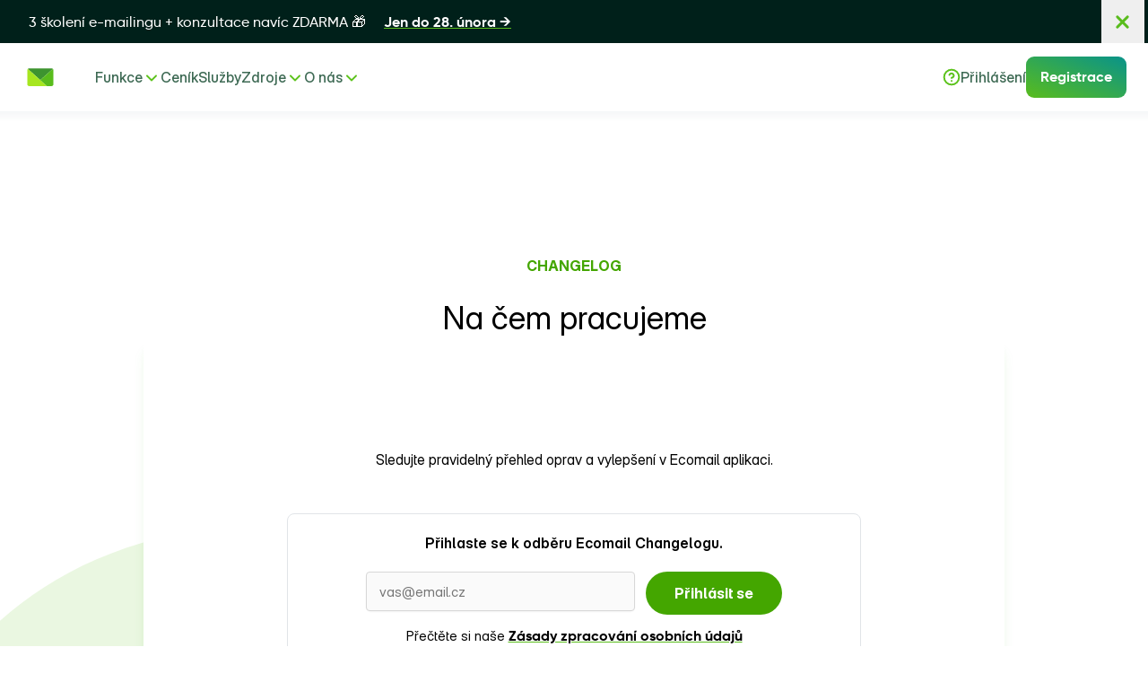

--- FILE ---
content_type: text/html;charset=utf-8
request_url: https://ecomail.cz/changelog/
body_size: 77288
content:
<!DOCTYPE html><html  lang="cs"><head><meta charset="utf-8">
<meta name="viewport" content="width=device-width, initial-scale=1">
<title>Ecomail Changelog | Ecomail.cz</title>
<link rel="preconnect" href="https://a.storyblok.com" crossorigin>
<script async type="text/javascript">
          (function(w,d,s,l,i){w[l]=w[l]||[];w[l].push({'gtm.start':
          new Date().getTime(),event:'gtm.js'});var f=d.getElementsByTagName(s)[0],
          j=d.createElement(s),dl=l!='dataLayer'?'&l='+l:'';j.async=true;j.src=
          'https://www.googletagmanager.com/gtm.js?id='+i+dl;f.parentNode.insertBefore(j,f);
          })(window,document,'script','dataLayer', 'GTM-K27Z8F');
        </script>
<style>*,::backdrop,:after,:before{--tw-border-spacing-x:0;--tw-border-spacing-y:0;--tw-translate-x:0;--tw-translate-y:0;--tw-rotate:0;--tw-skew-x:0;--tw-skew-y:0;--tw-scale-x:1;--tw-scale-y:1;--tw-pan-x: ;--tw-pan-y: ;--tw-pinch-zoom: ;--tw-scroll-snap-strictness:proximity;--tw-gradient-from-position: ;--tw-gradient-via-position: ;--tw-gradient-to-position: ;--tw-ordinal: ;--tw-slashed-zero: ;--tw-numeric-figure: ;--tw-numeric-spacing: ;--tw-numeric-fraction: ;--tw-ring-inset: ;--tw-ring-offset-width:0px;--tw-ring-offset-color:#fff;--tw-ring-color:#1aa3ff80;--tw-ring-offset-shadow:0 0 #0000;--tw-ring-shadow:0 0 #0000;--tw-shadow:0 0 #0000;--tw-shadow-colored:0 0 #0000;--tw-blur: ;--tw-brightness: ;--tw-contrast: ;--tw-grayscale: ;--tw-hue-rotate: ;--tw-invert: ;--tw-saturate: ;--tw-sepia: ;--tw-drop-shadow: ;--tw-backdrop-blur: ;--tw-backdrop-brightness: ;--tw-backdrop-contrast: ;--tw-backdrop-grayscale: ;--tw-backdrop-hue-rotate: ;--tw-backdrop-invert: ;--tw-backdrop-opacity: ;--tw-backdrop-saturate: ;--tw-backdrop-sepia: ;--tw-contain-size: ;--tw-contain-layout: ;--tw-contain-paint: ;--tw-contain-style: }*,:after,:before{border:0 solid #e8e8e8;box-sizing:border-box}:after,:before{--tw-content:""}:host,html{line-height:1.5;-webkit-text-size-adjust:100%;font-family:Gilroy,sans-serif;font-feature-settings:normal;font-variation-settings:normal;tab-size:4;-webkit-tap-highlight-color:transparent}body{line-height:inherit;margin:0}hr{border-top-width:1px;color:inherit;height:0}abbr:where([title]){-webkit-text-decoration:underline dotted;text-decoration:underline dotted}h1,h2,h3,h4,h5,h6{font-size:inherit;font-weight:inherit}a{color:inherit;text-decoration:inherit}b,strong{font-weight:bolder}code,kbd,pre,samp{font-family:ui-monospace,monospace;font-feature-settings:normal;font-size:1em;font-variation-settings:normal}small{font-size:80%}sub,sup{font-size:75%;line-height:0;position:relative;vertical-align:initial}sub{bottom:-.25em}sup{top:-.5em}table{border-collapse:collapse;border-color:inherit;text-indent:0}button,input,optgroup,select,textarea{color:inherit;font-family:inherit;font-feature-settings:inherit;font-size:100%;font-variation-settings:inherit;font-weight:inherit;letter-spacing:inherit;line-height:inherit;margin:0;padding:0}button,select{text-transform:none}button,input:where([type=button]),input:where([type=reset]),input:where([type=submit]){-webkit-appearance:button;background-color:initial;background-image:none}:-moz-focusring{outline:auto}:-moz-ui-invalid{box-shadow:none}progress{vertical-align:initial}::-webkit-inner-spin-button,::-webkit-outer-spin-button{height:auto}[type=search]{-webkit-appearance:textfield;outline-offset:-2px}::-webkit-search-decoration{-webkit-appearance:none}::-webkit-file-upload-button{-webkit-appearance:button;font:inherit}summary{display:list-item}blockquote,dd,dl,figure,h1,h2,h3,h4,h5,h6,hr,p,pre{margin:0}fieldset{margin:0}fieldset,legend{padding:0}menu,ol,ul{list-style:none;margin:0;padding:0}dialog{padding:0}textarea{resize:vertical}input::placeholder,textarea::placeholder{color:#a8a8a8;opacity:1}[role=button],button{cursor:pointer}:disabled{cursor:default}audio,canvas,embed,iframe,img,object,svg,video{display:block;vertical-align:middle}img,video{height:auto;max-width:100%}[hidden]:where(:not([hidden=until-found])){display:none}input[type=range]::-webkit-slider-thumb{appearance:none;-moz-appearance:none;-webkit-appearance:none;background:#3b71ca;border:0;border-radius:9999px;cursor:pointer;height:1rem;width:1rem}.dark input[type=range]::-webkit-slider-thumb{background:#8faee0}input[type=range]:disabled::-webkit-slider-thumb,input[type=range]:disabled:focus::-webkit-slider-thumb{background:#a3a3a3}input[type=range]:disabled:active::-webkit-slider-thumb{background:#a3a3a3}.dark input[type=range]:disabled::-webkit-slider-thumb,.dark input[type=range]:disabled:focus::-webkit-slider-thumb{background:#737373}.dark input[type=range]:disabled:active::-webkit-slider-thumb{background:#737373}input[type=range]::-moz-range-thumb{appearance:none;-moz-appearance:none;-webkit-appearance:none;background:#3b71ca;border:0;border-radius:9999px;cursor:pointer;height:1rem;width:1rem}.dark input[type=range]::-moz-range-thumb{background:#8faee0}input[type=range]:disabled::-moz-range-thumb{background:#a3a3a3}.dark input[type=range]:disabled::-moz-range-thumb{background:#737373}input[type=range]::-moz-range-progress{background:#3061af}input[type=range]::-ms-fill-lower{background:#3061af}.dark input[type=range]::-moz-range-progress{background:#6590d5}.dark input[type=range]::-ms-fill-lower{background:#6590d5}input[type=range]:focus{outline:none}input[type=range]:focus::-webkit-slider-thumb{background:#3061af}input[type=range]:active::-webkit-slider-thumb{background:#285192}.dark input[type=range]:focus::-webkit-slider-thumb{background:#6590d5}.dark input[type=range]:active::-webkit-slider-thumb{background:#3061af}.\!container{width:100%!important}.container{width:100%}@media(min-width:320px){.\!container{max-width:320px!important}.container{max-width:320px}}@media(min-width:640px){.\!container{max-width:640px!important}.container{max-width:640px}}@media(min-width:868px){.\!container{max-width:868px!important}.container{max-width:868px}}@media(min-width:1024px){.\!container{max-width:1024px!important}.container{max-width:1024px}}@media(min-width:1280px){.\!container{max-width:1280px!important}.container{max-width:1280px}}@media(min-width:1360px){.\!container{max-width:1360px!important}.container{max-width:1360px}}@media(min-width:1440px){.\!container{max-width:1440px!important}.container{max-width:1440px}}@media(min-width:1536px){.\!container{max-width:1536px!important}.container{max-width:1536px}}@media(min-width:1600px){.\!container{max-width:1600px!important}.container{max-width:1600px}}@media(min-width:1920px){.\!container{max-width:1920px!important}.container{max-width:1920px}}.prose{color:var(--tw-prose-body);max-width:65ch}.prose :where(p):not(:where([class~=not-prose],[class~=not-prose] *)){margin-bottom:1.25em;margin-top:1.25em}.prose :where([class~=lead]):not(:where([class~=not-prose],[class~=not-prose] *)){color:var(--tw-prose-lead);font-size:1.25em;line-height:1.6;margin-bottom:1.2em;margin-top:1.2em}.prose :where(a):not(:where([class~=not-prose],[class~=not-prose] *)){color:var(--tw-prose-links);font-weight:500;text-decoration:underline}.prose :where(strong):not(:where([class~=not-prose],[class~=not-prose] *)){color:var(--tw-prose-bold);font-weight:600}.prose :where(a strong):not(:where([class~=not-prose],[class~=not-prose] *)){color:inherit}.prose :where(blockquote strong):not(:where([class~=not-prose],[class~=not-prose] *)){color:inherit}.prose :where(thead th strong):not(:where([class~=not-prose],[class~=not-prose] *)){color:inherit}.prose :where(ol):not(:where([class~=not-prose],[class~=not-prose] *)){list-style-type:decimal;margin-bottom:1.25em;margin-top:1.25em;padding-inline-start:1.625em}.prose :where(ol[type=A]):not(:where([class~=not-prose],[class~=not-prose] *)){list-style-type:upper-alpha}.prose :where(ol[type=a]):not(:where([class~=not-prose],[class~=not-prose] *)){list-style-type:lower-alpha}.prose :where(ol[type=A s]):not(:where([class~=not-prose],[class~=not-prose] *)){list-style-type:upper-alpha}.prose :where(ol[type=a s]):not(:where([class~=not-prose],[class~=not-prose] *)){list-style-type:lower-alpha}.prose :where(ol[type=I]):not(:where([class~=not-prose],[class~=not-prose] *)){list-style-type:upper-roman}.prose :where(ol[type=i]):not(:where([class~=not-prose],[class~=not-prose] *)){list-style-type:lower-roman}.prose :where(ol[type=I s]):not(:where([class~=not-prose],[class~=not-prose] *)){list-style-type:upper-roman}.prose :where(ol[type=i s]):not(:where([class~=not-prose],[class~=not-prose] *)){list-style-type:lower-roman}.prose :where(ol[type="1"]):not(:where([class~=not-prose],[class~=not-prose] *)){list-style-type:decimal}.prose :where(ul):not(:where([class~=not-prose],[class~=not-prose] *)){list-style-type:disc;margin-bottom:1.25em;margin-top:1.25em;padding-inline-start:1.625em}.prose :where(ol>li):not(:where([class~=not-prose],[class~=not-prose] *))::marker{color:var(--tw-prose-counters);font-weight:400}.prose :where(ul>li):not(:where([class~=not-prose],[class~=not-prose] *))::marker{color:var(--tw-prose-bullets)}.prose :where(dt):not(:where([class~=not-prose],[class~=not-prose] *)){color:var(--tw-prose-headings);font-weight:600;margin-top:1.25em}.prose :where(hr):not(:where([class~=not-prose],[class~=not-prose] *)){border-color:var(--tw-prose-hr);border-top-width:1px;margin-bottom:3em;margin-top:3em}.prose :where(blockquote):not(:where([class~=not-prose],[class~=not-prose] *)){border-inline-start-color:var(--tw-prose-quote-borders);border-inline-start-width:.25rem;color:var(--tw-prose-quotes);font-style:italic;font-weight:500;margin-bottom:1.6em;margin-top:1.6em;padding-inline-start:1em;quotes:"“""”""‘""’"}.prose :where(blockquote p:first-of-type):not(:where([class~=not-prose],[class~=not-prose] *)):before{content:open-quote}.prose :where(blockquote p:last-of-type):not(:where([class~=not-prose],[class~=not-prose] *)):after{content:close-quote}.prose :where(h1):not(:where([class~=not-prose],[class~=not-prose] *)){color:var(--tw-prose-headings);font-size:2.25em;font-weight:800;line-height:1.1111111;margin-bottom:.8888889em;margin-top:0}.prose :where(h1 strong):not(:where([class~=not-prose],[class~=not-prose] *)){color:inherit;font-weight:900}.prose :where(h2):not(:where([class~=not-prose],[class~=not-prose] *)){color:var(--tw-prose-headings);font-size:1.5em;font-weight:700;line-height:1.3333333;margin-bottom:1em;margin-top:2em}.prose :where(h2 strong):not(:where([class~=not-prose],[class~=not-prose] *)){color:inherit;font-weight:800}.prose :where(h3):not(:where([class~=not-prose],[class~=not-prose] *)){color:var(--tw-prose-headings);font-size:1.25em;font-weight:600;line-height:1.6;margin-bottom:.6em;margin-top:1.6em}.prose :where(h3 strong):not(:where([class~=not-prose],[class~=not-prose] *)){color:inherit;font-weight:700}.prose :where(h4):not(:where([class~=not-prose],[class~=not-prose] *)){color:var(--tw-prose-headings);font-weight:600;line-height:1.5;margin-bottom:.5em;margin-top:1.5em}.prose :where(h4 strong):not(:where([class~=not-prose],[class~=not-prose] *)){color:inherit;font-weight:700}.prose :where(img):not(:where([class~=not-prose],[class~=not-prose] *)){margin-bottom:2em;margin-top:2em}.prose :where(picture):not(:where([class~=not-prose],[class~=not-prose] *)){display:block;margin-bottom:2em;margin-top:2em}.prose :where(video):not(:where([class~=not-prose],[class~=not-prose] *)){margin-bottom:2em;margin-top:2em}.prose :where(kbd):not(:where([class~=not-prose],[class~=not-prose] *)){border-radius:.3125rem;box-shadow:0 0 0 1px var(--tw-prose-kbd-shadows),0 3px 0 var(--tw-prose-kbd-shadows);color:var(--tw-prose-kbd);font-family:inherit;font-size:.875em;font-weight:500;padding-inline-end:.375em;padding-bottom:.1875em;padding-top:.1875em;padding-inline-start:.375em}.prose :where(code):not(:where([class~=not-prose],[class~=not-prose] *)){color:var(--tw-prose-code);font-size:.875em;font-weight:600}.prose :where(code):not(:where([class~=not-prose],[class~=not-prose] *)):before{content:"`"}.prose :where(code):not(:where([class~=not-prose],[class~=not-prose] *)):after{content:"`"}.prose :where(a code):not(:where([class~=not-prose],[class~=not-prose] *)){color:inherit}.prose :where(h1 code):not(:where([class~=not-prose],[class~=not-prose] *)){color:inherit}.prose :where(h2 code):not(:where([class~=not-prose],[class~=not-prose] *)){color:inherit;font-size:.875em}.prose :where(h3 code):not(:where([class~=not-prose],[class~=not-prose] *)){color:inherit;font-size:.9em}.prose :where(h4 code):not(:where([class~=not-prose],[class~=not-prose] *)){color:inherit}.prose :where(blockquote code):not(:where([class~=not-prose],[class~=not-prose] *)){color:inherit}.prose :where(thead th code):not(:where([class~=not-prose],[class~=not-prose] *)){color:inherit}.prose :where(pre):not(:where([class~=not-prose],[class~=not-prose] *)){background-color:var(--tw-prose-pre-bg);border-radius:.375rem;color:var(--tw-prose-pre-code);font-size:.875em;font-weight:400;line-height:1.7142857;margin-bottom:1.7142857em;margin-top:1.7142857em;overflow-x:auto;padding-inline-end:1.1428571em;padding-bottom:.8571429em;padding-top:.8571429em;padding-inline-start:1.1428571em}.prose :where(pre code):not(:where([class~=not-prose],[class~=not-prose] *)){background-color:initial;border-radius:0;border-width:0;color:inherit;font-family:inherit;font-size:inherit;font-weight:inherit;line-height:inherit;padding:0}.prose :where(pre code):not(:where([class~=not-prose],[class~=not-prose] *)):before{content:none}.prose :where(pre code):not(:where([class~=not-prose],[class~=not-prose] *)):after{content:none}.prose :where(table):not(:where([class~=not-prose],[class~=not-prose] *)){font-size:.875em;line-height:1.7142857;margin-bottom:2em;margin-top:2em;table-layout:auto;width:100%}.prose :where(thead):not(:where([class~=not-prose],[class~=not-prose] *)){border-bottom-color:var(--tw-prose-th-borders);border-bottom-width:1px}.prose :where(thead th):not(:where([class~=not-prose],[class~=not-prose] *)){color:var(--tw-prose-headings);font-weight:600;padding-inline-end:.5714286em;padding-bottom:.5714286em;padding-inline-start:.5714286em;vertical-align:bottom}.prose :where(tbody tr):not(:where([class~=not-prose],[class~=not-prose] *)){border-bottom-color:var(--tw-prose-td-borders);border-bottom-width:1px}.prose :where(tbody tr:last-child):not(:where([class~=not-prose],[class~=not-prose] *)){border-bottom-width:0}.prose :where(tbody td):not(:where([class~=not-prose],[class~=not-prose] *)){vertical-align:initial}.prose :where(tfoot):not(:where([class~=not-prose],[class~=not-prose] *)){border-top-color:var(--tw-prose-th-borders);border-top-width:1px}.prose :where(tfoot td):not(:where([class~=not-prose],[class~=not-prose] *)){vertical-align:top}.prose :where(th,td):not(:where([class~=not-prose],[class~=not-prose] *)){text-align:start}.prose :where(figure>*):not(:where([class~=not-prose],[class~=not-prose] *)){margin-bottom:0;margin-top:0}.prose :where(figcaption):not(:where([class~=not-prose],[class~=not-prose] *)){color:var(--tw-prose-captions);font-size:.875em;line-height:1.4285714;margin-top:.8571429em}.prose{--tw-prose-body:#374151;--tw-prose-headings:#111827;--tw-prose-lead:#4b5563;--tw-prose-links:#111827;--tw-prose-bold:#111827;--tw-prose-counters:#6b7280;--tw-prose-bullets:#d1d5db;--tw-prose-hr:#e5e7eb;--tw-prose-quotes:#111827;--tw-prose-quote-borders:#e5e7eb;--tw-prose-captions:#6b7280;--tw-prose-kbd:#111827;--tw-prose-kbd-shadows:#1118271a;--tw-prose-code:#111827;--tw-prose-pre-code:#e5e7eb;--tw-prose-pre-bg:#1f2937;--tw-prose-th-borders:#d1d5db;--tw-prose-td-borders:#e5e7eb;--tw-prose-invert-body:#d1d5db;--tw-prose-invert-headings:#fff;--tw-prose-invert-lead:#9ca3af;--tw-prose-invert-links:#fff;--tw-prose-invert-bold:#fff;--tw-prose-invert-counters:#9ca3af;--tw-prose-invert-bullets:#4b5563;--tw-prose-invert-hr:#374151;--tw-prose-invert-quotes:#f3f4f6;--tw-prose-invert-quote-borders:#374151;--tw-prose-invert-captions:#9ca3af;--tw-prose-invert-kbd:#fff;--tw-prose-invert-kbd-shadows:#ffffff1a;--tw-prose-invert-code:#fff;--tw-prose-invert-pre-code:#d1d5db;--tw-prose-invert-pre-bg:#00000080;--tw-prose-invert-th-borders:#4b5563;--tw-prose-invert-td-borders:#374151;font-size:1rem;line-height:1.75}.prose :where(picture>img):not(:where([class~=not-prose],[class~=not-prose] *)){margin-bottom:0;margin-top:0}.prose :where(li):not(:where([class~=not-prose],[class~=not-prose] *)){margin-bottom:.5em;margin-top:.5em}.prose :where(ol>li):not(:where([class~=not-prose],[class~=not-prose] *)){padding-inline-start:.375em}.prose :where(ul>li):not(:where([class~=not-prose],[class~=not-prose] *)){padding-inline-start:.375em}.prose :where(.prose>ul>li p):not(:where([class~=not-prose],[class~=not-prose] *)){margin-bottom:.75em;margin-top:.75em}.prose :where(.prose>ul>li>p:first-child):not(:where([class~=not-prose],[class~=not-prose] *)){margin-top:1.25em}.prose :where(.prose>ul>li>p:last-child):not(:where([class~=not-prose],[class~=not-prose] *)){margin-bottom:1.25em}.prose :where(.prose>ol>li>p:first-child):not(:where([class~=not-prose],[class~=not-prose] *)){margin-top:1.25em}.prose :where(.prose>ol>li>p:last-child):not(:where([class~=not-prose],[class~=not-prose] *)){margin-bottom:1.25em}.prose :where(ul ul,ul ol,ol ul,ol ol):not(:where([class~=not-prose],[class~=not-prose] *)){margin-bottom:.75em;margin-top:.75em}.prose :where(dl):not(:where([class~=not-prose],[class~=not-prose] *)){margin-bottom:1.25em;margin-top:1.25em}.prose :where(dd):not(:where([class~=not-prose],[class~=not-prose] *)){margin-top:.5em;padding-inline-start:1.625em}.prose :where(hr+*):not(:where([class~=not-prose],[class~=not-prose] *)){margin-top:0}.prose :where(h2+*):not(:where([class~=not-prose],[class~=not-prose] *)){margin-top:0}.prose :where(h3+*):not(:where([class~=not-prose],[class~=not-prose] *)){margin-top:0}.prose :where(h4+*):not(:where([class~=not-prose],[class~=not-prose] *)){margin-top:0}.prose :where(thead th:first-child):not(:where([class~=not-prose],[class~=not-prose] *)){padding-inline-start:0}.prose :where(thead th:last-child):not(:where([class~=not-prose],[class~=not-prose] *)){padding-inline-end:0}.prose :where(tbody td,tfoot td):not(:where([class~=not-prose],[class~=not-prose] *)){padding-inline-end:.5714286em;padding-bottom:.5714286em;padding-top:.5714286em;padding-inline-start:.5714286em}.prose :where(tbody td:first-child,tfoot td:first-child):not(:where([class~=not-prose],[class~=not-prose] *)){padding-inline-start:0}.prose :where(tbody td:last-child,tfoot td:last-child):not(:where([class~=not-prose],[class~=not-prose] *)){padding-inline-end:0}.prose :where(figure):not(:where([class~=not-prose],[class~=not-prose] *)){margin-bottom:2em;margin-top:2em}.prose :where(.prose>:first-child):not(:where([class~=not-prose],[class~=not-prose] *)){margin-top:0}.prose :where(.prose>:last-child):not(:where([class~=not-prose],[class~=not-prose] *)){margin-bottom:0}.form-input,.form-multiselect,.form-select,.form-textarea{appearance:none;background-color:#fff;border-color:#767676;border-radius:0;border-width:1px;font-size:1rem;line-height:1.5rem;padding:.5rem .75rem;--tw-shadow:0 0 #0000}.form-input:focus,.form-multiselect:focus,.form-select:focus,.form-textarea:focus{outline:2px solid #0000;outline-offset:2px;--tw-ring-inset:var(--tw-empty, );--tw-ring-offset-width:0px;--tw-ring-offset-color:#fff;--tw-ring-color:#3182ce;--tw-ring-offset-shadow:var(--tw-ring-inset) 0 0 0 var(--tw-ring-offset-width) var(--tw-ring-offset-color);--tw-ring-shadow:var(--tw-ring-inset) 0 0 0 calc(1px + var(--tw-ring-offset-width)) var(--tw-ring-color);border-color:#3182ce;box-shadow:var(--tw-ring-offset-shadow),var(--tw-ring-shadow),var(--tw-shadow)}.form-input::placeholder,.form-textarea::placeholder{color:#767676;opacity:1}.form-input::-webkit-datetime-edit-fields-wrapper{padding:0}.form-input::-webkit-date-and-time-value{min-height:1.5em;text-align:inherit}.form-input::-webkit-datetime-edit{display:inline-flex}.form-input::-webkit-datetime-edit,.form-input::-webkit-datetime-edit-day-field,.form-input::-webkit-datetime-edit-hour-field,.form-input::-webkit-datetime-edit-meridiem-field,.form-input::-webkit-datetime-edit-millisecond-field,.form-input::-webkit-datetime-edit-minute-field,.form-input::-webkit-datetime-edit-month-field,.form-input::-webkit-datetime-edit-second-field,.form-input::-webkit-datetime-edit-year-field{padding-bottom:0;padding-top:0}.form-checkbox,.form-radio{appearance:none;background-color:#fff;background-origin:border-box;border-color:#767676;border-width:1px;color:#3182ce;display:inline-block;flex-shrink:0;height:1rem;padding:0;-webkit-print-color-adjust:exact;print-color-adjust:exact;-webkit-user-select:none;user-select:none;vertical-align:middle;width:1rem;--tw-shadow:0 0 #0000}.form-radio{border-radius:100%}.form-checkbox:focus,.form-radio:focus{outline:2px solid #0000;outline-offset:2px;--tw-ring-inset:var(--tw-empty, );--tw-ring-offset-width:2px;--tw-ring-offset-color:#fff;--tw-ring-color:#3182ce;--tw-ring-offset-shadow:var(--tw-ring-inset) 0 0 0 var(--tw-ring-offset-width) var(--tw-ring-offset-color);--tw-ring-shadow:var(--tw-ring-inset) 0 0 0 calc(2px + var(--tw-ring-offset-width)) var(--tw-ring-color);box-shadow:var(--tw-ring-offset-shadow),var(--tw-ring-shadow),var(--tw-shadow)}.form-checkbox:checked,.form-radio:checked{background-color:currentColor;background-position:50%;background-repeat:no-repeat;background-size:100% 100%;border-color:#0000}.form-radio:checked{background-image:url("data:image/svg+xml;charset=utf-8,%3Csvg xmlns='http://www.w3.org/2000/svg' fill='%23fff' viewBox='0 0 16 16'%3E%3Ccircle cx='8' cy='8' r='3'/%3E%3C/svg%3E")}@media(forced-colors:active){.form-radio:checked{appearance:auto}}.form-checkbox:checked:focus,.form-checkbox:checked:hover,.form-radio:checked:focus,.form-radio:checked:hover{background-color:currentColor;border-color:#0000}.sr-only{height:1px;margin:-1px;overflow:hidden;padding:0;position:absolute;width:1px;clip:rect(0,0,0,0);border-width:0;white-space:nowrap}.pointer-events-none{pointer-events:none}.pointer-events-auto{pointer-events:auto}.\!visible{visibility:visible!important}.visible{visibility:visible}.invisible{visibility:hidden}.collapse{visibility:collapse}.\!static{position:static!important}.static{position:static}.\!fixed{position:fixed!important}.fixed{position:fixed}.\!absolute{position:absolute!important}.absolute{position:absolute}.relative{position:relative}.sticky{position:sticky}.inset-0{inset:0}.inset-3{inset:.75rem}.-inset-x-5{left:-1.25rem;right:-1.25rem}.inset-x-0{left:0;right:0}.inset-x-2{left:.5rem;right:.5rem}.inset-x-6{left:1.5rem;right:1.5rem}.inset-x-\[-300px\]{left:-300px;right:-300px}.inset-x-\[-5px\]{left:-5px;right:-5px}.inset-x-\[4px\]{left:4px;right:4px}.inset-x-\[66px\]{left:66px;right:66px}.inset-y-0{bottom:0;top:0}.inset-y-1{bottom:.25rem;top:.25rem}.\!bottom-2{bottom:.5rem!important}.\!left-\[-54px\]{left:-54px!important}.\!right-3{right:.75rem!important}.-bottom-1\.5{bottom:-.375rem}.-bottom-10{bottom:-2.5rem}.-bottom-14{bottom:-3.5rem}.-bottom-2{bottom:-.5rem}.-bottom-3{bottom:-.75rem}.-bottom-4{bottom:-1rem}.-bottom-5{bottom:-1.25rem}.-bottom-6{bottom:-1.5rem}.-bottom-8{bottom:-2rem}.-bottom-9{bottom:-2.25rem}.-bottom-\[47px\]{bottom:-47px}.-left-1\.5{left:-.375rem}.-left-10{left:-2.5rem}.-left-11{left:-2.75rem}.-left-12{left:-3rem}.-left-16{left:-4rem}.-left-19{left:-4.75rem}.-left-2\.5{left:-.625rem}.-left-20{left:-5rem}.-left-4{left:-1rem}.-left-5{left:-1.25rem}.-left-8{left:-2rem}.-left-\[15px\]{left:-15px}.-left-\[9999px\]{left:-9999px}.-right-1{right:-.25rem}.-right-10{right:-2.5rem}.-right-11{right:-2.75rem}.-right-12{right:-3rem}.-right-14{right:-3.5rem}.-right-16{right:-4rem}.-right-2{right:-.5rem}.-right-20{right:-5rem}.-right-24{right:-6rem}.-right-4{right:-1rem}.-right-40{right:-10rem}.-right-44{right:-11rem}.-right-5{right:-1.25rem}.-right-60{right:-15rem}.-right-7{right:-1.75rem}.-right-8{right:-2rem}.-right-80{right:-20rem}.-top-1{top:-.25rem}.-top-1\.5{top:-.375rem}.-top-10{top:-2.5rem}.-top-12{top:-3rem}.-top-14{top:-3.5rem}.-top-16{top:-4rem}.-top-2{top:-.5rem}.-top-20{top:-5rem}.-top-3{top:-.75rem}.-top-32{top:-8rem}.-top-4{top:-1rem}.-top-40{top:-10rem}.-top-5{top:-1.25rem}.-top-6{top:-1.5rem}.-top-60{top:-15rem}.-top-7{top:-1.75rem}.-top-8{top:-2rem}.-top-9{top:-2.25rem}.-top-96{top:-24rem}.-top-\[18px\]{top:-18px}.-top-\[21px\]{top:-21px}.-top-\[35px\]{top:-35px}.-top-\[9px\]{top:-9px}.bottom-0{bottom:0}.bottom-0\.5{bottom:.125rem}.bottom-1{bottom:.25rem}.bottom-1\/2{bottom:50%}.bottom-12{bottom:3rem}.bottom-14{bottom:3.5rem}.bottom-16{bottom:4rem}.bottom-19{bottom:4.75rem}.bottom-2\.5{bottom:.625rem}.bottom-20{bottom:5rem}.bottom-4{bottom:1rem}.bottom-5{bottom:1.25rem}.bottom-6{bottom:1.5rem}.bottom-7{bottom:1.75rem}.bottom-9{bottom:2.25rem}.bottom-\[-117px\]{bottom:-117px}.bottom-\[-120px\]{bottom:-120px}.bottom-\[-128px\]{bottom:-128px}.bottom-\[-135\.3px\]{bottom:-135.3px}.bottom-\[-162px\]{bottom:-162px}.bottom-\[-166px\]{bottom:-166px}.bottom-\[-18\%\]{bottom:-18%}.bottom-\[-180px\]{bottom:-180px}.bottom-\[-18px\]{bottom:-18px}.bottom-\[-227px\]{bottom:-227px}.bottom-\[-24\%\]{bottom:-24%}.bottom-\[-26\.5px\]{bottom:-26.5px}.bottom-\[-30px\]{bottom:-30px}.bottom-\[-40\.3px\]{bottom:-40.3px}.bottom-\[-5\%\]{bottom:-5%}.bottom-\[-55px\]{bottom:-55px}.bottom-\[-7\%\]{bottom:-7%}.bottom-\[-72px\]{bottom:-72px}.bottom-\[-8\%\]{bottom:-8%}.bottom-\[-860px\]{bottom:-860px}.bottom-\[-935px\]{bottom:-935px}.bottom-\[10\%\]{bottom:10%}.bottom-\[100px\]{bottom:100px}.bottom-\[108px\]{bottom:108px}.bottom-\[120px\]{bottom:120px}.bottom-\[125\%\]{bottom:125%}.bottom-\[138px\]{bottom:138px}.bottom-\[155px\]{bottom:155px}.bottom-\[20\%\]{bottom:20%}.bottom-\[200px\]{bottom:200px}.bottom-\[23px\]{bottom:23px}.bottom-\[40px\]{bottom:40px}.bottom-\[50px\]{bottom:50px}.bottom-\[580px\]{bottom:580px}.bottom-\[59px\]{bottom:59px}.bottom-\[6\%\]{bottom:6%}.bottom-\[60px\]{bottom:60px}.bottom-\[73px\]{bottom:73px}.bottom-\[83px\]{bottom:83px}.bottom-\[88px\]{bottom:88px}.bottom-\[90px\]{bottom:90px}.bottom-px{bottom:1px}.left-0{left:0}.left-1\/2{left:50%}.left-1\/4{left:25%}.left-10{left:2.5rem}.left-12{left:3rem}.left-14{left:3.5rem}.left-19{left:4.75rem}.left-2{left:.5rem}.left-3{left:.75rem}.left-3\.5{left:.875rem}.left-4{left:1rem}.left-5{left:1.25rem}.left-6{left:1.5rem}.left-7{left:1.75rem}.left-8{left:2rem}.left-9{left:2.25rem}.left-\[-100px\]{left:-100px}.left-\[-11\%\]{left:-11%}.left-\[-12\%\]{left:-12%}.left-\[-120px\]{left:-120px}.left-\[-155px\]{left:-155px}.left-\[-200px\]{left:-200px}.left-\[-223px\]{left:-223px}.left-\[-224px\]{left:-224px}.left-\[-2500px\]{left:-2500px}.left-\[-250px\]{left:-250px}.left-\[-292px\]{left:-292px}.left-\[-340px\]{left:-340px}.left-\[-5\%\]{left:-5%}.left-\[-60\%\]{left:-60%}.left-\[-75px\]{left:-75px}.left-\[-9\%\]{left:-9%}.left-\[-91px\]{left:-91px}.left-\[-95px\]{left:-95px}.left-\[106\%\]{left:106%}.left-\[120px\]{left:120px}.left-\[12px\]{left:12px}.left-\[141\%\]{left:141%}.left-\[15\%\]{left:15%}.left-\[16\%\]{left:16%}.left-\[18\%\]{left:18%}.left-\[200px\]{left:200px}.left-\[244px\]{left:244px}.left-\[25px\]{left:25px}.left-\[35\%\]{left:35%}.left-\[39px\]{left:39px}.left-\[400px\]{left:400px}.left-\[45\%\]{left:45%}.left-\[45px\]{left:45px}.left-\[480px\]{left:480px}.left-\[5\%\]{left:5%}.left-\[50\%\]{left:50%}.left-\[50px\]{left:50px}.left-\[55\%\]{left:55%}.left-\[60\%\]{left:60%}.left-\[60px\]{left:60px}.left-\[67px\]{left:67px}.left-\[70\%\]{left:70%}.left-\[8\%\]{left:8%}.left-\[80\%\]{left:80%}.left-\[82\%\]{left:82%}.left-\[82px\]{left:82px}.left-\[84px\]{left:84px}.left-\[9\%\]{left:9%}.left-\[9px\]{left:9px}.left-\[calc\(-50vw\+180px\)\]{left:calc(-50vw + 180px)}.left-\[calc\(50\%-1px\)\]{left:calc(50% - 1px)}.right-0{right:0}.right-0\.5{right:.125rem}.right-1{right:.25rem}.right-1\.5{right:.375rem}.right-1\/2{right:50%}.right-1\/4{right:25%}.right-10{right:2.5rem}.right-12{right:3rem}.right-14{right:3.5rem}.right-2{right:.5rem}.right-28{right:7rem}.right-3{right:.75rem}.right-4{right:1rem}.right-5{right:1.25rem}.right-6{right:1.5rem}.right-7{right:1.75rem}.right-8{right:2rem}.right-9{right:2.25rem}.right-\[-100px\]{right:-100px}.right-\[-12\%\]{right:-12%}.right-\[-120px\]{right:-120px}.right-\[-128px\]{right:-128px}.right-\[-150px\]{right:-150px}.right-\[-153px\]{right:-153px}.right-\[-180px\]{right:-180px}.right-\[-18px\]{right:-18px}.right-\[-19\%\]{right:-19%}.right-\[-194px\]{right:-194px}.right-\[-2\%\]{right:-2%}.right-\[-20\%\]{right:-20%}.right-\[-200px\]{right:-200px}.right-\[-27\%\]{right:-27%}.right-\[-270px\]{right:-270px}.right-\[-30px\]{right:-30px}.right-\[-330px\]{right:-330px}.right-\[-340px\]{right:-340px}.right-\[-42\.7\%\]{right:-42.7%}.right-\[-50px\]{right:-50px}.right-\[-6\%\]{right:-6%}.right-\[-60px\]{right:-60px}.right-\[-63px\]{right:-63px}.right-\[-70px\]{right:-70px}.right-\[-75px\]{right:-75px}.right-\[-9\%\]{right:-9%}.right-\[-91px\]{right:-91px}.right-\[106\%\]{right:106%}.right-\[110px\]{right:110px}.right-\[116px\]{right:116px}.right-\[12\%\]{right:12%}.right-\[120px\]{right:120px}.right-\[13\.6\%\]{right:13.6%}.right-\[132px\]{right:132px}.right-\[141\%\]{right:141%}.right-\[15\%\]{right:15%}.right-\[20\%\]{right:20%}.right-\[2500px\]{right:2500px}.right-\[27\%\]{right:27%}.right-\[3\%\]{right:3%}.right-\[30px\]{right:30px}.right-\[38px\]{right:38px}.right-\[48\.1\%\]{right:48.1%}.right-\[48\.5\%\]{right:48.5%}.right-\[49\.3\%\]{right:49.3%}.right-\[5\%\]{right:5%}.right-\[50px\]{right:50px}.right-\[5px\]{right:5px}.right-\[60px\]{right:60px}.right-\[70px\]{right:70px}.right-\[73px\]{right:73px}.right-\[75px\]{right:75px}.right-\[8\%\]{right:8%}.right-\[80\%\]{right:80%}.right-\[calc\(-50vw\+50\%\)\]{right:calc(-50vw + 50%)}.top-0{top:0}.top-0\.5{top:.125rem}.top-1{top:.25rem}.top-1\/2{top:50%}.top-1\/4{top:25%}.top-10{top:2.5rem}.top-12{top:3rem}.top-14{top:3.5rem}.top-16{top:4rem}.top-2{top:.5rem}.top-2\.5{top:.625rem}.top-24{top:6rem}.top-3{top:.75rem}.top-3\/4{top:75%}.top-32{top:8rem}.top-36{top:9rem}.top-4{top:1rem}.top-40{top:10rem}.top-5{top:1.25rem}.top-52{top:13rem}.top-56{top:14rem}.top-6{top:1.5rem}.top-7{top:1.75rem}.top-8{top:2rem}.top-\[-1\%\]{top:-1%}.top-\[-10\%\]{top:-10%}.top-\[-100px\]{top:-100px}.top-\[-104px\]{top:-104px}.top-\[-105px\]{top:-105px}.top-\[-110px\]{top:-110px}.top-\[-120px\]{top:-120px}.top-\[-15\%\]{top:-15%}.top-\[-18px\]{top:-18px}.top-\[-190px\]{top:-190px}.top-\[-20\%\]{top:-20%}.top-\[-250px\]{top:-250px}.top-\[-29\%\]{top:-29%}.top-\[-300px\]{top:-300px}.top-\[-30px\]{top:-30px}.top-\[-32\%\]{top:-32%}.top-\[-334px\]{top:-334px}.top-\[-35\%\]{top:-35%}.top-\[-38px\]{top:-38px}.top-\[-400px\]{top:-400px}.top-\[-46px\]{top:-46px}.top-\[-4px\]{top:-4px}.top-\[-5\%\]{top:-5%}.top-\[-50px\]{top:-50px}.top-\[-55px\]{top:-55px}.top-\[-56\%\]{top:-56%}.top-\[-60px\]{top:-60px}.top-\[-65px\]{top:-65px}.top-\[-7\%\]{top:-7%}.top-\[-70px\]{top:-70px}.top-\[-72px\]{top:-72px}.top-\[-75px\]{top:-75px}.top-\[-78px\]{top:-78px}.top-\[100px\]{top:100px}.top-\[103px\]{top:103px}.top-\[106px\]{top:106px}.top-\[110px\]{top:110px}.top-\[115\%\]{top:115%}.top-\[115px\]{top:115px}.top-\[11px\]{top:11px}.top-\[12\%\]{top:12%}.top-\[120px\]{top:120px}.top-\[127px\]{top:127px}.top-\[129px\]{top:129px}.top-\[130px\]{top:130px}.top-\[13px\]{top:13px}.top-\[14\%\]{top:14%}.top-\[15\%\]{top:15%}.top-\[150px\]{top:150px}.top-\[152px\]{top:152px}.top-\[15px\]{top:15px}.top-\[165px\]{top:165px}.top-\[180px\]{top:180px}.top-\[184\.5px\]{top:184.5px}.top-\[184px\]{top:184px}.top-\[185px\]{top:185px}.top-\[198px\]{top:198px}.top-\[20\%\]{top:20%}.top-\[200px\]{top:200px}.top-\[22px\]{top:22px}.top-\[244px\]{top:244px}.top-\[2550px\]{top:2550px}.top-\[26px\]{top:26px}.top-\[270px\]{top:270px}.top-\[290px\]{top:290px}.top-\[29px\]{top:29px}.top-\[300px\]{top:300px}.top-\[30px\]{top:30px}.top-\[315px\]{top:315px}.top-\[339\.7\%\]{top:339.7%}.top-\[340\%\]{top:340%}.top-\[34px\]{top:34px}.top-\[35\%\]{top:35%}.top-\[37px\]{top:37px}.top-\[387px\]{top:387px}.top-\[38px\]{top:38px}.top-\[3px\]{top:3px}.top-\[40\%\]{top:40%}.top-\[40\.1\%\]{top:40.1%}.top-\[417px\]{top:417px}.top-\[428\%\]{top:428%}.top-\[45\%\]{top:45%}.top-\[450px\]{top:450px}.top-\[48\%\]{top:48%}.top-\[495px\]{top:495px}.top-\[5\%\]{top:5%}.top-\[50\%\]{top:50%}.top-\[500px\]{top:500px}.top-\[50px\]{top:50px}.top-\[55\%\]{top:55%}.top-\[550px\]{top:550px}.top-\[55px\]{top:55px}.top-\[56\.2\%\]{top:56.2%}.top-\[570px\]{top:570px}.top-\[58\%\]{top:58%}.top-\[590px\]{top:590px}.top-\[5px\]{top:5px}.top-\[6\%\]{top:6%}.top-\[60\%\]{top:60%}.top-\[60px\]{top:60px}.top-\[65\%\]{top:65%}.top-\[678px\]{top:678px}.top-\[70\%\]{top:70%}.top-\[75px\]{top:75px}.top-\[7px\]{top:7px}.top-\[8\%\]{top:8%}.top-\[80\%\]{top:80%}.top-\[84px\]{top:84px}.top-\[85\%\]{top:85%}.top-\[88px\]{top:88px}.top-\[90px\]{top:90px}.top-\[920px\]{top:920px}.top-\[97px\]{top:97px}.top-full{top:100%}.\!z-10{z-index:10!important}.\!z-40{z-index:40!important}.-z-1{z-index:-1}.-z-10{z-index:-10}.-z-20{z-index:-20}.-z-30{z-index:-30}.z-0{z-index:0}.z-10{z-index:10}.z-100{z-index:100}.z-1000{z-index:1000}.z-20{z-index:20}.z-30{z-index:30}.z-40{z-index:40}.z-50{z-index:50}.z-\[-1\]{z-index:-1}.z-\[-3\]{z-index:-3}.z-\[1035\]{z-index:1035}.z-\[1040\]{z-index:1040}.z-\[1065\]{z-index:1065}.z-\[1066\]{z-index:1066}.z-\[1070\]{z-index:1070}.z-\[1080\]{z-index:1080}.z-\[1100\]{z-index:1100}.z-\[1\]{z-index:1}.z-\[2\]{z-index:2}.z-\[99999999\]{z-index:99999999}.z-\[9999\]{z-index:9999}.z-\[999\]{z-index:999}.order-1{order:1}.order-2{order:2}.order-3{order:3}.order-4{order:4}.order-5{order:5}.order-6{order:6}.col-span-12{grid-column:span 12/span 12}.col-span-2{grid-column:span 2/span 2}.col-span-4{grid-column:span 4/span 4}.col-span-5{grid-column:span 5/span 5}.col-span-6{grid-column:span 6/span 6}.col-span-7{grid-column:span 7/span 7}.col-span-8{grid-column:span 8/span 8}.col-span-full{grid-column:1/-1}.row-\[1\/-1\]{grid-row:1/-1}.row-span-2{grid-row:span 2/span 2}.float-right{float:right}.float-left{float:left}.\!-m-px{margin:-1px!important}.\!m-0{margin:0!important}.-m-px{margin:-1px}.m-0{margin:0}.m-1{margin:.25rem}.m-6{margin:1.5rem}.m-7{margin:1.75rem}.m-auto{margin:auto}.\!-mx-\[13px\]{margin-left:-13px!important;margin-right:-13px!important}.\!mx-\[calc\(-50vw\+50\%\)\]{margin-left:calc(-50vw + 50%)!important;margin-right:calc(-50vw + 50%)!important}.\!my-0{margin-bottom:0!important;margin-top:0!important}.-mx-1\.5{margin-left:-.375rem;margin-right:-.375rem}.-mx-2{margin-left:-.5rem;margin-right:-.5rem}.-mx-2\.5{margin-left:-.625rem;margin-right:-.625rem}.-mx-3{margin-left:-.75rem;margin-right:-.75rem}.mx-0{margin-left:0;margin-right:0}.mx-10{margin-left:2.5rem;margin-right:2.5rem}.mx-2{margin-left:.5rem;margin-right:.5rem}.mx-4{margin-left:1rem;margin-right:1rem}.mx-5{margin-left:1.25rem;margin-right:1.25rem}.mx-6{margin-left:1.5rem;margin-right:1.5rem}.mx-7{margin-left:1.75rem;margin-right:1.75rem}.mx-8{margin-left:2rem;margin-right:2rem}.mx-\[-108px\]{margin-left:-108px;margin-right:-108px}.mx-\[-11px\]{margin-left:-11px;margin-right:-11px}.mx-\[-30px\]{margin-left:-30px;margin-right:-30px}.mx-\[-60px\]{margin-left:-60px;margin-right:-60px}.mx-\[10px\]{margin-left:10px;margin-right:10px}.mx-\[calc\(-50vw\+50\%\)\]{margin-left:calc(-50vw + 50%);margin-right:calc(-50vw + 50%)}.mx-\[calc\(-50vw\+50\%\+16px\)\]{margin-left:calc(-50vw + 50% + 16px);margin-right:calc(-50vw + 50% + 16px)}.mx-\[calc\(-50vw\+50\%\+32px\)\]{margin-left:calc(-50vw + 50% + 32px);margin-right:calc(-50vw + 50% + 32px)}.mx-auto{margin-left:auto;margin-right:auto}.my-0{margin-bottom:0;margin-top:0}.my-1{margin-bottom:.25rem;margin-top:.25rem}.my-10{margin-bottom:2.5rem;margin-top:2.5rem}.my-12{margin-bottom:3rem;margin-top:3rem}.my-16{margin-bottom:4rem;margin-top:4rem}.my-19{margin-bottom:4.75rem;margin-top:4.75rem}.my-2{margin-bottom:.5rem;margin-top:.5rem}.my-3{margin-bottom:.75rem;margin-top:.75rem}.my-4{margin-bottom:1rem;margin-top:1rem}.my-5{margin-bottom:1.25rem;margin-top:1.25rem}.my-6{margin-bottom:1.5rem;margin-top:1.5rem}.my-7{margin-bottom:1.75rem;margin-top:1.75rem}.my-8{margin-bottom:2rem;margin-top:2rem}.my-\[100px\]{margin-bottom:100px;margin-top:100px}.my-\[120px\]{margin-bottom:120px;margin-top:120px}.my-\[55px\]{margin-bottom:55px;margin-top:55px}.my-\[5px\]{margin-bottom:5px;margin-top:5px}.my-\[60px\]{margin-bottom:60px;margin-top:60px}.my-auto{margin-bottom:auto;margin-top:auto}.\!mb-0{margin-bottom:0!important}.\!mb-12{margin-bottom:3rem!important}.\!mb-5{margin-bottom:1.25rem!important}.\!mb-\[3px\]{margin-bottom:3px!important}.\!mt-0{margin-top:0!important}.-mb-1\.5{margin-bottom:-.375rem}.-mb-10{margin-bottom:-2.5rem}.-mb-16{margin-bottom:-4rem}.-mb-19{margin-bottom:-4.75rem}.-mb-24{margin-bottom:-6rem}.-mb-px{margin-bottom:-1px}.-ml-1{margin-left:-.25rem}.-ml-10{margin-left:-2.5rem}.-ml-2{margin-left:-.5rem}.-ml-3{margin-left:-.75rem}.-ml-4{margin-left:-1rem}.-ml-5{margin-left:-1.25rem}.-ml-7{margin-left:-1.75rem}.-ml-\[1\.5rem\]{margin-left:-1.5rem}.-mr-0{margin-right:0}.-mr-10{margin-right:-2.5rem}.-mr-16{margin-right:-4rem}.-mr-4{margin-right:-1rem}.-mr-6{margin-right:-1.5rem}.-mr-9{margin-right:-2.25rem}.-mt-0\.5{margin-top:-.125rem}.-mt-1{margin-top:-.25rem}.-mt-2{margin-top:-.5rem}.-mt-2\.5{margin-top:-.625rem}.-mt-20{margin-top:-5rem}.-mt-3{margin-top:-.75rem}.-mt-4{margin-top:-1rem}.-mt-40{margin-top:-10rem}.-mt-7{margin-top:-1.75rem}.-mt-8{margin-top:-2rem}.mb-0{margin-bottom:0}.mb-0\.5{margin-bottom:.125rem}.mb-1{margin-bottom:.25rem}.mb-1\.5{margin-bottom:.375rem}.mb-10{margin-bottom:2.5rem}.mb-11{margin-bottom:2.75rem}.mb-12{margin-bottom:3rem}.mb-14{margin-bottom:3.5rem}.mb-16{margin-bottom:4rem}.mb-2{margin-bottom:.5rem}.mb-2\.5{margin-bottom:.625rem}.mb-20{margin-bottom:5rem}.mb-24{margin-bottom:6rem}.mb-3{margin-bottom:.75rem}.mb-3\.5{margin-bottom:.875rem}.mb-4{margin-bottom:1rem}.mb-40{margin-bottom:10rem}.mb-5{margin-bottom:1.25rem}.mb-6{margin-bottom:1.5rem}.mb-7{margin-bottom:1.75rem}.mb-8{margin-bottom:2rem}.mb-9{margin-bottom:2.25rem}.mb-\[-110px\]{margin-bottom:-110px}.mb-\[-120px\]{margin-bottom:-120px}.mb-\[-14px\]{margin-bottom:-14px}.mb-\[-3px\]{margin-bottom:-3px}.mb-\[-50px\]{margin-bottom:-50px}.mb-\[-62px\]{margin-bottom:-62px}.mb-\[-84px\]{margin-bottom:-84px}.mb-\[-86px\]{margin-bottom:-86px}.mb-\[0\.125rem\]{margin-bottom:.125rem}.mb-\[100px\]{margin-bottom:100px}.mb-\[10px\]{margin-bottom:10px}.mb-\[11px\]{margin-bottom:11px}.mb-\[120px\]{margin-bottom:120px}.mb-\[130px\]{margin-bottom:130px}.mb-\[13px\]{margin-bottom:13px}.mb-\[15px\]{margin-bottom:15px}.mb-\[18px\]{margin-bottom:18px}.mb-\[200px\]{margin-bottom:200px}.mb-\[220px\]{margin-bottom:220px}.mb-\[260px\]{margin-bottom:260px}.mb-\[26px\]{margin-bottom:26px}.mb-\[30px\]{margin-bottom:30px}.mb-\[31px\]{margin-bottom:31px}.mb-\[3px\]{margin-bottom:3px}.mb-\[50px\]{margin-bottom:50px}.mb-\[60px\]{margin-bottom:60px}.mb-\[77px\]{margin-bottom:77px}.mb-\[7px\]{margin-bottom:7px}.mb-\[84px\]{margin-bottom:84px}.mb-\[88px\]{margin-bottom:88px}.mb-\[90px\]{margin-bottom:90px}.ml-0{margin-left:0}.ml-1{margin-left:.25rem}.ml-10{margin-left:2.5rem}.ml-2{margin-left:.5rem}.ml-3{margin-left:.75rem}.ml-32{margin-left:8rem}.ml-4{margin-left:1rem}.ml-5{margin-left:1.25rem}.ml-6{margin-left:1.5rem}.ml-9{margin-left:2.25rem}.ml-\[-18px\]{margin-left:-18px}.ml-\[-60px\]{margin-left:-60px}.ml-\[30px\]{margin-left:30px}.ml-\[3px\]{margin-left:3px}.ml-\[90px\]{margin-left:90px}.ml-auto{margin-left:auto}.mr-0\.5{margin-right:.125rem}.mr-1{margin-right:.25rem}.mr-10{margin-right:2.5rem}.mr-2{margin-right:.5rem}.mr-2\.5{margin-right:.625rem}.mr-3{margin-right:.75rem}.mr-4{margin-right:1rem}.mr-5{margin-right:1.25rem}.mr-6{margin-right:1.5rem}.mr-8{margin-right:2rem}.mr-\[11px\]{margin-right:11px}.mr-\[30px\]{margin-right:30px}.mr-\[4\.5px\]{margin-right:4.5px}.mr-\[58px\]{margin-right:58px}.mr-\[60px\]{margin-right:60px}.mr-\[6px\]{margin-right:6px}.mr-\[8px\]{margin-right:8px}.mr-auto{margin-right:auto}.mt-0{margin-top:0}.mt-0\.5{margin-top:.125rem}.mt-1{margin-top:.25rem}.mt-1\.5{margin-top:.375rem}.mt-10{margin-top:2.5rem}.mt-11{margin-top:2.75rem}.mt-12{margin-top:3rem}.mt-14{margin-top:3.5rem}.mt-16{margin-top:4rem}.mt-2{margin-top:.5rem}.mt-2\.5{margin-top:.625rem}.mt-20{margin-top:5rem}.mt-24{margin-top:6rem}.mt-28{margin-top:7rem}.mt-3{margin-top:.75rem}.mt-3\.5{margin-top:.875rem}.mt-32{margin-top:8rem}.mt-36{margin-top:9rem}.mt-4{margin-top:1rem}.mt-40{margin-top:10rem}.mt-5{margin-top:1.25rem}.mt-6{margin-top:1.5rem}.mt-7{margin-top:1.75rem}.mt-8{margin-top:2rem}.mt-9{margin-top:2.25rem}.mt-\[-120px\]{margin-top:-120px}.mt-\[-130px\]{margin-top:-130px}.mt-\[-18px\]{margin-top:-18px}.mt-\[-33px\]{margin-top:-33px}.mt-\[-58px\]{margin-top:-58px}.mt-\[-68px\]{margin-top:-68px}.mt-\[-6px\]{margin-top:-6px}.mt-\[-70px\]{margin-top:-70px}.mt-\[-75px\]{margin-top:-75px}.mt-\[-8px\]{margin-top:-8px}.mt-\[-99px\]{margin-top:-99px}.mt-\[0\.15rem\]{margin-top:.15rem}.mt-\[100px\]{margin-top:100px}.mt-\[11px\]{margin-top:11px}.mt-\[120px\]{margin-top:120px}.mt-\[122px\]{margin-top:122px}.mt-\[13px\]{margin-top:13px}.mt-\[147px\]{margin-top:147px}.mt-\[15\%\]{margin-top:15%}.mt-\[15px\]{margin-top:15px}.mt-\[17px\]{margin-top:17px}.mt-\[18px\]{margin-top:18px}.mt-\[19px\]{margin-top:19px}.mt-\[22px\]{margin-top:22px}.mt-\[268px\]{margin-top:268px}.mt-\[26px\]{margin-top:26px}.mt-\[27px\]{margin-top:27px}.mt-\[29px\]{margin-top:29px}.mt-\[30px\]{margin-top:30px}.mt-\[34px\]{margin-top:34px}.mt-\[45px\]{margin-top:45px}.mt-\[47px\]{margin-top:47px}.mt-\[50px\]{margin-top:50px}.mt-\[52px\]{margin-top:52px}.mt-\[54px\]{margin-top:54px}.mt-\[55px\]{margin-top:55px}.mt-\[5px\]{margin-top:5px}.mt-\[60px\]{margin-top:60px}.mt-\[66px\]{margin-top:66px}.mt-\[67px\]{margin-top:67px}.mt-\[68px\]{margin-top:68px}.mt-\[70px\]{margin-top:70px}.mt-\[71px\]{margin-top:71px}.mt-\[72px\]{margin-top:72px}.mt-\[84px\]{margin-top:84px}.mt-\[85px\]{margin-top:85px}.mt-\[92px\]{margin-top:92px}.mt-\[9px\]{margin-top:9px}.mt-px{margin-top:1px}.box-border{box-sizing:border-box}.box-content{box-sizing:initial}.\!line-clamp-3{display:-webkit-box!important;overflow:hidden!important;-webkit-box-orient:vertical!important;-webkit-line-clamp:3!important}.line-clamp-2{display:-webkit-box;overflow:hidden;-webkit-box-orient:vertical;-webkit-line-clamp:2}.\!block{display:block!important}.block{display:block}.inline-block{display:inline-block}.inline{display:inline}.\!flex{display:flex!important}.flex{display:flex}.\!inline-flex{display:inline-flex!important}.inline-flex{display:inline-flex}.table{display:table}.grid{display:grid}.contents{display:contents}.hidden{display:none}.aspect-\[1198\/660\]{aspect-ratio:1198/660}.aspect-\[311\/292\]{aspect-ratio:311/292}.aspect-\[375\/381\]{aspect-ratio:375/381}.\!size-10{height:2.5rem!important;width:2.5rem!important}.\!size-\[52px\]{height:52px!important;width:52px!important}.size-0\.5{height:.125rem;width:.125rem}.size-1{height:.25rem;width:.25rem}.size-1\.5{height:.375rem;width:.375rem}.size-10{height:2.5rem;width:2.5rem}.size-11{height:2.75rem;width:2.75rem}.size-12{height:3rem;width:3rem}.size-14{height:3.5rem;width:3.5rem}.size-16{height:4rem;width:4rem}.size-2{height:.5rem;width:.5rem}.size-2\.5{height:.625rem;width:.625rem}.size-20{height:5rem;width:5rem}.size-24{height:6rem;width:6rem}.size-3{height:.75rem;width:.75rem}.size-3\.5{height:.875rem;width:.875rem}.size-4{height:1rem;width:1rem}.size-40{height:10rem;width:10rem}.size-5{height:1.25rem;width:1.25rem}.size-6{height:1.5rem;width:1.5rem}.size-7{height:1.75rem;width:1.75rem}.size-8{height:2rem;width:2rem}.size-9{height:2.25rem;width:2.25rem}.size-\[100px\]{height:100px;width:100px}.size-\[104px\]{height:104px;width:104px}.size-\[111px\]{height:111px;width:111px}.size-\[120px\]{height:120px;width:120px}.size-\[121px\]{height:121px;width:121px}.size-\[140px\]{height:140px;width:140px}.size-\[1500px\]{height:1500px;width:1500px}.size-\[180px\]{height:180px;width:180px}.size-\[190px\]{height:190px;width:190px}.size-\[1em\]{height:1em;width:1em}.size-\[200px\]{height:200px;width:200px}.size-\[213px\]{height:213px;width:213px}.size-\[242px\]{height:242px;width:242px}.size-\[296px\]{height:296px;width:296px}.size-\[300px\]{height:300px;width:300px}.size-\[339px\]{height:339px;width:339px}.size-\[34px\]{height:34px;width:34px}.size-\[38px\]{height:38px;width:38px}.size-\[392px\]{height:392px;width:392px}.size-\[394px\]{height:394px;width:394px}.size-\[410px\]{height:410px;width:410px}.size-\[456px\]{height:456px;width:456px}.size-\[45px\]{height:45px;width:45px}.size-\[466px\]{height:466px;width:466px}.size-\[49px\]{height:49px;width:49px}.size-\[51\.6px\]{height:51.6px;width:51.6px}.size-\[54px\]{height:54px;width:54px}.size-\[56px\]{height:56px;width:56px}.size-\[60px\]{height:60px;width:60px}.size-\[62px\]{height:62px;width:62px}.size-\[652px\]{height:652px;width:652px}.size-\[82px\]{height:82px;width:82px}.size-\[94px\]{height:94px;width:94px}.size-\[95px\]{height:95px;width:95px}.size-\[9px\]{height:9px;width:9px}.size-auto{height:auto;width:auto}.size-fit{height:fit-content;width:fit-content}.size-full{height:100%;width:100%}.\!h-0{height:0!important}.\!h-11{height:2.75rem!important}.\!h-12{height:3rem!important}.\!h-36{height:9rem!important}.\!h-48{height:12rem!important}.\!h-5{height:1.25rem!important}.\!h-7{height:1.75rem!important}.\!h-\[146px\]{height:146px!important}.\!h-full{height:100%!important}.\!h-px{height:1px!important}.h-0{height:0}.h-0\.5{height:.125rem}.h-1{height:.25rem}.h-1\.5{height:.375rem}.h-10{height:2.5rem}.h-11{height:2.75rem}.h-12{height:3rem}.h-14{height:3.5rem}.h-16{height:4rem}.h-19{height:4.75rem}.h-2{height:.5rem}.h-2\/5{height:40%}.h-20{height:5rem}.h-24{height:6rem}.h-28{height:7rem}.h-3{height:.75rem}.h-32{height:8rem}.h-36{height:9rem}.h-4{height:1rem}.h-40{height:10rem}.h-5{height:1.25rem}.h-52{height:13rem}.h-6{height:1.5rem}.h-7{height:1.75rem}.h-72{height:18rem}.h-8{height:2rem}.h-80{height:20rem}.h-9{height:2.25rem}.h-96{height:24rem}.h-\[0\.9375rem\]{height:.9375rem}.h-\[1\.125rem\]{height:1.125rem}.h-\[1\.4rem\]{height:1.4rem}.h-\[100px\]{height:100px}.h-\[1051px\]{height:1051px}.h-\[105px\]{height:105px}.h-\[109px\]{height:109px}.h-\[10px\]{height:10px}.h-\[1160px\]{height:1160px}.h-\[11px\]{height:11px}.h-\[120px\]{height:120px}.h-\[121px\]{height:121px}.h-\[1290px\]{height:1290px}.h-\[129px\]{height:129px}.h-\[130px\]{height:130px}.h-\[149px\]{height:149px}.h-\[15px\]{height:15px}.h-\[160px\]{height:160px}.h-\[169px\]{height:169px}.h-\[172px\]{height:172px}.h-\[180px\]{height:180px}.h-\[182px\]{height:182px}.h-\[183px\]{height:183px}.h-\[184px\]{height:184px}.h-\[185px\]{height:185px}.h-\[186px\]{height:186px}.h-\[187px\]{height:187px}.h-\[18px\]{height:18px}.h-\[190px\]{height:190px}.h-\[196px\]{height:196px}.h-\[197px\]{height:197px}.h-\[1em\]{height:1em}.h-\[200px\]{height:200px}.h-\[215px\]{height:215px}.h-\[219px\]{height:219px}.h-\[222px\]{height:222px}.h-\[223px\]{height:223px}.h-\[22px\]{height:22px}.h-\[230px\]{height:230px}.h-\[232px\]{height:232px}.h-\[239px\]{height:239px}.h-\[23px\]{height:23px}.h-\[241px\]{height:241px}.h-\[244px\]{height:244px}.h-\[246px\]{height:246px}.h-\[247px\]{height:247px}.h-\[250px\]{height:250px}.h-\[252px\]{height:252px}.h-\[254px\]{height:254px}.h-\[25px\]{height:25px}.h-\[260px\]{height:260px}.h-\[262px\]{height:262px}.h-\[26px\]{height:26px}.h-\[271px\]{height:271px}.h-\[275px\]{height:275px}.h-\[276px\]{height:276px}.h-\[27px\]{height:27px}.h-\[280px\]{height:280px}.h-\[293px\]{height:293px}.h-\[296px\]{height:296px}.h-\[298px\]{height:298px}.h-\[29px\]{height:29px}.h-\[2px\]{height:2px}.h-\[300px\]{height:300px}.h-\[30px\]{height:30px}.h-\[310px\]{height:310px}.h-\[323px\]{height:323px}.h-\[326px\]{height:326px}.h-\[328px\]{height:328px}.h-\[32px\]{height:32px}.h-\[336px\]{height:336px}.h-\[339px\]{height:339px}.h-\[33px\]{height:33px}.h-\[34px\]{height:34px}.h-\[350px\]{height:350px}.h-\[357px\]{height:357px}.h-\[35px\]{height:35px}.h-\[365px\]{height:365px}.h-\[379px\]{height:379px}.h-\[37px\]{height:37px}.h-\[380px\]{height:380px}.h-\[382px\]{height:382px}.h-\[388px\]{height:388px}.h-\[38px\]{height:38px}.h-\[391px\]{height:391px}.h-\[393px\]{height:393px}.h-\[39px\]{height:39px}.h-\[3px\]{height:3px}.h-\[400px\]{height:400px}.h-\[40px\]{height:40px}.h-\[41px\]{height:41px}.h-\[424\.88px\]{height:424.88px}.h-\[42px\]{height:42px}.h-\[438px\]{height:438px}.h-\[439px\]{height:439px}.h-\[440px\]{height:440px}.h-\[453px\]{height:453px}.h-\[456px\]{height:456px}.h-\[45px\]{height:45px}.h-\[460px\]{height:460px}.h-\[464px\]{height:464px}.h-\[46px\]{height:46px}.h-\[47px\]{height:47px}.h-\[485px\]{height:485px}.h-\[48px\]{height:48px}.h-\[490px\]{height:490px}.h-\[493px\]{height:493px}.h-\[495px\]{height:495px}.h-\[498px\]{height:498px}.h-\[4px\]{height:4px}.h-\[50px\]{height:50px}.h-\[512px\]{height:512px}.h-\[51px\]{height:51px}.h-\[520px\]{height:520px}.h-\[539px\]{height:539px}.h-\[540px\]{height:540px}.h-\[556px\]{height:556px}.h-\[55px\]{height:55px}.h-\[562px\]{height:562px}.h-\[56px\]{height:56px}.h-\[57px\]{height:57px}.h-\[588px\]{height:588px}.h-\[59px\]{height:59px}.h-\[5px\]{height:5px}.h-\[600px\]{height:600px}.h-\[60px\]{height:60px}.h-\[635px\]{height:635px}.h-\[640px\]{height:640px}.h-\[65px\]{height:65px}.h-\[662px\]{height:662px}.h-\[66px\]{height:66px}.h-\[6px\]{height:6px}.h-\[70px\]{height:70px}.h-\[72px\]{height:72px}.h-\[750px\]{height:750px}.h-\[75px\]{height:75px}.h-\[77px\]{height:77px}.h-\[78px\]{height:78px}.h-\[79px\]{height:79px}.h-\[800px\]{height:800px}.h-\[834px\]{height:834px}.h-\[835px\]{height:835px}.h-\[837px\]{height:837px}.h-\[846px\]{height:846px}.h-\[863px\]{height:863px}.h-\[888px\]{height:888px}.h-\[90px\]{height:90px}.h-\[93px\]{height:93px}.h-\[940px\]{height:940px}.h-\[calc\(100\%-100px\)\]{height:calc(100% - 100px)}.h-\[calc\(100\%-64px\)\]{height:calc(100% - 64px)}.h-auto{height:auto}.h-fit{height:fit-content}.h-full{height:100%}.h-max{height:max-content}.h-min{height:min-content}.h-px{height:1px}.h-screen{height:100vh}.max-h-40{max-height:10rem}.max-h-60{max-height:15rem}.max-h-\[200px\]{max-height:200px}.max-h-\[22px\]{max-height:22px}.max-h-\[251px\]{max-height:251px}.max-h-\[619px\]{max-height:619px}.max-h-\[80vh\]{max-height:80vh}.max-h-\[calc\(100\%-64px\)\]{max-height:calc(100% - 64px)}.max-h-full{max-height:100%}.max-h-screen{max-height:100vh}.\!min-h-\[166px\]{min-height:166px!important}.min-h-16{min-height:4rem}.min-h-\[1\.5rem\]{min-height:1.5rem}.min-h-\[122px\]{min-height:122px}.min-h-\[22px\]{min-height:22px}.min-h-\[305px\]{min-height:305px}.min-h-\[325px\]{min-height:325px}.min-h-\[40px\]{min-height:40px}.min-h-\[600px\]{min-height:600px}.min-h-\[62px\]{min-height:62px}.min-h-\[auto\]{min-height:auto}.min-h-full{min-height:100%}.min-h-screen{min-height:100vh}.\!w-5{width:1.25rem!important}.\!w-7{width:1.75rem!important}.\!w-\[171px\]{width:171px!important}.\!w-\[185px\]{width:185px!important}.\!w-\[321px\]{width:321px!important}.\!w-\[50px\]{width:50px!important}.\!w-\[675px\]{width:675px!important}.\!w-auto{width:auto!important}.\!w-full{width:100%!important}.\!w-px{width:1px!important}.w-0{width:0}.w-0\.5{width:.125rem}.w-1\.5{width:.375rem}.w-1\/2{width:50%}.w-1\/4{width:25%}.w-1\/5{width:20%}.w-10{width:2.5rem}.w-12{width:3rem}.w-14{width:3.5rem}.w-16{width:4rem}.w-19{width:4.75rem}.w-2{width:.5rem}.w-2\.5{width:.625rem}.w-2\/6{width:33.333333%}.w-20{width:5rem}.w-24{width:6rem}.w-3{width:.75rem}.w-3\/4{width:75%}.w-32{width:8rem}.w-36{width:9rem}.w-4{width:1rem}.w-4\/5{width:80%}.w-40{width:10rem}.w-44{width:11rem}.w-48{width:12rem}.w-5{width:1.25rem}.w-6{width:1.5rem}.w-60{width:15rem}.w-7{width:1.75rem}.w-8{width:2rem}.w-80{width:20rem}.w-9{width:2.25rem}.w-\[0\.9375rem\]{width:.9375rem}.w-\[1\.125rem\]{width:1.125rem}.w-\[1\.4rem\]{width:1.4rem}.w-\[1000px\]{width:1000px}.w-\[100px\]{width:100px}.w-\[1052px\]{width:1052px}.w-\[106px\]{width:106px}.w-\[108px\]{width:108px}.w-\[110\%\]{width:110%}.w-\[110px\]{width:110px}.w-\[114px\]{width:114px}.w-\[1180px\]{width:1180px}.w-\[119px\]{width:119px}.w-\[1200px\]{width:1200px}.w-\[120px\]{width:120px}.w-\[122px\]{width:122px}.w-\[1239px\]{width:1239px}.w-\[123px\]{width:123px}.w-\[124\.3px\]{width:124.3px}.w-\[124px\]{width:124px}.w-\[126px\]{width:126px}.w-\[129px\]{width:129px}.w-\[130px\]{width:130px}.w-\[131px\]{width:131px}.w-\[132px\]{width:132px}.w-\[135px\]{width:135px}.w-\[1380px\]{width:1380px}.w-\[138px\]{width:138px}.w-\[139px\]{width:139px}.w-\[140px\]{width:140px}.w-\[145px\]{width:145px}.w-\[149px\]{width:149px}.w-\[150px\]{width:150px}.w-\[152px\]{width:152px}.w-\[154px\]{width:154px}.w-\[155px\]{width:155px}.w-\[156px\]{width:156px}.w-\[1596px\]{width:1596px}.w-\[15px\]{width:15px}.w-\[160px\]{width:160px}.w-\[161\.5px\]{width:161.5px}.w-\[161px\]{width:161px}.w-\[166px\]{width:166px}.w-\[169px\]{width:169px}.w-\[170px\]{width:170px}.w-\[1712px\]{width:1712px}.w-\[172px\]{width:172px}.w-\[175px\]{width:175px}.w-\[177px\]{width:177px}.w-\[1786px\]{width:1786px}.w-\[178px\]{width:178px}.w-\[17px\]{width:17px}.w-\[182px\]{width:182px}.w-\[189px\]{width:189px}.w-\[1920px\]{width:1920px}.w-\[195px\]{width:195px}.w-\[19px\]{width:19px}.w-\[200px\]{width:200px}.w-\[201px\]{width:201px}.w-\[2020px\]{width:2020px}.w-\[202px\]{width:202px}.w-\[204px\]{width:204px}.w-\[206px\]{width:206px}.w-\[216px\]{width:216px}.w-\[220px\]{width:220px}.w-\[223px\]{width:223px}.w-\[227px\]{width:227px}.w-\[229px\]{width:229px}.w-\[22px\]{width:22px}.w-\[230px\]{width:230px}.w-\[236px\]{width:236px}.w-\[238px\]{width:238px}.w-\[239px\]{width:239px}.w-\[23px\]{width:23px}.w-\[240px\]{width:240px}.w-\[243px\]{width:243px}.w-\[245px\]{width:245px}.w-\[248px\]{width:248px}.w-\[250px\]{width:250px}.w-\[251px\]{width:251px}.w-\[252px\]{width:252px}.w-\[253px\]{width:253px}.w-\[255px\]{width:255px}.w-\[260px\]{width:260px}.w-\[261px\]{width:261px}.w-\[262px\]{width:262px}.w-\[263px\]{width:263px}.w-\[267px\]{width:267px}.w-\[26px\]{width:26px}.w-\[270px\]{width:270px}.w-\[271px\]{width:271px}.w-\[272px\]{width:272px}.w-\[274\.07px\]{width:274.07px}.w-\[274px\]{width:274px}.w-\[275px\]{width:275px}.w-\[278px\]{width:278px}.w-\[27px\]{width:27px}.w-\[280px\]{width:280px}.w-\[283px\]{width:283px}.w-\[284px\]{width:284px}.w-\[285px\]{width:285px}.w-\[287px\]{width:287px}.w-\[289px\]{width:289px}.w-\[291px\]{width:291px}.w-\[292px\]{width:292px}.w-\[295px\]{width:295px}.w-\[296px\]{width:296px}.w-\[298px\]{width:298px}.w-\[2px\]{width:2px}.w-\[300px\]{width:300px}.w-\[304px\]{width:304px}.w-\[305px\]{width:305px}.w-\[30px\]{width:30px}.w-\[310px\]{width:310px}.w-\[314px\]{width:314px}.w-\[318px\]{width:318px}.w-\[325px\]{width:325px}.w-\[328px\]{width:328px}.w-\[32px\]{width:32px}.w-\[330px\]{width:330px}.w-\[332px\]{width:332px}.w-\[333px\]{width:333px}.w-\[334px\]{width:334px}.w-\[335px\]{width:335px}.w-\[336px\]{width:336px}.w-\[33px\]{width:33px}.w-\[341px\]{width:341px}.w-\[347px\]{width:347px}.w-\[34px\]{width:34px}.w-\[350px\]{width:350px}.w-\[351px\]{width:351px}.w-\[352px\]{width:352px}.w-\[355px\]{width:355px}.w-\[35px\]{width:35px}.w-\[364px\]{width:364px}.w-\[366px\]{width:366px}.w-\[368px\]{width:368px}.w-\[370px\]{width:370px}.w-\[375px\]{width:375px}.w-\[37px\]{width:37px}.w-\[380px\]{width:380px}.w-\[389px\]{width:389px}.w-\[38px\]{width:38px}.w-\[396px\]{width:396px}.w-\[400px\]{width:400px}.w-\[406px\]{width:406px}.w-\[410px\]{width:410px}.w-\[411px\]{width:411px}.w-\[42px\]{width:42px}.w-\[432px\]{width:432px}.w-\[440px\]{width:440px}.w-\[441px\]{width:441px}.w-\[45\%\]{width:45%}.w-\[450px\]{width:450px}.w-\[45px\]{width:45px}.w-\[465px\]{width:465px}.w-\[474px\]{width:474px}.w-\[479px\]{width:479px}.w-\[48\.75px\]{width:48.75px}.w-\[482px\]{width:482px}.w-\[4px\]{width:4px}.w-\[5000px\]{width:5000px}.w-\[50px\]{width:50px}.w-\[512px\]{width:512px}.w-\[517px\]{width:517px}.w-\[51px\]{width:51px}.w-\[522px\]{width:522px}.w-\[551px\]{width:551px}.w-\[553px\]{width:553px}.w-\[570px\]{width:570px}.w-\[600px\]{width:600px}.w-\[607px\]{width:607px}.w-\[608px\]{width:608px}.w-\[60px\]{width:60px}.w-\[627px\]{width:627px}.w-\[647px\]{width:647px}.w-\[650px\]{width:650px}.w-\[67px\]{width:67px}.w-\[683px\]{width:683px}.w-\[68px\]{width:68px}.w-\[694px\]{width:694px}.w-\[6px\]{width:6px}.w-\[70px\]{width:70px}.w-\[72px\]{width:72px}.w-\[73px\]{width:73px}.w-\[76px\]{width:76px}.w-\[82px\]{width:82px}.w-\[830px\]{width:830px}.w-\[84px\]{width:84px}.w-\[85px\]{width:85px}.w-\[87px\]{width:87px}.w-\[882px\]{width:882px}.w-\[88px\]{width:88px}.w-\[890px\]{width:890px}.w-\[92px\]{width:92px}.w-\[94px\]{width:94px}.w-\[95px\]{width:95px}.w-\[98px\]{width:98px}.w-\[calc\(100\%-100px\)\]{width:calc(100% - 100px)}.w-auto{width:auto}.w-fit{width:fit-content}.w-full{width:100%}.w-max{width:max-content}.w-min{width:min-content}.w-px{width:1px}.w-screen{width:100vw}.min-w-0{min-width:0}.min-w-10{min-width:2.5rem}.min-w-20{min-width:5rem}.min-w-80{min-width:20rem}.min-w-\[100px\]{min-width:100px}.min-w-\[116px\]{min-width:116px}.min-w-\[241px\]{min-width:241px}.min-w-\[310px\]{min-width:310px}.min-w-\[48px\]{min-width:48px}.min-w-\[64px\]{min-width:64px}.min-w-\[79px\]{min-width:79px}.min-w-full{min-width:100%}.min-w-min{min-width:min-content}.\!max-w-\[260px\]{max-width:260px!important}.max-w-10{max-width:2.5rem}.max-w-20{max-width:5rem}.max-w-2xl{max-width:42rem}.max-w-36{max-width:9rem}.max-w-3xl{max-width:48rem}.max-w-40{max-width:10rem}.max-w-4xl{max-width:56rem}.max-w-52{max-width:13rem}.max-w-5xl{max-width:64rem}.max-w-60{max-width:15rem}.max-w-6xl{max-width:72rem}.max-w-72{max-width:18rem}.max-w-80{max-width:20rem}.max-w-\[1000px\]{max-width:1000px}.max-w-\[100px\]{max-width:100px}.max-w-\[1020px\]{max-width:1020px}.max-w-\[103px\]{max-width:103px}.max-w-\[1097px\]{max-width:1097px}.max-w-\[1100px\]{max-width:1100px}.max-w-\[1180px\]{max-width:1180px}.max-w-\[1187px\]{max-width:1187px}.max-w-\[1196px\]{max-width:1196px}.max-w-\[120px\]{max-width:120px}.max-w-\[1240px\]{max-width:1240px}.max-w-\[1245px\]{max-width:1245px}.max-w-\[1340px\]{max-width:1340px}.max-w-\[1359px\]{max-width:1359px}.max-w-\[1380px\]{max-width:1380px}.max-w-\[1400px\]{max-width:1400px}.max-w-\[1435px\]{max-width:1435px}.max-w-\[148px\]{max-width:148px}.max-w-\[150px\]{max-width:150px}.max-w-\[188px\]{max-width:188px}.max-w-\[190px\]{max-width:190px}.max-w-\[200px\]{max-width:200px}.max-w-\[204px\]{max-width:204px}.max-w-\[206px\]{max-width:206px}.max-w-\[210px\]{max-width:210px}.max-w-\[220px\]{max-width:220px}.max-w-\[230px\]{max-width:230px}.max-w-\[241px\]{max-width:241px}.max-w-\[249px\]{max-width:249px}.max-w-\[250px\]{max-width:250px}.max-w-\[258px\]{max-width:258px}.max-w-\[260px\]{max-width:260px}.max-w-\[267px\]{max-width:267px}.max-w-\[270px\]{max-width:270px}.max-w-\[275px\]{max-width:275px}.max-w-\[280px\]{max-width:280px}.max-w-\[290px\]{max-width:290px}.max-w-\[293px\]{max-width:293px}.max-w-\[294px\]{max-width:294px}.max-w-\[300px\]{max-width:300px}.max-w-\[302px\]{max-width:302px}.max-w-\[307px\]{max-width:307px}.max-w-\[310px\]{max-width:310px}.max-w-\[311px\]{max-width:311px}.max-w-\[314px\]{max-width:314px}.max-w-\[315px\]{max-width:315px}.max-w-\[321px\]{max-width:321px}.max-w-\[325px\]{max-width:325px}.max-w-\[326px\]{max-width:326px}.max-w-\[328px\]{max-width:328px}.max-w-\[335px\]{max-width:335px}.max-w-\[337px\]{max-width:337px}.max-w-\[340px\]{max-width:340px}.max-w-\[344px\]{max-width:344px}.max-w-\[348px\]{max-width:348px}.max-w-\[350px\]{max-width:350px}.max-w-\[360px\]{max-width:360px}.max-w-\[372px\]{max-width:372px}.max-w-\[375px\]{max-width:375px}.max-w-\[382px\]{max-width:382px}.max-w-\[388px\]{max-width:388px}.max-w-\[390px\]{max-width:390px}.max-w-\[392px\]{max-width:392px}.max-w-\[400px\]{max-width:400px}.max-w-\[404px\]{max-width:404px}.max-w-\[422px\]{max-width:422px}.max-w-\[424px\]{max-width:424px}.max-w-\[425px\]{max-width:425px}.max-w-\[430px\]{max-width:430px}.max-w-\[445px\]{max-width:445px}.max-w-\[452px\]{max-width:452px}.max-w-\[460px\]{max-width:460px}.max-w-\[468px\]{max-width:468px}.max-w-\[478px\]{max-width:478px}.max-w-\[492px\]{max-width:492px}.max-w-\[500px\]{max-width:500px}.max-w-\[510px\]{max-width:510px}.max-w-\[532px\]{max-width:532px}.max-w-\[550px\]{max-width:550px}.max-w-\[560px\]{max-width:560px}.max-w-\[562px\]{max-width:562px}.max-w-\[564px\]{max-width:564px}.max-w-\[580px\]{max-width:580px}.max-w-\[600px\]{max-width:600px}.max-w-\[601\]{max-width:601}.max-w-\[601px\]{max-width:601px}.max-w-\[605px\]{max-width:605px}.max-w-\[606px\]{max-width:606px}.max-w-\[610px\]{max-width:610px}.max-w-\[620px\]{max-width:620px}.max-w-\[625px\]{max-width:625px}.max-w-\[626px\]{max-width:626px}.max-w-\[630px\]{max-width:630px}.max-w-\[638px\]{max-width:638px}.max-w-\[650px\]{max-width:650px}.max-w-\[655px\]{max-width:655px}.max-w-\[660px\]{max-width:660px}.max-w-\[664px\]{max-width:664px}.max-w-\[685px\]{max-width:685px}.max-w-\[690px\]{max-width:690px}.max-w-\[700px\]{max-width:700px}.max-w-\[702px\]{max-width:702px}.max-w-\[708px\]{max-width:708px}.max-w-\[720px\]{max-width:720px}.max-w-\[744px\]{max-width:744px}.max-w-\[748px\]{max-width:748px}.max-w-\[750px\]{max-width:750px}.max-w-\[774px\]{max-width:774px}.max-w-\[776px\]{max-width:776px}.max-w-\[780px\]{max-width:780px}.max-w-\[800px\]{max-width:800px}.max-w-\[814px\]{max-width:814px}.max-w-\[815px\]{max-width:815px}.max-w-\[890px\]{max-width:890px}.max-w-\[90\%\]{max-width:90%}.max-w-\[90vw\]{max-width:90vw}.max-w-\[910px\]{max-width:910px}.max-w-\[940px\]{max-width:940px}.max-w-\[990px\]{max-width:990px}.max-w-\[calc\(100\%-1rem\)\]{max-width:calc(100% - 1rem)}.max-w-full{max-width:100%}.max-w-lg{max-width:32rem}.max-w-max{max-width:max-content}.max-w-md{max-width:28rem}.max-w-none{max-width:none}.max-w-screen-rD{max-width:1360px}.max-w-screen-sm{max-width:640px}.max-w-screen-xl{max-width:1280px}.max-w-screen-xs{max-width:320px}.max-w-sm{max-width:24rem}.max-w-xl{max-width:36rem}.max-w-xs{max-width:20rem}.flex-1{flex:1 1 0%}.flex-\[0_0_100\%\]{flex:0 0 100%}.flex-\[0_0_140px\]{flex:0 0 140px}.flex-\[0_0_20px\]{flex:0 0 20px}.flex-\[0_0_24px\]{flex:0 0 24px}.flex-\[0_0_260px\]{flex:0 0 260px}.flex-\[0_0_270px\]{flex:0 0 270px}.flex-\[0_0_282px\]{flex:0 0 282px}.flex-\[0_0_32px\]{flex:0 0 32px}.flex-\[0_0_335px\]{flex:0 0 335px}.flex-\[0_0_400px\]{flex:0 0 400px}.flex-\[0_0_40px\]{flex:0 0 40px}.flex-\[0_0_468px\]{flex:0 0 468px}.flex-\[0_0_48px\]{flex:0 0 48px}.flex-\[0_0_50\%\]{flex:0 0 50%}.flex-\[0_0_56px\]{flex:0 0 56px}.flex-\[0_0_64px\]{flex:0 0 64px}.flex-\[0_0_9px\]{flex:0 0 9px}.flex-auto{flex:1 1 auto}.flex-none{flex:none}.flex-shrink,.shrink{flex-shrink:1}.shrink-0{flex-shrink:0}.grow{flex-grow:1}.grow-0{flex-grow:0}.basis-1\/2{flex-basis:50%}.basis-auto{flex-basis:auto}.border-collapse{border-collapse:collapse}.origin-\[0_0\]{transform-origin:0 0}.origin-\[50\%_50\%\]{transform-origin:50% 50%}.origin-\[center_bottom_0\]{transform-origin:center bottom 0}.origin-bottom{transform-origin:bottom}.origin-bottom-left{transform-origin:bottom left}.origin-bottom-right{transform-origin:bottom right}.origin-left{transform-origin:left}.origin-top{transform-origin:top}.origin-top-left{transform-origin:top left}.-translate-x-1\/2,.-translate-x-\[50\%\]{--tw-translate-x:-50%}.-translate-x-1\/2,.-translate-x-\[50\%\],.-translate-x-\[6px\]{transform:translate(var(--tw-translate-x),var(--tw-translate-y)) rotate(var(--tw-rotate)) skew(var(--tw-skew-x)) skewY(var(--tw-skew-y)) scaleX(var(--tw-scale-x)) scaleY(var(--tw-scale-y))}.-translate-x-\[6px\]{--tw-translate-x:-6px}.-translate-x-full{--tw-translate-x:-100%}.-translate-x-full,.-translate-y-1\/2{transform:translate(var(--tw-translate-x),var(--tw-translate-y)) rotate(var(--tw-rotate)) skew(var(--tw-skew-x)) skewY(var(--tw-skew-y)) scaleX(var(--tw-scale-x)) scaleY(var(--tw-scale-y))}.-translate-y-1\/2{--tw-translate-y:-50%}.-translate-y-3{--tw-translate-y:-.75rem}.-translate-y-3,.-translate-y-\[50\%\]{transform:translate(var(--tw-translate-x),var(--tw-translate-y)) rotate(var(--tw-rotate)) skew(var(--tw-skew-x)) skewY(var(--tw-skew-y)) scaleX(var(--tw-scale-x)) scaleY(var(--tw-scale-y))}.-translate-y-\[50\%\]{--tw-translate-y:-50%}.translate-x-0{--tw-translate-x:0px}.translate-x-0,.translate-x-1{transform:translate(var(--tw-translate-x),var(--tw-translate-y)) rotate(var(--tw-rotate)) skew(var(--tw-skew-x)) skewY(var(--tw-skew-y)) scaleX(var(--tw-scale-x)) scaleY(var(--tw-scale-y))}.translate-x-1{--tw-translate-x:.25rem}.translate-x-\[-5\%\]{--tw-translate-x:-5%}.translate-x-\[-5\%\],.translate-x-\[100px\]{transform:translate(var(--tw-translate-x),var(--tw-translate-y)) rotate(var(--tw-rotate)) skew(var(--tw-skew-x)) skewY(var(--tw-skew-y)) scaleX(var(--tw-scale-x)) scaleY(var(--tw-scale-y))}.translate-x-\[100px\]{--tw-translate-x:100px}.translate-x-\[10px\]{--tw-translate-x:10px}.translate-x-\[10px\],.translate-x-\[130px\]{transform:translate(var(--tw-translate-x),var(--tw-translate-y)) rotate(var(--tw-rotate)) skew(var(--tw-skew-x)) skewY(var(--tw-skew-y)) scaleX(var(--tw-scale-x)) scaleY(var(--tw-scale-y))}.translate-x-\[130px\]{--tw-translate-x:130px}.translate-x-\[150\%\]{--tw-translate-x:150%}.translate-x-\[150\%\],.translate-x-\[150px\]{transform:translate(var(--tw-translate-x),var(--tw-translate-y)) rotate(var(--tw-rotate)) skew(var(--tw-skew-x)) skewY(var(--tw-skew-y)) scaleX(var(--tw-scale-x)) scaleY(var(--tw-scale-y))}.translate-x-\[150px\]{--tw-translate-x:150px}.translate-x-\[160px\]{--tw-translate-x:160px}.translate-x-\[160px\],.translate-x-\[180px\]{transform:translate(var(--tw-translate-x),var(--tw-translate-y)) rotate(var(--tw-rotate)) skew(var(--tw-skew-x)) skewY(var(--tw-skew-y)) scaleX(var(--tw-scale-x)) scaleY(var(--tw-scale-y))}.translate-x-\[180px\]{--tw-translate-x:180px}.translate-x-\[20px\]{--tw-translate-x:20px}.translate-x-\[20px\],.translate-x-full{transform:translate(var(--tw-translate-x),var(--tw-translate-y)) rotate(var(--tw-rotate)) skew(var(--tw-skew-x)) skewY(var(--tw-skew-y)) scaleX(var(--tw-scale-x)) scaleY(var(--tw-scale-y))}.translate-x-full{--tw-translate-x:100%}.translate-y-0{--tw-translate-y:0px}.translate-y-0,.translate-y-20{transform:translate(var(--tw-translate-x),var(--tw-translate-y)) rotate(var(--tw-rotate)) skew(var(--tw-skew-x)) skewY(var(--tw-skew-y)) scaleX(var(--tw-scale-x)) scaleY(var(--tw-scale-y))}.translate-y-20{--tw-translate-y:5rem}.translate-y-3{--tw-translate-y:.75rem}.translate-y-3,.translate-y-4{transform:translate(var(--tw-translate-x),var(--tw-translate-y)) rotate(var(--tw-rotate)) skew(var(--tw-skew-x)) skewY(var(--tw-skew-y)) scaleX(var(--tw-scale-x)) scaleY(var(--tw-scale-y))}.translate-y-4{--tw-translate-y:1rem}.translate-y-8{--tw-translate-y:2rem}.translate-y-8,.translate-y-\[-6px\]{transform:translate(var(--tw-translate-x),var(--tw-translate-y)) rotate(var(--tw-rotate)) skew(var(--tw-skew-x)) skewY(var(--tw-skew-y)) scaleX(var(--tw-scale-x)) scaleY(var(--tw-scale-y))}.translate-y-\[-6px\]{--tw-translate-y:-6px}.translate-y-\[33\%\]{--tw-translate-y:33%}.translate-y-\[33\%\],.translate-y-\[3px\]{transform:translate(var(--tw-translate-x),var(--tw-translate-y)) rotate(var(--tw-rotate)) skew(var(--tw-skew-x)) skewY(var(--tw-skew-y)) scaleX(var(--tw-scale-x)) scaleY(var(--tw-scale-y))}.translate-y-\[3px\]{--tw-translate-y:3px}.translate-y-\[50\%\]{--tw-translate-y:50%}.translate-y-\[50\%\],.translate-y-\[6px\]{transform:translate(var(--tw-translate-x),var(--tw-translate-y)) rotate(var(--tw-rotate)) skew(var(--tw-skew-x)) skewY(var(--tw-skew-y)) scaleX(var(--tw-scale-x)) scaleY(var(--tw-scale-y))}.translate-y-\[6px\]{--tw-translate-y:6px}.-rotate-12{--tw-rotate:-12deg}.-rotate-12,.-rotate-45{transform:translate(var(--tw-translate-x),var(--tw-translate-y)) rotate(var(--tw-rotate)) skew(var(--tw-skew-x)) skewY(var(--tw-skew-y)) scaleX(var(--tw-scale-x)) scaleY(var(--tw-scale-y))}.-rotate-45{--tw-rotate:-45deg}.-rotate-90{--tw-rotate:-90deg}.-rotate-90,.rotate-0{transform:translate(var(--tw-translate-x),var(--tw-translate-y)) rotate(var(--tw-rotate)) skew(var(--tw-skew-x)) skewY(var(--tw-skew-y)) scaleX(var(--tw-scale-x)) scaleY(var(--tw-scale-y))}.rotate-0{--tw-rotate:0deg}.rotate-12{--tw-rotate:12deg}.rotate-12,.rotate-180{transform:translate(var(--tw-translate-x),var(--tw-translate-y)) rotate(var(--tw-rotate)) skew(var(--tw-skew-x)) skewY(var(--tw-skew-y)) scaleX(var(--tw-scale-x)) scaleY(var(--tw-scale-y))}.rotate-180{--tw-rotate:180deg}.rotate-45{--tw-rotate:45deg}.rotate-45,.rotate-90{transform:translate(var(--tw-translate-x),var(--tw-translate-y)) rotate(var(--tw-rotate)) skew(var(--tw-skew-x)) skewY(var(--tw-skew-y)) scaleX(var(--tw-scale-x)) scaleY(var(--tw-scale-y))}.rotate-90{--tw-rotate:90deg}.rotate-\[-15deg\]{--tw-rotate:-15deg}.rotate-\[-15deg\],.rotate-\[-26\.183deg\]{transform:translate(var(--tw-translate-x),var(--tw-translate-y)) rotate(var(--tw-rotate)) skew(var(--tw-skew-x)) skewY(var(--tw-skew-y)) scaleX(var(--tw-scale-x)) scaleY(var(--tw-scale-y))}.rotate-\[-26\.183deg\]{--tw-rotate:-26.183deg}.rotate-\[-41deg\]{--tw-rotate:-41deg}.rotate-\[-41deg\],.rotate-\[30deg\]{transform:translate(var(--tw-translate-x),var(--tw-translate-y)) rotate(var(--tw-rotate)) skew(var(--tw-skew-x)) skewY(var(--tw-skew-y)) scaleX(var(--tw-scale-x)) scaleY(var(--tw-scale-y))}.rotate-\[30deg\]{--tw-rotate:30deg}.rotate-\[50\.907deg\]{--tw-rotate:50.907deg}.rotate-\[50\.907deg\],.rotate-\[64deg\]{transform:translate(var(--tw-translate-x),var(--tw-translate-y)) rotate(var(--tw-rotate)) skew(var(--tw-skew-x)) skewY(var(--tw-skew-y)) scaleX(var(--tw-scale-x)) scaleY(var(--tw-scale-y))}.rotate-\[64deg\]{--tw-rotate:64deg}.rotate-\[8deg\]{--tw-rotate:8deg}.rotate-\[8deg\],.scale-0{transform:translate(var(--tw-translate-x),var(--tw-translate-y)) rotate(var(--tw-rotate)) skew(var(--tw-skew-x)) skewY(var(--tw-skew-y)) scaleX(var(--tw-scale-x)) scaleY(var(--tw-scale-y))}.scale-0{--tw-scale-x:0;--tw-scale-y:0}.scale-100{--tw-scale-x:1;--tw-scale-y:1}.scale-100,.scale-75{transform:translate(var(--tw-translate-x),var(--tw-translate-y)) rotate(var(--tw-rotate)) skew(var(--tw-skew-x)) skewY(var(--tw-skew-y)) scaleX(var(--tw-scale-x)) scaleY(var(--tw-scale-y))}.scale-75{--tw-scale-x:.75;--tw-scale-y:.75}.scale-90{--tw-scale-x:.9;--tw-scale-y:.9}.scale-90,.scale-\[0\.25\]{transform:translate(var(--tw-translate-x),var(--tw-translate-y)) rotate(var(--tw-rotate)) skew(var(--tw-skew-x)) skewY(var(--tw-skew-y)) scaleX(var(--tw-scale-x)) scaleY(var(--tw-scale-y))}.scale-\[0\.25\]{--tw-scale-x:.25;--tw-scale-y:.25}.scale-\[0\.65\]{--tw-scale-x:.65;--tw-scale-y:.65}.scale-\[0\.65\],.scale-\[1\.02\]{transform:translate(var(--tw-translate-x),var(--tw-translate-y)) rotate(var(--tw-rotate)) skew(var(--tw-skew-x)) skewY(var(--tw-skew-y)) scaleX(var(--tw-scale-x)) scaleY(var(--tw-scale-y))}.scale-\[1\.02\]{--tw-scale-x:1.02;--tw-scale-y:1.02}.scale-\[1\.6\]{--tw-scale-x:1.6;--tw-scale-y:1.6}.scale-\[145\%\],.scale-\[1\.6\]{transform:translate(var(--tw-translate-x),var(--tw-translate-y)) rotate(var(--tw-rotate)) skew(var(--tw-skew-x)) skewY(var(--tw-skew-y)) scaleX(var(--tw-scale-x)) scaleY(var(--tw-scale-y))}.scale-\[145\%\]{--tw-scale-x:145%;--tw-scale-y:145%}.scale-\[160\%\]{--tw-scale-x:160%;--tw-scale-y:160%}.scale-\[160\%\],.scale-\[200\%\]{transform:translate(var(--tw-translate-x),var(--tw-translate-y)) rotate(var(--tw-rotate)) skew(var(--tw-skew-x)) skewY(var(--tw-skew-y)) scaleX(var(--tw-scale-x)) scaleY(var(--tw-scale-y))}.scale-\[200\%\]{--tw-scale-x:200%;--tw-scale-y:200%}.-scale-x-100{--tw-scale-x:-1}.-scale-x-100,.scale-y-50{transform:translate(var(--tw-translate-x),var(--tw-translate-y)) rotate(var(--tw-rotate)) skew(var(--tw-skew-x)) skewY(var(--tw-skew-y)) scaleX(var(--tw-scale-x)) scaleY(var(--tw-scale-y))}.scale-y-50{--tw-scale-y:.5}.scale-y-\[0\.8\]{--tw-scale-y:.8}.scale-y-\[0\.8\],.transform{transform:translate(var(--tw-translate-x),var(--tw-translate-y)) rotate(var(--tw-rotate)) skew(var(--tw-skew-x)) skewY(var(--tw-skew-y)) scaleX(var(--tw-scale-x)) scaleY(var(--tw-scale-y))}.transform-none{transform:none}.animate-\[fade-in_0\.15s_both\]{animation:fade-in .15s both}.animate-\[fade-in_0\.3s_both\]{animation:fade-in .3s both}@keyframes fade-in{0%{opacity:0}to{opacity:1}}.animate-\[fade-in_350ms_ease-in-out\]{animation:fade-in .35s ease-in-out}.animate-\[fade-out_0\.15s_both\]{animation:fade-out .15s both}.animate-\[fade-out_0\.3s_both\]{animation:fade-out .3s both}@keyframes fade-out{0%{opacity:1}to{opacity:0}}.animate-\[fade-out_350ms_ease-in-out\]{animation:fade-out .35s ease-in-out}.animate-\[float_10s_ease-in-out_infinite_1s\]{animation:float 10s ease-in-out 1s infinite}.animate-\[float_5\.5s_ease-in-out_infinite\]{animation:float 5.5s ease-in-out infinite}.animate-\[float_5s_ease-in-out_infinite_2s\]{animation:float 5s ease-in-out 2s infinite}.animate-\[float_6\.5s_ease-in-out_infinite_0\.3s\]{animation:float 6.5s ease-in-out .3s infinite}.animate-\[float_6\.5s_ease-in-out_infinite_1\.5s\]{animation:float 6.5s ease-in-out 1.5s infinite}.animate-\[float_6s_ease-in-out_infinite\]{animation:float 6s ease-in-out infinite}.animate-\[float_6s_ease-in-out_infinite_2\.5s\]{animation:float 6s ease-in-out 2.5s infinite}.animate-\[float_7\.5s_ease-in-out_infinite\]{animation:float 7.5s ease-in-out infinite}.animate-\[float_7s_ease-in-out_infinite_0\.5s\]{animation:float 7s ease-in-out .5s infinite}.animate-\[float_7s_ease-in-out_infinite_1\.2s\]{animation:float 7s ease-in-out 1.2s infinite}.animate-\[float_8\.5s_ease-in-out_infinite_0\.8s\]{animation:float 8.5s ease-in-out .8s infinite}.animate-\[float_8s_ease-in-out_infinite_1\.8s\]{animation:float 8s ease-in-out 1.8s infinite}.animate-\[float_8s_ease-in-out_infinite_1s\]{animation:float 8s ease-in-out 1s infinite}.animate-\[float_9\.5s_ease-in-out_infinite_0\.5s\]{animation:float 9.5s ease-in-out .5s infinite}@keyframes float{0%,to{transform:translateY(0)}50%{transform:translateY(-10px)}}.animate-\[float_9s_ease-in-out_infinite\]{animation:float 9s ease-in-out infinite}@keyframes progress{0%{transform:translate(-45%)}to{transform:translate(100%)}}.animate-\[progress_3s_ease-in-out_infinite\]{animation:progress 3s ease-in-out infinite}@keyframes show-up-clock{0%{opacity:0;transform:scale(.7)}to{opacity:1;transform:scale(1)}}.animate-\[show-up-clock_350ms_linear\]{animation:show-up-clock .35s linear}@keyframes slide-in-left{0%{transform:translate3d(-100%,0,0);visibility:visible}to{transform:translateZ(0)}}.animate-\[slide-in-left_0\.8s_both\]{animation:slide-in-left .8s both}@keyframes slide-in-right{0%{transform:translate3d(100%,0,0);visibility:visible}to{transform:translateZ(0)}}.animate-\[slide-in-right_0\.8s_both\]{animation:slide-in-right .8s both}@keyframes slide-out-left{0%{transform:translateZ(0)}to{transform:translate3d(-100%,0,0);visibility:hidden}}.animate-\[slide-out-left_0\.8s_both\]{animation:slide-out-left .8s both}@keyframes slide-out-right{0%{transform:translateZ(0)}to{transform:translate3d(100%,0,0);visibility:hidden}}.animate-\[slide-out-right_0\.8s_both\]{animation:slide-out-right .8s both}@keyframes spinner-grow{0%{transform:scale(0)}50%{opacity:1;transform:none}}.animate-\[spinner-grow_0\.75s_linear_infinite\]{animation:spinner-grow .75s linear infinite}@keyframes ballAnimation{0%{transform:scale(1) rotate(0)}25%{transform:scale(1.1) rotate(120deg)}50%{transform:scale(.8) rotate(240deg)}to{transform:scale(1) rotate(1turn)}}.animate-ball{animation:ballAnimation 4s linear infinite}@keyframes customBounce{0%{opacity:.5;transform:scale(.75)}50%{opacity:.75;transform:scale(1.1)}75%{opacity:1;transform:scale(.9)}to{transform:scale(1)}}.animate-bounceModal{animation:customBounce .4s forwards}@keyframes careersPulse{0%,to{background-color:#ff5c00}50%{background-color:#ff2b00}}.animate-careersPulse{animation:careersPulse 1.7s infinite}@keyframes fillProgress{0%{width:0}to{width:100%}}.animate-fillProgress{animation:fillProgress 7s linear forwards}@keyframes pulse{50%{opacity:.5}}.animate-pulse{animation:pulse 2s cubic-bezier(.4,0,.6,1) infinite}@keyframes scrollX{0%{transform:translate(0)}to{transform:translate(-100%)}}.animate-scrollX{animation:scrollX var(--duration) linear infinite}@keyframes slideUp{0%{opacity:0;transform:translateY(1.5rem) translate(-50%)}25%{opacity:1;transform:translateY(.2rem) translate(-50%)}40%{opacity:1;transform:translateY(0) translate(-50%)}80%{opacity:1;transform:translateY(0) translate(-50%)}to{opacity:0;transform:translateY(-1rem) translate(-50%)}}.animate-slideUp{animation:slideUp 1.2s ease-out forwards}@keyframes spin{to{transform:rotate(1turn)}}.animate-spin{animation:spin 1s linear infinite}.\!cursor-not-allowed{cursor:not-allowed!important}.cursor-default{cursor:default}.cursor-grab{cursor:grab}.cursor-grabbing{cursor:grabbing}.cursor-no-drop{cursor:no-drop}.cursor-none{cursor:none}.cursor-not-allowed{cursor:not-allowed}.cursor-pointer{cursor:pointer}.touch-none{touch-action:none}.touch-pan-y{--tw-pan-y:pan-y;touch-action:var(--tw-pan-x) var(--tw-pan-y) var(--tw-pinch-zoom)}.select-none{-webkit-user-select:none;user-select:none}.select-all{-webkit-user-select:all;user-select:all}.resize-none{resize:none}.resize{resize:both}.snap-x{scroll-snap-type:x var(--tw-scroll-snap-strictness)}.snap-mandatory{--tw-scroll-snap-strictness:mandatory}.snap-start{scroll-snap-align:start}.snap-always{scroll-snap-stop:always}.scroll-m-10{scroll-margin:2.5rem}.scroll-mt-12{scroll-margin-top:3rem}.scroll-pl-8{scroll-padding-left:2rem}.scroll-pt-20{scroll-padding-top:5rem}.list-decimal{list-style-type:decimal}.list-disc{list-style-type:disc}.list-none{list-style-type:none}.appearance-none{appearance:none}.grid-flow-col{grid-auto-flow:column}.grid-cols-1{grid-template-columns:repeat(1,minmax(0,1fr))}.grid-cols-12{grid-template-columns:repeat(12,minmax(0,1fr))}.grid-cols-2{grid-template-columns:repeat(2,minmax(0,1fr))}.grid-cols-3{grid-template-columns:repeat(3,minmax(0,1fr))}.grid-cols-7{grid-template-columns:repeat(7,minmax(0,1fr))}.grid-cols-\[220px_1fr\]{grid-template-columns:220px 1fr}.grid-cols-\[66px_60px_1fr\]{grid-template-columns:66px 60px 1fr}.grid-rows-2{grid-template-rows:repeat(2,minmax(0,1fr))}.grid-rows-3{grid-template-rows:repeat(3,minmax(0,1fr))}.grid-rows-4{grid-template-rows:repeat(4,minmax(0,1fr))}.grid-rows-5{grid-template-rows:repeat(5,minmax(0,1fr))}.grid-rows-6{grid-template-rows:repeat(6,minmax(0,1fr))}.grid-rows-\[100px_152px_118px_86px_118px_100px\]{grid-template-rows:100px 152px 118px 86px 118px 100px}.grid-rows-subgrid{grid-template-rows:subgrid}.\!flex-row{flex-direction:row!important}.flex-row{flex-direction:row}.flex-row-reverse{flex-direction:row-reverse}.flex-col{flex-direction:column}.flex-col-reverse{flex-direction:column-reverse}.flex-wrap{flex-wrap:wrap}.flex-nowrap{flex-wrap:nowrap}.place-content-center{place-content:center}.place-items-end{place-items:end}.place-items-center{place-items:center}.\!items-start{align-items:flex-start!important}.items-start{align-items:flex-start}.items-end{align-items:flex-end}.\!items-center{align-items:center!important}.items-center{align-items:center}.items-baseline{align-items:baseline}.items-stretch{align-items:stretch}.justify-start{justify-content:flex-start}.justify-end{justify-content:flex-end}.\!justify-center{justify-content:center!important}.justify-center{justify-content:center}.justify-between{justify-content:space-between}.justify-around{justify-content:space-around}.justify-evenly{justify-content:space-evenly}.\!gap-5{gap:1.25rem!important}.gap-0{gap:0}.gap-1{gap:.25rem}.gap-1\.5{gap:.375rem}.gap-10{gap:2.5rem}.gap-11{gap:2.75rem}.gap-12{gap:3rem}.gap-14{gap:3.5rem}.gap-2{gap:.5rem}.gap-2\.5{gap:.625rem}.gap-3{gap:.75rem}.gap-3\.5{gap:.875rem}.gap-4{gap:1rem}.gap-5{gap:1.25rem}.gap-6{gap:1.5rem}.gap-7{gap:1.75rem}.gap-8{gap:2rem}.gap-9{gap:2.25rem}.gap-\[11px\]{gap:11px}.gap-\[38px\]{gap:38px}.gap-\[60px\]{gap:60px}.gap-x-1{column-gap:.25rem}.gap-x-1\.5{column-gap:.375rem}.gap-x-10{column-gap:2.5rem}.gap-x-11{column-gap:2.75rem}.gap-x-12{column-gap:3rem}.gap-x-16{column-gap:4rem}.gap-x-2{column-gap:.5rem}.gap-x-2\.5{column-gap:.625rem}.gap-x-20{column-gap:5rem}.gap-x-3{column-gap:.75rem}.gap-x-3\.5{column-gap:.875rem}.gap-x-32{column-gap:8rem}.gap-x-4{column-gap:1rem}.gap-x-5{column-gap:1.25rem}.gap-x-6{column-gap:1.5rem}.gap-x-7{column-gap:1.75rem}.gap-x-8{column-gap:2rem}.gap-x-9{column-gap:2.25rem}.gap-x-\[11px\]{column-gap:11px}.gap-x-\[18px\]{column-gap:18px}.gap-x-\[30px\]{column-gap:30px}.gap-x-\[38px\]{column-gap:38px}.gap-x-\[42px\]{column-gap:42px}.gap-x-\[55px\]{column-gap:55px}.gap-x-\[60px\]{column-gap:60px}.gap-x-\[70px\]{column-gap:70px}.gap-x-\[74px\]{column-gap:74px}.gap-x-\[78px\]{column-gap:78px}.gap-y-10{row-gap:2.5rem}.gap-y-11{row-gap:2.75rem}.gap-y-12{row-gap:3rem}.gap-y-14{row-gap:3.5rem}.gap-y-16{row-gap:4rem}.gap-y-2{row-gap:.5rem}.gap-y-2\.5{row-gap:.625rem}.gap-y-3{row-gap:.75rem}.gap-y-3\.5{row-gap:.875rem}.gap-y-4{row-gap:1rem}.gap-y-5{row-gap:1.25rem}.gap-y-6{row-gap:1.5rem}.gap-y-7{row-gap:1.75rem}.gap-y-8{row-gap:2rem}.gap-y-\[18px\]{row-gap:18px}.gap-y-\[21px\]{row-gap:21px}.gap-y-\[27px\]{row-gap:27px}.gap-y-\[30px\]{row-gap:30px}.gap-y-\[35px\]{row-gap:35px}.gap-y-\[39px\]{row-gap:39px}.gap-y-\[46px\]{row-gap:46px}.gap-y-\[52px\]{row-gap:52px}.gap-y-\[59px\]{row-gap:59px}.gap-y-\[5px\]{row-gap:5px}.gap-y-\[60px\]{row-gap:60px}.space-x-2>:not([hidden])~:not([hidden]){--tw-space-x-reverse:0;margin-left:calc(.5rem*(1 - var(--tw-space-x-reverse)));margin-right:calc(.5rem*var(--tw-space-x-reverse))}.space-x-4>:not([hidden])~:not([hidden]){--tw-space-x-reverse:0;margin-left:calc(1rem*(1 - var(--tw-space-x-reverse)));margin-right:calc(1rem*var(--tw-space-x-reverse))}.space-x-5>:not([hidden])~:not([hidden]){--tw-space-x-reverse:0;margin-left:calc(1.25rem*(1 - var(--tw-space-x-reverse)));margin-right:calc(1.25rem*var(--tw-space-x-reverse))}.space-x-6>:not([hidden])~:not([hidden]){--tw-space-x-reverse:0;margin-left:calc(1.5rem*(1 - var(--tw-space-x-reverse)));margin-right:calc(1.5rem*var(--tw-space-x-reverse))}.space-x-\[22px\]>:not([hidden])~:not([hidden]){--tw-space-x-reverse:0;margin-left:calc(22px*(1 - var(--tw-space-x-reverse)));margin-right:calc(22px*var(--tw-space-x-reverse))}.space-y-1>:not([hidden])~:not([hidden]){--tw-space-y-reverse:0;margin-bottom:calc(.25rem*var(--tw-space-y-reverse));margin-top:calc(.25rem*(1 - var(--tw-space-y-reverse)))}.space-y-10>:not([hidden])~:not([hidden]){--tw-space-y-reverse:0;margin-bottom:calc(2.5rem*var(--tw-space-y-reverse));margin-top:calc(2.5rem*(1 - var(--tw-space-y-reverse)))}.space-y-2>:not([hidden])~:not([hidden]){--tw-space-y-reverse:0;margin-bottom:calc(.5rem*var(--tw-space-y-reverse));margin-top:calc(.5rem*(1 - var(--tw-space-y-reverse)))}.space-y-3>:not([hidden])~:not([hidden]){--tw-space-y-reverse:0;margin-bottom:calc(.75rem*var(--tw-space-y-reverse));margin-top:calc(.75rem*(1 - var(--tw-space-y-reverse)))}.space-y-4>:not([hidden])~:not([hidden]){--tw-space-y-reverse:0;margin-bottom:calc(1rem*var(--tw-space-y-reverse));margin-top:calc(1rem*(1 - var(--tw-space-y-reverse)))}.space-y-5>:not([hidden])~:not([hidden]){--tw-space-y-reverse:0;margin-bottom:calc(1.25rem*var(--tw-space-y-reverse));margin-top:calc(1.25rem*(1 - var(--tw-space-y-reverse)))}.space-y-6>:not([hidden])~:not([hidden]){--tw-space-y-reverse:0;margin-bottom:calc(1.5rem*var(--tw-space-y-reverse));margin-top:calc(1.5rem*(1 - var(--tw-space-y-reverse)))}.space-y-\[12px\]>:not([hidden])~:not([hidden]){--tw-space-y-reverse:0;margin-bottom:calc(12px*var(--tw-space-y-reverse));margin-top:calc(12px*(1 - var(--tw-space-y-reverse)))}.space-y-\[15px\]>:not([hidden])~:not([hidden]){--tw-space-y-reverse:0;margin-bottom:calc(15px*var(--tw-space-y-reverse));margin-top:calc(15px*(1 - var(--tw-space-y-reverse)))}.space-y-\[20px\]>:not([hidden])~:not([hidden]){--tw-space-y-reverse:0;margin-bottom:calc(20px*var(--tw-space-y-reverse));margin-top:calc(20px*(1 - var(--tw-space-y-reverse)))}.space-y-\[26px\]>:not([hidden])~:not([hidden]){--tw-space-y-reverse:0;margin-bottom:calc(26px*var(--tw-space-y-reverse));margin-top:calc(26px*(1 - var(--tw-space-y-reverse)))}.space-y-\[90px\]>:not([hidden])~:not([hidden]){--tw-space-y-reverse:0;margin-bottom:calc(90px*var(--tw-space-y-reverse));margin-top:calc(90px*(1 - var(--tw-space-y-reverse)))}.divide-y>:not([hidden])~:not([hidden]){--tw-divide-y-reverse:0;border-bottom-width:calc(1px*var(--tw-divide-y-reverse));border-top-width:calc(1px*(1 - var(--tw-divide-y-reverse)))}.divide-\[\#E1E4E8\]>:not([hidden])~:not([hidden]){--tw-divide-opacity:1;border-color:rgb(225 228 232/var(--tw-divide-opacity,1))}.divide-gray-30>:not([hidden])~:not([hidden]){--tw-divide-opacity:1;border-color:rgb(231 234 234/var(--tw-divide-opacity,1))}.place-self-start{place-self:start}.place-self-end{place-self:end}.self-start{align-self:flex-start}.self-end{align-self:flex-end}.self-center{align-self:center}.self-stretch{align-self:stretch}.justify-self-start{justify-self:start}.justify-self-end{justify-self:end}.justify-self-center{justify-self:center}.overflow-auto{overflow:auto}.\!overflow-hidden{overflow:hidden!important}.overflow-hidden{overflow:hidden}.\!overflow-visible{overflow:visible!important}.overflow-visible{overflow:visible}.overflow-scroll{overflow:scroll}.overflow-x-auto{overflow-x:auto}.overflow-y-auto{overflow-y:auto}.overflow-x-hidden{overflow-x:hidden}.overflow-y-hidden{overflow-y:hidden}.overflow-x-scroll{overflow-x:scroll}.overflow-y-scroll{overflow-y:scroll}.overscroll-none{overscroll-behavior:none}.truncate{overflow:hidden;white-space:nowrap}.text-ellipsis,.truncate{text-overflow:ellipsis}.text-clip{text-overflow:clip}.whitespace-normal{white-space:normal}.\!whitespace-nowrap{white-space:nowrap!important}.whitespace-nowrap{white-space:nowrap}.whitespace-pre-line{white-space:pre-line}.\!text-nowrap{text-wrap:nowrap!important}.text-nowrap{text-wrap:nowrap}.text-balance{text-wrap:balance}.text-pretty{text-wrap:pretty}.break-normal{overflow-wrap:normal;word-break:normal}.break-words{overflow-wrap:break-word}.\!rounded-30{border-radius:30px!important}.\!rounded-32{border-radius:32px!important}.\!rounded-none{border-radius:0!important}.\!rounded-xl{border-radius:.75rem!important}.rounded{border-radius:.25rem}.rounded-10{border-radius:10px}.rounded-20{border-radius:20px}.rounded-276{border-radius:276px}.rounded-2xl{border-radius:1rem}.rounded-30{border-radius:30px}.rounded-32{border-radius:32px}.rounded-40{border-radius:40px}.rounded-\[0\.25rem\]{border-radius:.25rem}.rounded-\[0\.5rem\]{border-radius:.5rem}.rounded-\[0\.6rem\]{border-radius:.6rem}.rounded-\[100\%\]{border-radius:100%}.rounded-\[10px\]{border-radius:10px}.rounded-\[12px\]{border-radius:12px}.rounded-\[16px\]{border-radius:16px}.rounded-\[22px\]{border-radius:22px}.rounded-\[296px\]{border-radius:296px}.rounded-\[36px\]{border-radius:36px}.rounded-\[375px\]{border-radius:375px}.rounded-\[50\%\]{border-radius:50%}.rounded-\[538px\]{border-radius:538px}.rounded-\[551px\]{border-radius:551px}.rounded-\[60px\]{border-radius:60px}.rounded-\[67px\]{border-radius:67px}.rounded-\[999px\]{border-radius:999px}.rounded-full{border-radius:9999px}.rounded-inner{border-radius:9px}.rounded-lg{border-radius:.5rem}.rounded-md{border-radius:.375rem}.rounded-none{border-radius:0}.rounded-outer{border-radius:15px}.rounded-sm{border-radius:.125rem}.rounded-xl{border-radius:.75rem}.\!rounded-b-20{border-bottom-left-radius:20px!important;border-bottom-right-radius:20px!important}.rounded-b-20{border-bottom-left-radius:20px;border-bottom-right-radius:20px}.rounded-b-\[11px\]{border-bottom-left-radius:11px;border-bottom-right-radius:11px}.rounded-b-lg{border-bottom-left-radius:.5rem;border-bottom-right-radius:.5rem}.rounded-l-\[0\.25rem\]{border-bottom-left-radius:.25rem;border-top-left-radius:.25rem}.rounded-r-\[0\.25rem\]{border-bottom-right-radius:.25rem;border-top-right-radius:.25rem}.rounded-r-inner{border-bottom-right-radius:9px;border-top-right-radius:9px}.rounded-r-md{border-bottom-right-radius:.375rem;border-top-right-radius:.375rem}.rounded-r-none{border-bottom-right-radius:0;border-top-right-radius:0}.rounded-r-outer{border-bottom-right-radius:15px;border-top-right-radius:15px}.rounded-t-20{border-top-left-radius:20px;border-top-right-radius:20px}.rounded-t-40{border-top-left-radius:40px;border-top-right-radius:40px}.rounded-t-\[0\.6rem\]{border-top-left-radius:.6rem;border-top-right-radius:.6rem}.rounded-t-\[14px\]{border-top-left-radius:14px;border-top-right-radius:14px}.rounded-t-\[16px\]{border-top-left-radius:16px;border-top-right-radius:16px}.rounded-t-\[5px\]{border-top-left-radius:5px;border-top-right-radius:5px}.rounded-t-lg{border-top-left-radius:.5rem;border-top-right-radius:.5rem}.rounded-t-md{border-top-left-radius:.375rem;border-top-right-radius:.375rem}.rounded-t-outer{border-top-left-radius:15px;border-top-right-radius:15px}.rounded-bl-none{border-bottom-left-radius:0}.rounded-br-2xl{border-bottom-right-radius:1rem}.rounded-br-none{border-bottom-right-radius:0}.rounded-tl-2xl{border-top-left-radius:1rem}.rounded-tr-2xl{border-top-right-radius:1rem}.\!border{border-width:1px!important}.\!border-0{border-width:0!important}.\!border-\[3px\]{border-width:3px!important}.border{border-width:1px}.border-0{border-width:0}.border-2{border-width:2px}.border-4{border-width:4px}.border-\[0\.125rem\],.border-\[\.125rem\]{border-width:.125rem}.border-\[0\.15em\]{border-width:.15em}.border-\[1\.612px\]{border-width:1.612px}.border-\[14px\]{border-width:14px}.border-\[1px\]{border-width:1px}.border-\[3px\]{border-width:3px}.border-x{border-left-width:1px;border-right-width:1px}.border-y{border-top-width:1px}.border-b,.border-y{border-bottom-width:1px}.border-b-2{border-bottom-width:2px}.border-b-\[1px\]{border-bottom-width:1px}.border-l{border-left-width:1px}.border-l-0{border-left-width:0}.border-l-4{border-left-width:4px}.border-l-\[0\.125rem\]{border-left-width:.125rem}.border-l-\[32px\]{border-left-width:32px}.border-r{border-right-width:1px}.border-r-0{border-right-width:0}.border-t{border-top-width:1px}.border-t-0{border-top-width:0}.border-t-2{border-top-width:2px}.border-t-\[1px\]{border-top-width:1px}.\!border-solid{border-style:solid!important}.border-solid{border-style:solid}.border-dashed{border-style:dashed}.border-none{border-style:none}.\!border-\[\#14a44d\]{--tw-border-opacity:1!important;border-color:rgb(20 164 77/var(--tw-border-opacity,1))!important}.\!border-\[\#b2b3b4\]{--tw-border-opacity:1!important;border-color:rgb(178 179 180/var(--tw-border-opacity,1))!important}.\!border-\[\#dc4c64\]{--tw-border-opacity:1!important;border-color:rgb(220 76 100/var(--tw-border-opacity,1))!important}.\!border-black{--tw-border-opacity:1!important;border-color:rgb(2 2 2/var(--tw-border-opacity,1))!important}.\!border-green-basil-30{--tw-border-opacity:1!important;border-color:rgb(14 134 79/var(--tw-border-opacity,1))!important}.border-\[\#0042480D\]{border-color:#0042480d}.border-\[\#0042A6\]{--tw-border-opacity:1;border-color:rgb(0 66 166/var(--tw-border-opacity,1))}.border-\[\#09938A\]\/20{border-color:#09938a33}.border-\[\#14a44d\]{--tw-border-opacity:1;border-color:rgb(20 164 77/var(--tw-border-opacity,1))}.border-\[\#3B9259\]{--tw-border-opacity:1;border-color:rgb(59 146 89/var(--tw-border-opacity,1))}.border-\[\#3b71ca\]{--tw-border-opacity:1;border-color:rgb(59 113 202/var(--tw-border-opacity,1))}.border-\[\#4E2B0E\]\/10{border-color:#4e2b0e1a}.border-\[\#5609530D\]{border-color:#5609530d}.border-\[\#58C0DE\]{--tw-border-opacity:1;border-color:rgb(88 192 222/var(--tw-border-opacity,1))}.border-\[\#5EFFE6\]{--tw-border-opacity:1;border-color:rgb(94 255 230/var(--tw-border-opacity,1))}.border-\[\#5EFFE6\]\/30{border-color:#5effe64d}.border-\[\#692DC3\]{--tw-border-opacity:1;border-color:rgb(105 45 195/var(--tw-border-opacity,1))}.border-\[\#A6E61F\]{--tw-border-opacity:1;border-color:rgb(166 230 31/var(--tw-border-opacity,1))}.border-\[\#B4D4CB\]{--tw-border-opacity:1;border-color:rgb(180 212 203/var(--tw-border-opacity,1))}.border-\[\#B5A9FF\]{--tw-border-opacity:1;border-color:rgb(181 169 255/var(--tw-border-opacity,1))}.border-\[\#B66A010D\]{border-color:#b66a010d}.border-\[\#C4C4C4\]{--tw-border-opacity:1;border-color:rgb(196 196 196/var(--tw-border-opacity,1))}.border-\[\#D7D7D7\]{--tw-border-opacity:1;border-color:rgb(215 215 215/var(--tw-border-opacity,1))}.border-\[\#DBE0E0CC\]{border-color:#dbe0e0cc}.border-\[\#E95852\]{--tw-border-opacity:1;border-color:rgb(233 88 82/var(--tw-border-opacity,1))}.border-\[\#F0AD4E\]{--tw-border-opacity:1;border-color:rgb(240 173 78/var(--tw-border-opacity,1))}.border-\[\#F3C7C1\]\/20{border-color:#f3c7c133}.border-\[\#F5F8F8\]{--tw-border-opacity:1;border-color:rgb(245 248 248/var(--tw-border-opacity,1))}.border-\[\#FB706B\]\/20{border-color:#fb706b33}.border-\[\#FFE683\]{--tw-border-opacity:1;border-color:rgb(255 230 131/var(--tw-border-opacity,1))}.border-\[\#d2f2bc\]{--tw-border-opacity:1;border-color:rgb(210 242 188/var(--tw-border-opacity,1))}.border-\[\#dc4c64\]{--tw-border-opacity:1;border-color:rgb(220 76 100/var(--tw-border-opacity,1))}.border-\[\#eee\]{--tw-border-opacity:1;border-color:rgb(238 238 238/var(--tw-border-opacity,1))}.border-\[rgba\(102\,206\,198\,0\.1\)\]{border-color:#66cec61a}.border-\[rgba\(180\,225\,231\,0\.5\)\]{border-color:#b4e1e780}.border-\[rgba\(219\,224\,224\,0\.80\)\]{border-color:#dbe0e0cc}.border-blue-200{--tw-border-opacity:1;border-color:rgb(163 218 255/var(--tw-border-opacity,1))}.border-current{border-color:currentColor}.border-dark-little{--tw-border-opacity:1;border-color:rgb(2 78 64/var(--tw-border-opacity,1))}.border-form-gray{--tw-border-opacity:1;border-color:rgb(202 202 202/var(--tw-border-opacity,1))}.border-frame-outline{--tw-border-opacity:1;border-color:rgb(232 235 235/var(--tw-border-opacity,1))}.border-gray-100{--tw-border-opacity:1;border-color:rgb(81 89 89/var(--tw-border-opacity,1))}.border-gray-200{--tw-border-opacity:1;border-color:rgb(232 232 232/var(--tw-border-opacity,1))}.border-gray-30{--tw-border-opacity:1;border-color:rgb(231 234 234/var(--tw-border-opacity,1))}.border-gray-30\/30{border-color:#e7eaea4d}.border-gray-300{--tw-border-opacity:1;border-color:rgb(215 215 215/var(--tw-border-opacity,1))}.border-gray-40{--tw-border-opacity:1;border-color:rgb(219 224 224/var(--tw-border-opacity,1))}.border-gray-40\/80{border-color:#dbe0e0cc}.border-gray-50{--tw-border-opacity:1;border-color:rgb(200 204 204/var(--tw-border-opacity,1))}.border-gray-50\/80{border-color:#c8cccccc}.border-gray-eminence{--tw-border-opacity:1;border-color:rgb(157 193 193/var(--tw-border-opacity,1))}.border-gray-ghost{--tw-border-opacity:1;border-color:rgb(237 242 242/var(--tw-border-opacity,1))}.border-green-200{--tw-border-opacity:1;border-color:rgb(222 242 208/var(--tw-border-opacity,1))}.border-green-500{--tw-border-opacity:1;border-color:rgb(71 173 0/var(--tw-border-opacity,1))}.border-green-600{--tw-border-opacity:1;border-color:rgb(68 166 0/var(--tw-border-opacity,1))}.border-green-teal-50\/20{border-color:#07755d33}.border-neutral-100{--tw-border-opacity:1;border-color:rgb(245 245 245/var(--tw-border-opacity,1))}.border-neutral-200{--tw-border-opacity:1;border-color:rgb(229 229 229/var(--tw-border-opacity,1))}.border-neutral-300{--tw-border-opacity:1;border-color:rgb(212 212 212/var(--tw-border-opacity,1))}.border-new-gray-200{--tw-border-opacity:1;border-color:rgb(229 231 235/var(--tw-border-opacity,1))}.border-new-gray-300{--tw-border-opacity:1;border-color:rgb(210 214 219/var(--tw-border-opacity,1))}.border-orange-200{--tw-border-opacity:1;border-color:rgb(255 219 153/var(--tw-border-opacity,1))}.border-primary{--tw-border-opacity:1;border-color:rgb(59 113 202/var(--tw-border-opacity,1))}.border-primary-400{--tw-border-opacity:1;border-color:rgb(143 174 224/var(--tw-border-opacity,1))}.border-primary-a{--tw-border-opacity:1;border-color:rgb(89 188 28/var(--tw-border-opacity,1))}.border-red-200{--tw-border-opacity:1;border-color:rgb(254 202 202/var(--tw-border-opacity,1))}.border-red-300{--tw-border-opacity:1;border-color:rgb(252 165 165/var(--tw-border-opacity,1))}.border-red-600{--tw-border-opacity:1;border-color:rgb(220 38 38/var(--tw-border-opacity,1))}.border-transparent{border-color:#0000}.border-white{--tw-border-opacity:1;border-color:rgb(255 255 255/var(--tw-border-opacity,1))}.border-white\/10{border-color:#ffffff1a}.border-b-frame-outline{--tw-border-opacity:1;border-bottom-color:rgb(232 235 235/var(--tw-border-opacity,1))}.border-b-gray-40{--tw-border-opacity:1;border-bottom-color:rgb(219 224 224/var(--tw-border-opacity,1))}.border-b-gray-eminence\/30{border-bottom-color:#9dc1c14d}.border-b-gray-ghost{--tw-border-opacity:1;border-bottom-color:rgb(237 242 242/var(--tw-border-opacity,1))}.border-b-primary-b\/30{border-bottom-color:#09938a4d}.border-b-transparent{border-bottom-color:#0000}.border-r-transparent{border-right-color:#0000}.border-t-\[\#EDF2F2\]{--tw-border-opacity:1;border-top-color:rgb(237 242 242/var(--tw-border-opacity,1))}.border-t-cdp-green-light{--tw-border-opacity:1;border-top-color:rgb(51 197 184/var(--tw-border-opacity,1))}.border-t-cdp-green-medium\/30{border-top-color:#00a7974d}.border-t-gray-eminence\/30{border-top-color:#9dc1c14d}.border-t-gray-ghost{--tw-border-opacity:1;border-top-color:rgb(237 242 242/var(--tw-border-opacity,1))}.border-t-primary-b\/30{border-top-color:#09938a4d}.border-t-transparent{border-top-color:#0000}.\!bg-\[\#0F9DA0\]{--tw-bg-opacity:1!important;background-color:rgb(15 157 160/var(--tw-bg-opacity,1))!important}.\!bg-\[\#2364B0\]{--tw-bg-opacity:1!important;background-color:rgb(35 100 176/var(--tw-bg-opacity,1))!important}.\!bg-\[\#858585\]{--tw-bg-opacity:1!important;background-color:rgb(133 133 133/var(--tw-bg-opacity,1))!important}.\!bg-\[\#9860B0\]{--tw-bg-opacity:1!important;background-color:rgb(152 96 176/var(--tw-bg-opacity,1))!important}.\!bg-\[\#D9D9D9\]{--tw-bg-opacity:1!important;background-color:rgb(217 217 217/var(--tw-bg-opacity,1))!important}.\!bg-\[\#E89015\]{--tw-bg-opacity:1!important;background-color:rgb(232 144 21/var(--tw-bg-opacity,1))!important}.\!bg-\[var\(--badge-color\)\]{background-color:var(--badge-color)!important}.\!bg-black{--tw-bg-opacity:1!important;background-color:rgb(2 2 2/var(--tw-bg-opacity,1))!important}.\!bg-cdp-green-dark{--tw-bg-opacity:1!important;background-color:rgb(25 117 116/var(--tw-bg-opacity,1))!important}.\!bg-danger-100{--tw-bg-opacity:1!important;background-color:rgb(250 229 233/var(--tw-bg-opacity,1))!important}.\!bg-gray-900{--tw-bg-opacity:1!important;background-color:rgb(34 34 34/var(--tw-bg-opacity,1))!important}.\!bg-gray-900\/15{background-color:#22222226!important}.\!bg-green-basil-50{--tw-bg-opacity:1!important;background-color:rgb(17 106 66/var(--tw-bg-opacity,1))!important}.\!bg-green-basil-90\/0{background-color:#0b261800!important}.\!bg-green-basil-90\/20{background-color:#0b261833!important}.\!bg-green-teal-50{--tw-bg-opacity:1!important;background-color:rgb(7 117 93/var(--tw-bg-opacity,1))!important}.\!bg-neutral-100{--tw-bg-opacity:1!important;background-color:rgb(245 245 245/var(--tw-bg-opacity,1))!important}.\!bg-primary-100{--tw-bg-opacity:1!important;background-color:rgb(227 235 247/var(--tw-bg-opacity,1))!important}.\!bg-success-100{--tw-bg-opacity:1!important;background-color:rgb(214 250 228/var(--tw-bg-opacity,1))!important}.\!bg-white{--tw-bg-opacity:1!important;background-color:rgb(255 255 255/var(--tw-bg-opacity,1))!important}.bg-\[\#00000012\]{background-color:#00000012}.bg-\[\#00000040\]{background-color:#00000040}.bg-\[\#00000066\]{background-color:#0006}.bg-\[\#000000e6\]{background-color:#000000e6}.bg-\[\#009CE52B\]{background-color:#009ce52b}.bg-\[\#00DBB3\]{--tw-bg-opacity:1;background-color:rgb(0 219 179/var(--tw-bg-opacity,1))}.bg-\[\#00DBC6\]\/15{background-color:#00dbc626}.bg-\[\#080D09\]{--tw-bg-opacity:1;background-color:rgb(8 13 9/var(--tw-bg-opacity,1))}.bg-\[\#09938A\]{--tw-bg-opacity:1;background-color:rgb(9 147 138/var(--tw-bg-opacity,1))}.bg-\[\#0A210F\]{--tw-bg-opacity:1;background-color:rgb(10 33 15/var(--tw-bg-opacity,1))}.bg-\[\#14221D\]{--tw-bg-opacity:1;background-color:rgb(20 34 29/var(--tw-bg-opacity,1))}.bg-\[\#37ceae\]{--tw-bg-opacity:1;background-color:rgb(55 206 174/var(--tw-bg-opacity,1))}.bg-\[\#37ceae\]\/10{background-color:#37ceae1a}.bg-\[\#37ceae\]\/15{background-color:#37ceae26}.bg-\[\#3b71ca\]{--tw-bg-opacity:1;background-color:rgb(59 113 202/var(--tw-bg-opacity,1))}.bg-\[\#47AD00\]{--tw-bg-opacity:1;background-color:rgb(71 173 0/var(--tw-bg-opacity,1))}.bg-\[\#4E2B0E\]\/10{background-color:#4e2b0e1a}.bg-\[\#555\]{--tw-bg-opacity:1;background-color:rgb(85 85 85/var(--tw-bg-opacity,1))}.bg-\[\#59BC1C\]{--tw-bg-opacity:1;background-color:rgb(89 188 28/var(--tw-bg-opacity,1))}.bg-\[\#6d6d6d\]{--tw-bg-opacity:1;background-color:rgb(109 109 109/var(--tw-bg-opacity,1))}.bg-\[\#79948F\]{--tw-bg-opacity:1;background-color:rgb(121 148 143/var(--tw-bg-opacity,1))}.bg-\[\#79FDED\]\/20{background-color:#79fded33}.bg-\[\#83FFCB\]\/20{background-color:#83ffcb33}.bg-\[\#93989e\]\/60{background-color:#93989e99}.bg-\[\#95FBFF\]\/40{background-color:#95fbff66}.bg-\[\#96F0E733\]{background-color:#96f0e733}.bg-\[\#96F0E7\]{--tw-bg-opacity:1;background-color:rgb(150 240 231/var(--tw-bg-opacity,1))}.bg-\[\#A0C4FB33\]{background-color:#a0c4fb33}.bg-\[\#A8E9FF33\]{background-color:#a8e9ff33}.bg-\[\#B0243B\]{--tw-bg-opacity:1;background-color:rgb(176 36 59/var(--tw-bg-opacity,1))}.bg-\[\#B2253C\]{--tw-bg-opacity:1;background-color:rgb(178 37 60/var(--tw-bg-opacity,1))}.bg-\[\#B5A9FF33\]{background-color:#b5a9ff33}.bg-\[\#B5A9FF\]{--tw-bg-opacity:1;background-color:rgb(181 169 255/var(--tw-bg-opacity,1))}.bg-\[\#C4F5F566\]{background-color:#c4f5f566}.bg-\[\#CAE0EF\]{--tw-bg-opacity:1;background-color:rgb(202 224 239/var(--tw-bg-opacity,1))}.bg-\[\#D3D3D3\]\/40{background-color:#d3d3d366}.bg-\[\#D5FDFF\]{--tw-bg-opacity:1;background-color:rgb(213 253 255/var(--tw-bg-opacity,1))}.bg-\[\#D9D9D9\]{--tw-bg-opacity:1;background-color:rgb(217 217 217/var(--tw-bg-opacity,1))}.bg-\[\#DBE1E166\]{background-color:#dbe1e166}.bg-\[\#DBEFEE\]{--tw-bg-opacity:1;background-color:rgb(219 239 238/var(--tw-bg-opacity,1))}.bg-\[\#DDF9EE\]{--tw-bg-opacity:1;background-color:rgb(221 249 238/var(--tw-bg-opacity,1))}.bg-\[\#DFF3FF\]{--tw-bg-opacity:1;background-color:rgb(223 243 255/var(--tw-bg-opacity,1))}.bg-\[\#E2F4EF\]{--tw-bg-opacity:1;background-color:rgb(226 244 239/var(--tw-bg-opacity,1))}.bg-\[\#E3F9FF\]{--tw-bg-opacity:1;background-color:rgb(227 249 255/var(--tw-bg-opacity,1))}.bg-\[\#E4FFE4\]{--tw-bg-opacity:1;background-color:rgb(228 255 228/var(--tw-bg-opacity,1))}.bg-\[\#E7FDFB\]{--tw-bg-opacity:1;background-color:rgb(231 253 251/var(--tw-bg-opacity,1))}.bg-\[\#E8E8E8\]{--tw-bg-opacity:1;background-color:rgb(232 232 232/var(--tw-bg-opacity,1))}.bg-\[\#EAFFFD\]{--tw-bg-opacity:1;background-color:rgb(234 255 253/var(--tw-bg-opacity,1))}.bg-\[\#EDF2F2\]{--tw-bg-opacity:1;background-color:rgb(237 242 242/var(--tw-bg-opacity,1))}.bg-\[\#EDFBE6\]{--tw-bg-opacity:1;background-color:rgb(237 251 230/var(--tw-bg-opacity,1))}.bg-\[\#EEF8F5\]{--tw-bg-opacity:1;background-color:rgb(238 248 245/var(--tw-bg-opacity,1))}.bg-\[\#F3F4F6\]{--tw-bg-opacity:1;background-color:rgb(243 244 246/var(--tw-bg-opacity,1))}.bg-\[\#F5F7F7\]{--tw-bg-opacity:1;background-color:rgb(245 247 247/var(--tw-bg-opacity,1))}.bg-\[\#F5F8F8\]{--tw-bg-opacity:1;background-color:rgb(245 248 248/var(--tw-bg-opacity,1))}.bg-\[\#F5FBFF\]{--tw-bg-opacity:1;background-color:rgb(245 251 255/var(--tw-bg-opacity,1))}.bg-\[\#F8C109\]{--tw-bg-opacity:1;background-color:rgb(248 193 9/var(--tw-bg-opacity,1))}.bg-\[\#F9FAFB\]{--tw-bg-opacity:1;background-color:rgb(249 250 251/var(--tw-bg-opacity,1))}.bg-\[\#FAF4EE\]{--tw-bg-opacity:1;background-color:rgb(250 244 238/var(--tw-bg-opacity,1))}.bg-\[\#FAFAFA\]{--tw-bg-opacity:1;background-color:rgb(250 250 250/var(--tw-bg-opacity,1))}.bg-\[\#FB706B\]{--tw-bg-opacity:1;background-color:rgb(251 112 107/var(--tw-bg-opacity,1))}.bg-\[\#FBFBFB\]{--tw-bg-opacity:1;background-color:rgb(251 251 251/var(--tw-bg-opacity,1))}.bg-\[\#FCFCFC\]{--tw-bg-opacity:1;background-color:rgb(252 252 252/var(--tw-bg-opacity,1))}.bg-\[\#FCFCFD\]{--tw-bg-opacity:1;background-color:rgb(252 252 253/var(--tw-bg-opacity,1))}.bg-\[\#FF4242\]{--tw-bg-opacity:1;background-color:rgb(255 66 66/var(--tw-bg-opacity,1))}.bg-\[\#FF5900\]{--tw-bg-opacity:1;background-color:rgb(255 89 0/var(--tw-bg-opacity,1))}.bg-\[\#FFABEC33\]{background-color:#ffabec33}.bg-\[\#FFCEA4\]\/20{background-color:#ffcea433}.bg-\[\#FFCEA4\]\/50{background-color:#ffcea480}.bg-\[\#FFD9C9\]{--tw-bg-opacity:1;background-color:rgb(255 217 201/var(--tw-bg-opacity,1))}.bg-\[\#FFE4D9\]{--tw-bg-opacity:1;background-color:rgb(255 228 217/var(--tw-bg-opacity,1))}.bg-\[\#FFE683\]{--tw-bg-opacity:1;background-color:rgb(255 230 131/var(--tw-bg-opacity,1))}.bg-\[\#FFED7B33\]{background-color:#ffed7b33}.bg-\[\#FFEEF9\]{--tw-bg-opacity:1;background-color:rgb(255 238 249/var(--tw-bg-opacity,1))}.bg-\[\#FFF4EB\]{--tw-bg-opacity:1;background-color:rgb(255 244 235/var(--tw-bg-opacity,1))}.bg-\[\#FFF5E5\]{--tw-bg-opacity:1;background-color:rgb(255 245 229/var(--tw-bg-opacity,1))}.bg-\[\#FFF9C8\]{--tw-bg-opacity:1;background-color:rgb(255 249 200/var(--tw-bg-opacity,1))}.bg-\[\#FFF9DE\]{--tw-bg-opacity:1;background-color:rgb(255 249 222/var(--tw-bg-opacity,1))}.bg-\[\#FFFBD5\]{--tw-bg-opacity:1;background-color:rgb(255 251 213/var(--tw-bg-opacity,1))}.bg-\[\#aaa\]{--tw-bg-opacity:1;background-color:rgb(170 170 170/var(--tw-bg-opacity,1))}.bg-\[\#eceff1\]{--tw-bg-opacity:1;background-color:rgb(236 239 241/var(--tw-bg-opacity,1))}.bg-\[\#eee\]{--tw-bg-opacity:1;background-color:rgb(238 238 238/var(--tw-bg-opacity,1))}.bg-\[\#f3f3f3\]{--tw-bg-opacity:1;background-color:rgb(243 243 243/var(--tw-bg-opacity,1))}.bg-\[\#f6f6f6\]{--tw-bg-opacity:1;background-color:rgb(246 246 246/var(--tw-bg-opacity,1))}.bg-\[\#ffdf00\]{--tw-bg-opacity:1;background-color:rgb(255 223 0/var(--tw-bg-opacity,1))}.bg-\[rgba\(0\,0\,0\,0\.4\)\]{background-color:#0006}.bg-\[rgba\(121\,253\,237\,0\.2\)\]{background-color:#79fded33}.bg-black{--tw-bg-opacity:1;background-color:rgb(2 2 2/var(--tw-bg-opacity,1))}.bg-black\/10{background-color:#0202021a}.bg-black\/40{background-color:#02020266}.bg-black\/5{background-color:#0202020d}.bg-black\/60{background-color:#02020299}.bg-blue-100{--tw-bg-opacity:1;background-color:rgb(209 237 255/var(--tw-bg-opacity,1))}.bg-blue-50{--tw-bg-opacity:1;background-color:rgb(241 250 255/var(--tw-bg-opacity,1))}.bg-cdp-green-light{--tw-bg-opacity:1;background-color:rgb(51 197 184/var(--tw-bg-opacity,1))}.bg-current{background-color:currentColor}.bg-dark-heavy{--tw-bg-opacity:1;background-color:rgb(0 32 26/var(--tw-bg-opacity,1))}.bg-dark-little{--tw-bg-opacity:1;background-color:rgb(2 78 64/var(--tw-bg-opacity,1))}.bg-decorative{--tw-bg-opacity:1;background-color:rgb(166 230 31/var(--tw-bg-opacity,1))}.bg-form-white{--tw-bg-opacity:1;background-color:rgb(251 251 251/var(--tw-bg-opacity,1))}.bg-frame-outline{--tw-bg-opacity:1;background-color:rgb(232 235 235/var(--tw-bg-opacity,1))}.bg-gray-10{--tw-bg-opacity:1;background-color:rgb(245 247 247/var(--tw-bg-opacity,1))}.bg-gray-200{--tw-bg-opacity:1;background-color:rgb(232 232 232/var(--tw-bg-opacity,1))}.bg-gray-30{--tw-bg-opacity:1;background-color:rgb(231 234 234/var(--tw-bg-opacity,1))}.bg-gray-300{--tw-bg-opacity:1;background-color:rgb(215 215 215/var(--tw-bg-opacity,1))}.bg-gray-40{--tw-bg-opacity:1;background-color:rgb(219 224 224/var(--tw-bg-opacity,1))}.bg-gray-50{--tw-bg-opacity:1;background-color:rgb(200 204 204/var(--tw-bg-opacity,1))}.bg-gray-500\/75{background-color:#767676bf}.bg-gray-800\/75{background-color:#323232bf}.bg-gray-eminence{--tw-bg-opacity:1;background-color:rgb(157 193 193/var(--tw-bg-opacity,1))}.bg-gray-ghost{--tw-bg-opacity:1;background-color:rgb(237 242 242/var(--tw-bg-opacity,1))}.bg-gray-ghost\/50{background-color:#edf2f280}.bg-green-200{--tw-bg-opacity:1;background-color:rgb(222 242 208/var(--tw-bg-opacity,1))}.bg-green-500{--tw-bg-opacity:1;background-color:rgb(71 173 0/var(--tw-bg-opacity,1))}.bg-green-600{--tw-bg-opacity:1;background-color:rgb(68 166 0/var(--tw-bg-opacity,1))}.bg-green-basil-30{--tw-bg-opacity:1;background-color:rgb(14 134 79/var(--tw-bg-opacity,1))}.bg-green-basil-70{--tw-bg-opacity:1;background-color:rgb(14 69 41/var(--tw-bg-opacity,1))}.bg-green-basil-90{--tw-bg-opacity:1;background-color:rgb(11 38 24/var(--tw-bg-opacity,1))}.bg-green-celery-30\/30{background-color:#d1ff8a4d}.bg-green-celery-50{--tw-bg-opacity:1;background-color:rgb(190 244 107/var(--tw-bg-opacity,1))}.bg-green-lime-30{--tw-bg-opacity:1;background-color:rgb(125 223 60/var(--tw-bg-opacity,1))}.bg-green-lime-50{--tw-bg-opacity:1;background-color:rgb(93 195 29/var(--tw-bg-opacity,1))}.bg-green-mint{--tw-bg-opacity:1;background-color:rgb(63 228 208/var(--tw-bg-opacity,1))}.bg-green-teal-30{--tw-bg-opacity:1;background-color:rgb(10 148 113/var(--tw-bg-opacity,1))}.bg-green-teal-50{--tw-bg-opacity:1;background-color:rgb(7 117 93/var(--tw-bg-opacity,1))}.bg-green-teal-70{--tw-bg-opacity:1;background-color:rgb(9 94 74/var(--tw-bg-opacity,1))}.bg-inherit{background-color:inherit}.bg-neutral-600{--tw-bg-opacity:1;background-color:rgb(82 82 82/var(--tw-bg-opacity,1))}.bg-neutral-700{--tw-bg-opacity:1;background-color:rgb(64 64 64/var(--tw-bg-opacity,1))}.bg-new-gray-100{--tw-bg-opacity:1;background-color:rgb(243 244 246/var(--tw-bg-opacity,1))}.bg-new-gray-200{--tw-bg-opacity:1;background-color:rgb(229 231 235/var(--tw-bg-opacity,1))}.bg-new-gray-25{--tw-bg-opacity:1;background-color:rgb(252 252 253/var(--tw-bg-opacity,1))}.bg-new-gray-300{--tw-bg-opacity:1;background-color:rgb(210 214 219/var(--tw-bg-opacity,1))}.bg-new-gray-50{--tw-bg-opacity:1;background-color:rgb(249 250 251/var(--tw-bg-opacity,1))}.bg-new-gray-800{--tw-bg-opacity:1;background-color:rgb(31 42 55/var(--tw-bg-opacity,1))}.bg-new-gray-900{--tw-bg-opacity:1;background-color:rgb(17 25 39/var(--tw-bg-opacity,1))}.bg-orange-100{--tw-bg-opacity:1;background-color:rgb(255 237 204/var(--tw-bg-opacity,1))}.bg-orange-50{--tw-bg-opacity:1;background-color:rgb(255 245 229/var(--tw-bg-opacity,1))}.bg-primary{--tw-bg-opacity:1;background-color:rgb(59 113 202/var(--tw-bg-opacity,1))}.bg-primary-100{--tw-bg-opacity:1;background-color:rgb(227 235 247/var(--tw-bg-opacity,1))}.bg-primary-400{--tw-bg-opacity:1;background-color:rgb(143 174 224/var(--tw-bg-opacity,1))}.bg-primary-a{--tw-bg-opacity:1;background-color:rgb(89 188 28/var(--tw-bg-opacity,1))}.bg-primary-accent-200{--tw-bg-opacity:1;background-color:rgb(206 219 238/var(--tw-bg-opacity,1))}.bg-primary-b{--tw-bg-opacity:1;background-color:rgb(9 147 138/var(--tw-bg-opacity,1))}.bg-red-200{--tw-bg-opacity:1;background-color:rgb(254 202 202/var(--tw-bg-opacity,1))}.bg-red-50{--tw-bg-opacity:1;background-color:rgb(254 242 242/var(--tw-bg-opacity,1))}.bg-red-freaky-element\/10{background-color:#ff5c001a}.bg-secondary{--tw-bg-opacity:1;background-color:rgb(209 242 168/var(--tw-bg-opacity,1))}.bg-transparent{background-color:initial}.bg-white{--tw-bg-opacity:1;background-color:rgb(255 255 255/var(--tw-bg-opacity,1))}.bg-white\/10{background-color:#ffffff1a}.bg-white\/15{background-color:#ffffff26}.bg-white\/20{background-color:#fff3}.bg-white\/25{background-color:#ffffff40}.bg-white\/30{background-color:#ffffff4d}.bg-white\/50{background-color:#ffffff80}.bg-white\/80{background-color:#fffc}.bg-white\/90{background-color:#ffffffe6}.bg-zinc-500{--tw-bg-opacity:1;background-color:rgb(113 113 122/var(--tw-bg-opacity,1))}.bg-zinc-600{--tw-bg-opacity:1;background-color:rgb(82 82 91/var(--tw-bg-opacity,1))}.bg-zinc-600\/50{background-color:#52525b80}.bg-zinc-700{--tw-bg-opacity:1;background-color:rgb(63 63 70/var(--tw-bg-opacity,1))}.\!bg-gradient-primary{background-image:linear-gradient(to right top,#59bc1c,#09938a)!important}.\!bg-none{background-image:none!important}.bg-\[linear-gradient\(0deg\,\#05252F_1\.04\%\,\#005C79_24\.48\%\,\#FFFFFF_100\%\)\]{background-image:linear-gradient(0deg,#05252f 1.04%,#005c79 24.48%,#fff)}.bg-\[linear-gradient\(0deg\,rgba\(0\,219\,179\,0\)\,rgba\(0\,219\,179\,0\.19\)_97\.79\%\,rgba\(0\,255\,255\,0\.5\)\)\]{background-image:linear-gradient(0deg,#00dbb300,#00dbb330 97.79%,#00ffff80)}.bg-\[linear-gradient\(134deg\,_\#6D24FF_0\%\,_\#E400AF_34\.79\%\,_\#FF4B16_63\.52\%\,_\#FFC501_100\%\)\]{background-image:linear-gradient(134deg,#6d24ff,#e400af 34.79%,#ff4b16 63.52%,#ffc501)}.bg-\[linear-gradient\(134deg\,_\#894EFF_0\%\,_\#F13CC7_34\.79\%\,_\#FF6F45_63\.52\%\,_\#FFDB60_100\%\)\]{background-image:linear-gradient(134deg,#894eff,#f13cc7 34.79%,#ff6f45 63.52%,#ffdb60)}.bg-\[linear-gradient\(179\.99deg\,\#f8c71d_-8\.42\%\,\#f5aa6a_102\.45\%\)\]{background-image:linear-gradient(179.99deg,#f8c71d -8.42%,#f5aa6a 102.45%)}.bg-\[linear-gradient\(180deg\,\#D2FAFF_30\.18\%\,\#FFF_100\%\)\]{background-image:linear-gradient(180deg,#d2faff 30.18%,#fff)}.bg-\[linear-gradient\(180deg\,_\#E4FFE4_0\%\,_\#FFF_100\%\)\]{background-image:linear-gradient(180deg,#e4ffe4,#fff)}.bg-\[linear-gradient\(180deg\,_rgba\(255\,255\,255\,0\)_0\%\,_rgba\(255\,255\,255\,0\.765\)_54\.5\%\,_rgba\(255\,255\,255\,0\)_100\%\)\]{background-image:linear-gradient(180deg,#fff0,#ffffffc3 54.5%,#fff0)}.bg-\[linear-gradient\(180deg\,rgba\(255\,255\,255\,0\)_-28\.57\%\,rgba\(255\,255\,255\,0\.64\)_7\.69\%\,rgba\(255\,255\,255\,0\.20\)_85\.71\%\)\]{background-image:linear-gradient(180deg,#fff0 -28.57%,#ffffffa3 7.69%,#fff3 85.71%)}.bg-\[linear-gradient\(196\.55deg\,\#f3c3a3_-8\.88\%\,\#da8075_108\%\)\]{background-image:linear-gradient(196.55deg,#f3c3a3 -8.88%,#da8075 108%)}.bg-\[linear-gradient\(210\.26deg\,\#d1def5_14\.13\%\,\#8485a8_109\.97\%\)\]{background-image:linear-gradient(210.26deg,#d1def5 14.13%,#8485a8 109.97%)}.bg-\[linear-gradient\(263deg\,\#024E40_30\.89\%\,\#1F685F_100\%\)\],.bg-\[linear-gradient\(263deg\,_\#024E40_30\.89\%\,_\#1F685F_100\%\)\]{background-image:linear-gradient(263deg,#024e40 30.89%,#1f685f)}.bg-\[linear-gradient\(270deg\,\#89C902_0\%\,rgba\(137\,201\,2\,0\.15\)_25\%\,rgba\(137\,201\,2\,0\)_50\%\,rgba\(137\,201\,2\,0\.15\)_75\%\,\#89C902_100\%\)\]{background-image:linear-gradient(270deg,#89c902,#89c90226 25%,#89c90200,#89c90226 75%,#89c902)}.bg-\[linear-gradient\(270deg\,\#8C8C8C_0\%\,rgba\(179\,179\,179\,0\.15\)_25\%\,rgba\(179\,179\,179\,0\)_50\%\,rgba\(179\,179\,179\,0\.15\)_75\%\,\#8C8C8C_100\%\)\]{background-image:linear-gradient(270deg,#8c8c8c,#b3b3b326 25%,#b3b3b300,#b3b3b326 75%,#8c8c8c)}.bg-\[linear-gradient\(271deg\,\#FFADDE_0\.89\%\,\#B0BBFF_39\.71\%\,\#94D6FF_71\.47\%\,\#94F9FF_99\.65\%\)\]{background-image:linear-gradient(271deg,#ffadde .89%,#b0bbff 39.71%,#94d6ff 71.47%,#94f9ff 99.65%)}.bg-\[linear-gradient\(283\.88deg\,rgba\(199\,232\,176\,0\.5\)_-13\.4\%\,rgba\(211\,238\,192\,0\.132\)_72\.08\%\)\]{background-image:linear-gradient(283.88deg,#c7e8b080 -13.4%,#d2edbf22 72.08%)}.bg-\[linear-gradient\(283\.88deg\,rgba\(199\,232\,176\,0\.6\)_-13\.4\%\,rgba\(211\,238\,192\,0\.132\)_72\.08\%\)\]{background-image:linear-gradient(283.88deg,#c7e8b099 -13.4%,#d2edbf22 72.08%)}.bg-\[linear-gradient\(312deg\,_\#00DBB3_0\%\,_\#F873D2_100\%\)\]{background-image:linear-gradient(312deg,#00dbb3,#f873d2)}.bg-\[linear-gradient\(316\.7deg\,rgba\(199\,232\,176\,0\.6\)_5\.25\%\,rgba\(255\,255\,255\,0\.318\)_70\.12\%\)\]{background-image:linear-gradient(316.7deg,#c7e8b099 5.25%,#ffffff51 70.12%)}.bg-\[linear-gradient\(35\.79deg\,rgba\(255\,255\,255\,0\)_13\.75\%\,rgba\(255\,164\,0\,0\.73\)_33\.23\%\,\#ffa400_55\.7\%\,\#ffa400_72\.18\%\)\]{background-image:linear-gradient(35.79deg,#fff0 13.75%,#ffa400ba 33.23%,#ffa400 55.7% 72.18%)}.bg-\[linear-gradient\(35\.79deg\,rgba\(255\,255\,255\,0\)_13\.75\%\,rgba\(30\,144\,218\,0\.18\)_28\.87\%\,\#40b4ff_55\.7\%\,rgba\(104\,189\,244\,0\.76\)_72\.18\%\)\]{background-image:linear-gradient(35.79deg,#fff0 13.75%,#1e90da2e 28.87%,#40b4ff 55.7%,#68bdf4c2 72.18%)}.bg-\[linear-gradient\(36deg\,rgba\(255\,255\,255\,0\)_13\.75\%\,rgba\(191\,182\,255\,0\.73\)_33\.23\%\,\#A296FF_55\.7\%\,\#8372FF_72\.18\%\)\]{background-image:linear-gradient(36deg,#fff0 13.75%,#bfb6ffba 33.23%,#a296ff 55.7%,#8372ff 72.18%)}.bg-\[linear-gradient\(50deg\,\#59BC1C_-2\.42\%\,\#09938A_93\.44\%\)\]{background-image:linear-gradient(50deg,#59bc1c -2.42%,#09938a 93.44%)}.bg-\[linear-gradient\(90deg\,\#70DB7F_0\%\,\#4DE8CA_76\.7\%\,\#00D0E7_145\.66\%\)\]{background-image:linear-gradient(90deg,#70db7f,#4de8ca 76.7%,#00d0e7 145.66%)}.bg-\[linear-gradient\(90deg\,\#70DB7F_0\%\,\#ADE84D_76\.7\%\,\#D4E700_145\.66\%\)\]{background-image:linear-gradient(90deg,#70db7f,#ade84d 76.7%,#d4e700 145.66%)}.bg-\[linear-gradient\(to_right\,_transparent\,_\#A6E61F\,_transparent\)\]{background-image:linear-gradient(90deg,#0000,#a6e61f,#0000)}.bg-\[radial-gradient\(50\%_50\%_at_50\%_50\%\,_\#0E8E70_0\%\,_\#1C5E4E_100\%\)\]{background-image:radial-gradient(50% 50% at 50% 50%,#0e8e70 0,#1c5e4e)}.bg-\[radial-gradient\(50\%_50\%_at_50\%_50\%\,_\#4AB432_0\%\,_rgba\(74\,180\,50\,0\)_100\%\)\]{background-image:radial-gradient(50% 50% at 50% 50%,#4ab432 0,#4ab43200)}.bg-\[radial-gradient\(50\%_50\%_at_50\%_50\%\,rgba\(225\,226\,137\,0\.49\)_0\%\,rgba\(225\,226\,137\,0\.11\)_66\.15\%\,rgba\(225\,226\,137\,0\)_100\%\)\]{background-image:radial-gradient(50% 50% at 50% 50%,#e1e2897d 0,#e1e2891c 66.15%,#e1e28900)}.bg-\[url\(\'\/images\/redesign\/subpages\/casestudies\/tomas-arsov\/dotted-line\.svg\'\)\]{background-image:url(/images/redesign/subpages/casestudies/tomas-arsov/dotted-line.svg)}.bg-\[url\(data\:image\/svg\+xml\;base64\,[base64]\+Cjwvc3ZnPgo\=\)\]{background-image:url([data-uri])}.bg-button-primary-default{background-image:linear-gradient(0deg,#48bd31,#00958c)}.bg-button-primary-hover{background-image:linear-gradient(0deg,#7ddf3c,#00958c)}.bg-gradient-aquamarine-to-b{background-image:linear-gradient(180deg,#e2f4ef,#0000)}.bg-gradient-aquamarine-to-t{background-image:linear-gradient(0deg,#e2f4ef,#0000)}.bg-gradient-aurora{background-image:linear-gradient(0deg,#27f4cf,#ffa6d0)}.bg-gradient-base-new-to-b{background-image:linear-gradient(180deg,#ecfafc 0,#ecfafc00)}.bg-gradient-base-to-b{background-image:linear-gradient(180deg,#e5fcff,#fff)}.bg-gradient-crystal-to-b{background-image:linear-gradient(180deg,#eef6f7,#0000)}.bg-gradient-cyan{background-image:linear-gradient(0deg,#00dbb300,#00dbb330 97.79%,#00ffff80)}.bg-gradient-dark-crystal-to-b{background-image:linear-gradient(180deg,#e8f3f4,#0000)}.bg-gradient-dune-to-b{background-image:linear-gradient(180deg,#fff9e5,#0000)}.bg-gradient-emerald{background-image:linear-gradient(73deg,#024e40 30.33%,#1f685f)}.bg-gradient-forest{background-image:linear-gradient(91.54deg,#51a219 .29%,#1c8665 71.15%)}.bg-gradient-gpt{background-image:linear-gradient(111deg,#75e428 11.56%,#49ff2d 28.01%,#61e747 42.16%,#23f1a7 61.61%,#00ffd7 79.93%)}.bg-gradient-marine-to-b{background-image:linear-gradient(180deg,#e9fbfa,#0000)}.bg-gradient-primary{background-image:linear-gradient(to right top,#59bc1c,#09938a)}.bg-gradient-smoke-to-b{background-image:linear-gradient(180deg,#f4f4f4,#0000)}.bg-gradient-to-b{background-image:linear-gradient(to bottom,var(--tw-gradient-stops))}.bg-gradient-to-bl{background-image:linear-gradient(to bottom left,var(--tw-gradient-stops))}.bg-gradient-to-br{background-image:linear-gradient(to bottom right,var(--tw-gradient-stops))}.bg-gradient-to-l{background-image:linear-gradient(to left,var(--tw-gradient-stops))}.bg-gradient-to-r{background-image:linear-gradient(to right,var(--tw-gradient-stops))}.bg-gradient-to-t{background-image:linear-gradient(to top,var(--tw-gradient-stops))}.bg-gradient-xmas{background-image:linear-gradient(232deg,#b18052 -53.38%,#e7ac75 85.05%)}.bg-none{background-image:none}.from-\[\#00463A\]{--tw-gradient-from:#00463a var(--tw-gradient-from-position);--tw-gradient-to:#00463a00 var(--tw-gradient-to-position);--tw-gradient-stops:var(--tw-gradient-from),var(--tw-gradient-to)}.from-\[\#00494D\],.from-\[\#00494d\]{--tw-gradient-from:#00494d var(--tw-gradient-from-position);--tw-gradient-to:#00494d00 var(--tw-gradient-to-position);--tw-gradient-stops:var(--tw-gradient-from),var(--tw-gradient-to)}.from-\[\#00958C\]{--tw-gradient-from:#00958c var(--tw-gradient-from-position);--tw-gradient-to:#00958c00 var(--tw-gradient-to-position);--tw-gradient-stops:var(--tw-gradient-from),var(--tw-gradient-to)}.from-\[\#020809\]{--tw-gradient-from:#020809 var(--tw-gradient-from-position);--tw-gradient-to:#02080900 var(--tw-gradient-to-position);--tw-gradient-stops:var(--tw-gradient-from),var(--tw-gradient-to)}.from-\[\#051612\]{--tw-gradient-from:#051612 var(--tw-gradient-from-position);--tw-gradient-to:#05161200 var(--tw-gradient-to-position);--tw-gradient-stops:var(--tw-gradient-from),var(--tw-gradient-to)}.from-\[\#2fedcb\]{--tw-gradient-from:#2fedcb var(--tw-gradient-from-position);--tw-gradient-to:#2fedcb00 var(--tw-gradient-to-position);--tw-gradient-stops:var(--tw-gradient-from),var(--tw-gradient-to)}.from-\[\#49929b\]{--tw-gradient-from:#49929b var(--tw-gradient-from-position);--tw-gradient-to:#49929b00 var(--tw-gradient-to-position);--tw-gradient-stops:var(--tw-gradient-from),var(--tw-gradient-to)}.from-\[\#4cde80\]\/25{--tw-gradient-from:#4cde8040 var(--tw-gradient-from-position);--tw-gradient-to:#4cde8000 var(--tw-gradient-to-position);--tw-gradient-stops:var(--tw-gradient-from),var(--tw-gradient-to)}.from-\[\#677687\]\/70{--tw-gradient-from:#677687b3 var(--tw-gradient-from-position);--tw-gradient-to:#67768700 var(--tw-gradient-to-position);--tw-gradient-stops:var(--tw-gradient-from),var(--tw-gradient-to)}.from-\[\#71F72E\]\/30{--tw-gradient-from:#71f72e4d var(--tw-gradient-from-position);--tw-gradient-to:#71f72e00 var(--tw-gradient-to-position);--tw-gradient-stops:var(--tw-gradient-from),var(--tw-gradient-to)}.from-\[\#7AD9FF\]\/25{--tw-gradient-from:#7ad9ff40 var(--tw-gradient-from-position);--tw-gradient-to:#7ad9ff00 var(--tw-gradient-to-position);--tw-gradient-stops:var(--tw-gradient-from),var(--tw-gradient-to)}.from-\[\#7D8FA0\]\/20{--tw-gradient-from:#7d8fa033 var(--tw-gradient-from-position);--tw-gradient-to:#7d8fa000 var(--tw-gradient-to-position);--tw-gradient-stops:var(--tw-gradient-from),var(--tw-gradient-to)}.from-\[\#7D8FA0\]\/30{--tw-gradient-from:#7d8fa04d var(--tw-gradient-from-position);--tw-gradient-to:#7d8fa000 var(--tw-gradient-to-position);--tw-gradient-stops:var(--tw-gradient-from),var(--tw-gradient-to)}.from-\[\#7a0258\]{--tw-gradient-from:#7a0258 var(--tw-gradient-from-position);--tw-gradient-to:#7a025800 var(--tw-gradient-to-position);--tw-gradient-stops:var(--tw-gradient-from),var(--tw-gradient-to)}.from-\[\#9A5709\]{--tw-gradient-from:#9a5709 var(--tw-gradient-from-position);--tw-gradient-to:#9a570900 var(--tw-gradient-to-position);--tw-gradient-stops:var(--tw-gradient-from),var(--tw-gradient-to)}.from-\[\#A6E61F\]{--tw-gradient-from:#a6e61f var(--tw-gradient-from-position);--tw-gradient-to:#a6e61f00 var(--tw-gradient-to-position);--tw-gradient-stops:var(--tw-gradient-from),var(--tw-gradient-to)}.from-\[\#B5C0C0\]{--tw-gradient-from:#b5c0c0 var(--tw-gradient-from-position);--tw-gradient-to:#b5c0c000 var(--tw-gradient-to-position);--tw-gradient-stops:var(--tw-gradient-from),var(--tw-gradient-to)}.from-\[\#C5C694\]{--tw-gradient-from:#c5c694 var(--tw-gradient-from-position);--tw-gradient-to:#c5c69400 var(--tw-gradient-to-position);--tw-gradient-stops:var(--tw-gradient-from),var(--tw-gradient-to)}.from-\[\#D3E3E2\]{--tw-gradient-from:#d3e3e2 var(--tw-gradient-from-position);--tw-gradient-to:#d3e3e200 var(--tw-gradient-to-position);--tw-gradient-stops:var(--tw-gradient-from),var(--tw-gradient-to)}.from-\[\#D4EFEC\]{--tw-gradient-from:#d4efec var(--tw-gradient-from-position);--tw-gradient-to:#d4efec00 var(--tw-gradient-to-position);--tw-gradient-stops:var(--tw-gradient-from),var(--tw-gradient-to)}.from-\[\#D9D9D9\]{--tw-gradient-from:#d9d9d9 var(--tw-gradient-from-position);--tw-gradient-to:#d9d9d900 var(--tw-gradient-to-position);--tw-gradient-stops:var(--tw-gradient-from),var(--tw-gradient-to)}.from-\[\#DFDFDF\]{--tw-gradient-from:#dfdfdf var(--tw-gradient-from-position);--tw-gradient-to:#dfdfdf00 var(--tw-gradient-to-position);--tw-gradient-stops:var(--tw-gradient-from),var(--tw-gradient-to)}.from-\[\#E1E289\]{--tw-gradient-from:#e1e289 var(--tw-gradient-from-position);--tw-gradient-to:#e1e28900 var(--tw-gradient-to-position);--tw-gradient-stops:var(--tw-gradient-from),var(--tw-gradient-to)}.from-\[\#E1E289\]\/5{--tw-gradient-from:#e1e2890d var(--tw-gradient-from-position);--tw-gradient-to:#e1e28900 var(--tw-gradient-to-position);--tw-gradient-stops:var(--tw-gradient-from),var(--tw-gradient-to)}.from-\[\#E2F7F3\]{--tw-gradient-from:#e2f7f3 var(--tw-gradient-from-position);--tw-gradient-to:#e2f7f300 var(--tw-gradient-to-position);--tw-gradient-stops:var(--tw-gradient-from),var(--tw-gradient-to)}.from-\[\#E4FAC7\]{--tw-gradient-from:#e4fac7 var(--tw-gradient-from-position);--tw-gradient-to:#e4fac700 var(--tw-gradient-to-position);--tw-gradient-stops:var(--tw-gradient-from),var(--tw-gradient-to)}.from-\[\#E5FCFF\]{--tw-gradient-from:#e5fcff var(--tw-gradient-from-position);--tw-gradient-to:#e5fcff00 var(--tw-gradient-to-position);--tw-gradient-stops:var(--tw-gradient-from),var(--tw-gradient-to)}.from-\[\#E8F3F4\]{--tw-gradient-from:#e8f3f4 var(--tw-gradient-from-position);--tw-gradient-to:#e8f3f400 var(--tw-gradient-to-position);--tw-gradient-stops:var(--tw-gradient-from),var(--tw-gradient-to)}.from-\[\#E9E6FF\]{--tw-gradient-from:#e9e6ff var(--tw-gradient-from-position);--tw-gradient-to:#e9e6ff00 var(--tw-gradient-to-position);--tw-gradient-stops:var(--tw-gradient-from),var(--tw-gradient-to)}.from-\[\#EBF7F8\]{--tw-gradient-from:#ebf7f8 var(--tw-gradient-from-position);--tw-gradient-to:#ebf7f800 var(--tw-gradient-to-position);--tw-gradient-stops:var(--tw-gradient-from),var(--tw-gradient-to)}.from-\[\#EDEDED\]{--tw-gradient-from:#ededed var(--tw-gradient-from-position);--tw-gradient-to:#ededed00 var(--tw-gradient-to-position);--tw-gradient-stops:var(--tw-gradient-from),var(--tw-gradient-to)}.from-\[\#EEF6F7\]{--tw-gradient-from:#eef6f7 var(--tw-gradient-from-position);--tw-gradient-to:#eef6f700 var(--tw-gradient-to-position);--tw-gradient-stops:var(--tw-gradient-from),var(--tw-gradient-to)}.from-\[\#EFF6F6\]{--tw-gradient-from:#eff6f6 var(--tw-gradient-from-position);--tw-gradient-to:#eff6f600 var(--tw-gradient-to-position);--tw-gradient-stops:var(--tw-gradient-from),var(--tw-gradient-to)}.from-\[\#FBF3D6\]{--tw-gradient-from:#fbf3d6 var(--tw-gradient-from-position);--tw-gradient-to:#fbf3d600 var(--tw-gradient-to-position);--tw-gradient-stops:var(--tw-gradient-from),var(--tw-gradient-to)}.from-\[\#FFC22E\]{--tw-gradient-from:#ffc22e var(--tw-gradient-from-position);--tw-gradient-to:#ffc22e00 var(--tw-gradient-to-position);--tw-gradient-stops:var(--tw-gradient-from),var(--tw-gradient-to)}.from-\[\#FFC700\]{--tw-gradient-from:#ffc700 var(--tw-gradient-from-position);--tw-gradient-to:#ffc70000 var(--tw-gradient-to-position);--tw-gradient-stops:var(--tw-gradient-from),var(--tw-gradient-to)}.from-\[\#dde8e8\]{--tw-gradient-from:#dde8e8 var(--tw-gradient-from-position);--tw-gradient-to:#dde8e800 var(--tw-gradient-to-position);--tw-gradient-stops:var(--tw-gradient-from),var(--tw-gradient-to)}.from-\[\#edf2f2\]{--tw-gradient-from:#edf2f2 var(--tw-gradient-from-position);--tw-gradient-to:#edf2f200 var(--tw-gradient-to-position);--tw-gradient-stops:var(--tw-gradient-from),var(--tw-gradient-to)}.from-\[rgba\(189\,235\,252\,0\.7\)\]{--tw-gradient-from:#bdebfcb3 var(--tw-gradient-from-position);--tw-gradient-to:#bdebfc00 var(--tw-gradient-to-position);--tw-gradient-stops:var(--tw-gradient-from),var(--tw-gradient-to)}.from-\[rgba\(200\,241\,140\,0\.7\)\]{--tw-gradient-from:#c8f18cb3 var(--tw-gradient-from-position);--tw-gradient-to:#c8f18c00 var(--tw-gradient-to-position);--tw-gradient-stops:var(--tw-gradient-from),var(--tw-gradient-to)}.from-\[rgba\(223\,243\,255\,0\)\]{--tw-gradient-from:#dff3ff00 var(--tw-gradient-from-position);--tw-gradient-to:#dff3ff00 var(--tw-gradient-to-position);--tw-gradient-stops:var(--tw-gradient-from),var(--tw-gradient-to)}.from-\[rgba\(255\,206\,164\,0\.57\)\]{--tw-gradient-from:#ffcea491 var(--tw-gradient-from-position);--tw-gradient-to:#ffcea400 var(--tw-gradient-to-position);--tw-gradient-stops:var(--tw-gradient-from),var(--tw-gradient-to)}.from-\[rgba\(255\,223\,164\,0\.7\)\]{--tw-gradient-from:#ffdfa4b3 var(--tw-gradient-from-position);--tw-gradient-to:#ffdfa400 var(--tw-gradient-to-position);--tw-gradient-stops:var(--tw-gradient-from),var(--tw-gradient-to)}.from-\[rgba\(255\,255\,255\,0\.08\)\]{--tw-gradient-from:#ffffff14 var(--tw-gradient-from-position);--tw-gradient-to:#fff0 var(--tw-gradient-to-position);--tw-gradient-stops:var(--tw-gradient-from),var(--tw-gradient-to)}.from-\[rgba\(38\,124\,255\,0\.16\)\]{--tw-gradient-from:#267cff29 var(--tw-gradient-from-position);--tw-gradient-to:#267cff00 var(--tw-gradient-to-position);--tw-gradient-stops:var(--tw-gradient-from),var(--tw-gradient-to)}.from-\[rgba\(67\,221\,238\,0\.18\)\]{--tw-gradient-from:#43ddee2e var(--tw-gradient-from-position);--tw-gradient-to:#43ddee00 var(--tw-gradient-to-position);--tw-gradient-stops:var(--tw-gradient-from),var(--tw-gradient-to)}.from-black{--tw-gradient-from:#020202 var(--tw-gradient-from-position);--tw-gradient-to:#02020200 var(--tw-gradient-to-position);--tw-gradient-stops:var(--tw-gradient-from),var(--tw-gradient-to)}.from-dark-little{--tw-gradient-from:#024e40 var(--tw-gradient-from-position);--tw-gradient-to:#024e4000 var(--tw-gradient-to-position);--tw-gradient-stops:var(--tw-gradient-from),var(--tw-gradient-to)}.from-gray-10{--tw-gradient-from:#f5f7f7 var(--tw-gradient-from-position);--tw-gradient-to:#f5f7f700 var(--tw-gradient-to-position);--tw-gradient-stops:var(--tw-gradient-from),var(--tw-gradient-to)}.from-gray-eminence{--tw-gradient-from:#9dc1c1 var(--tw-gradient-from-position);--tw-gradient-to:#9dc1c100 var(--tw-gradient-to-position);--tw-gradient-stops:var(--tw-gradient-from),var(--tw-gradient-to)}.from-green-teal-50{--tw-gradient-from:#07755d var(--tw-gradient-from-position);--tw-gradient-to:#07755d00 var(--tw-gradient-to-position);--tw-gradient-stops:var(--tw-gradient-from),var(--tw-gradient-to)}.from-lightblue{--tw-gradient-from:#e5fcff var(--tw-gradient-from-position);--tw-gradient-to:#e5fcff00 var(--tw-gradient-to-position);--tw-gradient-stops:var(--tw-gradient-from),var(--tw-gradient-to)}.from-primary-a{--tw-gradient-from:#59bc1c var(--tw-gradient-from-position);--tw-gradient-to:#59bc1c00 var(--tw-gradient-to-position);--tw-gradient-stops:var(--tw-gradient-from),var(--tw-gradient-to)}.from-red-100{--tw-gradient-from:#fee2e2 var(--tw-gradient-from-position);--tw-gradient-to:#fee2e200 var(--tw-gradient-to-position);--tw-gradient-stops:var(--tw-gradient-from),var(--tw-gradient-to)}.from-red-100\/50{--tw-gradient-from:#fee2e280 var(--tw-gradient-from-position);--tw-gradient-to:#fee2e200 var(--tw-gradient-to-position);--tw-gradient-stops:var(--tw-gradient-from),var(--tw-gradient-to)}.from-secondary{--tw-gradient-from:#d1f2a8 var(--tw-gradient-from-position);--tw-gradient-to:#d1f2a800 var(--tw-gradient-to-position);--tw-gradient-stops:var(--tw-gradient-from),var(--tw-gradient-to)}.from-teal-100{--tw-gradient-from:#ccfbf1 var(--tw-gradient-from-position);--tw-gradient-to:#ccfbf100 var(--tw-gradient-to-position);--tw-gradient-stops:var(--tw-gradient-from),var(--tw-gradient-to)}.from-transparent{--tw-gradient-from:#0000 var(--tw-gradient-from-position);--tw-gradient-to:#0000 var(--tw-gradient-to-position);--tw-gradient-stops:var(--tw-gradient-from),var(--tw-gradient-to)}.from-white{--tw-gradient-from:#fff var(--tw-gradient-from-position);--tw-gradient-to:#fff0 var(--tw-gradient-to-position);--tw-gradient-stops:var(--tw-gradient-from),var(--tw-gradient-to)}.from-white\/0{--tw-gradient-from:#fff0 var(--tw-gradient-from-position);--tw-gradient-to:#fff0 var(--tw-gradient-to-position);--tw-gradient-stops:var(--tw-gradient-from),var(--tw-gradient-to)}.from-white\/10{--tw-gradient-from:#ffffff1a var(--tw-gradient-from-position);--tw-gradient-to:#fff0 var(--tw-gradient-to-position);--tw-gradient-stops:var(--tw-gradient-from),var(--tw-gradient-to)}.from-white\/20{--tw-gradient-from:#fff3 var(--tw-gradient-from-position);--tw-gradient-to:#fff0 var(--tw-gradient-to-position);--tw-gradient-stops:var(--tw-gradient-from),var(--tw-gradient-to)}.from-white\/5{--tw-gradient-from:#ffffff0d var(--tw-gradient-from-position);--tw-gradient-to:#fff0 var(--tw-gradient-to-position);--tw-gradient-stops:var(--tw-gradient-from),var(--tw-gradient-to)}.from-white\/80{--tw-gradient-from:#fffc var(--tw-gradient-from-position);--tw-gradient-to:#fff0 var(--tw-gradient-to-position);--tw-gradient-stops:var(--tw-gradient-from),var(--tw-gradient-to)}.from-\[61\.24\%\]{--tw-gradient-from-position:61.24%}.via-\[\#BDC661\]{--tw-gradient-to:#bdc66100 var(--tw-gradient-to-position);--tw-gradient-stops:var(--tw-gradient-from),#bdc661 var(--tw-gradient-via-position),var(--tw-gradient-to)}.to-\[\#001517\]{--tw-gradient-to:#001517 var(--tw-gradient-to-position)}.to-\[\#00DBB3\]{--tw-gradient-to:#00dbb3 var(--tw-gradient-to-position)}.to-\[\#011f4c\]{--tw-gradient-to:#011f4c var(--tw-gradient-to-position)}.to-\[\#080D09\]{--tw-gradient-to:#080d09 var(--tw-gradient-to-position)}.to-\[\#108872\]{--tw-gradient-to:#108872 var(--tw-gradient-to-position)}.to-\[\#1E8471\]{--tw-gradient-to:#1e8471 var(--tw-gradient-to-position)}.to-\[\#1F685F\]{--tw-gradient-to:#1f685f var(--tw-gradient-to-position)}.to-\[\#1d4d57\]{--tw-gradient-to:#1d4d57 var(--tw-gradient-to-position)}.to-\[\#48BD31\]{--tw-gradient-to:#48bd31 var(--tw-gradient-to-position)}.to-\[\#50BFD0\]{--tw-gradient-to:#50bfd0 var(--tw-gradient-to-position)}.to-\[\#7AD9FF\]\/30{--tw-gradient-to:#7ad9ff4d var(--tw-gradient-to-position)}.to-\[\#7D8FA0\]\/0{--tw-gradient-to:#7d8fa000 var(--tw-gradient-to-position)}.to-\[\#853da7\]{--tw-gradient-to:#853da7 var(--tw-gradient-to-position)}.to-\[\#A1D370\]{--tw-gradient-to:#a1d370 var(--tw-gradient-to-position)}.to-\[\#AEDCDC\]{--tw-gradient-to:#aedcdc var(--tw-gradient-to-position)}.to-\[\#BDDCFC\]{--tw-gradient-to:#bddcfc var(--tw-gradient-to-position)}.to-\[\#DBF298\]{--tw-gradient-to:#dbf298 var(--tw-gradient-to-position)}.to-\[\#DEE4ED\]\/70{--tw-gradient-to:#dee4edb3 var(--tw-gradient-to-position)}.to-\[\#DFF3FF\]{--tw-gradient-to:#dff3ff var(--tw-gradient-to-position)}.to-\[\#E8EBEB\]{--tw-gradient-to:#e8ebeb var(--tw-gradient-to-position)}.to-\[\#EBF7F8\]\/0{--tw-gradient-to:#ebf7f800 var(--tw-gradient-to-position)}.to-\[\#F1A13A\]{--tw-gradient-to:#f1a13a var(--tw-gradient-to-position)}.to-\[\#F5FAED\]{--tw-gradient-to:#f5faed var(--tw-gradient-to-position)}.to-\[\#FFBA12\]{--tw-gradient-to:#ffba12 var(--tw-gradient-to-position)}.to-\[\#FFBFAC\]{--tw-gradient-to:#ffbfac var(--tw-gradient-to-position)}.to-\[\#FFC06F\]\/25{--tw-gradient-to:#ffc06f40 var(--tw-gradient-to-position)}.to-\[\#FFF278\]{--tw-gradient-to:#fff278 var(--tw-gradient-to-position)}.to-\[\#cccece\]\/0{--tw-gradient-to:#cccece00 var(--tw-gradient-to-position)}.to-\[\#edf2f2\]\/0{--tw-gradient-to:#edf2f200 var(--tw-gradient-to-position)}.to-\[rgba\(0\,167\,151\,0\.1\)\]{--tw-gradient-to:#00a7971a var(--tw-gradient-to-position)}.to-\[rgba\(237\,237\,237\,0\)\]{--tw-gradient-to:#ededed00 var(--tw-gradient-to-position)}.to-\[rgba\(255\,206\,164\,0\)\]{--tw-gradient-to:#ffcea400 var(--tw-gradient-to-position)}.to-\[rgba\(38\,124\,255\,0\)\]{--tw-gradient-to:#267cff00 var(--tw-gradient-to-position)}.to-dark-heavy{--tw-gradient-to:#00201a var(--tw-gradient-to-position)}.to-gray-ghost{--tw-gradient-to:#edf2f2 var(--tw-gradient-to-position)}.to-green-teal-70{--tw-gradient-to:#095e4a var(--tw-gradient-to-position)}.to-primary-b{--tw-gradient-to:#09938a var(--tw-gradient-to-position)}.to-red-100\/0{--tw-gradient-to:#fee2e200 var(--tw-gradient-to-position)}.to-red-100\/50{--tw-gradient-to:#fee2e280 var(--tw-gradient-to-position)}.to-transparent{--tw-gradient-to:#0000 var(--tw-gradient-to-position)}.to-white{--tw-gradient-to:#fff var(--tw-gradient-to-position)}.to-white\/0{--tw-gradient-to:#fff0 var(--tw-gradient-to-position)}.to-white\/10{--tw-gradient-to:#ffffff1a var(--tw-gradient-to-position)}.to-white\/70{--tw-gradient-to:#ffffffb3 var(--tw-gradient-to-position)}.to-35\%{--tw-gradient-to-position:35%}.to-45\%{--tw-gradient-to-position:45%}.to-5\%{--tw-gradient-to-position:5%}.to-60\%{--tw-gradient-to-position:60%}.to-70\%{--tw-gradient-to-position:70%}.to-80\%{--tw-gradient-to-position:80%}.to-90\%{--tw-gradient-to-position:90%}.bg-\[length\:100\%_760px\]{background-size:100% 760px}.bg-\[length\:24px\]{background-size:24px}.bg-\[length\:auto_10\%\]{background-size:auto 10%}.bg-\[length\:auto_100\%\]{background-size:auto 100%}.bg-\[length\:auto_160px\]{background-size:auto 160px}.bg-\[length\:auto_20\%\]{background-size:auto 20%}.bg-\[length\:auto_444px\]{background-size:auto 444px}.bg-contain{background-size:contain}.bg-cover{background-size:cover}.bg-clip-padding{background-clip:padding-box}.bg-clip-text{-webkit-background-clip:text;background-clip:text}.bg-left{background-position:0}.bg-right{background-position:100%}.bg-repeat{background-repeat:repeat}.bg-no-repeat{background-repeat:no-repeat}.bg-repeat-x{background-repeat:repeat-x}.fill-\[\#B5EDE733\]{fill:#b5ede733}.fill-\[\#B5EDE74D\]{fill:#b5ede74d}.fill-\[\#C3D9FA33\]{fill:#c3d9fa33}.fill-\[\#C4F8F3\]{fill:#c4f8f3}.fill-\[\#C6EFFD80\]{fill:#c6effd80}.fill-\[\#D3CDFA33\]{fill:#d3cdfa33}.fill-\[\#E7ECEB\]{fill:#e7eceb}.fill-\[\#F9DFF4\]{fill:#f9dff4}.fill-\[\#FBCCF480\]{fill:#fbccf480}.fill-\[\#FEEFC1\]{fill:#feefc1}.fill-\[\#FFF2B699\]{fill:#fff2b699}.fill-\[\#afafaf\]{fill:#afafaf}.fill-black{fill:#020202}.fill-current{fill:currentColor}.fill-dark-little{fill:#024e40}.fill-decorative{fill:#a6e61f}.fill-gray-eminence{fill:#9dc1c1}.fill-green-600{fill:#44a600}.fill-green-basil-30{fill:#0e864f}.fill-green-basil-50{fill:#116a42}.fill-green-teal-50{fill:#07755d}.fill-green-teal-70{fill:#095e4a}.fill-none{fill:none}.fill-primary-a{fill:#59bc1c}.fill-primary-b{fill:#09938a}.fill-red-600{fill:#dc2626}.fill-white{fill:#fff}.stroke-\[\#00B7A6\]{stroke:#00b7a6}.stroke-\[\#0F9DA0\]{stroke:#0f9da0}.stroke-\[\#197574\]{stroke:#197574}.stroke-\[\#3AC9BC\]{stroke:#3ac9bc}.stroke-\[\#5DC31D\]{stroke:#5dc31d}.stroke-\[\#659DF2\]{stroke:#659df2}.stroke-\[\#68D3F8\]{stroke:#68d3f8}.stroke-\[\#83DCCF\]\/15{stroke:#83dccf26}.stroke-\[\#8F7FEE\]{stroke:#8f7fee}.stroke-\[\#9860B0\]{stroke:#9860b0}.stroke-\[\#E89015\]{stroke:#e89015}.stroke-\[\#F17DE5\]{stroke:#f17de5}.stroke-\[\#FFDC49\]{stroke:#ffdc49}.stroke-cdp-green-light{stroke:#33c5b8}.stroke-current{stroke:currentColor}.stroke-green-basil-30{stroke:#0e864f}.stroke-green-celery-30{stroke:#d1ff8a}.stroke-green-lime-50{stroke:#5dc31d}.stroke-white{stroke:#fff}.stroke-2{stroke-width:2}.stroke-\[2\.5\]{stroke-width:2.5}.stroke-\[2px\]{stroke-width:2px}.stroke-\[3px\]{stroke-width:3px}.object-contain{object-fit:contain}.object-cover{object-fit:cover}.object-top{object-position:top}.\!p-0{padding:0!important}.p-0{padding:0}.p-1{padding:.25rem}.p-10{padding:2.5rem}.p-12{padding:3rem}.p-2{padding:.5rem}.p-2\.5{padding:.625rem}.p-3{padding:.75rem}.p-4{padding:1rem}.p-5{padding:1.25rem}.p-6{padding:1.5rem}.p-7{padding:1.75rem}.p-8{padding:2rem}.p-\[1rem\]{padding:1rem}.p-\[5px\]{padding:5px}.p-\[60px\]{padding:60px}.p-\[auto\]{padding:auto}.\!px-0{padding-left:0!important;padding-right:0!important}.\!px-4{padding-left:1rem!important;padding-right:1rem!important}.\!px-5{padding-left:1.25rem!important;padding-right:1.25rem!important}.\!px-6{padding-left:1.5rem!important;padding-right:1.5rem!important}.\!px-7{padding-left:1.75rem!important;padding-right:1.75rem!important}.\!px-\[15px\]{padding-left:15px!important;padding-right:15px!important}.\!px-\[27px\]{padding-left:27px!important;padding-right:27px!important}.\!py-0{padding-bottom:0!important;padding-top:0!important}.\!py-2{padding-bottom:.5rem!important;padding-top:.5rem!important}.\!py-\[7\.5px\]{padding-bottom:7.5px!important;padding-top:7.5px!important}.px-0{padding-left:0;padding-right:0}.px-0\.5{padding-left:.125rem;padding-right:.125rem}.px-1{padding-left:.25rem;padding-right:.25rem}.px-1\.5{padding-left:.375rem;padding-right:.375rem}.px-10{padding-left:2.5rem;padding-right:2.5rem}.px-11{padding-left:2.75rem;padding-right:2.75rem}.px-12{padding-left:3rem;padding-right:3rem}.px-2{padding-left:.5rem;padding-right:.5rem}.px-2\.5{padding-left:.625rem;padding-right:.625rem}.px-3{padding-left:.75rem;padding-right:.75rem}.px-3\.5{padding-left:.875rem;padding-right:.875rem}.px-4{padding-left:1rem;padding-right:1rem}.px-5{padding-left:1.25rem;padding-right:1.25rem}.px-6{padding-left:1.5rem;padding-right:1.5rem}.px-7{padding-left:1.75rem;padding-right:1.75rem}.px-8{padding-left:2rem;padding-right:2rem}.px-9{padding-left:2.25rem;padding-right:2.25rem}.px-\[0\.4rem\]{padding-left:.4rem;padding-right:.4rem}.px-\[1\.4rem\]{padding-left:1.4rem;padding-right:1.4rem}.px-\[10px\]{padding-left:10px;padding-right:10px}.px-\[12px\]{padding-left:12px;padding-right:12px}.px-\[13px\]{padding-left:13px;padding-right:13px}.px-\[17px\]{padding-left:17px;padding-right:17px}.px-\[18px\]{padding-left:18px;padding-right:18px}.px-\[26px\]{padding-left:26px;padding-right:26px}.px-\[54px\]{padding-left:54px;padding-right:54px}.px-\[5px\]{padding-left:5px;padding-right:5px}.px-\[60px\]{padding-left:60px;padding-right:60px}.px-\[7px\]{padding-left:7px;padding-right:7px}.px-\[auto\]{padding-left:auto;padding-right:auto}.py-0{padding-bottom:0;padding-top:0}.py-0\.5{padding-bottom:.125rem;padding-top:.125rem}.py-1{padding-bottom:.25rem;padding-top:.25rem}.py-1\.5{padding-bottom:.375rem;padding-top:.375rem}.py-10{padding-bottom:2.5rem;padding-top:2.5rem}.py-12{padding-bottom:3rem;padding-top:3rem}.py-16{padding-bottom:4rem;padding-top:4rem}.py-19{padding-bottom:4.75rem;padding-top:4.75rem}.py-2{padding-bottom:.5rem;padding-top:.5rem}.py-2\.5{padding-bottom:.625rem;padding-top:.625rem}.py-20{padding-bottom:5rem;padding-top:5rem}.py-24{padding-bottom:6rem;padding-top:6rem}.py-3{padding-bottom:.75rem;padding-top:.75rem}.py-3\.5{padding-bottom:.875rem;padding-top:.875rem}.py-4{padding-bottom:1rem;padding-top:1rem}.py-5{padding-bottom:1.25rem;padding-top:1.25rem}.py-6{padding-bottom:1.5rem;padding-top:1.5rem}.py-7{padding-bottom:1.75rem;padding-top:1.75rem}.py-8{padding-bottom:2rem;padding-top:2rem}.py-\[0\.32rem\]{padding-bottom:.32rem;padding-top:.32rem}.py-\[0\.33rem\]{padding-bottom:.33rem;padding-top:.33rem}.py-\[0\.4375rem\]{padding-bottom:.4375rem;padding-top:.4375rem}.py-\[0\.4rem\]{padding-bottom:.4rem;padding-top:.4rem}.py-\[100px\]{padding-bottom:100px;padding-top:100px}.py-\[10px\]{padding-bottom:10px;padding-top:10px}.py-\[11px\]{padding-bottom:11px;padding-top:11px}.py-\[120px\]{padding-bottom:120px;padding-top:120px}.py-\[18px\]{padding-bottom:18px;padding-top:18px}.py-\[1px\]{padding-bottom:1px;padding-top:1px}.py-\[37\.5px\]{padding-bottom:37.5px;padding-top:37.5px}.py-\[42px\]{padding-bottom:42px;padding-top:42px}.py-\[5px\]{padding-bottom:5px;padding-top:5px}.py-\[60px\]{padding-bottom:60px;padding-top:60px}.py-\[72px\]{padding-bottom:72px;padding-top:72px}.py-\[9px\]{padding-bottom:9px;padding-top:9px}.\!pb-0{padding-bottom:0!important}.\!pb-7{padding-bottom:1.75rem!important}.\!pt-0{padding-top:0!important}.\!pt-12{padding-top:3rem!important}.\!pt-16{padding-top:4rem!important}.pb-0{padding-bottom:0}.pb-0\.5{padding-bottom:.125rem}.pb-1{padding-bottom:.25rem}.pb-10{padding-bottom:2.5rem}.pb-12{padding-bottom:3rem}.pb-14{padding-bottom:3.5rem}.pb-16{padding-bottom:4rem}.pb-19{padding-bottom:4.75rem}.pb-2{padding-bottom:.5rem}.pb-2\.5{padding-bottom:.625rem}.pb-20{padding-bottom:5rem}.pb-24{padding-bottom:6rem}.pb-3{padding-bottom:.75rem}.pb-3\.5{padding-bottom:.875rem}.pb-4{padding-bottom:1rem}.pb-5{padding-bottom:1.25rem}.pb-6{padding-bottom:1.5rem}.pb-7{padding-bottom:1.75rem}.pb-8{padding-bottom:2rem}.pb-9{padding-bottom:2.25rem}.pb-\[0\.1px\]{padding-bottom:.1px}.pb-\[100px\]{padding-bottom:100px}.pb-\[102px\]{padding-bottom:102px}.pb-\[104px\]{padding-bottom:104px}.pb-\[111px\]{padding-bottom:111px}.pb-\[120px\]{padding-bottom:120px}.pb-\[15px\]{padding-bottom:15px}.pb-\[22px\]{padding-bottom:22px}.pb-\[26px\]{padding-bottom:26px}.pb-\[30px\]{padding-bottom:30px}.pb-\[34px\]{padding-bottom:34px}.pb-\[50px\]{padding-bottom:50px}.pb-\[54px\]{padding-bottom:54px}.pb-\[5px\]{padding-bottom:5px}.pb-\[60px\]{padding-bottom:60px}.pb-\[84px\]{padding-bottom:84px}.pb-\[88px\]{padding-bottom:88px}.pb-\[90px\]{padding-bottom:90px}.pb-\[93px\]{padding-bottom:93px}.pb-px{padding-bottom:1px}.pe-10{padding-inline-end:2.5rem}.pl-0{padding-left:0}.pl-1{padding-left:.25rem}.pl-10{padding-left:2.5rem}.pl-2{padding-left:.5rem}.pl-2\.5{padding-left:.625rem}.pl-3{padding-left:.75rem}.pl-4{padding-left:1rem}.pl-5{padding-left:1.25rem}.pl-6{padding-left:1.5rem}.pl-7{padding-left:1.75rem}.pl-8{padding-left:2rem}.pl-\[1\.5rem\]{padding-left:1.5rem}.pl-\[18px\]{padding-left:18px}.pl-\[30px\]{padding-left:30px}.pl-\[38px\]{padding-left:38px}.pl-\[3px\]{padding-left:3px}.pl-\[50px\]{padding-left:50px}.pl-\[60px\]{padding-left:60px}.pl-\[8px\]{padding-left:8px}.pr-1{padding-right:.25rem}.pr-10{padding-right:2.5rem}.pr-12{padding-right:3rem}.pr-2{padding-right:.5rem}.pr-2\.5{padding-right:.625rem}.pr-3{padding-right:.75rem}.pr-4{padding-right:1rem}.pr-5{padding-right:1.25rem}.pr-6{padding-right:1.5rem}.pr-7{padding-right:1.75rem}.pr-8{padding-right:2rem}.pr-9{padding-right:2.25rem}.pr-\[24px\]{padding-right:24px}.pr-\[250px\]{padding-right:250px}.pr-\[97px\]{padding-right:97px}.ps-2{padding-inline-start:.5rem}.ps-3{padding-inline-start:.75rem}.ps-7{padding-inline-start:1.75rem}.pt-0{padding-top:0}.pt-1{padding-top:.25rem}.pt-10{padding-top:2.5rem}.pt-11{padding-top:2.75rem}.pt-12{padding-top:3rem}.pt-14{padding-top:3.5rem}.pt-16{padding-top:4rem}.pt-2{padding-top:.5rem}.pt-2\.5{padding-top:.625rem}.pt-20{padding-top:5rem}.pt-24{padding-top:6rem}.pt-3{padding-top:.75rem}.pt-3\.5{padding-top:.875rem}.pt-4{padding-top:1rem}.pt-5{padding-top:1.25rem}.pt-6{padding-top:1.5rem}.pt-7{padding-top:1.75rem}.pt-8{padding-top:2rem}.pt-9{padding-top:2.25rem}.pt-\[0\.37rem\]{padding-top:.37rem}.pt-\[100px\]{padding-top:100px}.pt-\[120px\]{padding-top:120px}.pt-\[13px\]{padding-top:13px}.pt-\[150px\]{padding-top:150px}.pt-\[18px\]{padding-top:18px}.pt-\[22px\]{padding-top:22px}.pt-\[23px\]{padding-top:23px}.pt-\[250px\]{padding-top:250px}.pt-\[25px\]{padding-top:25px}.pt-\[30px\]{padding-top:30px}.pt-\[33px\]{padding-top:33px}.pt-\[34px\]{padding-top:34px}.pt-\[35px\]{padding-top:35px}.pt-\[42px\]{padding-top:42px}.pt-\[52px\]{padding-top:52px}.pt-\[5px\]{padding-top:5px}.pt-\[60px\]{padding-top:60px}.pt-\[6px\]{padding-top:6px}.pt-\[70px\]{padding-top:70px}.pt-\[72px\]{padding-top:72px}.pt-\[87px\]{padding-top:87px}.pt-\[88px\]{padding-top:88px}.pt-\[90px\]{padding-top:90px}.text-left{text-align:left}.text-center{text-align:center}.text-right{text-align:right}.text-start{text-align:start}.align-middle{vertical-align:middle}.align-bottom{vertical-align:bottom}.align-\[-0\.125em\]{vertical-align:-.125em}.font-gilroy{font-family:Gilroy,sans-serif}.\!text-\[13px\]{font-size:13px!important}.\!text-\[14px\]{font-size:14px!important}.\!text-\[16px\]{font-size:16px!important}.text-2xl{font-size:1.375rem;line-height:36px}.text-3xl{font-size:1.625rem;line-height:40px}.text-4xl{font-size:1.75rem;line-height:44px}.text-5xl{font-size:2rem;line-height:48px}.text-6xl{font-size:2.25rem;line-height:52px}.text-\[0\.8rem\]{font-size:.8rem}.text-\[0\.9rem\]{font-size:.9rem}.text-\[1\.1rem\]{font-size:1.1rem}.text-\[10px\]{font-size:10px}.text-\[12px\]{font-size:12px}.text-\[13px\]{font-size:13px}.text-\[14px\]{font-size:14px}.text-\[15px\]{font-size:15px}.text-\[16px\]{font-size:16px}.text-\[17px\]{font-size:17px}.text-\[18px\]{font-size:18px}.text-\[2\.5rem\]{font-size:2.5rem}.text-\[200px\]{font-size:200px}.text-\[20px\]{font-size:20px}.text-\[21px\]{font-size:21px}.text-\[22px\]{font-size:22px}.text-\[24px\]{font-size:24px}.text-\[25px\]{font-size:25px}.text-\[26px\]{font-size:26px}.text-\[28px\]{font-size:28px}.text-\[3\.75rem\]{font-size:3.75rem}.text-\[30px\]{font-size:30px}.text-\[32px\]{font-size:32px}.text-\[33px\]{font-size:33px}.text-\[34px\]{font-size:34px}.text-\[36px\]{font-size:36px}.text-\[40px\]{font-size:40px}.text-\[42px\]{font-size:42px}.text-\[55px\]{font-size:55px}.text-\[60px\]{font-size:60px}.text-\[78px\]{font-size:78px}.text-\[80px\]{font-size:80px}.text-\[91px\]{font-size:91px}.text-\[96px\]{font-size:96px}.text-base{font-size:1rem;line-height:28px}.text-display-md{font-size:2.25rem;letter-spacing:-.02em;line-height:2.75rem}.text-display-sm{font-size:1.875rem;line-height:2.25rem}.text-inter-lg{font-size:1.125rem;line-height:1.5rem}.text-inter-md{font-size:1rem;line-height:1.5rem}.text-inter-sm{font-size:.875rem;line-height:1.375rem}.text-inter-xl{font-size:1.25rem;line-height:2rem}.text-lg{font-size:1.125rem;line-height:28px}.text-sm{font-size:.9375rem;line-height:24px}.text-xl{font-size:1.25rem;line-height:36px}.text-xs{font-size:.875rem;line-height:20px}.text-xxs{font-size:.75rem;line-height:16px}.\!font-normal{font-weight:400!important}.font-black{font-weight:900}.font-bold{font-weight:700}.font-extrabold{font-weight:800}.font-extralight{font-weight:200}.font-light{font-weight:300}.font-medium{font-weight:500}.font-normal{font-weight:400}.font-semibold{font-weight:600}.uppercase{text-transform:uppercase}.normal-case{text-transform:none}.italic{font-style:italic}.not-italic{font-style:normal}.tabular-nums{--tw-numeric-spacing:tabular-nums;font-variant-numeric:var(--tw-ordinal) var(--tw-slashed-zero) var(--tw-numeric-figure) var(--tw-numeric-spacing) var(--tw-numeric-fraction)}.\!leading-\[18px\]{line-height:18px!important}.\!leading-\[30px\]{line-height:30px!important}.leading-10{line-height:2.5rem}.leading-3{line-height:.75rem}.leading-4{line-height:1rem}.leading-5{line-height:1.25rem}.leading-6{line-height:1.5rem}.leading-7{line-height:1.75rem}.leading-8{line-height:2rem}.leading-9{line-height:2.25rem}.leading-\[0\]{line-height:0}.leading-\[1\.2\]{line-height:1.2}.leading-\[1\.5\]{line-height:1.5}.leading-\[1\.6\]{line-height:1.6}.leading-\[10px\]{line-height:10px}.leading-\[120\%\]{line-height:120%}.leading-\[122\.22\%\]{line-height:122.22%}.leading-\[123\%\]{line-height:123%}.leading-\[128\%\]{line-height:128%}.leading-\[130\%\]{line-height:130%}.leading-\[133\.33\%\]{line-height:133.33%}.leading-\[137\.5\%\]{line-height:137.5%}.leading-\[13px\]{line-height:13px}.leading-\[140\%\]{line-height:140%}.leading-\[14px\]{line-height:14px}.leading-\[150\%\]{line-height:150%}.leading-\[16px\]{line-height:16px}.leading-\[18px\]{line-height:18px}.leading-\[19px\]{line-height:19px}.leading-\[2\.15\]{line-height:2.15}.leading-\[20px\]{line-height:20px}.leading-\[21px\]{line-height:21px}.leading-\[22px\]{line-height:22px}.leading-\[23px\]{line-height:23px}.leading-\[24px\]{line-height:24px}.leading-\[26px\]{line-height:26px}.leading-\[28px\]{line-height:28px}.leading-\[30px\]{line-height:30px}.leading-\[32px\]{line-height:32px}.leading-\[35px\]{line-height:35px}.leading-\[36px\]{line-height:36px}.leading-\[40px\]{line-height:40px}.leading-\[43px\]{line-height:43px}.leading-\[44px\]{line-height:44px}.leading-\[47px\]{line-height:47px}.leading-\[48px\]{line-height:48px}.leading-\[55px\]{line-height:55px}.leading-\[60px\]{line-height:60px}.leading-\[72px\]{line-height:72px}.leading-\[78px\]{line-height:78px}.leading-\[91px\]{line-height:91px}.leading-\[96px\]{line-height:96px}.leading-loose{line-height:2}.leading-none{line-height:1}.leading-normal{line-height:1.5}.leading-snug{line-height:1.375}.leading-tight{line-height:1.25}.-tracking-\[\.52px\]{letter-spacing:-.52px}.-tracking-\[\.84px\]{letter-spacing:-.84px}.tracking-\[-\.55px\]{letter-spacing:-.55px}.tracking-\[-\.78px\]{letter-spacing:-.78px}.tracking-\[-\.91px\]{letter-spacing:-.91px}.tracking-\[-\.96px\]{letter-spacing:-.96px}.tracking-\[-0\.00833em\]{letter-spacing:-.00833em}.tracking-\[-0\.28px\]{letter-spacing:-.28px}.tracking-\[-0\.2px\]{letter-spacing:-.2px}.tracking-\[-0\.35px\]{letter-spacing:-.35px}.tracking-\[-0\.512px\]{letter-spacing:-.512px}.tracking-\[-0\.567px\]{letter-spacing:-.567px}.tracking-\[-0\.576px\]{letter-spacing:-.576px}.tracking-\[-0\.64px\]{letter-spacing:-.64px}.tracking-\[-0\.68px\]{letter-spacing:-.68px}.tracking-\[-1\.28px\]{letter-spacing:-1.28px}.tracking-\[-1\.2px\]{letter-spacing:-1.2px}.tracking-\[-1\.6px\]{letter-spacing:-1.6px}.tracking-\[0\.1rem\],.tracking-\[\.1rem\]{letter-spacing:.1rem}.tracking-\[1\.3px\]{letter-spacing:1.3px}.tracking-\[1\.7px\]{letter-spacing:1.7px}.tracking-\[2\.08px\]{letter-spacing:2.08px}.tracking-\[4px\]{letter-spacing:4px}.tracking-normal{letter-spacing:0}.tracking-tight{letter-spacing:-.025em}.tracking-wider{letter-spacing:.05em}.\!text-\[\#14a44d\]{--tw-text-opacity:1!important;color:rgb(20 164 77/var(--tw-text-opacity,1))!important}.\!text-\[\#286792\]{--tw-text-opacity:1!important;color:rgb(40 103 146/var(--tw-text-opacity,1))!important}.\!text-\[\#dc4c64\]{--tw-text-opacity:1!important;color:rgb(220 76 100/var(--tw-text-opacity,1))!important}.\!text-danger-700{--tw-text-opacity:1!important;color:rgb(176 35 58/var(--tw-text-opacity,1))!important}.\!text-dark-little{--tw-text-opacity:1!important;color:rgb(2 78 64/var(--tw-text-opacity,1))!important}.\!text-gray-200{--tw-text-opacity:1!important;color:rgb(232 232 232/var(--tw-text-opacity,1))!important}.\!text-gray-50{--tw-text-opacity:1!important;color:rgb(200 204 204/var(--tw-text-opacity,1))!important}.\!text-primary{--tw-text-opacity:1!important;color:rgb(59 113 202/var(--tw-text-opacity,1))!important}.\!text-primary-700{--tw-text-opacity:1!important;color:rgb(40 81 146/var(--tw-text-opacity,1))!important}.\!text-success-700{--tw-text-opacity:1!important;color:rgb(14 117 55/var(--tw-text-opacity,1))!important}.\!text-white{--tw-text-opacity:1!important;color:rgb(255 255 255/var(--tw-text-opacity,1))!important}.text-\[\#000000\],.text-\[\#000\]{--tw-text-opacity:1;color:rgb(0 0 0/var(--tw-text-opacity,1))}.text-\[\#0042A6\]{--tw-text-opacity:1;color:rgb(0 66 166/var(--tw-text-opacity,1))}.text-\[\#00DBB3\]{--tw-text-opacity:1;color:rgb(0 219 179/var(--tw-text-opacity,1))}.text-\[\#012E31\]{--tw-text-opacity:1;color:rgb(1 46 49/var(--tw-text-opacity,1))}.text-\[\#079A8C\]{--tw-text-opacity:1;color:rgb(7 154 140/var(--tw-text-opacity,1))}.text-\[\#0F9DA0\]{--tw-text-opacity:1;color:rgb(15 157 160/var(--tw-text-opacity,1))}.text-\[\#118AB3\]{--tw-text-opacity:1;color:rgb(17 138 179/var(--tw-text-opacity,1))}.text-\[\#14a44d\]{--tw-text-opacity:1;color:rgb(20 164 77/var(--tw-text-opacity,1))}.text-\[\#197574\]{--tw-text-opacity:1;color:rgb(25 117 116/var(--tw-text-opacity,1))}.text-\[\#1C8665\]{--tw-text-opacity:1;color:rgb(28 134 101/var(--tw-text-opacity,1))}.text-\[\#1F22A3\]{--tw-text-opacity:1;color:rgb(31 34 163/var(--tw-text-opacity,1))}.text-\[\#212529\]{--tw-text-opacity:1;color:rgb(33 37 41/var(--tw-text-opacity,1))}.text-\[\#2364B0\]{--tw-text-opacity:1;color:rgb(35 100 176/var(--tw-text-opacity,1))}.text-\[\#261A3F\]{--tw-text-opacity:1;color:rgb(38 26 63/var(--tw-text-opacity,1))}.text-\[\#286792\]{--tw-text-opacity:1;color:rgb(40 103 146/var(--tw-text-opacity,1))}.text-\[\#2D7B7B\]{--tw-text-opacity:1;color:rgb(45 123 123/var(--tw-text-opacity,1))}.text-\[\#2F5BAC\]{--tw-text-opacity:1;color:rgb(47 91 172/var(--tw-text-opacity,1))}.text-\[\#37FF87\]{--tw-text-opacity:1;color:rgb(55 255 135/var(--tw-text-opacity,1))}.text-\[\#37ceae\]{--tw-text-opacity:1;color:rgb(55 206 174/var(--tw-text-opacity,1))}.text-\[\#3A818A\]{--tw-text-opacity:1;color:rgb(58 129 138/var(--tw-text-opacity,1))}.text-\[\#3B9259\]{--tw-text-opacity:1;color:rgb(59 146 89/var(--tw-text-opacity,1))}.text-\[\#3D2667\]{--tw-text-opacity:1;color:rgb(61 38 103/var(--tw-text-opacity,1))}.text-\[\#3b71ca\]{--tw-text-opacity:1;color:rgb(59 113 202/var(--tw-text-opacity,1))}.text-\[\#4E2B0E\]{--tw-text-opacity:1;color:rgb(78 43 14/var(--tw-text-opacity,1))}.text-\[\#4f4f4f\]{--tw-text-opacity:1;color:rgb(79 79 79/var(--tw-text-opacity,1))}.text-\[\#515959\]{--tw-text-opacity:1;color:rgb(81 89 89/var(--tw-text-opacity,1))}.text-\[\#575757\]{--tw-text-opacity:1;color:rgb(87 87 87/var(--tw-text-opacity,1))}.text-\[\#58C0DE\]{--tw-text-opacity:1;color:rgb(88 192 222/var(--tw-text-opacity,1))}.text-\[\#59BC1C\]{--tw-text-opacity:1;color:rgb(89 188 28/var(--tw-text-opacity,1))}.text-\[\#5EFFE6\]{--tw-text-opacity:1;color:rgb(94 255 230/var(--tw-text-opacity,1))}.text-\[\#5dffe5\]{--tw-text-opacity:1;color:rgb(93 255 229/var(--tw-text-opacity,1))}.text-\[\#6631D7\]{--tw-text-opacity:1;color:rgb(102 49 215/var(--tw-text-opacity,1))}.text-\[\#665A7D\]{--tw-text-opacity:1;color:rgb(102 90 125/var(--tw-text-opacity,1))}.text-\[\#692DC3\]{--tw-text-opacity:1;color:rgb(105 45 195/var(--tw-text-opacity,1))}.text-\[\#699292\]{--tw-text-opacity:1;color:rgb(105 146 146/var(--tw-text-opacity,1))}.text-\[\#6B6B6B\]{--tw-text-opacity:1;color:rgb(107 107 107/var(--tw-text-opacity,1))}.text-\[\#6E9997\]{--tw-text-opacity:1;color:rgb(110 153 151/var(--tw-text-opacity,1))}.text-\[\#776F69\]{--tw-text-opacity:1;color:rgb(119 111 105/var(--tw-text-opacity,1))}.text-\[\#79948F\]{--tw-text-opacity:1;color:rgb(121 148 143/var(--tw-text-opacity,1))}.text-\[\#8CAEAD\]{--tw-text-opacity:1;color:rgb(140 174 173/var(--tw-text-opacity,1))}.text-\[\#9558AF\]{--tw-text-opacity:1;color:rgb(149 88 175/var(--tw-text-opacity,1))}.text-\[\#9860B0\]{--tw-text-opacity:1;color:rgb(152 96 176/var(--tw-text-opacity,1))}.text-\[\#9A5709\]{--tw-text-opacity:1;color:rgb(154 87 9/var(--tw-text-opacity,1))}.text-\[\#9E9E9E\]{--tw-text-opacity:1;color:rgb(158 158 158/var(--tw-text-opacity,1))}.text-\[\#9FB9B3\]{--tw-text-opacity:1;color:rgb(159 185 179/var(--tw-text-opacity,1))}.text-\[\#9cffe6\]{--tw-text-opacity:1;color:rgb(156 255 230/var(--tw-text-opacity,1))}.text-\[\#9fb8b2\]{--tw-text-opacity:1;color:rgb(159 184 178/var(--tw-text-opacity,1))}.text-\[\#9ff3dc\]{--tw-text-opacity:1;color:rgb(159 243 220/var(--tw-text-opacity,1))}.text-\[\#A8A8A8\]{--tw-text-opacity:1;color:rgb(168 168 168/var(--tw-text-opacity,1))}.text-\[\#ACB0D0\]{--tw-text-opacity:1;color:rgb(172 176 208/var(--tw-text-opacity,1))}.text-\[\#AF3FB9\]{--tw-text-opacity:1;color:rgb(175 63 185/var(--tw-text-opacity,1))}.text-\[\#AF7E03\]{--tw-text-opacity:1;color:rgb(175 126 3/var(--tw-text-opacity,1))}.text-\[\#B2253C\]{--tw-text-opacity:1;color:rgb(178 37 60/var(--tw-text-opacity,1))}.text-\[\#BDC3CB\]{--tw-text-opacity:1;color:rgb(189 195 203/var(--tw-text-opacity,1))}.text-\[\#C3EB71\]{--tw-text-opacity:1;color:rgb(195 235 113/var(--tw-text-opacity,1))}.text-\[\#D0BEAB\]{--tw-text-opacity:1;color:rgb(208 190 171/var(--tw-text-opacity,1))}.text-\[\#D69A87\]{--tw-text-opacity:1;color:rgb(214 154 135/var(--tw-text-opacity,1))}.text-\[\#D7F8D6\]{--tw-text-opacity:1;color:rgb(215 248 214/var(--tw-text-opacity,1))}.text-\[\#E1E289\]{--tw-text-opacity:1;color:rgb(225 226 137/var(--tw-text-opacity,1))}.text-\[\#E89015\]{--tw-text-opacity:1;color:rgb(232 144 21/var(--tw-text-opacity,1))}.text-\[\#E95852\]{--tw-text-opacity:1;color:rgb(233 88 82/var(--tw-text-opacity,1))}.text-\[\#EFAC31\]{--tw-text-opacity:1;color:rgb(239 172 49/var(--tw-text-opacity,1))}.text-\[\#F0AD4E\]{--tw-text-opacity:1;color:rgb(240 173 78/var(--tw-text-opacity,1))}.text-\[\#F174CE\]{--tw-text-opacity:1;color:rgb(241 116 206/var(--tw-text-opacity,1))}.text-\[\#F5F5F5\]{--tw-text-opacity:1;color:rgb(245 245 245/var(--tw-text-opacity,1))}.text-\[\#FB706B\]{--tw-text-opacity:1;color:rgb(251 112 107/var(--tw-text-opacity,1))}.text-\[\#FFF9C8\]{--tw-text-opacity:1;color:rgb(255 249 200/var(--tw-text-opacity,1))}.text-\[\#b3afaf\]{--tw-text-opacity:1;color:rgb(179 175 175/var(--tw-text-opacity,1))}.text-\[\#b3b3b3\]{--tw-text-opacity:1;color:rgb(179 179 179/var(--tw-text-opacity,1))}.text-\[\#dc4c64\]{--tw-text-opacity:1;color:rgb(220 76 100/var(--tw-text-opacity,1))}.text-\[\#ffffff8a\]{color:#ffffff8a}.text-\[rgb\(220\,76\,100\)\]{--tw-text-opacity:1;color:rgb(220 76 100/var(--tw-text-opacity,1))}.text-black{--tw-text-opacity:1;color:rgb(2 2 2/var(--tw-text-opacity,1))}.text-black\/50{color:#02020280}.text-black\/\[64\]{color:#020202}.text-blue-500{--tw-text-opacity:1;color:rgb(26 163 255/var(--tw-text-opacity,1))}.text-cdp-green-dark{--tw-text-opacity:1;color:rgb(25 117 116/var(--tw-text-opacity,1))}.text-cdp-green-dark\/90{color:#197574e6}.text-cdp-green-light{--tw-text-opacity:1;color:rgb(51 197 184/var(--tw-text-opacity,1))}.text-cdp-green-medium{--tw-text-opacity:1;color:rgb(0 167 151/var(--tw-text-opacity,1))}.text-danger{--tw-text-opacity:1;color:rgb(220 76 100/var(--tw-text-opacity,1))}.text-dark-heavy{--tw-text-opacity:1;color:rgb(0 32 26/var(--tw-text-opacity,1))}.text-dark-little{--tw-text-opacity:1;color:rgb(2 78 64/var(--tw-text-opacity,1))}.text-decorative{--tw-text-opacity:1;color:rgb(166 230 31/var(--tw-text-opacity,1))}.text-gray-100{--tw-text-opacity:1;color:rgb(81 89 89/var(--tw-text-opacity,1))}.text-gray-200{--tw-text-opacity:1;color:rgb(232 232 232/var(--tw-text-opacity,1))}.text-gray-300{--tw-text-opacity:1;color:rgb(215 215 215/var(--tw-text-opacity,1))}.text-gray-400{--tw-text-opacity:1;color:rgb(168 168 168/var(--tw-text-opacity,1))}.text-gray-50{--tw-text-opacity:1;color:rgb(200 204 204/var(--tw-text-opacity,1))}.text-gray-500{--tw-text-opacity:1;color:rgb(118 118 118/var(--tw-text-opacity,1))}.text-gray-550{--tw-text-opacity:1;color:rgb(89 89 89/var(--tw-text-opacity,1))}.text-gray-600{--tw-text-opacity:1;color:rgb(87 87 87/var(--tw-text-opacity,1))}.text-gray-70{--tw-text-opacity:1;color:rgb(134 148 148/var(--tw-text-opacity,1))}.text-gray-700{--tw-text-opacity:1;color:rgb(68 68 68/var(--tw-text-opacity,1))}.text-gray-800{--tw-text-opacity:1;color:rgb(50 50 50/var(--tw-text-opacity,1))}.text-gray-90{--tw-text-opacity:1;color:rgb(110 121 121/var(--tw-text-opacity,1))}.text-gray-900{--tw-text-opacity:1;color:rgb(34 34 34/var(--tw-text-opacity,1))}.text-gray-contrast{--tw-text-opacity:1;color:rgb(68 122 122/var(--tw-text-opacity,1))}.text-gray-eminence{--tw-text-opacity:1;color:rgb(157 193 193/var(--tw-text-opacity,1))}.text-green-300{--tw-text-opacity:1;color:rgb(210 242 188/var(--tw-text-opacity,1))}.text-green-500{--tw-text-opacity:1;color:rgb(71 173 0/var(--tw-text-opacity,1))}.text-green-600{--tw-text-opacity:1;color:rgb(68 166 0/var(--tw-text-opacity,1))}.text-green-700{--tw-text-opacity:1;color:rgb(47 133 90/var(--tw-text-opacity,1))}.text-green-apple-50{--tw-text-opacity:1;color:rgb(166 230 32/var(--tw-text-opacity,1))}.text-green-basil-30{--tw-text-opacity:1;color:rgb(14 134 79/var(--tw-text-opacity,1))}.text-green-basil-50{--tw-text-opacity:1;color:rgb(17 106 66/var(--tw-text-opacity,1))}.text-green-basil-50\/80{color:#116a42cc}.text-green-basil-70{--tw-text-opacity:1;color:rgb(14 69 41/var(--tw-text-opacity,1))}.text-green-basil-70\/80{color:#0e4529cc}.text-green-lime-30{--tw-text-opacity:1;color:rgb(125 223 60/var(--tw-text-opacity,1))}.text-green-lime-50{--tw-text-opacity:1;color:rgb(93 195 29/var(--tw-text-opacity,1))}.text-green-teal{--tw-text-opacity:1;color:rgb(9 94 74/var(--tw-text-opacity,1))}.text-green-teal-30{--tw-text-opacity:1;color:rgb(10 148 113/var(--tw-text-opacity,1))}.text-green-teal-50{--tw-text-opacity:1;color:rgb(7 117 93/var(--tw-text-opacity,1))}.text-green-teal-70{--tw-text-opacity:1;color:rgb(9 94 74/var(--tw-text-opacity,1))}.text-green-teal-70\/80{color:#095e4acc}.text-green-teal\/70{color:#095e4ab3}.text-info{--tw-text-opacity:1;color:rgb(84 180 211/var(--tw-text-opacity,1))}.text-neutral-200{--tw-text-opacity:1;color:rgb(229 229 229/var(--tw-text-opacity,1))}.text-neutral-400{--tw-text-opacity:1;color:rgb(163 163 163/var(--tw-text-opacity,1))}.text-neutral-50{--tw-text-opacity:1;color:rgb(250 250 250/var(--tw-text-opacity,1))}.text-neutral-500{--tw-text-opacity:1;color:rgb(115 115 115/var(--tw-text-opacity,1))}.text-neutral-600{--tw-text-opacity:1;color:rgb(82 82 82/var(--tw-text-opacity,1))}.text-new-gray-300{--tw-text-opacity:1;color:rgb(210 214 219/var(--tw-text-opacity,1))}.text-new-gray-400{--tw-text-opacity:1;color:rgb(157 164 174/var(--tw-text-opacity,1))}.text-new-gray-500{--tw-text-opacity:1;color:rgb(108 115 127/var(--tw-text-opacity,1))}.text-new-gray-600{--tw-text-opacity:1;color:rgb(77 87 97/var(--tw-text-opacity,1))}.text-new-gray-700{--tw-text-opacity:1;color:rgb(56 66 80/var(--tw-text-opacity,1))}.text-new-gray-800{--tw-text-opacity:1;color:rgb(31 42 55/var(--tw-text-opacity,1))}.text-new-gray-900{--tw-text-opacity:1;color:rgb(17 25 39/var(--tw-text-opacity,1))}.text-orange-500{--tw-text-opacity:1;color:rgb(255 164 0/var(--tw-text-opacity,1))}.text-orange-600{--tw-text-opacity:1;color:rgb(204 131 0/var(--tw-text-opacity,1))}.text-primary{--tw-text-opacity:1;color:rgb(59 113 202/var(--tw-text-opacity,1))}.text-primary-400{--tw-text-opacity:1;color:rgb(143 174 224/var(--tw-text-opacity,1))}.text-primary-700{--tw-text-opacity:1;color:rgb(40 81 146/var(--tw-text-opacity,1))}.text-primary-a{--tw-text-opacity:1;color:rgb(89 188 28/var(--tw-text-opacity,1))}.text-primary-b{--tw-text-opacity:1;color:rgb(9 147 138/var(--tw-text-opacity,1))}.text-primary-c{--tw-text-opacity:1;color:rgb(4 117 109/var(--tw-text-opacity,1))}.text-red-500{--tw-text-opacity:1;color:rgb(239 68 68/var(--tw-text-opacity,1))}.text-red-600{--tw-text-opacity:1;color:rgb(220 38 38/var(--tw-text-opacity,1))}.text-red-800{--tw-text-opacity:1;color:rgb(153 27 27/var(--tw-text-opacity,1))}.text-red-freaky-element{--tw-text-opacity:1;color:rgb(255 92 0/var(--tw-text-opacity,1))}.text-secondary{--tw-text-opacity:1;color:rgb(209 242 168/var(--tw-text-opacity,1))}.text-success{--tw-text-opacity:1;color:rgb(20 164 77/var(--tw-text-opacity,1))}.text-transparent{color:#0000}.text-warning{--tw-text-opacity:1;color:rgb(228 161 27/var(--tw-text-opacity,1))}.text-white{--tw-text-opacity:1;color:rgb(255 255 255/var(--tw-text-opacity,1))}.text-white\/70{color:#ffffffb3}.underline{text-decoration-line:underline}.line-through{text-decoration-line:line-through}.\!no-underline{text-decoration-line:none!important}.no-underline{text-decoration-line:none}.\!decoration-\[\#5DC31D\]{text-decoration-color:#5dc31d!important}.\!decoration-green-teal-30{text-decoration-color:#0a9471!important}.decoration-decorative{text-decoration-color:#a6e61f}.decoration-green-lime-50{text-decoration-color:#5dc31d}.decoration-primary-a{text-decoration-color:#59bc1c}.decoration-transparent{text-decoration-color:#0000}.decoration-white{text-decoration-color:#fff}.decoration-2{text-decoration-thickness:2px}.decoration-\[1\.68px\]{text-decoration-thickness:1.68px}.underline-offset-2{text-underline-offset:2px}.underline-offset-\[2\.52px\]{text-underline-offset:2.52px}.underline-offset-auto{text-underline-offset:auto}.antialiased{-webkit-font-smoothing:antialiased;-moz-osx-font-smoothing:grayscale}.placeholder-green-celery-50::placeholder{--tw-placeholder-opacity:1;color:rgb(190 244 107/var(--tw-placeholder-opacity,1))}.accent-green-600{accent-color:#44a600}.\!opacity-0{opacity:0!important}.\!opacity-100{opacity:1!important}.opacity-0{opacity:0}.opacity-10{opacity:.1}.opacity-100{opacity:1}.opacity-15{opacity:.15}.opacity-20{opacity:.2}.opacity-25{opacity:.25}.opacity-30{opacity:.3}.opacity-35{opacity:.35}.opacity-40{opacity:.4}.opacity-50{opacity:.5}.opacity-60{opacity:.6}.opacity-65{opacity:.65}.opacity-75{opacity:.75}.opacity-80{opacity:.8}.opacity-90{opacity:.9}.opacity-\[\.03\]{opacity:.03}.opacity-\[\.16\]{opacity:.16}.opacity-\[\.25\]{opacity:.25}.opacity-\[\.38\]{opacity:.38}.opacity-\[\.53\]{opacity:.53}.opacity-\[\.54\]{opacity:.54}.opacity-\[\.5\]{opacity:.5}.opacity-\[\.8\]{opacity:.8}.mix-blend-multiply{mix-blend-mode:multiply}.\!shadow-none{--tw-shadow:0 0 #0000!important;--tw-shadow-colored:0 0 #0000!important;box-shadow:var(--tw-ring-offset-shadow,0 0 #0000),var(--tw-ring-shadow,0 0 #0000),var(--tw-shadow)!important}.shadow{--tw-shadow:0 1px 3px #0000001a,0 1px 2px #0000000f;--tw-shadow-colored:0 1px 3px var(--tw-shadow-color),0 1px 2px var(--tw-shadow-color)}.shadow,.shadow-2xl{box-shadow:var(--tw-ring-offset-shadow,0 0 #0000),var(--tw-ring-shadow,0 0 #0000),var(--tw-shadow)}.shadow-2xl{--tw-shadow:0px 10px 20px #50505026,0px 0px 12px #5050501a,0px 0px 4px #5050500f;--tw-shadow-colored:0px 10px 20px var(--tw-shadow-color),0px 0px 12px var(--tw-shadow-color),0px 0px 4px var(--tw-shadow-color)}.shadow-3xl{--tw-shadow:0px 25px 50px -12px #00000040;--tw-shadow-colored:0px 25px 50px -12px var(--tw-shadow-color)}.shadow-3xl,.shadow-4xl{box-shadow:var(--tw-ring-offset-shadow,0 0 #0000),var(--tw-ring-shadow,0 0 #0000),var(--tw-shadow)}.shadow-4xl{--tw-shadow:0px 60px 60px rgba(0,0,0,.055),0px 42px 34px rgba(0,0,0,.035),0px 22px 18px rgba(0,0,0,.032),0px 13px 10px #00000008,0px 7px 5px rgba(0,0,0,.025),0px 3px 2px rgba(0,0,0,.016);--tw-shadow-colored:0px 60px 60px var(--tw-shadow-color),0px 42px 34px var(--tw-shadow-color),0px 22px 18px var(--tw-shadow-color),0px 13px 10px var(--tw-shadow-color),0px 7px 5px var(--tw-shadow-color),0px 3px 2px var(--tw-shadow-color)}.shadow-\[-8px_8px_20px_rgba\(71\,173\,0\,0\.1\)\]{--tw-shadow:-8px 8px 20px #47ad001a;--tw-shadow-colored:-8px 8px 20px var(--tw-shadow-color);box-shadow:var(--tw-ring-offset-shadow,0 0 #0000),var(--tw-ring-shadow,0 0 #0000),var(--tw-shadow)}.shadow-\[0_0_8px_0_rgba\(137\,201\,2\,0\.4\)\]{--tw-shadow:0 0 8px 0 #89c90266;--tw-shadow-colored:0 0 8px 0 var(--tw-shadow-color);box-shadow:var(--tw-ring-offset-shadow,0 0 #0000),var(--tw-ring-shadow,0 0 #0000),var(--tw-shadow)}.shadow-\[0_0px_3px_0_rgba\(0\,0\,0\,0\.07\)\,0_2px_2px_0_rgba\(0\,0\,0\,0\.04\)\]{--tw-shadow:0 0px 3px 0 #00000012,0 2px 2px 0 #0000000a;--tw-shadow-colored:0 0px 3px 0 var(--tw-shadow-color),0 2px 2px 0 var(--tw-shadow-color);box-shadow:var(--tw-ring-offset-shadow,0 0 #0000),var(--tw-ring-shadow,0 0 #0000),var(--tw-shadow)}.shadow-\[0_10px_15px_-3px_rgba\(0\,0\,0\,0\.07\)\,0_4px_6px_-2px_rgba\(0\,0\,0\,0\.05\)\]{--tw-shadow:0 10px 15px -3px #00000012,0 4px 6px -2px #0000000d;--tw-shadow-colored:0 10px 15px -3px var(--tw-shadow-color),0 4px 6px -2px var(--tw-shadow-color);box-shadow:var(--tw-ring-offset-shadow,0 0 #0000),var(--tw-ring-shadow,0 0 #0000),var(--tw-shadow)}.shadow-\[0_1px_0_0_rgba\(255\,255\,255\,0\.5\)\]{--tw-shadow:0 1px 0 0 #ffffff80;--tw-shadow-colored:0 1px 0 0 var(--tw-shadow-color);box-shadow:var(--tw-ring-offset-shadow,0 0 #0000),var(--tw-ring-shadow,0 0 #0000),var(--tw-shadow)}.shadow-\[0_1px_2px_0_rgba\(39\,44\,44\,0\.05\)\]{--tw-shadow:0 1px 2px 0 #272c2c0d;--tw-shadow-colored:0 1px 2px 0 var(--tw-shadow-color);box-shadow:var(--tw-ring-offset-shadow,0 0 #0000),var(--tw-ring-shadow,0 0 #0000),var(--tw-shadow)}.shadow-\[0_20px_35px_rgba\(255\,164\,0\,0\.28\)\]{--tw-shadow:0 20px 35px #ffa40047;--tw-shadow-colored:0 20px 35px var(--tw-shadow-color);box-shadow:var(--tw-ring-offset-shadow,0 0 #0000),var(--tw-ring-shadow,0 0 #0000),var(--tw-shadow)}.shadow-\[0_20px_35px_rgba\(71\,182\,255\,0\.2\)\]{--tw-shadow:0 20px 35px #47b6ff33;--tw-shadow-colored:0 20px 35px var(--tw-shadow-color);box-shadow:var(--tw-ring-offset-shadow,0 0 #0000),var(--tw-ring-shadow,0 0 #0000),var(--tw-shadow)}.shadow-\[0_2px_5px_0_rgba\(0\,0\,0\,0\.16\)\,_0_2px_10px_0_rgba\(0\,0\,0\,0\.12\)\]{--tw-shadow:0 2px 5px 0 #00000029,0 2px 10px 0 #0000001f;--tw-shadow-colored:0 2px 5px 0 var(--tw-shadow-color),0 2px 10px 0 var(--tw-shadow-color);box-shadow:var(--tw-ring-offset-shadow,0 0 #0000),var(--tw-ring-shadow,0 0 #0000),var(--tw-shadow)}.shadow-\[0_4px_6px_-1px_rgba\(39\,44\,44\,0\.10\)\,0_2px_4px_-2px_rgba\(39\,44\,44\,0\.06\)\]{--tw-shadow:0 4px 6px -1px #272c2c1a,0 2px 4px -2px #272c2c0f;--tw-shadow-colored:0 4px 6px -1px var(--tw-shadow-color),0 2px 4px -2px var(--tw-shadow-color);box-shadow:var(--tw-ring-offset-shadow,0 0 #0000),var(--tw-ring-shadow,0 0 #0000),var(--tw-shadow)}.shadow-\[0_4px_6px_-2px_rgba\(39\,44\,44\,0\.03\)\,0_2px_2px_-1px_rgba\(39\,44\,44\,0\.04\)\]{--tw-shadow:0 4px 6px -2px #272c2c08,0 2px 2px -1px #272c2c0a;--tw-shadow-colored:0 4px 6px -2px var(--tw-shadow-color),0 2px 2px -1px var(--tw-shadow-color);box-shadow:var(--tw-ring-offset-shadow,0 0 #0000),var(--tw-ring-shadow,0 0 #0000),var(--tw-shadow)}.shadow-\[0_4px_9px_-4px_\#3b71ca\]{--tw-shadow:0 4px 9px -4px #3b71ca;--tw-shadow-colored:0 4px 9px -4px var(--tw-shadow-color);box-shadow:var(--tw-ring-offset-shadow,0 0 #0000),var(--tw-ring-shadow,0 0 #0000),var(--tw-shadow)}.shadow-\[0px_10px_15px_-3px_rgba\(71\,173\,0\,0\.1\)\,0px_4px_6px_-2px_rgba\(71\,173\,0\,0\.05\)\]{--tw-shadow:0px 10px 15px -3px #47ad001a,0px 4px 6px -2px #47ad000d;--tw-shadow-colored:0px 10px 15px -3px var(--tw-shadow-color),0px 4px 6px -2px var(--tw-shadow-color);box-shadow:var(--tw-ring-offset-shadow,0 0 #0000),var(--tw-ring-shadow,0 0 #0000),var(--tw-shadow)}.shadow-\[0px_10px_20px_0px_\#E9E6FF\,_0px_0px_15px_0px_\#E9E6FF\,_0px_0px_4px_0px_\#E9E6FF\]{--tw-shadow:0px 10px 20px 0px #e9e6ff,0px 0px 15px 0px #e9e6ff,0px 0px 4px 0px #e9e6ff;--tw-shadow-colored:0px 10px 20px 0px var(--tw-shadow-color),0px 0px 15px 0px var(--tw-shadow-color),0px 0px 4px 0px var(--tw-shadow-color);box-shadow:var(--tw-ring-offset-shadow,0 0 #0000),var(--tw-ring-shadow,0 0 #0000),var(--tw-shadow)}.shadow-\[0px_10px_20px_0px_\#F9F1D3\,_0px_0px_15px_0px_\#F9F1D3\,_0px_0px_4px_0px_\#F9F1D3\]{--tw-shadow:0px 10px 20px 0px #f9f1d3,0px 0px 15px 0px #f9f1d3,0px 0px 4px 0px #f9f1d3;--tw-shadow-colored:0px 10px 20px 0px var(--tw-shadow-color),0px 0px 15px 0px var(--tw-shadow-color),0px 0px 4px 0px var(--tw-shadow-color);box-shadow:var(--tw-ring-offset-shadow,0 0 #0000),var(--tw-ring-shadow,0 0 #0000),var(--tw-shadow)}.shadow-\[0px_10px_20px_0px_rgba\(205\,235\,234\,0\.50\)\,_0px_0px_15px_0px_rgba\(205\,235\,234\,0\.50\)\,_0px_0px_4px_0px_rgba\(205\,235\,234\,0\.01\)\]{--tw-shadow:0px 10px 20px 0px #cdebea80,0px 0px 15px 0px #cdebea80,0px 0px 4px 0px #cdebea03;--tw-shadow-colored:0px 10px 20px 0px var(--tw-shadow-color),0px 0px 15px 0px var(--tw-shadow-color),0px 0px 4px 0px var(--tw-shadow-color);box-shadow:var(--tw-ring-offset-shadow,0 0 #0000),var(--tw-ring-shadow,0 0 #0000),var(--tw-shadow)}.shadow-\[0px_12px_16px_-4px_rgba\(16\,24\,40\,0\.08\)\,0px_4px_6px_-2px_rgba\(16\,24\,40\,0\.03\)\]{--tw-shadow:0px 12px 16px -4px #10182814,0px 4px 6px -2px #10182808;--tw-shadow-colored:0px 12px 16px -4px var(--tw-shadow-color),0px 4px 6px -2px var(--tw-shadow-color);box-shadow:var(--tw-ring-offset-shadow,0 0 #0000),var(--tw-ring-shadow,0 0 #0000),var(--tw-shadow)}.shadow-\[0px_1px_2px_0px_rgba\(39\,44\,44\,0\.05\)\]{--tw-shadow:0px 1px 2px 0px #272c2c0d;--tw-shadow-colored:0px 1px 2px 0px var(--tw-shadow-color);box-shadow:var(--tw-ring-offset-shadow,0 0 #0000),var(--tw-ring-shadow,0 0 #0000),var(--tw-shadow)}.shadow-\[0px_1px_7px_0px_rgba\(0\,0\,0\,0\.06\)\,_0px_4px_90px_0px_rgba\(0\,0\,0\,0\.09\)\]{--tw-shadow:0px 1px 7px 0px #0000000f,0px 4px 90px 0px #00000017;--tw-shadow-colored:0px 1px 7px 0px var(--tw-shadow-color),0px 4px 90px 0px var(--tw-shadow-color);box-shadow:var(--tw-ring-offset-shadow,0 0 #0000),var(--tw-ring-shadow,0 0 #0000),var(--tw-shadow)}.shadow-\[0px_20px_25px_-5px_rgba\(116\,125\,192\,0\.1\)\,0px_10px_10px_-5px_rgba\(116\,125\,192\,0\.04\)\]{--tw-shadow:0px 20px 25px -5px #747dc01a,0px 10px 10px -5px #747dc00a;--tw-shadow-colored:0px 20px 25px -5px var(--tw-shadow-color),0px 10px 10px -5px var(--tw-shadow-color);box-shadow:var(--tw-ring-offset-shadow,0 0 #0000),var(--tw-ring-shadow,0 0 #0000),var(--tw-shadow)}.shadow-\[0px_20px_25px_-5px_rgba\(205\,110\,79\,0\.1\)\,0px_10px_10px_-5px_rgba\(205\,110\,79\,0\.04\)\]{--tw-shadow:0px 20px 25px -5px #cd6e4f1a,0px 10px 10px -5px #cd6e4f0a;--tw-shadow-colored:0px 20px 25px -5px var(--tw-shadow-color),0px 10px 10px -5px var(--tw-shadow-color);box-shadow:var(--tw-ring-offset-shadow,0 0 #0000),var(--tw-ring-shadow,0 0 #0000),var(--tw-shadow)}.shadow-\[0px_20px_25px_-5px_rgba\(255\,178\,33\,0\.1\)\,0px_10px_10px_-5px_rgba\(255\,178\,33\,0\.04\)\]{--tw-shadow:0px 20px 25px -5px #ffb2211a,0px 10px 10px -5px #ffb2210a;--tw-shadow-colored:0px 20px 25px -5px var(--tw-shadow-color),0px 10px 10px -5px var(--tw-shadow-color);box-shadow:var(--tw-ring-offset-shadow,0 0 #0000),var(--tw-ring-shadow,0 0 #0000),var(--tw-shadow)}.shadow-\[0px_20px_25px_rgba\(71\,173\,0\,0\.15\)\]{--tw-shadow:0px 20px 25px #47ad0026;--tw-shadow-colored:0px 20px 25px var(--tw-shadow-color);box-shadow:var(--tw-ring-offset-shadow,0 0 #0000),var(--tw-ring-shadow,0 0 #0000),var(--tw-shadow)}.shadow-\[0px_20px_35px_0px_\#D6D1FF\]{--tw-shadow:0px 20px 35px 0px #d6d1ff;--tw-shadow-colored:0px 20px 35px 0px var(--tw-shadow-color);box-shadow:var(--tw-ring-offset-shadow,0 0 #0000),var(--tw-ring-shadow,0 0 #0000),var(--tw-shadow)}.shadow-\[0px_21px_6px_0px_rgba\(255\,92\,0\,0\.01\)\,0px_13px_5px_0px_rgba\(255\,92\,0\,0\.06\)\,0px_8px_5px_0px_rgba\(255\,92\,0\,0\.19\)\,0px_3px_3px_0px_rgba\(255\,92\,0\,0\.32\)\,0px_1px_2px_0px_rgba\(255\,92\,0\,0\.37\)\]{--tw-shadow:0px 21px 6px 0px #ff5c0003,0px 13px 5px 0px #ff5c000f,0px 8px 5px 0px #ff5c0030,0px 3px 3px 0px #ff5c0052,0px 1px 2px 0px #ff5c005e;--tw-shadow-colored:0px 21px 6px 0px var(--tw-shadow-color),0px 13px 5px 0px var(--tw-shadow-color),0px 8px 5px 0px var(--tw-shadow-color),0px 3px 3px 0px var(--tw-shadow-color),0px 1px 2px 0px var(--tw-shadow-color);box-shadow:var(--tw-ring-offset-shadow,0 0 #0000),var(--tw-ring-shadow,0 0 #0000),var(--tw-shadow)}.shadow-\[0px_25px_50px_-12px_\#E9E6FF\]{--tw-shadow:0px 25px 50px -12px #e9e6ff;--tw-shadow-colored:0px 25px 50px -12px var(--tw-shadow-color)}.shadow-\[0px_25px_50px_-12px_\#E9E6FF\],.shadow-\[0px_25px_50px_-12px_\#F9F1D3\]{box-shadow:var(--tw-ring-offset-shadow,0 0 #0000),var(--tw-ring-shadow,0 0 #0000),var(--tw-shadow)}.shadow-\[0px_25px_50px_-12px_\#F9F1D3\]{--tw-shadow:0px 25px 50px -12px #f9f1d3;--tw-shadow-colored:0px 25px 50px -12px var(--tw-shadow-color)}.shadow-\[0px_25px_50px_-12px_rgba\(205\,235\,234\,0\.7\)\]{--tw-shadow:0px 25px 50px -12px #cdebeab3;--tw-shadow-colored:0px 25px 50px -12px var(--tw-shadow-color);box-shadow:var(--tw-ring-offset-shadow,0 0 #0000),var(--tw-ring-shadow,0 0 #0000),var(--tw-shadow)}.shadow-\[0px_2px_15px_-3px_rgba\(0\,0\,0\,\.07\)\,_0px_10px_20px_-2px_rgba\(0\,0\,0\,\.04\)\]{--tw-shadow:0px 2px 15px -3px #00000012,0px 10px 20px -2px #0000000a;--tw-shadow-colored:0px 2px 15px -3px var(--tw-shadow-color),0px 10px 20px -2px var(--tw-shadow-color);box-shadow:var(--tw-ring-offset-shadow,0 0 #0000),var(--tw-ring-shadow,0 0 #0000),var(--tw-shadow)}.shadow-\[0px_3px_4px_0px_rgba\(98\,130\,174\,0\.08\)\]{--tw-shadow:0px 3px 4px 0px #6282ae14;--tw-shadow-colored:0px 3px 4px 0px var(--tw-shadow-color);box-shadow:var(--tw-ring-offset-shadow,0 0 #0000),var(--tw-ring-shadow,0 0 #0000),var(--tw-shadow)}.shadow-\[0px_4px_10px_-2px_\#DBEAE6\]{--tw-shadow:0px 4px 10px -2px #dbeae6;--tw-shadow-colored:0px 4px 10px -2px var(--tw-shadow-color);box-shadow:var(--tw-ring-offset-shadow,0 0 #0000),var(--tw-ring-shadow,0 0 #0000),var(--tw-shadow)}.shadow-\[0px_4px_6px_-2px_rgba\(10\,13\,18\,0\.03\)\,0px_2px_2px_-1px_rgba\(10\,13\,18\,0\.04\)\]{--tw-shadow:0px 4px 6px -2px #0a0d1208,0px 2px 2px -1px #0a0d120a;--tw-shadow-colored:0px 4px 6px -2px var(--tw-shadow-color),0px 2px 2px -1px var(--tw-shadow-color);box-shadow:var(--tw-ring-offset-shadow,0 0 #0000),var(--tw-ring-shadow,0 0 #0000),var(--tw-shadow)}.shadow-\[0px_4px_6px_-2px_rgba\(39\,44\,44\,0\.03\)\,0px_2px_2px_-1px_rgba\(39\,44\,44\,0\.04\)\]{--tw-shadow:0px 4px 6px -2px #272c2c08,0px 2px 2px -1px #272c2c0a;--tw-shadow-colored:0px 4px 6px -2px var(--tw-shadow-color),0px 2px 2px -1px var(--tw-shadow-color);box-shadow:var(--tw-ring-offset-shadow,0 0 #0000),var(--tw-ring-shadow,0 0 #0000),var(--tw-shadow)}.shadow-\[0px_4px_8px_-2px_rgba\(16\,24\,40\,0\.1\)\,0px_2px_4px_-2px_rgba\(16\,24\,40\,0\.06\)\]{--tw-shadow:0px 4px 8px -2px #1018281a,0px 2px 4px -2px #1018280f;--tw-shadow-colored:0px 4px 8px -2px var(--tw-shadow-color),0px 2px 4px -2px var(--tw-shadow-color);box-shadow:var(--tw-ring-offset-shadow,0 0 #0000),var(--tw-ring-shadow,0 0 #0000),var(--tw-shadow)}.shadow-\[0px_5px_15px_rgba\(71\,173\,0\,0\.15\)\]{--tw-shadow:0px 5px 15px #47ad0026;--tw-shadow-colored:0px 5px 15px var(--tw-shadow-color);box-shadow:var(--tw-ring-offset-shadow,0 0 #0000),var(--tw-ring-shadow,0 0 #0000),var(--tw-shadow)}.shadow-\[0px_5px_20px_rgba\(71\,173\,0\,0\.15\)\]{--tw-shadow:0px 5px 20px #47ad0026;--tw-shadow-colored:0px 5px 20px var(--tw-shadow-color);box-shadow:var(--tw-ring-offset-shadow,0 0 #0000),var(--tw-ring-shadow,0 0 #0000),var(--tw-shadow)}.shadow-\[0px_60px_60px_rgba\(0\,0\,0\,0\.055\)\,0px_42px_34px_rgba\(0\,0\,0\,0\.035\)\,0px_22px_18px_rgba\(0\,0\,0\,0\.032\)\,0px_13px_10px_rgba\(0\,0\,0\,0\.03\)\,0px_7px_5px_rgba\(0\,0\,0\,0\.025\)\,0px_3px_2px_rgba\(0\,0\,0\,0\.016\)\]{--tw-shadow:0px 60px 60px rgba(0,0,0,.055),0px 42px 34px rgba(0,0,0,.035),0px 22px 18px rgba(0,0,0,.032),0px 13px 10px #00000008,0px 7px 5px rgba(0,0,0,.025),0px 3px 2px rgba(0,0,0,.016);--tw-shadow-colored:0px 60px 60px var(--tw-shadow-color),0px 42px 34px var(--tw-shadow-color),0px 22px 18px var(--tw-shadow-color),0px 13px 10px var(--tw-shadow-color),0px 7px 5px var(--tw-shadow-color),0px 3px 2px var(--tw-shadow-color);box-shadow:var(--tw-ring-offset-shadow,0 0 #0000),var(--tw-ring-shadow,0 0 #0000),var(--tw-shadow)}.shadow-\[inset_-14px_-11px_17px_rgba\(71\,173\,0\,0\.05\)\]{--tw-shadow:inset -14px -11px 17px #47ad000d;--tw-shadow-colored:inset -14px -11px 17px var(--tw-shadow-color);box-shadow:var(--tw-ring-offset-shadow,0 0 #0000),var(--tw-ring-shadow,0 0 #0000),var(--tw-shadow)}.shadow-\[inset_-14px_-11px_17px_rgba\(71\,173\,0\,0\.08\)\]{--tw-shadow:inset -14px -11px 17px #47ad0014;--tw-shadow-colored:inset -14px -11px 17px var(--tw-shadow-color)}.shadow-\[inset_-14px_-11px_17px_rgba\(71\,173\,0\,0\.08\)\],.shadow-agata-box{box-shadow:var(--tw-ring-offset-shadow,0 0 #0000),var(--tw-ring-shadow,0 0 #0000),var(--tw-shadow)}.shadow-agata-box{--tw-shadow:20px 0px 20px 0px #8181810d;--tw-shadow-colored:20px 0px 20px 0px var(--tw-shadow-color)}.shadow-basic{--tw-shadow:0 4px 90px 0 #00000017,0 1px 7px 0px #0000000f;--tw-shadow-colored:0 4px 90px 0 var(--tw-shadow-color),0 1px 7px 0px var(--tw-shadow-color)}.shadow-basic,.shadow-error{box-shadow:var(--tw-ring-offset-shadow,0 0 #0000),var(--tw-ring-shadow,0 0 #0000),var(--tw-shadow)}.shadow-error{--tw-shadow:0px 4px 90px 0px #00000017;--tw-shadow-colored:0px 4px 90px 0px var(--tw-shadow-color)}.shadow-insights{--tw-shadow:0 14px 64px 0 #00dbb32b;--tw-shadow-colored:0 14px 64px 0 var(--tw-shadow-color)}.shadow-insights,.shadow-lg{box-shadow:var(--tw-ring-offset-shadow,0 0 #0000),var(--tw-ring-shadow,0 0 #0000),var(--tw-shadow)}.shadow-lg{--tw-shadow:0 10px 15px -3px #0000001a,0 4px 6px -2px #0000000d;--tw-shadow-colored:0 10px 15px -3px var(--tw-shadow-color),0 4px 6px -2px var(--tw-shadow-color)}.shadow-lg-green{--tw-shadow:0px 10px 15px -3px #47ad001a,0px 4px 6px -2px #47ad000d;--tw-shadow-colored:0px 10px 15px -3px var(--tw-shadow-color),0px 4px 6px -2px var(--tw-shadow-color)}.shadow-lg-green,.shadow-md{box-shadow:var(--tw-ring-offset-shadow,0 0 #0000),var(--tw-ring-shadow,0 0 #0000),var(--tw-shadow)}.shadow-md{--tw-shadow:0 4px 6px -1px #0000001a,0 2px 4px -1px #0000000f;--tw-shadow-colored:0 4px 6px -1px var(--tw-shadow-color),0 2px 4px -1px var(--tw-shadow-color)}.shadow-none{--tw-shadow:0 0 #0000;--tw-shadow-colored:0 0 #0000}.shadow-none,.shadow-outline-red{box-shadow:var(--tw-ring-offset-shadow,0 0 #0000),var(--tw-ring-shadow,0 0 #0000),var(--tw-shadow)}.shadow-outline-red{--tw-shadow:0 0 0 3px #ef444440;--tw-shadow-colored:0 0 0 3px var(--tw-shadow-color)}.shadow-pressed{--tw-shadow:inset 0 2px 7px 0 #00000012;--tw-shadow-colored:inset 0 2px 7px 0 var(--tw-shadow-color)}.shadow-pressed,.shadow-sm{box-shadow:var(--tw-ring-offset-shadow,0 0 #0000),var(--tw-ring-shadow,0 0 #0000),var(--tw-shadow)}.shadow-sm{--tw-shadow:0 1px 2px #0000000d;--tw-shadow-colored:0 1px 2px var(--tw-shadow-color)}.shadow-xl{--tw-shadow:0 20px 25px -5px #0000001a,0 10px 10px -5px #0000000a;--tw-shadow-colored:0 20px 25px -5px var(--tw-shadow-color),0 10px 10px -5px var(--tw-shadow-color)}.shadow-xl,.shadow-xl-green{box-shadow:var(--tw-ring-offset-shadow,0 0 #0000),var(--tw-ring-shadow,0 0 #0000),var(--tw-shadow)}.shadow-xl-green{--tw-shadow:0px 20px 25px -5px #47ad001a,0px 10px 10px -5px #47ad000a;--tw-shadow-colored:0px 20px 25px -5px var(--tw-shadow-color),0px 10px 10px -5px var(--tw-shadow-color)}.shadow-xs{--tw-shadow:0 0 0 1px #0000000d;--tw-shadow-colored:0 0 0 1px var(--tw-shadow-color);box-shadow:var(--tw-ring-offset-shadow,0 0 #0000),var(--tw-ring-shadow,0 0 #0000),var(--tw-shadow)}.outline-none{outline:2px solid #0000;outline-offset:2px}.outline{outline-style:solid}.outline-1{outline-width:1px}.outline-2{outline-width:2px}.outline-offset-\[-1px\]{outline-offset:-1px}.outline-gray-300\/80{outline-color:#d7d7d7cc}.outline-gray-40{outline-color:#dbe0e0}.outline-gray-40\/80{outline-color:#dbe0e0cc}.outline-green-500{outline-color:#47ad00}.outline-green-celery-70{outline-color:#9fde3d}.outline-green-teal-50\/20{outline-color:#07755d33}.ring-2{--tw-ring-offset-shadow:var(--tw-ring-inset) 0 0 0 var(--tw-ring-offset-width) var(--tw-ring-offset-color);--tw-ring-shadow:var(--tw-ring-inset) 0 0 0 calc(2px + var(--tw-ring-offset-width)) var(--tw-ring-color);box-shadow:var(--tw-ring-offset-shadow),var(--tw-ring-shadow),var(--tw-shadow,0 0 #0000)}.ring-inset{--tw-ring-inset:inset}.ring-green-500\/25{--tw-ring-color:#47ad0040}.ring-green-500\/50{--tw-ring-color:#47ad0080}.ring-green-lime-50{--tw-ring-opacity:1;--tw-ring-color:rgb(93 195 29/var(--tw-ring-opacity,1))}.ring-red-500\/25{--tw-ring-color:#ef444440}.ring-offset-8{--tw-ring-offset-width:8px}.blur{--tw-blur:blur(8px)}.blur,.blur-\[100px\]{filter:var(--tw-blur) var(--tw-brightness) var(--tw-contrast) var(--tw-grayscale) var(--tw-hue-rotate) var(--tw-invert) var(--tw-saturate) var(--tw-sepia) var(--tw-drop-shadow)}.blur-\[100px\]{--tw-blur:blur(100px)}.blur-\[150px\]{--tw-blur:blur(150px)}.blur-\[150px\],.blur-\[27px\]{filter:var(--tw-blur) var(--tw-brightness) var(--tw-contrast) var(--tw-grayscale) var(--tw-hue-rotate) var(--tw-invert) var(--tw-saturate) var(--tw-sepia) var(--tw-drop-shadow)}.blur-\[27px\]{--tw-blur:blur(27px)}.blur-\[58px\]{--tw-blur:blur(58px)}.blur-\[58px\],.blur-\[90px\]{filter:var(--tw-blur) var(--tw-brightness) var(--tw-contrast) var(--tw-grayscale) var(--tw-hue-rotate) var(--tw-invert) var(--tw-saturate) var(--tw-sepia) var(--tw-drop-shadow)}.blur-\[90px\]{--tw-blur:blur(90px)}.blur-lg{--tw-blur:blur(16px)}.blur-lg,.brightness-150{filter:var(--tw-blur) var(--tw-brightness) var(--tw-contrast) var(--tw-grayscale) var(--tw-hue-rotate) var(--tw-invert) var(--tw-saturate) var(--tw-sepia) var(--tw-drop-shadow)}.brightness-150{--tw-brightness:brightness(1.5)}.brightness-\[10\]{--tw-brightness:brightness(10)}.brightness-\[10\],.drop-shadow{filter:var(--tw-blur) var(--tw-brightness) var(--tw-contrast) var(--tw-grayscale) var(--tw-hue-rotate) var(--tw-invert) var(--tw-saturate) var(--tw-sepia) var(--tw-drop-shadow)}.drop-shadow{--tw-drop-shadow:drop-shadow(0 1px 2px #0000001a) drop-shadow(0 1px 1px #0000000f)}.drop-shadow-2xl{--tw-drop-shadow:drop-shadow(0 25px 25px #00000026)}.drop-shadow-2xl,.drop-shadow-\[0px_5px_16px_rgb\(0_0_0_\/_0\.75\)\]{filter:var(--tw-blur) var(--tw-brightness) var(--tw-contrast) var(--tw-grayscale) var(--tw-hue-rotate) var(--tw-invert) var(--tw-saturate) var(--tw-sepia) var(--tw-drop-shadow)}.drop-shadow-\[0px_5px_16px_rgb\(0_0_0_\/_0\.75\)\]{--tw-drop-shadow:drop-shadow(0px 5px 16px #000000bf)}.drop-shadow-\[10px_10px_40px_rgba\(71\,173\,0\,0\.4\)\]{--tw-drop-shadow:drop-shadow(10px 10px 40px #47ad0066)}.drop-shadow-\[10px_10px_40px_rgba\(71\,173\,0\,0\.4\)\],.drop-shadow-lg{filter:var(--tw-blur) var(--tw-brightness) var(--tw-contrast) var(--tw-grayscale) var(--tw-hue-rotate) var(--tw-invert) var(--tw-saturate) var(--tw-sepia) var(--tw-drop-shadow)}.drop-shadow-lg{--tw-drop-shadow:drop-shadow(0 10px 8px #0000000a) drop-shadow(0 4px 3px #0000001a)}.drop-shadow-md{--tw-drop-shadow:drop-shadow(0 4px 3px #00000012) drop-shadow(0 2px 2px #0000000f)}.drop-shadow-md,.saturate-0{filter:var(--tw-blur) var(--tw-brightness) var(--tw-contrast) var(--tw-grayscale) var(--tw-hue-rotate) var(--tw-invert) var(--tw-saturate) var(--tw-sepia) var(--tw-drop-shadow)}.saturate-0{--tw-saturate:saturate(0)}.filter{filter:var(--tw-blur) var(--tw-brightness) var(--tw-contrast) var(--tw-grayscale) var(--tw-hue-rotate) var(--tw-invert) var(--tw-saturate) var(--tw-sepia) var(--tw-drop-shadow)}.backdrop-blur{--tw-backdrop-blur:blur(8px)}.backdrop-blur,.backdrop-blur-md{-webkit-backdrop-filter:var(--tw-backdrop-blur) var(--tw-backdrop-brightness) var(--tw-backdrop-contrast) var(--tw-backdrop-grayscale) var(--tw-backdrop-hue-rotate) var(--tw-backdrop-invert) var(--tw-backdrop-opacity) var(--tw-backdrop-saturate) var(--tw-backdrop-sepia);backdrop-filter:var(--tw-backdrop-blur) var(--tw-backdrop-brightness) var(--tw-backdrop-contrast) var(--tw-backdrop-grayscale) var(--tw-backdrop-hue-rotate) var(--tw-backdrop-invert) var(--tw-backdrop-opacity) var(--tw-backdrop-saturate) var(--tw-backdrop-sepia)}.backdrop-blur-md{--tw-backdrop-blur:blur(12px)}.\!transition-none{transition-property:none!important}.transition{transition-duration:.15s;transition-property:color,background-color,border-color,text-decoration-color,fill,stroke,opacity,box-shadow,transform,filter,backdrop-filter;transition-timing-function:cubic-bezier(.4,0,.2,1)}.transition-\[background-color\,_opacity\]{transition-duration:.15s;transition-property:background-color,opacity;transition-timing-function:cubic-bezier(.4,0,.2,1)}.transition-\[background-color\,box-shadow\,border\]{transition-duration:.15s;transition-property:background-color,box-shadow,border;transition-timing-function:cubic-bezier(.4,0,.2,1)}.transition-\[height\]{transition-duration:.15s;transition-property:height;transition-timing-function:cubic-bezier(.4,0,.2,1)}.transition-\[opacity\]{transition-duration:.15s;transition-property:opacity;transition-timing-function:cubic-bezier(.4,0,.2,1)}.transition-\[transform\,_opacity\]{transition-duration:.15s;transition-property:transform,opacity;transition-timing-function:cubic-bezier(.4,0,.2,1)}.transition-\[transform\,height\]{transition-duration:.15s;transition-property:transform,height;transition-timing-function:cubic-bezier(.4,0,.2,1)}.transition-\[transform\,width\]{transition-duration:.15s;transition-property:transform,width;transition-timing-function:cubic-bezier(.4,0,.2,1)}.transition-\[transform_0\.1s_ease-in-out\,_filter_0\.1s_ease-in-out\]{transition-duration:.15s;transition-property:transform .1s ease-in-out,filter .1s ease-in-out;transition-timing-function:cubic-bezier(.4,0,.2,1)}.transition-\[width\]{transition-duration:.15s;transition-property:width;transition-timing-function:cubic-bezier(.4,0,.2,1)}.transition-all{transition-duration:.15s;transition-property:all;transition-timing-function:cubic-bezier(.4,0,.2,1)}.transition-colors{transition-duration:.15s;transition-property:color,background-color,border-color,text-decoration-color,fill,stroke;transition-timing-function:cubic-bezier(.4,0,.2,1)}.transition-none{transition-property:none}.transition-opacity{transition-duration:.15s;transition-property:opacity;transition-timing-function:cubic-bezier(.4,0,.2,1)}.transition-transform{transition-duration:.15s;transition-property:transform;transition-timing-function:cubic-bezier(.4,0,.2,1)}.delay-300{transition-delay:.3s}.delay-\[0ms\]{transition-delay:0s}.duration-100{transition-duration:.1s}.duration-1000{transition-duration:1s}.duration-150{transition-duration:.15s}.duration-200{transition-duration:.2s}.duration-300{transition-duration:.3s}.duration-500{transition-duration:.5s}.duration-75{transition-duration:75ms}.duration-\[1000ms\]{transition-duration:1s}.duration-\[150ms\]{transition-duration:.15s}.duration-\[180ms\]{transition-duration:.18s}.duration-\[200ms\]{transition-duration:.2s}.duration-\[250ms\]{transition-duration:.25s}.duration-\[350ms\]{transition-duration:.35s}.duration-\[400ms\]{transition-duration:.4s}.duration-\[4s\]{transition-duration:4s}.ease-\[cubic-bezier\(0\,0\,0\.15\,1\)\,_cubic-bezier\(0\,0\,0\.15\,1\)\]{transition-timing-function:cubic-bezier(0,0,.15,1),cubic-bezier(0,0,.15,1)}.ease-\[cubic-bezier\(0\.175\,_0\.885\,_0\.32\,_1\.275\)\]{transition-timing-function:cubic-bezier(.175,.885,.32,1.275)}.ease-\[cubic-bezier\(0\.25\,0\.1\,0\.25\,1\)\],.ease-\[cubic-bezier\(0\.25\,0\.1\,0\.25\,1\.0\)\]{transition-timing-function:ease}.ease-\[cubic-bezier\(0\.4\,0\,0\.2\,1\)\]{transition-timing-function:cubic-bezier(.4,0,.2,1)}.ease-\[ease\]{transition-timing-function:ease}.ease-in{transition-timing-function:cubic-bezier(.4,0,1,1)}.ease-in-out{transition-timing-function:cubic-bezier(.4,0,.2,1)}.ease-linear{transition-timing-function:linear}.ease-out{transition-timing-function:cubic-bezier(0,0,.2,1)}.will-change-transform{will-change:transform}.hide-scrollbar{-ms-overflow-style:none;scrollbar-width:none}.hide-scrollbar::-webkit-scrollbar{display:none}.\[animation-direction\:var\(--direction\)\]{animation-direction:var(--direction)}.\[appearance\:textfield\]{appearance:textfield}.\[box-shadow\:33px_51px_68\.85px_-18px_rgba\(41\,151\,176\,0\.27\)\,_0_6px_6px_-3px_rgba\(41\,151\,176\,0\.04\)\]{box-shadow:33px 51px 68.85px -18px #2997b045,0 6px 6px -3px #2997b00a}.\[clip-path\:inset\(0_round_12px\)\]{clip-path:inset(0 round 12px)}.\!\[clip\:rect\(0\,0\,0\,0\)\]{clip:rect(0,0,0,0)!important}.\[clip\:rect\(0\,0\,0\,0\)\]{clip:rect(0,0,0,0)}.\[direction\:ltr\]{direction:ltr}.\[font-feature-settings\:normal\]{font-feature-settings:normal}.\[font-weight\:inherit\]{font-weight:inherit}.\[mask-image\:linear-gradient\(to_bottom\,rgba\(0\,0\,0\,1\)\,rgba\(0\,0\,0\,0\)\)\]{-webkit-mask-image:linear-gradient(180deg,#000,#0000);mask-image:linear-gradient(180deg,#000,#0000)}.\[overflow-anchor\:none\]{overflow-anchor:none}.\[text-align\:inherit\]{text-align:inherit}.\[text-box-edge\:cap_alphabetic\]{text-box-edge:cap alphabetic}.\[text-box-trim\:trim-both\]{text-box-trim:trim-both}.\[text-shadow\:_0px_5px_16px_rgb\(0_0_0_\/_0\.75\)\]{text-shadow:0 5px 16px #000000bf}.\[transform\:translateY\(-10px\)_rotateY\(-90deg\)\]{transform:translateY(-10px) rotateY(-90deg)}.\[transform\:translateY\(-5px\)_rotateY\(90deg\)\]{transform:translateY(-5px) rotateY(90deg)}.\[transition\:background-color_\.2s_linear\,_height_\.2s_ease-in-out\]{transition:background-color .2s linear,height .2s ease-in-out}.\[transition\:background-color_\.2s_linear\,_width_\.2s_ease-in-out\,_opacity\]{transition:background-color .2s linear,width .2s ease-in-out,opacity}.\[transition\:background-color_250ms_cubic-bezier\(0\.4\,0\,0\.2\,1\)_0ms\,box-shadow_250ms_cubic-bezier\(0\.4\,0\,0\.2\,1\)_0ms\,border_250ms_cubic-bezier\(0\.4\,0\,0\.2\,1\)_0ms\]{transition:background-color .25s cubic-bezier(.4,0,.2,1) 0s,box-shadow .25s cubic-bezier(.4,0,.2,1) 0s,border .25s cubic-bezier(.4,0,.2,1) 0s}.\*\:absolute>*{position:absolute}.\*\:object-contain>*{object-fit:contain}.selection\:bg-decorative ::selection{--tw-bg-opacity:1;background-color:rgb(166 230 31/var(--tw-bg-opacity,1))}.selection\:bg-transparent ::selection{background-color:initial}.selection\:text-dark-little ::selection{--tw-text-opacity:1;color:rgb(2 78 64/var(--tw-text-opacity,1))}.selection\:bg-decorative::selection{--tw-bg-opacity:1;background-color:rgb(166 230 31/var(--tw-bg-opacity,1))}.selection\:bg-transparent::selection{background-color:initial}.selection\:text-dark-little::selection{--tw-text-opacity:1;color:rgb(2 78 64/var(--tw-text-opacity,1))}.placeholder\:text-base::placeholder{font-size:1rem;line-height:28px}.placeholder\:font-medium::placeholder{font-weight:500}.placeholder\:italic::placeholder{font-style:italic}.placeholder\:leading-6::placeholder{line-height:1.5rem}.placeholder\:text-gray-50::placeholder{--tw-text-opacity:1;color:rgb(200 204 204/var(--tw-text-opacity,1))}.placeholder\:text-gray-500::placeholder{--tw-text-opacity:1;color:rgb(118 118 118/var(--tw-text-opacity,1))}.placeholder\:text-gray-70::placeholder{--tw-text-opacity:1;color:rgb(134 148 148/var(--tw-text-opacity,1))}.placeholder\:text-gray-eminence::placeholder{--tw-text-opacity:1;color:rgb(157 193 193/var(--tw-text-opacity,1))}.placeholder\:text-red-500::placeholder{--tw-text-opacity:1;color:rgb(239 68 68/var(--tw-text-opacity,1))}.placeholder\:\!opacity-100::placeholder{opacity:1!important}.before\:pointer-events-none:before{content:var(--tw-content);pointer-events:none}.before\:invisible:before{content:var(--tw-content);visibility:hidden}.before\:absolute:before{content:var(--tw-content);position:absolute}.before\:inset-0:before{content:var(--tw-content);inset:0}.before\:inset-x-0:before{content:var(--tw-content);left:0;right:0}.before\:inset-y-0:before{bottom:0;content:var(--tw-content);top:0}.before\:-left-5:before{content:var(--tw-content);left:-1.25rem}.before\:left-7:before{content:var(--tw-content);left:1.75rem}.before\:right-7:before{content:var(--tw-content);right:1.75rem}.before\:right-full:before{content:var(--tw-content);right:100%}.before\:top-0:before{content:var(--tw-content);top:0}.before\:top-1:before{content:var(--tw-content);top:.25rem}.before\:block:before{content:var(--tw-content);display:block}.before\:h-0:before{content:var(--tw-content);height:0}.before\:h-\[0\.875rem\]:before{content:var(--tw-content);height:.875rem}.before\:h-\[100px\]:before{content:var(--tw-content);height:100px}.before\:h-\[1px\]:before{content:var(--tw-content);height:1px}.before\:w-10:before{content:var(--tw-content);width:2.5rem}.before\:w-\[0\.875rem\]:before{content:var(--tw-content);width:.875rem}.before\:scale-0:before{content:var(--tw-content);--tw-scale-x:0;--tw-scale-y:0;transform:translate(var(--tw-translate-x),var(--tw-translate-y)) rotate(var(--tw-rotate)) skew(var(--tw-skew-x)) skewY(var(--tw-skew-y)) scaleX(var(--tw-scale-x)) scaleY(var(--tw-scale-y))}.before\:select-none:before{content:var(--tw-content);-webkit-user-select:none;user-select:none}.before\:overflow-hidden:before{content:var(--tw-content);overflow:hidden}.before\:rounded-full:before{border-radius:9999px;content:var(--tw-content)}.before\:rounded-outer:before{border-radius:15px;content:var(--tw-content)}.before\:border-2:before{border-width:2px;content:var(--tw-content)}.before\:border-white:before{content:var(--tw-content);--tw-border-opacity:1;border-color:rgb(255 255 255/var(--tw-border-opacity,1))}.before\:bg-\[\#9de6ff\]\/25:before{background-color:#9de6ff40;content:var(--tw-content)}.before\:bg-transparent:before{background-color:initial;content:var(--tw-content)}.before\:bg-gradient-to-b:before{background-image:linear-gradient(to bottom,var(--tw-gradient-stops));content:var(--tw-content)}.before\:bg-gradient-to-l:before{background-image:linear-gradient(to left,var(--tw-gradient-stops));content:var(--tw-content)}.before\:from-white:before{content:var(--tw-content);--tw-gradient-from:#fff var(--tw-gradient-from-position);--tw-gradient-to:#fff0 var(--tw-gradient-to-position);--tw-gradient-stops:var(--tw-gradient-from),var(--tw-gradient-to)}.before\:font-bold:before{content:var(--tw-content);font-weight:700}.before\:font-extrabold:before{content:var(--tw-content);font-weight:800}.before\:opacity-0:before{content:var(--tw-content);opacity:0}.before\:shadow-\[0px_0px_0px_13px_transparent\]:before{content:var(--tw-content);--tw-shadow:0px 0px 0px 13px #0000;--tw-shadow-colored:0px 0px 0px 13px var(--tw-shadow-color);box-shadow:var(--tw-ring-offset-shadow,0 0 #0000),var(--tw-ring-shadow,0 0 #0000),var(--tw-shadow)}.before\:content-\[\'\'\]:before{--tw-content:"";content:var(--tw-content)}.before\:content-\[attr\(data-text\)\]:before{--tw-content:attr(data-text);content:var(--tw-content)}.before\:content-\[url\(\'\/images\/course\/checked\.svg\'\)\]:before{--tw-content:url(/images/course/checked.svg);content:var(--tw-content)}.after\:absolute:after{content:var(--tw-content);position:absolute}.after\:inset-x-0:after{content:var(--tw-content);left:0;right:0}.after\:inset-y-0:after{top:0}.after\:bottom-0:after,.after\:inset-y-0:after{bottom:0;content:var(--tw-content)}.after\:bottom-full:after{bottom:100%;content:var(--tw-content)}.after\:left-0:after{content:var(--tw-content);left:0}.after\:left-1\/2:after{content:var(--tw-content);left:50%}.after\:top-full:after{content:var(--tw-content);top:100%}.after\:mt-0:after{content:var(--tw-content);margin-top:0}.after\:block:after{content:var(--tw-content);display:block}.after\:h-\[100px\]:after{content:var(--tw-content);height:100px}.after\:w-\[100px\]:after{content:var(--tw-content);width:100px}.after\:origin-left:after{content:var(--tw-content);transform-origin:left}.after\:-translate-x-1\/2:after{--tw-translate-x:-50%}.after\:-translate-x-1\/2:after,.after\:scale-x-0:after{content:var(--tw-content);transform:translate(var(--tw-translate-x),var(--tw-translate-y)) rotate(var(--tw-rotate)) skew(var(--tw-skew-x)) skewY(var(--tw-skew-y)) scaleX(var(--tw-scale-x)) scaleY(var(--tw-scale-y))}.after\:scale-x-0:after{--tw-scale-x:0}.after\:border-x-\[5px\]:after{border-left-width:5px;border-right-width:5px;content:var(--tw-content)}.after\:border-b-2:after{border-bottom-width:2px;content:var(--tw-content)}.after\:border-b-\[5px\]:after{border-bottom-width:5px;content:var(--tw-content)}.after\:border-t-\[5px\]:after{border-top-width:5px;content:var(--tw-content)}.after\:border-\[\#44a600\]:after{content:var(--tw-content);--tw-border-opacity:1;border-color:rgb(68 166 0/var(--tw-border-opacity,1))}.after\:border-x-transparent:after{border-left-color:#0000;border-right-color:#0000;content:var(--tw-content)}.after\:border-b-\[\#555\]:after{content:var(--tw-content);--tw-border-opacity:1;border-bottom-color:rgb(85 85 85/var(--tw-border-opacity,1))}.after\:border-t-\[\#555\]:after{content:var(--tw-content);--tw-border-opacity:1;border-top-color:rgb(85 85 85/var(--tw-border-opacity,1))}.after\:bg-gradient-to-r:after{background-image:linear-gradient(to right,var(--tw-gradient-stops));content:var(--tw-content)}.after\:bg-gradient-to-t:after{background-image:linear-gradient(to top,var(--tw-gradient-stops));content:var(--tw-content)}.after\:from-white:after{content:var(--tw-content);--tw-gradient-from:#fff var(--tw-gradient-from-position);--tw-gradient-to:#fff0 var(--tw-gradient-to-position);--tw-gradient-stops:var(--tw-gradient-from),var(--tw-gradient-to)}.after\:text-xs:after{content:var(--tw-content);font-size:.875rem;line-height:20px}.after\:font-bold:after{content:var(--tw-content);font-weight:700}.after\:text-white:after{content:var(--tw-content);--tw-text-opacity:1;color:rgb(255 255 255/var(--tw-text-opacity,1))}.after\:opacity-0:after{content:var(--tw-content);opacity:0}.after\:transition-all:after{content:var(--tw-content);transition-duration:.15s;transition-property:all;transition-timing-function:cubic-bezier(.4,0,.2,1)}.after\:transition-opacity:after{content:var(--tw-content);transition-duration:.15s;transition-property:opacity;transition-timing-function:cubic-bezier(.4,0,.2,1)}.after\:duration-300:after{content:var(--tw-content);transition-duration:.3s}.after\:ease-in-out:after{content:var(--tw-content);transition-timing-function:cubic-bezier(.4,0,.2,1)}.after\:content-\[\'\'\]:after{--tw-content:"";content:var(--tw-content)}.after\:content-\[\'✓\'\]:after{--tw-content:"✓";content:var(--tw-content)}.first\:border-l-0:first-child{border-left-width:0}.last\:w-full:last-child{width:100%}.last\:border-b-0:last-child{border-bottom-width:0}.last\:pb-0:last-child{padding-bottom:0}.checked\:\!border-\[\#14a44d\]:checked{--tw-border-opacity:1!important;border-color:rgb(20 164 77/var(--tw-border-opacity,1))!important}.checked\:\!border-\[\#dc4c64\]:checked{--tw-border-opacity:1!important;border-color:rgb(220 76 100/var(--tw-border-opacity,1))!important}.checked\:border-green-600:checked{--tw-border-opacity:1;border-color:rgb(68 166 0/var(--tw-border-opacity,1))}.checked\:border-primary:checked{--tw-border-opacity:1;border-color:rgb(59 113 202/var(--tw-border-opacity,1))}.checked\:\!bg-\[\#14a44d\]:checked{--tw-bg-opacity:1!important;background-color:rgb(20 164 77/var(--tw-bg-opacity,1))!important}.checked\:\!bg-\[\#dc4c64\]:checked{--tw-bg-opacity:1!important;background-color:rgb(220 76 100/var(--tw-bg-opacity,1))!important}.checked\:bg-primary:checked{--tw-bg-opacity:1;background-color:rgb(59 113 202/var(--tw-bg-opacity,1))}.checked\:before\:opacity-\[0\.16\]:checked:before{content:var(--tw-content);opacity:.16}.checked\:after\:absolute:checked:after{content:var(--tw-content);position:absolute}.checked\:after\:-mt-px:checked:after{content:var(--tw-content);margin-top:-1px}.checked\:after\:ml-\[0\.25rem\]:checked:after{content:var(--tw-content);margin-left:.25rem}.checked\:after\:block:checked:after{content:var(--tw-content);display:block}.checked\:after\:h-\[0\.8125rem\]:checked:after{content:var(--tw-content);height:.8125rem}.checked\:after\:w-\[0\.375rem\]:checked:after{content:var(--tw-content);width:.375rem}.checked\:after\:rotate-45:checked:after{content:var(--tw-content);--tw-rotate:45deg;transform:translate(var(--tw-translate-x),var(--tw-translate-y)) rotate(var(--tw-rotate)) skew(var(--tw-skew-x)) skewY(var(--tw-skew-y)) scaleX(var(--tw-scale-x)) scaleY(var(--tw-scale-y))}.checked\:after\:border-\[0\.125rem\]:checked:after{border-width:.125rem;content:var(--tw-content)}.checked\:after\:border-l-0:checked:after{border-left-width:0;content:var(--tw-content)}.checked\:after\:border-t-0:checked:after{border-top-width:0;content:var(--tw-content)}.checked\:after\:border-solid:checked:after{border-style:solid;content:var(--tw-content)}.checked\:after\:border-white:checked:after{content:var(--tw-content);--tw-border-opacity:1;border-color:rgb(255 255 255/var(--tw-border-opacity,1))}.checked\:after\:\!bg-\[\#14a44d\]:checked:after{content:var(--tw-content);--tw-bg-opacity:1!important;background-color:rgb(20 164 77/var(--tw-bg-opacity,1))!important}.checked\:after\:\!bg-\[\#dc4c64\]:checked:after{content:var(--tw-content);--tw-bg-opacity:1!important;background-color:rgb(220 76 100/var(--tw-bg-opacity,1))!important}.checked\:after\:bg-transparent:checked:after{background-color:initial;content:var(--tw-content)}.checked\:after\:content-\[\'\'\]:checked:after{--tw-content:"";content:var(--tw-content)}.empty\:hidden:empty{display:none}.focus-within\:border-blue-500:focus-within{--tw-border-opacity:1;border-color:rgb(26 163 255/var(--tw-border-opacity,1))}.focus-within\:border-gray-eminence:focus-within{--tw-border-opacity:1;border-color:rgb(157 193 193/var(--tw-border-opacity,1))}.focus-within\:border-transparent:focus-within{border-color:#0000}.focus-within\:ring-2:focus-within{--tw-ring-offset-shadow:var(--tw-ring-inset) 0 0 0 var(--tw-ring-offset-width) var(--tw-ring-offset-color);--tw-ring-shadow:var(--tw-ring-inset) 0 0 0 calc(2px + var(--tw-ring-offset-width)) var(--tw-ring-color)}.focus-within\:ring-2:focus-within,.focus-within\:ring-\[0px\]:focus-within{box-shadow:var(--tw-ring-offset-shadow),var(--tw-ring-shadow),var(--tw-shadow,0 0 #0000)}.focus-within\:ring-\[0px\]:focus-within{--tw-ring-offset-shadow:var(--tw-ring-inset) 0 0 0 var(--tw-ring-offset-width) var(--tw-ring-offset-color);--tw-ring-shadow:var(--tw-ring-inset) 0 0 0 calc(var(--tw-ring-offset-width)) var(--tw-ring-color)}.focus-within\:ring-\[3px\]:focus-within{--tw-ring-offset-shadow:var(--tw-ring-inset) 0 0 0 var(--tw-ring-offset-width) var(--tw-ring-offset-color);--tw-ring-shadow:var(--tw-ring-inset) 0 0 0 calc(3px + var(--tw-ring-offset-width)) var(--tw-ring-color);box-shadow:var(--tw-ring-offset-shadow),var(--tw-ring-shadow),var(--tw-shadow,0 0 #0000)}.focus-within\:ring-blue-500:focus-within{--tw-ring-opacity:1;--tw-ring-color:rgb(26 163 255/var(--tw-ring-opacity,1))}.focus-within\:ring-decorative:focus-within{--tw-ring-opacity:1;--tw-ring-color:rgb(166 230 31/var(--tw-ring-opacity,1))}.hover\:-translate-y-4:hover{--tw-translate-y:-1rem}.hover\:-translate-y-4:hover,.hover\:scale-105:hover{transform:translate(var(--tw-translate-x),var(--tw-translate-y)) rotate(var(--tw-rotate)) skew(var(--tw-skew-x)) skewY(var(--tw-skew-y)) scaleX(var(--tw-scale-x)) scaleY(var(--tw-scale-y))}.hover\:scale-105:hover{--tw-scale-x:1.05;--tw-scale-y:1.05}.hover\:cursor-pointer:hover{cursor:pointer}.hover\:rounded:hover{border-radius:.25rem}.hover\:rounded-\[50\%\]:hover{border-radius:50%}.hover\:border-\[\#5EFFE6\]:hover{--tw-border-opacity:1;border-color:rgb(94 255 230/var(--tw-border-opacity,1))}.hover\:border-\[\#A18CFF\]:hover{--tw-border-opacity:1;border-color:rgb(161 140 255/var(--tw-border-opacity,1))}.hover\:border-\[\#D2F2BC\]:hover{--tw-border-opacity:1;border-color:rgb(210 242 188/var(--tw-border-opacity,1))}.hover\:border-\[\#FFE683\]:hover{--tw-border-opacity:1;border-color:rgb(255 230 131/var(--tw-border-opacity,1))}.hover\:border-blue-400:hover{--tw-border-opacity:1;border-color:rgb(99 179 237/var(--tw-border-opacity,1))}.hover\:border-decorative:hover{--tw-border-opacity:1;border-color:rgb(166 230 31/var(--tw-border-opacity,1))}.hover\:border-green-500:hover{--tw-border-opacity:1;border-color:rgb(71 173 0/var(--tw-border-opacity,1))}.hover\:border-orange-400:hover{--tw-border-opacity:1;border-color:rgb(255 182 51/var(--tw-border-opacity,1))}.hover\:border-transparent:hover{border-color:#0000}.hover\:\!bg-\[\#11B8BB\]:hover{--tw-bg-opacity:1!important;background-color:rgb(17 184 187/var(--tw-bg-opacity,1))!important}.hover\:\!bg-\[\#AB67C8\]:hover{--tw-bg-opacity:1!important;background-color:rgb(171 103 200/var(--tw-bg-opacity,1))!important}.hover\:\!bg-\[\#F89C1B\]:hover{--tw-bg-opacity:1!important;background-color:rgb(248 156 27/var(--tw-bg-opacity,1))!important}.hover\:\!bg-\[\#eee\]:hover{--tw-bg-opacity:1!important;background-color:rgb(238 238 238/var(--tw-bg-opacity,1))!important}.hover\:bg-\[\#00000014\]:hover{background-color:#00000014}.hover\:bg-\[\#00000026\]:hover{background-color:#00000026}.hover\:bg-\[\#59BC1C\]:hover{--tw-bg-opacity:1;background-color:rgb(89 188 28/var(--tw-bg-opacity,1))}.hover\:bg-\[\#6BF7E6\]:hover{--tw-bg-opacity:1;background-color:rgb(107 247 230/var(--tw-bg-opacity,1))}.hover\:bg-\[\#D2F5F2\]:hover{--tw-bg-opacity:1;background-color:rgb(210 245 242/var(--tw-bg-opacity,1))}.hover\:bg-\[\#E8E8E8\]:hover{--tw-bg-opacity:1;background-color:rgb(232 232 232/var(--tw-bg-opacity,1))}.hover\:bg-\[\#F9DFF0\]:hover{--tw-bg-opacity:1;background-color:rgb(249 223 240/var(--tw-bg-opacity,1))}.hover\:bg-\[\#F9F0C7\]:hover{--tw-bg-opacity:1;background-color:rgb(249 240 199/var(--tw-bg-opacity,1))}.hover\:bg-\[\#FFFFFF33\]:hover{background-color:#fff3}.hover\:bg-\[rgb\(128\,128\,128\,0\.4\)\]:hover,.hover\:bg-\[rgba\(128\,128\,128\,0\.4\)\]:hover{background-color:#80808066}.hover\:bg-\[unset\]:hover{background-color:unset}.hover\:bg-decorative:hover{--tw-bg-opacity:1;background-color:rgb(166 230 31/var(--tw-bg-opacity,1))}.hover\:bg-gray-30:hover{--tw-bg-opacity:1;background-color:rgb(231 234 234/var(--tw-bg-opacity,1))}.hover\:bg-gray-300:hover{--tw-bg-opacity:1;background-color:rgb(215 215 215/var(--tw-bg-opacity,1))}.hover\:bg-gray-ghost:hover{--tw-bg-opacity:1;background-color:rgb(237 242 242/var(--tw-bg-opacity,1))}.hover\:bg-green-300:hover{--tw-bg-opacity:1;background-color:rgb(210 242 188/var(--tw-bg-opacity,1))}.hover\:bg-green-600:hover{--tw-bg-opacity:1;background-color:rgb(68 166 0/var(--tw-bg-opacity,1))}.hover\:bg-green-celery-50:hover{--tw-bg-opacity:1;background-color:rgb(190 244 107/var(--tw-bg-opacity,1))}.hover\:bg-green-lime-50:hover{--tw-bg-opacity:1;background-color:rgb(93 195 29/var(--tw-bg-opacity,1))}.hover\:bg-green-teal-70:hover{--tw-bg-opacity:1;background-color:rgb(9 94 74/var(--tw-bg-opacity,1))}.hover\:bg-neutral-100:hover{--tw-bg-opacity:1;background-color:rgb(245 245 245/var(--tw-bg-opacity,1))}.hover\:bg-neutral-200:hover{--tw-bg-opacity:1;background-color:rgb(229 229 229/var(--tw-bg-opacity,1))}.hover\:bg-primary-600:hover{--tw-bg-opacity:1;background-color:rgb(48 97 175/var(--tw-bg-opacity,1))}.hover\:bg-primary-a:hover{--tw-bg-opacity:1;background-color:rgb(89 188 28/var(--tw-bg-opacity,1))}.hover\:bg-primary-accent-100:hover{--tw-bg-opacity:1;background-color:rgb(217 228 243/var(--tw-bg-opacity,1))}.hover\:bg-white:hover{--tw-bg-opacity:1;background-color:rgb(255 255 255/var(--tw-bg-opacity,1))}.hover\:bg-white\/30:hover{background-color:#ffffff4d}.hover\:bg-gradient-none:hover{background-image:linear-gradient(180deg,#0000,#0000)}.hover\:fill-\[\#8b8b8b\]:hover{fill:#8b8b8b}.hover\:fill-\[\#E7FDFB\]:hover{fill:#e7fdfb}.hover\:fill-\[\#FFEEF9\]:hover{fill:#ffeef9}.hover\:fill-\[\#FFF9DE\]:hover{fill:#fff9de}.hover\:stroke-green-celery-30:hover{stroke:#d1ff8a}.hover\:font-extrabold:hover{font-weight:800}.hover\:font-semibold:hover{font-weight:600}.hover\:\!text-green-lime-30:hover{--tw-text-opacity:1!important;color:rgb(125 223 60/var(--tw-text-opacity,1))!important}.hover\:\!text-green-lime-50:hover{--tw-text-opacity:1!important;color:rgb(93 195 29/var(--tw-text-opacity,1))!important}.hover\:text-\[\#3b71ca\]:hover{--tw-text-opacity:1;color:rgb(59 113 202/var(--tw-text-opacity,1))}.hover\:text-\[\#8b8b8b\]:hover{--tw-text-opacity:1;color:rgb(139 139 139/var(--tw-text-opacity,1))}.hover\:text-\[\#B9FCFF\]:hover{--tw-text-opacity:1;color:rgb(185 252 255/var(--tw-text-opacity,1))}.hover\:text-black:hover{--tw-text-opacity:1;color:rgb(2 2 2/var(--tw-text-opacity,1))}.hover\:text-dark-heavy:hover{--tw-text-opacity:1;color:rgb(0 32 26/var(--tw-text-opacity,1))}.hover\:text-gray-400:hover{--tw-text-opacity:1;color:rgb(168 168 168/var(--tw-text-opacity,1))}.hover\:text-green-600:hover{--tw-text-opacity:1;color:rgb(68 166 0/var(--tw-text-opacity,1))}.hover\:text-green-700:hover{--tw-text-opacity:1;color:rgb(47 133 90/var(--tw-text-opacity,1))}.hover\:text-green-basil-90\/80:hover{color:#0b2618cc}.hover\:text-green-lime-50:hover{--tw-text-opacity:1;color:rgb(93 195 29/var(--tw-text-opacity,1))}.hover\:text-green-teal-70\/90:hover{color:#095e4ae6}.hover\:text-primary:hover{--tw-text-opacity:1;color:rgb(59 113 202/var(--tw-text-opacity,1))}.hover\:text-primary-600:hover{--tw-text-opacity:1;color:rgb(48 97 175/var(--tw-text-opacity,1))}.hover\:text-primary-a:hover{--tw-text-opacity:1;color:rgb(89 188 28/var(--tw-text-opacity,1))}.hover\:text-white:hover{--tw-text-opacity:1;color:rgb(255 255 255/var(--tw-text-opacity,1))}.hover\:underline:hover{text-decoration-line:underline}.hover\:no-underline:hover{text-decoration-line:none}.hover\:\!decoration-green-lime-30:hover{text-decoration-color:#7ddf3c!important}.hover\:\!decoration-primary-a:hover{text-decoration-color:#59bc1c!important}.hover\:decoration-primary-a:hover{text-decoration-color:#59bc1c}.hover\:\!opacity-90:hover{opacity:.9!important}.hover\:opacity-100:hover{opacity:1}.hover\:opacity-80:hover{opacity:.8}.hover\:opacity-90:hover{opacity:.9}.hover\:\!shadow-\[0_3px_6px_0_rgba\(19\,132\,131\,0\.06\)\,0_6px_12px_0_rgba\(19\,132\,131\,0\.15\)\]:hover{--tw-shadow:0 3px 6px 0 #1384830f,0 6px 12px 0 #13848326!important;--tw-shadow-colored:0 3px 6px 0 var(--tw-shadow-color),0 6px 12px 0 var(--tw-shadow-color)!important;box-shadow:var(--tw-ring-offset-shadow,0 0 #0000),var(--tw-ring-shadow,0 0 #0000),var(--tw-shadow)!important}.hover\:\!shadow-hover:hover{--tw-shadow:0 4px 23px 0 #00000024,0 2px 6px 0 #0000001a!important;--tw-shadow-colored:0 4px 23px 0 var(--tw-shadow-color),0 2px 6px 0 var(--tw-shadow-color)!important}.hover\:\!shadow-hover:hover,.hover\:\!shadow-none:hover{box-shadow:var(--tw-ring-offset-shadow,0 0 #0000),var(--tw-ring-shadow,0 0 #0000),var(--tw-shadow)!important}.hover\:\!shadow-none:hover{--tw-shadow:0 0 #0000!important;--tw-shadow-colored:0 0 #0000!important}.hover\:shadow-2xl:hover{--tw-shadow:0px 10px 20px #50505026,0px 0px 12px #5050501a,0px 0px 4px #5050500f;--tw-shadow-colored:0px 10px 20px var(--tw-shadow-color),0px 0px 12px var(--tw-shadow-color),0px 0px 4px var(--tw-shadow-color);box-shadow:var(--tw-ring-offset-shadow,0 0 #0000),var(--tw-ring-shadow,0 0 #0000),var(--tw-shadow)}.hover\:shadow-\[0_2px_4px_rgba\(61\,147\,173\,0\.06\)\,0_4px_6px_rgba\(61\,147\,173\,0\.10\)\]:hover{--tw-shadow:0 2px 4px #3d93ad0f,0 4px 6px #3d93ad1a;--tw-shadow-colored:0 2px 4px var(--tw-shadow-color),0 4px 6px var(--tw-shadow-color);box-shadow:var(--tw-ring-offset-shadow,0 0 #0000),var(--tw-ring-shadow,0 0 #0000),var(--tw-shadow)}.hover\:shadow-\[0_6px_12px_0_rgba\(9\,94\,74\,0\.12\)\,0_3px_6px_0_rgba\(9\,94\,74\,0\.08\)\]:hover{--tw-shadow:0 6px 12px 0 #095e4a1f,0 3px 6px 0 #095e4a14;--tw-shadow-colored:0 6px 12px 0 var(--tw-shadow-color),0 3px 6px 0 var(--tw-shadow-color);box-shadow:var(--tw-ring-offset-shadow,0 0 #0000),var(--tw-ring-shadow,0 0 #0000),var(--tw-shadow)}.hover\:shadow-\[0_8px_9px_-4px_rgba\(59\,113\,202\,0\.3\)\,0_4px_18px_0_rgba\(59\,113\,202\,0\.2\)\]:hover{--tw-shadow:0 8px 9px -4px #3b71ca4d,0 4px 18px 0 #3b71ca33;--tw-shadow-colored:0 8px 9px -4px var(--tw-shadow-color),0 4px 18px 0 var(--tw-shadow-color);box-shadow:var(--tw-ring-offset-shadow,0 0 #0000),var(--tw-ring-shadow,0 0 #0000),var(--tw-shadow)}.hover\:shadow-\[0px_20px_24px_-4px_rgba\(16\,24\,40\,0\.08\)\,0px_8px_8px_-4px_rgba\(16\,24\,40\,0\.03\)\]:hover{--tw-shadow:0px 20px 24px -4px #10182814,0px 8px 8px -4px #10182808;--tw-shadow-colored:0px 20px 24px -4px var(--tw-shadow-color),0px 8px 8px -4px var(--tw-shadow-color);box-shadow:var(--tw-ring-offset-shadow,0 0 #0000),var(--tw-ring-shadow,0 0 #0000),var(--tw-shadow)}.hover\:shadow-basic:hover{--tw-shadow:0 4px 90px 0 #00000017,0 1px 7px 0px #0000000f;--tw-shadow-colored:0 4px 90px 0 var(--tw-shadow-color),0 1px 7px 0px var(--tw-shadow-color)}.hover\:shadow-basic:hover,.hover\:shadow-hover:hover{box-shadow:var(--tw-ring-offset-shadow,0 0 #0000),var(--tw-ring-shadow,0 0 #0000),var(--tw-shadow)}.hover\:shadow-hover:hover{--tw-shadow:0 4px 23px 0 #00000024,0 2px 6px 0 #0000001a;--tw-shadow-colored:0 4px 23px 0 var(--tw-shadow-color),0 2px 6px 0 var(--tw-shadow-color)}.hover\:shadow-lavender:hover{--tw-shadow:0 4px 20px #a18cff33;--tw-shadow-colored:0 4px 20px var(--tw-shadow-color)}.hover\:shadow-lavender:hover,.hover\:shadow-lg:hover{box-shadow:var(--tw-ring-offset-shadow,0 0 #0000),var(--tw-ring-shadow,0 0 #0000),var(--tw-shadow)}.hover\:shadow-lg:hover{--tw-shadow:0 10px 15px -3px #0000001a,0 4px 6px -2px #0000000d;--tw-shadow-colored:0 10px 15px -3px var(--tw-shadow-color),0 4px 6px -2px var(--tw-shadow-color)}.hover\:shadow-md:hover{--tw-shadow:0 4px 6px -1px #0000001a,0 2px 4px -1px #0000000f;--tw-shadow-colored:0 4px 6px -1px var(--tw-shadow-color),0 2px 4px -1px var(--tw-shadow-color)}.hover\:shadow-md:hover,.hover\:shadow-none:hover{box-shadow:var(--tw-ring-offset-shadow,0 0 #0000),var(--tw-ring-shadow,0 0 #0000),var(--tw-shadow)}.hover\:shadow-none:hover{--tw-shadow:0 0 #0000;--tw-shadow-colored:0 0 #0000}.hover\:shadow-blue-400\/20:hover{--tw-shadow-color:#63b3ed33;--tw-shadow:var(--tw-shadow-colored)}.hover\:shadow-orange-400\/20:hover{--tw-shadow-color:#ffb63333;--tw-shadow:var(--tw-shadow-colored)}.hover\:outline-none:hover{outline:2px solid #0000;outline-offset:2px}.hover\:outline:hover{outline-style:solid}.hover\:ring-2:hover{--tw-ring-offset-shadow:var(--tw-ring-inset) 0 0 0 var(--tw-ring-offset-width) var(--tw-ring-offset-color);--tw-ring-shadow:var(--tw-ring-inset) 0 0 0 calc(2px + var(--tw-ring-offset-width)) var(--tw-ring-color);box-shadow:var(--tw-ring-offset-shadow),var(--tw-ring-shadow),var(--tw-shadow,0 0 #0000)}.hover\:ring-inset:hover{--tw-ring-inset:inset}.hover\:ring-gray-ghost:hover{--tw-ring-opacity:1;--tw-ring-color:rgb(237 242 242/var(--tw-ring-opacity,1))}.hover\:ring-green-500:hover{--tw-ring-opacity:1;--tw-ring-color:rgb(71 173 0/var(--tw-ring-opacity,1))}.hover\:drop-shadow-xl:hover{--tw-drop-shadow:drop-shadow(0 20px 13px #00000008) drop-shadow(0 8px 5px #00000014)}.hover\:drop-shadow-xl:hover,.hover\:saturate-\[110\%\]:hover{filter:var(--tw-blur) var(--tw-brightness) var(--tw-contrast) var(--tw-grayscale) var(--tw-hue-rotate) var(--tw-invert) var(--tw-saturate) var(--tw-sepia) var(--tw-drop-shadow)}.hover\:saturate-\[110\%\]:hover{--tw-saturate:saturate(110%)}.hover\:ease-in-out:hover{transition-timing-function:cubic-bezier(.4,0,.2,1)}.hover\:before\:border-decorative:hover:before{content:var(--tw-content);--tw-border-opacity:1;border-color:rgb(166 230 31/var(--tw-border-opacity,1))}.hover\:before\:opacity-\[0\.04\]:hover:before{content:var(--tw-content);opacity:.04}.hover\:before\:shadow-\[0px_0px_0px_13px_rgba\(0\,0\,0\,0\.6\)\]:hover:before{content:var(--tw-content);--tw-shadow:0px 0px 0px 13px #0009;--tw-shadow-colored:0px 0px 0px 13px var(--tw-shadow-color);box-shadow:var(--tw-ring-offset-shadow,0 0 #0000),var(--tw-ring-shadow,0 0 #0000),var(--tw-shadow)}.hover\:after\:scale-x-100:hover:after{content:var(--tw-content);--tw-scale-x:1;transform:translate(var(--tw-translate-x),var(--tw-translate-y)) rotate(var(--tw-rotate)) skew(var(--tw-skew-x)) skewY(var(--tw-skew-y)) scaleX(var(--tw-scale-x)) scaleY(var(--tw-scale-y))}.hover\:after\:opacity-100:hover:after{content:var(--tw-content);opacity:1}.focus\:rounded-\[50\%\]:focus{border-radius:50%}.focus\:\!border-\[\#14a44d\]:focus{--tw-border-opacity:1!important;border-color:rgb(20 164 77/var(--tw-border-opacity,1))!important}.focus\:\!border-\[\#dc4c64\]:focus{--tw-border-opacity:1!important;border-color:rgb(220 76 100/var(--tw-border-opacity,1))!important}.focus\:border-green-600:focus{--tw-border-opacity:1;border-color:rgb(68 166 0/var(--tw-border-opacity,1))}.focus\:border-green-teal:focus{--tw-border-opacity:1;border-color:rgb(9 94 74/var(--tw-border-opacity,1))}.focus\:border-primary:focus{--tw-border-opacity:1;border-color:rgb(59 113 202/var(--tw-border-opacity,1))}.focus\:border-red-300:focus{--tw-border-opacity:1;border-color:rgb(252 165 165/var(--tw-border-opacity,1))}.focus\:border-red-800:focus{--tw-border-opacity:1;border-color:rgb(153 27 27/var(--tw-border-opacity,1))}.focus\:\!bg-\[\#eee\]:focus{--tw-bg-opacity:1!important;background-color:rgb(238 238 238/var(--tw-bg-opacity,1))!important}.focus\:bg-\[\#00000014\]:focus{background-color:#00000014}.focus\:bg-\[\#00000026\]:focus{background-color:#00000026}.focus\:bg-\[\#00B998\]:focus{--tw-bg-opacity:1;background-color:rgb(0 185 152/var(--tw-bg-opacity,1))}.focus\:bg-neutral-200:focus{--tw-bg-opacity:1;background-color:rgb(229 229 229/var(--tw-bg-opacity,1))}.focus\:bg-primary-600:focus{--tw-bg-opacity:1;background-color:rgb(48 97 175/var(--tw-bg-opacity,1))}.focus\:bg-primary-accent-100:focus{--tw-bg-opacity:1;background-color:rgb(217 228 243/var(--tw-bg-opacity,1))}.focus\:bg-white:focus{--tw-bg-opacity:1;background-color:rgb(255 255 255/var(--tw-bg-opacity,1))}.focus\:text-\[\#3b71ca\]:focus{--tw-text-opacity:1;color:rgb(59 113 202/var(--tw-text-opacity,1))}.focus\:text-gray-700:focus{--tw-text-opacity:1;color:rgb(68 68 68/var(--tw-text-opacity,1))}.focus\:text-primary:focus{--tw-text-opacity:1;color:rgb(59 113 202/var(--tw-text-opacity,1))}.focus\:text-primary-600:focus{--tw-text-opacity:1;color:rgb(48 97 175/var(--tw-text-opacity,1))}.focus\:text-white:focus{--tw-text-opacity:1;color:rgb(255 255 255/var(--tw-text-opacity,1))}.focus\:\!opacity-90:focus{opacity:.9!important}.focus\:\!shadow-\[inset_0_0_0_1px_\#14a44d\]:focus{--tw-shadow:inset 0 0 0 1px #14a44d!important;--tw-shadow-colored:inset 0 0 0 1px var(--tw-shadow-color)!important;box-shadow:var(--tw-ring-offset-shadow,0 0 #0000),var(--tw-ring-shadow,0 0 #0000),var(--tw-shadow)!important}.focus\:\!shadow-\[inset_0_0_0_1px_\#dc4c64\]:focus{--tw-shadow:inset 0 0 0 1px #dc4c64!important;--tw-shadow-colored:inset 0 0 0 1px var(--tw-shadow-color)!important;box-shadow:var(--tw-ring-offset-shadow,0 0 #0000),var(--tw-ring-shadow,0 0 #0000),var(--tw-shadow)!important}.focus\:shadow-\[0_0_0_4px_rgba\(93\,195\,29\,0\.5\)\,0_0_0_2px_rgba\(255\,255\,255\,1\)\]:focus{--tw-shadow:0 0 0 4px #5dc31d80,0 0 0 2px #fff;--tw-shadow-colored:0 0 0 4px var(--tw-shadow-color),0 0 0 2px var(--tw-shadow-color);box-shadow:var(--tw-ring-offset-shadow,0 0 #0000),var(--tw-ring-shadow,0 0 #0000),var(--tw-shadow)}.focus\:shadow-\[0_8px_9px_-4px_rgba\(59\,113\,202\,0\.3\)\,0_4px_18px_0_rgba\(59\,113\,202\,0\.2\)\]:focus{--tw-shadow:0 8px 9px -4px #3b71ca4d,0 4px 18px 0 #3b71ca33;--tw-shadow-colored:0 8px 9px -4px var(--tw-shadow-color),0 4px 18px 0 var(--tw-shadow-color);box-shadow:var(--tw-ring-offset-shadow,0 0 #0000),var(--tw-ring-shadow,0 0 #0000),var(--tw-shadow)}.focus\:shadow-none:focus{--tw-shadow:0 0 #0000;--tw-shadow-colored:0 0 #0000}.focus\:shadow-none:focus,.focus\:shadow-outline-red:focus{box-shadow:var(--tw-ring-offset-shadow,0 0 #0000),var(--tw-ring-shadow,0 0 #0000),var(--tw-shadow)}.focus\:shadow-outline-red:focus{--tw-shadow:0 0 0 3px #ef444440;--tw-shadow-colored:0 0 0 3px var(--tw-shadow-color)}.focus\:shadow-te-primary:focus{--tw-shadow:0 0 0 1px #3b71ca;--tw-shadow-colored:0 0 0 1px var(--tw-shadow-color);box-shadow:var(--tw-ring-offset-shadow,0 0 #0000),var(--tw-ring-shadow,0 0 #0000),var(--tw-shadow)}.focus\:outline-none:focus{outline:2px solid #0000;outline-offset:2px}.focus\:ring:focus{--tw-ring-offset-shadow:var(--tw-ring-inset) 0 0 0 var(--tw-ring-offset-width) var(--tw-ring-offset-color);--tw-ring-shadow:var(--tw-ring-inset) 0 0 0 calc(3px + var(--tw-ring-offset-width)) var(--tw-ring-color)}.focus\:ring-0:focus,.focus\:ring:focus{box-shadow:var(--tw-ring-offset-shadow),var(--tw-ring-shadow),var(--tw-shadow,0 0 #0000)}.focus\:ring-0:focus{--tw-ring-offset-shadow:var(--tw-ring-inset) 0 0 0 var(--tw-ring-offset-width) var(--tw-ring-offset-color);--tw-ring-shadow:var(--tw-ring-inset) 0 0 0 calc(var(--tw-ring-offset-width)) var(--tw-ring-color)}.focus\:ring-2:focus{--tw-ring-offset-shadow:var(--tw-ring-inset) 0 0 0 var(--tw-ring-offset-width) var(--tw-ring-offset-color);--tw-ring-shadow:var(--tw-ring-inset) 0 0 0 calc(2px + var(--tw-ring-offset-width)) var(--tw-ring-color)}.focus\:ring-2:focus,.focus\:ring-4:focus{box-shadow:var(--tw-ring-offset-shadow),var(--tw-ring-shadow),var(--tw-shadow,0 0 #0000)}.focus\:ring-4:focus{--tw-ring-offset-shadow:var(--tw-ring-inset) 0 0 0 var(--tw-ring-offset-width) var(--tw-ring-offset-color);--tw-ring-shadow:var(--tw-ring-inset) 0 0 0 calc(4px + var(--tw-ring-offset-width)) var(--tw-ring-color)}.focus\:ring-inset:focus{--tw-ring-inset:inset}.focus\:ring-decorative:focus{--tw-ring-opacity:1;--tw-ring-color:rgb(166 230 31/var(--tw-ring-opacity,1))}.focus\:ring-green-300:focus{--tw-ring-opacity:1;--tw-ring-color:rgb(210 242 188/var(--tw-ring-opacity,1))}.focus\:ring-green-celery-50:focus{--tw-ring-opacity:1;--tw-ring-color:rgb(190 244 107/var(--tw-ring-opacity,1))}.focus\:ring-offset-0:focus{--tw-ring-offset-width:0px}.focus\:ring-offset-2:focus{--tw-ring-offset-width:2px}.focus\:transition-\[border-color_0\.2s\]:focus{transition-duration:.15s;transition-property:border-color .2s;transition-timing-function:cubic-bezier(.4,0,.2,1)}.focus\:placeholder\:opacity-100:focus::placeholder{opacity:1}.focus\:before\:scale-100:focus:before{content:var(--tw-content);--tw-scale-x:1;--tw-scale-y:1;transform:translate(var(--tw-translate-x),var(--tw-translate-y)) rotate(var(--tw-rotate)) skew(var(--tw-skew-x)) skewY(var(--tw-skew-y)) scaleX(var(--tw-scale-x)) scaleY(var(--tw-scale-y))}.focus\:before\:opacity-\[0\.12\]:focus:before{content:var(--tw-content);opacity:.12}.focus\:before\:shadow-\[0px_0px_0px_13px_rgba\(0\,0\,0\,0\.6\)\]:focus:before{content:var(--tw-content);--tw-shadow:0px 0px 0px 13px #0009;--tw-shadow-colored:0px 0px 0px 13px var(--tw-shadow-color);box-shadow:var(--tw-ring-offset-shadow,0 0 #0000),var(--tw-ring-shadow,0 0 #0000),var(--tw-shadow)}.focus\:before\:transition-\[box-shadow_0\.2s\,transform_0\.2s\]:focus:before{content:var(--tw-content);transition-duration:.15s;transition-property:box-shadow .2s,transform .2s;transition-timing-function:cubic-bezier(.4,0,.2,1)}.focus\:after\:absolute:focus:after{content:var(--tw-content);position:absolute}.focus\:after\:z-\[1\]:focus:after{content:var(--tw-content);z-index:1}.focus\:after\:block:focus:after{content:var(--tw-content);display:block}.focus\:after\:h-\[0\.875rem\]:focus:after{content:var(--tw-content);height:.875rem}.focus\:after\:w-\[0\.875rem\]:focus:after{content:var(--tw-content);width:.875rem}.focus\:after\:rounded-\[0\.125rem\]:focus:after{border-radius:.125rem;content:var(--tw-content)}.focus\:after\:content-\[\'\'\]:focus:after{--tw-content:"";content:var(--tw-content)}.checked\:focus\:before\:scale-100:focus:checked:before{content:var(--tw-content);--tw-scale-x:1;--tw-scale-y:1;transform:translate(var(--tw-translate-x),var(--tw-translate-y)) rotate(var(--tw-rotate)) skew(var(--tw-skew-x)) skewY(var(--tw-skew-y)) scaleX(var(--tw-scale-x)) scaleY(var(--tw-scale-y))}.checked\:focus\:before\:shadow-\[0px_0px_0px_13px_\#3b71ca\]:focus:checked:before{content:var(--tw-content);--tw-shadow:0px 0px 0px 13px #3b71ca;--tw-shadow-colored:0px 0px 0px 13px var(--tw-shadow-color);box-shadow:var(--tw-ring-offset-shadow,0 0 #0000),var(--tw-ring-shadow,0 0 #0000),var(--tw-shadow)}.checked\:focus\:before\:transition-\[box-shadow_0\.2s\,transform_0\.2s\]:focus:checked:before{content:var(--tw-content);transition-duration:.15s;transition-property:box-shadow .2s,transform .2s;transition-timing-function:cubic-bezier(.4,0,.2,1)}.checked\:focus\:after\:-mt-px:focus:checked:after{content:var(--tw-content);margin-top:-1px}.checked\:focus\:after\:ml-\[0\.25rem\]:focus:checked:after{content:var(--tw-content);margin-left:.25rem}.checked\:focus\:after\:h-\[0\.8125rem\]:focus:checked:after{content:var(--tw-content);height:.8125rem}.checked\:focus\:after\:w-\[0\.375rem\]:focus:checked:after{content:var(--tw-content);width:.375rem}.checked\:focus\:after\:rotate-45:focus:checked:after{content:var(--tw-content);--tw-rotate:45deg;transform:translate(var(--tw-translate-x),var(--tw-translate-y)) rotate(var(--tw-rotate)) skew(var(--tw-skew-x)) skewY(var(--tw-skew-y)) scaleX(var(--tw-scale-x)) scaleY(var(--tw-scale-y))}.checked\:focus\:after\:rounded-none:focus:checked:after{border-radius:0;content:var(--tw-content)}.checked\:focus\:after\:border-\[0\.125rem\]:focus:checked:after{border-width:.125rem;content:var(--tw-content)}.checked\:focus\:after\:border-l-0:focus:checked:after{border-left-width:0;content:var(--tw-content)}.checked\:focus\:after\:border-t-0:focus:checked:after{border-top-width:0;content:var(--tw-content)}.checked\:focus\:after\:border-solid:focus:checked:after{border-style:solid;content:var(--tw-content)}.checked\:focus\:after\:border-white:focus:checked:after{content:var(--tw-content);--tw-border-opacity:1;border-color:rgb(255 255 255/var(--tw-border-opacity,1))}.checked\:focus\:after\:bg-transparent:focus:checked:after{background-color:initial;content:var(--tw-content)}.hover\:focus\:ring-0:focus:hover{--tw-ring-offset-shadow:var(--tw-ring-inset) 0 0 0 var(--tw-ring-offset-width) var(--tw-ring-offset-color);--tw-ring-shadow:var(--tw-ring-inset) 0 0 0 calc(var(--tw-ring-offset-width)) var(--tw-ring-color);box-shadow:var(--tw-ring-offset-shadow),var(--tw-ring-shadow),var(--tw-shadow,0 0 #0000)}.hover\:focus\:ring-offset-0:focus:hover{--tw-ring-offset-width:0px}.focus-visible\:rounded-full:focus-visible{border-radius:9999px}.focus-visible\:border-red-800:focus-visible{--tw-border-opacity:1;border-color:rgb(153 27 27/var(--tw-border-opacity,1))}.focus-visible\:ring-4:focus-visible{--tw-ring-offset-shadow:var(--tw-ring-inset) 0 0 0 var(--tw-ring-offset-width) var(--tw-ring-offset-color);--tw-ring-shadow:var(--tw-ring-inset) 0 0 0 calc(4px + var(--tw-ring-offset-width)) var(--tw-ring-color);box-shadow:var(--tw-ring-offset-shadow),var(--tw-ring-shadow),var(--tw-shadow,0 0 #0000)}.focus-visible\:ring-decorative:focus-visible{--tw-ring-opacity:1;--tw-ring-color:rgb(166 230 31/var(--tw-ring-opacity,1))}.focus-visible\:ring-offset-0:focus-visible{--tw-ring-offset-width:0px}.active\:cursor-grabbing:active{cursor:grabbing}.active\:\!bg-green-teal-70:active{--tw-bg-opacity:1!important;background-color:rgb(9 94 74/var(--tw-bg-opacity,1))!important}.active\:bg-\[\#c4d4ef\]:active{--tw-bg-opacity:1;background-color:rgb(196 212 239/var(--tw-bg-opacity,1))}.active\:bg-\[\#cacfd1\]:active{--tw-bg-opacity:1;background-color:rgb(202 207 209/var(--tw-bg-opacity,1))}.active\:bg-green-teal-70:active{--tw-bg-opacity:1;background-color:rgb(9 94 74/var(--tw-bg-opacity,1))}.active\:bg-primary-700:active{--tw-bg-opacity:1;background-color:rgb(40 81 146/var(--tw-bg-opacity,1))}.active\:bg-primary-a:active{--tw-bg-opacity:1;background-color:rgb(89 188 28/var(--tw-bg-opacity,1))}.active\:bg-primary-accent-200:active{--tw-bg-opacity:1;background-color:rgb(206 219 238/var(--tw-bg-opacity,1))}.active\:bg-white:active{--tw-bg-opacity:1;background-color:rgb(255 255 255/var(--tw-bg-opacity,1))}.active\:text-primary-700:active{--tw-text-opacity:1;color:rgb(40 81 146/var(--tw-text-opacity,1))}.active\:text-white\/70:active{color:#ffffffb3}.active\:shadow-\[0_8px_9px_-4px_rgba\(59\,113\,202\,0\.3\)\,0_4px_18px_0_rgba\(59\,113\,202\,0\.2\)\]:active{--tw-shadow:0 8px 9px -4px #3b71ca4d,0 4px 18px 0 #3b71ca33;--tw-shadow-colored:0 8px 9px -4px var(--tw-shadow-color),0 4px 18px 0 var(--tw-shadow-color);box-shadow:var(--tw-ring-offset-shadow,0 0 #0000),var(--tw-ring-shadow,0 0 #0000),var(--tw-shadow)}.active\:shadow-basic:active{--tw-shadow:0 4px 90px 0 #00000017,0 1px 7px 0px #0000000f;--tw-shadow-colored:0 4px 90px 0 var(--tw-shadow-color),0 1px 7px 0px var(--tw-shadow-color)}.active\:shadow-basic:active,.active\:shadow-pressed:active{box-shadow:var(--tw-ring-offset-shadow,0 0 #0000),var(--tw-ring-shadow,0 0 #0000),var(--tw-shadow)}.active\:shadow-pressed:active{--tw-shadow:inset 0 2px 7px 0 #00000012;--tw-shadow-colored:inset 0 2px 7px 0 var(--tw-shadow-color)}.disabled\:\!bg-gray-50:disabled{--tw-bg-opacity:1!important;background-color:rgb(200 204 204/var(--tw-bg-opacity,1))!important}.disabled\:text-slate-300:disabled{--tw-text-opacity:1;color:rgb(203 213 225/var(--tw-text-opacity,1))}.disabled\:opacity-25:disabled{opacity:.25}.disabled\:hover\:bg-transparent:hover:disabled{background-color:initial}.group:hover .group-hover\:visible{visibility:visible}.group:hover .group-hover\:ml-3{margin-left:.75rem}.group:hover .group-hover\:block{display:block}.group\/x:hover .group-hover\/x\:h-\[11px\]{height:11px}.group\/y:hover .group-hover\/y\:w-\[11px\]{width:11px}.group:hover .group-hover\:translate-x-2{--tw-translate-x:.5rem}.group:hover .group-hover\:translate-x-2,.group:hover .group-hover\:translate-x-3{transform:translate(var(--tw-translate-x),var(--tw-translate-y)) rotate(var(--tw-rotate)) skew(var(--tw-skew-x)) skewY(var(--tw-skew-y)) scaleX(var(--tw-scale-x)) scaleY(var(--tw-scale-y))}.group:hover .group-hover\:translate-x-3{--tw-translate-x:.75rem}.group:hover .group-hover\:translate-x-\[3px\]{--tw-translate-x:3px}.group:hover .group-hover\:translate-x-\[3px\],.group:hover .group-hover\:translate-y-0{transform:translate(var(--tw-translate-x),var(--tw-translate-y)) rotate(var(--tw-rotate)) skew(var(--tw-skew-x)) skewY(var(--tw-skew-y)) scaleX(var(--tw-scale-x)) scaleY(var(--tw-scale-y))}.group:hover .group-hover\:translate-y-0{--tw-translate-y:0px}.group:hover .group-hover\:border-0{border-width:0}.group\/x:hover .group-hover\/x\:bg-\[\#999\],.group\/y:hover .group-hover\/y\:bg-\[\#999\]{--tw-bg-opacity:1;background-color:rgb(153 153 153/var(--tw-bg-opacity,1))}.group:hover .group-hover\:bg-\[\#0F9DA0\]{--tw-bg-opacity:1;background-color:rgb(15 157 160/var(--tw-bg-opacity,1))}.group:hover .group-hover\:bg-\[\#9860B0\]{--tw-bg-opacity:1;background-color:rgb(152 96 176/var(--tw-bg-opacity,1))}.group:hover .group-hover\:bg-\[\#E89015\]{--tw-bg-opacity:1;background-color:rgb(232 144 21/var(--tw-bg-opacity,1))}.group:hover .group-hover\:bg-black\/25{background-color:#02020240}.group:hover .group-hover\:bg-gray-10{--tw-bg-opacity:1;background-color:rgb(245 247 247/var(--tw-bg-opacity,1))}.group:hover .group-hover\:bg-green-500{--tw-bg-opacity:1;background-color:rgb(71 173 0/var(--tw-bg-opacity,1))}.group:hover .group-hover\:bg-primary-a{--tw-bg-opacity:1;background-color:rgb(89 188 28/var(--tw-bg-opacity,1))}.group:hover .group-hover\:bg-gradient-none{background-image:linear-gradient(180deg,#0000,#0000)}.group:hover .group-hover\:bg-gradient-primary{background-image:linear-gradient(to right top,#59bc1c,#09938a)}.group:hover .group-hover\:bg-clip-text{-webkit-background-clip:text;background-clip:text}.group:hover .group-hover\:fill-decorative{fill:#a6e61f}.group:hover .group-hover\:fill-gray-eminence{fill:#9dc1c1}.group:hover .group-hover\:fill-green-lime-50{fill:#5dc31d}.group:hover .group-hover\:fill-white{fill:#fff}.group:hover .group-hover\:stroke-white{stroke:#fff}.group:hover .group-hover\:font-bold{font-weight:700}.group:hover .group-hover\:text-\[\#5A6E6B\]{--tw-text-opacity:1;color:rgb(90 110 107/var(--tw-text-opacity,1))}.group:hover .group-hover\:text-\[\#6B6B6B\]{--tw-text-opacity:1;color:rgb(107 107 107/var(--tw-text-opacity,1))}.group:hover .group-hover\:text-black{--tw-text-opacity:1;color:rgb(2 2 2/var(--tw-text-opacity,1))}.group:hover .group-hover\:text-green-lime-50{--tw-text-opacity:1;color:rgb(93 195 29/var(--tw-text-opacity,1))}.group:hover .group-hover\:text-green-teal-70\/90{color:#095e4ae6}.group:hover .group-hover\:text-primary-b{--tw-text-opacity:1;color:rgb(9 147 138/var(--tw-text-opacity,1))}.group:hover .group-hover\:text-transparent{color:#0000}.group:hover .group-hover\:text-white{--tw-text-opacity:1;color:rgb(255 255 255/var(--tw-text-opacity,1))}.group:hover .group-hover\:underline{text-decoration-line:underline}.group:hover .group-hover\:no-underline{text-decoration-line:none}.group:hover .group-hover\:decoration-green-500{text-decoration-color:#47ad00}.group:hover .group-hover\:decoration-primary-b{text-decoration-color:#09938a}.group:hover .group-hover\:decoration-solid{text-decoration-style:solid}.group\/ps:hover .group-hover\/ps\:opacity-60{opacity:.6}.group:hover .group-hover\:opacity-0{opacity:0}.group:hover .group-hover\:opacity-100{opacity:1}.group:hover .group-hover\:opacity-80{opacity:.8}.group:hover .group-hover\:shadow-\[0px_1\.75px_3\.5px_-1\.75px_\#272C2C1A\,0px_1\.75px_5\.25px_0px_\#272C2C1A\]{--tw-shadow:0px 1.75px 3.5px -1.75px #272c2c1a,0px 1.75px 5.25px 0px #272c2c1a;--tw-shadow-colored:0px 1.75px 3.5px -1.75px var(--tw-shadow-color),0px 1.75px 5.25px 0px var(--tw-shadow-color);box-shadow:var(--tw-ring-offset-shadow,0 0 #0000),var(--tw-ring-shadow,0 0 #0000),var(--tw-shadow)}.group:hover .group-hover\:shadow-hover{--tw-shadow:0 4px 23px 0 #00000024,0 2px 6px 0 #0000001a;--tw-shadow-colored:0 4px 23px 0 var(--tw-shadow-color),0 2px 6px 0 var(--tw-shadow-color);box-shadow:var(--tw-ring-offset-shadow,0 0 #0000),var(--tw-ring-shadow,0 0 #0000),var(--tw-shadow)}.group:hover .group-hover\:brightness-110{--tw-brightness:brightness(1.1);filter:var(--tw-blur) var(--tw-brightness) var(--tw-contrast) var(--tw-grayscale) var(--tw-hue-rotate) var(--tw-invert) var(--tw-saturate) var(--tw-sepia) var(--tw-drop-shadow)}.group\/x:focus .group-focus\/x\:h-\[0\.6875rem\]{height:.6875rem}.group\/y:focus .group-focus\/y\:w-\[0\.6875rem\]{width:.6875rem}.group\/x:focus .group-focus\/x\:bg-\[\#999\],.group\/y:focus .group-focus\/y\:bg-\[\#999\]{--tw-bg-opacity:1;background-color:rgb(153 153 153/var(--tw-bg-opacity,1))}.group\/ps:focus .group-focus\/ps\:opacity-100{opacity:1}.group\/ps:focus .group-focus\/ps\:opacity-60{opacity:.6}.group:active .group-active\:fill-white\/70{fill:#ffffffb3}.group:active .group-active\:text-primary-b{--tw-text-opacity:1;color:rgb(9 147 138/var(--tw-text-opacity,1))}.group\/ps:active .group-active\/ps\:opacity-100{opacity:1}.group:disabled .group-disabled\:text-new-gray-300{--tw-text-opacity:1;color:rgb(210 214 219/var(--tw-text-opacity,1))}.group\/ps.ps--active-x .group-\[\&\.ps--active-x\]\/ps\:block,.group\/ps.ps--active-y .group-\[\&\.ps--active-y\]\/ps\:block{display:block}.group\/x.ps--clicking .group-\[\&\.ps--clicking\]\/x\:h-\[11px\]{height:11px}.group\/y.ps--clicking .group-\[\&\.ps--clicking\]\/y\:w-\[11px\]{width:11px}.group[data-te-datepicker-cell-current] .group-\[\[data-te-datepicker-cell-current\]\]\:border{border-width:1px}.group[data-te-datepicker-cell-current] .group-\[\[data-te-datepicker-cell-current\]\]\:border-solid{border-style:solid}.group[data-te-datepicker-cell-current] .group-\[\[data-te-datepicker-cell-current\]\]\:border-black{--tw-border-opacity:1;border-color:rgb(2 2 2/var(--tw-border-opacity,1))}.group\/ps.ps--active-x .group-\[\&\.ps--active-x\]\/ps\:bg-transparent,.group\/ps.ps--active-y .group-\[\&\.ps--active-y\]\/ps\:bg-transparent{background-color:initial}.group\/x.ps--clicking .group-\[\&\.ps--clicking\]\/x\:bg-\[\#999\],.group\/y.ps--clicking .group-\[\&\.ps--clicking\]\/y\:bg-\[\#999\]{--tw-bg-opacity:1;background-color:rgb(153 153 153/var(--tw-bg-opacity,1))}.group:not([data-te-datepicker-cell-disabled]):not([data-te-datepicker-cell-selected]):hover .group-\[\:not\(\[data-te-datepicker-cell-disabled\]\)\:not\(\[data-te-datepicker-cell-selected\]\)\:hover\]\:bg-neutral-300{--tw-bg-opacity:1;background-color:rgb(212 212 212/var(--tw-bg-opacity,1))}.group:not([data-te-datepicker-cell-selected])[data-te-datepicker-cell-focused] .group-\[\:not\(\[data-te-datepicker-cell-selected\]\)\[data-te-datepicker-cell-focused\]\]\:bg-neutral-100{--tw-bg-opacity:1;background-color:rgb(245 245 245/var(--tw-bg-opacity,1))}.group[data-te-datepicker-cell-selected] .group-\[\[data-te-datepicker-cell-selected\]\]\:bg-primary{--tw-bg-opacity:1;background-color:rgb(59 113 202/var(--tw-bg-opacity,1))}.group[data-te-datepicker-cell-selected] .group-\[\[data-te-datepicker-cell-selected\]\]\:text-white{--tw-text-opacity:1;color:rgb(255 255 255/var(--tw-text-opacity,1))}.group\/ps.ps--scrolling-x .group-\[\&\.ps--scrolling-x\]\/ps\:opacity-60,.group\/ps.ps--scrolling-y .group-\[\&\.ps--scrolling-y\]\/ps\:opacity-60{opacity:.6}.peer:checked~.peer-checked\:border-green-teal-50{--tw-border-opacity:1;border-color:rgb(7 117 93/var(--tw-border-opacity,1))}.peer:checked~.peer-checked\:bg-green-teal-50{--tw-bg-opacity:1;background-color:rgb(7 117 93/var(--tw-bg-opacity,1))}.peer:checked~.peer-checked\:after\:opacity-100:after{content:var(--tw-content);opacity:1}.peer:focus~.peer-focus\:-translate-y-\[0\.75rem\]{--tw-translate-y:-.75rem}.peer:focus~.peer-focus\:-translate-y-\[0\.75rem\],.peer:focus~.peer-focus\:-translate-y-\[0\.9rem\]{transform:translate(var(--tw-translate-x),var(--tw-translate-y)) rotate(var(--tw-rotate)) skew(var(--tw-skew-x)) skewY(var(--tw-skew-y)) scaleX(var(--tw-scale-x)) scaleY(var(--tw-scale-y))}.peer:focus~.peer-focus\:-translate-y-\[0\.9rem\]{--tw-translate-y:-.9rem}.peer:focus~.peer-focus\:-translate-y-\[1\.15rem\]{--tw-translate-y:-1.15rem}.peer:focus~.peer-focus\:-translate-y-\[1\.15rem\],.peer:focus~.peer-focus\:scale-\[0\.8\]{transform:translate(var(--tw-translate-x),var(--tw-translate-y)) rotate(var(--tw-rotate)) skew(var(--tw-skew-x)) skewY(var(--tw-skew-y)) scaleX(var(--tw-scale-x)) scaleY(var(--tw-scale-y))}.peer:focus~.peer-focus\:scale-\[0\.8\]{--tw-scale-x:.8;--tw-scale-y:.8}.peer:focus~.peer-focus\:\!text-white{--tw-text-opacity:1!important;color:rgb(255 255 255/var(--tw-text-opacity,1))!important}.peer:focus~.peer-focus\:text-gray-200{--tw-text-opacity:1;color:rgb(232 232 232/var(--tw-text-opacity,1))}.peer:focus~.peer-focus\:text-primary{--tw-text-opacity:1;color:rgb(59 113 202/var(--tw-text-opacity,1))}.aria-disabled\:cursor-not-allowed[aria-disabled=true]{cursor:not-allowed}.aria-disabled\:bg-gradient-primary[aria-disabled=true]{background-image:linear-gradient(to right top,#59bc1c,#09938a)}.aria-disabled\:opacity-\[\.38\][aria-disabled=true]{opacity:.38}.aria-disabled\:shadow-none[aria-disabled=true]{--tw-shadow:0 0 #0000;--tw-shadow-colored:0 0 #0000;box-shadow:var(--tw-ring-offset-shadow,0 0 #0000),var(--tw-ring-shadow,0 0 #0000),var(--tw-shadow)}.aria-disabled\:focus\:ring-0:focus[aria-disabled=true]{--tw-ring-offset-shadow:var(--tw-ring-inset) 0 0 0 var(--tw-ring-offset-width) var(--tw-ring-offset-color);--tw-ring-shadow:var(--tw-ring-inset) 0 0 0 calc(var(--tw-ring-offset-width)) var(--tw-ring-color);box-shadow:var(--tw-ring-offset-shadow),var(--tw-ring-shadow),var(--tw-shadow,0 0 #0000)}.data-\[te-datepicker-cell-disabled\]\:pointer-events-none[data-te-datepicker-cell-disabled]{pointer-events:none}.data-\[te-active\]\:-top-\[38px\][data-te-active]{top:-38px}.data-\[te-carousel-fade\]\:z-0[data-te-carousel-fade]{z-index:0}.data-\[te-carousel-fade\]\:z-\[1\][data-te-carousel-fade]{z-index:1}.data-\[te-input-state-active\]\:block[data-te-input-state-active]{display:block}.data-\[popper-reference-hidden\]\:hidden[data-popper-reference-hidden]{display:none}.data-\[te-input-state-active\]\:-translate-y-\[0\.75rem\][data-te-input-state-active]{--tw-translate-y:-.75rem}.data-\[te-input-state-active\]\:-translate-y-\[0\.75rem\][data-te-input-state-active],.data-\[te-input-state-active\]\:-translate-y-\[0\.9rem\][data-te-input-state-active]{transform:translate(var(--tw-translate-x),var(--tw-translate-y)) rotate(var(--tw-rotate)) skew(var(--tw-skew-x)) skewY(var(--tw-skew-y)) scaleX(var(--tw-scale-x)) scaleY(var(--tw-scale-y))}.data-\[te-input-state-active\]\:-translate-y-\[0\.9rem\][data-te-input-state-active]{--tw-translate-y:-.9rem}.data-\[te-input-state-active\]\:-translate-y-\[1\.15rem\][data-te-input-state-active]{--tw-translate-y:-1.15rem}.data-\[te-active\]\:scale-100[data-te-active],.data-\[te-input-state-active\]\:-translate-y-\[1\.15rem\][data-te-input-state-active]{transform:translate(var(--tw-translate-x),var(--tw-translate-y)) rotate(var(--tw-rotate)) skew(var(--tw-skew-x)) skewY(var(--tw-skew-y)) scaleX(var(--tw-scale-x)) scaleY(var(--tw-scale-y))}.data-\[te-active\]\:scale-100[data-te-active]{--tw-scale-x:1;--tw-scale-y:1}.data-\[te-input-state-active\]\:scale-\[0\.8\][data-te-input-state-active]{--tw-scale-x:.8;--tw-scale-y:.8;transform:translate(var(--tw-translate-x),var(--tw-translate-y)) rotate(var(--tw-rotate)) skew(var(--tw-skew-x)) skewY(var(--tw-skew-y)) scaleX(var(--tw-scale-x)) scaleY(var(--tw-scale-y))}.data-\[te-select-open\]\:scale-100[data-te-select-open]{--tw-scale-x:1}.data-\[te-autocomplete-state-open\]\:scale-y-100[data-te-autocomplete-state-open],.data-\[te-select-open\]\:scale-100[data-te-select-open]{--tw-scale-y:1;transform:translate(var(--tw-translate-x),var(--tw-translate-y)) rotate(var(--tw-rotate)) skew(var(--tw-skew-x)) skewY(var(--tw-skew-y)) scaleX(var(--tw-scale-x)) scaleY(var(--tw-scale-y))}.data-\[data-te-autocomplete-option-disabled\]\:cursor-default[data-data-te-autocomplete-option-disabled],.data-\[te-datepicker-cell-disabled\]\:cursor-default[data-te-datepicker-cell-disabled],.data-\[te-input-disabled\]\:cursor-default[data-te-input-disabled],.data-\[te-select-option-disabled\]\:cursor-default[data-te-select-option-disabled],.data-\[te-select-selected\]\:data-\[te-select-option-disabled\]\:cursor-default[data-te-select-option-disabled][data-te-select-selected]{cursor:default}.data-\[te-autocomplete-item-active\]\:bg-black\/5[data-te-autocomplete-item-active]{background-color:#0202020d}.data-\[te-input-disabled\]\:bg-\[\#e9ecef\][data-te-input-disabled]{--tw-bg-opacity:1;background-color:rgb(233 236 239/var(--tw-bg-opacity,1))}.data-\[te-input-multiple-active\]\:bg-black\/5[data-te-input-multiple-active],.data-\[te-input-state-active\]\:bg-black\/5[data-te-input-state-active]{background-color:#0202020d}.data-\[te-select-option-selected\]\:bg-black\/\[0\.02\][data-te-select-option-selected]{background-color:#02020205}.data-\[te-select-option-selected\]\:data-\[te-input-state-active\]\:bg-black\/5[data-te-input-state-active][data-te-select-option-selected]{background-color:#0202020d}.data-\[te-select-selected\]\:data-\[te-select-option-disabled\]\:bg-transparent[data-te-select-option-disabled][data-te-select-selected]{background-color:initial}.data-\[data-te-autocomplete-option-disabled\]\:text-gray-400[data-data-te-autocomplete-option-disabled]{--tw-text-opacity:1;color:rgb(168 168 168/var(--tw-text-opacity,1))}.data-\[te-datepicker-cell-disabled\]\:text-neutral-300[data-te-datepicker-cell-disabled]{--tw-text-opacity:1;color:rgb(212 212 212/var(--tw-text-opacity,1))}.data-\[te-select-option-disabled\]\:text-gray-400[data-te-select-option-disabled],.data-\[te-select-selected\]\:data-\[te-select-option-disabled\]\:text-gray-400[data-te-select-option-disabled][data-te-select-selected]{--tw-text-opacity:1;color:rgb(168 168 168/var(--tw-text-opacity,1))}.data-\[te-autocomplete-state-open\]\:opacity-100[data-te-autocomplete-state-open]{opacity:1}.data-\[te-carousel-fade\]\:opacity-0[data-te-carousel-fade]{opacity:0}.data-\[te-carousel-fade\]\:opacity-100[data-te-carousel-fade],.data-\[te-select-open\]\:opacity-100[data-te-select-open]{opacity:1}.data-\[te-carousel-fade\]\:duration-\[600ms\][data-te-carousel-fade]{transition-duration:.6s}.data-\[te-input-state-active\]\:placeholder\:opacity-100[data-te-input-state-active]::placeholder{opacity:1}.data-\[te-datepicker-cell-disabled\]\:hover\:cursor-default:hover[data-te-datepicker-cell-disabled]{cursor:default}.group[data-te-datepicker-cell-focused] .group-\[\[data-te-datepicker-cell-focused\]\]\:data-\[te-datepicker-cell-selected\]\:bg-primary[data-te-datepicker-cell-selected]{--tw-bg-opacity:1;background-color:rgb(59 113 202/var(--tw-bg-opacity,1))}.group\/validation[data-te-was-validated] .group-data-\[te-was-validated\]\/validation\:mb-4{margin-bottom:1rem}.group[data-te-input-focused] .group-data-\[te-input-focused\]\:border-x-0,.group[data-te-input-state-active] .group-data-\[te-input-state-active\]\:border-x-0{border-left-width:0;border-right-width:0}.group[data-te-input-focused] .group-data-\[te-input-focused\]\:border-l-0{border-left-width:0}.group[data-te-input-focused] .group-data-\[te-input-focused\]\:border-r-0{border-right-width:0}.group[data-te-input-focused] .group-data-\[te-input-focused\]\:border-t{border-top-width:1px}.group[data-te-input-state-active] .group-data-\[te-input-state-active\]\:border-l-0{border-left-width:0}.group[data-te-input-state-active] .group-data-\[te-input-state-active\]\:border-r-0{border-right-width:0}.group[data-te-input-state-active] .group-data-\[te-input-state-active\]\:border-t{border-top-width:1px}.group[data-te-input-focused] .group-data-\[te-input-focused\]\:border-solid,.group[data-te-input-state-active] .group-data-\[te-input-state-active\]\:border-solid{border-style:solid}.group[data-te-input-focused] .group-data-\[te-input-focused\]\:border-\[\#14a44d\]{--tw-border-opacity:1;border-color:rgb(20 164 77/var(--tw-border-opacity,1))}.group[data-te-input-focused] .group-data-\[te-input-focused\]\:border-\[\#dc4c64\]{--tw-border-opacity:1;border-color:rgb(220 76 100/var(--tw-border-opacity,1))}.group[data-te-input-focused] .group-data-\[te-input-focused\]\:border-primary{--tw-border-opacity:1;border-color:rgb(59 113 202/var(--tw-border-opacity,1))}.group[data-te-input-focused] .group-data-\[te-input-focused\]\:border-white{--tw-border-opacity:1;border-color:rgb(255 255 255/var(--tw-border-opacity,1))}.group[data-te-input-focused] .group-data-\[te-input-focused\]\:border-t-transparent,.group[data-te-input-state-active] .group-data-\[te-input-state-active\]\:border-t-transparent{border-top-color:#0000}.group\/opt[data-te-select-option-group-ref] .group-data-\[te-select-option-group-ref\]\/opt\:pl-7{padding-left:1.75rem}.group[data-te-input-focused] .group-data-\[te-input-focused\]\:shadow-\[-1px_0_0_\#14a44d\,_0_1px_0_0_\#14a44d\,_0_-1px_0_0_\#14a44d\]{--tw-shadow:-1px 0 0 #14a44d,0 1px 0 0 #14a44d,0 -1px 0 0 #14a44d;--tw-shadow-colored:-1px 0 0 var(--tw-shadow-color),0 1px 0 0 var(--tw-shadow-color),0 -1px 0 0 var(--tw-shadow-color);box-shadow:var(--tw-ring-offset-shadow,0 0 #0000),var(--tw-ring-shadow,0 0 #0000),var(--tw-shadow)}.group[data-te-input-focused] .group-data-\[te-input-focused\]\:shadow-\[-1px_0_0_\#3b71ca\,_0_1px_0_0_\#3b71ca\,_0_-1px_0_0_\#3b71ca\]{--tw-shadow:-1px 0 0 #3b71ca,0 1px 0 0 #3b71ca,0 -1px 0 0 #3b71ca;--tw-shadow-colored:-1px 0 0 var(--tw-shadow-color),0 1px 0 0 var(--tw-shadow-color),0 -1px 0 0 var(--tw-shadow-color);box-shadow:var(--tw-ring-offset-shadow,0 0 #0000),var(--tw-ring-shadow,0 0 #0000),var(--tw-shadow)}.group[data-te-input-focused] .group-data-\[te-input-focused\]\:shadow-\[-1px_0_0_\#dc4c64\,_0_1px_0_0_\#dc4c64\,_0_-1px_0_0_\#dc4c64\]{--tw-shadow:-1px 0 0 #dc4c64,0 1px 0 0 #dc4c64,0 -1px 0 0 #dc4c64;--tw-shadow-colored:-1px 0 0 var(--tw-shadow-color),0 1px 0 0 var(--tw-shadow-color),0 -1px 0 0 var(--tw-shadow-color);box-shadow:var(--tw-ring-offset-shadow,0 0 #0000),var(--tw-ring-shadow,0 0 #0000),var(--tw-shadow)}.group[data-te-input-focused] .group-data-\[te-input-focused\]\:shadow-\[-1px_0_0_\#ffffff\,_0_1px_0_0_\#ffffff\,_0_-1px_0_0_\#ffffff\]{--tw-shadow:-1px 0 0 #fff,0 1px 0 0 #fff,0 -1px 0 0 #fff;--tw-shadow-colored:-1px 0 0 var(--tw-shadow-color),0 1px 0 0 var(--tw-shadow-color),0 -1px 0 0 var(--tw-shadow-color);box-shadow:var(--tw-ring-offset-shadow,0 0 #0000),var(--tw-ring-shadow,0 0 #0000),var(--tw-shadow)}.group[data-te-input-focused] .group-data-\[te-input-focused\]\:shadow-\[0_1px_0_0_\#14a44d\]{--tw-shadow:0 1px 0 0 #14a44d;--tw-shadow-colored:0 1px 0 0 var(--tw-shadow-color);box-shadow:var(--tw-ring-offset-shadow,0 0 #0000),var(--tw-ring-shadow,0 0 #0000),var(--tw-shadow)}.group[data-te-input-focused] .group-data-\[te-input-focused\]\:shadow-\[0_1px_0_0_\#3b71ca\]{--tw-shadow:0 1px 0 0 #3b71ca;--tw-shadow-colored:0 1px 0 0 var(--tw-shadow-color);box-shadow:var(--tw-ring-offset-shadow,0 0 #0000),var(--tw-ring-shadow,0 0 #0000),var(--tw-shadow)}.group[data-te-input-focused] .group-data-\[te-input-focused\]\:shadow-\[0_1px_0_0_\#dc4c64\]{--tw-shadow:0 1px 0 0 #dc4c64;--tw-shadow-colored:0 1px 0 0 var(--tw-shadow-color);box-shadow:var(--tw-ring-offset-shadow,0 0 #0000),var(--tw-ring-shadow,0 0 #0000),var(--tw-shadow)}.group[data-te-input-focused] .group-data-\[te-input-focused\]\:shadow-\[0_1px_0_0_\#ffffff\]{--tw-shadow:0 1px 0 0 #fff;--tw-shadow-colored:0 1px 0 0 var(--tw-shadow-color);box-shadow:var(--tw-ring-offset-shadow,0 0 #0000),var(--tw-ring-shadow,0 0 #0000),var(--tw-shadow)}.group[data-te-input-focused] .group-data-\[te-input-focused\]\:shadow-\[1px_0_0_\#14a44d\,_0_-1px_0_0_\#14a44d\,_0_1px_0_0_\#14a44d\]{--tw-shadow:1px 0 0 #14a44d,0 -1px 0 0 #14a44d,0 1px 0 0 #14a44d;--tw-shadow-colored:1px 0 0 var(--tw-shadow-color),0 -1px 0 0 var(--tw-shadow-color),0 1px 0 0 var(--tw-shadow-color);box-shadow:var(--tw-ring-offset-shadow,0 0 #0000),var(--tw-ring-shadow,0 0 #0000),var(--tw-shadow)}.group[data-te-input-focused] .group-data-\[te-input-focused\]\:shadow-\[1px_0_0_\#3b71ca\,_0_-1px_0_0_\#3b71ca\,_0_1px_0_0_\#3b71ca\]{--tw-shadow:1px 0 0 #3b71ca,0 -1px 0 0 #3b71ca,0 1px 0 0 #3b71ca;--tw-shadow-colored:1px 0 0 var(--tw-shadow-color),0 -1px 0 0 var(--tw-shadow-color),0 1px 0 0 var(--tw-shadow-color);box-shadow:var(--tw-ring-offset-shadow,0 0 #0000),var(--tw-ring-shadow,0 0 #0000),var(--tw-shadow)}.group[data-te-input-focused] .group-data-\[te-input-focused\]\:shadow-\[1px_0_0_\#dc4c64\,_0_-1px_0_0_\#dc4c64\,_0_1px_0_0_\#dc4c64\]{--tw-shadow:1px 0 0 #dc4c64,0 -1px 0 0 #dc4c64,0 1px 0 0 #dc4c64;--tw-shadow-colored:1px 0 0 var(--tw-shadow-color),0 -1px 0 0 var(--tw-shadow-color),0 1px 0 0 var(--tw-shadow-color);box-shadow:var(--tw-ring-offset-shadow,0 0 #0000),var(--tw-ring-shadow,0 0 #0000),var(--tw-shadow)}.group[data-te-input-focused] .group-data-\[te-input-focused\]\:shadow-\[1px_0_0_\#ffffff\,_0_-1px_0_0_\#ffffff\,_0_1px_0_0_\#ffffff\]{--tw-shadow:1px 0 0 #fff,0 -1px 0 0 #fff,0 1px 0 0 #fff;--tw-shadow-colored:1px 0 0 var(--tw-shadow-color),0 -1px 0 0 var(--tw-shadow-color),0 1px 0 0 var(--tw-shadow-color);box-shadow:var(--tw-ring-offset-shadow,0 0 #0000),var(--tw-ring-shadow,0 0 #0000),var(--tw-shadow)}.group\/validation[data-te-was-validated] .peer:valid~.group-data-\[te-was-validated\]\/validation\:peer-valid\:block{display:block}.group\/validation[data-te-was-validated] .peer:valid~.group-data-\[te-was-validated\]\/validation\:peer-valid\:text-green-600{--tw-text-opacity:1;color:rgb(68 166 0/var(--tw-text-opacity,1))}.group\/validation[data-te-was-validated] .peer:invalid~.group-data-\[te-was-validated\]\/validation\:peer-invalid\:block{display:block}.group\/validation[data-te-was-validated] .peer:invalid~.group-data-\[te-was-validated\]\/validation\:peer-invalid\:text-\[rgb\(220\,76\,100\)\]{--tw-text-opacity:1;color:rgb(220 76 100/var(--tw-text-opacity,1))}.peer[data-te-input-state-active]~.peer-data-\[te-input-state-active\]\:-translate-y-\[0\.75rem\]{--tw-translate-y:-.75rem;transform:translate(var(--tw-translate-x),var(--tw-translate-y)) rotate(var(--tw-rotate)) skew(var(--tw-skew-x)) skewY(var(--tw-skew-y)) scaleX(var(--tw-scale-x)) scaleY(var(--tw-scale-y))}.peer[data-te-input-state-active]~.peer-data-\[te-input-state-active\]\:-translate-y-\[0\.9rem\]{--tw-translate-y:-.9rem;transform:translate(var(--tw-translate-x),var(--tw-translate-y)) rotate(var(--tw-rotate)) skew(var(--tw-skew-x)) skewY(var(--tw-skew-y)) scaleX(var(--tw-scale-x)) scaleY(var(--tw-scale-y))}.peer[data-te-input-state-active]~.peer-data-\[te-input-state-active\]\:-translate-y-\[1\.15rem\]{--tw-translate-y:-1.15rem}.peer[data-te-input-state-active]~.peer-data-\[te-input-state-active\]\:-translate-y-\[1\.15rem\],.peer[data-te-input-state-active]~.peer-data-\[te-input-state-active\]\:scale-\[0\.8\]{transform:translate(var(--tw-translate-x),var(--tw-translate-y)) rotate(var(--tw-rotate)) skew(var(--tw-skew-x)) skewY(var(--tw-skew-y)) scaleX(var(--tw-scale-x)) scaleY(var(--tw-scale-y))}.peer[data-te-input-state-active]~.peer-data-\[te-input-state-active\]\:scale-\[0\.8\]{--tw-scale-x:.8;--tw-scale-y:.8}.peer[data-te-input-focused]~.peer-data-\[te-input-focused\]\:\!text-white{--tw-text-opacity:1!important;color:rgb(255 255 255/var(--tw-text-opacity,1))!important}.peer[data-te-input-focused]~.peer-data-\[te-input-focused\]\:text-primary{--tw-text-opacity:1;color:rgb(59 113 202/var(--tw-text-opacity,1))}[data-invalid=true]:not([data-type=repeater]).formkit-invalid\:border-red-500{--tw-border-opacity:1;border-color:rgb(239 68 68/var(--tw-border-opacity,1))}[data-invalid=true]:not([data-type=repeater]).formkit-invalid\:border-transparent{border-color:#0000}[data-invalid=true]:not([data-type=repeater]).formkit-invalid\:ring-2,[data-invalid=true]:not([data-type=repeater]).formkit-invalid\:ring-\[2px\]{--tw-ring-offset-shadow:var(--tw-ring-inset) 0 0 0 var(--tw-ring-offset-width) var(--tw-ring-offset-color);--tw-ring-shadow:var(--tw-ring-inset) 0 0 0 calc(2px + var(--tw-ring-offset-width)) var(--tw-ring-color);box-shadow:var(--tw-ring-offset-shadow),var(--tw-ring-shadow),var(--tw-shadow,0 0 #0000)}[data-invalid=true]:not([data-type=repeater]).formkit-invalid\:ring-\[3px\]{--tw-ring-offset-shadow:var(--tw-ring-inset) 0 0 0 var(--tw-ring-offset-width) var(--tw-ring-offset-color);--tw-ring-shadow:var(--tw-ring-inset) 0 0 0 calc(3px + var(--tw-ring-offset-width)) var(--tw-ring-color);box-shadow:var(--tw-ring-offset-shadow),var(--tw-ring-shadow),var(--tw-shadow,0 0 #0000)}[data-invalid=true]:not([data-type=repeater]).formkit-invalid\:ring-red-500{--tw-ring-opacity:1;--tw-ring-color:rgb(239 68 68/var(--tw-ring-opacity,1))}[data-invalid=true]:not([data-type=repeater]).formkit-invalid\:ring-red-freaky-element{--tw-ring-opacity:1;--tw-ring-color:rgb(255 92 0/var(--tw-ring-opacity,1))}[data-invalid=true]:not([data-type=repeater]) .formkit-invalid\:border-red-500{--tw-border-opacity:1;border-color:rgb(239 68 68/var(--tw-border-opacity,1))}[data-invalid=true]:not([data-type=repeater]) .formkit-invalid\:border-transparent{border-color:#0000}[data-invalid=true]:not([data-type=repeater]) .formkit-invalid\:ring-2,[data-invalid=true]:not([data-type=repeater]) .formkit-invalid\:ring-\[2px\]{--tw-ring-offset-shadow:var(--tw-ring-inset) 0 0 0 var(--tw-ring-offset-width) var(--tw-ring-offset-color);--tw-ring-shadow:var(--tw-ring-inset) 0 0 0 calc(2px + var(--tw-ring-offset-width)) var(--tw-ring-color);box-shadow:var(--tw-ring-offset-shadow),var(--tw-ring-shadow),var(--tw-shadow,0 0 #0000)}[data-invalid=true]:not([data-type=repeater]) .formkit-invalid\:ring-\[3px\]{--tw-ring-offset-shadow:var(--tw-ring-inset) 0 0 0 var(--tw-ring-offset-width) var(--tw-ring-offset-color);--tw-ring-shadow:var(--tw-ring-inset) 0 0 0 calc(3px + var(--tw-ring-offset-width)) var(--tw-ring-color);box-shadow:var(--tw-ring-offset-shadow),var(--tw-ring-shadow),var(--tw-shadow,0 0 #0000)}[data-invalid=true]:not([data-type=repeater]) .formkit-invalid\:ring-red-500{--tw-ring-opacity:1;--tw-ring-color:rgb(239 68 68/var(--tw-ring-opacity,1))}[data-invalid=true]:not([data-type=repeater]) .formkit-invalid\:ring-red-freaky-element{--tw-ring-opacity:1;--tw-ring-color:rgb(255 92 0/var(--tw-ring-opacity,1))}@media(hover:hover){.can-hover\:transition-transform{transition-duration:.15s;transition-property:transform;transition-timing-function:cubic-bezier(.4,0,.2,1)}.can-hover\:duration-300{transition-duration:.3s}.group:hover .can-hover\:group-hover\:scale-75{--tw-scale-x:.75;--tw-scale-y:.75;transform:translate(var(--tw-translate-x),var(--tw-translate-y)) rotate(var(--tw-rotate)) skew(var(--tw-skew-x)) skewY(var(--tw-skew-y)) scaleX(var(--tw-scale-x)) scaleY(var(--tw-scale-y))}}@media(prefers-reduced-motion:reduce){.motion-reduce\:transform-none{transform:none}@keyframes spin{to{transform:rotate(1turn)}}.motion-reduce\:animate-\[spin_1\.5s_linear_infinite\]{animation:spin 1.5s linear infinite}@keyframes spinner-grow{0%{transform:scale(0)}50%{opacity:1;transform:none}}.motion-reduce\:animate-\[spinner-grow_1\.5s_linear_infinite\]{animation:spinner-grow 1.5s linear infinite}.motion-reduce\:animate-none{animation:none}.motion-reduce\:transition-none{transition-property:none}}@media(max-width:1920px){.max-\[1920px\]\:right-0{right:0}}@media not all and (min-width:1360px){.max-rD\:-bottom-7{bottom:-1.75rem}.max-rD\:flex{display:flex}.max-rD\:hidden{display:none}.max-rD\:\!w-auto{width:auto!important}.max-rD\:px-7{padding-left:1.75rem;padding-right:1.75rem}.max-rD\:px-8{padding-left:2rem;padding-right:2rem}.max-rD\:text-center{text-align:center}}@media not all and (min-width:1024px){.max-lg\:mx-auto{margin-left:auto;margin-right:auto}}@media not all and (min-width:868px){.max-md\:mx-1\.5{margin-left:.375rem;margin-right:.375rem}.max-md\:mx-7{margin-left:1.75rem;margin-right:1.75rem}.max-md\:mx-auto{margin-left:auto;margin-right:auto}.max-md\:mb-7{margin-bottom:1.75rem}.max-md\:mt-8{margin-top:2rem}.max-md\:mt-\[60px\]{margin-top:60px}.max-md\:flex{display:flex}.max-md\:\!hidden{display:none!important}.max-md\:hidden{display:none}.max-md\:h-\[207px\]{height:207px}.max-md\:h-\[271px\]{height:271px}.max-md\:h-\[52px\]{height:52px}.max-md\:h-\[63px\]{height:63px}.max-md\:h-\[72px\]{height:72px}.max-md\:w-16{width:4rem}.max-md\:w-80{width:20rem}.max-md\:w-\[229px\]{width:229px}.max-md\:w-full{width:100%}.max-md\:max-w-\[400px\]{max-width:400px}.max-md\:-rotate-90{--tw-rotate:-90deg;transform:translate(var(--tw-translate-x),var(--tw-translate-y)) rotate(var(--tw-rotate)) skew(var(--tw-skew-x)) skewY(var(--tw-skew-y)) scaleX(var(--tw-scale-x)) scaleY(var(--tw-scale-y))}.max-md\:auto-rows-\[1fr\]{grid-auto-rows:1fr}.max-md\:items-center{align-items:center}.max-md\:justify-between{justify-content:space-between}.max-md\:overflow-x-hidden{overflow-x:hidden}.max-md\:\!rounded-none{border-radius:0!important}.max-md\:rounded-outer{border-radius:15px}.max-md\:border-b{border-bottom-width:1px}.max-md\:border-t-0{border-top-width:0}.max-md\:border-frame-outline{--tw-border-opacity:1;border-color:rgb(232 235 235/var(--tw-border-opacity,1))}.max-md\:bg-gray-ghost{--tw-bg-opacity:1;background-color:rgb(237 242 242/var(--tw-bg-opacity,1))}.max-md\:bg-gradient-to-b{background-image:linear-gradient(to bottom,var(--tw-gradient-stops))}.max-md\:\!px-0{padding-left:0!important;padding-right:0!important}.max-md\:px-7{padding-left:1.75rem;padding-right:1.75rem}.max-md\:px-8{padding-left:2rem;padding-right:2rem}.max-md\:py-2\.5{padding-bottom:.625rem;padding-top:.625rem}.max-md\:pl-5{padding-left:1.25rem}.max-md\:pl-6{padding-left:1.5rem}.max-md\:pl-8{padding-left:2rem}.max-md\:pr-5{padding-right:1.25rem}.max-md\:pt-5{padding-top:1.25rem}.max-md\:pt-\[42px\]{padding-top:42px}.max-md\:text-\[24px\]{font-size:24px}.max-md\:text-\[32px\]{font-size:32px}.max-md\:leading-\[120\%\]{line-height:120%}}@media not all and (min-width:640px){.max-sm\:-top-6{top:-1.5rem}}@media(max-width:400px){.max-\[400px\]\:-ml-9{margin-left:-2.25rem}.max-\[400px\]\:w-full{width:100%}}@media(max-width:375px){.max-\[375px\]\:-left-7{left:-1.75rem}}@media(max-width:340px){.max-\[340px\]\:pr-10{padding-right:2.5rem}}@media(min-width:390px){.min-\[390px\]\:right-3{right:.75rem}}@media(min-width:395px){.min-\[395px\]\:block{display:block}}@media(min-width:400px){.min-\[400px\]\:left-14{left:3.5rem}.min-\[400px\]\:top-7{top:1.75rem}.min-\[400px\]\:mx-auto{margin-left:auto;margin-right:auto}.min-\[400px\]\:block{display:block}.min-\[400px\]\:hidden{display:none}.min-\[400px\]\:pr-7{padding-right:1.75rem}}@media(min-width:440px){.min-\[440px\]\:mt-10{margin-top:2.5rem}.min-\[440px\]\:\!rounded-20{border-radius:20px!important}}@media(min-width:640px){.sm\:absolute{position:absolute}.sm\:\!-right-3{right:-.75rem!important}.sm\:-left-12{left:-3rem}.sm\:-left-5{left:-1.25rem}.sm\:-right-5{right:-1.25rem}.sm\:-right-64{right:-16rem}.sm\:-right-9{right:-2.25rem}.sm\:-top-12{top:-3rem}.sm\:-top-20{top:-5rem}.sm\:-top-32{top:-8rem}.sm\:bottom-0{bottom:0}.sm\:bottom-20{bottom:5rem}.sm\:bottom-6{bottom:1.5rem}.sm\:bottom-\[-28\%\]{bottom:-28%}.sm\:bottom-\[155px\]{bottom:155px}.sm\:bottom-\[83px\]{bottom:83px}.sm\:left-0{left:0}.sm\:left-\[-15\%\]{left:-15%}.sm\:left-\[-6\%\]{left:-6%}.sm\:left-\[5px\]{left:5px}.sm\:left-\[70\%\]{left:70%}.sm\:right-0{right:0}.sm\:right-5{right:1.25rem}.sm\:right-6{right:1.5rem}.sm\:right-\[3\%\]{right:3%}.sm\:right-\[5px\]{right:5px}.sm\:right-\[60px\]{right:60px}.sm\:top-10{top:2.5rem}.sm\:top-12{top:3rem}.sm\:top-2\.5{top:.625rem}.sm\:top-\[-12\%\]{top:-12%}.sm\:top-\[-120px\]{top:-120px}.sm\:top-\[-30px\]{top:-30px}.sm\:top-\[100px\]{top:100px}.sm\:top-\[106px\]{top:106px}.sm\:top-\[22px\]{top:22px}.sm\:mx-0{margin-left:0;margin-right:0}.sm\:mx-10{margin-left:2.5rem;margin-right:2.5rem}.sm\:mx-20{margin-left:5rem;margin-right:5rem}.sm\:mx-auto{margin-left:auto;margin-right:auto}.sm\:my-8{margin-bottom:2rem;margin-top:2rem}.sm\:my-\[120px\]{margin-bottom:120px;margin-top:120px}.sm\:-mt-5{margin-top:-1.25rem}.sm\:mb-0{margin-bottom:0}.sm\:mb-1\.5{margin-bottom:.375rem}.sm\:mb-36{margin-bottom:9rem}.sm\:mb-6{margin-bottom:1.5rem}.sm\:mb-\[100px\]{margin-bottom:100px}.sm\:mb-\[120px\]{margin-bottom:120px}.sm\:mb-\[60px\]{margin-bottom:60px}.sm\:mb-\[90px\]{margin-bottom:90px}.sm\:me-auto{margin-inline-end:auto}.sm\:ml-10{margin-left:2.5rem}.sm\:ml-5{margin-left:1.25rem}.sm\:ml-6{margin-left:1.5rem}.sm\:ml-\[22px\]{margin-left:22px}.sm\:mr-0{margin-right:0}.sm\:mr-6{margin-right:1.5rem}.sm\:mt-0{margin-top:0}.sm\:mt-1{margin-top:.25rem}.sm\:mt-10{margin-top:2.5rem}.sm\:mt-12{margin-top:3rem}.sm\:mt-14{margin-top:3.5rem}.sm\:mt-16{margin-top:4rem}.sm\:mt-2{margin-top:.5rem}.sm\:mt-20{margin-top:5rem}.sm\:mt-24{margin-top:6rem}.sm\:mt-28{margin-top:7rem}.sm\:mt-3{margin-top:.75rem}.sm\:mt-5{margin-top:1.25rem}.sm\:mt-6{margin-top:1.5rem}.sm\:mt-60{margin-top:15rem}.sm\:mt-7{margin-top:1.75rem}.sm\:mt-8{margin-top:2rem}.sm\:mt-\[11px\]{margin-top:11px}.sm\:mt-\[120px\]{margin-top:120px}.sm\:mt-\[22px\]{margin-top:22px}.sm\:mt-\[250px\]{margin-top:250px}.sm\:mt-\[31px\]{margin-top:31px}.sm\:mt-\[42px\]{margin-top:42px}.sm\:mt-\[45px\]{margin-top:45px}.sm\:mt-\[58px\]{margin-top:58px}.sm\:mt-\[60px\]{margin-top:60px}.sm\:mt-\[70px\]{margin-top:70px}.sm\:mt-\[71px\]{margin-top:71px}.sm\:mt-\[75px\]{margin-top:75px}.sm\:mt-\[78px\]{margin-top:78px}.sm\:mt-\[90px\]{margin-top:90px}.sm\:block{display:block}.sm\:inline-block{display:inline-block}.sm\:flex{display:flex}.sm\:inline-flex{display:inline-flex}.sm\:grid{display:grid}.sm\:hidden{display:none}.sm\:size-11{height:2.75rem;width:2.75rem}.sm\:size-14{height:3.5rem;width:3.5rem}.sm\:size-20{height:5rem;width:5rem}.sm\:size-6{height:1.5rem;width:1.5rem}.sm\:size-7{height:1.75rem;width:1.75rem}.sm\:size-8{height:2rem;width:2rem}.sm\:size-9{height:2.25rem;width:2.25rem}.sm\:size-\[124px\]{height:124px;width:124px}.sm\:size-\[72px\]{height:72px;width:72px}.sm\:h-12{height:3rem}.sm\:h-16{height:4rem}.sm\:h-72{height:18rem}.sm\:h-\[300px\]{height:300px}.sm\:h-\[591px\]{height:591px}.sm\:h-\[70px\]{height:70px}.sm\:h-\[87px\]{height:87px}.sm\:h-full{height:100%}.sm\:max-h-\[291px\]{max-height:291px}.sm\:min-h-7{min-height:1.75rem}.sm\:w-80{width:20rem}.sm\:w-\[140px\]{width:140px}.sm\:w-\[175px\]{width:175px}.sm\:w-\[220px\]{width:220px}.sm\:w-\[280px\]{width:280px}.sm\:w-\[350px\]{width:350px}.sm\:w-\[355px\]{width:355px}.sm\:w-\[360px\]{width:360px}.sm\:w-\[386px\]{width:386px}.sm\:w-\[496px\]{width:496px}.sm\:w-\[560px\]{width:560px}.sm\:w-\[680px\]{width:680px}.sm\:w-\[85\%\]{width:85%}.sm\:w-auto{width:auto}.sm\:w-full{width:100%}.sm\:max-w-2xl{max-width:42rem}.sm\:max-w-\[150px\]{max-width:150px}.sm\:max-w-\[334px\]{max-width:334px}.sm\:max-w-\[335px\]{max-width:335px}.sm\:max-w-\[341px\]{max-width:341px}.sm\:max-w-\[366px\]{max-width:366px}.sm\:max-w-\[395px\]{max-width:395px}.sm\:max-w-\[400px\]{max-width:400px}.sm\:max-w-\[420px\]{max-width:420px}.sm\:max-w-\[430px\]{max-width:430px}.sm\:max-w-\[455px\]{max-width:455px}.sm\:max-w-\[462px\]{max-width:462px}.sm\:max-w-\[490px\]{max-width:490px}.sm\:max-w-\[515px\]{max-width:515px}.sm\:max-w-\[520px\]{max-width:520px}.sm\:max-w-\[556px\]{max-width:556px}.sm\:max-w-\[600px\]{max-width:600px}.sm\:max-w-\[650px\]{max-width:650px}.sm\:max-w-\[700px\]{max-width:700px}.sm\:max-w-\[704px\]{max-width:704px}.sm\:max-w-\[705px\]{max-width:705px}.sm\:max-w-\[805px\]{max-width:805px}.sm\:max-w-lg{max-width:32rem}.sm\:max-w-none{max-width:none}.sm\:max-w-screen-sm{max-width:640px}.sm\:max-w-sm{max-width:24rem}.sm\:max-w-xs{max-width:20rem}.sm\:translate-y-0{--tw-translate-y:0px}.sm\:scale-100,.sm\:translate-y-0{transform:translate(var(--tw-translate-x),var(--tw-translate-y)) rotate(var(--tw-rotate)) skew(var(--tw-skew-x)) skewY(var(--tw-skew-y)) scaleX(var(--tw-scale-x)) scaleY(var(--tw-scale-y))}.sm\:scale-100{--tw-scale-x:1;--tw-scale-y:1}.sm\:scale-95{--tw-scale-x:.95;--tw-scale-y:.95;transform:translate(var(--tw-translate-x),var(--tw-translate-y)) rotate(var(--tw-rotate)) skew(var(--tw-skew-x)) skewY(var(--tw-skew-y)) scaleX(var(--tw-scale-x)) scaleY(var(--tw-scale-y))}.sm\:grid-cols-2{grid-template-columns:repeat(2,minmax(0,1fr))}.sm\:grid-cols-3{grid-template-columns:repeat(3,minmax(0,1fr))}.sm\:grid-cols-\[200px_1fr\]{grid-template-columns:200px 1fr}.sm\:flex-row{flex-direction:row}.sm\:flex-col{flex-direction:column}.sm\:flex-wrap{flex-wrap:wrap}.sm\:flex-nowrap{flex-wrap:nowrap}.sm\:place-content-center{place-content:center}.sm\:items-start{align-items:flex-start}.sm\:items-center{align-items:center}.sm\:justify-start{justify-content:flex-start}.sm\:justify-end{justify-content:flex-end}.sm\:justify-center{justify-content:center}.sm\:justify-between{justify-content:space-between}.sm\:gap-14{gap:3.5rem}.sm\:gap-2{gap:.5rem}.sm\:gap-3{gap:.75rem}.sm\:gap-4{gap:1rem}.sm\:gap-7{gap:1.75rem}.sm\:gap-\[11px\]{gap:11px}.sm\:gap-x-11{column-gap:2.75rem}.sm\:gap-x-5{column-gap:1.25rem}.sm\:gap-x-\[22px\]{column-gap:22px}.sm\:gap-y-0{row-gap:0}.sm\:gap-y-16{row-gap:4rem}.sm\:gap-y-2\.5{row-gap:.625rem}.sm\:gap-y-20{row-gap:5rem}.sm\:gap-y-8{row-gap:2rem}.sm\:gap-y-\[42px\]{row-gap:42px}.sm\:space-y-\[10px\]>:not([hidden])~:not([hidden]){--tw-space-y-reverse:0;margin-bottom:calc(10px*var(--tw-space-y-reverse));margin-top:calc(10px*(1 - var(--tw-space-y-reverse)))}.sm\:overflow-x-hidden{overflow-x:hidden}.sm\:rounded-lg{border-radius:.5rem}.sm\:border-r{border-right-width:1px}.sm\:bg-transparent{background-color:initial}.sm\:bg-\[linear-gradient\(179deg\,\#00494D\,\#001517\)\],.sm\:bg-\[linear-gradient\(179deg\,\#00494d\,\#001517\)\]{background-image:linear-gradient(179deg,#00494d,#001517)}.sm\:bg-gradient-to-b{background-image:linear-gradient(to bottom,var(--tw-gradient-stops))}.sm\:from-\[\#f5f5f5\]{--tw-gradient-from:#f5f5f5 var(--tw-gradient-from-position);--tw-gradient-to:#f5f5f500 var(--tw-gradient-to-position);--tw-gradient-stops:var(--tw-gradient-from),var(--tw-gradient-to)}.sm\:to-\[rgba\(245\,245\,245\,0\)\]{--tw-gradient-to:#f5f5f500 var(--tw-gradient-to-position)}.sm\:p-0{padding:0}.sm\:p-6{padding:1.5rem}.sm\:px-0{padding-left:0;padding-right:0}.sm\:px-10{padding-left:2.5rem;padding-right:2.5rem}.sm\:px-14{padding-left:3.5rem;padding-right:3.5rem}.sm\:px-20{padding-left:5rem;padding-right:5rem}.sm\:px-4{padding-left:1rem;padding-right:1rem}.sm\:px-5{padding-left:1.25rem;padding-right:1.25rem}.sm\:px-6{padding-left:1.5rem;padding-right:1.5rem}.sm\:px-8{padding-left:2rem;padding-right:2rem}.sm\:px-\[26px\]{padding-left:26px;padding-right:26px}.sm\:px-\[50px\]{padding-left:50px;padding-right:50px}.sm\:px-\[7px\]{padding-left:7px;padding-right:7px}.sm\:py-16{padding-bottom:4rem;padding-top:4rem}.sm\:py-4{padding-bottom:1rem;padding-top:1rem}.sm\:py-\[11px\]{padding-bottom:11px;padding-top:11px}.sm\:py-\[52px\]{padding-bottom:52px;padding-top:52px}.sm\:pb-14{padding-bottom:3.5rem}.sm\:pb-20{padding-bottom:5rem}.sm\:pb-24{padding-bottom:6rem}.sm\:pb-3\.5{padding-bottom:.875rem}.sm\:pb-6{padding-bottom:1.5rem}.sm\:pb-8{padding-bottom:2rem}.sm\:pe-16{padding-inline-end:4rem}.sm\:pl-10{padding-left:2.5rem}.sm\:pl-4{padding-left:1rem}.sm\:pl-6{padding-left:1.5rem}.sm\:pl-\[105px\]{padding-left:105px}.sm\:pl-\[16px\]{padding-left:16px}.sm\:pl-\[30px\]{padding-left:30px}.sm\:pr-10{padding-right:2.5rem}.sm\:pr-3{padding-right:.75rem}.sm\:pr-5{padding-right:1.25rem}.sm\:pt-0{padding-top:0}.sm\:pt-1{padding-top:.25rem}.sm\:pt-10{padding-top:2.5rem}.sm\:pt-12{padding-top:3rem}.sm\:pt-20{padding-top:5rem}.sm\:pt-5{padding-top:1.25rem}.sm\:pt-8{padding-top:2rem}.sm\:pt-\[120px\]{padding-top:120px}.sm\:pt-\[13px\]{padding-top:13px}.sm\:pt-\[23px\]{padding-top:23px}.sm\:pt-\[39px\]{padding-top:39px}.sm\:pt-\[58px\]{padding-top:58px}.sm\:pt-\[72px\]{padding-top:72px}.sm\:pt-\[84px\]{padding-top:84px}.sm\:text-left{text-align:left}.sm\:text-center{text-align:center}.sm\:text-start{text-align:start}.sm\:font-gilroy{font-family:Gilroy,sans-serif}.sm\:text-5xl{font-size:2rem;line-height:48px}.sm\:text-6xl{font-size:2.25rem;line-height:52px}.sm\:text-\[13px\]{font-size:13px}.sm\:text-\[140px\]{font-size:140px}.sm\:text-\[16px\]{font-size:16px}.sm\:text-\[18px\]{font-size:18px}.sm\:text-\[20px\]{font-size:20px}.sm\:text-\[21px\]{font-size:21px}.sm\:text-\[24px\]{font-size:24px}.sm\:text-\[25px\]{font-size:25px}.sm\:text-\[26px\]{font-size:26px}.sm\:text-\[27px\]{font-size:27px}.sm\:text-\[28px\]{font-size:28px}.sm\:text-\[30px\]{font-size:30px}.sm\:text-\[32px\]{font-size:32px}.sm\:text-\[35px\]{font-size:35px}.sm\:text-\[36px\]{font-size:36px}.sm\:text-\[40px\]{font-size:40px}.sm\:text-\[42px\]{font-size:42px}.sm\:text-\[43px\]{font-size:43px}.sm\:text-\[44px\]{font-size:44px}.sm\:text-\[48px\]{font-size:48px}.sm\:text-\[51px\]{font-size:51px}.sm\:text-\[55px\]{font-size:55px}.sm\:text-\[56px\]{font-size:56px}.sm\:text-\[64px\]{font-size:64px}.sm\:text-\[72px\]{font-size:72px}.sm\:text-\[73px\]{font-size:73px}.sm\:text-base{font-size:1rem;line-height:28px}.sm\:text-display-lg{font-size:3rem;letter-spacing:-.02em;line-height:3.75rem}.sm\:text-display-md{font-size:2.25rem;letter-spacing:-.02em;line-height:2.75rem}.sm\:text-display-sm{font-size:1.875rem;line-height:2.25rem}.sm\:text-inter-lg{font-size:1.125rem;line-height:1.5rem}.sm\:text-inter-md{font-size:1rem;line-height:1.5rem}.sm\:text-inter-xl{font-size:1.25rem;line-height:2rem}.sm\:text-lg{font-size:1.125rem;line-height:28px}.sm\:text-sm{font-size:.9375rem;line-height:24px}.sm\:text-xl{font-size:1.25rem;line-height:36px}.sm\:font-bold{font-weight:700}.sm\:font-extrabold{font-weight:800}.sm\:font-medium{font-weight:500}.sm\:font-semibold{font-weight:600}.sm\:uppercase{text-transform:uppercase}.sm\:capitalize{text-transform:capitalize}.sm\:leading-5{line-height:1.25rem}.sm\:leading-8{line-height:2rem}.sm\:leading-\[122\.22\%\]{line-height:122.22%}.sm\:leading-\[123\%\]{line-height:123%}.sm\:leading-\[128\%\]{line-height:128%}.sm\:leading-\[133\.33\%\]{line-height:133.33%}.sm\:leading-\[140\%\]{line-height:140%}.sm\:leading-\[150\%\]{line-height:150%}.sm\:leading-\[16px\]{line-height:16px}.sm\:leading-\[18px\]{line-height:18px}.sm\:leading-\[21px\]{line-height:21px}.sm\:leading-\[22px\]{line-height:22px}.sm\:leading-\[23px\]{line-height:23px}.sm\:leading-\[26px\]{line-height:26px}.sm\:leading-\[27px\]{line-height:27px}.sm\:leading-\[28px\]{line-height:28px}.sm\:leading-\[30px\]{line-height:30px}.sm\:leading-\[35px\]{line-height:35px}.sm\:leading-\[36px\]{line-height:36px}.sm\:leading-\[40px\]{line-height:40px}.sm\:leading-\[43px\]{line-height:43px}.sm\:leading-\[44px\]{line-height:44px}.sm\:leading-\[48px\]{line-height:48px}.sm\:leading-\[55px\]{line-height:55px}.sm\:leading-\[56px\]{line-height:56px}.sm\:leading-\[60px\]{line-height:60px}.sm\:leading-\[72px\]{line-height:72px}.sm\:leading-\[76px\]{line-height:76px}.sm\:-tracking-\[\.52px\]{letter-spacing:-.52px}.sm\:-tracking-\[\.64px\]{letter-spacing:-.64px}.sm\:-tracking-\[\.84px\]{letter-spacing:-.84px}.sm\:-tracking-\[1\.1px\]{letter-spacing:-1.1px}.sm\:tracking-\[-0\.28px\]{letter-spacing:-.28px}.sm\:tracking-\[-0\.32px\]{letter-spacing:-.32px}.sm\:tracking-\[-0\.512px\]{letter-spacing:-.512px}.sm\:tracking-\[-0\.576px\]{letter-spacing:-.576px}.sm\:tracking-\[-0\.64px\]{letter-spacing:-.64px}.sm\:tracking-\[-0\.72px\]{letter-spacing:-.72px}.sm\:tracking-\[-0\.918px\]{letter-spacing:-.918px}.sm\:tracking-\[-1\.28px\]{letter-spacing:-1.28px}.sm\:tracking-\[1\.3px\]{letter-spacing:1.3px}.sm\:tracking-\[2\.08px\]{letter-spacing:2.08px}.sm\:tracking-\[2\.73px\]{letter-spacing:2.73px}.sm\:text-new-gray-900{--tw-text-opacity:1;color:rgb(17 25 39/var(--tw-text-opacity,1))}}@media(min-width:860px){.min-\[860px\]\:\!right-9{right:2.25rem!important}.min-\[860px\]\:mt-0{margin-top:0}.min-\[860px\]\:max-w-full{max-width:100%}.min-\[860px\]\:max-w-none{max-width:none}.min-\[860px\]\:text-start{text-align:start}}@media(min-width:868px){.md\:pointer-events-auto{pointer-events:auto}.md\:static{position:static}.md\:\!absolute{position:absolute!important}.md\:absolute{position:absolute}.md\:relative{position:relative}.md\:inset-0{inset:0}.md\:inset-x-\[-200px\]{left:-200px;right:-200px}.md\:inset-x-\[120px\]{left:120px;right:120px}.md\:\!top-4{top:1rem!important}.md\:-bottom-0{bottom:0}.md\:-bottom-10{bottom:-2.5rem}.md\:-bottom-5{bottom:-1.25rem}.md\:-left-10{left:-2.5rem}.md\:-left-5{left:-1.25rem}.md\:-right-12{right:-3rem}.md\:-right-2{right:-.5rem}.md\:-right-4{right:-1rem}.md\:-right-40{right:-10rem}.md\:-right-80{right:-20rem}.md\:-top-1{top:-.25rem}.md\:-top-14{top:-3.5rem}.md\:-top-60{top:-15rem}.md\:-top-9{top:-2.25rem}.md\:bottom-0{bottom:0}.md\:bottom-\[-46px\]{bottom:-46px}.md\:bottom-\[40\%\]{bottom:40%}.md\:bottom-\[74px\]{bottom:74px}.md\:bottom-\[75px\]{bottom:75px}.md\:left-0{left:0}.md\:left-1\/2{left:50%}.md\:left-10{left:2.5rem}.md\:left-11{left:2.75rem}.md\:left-12{left:3rem}.md\:left-4{left:1rem}.md\:left-6{left:1.5rem}.md\:left-8{left:2rem}.md\:left-\[-108px\]{left:-108px}.md\:left-\[-159px\]{left:-159px}.md\:left-\[185px\]{left:185px}.md\:left-\[400px\]{left:400px}.md\:left-\[60px\]{left:60px}.md\:left-\[80\%\]{left:80%}.md\:left-auto{left:auto}.md\:right-0{right:0}.md\:right-5{right:1.25rem}.md\:right-\[-270px\]{right:-270px}.md\:right-\[-300px\]{right:-300px}.md\:right-\[-4px\]{right:-4px}.md\:right-\[-5\%\]{right:-5%}.md\:right-\[30px\]{right:30px}.md\:right-\[calc\(-50vw\+50\%\)\]{right:calc(-50vw + 50%)}.md\:right-auto{right:auto}.md\:top-0{top:0}.md\:top-10{top:2.5rem}.md\:top-16{top:4rem}.md\:top-19{top:4.75rem}.md\:top-44{top:11rem}.md\:top-8{top:2rem}.md\:top-\[-106px\]{top:-106px}.md\:top-\[-20\%\]{top:-20%}.md\:top-\[-300px\]{top:-300px}.md\:top-\[-366px\]{top:-366px}.md\:top-\[22px\]{top:22px}.md\:top-\[2300px\]{top:2300px}.md\:top-\[230px\]{top:230px}.md\:top-\[29px\]{top:29px}.md\:top-\[30px\]{top:30px}.md\:top-\[55\%\]{top:55%}.md\:top-\[60\%\]{top:60%}.md\:top-\[8\%\]{top:8%}.md\:top-\[92px\]{top:92px}.md\:top-\[9px\]{top:9px}.md\:z-10{z-index:10}.md\:z-auto{z-index:auto}.md\:order-1{order:1}.md\:order-2{order:2}.md\:order-3{order:3}.md\:order-4{order:4}.md\:order-5{order:5}.md\:order-6{order:6}.md\:order-7{order:7}.md\:order-none{order:0}.md\:col-span-1{grid-column:span 1/span 1}.md\:col-span-2{grid-column:span 2/span 2}.md\:col-span-6{grid-column:span 6/span 6}.md\:col-start-2{grid-column-start:2}.md\:col-start-3{grid-column-start:3}.md\:row-span-1{grid-row:span 1/span 1}.md\:row-span-2{grid-row:span 2/span 2}.md\:m-0{margin:0}.md\:m-\[-60px\]{margin:-60px}.md\:\!mx-0{margin-left:0!important;margin-right:0!important}.md\:-mx-\[60px\]{margin-left:-60px;margin-right:-60px}.md\:mx-0{margin-left:0;margin-right:0}.md\:mx-2\.5{margin-left:.625rem;margin-right:.625rem}.md\:mx-20{margin-left:5rem;margin-right:5rem}.md\:mx-32{margin-left:8rem;margin-right:8rem}.md\:mx-4{margin-left:1rem;margin-right:1rem}.md\:mx-7{margin-left:1.75rem;margin-right:1.75rem}.md\:mx-\[60px\]{margin-left:60px;margin-right:60px}.md\:mx-auto{margin-left:auto;margin-right:auto}.md\:my-0{margin-bottom:0;margin-top:0}.md\:my-10{margin-bottom:2.5rem;margin-top:2.5rem}.md\:my-24{margin-bottom:6rem;margin-top:6rem}.md\:my-8{margin-bottom:2rem;margin-top:2rem}.md\:my-\[120px\]{margin-bottom:120px;margin-top:120px}.md\:my-\[60px\]{margin-bottom:60px;margin-top:60px}.md\:\!mb-24{margin-bottom:6rem!important}.md\:\!mt-10{margin-top:2.5rem!important}.md\:\!mt-\[260px\]{margin-top:260px!important}.md\:-mb-10{margin-bottom:-2.5rem}.md\:-mb-12{margin-bottom:-3rem}.md\:-mb-2{margin-bottom:-.5rem}.md\:-mt-3{margin-top:-.75rem}.md\:mb-0{margin-bottom:0}.md\:mb-10{margin-bottom:2.5rem}.md\:mb-12{margin-bottom:3rem}.md\:mb-16{margin-bottom:4rem}.md\:mb-19{margin-bottom:4.75rem}.md\:mb-2{margin-bottom:.5rem}.md\:mb-20{margin-bottom:5rem}.md\:mb-24{margin-bottom:6rem}.md\:mb-32{margin-bottom:8rem}.md\:mb-4{margin-bottom:1rem}.md\:mb-40{margin-bottom:10rem}.md\:mb-6{margin-bottom:1.5rem}.md\:mb-7{margin-bottom:1.75rem}.md\:mb-8{margin-bottom:2rem}.md\:mb-\[100px\]{margin-bottom:100px}.md\:mb-\[110px\]{margin-bottom:110px}.md\:mb-\[120px\]{margin-bottom:120px}.md\:mb-\[152px\]{margin-bottom:152px}.md\:mb-\[259px\]{margin-bottom:259px}.md\:mb-\[42px\]{margin-bottom:42px}.md\:mb-\[5px\]{margin-bottom:5px}.md\:mb-\[60px\]{margin-bottom:60px}.md\:mb-\[84px\]{margin-bottom:84px}.md\:mb-\[90px\]{margin-bottom:90px}.md\:ml-1{margin-left:.25rem}.md\:ml-10{margin-left:2.5rem}.md\:ml-12{margin-left:3rem}.md\:ml-32{margin-left:8rem}.md\:ml-4{margin-left:1rem}.md\:ml-5{margin-left:1.25rem}.md\:ml-6{margin-left:1.5rem}.md\:ml-60{margin-left:15rem}.md\:ml-7{margin-left:1.75rem}.md\:ml-8{margin-left:2rem}.md\:ml-\[66px\]{margin-left:66px}.md\:mr-2{margin-right:.5rem}.md\:mr-5{margin-right:1.25rem}.md\:mr-6{margin-right:1.5rem}.md\:mt-0{margin-top:0}.md\:mt-10{margin-top:2.5rem}.md\:mt-11{margin-top:2.75rem}.md\:mt-12{margin-top:3rem}.md\:mt-14{margin-top:3.5rem}.md\:mt-16{margin-top:4rem}.md\:mt-2{margin-top:.5rem}.md\:mt-2\.5{margin-top:.625rem}.md\:mt-20{margin-top:5rem}.md\:mt-24{margin-top:6rem}.md\:mt-28{margin-top:7rem}.md\:mt-3{margin-top:.75rem}.md\:mt-32{margin-top:8rem}.md\:mt-36{margin-top:9rem}.md\:mt-4{margin-top:1rem}.md\:mt-40{margin-top:10rem}.md\:mt-44{margin-top:11rem}.md\:mt-5{margin-top:1.25rem}.md\:mt-6{margin-top:1.5rem}.md\:mt-7{margin-top:1.75rem}.md\:mt-8{margin-top:2rem}.md\:mt-\[-3px\]{margin-top:-3px}.md\:mt-\[100px\]{margin-top:100px}.md\:mt-\[120px\]{margin-top:120px}.md\:mt-\[122px\]{margin-top:122px}.md\:mt-\[150px\]{margin-top:150px}.md\:mt-\[180px\]{margin-top:180px}.md\:mt-\[33px\]{margin-top:33px}.md\:mt-\[34px\]{margin-top:34px}.md\:mt-\[38px\]{margin-top:38px}.md\:mt-\[42px\]{margin-top:42px}.md\:mt-\[49px\]{margin-top:49px}.md\:mt-\[50px\]{margin-top:50px}.md\:mt-\[53px\]{margin-top:53px}.md\:mt-\[54px\]{margin-top:54px}.md\:mt-\[60px\]{margin-top:60px}.md\:mt-\[7\.5px\]{margin-top:7.5px}.md\:mt-\[74px\]{margin-top:74px}.md\:mt-\[84px\]{margin-top:84px}.md\:mt-\[87px\]{margin-top:87px}.md\:mt-\[88px\]{margin-top:88px}.md\:mt-\[9\.5px\]{margin-top:9.5px}.md\:mt-\[90px\]{margin-top:90px}.md\:\!line-clamp-2{display:-webkit-box!important;overflow:hidden!important;-webkit-box-orient:vertical!important;-webkit-line-clamp:2!important}.md\:block{display:block}.md\:\!inline-block{display:inline-block!important}.md\:inline-block{display:inline-block}.md\:inline{display:inline}.md\:flex{display:flex}.md\:inline-flex{display:inline-flex}.md\:grid{display:grid}.md\:contents{display:contents}.md\:hidden{display:none}.md\:aspect-\[unset\]{aspect-ratio:unset}.md\:size-14{height:3.5rem;width:3.5rem}.md\:size-20{height:5rem;width:5rem}.md\:size-6{height:1.5rem;width:1.5rem}.md\:size-7{height:1.75rem;width:1.75rem}.md\:size-8{height:2rem;width:2rem}.md\:size-9{height:2.25rem;width:2.25rem}.md\:size-\[142px\]{height:142px;width:142px}.md\:size-\[400px\]{height:400px;width:400px}.md\:size-\[484px\]{height:484px;width:484px}.md\:size-\[488px\]{height:488px;width:488px}.md\:size-\[60px\]{height:60px;width:60px}.md\:size-\[652px\]{height:652px;width:652px}.md\:size-auto{height:auto;width:auto}.md\:size-full{height:100%;width:100%}.md\:h-0{height:0}.md\:h-10{height:2.5rem}.md\:h-11{height:2.75rem}.md\:h-12{height:3rem}.md\:h-16{height:4rem}.md\:h-19{height:4.75rem}.md\:h-20{height:5rem}.md\:h-28{height:7rem}.md\:h-32{height:8rem}.md\:h-40{height:10rem}.md\:h-6{height:1.5rem}.md\:h-60{height:15rem}.md\:h-8{height:2rem}.md\:h-\[104px\]{height:104px}.md\:h-\[120px\]{height:120px}.md\:h-\[126px\]{height:126px}.md\:h-\[133px\]{height:133px}.md\:h-\[190px\]{height:190px}.md\:h-\[211px\]{height:211px}.md\:h-\[25px\]{height:25px}.md\:h-\[296px\]{height:296px}.md\:h-\[338px\]{height:338px}.md\:h-\[339px\]{height:339px}.md\:h-\[359px\]{height:359px}.md\:h-\[375px\]{height:375px}.md\:h-\[37px\]{height:37px}.md\:h-\[462px\]{height:462px}.md\:h-\[504px\]{height:504px}.md\:h-\[572px\]{height:572px}.md\:h-\[60px\]{height:60px}.md\:h-\[67px\]{height:67px}.md\:h-\[68px\]{height:68px}.md\:h-\[694px\]{height:694px}.md\:h-\[698px\]{height:698px}.md\:h-\[72px\]{height:72px}.md\:h-\[78px\]{height:78px}.md\:h-auto{height:auto}.md\:h-fit{height:fit-content}.md\:h-full{height:100%}.md\:max-h-60{max-height:15rem}.md\:max-h-none{max-height:none}.md\:\!w-\[280px\]{width:280px!important}.md\:\!w-\[294px\]{width:294px!important}.md\:\!w-\[360px\]{width:360px!important}.md\:\!w-\[400px\]{width:400px!important}.md\:\!w-\[433px\]{width:433px!important}.md\:w-1\/2{width:50%}.md\:w-1\/4{width:25%}.md\:w-2\/3{width:66.666667%}.md\:w-20{width:5rem}.md\:w-32{width:8rem}.md\:w-52{width:13rem}.md\:w-80{width:20rem}.md\:w-\[100px\]{width:100px}.md\:w-\[107px\]{width:107px}.md\:w-\[129px\]{width:129px}.md\:w-\[148px\]{width:148px}.md\:w-\[15\%\]{width:15%}.md\:w-\[164px\]{width:164px}.md\:w-\[175px\]{width:175px}.md\:w-\[182px\]{width:182px}.md\:w-\[205px\]{width:205px}.md\:w-\[210px\]{width:210px}.md\:w-\[213px\]{width:213px}.md\:w-\[214px\]{width:214px}.md\:w-\[215px\]{width:215px}.md\:w-\[217px\]{width:217px}.md\:w-\[220px\]{width:220px}.md\:w-\[227px\]{width:227px}.md\:w-\[230px\]{width:230px}.md\:w-\[243px\]{width:243px}.md\:w-\[250px\]{width:250px}.md\:w-\[251px\]{width:251px}.md\:w-\[252px\]{width:252px}.md\:w-\[271px\]{width:271px}.md\:w-\[274px\]{width:274px}.md\:w-\[283px\]{width:283px}.md\:w-\[284px\]{width:284px}.md\:w-\[291px\]{width:291px}.md\:w-\[292px\]{width:292px}.md\:w-\[296px\]{width:296px}.md\:w-\[330px\]{width:330px}.md\:w-\[332px\]{width:332px}.md\:w-\[334px\]{width:334px}.md\:w-\[340px\]{width:340px}.md\:w-\[343px\]{width:343px}.md\:w-\[344px\]{width:344px}.md\:w-\[353px\]{width:353px}.md\:w-\[360px\]{width:360px}.md\:w-\[365px\]{width:365px}.md\:w-\[366px\]{width:366px}.md\:w-\[371px\]{width:371px}.md\:w-\[390px\]{width:390px}.md\:w-\[400px\]{width:400px}.md\:w-\[417px\]{width:417px}.md\:w-\[420px\]{width:420px}.md\:w-\[429px\]{width:429px}.md\:w-\[433px\]{width:433px}.md\:w-\[447px\]{width:447px}.md\:w-\[450px\]{width:450px}.md\:w-\[463px\]{width:463px}.md\:w-\[465px\]{width:465px}.md\:w-\[477px\]{width:477px}.md\:w-\[484px\]{width:484px}.md\:w-\[500px\]{width:500px}.md\:w-\[520px\]{width:520px}.md\:w-\[546px\]{width:546px}.md\:w-\[547px\]{width:547px}.md\:w-\[550px\]{width:550px}.md\:w-\[569px\]{width:569px}.md\:w-\[584px\]{width:584px}.md\:w-\[59px\]{width:59px}.md\:w-\[600px\]{width:600px}.md\:w-\[608px\]{width:608px}.md\:w-\[60px\]{width:60px}.md\:w-\[627px\]{width:627px}.md\:w-\[68px\]{width:68px}.md\:w-\[696px\]{width:696px}.md\:w-\[703px\]{width:703px}.md\:w-\[70px\]{width:70px}.md\:w-\[720px\]{width:720px}.md\:w-\[731px\]{width:731px}.md\:w-\[744px\]{width:744px}.md\:w-\[748px\]{width:748px}.md\:w-\[772px\]{width:772px}.md\:w-\[815px\]{width:815px}.md\:w-\[816px\]{width:816px}.md\:w-\[868px\]{width:868px}.md\:w-\[90px\]{width:90px}.md\:w-\[94px\]{width:94px}.md\:w-\[990px\]{width:990px}.md\:w-auto{width:auto}.md\:w-fit{width:fit-content}.md\:w-full{width:100%}.md\:w-max{width:max-content}.md\:min-w-8{min-width:2rem}.md\:min-w-\[263px\]{min-width:263px}.md\:min-w-\[270px\]{min-width:270px}.md\:\!max-w-\[900px\]{max-width:900px!important}.md\:\!max-w-none{max-width:none!important}.md\:max-w-32{max-width:8rem}.md\:max-w-3xl{max-width:48rem}.md\:max-w-48{max-width:12rem}.md\:max-w-60{max-width:15rem}.md\:max-w-\[170px\]{max-width:170px}.md\:max-w-\[250px\]{max-width:250px}.md\:max-w-\[280px\]{max-width:280px}.md\:max-w-\[324px\]{max-width:324px}.md\:max-w-\[330px\]{max-width:330px}.md\:max-w-\[375px\]{max-width:375px}.md\:max-w-\[380px\]{max-width:380px}.md\:max-w-\[392px\]{max-width:392px}.md\:max-w-\[400px\]{max-width:400px}.md\:max-w-\[428px\]{max-width:428px}.md\:max-w-\[429px\]{max-width:429px}.md\:max-w-\[436px\]{max-width:436px}.md\:max-w-\[450px\]{max-width:450px}.md\:max-w-\[500px\]{max-width:500px}.md\:max-w-\[525px\]{max-width:525px}.md\:max-w-\[559px\]{max-width:559px}.md\:max-w-\[567px\]{max-width:567px}.md\:max-w-\[59px\]{max-width:59px}.md\:max-w-\[750px\]{max-width:750px}.md\:max-w-\[80\%\]{max-width:80%}.md\:max-w-\[800px\]{max-width:800px}.md\:max-w-\[900px\]{max-width:900px}.md\:max-w-full{max-width:100%}.md\:max-w-md{max-width:28rem}.md\:max-w-none{max-width:none}.md\:max-w-screen-md{max-width:868px}.md\:max-w-screen-rD{max-width:1360px}.md\:max-w-screen-xl{max-width:1280px}.md\:max-w-xl{max-width:36rem}.md\:flex-1{flex:1 1 0%}.md\:flex-\[0_0_160px\]{flex:0 0 160px}.md\:flex-\[0_0_33\.3333\%\]{flex:0 0 33.3333%}.md\:flex-\[0_0_40\%\]{flex:0 0 40%}.md\:basis-1\/4{flex-basis:25%}.md\:-translate-x-1\/2{--tw-translate-x:-50%}.md\:-translate-x-1\/2,.md\:-translate-y-1{transform:translate(var(--tw-translate-x),var(--tw-translate-y)) rotate(var(--tw-rotate)) skew(var(--tw-skew-x)) skewY(var(--tw-skew-y)) scaleX(var(--tw-scale-x)) scaleY(var(--tw-scale-y))}.md\:-translate-y-1{--tw-translate-y:-.25rem}.md\:-translate-y-16{--tw-translate-y:-4rem}.md\:-translate-y-16,.md\:translate-x-0{transform:translate(var(--tw-translate-x),var(--tw-translate-y)) rotate(var(--tw-rotate)) skew(var(--tw-skew-x)) skewY(var(--tw-skew-y)) scaleX(var(--tw-scale-x)) scaleY(var(--tw-scale-y))}.md\:translate-x-0{--tw-translate-x:0px}.md\:translate-x-1{--tw-translate-x:.25rem}.md\:translate-x-1,.md\:translate-y-2{transform:translate(var(--tw-translate-x),var(--tw-translate-y)) rotate(var(--tw-rotate)) skew(var(--tw-skew-x)) skewY(var(--tw-skew-y)) scaleX(var(--tw-scale-x)) scaleY(var(--tw-scale-y))}.md\:translate-y-2{--tw-translate-y:.5rem}.md\:translate-y-px{--tw-translate-y:1px}.md\:rotate-0,.md\:translate-y-px{transform:translate(var(--tw-translate-x),var(--tw-translate-y)) rotate(var(--tw-rotate)) skew(var(--tw-skew-x)) skewY(var(--tw-skew-y)) scaleX(var(--tw-scale-x)) scaleY(var(--tw-scale-y))}.md\:rotate-0{--tw-rotate:0deg}.md\:scale-100{--tw-scale-x:1;--tw-scale-y:1}.md\:scale-100,.md\:scale-90{transform:translate(var(--tw-translate-x),var(--tw-translate-y)) rotate(var(--tw-rotate)) skew(var(--tw-skew-x)) skewY(var(--tw-skew-y)) scaleX(var(--tw-scale-x)) scaleY(var(--tw-scale-y))}.md\:scale-90{--tw-scale-x:.9;--tw-scale-y:.9}.md\:scale-\[0\.8\]{--tw-scale-x:.8;--tw-scale-y:.8}.md\:scale-\[0\.8\],.md\:scale-x-100{transform:translate(var(--tw-translate-x),var(--tw-translate-y)) rotate(var(--tw-rotate)) skew(var(--tw-skew-x)) skewY(var(--tw-skew-y)) scaleX(var(--tw-scale-x)) scaleY(var(--tw-scale-y))}.md\:scale-x-100{--tw-scale-x:1}.md\:snap-none{scroll-snap-type:none}.md\:scroll-mt-20{scroll-margin-top:5rem}.md\:scroll-pl-\[60px\]{scroll-padding-left:60px}.md\:grid-cols-1{grid-template-columns:repeat(1,minmax(0,1fr))}.md\:grid-cols-12{grid-template-columns:repeat(12,minmax(0,1fr))}.md\:grid-cols-2{grid-template-columns:repeat(2,minmax(0,1fr))}.md\:grid-cols-3{grid-template-columns:repeat(3,minmax(0,1fr))}.md\:grid-cols-4{grid-template-columns:repeat(4,minmax(0,1fr))}.md\:grid-cols-5{grid-template-columns:repeat(5,minmax(0,1fr))}.md\:grid-cols-\[1fr_auto_auto_1fr\]{grid-template-columns:1fr auto auto 1fr}.md\:grid-cols-\[2fr_1fr_1fr_1fr\]{grid-template-columns:2fr 1fr 1fr 1fr}.md\:grid-cols-\[2fr_1fr_1fr_1fr_1fr\]{grid-template-columns:2fr 1fr 1fr 1fr 1fr}.md\:grid-rows-3{grid-template-rows:repeat(3,minmax(0,1fr))}.md\:grid-rows-4{grid-template-rows:repeat(4,minmax(0,1fr))}.md\:grid-rows-\[70px_120px_102px_76px_102px_76px\]{grid-template-rows:70px 120px 102px 76px 102px 76px}.md\:grid-rows-\[auto_auto_1fr_auto\]{grid-template-rows:auto auto 1fr auto}.md\:grid-rows-\[repeat\(5\,min-content\)\]{grid-template-rows:repeat(5,min-content)}.md\:flex-row{flex-direction:row}.md\:flex-row-reverse{flex-direction:row-reverse}.md\:flex-col{flex-direction:column}.md\:flex-wrap{flex-wrap:wrap}.md\:flex-nowrap{flex-wrap:nowrap}.md\:items-start{align-items:flex-start}.md\:items-end{align-items:flex-end}.md\:\!items-center{align-items:center!important}.md\:items-center{align-items:center}.md\:items-stretch{align-items:stretch}.md\:justify-start{justify-content:flex-start}.md\:justify-end{justify-content:flex-end}.md\:justify-center{justify-content:center}.md\:justify-between{justify-content:space-between}.md\:justify-around{justify-content:space-around}.md\:\!gap-14{gap:3.5rem!important}.md\:\!gap-2{gap:.5rem!important}.md\:\!gap-3{gap:.75rem!important}.md\:\!gap-5{gap:1.25rem!important}.md\:gap-0{gap:0}.md\:gap-0\.5{gap:.125rem}.md\:gap-1\.5{gap:.375rem}.md\:gap-10{gap:2.5rem}.md\:gap-12{gap:3rem}.md\:gap-16{gap:4rem}.md\:gap-2{gap:.5rem}.md\:gap-2\.5{gap:.625rem}.md\:gap-20{gap:5rem}.md\:gap-3{gap:.75rem}.md\:gap-4{gap:1rem}.md\:gap-5{gap:1.25rem}.md\:gap-6{gap:1.5rem}.md\:gap-7{gap:1.75rem}.md\:gap-8{gap:2rem}.md\:gap-\[11px\]{gap:11px}.md\:gap-\[50px\]{gap:50px}.md\:gap-\[60px\]{gap:60px}.md\:gap-x-1{column-gap:.25rem}.md\:gap-x-10{column-gap:2.5rem}.md\:gap-x-12{column-gap:3rem}.md\:gap-x-16{column-gap:4rem}.md\:gap-x-2{column-gap:.5rem}.md\:gap-x-20{column-gap:5rem}.md\:gap-x-3{column-gap:.75rem}.md\:gap-x-5{column-gap:1.25rem}.md\:gap-x-6{column-gap:1.5rem}.md\:gap-x-7{column-gap:1.75rem}.md\:gap-x-8{column-gap:2rem}.md\:gap-x-9{column-gap:2.25rem}.md\:gap-x-\[100px\]{column-gap:100px}.md\:gap-x-\[180px\]{column-gap:180px}.md\:gap-x-\[50px\]{column-gap:50px}.md\:gap-x-\[70px\]{column-gap:70px}.md\:gap-x-\[72px\]{column-gap:72px}.md\:gap-x-\[88px\]{column-gap:88px}.md\:gap-x-\[90px\]{column-gap:90px}.md\:gap-y-0{row-gap:0}.md\:gap-y-10{row-gap:2.5rem}.md\:gap-y-16{row-gap:4rem}.md\:gap-y-2{row-gap:.5rem}.md\:gap-y-4{row-gap:1rem}.md\:gap-y-5{row-gap:1.25rem}.md\:gap-y-7{row-gap:1.75rem}.md\:gap-y-8{row-gap:2rem}.md\:gap-y-\[60px\]{row-gap:60px}.md\:space-x-\[22px\]>:not([hidden])~:not([hidden]){--tw-space-x-reverse:0;margin-left:calc(22px*(1 - var(--tw-space-x-reverse)));margin-right:calc(22px*var(--tw-space-x-reverse))}.md\:space-y-\[20px\]>:not([hidden])~:not([hidden]){--tw-space-y-reverse:0;margin-bottom:calc(20px*var(--tw-space-y-reverse));margin-top:calc(20px*(1 - var(--tw-space-y-reverse)))}.md\:self-start{align-self:flex-start}.md\:self-end{align-self:flex-end}.md\:self-stretch{align-self:stretch}.md\:justify-self-start{justify-self:start}.md\:justify-self-center{justify-self:center}.md\:overflow-hidden{overflow:hidden}.md\:overflow-visible{overflow:visible}.md\:overflow-x-hidden{overflow-x:hidden}.md\:whitespace-normal{white-space:normal}.md\:text-nowrap{text-wrap:nowrap}.md\:rounded-20{border-radius:20px}.md\:rounded-\[344px\]{border-radius:344px}.md\:rounded-\[500px\]{border-radius:500px}.md\:rounded-full{border-radius:9999px}.md\:rounded-lg{border-radius:.5rem}.md\:rounded-none{border-radius:0}.md\:rounded-outer{border-radius:15px}.md\:rounded-b-40{border-bottom-left-radius:40px;border-bottom-right-radius:40px}.md\:rounded-t-10{border-top-left-radius:10px;border-top-right-radius:10px}.md\:rounded-t-20{border-top-left-radius:20px;border-top-right-radius:20px}.md\:rounded-t-40{border-top-left-radius:40px;border-top-right-radius:40px}.md\:rounded-t-\[16px\]{border-top-left-radius:16px;border-top-right-radius:16px}.md\:rounded-t-none{border-top-left-radius:0;border-top-right-radius:0}.md\:border{border-width:1px}.md\:border-0{border-width:0}.md\:border-b{border-bottom-width:1px}.md\:border-l-0{border-left-width:0}.md\:border-t-\[1px\]{border-top-width:1px}.md\:border-solid{border-style:solid}.md\:border-none{border-style:none}.md\:border-\[\#9de6ff\]\/25{border-color:#9de6ff40}.md\:border-\[\#DBE0E0CC\]{border-color:#dbe0e0cc}.md\:border-\[\#E1E4E8\]{--tw-border-opacity:1;border-color:rgb(225 228 232/var(--tw-border-opacity,1))}.md\:border-gray-40{--tw-border-opacity:1;border-color:rgb(219 224 224/var(--tw-border-opacity,1))}.md\:border-gray-40\/80{border-color:#dbe0e0cc}.md\:border-gray-50{--tw-border-opacity:1;border-color:rgb(200 204 204/var(--tw-border-opacity,1))}.md\:bg-\[\#F5FAED\]{--tw-bg-opacity:1;background-color:rgb(245 250 237/var(--tw-bg-opacity,1))}.md\:bg-\[\#FFFFF5\]{--tw-bg-opacity:1;background-color:rgb(255 255 245/var(--tw-bg-opacity,1))}.md\:bg-transparent{background-color:initial}.md\:bg-white{--tw-bg-opacity:1;background-color:rgb(255 255 255/var(--tw-bg-opacity,1))}.md\:bg-\[linear-gradient\(169deg\,\#7a0258\,\#011f4c\)\]{background-image:linear-gradient(169deg,#7a0258,#011f4c)}.md\:bg-gradient-aquamarine-to-b{background-image:linear-gradient(180deg,#e2f4ef,#0000)}.md\:bg-gradient-aquamarine-to-t{background-image:linear-gradient(0deg,#e2f4ef,#0000)}.md\:bg-gradient-base-to-b{background-image:linear-gradient(180deg,#e5fcff,#fff)}.md\:bg-gradient-crystal-to-b{background-image:linear-gradient(180deg,#eef6f7,#0000)}.md\:bg-gradient-crystal-to-t{background-image:linear-gradient(0deg,#eef6f7,#0000)}.md\:bg-gradient-dune-to-t{background-image:linear-gradient(0deg,#fff9e5,#0000)}.md\:bg-gradient-none{background-image:linear-gradient(180deg,#0000,#0000)}.md\:bg-gradient-to-b{background-image:linear-gradient(to bottom,var(--tw-gradient-stops))}.md\:bg-gradient-to-l{background-image:linear-gradient(to left,var(--tw-gradient-stops))}.md\:bg-gradient-to-r{background-image:linear-gradient(to right,var(--tw-gradient-stops))}.md\:bg-none{background-image:none}.md\:to-70\%{--tw-gradient-to-position:70%}.md\:to-75\%{--tw-gradient-to-position:75%}.md\:bg-\[length\:auto_30\%\]{background-size:auto 30%}.md\:bg-\[length\:auto_352px\]{background-size:auto 352px}.md\:bg-\[length\:auto_372px\]{background-size:auto 372px}.md\:bg-\[length\:auto_500px\]{background-size:auto 500px}.md\:p-0{padding:0}.md\:p-1{padding:.25rem}.md\:p-10{padding:2.5rem}.md\:p-8{padding:2rem}.md\:p-\[60px\]{padding:60px}.md\:\!px-0{padding-left:0!important;padding-right:0!important}.md\:\!px-12{padding-left:3rem!important;padding-right:3rem!important}.md\:\!px-8{padding-left:2rem!important;padding-right:2rem!important}.md\:px-0{padding-left:0;padding-right:0}.md\:px-10{padding-left:2.5rem;padding-right:2.5rem}.md\:px-12{padding-left:3rem;padding-right:3rem}.md\:px-14{padding-left:3.5rem;padding-right:3.5rem}.md\:px-16{padding-left:4rem;padding-right:4rem}.md\:px-20{padding-left:5rem;padding-right:5rem}.md\:px-32{padding-left:8rem;padding-right:8rem}.md\:px-4{padding-left:1rem;padding-right:1rem}.md\:px-5{padding-left:1.25rem;padding-right:1.25rem}.md\:px-6{padding-left:1.5rem;padding-right:1.5rem}.md\:px-7{padding-left:1.75rem;padding-right:1.75rem}.md\:px-8{padding-left:2rem;padding-right:2rem}.md\:px-9{padding-left:2.25rem;padding-right:2.25rem}.md\:px-\[100px\]{padding-left:100px;padding-right:100px}.md\:px-\[17px\]{padding-left:17px;padding-right:17px}.md\:px-\[18px\]{padding-left:18px;padding-right:18px}.md\:px-\[26px\]{padding-left:26px;padding-right:26px}.md\:px-\[30px\]{padding-left:30px;padding-right:30px}.md\:px-\[50px\]{padding-left:50px;padding-right:50px}.md\:px-\[60px\]{padding-left:60px;padding-right:60px}.md\:px-\[90px\]{padding-left:90px;padding-right:90px}.md\:py-0{padding-bottom:0;padding-top:0}.md\:py-10{padding-bottom:2.5rem;padding-top:2.5rem}.md\:py-12{padding-bottom:3rem;padding-top:3rem}.md\:py-16{padding-bottom:4rem;padding-top:4rem}.md\:py-2\.5{padding-bottom:.625rem;padding-top:.625rem}.md\:py-24{padding-bottom:6rem;padding-top:6rem}.md\:py-28{padding-bottom:7rem;padding-top:7rem}.md\:py-3{padding-bottom:.75rem;padding-top:.75rem}.md\:py-32{padding-bottom:8rem;padding-top:8rem}.md\:py-7{padding-bottom:1.75rem;padding-top:1.75rem}.md\:py-8{padding-bottom:2rem;padding-top:2rem}.md\:py-\[100px\]{padding-bottom:100px;padding-top:100px}.md\:py-\[110px\]{padding-bottom:110px;padding-top:110px}.md\:py-\[11px\]{padding-bottom:11px;padding-top:11px}.md\:py-\[120px\]{padding-bottom:120px;padding-top:120px}.md\:py-\[18px\]{padding-bottom:18px;padding-top:18px}.md\:py-\[5px\]{padding-bottom:5px;padding-top:5px}.md\:py-\[60px\]{padding-bottom:60px;padding-top:60px}.md\:py-\[88px\]{padding-bottom:88px;padding-top:88px}.md\:py-\[90px\]{padding-bottom:90px;padding-top:90px}.md\:\!pb-\[58px\]{padding-bottom:58px!important}.md\:\!pl-16{padding-left:4rem!important}.md\:\!pt-\[52px\]{padding-top:52px!important}.md\:pb-0{padding-bottom:0}.md\:pb-10{padding-bottom:2.5rem}.md\:pb-11{padding-bottom:2.75rem}.md\:pb-12{padding-bottom:3rem}.md\:pb-14{padding-bottom:3.5rem}.md\:pb-16{padding-bottom:4rem}.md\:pb-2{padding-bottom:.5rem}.md\:pb-20{padding-bottom:5rem}.md\:pb-24{padding-bottom:6rem}.md\:pb-28{padding-bottom:7rem}.md\:pb-3\.5{padding-bottom:.875rem}.md\:pb-32{padding-bottom:8rem}.md\:pb-4{padding-bottom:1rem}.md\:pb-40{padding-bottom:10rem}.md\:pb-6{padding-bottom:1.5rem}.md\:pb-8{padding-bottom:2rem}.md\:pb-9{padding-bottom:2.25rem}.md\:pb-\[100px\]{padding-bottom:100px}.md\:pb-\[120px\]{padding-bottom:120px}.md\:pb-\[130px\]{padding-bottom:130px}.md\:pb-\[131px\]{padding-bottom:131px}.md\:pb-\[136px\]{padding-bottom:136px}.md\:pb-\[140px\]{padding-bottom:140px}.md\:pb-\[58px\]{padding-bottom:58px}.md\:pb-\[60px\]{padding-bottom:60px}.md\:pb-\[74px\]{padding-bottom:74px}.md\:pb-\[88px\]{padding-bottom:88px}.md\:pb-\[90px\]{padding-bottom:90px}.md\:pb-\[92px\]{padding-bottom:92px}.md\:pb-px{padding-bottom:1px}.md\:pl-0{padding-left:0}.md\:pl-10{padding-left:2.5rem}.md\:pl-2\.5{padding-left:.625rem}.md\:pl-20{padding-left:5rem}.md\:pl-3\.5{padding-left:.875rem}.md\:pl-4{padding-left:1rem}.md\:pl-5{padding-left:1.25rem}.md\:pl-6{padding-left:1.5rem}.md\:pl-7{padding-left:1.75rem}.md\:pl-8{padding-left:2rem}.md\:pl-\[100px\]{padding-left:100px}.md\:pl-\[110px\]{padding-left:110px}.md\:pl-\[115px\]{padding-left:115px}.md\:pl-\[120px\]{padding-left:120px}.md\:pl-\[60px\]{padding-left:60px}.md\:pr-0{padding-right:0}.md\:pr-1{padding-right:.25rem}.md\:pr-10{padding-right:2.5rem}.md\:pr-12{padding-right:3rem}.md\:pr-16{padding-right:4rem}.md\:pr-20{padding-right:5rem}.md\:pr-3{padding-right:.75rem}.md\:pr-4{padding-right:1rem}.md\:pr-40{padding-right:10rem}.md\:pr-5{padding-right:1.25rem}.md\:pr-6{padding-right:1.5rem}.md\:pr-8{padding-right:2rem}.md\:pr-\[17px\]{padding-right:17px}.md\:pr-\[60px\]{padding-right:60px}.md\:pt-0{padding-top:0}.md\:pt-1{padding-top:.25rem}.md\:pt-10{padding-top:2.5rem}.md\:pt-11{padding-top:2.75rem}.md\:pt-12{padding-top:3rem}.md\:pt-14{padding-top:3.5rem}.md\:pt-16{padding-top:4rem}.md\:pt-19{padding-top:4.75rem}.md\:pt-2{padding-top:.5rem}.md\:pt-20{padding-top:5rem}.md\:pt-24{padding-top:6rem}.md\:pt-36{padding-top:9rem}.md\:pt-4{padding-top:1rem}.md\:pt-5{padding-top:1.25rem}.md\:pt-6{padding-top:1.5rem}.md\:pt-7{padding-top:1.75rem}.md\:pt-8{padding-top:2rem}.md\:pt-9{padding-top:2.25rem}.md\:pt-\[100px\]{padding-top:100px}.md\:pt-\[108px\]{padding-top:108px}.md\:pt-\[120px\]{padding-top:120px}.md\:pt-\[136px\]{padding-top:136px}.md\:pt-\[13px\]{padding-top:13px}.md\:pt-\[23px\]{padding-top:23px}.md\:pt-\[26px\]{padding-top:26px}.md\:pt-\[60px\]{padding-top:60px}.md\:pt-\[66px\]{padding-top:66px}.md\:pt-\[70px\]{padding-top:70px}.md\:pt-\[88px\]{padding-top:88px}.md\:pt-\[90px\]{padding-top:90px}.md\:text-left{text-align:left}.md\:text-center{text-align:center}.md\:text-right{text-align:right}.md\:text-start{text-align:start}.md\:font-gilroy{font-family:Gilroy,sans-serif}.md\:\!text-base{font-size:1rem!important;line-height:28px!important}.md\:text-6xl{font-size:2.25rem;line-height:52px}.md\:text-\[110px\]{font-size:110px}.md\:text-\[136px\]{font-size:136px}.md\:text-\[13px\]{font-size:13px}.md\:text-\[160px\]{font-size:160px}.md\:text-\[16px\]{font-size:16px}.md\:text-\[18px\]{font-size:18px}.md\:text-\[20px\]{font-size:20px}.md\:text-\[21px\]{font-size:21px}.md\:text-\[22px\]{font-size:22px}.md\:text-\[23px\]{font-size:23px}.md\:text-\[24px\]{font-size:24px}.md\:text-\[25px\]{font-size:25px}.md\:text-\[26px\]{font-size:26px}.md\:text-\[27px\]{font-size:27px}.md\:text-\[28px\]{font-size:28px}.md\:text-\[30px\]{font-size:30px}.md\:text-\[31px\]{font-size:31px}.md\:text-\[32px\]{font-size:32px}.md\:text-\[35px\]{font-size:35px}.md\:text-\[36px\]{font-size:36px}.md\:text-\[40px\]{font-size:40px}.md\:text-\[42px\]{font-size:42px}.md\:text-\[43px\]{font-size:43px}.md\:text-\[44px\]{font-size:44px}.md\:text-\[48px\]{font-size:48px}.md\:text-\[51px\]{font-size:51px}.md\:text-\[55px\]{font-size:55px}.md\:text-\[56px\]{font-size:56px}.md\:text-\[64px\]{font-size:64px}.md\:text-\[72px\]{font-size:72px}.md\:text-\[82px\]{font-size:82px}.md\:text-\[9px\]{font-size:9px}.md\:text-display-sm{font-size:1.875rem;line-height:2.25rem}.md\:text-inter-md{font-size:1rem;line-height:1.5rem}.md\:text-inter-xl{font-size:1.25rem;line-height:2rem}.md\:text-lg{font-size:1.125rem;line-height:28px}.md\:text-xl{font-size:1.25rem;line-height:36px}.md\:font-bold{font-weight:700}.md\:font-extrabold{font-weight:800}.md\:font-medium{font-weight:500}.md\:font-semibold{font-weight:600}.md\:uppercase{text-transform:uppercase}.md\:\!leading-\[40px\]{line-height:40px!important}.md\:leading-9{line-height:2.25rem}.md\:leading-\[11px\]{line-height:11px}.md\:leading-\[122\.22\%\]{line-height:122.22%}.md\:leading-\[123\%\]{line-height:123%}.md\:leading-\[128\%\]{line-height:128%}.md\:leading-\[133\.33\%\]{line-height:133.33%}.md\:leading-\[140\%\]{line-height:140%}.md\:leading-\[150\%\]{line-height:150%}.md\:leading-\[150px\]{line-height:150px}.md\:leading-\[16px\]{line-height:16px}.md\:leading-\[18px\]{line-height:18px}.md\:leading-\[21px\]{line-height:21px}.md\:leading-\[22px\]{line-height:22px}.md\:leading-\[23px\]{line-height:23px}.md\:leading-\[26px\]{line-height:26px}.md\:leading-\[27px\]{line-height:27px}.md\:leading-\[28px\]{line-height:28px}.md\:leading-\[30px\]{line-height:30px}.md\:leading-\[35px\]{line-height:35px}.md\:leading-\[36px\]{line-height:36px}.md\:leading-\[40px\]{line-height:40px}.md\:leading-\[43px\]{line-height:43px}.md\:leading-\[44px\]{line-height:44px}.md\:leading-\[48px\]{line-height:48px}.md\:leading-\[55px\]{line-height:55px}.md\:leading-\[56px\]{line-height:56px}.md\:leading-\[62px\]{line-height:62px}.md\:leading-\[72px\]{line-height:72px}.md\:-tracking-\[\.52px\]{letter-spacing:-.52px}.md\:-tracking-\[\.64px\]{letter-spacing:-.64px}.md\:-tracking-\[\.84px\]{letter-spacing:-.84px}.md\:-tracking-\[1\.1px\]{letter-spacing:-1.1px}.md\:tracking-\[-0\.28px\]{letter-spacing:-.28px}.md\:tracking-\[-0\.32px\]{letter-spacing:-.32px}.md\:tracking-\[-0\.512px\]{letter-spacing:-.512px}.md\:tracking-\[-0\.576px\]{letter-spacing:-.576px}.md\:tracking-\[-0\.621px\]{letter-spacing:-.621px}.md\:tracking-\[-0\.64px\]{letter-spacing:-.64px}.md\:tracking-\[-0\.918px\]{letter-spacing:-.918px}.md\:tracking-\[-1\.28px\]{letter-spacing:-1.28px}.md\:tracking-\[1\.3px\]{letter-spacing:1.3px}.md\:tracking-\[2\.08px\]{letter-spacing:2.08px}.md\:tracking-\[2\.73px\]{letter-spacing:2.73px}.md\:tracking-\[4px\]{letter-spacing:4px}.md\:text-green-basil-50{--tw-text-opacity:1;color:rgb(17 106 66/var(--tw-text-opacity,1))}.md\:opacity-0{opacity:0}.md\:opacity-100{opacity:1}.md\:opacity-40{opacity:.4}.md\:shadow{--tw-shadow:0 1px 3px #0000001a,0 1px 2px #0000000f;--tw-shadow-colored:0 1px 3px var(--tw-shadow-color),0 1px 2px var(--tw-shadow-color);box-shadow:var(--tw-ring-offset-shadow,0 0 #0000),var(--tw-ring-shadow,0 0 #0000),var(--tw-shadow)}.md\:shadow-\[0_4px_6px_-2px_rgba\(39\,44\,44\,0\.03\)\,_0_2px_2px_-1px_rgba\(39\,44\,44\,0\.04\)\]{--tw-shadow:0 4px 6px -2px #272c2c08,0 2px 2px -1px #272c2c0a;--tw-shadow-colored:0 4px 6px -2px var(--tw-shadow-color),0 2px 2px -1px var(--tw-shadow-color);box-shadow:var(--tw-ring-offset-shadow,0 0 #0000),var(--tw-ring-shadow,0 0 #0000),var(--tw-shadow)}.md\:shadow-\[0px_12px_30px_0px_rgba\(0\,0\,0\,0\.08\)\]{--tw-shadow:0px 12px 30px 0px #00000014;--tw-shadow-colored:0px 12px 30px 0px var(--tw-shadow-color);box-shadow:var(--tw-ring-offset-shadow,0 0 #0000),var(--tw-ring-shadow,0 0 #0000),var(--tw-shadow)}.md\:shadow-\[0px_24px_48px_-12px_rgba\(39\,44\,44\,0\.18\)\,0px_4px_4px_-2px_rgba\(39\,44\,44\,0\.04\)\]{--tw-shadow:0px 24px 48px -12px #272c2c2e,0px 4px 4px -2px #272c2c0a;--tw-shadow-colored:0px 24px 48px -12px var(--tw-shadow-color),0px 4px 4px -2px var(--tw-shadow-color);box-shadow:var(--tw-ring-offset-shadow,0 0 #0000),var(--tw-ring-shadow,0 0 #0000),var(--tw-shadow)}.md\:shadow-basic{--tw-shadow:0 4px 90px 0 #00000017,0 1px 7px 0px #0000000f;--tw-shadow-colored:0 4px 90px 0 var(--tw-shadow-color),0 1px 7px 0px var(--tw-shadow-color)}.md\:shadow-basic,.md\:shadow-none{box-shadow:var(--tw-ring-offset-shadow,0 0 #0000),var(--tw-ring-shadow,0 0 #0000),var(--tw-shadow)}.md\:shadow-none{--tw-shadow:0 0 #0000;--tw-shadow-colored:0 0 #0000}.md\:\[clip-path\:none\]{clip-path:none}.md\:\[grid-row\:span_4\]{grid-row:span 4}.md\:\[grid-template-rows\:subgrid\]{grid-template-rows:subgrid}.md\:before\:hidden:before{content:var(--tw-content);display:none}.md\:before\:w-\[140px\]:before{content:var(--tw-content);width:140px}.md\:hover\:\!bg-green-teal-70:hover{--tw-bg-opacity:1!important;background-color:rgb(9 94 74/var(--tw-bg-opacity,1))!important}.md\:hover\:bg-primary-a:hover{--tw-bg-opacity:1;background-color:rgb(89 188 28/var(--tw-bg-opacity,1))}.group:last-child .md\:group-last\:rounded-b-\[16px\]{border-bottom-left-radius:16px;border-bottom-right-radius:16px}.group:hover .md\:group-hover\:decoration-primary-b{text-decoration-color:#09938a}@media not all and (min-width:1360px){.md\:max-rD\:mb-10{margin-bottom:2.5rem}.md\:max-rD\:mb-12{margin-bottom:3rem}.md\:max-rD\:block{display:block}.md\:max-rD\:\!flex{display:flex!important}.md\:max-rD\:hidden{display:none}.md\:max-rD\:w-\[230px\]{width:230px}.md\:max-rD\:-translate-x-12{--tw-translate-x:-3rem}.md\:max-rD\:-translate-x-12,.md\:max-rD\:translate-x-4{transform:translate(var(--tw-translate-x),var(--tw-translate-y)) rotate(var(--tw-rotate)) skew(var(--tw-skew-x)) skewY(var(--tw-skew-y)) scaleX(var(--tw-scale-x)) scaleY(var(--tw-scale-y))}.md\:max-rD\:translate-x-4{--tw-translate-x:1rem}.md\:max-rD\:translate-x-5{--tw-translate-x:1.25rem}.md\:max-rD\:translate-x-5,.md\:max-rD\:translate-x-\[90px\]{transform:translate(var(--tw-translate-x),var(--tw-translate-y)) rotate(var(--tw-rotate)) skew(var(--tw-skew-x)) skewY(var(--tw-skew-y)) scaleX(var(--tw-scale-x)) scaleY(var(--tw-scale-y))}.md\:max-rD\:translate-x-\[90px\]{--tw-translate-x:90px}.md\:max-rD\:\!flex-col{flex-direction:column!important}.md\:max-rD\:\!items-start{align-items:flex-start!important}.md\:max-rD\:justify-self-end{justify-self:end}.md\:max-rD\:bg-\[length\:auto_372px\]{background-size:auto 372px}.md\:max-rD\:pb-0{padding-bottom:0}.md\:max-rD\:pb-\[60px\]{padding-bottom:60px}}}@media(min-width:1024px){.lg\:absolute{position:absolute}.lg\:relative{position:relative}.lg\:inset-x-\[-100px\]{left:-100px;right:-100px}.lg\:-left-60{left:-15rem}.lg\:-right-10{right:-2.5rem}.lg\:-right-12{right:-3rem}.lg\:-right-5{right:-1.25rem}.lg\:-top-20{top:-5rem}.lg\:-top-5{top:-1.25rem}.lg\:bottom-0{bottom:0}.lg\:bottom-\[70\%\]{bottom:70%}.lg\:left-0{left:0}.lg\:left-32{left:8rem}.lg\:left-\[-110px\]{left:-110px}.lg\:left-\[-150px\]{left:-150px}.lg\:left-\[-20\%\]{left:-20%}.lg\:left-\[80\%\]{left:80%}.lg\:right-0{right:0}.lg\:right-\[-120px\]{right:-120px}.lg\:right-\[-150px\]{right:-150px}.lg\:right-\[-180px\]{right:-180px}.lg\:right-\[-450px\]{right:-450px}.lg\:right-\[-60\%\]{right:-60%}.lg\:right-\[-7\%\]{right:-7%}.lg\:top-0{top:0}.lg\:top-10{top:2.5rem}.lg\:top-12{top:3rem}.lg\:top-14{top:3.5rem}.lg\:top-48{top:12rem}.lg\:top-\[-100px\]{top:-100px}.lg\:top-\[-150px\]{top:-150px}.lg\:top-\[12\%\]{top:12%}.lg\:mx-0{margin-left:0;margin-right:0}.lg\:mx-32{margin-left:8rem;margin-right:8rem}.lg\:mx-40{margin-left:10rem;margin-right:10rem}.lg\:mx-auto{margin-left:auto;margin-right:auto}.lg\:my-20{margin-bottom:5rem;margin-top:5rem}.lg\:-mr-20{margin-right:-5rem}.lg\:-mt-20{margin-top:-5rem}.lg\:-mt-24{margin-top:-6rem}.lg\:-mt-40{margin-top:-10rem}.lg\:-mt-8{margin-top:-2rem}.lg\:mb-0{margin-bottom:0}.lg\:mb-16{margin-bottom:4rem}.lg\:mb-2{margin-bottom:.5rem}.lg\:mb-40{margin-bottom:10rem}.lg\:ml-12{margin-left:3rem}.lg\:ml-3{margin-left:.75rem}.lg\:ml-5{margin-left:1.25rem}.lg\:ml-6{margin-left:1.5rem}.lg\:ml-\[-38px\]{margin-left:-38px}.lg\:ml-\[30px\]{margin-left:30px}.lg\:mr-16{margin-right:4rem}.lg\:mr-20{margin-right:5rem}.lg\:mr-5{margin-right:1.25rem}.lg\:mt-0{margin-top:0}.lg\:mt-1{margin-top:.25rem}.lg\:mt-10{margin-top:2.5rem}.lg\:mt-14{margin-top:3.5rem}.lg\:mt-16{margin-top:4rem}.lg\:mt-20{margin-top:5rem}.lg\:mt-24{margin-top:6rem}.lg\:mt-3{margin-top:.75rem}.lg\:mt-32{margin-top:8rem}.lg\:mt-36{margin-top:9rem}.lg\:mt-4{margin-top:1rem}.lg\:mt-48{margin-top:12rem}.lg\:mt-6{margin-top:1.5rem}.lg\:mt-7{margin-top:1.75rem}.lg\:mt-8{margin-top:2rem}.lg\:mt-9{margin-top:2.25rem}.lg\:mt-\[-29px\]{margin-top:-29px}.lg\:mt-\[100px\]{margin-top:100px}.lg\:mt-\[108px\]{margin-top:108px}.lg\:mt-\[110px\]{margin-top:110px}.lg\:mt-\[115px\]{margin-top:115px}.lg\:mt-\[120px\]{margin-top:120px}.lg\:mt-\[122px\]{margin-top:122px}.lg\:mt-\[152px\]{margin-top:152px}.lg\:mt-\[165px\]{margin-top:165px}.lg\:mt-\[194px\]{margin-top:194px}.lg\:mt-\[22px\]{margin-top:22px}.lg\:mt-\[50px\]{margin-top:50px}.lg\:mt-\[69px\]{margin-top:69px}.lg\:mt-\[70px\]{margin-top:70px}.lg\:mt-\[87px\]{margin-top:87px}.lg\:mt-\[9px\]{margin-top:9px}.lg\:line-clamp-3{display:-webkit-box;overflow:hidden;-webkit-box-orient:vertical;-webkit-line-clamp:3}.lg\:block{display:block}.lg\:flex{display:flex}.lg\:grid{display:grid}.lg\:hidden{display:none}.lg\:size-10{height:2.5rem;width:2.5rem}.lg\:size-6{height:1.5rem;width:1.5rem}.lg\:size-7{height:1.75rem;width:1.75rem}.lg\:size-8{height:2rem;width:2rem}.lg\:size-9{height:2.25rem;width:2.25rem}.lg\:size-\[100px\]{height:100px;width:100px}.lg\:size-full{height:100%;width:100%}.lg\:h-12{height:3rem}.lg\:h-16{height:4rem}.lg\:h-20{height:5rem}.lg\:h-28{height:7rem}.lg\:h-32{height:8rem}.lg\:h-64{height:16rem}.lg\:h-\[145px\]{height:145px}.lg\:h-\[340px\]{height:340px}.lg\:h-\[352px\]{height:352px}.lg\:h-\[600px\]{height:600px}.lg\:h-\[752px\]{height:752px}.lg\:h-max{height:max-content}.lg\:max-h-\[360px\]{max-height:360px}.lg\:max-h-\[470px\]{max-height:470px}.lg\:max-h-none{max-height:none}.lg\:w-1\/2{width:50%}.lg\:w-3\/4{width:75%}.lg\:w-\[201px\]{width:201px}.lg\:w-\[223px\]{width:223px}.lg\:w-\[235px\]{width:235px}.lg\:w-\[250px\]{width:250px}.lg\:w-\[260px\]{width:260px}.lg\:w-\[282px\]{width:282px}.lg\:w-\[301px\]{width:301px}.lg\:w-\[381px\]{width:381px}.lg\:w-\[390px\]{width:390px}.lg\:w-\[400px\]{width:400px}.lg\:w-\[426px\]{width:426px}.lg\:w-\[448px\]{width:448px}.lg\:w-\[700px\]{width:700px}.lg\:w-\[840px\]{width:840px}.lg\:w-auto{width:auto}.lg\:w-full{width:100%}.lg\:max-w-2xl{max-width:42rem}.lg\:max-w-4xl{max-width:56rem}.lg\:max-w-\[150px\]{max-width:150px}.lg\:max-w-\[232px\]{max-width:232px}.lg\:max-w-\[308px\]{max-width:308px}.lg\:max-w-\[355px\]{max-width:355px}.lg\:max-w-\[388px\]{max-width:388px}.lg\:max-w-\[430px\]{max-width:430px}.lg\:max-w-\[470px\]{max-width:470px}.lg\:max-w-\[521px\]{max-width:521px}.lg\:max-w-\[525px\]{max-width:525px}.lg\:max-w-\[530px\]{max-width:530px}.lg\:max-w-\[601px\]{max-width:601px}.lg\:max-w-\[650px\]{max-width:650px}.lg\:max-w-\[703px\]{max-width:703px}.lg\:max-w-\[714px\]{max-width:714px}.lg\:max-w-\[768px\]{max-width:768px}.lg\:max-w-\[780px\]{max-width:780px}.lg\:max-w-\[800px\]{max-width:800px}.lg\:max-w-\[814px\]{max-width:814px}.lg\:max-w-\[890px\]{max-width:890px}.lg\:max-w-\[910px\]{max-width:910px}.lg\:max-w-lg{max-width:32rem}.lg\:max-w-none{max-width:none}.lg\:max-w-screen-3xl{max-width:1920px}.lg\:max-w-screen-sm{max-width:640px}.lg\:max-w-screen-xs{max-width:320px}.lg\:flex-none{flex:none}.lg\:grid-cols-2{grid-template-columns:repeat(2,minmax(0,1fr))}.lg\:grid-cols-3{grid-template-columns:repeat(3,minmax(0,1fr))}.lg\:grid-cols-4{grid-template-columns:repeat(4,minmax(0,1fr))}.lg\:grid-cols-6{grid-template-columns:repeat(6,minmax(0,1fr))}.lg\:grid-cols-\[250px_1fr\]{grid-template-columns:250px 1fr}.lg\:flex-row{flex-direction:row}.lg\:flex-col{flex-direction:column}.lg\:flex-nowrap{flex-wrap:nowrap}.lg\:items-start{align-items:flex-start}.lg\:items-center{align-items:center}.lg\:justify-start{justify-content:flex-start}.lg\:justify-end{justify-content:flex-end}.lg\:gap-0{gap:0}.lg\:gap-2{gap:.5rem}.lg\:gap-3{gap:.75rem}.lg\:gap-4{gap:1rem}.lg\:gap-6{gap:1.5rem}.lg\:gap-\[11px\]{gap:11px}.lg\:gap-x-0{column-gap:0}.lg\:gap-x-\[38px\]{column-gap:38px}.lg\:gap-y-0{row-gap:0}.lg\:gap-y-10{row-gap:2.5rem}.lg\:gap-y-14{row-gap:3.5rem}.lg\:gap-y-5{row-gap:1.25rem}.lg\:gap-y-\[27px\]{row-gap:27px}.lg\:gap-y-\[36px\]{row-gap:36px}.lg\:gap-y-\[90px\]{row-gap:90px}.lg\:space-x-9>:not([hidden])~:not([hidden]){--tw-space-x-reverse:0;margin-left:calc(2.25rem*(1 - var(--tw-space-x-reverse)));margin-right:calc(2.25rem*var(--tw-space-x-reverse))}.lg\:space-x-\[38px\]>:not([hidden])~:not([hidden]){--tw-space-x-reverse:0;margin-left:calc(38px*(1 - var(--tw-space-x-reverse)));margin-right:calc(38px*var(--tw-space-x-reverse))}.lg\:space-x-\[66px\]>:not([hidden])~:not([hidden]){--tw-space-x-reverse:0;margin-left:calc(66px*(1 - var(--tw-space-x-reverse)));margin-right:calc(66px*var(--tw-space-x-reverse))}.lg\:space-x-\[86px\]>:not([hidden])~:not([hidden]){--tw-space-x-reverse:0;margin-left:calc(86px*(1 - var(--tw-space-x-reverse)));margin-right:calc(86px*var(--tw-space-x-reverse))}.lg\:space-y-\[122px\]>:not([hidden])~:not([hidden]){--tw-space-y-reverse:0;margin-bottom:calc(122px*var(--tw-space-y-reverse));margin-top:calc(122px*(1 - var(--tw-space-y-reverse)))}.lg\:space-y-\[53px\]>:not([hidden])~:not([hidden]){--tw-space-y-reverse:0;margin-bottom:calc(53px*var(--tw-space-y-reverse));margin-top:calc(53px*(1 - var(--tw-space-y-reverse)))}.lg\:border{border-width:1px}.lg\:border-x{border-left-width:1px;border-right-width:1px}.lg\:border-b{border-bottom-width:1px}.lg\:border-l{border-left-width:1px}.lg\:border-r{border-right-width:1px}.lg\:p-10{padding:2.5rem}.lg\:p-12{padding:3rem}.lg\:px-0{padding-left:0;padding-right:0}.lg\:px-10{padding-left:2.5rem;padding-right:2.5rem}.lg\:px-12{padding-left:3rem;padding-right:3rem}.lg\:px-16{padding-left:4rem;padding-right:4rem}.lg\:px-4{padding-left:1rem;padding-right:1rem}.lg\:px-5{padding-left:1.25rem;padding-right:1.25rem}.lg\:px-6{padding-left:1.5rem;padding-right:1.5rem}.lg\:px-8{padding-left:2rem;padding-right:2rem}.lg\:px-9{padding-left:2.25rem;padding-right:2.25rem}.lg\:px-\[26px\]{padding-left:26px;padding-right:26px}.lg\:px-\[3px\]{padding-left:3px;padding-right:3px}.lg\:px-\[70px\]{padding-left:70px;padding-right:70px}.lg\:px-\[85px\]{padding-left:85px;padding-right:85px}.lg\:py-20{padding-bottom:5rem;padding-top:5rem}.lg\:py-\[11px\]{padding-bottom:11px;padding-top:11px}.lg\:pb-0{padding-bottom:0}.lg\:pb-10{padding-bottom:2.5rem}.lg\:pb-20{padding-bottom:5rem}.lg\:pb-3\.5{padding-bottom:.875rem}.lg\:pb-32{padding-bottom:8rem}.lg\:pb-6{padding-bottom:1.5rem}.lg\:pb-\[51px\]{padding-bottom:51px}.lg\:pb-\[52px\]{padding-bottom:52px}.lg\:pb-\[62px\]{padding-bottom:62px}.lg\:pl-0{padding-left:0}.lg\:pl-10{padding-left:2.5rem}.lg\:pl-4{padding-left:1rem}.lg\:pl-6{padding-left:1.5rem}.lg\:pl-\[30px\]{padding-left:30px}.lg\:pl-\[67px\]{padding-left:67px}.lg\:pr-0{padding-right:0}.lg\:pr-3{padding-right:.75rem}.lg\:pr-5{padding-right:1.25rem}.lg\:pr-\[38px\]{padding-right:38px}.lg\:pt-1\.5{padding-top:.375rem}.lg\:pt-11{padding-top:2.75rem}.lg\:pt-16{padding-top:4rem}.lg\:pt-2{padding-top:.5rem}.lg\:pt-20{padding-top:5rem}.lg\:pt-\[120px\]{padding-top:120px}.lg\:pt-\[135px\]{padding-top:135px}.lg\:pt-\[13px\]{padding-top:13px}.lg\:pt-\[23px\]{padding-top:23px}.lg\:pt-\[55px\]{padding-top:55px}.lg\:pt-\[74px\]{padding-top:74px}.lg\:text-left{text-align:left}.lg\:text-center{text-align:center}.lg\:text-start{text-align:start}.lg\:font-gilroy{font-family:Gilroy,sans-serif}.lg\:text-6xl{font-size:2.25rem;line-height:52px}.lg\:text-7xl{font-size:2.5rem;line-height:56px}.lg\:text-8xl{font-size:2.75rem;line-height:68px}.lg\:text-\[13px\]{font-size:13px}.lg\:text-\[16px\]{font-size:16px}.lg\:text-\[18px\]{font-size:18px}.lg\:text-\[20px\]{font-size:20px}.lg\:text-\[21px\]{font-size:21px}.lg\:text-\[22px\]{font-size:22px}.lg\:text-\[24px\]{font-size:24px}.lg\:text-\[25px\]{font-size:25px}.lg\:text-\[26px\]{font-size:26px}.lg\:text-\[27px\]{font-size:27px}.lg\:text-\[28px\]{font-size:28px}.lg\:text-\[30px\]{font-size:30px}.lg\:text-\[32px\]{font-size:32px}.lg\:text-\[35px\]{font-size:35px}.lg\:text-\[36px\]{font-size:36px}.lg\:text-\[40px\]{font-size:40px}.lg\:text-\[42px\]{font-size:42px}.lg\:text-\[43px\]{font-size:43px}.lg\:text-\[44px\]{font-size:44px}.lg\:text-\[48px\]{font-size:48px}.lg\:text-\[51px\]{font-size:51px}.lg\:text-\[55px\]{font-size:55px}.lg\:text-\[56px\]{font-size:56px}.lg\:text-\[64px\]{font-size:64px}.lg\:text-\[72px\]{font-size:72px}.lg\:text-\[80px\]{font-size:80px}.lg\:text-display-lg{font-size:3rem;letter-spacing:-.02em;line-height:3.75rem}.lg\:text-display-md{font-size:2.25rem;letter-spacing:-.02em;line-height:2.75rem}.lg\:text-display-xl{font-size:3.75rem;letter-spacing:-.02em;line-height:4.5rem}.lg\:text-inter-lg{font-size:1.125rem;line-height:1.5rem}.lg\:text-inter-xl{font-size:1.25rem;line-height:2rem}.lg\:text-lg{font-size:1.125rem;line-height:28px}.lg\:font-bold{font-weight:700}.lg\:font-extrabold{font-weight:800}.lg\:font-medium{font-weight:500}.lg\:font-semibold{font-weight:600}.lg\:uppercase{text-transform:uppercase}.lg\:leading-\[122\.22\%\]{line-height:122.22%}.lg\:leading-\[123\%\]{line-height:123%}.lg\:leading-\[128\%\]{line-height:128%}.lg\:leading-\[133\.33\%\]{line-height:133.33%}.lg\:leading-\[140\%\]{line-height:140%}.lg\:leading-\[150\%\]{line-height:150%}.lg\:leading-\[16px\]{line-height:16px}.lg\:leading-\[18px\]{line-height:18px}.lg\:leading-\[21px\]{line-height:21px}.lg\:leading-\[22px\]{line-height:22px}.lg\:leading-\[23px\]{line-height:23px}.lg\:leading-\[26px\]{line-height:26px}.lg\:leading-\[27px\]{line-height:27px}.lg\:leading-\[28px\]{line-height:28px}.lg\:leading-\[30px\]{line-height:30px}.lg\:leading-\[35px\]{line-height:35px}.lg\:leading-\[36px\]{line-height:36px}.lg\:leading-\[40px\]{line-height:40px}.lg\:leading-\[43px\]{line-height:43px}.lg\:leading-\[44px\]{line-height:44px}.lg\:leading-\[48px\]{line-height:48px}.lg\:leading-\[55px\]{line-height:55px}.lg\:leading-\[56px\]{line-height:56px}.lg\:leading-\[60px\]{line-height:60px}.lg\:leading-\[72px\]{line-height:72px}.lg\:leading-\[86px\]{line-height:86px}.lg\:-tracking-\[\.52px\]{letter-spacing:-.52px}.lg\:-tracking-\[\.64px\]{letter-spacing:-.64px}.lg\:-tracking-\[\.84px\]{letter-spacing:-.84px}.lg\:-tracking-\[1\.1px\]{letter-spacing:-1.1px}.lg\:tracking-\[-0\.28px\]{letter-spacing:-.28px}.lg\:tracking-\[-0\.32px\]{letter-spacing:-.32px}.lg\:tracking-\[-0\.512px\]{letter-spacing:-.512px}.lg\:tracking-\[-0\.576px\]{letter-spacing:-.576px}.lg\:tracking-\[-0\.64px\]{letter-spacing:-.64px}.lg\:tracking-\[-0\.918px\]{letter-spacing:-.918px}.lg\:tracking-\[-1\.28px\]{letter-spacing:-1.28px}.lg\:tracking-\[1\.3px\]{letter-spacing:1.3px}.lg\:tracking-\[2\.08px\]{letter-spacing:2.08px}.lg\:tracking-\[2\.73px\]{letter-spacing:2.73px}}@media(min-width:868px){@media(min-width:1360px){.md\:rD\:hidden{display:none}}}@media(min-width:900px){.min-\[900px\]\:shadow-basic{--tw-shadow:0 4px 90px 0 #00000017,0 1px 7px 0px #0000000f;--tw-shadow-colored:0 4px 90px 0 var(--tw-shadow-color),0 1px 7px 0px var(--tw-shadow-color);box-shadow:var(--tw-ring-offset-shadow,0 0 #0000),var(--tw-ring-shadow,0 0 #0000),var(--tw-shadow)}}@media(min-width:945px){.min-\[945px\]\:mt-5{margin-top:1.25rem}}@media(min-width:1280px){.xl\:-left-0\.5{left:-.125rem}.xl\:-left-12{left:-3rem}.xl\:-left-2\.5{left:-.625rem}.xl\:-left-4{left:-1rem}.xl\:-right-1\/2{right:-50%}.xl\:-right-6{right:-1.5rem}.xl\:bottom-14{bottom:3.5rem}.xl\:bottom-28{bottom:7rem}.xl\:bottom-5{bottom:1.25rem}.xl\:bottom-56{bottom:14rem}.xl\:bottom-7{bottom:1.75rem}.xl\:bottom-\[106px\]{bottom:106px}.xl\:bottom-\[139px\]{bottom:139px}.xl\:bottom-\[204px\]{bottom:204px}.xl\:bottom-auto{bottom:auto}.xl\:left-0{left:0}.xl\:left-14{left:3.5rem}.xl\:left-24{left:6rem}.xl\:left-\[-10\%\]{left:-10%}.xl\:left-\[-70px\]{left:-70px}.xl\:left-\[120px\]{left:120px}.xl\:left-\[12px\]{left:12px}.xl\:left-\[25px\]{left:25px}.xl\:left-\[38px\]{left:38px}.xl\:right-0{right:0}.xl\:right-\[-140px\]{right:-140px}.xl\:right-\[138px\]{right:138px}.xl\:right-\[155px\]{right:155px}.xl\:right-\[19px\]{right:19px}.xl\:right-\[29px\]{right:29px}.xl\:right-\[5px\]{right:5px}.xl\:right-auto{right:auto}.xl\:top-10{top:2.5rem}.xl\:top-19{top:4.75rem}.xl\:top-3{top:.75rem}.xl\:top-\[-131px\]{top:-131px}.xl\:top-\[-30px\]{top:-30px}.xl\:top-\[-46px\]{top:-46px}.xl\:top-\[-66px\]{top:-66px}.xl\:top-\[-90px\]{top:-90px}.xl\:top-\[110px\]{top:110px}.xl\:top-\[185px\]{top:185px}.xl\:top-\[72px\]{top:72px}.xl\:top-auto{top:auto}.xl\:col-span-1{grid-column:span 1/span 1}.xl\:col-span-2{grid-column:span 2/span 2}.xl\:col-span-9{grid-column:span 9/span 9}.xl\:mx-0{margin-left:0;margin-right:0}.xl\:mx-40{margin-left:10rem;margin-right:10rem}.xl\:mx-5{margin-left:1.25rem;margin-right:1.25rem}.xl\:mx-auto{margin-left:auto;margin-right:auto}.xl\:my-0{margin-top:0}.xl\:mb-0,.xl\:my-0{margin-bottom:0}.xl\:mb-5{margin-bottom:1.25rem}.xl\:mb-\[120px\]{margin-bottom:120px}.xl\:ml-5{margin-left:1.25rem}.xl\:ml-52{margin-left:13rem}.xl\:ml-\[5\%\]{margin-left:5%}.xl\:mt-0{margin-top:0}.xl\:mt-12{margin-top:3rem}.xl\:mt-24{margin-top:6rem}.xl\:mt-32{margin-top:8rem}.xl\:mt-4{margin-top:1rem}.xl\:mt-40{margin-top:10rem}.xl\:mt-6{margin-top:1.5rem}.xl\:mt-7{margin-top:1.75rem}.xl\:mt-\[120px\]{margin-top:120px}.xl\:block{display:block}.xl\:flex{display:flex}.xl\:grid{display:grid}.xl\:hidden{display:none}.xl\:size-6{height:1.5rem;width:1.5rem}.xl\:size-7{height:1.75rem;width:1.75rem}.xl\:size-8{height:2rem;width:2rem}.xl\:size-9{height:2.25rem;width:2.25rem}.xl\:size-\[520px\]{height:520px;width:520px}.xl\:h-12{height:3rem}.xl\:h-16{height:4rem}.xl\:h-\[217px\]{height:217px}.xl\:h-\[342px\]{height:342px}.xl\:h-\[397px\]{height:397px}.xl\:h-\[598px\]{height:598px}.xl\:h-full{height:100%}.xl\:min-h-\[84px\]{min-height:84px}.xl\:w-\[1073px\]{width:1073px}.xl\:w-\[130px\]{width:130px}.xl\:w-\[170px\]{width:170px}.xl\:w-\[220px\]{width:220px}.xl\:w-\[350px\]{width:350px}.xl\:w-\[360px\]{width:360px}.xl\:w-\[551px\]{width:551px}.xl\:w-\[636px\]{width:636px}.xl\:max-w-5xl{max-width:64rem}.xl\:max-w-\[1065px\]{max-width:1065px}.xl\:max-w-\[1240px\]{max-width:1240px}.xl\:max-w-\[1380px\]{max-width:1380px}.xl\:max-w-\[1400px\]{max-width:1400px}.xl\:max-w-\[1470px\]{max-width:1470px}.xl\:max-w-\[180px\]{max-width:180px}.xl\:max-w-\[550px\]{max-width:550px}.xl\:max-w-\[575px\]{max-width:575px}.xl\:max-w-none{max-width:none}.xl\:max-w-screen-sm{max-width:640px}.xl\:rotate-0{--tw-rotate:0deg;transform:translate(var(--tw-translate-x),var(--tw-translate-y)) rotate(var(--tw-rotate)) skew(var(--tw-skew-x)) skewY(var(--tw-skew-y)) scaleX(var(--tw-scale-x)) scaleY(var(--tw-scale-y))}.xl\:grid-cols-2{grid-template-columns:repeat(2,minmax(0,1fr))}.xl\:grid-cols-3{grid-template-columns:repeat(3,minmax(0,1fr))}.xl\:flex-row{flex-direction:row}.xl\:flex-nowrap{flex-wrap:nowrap}.xl\:place-items-start{place-items:start}.xl\:items-start{align-items:flex-start}.xl\:items-center{align-items:center}.xl\:justify-start{justify-content:flex-start}.xl\:justify-end{justify-content:flex-end}.xl\:justify-center{justify-content:center}.xl\:justify-between{justify-content:space-between}.xl\:gap-0{gap:0}.xl\:gap-2{gap:.5rem}.xl\:gap-3{gap:.75rem}.xl\:gap-4{gap:1rem}.xl\:gap-\[11px\]{gap:11px}.xl\:gap-x-40{column-gap:10rem}.xl\:gap-x-\[70px\]{column-gap:70px}.xl\:rounded-32{border-radius:32px}.xl\:px-0{padding-left:0;padding-right:0}.xl\:px-10{padding-left:2.5rem;padding-right:2.5rem}.xl\:px-20{padding-left:5rem;padding-right:5rem}.xl\:px-4{padding-left:1rem;padding-right:1rem}.xl\:px-5{padding-left:1.25rem;padding-right:1.25rem}.xl\:px-6{padding-left:1.5rem;padding-right:1.5rem}.xl\:px-\[26px\]{padding-left:26px;padding-right:26px}.xl\:px-\[85px\]{padding-left:85px;padding-right:85px}.xl\:py-\[11px\]{padding-bottom:11px;padding-top:11px}.xl\:pb-24{padding-bottom:6rem}.xl\:pb-3\.5{padding-bottom:.875rem}.xl\:pb-32{padding-bottom:8rem}.xl\:pb-6{padding-bottom:1.5rem}.xl\:pb-8{padding-bottom:2rem}.xl\:pl-20{padding-left:5rem}.xl\:pl-4{padding-left:1rem}.xl\:pl-5{padding-left:1.25rem}.xl\:pl-6{padding-left:1.5rem}.xl\:pr-3{padding-right:.75rem}.xl\:pr-5{padding-right:1.25rem}.xl\:pt-0{padding-top:0}.xl\:pt-20{padding-top:5rem}.xl\:pt-\[13px\]{padding-top:13px}.xl\:pt-\[188px\]{padding-top:188px}.xl\:pt-\[23px\]{padding-top:23px}.xl\:pt-\[62px\]{padding-top:62px}.xl\:text-left{text-align:left}.xl\:text-center{text-align:center}.xl\:font-gilroy{font-family:Gilroy,sans-serif}.xl\:text-8xl{font-size:2.75rem;line-height:68px}.xl\:text-\[13px\]{font-size:13px}.xl\:text-\[16px\]{font-size:16px}.xl\:text-\[18px\]{font-size:18px}.xl\:text-\[20px\]{font-size:20px}.xl\:text-\[21px\]{font-size:21px}.xl\:text-\[24px\]{font-size:24px}.xl\:text-\[25px\]{font-size:25px}.xl\:text-\[26px\]{font-size:26px}.xl\:text-\[27px\]{font-size:27px}.xl\:text-\[28px\]{font-size:28px}.xl\:text-\[30px\]{font-size:30px}.xl\:text-\[32px\]{font-size:32px}.xl\:text-\[35px\]{font-size:35px}.xl\:text-\[36px\]{font-size:36px}.xl\:text-\[40px\]{font-size:40px}.xl\:text-\[42px\]{font-size:42px}.xl\:text-\[43px\]{font-size:43px}.xl\:text-\[44px\]{font-size:44px}.xl\:text-\[48px\]{font-size:48px}.xl\:text-\[51px\]{font-size:51px}.xl\:text-\[55px\]{font-size:55px}.xl\:text-\[56px\]{font-size:56px}.xl\:text-\[64px\]{font-size:64px}.xl\:text-\[72px\]{font-size:72px}.xl\:font-bold{font-weight:700}.xl\:font-extrabold{font-weight:800}.xl\:font-medium{font-weight:500}.xl\:font-semibold{font-weight:600}.xl\:uppercase{text-transform:uppercase}.xl\:leading-\[122\.22\%\]{line-height:122.22%}.xl\:leading-\[123\%\]{line-height:123%}.xl\:leading-\[128\%\]{line-height:128%}.xl\:leading-\[133\.33\%\]{line-height:133.33%}.xl\:leading-\[140\%\]{line-height:140%}.xl\:leading-\[150\%\]{line-height:150%}.xl\:leading-\[16px\]{line-height:16px}.xl\:leading-\[18px\]{line-height:18px}.xl\:leading-\[21px\]{line-height:21px}.xl\:leading-\[22px\]{line-height:22px}.xl\:leading-\[23px\]{line-height:23px}.xl\:leading-\[26px\]{line-height:26px}.xl\:leading-\[27px\]{line-height:27px}.xl\:leading-\[28px\]{line-height:28px}.xl\:leading-\[30px\]{line-height:30px}.xl\:leading-\[35px\]{line-height:35px}.xl\:leading-\[36px\]{line-height:36px}.xl\:leading-\[40px\]{line-height:40px}.xl\:leading-\[43px\]{line-height:43px}.xl\:leading-\[44px\]{line-height:44px}.xl\:leading-\[48px\]{line-height:48px}.xl\:leading-\[55px\]{line-height:55px}.xl\:leading-\[56px\]{line-height:56px}.xl\:leading-\[72px\]{line-height:72px}.xl\:-tracking-\[\.52px\]{letter-spacing:-.52px}.xl\:-tracking-\[\.64px\]{letter-spacing:-.64px}.xl\:-tracking-\[\.84px\]{letter-spacing:-.84px}.xl\:-tracking-\[1\.1px\]{letter-spacing:-1.1px}.xl\:tracking-\[-0\.28px\]{letter-spacing:-.28px}.xl\:tracking-\[-0\.32px\]{letter-spacing:-.32px}.xl\:tracking-\[-0\.512px\]{letter-spacing:-.512px}.xl\:tracking-\[-0\.576px\]{letter-spacing:-.576px}.xl\:tracking-\[-0\.64px\]{letter-spacing:-.64px}.xl\:tracking-\[-0\.918px\]{letter-spacing:-.918px}.xl\:tracking-\[-1\.28px\]{letter-spacing:-1.28px}.xl\:tracking-\[1\.3px\]{letter-spacing:1.3px}.xl\:tracking-\[2\.08px\]{letter-spacing:2.08px}.xl\:tracking-\[2\.73px\]{letter-spacing:2.73px}}@media(min-width:1360px){.rD\:static{position:static}.rD\:absolute{position:absolute}.rD\:relative{position:relative}.rD\:\!right-3{right:.75rem!important}.rD\:-bottom-16{bottom:-4rem}.rD\:-bottom-2{bottom:-.5rem}.rD\:-bottom-20{bottom:-5rem}.rD\:-left-10{left:-2.5rem}.rD\:-left-12{left:-3rem}.rD\:-right-10{right:-2.5rem}.rD\:-right-14{right:-3.5rem}.rD\:-right-40{right:-10rem}.rD\:-right-5{right:-1.25rem}.rD\:-top-3{top:-.75rem}.rD\:bottom-0{bottom:0}.rD\:bottom-12{bottom:3rem}.rD\:bottom-14{bottom:3.5rem}.rD\:bottom-\[118px\]{bottom:118px}.rD\:bottom-\[220px\]{bottom:220px}.rD\:left-0{left:0}.rD\:left-2{left:.5rem}.rD\:left-3{left:.75rem}.rD\:left-4{left:1rem}.rD\:left-48{left:12rem}.rD\:left-5{left:1.25rem}.rD\:left-8{left:2rem}.rD\:left-80{left:20rem}.rD\:left-96{left:24rem}.rD\:left-\[-105px\]{left:-105px}.rD\:left-\[-130px\]{left:-130px}.rD\:left-\[-180px\]{left:-180px}.rD\:left-\[-7\%\]{left:-7%}.rD\:left-\[-90px\]{left:-90px}.rD\:left-\[20\%\]{left:20%}.rD\:left-\[200px\]{left:200px}.rD\:left-\[250px\]{left:250px}.rD\:left-\[520px\]{left:520px}.rD\:left-\[60px\]{left:60px}.rD\:left-auto{left:auto}.rD\:right-0{right:0}.rD\:right-10{right:2.5rem}.rD\:right-32{right:8rem}.rD\:right-7{right:1.75rem}.rD\:right-\[-10px\]{right:-10px}.rD\:right-\[-150px\]{right:-150px}.rD\:right-\[-180px\]{right:-180px}.rD\:right-\[-30px\]{right:-30px}.rD\:right-\[13\%\]{right:13%}.rD\:right-\[193px\]{right:193px}.rD\:right-\[60px\]{right:60px}.rD\:right-auto{right:auto}.rD\:top-10{top:2.5rem}.rD\:top-16{top:4rem}.rD\:top-4{top:1rem}.rD\:top-8{top:2rem}.rD\:top-\[-120px\]{top:-120px}.rD\:top-\[-15\%\]{top:-15%}.rD\:top-\[-166px\]{top:-166px}.rD\:top-\[-20\%\]{top:-20%}.rD\:top-\[-200px\]{top:-200px}.rD\:top-\[-25\%\]{top:-25%}.rD\:top-\[-5\%\]{top:-5%}.rD\:top-\[-58px\]{top:-58px}.rD\:top-\[-60px\]{top:-60px}.rD\:top-\[-84px\]{top:-84px}.rD\:top-\[100px\]{top:100px}.rD\:top-\[104px\]{top:104px}.rD\:top-\[1200px\]{top:1200px}.rD\:top-\[140px\]{top:140px}.rD\:top-\[15px\]{top:15px}.rD\:top-\[347px\]{top:347px}.rD\:z-10{z-index:10}.rD\:order-2{order:2}.rD\:order-3{order:3}.rD\:order-4{order:4}.rD\:order-5{order:5}.rD\:order-6{order:6}.rD\:col-span-1{grid-column:span 1/span 1}.rD\:col-span-11{grid-column:span 11/span 11}.rD\:col-span-2{grid-column:span 2/span 2}.rD\:col-span-3{grid-column:span 3/span 3}.rD\:col-span-4{grid-column:span 4/span 4}.rD\:col-span-5{grid-column:span 5/span 5}.rD\:col-span-6{grid-column:span 6/span 6}.rD\:col-span-7{grid-column:span 7/span 7}.rD\:col-span-8{grid-column:span 8/span 8}.rD\:row-span-2{grid-row:span 2/span 2}.rD\:row-span-3{grid-row:span 3/span 3}.rD\:m-20{margin:5rem}.rD\:mx-0{margin-left:0;margin-right:0}.rD\:mx-10{margin-left:2.5rem;margin-right:2.5rem}.rD\:mx-3{margin-left:.75rem;margin-right:.75rem}.rD\:mx-8{margin-left:2rem;margin-right:2rem}.rD\:mx-\[60px\]{margin-left:60px;margin-right:60px}.rD\:mx-auto{margin-left:auto;margin-right:auto}.rD\:my-0{margin-bottom:0;margin-top:0}.rD\:my-10{margin-bottom:2.5rem;margin-top:2.5rem}.rD\:my-32{margin-bottom:8rem;margin-top:8rem}.rD\:my-6{margin-bottom:1.5rem;margin-top:1.5rem}.rD\:my-7{margin-bottom:1.75rem;margin-top:1.75rem}.rD\:my-auto{margin-bottom:auto;margin-top:auto}.rD\:\!ml-\[90px\]{margin-left:90px!important}.rD\:\!mt-0{margin-top:0!important}.rD\:-ml-5{margin-left:-1.25rem}.rD\:-mt-5{margin-top:-1.25rem}.rD\:mb-0{margin-bottom:0}.rD\:mb-1{margin-bottom:.25rem}.rD\:mb-1\.5{margin-bottom:.375rem}.rD\:mb-10{margin-bottom:2.5rem}.rD\:mb-11{margin-bottom:2.75rem}.rD\:mb-12{margin-bottom:3rem}.rD\:mb-16{margin-bottom:4rem}.rD\:mb-2\.5{margin-bottom:.625rem}.rD\:mb-20{margin-bottom:5rem}.rD\:mb-24{margin-bottom:6rem}.rD\:mb-3{margin-bottom:.75rem}.rD\:mb-3\.5{margin-bottom:.875rem}.rD\:mb-40{margin-bottom:10rem}.rD\:mb-7{margin-bottom:1.75rem}.rD\:mb-8{margin-bottom:2rem}.rD\:mb-9{margin-bottom:2.25rem}.rD\:mb-\[-10px\]{margin-bottom:-10px}.rD\:mb-\[-120px\]{margin-bottom:-120px}.rD\:mb-\[100px\]{margin-bottom:100px}.rD\:mb-\[120px\]{margin-bottom:120px}.rD\:mb-\[180px\]{margin-bottom:180px}.rD\:mb-\[188px\]{margin-bottom:188px}.rD\:mb-\[215px\]{margin-bottom:215px}.rD\:mb-\[50px\]{margin-bottom:50px}.rD\:mb-\[53px\]{margin-bottom:53px}.rD\:mb-\[58px\]{margin-bottom:58px}.rD\:mb-\[60px\]{margin-bottom:60px}.rD\:mb-\[84px\]{margin-bottom:84px}.rD\:mb-\[88px\]{margin-bottom:88px}.rD\:mb-\[90px\]{margin-bottom:90px}.rD\:mb-\[92px\]{margin-bottom:92px}.rD\:ml-0{margin-left:0}.rD\:ml-16{margin-left:4rem}.rD\:ml-40{margin-left:10rem}.rD\:ml-6{margin-left:1.5rem}.rD\:ml-8{margin-left:2rem}.rD\:ml-\[-22px\]{margin-left:-22px}.rD\:ml-\[115px\]{margin-left:115px}.rD\:ml-\[54px\]{margin-left:54px}.rD\:ml-auto{margin-left:auto}.rD\:mr-8{margin-right:2rem}.rD\:mr-\[100px\]{margin-right:100px}.rD\:mr-\[156px\]{margin-right:156px}.rD\:mr-\[180px\]{margin-right:180px}.rD\:mr-\[198px\]{margin-right:198px}.rD\:mr-\[60px\]{margin-right:60px}.rD\:mt-0{margin-top:0}.rD\:mt-10{margin-top:2.5rem}.rD\:mt-12{margin-top:3rem}.rD\:mt-16{margin-top:4rem}.rD\:mt-2{margin-top:.5rem}.rD\:mt-2\.5{margin-top:.625rem}.rD\:mt-20{margin-top:5rem}.rD\:mt-24{margin-top:6rem}.rD\:mt-3{margin-top:.75rem}.rD\:mt-32{margin-top:8rem}.rD\:mt-4{margin-top:1rem}.rD\:mt-40{margin-top:10rem}.rD\:mt-7{margin-top:1.75rem}.rD\:mt-8{margin-top:2rem}.rD\:mt-9{margin-top:2.25rem}.rD\:mt-\[-69px\]{margin-top:-69px}.rD\:mt-\[-70px\]{margin-top:-70px}.rD\:mt-\[100px\]{margin-top:100px}.rD\:mt-\[120px\]{margin-top:120px}.rD\:mt-\[150px\]{margin-top:150px}.rD\:mt-\[45px\]{margin-top:45px}.rD\:mt-\[55px\]{margin-top:55px}.rD\:mt-\[58px\]{margin-top:58px}.rD\:mt-\[60px\]{margin-top:60px}.rD\:mt-\[88px\]{margin-top:88px}.rD\:mt-\[92px\]{margin-top:92px}.rD\:mt-auto{margin-top:auto}.rD\:\!line-clamp-3{display:-webkit-box!important;overflow:hidden!important;-webkit-box-orient:vertical!important;-webkit-line-clamp:3!important}.rD\:block{display:block}.rD\:inline-block{display:inline-block}.rD\:inline{display:inline}.rD\:flex{display:flex}.rD\:grid{display:grid}.rD\:\!hidden{display:none!important}.rD\:hidden{display:none}.rD\:aspect-\[373\/474\]{aspect-ratio:373/474}.rD\:size-6{height:1.5rem;width:1.5rem}.rD\:size-7{height:1.75rem;width:1.75rem}.rD\:size-8{height:2rem;width:2rem}.rD\:size-9{height:2.25rem;width:2.25rem}.rD\:size-\[130px\]{height:130px;width:130px}.rD\:size-\[142px\]{height:142px;width:142px}.rD\:size-\[26px\]{height:26px;width:26px}.rD\:size-\[450px\]{height:450px;width:450px}.rD\:size-full{height:100%;width:100%}.rD\:\!h-12{height:3rem!important}.rD\:h-12{height:3rem}.rD\:h-16{height:4rem}.rD\:h-96{height:24rem}.rD\:h-\[130px\]{height:130px}.rD\:h-\[201px\]{height:201px}.rD\:h-\[209px\]{height:209px}.rD\:h-\[235px\]{height:235px}.rD\:h-\[255px\]{height:255px}.rD\:h-\[290px\]{height:290px}.rD\:h-\[308px\]{height:308px}.rD\:h-\[315px\]{height:315px}.rD\:h-\[324px\]{height:324px}.rD\:h-\[440px\]{height:440px}.rD\:h-\[455px\]{height:455px}.rD\:h-\[475px\]{height:475px}.rD\:h-\[481px\]{height:481px}.rD\:h-\[492px\]{height:492px}.rD\:h-\[495px\]{height:495px}.rD\:h-\[500px\]{height:500px}.rD\:h-\[57px\]{height:57px}.rD\:h-\[596px\]{height:596px}.rD\:h-\[60px\]{height:60px}.rD\:h-\[636px\]{height:636px}.rD\:h-\[662px\]{height:662px}.rD\:h-\[680px\]{height:680px}.rD\:h-\[689px\]{height:689px}.rD\:h-\[86px\]{height:86px}.rD\:h-\[893px\]{height:893px}.rD\:h-auto{height:auto}.rD\:max-h-\[632px\]{max-height:632px}.rD\:min-h-\[391px\]{min-height:391px}.rD\:min-h-\[650px\]{min-height:650px}.rD\:min-h-\[95px\]{min-height:95px}.rD\:\!w-16{width:4rem!important}.rD\:\!w-\[895px\]{width:895px!important}.rD\:w-1\/3{width:33.333333%}.rD\:w-3\/5{width:60%}.rD\:w-96{width:24rem}.rD\:w-\[110\%\]{width:110%}.rD\:w-\[1180px\]{width:1180px}.rD\:w-\[1198px\]{width:1198px}.rD\:w-\[1239px\]{width:1239px}.rD\:w-\[1240px\]{width:1240px}.rD\:w-\[1360px\]{width:1360px}.rD\:w-\[142px\]{width:142px}.rD\:w-\[163px\]{width:163px}.rD\:w-\[180px\]{width:180px}.rD\:w-\[348px\]{width:348px}.rD\:w-\[353px\]{width:353px}.rD\:w-\[369px\]{width:369px}.rD\:w-\[370px\]{width:370px}.rD\:w-\[386px\]{width:386px}.rD\:w-\[394px\]{width:394px}.rD\:w-\[400px\]{width:400px}.rD\:w-\[408px\]{width:408px}.rD\:w-\[413px\]{width:413px}.rD\:w-\[423px\]{width:423px}.rD\:w-\[424px\]{width:424px}.rD\:w-\[432px\]{width:432px}.rD\:w-\[433px\]{width:433px}.rD\:w-\[450px\]{width:450px}.rD\:w-\[455px\]{width:455px}.rD\:w-\[457px\]{width:457px}.rD\:w-\[480px\]{width:480px}.rD\:w-\[485px\]{width:485px}.rD\:w-\[500px\]{width:500px}.rD\:w-\[505px\]{width:505px}.rD\:w-\[510px\]{width:510px}.rD\:w-\[584px\]{width:584px}.rD\:w-\[587px\]{width:587px}.rD\:w-\[588px\]{width:588px}.rD\:w-\[59px\]{width:59px}.rD\:w-\[600px\]{width:600px}.rD\:w-\[606px\]{width:606px}.rD\:w-\[610px\]{width:610px}.rD\:w-\[622px\]{width:622px}.rD\:w-\[629px\]{width:629px}.rD\:w-\[665px\]{width:665px}.rD\:w-\[70\%\]{width:70%}.rD\:w-\[720px\]{width:720px}.rD\:w-\[738px\]{width:738px}.rD\:w-\[755px\]{width:755px}.rD\:w-\[820px\]{width:820px}.rD\:w-\[850px\]{width:850px}.rD\:w-\[900px\]{width:900px}.rD\:w-auto{width:auto}.rD\:w-fit{width:fit-content}.rD\:w-full{width:100%}.rD\:w-max{width:max-content}.rD\:w-px{width:1px}.rD\:min-w-\[154px\]{min-width:154px}.rD\:\!max-w-\[760px\]{max-width:760px!important}.rD\:\!max-w-screen-rD{max-width:1360px!important}.rD\:max-w-\[1000px\]{max-width:1000px}.rD\:max-w-\[1050px\]{max-width:1050px}.rD\:max-w-\[1180px\]{max-width:1180px}.rD\:max-w-\[1200px\]{max-width:1200px}.rD\:max-w-\[1240px\]{max-width:1240px}.rD\:max-w-\[1380px\]{max-width:1380px}.rD\:max-w-\[1500px\]{max-width:1500px}.rD\:max-w-\[178px\]{max-width:178px}.rD\:max-w-\[186px\]{max-width:186px}.rD\:max-w-\[200px\]{max-width:200px}.rD\:max-w-\[423px\]{max-width:423px}.rD\:max-w-\[455px\]{max-width:455px}.rD\:max-w-\[480px\]{max-width:480px}.rD\:max-w-\[486px\]{max-width:486px}.rD\:max-w-\[600px\]{max-width:600px}.rD\:max-w-\[620px\]{max-width:620px}.rD\:max-w-\[830px\]{max-width:830px}.rD\:max-w-\[994px\]{max-width:994px}.rD\:max-w-max{max-width:max-content}.rD\:max-w-none{max-width:none}.rD\:max-w-screen-xs{max-width:320px}.rD\:flex-1{flex:1 1 0%}.rD\:flex-\[0_0_178px\]{flex:0 0 178px}.rD\:flex-\[0_0_200px\]{flex:0 0 200px}.rD\:flex-\[0_0_25\%\]{flex:0 0 25%}.rD\:flex-\[0_0_320px\]{flex:0 0 320px}.rD\:flex-\[0_0_500px\]{flex:0 0 500px}.rD\:flex-\[0_0_520px\]{flex:0 0 520px}.rD\:flex-\[0_0_56px\]{flex:0 0 56px}.rD\:flex-\[0_0_626px\]{flex:0 0 626px}.rD\:flex-auto{flex:1 1 auto}.rD\:\!-translate-x-1\/2{--tw-translate-x:-50%!important;transform:translate(var(--tw-translate-x),var(--tw-translate-y)) rotate(var(--tw-rotate)) skew(var(--tw-skew-x)) skewY(var(--tw-skew-y)) scaleX(var(--tw-scale-x)) scaleY(var(--tw-scale-y))!important}.rD\:translate-x-\[15px\]{--tw-translate-x:15px}.rD\:translate-x-\[15px\],.rD\:translate-x-\[30px\]{transform:translate(var(--tw-translate-x),var(--tw-translate-y)) rotate(var(--tw-rotate)) skew(var(--tw-skew-x)) skewY(var(--tw-skew-y)) scaleX(var(--tw-scale-x)) scaleY(var(--tw-scale-y))}.rD\:translate-x-\[30px\]{--tw-translate-x:30px}.rD\:translate-x-\[75px\]{--tw-translate-x:75px}.rD\:translate-x-\[75px\],.rD\:translate-x-\[90px\]{transform:translate(var(--tw-translate-x),var(--tw-translate-y)) rotate(var(--tw-rotate)) skew(var(--tw-skew-x)) skewY(var(--tw-skew-y)) scaleX(var(--tw-scale-x)) scaleY(var(--tw-scale-y))}.rD\:translate-x-\[90px\]{--tw-translate-x:90px}.rD\:translate-y-\[-107px\]{--tw-translate-y:-107px}.rD\:rotate-\[-80deg\],.rD\:translate-y-\[-107px\]{transform:translate(var(--tw-translate-x),var(--tw-translate-y)) rotate(var(--tw-rotate)) skew(var(--tw-skew-x)) skewY(var(--tw-skew-y)) scaleX(var(--tw-scale-x)) scaleY(var(--tw-scale-y))}.rD\:rotate-\[-80deg\]{--tw-rotate:-80deg}.rD\:scale-100{--tw-scale-x:1;--tw-scale-y:1;transform:translate(var(--tw-translate-x),var(--tw-translate-y)) rotate(var(--tw-rotate)) skew(var(--tw-skew-x)) skewY(var(--tw-skew-y)) scaleX(var(--tw-scale-x)) scaleY(var(--tw-scale-y))}.rD\:grid-cols-1{grid-template-columns:repeat(1,minmax(0,1fr))}.rD\:grid-cols-11{grid-template-columns:repeat(11,minmax(0,1fr))}.rD\:grid-cols-12{grid-template-columns:repeat(12,minmax(0,1fr))}.rD\:grid-cols-14{grid-template-columns:repeat(14,minmax(0,1fr))}.rD\:grid-cols-2{grid-template-columns:repeat(2,minmax(0,1fr))}.rD\:grid-cols-3{grid-template-columns:repeat(3,minmax(0,1fr))}.rD\:grid-cols-4{grid-template-columns:repeat(4,minmax(0,1fr))}.rD\:grid-cols-6{grid-template-columns:repeat(6,minmax(0,1fr))}.rD\:grid-cols-\[2fr_1fr_1fr\]{grid-template-columns:2fr 1fr 1fr}.rD\:grid-rows-3{grid-template-rows:repeat(3,minmax(0,1fr))}.rD\:grid-rows-4{grid-template-rows:repeat(4,minmax(0,1fr))}.rD\:grid-rows-5{grid-template-rows:repeat(5,minmax(0,1fr))}.rD\:flex-row{flex-direction:row}.rD\:flex-row-reverse{flex-direction:row-reverse}.rD\:flex-col{flex-direction:column}.rD\:flex-col-reverse{flex-direction:column-reverse}.rD\:flex-wrap{flex-wrap:wrap}.rD\:items-start{align-items:flex-start}.rD\:items-end{align-items:flex-end}.rD\:items-center{align-items:center}.rD\:justify-start{justify-content:flex-start}.rD\:justify-end{justify-content:flex-end}.rD\:justify-center{justify-content:center}.rD\:justify-between{justify-content:space-between}.rD\:justify-around{justify-content:space-around}.rD\:\!gap-20{gap:5rem!important}.rD\:\!gap-6{gap:1.5rem!important}.rD\:gap-0{gap:0}.rD\:gap-10{gap:2.5rem}.rD\:gap-12{gap:3rem}.rD\:gap-16{gap:4rem}.rD\:gap-2{gap:.5rem}.rD\:gap-20{gap:5rem}.rD\:gap-3{gap:.75rem}.rD\:gap-4{gap:1rem}.rD\:gap-5{gap:1.25rem}.rD\:gap-6{gap:1.5rem}.rD\:gap-7{gap:1.75rem}.rD\:gap-8{gap:2rem}.rD\:gap-\[100px\]{gap:100px}.rD\:gap-\[11px\]{gap:11px}.rD\:gap-\[230px\]{gap:230px}.rD\:gap-\[30px\]{gap:30px}.rD\:gap-\[38px\]{gap:38px}.rD\:gap-\[60px\]{gap:60px}.rD\:gap-\[85px\]{gap:85px}.rD\:gap-\[90px\]{gap:90px}.rD\:gap-x-0{column-gap:0}.rD\:gap-x-10{column-gap:2.5rem}.rD\:gap-x-12{column-gap:3rem}.rD\:gap-x-16{column-gap:4rem}.rD\:gap-x-20{column-gap:5rem}.rD\:gap-x-24{column-gap:6rem}.rD\:gap-x-5{column-gap:1.25rem}.rD\:gap-x-6{column-gap:1.5rem}.rD\:gap-x-7{column-gap:1.75rem}.rD\:gap-x-72{column-gap:18rem}.rD\:gap-x-8{column-gap:2rem}.rD\:gap-x-\[100px\]{column-gap:100px}.rD\:gap-x-\[140px\]{column-gap:140px}.rD\:gap-x-\[38px\]{column-gap:38px}.rD\:gap-x-\[60px\]{column-gap:60px}.rD\:gap-y-0{row-gap:0}.rD\:gap-y-10{row-gap:2.5rem}.rD\:gap-y-2\.5{row-gap:.625rem}.rD\:gap-y-32{row-gap:8rem}.rD\:gap-y-4{row-gap:1rem}.rD\:gap-y-6{row-gap:1.5rem}.rD\:gap-y-\[100px\]{row-gap:100px}.rD\:gap-y-\[5px\]{row-gap:5px}.rD\:gap-y-\[70px\]{row-gap:70px}.rD\:space-y-4>:not([hidden])~:not([hidden]){--tw-space-y-reverse:0;margin-bottom:calc(1rem*var(--tw-space-y-reverse));margin-top:calc(1rem*(1 - var(--tw-space-y-reverse)))}.rD\:\!place-self-start{place-self:start!important}.rD\:self-auto{align-self:auto}.rD\:self-start{align-self:flex-start}.rD\:self-center{align-self:center}.rD\:justify-self-start{justify-self:start}.rD\:justify-self-end{justify-self:end}.rD\:overflow-hidden{overflow:hidden}.rD\:overflow-visible{overflow:visible}.rD\:whitespace-nowrap{white-space:nowrap}.rD\:text-nowrap{text-wrap:nowrap}.rD\:rounded-20{border-radius:20px}.rD\:rounded-\[28px\]{border-radius:28px}.rD\:rounded-\[505px\]{border-radius:505px}.rD\:rounded-\[652px\]{border-radius:652px}.rD\:rounded-\[738px\]{border-radius:738px}.rD\:rounded-outer{border-radius:15px}.rD\:rounded-t-\[13px\]{border-top-left-radius:13px;border-top-right-radius:13px}.rD\:border-r{border-right-width:1px}.rD\:bg-\[\#E2F7F3\]{--tw-bg-opacity:1;background-color:rgb(226 247 243/var(--tw-bg-opacity,1))}.rD\:bg-white{--tw-bg-opacity:1;background-color:rgb(255 255 255/var(--tw-bg-opacity,1))}.rD\:bg-gradient-none{background-image:linear-gradient(180deg,#0000,#0000)}.rD\:bg-gradient-to-b{background-image:linear-gradient(to bottom,var(--tw-gradient-stops))}.rD\:bg-none{background-image:none}.rD\:from-\[\#E4FFE4\]{--tw-gradient-from:#e4ffe4 var(--tw-gradient-from-position);--tw-gradient-to:#e4ffe400 var(--tw-gradient-to-position);--tw-gradient-stops:var(--tw-gradient-from),var(--tw-gradient-to)}.rD\:via-10\%{--tw-gradient-via-position:10%}.rD\:to-25\%{--tw-gradient-to-position:25%}.rD\:to-30\%{--tw-gradient-to-position:30%}.rD\:to-70\%{--tw-gradient-to-position:70%}.rD\:bg-\[length\:auto_1081px\]{background-size:auto 1081px}.rD\:bg-\[length\:auto_174px\]{background-size:auto 174px}.rD\:bg-\[length\:auto_25\%\]{background-size:auto 25%}.rD\:bg-\[length\:auto_515px\]{background-size:auto 515px}.rD\:bg-\[length\:auto_581px\]{background-size:auto 581px}.rD\:bg-\[length\:auto_932px\]{background-size:auto 932px}.rD\:p-10{padding:2.5rem}.rD\:p-12{padding:3rem}.rD\:p-16{padding:4rem}.rD\:p-3{padding:.75rem}.rD\:p-4{padding:1rem}.rD\:p-7{padding:1.75rem}.rD\:p-8{padding:2rem}.rD\:\!px-0{padding-left:0!important;padding-right:0!important}.rD\:\!px-10{padding-left:2.5rem!important;padding-right:2.5rem!important}.rD\:\!px-\[60px\]{padding-left:60px!important;padding-right:60px!important}.rD\:px-0{padding-left:0;padding-right:0}.rD\:px-10{padding-left:2.5rem;padding-right:2.5rem}.rD\:px-12{padding-left:3rem;padding-right:3rem}.rD\:px-14{padding-left:3.5rem;padding-right:3.5rem}.rD\:px-32{padding-left:8rem;padding-right:8rem}.rD\:px-4{padding-left:1rem;padding-right:1rem}.rD\:px-40{padding-left:10rem;padding-right:10rem}.rD\:px-5{padding-left:1.25rem;padding-right:1.25rem}.rD\:px-6{padding-left:1.5rem;padding-right:1.5rem}.rD\:px-8{padding-left:2rem;padding-right:2rem}.rD\:px-9{padding-left:2.25rem;padding-right:2.25rem}.rD\:px-\[120px\]{padding-left:120px;padding-right:120px}.rD\:px-\[175px\]{padding-left:175px;padding-right:175px}.rD\:px-\[200px\]{padding-left:200px;padding-right:200px}.rD\:px-\[26px\]{padding-left:26px;padding-right:26px}.rD\:px-\[50px\]{padding-left:50px;padding-right:50px}.rD\:px-\[60px\]{padding-left:60px;padding-right:60px}.rD\:px-\[85px\]{padding-left:85px;padding-right:85px}.rD\:px-\[90px\]{padding-left:90px;padding-right:90px}.rD\:py-0{padding-bottom:0;padding-top:0}.rD\:py-10{padding-bottom:2.5rem;padding-top:2.5rem}.rD\:py-12{padding-bottom:3rem;padding-top:3rem}.rD\:py-16{padding-bottom:4rem;padding-top:4rem}.rD\:py-24{padding-bottom:6rem;padding-top:6rem}.rD\:py-32{padding-bottom:8rem;padding-top:8rem}.rD\:py-40{padding-bottom:10rem;padding-top:10rem}.rD\:py-\[11px\]{padding-bottom:11px;padding-top:11px}.rD\:py-\[120px\]{padding-bottom:120px;padding-top:120px}.rD\:py-\[168px\]{padding-bottom:168px;padding-top:168px}.rD\:py-\[60px\]{padding-bottom:60px;padding-top:60px}.rD\:py-\[90px\]{padding-bottom:90px;padding-top:90px}.rD\:\!pb-11{padding-bottom:2.75rem!important}.rD\:\!pb-40{padding-bottom:10rem!important}.rD\:\!pl-0{padding-left:0!important}.rD\:pb-0{padding-bottom:0}.rD\:pb-10{padding-bottom:2.5rem}.rD\:pb-12{padding-bottom:3rem}.rD\:pb-16{padding-bottom:4rem}.rD\:pb-24{padding-bottom:6rem}.rD\:pb-3\.5{padding-bottom:.875rem}.rD\:pb-32{padding-bottom:8rem}.rD\:pb-40{padding-bottom:10rem}.rD\:pb-5{padding-bottom:1.25rem}.rD\:pb-52{padding-bottom:13rem}.rD\:pb-6{padding-bottom:1.5rem}.rD\:pb-7{padding-bottom:1.75rem}.rD\:pb-\[100px\]{padding-bottom:100px}.rD\:pb-\[120px\]{padding-bottom:120px}.rD\:pb-\[135px\]{padding-bottom:135px}.rD\:pb-\[156px\]{padding-bottom:156px}.rD\:pb-\[170px\]{padding-bottom:170px}.rD\:pb-\[180px\]{padding-bottom:180px}.rD\:pb-\[220px\]{padding-bottom:220px}.rD\:pb-\[50px\]{padding-bottom:50px}.rD\:pb-\[60px\]{padding-bottom:60px}.rD\:pb-\[67px\]{padding-bottom:67px}.rD\:pb-\[72px\]{padding-bottom:72px}.rD\:pb-\[90px\]{padding-bottom:90px}.rD\:pb-\[99px\]{padding-bottom:99px}.rD\:pl-0{padding-left:0}.rD\:pl-32{padding-left:8rem}.rD\:pl-4{padding-left:1rem}.rD\:pl-56{padding-left:14rem}.rD\:pl-6{padding-left:1.5rem}.rD\:pl-60{padding-left:15rem}.rD\:pl-\[100px\]{padding-left:100px}.rD\:pl-\[109px\]{padding-left:109px}.rD\:pl-\[60px\]{padding-left:60px}.rD\:pr-12{padding-right:3rem}.rD\:pr-24{padding-right:6rem}.rD\:pr-3{padding-right:.75rem}.rD\:pr-4{padding-right:1rem}.rD\:pr-5{padding-right:1.25rem}.rD\:pr-8{padding-right:2rem}.rD\:pr-80{padding-right:20rem}.rD\:pr-\[117px\]{padding-right:117px}.rD\:pr-\[220px\]{padding-right:220px}.rD\:pr-\[60px\]{padding-right:60px}.rD\:pt-0{padding-top:0}.rD\:pt-0\.5{padding-top:.125rem}.rD\:pt-10{padding-top:2.5rem}.rD\:pt-11{padding-top:2.75rem}.rD\:pt-12{padding-top:3rem}.rD\:pt-16{padding-top:4rem}.rD\:pt-20{padding-top:5rem}.rD\:pt-24{padding-top:6rem}.rD\:pt-3{padding-top:.75rem}.rD\:pt-32{padding-top:8rem}.rD\:pt-4{padding-top:1rem}.rD\:pt-5{padding-top:1.25rem}.rD\:pt-6{padding-top:1.5rem}.rD\:pt-8{padding-top:2rem}.rD\:pt-\[100px\]{padding-top:100px}.rD\:pt-\[110px\]{padding-top:110px}.rD\:pt-\[120px\]{padding-top:120px}.rD\:pt-\[124px\]{padding-top:124px}.rD\:pt-\[13px\]{padding-top:13px}.rD\:pt-\[168px\]{padding-top:168px}.rD\:pt-\[23px\]{padding-top:23px}.rD\:pt-\[42px\]{padding-top:42px}.rD\:pt-\[53px\]{padding-top:53px}.rD\:pt-\[60px\]{padding-top:60px}.rD\:pt-\[61px\]{padding-top:61px}.rD\:pt-\[67px\]{padding-top:67px}.rD\:pt-\[70px\]{padding-top:70px}.rD\:pt-\[88px\]{padding-top:88px}.rD\:pt-\[89px\]{padding-top:89px}.rD\:text-left{text-align:left}.rD\:text-center{text-align:center}.rD\:text-right{text-align:right}.rD\:text-start{text-align:start}.rD\:font-gilroy{font-family:Gilroy,sans-serif}.rD\:text-\[13px\]{font-size:13px}.rD\:text-\[16px\]{font-size:16px}.rD\:text-\[18px\]{font-size:18px}.rD\:text-\[20px\]{font-size:20px}.rD\:text-\[21px\]{font-size:21px}.rD\:text-\[24px\]{font-size:24px}.rD\:text-\[25px\]{font-size:25px}.rD\:text-\[26px\]{font-size:26px}.rD\:text-\[27px\]{font-size:27px}.rD\:text-\[28px\]{font-size:28px}.rD\:text-\[300px\]{font-size:300px}.rD\:text-\[30px\]{font-size:30px}.rD\:text-\[32px\]{font-size:32px}.rD\:text-\[35px\]{font-size:35px}.rD\:text-\[36px\]{font-size:36px}.rD\:text-\[40px\]{font-size:40px}.rD\:text-\[42px\]{font-size:42px}.rD\:text-\[43px\]{font-size:43px}.rD\:text-\[44px\]{font-size:44px}.rD\:text-\[48px\]{font-size:48px}.rD\:text-\[51px\]{font-size:51px}.rD\:text-\[55px\]{font-size:55px}.rD\:text-\[56px\]{font-size:56px}.rD\:text-\[64px\]{font-size:64px}.rD\:text-\[72px\]{font-size:72px}.rD\:font-bold{font-weight:700}.rD\:font-extrabold{font-weight:800}.rD\:font-medium{font-weight:500}.rD\:font-semibold{font-weight:600}.rD\:uppercase{text-transform:uppercase}.rD\:leading-\[122\.22\%\]{line-height:122.22%}.rD\:leading-\[123\%\]{line-height:123%}.rD\:leading-\[128\%\]{line-height:128%}.rD\:leading-\[133\.33\%\]{line-height:133.33%}.rD\:leading-\[140\%\]{line-height:140%}.rD\:leading-\[150\%\]{line-height:150%}.rD\:leading-\[16px\]{line-height:16px}.rD\:leading-\[18px\]{line-height:18px}.rD\:leading-\[21px\]{line-height:21px}.rD\:leading-\[22px\]{line-height:22px}.rD\:leading-\[23px\]{line-height:23px}.rD\:leading-\[26px\]{line-height:26px}.rD\:leading-\[27px\]{line-height:27px}.rD\:leading-\[28px\]{line-height:28px}.rD\:leading-\[30px\]{line-height:30px}.rD\:leading-\[35px\]{line-height:35px}.rD\:leading-\[36px\]{line-height:36px}.rD\:leading-\[40px\]{line-height:40px}.rD\:leading-\[43px\]{line-height:43px}.rD\:leading-\[44px\]{line-height:44px}.rD\:leading-\[48px\]{line-height:48px}.rD\:leading-\[55px\]{line-height:55px}.rD\:leading-\[56px\]{line-height:56px}.rD\:leading-\[60px\]{line-height:60px}.rD\:leading-\[72px\]{line-height:72px}.rD\:-tracking-\[\.52px\]{letter-spacing:-.52px}.rD\:-tracking-\[\.64px\]{letter-spacing:-.64px}.rD\:-tracking-\[\.84px\]{letter-spacing:-.84px}.rD\:-tracking-\[1\.1px\]{letter-spacing:-1.1px}.rD\:tracking-\[-0\.28px\]{letter-spacing:-.28px}.rD\:tracking-\[-0\.32px\]{letter-spacing:-.32px}.rD\:tracking-\[-0\.512px\]{letter-spacing:-.512px}.rD\:tracking-\[-0\.576px\]{letter-spacing:-.576px}.rD\:tracking-\[-0\.64px\]{letter-spacing:-.64px}.rD\:tracking-\[-0\.918px\]{letter-spacing:-.918px}.rD\:tracking-\[-1\.28px\]{letter-spacing:-1.28px}.rD\:tracking-\[1\.3px\]{letter-spacing:1.3px}.rD\:tracking-\[2\.08px\]{letter-spacing:2.08px}.rD\:tracking-\[2\.73px\]{letter-spacing:2.73px}.rD\:shadow-error{--tw-shadow:0px 4px 90px 0px #00000017;--tw-shadow-colored:0px 4px 90px 0px var(--tw-shadow-color)}.rD\:shadow-error,.rD\:shadow-none{box-shadow:var(--tw-ring-offset-shadow,0 0 #0000),var(--tw-ring-shadow,0 0 #0000),var(--tw-shadow)}.rD\:shadow-none{--tw-shadow:0 0 #0000;--tw-shadow-colored:0 0 #0000}.rD\:outline-none{outline:2px solid #0000;outline-offset:2px}.rD\:\*\:h-full>*{height:100%}}@media(min-width:1440px){.\32rD\:relative{position:relative}.\32rD\:-right-20{right:-5rem}.\32rD\:-right-7{right:-1.75rem}.\32rD\:left-0{left:0}.\32rD\:left-\[-120px\]{left:-120px}.\32rD\:left-\[-29\%\]{left:-29%}.\32rD\:right-\[-88px\]{right:-88px}.\32rD\:mx-5{margin-left:1.25rem;margin-right:1.25rem}.\32rD\:block{display:block}.\32rD\:hidden{display:none}.\32rD\:size-6{height:1.5rem;width:1.5rem}.\32rD\:size-7{height:1.75rem;width:1.75rem}.\32rD\:size-8{height:2rem;width:2rem}.\32rD\:size-9{height:2.25rem;width:2.25rem}.\32rD\:h-12{height:3rem}.\32rD\:h-16{height:4rem}.\32rD\:justify-between{justify-content:space-between}.\32rD\:gap-2{gap:.5rem}.\32rD\:gap-3{gap:.75rem}.\32rD\:gap-4{gap:1rem}.\32rD\:gap-\[11px\]{gap:11px}.\32rD\:gap-x-0{column-gap:0}.\32rD\:px-0{padding-left:0;padding-right:0}.\32rD\:px-4{padding-left:1rem;padding-right:1rem}.\32rD\:px-5{padding-left:1.25rem;padding-right:1.25rem}.\32rD\:px-6{padding-left:1.5rem;padding-right:1.5rem}.\32rD\:px-\[26px\]{padding-left:26px;padding-right:26px}.\32rD\:py-\[11px\]{padding-bottom:11px;padding-top:11px}.\32rD\:pb-3\.5{padding-bottom:.875rem}.\32rD\:pb-6{padding-bottom:1.5rem}.\32rD\:pl-4{padding-left:1rem}.\32rD\:pl-6{padding-left:1.5rem}.\32rD\:pr-3{padding-right:.75rem}.\32rD\:pr-5{padding-right:1.25rem}.\32rD\:pt-\[13px\]{padding-top:13px}.\32rD\:pt-\[23px\]{padding-top:23px}.\32rD\:font-gilroy{font-family:Gilroy,sans-serif}.\32rD\:text-\[13px\]{font-size:13px}.\32rD\:text-\[16px\]{font-size:16px}.\32rD\:text-\[18px\]{font-size:18px}.\32rD\:text-\[20px\]{font-size:20px}.\32rD\:text-\[21px\]{font-size:21px}.\32rD\:text-\[24px\]{font-size:24px}.\32rD\:text-\[25px\]{font-size:25px}.\32rD\:text-\[26px\]{font-size:26px}.\32rD\:text-\[27px\]{font-size:27px}.\32rD\:text-\[28px\]{font-size:28px}.\32rD\:text-\[30px\]{font-size:30px}.\32rD\:text-\[32px\]{font-size:32px}.\32rD\:text-\[35px\]{font-size:35px}.\32rD\:text-\[36px\]{font-size:36px}.\32rD\:text-\[40px\]{font-size:40px}.\32rD\:text-\[42px\]{font-size:42px}.\32rD\:text-\[43px\]{font-size:43px}.\32rD\:text-\[44px\]{font-size:44px}.\32rD\:text-\[48px\]{font-size:48px}.\32rD\:text-\[51px\]{font-size:51px}.\32rD\:text-\[55px\]{font-size:55px}.\32rD\:text-\[56px\]{font-size:56px}.\32rD\:text-\[64px\]{font-size:64px}.\32rD\:text-\[72px\]{font-size:72px}.\32rD\:font-bold{font-weight:700}.\32rD\:font-extrabold{font-weight:800}.\32rD\:font-medium{font-weight:500}.\32rD\:font-semibold{font-weight:600}.\32rD\:uppercase{text-transform:uppercase}.\32rD\:leading-\[122\.22\%\]{line-height:122.22%}.\32rD\:leading-\[123\%\]{line-height:123%}.\32rD\:leading-\[128\%\]{line-height:128%}.\32rD\:leading-\[133\.33\%\]{line-height:133.33%}.\32rD\:leading-\[140\%\]{line-height:140%}.\32rD\:leading-\[150\%\]{line-height:150%}.\32rD\:leading-\[16px\]{line-height:16px}.\32rD\:leading-\[18px\]{line-height:18px}.\32rD\:leading-\[21px\]{line-height:21px}.\32rD\:leading-\[22px\]{line-height:22px}.\32rD\:leading-\[23px\]{line-height:23px}.\32rD\:leading-\[26px\]{line-height:26px}.\32rD\:leading-\[27px\]{line-height:27px}.\32rD\:leading-\[28px\]{line-height:28px}.\32rD\:leading-\[30px\]{line-height:30px}.\32rD\:leading-\[35px\]{line-height:35px}.\32rD\:leading-\[36px\]{line-height:36px}.\32rD\:leading-\[40px\]{line-height:40px}.\32rD\:leading-\[43px\]{line-height:43px}.\32rD\:leading-\[44px\]{line-height:44px}.\32rD\:leading-\[48px\]{line-height:48px}.\32rD\:leading-\[55px\]{line-height:55px}.\32rD\:leading-\[56px\]{line-height:56px}.\32rD\:leading-\[72px\]{line-height:72px}.\32rD\:-tracking-\[\.52px\]{letter-spacing:-.52px}.\32rD\:-tracking-\[\.64px\]{letter-spacing:-.64px}.\32rD\:-tracking-\[\.84px\]{letter-spacing:-.84px}.\32rD\:-tracking-\[1\.1px\]{letter-spacing:-1.1px}.\32rD\:tracking-\[-0\.28px\]{letter-spacing:-.28px}.\32rD\:tracking-\[-0\.32px\]{letter-spacing:-.32px}.\32rD\:tracking-\[-0\.512px\]{letter-spacing:-.512px}.\32rD\:tracking-\[-0\.576px\]{letter-spacing:-.576px}.\32rD\:tracking-\[-0\.64px\]{letter-spacing:-.64px}.\32rD\:tracking-\[-0\.918px\]{letter-spacing:-.918px}.\32rD\:tracking-\[-1\.28px\]{letter-spacing:-1.28px}.\32rD\:tracking-\[1\.3px\]{letter-spacing:1.3px}.\32rD\:tracking-\[2\.08px\]{letter-spacing:2.08px}.\32rD\:tracking-\[2\.73px\]{letter-spacing:2.73px}}@media(min-width:1500px){.min-\[1500px\]\:-right-28{right:-7rem}}@media(min-width:1536px){.\32xl\:bottom-10{bottom:2.5rem}.\32xl\:left-\[-400px\]{left:-400px}.\32xl\:left-\[160\%\]{left:160%}.\32xl\:right-\[160\%\]{right:160%}.\32xl\:right-\[323px\]{right:323px}.\32xl\:\!mx-auto{margin-left:auto!important;margin-right:auto!important}.\32xl\:block{display:block}.\32xl\:hidden{display:none}.\32xl\:max-w-\[720px\]{max-width:720px}.\32xl\:space-x-\[38px\]>:not([hidden])~:not([hidden]){--tw-space-x-reverse:0;margin-left:calc(38px*(1 - var(--tw-space-x-reverse)));margin-right:calc(38px*var(--tw-space-x-reverse))}.\32xl\:space-x-\[88px\]>:not([hidden])~:not([hidden]){--tw-space-x-reverse:0;margin-left:calc(88px*(1 - var(--tw-space-x-reverse)));margin-right:calc(88px*var(--tw-space-x-reverse))}.\32xl\:px-5{padding-left:1.25rem;padding-right:1.25rem}}@media(min-width:1600px){.xxl\:-right-10{right:-2.5rem}.xxl\:bottom-0{bottom:0}.xxl\:left-0{left:0}.xxl\:left-1\/2{left:50%}.xxl\:left-\[-350px\]{left:-350px}.xxl\:left-auto{left:auto}.xxl\:right-0{right:0}.xxl\:right-\[-6\%\]{right:-6%}.xxl\:right-\[5\%\]{right:5%}.xxl\:top-0{top:0}.xxl\:top-16{top:4rem}.xxl\:top-\[10\%\]{top:10%}.xxl\:mx-64{margin-left:16rem;margin-right:16rem}.xxl\:ml-14{margin-left:3.5rem}.xxl\:ml-\[18\%\]{margin-left:18%}.xxl\:mr-6{margin-right:1.5rem}.xxl\:mt-\[72px\]{margin-top:72px}.xxl\:block{display:block}.xxl\:hidden{display:none}.xxl\:size-6{height:1.5rem;width:1.5rem}.xxl\:size-7{height:1.75rem;width:1.75rem}.xxl\:size-8{height:2rem;width:2rem}.xxl\:size-9{height:2.25rem;width:2.25rem}.xxl\:h-12{height:3rem}.xxl\:h-16{height:4rem}.xxl\:h-\[339px\]{height:339px}.xxl\:w-80{width:20rem}.xxl\:w-\[547px\]{width:547px}.xxl\:max-w-\[1073px\]{max-width:1073px}.xxl\:max-w-\[180px\]{max-width:180px}.xxl\:max-w-\[353px\]{max-width:353px}.xxl\:max-w-screen-3xl{max-width:1920px}.xxl\:-translate-x-1\/2{--tw-translate-x:-50%;transform:translate(var(--tw-translate-x),var(--tw-translate-y)) rotate(var(--tw-rotate)) skew(var(--tw-skew-x)) skewY(var(--tw-skew-y)) scaleX(var(--tw-scale-x)) scaleY(var(--tw-scale-y))}.xxl\:justify-center{justify-content:center}.xxl\:gap-2{gap:.5rem}.xxl\:gap-3{gap:.75rem}.xxl\:gap-4{gap:1rem}.xxl\:gap-\[11px\]{gap:11px}.xxl\:px-0{padding-left:0;padding-right:0}.xxl\:px-10{padding-left:2.5rem;padding-right:2.5rem}.xxl\:px-4{padding-left:1rem;padding-right:1rem}.xxl\:px-5{padding-left:1.25rem;padding-right:1.25rem}.xxl\:px-6{padding-left:1.5rem;padding-right:1.5rem}.xxl\:px-64{padding-left:16rem;padding-right:16rem}.xxl\:px-\[26px\]{padding-left:26px;padding-right:26px}.xxl\:py-\[11px\]{padding-bottom:11px;padding-top:11px}.xxl\:pb-3\.5{padding-bottom:.875rem}.xxl\:pb-6{padding-bottom:1.5rem}.xxl\:pb-\[75px\]{padding-bottom:75px}.xxl\:pl-4{padding-left:1rem}.xxl\:pl-6{padding-left:1.5rem}.xxl\:pr-20{padding-right:5rem}.xxl\:pr-3{padding-right:.75rem}.xxl\:pr-5{padding-right:1.25rem}.xxl\:pt-20{padding-top:5rem}.xxl\:pt-40{padding-top:10rem}.xxl\:pt-\[13px\]{padding-top:13px}.xxl\:pt-\[23px\]{padding-top:23px}.xxl\:pt-\[66px\]{padding-top:66px}.xxl\:text-center{text-align:center}.xxl\:font-gilroy{font-family:Gilroy,sans-serif}.xxl\:text-\[13px\]{font-size:13px}.xxl\:text-\[16px\]{font-size:16px}.xxl\:text-\[18px\]{font-size:18px}.xxl\:text-\[20px\]{font-size:20px}.xxl\:text-\[21px\]{font-size:21px}.xxl\:text-\[24px\]{font-size:24px}.xxl\:text-\[25px\]{font-size:25px}.xxl\:text-\[26px\]{font-size:26px}.xxl\:text-\[27px\]{font-size:27px}.xxl\:text-\[28px\]{font-size:28px}.xxl\:text-\[30px\]{font-size:30px}.xxl\:text-\[32px\]{font-size:32px}.xxl\:text-\[35px\]{font-size:35px}.xxl\:text-\[36px\]{font-size:36px}.xxl\:text-\[40px\]{font-size:40px}.xxl\:text-\[42px\]{font-size:42px}.xxl\:text-\[43px\]{font-size:43px}.xxl\:text-\[44px\]{font-size:44px}.xxl\:text-\[48px\]{font-size:48px}.xxl\:text-\[51px\]{font-size:51px}.xxl\:text-\[55px\]{font-size:55px}.xxl\:text-\[56px\]{font-size:56px}.xxl\:text-\[64px\]{font-size:64px}.xxl\:text-\[72px\]{font-size:72px}.xxl\:font-bold{font-weight:700}.xxl\:font-extrabold{font-weight:800}.xxl\:font-medium{font-weight:500}.xxl\:font-semibold{font-weight:600}.xxl\:uppercase{text-transform:uppercase}.xxl\:leading-\[122\.22\%\]{line-height:122.22%}.xxl\:leading-\[123\%\]{line-height:123%}.xxl\:leading-\[128\%\]{line-height:128%}.xxl\:leading-\[133\.33\%\]{line-height:133.33%}.xxl\:leading-\[140\%\]{line-height:140%}.xxl\:leading-\[150\%\]{line-height:150%}.xxl\:leading-\[16px\]{line-height:16px}.xxl\:leading-\[18px\]{line-height:18px}.xxl\:leading-\[21px\]{line-height:21px}.xxl\:leading-\[22px\]{line-height:22px}.xxl\:leading-\[23px\]{line-height:23px}.xxl\:leading-\[26px\]{line-height:26px}.xxl\:leading-\[27px\]{line-height:27px}.xxl\:leading-\[28px\]{line-height:28px}.xxl\:leading-\[30px\]{line-height:30px}.xxl\:leading-\[35px\]{line-height:35px}.xxl\:leading-\[36px\]{line-height:36px}.xxl\:leading-\[40px\]{line-height:40px}.xxl\:leading-\[43px\]{line-height:43px}.xxl\:leading-\[44px\]{line-height:44px}.xxl\:leading-\[48px\]{line-height:48px}.xxl\:leading-\[55px\]{line-height:55px}.xxl\:leading-\[56px\]{line-height:56px}.xxl\:leading-\[72px\]{line-height:72px}.xxl\:-tracking-\[\.52px\]{letter-spacing:-.52px}.xxl\:-tracking-\[\.64px\]{letter-spacing:-.64px}.xxl\:-tracking-\[\.84px\]{letter-spacing:-.84px}.xxl\:-tracking-\[1\.1px\]{letter-spacing:-1.1px}.xxl\:tracking-\[-0\.28px\]{letter-spacing:-.28px}.xxl\:tracking-\[-0\.32px\]{letter-spacing:-.32px}.xxl\:tracking-\[-0\.512px\]{letter-spacing:-.512px}.xxl\:tracking-\[-0\.576px\]{letter-spacing:-.576px}.xxl\:tracking-\[-0\.64px\]{letter-spacing:-.64px}.xxl\:tracking-\[-0\.918px\]{letter-spacing:-.918px}.xxl\:tracking-\[-1\.28px\]{letter-spacing:-1.28px}.xxl\:tracking-\[1\.3px\]{letter-spacing:1.3px}.xxl\:tracking-\[2\.08px\]{letter-spacing:2.08px}.xxl\:tracking-\[2\.73px\]{letter-spacing:2.73px}}@media(min-width:1920px){.\33xl\:inset-x-\[-250px\]{left:-250px;right:-250px}.\33xl\:left-1\/2{left:50%}.\33xl\:right-\[10\%\]{right:10%}.\33xl\:ml-32{margin-left:8rem}.\33xl\:block{display:block}.\33xl\:hidden{display:none}.\33xl\:size-6{height:1.5rem;width:1.5rem}.\33xl\:size-7{height:1.75rem;width:1.75rem}.\33xl\:size-8{height:2rem;width:2rem}.\33xl\:size-9{height:2.25rem;width:2.25rem}.\33xl\:h-12{height:3rem}.\33xl\:h-16{height:4rem}.\33xl\:-translate-x-1\/2{--tw-translate-x:-50%;transform:translate(var(--tw-translate-x),var(--tw-translate-y)) rotate(var(--tw-rotate)) skew(var(--tw-skew-x)) skewY(var(--tw-skew-y)) scaleX(var(--tw-scale-x)) scaleY(var(--tw-scale-y))}.\33xl\:gap-2{gap:.5rem}.\33xl\:gap-3{gap:.75rem}.\33xl\:gap-4{gap:1rem}.\33xl\:gap-\[11px\]{gap:11px}.\33xl\:overflow-x-hidden{overflow-x:hidden}.\33xl\:px-0{padding-left:0;padding-right:0}.\33xl\:px-4{padding-left:1rem;padding-right:1rem}.\33xl\:px-5{padding-left:1.25rem;padding-right:1.25rem}.\33xl\:px-6{padding-left:1.5rem;padding-right:1.5rem}.\33xl\:px-\[26px\]{padding-left:26px;padding-right:26px}.\33xl\:py-\[11px\]{padding-bottom:11px;padding-top:11px}.\33xl\:pb-3\.5{padding-bottom:.875rem}.\33xl\:pb-6{padding-bottom:1.5rem}.\33xl\:pl-4{padding-left:1rem}.\33xl\:pl-6{padding-left:1.5rem}.\33xl\:pr-3{padding-right:.75rem}.\33xl\:pr-5{padding-right:1.25rem}.\33xl\:pt-\[13px\]{padding-top:13px}.\33xl\:pt-\[23px\]{padding-top:23px}.\33xl\:font-gilroy{font-family:Gilroy,sans-serif}.\33xl\:text-\[13px\]{font-size:13px}.\33xl\:text-\[16px\]{font-size:16px}.\33xl\:text-\[18px\]{font-size:18px}.\33xl\:text-\[20px\]{font-size:20px}.\33xl\:text-\[21px\]{font-size:21px}.\33xl\:text-\[24px\]{font-size:24px}.\33xl\:text-\[25px\]{font-size:25px}.\33xl\:text-\[26px\]{font-size:26px}.\33xl\:text-\[27px\]{font-size:27px}.\33xl\:text-\[28px\]{font-size:28px}.\33xl\:text-\[30px\]{font-size:30px}.\33xl\:text-\[32px\]{font-size:32px}.\33xl\:text-\[35px\]{font-size:35px}.\33xl\:text-\[36px\]{font-size:36px}.\33xl\:text-\[40px\]{font-size:40px}.\33xl\:text-\[42px\]{font-size:42px}.\33xl\:text-\[43px\]{font-size:43px}.\33xl\:text-\[44px\]{font-size:44px}.\33xl\:text-\[48px\]{font-size:48px}.\33xl\:text-\[51px\]{font-size:51px}.\33xl\:text-\[55px\]{font-size:55px}.\33xl\:text-\[56px\]{font-size:56px}.\33xl\:text-\[64px\]{font-size:64px}.\33xl\:text-\[72px\]{font-size:72px}.\33xl\:font-bold{font-weight:700}.\33xl\:font-extrabold{font-weight:800}.\33xl\:font-medium{font-weight:500}.\33xl\:font-semibold{font-weight:600}.\33xl\:uppercase{text-transform:uppercase}.\33xl\:leading-\[122\.22\%\]{line-height:122.22%}.\33xl\:leading-\[123\%\]{line-height:123%}.\33xl\:leading-\[128\%\]{line-height:128%}.\33xl\:leading-\[133\.33\%\]{line-height:133.33%}.\33xl\:leading-\[140\%\]{line-height:140%}.\33xl\:leading-\[150\%\]{line-height:150%}.\33xl\:leading-\[16px\]{line-height:16px}.\33xl\:leading-\[18px\]{line-height:18px}.\33xl\:leading-\[21px\]{line-height:21px}.\33xl\:leading-\[22px\]{line-height:22px}.\33xl\:leading-\[23px\]{line-height:23px}.\33xl\:leading-\[26px\]{line-height:26px}.\33xl\:leading-\[27px\]{line-height:27px}.\33xl\:leading-\[28px\]{line-height:28px}.\33xl\:leading-\[30px\]{line-height:30px}.\33xl\:leading-\[35px\]{line-height:35px}.\33xl\:leading-\[36px\]{line-height:36px}.\33xl\:leading-\[40px\]{line-height:40px}.\33xl\:leading-\[43px\]{line-height:43px}.\33xl\:leading-\[44px\]{line-height:44px}.\33xl\:leading-\[48px\]{line-height:48px}.\33xl\:leading-\[55px\]{line-height:55px}.\33xl\:leading-\[56px\]{line-height:56px}.\33xl\:leading-\[72px\]{line-height:72px}.\33xl\:-tracking-\[\.52px\]{letter-spacing:-.52px}.\33xl\:-tracking-\[\.64px\]{letter-spacing:-.64px}.\33xl\:-tracking-\[\.84px\]{letter-spacing:-.84px}.\33xl\:-tracking-\[1\.1px\]{letter-spacing:-1.1px}.\33xl\:tracking-\[-0\.28px\]{letter-spacing:-.28px}.\33xl\:tracking-\[-0\.32px\]{letter-spacing:-.32px}.\33xl\:tracking-\[-0\.512px\]{letter-spacing:-.512px}.\33xl\:tracking-\[-0\.576px\]{letter-spacing:-.576px}.\33xl\:tracking-\[-0\.64px\]{letter-spacing:-.64px}.\33xl\:tracking-\[-0\.918px\]{letter-spacing:-.918px}.\33xl\:tracking-\[-1\.28px\]{letter-spacing:-1.28px}.\33xl\:tracking-\[1\.3px\]{letter-spacing:1.3px}.\33xl\:tracking-\[2\.08px\]{letter-spacing:2.08px}.\33xl\:tracking-\[2\.73px\]{letter-spacing:2.73px}}@media(min-width:320px){@media not all and (min-width:868px){@media(orientation:landscape){.xs\:max-md\:landscape\:mt-24{margin-top:6rem}.xs\:max-md\:landscape\:h-8{height:2rem}.xs\:max-md\:landscape\:h-\[360px\]{height:360px}.xs\:max-md\:landscape\:h-full{height:100%}.xs\:max-md\:landscape\:w-8{width:2rem}.xs\:max-md\:landscape\:w-\[475px\]{width:475px}.xs\:max-md\:landscape\:flex-row{flex-direction:row}}}@media(max-width:825px){@media(orientation:landscape){.min-\[320px\]\:max-\[825px\]\:landscape\:h-auto{height:auto}.min-\[320px\]\:max-\[825px\]\:landscape\:min-h-\[305px\]{min-height:305px}.min-\[320px\]\:max-\[825px\]\:landscape\:min-h-\[auto\]{min-height:auto}.min-\[320px\]\:max-\[825px\]\:landscape\:min-w-\[auto\]{min-width:auto}.min-\[320px\]\:max-\[825px\]\:landscape\:\!flex-row{flex-direction:row!important}.min-\[320px\]\:max-\[825px\]\:landscape\:flex-col{flex-direction:column}.min-\[320px\]\:max-\[825px\]\:landscape\:\!justify-around{justify-content:space-around!important}.min-\[320px\]\:max-\[825px\]\:landscape\:overflow-y-auto{overflow-y:auto}.min-\[320px\]\:max-\[825px\]\:landscape\:rounded-lg{border-radius:.5rem}.min-\[320px\]\:max-\[825px\]\:landscape\:rounded-bl-lg{border-bottom-left-radius:.5rem}.min-\[320px\]\:max-\[825px\]\:landscape\:rounded-bl-none{border-bottom-left-radius:0}.min-\[320px\]\:max-\[825px\]\:landscape\:rounded-tr-none{border-top-right-radius:0}.min-\[320px\]\:max-\[825px\]\:landscape\:p-\[10px\]{padding:10px}.min-\[320px\]\:max-\[825px\]\:landscape\:pr-\[10px\]{padding-right:10px}.min-\[320px\]\:max-\[825px\]\:landscape\:text-5xl{font-size:2rem;line-height:48px}.min-\[320px\]\:max-\[825px\]\:landscape\:text-\[3rem\]{font-size:3rem}.min-\[320px\]\:max-\[825px\]\:landscape\:font-normal{font-weight:400}}}}.rtl\:\!left-auto:where([dir=rtl],[dir=rtl] *){left:auto!important}.rtl\:\!origin-\[50\%_50\%_0\]:where([dir=rtl],[dir=rtl] *){transform-origin:initial!important}.rtl\:\[direction\:rtl\]:where([dir=rtl],[dir=rtl] *){direction:rtl}@media(prefers-color-scheme:dark){.dark\:border-0{border-width:0}.dark\:border-\[\#14a44d\]{--tw-border-opacity:1;border-color:rgb(20 164 77/var(--tw-border-opacity,1))}.dark\:border-\[\#4f4f4f\]{--tw-border-opacity:1;border-color:rgb(79 79 79/var(--tw-border-opacity,1))}.dark\:border-\[\#dc4c64\]{--tw-border-opacity:1;border-color:rgb(220 76 100/var(--tw-border-opacity,1))}.dark\:border-neutral-400{--tw-border-opacity:1;border-color:rgb(163 163 163/var(--tw-border-opacity,1))}.dark\:border-neutral-500{--tw-border-opacity:1;border-color:rgb(115 115 115/var(--tw-border-opacity,1))}.dark\:border-neutral-600{--tw-border-opacity:1;border-color:rgb(82 82 82/var(--tw-border-opacity,1))}.dark\:border-primary-400{--tw-border-opacity:1;border-color:rgb(143 174 224/var(--tw-border-opacity,1))}.dark\:\!bg-neutral-600{--tw-bg-opacity:1!important;background-color:rgb(82 82 82/var(--tw-bg-opacity,1))!important}.dark\:bg-\[\#4f4f4f\]{--tw-bg-opacity:1;background-color:rgb(79 79 79/var(--tw-bg-opacity,1))}.dark\:bg-neutral-600{--tw-bg-opacity:1;background-color:rgb(82 82 82/var(--tw-bg-opacity,1))}.dark\:bg-neutral-700{--tw-bg-opacity:1;background-color:rgb(64 64 64/var(--tw-bg-opacity,1))}.dark\:bg-neutral-800{--tw-bg-opacity:1;background-color:rgb(38 38 38/var(--tw-bg-opacity,1))}.dark\:bg-primary-600{--tw-bg-opacity:1;background-color:rgb(48 97 175/var(--tw-bg-opacity,1))}.dark\:bg-transparent{background-color:initial}.dark\:bg-zinc-500{--tw-bg-opacity:1;background-color:rgb(113 113 122/var(--tw-bg-opacity,1))}.dark\:bg-zinc-600\/50{background-color:#52525b80}.dark\:bg-zinc-700{--tw-bg-opacity:1;background-color:rgb(63 63 70/var(--tw-bg-opacity,1))}.dark\:bg-zinc-800{--tw-bg-opacity:1;background-color:rgb(39 39 42/var(--tw-bg-opacity,1))}.dark\:fill-gray-400{fill:#a8a8a8}.dark\:\!text-primary-400{--tw-text-opacity:1!important;color:rgb(143 174 224/var(--tw-text-opacity,1))!important}.dark\:text-gray-200{--tw-text-opacity:1;color:rgb(232 232 232/var(--tw-text-opacity,1))}.dark\:text-gray-300{--tw-text-opacity:1;color:rgb(215 215 215/var(--tw-text-opacity,1))}.dark\:text-neutral-200{--tw-text-opacity:1;color:rgb(229 229 229/var(--tw-text-opacity,1))}.dark\:text-neutral-300{--tw-text-opacity:1;color:rgb(212 212 212/var(--tw-text-opacity,1))}.dark\:text-neutral-400{--tw-text-opacity:1;color:rgb(163 163 163/var(--tw-text-opacity,1))}.dark\:text-primary-400{--tw-text-opacity:1;color:rgb(143 174 224/var(--tw-text-opacity,1))}.dark\:text-white{--tw-text-opacity:1;color:rgb(255 255 255/var(--tw-text-opacity,1))}.dark\:shadow-\[0_4px_9px_-4px_rgba\(59\,113\,202\,0\.5\)\]{--tw-shadow:0 4px 9px -4px #3b71ca80;--tw-shadow-colored:0 4px 9px -4px var(--tw-shadow-color);box-shadow:var(--tw-ring-offset-shadow,0 0 #0000),var(--tw-ring-shadow,0 0 #0000),var(--tw-shadow)}.dark\:placeholder\:text-gray-200::placeholder{--tw-text-opacity:1;color:rgb(232 232 232/var(--tw-text-opacity,1))}.dark\:checked\:border-primary:checked{--tw-border-opacity:1;border-color:rgb(59 113 202/var(--tw-border-opacity,1))}.dark\:checked\:bg-primary:checked{--tw-bg-opacity:1;background-color:rgb(59 113 202/var(--tw-bg-opacity,1))}.dark\:hover\:\!bg-\[\#555\]:hover{--tw-bg-opacity:1!important;background-color:rgb(85 85 85/var(--tw-bg-opacity,1))!important}.dark\:hover\:bg-neutral-500:hover{--tw-bg-opacity:1;background-color:rgb(115 115 115/var(--tw-bg-opacity,1))}.dark\:hover\:bg-neutral-600:hover{--tw-bg-opacity:1;background-color:rgb(82 82 82/var(--tw-bg-opacity,1))}.dark\:hover\:bg-neutral-700:hover{--tw-bg-opacity:1;background-color:rgb(64 64 64/var(--tw-bg-opacity,1))}.dark\:hover\:bg-white\/10:hover{background-color:#ffffff1a}.dark\:hover\:fill-gray-100:hover{fill:#515959}.dark\:hover\:text-\[\#3b71ca\]:hover{--tw-text-opacity:1;color:rgb(59 113 202/var(--tw-text-opacity,1))}.dark\:hover\:text-primary-400:hover{--tw-text-opacity:1;color:rgb(143 174 224/var(--tw-text-opacity,1))}.dark\:hover\:shadow-\[0_8px_9px_-4px_rgba\(59\,113\,202\,0\.2\)\,0_4px_18px_0_rgba\(59\,113\,202\,0\.1\)\]:hover{--tw-shadow:0 8px 9px -4px #3b71ca33,0 4px 18px 0 #3b71ca1a;--tw-shadow-colored:0 8px 9px -4px var(--tw-shadow-color),0 4px 18px 0 var(--tw-shadow-color);box-shadow:var(--tw-ring-offset-shadow,0 0 #0000),var(--tw-ring-shadow,0 0 #0000),var(--tw-shadow)}.dark\:focus\:\!bg-\[\#555\]:focus{--tw-bg-opacity:1!important;background-color:rgb(85 85 85/var(--tw-bg-opacity,1))!important}.dark\:focus\:bg-white\/10:focus{background-color:#ffffff1a}.dark\:focus\:text-\[\#3b71ca\]:focus{--tw-text-opacity:1;color:rgb(59 113 202/var(--tw-text-opacity,1))}.dark\:focus\:text-primary-400:focus{--tw-text-opacity:1;color:rgb(143 174 224/var(--tw-text-opacity,1))}.dark\:focus\:shadow-\[0_8px_9px_-4px_rgba\(59\,113\,202\,0\.2\)\,0_4px_18px_0_rgba\(59\,113\,202\,0\.1\)\]:focus{--tw-shadow:0 8px 9px -4px #3b71ca33,0 4px 18px 0 #3b71ca1a;--tw-shadow-colored:0 8px 9px -4px var(--tw-shadow-color),0 4px 18px 0 var(--tw-shadow-color);box-shadow:var(--tw-ring-offset-shadow,0 0 #0000),var(--tw-ring-shadow,0 0 #0000),var(--tw-shadow)}.dark\:focus\:before\:shadow-\[0px_0px_0px_13px_rgba\(255\,255\,255\,0\.4\)\]:focus:before{content:var(--tw-content);--tw-shadow:0px 0px 0px 13px #fff6;--tw-shadow-colored:0px 0px 0px 13px var(--tw-shadow-color);box-shadow:var(--tw-ring-offset-shadow,0 0 #0000),var(--tw-ring-shadow,0 0 #0000),var(--tw-shadow)}.dark\:checked\:focus\:before\:shadow-\[0px_0px_0px_13px_\#3b71ca\]:focus:checked:before{content:var(--tw-content);--tw-shadow:0px 0px 0px 13px #3b71ca;--tw-shadow-colored:0px 0px 0px 13px var(--tw-shadow-color);box-shadow:var(--tw-ring-offset-shadow,0 0 #0000),var(--tw-ring-shadow,0 0 #0000),var(--tw-shadow)}.dark\:active\:shadow-\[0_8px_9px_-4px_rgba\(59\,113\,202\,0\.2\)\,0_4px_18px_0_rgba\(59\,113\,202\,0\.1\)\]:active{--tw-shadow:0 8px 9px -4px #3b71ca33,0 4px 18px 0 #3b71ca1a;--tw-shadow-colored:0 8px 9px -4px var(--tw-shadow-color),0 4px 18px 0 var(--tw-shadow-color);box-shadow:var(--tw-ring-offset-shadow,0 0 #0000),var(--tw-ring-shadow,0 0 #0000),var(--tw-shadow)}.dark\:disabled\:text-neutral-600:disabled{--tw-text-opacity:1;color:rgb(82 82 82/var(--tw-text-opacity,1))}.dark\:disabled\:hover\:bg-transparent:hover:disabled{background-color:initial}.group[data-te-datepicker-cell-current] .dark\:group-\[\[data-te-datepicker-cell-current\]\]\:border-white{--tw-border-opacity:1;border-color:rgb(255 255 255/var(--tw-border-opacity,1))}.group:not([data-te-datepicker-cell-disabled]):not([data-te-datepicker-cell-selected]):hover .dark\:group-\[\:not\(\[data-te-datepicker-cell-disabled\]\)\:not\(\[data-te-datepicker-cell-selected\]\)\:hover\]\:bg-white\/10,.group:not([data-te-datepicker-cell-selected])[data-te-datepicker-cell-focused] .dark\:group-\[\:not\(\[data-te-datepicker-cell-selected\]\)\[data-te-datepicker-cell-focused\]\]\:bg-white\/10{background-color:#ffffff1a}.group[data-te-datepicker-cell-disabled] .dark\:group-\[\[data-te-datepicker-cell-disabled\]\]\:text-neutral-500{--tw-text-opacity:1;color:rgb(115 115 115/var(--tw-text-opacity,1))}.peer:focus~.dark\:peer-focus\:text-gray-200{--tw-text-opacity:1;color:rgb(232 232 232/var(--tw-text-opacity,1))}.peer:focus~.dark\:peer-focus\:text-primary{--tw-text-opacity:1;color:rgb(59 113 202/var(--tw-text-opacity,1))}.dark\:data-\[te-autocomplete-item-active\]\:bg-white\/30[data-te-autocomplete-item-active]{background-color:#ffffff4d}.dark\:data-\[te-buttons-timepicker\]\:bg-zinc-700[data-te-buttons-timepicker]{--tw-bg-opacity:1;background-color:rgb(63 63 70/var(--tw-bg-opacity,1))}.dark\:data-\[te-input-disabled\]\:bg-zinc-600[data-te-input-disabled]{--tw-bg-opacity:1;background-color:rgb(82 82 91/var(--tw-bg-opacity,1))}.dark\:data-\[te-input-multiple-active\]\:bg-white\/30[data-te-input-multiple-active],.dark\:data-\[te-input-state-active\]\:bg-white\/30[data-te-input-state-active],.dark\:data-\[te-select-option-selected\]\:data-\[te-input-state-active\]\:bg-white\/30[data-te-input-state-active][data-te-select-option-selected]{background-color:#ffffff4d}.dark\:data-\[te-select-option-disabled\]\:text-gray-400[data-te-select-option-disabled]{--tw-text-opacity:1;color:rgb(168 168 168/var(--tw-text-opacity,1))}}.\[\&\.ps--clicking\]\:\!bg-\[\#eee\].ps--clicking{--tw-bg-opacity:1!important;background-color:rgb(238 238 238/var(--tw-bg-opacity,1))!important}.\[\&\.ps--clicking\]\:\!opacity-90.ps--clicking{opacity:.9!important}@media(prefers-color-scheme:dark){.dark\:\[\&\.ps--clicking\]\:\!bg-\[\#555\].ps--clicking{--tw-bg-opacity:1!important;background-color:rgb(85 85 85/var(--tw-bg-opacity,1))!important}}.\[\&\:\:-webkit-inner-spin-button\]\:m-0::-webkit-inner-spin-button{margin:0}.\[\&\:\:-webkit-inner-spin-button\]\:appearance-none::-webkit-inner-spin-button{appearance:none}.\[\&\:\:-webkit-outer-spin-button\]\:m-0::-webkit-outer-spin-button{margin:0}.\[\&\:\:-webkit-outer-spin-button\]\:appearance-none::-webkit-outer-spin-button{appearance:none}.\[\&\:\:-webkit-scrollbar-button\]\:block::-webkit-scrollbar-button{display:block}.\[\&\:\:-webkit-scrollbar-button\]\:h-0::-webkit-scrollbar-button{height:0}.\[\&\:\:-webkit-scrollbar-button\]\:bg-transparent::-webkit-scrollbar-button{background-color:initial}.\[\&\:\:-webkit-scrollbar-thumb\]\:h-\[50px\]::-webkit-scrollbar-thumb{height:50px}.\[\&\:\:-webkit-scrollbar-thumb\]\:rounded::-webkit-scrollbar-thumb{border-radius:.25rem}.\[\&\:\:-webkit-scrollbar-thumb\]\:bg-\[\#999\]::-webkit-scrollbar-thumb{--tw-bg-opacity:1;background-color:rgb(153 153 153/var(--tw-bg-opacity,1))}.\[\&\:\:-webkit-scrollbar-track-piece\]\:rounded-none::-webkit-scrollbar-track-piece{border-radius:0}.\[\&\:\:-webkit-scrollbar-track-piece\]\:rounded-l::-webkit-scrollbar-track-piece{border-bottom-left-radius:.25rem;border-top-left-radius:.25rem}.\[\&\:\:-webkit-scrollbar-track-piece\]\:bg-transparent::-webkit-scrollbar-track-piece{background-color:initial}.\[\&\:\:-webkit-scrollbar\]\:h-1::-webkit-scrollbar{height:.25rem}.\[\&\:\:-webkit-scrollbar\]\:w-1::-webkit-scrollbar{width:.25rem}.hover\:\[\&\:not\(\[data-te-autocomplete-option-disabled\]\)\]\:bg-black\/5:not([data-te-autocomplete-option-disabled]):hover{background-color:#0202020d}@media(prefers-color-scheme:dark){.dark\:hover\:\[\&\:not\(\[data-te-autocomplete-option-disabled\]\)\]\:bg-white\/30:not([data-te-autocomplete-option-disabled]):hover{background-color:#ffffff4d}}.\[\&\:not\(\[data-te-input-placeholder-active\]\)\]\:placeholder\:opacity-0:not([data-te-input-placeholder-active])::placeholder{opacity:0}.hover\:\[\&\:not\(\[data-te-select-option-disabled\]\)\]\:bg-black\/5:not([data-te-select-option-disabled]):hover{background-color:#0202020d}@media(prefers-color-scheme:dark){.dark\:hover\:\[\&\:not\(\[data-te-select-option-disabled\]\)\]\:bg-white\/30:not([data-te-select-option-disabled]):hover{background-color:#ffffff4d}}.\[\&\:nth-child\(odd\)\]\:bg-neutral-50:nth-child(odd){--tw-bg-opacity:1;background-color:rgb(250 250 250/var(--tw-bg-opacity,1))}@media(prefers-color-scheme:dark){.\[\&\:nth-child\(odd\)\]\:dark\:bg-neutral-700:nth-child(odd){--tw-bg-opacity:1;background-color:rgb(64 64 64/var(--tw-bg-opacity,1))}}.\[\&\>b\]\:text-\[\#111927\]>b{--tw-text-opacity:1;color:rgb(17 25 39/var(--tw-text-opacity,1))}.\[\&\>svg\]\:pointer-events-none>svg{pointer-events:none}.\[\&\>svg\]\:mx-auto>svg{margin-left:auto;margin-right:auto}.\[\&\>svg\]\:h-4>svg{height:1rem}.\[\&\>svg\]\:h-5>svg{height:1.25rem}.\[\&\>svg\]\:h-6>svg{height:1.5rem}.\[\&\>svg\]\:w-4>svg{width:1rem}.\[\&\>svg\]\:w-5>svg{width:1.25rem}.\[\&\>svg\]\:w-6>svg{width:1.5rem}.\[\&\>svg\]\:rotate-180>svg{--tw-rotate:180deg;transform:translate(var(--tw-translate-x),var(--tw-translate-y)) rotate(var(--tw-rotate)) skew(var(--tw-skew-x)) skewY(var(--tw-skew-y)) scaleX(var(--tw-scale-x)) scaleY(var(--tw-scale-y))}.\[\&\>svg\]\:fill-neutral-500>svg{fill:#737373}@media(prefers-color-scheme:dark){.dark\:\[\&\>svg\]\:fill-white>svg{fill:#fff}}.\[\&_\*\]\:fill-current *{fill:currentColor}.\[\&_\:is\(a\,button\)\:hover\]\:no-underline :is(a,button):hover{text-decoration-line:none}.\[\&_\:is\(a\,button\)\]\:text-cdp-green-dark :is(a,button){--tw-text-opacity:1;color:rgb(25 117 116/var(--tw-text-opacity,1))}.\[\&_\:is\(a\,button\)\]\:text-green-basil-50 :is(a,button){--tw-text-opacity:1;color:rgb(17 106 66/var(--tw-text-opacity,1))}.\[\&_\:is\(a\,button\)\]\:text-green-teal-70 :is(a,button){--tw-text-opacity:1;color:rgb(9 94 74/var(--tw-text-opacity,1))}.\[\&_\:is\(a\,button\)\]\:text-primary-a :is(a,button){--tw-text-opacity:1;color:rgb(89 188 28/var(--tw-text-opacity,1))}.\[\&_\:is\(a\,button\)\]\:underline :is(a,button){text-decoration-line:underline}.\[\&_a\:hover\]\:text-primary-a a:hover{--tw-text-opacity:1;color:rgb(89 188 28/var(--tw-text-opacity,1))}.\[\&_a\]\:cursor-pointer a{cursor:pointer}.\[\&_a\]\:font-normal a{font-weight:400}.\[\&_a\]\:text-dark-little a{--tw-text-opacity:1;color:rgb(2 78 64/var(--tw-text-opacity,1))}.\[\&_a\]\:underline a{text-decoration-line:underline}.\[\&_a\]\:decoration-primary-a a{text-decoration-color:#59bc1c}.\[\&_a\]\:underline-offset-2 a{text-underline-offset:2px}.\[\&_b\]\:text-\[64px\] b{font-size:64px}.\[\&_b\]\:font-bold b{font-weight:700}.\[\&_b\]\:font-semibold b{font-weight:600}.\[\&_b\]\:text-\[\#669EC4\] b{--tw-text-opacity:1;color:rgb(102 158 196/var(--tw-text-opacity,1))}.\[\&_b\]\:text-green-basil-30 b{--tw-text-opacity:1;color:rgb(14 134 79/var(--tw-text-opacity,1))}.\[\&_b\]\:text-green-celery-50 b{--tw-text-opacity:1;color:rgb(190 244 107/var(--tw-text-opacity,1))}@media(min-width:1360px){.rD\:\[\&_b\]\:block b{display:block}.rD\:\[\&_b\]\:text-\[72px\] b{font-size:72px}}.\[\&_li_p\]\:m-0 li p{margin:0}.\[\&_li_p\]\:inline-flex li p{display:inline-flex}.\[\&_li_p\]\:items-start li p{align-items:flex-start}.\[\&_p\]\:inline-flex p{display:inline-flex}.\[\&_p\]\:gap-3 p{gap:.75rem}</style>
<style>@font-face{font-display:swap;font-family:Gilroy;font-style:normal;font-weight:500;src:url(/fonts/gilroy-medium-webfont.woff2) format("woff2")}@font-face{font-display:swap;font-family:Gilroy;font-style:normal;font-weight:700;src:url(/fonts/gilroy-bold-webfont.woff2) format("woff2")}@font-face{font-display:swap;font-family:Gilroy;font-style:normal;font-weight:800;src:url(/fonts/gilroy-extrabold-webfont.woff2) format("woff2")}@font-face{font-display:swap;font-family:InterD;font-style:normal;font-weight:400 800;src:url(/fonts/InterDisplay-Variable.woff2) format("woff2-variations")}:root{font-family:InterD,sans-serif;font-feature-settings:"liga" 1,"salt" 1;-webkit-font-smoothing:antialiased}.brand-heading{background-image:linear-gradient(to right top,#59bc1c,#09938a)}.brand-heading,.brand-heading-rotated{-webkit-background-clip:text;background-clip:text;color:transparent}.brand-heading-rotated{background-image:linear-gradient(50deg,#59bc1c -2.42%,#09938a 93.44%)}button:focus-visible{border-radius:9px;outline:2px solid transparent;outline-offset:2px;--tw-ring-offset-shadow:var(--tw-ring-inset) 0 0 0 var(--tw-ring-offset-width) var(--tw-ring-offset-color);--tw-ring-shadow:var(--tw-ring-inset) 0 0 0 calc(4px + var(--tw-ring-offset-width)) var(--tw-ring-color);box-shadow:var(--tw-ring-offset-shadow),var(--tw-ring-shadow),var(--tw-shadow,0 0 #0000);--tw-ring-opacity:1;--tw-ring-color:rgb(166 230 31/var(--tw-ring-opacity,1));--tw-ring-offset-width:6px}a:focus-visible{outline:2px solid transparent;outline-offset:2px;text-decoration-color:#59bc1c;text-decoration-line:underline;text-decoration-thickness:4px;text-underline-offset:2px;--tw-ring-offset-shadow:var(--tw-ring-inset) 0 0 0 var(--tw-ring-offset-width) var(--tw-ring-offset-color);--tw-ring-shadow:var(--tw-ring-inset) 0 0 0 calc(var(--tw-ring-offset-width)) var(--tw-ring-color);box-shadow:var(--tw-ring-offset-shadow),var(--tw-ring-shadow),var(--tw-shadow,0 0 #0000)}.page-enter-active,.page-leave-active{transition:opacity .1s ease-in}.page-enter-from,.page-leave-to{opacity:0}</style>
<style>[data-vgsap-from-invisible=true]:not([data-vgsap-stagger=true]),[data-vgsap-from-invisible=true][data-vgsap-stagger=true]>*{opacity:0}</style>
<style>svg.common-gradient [fill^=url],svg.icongradient [fill^=url]{fill:url(#common-gradient)}</style>
<link rel="preload" href="/fonts/gilroy-medium-webfont.woff2" as="font" type="font/woff2" crossorigin>
<link rel="preload" href="/fonts/gilroy-bold-webfont.woff2" as="font" type="font/woff2" crossorigin>
<link rel="preload" href="/fonts/gilroy-extrabold-webfont.woff2" as="font" type="font/woff2" crossorigin>
<link rel="preload" href="/fonts/InterDisplay-Variable.woff2" as="font" type="font/woff2" crossorigin>
<link rel="modulepreload" as="script" crossorigin href="/_nuxt/2Qn85SWY.js">
<link rel="modulepreload" as="script" crossorigin href="/_nuxt/DEyxk2iz.js">
<link rel="modulepreload" as="script" crossorigin href="/_nuxt/C3Xt12wE.js">
<link rel="modulepreload" as="script" crossorigin href="/_nuxt/DpGvwgxi.js">
<link rel="modulepreload" as="script" crossorigin href="/_nuxt/BMiCfziR.js">
<link rel="modulepreload" as="script" crossorigin href="/_nuxt/C5vBuotN.js">
<link rel="modulepreload" as="script" crossorigin href="/_nuxt/CAvQ-ask.js">
<link rel="modulepreload" as="script" crossorigin href="/_nuxt/DHC-ywda.js">
<link rel="modulepreload" as="script" crossorigin href="/_nuxt/DHBSraAI.js">
<link rel="modulepreload" as="script" crossorigin href="/_nuxt/Bv9aemYh.js">
<link rel="modulepreload" as="script" crossorigin href="/_nuxt/C17b2pvs.js">
<link rel="modulepreload" as="script" crossorigin href="/_nuxt/DsLaJoRq.js">
<link rel="modulepreload" as="script" crossorigin href="/_nuxt/DTiaDrt2.js">
<link rel="modulepreload" as="script" crossorigin href="/_nuxt/DmaEWyZX.js">
<link rel="modulepreload" as="script" crossorigin href="/_nuxt/BH-XuGks.js">
<link rel="modulepreload" as="script" crossorigin href="/_nuxt/DCWzpNyf.js">
<link rel="modulepreload" as="script" crossorigin href="/_nuxt/CeUrExHJ.js">
<link rel="modulepreload" as="script" crossorigin href="/_nuxt/Br-eGiin.js">
<link rel="modulepreload" as="script" crossorigin href="/_nuxt/Ed2l4GA7.js">
<link rel="modulepreload" as="script" crossorigin href="/_nuxt/DPnHKQZm.js">
<link rel="modulepreload" as="script" crossorigin href="/_nuxt/AjBAYl6t.js">
<link rel="modulepreload" as="script" crossorigin href="/_nuxt/Hen4dLk7.js">
<link rel="modulepreload" as="script" crossorigin href="/_nuxt/DSFemk7L.js">
<link rel="modulepreload" as="script" crossorigin href="/_nuxt/BN3Q7fhM.js">
<link rel="modulepreload" as="script" crossorigin href="/_nuxt/CaFhgxHW.js">
<link rel="modulepreload" as="script" crossorigin href="/_nuxt/DWaQbmvL.js">
<link rel="modulepreload" as="script" crossorigin href="/_nuxt/BNKaKqlo.js">
<link rel="preload" as="fetch" fetchpriority="low" crossorigin="anonymous" href="/_nuxt/builds/meta/44a008cf-d86f-4857-b907-81e5549a9f05.json">
<script type="module" src="/_nuxt/2Qn85SWY.js" crossorigin></script>
<link rel="dns-prefetch" href="https://a.storyblok.com">
<link rel="icon" type="image/png" sizes="16x16" href="/images/favicons/favicon-16x16.png">
<link rel="icon" type="image/png" sizes="32x32" href="/images/favicons/favicon-32x32.png">
<link rel="icon" type="image/png" sizes="96x96" href="/images/favicons/favicon-96x96.png">
<link rel="icon" type="image/png" sizes="128x128" href="/images/favicons/favicon-128x128.png">
<link rel="icon" type="image/png" sizes="196x196" href="/images/favicons/favicon-196x196.png">
<link rel="apple-touch-icon-precomposed" sizes="57x57" href="/images/favicons/apple-touch-icon-57x57.png">
<link rel="apple-touch-icon-precomposed" sizes="114x114" href="/images/favicons/apple-touch-icon-114x114.png">
<link rel="apple-touch-icon-precomposed" sizes="72x72" href="/images/favicons/apple-touch-icon-72x72.png">
<link rel="apple-touch-icon-precomposed" sizes="144x144" href="/images/favicons/apple-touch-icon-144x144.png">
<link rel="apple-touch-icon-precomposed" sizes="60x60" href="/images/favicons/apple-touch-icon-60x60.png">
<link rel="apple-touch-icon-precomposed" sizes="120x120" href="/images/favicons/apple-touch-icon-120x120.png">
<link rel="apple-touch-icon-precomposed" sizes="76x76" href="/images/favicons/apple-touch-icon-76x76.png">
<link rel="apple-touch-icon-precomposed" sizes="152x152" href="/images/favicons/apple-touch-icon-152x152.png">
<meta name="facebook-domain-verification" content="6pwobypes63ilqei2d5w9asqqirx7c">
<meta name="seznam-wmt" content="aSzAPyyMtCMYsAflWVhxSs5SfrWAwxEK">
<noscript><iframe src="https://www.googletagmanager.com/ns.html?id=GTM-K27Z8F" height="0" width="0" style="display:none;visibility:hidden"></iframe></noscript>
<meta name="robots" content="index, follow">
<meta name="author" content="Ecomail.cz">
<meta property="og:site_name" content="Ecomail.cz">
<meta property="og:url" content="https://ecomail.cz/changelog/">
<meta property="og:type" content="website">
<meta name="twitter:url" content="https://ecomail.cz">
<meta name="twitter:title" content="Ecomail.cz">
<meta name="twitter:creator" content="@Ecomailcz">
<meta property="og:title" content="Ecomail Changelog | Ecomail.cz">
<meta name="description" content="Ecomail Changelog je souhrn změn, oprav a vylepšení, které v aplikaci proběhly v uplynulých týdnech.">
<meta property="og:description" content="Ecomail Changelog je souhrn změn, oprav a vylepšení, které v aplikaci proběhly v uplynulých týdnech.">
<meta property="og:image" content="https://ecomail.cz/og/default-cs.png">
<meta property="twitter:image" content="https://ecomail.cz/og/default-cs.png">
<meta property="twitter:card" content="summary_large_image">
<link rel="canonical" href="https://ecomail.cz/changelog/" data-hid="canonical">
<link rel="alternate" href="https://ecomail.cz/changelog/" hreflang="cs" data-hid="alternate-cs">
<link rel="alternate" href="https://ecomail.cz/changelog/" hreflang="x-default" data-hid="alternate-x-default">
<script type="application/ld+json" data-hid="json-ld">{"@context":"https://schema.org","@type":"Organization","@id":"https://www.ecomail.cz","name":"Ecomail.cz","alternateName":["Ecomail"],"url":"https://www.ecomail.cz","logo":"https://ecomail.cz/images/logo.svg","contactPoint":{"@type":"ContactPoint","telephone":"+420 602 272 874","contactType":"customer support","areaServed":"CZ","availableLanguage":["Czech"]},"sameAs":["https://www.facebook.com/ecomailcz/","https://x.com/ecomailcz","https://www.linkedin.com/company/ecomail-cz/","https://www.instagram.com/ecomail.cz/","https://www.youtube.com/channel/UCKForlEOPaJC5qmlXqb1c9w"],"description":"Nástroj pro tvorbu a posílání newsletterů. Napojení na SMS a Facebook kampaně. Chytrý email marketing pomocí automatizace a personalizace. Vyzkoušejte zdarma!","address":{"@type":"PostalAddress","streetAddress":"Na Příkopě 388/1","addressLocality":"Praha 1","postalCode":"110 00","addressCountry":"CZ"}}</script></head><body  class="overscroll-none"><div id="__nuxt"><section><div class="nuxt-loading-indicator !bg-gradient-primary" style="position:fixed;top:0;right:0;left:0;pointer-events:none;width:auto;height:3px;opacity:0;background:repeating-linear-gradient(to right,#00dc82 0%,#34cdfe 50%,#0047e1 100%);background-size:0% auto;transform:scaleX(0%);transform-origin:left;transition:transform 0.1s, height 0.4s, opacity 0.4s;z-index:999999;"></div><div><div class="h-0 md:h-12 overflow-hidden transition-all duration-300 ease-out"><aside id="banner" class="bg-dark-heavy text-white hidden md:inline-flex h-12 w-full items-center justify-center px-4 max-[340px]:pr-10 md:justify-start md:px-8 rD:justify-center"><p class="mr-2 md:mr-5 block font-gilroy selection:bg-decorative selection:text-dark-little text-[16px] leading-[22px] font-medium md:leading-[23px]"><!--[--><span class="hidden md:block">3 školení e-mailingu + konzultace navíc ZDARMA 🎁 </span><span class="block text-balance text-[13px] leading-[130%] md:hidden"></span><!--]--></p><a href="https://ecomail.cz/skoleni-individualni-workshop/#specialoffer" rel="noopener noreferrer" target="_blank" class="focus:outline-none inline-block" aria-label="Otevřít banner"><span class="hidden md:block cursor-pointer decoration-primary-a underline-offset-2 hover:text-primary-a underline block font-gilroy selection:bg-decorative selection:text-dark-little text-[16px] leading-[22px] font-bold md:leading-[23px]"><span>Jen do&nbsp;28. února → </span></span></a><!----><button class="group absolute right-0 mr-[4.5px] flex size-12 items-center justify-center" aria-label="Zavřít banner"><span><svg class="fill-primary-a group-hover:fill-white" width="27" height="27" viewbox="0 0 27 27" fill="none" xmlns="http://www.w3.org/2000/svg"><rect x="5.72217" y="19.1572" width="19" height="3" rx="1.5" transform="rotate(-45 5.72217 19.1572)" fill=""></rect><rect x="19.1572" y="21.2786" width="19" height="3" rx="1.5" transform="rotate(-135 19.1572 21.2786)" fill=""></rect></svg><!----><!----><!----></span></button></aside></div></div><nav id="nav-mobile" class="sticky top-0 z-100 w-full md:hidden h-16 bg-white"><section class="relative flex h-16 items-center justify-between pl-5 pr-2"><a href="/" class="rounded-inner ring-offset-8 focus:outline-none focus-visible:ring-4 focus-visible:ring-decorative" aria-label="interactive company logo"><img src="/svg/logo/ecomail-cs.svg" alt="Ecomail" class="h-6 w-[152px]"></a><button class="flex items-center"><p class="mr-2 uppercase text-dark-little block font-gilroy selection:bg-decorative selection:text-dark-little text-[13px] leading-[18px] font-bold"><!--[--> menu <!--]--></p><span class="contents"><svg width="24" height="24" viewBox="0 0 24 24" xmlns="http://www.w3.org/2000/svg" alt="Open menu" class="size-9 fill-none stroke-[#5DC31D] stroke-[2px]">
<path d="M3 12H21M3 6H21M3 18H15" stroke-linecap="round" stroke-linejoin="round" vector-effect="non-scaling-stroke"/>
</svg>
</span></button><div class="pointer-events-none absolute -bottom-2 left-0 z-20 h-2 w-full bg-gradient-to-b from-[#7D8FA0]/20 to-[#7D8FA0]/0 opacity-[.8]" style="display:none;"></div></section><section class="bg-[#F9FAFB] relative h-[calc(100%-64px)] overflow-scroll pb-12" style="display:none;"><!--[--><span><div class="group relative flex items-center bg-white max-md:h-[63px] max-md:w-full max-md:justify-between max-md:border-b max-md:border-frame-outline max-md:py-2.5 max-md:pl-6 max-md:pr-5 md:gap-x-2 cursor-default" aria-label="Funkce"><span class="flex items-center gap-x-3 md:gap-x-2"><!----><span id="funkce" class="block selection:bg-decorative selection:text-dark-little font-gilroy text-[18px] font-bold leading-[21px] font-medium text-green-basil-70/80 group-active:text-primary-b md:hidden"><span><!--[--><!--[-->Funkce<!--]--><!--]--></span></span><a href="/funkce/" class=""><span class="hidden font-medium text-green-basil-70/80 md:block block  selection:bg-decorative selection:text-dark-little text-[16px] leading-[150%]"><!--[--><!--[-->Funkce<!--]--><!--]--></span></a></span><span class="contents"><svg width="24" height="24" viewBox="0 0 24 24" xmlns="http://www.w3.org/2000/svg" class="size-5 fill-none stroke-[#5DC31D] stroke-[2px] max-md:-rotate-90 md:translate-y-px">
<path d="M6 9L12 15L18 9" stroke-linecap="round" stroke-linejoin="round" vector-effect="non-scaling-stroke"/>
</svg>
</span><span class="absolute bottom-[-26.5px] -z-10 h-[5px] w-full bg-decorative transition-opacity duration-200 ease-in-out max-md:!hidden opacity-0 group-hover:opacity-100"></span></div></span><span><a href="/cenik/" class="group relative flex items-center bg-white max-md:h-[63px] max-md:w-full max-md:justify-between max-md:border-b max-md:border-frame-outline max-md:py-2.5 max-md:pl-6 max-md:pr-5 md:gap-x-2 cursor-pointer" aria-label="Ceník"><span class="flex items-center gap-x-3 md:gap-x-2"><!----><span id="cenik" class="block selection:bg-decorative selection:text-dark-little font-gilroy text-[18px] font-bold leading-[21px] font-medium text-green-basil-70/80 group-active:text-primary-b md:hidden"><span><!--[--><!--[-->Ceník<!--]--><!--]--></span></span><span class="hidden font-medium text-green-basil-70/80 md:block block  selection:bg-decorative selection:text-dark-little text-[16px] leading-[150%]"><!--[--><!--[-->Ceník<!--]--><!--]--></span></span><!----><span class="absolute bottom-[-26.5px] -z-10 h-[5px] w-full bg-decorative transition-opacity duration-200 ease-in-out max-md:!hidden opacity-0 group-hover:opacity-100"></span></a></span><span><a href="/sluzby/" class="group relative flex items-center bg-white max-md:h-[63px] max-md:w-full max-md:justify-between max-md:border-b max-md:border-frame-outline max-md:py-2.5 max-md:pl-6 max-md:pr-5 md:gap-x-2 cursor-pointer" aria-label="Služby"><span class="flex items-center gap-x-3 md:gap-x-2"><!----><span id="sluzby" class="block selection:bg-decorative selection:text-dark-little font-gilroy text-[18px] font-bold leading-[21px] font-medium text-green-basil-70/80 group-active:text-primary-b md:hidden"><span><!--[--><!--[-->Služby<!--]--><!--]--></span></span><span class="hidden font-medium text-green-basil-70/80 md:block block  selection:bg-decorative selection:text-dark-little text-[16px] leading-[150%]"><!--[--><!--[-->Služby<!--]--><!--]--></span></span><!----><span class="absolute bottom-[-26.5px] -z-10 h-[5px] w-full bg-decorative transition-opacity duration-200 ease-in-out max-md:!hidden opacity-0 group-hover:opacity-100"></span></a></span><span><div class="group relative flex items-center bg-white max-md:h-[63px] max-md:w-full max-md:justify-between max-md:border-b max-md:border-frame-outline max-md:py-2.5 max-md:pl-6 max-md:pr-5 md:gap-x-2 cursor-default" aria-label="Zdroje"><span class="flex items-center gap-x-3 md:gap-x-2"><!----><span id="zdroje" class="block selection:bg-decorative selection:text-dark-little font-gilroy text-[18px] font-bold leading-[21px] font-medium text-green-basil-70/80 group-active:text-primary-b md:hidden"><span><!--[--><!--[-->Zdroje<!--]--><!--]--></span></span><span class="hidden font-medium text-green-basil-70/80 md:block block  selection:bg-decorative selection:text-dark-little text-[16px] leading-[150%]"><!--[--><!--[-->Zdroje<!--]--><!--]--></span></span><span class="contents"><svg width="24" height="24" viewBox="0 0 24 24" xmlns="http://www.w3.org/2000/svg" class="size-5 fill-none stroke-[#5DC31D] stroke-[2px] max-md:-rotate-90 md:translate-y-px">
<path d="M6 9L12 15L18 9" stroke-linecap="round" stroke-linejoin="round" vector-effect="non-scaling-stroke"/>
</svg>
</span><span class="absolute bottom-[-26.5px] -z-10 h-[5px] w-full bg-decorative transition-opacity duration-200 ease-in-out max-md:!hidden opacity-0 group-hover:opacity-100"></span></div></span><span><div class="group relative flex items-center bg-white max-md:h-[63px] max-md:w-full max-md:justify-between max-md:border-b max-md:border-frame-outline max-md:py-2.5 max-md:pl-6 max-md:pr-5 md:gap-x-2 cursor-default" aria-label="O nás"><span class="flex items-center gap-x-3 md:gap-x-2"><!----><span id="o-nas" class="block selection:bg-decorative selection:text-dark-little font-gilroy text-[18px] font-bold leading-[21px] font-medium text-green-basil-70/80 group-active:text-primary-b md:hidden"><span><!--[--><!--[-->O nás<!--]--><!--]--></span></span><span class="hidden font-medium text-green-basil-70/80 md:block block  selection:bg-decorative selection:text-dark-little text-[16px] leading-[150%]"><!--[--><!--[-->O nás<!--]--><!--]--></span></span><span class="contents"><svg width="24" height="24" viewBox="0 0 24 24" xmlns="http://www.w3.org/2000/svg" class="size-5 fill-none stroke-[#5DC31D] stroke-[2px] max-md:-rotate-90 md:translate-y-px">
<path d="M6 9L12 15L18 9" stroke-linecap="round" stroke-linejoin="round" vector-effect="non-scaling-stroke"/>
</svg>
</span><span class="absolute bottom-[-26.5px] -z-10 h-[5px] w-full bg-decorative transition-opacity duration-200 ease-in-out max-md:!hidden opacity-0 group-hover:opacity-100"></span></div></span><span><a href="https://support.ecomail.cz/cs/?_ga=2.146083380.182090253.1697471355-1448581475.1697471355" rel="noopener noreferrer" target="_blank" class="group relative flex items-center bg-white max-md:h-[63px] max-md:w-full max-md:justify-between max-md:border-b max-md:border-frame-outline max-md:py-2.5 max-md:pl-6 max-md:pr-5 md:gap-x-2 cursor-pointer" aria-label="Nápověda"><span class="flex items-center gap-x-3 md:gap-x-2"><span class="contents"><svg width="24" height="24" viewBox="0 0 24 24" xmlns="http://www.w3.org/2000/svg" alt="" class="pointer-events-none size-5 fill-none stroke-[#5DC31D] stroke-[2px]">
<path d="M9.09 9C9.3251 8.33167 9.78915 7.76811 10.4 7.40913C11.0108 7.05016 11.7289 6.91894 12.4272 7.03871C13.1255 7.15849 13.7588 7.52152 14.2151 8.06353C14.6713 8.60553 14.9211 9.29152 14.92 10C14.92 12 11.92 13 11.92 13M12 17H12.01M22 12C22 17.5228 17.5228 22 12 22C6.47715 22 2 17.5228 2 12C2 6.47715 6.47715 2 12 2C17.5228 2 22 6.47715 22 12Z" stroke-linecap="round" stroke-linejoin="round" vector-effect="non-scaling-stroke"/>
</svg>
</span><span id="napoveda" class="block selection:bg-decorative selection:text-dark-little font-gilroy text-[18px] font-bold leading-[21px] font-medium text-green-basil-70/80 group-active:text-primary-b md:hidden"><span><!--[--><!--[-->Nápověda<!--]--><!--]--></span></span><span class="hidden font-medium text-green-basil-70/80 md:block md:hidden rD:block block  selection:bg-decorative selection:text-dark-little text-[16px] leading-[150%]"><!--[--><!--[-->Nápověda<!--]--><!--]--></span></span><!----><span class="absolute bottom-[-26.5px] -z-10 h-[5px] w-full bg-decorative transition-opacity duration-200 ease-in-out max-md:!hidden opacity-0 group-hover:opacity-100 max-rD:-bottom-7"></span></a></span><!--]--><div class="mt-5 flex gap-x-5 px-5"><a href="/login/" class="group relative flex cursor-pointer items-center justify-center rounded-inner leading-[19px] selection:bg-decorative selection:text-dark-little focus:outline-none gap-4 px-[26px] pb-6 pt-[23px] text-[16px] font-bold bg-secondary font-gilroy text-primary-c flex-row-reverse hover:bg-primary-a hover:shadow-hover focus:ring-4 focus:ring-inset focus:ring-decorative focus:ring-offset-0 hover:focus:ring-0 active:text-white/70 active:shadow-pressed group-hover:bg-primary-a group-hover:shadow-hover hover:text-white group-hover:text-white flex-1" tabindex="0" type="button"><!----><!--[-->Přihlášení<!--]--><!----></a><a href="/register/" class="group relative flex cursor-pointer items-center justify-center rounded-inner leading-[19px] selection:bg-decorative selection:text-dark-little focus:outline-none gap-4 px-[26px] pb-6 pt-[23px] text-[16px] font-bold bg-gradient-primary font-gilroy text-white flex-row-reverse hover:bg-primary-a hover:shadow-hover focus:ring-4 focus:ring-inset focus:ring-decorative focus:ring-offset-0 hover:focus:ring-0 active:text-white/70 active:shadow-pressed group-hover:bg-primary-a group-hover:shadow-hover hover:bg-gradient-none group-hover:bg-gradient-none flex-1" tabindex="0" type="button"><!----><!--[-->Registrace<!--]--><!----></a></div><div class="absolute left-0 top-0 z-10 size-full bg-white" style="display:none;"><button class="flex h-[51px] w-full items-center border-b border-frame-outline bg-[#FBFBFB] px-4 py-2.5 sticky top-0"><span class="contents"><svg width="24" height="24" viewBox="0 0 24 24" xmlns="http://www.w3.org/2000/svg" class="mr-0.5 size-5 rotate-90 fill-none stroke-[#5DC31D] stroke-[2px]">
<path d="M6 9L12 15L18 9" stroke-linecap="round" stroke-linejoin="round" vector-effect="non-scaling-stroke"/>
</svg>
</span><div id="zpet" class="block selection:bg-decorative selection:text-dark-little font-gilroy text-[13px] font-bold leading-[16px] tracking-[1.3px] uppercase md:leading-[16px] uppercase text-primary-a"><span>zpět</span></div></button><div><!--[--><!--[--><a href="/funkce/#editor" class="group flex w-fit gap-x-5 max-md:items-center max-md:py-2.5 max-md:pr-5 max-md:h-[72px] max-md:pl-6"><span class="flex size-10 shrink-0 items-center justify-center rounded-inner bg-gray-ghost"><img src="/svg/megamenu/blankbg/editor.svg" alt="Editor šablon" loading="lazy"></span><!----><span class="flex flex-col items-start"><span id="editor-sablon" class="block selection:bg-decorative selection:text-dark-little font-gilroy text-[18px] font-bold leading-[21px] mt-1 text-dark-little underline decoration-transparent transition-all duration-200 ease-in-out group-hover:text-primary-b md:group-hover:decoration-primary-b"><span>Editor šablon</span></span><!----></span></a><a href="/funkce/#forms" class="group flex w-fit gap-x-5 max-md:items-center max-md:py-2.5 max-md:pr-5 max-md:h-[72px] max-md:pl-6"><span class="flex size-10 shrink-0 items-center justify-center rounded-inner bg-gray-ghost"><img src="/svg/megamenu/blankbg/collect.svg" alt="Sběr kontaktů" loading="lazy"></span><!----><span class="flex flex-col items-start"><span id="sber-kontaktu" class="block selection:bg-decorative selection:text-dark-little font-gilroy text-[18px] font-bold leading-[21px] mt-1 text-dark-little underline decoration-transparent transition-all duration-200 ease-in-out group-hover:text-primary-b md:group-hover:decoration-primary-b"><span>Sběr kontaktů</span></span><!----></span></a><a href="/funkce/#automation" class="group flex w-fit gap-x-5 max-md:items-center max-md:py-2.5 max-md:pr-5 max-md:h-[72px] max-md:pl-6"><span class="flex size-10 shrink-0 items-center justify-center rounded-inner bg-gray-ghost"><img src="/svg/megamenu/blankbg/automation.svg" alt="Automatizace" loading="lazy"></span><!----><span class="flex flex-col items-start"><span id="automatizace" class="block selection:bg-decorative selection:text-dark-little font-gilroy text-[18px] font-bold leading-[21px] mt-1 text-dark-little underline decoration-transparent transition-all duration-200 ease-in-out group-hover:text-primary-b md:group-hover:decoration-primary-b"><span>Automatizace</span></span><!----></span></a><a href="/funkce/#segmentation" class="group flex w-fit gap-x-5 max-md:items-center max-md:py-2.5 max-md:pr-5 max-md:h-[72px] max-md:pl-6 mb-2"><span class="flex size-10 shrink-0 items-center justify-center rounded-inner bg-gray-ghost"><img src="/svg/megamenu/blankbg/segment.svg" alt="Segmentace kontaktů" loading="lazy"></span><!----><span class="flex flex-col items-start"><span id="segmentace-kontaktu" class="block selection:bg-decorative selection:text-dark-little font-gilroy text-[18px] font-bold leading-[21px] mt-1 text-dark-little underline decoration-transparent transition-all duration-200 ease-in-out group-hover:text-primary-b md:group-hover:decoration-primary-b"><span>Segmentace kontaktů</span></span><!----></span></a><a href="/funkce/cdp/" class="group flex w-fit gap-x-5 max-md:items-center max-md:py-2.5 max-md:pr-5 max-md:h-[72px] max-md:pl-6"><span class="flex size-10 shrink-0 items-center justify-center rounded-inner bg-gray-ghost"><img src="/svg/megamenu/blankbg/cdp.svg" alt="CDP Analytics" loading="lazy"></span><!----><span class="flex flex-col items-start"><span id="cdp-analytics" class="block selection:bg-decorative selection:text-dark-little font-gilroy text-[18px] font-bold leading-[21px] mt-1 text-dark-little underline decoration-transparent transition-all duration-200 ease-in-out group-hover:text-primary-b md:group-hover:decoration-primary-b"><span>CDP Analytics</span></span><!----></span></a><a href="/funkce/#personalization" class="group flex w-fit gap-x-5 max-md:items-center max-md:py-2.5 max-md:pr-5 max-md:h-[52px] max-md:pl-8"><!----><!----><span class="flex flex-col items-start"><span id="personalizace-kampani" class="block selection:bg-decorative selection:text-dark-little font-gilroy text-[18px] font-bold leading-[21px] mt-1 text-dark-little underline decoration-transparent transition-all duration-200 ease-in-out group-hover:text-primary-b md:group-hover:decoration-primary-b"><span>Personalizace kampaní</span></span><!----></span></a><a href="/funkce/#abtesting" class="group flex w-fit gap-x-5 max-md:items-center max-md:py-2.5 max-md:pr-5 max-md:h-[52px] max-md:pl-8"><!----><!----><span class="flex flex-col items-start"><span id="ab-testovani" class="block selection:bg-decorative selection:text-dark-little font-gilroy text-[18px] font-bold leading-[21px] mt-1 text-dark-little underline decoration-transparent transition-all duration-200 ease-in-out group-hover:text-primary-b md:group-hover:decoration-primary-b"><span>A/B testování</span></span><!----></span></a><a href="/funkce/#delivery" class="group flex w-fit gap-x-5 max-md:items-center max-md:py-2.5 max-md:pr-5 max-md:h-[52px] max-md:pl-8"><!----><!----><span class="flex flex-col items-start"><span id="dorucitelnost" class="block selection:bg-decorative selection:text-dark-little font-gilroy text-[18px] font-bold leading-[21px] mt-1 text-dark-little underline decoration-transparent transition-all duration-200 ease-in-out group-hover:text-primary-b md:group-hover:decoration-primary-b"><span>Doručitelnost</span></span><!----></span></a><a href="/funkce/#statistics" class="group flex w-fit gap-x-5 max-md:items-center max-md:py-2.5 max-md:pr-5 max-md:h-[52px] max-md:pl-8"><!----><!----><span class="flex flex-col items-start"><span id="podrobne-statistiky" class="block selection:bg-decorative selection:text-dark-little font-gilroy text-[18px] font-bold leading-[21px] mt-1 text-dark-little underline decoration-transparent transition-all duration-200 ease-in-out group-hover:text-primary-b md:group-hover:decoration-primary-b"><span>Podrobné statistiky</span></span><!----></span></a><a href="/funkce/integrace/" class="group flex w-fit gap-x-5 max-md:items-center max-md:py-2.5 max-md:pr-5 max-md:h-[52px] max-md:pl-8"><!----><!----><span class="flex flex-col items-start"><span id="integrace" class="block selection:bg-decorative selection:text-dark-little font-gilroy text-[18px] font-bold leading-[21px] mt-1 text-dark-little underline decoration-transparent transition-all duration-200 ease-in-out group-hover:text-primary-b md:group-hover:decoration-primary-b"><span>Integrace</span></span><!----></span></a><a href="/funkce/umela-inteligence/" class="group flex w-fit gap-x-5 max-md:items-center max-md:py-2.5 max-md:pr-5 max-md:h-[52px] max-md:pl-8"><!----><!----><span class="flex flex-col items-start"><span id="umela-inteligence" class="block selection:bg-decorative selection:text-dark-little font-gilroy text-[18px] font-bold leading-[21px] mt-1 text-dark-little underline decoration-transparent transition-all duration-200 ease-in-out group-hover:text-primary-b md:group-hover:decoration-primary-b"><span>Umělá inteligence</span></span><!----></span></a><!--]--><!--]--><div class="h-[180px] w-full bg-white"></div></div></div><div class="absolute left-0 top-0 z-10 size-full bg-white" style="display:none;"><button class="flex h-[51px] w-full items-center border-b border-frame-outline bg-[#FBFBFB] px-4 py-2.5 sticky top-0"><span class="contents"><svg width="24" height="24" viewBox="0 0 24 24" xmlns="http://www.w3.org/2000/svg" class="mr-0.5 size-5 rotate-90 fill-none stroke-[#5DC31D] stroke-[2px]">
<path d="M6 9L12 15L18 9" stroke-linecap="round" stroke-linejoin="round" vector-effect="non-scaling-stroke"/>
</svg>
</span><div id="zpet" class="block selection:bg-decorative selection:text-dark-little font-gilroy text-[13px] font-bold leading-[16px] tracking-[1.3px] uppercase md:leading-[16px] uppercase text-primary-a"><span>zpět</span></div></button><div><!--[--><!--[--><div><a href="https://www.youtube.com/watch?v=vsBccqR-0N4&amp;list=PLv0Doup-dV-uiOIePCAoEBtfvy1Fz2d6Q&amp;index=19" rel="noopener noreferrer" target="_blank" class="group flex w-fit gap-x-5 max-md:items-center max-md:py-2.5 max-md:pr-5 max-md:h-[72px] max-md:pl-6"><span class="flex size-10 shrink-0 items-center justify-center rounded-inner bg-gray-ghost"><img src="/svg/megamenu/blankbg/first-steps.svg" alt="První krůčky s Ecomailem" loading="lazy"></span><!----><span class="flex flex-col items-start"><span id="prvni-krucky-s-ecomailem" class="block selection:bg-decorative selection:text-dark-little font-gilroy text-[18px] font-bold leading-[21px] mt-1 text-dark-little underline decoration-transparent transition-all duration-200 ease-in-out group-hover:text-primary-b md:group-hover:decoration-primary-b"><span>První krůčky s&nbsp;Ecomailem</span></span><span class="mt-[5px] text-left !text-[14px] text-[#79948F] transition-all duration-300 ease-in group-hover:text-[#5A6E6B] max-md:hidden block font-gilroy selection:bg-decorative selection:text-dark-little text-[13px] leading-[18px] font-medium"><span>Tipy a&nbsp;triky pro&nbsp;seznámení se&nbsp;<br> s&nbsp;aplikací a&nbsp;rychlý start</span></span></span></a></div><div><a href="/democall/" class="group flex w-fit gap-x-5 max-md:items-center max-md:py-2.5 max-md:pr-5 max-md:h-[72px] max-md:pl-6"><span class="flex size-10 shrink-0 items-center justify-center rounded-inner bg-gray-ghost"><img src="/svg/megamenu/blankbg/call.svg" alt="Call s naším expertem" loading="lazy"></span><!----><span class="flex flex-col items-start"><span id="call-s-nasim-expertem" class="block selection:bg-decorative selection:text-dark-little font-gilroy text-[18px] font-bold leading-[21px] mt-1 text-dark-little underline decoration-transparent transition-all duration-200 ease-in-out group-hover:text-primary-b md:group-hover:decoration-primary-b"><span>Call s&nbsp;naším expertem</span></span><span class="mt-[5px] text-left !text-[14px] text-[#79948F] transition-all duration-300 ease-in group-hover:text-[#5A6E6B] max-md:hidden block font-gilroy selection:bg-decorative selection:text-dark-little text-[13px] leading-[18px] font-medium"><span>Během 30&nbsp;minut vám představíme funkce a&nbsp;výhody našeho nástroje</span></span></span></a></div><!--]--><div class="mt-4 flex flex-col gap-y-3.5 px-8"><!--[--><div><div id="uzitecne-cteni" class="block selection:bg-decorative selection:text-dark-little font-gilroy text-[13px] font-bold leading-[16px] tracking-[1.3px] uppercase md:leading-[16px] mb-3.5 text-primary-a"><span>Užitečné čtení</span></div><div class="flex flex-col md:gap-y-4"><!--[--><span><div class="w-fit"><a href="/ebooky/" class="group max-md:flex max-md:h-[52px] max-md:items-center"><p class="cursor-pointer text-dark-little underline decoration-transparent transition-all duration-200 ease-in-out group-hover:text-primary-b group-hover:decoration-primary-b block font-gilroy selection:bg-decorative selection:text-dark-little text-[16px] font-bold leading-[20px]"><span>E-booky ke&nbsp;stažení</span></p></a></div></span><span><div class="w-fit"><a href="/pripadove-studie/" class="group max-md:flex max-md:h-[52px] max-md:items-center"><p class="cursor-pointer text-dark-little underline decoration-transparent transition-all duration-200 ease-in-out group-hover:text-primary-b group-hover:decoration-primary-b block font-gilroy selection:bg-decorative selection:text-dark-little text-[16px] font-bold leading-[20px]"><span>Případové studie</span></p></a></div></span><span><div class="w-fit"><a href="/slovnik-pojmu/" class="group max-md:flex max-md:h-[52px] max-md:items-center"><p class="cursor-pointer text-dark-little underline decoration-transparent transition-all duration-200 ease-in-out group-hover:text-primary-b group-hover:decoration-primary-b block font-gilroy selection:bg-decorative selection:text-dark-little text-[16px] font-bold leading-[20px]"><span>Slovník pojmů</span></p></a></div></span><span><div class="w-fit"><a href="/blog/" class="group max-md:flex max-md:h-[52px] max-md:items-center"><p class="cursor-pointer text-dark-little underline decoration-transparent transition-all duration-200 ease-in-out group-hover:text-primary-b group-hover:decoration-primary-b block font-gilroy selection:bg-decorative selection:text-dark-little text-[16px] font-bold leading-[20px]"><span>Blog Ecomail</span></p></a></div></span><span><div class="w-fit"><a href="/srovnani-ecomail-a-mailchimp/" class="group max-md:flex max-md:h-[52px] max-md:items-center"><p class="cursor-pointer text-dark-little underline decoration-transparent transition-all duration-200 ease-in-out group-hover:text-primary-b group-hover:decoration-primary-b block font-gilroy selection:bg-decorative selection:text-dark-little text-[16px] font-bold leading-[20px]"><span>Ecomail vs. Mailchimp</span></p></a></div></span><!--]--></div></div><div><div id="videa" class="block selection:bg-decorative selection:text-dark-little font-gilroy text-[13px] font-bold leading-[16px] tracking-[1.3px] uppercase md:leading-[16px] mb-3.5 text-primary-a"><span>Videa</span></div><div class="flex flex-col md:gap-y-4"><!--[--><span><div class="w-fit"><a href="/webinare/" class="group max-md:flex max-md:h-[52px] max-md:items-center"><p class="cursor-pointer text-dark-little underline decoration-transparent transition-all duration-200 ease-in-out group-hover:text-primary-b group-hover:decoration-primary-b block font-gilroy selection:bg-decorative selection:text-dark-little text-[16px] font-bold leading-[20px]"><span>Naše webináře</span></p></a></div></span><span><div class="w-fit"><a href="https://www.youtube.com/playlist?list=PLv0Doup-dV-uiOIePCAoEBtfvy1Fz2d6Q" rel="noopener noreferrer" target="_blank" class="group max-md:flex max-md:h-[52px] max-md:items-center"><p class="cursor-pointer text-dark-little underline decoration-transparent transition-all duration-200 ease-in-out group-hover:text-primary-b group-hover:decoration-primary-b block font-gilroy selection:bg-decorative selection:text-dark-little text-[16px] font-bold leading-[20px]"><span>Výuková videa</span></p></a></div></span><!--]--></div></div><div><div id="komunita" class="block selection:bg-decorative selection:text-dark-little font-gilroy text-[13px] font-bold leading-[16px] tracking-[1.3px] uppercase md:leading-[16px] mb-3.5 text-primary-a"><span>Komunita</span></div><div class="flex flex-col md:gap-y-4"><!--[--><span><div class="w-fit"><a href="/partnersky-program-pro-agentury/" class="group max-md:flex max-md:h-[52px] max-md:items-center"><p class="cursor-pointer text-dark-little underline decoration-transparent transition-all duration-200 ease-in-out group-hover:text-primary-b group-hover:decoration-primary-b block font-gilroy selection:bg-decorative selection:text-dark-little text-[16px] font-bold leading-[20px]"><span>Partnerský program pro&nbsp;agentury</span></p></a></div></span><span><div class="w-fit"><a href="https://www.facebook.com/groups/ecomailporadna/" rel="noopener noreferrer" target="_blank" class="group max-md:flex max-md:h-[52px] max-md:items-center"><p class="cursor-pointer text-dark-little underline decoration-transparent transition-all duration-200 ease-in-out group-hover:text-primary-b group-hover:decoration-primary-b block font-gilroy selection:bg-decorative selection:text-dark-little text-[16px] font-bold leading-[20px]"><span>Ecomail poradna na&nbsp;Facebooku</span></p></a></div></span><!--]--></div></div><!--]--></div><!--]--><div class="h-[180px] w-full bg-white"></div></div></div><div class="absolute left-0 top-0 z-10 size-full bg-white" style="display:none;"><button class="flex h-[51px] w-full items-center border-b border-frame-outline bg-[#FBFBFB] px-4 py-2.5 sticky top-0"><span class="contents"><svg width="24" height="24" viewBox="0 0 24 24" xmlns="http://www.w3.org/2000/svg" class="mr-0.5 size-5 rotate-90 fill-none stroke-[#5DC31D] stroke-[2px]">
<path d="M6 9L12 15L18 9" stroke-linecap="round" stroke-linejoin="round" vector-effect="non-scaling-stroke"/>
</svg>
</span><div id="zpet" class="block selection:bg-decorative selection:text-dark-little font-gilroy text-[13px] font-bold leading-[16px] tracking-[1.3px] uppercase md:leading-[16px] uppercase text-primary-a"><span>zpět</span></div></button><div><!--[--><!--[--><a href="/kontakt/" class="group flex w-fit gap-x-5 max-md:items-center max-md:py-2.5 max-md:pr-5 max-md:h-[72px] max-md:pl-6"><span class="flex size-10 shrink-0 items-center justify-center rounded-inner bg-gray-ghost"><img src="/svg/megamenu/blankbg/contact.svg" alt="Kontakty" loading="lazy"></span><!----><span class="flex flex-col items-start"><span id="kontakty" class="block selection:bg-decorative selection:text-dark-little font-gilroy text-[18px] font-bold leading-[21px] mt-1 text-dark-little underline decoration-transparent transition-all duration-200 ease-in-out group-hover:text-primary-b md:group-hover:decoration-primary-b"><span>Kontakty</span></span><!----></span></a><a href="/o-ecomailu/" class="group flex w-fit gap-x-5 max-md:items-center max-md:py-2.5 max-md:pr-5 max-md:h-[72px] max-md:pl-6"><span class="flex size-10 shrink-0 items-center justify-center rounded-inner bg-gray-ghost"><img src="/svg/megamenu/blankbg/who-are-we.svg" alt="O Ecomailu" loading="lazy"></span><!----><span class="flex flex-col items-start"><span id="o-ecomailu" class="block selection:bg-decorative selection:text-dark-little font-gilroy text-[18px] font-bold leading-[21px] mt-1 text-dark-little underline decoration-transparent transition-all duration-200 ease-in-out group-hover:text-primary-b md:group-hover:decoration-primary-b"><span>O Ecomailu</span></span><!----></span></a><a href="/kariera/" class="group flex w-fit gap-x-5 max-md:items-center max-md:py-2.5 max-md:pr-5 max-md:h-[72px] max-md:pl-6"><!----><span class="relative size-10 rounded-inner"><!--[--><span class="relative -z-10"></span><!--]--></span><span class="flex flex-col items-start"><span id="kariera" class="block selection:bg-decorative selection:text-dark-little font-gilroy text-[18px] font-bold leading-[21px] mt-1 text-dark-little underline decoration-transparent transition-all duration-200 ease-in-out group-hover:text-primary-b md:group-hover:decoration-primary-b"><span>Kariéra</span></span><!----></span></a><!--]--><div class="mx-auto mt-6 max-w-[400px] px-6"><div><img src="https://a.storyblok.com/f/160837/c2032bbe6e/juraj.png/m/269x137/filters:format(avif):quality(80)" alt="democall person" width="269" height="137" srcset="https://a.storyblok.com/f/160837/c2032bbe6e/juraj.png/m/269x137/filters:format(avif):quality(80) 269w, https://a.storyblok.com/f/160837/c2032bbe6e/juraj.png/m/538x274/filters:format(avif):quality(80) 538w" sizes="269px" loading="eager" class="mx-auto mb-[18px]"><p class="mb-[11px] text-center text-primary-b md:mb-[5px] block font-gilroy selection:bg-decorative selection:text-dark-little text-[16px] font-bold leading-[20px]"><span>Ukážeme vám, proč je&nbsp;Ecomail <br> to&nbsp;pravé pro&nbsp;vaše podnikání</span></p><p class="mb-7 text-center text-[#79948F] md:mb-4 block font-gilroy selection:bg-decorative selection:text-dark-little text-[13px] leading-[18px] font-medium"><span>Domluvte si s&nbsp;námi hovor, <br class='md:hidden'> kde&nbsp;vám během třiceti minut představíme <br class='md:hidden'> funkce a&nbsp;výhody Ecomailu.</span></p><a href="/democall/" class="group relative flex cursor-pointer items-center justify-center rounded-inner leading-[19px] selection:bg-decorative selection:text-dark-little focus:outline-none gap-[11px] px-4 pb-3.5 pt-[13px] text-[16px] font-bold bg-gradient-primary font-gilroy text-white flex-row-reverse hover:bg-primary-a hover:shadow-hover focus:ring-4 focus:ring-inset focus:ring-decorative focus:ring-offset-0 hover:focus:ring-0 active:text-white/70 active:shadow-pressed group-hover:bg-primary-a group-hover:shadow-hover hover:bg-gradient-none group-hover:bg-gradient-none w-full" tabindex="0" type="button"><!----><!--[--><svg xmlns="http://www.w3.org/2000/svg" fill="none" viewBox="0 0 25 24" class="size-6"><path fill="#E1F6BF" d="M6.154.527 7.447.114c1.21-.387 2.503.239 3.022 1.46L11.5 4.008c.45 1.06.2 2.306-.617 3.081L8.612 9.247c.14 1.291.574 2.562 1.3 3.813a10.414 10.414 0 0 0 2.726 3.114l2.731-.912c1.035-.345 2.162.052 2.796.985l1.479 2.172c.74 1.085.606 2.58-.31 3.499l-.981.985c-.977.98-2.372 1.337-3.663.934-3.047-.95-5.847-3.772-8.404-8.464-2.56-4.7-3.462-8.688-2.71-11.962.318-1.377 1.3-2.475 2.58-2.884h-.002Z"></path></svg> Rezervovat hovor<!--]--><!----></a></div></div><!--]--><div class="h-[180px] w-full bg-white"></div></div></div></section><div class="pointer-events-none absolute -bottom-6 left-0 z-10 h-6 w-full bg-gradient-to-b from-[#7D8FA0]/20 to-[#7D8FA0]/0 opacity-[.5]" style=""></div></nav><!----><nav id="nav-desktop" class="sticky top-0 z-100 hidden h-19 w-full bg-white md:block"><div class="mx-auto h-full max-w-screen-rD items-center justify-between px-6 md:flex"><section class="flex items-center"><a href="/" class="rounded-inner ring-offset-8 focus:outline-none focus-visible:ring-4 focus-visible:ring-decorative" aria-label="interactive company logo"><img src="/svg/logo/ecomail-envelope.svg" alt="Ecomail" class="h-[29px] w-[42px] rD:hidden"><img src="/svg/logo/ecomail-cs.svg" alt="Ecomail" class="h-7 w-[177px] md:hidden rD:block"></a><div class="ml-10 flex items-center gap-x-4 rD:ml-[54px] rD:gap-x-6"><!--[--><span><div class="group relative flex items-center bg-white max-md:h-[63px] max-md:w-full max-md:justify-between max-md:border-b max-md:border-frame-outline max-md:py-2.5 max-md:pl-6 max-md:pr-5 md:gap-x-2 cursor-default" aria-label="Funkce"><span class="flex items-center gap-x-3 md:gap-x-2"><!----><span id="funkce" class="block selection:bg-decorative selection:text-dark-little font-gilroy text-[18px] font-bold leading-[21px] font-medium text-green-basil-70/80 group-active:text-primary-b md:hidden"><span><!--[--><!--[-->Funkce<!--]--><!--]--></span></span><a href="/funkce/" class=""><span class="hidden font-medium text-green-basil-70/80 md:block block  selection:bg-decorative selection:text-dark-little text-[16px] leading-[150%]"><!--[--><!--[-->Funkce<!--]--><!--]--></span></a></span><span class="contents"><svg width="24" height="24" viewBox="0 0 24 24" xmlns="http://www.w3.org/2000/svg" class="size-5 fill-none stroke-[#5DC31D] stroke-[2px] max-md:-rotate-90 md:translate-y-px">
<path d="M6 9L12 15L18 9" stroke-linecap="round" stroke-linejoin="round" vector-effect="non-scaling-stroke"/>
</svg>
</span><span class="absolute bottom-[-26.5px] -z-10 h-[5px] w-full bg-decorative transition-opacity duration-200 ease-in-out max-md:!hidden opacity-0 group-hover:opacity-100"></span></div></span><span><a href="/cenik/" class="group relative flex items-center bg-white max-md:h-[63px] max-md:w-full max-md:justify-between max-md:border-b max-md:border-frame-outline max-md:py-2.5 max-md:pl-6 max-md:pr-5 md:gap-x-2 cursor-pointer" aria-label="Ceník"><span class="flex items-center gap-x-3 md:gap-x-2"><!----><span id="cenik" class="block selection:bg-decorative selection:text-dark-little font-gilroy text-[18px] font-bold leading-[21px] font-medium text-green-basil-70/80 group-active:text-primary-b md:hidden"><span><!--[--><!--[-->Ceník<!--]--><!--]--></span></span><span class="hidden font-medium text-green-basil-70/80 md:block block  selection:bg-decorative selection:text-dark-little text-[16px] leading-[150%]"><!--[--><!--[-->Ceník<!--]--><!--]--></span></span><!----><span class="absolute bottom-[-26.5px] -z-10 h-[5px] w-full bg-decorative transition-opacity duration-200 ease-in-out max-md:!hidden opacity-0 group-hover:opacity-100"></span></a></span><span><a href="/sluzby/" class="group relative flex items-center bg-white max-md:h-[63px] max-md:w-full max-md:justify-between max-md:border-b max-md:border-frame-outline max-md:py-2.5 max-md:pl-6 max-md:pr-5 md:gap-x-2 cursor-pointer" aria-label="Služby"><span class="flex items-center gap-x-3 md:gap-x-2"><!----><span id="sluzby" class="block selection:bg-decorative selection:text-dark-little font-gilroy text-[18px] font-bold leading-[21px] font-medium text-green-basil-70/80 group-active:text-primary-b md:hidden"><span><!--[--><!--[-->Služby<!--]--><!--]--></span></span><span class="hidden font-medium text-green-basil-70/80 md:block block  selection:bg-decorative selection:text-dark-little text-[16px] leading-[150%]"><!--[--><!--[-->Služby<!--]--><!--]--></span></span><!----><span class="absolute bottom-[-26.5px] -z-10 h-[5px] w-full bg-decorative transition-opacity duration-200 ease-in-out max-md:!hidden opacity-0 group-hover:opacity-100"></span></a></span><span><div class="group relative flex items-center bg-white max-md:h-[63px] max-md:w-full max-md:justify-between max-md:border-b max-md:border-frame-outline max-md:py-2.5 max-md:pl-6 max-md:pr-5 md:gap-x-2 cursor-default" aria-label="Zdroje"><span class="flex items-center gap-x-3 md:gap-x-2"><!----><span id="zdroje" class="block selection:bg-decorative selection:text-dark-little font-gilroy text-[18px] font-bold leading-[21px] font-medium text-green-basil-70/80 group-active:text-primary-b md:hidden"><span><!--[--><!--[-->Zdroje<!--]--><!--]--></span></span><span class="hidden font-medium text-green-basil-70/80 md:block block  selection:bg-decorative selection:text-dark-little text-[16px] leading-[150%]"><!--[--><!--[-->Zdroje<!--]--><!--]--></span></span><span class="contents"><svg width="24" height="24" viewBox="0 0 24 24" xmlns="http://www.w3.org/2000/svg" class="size-5 fill-none stroke-[#5DC31D] stroke-[2px] max-md:-rotate-90 md:translate-y-px">
<path d="M6 9L12 15L18 9" stroke-linecap="round" stroke-linejoin="round" vector-effect="non-scaling-stroke"/>
</svg>
</span><span class="absolute bottom-[-26.5px] -z-10 h-[5px] w-full bg-decorative transition-opacity duration-200 ease-in-out max-md:!hidden opacity-0 group-hover:opacity-100"></span></div></span><span><div class="group relative flex items-center bg-white max-md:h-[63px] max-md:w-full max-md:justify-between max-md:border-b max-md:border-frame-outline max-md:py-2.5 max-md:pl-6 max-md:pr-5 md:gap-x-2 cursor-default" aria-label="O nás"><span class="flex items-center gap-x-3 md:gap-x-2"><!----><span id="o-nas" class="block selection:bg-decorative selection:text-dark-little font-gilroy text-[18px] font-bold leading-[21px] font-medium text-green-basil-70/80 group-active:text-primary-b md:hidden"><span><!--[--><!--[-->O nás<!--]--><!--]--></span></span><span class="hidden font-medium text-green-basil-70/80 md:block block  selection:bg-decorative selection:text-dark-little text-[16px] leading-[150%]"><!--[--><!--[-->O nás<!--]--><!--]--></span></span><span class="contents"><svg width="24" height="24" viewBox="0 0 24 24" xmlns="http://www.w3.org/2000/svg" class="size-5 fill-none stroke-[#5DC31D] stroke-[2px] max-md:-rotate-90 md:translate-y-px">
<path d="M6 9L12 15L18 9" stroke-linecap="round" stroke-linejoin="round" vector-effect="non-scaling-stroke"/>
</svg>
</span><span class="absolute bottom-[-26.5px] -z-10 h-[5px] w-full bg-decorative transition-opacity duration-200 ease-in-out max-md:!hidden opacity-0 group-hover:opacity-100"></span></div></span><!--]--></div></section><section class="flex items-center gap-x-4 rD:gap-x-6"><!--[--><span><a href="https://support.ecomail.cz/cs/?_ga=2.146083380.182090253.1697471355-1448581475.1697471355" rel="noopener noreferrer" target="_blank" class="group relative flex items-center bg-white max-md:h-[63px] max-md:w-full max-md:justify-between max-md:border-b max-md:border-frame-outline max-md:py-2.5 max-md:pl-6 max-md:pr-5 md:gap-x-2 cursor-pointer" aria-label="Nápověda"><span class="flex items-center gap-x-3 md:gap-x-2"><span class="contents"><svg width="24" height="24" viewBox="0 0 24 24" xmlns="http://www.w3.org/2000/svg" alt="" class="pointer-events-none size-5 fill-none stroke-[#5DC31D] stroke-[2px]">
<path d="M9.09 9C9.3251 8.33167 9.78915 7.76811 10.4 7.40913C11.0108 7.05016 11.7289 6.91894 12.4272 7.03871C13.1255 7.15849 13.7588 7.52152 14.2151 8.06353C14.6713 8.60553 14.9211 9.29152 14.92 10C14.92 12 11.92 13 11.92 13M12 17H12.01M22 12C22 17.5228 17.5228 22 12 22C6.47715 22 2 17.5228 2 12C2 6.47715 6.47715 2 12 2C17.5228 2 22 6.47715 22 12Z" stroke-linecap="round" stroke-linejoin="round" vector-effect="non-scaling-stroke"/>
</svg>
</span><span id="napoveda" class="block selection:bg-decorative selection:text-dark-little font-gilroy text-[18px] font-bold leading-[21px] font-medium text-green-basil-70/80 group-active:text-primary-b md:hidden"><span><!--[--><!--[-->Nápověda<!--]--><!--]--></span></span><span class="hidden font-medium text-green-basil-70/80 md:block md:hidden rD:block block  selection:bg-decorative selection:text-dark-little text-[16px] leading-[150%]"><!--[--><!--[-->Nápověda<!--]--><!--]--></span></span><!----><span class="absolute bottom-[-26.5px] -z-10 h-[5px] w-full bg-decorative transition-opacity duration-200 ease-in-out max-md:!hidden opacity-0 group-hover:opacity-100 max-rD:-bottom-7"></span></a></span><span><a href="/login/" class="group relative flex items-center bg-white max-md:h-[63px] max-md:w-full max-md:justify-between max-md:border-b max-md:border-frame-outline max-md:py-2.5 max-md:pl-6 max-md:pr-5 md:gap-x-2 cursor-pointer" aria-label="Přihlášení"><span class="flex items-center gap-x-3 md:gap-x-2"><!----><span id="prihlaseni" class="block selection:bg-decorative selection:text-dark-little font-gilroy text-[18px] font-bold leading-[21px] font-medium text-green-basil-70/80 group-active:text-primary-b md:hidden"><span><!--[--><!--[-->Přihlášení<!--]--><!--]--></span></span><span class="hidden font-medium text-green-basil-70/80 md:block block  selection:bg-decorative selection:text-dark-little text-[16px] leading-[150%]"><!--[--><!--[-->Přihlášení<!--]--><!--]--></span></span><!----><span class="absolute bottom-[-26.5px] -z-10 h-[5px] w-full bg-decorative transition-opacity duration-200 ease-in-out max-md:!hidden opacity-0 group-hover:opacity-100"></span></a></span><!--]--><a href="/register/" class="group relative flex cursor-pointer items-center justify-center rounded-inner leading-[19px] selection:bg-decorative selection:text-dark-little focus:outline-none gap-[11px] px-4 pb-3.5 pt-[13px] text-[16px] font-bold bg-gradient-primary font-gilroy text-white flex-row-reverse hover:bg-primary-a hover:shadow-hover focus:ring-4 focus:ring-inset focus:ring-decorative focus:ring-offset-0 hover:focus:ring-0 active:text-white/70 active:shadow-pressed group-hover:bg-primary-a group-hover:shadow-hover hover:bg-gradient-none group-hover:bg-gradient-none" tabindex="0" type="button"><!----><!--[-->Registrace<!--]--><!----></a></section><div class="pointer-events-none absolute -bottom-3 left-0 z-10 h-3 w-full bg-gradient-to-b from-[#7D8FA0]/30 to-[#7D8FA0]/0 opacity-[.25]"></div></div><div class="relative h-screen" style="display:none;"><div class="absolute top-0 z-0 size-full bg-[#93989e]/60 backdrop-blur-md"></div><div class="h-full overflow-y-scroll"><div class="relative rounded-outer shadow-basic left-1/2 top-3 mb-[200px] flex w-fit -translate-x-1/2 bg-white"><!--[--><section><!--[--><div class="flex w-[364px] flex-col gap-y-[39px] px-8 pb-9 pt-[30px]"><!--[--><a href="/funkce/#editor" class="group flex w-fit gap-x-5 max-md:items-center max-md:py-2.5 max-md:pr-5 max-md:h-[72px] max-md:pl-6"><span class="flex size-10 shrink-0 items-center justify-center rounded-inner bg-gray-ghost"><img src="/svg/megamenu/blankbg/editor.svg" alt="Editor šablon" loading="lazy"></span><!----><span class="flex flex-col items-start"><span id="editor-sablon" class="block selection:bg-decorative selection:text-dark-little font-gilroy text-[18px] font-bold leading-[21px] mt-1 text-dark-little underline decoration-transparent transition-all duration-200 ease-in-out group-hover:text-primary-b md:group-hover:decoration-primary-b"><span>Editor šablon</span></span><span class="mt-[5px] text-left !text-[14px] text-[#79948F] transition-all duration-300 ease-in group-hover:text-[#5A6E6B] max-md:hidden block font-gilroy selection:bg-decorative selection:text-dark-little text-[13px] leading-[18px] font-medium"><span>Tvořte efektní e&#8209;mailové šablony <br> přesně podle vás</span></span></span></a><a href="/funkce/#forms" class="group flex w-fit gap-x-5 max-md:items-center max-md:py-2.5 max-md:pr-5 max-md:h-[72px] max-md:pl-6"><span class="flex size-10 shrink-0 items-center justify-center rounded-inner bg-gray-ghost"><img src="/svg/megamenu/blankbg/collect.svg" alt="Sběr kontaktů" loading="lazy"></span><!----><span class="flex flex-col items-start"><span id="sber-kontaktu" class="block selection:bg-decorative selection:text-dark-little font-gilroy text-[18px] font-bold leading-[21px] mt-1 text-dark-little underline decoration-transparent transition-all duration-200 ease-in-out group-hover:text-primary-b md:group-hover:decoration-primary-b"><span>Sběr kontaktů</span></span><span class="mt-[5px] text-left !text-[14px] text-[#79948F] transition-all duration-300 ease-in group-hover:text-[#5A6E6B] max-md:hidden block font-gilroy selection:bg-decorative selection:text-dark-little text-[13px] leading-[18px] font-medium"><span>Rozšiřujte databázi vašich kontaktů <br> s&nbsp;využitím formulářů</span></span></span></a><a href="/funkce/#automation" class="group flex w-fit gap-x-5 max-md:items-center max-md:py-2.5 max-md:pr-5 max-md:h-[72px] max-md:pl-6"><span class="flex size-10 shrink-0 items-center justify-center rounded-inner bg-gray-ghost"><img src="/svg/megamenu/blankbg/automation.svg" alt="Automatizace" loading="lazy"></span><!----><span class="flex flex-col items-start"><span id="automatizace" class="block selection:bg-decorative selection:text-dark-little font-gilroy text-[18px] font-bold leading-[21px] mt-1 text-dark-little underline decoration-transparent transition-all duration-200 ease-in-out group-hover:text-primary-b md:group-hover:decoration-primary-b"><span>Automatizace</span></span><span class="mt-[5px] text-left !text-[14px] text-[#79948F] transition-all duration-300 ease-in group-hover:text-[#5A6E6B] max-md:hidden block font-gilroy selection:bg-decorative selection:text-dark-little text-[13px] leading-[18px] font-medium"><span>Posílejte automatické kampaně <br> pomocí pár kliků</span></span></span></a><a href="/funkce/#segmentation" class="group flex w-fit gap-x-5 max-md:items-center max-md:py-2.5 max-md:pr-5 max-md:h-[72px] max-md:pl-6"><span class="flex size-10 shrink-0 items-center justify-center rounded-inner bg-gray-ghost"><img src="/svg/megamenu/blankbg/segment.svg" alt="Segmentace kontaktů" loading="lazy"></span><!----><span class="flex flex-col items-start"><span id="segmentace-kontaktu" class="block selection:bg-decorative selection:text-dark-little font-gilroy text-[18px] font-bold leading-[21px] mt-1 text-dark-little underline decoration-transparent transition-all duration-200 ease-in-out group-hover:text-primary-b md:group-hover:decoration-primary-b"><span>Segmentace kontaktů</span></span><span class="mt-[5px] text-left !text-[14px] text-[#79948F] transition-all duration-300 ease-in group-hover:text-[#5A6E6B] max-md:hidden block font-gilroy selection:bg-decorative selection:text-dark-little text-[13px] leading-[18px] font-medium"><span>Rozdělte kontakty do&nbsp;skupin podle <br> aktivit a&nbsp;vlastností</span></span></span></a><a href="/funkce/cdp/" class="group flex w-fit gap-x-5 max-md:items-center max-md:py-2.5 max-md:pr-5 max-md:h-[72px] max-md:pl-6"><span class="flex size-10 shrink-0 items-center justify-center rounded-inner bg-gray-ghost"><img src="/svg/megamenu/blankbg/cdp.svg" alt="CDP Analytics" loading="lazy"></span><!----><span class="flex flex-col items-start"><span id="cdp-analytics" class="block selection:bg-decorative selection:text-dark-little font-gilroy text-[18px] font-bold leading-[21px] mt-1 text-dark-little underline decoration-transparent transition-all duration-200 ease-in-out group-hover:text-primary-b md:group-hover:decoration-primary-b"><span>CDP Analytics</span></span><span class="mt-[5px] text-left !text-[14px] text-[#79948F] transition-all duration-300 ease-in group-hover:text-[#5A6E6B] max-md:hidden block font-gilroy selection:bg-decorative selection:text-dark-little text-[13px] leading-[18px] font-medium"><span>Analyzujte uživatelská data a&nbsp;získejte kompletní pohled na&nbsp;zákazníka.</span></span></span></a><!--]--></div><!--]--></section><div class="w-px bg-frame-outline"></div><section><!--[--><div class="grid w-[432px] grid-cols-1 gap-y-[35px] px-8 pb-9 pt-[30px] rD:w-[588px] rD:grid-cols-2"><!--[--><a href="/funkce/#personalization" class="group flex w-fit gap-x-5 max-md:items-center max-md:py-2.5 max-md:pr-5 max-md:h-[52px] max-md:pl-8"><!----><!----><span class="flex flex-col items-start"><span id="personalizace-kampani" class="block selection:bg-decorative selection:text-dark-little font-gilroy text-[18px] font-bold leading-[21px] mt-1 text-dark-little underline decoration-transparent transition-all duration-200 ease-in-out group-hover:text-primary-b md:group-hover:decoration-primary-b"><span>Personalizace kampaní</span></span><span class="mt-[5px] text-left !text-[14px] text-[#79948F] transition-all duration-300 ease-in group-hover:text-[#5A6E6B] max-md:hidden block font-gilroy selection:bg-decorative selection:text-dark-little text-[13px] leading-[18px] font-medium"><span>Připravte emaily ušité na&nbsp;míru <br> každému zákazníkovi</span></span></span></a><a href="/funkce/#abtesting" class="group flex w-fit gap-x-5 max-md:items-center max-md:py-2.5 max-md:pr-5 max-md:h-[52px] max-md:pl-8"><!----><!----><span class="flex flex-col items-start"><span id="ab-testovani" class="block selection:bg-decorative selection:text-dark-little font-gilroy text-[18px] font-bold leading-[21px] mt-1 text-dark-little underline decoration-transparent transition-all duration-200 ease-in-out group-hover:text-primary-b md:group-hover:decoration-primary-b"><span>A/B testování</span></span><span class="mt-[5px] text-left !text-[14px] text-[#79948F] transition-all duration-300 ease-in group-hover:text-[#5A6E6B] max-md:hidden block font-gilroy selection:bg-decorative selection:text-dark-little text-[13px] leading-[18px] font-medium"><span>Vyzkoušejte různé varianty e&#8209;mailů <br> a&nbsp;posílejte ty nejúspěšnější</span></span></span></a><a href="/funkce/#delivery" class="group flex w-fit gap-x-5 max-md:items-center max-md:py-2.5 max-md:pr-5 max-md:h-[52px] max-md:pl-8"><!----><!----><span class="flex flex-col items-start"><span id="dorucitelnost" class="block selection:bg-decorative selection:text-dark-little font-gilroy text-[18px] font-bold leading-[21px] mt-1 text-dark-little underline decoration-transparent transition-all duration-200 ease-in-out group-hover:text-primary-b md:group-hover:decoration-primary-b"><span>Doručitelnost</span></span><span class="mt-[5px] text-left !text-[14px] text-[#79948F] transition-all duration-300 ease-in group-hover:text-[#5A6E6B] max-md:hidden block font-gilroy selection:bg-decorative selection:text-dark-little text-[13px] leading-[18px] font-medium"><span>Bezpečnost, rychlost <br> a&nbsp;99, 97 % míra doručitelnosti</span></span></span></a><a href="/funkce/#statistics" class="group flex w-fit gap-x-5 max-md:items-center max-md:py-2.5 max-md:pr-5 max-md:h-[52px] max-md:pl-8"><!----><!----><span class="flex flex-col items-start"><span id="podrobne-statistiky" class="block selection:bg-decorative selection:text-dark-little font-gilroy text-[18px] font-bold leading-[21px] mt-1 text-dark-little underline decoration-transparent transition-all duration-200 ease-in-out group-hover:text-primary-b md:group-hover:decoration-primary-b"><span>Podrobné statistiky</span></span><span class="mt-[5px] text-left !text-[14px] text-[#79948F] transition-all duration-300 ease-in group-hover:text-[#5A6E6B] max-md:hidden block font-gilroy selection:bg-decorative selection:text-dark-little text-[13px] leading-[18px] font-medium"><span>Sledujte a&nbsp;vyhodnocujte dlouhodobou <br> úspěšnost e&#8209;mailingu</span></span></span></a><a href="/funkce/integrace/" class="group flex w-fit gap-x-5 max-md:items-center max-md:py-2.5 max-md:pr-5 max-md:h-[52px] max-md:pl-8"><!----><!----><span class="flex flex-col items-start"><span id="integrace" class="block selection:bg-decorative selection:text-dark-little font-gilroy text-[18px] font-bold leading-[21px] mt-1 text-dark-little underline decoration-transparent transition-all duration-200 ease-in-out group-hover:text-primary-b md:group-hover:decoration-primary-b"><span>Integrace</span></span><span class="mt-[5px] text-left !text-[14px] text-[#79948F] transition-all duration-300 ease-in group-hover:text-[#5A6E6B] max-md:hidden block font-gilroy selection:bg-decorative selection:text-dark-little text-[13px] leading-[18px] font-medium"><span>Propojte emailing s&nbsp;e&#8209;shopem, <br> CRM a&nbsp;nebo API</span></span></span></a><a href="/funkce/umela-inteligence/" class="group flex w-fit gap-x-5 max-md:items-center max-md:py-2.5 max-md:pr-5 max-md:h-[52px] max-md:pl-8"><!----><!----><span class="flex flex-col items-start"><span id="umela-inteligence" class="block selection:bg-decorative selection:text-dark-little font-gilroy text-[18px] font-bold leading-[21px] mt-1 text-dark-little underline decoration-transparent transition-all duration-200 ease-in-out group-hover:text-primary-b md:group-hover:decoration-primary-b"><span>Umělá inteligence</span></span><span class="mt-[5px] text-left !text-[14px] text-[#79948F] transition-all duration-300 ease-in group-hover:text-[#5A6E6B] max-md:hidden block font-gilroy selection:bg-decorative selection:text-dark-little text-[13px] leading-[18px] font-medium"><span>Ještě výkonnější e&#8209;mailing díky AI</span></span></span></a><!--]--></div><!--]--></section><!--]--><!----><!----></div></div></div><div class="relative h-screen" style="display:none;"><div class="absolute top-0 z-0 size-full bg-[#93989e]/60 backdrop-blur-md"></div><div class="h-full overflow-y-scroll"><div class="relative rounded-outer shadow-basic left-1/2 top-3 mb-[200px] flex w-fit -translate-x-1/2 bg-white"><!--[--><section><!--[--><div class="flex w-[364px] flex-col gap-y-[39px] px-8 pb-8 pt-[30px]"><!--[--><div><a href="https://www.youtube.com/watch?v=vsBccqR-0N4&amp;list=PLv0Doup-dV-uiOIePCAoEBtfvy1Fz2d6Q&amp;index=19" rel="noopener noreferrer" target="_blank" class="group flex w-fit gap-x-5 max-md:items-center max-md:py-2.5 max-md:pr-5 max-md:h-[72px] max-md:pl-6"><span class="flex size-10 shrink-0 items-center justify-center rounded-inner bg-gray-ghost"><img src="/svg/megamenu/blankbg/first-steps.svg" alt="První krůčky s Ecomailem" loading="lazy"></span><!----><span class="flex flex-col items-start"><span id="prvni-krucky-s-ecomailem" class="block selection:bg-decorative selection:text-dark-little font-gilroy text-[18px] font-bold leading-[21px] mt-1 text-dark-little underline decoration-transparent transition-all duration-200 ease-in-out group-hover:text-primary-b md:group-hover:decoration-primary-b"><span>První krůčky s&nbsp;Ecomailem</span></span><span class="mt-[5px] text-left !text-[14px] text-[#79948F] transition-all duration-300 ease-in group-hover:text-[#5A6E6B] max-md:hidden block font-gilroy selection:bg-decorative selection:text-dark-little text-[13px] leading-[18px] font-medium"><span>Tipy a&nbsp;triky pro&nbsp;seznámení se&nbsp;<br> s&nbsp;aplikací a&nbsp;rychlý start</span></span></span></a></div><div><a href="/democall/" class="group flex w-fit gap-x-5 max-md:items-center max-md:py-2.5 max-md:pr-5 max-md:h-[72px] max-md:pl-6"><span class="flex size-10 shrink-0 items-center justify-center rounded-inner bg-gray-ghost"><img src="/svg/megamenu/blankbg/call.svg" alt="Call s naším expertem" loading="lazy"></span><!----><span class="flex flex-col items-start"><span id="call-s-nasim-expertem" class="block selection:bg-decorative selection:text-dark-little font-gilroy text-[18px] font-bold leading-[21px] mt-1 text-dark-little underline decoration-transparent transition-all duration-200 ease-in-out group-hover:text-primary-b md:group-hover:decoration-primary-b"><span>Call s&nbsp;naším expertem</span></span><span class="mt-[5px] text-left !text-[14px] text-[#79948F] transition-all duration-300 ease-in group-hover:text-[#5A6E6B] max-md:hidden block font-gilroy selection:bg-decorative selection:text-dark-little text-[13px] leading-[18px] font-medium"><span>Během 30&nbsp;minut vám představíme funkce a&nbsp;výhody našeho nástroje</span></span></span></a></div><!--]--><a href="/skoleni-individualni-workshop/" class="group relative flex h-36 w-[300px] flex-col items-start rounded-inner p-5 pt-[18px] mt-9"><span class="absolute left-0 top-0 -z-10 size-full rounded-inner bg-[linear-gradient(271deg,#FFADDE_0.89%,#B0BBFF_39.71%,#94D6FF_71.47%,#94F9FF_99.65%)] opacity-60 duration-300 ease-in-out group-hover:opacity-80"></span><img src="https://a.storyblok.com/f/160837/048183bd68/stars.png/m/55x55/filters:format(avif):quality(80)" alt="stars" width="55" height="55" srcset="https://a.storyblok.com/f/160837/048183bd68/stars.png/m/55x55/filters:format(avif):quality(80) 55w, https://a.storyblok.com/f/160837/048183bd68/stars.png/m/110x110/filters:format(avif):quality(80) 110w" sizes="55px" loading="eager" class="absolute -top-5 right-2"><span class="block text-[#3D2667] block font-gilroy selection:bg-decorative selection:text-dark-little text-[16px] font-bold leading-[20px]"><span>Individuální školení na&nbsp;míru</span></span><span class="mb-[13px] mt-px text-left text-[#665A7D] block font-gilroy selection:bg-decorative selection:text-dark-little text-[13px] leading-[18px] font-medium"><span>Seznamte se&nbsp;s&nbsp;aplikací Ecomail tak, abyste mohli vše snadno ovládat sami a&nbsp;využívat dostupné funkce naplno.</span></span><span class="flex gap-x-3.5"><p class="text-[#665A7D] block font-gilroy selection:bg-decorative selection:text-dark-little text-[13px] leading-[18px] font-bold"><span>Vyberte si školení</span></p><svg xmlns="http://www.w3.org/2000/svg" fill="none" viewBox="0 0 24 20" class="h-5 w-6 duration-300 ease-in-out group-hover:translate-x-[3px]"><path stroke="#665A7D" stroke-linecap="round" stroke-linejoin="round" stroke-width="2" d="m17 5 5 5m0 0-5 5m5-5H2"></path></svg></span></a></div><!--]--></section><div class="w-px bg-frame-outline"></div><section><!--[--><div class="grid w-[406px] grid-cols-2 gap-x-[60px] gap-y-[46px] px-8 pb-9 pt-[30px]"><!--[--><div class="text-nowrap"><div id="uzitecne-cteni" class="block selection:bg-decorative selection:text-dark-little font-gilroy text-[13px] font-bold leading-[16px] tracking-[1.3px] uppercase md:leading-[16px] mb-3.5 text-primary-a"><span>Užitečné čtení</span></div><div class="flex flex-col md:gap-y-4"><!--[--><span><div class="w-fit"><a href="/ebooky/" class="group max-md:flex max-md:h-[52px] max-md:items-center"><p class="cursor-pointer text-dark-little underline decoration-transparent transition-all duration-200 ease-in-out group-hover:text-primary-b group-hover:decoration-primary-b block font-gilroy selection:bg-decorative selection:text-dark-little text-[16px] font-bold leading-[20px]"><span>E-booky ke&nbsp;stažení</span></p></a></div></span><span><div class="w-fit"><a href="/pripadove-studie/" class="group max-md:flex max-md:h-[52px] max-md:items-center"><p class="cursor-pointer text-dark-little underline decoration-transparent transition-all duration-200 ease-in-out group-hover:text-primary-b group-hover:decoration-primary-b block font-gilroy selection:bg-decorative selection:text-dark-little text-[16px] font-bold leading-[20px]"><span>Případové studie</span></p></a></div></span><span><div class="w-fit"><a href="/slovnik-pojmu/" class="group max-md:flex max-md:h-[52px] max-md:items-center"><p class="cursor-pointer text-dark-little underline decoration-transparent transition-all duration-200 ease-in-out group-hover:text-primary-b group-hover:decoration-primary-b block font-gilroy selection:bg-decorative selection:text-dark-little text-[16px] font-bold leading-[20px]"><span>Slovník pojmů</span></p></a></div></span><span><div class="w-fit"><a href="/blog/" class="group max-md:flex max-md:h-[52px] max-md:items-center"><p class="cursor-pointer text-dark-little underline decoration-transparent transition-all duration-200 ease-in-out group-hover:text-primary-b group-hover:decoration-primary-b block font-gilroy selection:bg-decorative selection:text-dark-little text-[16px] font-bold leading-[20px]"><span>Blog Ecomail</span></p></a></div></span><span><div class="w-fit"><a href="/srovnani-ecomail-a-mailchimp/" class="group max-md:flex max-md:h-[52px] max-md:items-center"><p class="cursor-pointer text-dark-little underline decoration-transparent transition-all duration-200 ease-in-out group-hover:text-primary-b group-hover:decoration-primary-b block font-gilroy selection:bg-decorative selection:text-dark-little text-[16px] font-bold leading-[20px]"><span>Ecomail vs. Mailchimp</span></p></a></div></span><!--]--></div></div><div class=""><div id="videa" class="block selection:bg-decorative selection:text-dark-little font-gilroy text-[13px] font-bold leading-[16px] tracking-[1.3px] uppercase md:leading-[16px] mb-3.5 text-primary-a"><span>Videa</span></div><div class="flex flex-col md:gap-y-4"><!--[--><span><div class="w-fit"><a href="/webinare/" class="group max-md:flex max-md:h-[52px] max-md:items-center"><p class="cursor-pointer text-dark-little underline decoration-transparent transition-all duration-200 ease-in-out group-hover:text-primary-b group-hover:decoration-primary-b block font-gilroy selection:bg-decorative selection:text-dark-little text-[16px] font-bold leading-[20px]"><span>Naše webináře</span></p></a></div></span><span><div class="w-fit"><a href="https://www.youtube.com/playlist?list=PLv0Doup-dV-uiOIePCAoEBtfvy1Fz2d6Q" rel="noopener noreferrer" target="_blank" class="group max-md:flex max-md:h-[52px] max-md:items-center"><p class="cursor-pointer text-dark-little underline decoration-transparent transition-all duration-200 ease-in-out group-hover:text-primary-b group-hover:decoration-primary-b block font-gilroy selection:bg-decorative selection:text-dark-little text-[16px] font-bold leading-[20px]"><span>Výuková videa</span></p></a></div></span><!--]--></div></div><div class="col-span-2"><div id="komunita" class="block selection:bg-decorative selection:text-dark-little font-gilroy text-[13px] font-bold leading-[16px] tracking-[1.3px] uppercase md:leading-[16px] mb-3.5 text-primary-a"><span>Komunita</span></div><div class="flex flex-col md:gap-y-4"><!--[--><span><div class="w-fit"><a href="/partnersky-program-pro-agentury/" class="group max-md:flex max-md:h-[52px] max-md:items-center"><p class="cursor-pointer text-dark-little underline decoration-transparent transition-all duration-200 ease-in-out group-hover:text-primary-b group-hover:decoration-primary-b block font-gilroy selection:bg-decorative selection:text-dark-little text-[16px] font-bold leading-[20px]"><span>Partnerský program pro&nbsp;agentury</span></p></a></div></span><span><div class="w-fit"><a href="https://www.facebook.com/groups/ecomailporadna/" rel="noopener noreferrer" target="_blank" class="group max-md:flex max-md:h-[52px] max-md:items-center"><p class="cursor-pointer text-dark-little underline decoration-transparent transition-all duration-200 ease-in-out group-hover:text-primary-b group-hover:decoration-primary-b block font-gilroy selection:bg-decorative selection:text-dark-little text-[16px] font-bold leading-[20px]"><span>Ecomail poradna na&nbsp;Facebooku</span></p></a></div></span><!--]--></div></div><!--]--></div><!--]--></section><!--]--><!----><!----></div></div></div><div class="relative h-screen" style="display:none;"><div class="absolute top-0 z-0 size-full bg-[#93989e]/60 backdrop-blur-md"></div><div class="h-full overflow-y-scroll"><div class="relative rounded-outer shadow-basic left-1/2 top-3 mb-[200px] flex w-fit -translate-x-1/2 bg-white"><!--[--><section><!--[--><div class="flex w-[334px] flex-col gap-y-[39px] px-8 pb-8 pt-[30px]"><!--[--><a href="/kontakt/" class="group flex w-fit gap-x-5 max-md:items-center max-md:py-2.5 max-md:pr-5 max-md:h-[72px] max-md:pl-6"><span class="flex size-10 shrink-0 items-center justify-center rounded-inner bg-gray-ghost"><img src="/svg/megamenu/blankbg/contact.svg" alt="Kontakty" loading="lazy"></span><!----><span class="flex flex-col items-start"><span id="kontakty" class="block selection:bg-decorative selection:text-dark-little font-gilroy text-[18px] font-bold leading-[21px] mt-1 text-dark-little underline decoration-transparent transition-all duration-200 ease-in-out group-hover:text-primary-b md:group-hover:decoration-primary-b"><span>Kontakty</span></span><span class="mt-[5px] text-left !text-[14px] text-[#79948F] transition-all duration-300 ease-in group-hover:text-[#5A6E6B] max-md:hidden block font-gilroy selection:bg-decorative selection:text-dark-little text-[13px] leading-[18px] font-medium"><span>Všechny důležité kontakty <br> na&nbsp;jednom místě</span></span></span></a><a href="/o-ecomailu/" class="group flex w-fit gap-x-5 max-md:items-center max-md:py-2.5 max-md:pr-5 max-md:h-[72px] max-md:pl-6"><span class="flex size-10 shrink-0 items-center justify-center rounded-inner bg-gray-ghost"><img src="/svg/megamenu/blankbg/who-are-we.svg" alt="O Ecomailu" loading="lazy"></span><!----><span class="flex flex-col items-start"><span id="o-ecomailu" class="block selection:bg-decorative selection:text-dark-little font-gilroy text-[18px] font-bold leading-[21px] mt-1 text-dark-little underline decoration-transparent transition-all duration-200 ease-in-out group-hover:text-primary-b md:group-hover:decoration-primary-b"><span>O Ecomailu</span></span><span class="mt-[5px] text-left !text-[14px] text-[#79948F] transition-all duration-300 ease-in group-hover:text-[#5A6E6B] max-md:hidden block font-gilroy selection:bg-decorative selection:text-dark-little text-[13px] leading-[18px] font-medium"><span>Poznejte Ecomail a&nbsp;celý tým, <br> který&nbsp;ho tvoří</span></span></span></a><a href="/kariera/" class="group flex w-fit gap-x-5 max-md:items-center max-md:py-2.5 max-md:pr-5 max-md:h-[72px] max-md:pl-6"><!----><span class="relative size-10 rounded-inner"><!--[--><span></span><!--]--></span><span class="flex flex-col items-start"><span id="kariera" class="block selection:bg-decorative selection:text-dark-little font-gilroy text-[18px] font-bold leading-[21px] mt-1 text-dark-little underline decoration-transparent transition-all duration-200 ease-in-out group-hover:text-primary-b md:group-hover:decoration-primary-b"><span>Kariéra</span></span><span class="mt-[5px] text-left !text-[14px] text-[#79948F] transition-all duration-300 ease-in group-hover:text-[#5A6E6B] max-md:hidden block font-gilroy selection:bg-decorative selection:text-dark-little text-[13px] leading-[18px] font-medium"><span>Podívejte se&nbsp;na&nbsp;volné pozice <br> a&nbsp;přidejte se&nbsp;k&nbsp;nám</span></span></span></a><!--]--></div><!--]--></section><div class="w-px bg-frame-outline"></div><section><!--[--><div class="h-full w-[333px] rounded-r-outer bg-[#F9FAFB] p-8 pt-4"><div><img src="https://a.storyblok.com/f/160837/c2032bbe6e/juraj.png/m/269x137/filters:format(avif):quality(80)" alt="democall person" width="269" height="137" srcset="https://a.storyblok.com/f/160837/c2032bbe6e/juraj.png/m/269x137/filters:format(avif):quality(80) 269w, https://a.storyblok.com/f/160837/c2032bbe6e/juraj.png/m/538x274/filters:format(avif):quality(80) 538w" sizes="269px" loading="eager" class="mx-auto mb-[18px]"><p class="mb-[11px] text-center text-primary-b md:mb-[5px] block font-gilroy selection:bg-decorative selection:text-dark-little text-[16px] font-bold leading-[20px]"><span>Ukážeme vám, proč je&nbsp;Ecomail <br> to&nbsp;pravé pro&nbsp;vaše podnikání</span></p><p class="mb-7 text-center text-[#79948F] md:mb-4 block font-gilroy selection:bg-decorative selection:text-dark-little text-[13px] leading-[18px] font-medium"><span>Domluvte si s&nbsp;námi hovor, <br class='md:hidden'> kde&nbsp;vám během třiceti minut představíme <br class='md:hidden'> funkce a&nbsp;výhody Ecomailu.</span></p><a href="/democall/" class="group relative flex cursor-pointer items-center justify-center rounded-inner leading-[19px] selection:bg-decorative selection:text-dark-little focus:outline-none gap-[11px] px-4 pb-3.5 pt-[13px] text-[16px] font-bold bg-gradient-primary font-gilroy text-white flex-row-reverse hover:bg-primary-a hover:shadow-hover focus:ring-4 focus:ring-inset focus:ring-decorative focus:ring-offset-0 hover:focus:ring-0 active:text-white/70 active:shadow-pressed group-hover:bg-primary-a group-hover:shadow-hover hover:bg-gradient-none group-hover:bg-gradient-none w-full" tabindex="0" type="button"><!----><!--[--><svg xmlns="http://www.w3.org/2000/svg" fill="none" viewBox="0 0 25 24" class="size-6"><path fill="#E1F6BF" d="M6.154.527 7.447.114c1.21-.387 2.503.239 3.022 1.46L11.5 4.008c.45 1.06.2 2.306-.617 3.081L8.612 9.247c.14 1.291.574 2.562 1.3 3.813a10.414 10.414 0 0 0 2.726 3.114l2.731-.912c1.035-.345 2.162.052 2.796.985l1.479 2.172c.74 1.085.606 2.58-.31 3.499l-.981.985c-.977.98-2.372 1.337-3.663.934-3.047-.95-5.847-3.772-8.404-8.464-2.56-4.7-3.462-8.688-2.71-11.962.318-1.377 1.3-2.475 2.58-2.884h-.002Z"></path></svg> Rezervovat hovor<!--]--><!----></a></div></div><!--]--></section><!--]--><!----><!----></div></div></div></nav><div class="max-md:overflow-x-hidden"><!--[--><div></div><main id="app"><section class="relative mb-[120px]"><div class="mx-auto mt-40 bg-white text-center"><h4 class="font-bold uppercase text-green-600"> changelog </h4><h1 class="mx-10 mt-5 text-4xl leading-tight lg:text-6xl"> Na čem pracujeme </h1></div><img class="absolute left-0 top-[300px] z-[-1]" src="/images/changelog/bg.svg" alt="Background image"><div class="flex flex-row justify-center"><div class="size-full max-w-5xl rounded-lg bg-white py-20 shadow-lg-green sm:mx-20 lg:mx-40"><p class="mx-10 mt-10 text-center"> Sledujte pravidelný přehled oprav a vylepšení v Ecomail aplikaci. </p><div class="mt-10 rounded-lg md:mx-20 md:mt-12 md:border md:border-[#E1E4E8] lg:mx-32 xl:mx-40"><div class="my-5 text-center font-semibold"> Přihlaste se k odběru Ecomail Changelogu. </div><form class="flex flex-col justify-center lg:flex-row" method="POST" action="https://news.ecomailapp.cz/public/subscribe/2/2bb287d15897fe2f9d89c882af9a3a8b?updateExisting=true"><div class="mx-auto w-[300px] lg:mx-0"><div><!----><div class="relative flex items-center rounded-md shadow-sm"><input value="" type="email" required name="email" placeholder="vas@email.cz" inputmode="" autocomplete="off" class="bg-[#FAFAFA] ring-green-500/25 placeholder:text-gray-500 hover:bg-white focus:border-green-600 focus:bg-white block h-11 w-full rounded border border-gray-300 px-3.5 transition duration-150 ease-in-out focus:outline-none focus:ring-4 disabled:!bg-gray-50 sm:text-sm sm:leading-5"><!----><!----><!----><!----><!----></div></div><!----></div><input type="hidden" name="custom_fields[changelog_form]" value="1"><button type="submit" class="mx-10 mt-5 rounded-full bg-green-600 px-8 py-3 text-center font-bold text-white lg:mx-0 lg:ml-3 lg:mt-0"> Přihlásit se </button></form><div class="mx-5 mb-6 mt-3 text-center text-sm"> Přečtěte si naše <a href="/zasady-zpracovani-osobnich-udaju/" class="focus:outline-none inline-block"><span class="cursor-pointer decoration-primary-a underline-offset-2 hover:text-primary-a underline block font-gilroy selection:bg-decorative selection:text-dark-little text-[16px] leading-[22px] font-bold md:leading-[23px]"><span>Zásady zpracování osobních údajů</span></span></a></div></div><div class="mx-10 md:mx-20 lg:mx-32 xl:mx-40"><div><div><!--[--><div><div><h2 class="mb-5 mt-12 font-bold" style="font-size:32px;">2025</h2><div class="divide-y divide-[#E1E4E8]"><!--[--><a target="_blank" href="https://news.ecomailapp.cz/campaigns/render/873/cb06899b26504a069f19edec9cbe5da1" class="group grid grid-cols-12 py-3"><div class="col-span-2 text-[#6B6B6B] group-hover:text-black xl:col-span-1">24. 9.</div><div class="col-span-8 font-semibold text-green-600 group-hover:underline xl:col-span-9 xl:pl-4">CDP Analytics, redesign dashboradu  a integrace s 1CLICK</div><div class="col-span-2 text-right text-sm font-bold text-[#BDC3CB] group-hover:text-[#6B6B6B] xl:col-span-2">#3/25</div></a><a target="_blank" href="https://news.ecomailapp.cz/campaigns/render/849/ca9d2dc4ae81eda3cffb37c26bb08d36" class="group grid grid-cols-12 py-3"><div class="col-span-2 text-[#6B6B6B] group-hover:text-black xl:col-span-1">3. 6.</div><div class="col-span-8 font-semibold text-green-600 group-hover:underline xl:col-span-9 xl:pl-4">Nové reporty a builder automatizací, SMS kampaně a integrace s Ellity</div><div class="col-span-2 text-right text-sm font-bold text-[#BDC3CB] group-hover:text-[#6B6B6B] xl:col-span-2">#2/25</div></a><a target="_blank" href="https://news.ecomailapp.cz/campaigns/render/829/5637dd698f12bbf01d7121ceca4bf6f4" class="group grid grid-cols-12 py-3"><div class="col-span-2 text-[#6B6B6B] group-hover:text-black xl:col-span-1">19. 3.</div><div class="col-span-8 font-semibold text-green-600 group-hover:underline xl:col-span-9 xl:pl-4">Oblíbené segmenty, generování preheaderu pomocí AI a rozšíření kroku Počkat v automatizacích</div><div class="col-span-2 text-right text-sm font-bold text-[#BDC3CB] group-hover:text-[#6B6B6B] xl:col-span-2">#1/25</div></a><!--]--></div></div></div><div><div><h2 class="mb-5 mt-12 font-bold" style="font-size:32px;">2024</h2><div class="divide-y divide-[#E1E4E8]"><!--[--><a target="_blank" href="https://news.ecomailapp.cz/campaigns/render/804/680da7a85ec9b91b196027eb946e59e5" class="group grid grid-cols-12 py-3"><div class="col-span-2 text-[#6B6B6B] group-hover:text-black xl:col-span-1">19. 11.</div><div class="col-span-8 font-semibold text-green-600 group-hover:underline xl:col-span-9 xl:pl-4">Komentáře v editoru šablon, přístup k podúčtům klientů a nový editor obrázků</div><div class="col-span-2 text-right text-sm font-bold text-[#BDC3CB] group-hover:text-[#6B6B6B] xl:col-span-2">#5/24</div></a><a target="_blank" href="https://news.ecomailapp.cz/campaigns/render/779/43248714988089b10014820274895e0c" class="group grid grid-cols-12 py-3"><div class="col-span-2 text-[#6B6B6B] group-hover:text-black xl:col-span-1">15. 8.</div><div class="col-span-8 font-semibold text-green-600 group-hover:underline xl:col-span-9 xl:pl-4">Nová podoba sekce Kontakty, Google Consent V2</div><div class="col-span-2 text-right text-sm font-bold text-[#BDC3CB] group-hover:text-[#6B6B6B] xl:col-span-2">#4/24</div></a><a target="_blank" href="https://news.ecomailapp.cz/campaigns/render/756/775fe13eb15d33bb0144055778b0ab93" class="group grid grid-cols-12 py-3"><div class="col-span-2 text-[#6B6B6B] group-hover:text-black xl:col-span-1">4. 4.</div><div class="col-span-8 font-semibold text-green-600 group-hover:underline xl:col-span-9 xl:pl-4">Vylučující se segmenty, integrace se Salesforce</div><div class="col-span-2 text-right text-sm font-bold text-[#BDC3CB] group-hover:text-[#6B6B6B] xl:col-span-2">#3/24</div></a><a target="_blank" href="https://news.ecomailapp.cz/campaigns/render/748/db2e85b3ac45a2dfba6e4bb962ef021d" class="group grid grid-cols-12 py-3"><div class="col-span-2 text-[#6B6B6B] group-hover:text-black xl:col-span-1">24. 4.</div><div class="col-span-8 font-semibold text-green-600 group-hover:underline xl:col-span-9 xl:pl-4">Nové vylepšení v editoru šablon, slevové kupóny v integraci se Shoptetem</div><div class="col-span-2 text-right text-sm font-bold text-[#BDC3CB] group-hover:text-[#6B6B6B] xl:col-span-2">#2/24</div></a><a target="_blank" href="https://news.ecomailapp.cz/campaigns/render/732/b2ca8cad7a773d954f43189af5c1652a" class="group grid grid-cols-12 py-3"><div class="col-span-2 text-[#6B6B6B] group-hover:text-black xl:col-span-1">25. 1.</div><div class="col-span-8 font-semibold text-green-600 group-hover:underline xl:col-span-9 xl:pl-4">Generování předmětu pomocí AI, integrace s Google Looker</div><div class="col-span-2 text-right text-sm font-bold text-[#BDC3CB] group-hover:text-[#6B6B6B] xl:col-span-2">#1/24</div></a><!--]--></div></div></div><div><div><h2 class="mb-5 mt-12 font-bold" style="font-size:32px;">2023</h2><div class="divide-y divide-[#E1E4E8]"><!--[--><a target="_blank" href="https://news.ecomailapp.cz/public/show/65222/719/bda0e5cd988148340763129c64dbf5db" class="group grid grid-cols-12 py-3"><div class="col-span-2 text-[#6B6B6B] group-hover:text-black xl:col-span-1">2. 11.</div><div class="col-span-8 font-semibold text-green-600 group-hover:underline xl:col-span-9 xl:pl-4">Nová verze sekce Reporty, funkce Benchmark </div><div class="col-span-2 text-right text-sm font-bold text-[#BDC3CB] group-hover:text-[#6B6B6B] xl:col-span-2">#4/23</div></a><a target="_blank" href="https://news.ecomailapp.cz/public/show/17694/507/26545eaaed24763aefcc937c54f37ae2" class="group grid grid-cols-12 py-3"><div class="col-span-2 text-[#6B6B6B] group-hover:text-black xl:col-span-1">15. 6.</div><div class="col-span-8 font-semibold text-green-600 group-hover:underline xl:col-span-9 xl:pl-4">ChatGPT v editoru e-mailových šablon a nabídka ověřených domén při tvorbě kampaně</div><div class="col-span-2 text-right text-sm font-bold text-[#BDC3CB] group-hover:text-[#6B6B6B] xl:col-span-2">#3/23</div></a><a target="_blank" href="https://news.ecomailapp.cz/public/show/17694/492/26545eaaed24763aefcc937c54f37ae2" class="group grid grid-cols-12 py-3"><div class="col-span-2 text-[#6B6B6B] group-hover:text-black xl:col-span-1">5. 4.</div><div class="col-span-8 font-semibold text-green-600 group-hover:underline xl:col-span-9 xl:pl-4">Nová verze správy účtu a integrace s PrestaShopem</div><div class="col-span-2 text-right text-sm font-bold text-[#BDC3CB] group-hover:text-[#6B6B6B] xl:col-span-2">#2/23</div></a><a target="_blank" href="https://news.ecomailapp.cz/public/show/60081/480/74bec91985ef722fd157235c24f002a7" class="group grid grid-cols-12 py-3"><div class="col-span-2 text-[#6B6B6B] group-hover:text-black xl:col-span-1">25. 1.</div><div class="col-span-8 font-semibold text-green-600 group-hover:underline xl:col-span-9 xl:pl-4">RSS feedy a nové přednastavené scénáře automatických kampaní</div><div class="col-span-2 text-right text-sm font-bold text-[#BDC3CB] group-hover:text-[#6B6B6B] xl:col-span-2">#1/23</div></a><!--]--></div></div></div><div><div><h2 class="mb-5 mt-12 font-bold" style="font-size:32px;">2022</h2><div class="divide-y divide-[#E1E4E8]"><!--[--><a target="_blank" href="https://news.ecomailapp.cz/public/show/60080/476/e8deaac85f67c76efc1626dc1f80e9a5" class="group grid grid-cols-12 py-3"><div class="col-span-2 text-[#6B6B6B] group-hover:text-black xl:col-span-1">12. 12.</div><div class="col-span-8 font-semibold text-green-600 group-hover:underline xl:col-span-9 xl:pl-4">Varianty e-mailů a nový merge tag *|ECM_LAST_BOUGHT_ANYTIME|*.</div><div class="col-span-2 text-right text-sm font-bold text-[#BDC3CB] group-hover:text-[#6B6B6B] xl:col-span-2">#5/22</div></a><a target="_blank" href="https://news.ecomailapp.cz/public/show/60080/454/e8deaac85f67c76efc1626dc1f80e9a5" class="group grid grid-cols-12 py-3"><div class="col-span-2 text-[#6B6B6B] group-hover:text-black xl:col-span-1">21. 9.</div><div class="col-span-8 font-semibold text-green-600 group-hover:underline xl:col-span-9 xl:pl-4">Nový vzhled dashboardu, Očištění databáze pomocí ContactSpotlight</div><div class="col-span-2 text-right text-sm font-bold text-[#BDC3CB] group-hover:text-[#6B6B6B] xl:col-span-2">#4/22</div></a><a target="_blank" href="https://news.ecomailapp.cz/public/show/60080/443/e8deaac85f67c76efc1626dc1f80e9a5" class="group grid grid-cols-12 py-3"><div class="col-span-2 text-[#6B6B6B] group-hover:text-black xl:col-span-1">18. 7.</div><div class="col-span-8 font-semibold text-green-600 group-hover:underline xl:col-span-9 xl:pl-4">Dvoufaktorové ověření Vašeho účtu, odhlášení z SMS kampaní a další</div><div class="col-span-2 text-right text-sm font-bold text-[#BDC3CB] group-hover:text-[#6B6B6B] xl:col-span-2">#3/22</div></a><a target="_blank" href="https://news.ecomailapp.cz/public/show/59316/434/2d543da97871b4b25384e3ca592b9bd2" class="group grid grid-cols-12 py-3"><div class="col-span-2 text-[#6B6B6B] group-hover:text-black xl:col-span-1">26. 5.</div><div class="col-span-8 font-semibold text-green-600 group-hover:underline xl:col-span-9 xl:pl-4">Integrace s Sklik.cz, vlastní oprávnění pro práci v aplikaci a další</div><div class="col-span-2 text-right text-sm font-bold text-[#BDC3CB] group-hover:text-[#6B6B6B] xl:col-span-2">#2/22</div></a><a target="_blank" href="https://news.ecomailapp.cz/public/show/60080/415/e8deaac85f67c76efc1626dc1f80e9a5" class="group grid grid-cols-12 py-3"><div class="col-span-2 text-[#6B6B6B] group-hover:text-black xl:col-span-1">7. 3.</div><div class="col-span-8 font-semibold text-green-600 group-hover:underline xl:col-span-9 xl:pl-4">Nový detail kontaktu, Pop-up formulář pro mobilní zařízení a více</div><div class="col-span-2 text-right text-sm font-bold text-[#BDC3CB] group-hover:text-[#6B6B6B] xl:col-span-2">#1/22</div></a><!--]--></div></div></div><div><div><h2 class="mb-5 mt-12 font-bold" style="font-size:32px;">2021</h2><div class="divide-y divide-[#E1E4E8]"><!--[--><a target="_blank" href="https://news.ecomailapp.cz/public/show/60080/400/e8deaac85f67c76efc1626dc1f80e9a5" class="group grid grid-cols-12 py-3"><div class="col-span-2 text-[#6B6B6B] group-hover:text-black xl:col-span-1">30. 11.</div><div class="col-span-8 font-semibold text-green-600 group-hover:underline xl:col-span-9 xl:pl-4">Vánoční a novoroční e-mailingové šablony</div><div class="col-span-2 text-right text-sm font-bold text-[#BDC3CB] group-hover:text-[#6B6B6B] xl:col-span-2">#7/21</div></a><a target="_blank" href="https://news.ecomailapp.cz/public/show/60080/399/e8deaac85f67c76efc1626dc1f80e9a5" class="group grid grid-cols-12 py-3"><div class="col-span-2 text-[#6B6B6B] group-hover:text-black xl:col-span-1">30. 9.</div><div class="col-span-8 font-semibold text-green-600 group-hover:underline xl:col-span-9 xl:pl-4">Souhrn všech dostupných propojení v aplikaci</div><div class="col-span-2 text-right text-sm font-bold text-[#BDC3CB] group-hover:text-[#6B6B6B] xl:col-span-2">#6/21</div></a><a target="_blank" href="https://news.ecomailapp.cz/public/show/60080/398/e8deaac85f67c76efc1626dc1f80e9a5" class="group grid grid-cols-12 py-3"><div class="col-span-2 text-[#6B6B6B] group-hover:text-black xl:col-span-1">2. 8.</div><div class="col-span-8 font-semibold text-green-600 group-hover:underline xl:col-span-9 xl:pl-4">Nová verze editoru pro tvorbu e-mailových šablon</div><div class="col-span-2 text-right text-sm font-bold text-[#BDC3CB] group-hover:text-[#6B6B6B] xl:col-span-2">#5/21</div></a><a target="_blank" href="https://news.ecomailapp.cz/public/show/60080/397/e8deaac85f67c76efc1626dc1f80e9a5" class="group grid grid-cols-12 py-3"><div class="col-span-2 text-[#6B6B6B] group-hover:text-black xl:col-span-1">15. 6.</div><div class="col-span-8 font-semibold text-green-600 group-hover:underline xl:col-span-9 xl:pl-4">Dark mode šablony</div><div class="col-span-2 text-right text-sm font-bold text-[#BDC3CB] group-hover:text-[#6B6B6B] xl:col-span-2">#4/21</div></a><a target="_blank" href="https://news.ecomailapp.cz/public/show/17694/321/26545eaaed24763aefcc937c54f37ae2?utm_source=ecomail.cz&amp;utm_campaign=2021_05_03_changelog_03_21&amp;utm_medium=email&amp;utm_term=17694&amp;ecmid=13427" class="group grid grid-cols-12 py-3"><div class="col-span-2 text-[#6B6B6B] group-hover:text-black xl:col-span-1">30. 4.</div><div class="col-span-8 font-semibold text-green-600 group-hover:underline xl:col-span-9 xl:pl-4">Přednastavené scénáře automatických kampaní</div><div class="col-span-2 text-right text-sm font-bold text-[#BDC3CB] group-hover:text-[#6B6B6B] xl:col-span-2">#3/21</div></a><a target="_blank" href="https://news.ecomailapp.cz/public/show/11466/292/605e698df9b893a1cfadfa99b3d6c05a?utm_source=ecomail.cz&amp;utm_campaign=2021_03_22_changelog_0221&amp;utm_medium=email&amp;utm_term=11466&amp;ecmid=11107" class="group grid grid-cols-12 py-3"><div class="col-span-2 text-[#6B6B6B] group-hover:text-black xl:col-span-1">22. 3.</div><div class="col-span-8 font-semibold text-green-600 group-hover:underline xl:col-span-9 xl:pl-4">Přesměrování po registraci v Ecomail formulářích</div><div class="col-span-2 text-right text-sm font-bold text-[#BDC3CB] group-hover:text-[#6B6B6B] xl:col-span-2">#2/21</div></a><a target="_blank" href="https://news.ecomailapp.cz/public/show/34450/283/918ea47c174e01366a300998b10aec9b?utm_source=ecomail.cz&amp;utm_campaign=2021_02_18_changelog_0121&amp;utm_medium=email&amp;utm_term=34450&amp;ecmid=30414" class="group grid grid-cols-12 py-3"><div class="col-span-2 text-[#6B6B6B] group-hover:text-black xl:col-span-1">23. 2.</div><div class="col-span-8 font-semibold text-green-600 group-hover:underline xl:col-span-9 xl:pl-4">Propisování vlastních otázek z FB Lead Ads</div><div class="col-span-2 text-right text-sm font-bold text-[#BDC3CB] group-hover:text-[#6B6B6B] xl:col-span-2">#1/21</div></a><!--]--></div></div></div><!--]--></div></div><!----></div></div></div></section></main><!--]--></div><footer><section class="relative bg-gradient-base-to-b" role="banner"><div class="absolute left-0 top-0 hidden h-[59px] w-full bg-gradient-to-b from-black to-transparent opacity-[.03] md:block"></div><div class="relative mx-auto overflow-hidden px-7 pb-[90px] pt-[60px] md:w-[868px] md:px-[60px] md:pb-[120px] md:pt-[100px] rD:w-[1360px] rD:pb-52 rD:pt-[120px]"><h2 id="dorucujte-skvele-vysledky-s-ecomailem" class="block selection:bg-decorative selection:text-dark-little font-gilroy text-[26px] font-bold leading-[30px] -tracking-[.52px] md:text-[32px] md:leading-[35px] md:-tracking-[.64px] text-center text-dark-little rD:text-left"><span>Doručujte <br class='md:hidden'> skvělé výsledky <br> <span class='brand-heading'>s Ecomailem!</span></span></h2><div class="h-0.5 w-10 md:w-[68px] bg-decorative mx-auto mt-8 md:mb-[60px] md:mt-10 rD:mx-0 mb-7 rD:mx-0"></div><img src="https://a.storyblok.com/f/160837/8f3ca5b99a/rocket_mobile.png/m/274x297/filters:format(avif):quality(80)" alt="ecomail rocket" width="274" height="297" srcset="https://a.storyblok.com/f/160837/8f3ca5b99a/rocket_mobile.png/m/274x297/filters:format(avif):quality(80) 274w, https://a.storyblok.com/f/160837/8f3ca5b99a/rocket_mobile.png/m/548x594/filters:format(avif):quality(80) 548w" sizes="274px" loading="lazy" class="mx-auto md:hidden"><img src="https://a.storyblok.com/f/160837/d304a53cbc/rocket_tablet.png/m/290x292/filters:format(avif):quality(80)" alt="ecomail rocket" width="290" height="292" srcset="https://a.storyblok.com/f/160837/d304a53cbc/rocket_tablet.png/m/290x292/filters:format(avif):quality(80) 290w, https://a.storyblok.com/f/160837/d304a53cbc/rocket_tablet.png/m/580x584/filters:format(avif):quality(80) 580w" sizes="290px" loading="lazy" class="absolute bottom-16 left-0 hidden md:block rD:hidden"><img src="https://a.storyblok.com/f/160837/217b62942a/seal_tablet.png/m/117x120/filters:format(avif):quality(80)" alt="ecomail is number one" width="117" height="120" srcset="https://a.storyblok.com/f/160837/217b62942a/seal_tablet.png/m/117x120/filters:format(avif):quality(80) 117w, https://a.storyblok.com/f/160837/217b62942a/seal_tablet.png/m/234x240/filters:format(avif):quality(80) 234w" sizes="117px" loading="lazy" class="absolute right-[60px] top-[60px] hidden md:block rD:hidden"><img src="https://a.storyblok.com/f/160837/46ac4b1747/rocket_desktop.png/m/500x399/filters:format(avif):quality(80)" alt="ecomail rocket" width="500" height="399" srcset="https://a.storyblok.com/f/160837/46ac4b1747/rocket_desktop.png/m/500x399/filters:format(avif):quality(80) 500w, https://a.storyblok.com/f/160837/46ac4b1747/rocket_desktop.png/m/1000x798/filters:format(avif):quality(80) 1000w" sizes="500px" loading="lazy" class="absolute right-[60px] top-8 hidden rD:block"><div class="md:justify-center rD:justify-start flex flex-col gap-8 max-md:mx-auto max-md:w-80 md:flex-row"><a href="/register/" class="group relative flex cursor-pointer items-center justify-center rounded-inner leading-[19px] selection:bg-decorative selection:text-dark-little focus:outline-none gap-4 px-[26px] pb-6 pt-[23px] text-[16px] font-bold bg-gradient-primary font-gilroy text-white flex-row-reverse hover:bg-primary-a hover:shadow-hover focus:ring-4 focus:ring-inset focus:ring-decorative focus:ring-offset-0 hover:focus:ring-0 active:text-white/70 active:shadow-pressed group-hover:bg-primary-a group-hover:shadow-hover hover:bg-gradient-none group-hover:bg-gradient-none" tabindex="0" type="button"><span class="contents"><svg
  width="20"
  height="20"
  viewBox="0 0 10 19"
  xmlns="http://www.w3.org/2000/svg"
 class="fill-decorative">
  <g clip-path="url(#clip0_46_80)">
    <path d="M7.87641 8.68912C8.42947 9.08825 8.42946 9.91175 7.8764 10.3109L1.5852 14.8512C0.92384 15.3285 3.91725e-07 14.8559 4.27377e-07 14.0403L8.24301e-07 4.95972C8.59952e-07 4.14411 0.923842 3.67153 1.58521 4.14883L7.87641 8.68912Z" />
  </g>
  <defs>
    <clipPath id="clip0_46_80">
      <rect width="10" height="18" transform="translate(0 0.5)" />
    </clipPath>
  </defs>
</svg>
</span><!--[-->Vyzkoušet zdarma<!--]--><!----></a><a href="/democall/" class="group relative flex cursor-pointer items-center justify-center rounded-inner leading-[19px] selection:bg-decorative selection:text-dark-little focus:outline-none gap-4 px-[26px] pb-6 pt-[23px] text-[16px] font-bold bg-secondary font-gilroy text-primary-c flex-row-reverse hover:bg-primary-a hover:shadow-hover focus:ring-4 focus:ring-inset focus:ring-decorative focus:ring-offset-0 hover:focus:ring-0 active:text-white/70 active:shadow-pressed group-hover:bg-primary-a group-hover:shadow-hover hover:text-white group-hover:text-white" tabindex="0" type="button"><!----><!--[-->Požádat o demo<!--]--><!----></a></div></div></section><section class="relative bg-green-basil-90"><section class="relative bg-no-repeat mx-5 md:!mx-0"><div class="max-w-[400px] max-md:px-7 md:px-[60px] rD:max-w-[1240px] relative flex w-full flex-col rounded-20 bg-gradient-to-r from-green-teal-50 to-green-teal-70 !px-4 py-10 md:mx-auto md:h-full md:w-[748px] md:rounded-20 md:!pb-[58px] md:!pt-[52px] rD:w-[1240px] rD:flex-row rD:justify-between rD:!px-10 absolute -top-10 rD:top-[-60px] mx-auto md:max-w-screen-md rD:px-0"><!----><!--[--><div class="text-center md:flex md:justify-between md:!gap-14 md:text-left rD:!gap-20"><div class="relative flex-1 md:max-w-[59px] md:self-start"><img src="/svg/stars.svg" loading="lazy" alt="Stars" class="absolute left-5 top-0 h-7 w-8 max-w-none md:left-10 md:top-0 md:h-11 md:w-[59px] rD:-top-3 rD:left-0"></div><div class="text-center md:flex-1 md:text-left"><div id="novinky-vzdy-ve-vasi-schrance" class="block selection:bg-decorative selection:text-dark-little font-bold text-[28px] leading-[36px] tracking-[-0.28px] md:text-[32px] md:leading-[40px] md:tracking-[-0.32px] relative mb-2 text-green-lime-30 rD:text-nowrap"><span>Novinky vždy <br class='md:hidden'> ve&nbsp;vaší schránce</span></div><p class="text-white md:mb-12 md:w-[400px] rD:mb-0 block  selection:bg-decorative selection:text-dark-little text-[16px] leading-[150%]"><span>Pravidelná porce pozvánek na&nbsp;naše <br class='md:hidden'> akce a&nbsp;webináře, <br class='hidden rD:block'> novinky ze&nbsp;světa <br class='md:hidden'> e&#8209;mailingu i&nbsp;aplikace Ecomail.</span></p></div></div><!--[--><form class="formkit-form" id="subscription" name="subscription" data-auto-animate="true"><!--[--><div class="relative mb-[15px] flex flex-col gap-5 md:flex-row md:pl-[115px] rD:mb-2.5 rD:pl-0"><div class="formkit-outer mb-8 md:mb-10 !mb-0" data-family="text" data-type="email" data-empty="true" data-auto-animate="true"><div class="formkit-wrapper !py-0 max-md:mt-8 md:!w-[360px]"><!----><div class="formkit-inner flex items-center pt-3.5 pb-3 px-4 mt-[5px] bg-white border border-gray-eminence rounded-inner h-[47px] shadow-pressed ring-inset placeholder:text-gray-eminence focus-within:ring-[3px] focus-within:ring-decorative focus-within:border-transparent formkit-invalid:ring-[3px] formkit-invalid:ring-red-freaky-element formkit-invalid:border-transparent !mt-0 !h-12 !border !border-green-basil-30 !rounded-xl !bg-green-basil-90/20"><!----><!----><input placeholder="Vaše e-mailová adresa" class="formkit-input font-gilroy w-full focus:outline-none !bg-green-basil-90/0 placeholder-green-celery-50 placeholder:font-inter-display placeholder:text-base placeholder:font-medium placeholder:leading-6 placeholder:!opacity-100 text-white" type="email" name="newsletterEmail" id="emailNewsletter" aria-required="true"><!----><!----></div></div><!----><!----></div><button tabindex="0" type="submit" class="group relative flex cursor-pointer items-center justify-center rounded-inner leading-[19px] selection:bg-decorative selection:text-dark-little focus:outline-none h-12 gap-2 text-[16px] font-semibold px-6 flex-row-reverse !mt-0 h-12 w-full bg-green-lime-30 text-green-basil-50/80 md:w-[148px] rD:w-full"><!----><!--[-->Chci novinky!<!--]--><!----></button><!----></div><!----><div class="flex justify-center md:justify-start md:pl-[110px] rD:block rD:justify-center rD:pl-0"><a href="/zasady-zpracovani-osobnich-udaju/" target="_blank" class="text-[13px] leading-[123%] text-white underline decoration-white underline-offset-2 hover:text-primary-a hover:decoration-primary-a md:ml-4">Zásady zpracování osobních údajů</a></div><!--]--><!----><!----></form><!--]--><!--]--></div></section><section class="relative bg-no-repeat"><div class="max-w-[400px] max-md:px-8 md:px-[60px] rD:max-w-[1180px] overflow-hidden mx-auto md:max-w-screen-md rD:px-0"><!----><!--[--><!--[--><div class="md:hidden"><!--[--><!--[--><div class="grid grid-cols-12"><!--[--><div class="col-span-12 md:col-span-6 rD:col-span-4"><div class="flex"><div class="w-full"><p class="mb-6 text-nowrap font-semibold text-white mt-0 block  selection:bg-decorative selection:text-dark-little text-[13px] leading-[123%]"><!--[-->Nabízíme<!--]--></p><ul class="grid-rows-3 grid-flow-col md:gap-x-5 rD:gap-x-0 grid grid-cols-2 items-start gap-x-10"><!--[--><li class="mb-6 flex text-nowrap md:mb-4 md:items-center md:justify-start"><a href="/posilani-newsletteru/" class="focus:outline-none inline-block"><span class="font-medium text-green-teal-30 cursor-pointer decoration-primary-a underline-offset-2 hover:text-primary-a hover:underline block  selection:bg-decorative selection:text-dark-little text-[13px] leading-[123%]"><span>Newslettery</span></span></a><!----></li><li class="mb-6 flex text-nowrap md:mb-4 md:items-center md:justify-start"><a href="/e-mail-marketing-pro-e-shopy/" class="focus:outline-none inline-block"><span class="font-medium text-green-teal-30 cursor-pointer decoration-primary-a underline-offset-2 hover:text-primary-a hover:underline block  selection:bg-decorative selection:text-dark-little text-[13px] leading-[123%]"><span>Řešení pro&nbsp;e&#8209;shopy</span></span></a><!----></li><li class="mb-6 flex text-nowrap md:mb-4 md:items-center md:justify-start"><a href="/prechod-z-jineho-nastroje/" class="focus:outline-none inline-block"><span class="font-medium text-green-teal-30 cursor-pointer decoration-primary-a underline-offset-2 hover:text-primary-a hover:underline block  selection:bg-decorative selection:text-dark-little text-[13px] leading-[123%]"><span>Přechod k&nbsp;Ecomailu</span></span></a><!----></li><li class="mb-6 flex text-nowrap md:mb-4 md:items-center md:justify-start"><a href="/sluzby/" class="focus:outline-none inline-block"><span class="font-medium text-green-teal-30 cursor-pointer decoration-primary-a underline-offset-2 hover:text-primary-a hover:underline block  selection:bg-decorative selection:text-dark-little text-[13px] leading-[123%]"><span>Služby na&nbsp;míru</span></span></a><!----></li><li class="mb-6 flex text-nowrap md:mb-4 md:items-center md:justify-start"><a href="/skoleni-individualni-workshop/" class="focus:outline-none inline-block"><span class="font-medium text-green-teal-30 cursor-pointer decoration-primary-a underline-offset-2 hover:text-primary-a hover:underline block  selection:bg-decorative selection:text-dark-little text-[13px] leading-[123%]"><span>Individuální školení</span></span></a><!----></li><li class="mb-6 flex text-nowrap md:mb-4 md:items-center md:justify-start"><a href="/cenik/" class="focus:outline-none inline-block"><span class="font-medium text-green-teal-30 cursor-pointer decoration-primary-a underline-offset-2 hover:text-primary-a hover:underline block  selection:bg-decorative selection:text-dark-little text-[13px] leading-[123%]"><span>Ceník</span></span></a><!----></li><!--]--></ul></div></div></div><div class="col-span-12 md:col-span-6 rD:col-span-4"><div class="flex"><div class="w-full"><p class="mb-6 text-nowrap font-semibold text-white mt-2.5 md:mt-0 block  selection:bg-decorative selection:text-dark-little text-[13px] leading-[123%]"><!--[-->Přehled funkcí<!--]--></p><ul class="grid-rows-5 grid-flow-col rD:grid-rows-4 md:gap-x-5 rD:gap-x-[140px] grid grid-cols-2 items-start gap-x-10"><!--[--><li class="mb-6 flex text-nowrap md:mb-4 md:items-center md:justify-start"><a href="https://www.youtube.com/watch?v=j2V-IDdt0SQ" rel="noopener noreferrer" target="_blank" class="focus:outline-none inline-block"><span class="font-medium text-green-teal-30 cursor-pointer decoration-primary-a underline-offset-2 hover:text-primary-a hover:underline block  selection:bg-decorative selection:text-dark-little text-[13px] leading-[123%]"><span>Představení nástroje</span></span></a><!----></li><li class="mb-6 flex text-nowrap md:mb-4 md:items-center md:justify-start"><a href="/funkce/#editor" class="focus:outline-none inline-block"><span class="font-medium text-green-teal-30 cursor-pointer decoration-primary-a underline-offset-2 hover:text-primary-a hover:underline block  selection:bg-decorative selection:text-dark-little text-[13px] leading-[123%]"><span>Editor šablon</span></span></a><!----></li><li class="mb-6 flex text-nowrap md:mb-4 md:items-center md:justify-start"><a href="/funkce/#forms" class="focus:outline-none inline-block"><span class="font-medium text-green-teal-30 cursor-pointer decoration-primary-a underline-offset-2 hover:text-primary-a hover:underline block  selection:bg-decorative selection:text-dark-little text-[13px] leading-[123%]"><span>Sběr kontaktů</span></span></a><!----></li><li class="mb-6 flex text-nowrap md:mb-4 md:items-center md:justify-start"><a href="/funkce/#automation" class="focus:outline-none inline-block"><span class="font-medium text-green-teal-30 cursor-pointer decoration-primary-a underline-offset-2 hover:text-primary-a hover:underline block  selection:bg-decorative selection:text-dark-little text-[13px] leading-[123%]"><span>Automatizace</span></span></a><!----></li><li class="mb-6 flex text-nowrap md:mb-4 md:items-center md:justify-start"><a href="/funkce/#segmentation" class="focus:outline-none inline-block"><span class="font-medium text-green-teal-30 cursor-pointer decoration-primary-a underline-offset-2 hover:text-primary-a hover:underline block  selection:bg-decorative selection:text-dark-little text-[13px] leading-[123%]"><span>Segmentace</span></span></a><!----></li><li class="mb-6 flex text-nowrap md:mb-4 md:items-center md:justify-start"><a href="/funkce/#personalization" class="focus:outline-none inline-block"><span class="font-medium text-green-teal-30 cursor-pointer decoration-primary-a underline-offset-2 hover:text-primary-a hover:underline block  selection:bg-decorative selection:text-dark-little text-[13px] leading-[123%]"><span>Personalizace</span></span></a><!----></li><li class="mb-6 flex text-nowrap md:mb-4 md:items-center md:justify-start"><a href="/funkce/#abtesting" class="focus:outline-none inline-block"><span class="font-medium text-green-teal-30 cursor-pointer decoration-primary-a underline-offset-2 hover:text-primary-a hover:underline block  selection:bg-decorative selection:text-dark-little text-[13px] leading-[123%]"><span>A/B testování</span></span></a><!----></li><li class="mb-6 flex text-nowrap md:mb-4 md:items-center md:justify-start"><a href="/funkce/#delivery" class="focus:outline-none inline-block"><span class="font-medium text-green-teal-30 cursor-pointer decoration-primary-a underline-offset-2 hover:text-primary-a hover:underline block  selection:bg-decorative selection:text-dark-little text-[13px] leading-[123%]"><span>Doručitelnost</span></span></a><!----></li><li class="mb-6 flex text-nowrap md:mb-4 md:items-center md:justify-start"><a aria-current="page" href="/changelog/" class="router-link-active router-link-exact-active focus:outline-none inline-block"><span class="font-medium text-green-teal-30 cursor-pointer decoration-primary-a underline-offset-2 hover:text-primary-a hover:underline block  selection:bg-decorative selection:text-dark-little text-[13px] leading-[123%]"><span>Changelog</span></span></a><!----></li><li class="mb-6 flex text-nowrap md:mb-4 md:items-center md:justify-start"><a href="/funkce/cdp/" class="focus:outline-none inline-block"><span class="font-medium text-green-teal-30 cursor-pointer decoration-primary-a underline-offset-2 hover:text-primary-a hover:underline block  selection:bg-decorative selection:text-dark-little text-[13px] leading-[123%]"><span>CDP</span></span></a><!----></li><!--]--></ul></div></div></div><div class="col-span-12 md:col-span-6 rD:col-span-4 rD:ml-6"><div class="flex"><div class="w-full"><p class="mb-6 text-nowrap font-semibold text-white mt-2.5 md:mt-0 block  selection:bg-decorative selection:text-dark-little text-[13px] leading-[123%]"><!--[-->Zdroje<!--]--></p><ul class="grid-rows-3 grid-flow-col md:gap-x-5 rD:gap-x-0 grid grid-cols-2 items-start gap-x-10"><!--[--><li class="mb-6 flex text-nowrap md:mb-4 md:items-center md:justify-start"><a href="/blog/" class="focus:outline-none inline-block"><span class="font-medium text-green-teal-30 cursor-pointer decoration-primary-a underline-offset-2 hover:text-primary-a hover:underline block  selection:bg-decorative selection:text-dark-little text-[13px] leading-[123%]"><span>Blog</span></span></a><!----></li><li class="mb-6 flex text-nowrap md:mb-4 md:items-center md:justify-start"><a href="https://ecomail.cz/blog/cs/10-duvodu-proc-vybrat-e-mailing-od-ecomail-cz/" rel="noopener noreferrer" target="_blank" class="focus:outline-none inline-block"><span class="font-medium text-green-teal-30 cursor-pointer decoration-primary-a underline-offset-2 hover:text-primary-a hover:underline block  selection:bg-decorative selection:text-dark-little text-[13px] leading-[123%]"><span>Proč Ecomail</span></span></a><!----></li><li class="mb-6 flex text-nowrap md:mb-4 md:items-center md:justify-start"><a href="/slovnik-pojmu/" class="focus:outline-none inline-block"><span class="font-medium text-green-teal-30 cursor-pointer decoration-primary-a underline-offset-2 hover:text-primary-a hover:underline block  selection:bg-decorative selection:text-dark-little text-[13px] leading-[123%]"><span>Slovník pojmů</span></span></a><!----></li><li class="mb-6 flex text-nowrap md:mb-4 md:items-center md:justify-start"><a href="/srovnani-ecomail-a-mailchimp/" class="focus:outline-none inline-block"><span class="font-medium text-green-teal-30 cursor-pointer decoration-primary-a underline-offset-2 hover:text-primary-a hover:underline block  selection:bg-decorative selection:text-dark-little text-[13px] leading-[123%]"><span>Ecomail vs. Mailchimp</span></span></a><!----></li><li class="mb-6 flex text-nowrap md:mb-4 md:items-center md:justify-start"><a href="https://www.facebook.com/groups/ecomailporadna/" rel="noopener noreferrer" target="_blank" class="focus:outline-none inline-block"><span class="font-medium text-green-teal-30 cursor-pointer decoration-primary-a underline-offset-2 hover:text-primary-a hover:underline block  selection:bg-decorative selection:text-dark-little text-[13px] leading-[123%]"><span>Ecomail poradna</span></span></a><!----></li><li class="mb-6 flex text-nowrap md:mb-4 md:items-center md:justify-start"><a href="/webinare/" class="focus:outline-none inline-block"><span class="font-medium text-green-teal-30 cursor-pointer decoration-primary-a underline-offset-2 hover:text-primary-a hover:underline block  selection:bg-decorative selection:text-dark-little text-[13px] leading-[123%]"><span>Webináře</span></span></a><!----></li><!--]--></ul></div></div></div><div class="col-span-12 md:col-span-6 rD:col-span-4"><div class="flex"><div class="w-full"><p class="mb-6 text-nowrap font-semibold text-white mt-2.5 md:mt-0 block  selection:bg-decorative selection:text-dark-little text-[13px] leading-[123%]"><!--[-->Integrace<!--]--></p><ul class="grid-rows-4 grid-flow-col rD:grid-cols-3 rD:grid-rows-3 md:gap-x-5 rD:gap-x-[60px] grid grid-cols-2 items-start gap-x-10"><!--[--><li class="mb-6 flex text-nowrap md:mb-4 md:items-center md:justify-start"><a href="/funkce/integrace/" class="focus:outline-none inline-block"><span class="font-medium text-green-teal-30 cursor-pointer decoration-primary-a underline-offset-2 hover:text-primary-a hover:underline block  selection:bg-decorative selection:text-dark-little text-[13px] leading-[123%]"><span>Možnosti propojení</span></span></a><!----></li><li class="mb-6 flex text-nowrap md:mb-4 md:items-center md:justify-start"><a href="/funkce/integrace/?category=ecommerce#plugins" class="focus:outline-none inline-block"><span class="font-medium text-green-teal-30 cursor-pointer decoration-primary-a underline-offset-2 hover:text-primary-a hover:underline block  selection:bg-decorative selection:text-dark-little text-[13px] leading-[123%]"><span>E-commerce pluginy</span></span></a><!----></li><li class="mb-6 flex text-nowrap md:mb-4 md:items-center md:justify-start"><a href="https://support.ecomail.cz/cs/articles/2697646-shoptet-integrace-pomoci-doplnku?_ga=2.114083076.244812453.1697139607-1454677008.1697139607" rel="noopener noreferrer" target="_blank" class="focus:outline-none inline-block"><span class="font-medium text-green-teal-30 cursor-pointer decoration-primary-a underline-offset-2 hover:text-primary-a hover:underline block  selection:bg-decorative selection:text-dark-little text-[13px] leading-[123%]"><span>Shoptet</span></span></a><!----></li><li class="mb-6 flex text-nowrap md:mb-4 md:items-center md:justify-start"><a href="https://support.ecomail.cz/cs/articles/66911-prestashop-plugin-1-5-1-7?_ga=2.114083076.244812453.1697139607-1454677008.1697139607" rel="noopener noreferrer" target="_blank" class="focus:outline-none inline-block"><span class="font-medium text-green-teal-30 cursor-pointer decoration-primary-a underline-offset-2 hover:text-primary-a hover:underline block  selection:bg-decorative selection:text-dark-little text-[13px] leading-[123%]"><span>Prestashop</span></span></a><!----></li><li class="mb-6 flex text-nowrap md:mb-4 md:items-center md:justify-start"><a href="https://support.ecomail.cz/cs/articles/2112114-woocommerce-plugin?_ga=2.114083076.244812453.1697139607-1454677008.1697139607" rel="noopener noreferrer" target="_blank" class="focus:outline-none inline-block"><span class="font-medium text-green-teal-30 cursor-pointer decoration-primary-a underline-offset-2 hover:text-primary-a hover:underline block  selection:bg-decorative selection:text-dark-little text-[13px] leading-[123%]"><span>WooCommerce</span></span></a><!----></li><li class="mb-6 flex text-nowrap md:mb-4 md:items-center md:justify-start"><a href="https://support.ecomail.cz/cs/articles/5495736-shopify-integrace" rel="noopener noreferrer" target="_blank" class="focus:outline-none inline-block"><span class="font-medium text-green-teal-30 cursor-pointer decoration-primary-a underline-offset-2 hover:text-primary-a hover:underline block  selection:bg-decorative selection:text-dark-little text-[13px] leading-[123%]"><span>Shopify</span></span></a><!----></li><li class="mb-6 flex text-nowrap md:mb-4 md:items-center md:justify-start"><a href="https://support.ecomail.cz/cs/articles/3084255-zapier?_ga=2.114083076.244812453.1697139607-1454677008.1697139607" rel="noopener noreferrer" target="_blank" class="focus:outline-none inline-block"><span class="font-medium text-green-teal-30 cursor-pointer decoration-primary-a underline-offset-2 hover:text-primary-a hover:underline block  selection:bg-decorative selection:text-dark-little text-[13px] leading-[123%]"><span>Zapier</span></span></a><!----></li><li class="mb-6 flex text-nowrap md:mb-4 md:items-center md:justify-start"><a href="https://support.ecomail.cz/cs/articles/3725544-integromat?_ga=2.114083076.244812453.1697139607-1454677008.1697139607" rel="noopener noreferrer" target="_blank" class="focus:outline-none inline-block"><span class="font-medium text-green-teal-30 cursor-pointer decoration-primary-a underline-offset-2 hover:text-primary-a hover:underline block  selection:bg-decorative selection:text-dark-little text-[13px] leading-[123%]"><span>Integromat</span></span></a><!----></li><!--]--></ul></div></div></div><div class="col-span-12 md:col-span-6 rD:col-span-2"><div class="flex"><div class="w-full"><p class="mb-6 text-nowrap font-semibold text-white mt-2.5 md:mt-0 block  selection:bg-decorative selection:text-dark-little text-[13px] leading-[123%]"><!--[-->Pro vývojáře<!--]--></p><ul class="grid-rows-2 grid-flow-col md:grid-rows-3 rD:grid-cols-1 md:gap-x-5 rD:gap-x-[140px] grid grid-cols-2 items-start gap-x-10"><!--[--><li class="mb-6 flex text-nowrap md:mb-4 md:items-center md:justify-start"><a href="https://ecomailczv2.docs.apiary.io/" rel="noopener noreferrer" target="_blank" class="focus:outline-none inline-block"><span class="font-medium text-green-teal-30 cursor-pointer decoration-primary-a underline-offset-2 hover:text-primary-a hover:underline block  selection:bg-decorative selection:text-dark-little text-[13px] leading-[123%]"><span>API dokumentace</span></span></a><!----></li><li class="mb-6 flex text-nowrap md:mb-4 md:items-center md:justify-start"><a href="https://github.com/Ecomailcz/ecomail-php" rel="noopener noreferrer" target="_blank" class="focus:outline-none inline-block"><span class="font-medium text-green-teal-30 cursor-pointer decoration-primary-a underline-offset-2 hover:text-primary-a hover:underline block  selection:bg-decorative selection:text-dark-little text-[13px] leading-[123%]"><span>PHP API Wrapper</span></span></a><!----></li><li class="mb-6 flex text-nowrap md:mb-4 md:items-center md:justify-start"><a href="https://github.com/Ecomailcz/ecomail-nette" rel="noopener noreferrer" target="_blank" class="focus:outline-none inline-block"><span class="font-medium text-green-teal-30 cursor-pointer decoration-primary-a underline-offset-2 hover:text-primary-a hover:underline block  selection:bg-decorative selection:text-dark-little text-[13px] leading-[123%]"><span>Nette API Wrapper</span></span></a><!----></li><!--]--></ul></div></div></div><div class="col-span-12 md:col-span-6 rD:col-span-4"><div class="flex"><div class="w-full"><p class="mb-6 text-nowrap font-semibold text-white mt-2.5 md:mt-0 block  selection:bg-decorative selection:text-dark-little text-[13px] leading-[123%]"><!--[-->Ecomail.cz<!--]--></p><ul class="grid-rows-4 rD:grid-rows-3 grid-flow-col md:gap-x-5 rD:gap-x-[140px] grid grid-cols-2 items-start gap-x-10"><!--[--><li class="mb-6 flex text-nowrap md:mb-4 md:items-center md:justify-start"><a href="/kontakt/" class="focus:outline-none inline-block"><span class="font-medium text-green-teal-30 cursor-pointer decoration-primary-a underline-offset-2 hover:text-primary-a hover:underline block  selection:bg-decorative selection:text-dark-little text-[13px] leading-[123%]"><span>Kontakt</span></span></a><!----></li><li class="mb-6 flex text-nowrap md:mb-4 md:items-center md:justify-start"><a href="/o-ecomailu/" class="focus:outline-none inline-block"><span class="font-medium text-green-teal-30 cursor-pointer decoration-primary-a underline-offset-2 hover:text-primary-a hover:underline block  selection:bg-decorative selection:text-dark-little text-[13px] leading-[123%]"><span>Náš tým</span></span></a><!----></li><li class="mb-6 flex text-nowrap md:mb-4 md:items-center md:justify-start"><a href="/kariera/" class="focus:outline-none inline-block"><span class="font-medium text-green-teal-30 cursor-pointer decoration-primary-a underline-offset-2 hover:text-primary-a hover:underline block  selection:bg-decorative selection:text-dark-little text-[13px] leading-[123%]"><span>Kariéra</span></span></a><div class="ml-2 flex items-center justify-center"><span></span></div></li><li class="mb-6 flex text-nowrap md:mb-4 md:items-center md:justify-start"><a href="https://ecomail.cz/certifikace/" rel="noopener noreferrer" target="_blank" class="focus:outline-none inline-block"><span class="font-medium text-green-teal-30 cursor-pointer decoration-primary-a underline-offset-2 hover:text-primary-a hover:underline block  selection:bg-decorative selection:text-dark-little text-[13px] leading-[123%]"><span>Ecomail Certifikace</span></span></a><!----></li><li class="mb-6 flex text-nowrap md:mb-4 md:items-center md:justify-start"><a href="https://ecomail.cz/certifikace-partneri/" rel="noopener noreferrer" target="_blank" class="focus:outline-none inline-block"><span class="font-medium text-green-teal-30 cursor-pointer decoration-primary-a underline-offset-2 hover:text-primary-a hover:underline block  selection:bg-decorative selection:text-dark-little text-[13px] leading-[123%]"><span>Certifikovaní partneři</span></span></a><!----></li><li class="mb-6 flex text-nowrap md:mb-4 md:items-center md:justify-start"><a href="/affiliate-marketing/" class="focus:outline-none inline-block"><span class="font-medium text-green-teal-30 cursor-pointer decoration-primary-a underline-offset-2 hover:text-primary-a hover:underline block  selection:bg-decorative selection:text-dark-little text-[13px] leading-[123%]"><span>Affiliate</span></span></a><!----></li><li class="mb-6 flex text-nowrap md:mb-4 md:items-center md:justify-start"><a href="/pro-media/" class="focus:outline-none inline-block"><span class="font-medium text-green-teal-30 cursor-pointer decoration-primary-a underline-offset-2 hover:text-primary-a hover:underline block  selection:bg-decorative selection:text-dark-little text-[13px] leading-[123%]"><span>Pro média</span></span></a><!----></li><li class="mb-6 flex text-nowrap md:mb-4 md:items-center md:justify-start"><a href="/partnersky-program-pro-agentury/" class="focus:outline-none inline-block"><span class="font-medium text-green-teal-30 cursor-pointer decoration-primary-a underline-offset-2 hover:text-primary-a hover:underline block  selection:bg-decorative selection:text-dark-little text-[13px] leading-[123%]"><span>Pro agentury</span></span></a><!----></li><!--]--></ul></div></div></div><!--]--><!----></div><!----><!--]--><!--]--></div><div class="hidden md:block rD:hidden"><!--[--><!--[--><div class="md:grid md:grid-cols-12"><!--[--><div class="col-span-12 md:col-span-6 rD:col-span-4"><div class="flex"><div class="w-full pb-4"><p class="mb-6 text-nowrap font-semibold text-white mt-0 block  selection:bg-decorative selection:text-dark-little text-[13px] leading-[123%]"><!--[-->Nabízíme<!--]--></p><ul class="grid-rows-3 grid-flow-col md:gap-x-5 rD:gap-x-0 grid grid-cols-2 items-start gap-x-10"><!--[--><li class="mb-6 flex text-nowrap md:mb-4 md:items-center md:justify-start"><a href="/posilani-newsletteru/" class="focus:outline-none inline-block"><span class="font-medium text-green-teal-30 cursor-pointer decoration-primary-a underline-offset-2 hover:text-primary-a hover:underline block  selection:bg-decorative selection:text-dark-little text-[13px] leading-[123%]"><span>Newslettery</span></span></a><!----></li><li class="mb-6 flex text-nowrap md:mb-4 md:items-center md:justify-start"><a href="/e-mail-marketing-pro-e-shopy/" class="focus:outline-none inline-block"><span class="font-medium text-green-teal-30 cursor-pointer decoration-primary-a underline-offset-2 hover:text-primary-a hover:underline block  selection:bg-decorative selection:text-dark-little text-[13px] leading-[123%]"><span>Řešení pro&nbsp;e&#8209;shopy</span></span></a><!----></li><li class="mb-6 flex text-nowrap md:mb-4 md:items-center md:justify-start"><a href="/prechod-z-jineho-nastroje/" class="focus:outline-none inline-block"><span class="font-medium text-green-teal-30 cursor-pointer decoration-primary-a underline-offset-2 hover:text-primary-a hover:underline block  selection:bg-decorative selection:text-dark-little text-[13px] leading-[123%]"><span>Přechod k&nbsp;Ecomailu</span></span></a><!----></li><li class="mb-6 flex text-nowrap md:mb-4 md:items-center md:justify-start"><a href="/sluzby/" class="focus:outline-none inline-block"><span class="font-medium text-green-teal-30 cursor-pointer decoration-primary-a underline-offset-2 hover:text-primary-a hover:underline block  selection:bg-decorative selection:text-dark-little text-[13px] leading-[123%]"><span>Služby na&nbsp;míru</span></span></a><!----></li><li class="mb-6 flex text-nowrap md:mb-4 md:items-center md:justify-start"><a href="/skoleni-individualni-workshop/" class="focus:outline-none inline-block"><span class="font-medium text-green-teal-30 cursor-pointer decoration-primary-a underline-offset-2 hover:text-primary-a hover:underline block  selection:bg-decorative selection:text-dark-little text-[13px] leading-[123%]"><span>Individuální školení</span></span></a><!----></li><li class="mb-6 flex text-nowrap md:mb-4 md:items-center md:justify-start"><a href="/cenik/" class="focus:outline-none inline-block"><span class="font-medium text-green-teal-30 cursor-pointer decoration-primary-a underline-offset-2 hover:text-primary-a hover:underline block  selection:bg-decorative selection:text-dark-little text-[13px] leading-[123%]"><span>Ceník</span></span></a><!----></li><!--]--></ul></div></div></div><div class="col-span-12 md:col-span-6 rD:col-span-4"><div class="flex"><div class="w-full pb-4"><p class="mb-6 text-nowrap font-semibold text-white mt-2.5 md:mt-0 block  selection:bg-decorative selection:text-dark-little text-[13px] leading-[123%]"><!--[-->Přehled funkcí<!--]--></p><ul class="grid-rows-5 grid-flow-col rD:grid-rows-4 md:gap-x-5 rD:gap-x-[140px] grid grid-cols-2 items-start gap-x-10"><!--[--><li class="mb-6 flex text-nowrap md:mb-4 md:items-center md:justify-start"><a href="https://www.youtube.com/watch?v=j2V-IDdt0SQ" rel="noopener noreferrer" target="_blank" class="focus:outline-none inline-block"><span class="font-medium text-green-teal-30 cursor-pointer decoration-primary-a underline-offset-2 hover:text-primary-a hover:underline block  selection:bg-decorative selection:text-dark-little text-[13px] leading-[123%]"><span>Představení nástroje</span></span></a><!----></li><li class="mb-6 flex text-nowrap md:mb-4 md:items-center md:justify-start"><a href="/funkce/#editor" class="focus:outline-none inline-block"><span class="font-medium text-green-teal-30 cursor-pointer decoration-primary-a underline-offset-2 hover:text-primary-a hover:underline block  selection:bg-decorative selection:text-dark-little text-[13px] leading-[123%]"><span>Editor šablon</span></span></a><!----></li><li class="mb-6 flex text-nowrap md:mb-4 md:items-center md:justify-start"><a href="/funkce/#forms" class="focus:outline-none inline-block"><span class="font-medium text-green-teal-30 cursor-pointer decoration-primary-a underline-offset-2 hover:text-primary-a hover:underline block  selection:bg-decorative selection:text-dark-little text-[13px] leading-[123%]"><span>Sběr kontaktů</span></span></a><!----></li><li class="mb-6 flex text-nowrap md:mb-4 md:items-center md:justify-start"><a href="/funkce/#automation" class="focus:outline-none inline-block"><span class="font-medium text-green-teal-30 cursor-pointer decoration-primary-a underline-offset-2 hover:text-primary-a hover:underline block  selection:bg-decorative selection:text-dark-little text-[13px] leading-[123%]"><span>Automatizace</span></span></a><!----></li><li class="mb-6 flex text-nowrap md:mb-4 md:items-center md:justify-start"><a href="/funkce/#segmentation" class="focus:outline-none inline-block"><span class="font-medium text-green-teal-30 cursor-pointer decoration-primary-a underline-offset-2 hover:text-primary-a hover:underline block  selection:bg-decorative selection:text-dark-little text-[13px] leading-[123%]"><span>Segmentace</span></span></a><!----></li><li class="mb-6 flex text-nowrap md:mb-4 md:items-center md:justify-start"><a href="/funkce/#personalization" class="focus:outline-none inline-block"><span class="font-medium text-green-teal-30 cursor-pointer decoration-primary-a underline-offset-2 hover:text-primary-a hover:underline block  selection:bg-decorative selection:text-dark-little text-[13px] leading-[123%]"><span>Personalizace</span></span></a><!----></li><li class="mb-6 flex text-nowrap md:mb-4 md:items-center md:justify-start"><a href="/funkce/#abtesting" class="focus:outline-none inline-block"><span class="font-medium text-green-teal-30 cursor-pointer decoration-primary-a underline-offset-2 hover:text-primary-a hover:underline block  selection:bg-decorative selection:text-dark-little text-[13px] leading-[123%]"><span>A/B testování</span></span></a><!----></li><li class="mb-6 flex text-nowrap md:mb-4 md:items-center md:justify-start"><a href="/funkce/#delivery" class="focus:outline-none inline-block"><span class="font-medium text-green-teal-30 cursor-pointer decoration-primary-a underline-offset-2 hover:text-primary-a hover:underline block  selection:bg-decorative selection:text-dark-little text-[13px] leading-[123%]"><span>Doručitelnost</span></span></a><!----></li><li class="mb-6 flex text-nowrap md:mb-4 md:items-center md:justify-start"><a aria-current="page" href="/changelog/" class="router-link-active router-link-exact-active focus:outline-none inline-block"><span class="font-medium text-green-teal-30 cursor-pointer decoration-primary-a underline-offset-2 hover:text-primary-a hover:underline block  selection:bg-decorative selection:text-dark-little text-[13px] leading-[123%]"><span>Changelog</span></span></a><!----></li><li class="mb-6 flex text-nowrap md:mb-4 md:items-center md:justify-start"><a href="/funkce/cdp/" class="focus:outline-none inline-block"><span class="font-medium text-green-teal-30 cursor-pointer decoration-primary-a underline-offset-2 hover:text-primary-a hover:underline block  selection:bg-decorative selection:text-dark-little text-[13px] leading-[123%]"><span>CDP</span></span></a><!----></li><!--]--></ul></div></div></div><!--]--><!----></div><div class="mx-auto h-px max-w-[335px] bg-green-basil-70 md:max-w-full mb-10 hidden md:block rD:hidden"></div><!--]--><!--[--><div class="md:grid md:grid-cols-12"><!--[--><div class="col-span-12 md:col-span-6 rD:col-span-4"><div class="flex"><div class="w-full pb-4"><p class="mb-6 text-nowrap font-semibold text-white mt-2.5 md:mt-0 block  selection:bg-decorative selection:text-dark-little text-[13px] leading-[123%]"><!--[-->Integrace<!--]--></p><ul class="grid-rows-4 grid-flow-col rD:grid-cols-3 rD:grid-rows-3 md:gap-x-5 rD:gap-x-[60px] grid grid-cols-2 items-start gap-x-10"><!--[--><li class="mb-6 flex text-nowrap md:mb-4 md:items-center md:justify-start"><a href="/funkce/integrace/" class="focus:outline-none inline-block"><span class="font-medium text-green-teal-30 cursor-pointer decoration-primary-a underline-offset-2 hover:text-primary-a hover:underline block  selection:bg-decorative selection:text-dark-little text-[13px] leading-[123%]"><span>Možnosti propojení</span></span></a><!----></li><li class="mb-6 flex text-nowrap md:mb-4 md:items-center md:justify-start"><a href="/funkce/integrace/?category=ecommerce#plugins" class="focus:outline-none inline-block"><span class="font-medium text-green-teal-30 cursor-pointer decoration-primary-a underline-offset-2 hover:text-primary-a hover:underline block  selection:bg-decorative selection:text-dark-little text-[13px] leading-[123%]"><span>E-commerce pluginy</span></span></a><!----></li><li class="mb-6 flex text-nowrap md:mb-4 md:items-center md:justify-start"><a href="https://support.ecomail.cz/cs/articles/2697646-shoptet-integrace-pomoci-doplnku?_ga=2.114083076.244812453.1697139607-1454677008.1697139607" rel="noopener noreferrer" target="_blank" class="focus:outline-none inline-block"><span class="font-medium text-green-teal-30 cursor-pointer decoration-primary-a underline-offset-2 hover:text-primary-a hover:underline block  selection:bg-decorative selection:text-dark-little text-[13px] leading-[123%]"><span>Shoptet</span></span></a><!----></li><li class="mb-6 flex text-nowrap md:mb-4 md:items-center md:justify-start"><a href="https://support.ecomail.cz/cs/articles/66911-prestashop-plugin-1-5-1-7?_ga=2.114083076.244812453.1697139607-1454677008.1697139607" rel="noopener noreferrer" target="_blank" class="focus:outline-none inline-block"><span class="font-medium text-green-teal-30 cursor-pointer decoration-primary-a underline-offset-2 hover:text-primary-a hover:underline block  selection:bg-decorative selection:text-dark-little text-[13px] leading-[123%]"><span>Prestashop</span></span></a><!----></li><li class="mb-6 flex text-nowrap md:mb-4 md:items-center md:justify-start"><a href="https://support.ecomail.cz/cs/articles/2112114-woocommerce-plugin?_ga=2.114083076.244812453.1697139607-1454677008.1697139607" rel="noopener noreferrer" target="_blank" class="focus:outline-none inline-block"><span class="font-medium text-green-teal-30 cursor-pointer decoration-primary-a underline-offset-2 hover:text-primary-a hover:underline block  selection:bg-decorative selection:text-dark-little text-[13px] leading-[123%]"><span>WooCommerce</span></span></a><!----></li><li class="mb-6 flex text-nowrap md:mb-4 md:items-center md:justify-start"><a href="https://support.ecomail.cz/cs/articles/5495736-shopify-integrace" rel="noopener noreferrer" target="_blank" class="focus:outline-none inline-block"><span class="font-medium text-green-teal-30 cursor-pointer decoration-primary-a underline-offset-2 hover:text-primary-a hover:underline block  selection:bg-decorative selection:text-dark-little text-[13px] leading-[123%]"><span>Shopify</span></span></a><!----></li><li class="mb-6 flex text-nowrap md:mb-4 md:items-center md:justify-start"><a href="https://support.ecomail.cz/cs/articles/3084255-zapier?_ga=2.114083076.244812453.1697139607-1454677008.1697139607" rel="noopener noreferrer" target="_blank" class="focus:outline-none inline-block"><span class="font-medium text-green-teal-30 cursor-pointer decoration-primary-a underline-offset-2 hover:text-primary-a hover:underline block  selection:bg-decorative selection:text-dark-little text-[13px] leading-[123%]"><span>Zapier</span></span></a><!----></li><li class="mb-6 flex text-nowrap md:mb-4 md:items-center md:justify-start"><a href="https://support.ecomail.cz/cs/articles/3725544-integromat?_ga=2.114083076.244812453.1697139607-1454677008.1697139607" rel="noopener noreferrer" target="_blank" class="focus:outline-none inline-block"><span class="font-medium text-green-teal-30 cursor-pointer decoration-primary-a underline-offset-2 hover:text-primary-a hover:underline block  selection:bg-decorative selection:text-dark-little text-[13px] leading-[123%]"><span>Integromat</span></span></a><!----></li><!--]--></ul></div></div></div><div class="col-span-12 md:col-span-6 rD:col-span-2"><div class="flex"><div class="w-full pb-4"><p class="mb-6 text-nowrap font-semibold text-white mt-2.5 md:mt-0 block  selection:bg-decorative selection:text-dark-little text-[13px] leading-[123%]"><!--[-->Pro vývojáře<!--]--></p><ul class="grid-rows-2 grid-flow-col md:grid-rows-3 rD:grid-cols-1 md:gap-x-5 rD:gap-x-[140px] grid grid-cols-2 items-start gap-x-10"><!--[--><li class="mb-6 flex text-nowrap md:mb-4 md:items-center md:justify-start"><a href="https://ecomailczv2.docs.apiary.io/" rel="noopener noreferrer" target="_blank" class="focus:outline-none inline-block"><span class="font-medium text-green-teal-30 cursor-pointer decoration-primary-a underline-offset-2 hover:text-primary-a hover:underline block  selection:bg-decorative selection:text-dark-little text-[13px] leading-[123%]"><span>API dokumentace</span></span></a><!----></li><li class="mb-6 flex text-nowrap md:mb-4 md:items-center md:justify-start"><a href="https://github.com/Ecomailcz/ecomail-php" rel="noopener noreferrer" target="_blank" class="focus:outline-none inline-block"><span class="font-medium text-green-teal-30 cursor-pointer decoration-primary-a underline-offset-2 hover:text-primary-a hover:underline block  selection:bg-decorative selection:text-dark-little text-[13px] leading-[123%]"><span>PHP API Wrapper</span></span></a><!----></li><li class="mb-6 flex text-nowrap md:mb-4 md:items-center md:justify-start"><a href="https://github.com/Ecomailcz/ecomail-nette" rel="noopener noreferrer" target="_blank" class="focus:outline-none inline-block"><span class="font-medium text-green-teal-30 cursor-pointer decoration-primary-a underline-offset-2 hover:text-primary-a hover:underline block  selection:bg-decorative selection:text-dark-little text-[13px] leading-[123%]"><span>Nette API Wrapper</span></span></a><!----></li><!--]--></ul></div></div></div><!--]--><!----></div><div class="mx-auto h-px max-w-[335px] bg-green-basil-70 md:max-w-full mb-10 hidden md:block rD:hidden"></div><!--]--><!--[--><div class="md:grid md:grid-cols-12"><!--[--><div class="col-span-12 md:col-span-6 rD:col-span-4 rD:ml-6"><div class="flex"><div class="w-full pb-4"><p class="mb-6 text-nowrap font-semibold text-white mt-2.5 md:mt-0 block  selection:bg-decorative selection:text-dark-little text-[13px] leading-[123%]"><!--[-->Zdroje<!--]--></p><ul class="grid-rows-3 grid-flow-col md:gap-x-5 rD:gap-x-0 grid grid-cols-2 items-start gap-x-10"><!--[--><li class="mb-6 flex text-nowrap md:mb-4 md:items-center md:justify-start"><a href="/blog/" class="focus:outline-none inline-block"><span class="font-medium text-green-teal-30 cursor-pointer decoration-primary-a underline-offset-2 hover:text-primary-a hover:underline block  selection:bg-decorative selection:text-dark-little text-[13px] leading-[123%]"><span>Blog</span></span></a><!----></li><li class="mb-6 flex text-nowrap md:mb-4 md:items-center md:justify-start"><a href="https://ecomail.cz/blog/cs/10-duvodu-proc-vybrat-e-mailing-od-ecomail-cz/" rel="noopener noreferrer" target="_blank" class="focus:outline-none inline-block"><span class="font-medium text-green-teal-30 cursor-pointer decoration-primary-a underline-offset-2 hover:text-primary-a hover:underline block  selection:bg-decorative selection:text-dark-little text-[13px] leading-[123%]"><span>Proč Ecomail</span></span></a><!----></li><li class="mb-6 flex text-nowrap md:mb-4 md:items-center md:justify-start"><a href="/slovnik-pojmu/" class="focus:outline-none inline-block"><span class="font-medium text-green-teal-30 cursor-pointer decoration-primary-a underline-offset-2 hover:text-primary-a hover:underline block  selection:bg-decorative selection:text-dark-little text-[13px] leading-[123%]"><span>Slovník pojmů</span></span></a><!----></li><li class="mb-6 flex text-nowrap md:mb-4 md:items-center md:justify-start"><a href="/srovnani-ecomail-a-mailchimp/" class="focus:outline-none inline-block"><span class="font-medium text-green-teal-30 cursor-pointer decoration-primary-a underline-offset-2 hover:text-primary-a hover:underline block  selection:bg-decorative selection:text-dark-little text-[13px] leading-[123%]"><span>Ecomail vs. Mailchimp</span></span></a><!----></li><li class="mb-6 flex text-nowrap md:mb-4 md:items-center md:justify-start"><a href="https://www.facebook.com/groups/ecomailporadna/" rel="noopener noreferrer" target="_blank" class="focus:outline-none inline-block"><span class="font-medium text-green-teal-30 cursor-pointer decoration-primary-a underline-offset-2 hover:text-primary-a hover:underline block  selection:bg-decorative selection:text-dark-little text-[13px] leading-[123%]"><span>Ecomail poradna</span></span></a><!----></li><li class="mb-6 flex text-nowrap md:mb-4 md:items-center md:justify-start"><a href="/webinare/" class="focus:outline-none inline-block"><span class="font-medium text-green-teal-30 cursor-pointer decoration-primary-a underline-offset-2 hover:text-primary-a hover:underline block  selection:bg-decorative selection:text-dark-little text-[13px] leading-[123%]"><span>Webináře</span></span></a><!----></li><!--]--></ul></div></div></div><div class="col-span-12 md:col-span-6 rD:col-span-4"><div class="flex"><div class="w-full pb-4"><p class="mb-6 text-nowrap font-semibold text-white mt-2.5 md:mt-0 block  selection:bg-decorative selection:text-dark-little text-[13px] leading-[123%]"><!--[-->Ecomail.cz<!--]--></p><ul class="grid-rows-4 rD:grid-rows-3 grid-flow-col md:gap-x-5 rD:gap-x-[140px] grid grid-cols-2 items-start gap-x-10"><!--[--><li class="mb-6 flex text-nowrap md:mb-4 md:items-center md:justify-start"><a href="/kontakt/" class="focus:outline-none inline-block"><span class="font-medium text-green-teal-30 cursor-pointer decoration-primary-a underline-offset-2 hover:text-primary-a hover:underline block  selection:bg-decorative selection:text-dark-little text-[13px] leading-[123%]"><span>Kontakt</span></span></a><!----></li><li class="mb-6 flex text-nowrap md:mb-4 md:items-center md:justify-start"><a href="/o-ecomailu/" class="focus:outline-none inline-block"><span class="font-medium text-green-teal-30 cursor-pointer decoration-primary-a underline-offset-2 hover:text-primary-a hover:underline block  selection:bg-decorative selection:text-dark-little text-[13px] leading-[123%]"><span>Náš tým</span></span></a><!----></li><li class="mb-6 flex text-nowrap md:mb-4 md:items-center md:justify-start"><a href="/kariera/" class="focus:outline-none inline-block"><span class="font-medium text-green-teal-30 cursor-pointer decoration-primary-a underline-offset-2 hover:text-primary-a hover:underline block  selection:bg-decorative selection:text-dark-little text-[13px] leading-[123%]"><span>Kariéra</span></span></a><div class="ml-2 flex items-center justify-center"><span></span></div></li><li class="mb-6 flex text-nowrap md:mb-4 md:items-center md:justify-start"><a href="https://ecomail.cz/certifikace/" rel="noopener noreferrer" target="_blank" class="focus:outline-none inline-block"><span class="font-medium text-green-teal-30 cursor-pointer decoration-primary-a underline-offset-2 hover:text-primary-a hover:underline block  selection:bg-decorative selection:text-dark-little text-[13px] leading-[123%]"><span>Ecomail Certifikace</span></span></a><!----></li><li class="mb-6 flex text-nowrap md:mb-4 md:items-center md:justify-start"><a href="https://ecomail.cz/certifikace-partneri/" rel="noopener noreferrer" target="_blank" class="focus:outline-none inline-block"><span class="font-medium text-green-teal-30 cursor-pointer decoration-primary-a underline-offset-2 hover:text-primary-a hover:underline block  selection:bg-decorative selection:text-dark-little text-[13px] leading-[123%]"><span>Certifikovaní partneři</span></span></a><!----></li><li class="mb-6 flex text-nowrap md:mb-4 md:items-center md:justify-start"><a href="/affiliate-marketing/" class="focus:outline-none inline-block"><span class="font-medium text-green-teal-30 cursor-pointer decoration-primary-a underline-offset-2 hover:text-primary-a hover:underline block  selection:bg-decorative selection:text-dark-little text-[13px] leading-[123%]"><span>Affiliate</span></span></a><!----></li><li class="mb-6 flex text-nowrap md:mb-4 md:items-center md:justify-start"><a href="/pro-media/" class="focus:outline-none inline-block"><span class="font-medium text-green-teal-30 cursor-pointer decoration-primary-a underline-offset-2 hover:text-primary-a hover:underline block  selection:bg-decorative selection:text-dark-little text-[13px] leading-[123%]"><span>Pro média</span></span></a><!----></li><li class="mb-6 flex text-nowrap md:mb-4 md:items-center md:justify-start"><a href="/partnersky-program-pro-agentury/" class="focus:outline-none inline-block"><span class="font-medium text-green-teal-30 cursor-pointer decoration-primary-a underline-offset-2 hover:text-primary-a hover:underline block  selection:bg-decorative selection:text-dark-little text-[13px] leading-[123%]"><span>Pro agentury</span></span></a><!----></li><!--]--></ul></div></div></div><!--]--><!----></div><!----><!--]--><!--]--></div><div class="hidden rD:block"><!--[--><!--[--><div class="rD:grid rD:grid-cols-12 rD:gap-5"><!--[--><div class="col-span-12 md:col-span-6 rD:col-span-4"><div class="flex col-span-12 md:col-span-6 rD:col-span-4"><div class="w-full pb-10"><p class="mb-6 text-nowrap font-semibold text-white mt-0 block  selection:bg-decorative selection:text-dark-little text-[13px] leading-[123%]"><!--[-->Nabízíme<!--]--></p><ul class="grid-rows-3 grid-flow-col md:gap-x-5 rD:gap-x-0 grid grid-cols-2 items-start gap-x-10"><!--[--><li class="mb-6 flex text-nowrap md:mb-4 md:items-center md:justify-start"><a href="/posilani-newsletteru/" class="focus:outline-none inline-block"><span class="font-medium text-green-teal-30 cursor-pointer decoration-primary-a underline-offset-2 hover:text-primary-a hover:underline block  selection:bg-decorative selection:text-dark-little text-[13px] leading-[123%]"><span>Newslettery</span></span></a><!----></li><li class="mb-6 flex text-nowrap md:mb-4 md:items-center md:justify-start"><a href="/e-mail-marketing-pro-e-shopy/" class="focus:outline-none inline-block"><span class="font-medium text-green-teal-30 cursor-pointer decoration-primary-a underline-offset-2 hover:text-primary-a hover:underline block  selection:bg-decorative selection:text-dark-little text-[13px] leading-[123%]"><span>Řešení pro&nbsp;e&#8209;shopy</span></span></a><!----></li><li class="mb-6 flex text-nowrap md:mb-4 md:items-center md:justify-start"><a href="/prechod-z-jineho-nastroje/" class="focus:outline-none inline-block"><span class="font-medium text-green-teal-30 cursor-pointer decoration-primary-a underline-offset-2 hover:text-primary-a hover:underline block  selection:bg-decorative selection:text-dark-little text-[13px] leading-[123%]"><span>Přechod k&nbsp;Ecomailu</span></span></a><!----></li><li class="mb-6 flex text-nowrap md:mb-4 md:items-center md:justify-start"><a href="/sluzby/" class="focus:outline-none inline-block"><span class="font-medium text-green-teal-30 cursor-pointer decoration-primary-a underline-offset-2 hover:text-primary-a hover:underline block  selection:bg-decorative selection:text-dark-little text-[13px] leading-[123%]"><span>Služby na&nbsp;míru</span></span></a><!----></li><li class="mb-6 flex text-nowrap md:mb-4 md:items-center md:justify-start"><a href="/skoleni-individualni-workshop/" class="focus:outline-none inline-block"><span class="font-medium text-green-teal-30 cursor-pointer decoration-primary-a underline-offset-2 hover:text-primary-a hover:underline block  selection:bg-decorative selection:text-dark-little text-[13px] leading-[123%]"><span>Individuální školení</span></span></a><!----></li><li class="mb-6 flex text-nowrap md:mb-4 md:items-center md:justify-start"><a href="/cenik/" class="focus:outline-none inline-block"><span class="font-medium text-green-teal-30 cursor-pointer decoration-primary-a underline-offset-2 hover:text-primary-a hover:underline block  selection:bg-decorative selection:text-dark-little text-[13px] leading-[123%]"><span>Ceník</span></span></a><!----></li><!--]--></ul></div></div></div><div class="col-span-12 md:col-span-6 rD:col-span-4"><div class="flex col-span-12 md:col-span-6 rD:col-span-4"><div class="w-full pb-10"><p class="mb-6 text-nowrap font-semibold text-white mt-2.5 md:mt-0 block  selection:bg-decorative selection:text-dark-little text-[13px] leading-[123%]"><!--[-->Přehled funkcí<!--]--></p><ul class="grid-rows-5 grid-flow-col rD:grid-rows-4 md:gap-x-5 rD:gap-x-[140px] grid grid-cols-2 items-start gap-x-10"><!--[--><li class="mb-6 flex text-nowrap md:mb-4 md:items-center md:justify-start"><a href="https://www.youtube.com/watch?v=j2V-IDdt0SQ" rel="noopener noreferrer" target="_blank" class="focus:outline-none inline-block"><span class="font-medium text-green-teal-30 cursor-pointer decoration-primary-a underline-offset-2 hover:text-primary-a hover:underline block  selection:bg-decorative selection:text-dark-little text-[13px] leading-[123%]"><span>Představení nástroje</span></span></a><!----></li><li class="mb-6 flex text-nowrap md:mb-4 md:items-center md:justify-start"><a href="/funkce/#editor" class="focus:outline-none inline-block"><span class="font-medium text-green-teal-30 cursor-pointer decoration-primary-a underline-offset-2 hover:text-primary-a hover:underline block  selection:bg-decorative selection:text-dark-little text-[13px] leading-[123%]"><span>Editor šablon</span></span></a><!----></li><li class="mb-6 flex text-nowrap md:mb-4 md:items-center md:justify-start"><a href="/funkce/#forms" class="focus:outline-none inline-block"><span class="font-medium text-green-teal-30 cursor-pointer decoration-primary-a underline-offset-2 hover:text-primary-a hover:underline block  selection:bg-decorative selection:text-dark-little text-[13px] leading-[123%]"><span>Sběr kontaktů</span></span></a><!----></li><li class="mb-6 flex text-nowrap md:mb-4 md:items-center md:justify-start"><a href="/funkce/#automation" class="focus:outline-none inline-block"><span class="font-medium text-green-teal-30 cursor-pointer decoration-primary-a underline-offset-2 hover:text-primary-a hover:underline block  selection:bg-decorative selection:text-dark-little text-[13px] leading-[123%]"><span>Automatizace</span></span></a><!----></li><li class="mb-6 flex text-nowrap md:mb-4 md:items-center md:justify-start"><a href="/funkce/#segmentation" class="focus:outline-none inline-block"><span class="font-medium text-green-teal-30 cursor-pointer decoration-primary-a underline-offset-2 hover:text-primary-a hover:underline block  selection:bg-decorative selection:text-dark-little text-[13px] leading-[123%]"><span>Segmentace</span></span></a><!----></li><li class="mb-6 flex text-nowrap md:mb-4 md:items-center md:justify-start"><a href="/funkce/#personalization" class="focus:outline-none inline-block"><span class="font-medium text-green-teal-30 cursor-pointer decoration-primary-a underline-offset-2 hover:text-primary-a hover:underline block  selection:bg-decorative selection:text-dark-little text-[13px] leading-[123%]"><span>Personalizace</span></span></a><!----></li><li class="mb-6 flex text-nowrap md:mb-4 md:items-center md:justify-start"><a href="/funkce/#abtesting" class="focus:outline-none inline-block"><span class="font-medium text-green-teal-30 cursor-pointer decoration-primary-a underline-offset-2 hover:text-primary-a hover:underline block  selection:bg-decorative selection:text-dark-little text-[13px] leading-[123%]"><span>A/B testování</span></span></a><!----></li><li class="mb-6 flex text-nowrap md:mb-4 md:items-center md:justify-start"><a href="/funkce/#delivery" class="focus:outline-none inline-block"><span class="font-medium text-green-teal-30 cursor-pointer decoration-primary-a underline-offset-2 hover:text-primary-a hover:underline block  selection:bg-decorative selection:text-dark-little text-[13px] leading-[123%]"><span>Doručitelnost</span></span></a><!----></li><li class="mb-6 flex text-nowrap md:mb-4 md:items-center md:justify-start"><a aria-current="page" href="/changelog/" class="router-link-active router-link-exact-active focus:outline-none inline-block"><span class="font-medium text-green-teal-30 cursor-pointer decoration-primary-a underline-offset-2 hover:text-primary-a hover:underline block  selection:bg-decorative selection:text-dark-little text-[13px] leading-[123%]"><span>Changelog</span></span></a><!----></li><li class="mb-6 flex text-nowrap md:mb-4 md:items-center md:justify-start"><a href="/funkce/cdp/" class="focus:outline-none inline-block"><span class="font-medium text-green-teal-30 cursor-pointer decoration-primary-a underline-offset-2 hover:text-primary-a hover:underline block  selection:bg-decorative selection:text-dark-little text-[13px] leading-[123%]"><span>CDP</span></span></a><!----></li><!--]--></ul></div></div></div><div class="col-span-12 md:col-span-6 rD:col-span-4 rD:ml-6"><div class="flex col-span-12 md:col-span-6 rD:col-span-4 rD:ml-6"><div class="w-full pb-10"><p class="mb-6 text-nowrap font-semibold text-white mt-2.5 md:mt-0 block  selection:bg-decorative selection:text-dark-little text-[13px] leading-[123%]"><!--[-->Zdroje<!--]--></p><ul class="grid-rows-3 grid-flow-col md:gap-x-5 rD:gap-x-0 grid grid-cols-2 items-start gap-x-10"><!--[--><li class="mb-6 flex text-nowrap md:mb-4 md:items-center md:justify-start"><a href="/blog/" class="focus:outline-none inline-block"><span class="font-medium text-green-teal-30 cursor-pointer decoration-primary-a underline-offset-2 hover:text-primary-a hover:underline block  selection:bg-decorative selection:text-dark-little text-[13px] leading-[123%]"><span>Blog</span></span></a><!----></li><li class="mb-6 flex text-nowrap md:mb-4 md:items-center md:justify-start"><a href="https://ecomail.cz/blog/cs/10-duvodu-proc-vybrat-e-mailing-od-ecomail-cz/" rel="noopener noreferrer" target="_blank" class="focus:outline-none inline-block"><span class="font-medium text-green-teal-30 cursor-pointer decoration-primary-a underline-offset-2 hover:text-primary-a hover:underline block  selection:bg-decorative selection:text-dark-little text-[13px] leading-[123%]"><span>Proč Ecomail</span></span></a><!----></li><li class="mb-6 flex text-nowrap md:mb-4 md:items-center md:justify-start"><a href="/slovnik-pojmu/" class="focus:outline-none inline-block"><span class="font-medium text-green-teal-30 cursor-pointer decoration-primary-a underline-offset-2 hover:text-primary-a hover:underline block  selection:bg-decorative selection:text-dark-little text-[13px] leading-[123%]"><span>Slovník pojmů</span></span></a><!----></li><li class="mb-6 flex text-nowrap md:mb-4 md:items-center md:justify-start"><a href="/srovnani-ecomail-a-mailchimp/" class="focus:outline-none inline-block"><span class="font-medium text-green-teal-30 cursor-pointer decoration-primary-a underline-offset-2 hover:text-primary-a hover:underline block  selection:bg-decorative selection:text-dark-little text-[13px] leading-[123%]"><span>Ecomail vs. Mailchimp</span></span></a><!----></li><li class="mb-6 flex text-nowrap md:mb-4 md:items-center md:justify-start"><a href="https://www.facebook.com/groups/ecomailporadna/" rel="noopener noreferrer" target="_blank" class="focus:outline-none inline-block"><span class="font-medium text-green-teal-30 cursor-pointer decoration-primary-a underline-offset-2 hover:text-primary-a hover:underline block  selection:bg-decorative selection:text-dark-little text-[13px] leading-[123%]"><span>Ecomail poradna</span></span></a><!----></li><li class="mb-6 flex text-nowrap md:mb-4 md:items-center md:justify-start"><a href="/webinare/" class="focus:outline-none inline-block"><span class="font-medium text-green-teal-30 cursor-pointer decoration-primary-a underline-offset-2 hover:text-primary-a hover:underline block  selection:bg-decorative selection:text-dark-little text-[13px] leading-[123%]"><span>Webináře</span></span></a><!----></li><!--]--></ul></div></div></div><!--]--><!----></div><div class="mx-auto h-px max-w-[335px] bg-green-basil-70 md:max-w-full hidden rD:block"></div><!--]--><!--[--><div class="rD:grid rD:grid-cols-12 rD:gap-5 relative rD:mt-9"><!--[--><div class="col-span-12 md:col-span-6 rD:col-span-4"><div class="flex col-span-12 md:col-span-6 rD:col-span-4"><div class="w-full pb-10"><p class="mb-6 text-nowrap font-semibold text-white mt-2.5 md:mt-0 block  selection:bg-decorative selection:text-dark-little text-[13px] leading-[123%]"><!--[-->Integrace<!--]--></p><ul class="grid-rows-4 grid-flow-col rD:grid-cols-3 rD:grid-rows-3 md:gap-x-5 rD:gap-x-[60px] grid grid-cols-2 items-start gap-x-10"><!--[--><li class="mb-6 flex text-nowrap md:mb-4 md:items-center md:justify-start"><a href="/funkce/integrace/" class="focus:outline-none inline-block"><span class="font-medium text-green-teal-30 cursor-pointer decoration-primary-a underline-offset-2 hover:text-primary-a hover:underline block  selection:bg-decorative selection:text-dark-little text-[13px] leading-[123%]"><span>Možnosti propojení</span></span></a><!----></li><li class="mb-6 flex text-nowrap md:mb-4 md:items-center md:justify-start"><a href="/funkce/integrace/?category=ecommerce#plugins" class="focus:outline-none inline-block"><span class="font-medium text-green-teal-30 cursor-pointer decoration-primary-a underline-offset-2 hover:text-primary-a hover:underline block  selection:bg-decorative selection:text-dark-little text-[13px] leading-[123%]"><span>E-commerce pluginy</span></span></a><!----></li><li class="mb-6 flex text-nowrap md:mb-4 md:items-center md:justify-start"><a href="https://support.ecomail.cz/cs/articles/2697646-shoptet-integrace-pomoci-doplnku?_ga=2.114083076.244812453.1697139607-1454677008.1697139607" rel="noopener noreferrer" target="_blank" class="focus:outline-none inline-block"><span class="font-medium text-green-teal-30 cursor-pointer decoration-primary-a underline-offset-2 hover:text-primary-a hover:underline block  selection:bg-decorative selection:text-dark-little text-[13px] leading-[123%]"><span>Shoptet</span></span></a><!----></li><li class="mb-6 flex text-nowrap md:mb-4 md:items-center md:justify-start"><a href="https://support.ecomail.cz/cs/articles/66911-prestashop-plugin-1-5-1-7?_ga=2.114083076.244812453.1697139607-1454677008.1697139607" rel="noopener noreferrer" target="_blank" class="focus:outline-none inline-block"><span class="font-medium text-green-teal-30 cursor-pointer decoration-primary-a underline-offset-2 hover:text-primary-a hover:underline block  selection:bg-decorative selection:text-dark-little text-[13px] leading-[123%]"><span>Prestashop</span></span></a><!----></li><li class="mb-6 flex text-nowrap md:mb-4 md:items-center md:justify-start"><a href="https://support.ecomail.cz/cs/articles/2112114-woocommerce-plugin?_ga=2.114083076.244812453.1697139607-1454677008.1697139607" rel="noopener noreferrer" target="_blank" class="focus:outline-none inline-block"><span class="font-medium text-green-teal-30 cursor-pointer decoration-primary-a underline-offset-2 hover:text-primary-a hover:underline block  selection:bg-decorative selection:text-dark-little text-[13px] leading-[123%]"><span>WooCommerce</span></span></a><!----></li><li class="mb-6 flex text-nowrap md:mb-4 md:items-center md:justify-start"><a href="https://support.ecomail.cz/cs/articles/5495736-shopify-integrace" rel="noopener noreferrer" target="_blank" class="focus:outline-none inline-block"><span class="font-medium text-green-teal-30 cursor-pointer decoration-primary-a underline-offset-2 hover:text-primary-a hover:underline block  selection:bg-decorative selection:text-dark-little text-[13px] leading-[123%]"><span>Shopify</span></span></a><!----></li><li class="mb-6 flex text-nowrap md:mb-4 md:items-center md:justify-start"><a href="https://support.ecomail.cz/cs/articles/3084255-zapier?_ga=2.114083076.244812453.1697139607-1454677008.1697139607" rel="noopener noreferrer" target="_blank" class="focus:outline-none inline-block"><span class="font-medium text-green-teal-30 cursor-pointer decoration-primary-a underline-offset-2 hover:text-primary-a hover:underline block  selection:bg-decorative selection:text-dark-little text-[13px] leading-[123%]"><span>Zapier</span></span></a><!----></li><li class="mb-6 flex text-nowrap md:mb-4 md:items-center md:justify-start"><a href="https://support.ecomail.cz/cs/articles/3725544-integromat?_ga=2.114083076.244812453.1697139607-1454677008.1697139607" rel="noopener noreferrer" target="_blank" class="focus:outline-none inline-block"><span class="font-medium text-green-teal-30 cursor-pointer decoration-primary-a underline-offset-2 hover:text-primary-a hover:underline block  selection:bg-decorative selection:text-dark-little text-[13px] leading-[123%]"><span>Integromat</span></span></a><!----></li><!--]--></ul></div></div></div><div class="col-span-12 md:col-span-6 rD:col-span-2"><div class="flex col-span-12 md:col-span-6 rD:col-span-2"><div class="w-full pb-10"><p class="mb-6 text-nowrap font-semibold text-white mt-2.5 md:mt-0 block  selection:bg-decorative selection:text-dark-little text-[13px] leading-[123%]"><!--[-->Pro vývojáře<!--]--></p><ul class="grid-rows-2 grid-flow-col md:grid-rows-3 rD:grid-cols-1 md:gap-x-5 rD:gap-x-[140px] grid grid-cols-2 items-start gap-x-10"><!--[--><li class="mb-6 flex text-nowrap md:mb-4 md:items-center md:justify-start"><a href="https://ecomailczv2.docs.apiary.io/" rel="noopener noreferrer" target="_blank" class="focus:outline-none inline-block"><span class="font-medium text-green-teal-30 cursor-pointer decoration-primary-a underline-offset-2 hover:text-primary-a hover:underline block  selection:bg-decorative selection:text-dark-little text-[13px] leading-[123%]"><span>API dokumentace</span></span></a><!----></li><li class="mb-6 flex text-nowrap md:mb-4 md:items-center md:justify-start"><a href="https://github.com/Ecomailcz/ecomail-php" rel="noopener noreferrer" target="_blank" class="focus:outline-none inline-block"><span class="font-medium text-green-teal-30 cursor-pointer decoration-primary-a underline-offset-2 hover:text-primary-a hover:underline block  selection:bg-decorative selection:text-dark-little text-[13px] leading-[123%]"><span>PHP API Wrapper</span></span></a><!----></li><li class="mb-6 flex text-nowrap md:mb-4 md:items-center md:justify-start"><a href="https://github.com/Ecomailcz/ecomail-nette" rel="noopener noreferrer" target="_blank" class="focus:outline-none inline-block"><span class="font-medium text-green-teal-30 cursor-pointer decoration-primary-a underline-offset-2 hover:text-primary-a hover:underline block  selection:bg-decorative selection:text-dark-little text-[13px] leading-[123%]"><span>Nette API Wrapper</span></span></a><!----></li><!--]--></ul></div></div></div><div class="col-span-12 md:col-span-6 rD:col-span-4"><div class="flex col-span-12 md:col-span-6 rD:col-span-4"><div class="w-full pb-10"><p class="mb-6 text-nowrap font-semibold text-white mt-2.5 md:mt-0 block  selection:bg-decorative selection:text-dark-little text-[13px] leading-[123%]"><!--[-->Ecomail.cz<!--]--></p><ul class="grid-rows-4 rD:grid-rows-3 grid-flow-col md:gap-x-5 rD:gap-x-[140px] grid grid-cols-2 items-start gap-x-10"><!--[--><li class="mb-6 flex text-nowrap md:mb-4 md:items-center md:justify-start"><a href="/kontakt/" class="focus:outline-none inline-block"><span class="font-medium text-green-teal-30 cursor-pointer decoration-primary-a underline-offset-2 hover:text-primary-a hover:underline block  selection:bg-decorative selection:text-dark-little text-[13px] leading-[123%]"><span>Kontakt</span></span></a><!----></li><li class="mb-6 flex text-nowrap md:mb-4 md:items-center md:justify-start"><a href="/o-ecomailu/" class="focus:outline-none inline-block"><span class="font-medium text-green-teal-30 cursor-pointer decoration-primary-a underline-offset-2 hover:text-primary-a hover:underline block  selection:bg-decorative selection:text-dark-little text-[13px] leading-[123%]"><span>Náš tým</span></span></a><!----></li><li class="mb-6 flex text-nowrap md:mb-4 md:items-center md:justify-start"><a href="/kariera/" class="focus:outline-none inline-block"><span class="font-medium text-green-teal-30 cursor-pointer decoration-primary-a underline-offset-2 hover:text-primary-a hover:underline block  selection:bg-decorative selection:text-dark-little text-[13px] leading-[123%]"><span>Kariéra</span></span></a><div class="ml-2 flex items-center justify-center"><span></span></div></li><li class="mb-6 flex text-nowrap md:mb-4 md:items-center md:justify-start"><a href="https://ecomail.cz/certifikace/" rel="noopener noreferrer" target="_blank" class="focus:outline-none inline-block"><span class="font-medium text-green-teal-30 cursor-pointer decoration-primary-a underline-offset-2 hover:text-primary-a hover:underline block  selection:bg-decorative selection:text-dark-little text-[13px] leading-[123%]"><span>Ecomail Certifikace</span></span></a><!----></li><li class="mb-6 flex text-nowrap md:mb-4 md:items-center md:justify-start"><a href="https://ecomail.cz/certifikace-partneri/" rel="noopener noreferrer" target="_blank" class="focus:outline-none inline-block"><span class="font-medium text-green-teal-30 cursor-pointer decoration-primary-a underline-offset-2 hover:text-primary-a hover:underline block  selection:bg-decorative selection:text-dark-little text-[13px] leading-[123%]"><span>Certifikovaní partneři</span></span></a><!----></li><li class="mb-6 flex text-nowrap md:mb-4 md:items-center md:justify-start"><a href="/affiliate-marketing/" class="focus:outline-none inline-block"><span class="font-medium text-green-teal-30 cursor-pointer decoration-primary-a underline-offset-2 hover:text-primary-a hover:underline block  selection:bg-decorative selection:text-dark-little text-[13px] leading-[123%]"><span>Affiliate</span></span></a><!----></li><li class="mb-6 flex text-nowrap md:mb-4 md:items-center md:justify-start"><a href="/pro-media/" class="focus:outline-none inline-block"><span class="font-medium text-green-teal-30 cursor-pointer decoration-primary-a underline-offset-2 hover:text-primary-a hover:underline block  selection:bg-decorative selection:text-dark-little text-[13px] leading-[123%]"><span>Pro média</span></span></a><!----></li><li class="mb-6 flex text-nowrap md:mb-4 md:items-center md:justify-start"><a href="/partnersky-program-pro-agentury/" class="focus:outline-none inline-block"><span class="font-medium text-green-teal-30 cursor-pointer decoration-primary-a underline-offset-2 hover:text-primary-a hover:underline block  selection:bg-decorative selection:text-dark-little text-[13px] leading-[123%]"><span>Pro agentury</span></span></a><!----></li><!--]--></ul></div></div></div><!--]--><img src="https://a.storyblok.com/f/160837/b25e4e0242/gdpr_desktop.png/m/66x80/filters:format(avif):quality(80)" alt="gdpr icon" width="66" height="80" srcset="https://a.storyblok.com/f/160837/b25e4e0242/gdpr_desktop.png/m/66x80/filters:format(avif):quality(80) 66w, https://a.storyblok.com/f/160837/b25e4e0242/gdpr_desktop.png/m/132x160/filters:format(avif):quality(80) 132w" sizes="66px" loading="eager" class="absolute right-0 top-10"></div><!----><!--]--><!--]--></div><!--]--><div class="mx-auto h-px max-w-[335px] bg-green-basil-70 md:max-w-full mt-2 block md:hidden rD:mt-0 rD:block"></div><!--]--></div></section><div class="pb-[60px] pt-8 md:pb-0 rD:gap-y-10 rD:pb-[60px] rD:pt-6"><section class="relative bg-no-repeat"><div class="max-w-[400px] max-md:px-8 md:px-[60px] rD:max-w-[1180px] md:flex md:items-center md:justify-between mx-auto md:max-w-screen-md rD:px-0"><!----><!--[--><div class="flex items-center pb-8 rD:pb-0 justify-between md:justify-center md:gap-6"><!--[--><a href="https://www.facebook.com/ecomailcz/" rel="noopener noreferrer" target="_blank" aria-label="Facebook" class="rounded-xl border-4 border-transparent hover:border-decorative focus:outline-none"><img src="/svg/socials/facebook.svg" alt="Facebook" class="size-8 rounded-inner md:size-7"></a><a href="https://www.instagram.com/ecomail.cz/" rel="noopener noreferrer" target="_blank" aria-label="Instagram" class="rounded-xl border-4 border-transparent hover:border-decorative focus:outline-none"><img src="/svg/socials/ig.svg" alt="Instagram" class="size-8 rounded-inner md:size-7"></a><a href="https://www.linkedin.com/company/ecomail-cz/" rel="noopener noreferrer" target="_blank" aria-label="LinkedIn" class="rounded-xl border-4 border-transparent hover:border-decorative focus:outline-none"><img src="/svg/socials/linked-in.svg" alt="LinkedIn" class="size-8 rounded-inner md:size-7"></a><a href="https://twitter.com/ecomailcz" rel="noopener noreferrer" target="_blank" aria-label="Twitter / X" class="rounded-xl border-4 border-transparent hover:border-decorative focus:outline-none"><img src="/svg/socials/xblack.svg" alt="Twitter / X" class="size-8 rounded-inner md:size-7"></a><a href="https://www.youtube.com/channel/UCKForlEOPaJC5qmlXqb1c9w" rel="noopener noreferrer" target="_blank" aria-label="YouTube" class="rounded-xl border-4 border-transparent hover:border-decorative focus:outline-none"><img src="/svg/socials/youtube.svg" alt="YouTube" class="size-8 rounded-inner md:size-7"></a><a href="https://www.tiktok.com/@ecomail.cz" rel="noopener noreferrer" target="_blank" aria-label="TikTok" class="rounded-xl border-4 border-transparent hover:border-decorative focus:outline-none"><img src="/svg/socials/tiktok.svg" alt="TikTok" class="size-8 rounded-inner md:size-7"></a><!--]--></div><div class="mx-auto h-px max-w-[335px] bg-green-basil-70 md:max-w-full md:hidden"></div><div class="mx-auto my-8 flex w-fit gap-4 md:m-0 md:hidden rD:flex"><!--[--><img src="/svg/logo/visa.svg" alt="Visa" loading="lazy" class="h-7 w-10"><img src="/svg/logo/discover.svg" alt="Discover" loading="lazy" class="h-7 w-10"><img src="/svg/logo/mastercard.svg" alt="Mastercard" loading="lazy" class="h-7 w-10"><img src="/svg/logo/maestro.svg" alt="Maestro" loading="lazy" class="h-7 w-10"><!--]--></div><!--]--></div></section><img src="https://a.storyblok.com/f/160837/56dc9589e8/gdpr_mobile.png/m/196x48/filters:format(avif):quality(80)" alt="gdpr icon" width="196" height="48" srcset="https://a.storyblok.com/f/160837/56dc9589e8/gdpr_mobile.png/m/196x48/filters:format(avif):quality(80) 196w, https://a.storyblok.com/f/160837/56dc9589e8/gdpr_mobile.png/m/392x96/filters:format(avif):quality(80) 392w" sizes="196px" loading="eager" class="mx-auto mb-8 md:hidden"><div class="mx-auto h-px max-w-[335px] bg-green-basil-70 md:max-w-full md:hidden"></div><section class="relative bg-no-repeat"><div class="max-w-[400px] max-md:px-8 md:px-[60px] rD:max-w-[1180px] md:flex md:items-center md:justify-between rD:pt-12 mx-auto md:max-w-screen-md rD:px-0"><!----><!--[--><div role="navigation" class="flex-1"><div class="mx-auto h-px max-w-[335px] bg-green-basil-70 md:max-w-full mb-7 hidden md:block rD:hidden"></div><div class="flex items-center justify-center pb-8 pt-10 md:p-0"><div class="inline-block w-full gap-5 text-center md:whitespace-normal md:text-start"><div class="inline whitespace-nowrap"><a href="/obchodni-podminky/" class="focus:outline-none inline-block"><span class="text-green-teal-30 no-underline hover:!decoration-primary-a cursor-pointer decoration-primary-a underline-offset-2 hover:text-primary-a underline block  selection:bg-decorative selection:text-dark-little text-[13px] leading-[123%]"><span>Obchodní podmínky</span></span></a><div class="relative top-0.5 mx-2 inline-block h-3 w-px bg-green-basil-70"></div></div><div class="inline-block whitespace-nowrap"><a href="/skoleni-workshopy-podminky/" class="focus:outline-none inline-block"><span class="text-green-teal-30 no-underline hover:!decoration-primary-a cursor-pointer decoration-primary-a underline-offset-2 hover:text-primary-a underline block  selection:bg-decorative selection:text-dark-little text-[13px] leading-[123%]"><span>Obchodní podmínky pro&nbsp;školení</span></span></a><div class="relative top-0.5 mx-2 hidden h-3 w-px bg-green-basil-70 md:inline-block"></div></div><div class="block whitespace-nowrap md:inline-block"><a href="https://support.ecomail.cz/cs/articles/66910-kodex-uzivani-ecomailu" rel="noopener noreferrer" target="_blank" class="focus:outline-none inline-block"><span class="mt-4 text-green-teal-30 no-underline hover:!decoration-primary-a md:mt-0 cursor-pointer decoration-primary-a underline-offset-2 hover:text-primary-a underline block font-gilroy selection:bg-decorative selection:text-dark-little text-[13px] leading-[18px] font-medium"><span>Kodex užívání Ecomailu</span></span></a><div class="relative top-0.5 mx-2 hidden h-3 w-px bg-green-basil-70 md:inline-block"></div></div><div class="inline-block whitespace-nowrap"><a href="/zasady-zpracovani-osobnich-udaju/" class="focus:outline-none inline-block"><span class="mt-4 text-green-teal-30 no-underline hover:!decoration-primary-a md:mt-0 cursor-pointer decoration-primary-a underline-offset-2 hover:text-primary-a underline block  selection:bg-decorative selection:text-dark-little text-[13px] leading-[123%]"><span>Zásady zpracování osobních údajů</span></span></a><div class="relative top-0.5 mx-2 hidden h-3 w-px bg-green-basil-70 md:inline-block"></div></div><div class="block whitespace-nowrap md:inline-block"><a href="#" target="_self" class="focus:outline-none inline-block"><span class="mt-4 text-green-teal-30 no-underline hover:!decoration-primary-a md:mt-0 cursor-pointer decoration-primary-a underline-offset-2 hover:text-primary-a underline block  selection:bg-decorative selection:text-dark-little text-[13px] leading-[123%]"><span>Nastavení cookies</span></span></a><div class="relative top-0.5 mx-2 hidden h-3 w-px bg-green-basil-70 md:inline-block"></div></div><div class="block whitespace-nowrap md:inline-block"><a href="/ecomail-aplikace-cookies/" class="focus:outline-none inline-block"><span class="mt-4 text-green-teal-30 no-underline hover:!decoration-primary-a md:mt-0 cursor-pointer decoration-primary-a underline-offset-2 hover:text-primary-a underline block  selection:bg-decorative selection:text-dark-little text-[13px] leading-[123%]"><span> Cookies spojené s&nbsp;funkcemi Ecomailu</span></span></a><div class="relative top-0.5 mx-2 hidden h-3 w-px bg-green-basil-70 md:inline-block"></div></div><div class="inline-block whitespace-nowrap"><a href="/prohlaseni-o-pristupnosti/" class="focus:outline-none inline-block"><span class="mt-4 text-green-teal-30 no-underline hover:!decoration-primary-a md:mt-0 cursor-pointer decoration-primary-a underline-offset-2 hover:text-primary-a underline block font-gilroy selection:bg-decorative selection:text-dark-little text-[13px] leading-[18px] font-medium"><span>Prohlášení o&nbsp;přístupnosti</span></span></a><!----><div class="relative top-0.5 mx-2 hidden h-3 w-px bg-green-basil-70 rD:inline-block"></div></div><div class="hidden gap-1 whitespace-nowrap rD:inline-block"><p class="text-green-teal-30 block  selection:bg-decorative selection:text-dark-little text-[13px] leading-[123%]"><!--[-->Procházíme procesem rozdělení společnosti – přečtěte si <a href="/ecomail-rozdeleni-spolecnosti" rel="noopener noreferrer" target="_blank" class="focus:outline-none inline-block"><span class="text-green-teal-30 hover:decoration-primary-a cursor-pointer decoration-primary-a underline-offset-2 hover:text-primary-a underline block  selection:bg-decorative selection:text-dark-little text-[13px] leading-[123%]"><span>naše oficiální oznámení</span></span></a><!--]--></p></div><!----></div></div><div class="mx-auto h-px max-w-[335px] bg-green-basil-70 md:max-w-full md:hidden"></div><div class="mx-auto max-w-[300px] gap-1 pt-8 text-center md:hidden"><p class="text-green-teal-30 block  selection:bg-decorative selection:text-dark-little text-[13px] leading-[123%]"><!--[-->Procházíme procesem rozdělení společnosti – přečtěte si <a href="/ecomail-rozdeleni-spolecnosti" rel="noopener noreferrer" target="_blank" class="focus:outline-none inline-block"><span class="text-green-teal-30 hover:decoration-primary-a cursor-pointer decoration-primary-a underline-offset-2 hover:text-primary-a underline block  selection:bg-decorative selection:text-dark-little text-[13px] leading-[123%]"><span>naše oficiální oznámení</span></span></a><!--]--></p></div><div class="mx-auto h-px max-w-[335px] bg-green-basil-70 md:max-w-full mt-7 hidden md:block rD:hidden"></div></div><div class="ml-4 mt-[30px] flex md:hidden rD:mt-0 rD:flex rD:!place-self-start"><a href="https://status.ecomail.cz" rel="noopener noreferrer" target="_blank" class="mx-auto flex w-fit items-center gap-2 rounded-xl py-1 pl-2 pr-1 hover:bg-[#FFFFFF33] md:mx-0 rD:self-start"><p class="text-white block  selection:bg-decorative selection:text-dark-little text-[13px] leading-[123%]"><span>Aplikace:</span></p><img src="https://a.storyblok.com/f/160837/45e885fe53/app_status_ok.png/m/48x20/filters:format(avif):quality(80)" alt="app status operational" width="48" height="20" srcset="https://a.storyblok.com/f/160837/45e885fe53/app_status_ok.png/m/48x20/filters:format(avif):quality(80) 48w, https://a.storyblok.com/f/160837/45e885fe53/app_status_ok.png/m/96x40/filters:format(avif):quality(80) 96w" sizes="48px" loading="eager"></a></div><!--]--></div></section></div><section class="relative bg-no-repeat"><div class="max-w-[400px] max-md:px-8 md:px-[60px] rD:max-w-[1180px] hidden pb-8 pt-9 md:flex md:items-center md:justify-between rD:hidden mx-auto md:max-w-screen-md rD:px-0"><!----><!--[--><img src="https://a.storyblok.com/f/160837/56dc9589e8/gdpr_mobile.png/m/150x37/filters:format(avif):quality(80)" alt="gdpr icon" width="150" height="37" srcset="https://a.storyblok.com/f/160837/56dc9589e8/gdpr_mobile.png/m/150x37/filters:format(avif):quality(80) 150w, https://a.storyblok.com/f/160837/56dc9589e8/gdpr_mobile.png/m/300x74/filters:format(avif):quality(80) 300w" sizes="150px" loading="eager"><div class="mx-auto my-8 flex w-fit gap-4 md:m-0"><!--[--><img src="/svg/logo/visa.svg" alt="Visa" loading="lazy" class="h-7 w-10"><img src="/svg/logo/discover.svg" alt="Discover" loading="lazy" class="h-7 w-10"><img src="/svg/logo/mastercard.svg" alt="Mastercard" loading="lazy" class="h-7 w-10"><img src="/svg/logo/maestro.svg" alt="Maestro" loading="lazy" class="h-7 w-10"><!--]--></div><div><a href="https://status.ecomail.cz" rel="noopener noreferrer" target="_blank" class="mx-auto flex w-fit items-center gap-2 rounded-xl py-1 pl-2 pr-1 hover:bg-[#FFFFFF33] md:mx-0 rD:self-start"><p class="text-white block  selection:bg-decorative selection:text-dark-little text-[13px] leading-[123%]"><span>Aplikace:</span></p><img src="https://a.storyblok.com/f/160837/45e885fe53/app_status_ok.png/m/48x20/filters:format(avif):quality(80)" alt="app status operational" width="48" height="20" srcset="https://a.storyblok.com/f/160837/45e885fe53/app_status_ok.png/m/48x20/filters:format(avif):quality(80) 48w, https://a.storyblok.com/f/160837/45e885fe53/app_status_ok.png/m/96x40/filters:format(avif):quality(80) 96w" sizes="48px" loading="eager"></a></div><!--]--></div></section><section class="relative bg-no-repeat"><div class="max-w-[400px] max-md:px-8 md:px-[60px] rD:max-w-[1180px] hidden flex-row flex-wrap gap-1 pb-[54px] text-left md:flex rD:hidden mx-auto md:max-w-screen-md rD:px-0"><!----><!--[--><p class="text-green-teal-30 block  selection:bg-decorative selection:text-dark-little text-[13px] leading-[123%]"><span>Procházíme procesem rozdělení společnosti – přečtěte si</span></p><a href="/ecomail-rozdeleni-spolecnosti" rel="noopener noreferrer" target="_blank" class="focus:outline-none inline-block"><span class="text-green-teal-30 hover:decoration-primary-a cursor-pointer decoration-primary-a underline-offset-2 hover:text-primary-a underline block  selection:bg-decorative selection:text-dark-little text-[13px] leading-[123%]"><span><span class='underline'>naše oficiální oznámení</span></span></span></a><!--]--></div></section></section></footer><svg width="0" height="0" viewBox="0 0 36 36"><defs><linearGradient id="common-gradient" x1="0" y1="36" x2="36" y2="0" gradientUnits="userSpaceOnUse"><stop offset="0" stop-color="#59BC1C"></stop><stop offset="1" stop-color="#09938A"></stop></linearGradient></defs></svg><!----><div id="modal-teleport"></div></section></div><div id="teleports"></div><script>window.__NUXT__={};window.__NUXT__.config={public:{env:"production",NUXT_ENV:"production",API_URL:"https://yfe9wwjehc.execute-api.eu-west-1.amazonaws.com/api",RECAPTCHA_KEY:"6Le_DC8qAAAAAMFG5CeHSUWt0lkmyTqSoxtLYfe-",ZAPTIME_API_KEY_WORKSHOP:{advanced:"0bi7UxI89XyAFj2es3jISjmJIQJRtrhc",beginner:"Xv0WTRPPCrkKJPTPRtARbWlGHJUWgYlO",expert:"kBcrt8froIGwgTYeHw1HjK7wPNpk17cn",complete:"MYXAzoyURSYBI1DTFdee6sl1vqf93xPa",consultation:"fYqhotuny5Snn5hlw3IUltdcOzO8EYvn"},ZAPTIME_KEY_DEMOCALL_SALES:{cs:"d6Dptz4HcFGDh1t6JPCBFPgNvBW3OwQZ",en:"AOw6cY5MblJcsNr9LQAUHX1FFC4FEDiO",pl:"THCzSr7O1RrPaLj2Qk5Tzp35NP3NbbdE"},ZAPTIME_API_KEY_ZUZANA:"JfHAsOssdiM7tPWpCqdAtgRFopDiZp0z",ZAPTIME_API_KEY_KUBA:"gBpIEyZb2YVe5OLCrtggsZpJJfnyQw5j",INTERCOM_APP_ID:{cs:"j524o0yv",en:"nuc68t1q",pl:"vhbd1ohi"},GTM_ID:{cs:"GTM-K27Z8F",en:"GTM-W6NDBFS",pl:"GTM-WRDXG8L9"},FACEBOOK_DOMAIN_VERIFICATION:{cs:"6pwobypes63ilqei2d5w9asqqirx7c",en:"3f1hb382kb5228etduqp9phs0ennli",pl:"cg4dsuikv344wncwh0lcik51rw1vkm"},GOOGLE_DOMAIN_VERIFICATION:{cs:"",en:"",pl:"YquSUbBkS8Qc83scKz98EYpnWWJ2DaLVeIyuRJZzFqU"},SEZNAM_DOMAIN_VERIFICATION:"aSzAPyyMtCMYsAflWVhxSs5SfrWAwxEK",bugsnag:{notifyReleaseStages:[],apiKey:"5be498184c26d51bc26c4e795e8eecc8",environment:"production",appVersion:"1.0.0",performanceConfig:{},releaseStage:"production",enabledReleaseStages:["production"]},storyblok:{accessToken:"iie3wtkN7GWUORxdWP7UHgtt",enableSudoMode:false,usePlugin:true,bridge:true,devtools:false,componentsDir:"~/storyblok",apiOptions:{region:"eu"},enableServerClient:false},device:{defaultUserAgent:"Mozilla/5.0 (Macintosh; Intel Mac OS X 10_13_2) AppleWebKit/537.36 (KHTML, like Gecko) Chrome/64.0.3282.39 Safari/537.36"},vgsap:{},i18n:{baseUrl:"",defaultLocale:"cs",rootRedirect:"",redirectStatusCode:302,skipSettingLocaleOnNavigate:false,locales:[{code:"cs",language:""},{code:"sk",language:""},{code:"pl",language:""},{code:"en",language:""}],detectBrowserLanguage:false,experimental:{localeDetector:"",typedPages:true,typedOptionsAndMessages:false,alternateLinkCanonicalQueries:true,devCache:false,cacheLifetime:"",stripMessagesPayload:false,preload:false,strictSeo:false,nitroContextDetection:true,httpCacheDuration:10},domainLocales:{cs:{domain:""},sk:{domain:""},pl:{domain:""},en:{domain:""}}}},app:{baseURL:"/",buildId:"44a008cf-d86f-4857-b907-81e5549a9f05",buildAssetsDir:"/_nuxt/",cdnURL:""}}</script>
<script type="application/json" data-nuxt-data="nuxt-app" data-ssr="true" id="__NUXT_DATA__">[["ShallowReactive",1],{"data":2,"state":598,"once":609,"_errors":610,"serverRendered":20,"path":612,"locale":35},["ShallowReactive",3],{"getVacancies":4,"$f_ozoqdCuLxgwhCZ_dBaUyFXOEc_a1BBd2258nKYnNP8":93,"getWebBanner":110,"getContacts":173,"story-list":406},{"data":5,"headers":65,"perPage":91,"total":92},{"stories":6,"cv":62,"rels":63,"links":64},[7,40],{"name":8,"created_at":9,"published_at":10,"updated_at":11,"id":12,"uuid":13,"content":14,"slug":23,"full_slug":24,"sort_by_date":25,"position":26,"tag_list":27,"is_startpage":16,"parent_id":28,"meta_data":25,"group_id":29,"first_published_at":30,"release_id":25,"lang":31,"path":25,"alternates":32,"default_full_slug":24,"translated_slugs":33},"Specialista podpory SaaS aplikace","2024-03-14T13:12:13.109Z","2026-01-07T10:28:32.748Z","2026-01-07T10:28:32.763Z",461522148,"f6fa9922-03a9-4120-aa61-c4ef4ff34100",{"_uid":15,"flex":16,"job_type":17,"language":18,"location":19,"is_public":20,"hide_video":16,"youtube_id":18,"position_level":18,"reference_number":21,"_editable":22},"20652eb3-01a9-40f4-8929-162bbeb0a177",false,"Full-time","","Praha",true,"A70","\u003C!--#storyblok#{\"name\": \"Careers\", \"space\": \"160837\", \"uid\": \"20652eb3-01a9-40f4-8929-162bbeb0a177\", \"id\": \"461522148\"}-->","specialista-podpory-aplikace","kariera/specialista-podpory-aplikace",null,-150,[],349334337,"c2563958-1ee5-457c-8a54-87bddf0fff66","2024-03-14T13:33:30.813Z","default",[],[34,36,38],{"path":24,"name":25,"lang":35,"published":25},"cs",{"path":24,"name":25,"lang":37,"published":25},"en",{"path":24,"name":25,"lang":39,"published":25},"pl",{"name":41,"created_at":42,"published_at":43,"updated_at":44,"id":45,"uuid":46,"content":47,"slug":51,"full_slug":52,"sort_by_date":25,"position":53,"tag_list":54,"is_startpage":16,"parent_id":28,"meta_data":25,"group_id":55,"first_published_at":56,"release_id":25,"lang":31,"path":25,"alternates":57,"default_full_slug":52,"translated_slugs":58},"Zkušený PHP Developer","2024-03-14T13:05:48.769Z","2026-01-20T19:55:48.872Z","2026-01-20T19:55:48.887Z",461519031,"82c23c47-c248-4c34-b8c5-901819354408",{"_uid":48,"flex":20,"job_type":17,"language":18,"location":19,"is_public":20,"hide_video":16,"youtube_id":18,"position_level":18,"reference_number":49,"_editable":50},"13526fe2-e7c2-4847-98ba-8d41afbcb6f1","A73","\u003C!--#storyblok#{\"name\": \"Careers\", \"space\": \"160837\", \"uid\": \"13526fe2-e7c2-4847-98ba-8d41afbcb6f1\", \"id\": \"461519031\"}-->","zkuseny-php-developer","kariera/zkuseny-php-developer",-140,[],"3e3a7412-01bf-4189-96bf-05c4a7aa123a","2024-03-14T13:33:37.933Z",[],[59,60,61],{"path":52,"name":25,"lang":35,"published":25},{"path":52,"name":25,"lang":37,"published":25},{"path":52,"name":25,"lang":39,"published":25},1769096913,[],[],{"cache-control":66,"connection":67,"content-encoding":68,"content-type":69,"date":70,"etag":71,"per-page":72,"referrer-policy":73,"sb-be-version":74,"server":75,"total":76,"transfer-encoding":77,"vary":78,"via":79,"x-amz-cf-id":80,"x-amz-cf-pop":81,"x-cache":82,"x-content-type-options":83,"x-frame-options":84,"x-permitted-cross-domain-policies":85,"x-ratelimit":86,"x-ratelimit-policy":87,"x-request-id":88,"x-runtime":89,"x-xss-protection":90},"max-age=0, private, must-revalidate","keep-alive","gzip","application/json; charset=utf-8","Thu, 22 Jan 2026 22:29:45 GMT","W/\"9e781ed32c9c87d1c56e5c95333956a0\"","25","strict-origin-when-cross-origin","5.12.8","nginx/1.29.1","2","chunked","Origin,accept-encoding","1.1 359e5884c52a939e67570075f5b028aa.cloudfront.net (CloudFront)","eyGs_qLdd8j4Ob67oCg0VinyV54xsRaA_YGpuUo1rsMbd_Mmj3gbRA==","DUB56-P4","Hit from cloudfront","nosniff","SAMEORIGIN","none","\"space-concurrent-requests\";r=28","\"space-concurrent-requests\";q=30","f75dc2f1-d8c3-4f75-8cd1-6fca189f5bf8","0.073289","0",25,2,{"page":94},{"id":95,"name":96,"state":97,"state_text":98,"url":99,"created_at":100,"updated_at":101,"links":102},4898,"Ecomail.cz Status","operational","All systems are go!","https://status.ecomail.cz","2019-08-16T09:13:51.327Z","2026-01-07T15:52:17.542Z",{"components":103,"notices":106,"self":109},{"href":104,"count":105},"/api/v1/components",6,{"href":107,"count":108},"/api/v1/notices",21,"/api/v1",{"data":111,"headers":165},{"story":112,"cv":62,"rels":163,"links":164},{"name":113,"created_at":114,"published_at":115,"updated_at":116,"id":117,"uuid":118,"content":119,"slug":152,"full_slug":152,"sort_by_date":25,"position":153,"tag_list":154,"is_startpage":16,"parent_id":25,"meta_data":25,"group_id":155,"first_published_at":156,"release_id":25,"lang":31,"path":157,"alternates":158,"default_full_slug":152,"translated_slugs":159},"Web Banner","2024-05-20T08:19:31.384Z","2026-01-22T12:25:34.794Z","2026-01-22T12:25:34.803Z",498607268,"409a6257-cf30-4cb6-bd62-f391b2e6d17b",{"_uid":120,"data":121,"meta":147,"component":150,"_editable":151},"ead7bb55-1b7e-4d39-826a-020bba50a92e",[122,130,139],{"url":123,"_uid":124,"text":125,"bgColor":126,"linkText":127,"component":128,"isDisplayed":16,"_editable":129},"https://ecomail.app/register","0d3c2ac7-32de-4696-a2d0-5d94d5c26785","Start free trial","yellow","Click here to get it!","banner_en","\u003C!--#storyblok#{\"name\": \"banner_en\", \"space\": \"160837\", \"uid\": \"0d3c2ac7-32de-4696-a2d0-5d94d5c26785\", \"id\": \"498607268\"}-->",{"url":131,"_uid":132,"text":133,"bgColor":126,"linkText":134,"component":135,"textMobile":136,"isDisplayed":20,"linkTextMobile":137,"_editable":138},"https://etradeshow.pl/?utm_source=ecomail&utm_medium=web_banner&utm_campaign=etrade2026","35f37ca6-f450-43b7-8e11-6ad8ddc22410","Spotkajmy się   👋","27-29.1. na eTRADE Show","banner_pl","Spotkajmy się  👋","27-29.1. na eTRADE Show ","\u003C!--#storyblok#{\"name\": \"banner_pl\", \"space\": \"160837\", \"uid\": \"35f37ca6-f450-43b7-8e11-6ad8ddc22410\", \"id\": \"498607268\"}-->",{"url":140,"_uid":141,"text":142,"bgColor":143,"linkText":144,"component":145,"textMobile":18,"isDisplayed":20,"linkTextMobile":18,"_editable":146},"https://ecomail.cz/skoleni-individualni-workshop/#specialoffer","65153cba-9a70-4294-98e3-be96e5b4df38","3 školení e-mailingu + konzultace navíc ZDARMA 🎁 ","dark-heavy","Jen do 28. února → ","banner_cs","\u003C!--#storyblok#{\"name\": \"banner_cs\", \"space\": \"160837\", \"uid\": \"65153cba-9a70-4294-98e3-be96e5b4df38\", \"id\": \"498607268\"}-->",{"_uid":148,"title":18,"plugin":149,"description":18},"2b4fc774-d140-4f1b-bfc8-f4299d1dc53b","meta-fields","page","\u003C!--#storyblok#{\"name\": \"page\", \"space\": \"160837\", \"uid\": \"ead7bb55-1b7e-4d39-826a-020bba50a92e\", \"id\": \"498607268\"}-->","web-banner",30,[],"14ede2d0-047b-4894-8d30-a406accd7ff7","2024-05-20T13:29:40.582Z","/",[],[160,161,162],{"path":152,"name":25,"lang":35,"published":25},{"path":152,"name":25,"lang":37,"published":25},{"path":152,"name":25,"lang":39,"published":25},[],[],{"cache-control":66,"connection":67,"content-encoding":68,"content-type":69,"date":70,"etag":166,"referrer-policy":73,"sb-be-version":74,"server":75,"transfer-encoding":77,"vary":78,"via":167,"x-amz-cf-id":168,"x-amz-cf-pop":81,"x-cache":169,"x-content-type-options":83,"x-frame-options":84,"x-permitted-cross-domain-policies":85,"x-ratelimit":170,"x-ratelimit-policy":87,"x-request-id":171,"x-runtime":172,"x-xss-protection":90},"W/\"ab9e4055b9d5d024bd5c556837a891ac\"","1.1 cda53235c44f68a384c77d683d76ef16.cloudfront.net (CloudFront)","Hc8u7z9kZSpYlNP200hLXdOoPRjRpoFp0E4oqq0eMWtGVAiNUfKtww==","RefreshHit from cloudfront","\"space-concurrent-requests\";r=29","dad4697a-cd08-4ca1-8cbe-7a4f5fb4f05b","0.028101",{"data":174,"headers":400},{"story":175,"cv":62,"rels":398,"links":399},{"name":176,"created_at":177,"published_at":178,"updated_at":179,"id":180,"uuid":181,"content":182,"slug":176,"full_slug":176,"sort_by_date":25,"position":389,"tag_list":390,"is_startpage":16,"parent_id":25,"meta_data":25,"group_id":391,"first_published_at":392,"release_id":25,"lang":31,"path":18,"alternates":393,"default_full_slug":176,"translated_slugs":394},"changelog","2022-10-24T13:51:29.370Z","2026-01-20T12:48:00.532Z","2026-01-20T12:48:00.544Z",208597876,"9fc6c38c-bbe8-4f45-9db6-68fa3be6c397",{"_uid":183,"data":184,"date":18,"meta":383,"year":18,"title":18,"component":150,"email_url":385,"ChangelogItems":387,"_editable":388},"2cf3b60c-c1a3-468d-b3ab-f552b49af2a8",[185,215,255,289,329],{"_uid":186,"year":187,"component":188,"ChangelogItems":189,"_editable":214},"cd22cd9f-dcd4-4dbd-b7bc-ca9f6fcbb0e7","2025","ChanglogYear",[190,200,207],{"_uid":191,"date":192,"title":193,"component":194,"email_url":195,"_editable":199},"ebf0b10d-98c2-475a-b6d6-b428af83d5fa","2025-09-24 03:00","CDP Analytics, redesign dashboradu  a integrace s 1CLICK","ChangelogItem",{"id":18,"url":196,"linktype":197,"fieldtype":198,"cached_url":196},"https://news.ecomailapp.cz/campaigns/render/873/cb06899b26504a069f19edec9cbe5da1","url","multilink","\u003C!--#storyblok#{\"name\": \"ChangelogItem\", \"space\": \"160837\", \"uid\": \"ebf0b10d-98c2-475a-b6d6-b428af83d5fa\", \"id\": \"208597876\"}-->",{"_uid":201,"date":202,"title":203,"component":194,"email_url":204,"_editable":206},"ec87060b-a104-4a24-a0c8-44437275c1de","2025-06-03 16:32","Nové reporty a builder automatizací, SMS kampaně a integrace s Ellity",{"id":18,"url":205,"linktype":197,"fieldtype":198,"cached_url":205},"https://news.ecomailapp.cz/campaigns/render/849/ca9d2dc4ae81eda3cffb37c26bb08d36","\u003C!--#storyblok#{\"name\": \"ChangelogItem\", \"space\": \"160837\", \"uid\": \"ec87060b-a104-4a24-a0c8-44437275c1de\", \"id\": \"208597876\"}-->",{"_uid":208,"date":209,"title":210,"component":194,"email_url":211,"_editable":213},"55eb8289-5bfe-4ecc-a31a-17e9c5af49d5","2025-03-19 16:15","Oblíbené segmenty, generování preheaderu pomocí AI a rozšíření kroku Počkat v automatizacích",{"id":18,"url":212,"linktype":197,"fieldtype":198,"cached_url":212},"https://news.ecomailapp.cz/campaigns/render/829/5637dd698f12bbf01d7121ceca4bf6f4","\u003C!--#storyblok#{\"name\": \"ChangelogItem\", \"space\": \"160837\", \"uid\": \"55eb8289-5bfe-4ecc-a31a-17e9c5af49d5\", \"id\": \"208597876\"}-->","\u003C!--#storyblok#{\"name\": \"ChanglogYear\", \"space\": \"160837\", \"uid\": \"cd22cd9f-dcd4-4dbd-b7bc-ca9f6fcbb0e7\", \"id\": \"208597876\"}-->",{"_uid":216,"year":217,"component":188,"ChangelogItems":218,"_editable":254},"cd3af693-8e6b-4aa6-b8fa-4c416c71d2d5","2024",[219,226,233,240,247],{"_uid":220,"date":221,"title":222,"component":194,"email_url":223,"_editable":225},"2b68de69-8e87-4553-99c0-09fa136a0c8f","2024-11-19 16:35","Komentáře v editoru šablon, přístup k podúčtům klientů a nový editor obrázků",{"id":18,"url":224,"linktype":197,"fieldtype":198,"cached_url":224},"https://news.ecomailapp.cz/campaigns/render/804/680da7a85ec9b91b196027eb946e59e5","\u003C!--#storyblok#{\"name\": \"ChangelogItem\", \"space\": \"160837\", \"uid\": \"2b68de69-8e87-4553-99c0-09fa136a0c8f\", \"id\": \"208597876\"}-->",{"_uid":227,"date":228,"title":229,"component":194,"email_url":230,"_editable":232},"055d2a39-fbbf-44cd-952d-02e8bc15f72d","2024-08-15 17:15","Nová podoba sekce Kontakty, Google Consent V2",{"id":18,"url":231,"linktype":197,"fieldtype":198,"cached_url":231},"https://news.ecomailapp.cz/campaigns/render/779/43248714988089b10014820274895e0c","\u003C!--#storyblok#{\"name\": \"ChangelogItem\", \"space\": \"160837\", \"uid\": \"055d2a39-fbbf-44cd-952d-02e8bc15f72d\", \"id\": \"208597876\"}-->",{"_uid":234,"date":235,"title":236,"component":194,"email_url":237,"_editable":239},"0c7875af-5c45-46bc-bbbd-225ca0268064","2024-04-04 19:26","Vylučující se segmenty, integrace se Salesforce",{"id":18,"url":238,"linktype":197,"fieldtype":198,"cached_url":238},"https://news.ecomailapp.cz/campaigns/render/756/775fe13eb15d33bb0144055778b0ab93","\u003C!--#storyblok#{\"name\": \"ChangelogItem\", \"space\": \"160837\", \"uid\": \"0c7875af-5c45-46bc-bbbd-225ca0268064\", \"id\": \"208597876\"}-->",{"_uid":241,"date":242,"title":243,"component":194,"email_url":244,"_editable":246},"1f6f4fee-5758-4b5f-8816-442d67174562","2024-04-24 20:16","Nové vylepšení v editoru šablon, slevové kupóny v integraci se Shoptetem",{"id":18,"url":245,"linktype":197,"fieldtype":198,"cached_url":245},"https://news.ecomailapp.cz/campaigns/render/748/db2e85b3ac45a2dfba6e4bb962ef021d","\u003C!--#storyblok#{\"name\": \"ChangelogItem\", \"space\": \"160837\", \"uid\": \"1f6f4fee-5758-4b5f-8816-442d67174562\", \"id\": \"208597876\"}-->",{"_uid":248,"date":249,"title":250,"component":194,"email_url":251,"_editable":253},"0fdc43b0-0908-4455-8d15-69868afecdbf","2024-01-25 15:39","Generování předmětu pomocí AI, integrace s Google Looker",{"id":18,"url":252,"linktype":197,"fieldtype":198,"cached_url":252},"https://news.ecomailapp.cz/campaigns/render/732/b2ca8cad7a773d954f43189af5c1652a","\u003C!--#storyblok#{\"name\": \"ChangelogItem\", \"space\": \"160837\", \"uid\": \"0fdc43b0-0908-4455-8d15-69868afecdbf\", \"id\": \"208597876\"}-->","\u003C!--#storyblok#{\"name\": \"ChanglogYear\", \"space\": \"160837\", \"uid\": \"cd3af693-8e6b-4aa6-b8fa-4c416c71d2d5\", \"id\": \"208597876\"}-->",{"_uid":256,"year":257,"component":188,"ChangelogItems":258,"_editable":288},"4e5b2fa7-90de-45bb-9472-7c8a138a4f2f","2023",[259,266,273,281],{"_uid":260,"date":261,"title":262,"component":194,"email_url":263,"_editable":265},"ef4272f7-db23-40f7-94ba-9f8415f17791","2023-11-02 15:30","Nová verze sekce Reporty, funkce Benchmark ",{"id":18,"url":264,"linktype":197,"fieldtype":198,"cached_url":264},"https://news.ecomailapp.cz/public/show/65222/719/bda0e5cd988148340763129c64dbf5db","\u003C!--#storyblok#{\"name\": \"ChangelogItem\", \"space\": \"160837\", \"uid\": \"ef4272f7-db23-40f7-94ba-9f8415f17791\", \"id\": \"208597876\"}-->",{"_uid":267,"date":268,"title":269,"component":194,"email_url":270,"_editable":272},"1ac74e3d-ee20-4db4-bdfa-95dd7bd94933","2023-06-15 09:40","ChatGPT v editoru e-mailových šablon a nabídka ověřených domén při tvorbě kampaně",{"id":18,"url":271,"linktype":197,"fieldtype":198,"cached_url":271},"https://news.ecomailapp.cz/public/show/17694/507/26545eaaed24763aefcc937c54f37ae2","\u003C!--#storyblok#{\"name\": \"ChangelogItem\", \"space\": \"160837\", \"uid\": \"1ac74e3d-ee20-4db4-bdfa-95dd7bd94933\", \"id\": \"208597876\"}-->",{"_uid":274,"date":275,"title":276,"component":194,"email_url":277,"_editable":280},"1930cc70-5b4f-4945-a537-9827e7e6cf83","2023-04-05 11:15","Nová verze správy účtu a integrace s PrestaShopem",{"id":18,"url":278,"target":279,"linktype":197,"fieldtype":198,"cached_url":278},"https://news.ecomailapp.cz/public/show/17694/492/26545eaaed24763aefcc937c54f37ae2","_blank","\u003C!--#storyblok#{\"name\": \"ChangelogItem\", \"space\": \"160837\", \"uid\": \"1930cc70-5b4f-4945-a537-9827e7e6cf83\", \"id\": \"208597876\"}-->",{"_uid":282,"date":283,"title":284,"component":194,"email_url":285,"_editable":287},"7340b05e-88eb-40cf-946a-4147b5ea00af","2023-01-25 07:30","RSS feedy a nové přednastavené scénáře automatických kampaní",{"id":18,"url":286,"target":279,"linktype":197,"fieldtype":198,"cached_url":286},"https://news.ecomailapp.cz/public/show/60081/480/74bec91985ef722fd157235c24f002a7","\u003C!--#storyblok#{\"name\": \"ChangelogItem\", \"space\": \"160837\", \"uid\": \"7340b05e-88eb-40cf-946a-4147b5ea00af\", \"id\": \"208597876\"}-->","\u003C!--#storyblok#{\"name\": \"ChanglogYear\", \"space\": \"160837\", \"uid\": \"4e5b2fa7-90de-45bb-9472-7c8a138a4f2f\", \"id\": \"208597876\"}-->",{"_uid":290,"year":291,"component":188,"ChangelogItems":292,"_editable":328},"e7191a47-25ec-403f-af62-d988db2a7d27","2022",[293,300,307,314,321],{"_uid":294,"date":295,"title":296,"component":194,"email_url":297,"_editable":299},"21192cb5-16d0-4e9e-b288-f4ef02edc8e9","2022-12-12 13:13","Varianty e-mailů a nový merge tag *|ECM_LAST_BOUGHT_ANYTIME|*.",{"id":18,"url":298,"target":279,"linktype":197,"fieldtype":198,"cached_url":298},"https://news.ecomailapp.cz/public/show/60080/476/e8deaac85f67c76efc1626dc1f80e9a5","\u003C!--#storyblok#{\"name\": \"ChangelogItem\", \"space\": \"160837\", \"uid\": \"21192cb5-16d0-4e9e-b288-f4ef02edc8e9\", \"id\": \"208597876\"}-->",{"_uid":301,"date":302,"title":303,"component":194,"email_url":304,"_editable":306},"965c3337-6ee2-4b5c-90dc-163227c177c3","2022-09-21 16:59","Nový vzhled dashboardu, Očištění databáze pomocí ContactSpotlight",{"id":18,"url":305,"linktype":197,"fieldtype":198,"cached_url":305},"https://news.ecomailapp.cz/public/show/60080/454/e8deaac85f67c76efc1626dc1f80e9a5","\u003C!--#storyblok#{\"name\": \"ChangelogItem\", \"space\": \"160837\", \"uid\": \"965c3337-6ee2-4b5c-90dc-163227c177c3\", \"id\": \"208597876\"}-->",{"_uid":308,"date":309,"title":310,"component":194,"email_url":311,"_editable":313},"e289f36f-9cc6-485b-9b0c-1667acbc79db","2022-07-18 16:59","Dvoufaktorové ověření Vašeho účtu, odhlášení z SMS kampaní a další",{"id":18,"url":312,"linktype":197,"fieldtype":198,"cached_url":312},"https://news.ecomailapp.cz/public/show/60080/443/e8deaac85f67c76efc1626dc1f80e9a5","\u003C!--#storyblok#{\"name\": \"ChangelogItem\", \"space\": \"160837\", \"uid\": \"e289f36f-9cc6-485b-9b0c-1667acbc79db\", \"id\": \"208597876\"}-->",{"_uid":315,"date":316,"title":317,"component":194,"email_url":318,"_editable":320},"c65e11e4-4d6b-43e6-b760-d9bc5e6a7766","2022-05-26 16:58","Integrace s Sklik.cz, vlastní oprávnění pro práci v aplikaci a další",{"id":18,"url":319,"linktype":197,"fieldtype":198,"cached_url":319},"https://news.ecomailapp.cz/public/show/59316/434/2d543da97871b4b25384e3ca592b9bd2","\u003C!--#storyblok#{\"name\": \"ChangelogItem\", \"space\": \"160837\", \"uid\": \"c65e11e4-4d6b-43e6-b760-d9bc5e6a7766\", \"id\": \"208597876\"}-->",{"_uid":322,"date":323,"title":324,"component":194,"email_url":325,"_editable":327},"c4780dda-8cb7-4421-a50e-51168103d895","2022-03-07 16:58","Nový detail kontaktu, Pop-up formulář pro mobilní zařízení a více",{"id":18,"url":326,"linktype":197,"fieldtype":198,"cached_url":326},"https://news.ecomailapp.cz/public/show/60080/415/e8deaac85f67c76efc1626dc1f80e9a5","\u003C!--#storyblok#{\"name\": \"ChangelogItem\", \"space\": \"160837\", \"uid\": \"c4780dda-8cb7-4421-a50e-51168103d895\", \"id\": \"208597876\"}-->","\u003C!--#storyblok#{\"name\": \"ChanglogYear\", \"space\": \"160837\", \"uid\": \"e7191a47-25ec-403f-af62-d988db2a7d27\", \"id\": \"208597876\"}-->",{"_uid":330,"year":331,"component":188,"ChangelogItems":332,"_editable":382},"021d4ca6-ba6d-4657-89da-f810c8058c80","2021",[333,340,347,354,361,368,375],{"_uid":334,"date":335,"title":336,"component":194,"email_url":337,"_editable":339},"0ecfaef6-9d9a-467a-be49-842db56e925c","2021-11-30 16:57","Vánoční a novoroční e-mailingové šablony",{"id":18,"url":338,"linktype":197,"fieldtype":198,"cached_url":338},"https://news.ecomailapp.cz/public/show/60080/400/e8deaac85f67c76efc1626dc1f80e9a5","\u003C!--#storyblok#{\"name\": \"ChangelogItem\", \"space\": \"160837\", \"uid\": \"0ecfaef6-9d9a-467a-be49-842db56e925c\", \"id\": \"208597876\"}-->",{"_uid":341,"date":342,"title":343,"component":194,"email_url":344,"_editable":346},"83157ab7-2200-4c38-b344-88bb150394eb","2021-09-30 16:50","Souhrn všech dostupných propojení v aplikaci",{"id":18,"url":345,"linktype":197,"fieldtype":198,"cached_url":345},"https://news.ecomailapp.cz/public/show/60080/399/e8deaac85f67c76efc1626dc1f80e9a5","\u003C!--#storyblok#{\"name\": \"ChangelogItem\", \"space\": \"160837\", \"uid\": \"83157ab7-2200-4c38-b344-88bb150394eb\", \"id\": \"208597876\"}-->",{"_uid":348,"date":349,"title":350,"component":194,"email_url":351,"_editable":353},"d1145fe5-5250-421f-97b9-89a955d077fd","2021-08-02 16:50","Nová verze editoru pro tvorbu e-mailových šablon",{"id":18,"url":352,"linktype":197,"fieldtype":198,"cached_url":352},"https://news.ecomailapp.cz/public/show/60080/398/e8deaac85f67c76efc1626dc1f80e9a5","\u003C!--#storyblok#{\"name\": \"ChangelogItem\", \"space\": \"160837\", \"uid\": \"d1145fe5-5250-421f-97b9-89a955d077fd\", \"id\": \"208597876\"}-->",{"_uid":355,"date":356,"title":357,"component":194,"email_url":358,"_editable":360},"0bca0ced-798c-40e6-89b5-c16cb5b77d6b","2021-06-15 16:50","Dark mode šablony",{"id":18,"url":359,"linktype":197,"fieldtype":198,"cached_url":359},"https://news.ecomailapp.cz/public/show/60080/397/e8deaac85f67c76efc1626dc1f80e9a5","\u003C!--#storyblok#{\"name\": \"ChangelogItem\", \"space\": \"160837\", \"uid\": \"0bca0ced-798c-40e6-89b5-c16cb5b77d6b\", \"id\": \"208597876\"}-->",{"_uid":362,"date":363,"title":364,"component":194,"email_url":365,"_editable":367},"09201aa7-ebde-447b-88c5-6d58b9509635","2021-04-30 16:50","Přednastavené scénáře automatických kampaní",{"id":18,"url":366,"linktype":197,"fieldtype":198,"cached_url":366},"https://news.ecomailapp.cz/public/show/17694/321/26545eaaed24763aefcc937c54f37ae2?utm_source=ecomail.cz&utm_campaign=2021_05_03_changelog_03_21&utm_medium=email&utm_term=17694&ecmid=13427","\u003C!--#storyblok#{\"name\": \"ChangelogItem\", \"space\": \"160837\", \"uid\": \"09201aa7-ebde-447b-88c5-6d58b9509635\", \"id\": \"208597876\"}-->",{"_uid":369,"date":370,"title":371,"component":194,"email_url":372,"_editable":374},"1a02883f-a806-4a76-9761-22dd8f4d6e99","2021-03-22 16:50","Přesměrování po registraci v Ecomail formulářích",{"id":18,"url":373,"linktype":197,"fieldtype":198,"cached_url":373},"https://news.ecomailapp.cz/public/show/11466/292/605e698df9b893a1cfadfa99b3d6c05a?utm_source=ecomail.cz&utm_campaign=2021_03_22_changelog_0221&utm_medium=email&utm_term=11466&ecmid=11107","\u003C!--#storyblok#{\"name\": \"ChangelogItem\", \"space\": \"160837\", \"uid\": \"1a02883f-a806-4a76-9761-22dd8f4d6e99\", \"id\": \"208597876\"}-->",{"_uid":376,"date":377,"title":378,"component":194,"email_url":379,"_editable":381},"2b471f51-3d2b-4aba-af3e-3623e99316dd","2021-02-23 16:50","Propisování vlastních otázek z FB Lead Ads",{"id":18,"url":380,"linktype":197,"fieldtype":198,"cached_url":380},"https://news.ecomailapp.cz/public/show/34450/283/918ea47c174e01366a300998b10aec9b?utm_source=ecomail.cz&utm_campaign=2021_02_18_changelog_0121&utm_medium=email&utm_term=34450&ecmid=30414","\u003C!--#storyblok#{\"name\": \"ChangelogItem\", \"space\": \"160837\", \"uid\": \"2b471f51-3d2b-4aba-af3e-3623e99316dd\", \"id\": \"208597876\"}-->","\u003C!--#storyblok#{\"name\": \"ChanglogYear\", \"space\": \"160837\", \"uid\": \"021d4ca6-ba6d-4657-89da-f810c8058c80\", \"id\": \"208597876\"}-->",{"_uid":384,"title":18,"plugin":149,"description":18},"d8089ba7-dc36-47fd-a5ff-c8d9805403dc",{"id":18,"url":18,"linktype":386,"fieldtype":198,"cached_url":18},"story",[],"\u003C!--#storyblok#{\"name\": \"page\", \"space\": \"160837\", \"uid\": \"2cf3b60c-c1a3-468d-b3ab-f552b49af2a8\", \"id\": \"208597876\"}-->",130,[],"62fc2c57-91b1-4485-b57a-d65eaf1e4cda","2022-10-24T14:11:05.257Z",[],[395,396,397],{"path":176,"name":25,"lang":35,"published":25},{"path":176,"name":25,"lang":37,"published":25},{"path":176,"name":25,"lang":39,"published":25},[],[],{"cache-control":66,"connection":67,"content-encoding":68,"content-type":69,"date":70,"etag":401,"referrer-policy":73,"sb-be-version":74,"server":75,"transfer-encoding":77,"vary":78,"via":402,"x-amz-cf-id":403,"x-amz-cf-pop":81,"x-cache":169,"x-content-type-options":83,"x-frame-options":84,"x-permitted-cross-domain-policies":85,"x-ratelimit":170,"x-ratelimit-policy":87,"x-request-id":404,"x-runtime":405,"x-xss-protection":90},"W/\"21de2530dc79507a644326d23adef46c\"","1.1 c516103dc3bbbb36a97826cf8dda96b0.cloudfront.net (CloudFront)","R2Mur89F_WSX6ZUJGdK_oMst1h_vtWV6X6qyu7161UaAgczW6zIa9g==","62937907-797c-4248-a8c7-0b80837c7808","0.031814",{"stories":407,"cv":62,"rels":596,"links":597},[408,428,449,470,491,512,533,554,575],{"name":409,"created_at":410,"published_at":25,"updated_at":411,"id":412,"uuid":413,"content":414,"slug":417,"full_slug":418,"sort_by_date":25,"position":419,"tag_list":420,"is_startpage":16,"parent_id":421,"meta_data":25,"group_id":422,"first_published_at":25,"release_id":25,"lang":31,"path":417,"alternates":423,"default_full_slug":418,"translated_slugs":424},"Obchodní podmínky (nové)","2025-12-10T14:38:03.976Z","2025-12-10T14:39:48.666Z",121601572805529,"3076d6aa-2a11-45f4-8deb-58d56d5dee17",{"_uid":415,"_editable":416},"8508dc26-60aa-4fb7-ad23-789c966ba93e","\u003C!--#storyblok#{\"name\": \"text-page\", \"space\": \"160837\", \"uid\": \"8508dc26-60aa-4fb7-ad23-789c966ba93e\", \"id\": \"121601572805529\"}-->","obchodni-podminky-nove","text-pages/cs/obchodni-podminky-nove",-90,[],642229430,"f2fc441a-1ec9-43ad-b339-96f570205768",[],[425,426,427],{"path":418,"name":25,"lang":35,"published":25},{"path":418,"name":25,"lang":37,"published":25},{"path":418,"name":25,"lang":39,"published":25},{"name":429,"created_at":430,"published_at":431,"updated_at":432,"id":433,"uuid":434,"content":435,"slug":438,"full_slug":439,"sort_by_date":25,"position":440,"tag_list":441,"is_startpage":16,"parent_id":421,"meta_data":25,"group_id":442,"first_published_at":443,"release_id":25,"lang":31,"path":438,"alternates":444,"default_full_slug":439,"translated_slugs":445},"Zásady zpracování osobních údajů archiv","2025-09-11T09:34:14.424Z","2025-12-11T15:24:32.709Z","2025-12-11T15:24:32.867Z",89676408548563,"1c68adf0-ead4-437a-9ac8-9f085cbb3064",{"_uid":436,"_editable":437},"97ff0690-edf2-4aae-8de1-bb5ef1f7ed48","\u003C!--#storyblok#{\"name\": \"text-page\", \"space\": \"160837\", \"uid\": \"97ff0690-edf2-4aae-8de1-bb5ef1f7ed48\", \"id\": \"89676408548563\"}-->","zasady-zpracovani-osobnich-udaju-archiv","text-pages/cs/zasady-zpracovani-osobnich-udaju-archiv",-80,[],"3d49390c-e00b-404b-9168-e3fa60b8da77","2025-09-11T09:35:03.136Z",[],[446,447,448],{"path":439,"name":25,"lang":35,"published":25},{"path":439,"name":25,"lang":37,"published":25},{"path":439,"name":25,"lang":39,"published":25},{"name":450,"created_at":451,"published_at":452,"updated_at":453,"id":454,"uuid":455,"content":456,"slug":459,"full_slug":460,"sort_by_date":25,"position":461,"tag_list":462,"is_startpage":16,"parent_id":421,"meta_data":25,"group_id":463,"first_published_at":464,"release_id":25,"lang":31,"path":459,"alternates":465,"default_full_slug":460,"translated_slugs":466},"Obchodní podmínky archiv","2025-09-11T09:23:17.048Z","2025-09-23T12:09:15.732Z","2025-09-23T12:09:15.793Z",89673715947980,"693c341f-d3a4-4dda-9169-b3bf3baf77c0",{"_uid":457,"_editable":458},"4f35a625-c715-453a-8c75-e62674e975be","\u003C!--#storyblok#{\"name\": \"text-page\", \"space\": \"160837\", \"uid\": \"4f35a625-c715-453a-8c75-e62674e975be\", \"id\": \"89673715947980\"}-->","obchodni-podminky-archiv","text-pages/cs/obchodni-podminky-archiv",-70,[],"f22ec354-3291-4825-9a64-61d70f5d19d7","2025-09-11T09:24:08.841Z",[],[467,468,469],{"path":460,"name":25,"lang":35,"published":25},{"path":460,"name":25,"lang":37,"published":25},{"path":460,"name":25,"lang":39,"published":25},{"name":471,"created_at":472,"published_at":473,"updated_at":474,"id":475,"uuid":476,"content":477,"slug":480,"full_slug":481,"sort_by_date":25,"position":482,"tag_list":483,"is_startpage":16,"parent_id":421,"meta_data":25,"group_id":484,"first_published_at":485,"release_id":25,"lang":31,"path":480,"alternates":486,"default_full_slug":481,"translated_slugs":487},"naše oficiální oznámení","2025-09-11T09:14:35.042Z","2025-09-23T12:09:56.466Z","2025-09-25T11:18:04.088Z",89671577967412,"72de3739-fb4b-4d63-ab8e-410ca4f233de",{"_uid":478,"_editable":479},"4cd1fbd5-a53f-485d-89f8-e8b4d7057d89","\u003C!--#storyblok#{\"name\": \"text-page\", \"space\": \"160837\", \"uid\": \"4cd1fbd5-a53f-485d-89f8-e8b4d7057d89\", \"id\": \"89671577967412\"}-->","ecomail-rozdeleni-spolecnosti","text-pages/cs/ecomail-rozdeleni-spolecnosti",-60,[],"492708d0-f56e-4651-9bb2-eea1d2f5777e","2025-09-11T09:15:32.303Z",[],[488,489,490],{"path":481,"name":25,"lang":35,"published":25},{"path":481,"name":25,"lang":37,"published":25},{"path":481,"name":25,"lang":39,"published":25},{"name":492,"created_at":493,"published_at":494,"updated_at":495,"id":496,"uuid":497,"content":498,"slug":501,"full_slug":502,"sort_by_date":25,"position":503,"tag_list":504,"is_startpage":16,"parent_id":421,"meta_data":25,"group_id":505,"first_published_at":506,"release_id":25,"lang":31,"path":501,"alternates":507,"default_full_slug":502,"translated_slugs":508},"Obchodní podmínky pro školení","2025-09-11T09:06:18.067Z","2025-12-08T08:46:43.545Z","2025-12-08T08:46:43.582Z",89669542194954,"fe127a7a-761a-4e22-b58f-becbed8f3e90",{"_uid":499,"_editable":500},"e8d3d27e-3615-4669-bc83-1086cf894cf8","\u003C!--#storyblok#{\"name\": \"text-page\", \"space\": \"160837\", \"uid\": \"e8d3d27e-3615-4669-bc83-1086cf894cf8\", \"id\": \"89669542194954\"}-->","skoleni-workshopy-podminky","text-pages/cs/skoleni-workshopy-podminky",-50,[],"c01aeafd-e2b8-4bcd-87bb-0782bf50de68","2025-09-11T09:09:04.071Z",[],[509,510,511],{"path":502,"name":25,"lang":35,"published":25},{"path":502,"name":25,"lang":37,"published":25},{"path":502,"name":25,"lang":39,"published":25},{"name":513,"created_at":514,"published_at":515,"updated_at":516,"id":517,"uuid":518,"content":519,"slug":522,"full_slug":523,"sort_by_date":25,"position":524,"tag_list":525,"is_startpage":16,"parent_id":421,"meta_data":25,"group_id":526,"first_published_at":527,"release_id":25,"lang":31,"path":522,"alternates":528,"default_full_slug":523,"translated_slugs":529},"Prohlášení o přístupnosti","2025-09-11T09:02:09.321Z","2025-12-08T08:50:37.996Z","2025-12-08T08:50:38.018Z",89668523328929,"aa752fde-251c-4698-86f2-49793782bca3",{"_uid":520,"_editable":521},"20f161f8-b084-4134-bd69-5c129ce32573","\u003C!--#storyblok#{\"name\": \"text-page\", \"space\": \"160837\", \"uid\": \"20f161f8-b084-4134-bd69-5c129ce32573\", \"id\": \"89668523328929\"}-->","prohlaseni-o-pristupnosti","text-pages/cs/prohlaseni-o-pristupnosti",-40,[],"37a0811a-6499-40fe-9800-84a301ec1c90","2025-09-11T09:02:51.411Z",[],[530,531,532],{"path":523,"name":25,"lang":35,"published":25},{"path":523,"name":25,"lang":37,"published":25},{"path":523,"name":25,"lang":39,"published":25},{"name":534,"created_at":535,"published_at":536,"updated_at":537,"id":538,"uuid":539,"content":540,"slug":543,"full_slug":544,"sort_by_date":25,"position":545,"tag_list":546,"is_startpage":16,"parent_id":421,"meta_data":25,"group_id":547,"first_published_at":548,"release_id":25,"lang":31,"path":543,"alternates":549,"default_full_slug":544,"translated_slugs":550}," Cookies spojené s funkcemi Ecomailu","2025-09-11T08:52:30.792Z","2025-09-23T12:11:52.567Z","2025-09-23T12:11:52.585Z",89666153710566,"40761135-0b6b-4dc0-85a7-8965d7162c65",{"_uid":541,"_editable":542},"2da521e9-3eff-4a37-af8f-bdfac8f7fd9d","\u003C!--#storyblok#{\"name\": \"text-page\", \"space\": \"160837\", \"uid\": \"2da521e9-3eff-4a37-af8f-bdfac8f7fd9d\", \"id\": \"89666153710566\"}-->","ecomail-aplikace-cookies","text-pages/cs/ecomail-aplikace-cookies",-30,[],"b1824e85-1072-470f-a305-f25cd6d05f81","2025-09-11T08:53:05.979Z",[],[551,552,553],{"path":544,"name":25,"lang":35,"published":25},{"path":544,"name":25,"lang":37,"published":25},{"path":544,"name":25,"lang":39,"published":25},{"name":555,"created_at":556,"published_at":557,"updated_at":558,"id":559,"uuid":560,"content":561,"slug":564,"full_slug":565,"sort_by_date":25,"position":566,"tag_list":567,"is_startpage":16,"parent_id":421,"meta_data":25,"group_id":568,"first_published_at":569,"release_id":25,"lang":31,"path":564,"alternates":570,"default_full_slug":565,"translated_slugs":571},"Obchodní podmínky","2025-09-11T08:22:20.817Z","2025-12-08T11:03:36.828Z","2025-12-08T11:03:36.947Z",89658740016043,"8bb6778e-2f4f-479e-8849-0346ac18081a",{"_uid":562,"_editable":563},"601a72d7-1b14-4ed2-b4a8-1f390d9ddfaa","\u003C!--#storyblok#{\"name\": \"text-page\", \"space\": \"160837\", \"uid\": \"601a72d7-1b14-4ed2-b4a8-1f390d9ddfaa\", \"id\": \"89658740016043\"}-->","obchodni-podminky","text-pages/cs/obchodni-podminky",-20,[],"f31efced-4fd3-43bb-990e-f2981989b775","2025-09-11T08:23:46.354Z",[],[572,573,574],{"path":565,"name":25,"lang":35,"published":25},{"path":565,"name":25,"lang":37,"published":25},{"path":565,"name":25,"lang":39,"published":25},{"name":576,"created_at":577,"published_at":578,"updated_at":579,"id":580,"uuid":581,"content":582,"slug":585,"full_slug":586,"sort_by_date":25,"position":587,"tag_list":588,"is_startpage":16,"parent_id":421,"meta_data":25,"group_id":589,"first_published_at":590,"release_id":25,"lang":31,"path":585,"alternates":591,"default_full_slug":586,"translated_slugs":592},"Zásady zpracování osobních údajů","2025-03-18T23:43:48.761Z","2025-12-11T15:23:44.537Z","2025-12-11T15:23:44.630Z",642230300,"03d2e77d-cc74-4893-8ef2-6b19f7e68e03",{"_uid":583,"_editable":584},"add47155-35f4-4b82-825c-0452c7e109ce","\u003C!--#storyblok#{\"name\": \"text-page\", \"space\": \"160837\", \"uid\": \"add47155-35f4-4b82-825c-0452c7e109ce\", \"id\": \"642230300\"}-->","zasady-zpracovani-osobnich-udaju","text-pages/cs/zasady-zpracovani-osobnich-udaju",-10,[],"ef8c18a0-e0c3-48f0-9d38-8a7132036bbf","2025-03-18T23:44:58.875Z",[],[593,594,595],{"path":586,"name":25,"lang":35,"published":25},{"path":586,"name":25,"lang":37,"published":25},{"path":586,"name":25,"lang":39,"published":25},[],[],["Reactive",599],{"$si18n:cached-locale-configs":600,"$si18n:resolved-locale":18},{"cs":601,"sk":603,"pl":605,"en":607},{"fallbacks":602,"cacheable":20},[],{"fallbacks":604,"cacheable":20},[],{"fallbacks":606,"cacheable":20},[],{"fallbacks":608,"cacheable":20},[],["Set"],["ShallowReactive",611],{"getWebBanner":25,"getVacancies":25,"getContacts":25,"story-list":25,"$f_ozoqdCuLxgwhCZ_dBaUyFXOEc_a1BBd2258nKYnNP8":25},"/changelog/"]</script></body></html>

--- FILE ---
content_type: text/javascript
request_url: https://ecomail.cz/_nuxt/CAvQ-ask.js
body_size: 282
content:
import{x as l,c as n,o as t,n as o,M as r}from"./2Qn85SWY.js";const a={props:{filled:{type:Boolean,required:!1,default:!1},fontControlled:{type:Boolean,required:!1,default:!0},icon:{type:Object,required:!0},name:{type:String,required:!1,default:void 0}}};function s(c,i,e,f,d,u){return t(),n(r(e.icon),{class:o([e.fontControlled&&"size-[1em] align-middle",!e.filled&&"fill-current [&_*]:fill-current"])},null,8,["class"])}const p=l(a,[["render",s]]);export{p as N};


--- FILE ---
content_type: image/svg+xml
request_url: https://ecomail.cz/svg/logo/ecomail-envelope.svg
body_size: 424
content:
<svg width="34" height="34" viewBox="0 0 34 34" fill="none" xmlns="http://www.w3.org/2000/svg">
<path d="M0.632812 5.6118C1.01406 5.23195 1.53455 5 2.10808 5H31.8885C32.4654 5 32.9892 5.23531 33.3704 5.61852L16.9038 20.2278L0.632812 5.6118Z" fill="#3D942F"/>
<path d="M0 7.13942V25.8632C0 27.0431 0.944831 28.0012 2.10847 28.0012H25.5535L0.633203 5.61328C0.242009 5.99986 0 6.54107 0 7.13942Z" fill="#A6E61F"/>
<path d="M33.9994 25.8623V7.13856C33.9994 6.54356 33.7607 6.00572 33.3728 5.61914L16.9062 20.2284L25.5556 28.0003H31.891C33.0546 28.0003 33.9994 27.0422 33.9994 25.8623Z" fill="#59BC1C"/>
</svg>


--- FILE ---
content_type: text/javascript
request_url: https://ecomail.cz/_nuxt/DHC-ywda.js
body_size: 480
content:
import{u as s}from"./DHBSraAI.js";const a=()=>{const{device:d}=s();return{scroll:(o,e)=>{const n=document.getElementById(o),l=document.getElementById("banner"),i=l&&l.classList.contains("top-0");let t=d.isMobile?-64:-76;if(i&&(t-=48),e?.paddingTop&&(t-=e.paddingTop),n){const c=n.getBoundingClientRect().top+window.scrollY+t;window.scrollTo({top:c,behavior:"smooth"})}},toggleBgScroll:(o="on")=>{if(o==="off"){const e=window.innerWidth-document.documentElement.clientWidth;document.body.style.paddingRight=`${e}px`,document.body.style.overflow="hidden"}else o==="on"&&(document.body.style.paddingRight="0px",document.body.style.overflow="auto")}}};export{a as u};


--- FILE ---
content_type: text/javascript
request_url: https://ecomail.cz/_nuxt/DWaQbmvL.js
body_size: 2743
content:
import g from"./BNKaKqlo.js";import{d as p,h as o,X as d,o as r,x as y,a as s,B as n,n as l,m as b,c as v,t as i,a3 as w,b as c,w as x,a4 as C,F as k,k as E}from"./2Qn85SWY.js";const S={class:"group relative inline-block"},T=["innerHTML"],M={key:1,class:"invisible absolute left-1/2 top-[115%] z-10 flex w-[240px] -translate-x-1/2 -translate-y-3 justify-center rounded-md py-[5px] text-center text-sm text-white opacity-0 transition-all duration-300 after:absolute after:bottom-full after:left-1/2 after:-translate-x-1/2 after:border-x-[5px] after:border-b-[5px] after:border-x-transparent after:border-b-[#555] after:content-[''] group-hover:visible group-hover:translate-y-0 group-hover:opacity-100"},z=p({__name:"EcwTooltip",props:{tooltipText:{type:String,required:!0}},setup(e){return(t,u)=>(r(),o("div",S,[d(t.$slots,"default"),e.tooltipText!==""?(r(),o("span",{key:0,class:"invisible absolute bottom-[125%] left-1/2 z-10 w-[240px] -translate-x-1/2 rounded-md bg-[#555] py-[5px] text-center text-sm text-white opacity-0 transition-opacity duration-300 after:absolute after:left-1/2 after:top-full after:-translate-x-1/2 after:border-x-[5px] after:border-t-[5px] after:border-x-transparent after:border-t-[#555] after:content-[''] group-hover:visible group-hover:opacity-100",innerHTML:e.tooltipText},null,8,T)):(r(),o("span",M,[d(t.$slots,"tooltip")]))]))}}),B=p({components:{Tooltip:z},props:{type:{type:String,default:"text"},vacancy:{type:Boolean,required:!1,default:!1},maxlength:{type:Number,default:null},inputmode:{type:String,default:""},required:{type:Boolean,required:!1,default:!1},pattern:{type:String,required:!1,default:""},modelValue:{type:String,default:""},autocomplete:{type:String,default:"off"},label:{type:String,default:""},placeholder:{type:String,default:""},showRequireIndicatior:{type:Boolean,default:!0},name:{type:String,default:""},appendEnd:{type:String,default:""},errors:{type:Array,default:()=>[]},infoText:{type:String,default:""},min:{type:String,default:void 0},max:{type:String,default:void 0},size:{type:String,default:"lg"},autofocus:{type:Boolean,default:!1},tooltipText:{type:String,default:""},disabled:{type:Boolean,default:!1}},emits:["update:modelValue"],data(){return{hovered:!1,passwordHidden:!0}},computed:{hasError(){return this.errors.length>0},hasIcon(){return this.hasError||this.infoText!==""},proxiedType(){return this.passwordHidden===!1&&this.type==="password"?"text":this.type}},mounted(){this.autofocus&&this.$el.querySelector("input").focus()},methods:{onChange(e){this.$emit("update:modelValue",e.target.value)},togglePasswordHidden(){this.passwordHidden=!this.passwordHidden}}}),H={class:"relative flex items-center rounded-md shadow-sm"},q=["value","min","max","type","required","name","placeholder","maxlength","inputmode","pattern","autocomplete","disabled"],V={key:0,class:"absolute right-4 top-2.5"},$={key:0,class:"size-6 text-gray-400",fill:"none",stroke:"currentColor",viewBox:"0 0 24 24",xmlns:"http://www.w3.org/2000/svg"},A={key:1,class:"size-6 text-gray-400",fill:"none",stroke:"currentColor",viewBox:"0 0 24 24",xmlns:"http://www.w3.org/2000/svg"},F={key:2,class:"pointer-events-none absolute inset-y-0 right-0 mt-1 flex items-center pr-3"},I={key:3,class:"pointer-events-none absolute inset-y-0 right-0 mt-1 flex items-center pr-3"},Z={key:4,class:"absolute right-4 top-3"},N={key:0};function j(e,t,u,L,P,R){const f=g,m=C("Tooltip");return r(),o("div",null,[s("div",null,[e.label!==""?(r(),o("label",{key:0,class:l(["flex pb-1 text-left text-sm leading-6",{"text-gray-700":!e.hasError,"text-red-800":e.hasError}])},[b(i(e.label)+" ",1),e.required&&e.showRequireIndicatior?(r(),v(f,{key:0,class:l([{"text-green-500":!e.hasError,"text-red-800":e.hasError},"ml-1 mt-1 size-3"])},null,8,["class"])):n("",!0)],2)):n("",!0),s("div",H,[s("input",{value:e.modelValue,min:e.min,max:e.max,type:e.proxiedType,required:e.required,name:e.name,placeholder:e.placeholder,maxlength:e.maxlength,inputmode:e.inputmode,pattern:e.pattern||void 0,autocomplete:e.autocomplete,disabled:e.disabled,class:l(["block h-11 w-full rounded border border-gray-300 px-3.5 transition duration-150 ease-in-out focus:outline-none focus:ring-4 disabled:!bg-gray-50 sm:text-sm sm:leading-5",{"border-red-300 bg-red-50 text-red-800 ring-red-500/25  placeholder:text-red-500 hover:bg-white focus:border-red-800 focus:bg-white focus-visible:border-red-800":e.hasError,"bg-[#FAFAFA] ring-green-500/25 placeholder:text-gray-500 hover:bg-white focus:border-green-600 focus:bg-white":!e.hasError,"z-10 rounded-r-none":e.appendEnd!==""}]),onInput:t[0]||(t[0]=(...a)=>e.onChange&&e.onChange(...a))},null,42,q),e.type==="password"?(r(),o("div",V,[s("button",{class:"focus:outline-none",type:"button",onClick:t[1]||(t[1]=w((...a)=>e.togglePasswordHidden&&e.togglePasswordHidden(...a),["prevent"]))},[e.passwordHidden?(r(),o("svg",$,[...t[2]||(t[2]=[s("path",{"stroke-linecap":"round","stroke-linejoin":"round","stroke-width":"2",d:"M15 12a3 3 0 11-6 0 3 3 0 016 0z"},null,-1),s("path",{"stroke-linecap":"round","stroke-linejoin":"round","stroke-width":"2",d:"M2.458 12C3.732 7.943 7.523 5 12 5c4.478 0 8.268 2.943 9.542 7-1.274 4.057-5.064 7-9.542 7-4.477 0-8.268-2.943-9.542-7z"},null,-1)])])):(r(),o("svg",A,[...t[3]||(t[3]=[s("path",{"stroke-linecap":"round","stroke-linejoin":"round","stroke-width":"2",d:"M13.875 18.825A10.05 10.05 0 0112 19c-4.478 0-8.268-2.943-9.543-7a9.97 9.97 0 011.563-3.029m5.858.908a3 3 0 114.243 4.243M9.878 9.878l4.242 4.242M9.88 9.88l-3.29-3.29m7.532 7.532l3.29 3.29M3 3l3.59 3.59m0 0A9.953 9.953 0 0112 5c4.478 0 8.268 2.943 9.543 7a10.025 10.025 0 01-4.132 5.411m0 0L21 21"},null,-1)])]))])])):n("",!0),e.appendEnd!==""?(r(),o("span",{key:1,class:l([{"pr-8":e.hasIcon,"border-red-300 focus:border-red-300 focus:shadow-outline-red":e.hasError,"focus:border-green-600":!e.hasError},"inline-flex h-11 items-center rounded-r-md border border-l-0 border-form-gray bg-[#f3f3f3] px-3 text-gray-500 sm:text-sm"])},i(e.appendEnd),3)):n("",!0),e.hasError&&e.appendEnd===""?(r(),o("div",F,[...t[4]||(t[4]=[s("svg",{class:"size-5 text-red-500",fill:"currentColor",viewBox:"0 0 20 20"},[s("path",{"fill-rule":"evenodd",d:"M18 10a8 8 0 11-16 0 8 8 0 0116 0zm-7 4a1 1 0 11-2 0 1 1 0 012 0zm-1-9a1 1 0 00-1 1v4a1 1 0 102 0V6a1 1 0 00-1-1z","clip-rule":"evenodd"})],-1)])])):n("",!0),e.infoText!==""?(r(),o("div",I,[...t[5]||(t[5]=[s("svg",{width:"16",height:"16",viewBox:"0 0 16 16",fill:"none",xmlns:"http://www.w3.org/2000/svg"},[s("path",{"fill-rule":"evenodd","clip-rule":"evenodd",d:"M16 8C16 12.4183 12.4183 16 8 16C3.58172 16 0 12.4183 0 8C0 3.58172 3.58172 0 8 0C12.4183 0 16 3.58172 16 8ZM9 4C9 4.55228 8.55228 5 8 5C7.44772 5 7 4.55228 7 4C7 3.44772 7.44772 3 8 3C8.55228 3 9 3.44772 9 4ZM7 7C6.44772 7 6 7.44772 6 8C6 8.55229 6.44772 9 7 9V12C7 12.5523 7.44772 13 8 13H9C9.55228 13 10 12.5523 10 12C10 11.4477 9.55228 11 9 11V8C9 7.44772 8.55228 7 8 7H7Z",fill:"#A8A8A8"})],-1)])])):n("",!0),e.tooltipText!==""&&!e.hasError?(r(),o("div",Z,[c(m,{"tooltip-text":e.tooltipText},{default:x(()=>[...t[6]||(t[6]=[s("svg",{width:"20",height:"20",class:"size-5",viewBox:"0 0 20 20",fill:"none",xmlns:"http://www.w3.org/2000/svg"},[s("path",{"fill-rule":"evenodd","clip-rule":"evenodd",d:"M18 10C18 14.4183 14.4183 18 10 18C5.58172 18 2 14.4183 2 10C2 5.58172 5.58172 2 10 2C14.4183 2 18 5.58172 18 10ZM11 6C11 6.55228 10.5523 7 10 7C9.44772 7 9 6.55228 9 6C9 5.44772 9.44772 5 10 5C10.5523 5 11 5.44772 11 6ZM9 9C8.44772 9 8 9.44772 8 10C8 10.5523 8.44772 11 9 11V14C9 14.5523 9.44772 15 10 15H11C11.5523 15 12 14.5523 12 14C12 13.4477 11.5523 13 11 13V10C11 9.44772 10.5523 9 10 9H9Z",fill:"#1AA3FF"})],-1)])]),_:1},8,["tooltip-text"])])):n("",!0)])]),e.hasError?(r(),o("div",N,[(r(!0),o(k,null,E(e.errors,(a,h)=>(r(),o("p",{key:h,class:"text-left text-sm text-red-600"},i(a),1))),128))])):n("",!0)])}const G=y(B,[["render",j]]);export{G as F};


--- FILE ---
content_type: image/svg+xml
request_url: https://ecomail.cz/svg/socials/youtube.svg
body_size: 538
content:
<svg width="28" height="28" viewBox="0 0 28 28" fill="none" xmlns="http://www.w3.org/2000/svg">
<rect width="28" height="28" fill="#FF0000"/>
<path fill-rule="evenodd" clip-rule="evenodd" d="M20.251 8.35828C20.9394 8.55541 21.4816 9.13622 21.6656 9.8738C22 11.2107 22 14 22 14C22 14 22 16.7893 21.6656 18.1261C21.4816 18.8636 20.9394 19.4446 20.251 19.6417C19.0032 20 13.9999 20 13.9999 20C13.9999 20 8.99665 20 7.74889 19.6417C7.06048 19.4446 6.51825 18.8636 6.33426 18.1261C6 16.7893 6 14 6 14C6 14 6 11.2107 6.33426 9.8738C6.51825 9.13622 7.06048 8.55541 7.74889 8.35828C8.99665 8 13.9999 8 13.9999 8C13.9999 8 19.0032 8 20.251 8.35828ZM16.5553 13.9992L12.3984 16.5706V11.4277L16.5553 13.9992Z" fill="white"/>
</svg>


--- FILE ---
content_type: text/javascript
request_url: https://ecomail.cz/_nuxt/BNKaKqlo.js
body_size: 335
content:
import{N as e}from"./CAvQ-ask.js";import{ao as r,h as t,o as n,a as s}from"./2Qn85SWY.js";const a={xmlns:"http://www.w3.org/2000/svg",fill:"none",viewBox:"0 0 12 12"};function i(l,o){return n(),t("svg",a,[...o[0]||(o[0]=[s("path",{stroke:"currentColor","stroke-linecap":"round","stroke-linejoin":"round","stroke-width":"1.5",d:"M6 1.758V6m0 0v4.243M6 6h4.243M6 6H1.757M9 3 6 6m0 0L3 9m3-3 3 3M6 6 3 3"},null,-1)])])}const u={render(){return r(e,{icon:{render:i},name:"required-star"})}};export{u as default,i as render};


--- FILE ---
content_type: text/javascript
request_url: https://ecomail.cz/_nuxt/AjBAYl6t.js
body_size: 248
content:
import{U as t,y as e}from"./2Qn85SWY.js";const n=()=>{const a=t("impact_hub_click_id",{maxAge:2592e3}),o=t("registration_impact_hub_click_id",{maxAge:1800*60*24});return e(()=>{const i=new URLSearchParams(window.location.search).get("irclickid");window.location.pathname==="/insights"&&i?(a.value=i,o.value=i):window.location.pathname!=="/insights"&&i&&(o.value=i)}),{impactHubCookie:a,registrationImpactHubCookie:o}};export{n as u};


--- FILE ---
content_type: text/javascript
request_url: https://ecomail.cz/_nuxt/CeUrExHJ.js
body_size: 464
content:
import{f as l,L as o}from"./2Qn85SWY.js";function k(){const{locale:e}=l(),a={facebook:{cs:"https://www.facebook.com/ecomailcz/",sk:"https://www.facebook.com/ecomailcz/",pl:"https://www.facebook.com/profile.php?id=61553639230843",en:"https://www.facebook.com/Ecomailapp/"},instagram:{cs:"https://www.instagram.com/ecomail.cz/",sk:"https://www.instagram.com/ecomail.cz/",pl:"https://www.instagram.com/ecomail.pl/",en:"https://www.instagram.com/ecomail.app/"},youtube:{cs:"https://www.youtube.com/channel/UCKForlEOPaJC5qmlXqb1c9w",sk:"https://www.youtube.com/channel/UCKForlEOPaJC5qmlXqb1c9w",pl:"https://www.youtube.com/channel/UC5Una37sedgFWsqiSzuwKHw",en:"https://www.youtube.com/channel/UCV3UqkIleV-8-eFFgMPLhag"},linkedIn:{cs:"https://www.linkedin.com/company/ecomail-cz/",sk:"https://www.linkedin.com/company/ecomail-cz/",pl:"https://www.linkedin.com/company/ecomail-pl/",en:"https://www.linkedin.com/company/ecomail-app/"},twitter:{cs:"https://twitter.com/ecomailcz",sk:"https://twitter.com/ecomailcz",pl:"",en:"https://twitter.com/ecomailapp"},tikTok:{cs:"https://www.tiktok.com/@ecomail.cz",sk:"https://www.tiktok.com/@ecomail.cz",pl:"https://www.tiktok.com/@ecomail.pl",en:""}},c={facebook:{icon:"/svg/socials/facebook.svg",label:"Facebook"},instagram:{icon:"/svg/socials/ig.svg",label:"Instagram"},linkedIn:{icon:"/svg/socials/linked-in.svg",label:"LinkedIn"},youtube:{icon:"/svg/socials/youtube.svg",label:"YouTube"},twitter:{icon:"/svg/socials/xgreen.svg",label:"Twitter / X"},tikTok:{icon:"/svg/socials/tiktok.svg",label:"TikTok"}},t=o(()=>({facebook:a.facebook[e.value],instagram:a.instagram[e.value],youtube:a.youtube[e.value],linkedIn:a.linkedIn[e.value],twitter:a.twitter[e.value],tikTok:a.tikTok[e.value]})),i=o(()=>Object.fromEntries(Object.entries(t.value).filter(([n,s])=>s!=="")));return{facebookLink:o(()=>t.value.facebook),instagramLink:o(()=>t.value.instagram),youtubeLink:o(()=>t.value.youtube),linkedInLink:o(()=>t.value.linkedIn),twitterLink:o(()=>t.value.twitter),tikTokLink:o(()=>t.value.tikTok),allLinks:t,allUsedLinks:i,socialConfig:c}}export{k as u};


--- FILE ---
content_type: text/javascript
request_url: https://ecomail.cz/_nuxt/DPnHKQZm.js
body_size: 278
content:
import{U as o,Y as a,y as r}from"./2Qn85SWY.js";const i=()=>{const e=o("utmCampaign",{maxAge:365}),t=o("utmMedium",{maxAge:365}),m=o("utmSource",{maxAge:365}),u=a();return r(()=>{typeof u.query.utm_campaign=="string"&&!e.value&&(e.value=u.query.utm_campaign),typeof u.query.utm_medium=="string"&&!t.value&&(t.value=u.query.utm_medium),typeof u.query.utm_source=="string"&&!m.value&&(m.value=u.query.utm_source)}),{campaign:e,medium:t,source:m}};export{i as u};


--- FILE ---
content_type: text/javascript
request_url: https://ecomail.cz/_nuxt/DsLaJoRq.js
body_size: 272
content:
import{N as e}from"./CAvQ-ask.js";import{h as n,o as t,a as r,ao as s}from"./2Qn85SWY.js";const a={xmlns:"http://www.w3.org/2000/svg",fill:"none",viewBox:"0 0 24 20"};function i(l,o){return t(),n("svg",a,[...o[0]||(o[0]=[r("path",{stroke:"#665A7D","stroke-linecap":"round","stroke-linejoin":"round","stroke-width":"2",d:"m17 5 5 5m0 0-5 5m5-5H2"},null,-1)])])}const d={render(){return s(e,{icon:{render:i},name:"arrow2"})}};export{d as default,i as render};


--- FILE ---
content_type: text/javascript
request_url: https://ecomail.cz/_nuxt/Hen4dLk7.js
body_size: 2896
content:
import{f as U,Y as F,a7 as L,L as M,g as O,H as j,aX as K,aa as q}from"./2Qn85SWY.js";const I="Ecomail.cz",J=["Ecomail"],V="https://www.ecomail.cz",W="https://ecomail.cz/images/logo.svg",Z={"@type":"ContactPoint",telephone:"+420 602 272 874",contactType:"customer support",areaServed:"CZ",availableLanguage:["Czech"]},R=["https://www.facebook.com/ecomailcz/","https://x.com/ecomailcz","https://www.linkedin.com/company/ecomail-cz/","https://www.instagram.com/ecomail.cz/","https://www.youtube.com/channel/UCKForlEOPaJC5qmlXqb1c9w"],X="Nástroj pro tvorbu a posílání newsletterů. Napojení na SMS a Facebook kampaně. Chytrý email marketing pomocí automatizace a personalizace. Vyzkoušejte zdarma!",B={"@type":"PostalAddress",streetAddress:"Na Příkopě 388/1",addressLocality:"Praha 1",postalCode:"110 00",addressCountry:"CZ"},Y={"@context":"https://schema.org","@type":"Organization","@id":"https://www.ecomail.cz",name:I,alternateName:J,url:V,logo:W,contactPoint:Z,sameAs:R,description:X,address:B},G="Ecomail.app",Q=["Ecomail"],H="https://www.ecomail.app",D="https://ecomail.app/images/logo.svg",ee=["https://www.facebook.com/Ecomailapp/","https://www.instagram.com/ecomail.app/","https://www.linkedin.com/company/ecomail-app/","https://www.youtube.com/channel/UCV3UqkIleV-8-eFFgMPLhag","https://twitter.com/ecomailapp"],te="Platform for your Emailing, SMS, Facebook, and Instagram campaigns. Advanced automation. Start for Free now and enjoy all features and unlimited emails! Easy migration.",se={"@type":"PostalAddress",streetAddress:"Na Příkopě 388/1",addressLocality:"Prague",postalCode:"110 00",addressCountry:"CZ"},ae={"@context":"https://schema.org","@type":"Organization","@id":"https://www.ecomail.app",name:G,alternateName:Q,url:H,logo:D,sameAs:ee,description:te,address:se},oe="Ecomail.pl",ce=["Ecomail"],ne="https://www.ecomail.pl",le="https://ecomail.pl/images/logo.svg",ie={"@type":"ContactPoint",telephone:"+48 451 251 832",contactType:"sales",areaServed:"PL",availableLanguage:["Polish"]},re=["https://www.facebook.com/ecomailpl/","https://www.instagram.com/ecomail.pl/","https://www.linkedin.com/company/ecomail-pl/","https://www.youtube.com/channel/UC5Una37sedgFWsqiSzuwKHw"],pe="Narzędzie do tworzenia i wysyłania newsletterów. Połączenie z kampaniami SMS i Facebookiem. Inteligentny e-mail marketing dzięki automatyzacji i personalizacji. Wypróbuj za darmo!",ue={"@type":"PostalAddress",streetAddress:"Na Příkopě 388/1",addressLocality:"Praga",postalCode:"110 00",addressCountry:"CZ"},me={"@context":"https://schema.org","@type":"Organization","@id":"https://www.ecomail.pl",name:oe,alternateName:ce,url:ne,logo:le,contactPoint:ie,sameAs:re,description:pe,address:ue},de=["about-cs","about-en","about-pl","affiliate-cs","agency-cs","agency-pl","ai-cs","ai-en","ai-pl","campaign-lp-cs","campaign-lp-sk","career-detail-cs","careers-cs","casestudies-cs","casestudies-pl","casestudy-freshlabels-cs","casestudy-jbsport-cs","casestudy-jbsport-en","casestudy-jbsport-pl","casestudy-kitchenaid-cs","casestudy-shoptet-cs","casestudy-srebrna-mennica-pl","casestudy-trenyrkarna-cs","cdp-cs","cdp-en","cdp-pl","contact-cs","contact-en","contact-pl","customer-journey-pl","default-cs","default-en","default-pl","default-sk","democall-cs","democall-en","democall-pl","ebook-christmas-checklist-cs","ebook-emailing-mistakes-cs","ebook-emailing-mistakes-en","ebook-emailing-tips-cs","ebook-lifecycle-cs","ebook-sixstep-cs","ebooks-cs","ebooks-pl","ecomail-vs-pl","emailing-session-cs","eshops-cs","eshops-en","eshops-pl","features-cs","features-en","features-pl","glossary-cs","glossary-pl","idosell-pl","integrations-cs","integrations-en","integrations-pl","mailchimp-cs","mailchimp-sk","offline-course-basics-cs","offline-course-cs","offline-course-eshop-cs","offline-course-order-cs","offline-course-strategy-cs","press-cs","press-pl","pricing-cs","pricing-en","pricing-pl","senders-cs","senders-en","senders-pl","services-cs","services-order-cs","shoper-pl","skoleni-individualni-workshop-cs","webinars-cs","webinars-pl"],x=new Map,ye=()=>{const{t:w,te:C,locale:o}=U(),S=q(),u=F(),k=K(),ge=L(),n=M(()=>u.name?u.name.split("___")[0]:""),P=()=>{let e;try{e=window.location.host}catch{e=""}return e},T=()=>{switch(o.value){case"cs":return Y;case"pl":return me;default:return ae}},$=e=>{switch(e){case"cs":case"sk":return"https://ecomail.cz";case"pl":return"https://ecomail.pl";default:return"https://ecomail.app"}},m=e=>{const s=`base-${e}`;if(x.has(s))return x.get(s);const t=P();let c;if(t.includes("local.ecomail.")||t.includes("localhost")||t.includes("127.0.0.1"))c=`${t.includes("localhost")||t.includes("127.0.0.1")||t.includes("local.")?"http":"https"}://${t}`;else switch(e){case"cs":case"sk":c=t?`https://${t}`:"https://ecomail.cz";break;case"pl":c=t?`https://${t}`:"https://ecomail.pl";break;default:c=t?`https://${t}`:"https://ecomail.app"}return x.set(s,c),c},_=()=>{const e=`${m(o.value)}${u.path}`;return e+(e.endsWith("/")?"":"/")},v=(e,s)=>{if(e&&(e=e.replace("___cs","").replace("___sk","").replace("___pl","").replace("___en",""),e)){const t=`meta.${String(e)}.${s}`;if(C(t))return!0===(e==="error")?w(t,{errorCode:k.value?.statusCode}):w(t)}return""},g=e=>e==="cs"||e==="sk"?"Ecomail.cz":e==="pl"?"Ecomail.pl":"Ecomail.app",b=e=>{const s=g(o.value),t=`meta.${String(n.value)}.titleTemplate`;if(C(t)){const c=w(t);return c&&c.length>0?`${e||""} | ${c}`:e||void 0}return e&&e!==""?`${e} | ${s}`:s},E=e=>{const s=e.endsWith("/")?e:`${e}/`;return[{key:"canonical",rel:"canonical",href:`${m(o.value)}${s}`}]},A=(e,s)=>{if(n.value==="blogDetail"||n.value==="careersDetail"||n.value==="glossaryDetail"||n.value==="textDetail"||n.value==="blogCategory"){let a=s||"cs";return(n.value==="blogDetail"&&!s||n.value==="glossaryDetail"&&!s||n.value==="textDetail"&&!s||n.value==="blogCategory"&&!s)&&(a=o.value),[{key:`alternate-${a}`,rel:"alternate",href:`${$(a)}${u.fullPath}`,hreflang:a},{key:"alternate-x-default",rel:"alternate",href:`${$(a)}${u.fullPath}`,hreflang:"x-default"}]}if(k.value||!e)return[];let t;if(e.cs?t={language:"cs",path:e.cs}:e.pl?t={language:"pl",path:e.pl}:e.en?t={language:"en",path:e.en}:t=!1,!t)return[];const c={...e,"x-default":t.path};return Object.entries(c).map(([a,r])=>({key:`alternate-${a}`,rel:"alternate",href:`${$(a==="x-default"?t.language:a)}${r}`,hreflang:a}))},z=(e,s)=>{const t=P();let c=n.value;k.value&&(c="error");let a=v(c,"title"),r=v(c,"description"),h=`${m(o.value)}/og/default-${o.value}.png`;de.includes(`${c}-${o.value}`)&&(h=`${m(o.value)}/og/${c}-${o.value}.png`),e&&(a=e.title||a,r=e.description||r,h=e.image||h);let i=[{key:"robots",name:"robots",content:S.public.NUXT_ENV==="production"&&o.value!=="sk"&&!t.includes("ecomail.sk")?"index, follow":"noindex, nofollow"},{key:"author",name:"author",content:g(o.value)},{key:"og:site_name",property:"og:site_name",content:g(o.value)},{key:"og:url",property:"og:url",content:_()},{key:"og:type",property:"og:type",content:"website"},{key:"twitter:url",name:"twitter:url",content:m(o.value)},{key:"twitter:title",name:"twitter:title",content:g(o.value)},{key:"twitter:creator",name:"twitter:creator",content:o.value==="cs"||o.value==="sk"?"@Ecomailcz":"@ecomailapp"}];a&&a.length>0&&(i=[...i,{key:"og:title",property:"og:title",content:b(a)}]),r&&r.length>0&&(i=[...i,{key:"description",name:"description",content:r},{key:"og:description",property:"og:description",content:r}]),i=[...i,{key:"og:image",property:"og:image",content:h},{key:"twitter:image",property:"twitter:image",content:h},{key:"twitter:card",property:"twitter:card",content:"summary_large_image"}],e&&e.meta&&e.meta.forEach(l=>{const p=i.findIndex(f=>f.key===l.key);p!==-1?i[p]=l:i.push(l)});const d=[];(!s||s&&!s.includes("canonicalPath"))&&d.push(...E(u.path)),(!s||s&&!s.includes("alternativePaths"))&&d.push(...A(u.meta?.alternativePaths||!1)),e&&e.link&&e.link.forEach(l=>{const p=d.findIndex(f=>f.key===l.key);p!==-1?d[p]=l:d.push(l)});const y=[];return(!s||s&&!s.includes("schemaJsonLd"))&&y.push({key:"json-ld",type:"application/ld+json",innerHTML:JSON.stringify(T())}),e&&e.script&&e.script.forEach(l=>{const p=y.findIndex(f=>f.key===l.key);p!==-1?y[p]=l:y.push(l)}),{htmlAttrs:{lang:o.value},...a?{title:a}:{},titleTemplate:l=>b(l),meta:i,link:d,script:y}},N=(e,s)=>{j(()=>z(e,s))};return O(n,()=>{n.value!=="blogDetail"&&n.value!=="careersDetail"&&j(()=>z())},{immediate:!0}),{getBaseUrl:m,getFullUrl:_,getMetaData:v,getAppTitle:g,getTitleTemplate:b,getCanonicalPath:E,getAlternativePaths:A,createHeadData:z,setCustomHeadData:N}};export{ye as u};


--- FILE ---
content_type: image/svg+xml
request_url: https://ecomail.cz/svg/socials/ig.svg
body_size: 1069
content:
<svg width="32" height="32" viewBox="0 0 32 32" fill="none" xmlns="http://www.w3.org/2000/svg">
<path d="M32 0H0V32H32V0Z" fill="url(#socials_ig_instagram-1)"/>
<path d="M32 0H0V32H32V0Z" fill="url(#socials_ig_instagram-2)"/>
<path fill-rule="evenodd" clip-rule="evenodd" d="M16 8C13.8273 8 13.5549 8.0092 12.7016 8.04813C11.8501 8.087 11.2685 8.2222 10.7597 8.42C10.2336 8.62447 9.78747 8.898 9.34273 9.34273C8.89793 9.78747 8.6244 10.2336 8.42 10.7597C8.2222 11.2685 8.087 11.8501 8.04813 12.7016C8.0092 13.5549 8 13.8273 8 16C8 18.1727 8.0092 18.4451 8.04813 19.2984C8.087 20.1499 8.2222 20.7315 8.42 21.2403C8.6244 21.7664 8.89793 22.2125 9.34273 22.6573C9.78747 23.1021 10.2336 23.3756 10.7597 23.58C11.2685 23.7778 11.8501 23.913 12.7016 23.9519C13.5549 23.9908 13.8273 24 16 24C18.1727 24 18.4451 23.9908 19.2984 23.9519C20.1499 23.913 20.7315 23.7778 21.2403 23.58C21.7664 23.3756 22.2125 23.1021 22.6573 22.6573C23.1021 22.2125 23.3756 21.7664 23.58 21.2403C23.7778 20.7315 23.913 20.1499 23.9519 19.2984C23.9908 18.4451 24 18.1727 24 16C24 13.8273 23.9908 13.5549 23.9519 12.7016C23.913 11.8501 23.7778 11.2685 23.58 10.7597C23.3756 10.2336 23.1021 9.78747 22.6573 9.34273C22.2125 8.898 21.7664 8.62447 21.2403 8.42C20.7315 8.2222 20.1499 8.087 19.2984 8.04813C18.4451 8.0092 18.1727 8 16 8ZM16 9.44147C18.1361 9.44147 18.3891 9.4496 19.2327 9.48807C20.0127 9.52367 20.4363 9.654 20.7182 9.76353C21.0916 9.90867 21.3581 10.0821 21.638 10.362C21.918 10.6419 22.0913 10.9085 22.2365 11.2818C22.346 11.5637 22.4763 11.9873 22.5119 12.7673C22.5504 13.6109 22.5585 13.8639 22.5585 16C22.5585 18.1361 22.5504 18.3891 22.5119 19.2327C22.4763 20.0127 22.346 20.4363 22.2365 20.7182C22.0913 21.0916 21.918 21.3581 21.638 21.638C21.3581 21.918 21.0916 22.0913 20.7182 22.2365C20.4363 22.346 20.0127 22.4763 19.2327 22.5119C18.3893 22.5504 18.1363 22.5585 16 22.5585C13.8637 22.5585 13.6108 22.5504 12.7673 22.5119C11.9873 22.4763 11.5637 22.346 11.2818 22.2365C10.9084 22.0913 10.6419 21.918 10.3619 21.638C10.082 21.3581 9.90867 21.0916 9.76353 20.7182C9.654 20.4363 9.52367 20.0127 9.48807 19.2327C9.4496 18.3891 9.44147 18.1361 9.44147 16C9.44147 13.8639 9.4496 13.6109 9.48807 12.7673C9.52367 11.9873 9.654 11.5637 9.76353 11.2818C9.90867 10.9085 10.082 10.6419 10.3619 10.362C10.6419 10.0821 10.9084 9.90867 11.2818 9.76353C11.5637 9.654 11.9873 9.52367 12.7673 9.48807C13.6109 9.4496 13.8639 9.44147 16 9.44147ZM15.9987 18.6654C14.5259 18.6654 13.3321 17.4715 13.3321 15.9987C13.3321 14.5259 14.5259 13.3321 15.9987 13.3321C17.4715 13.3321 18.6654 14.5259 18.6654 15.9987C18.6654 17.4715 17.4715 18.6654 15.9987 18.6654ZM15.9987 11.8906C13.7299 11.8906 11.8906 13.7299 11.8906 15.9987C11.8906 18.2676 13.7299 20.1069 15.9987 20.1069C18.2676 20.1069 20.1069 18.2676 20.1069 15.9987C20.1069 13.7299 18.2676 11.8906 15.9987 11.8906ZM20.2725 12.6901C20.8027 12.6901 21.2325 12.2603 21.2325 11.7302C21.2325 11.2 20.8027 10.7702 20.2725 10.7702C19.7423 10.7702 19.3125 11.2 19.3125 11.7302C19.3125 12.2603 19.7423 12.6901 20.2725 12.6901Z" fill="white"/>
<defs>
<radialGradient id="socials_ig_instagram-1" cx="0" cy="0" r="1" gradientUnits="userSpaceOnUse" gradientTransform="translate(8.5072 34.4417) rotate(-90) scale(31.6748 29.4681)">
<stop stop-color="#FFDD55"/>
<stop offset="0.1" stop-color="#FFDD55"/>
<stop offset="0.5" stop-color="#FF543E"/>
<stop offset="1" stop-color="#C837AB"/>
</radialGradient>
<radialGradient id="socials_ig_instagram-2" cx="0" cy="0" r="1" gradientUnits="userSpaceOnUse" gradientTransform="translate(-5.33949 2.32236) rotate(78.6776) scale(14.1589 58.3783)">
<stop stop-color="#3771C8"/>
<stop offset="0.128" stop-color="#3771C8"/>
<stop offset="1" stop-color="#6600FF" stop-opacity="0"/>
</radialGradient>
</defs>
</svg>


--- FILE ---
content_type: text/javascript
request_url: https://ecomail.cz/_nuxt/2Qn85SWY.js
body_size: 282235
content:
const __vite__mapDeps=(i,m=__vite__mapDeps,d=(m.f||(m.f=["./DCwm49PG.js","./BMiCfziR.js","./sERlEiPH.js","./LaSO4AEM.js","./BrlD6V97.js","./index.CnFsJpb8.css","./_DZ_Qn4h.js","./DHBSraAI.js","./Bv9aemYh.js","./BgHlSo6V.js","./DKypDC-B.js","./DmaEWyZX.js","./BH-XuGks.js","./CBDzhCA0.js","./CAvQ-ask.js","./CeauT_xz.js","./C3Xt12wE.js","./Byc20Idd.js","./DCWzpNyf.js","./DiueXKK_.js","./DHC-ywda.js","./Db7eFttL.js","./DpGvwgxi.js","./C17b2pvs.js","./C9U5RUNw.js","./cdp.DAK30POE.css","./swiper.BVTPDLrX.css","./UnSOUYNN.js","./CIatwMsP.js","./Carousel.Dgwz4sbQ.css","./C_zdqyp-.js","./Byth5YbA.js","./CDjYHlAx.js","./DZs704pt.js","./CaFhgxHW.js","./DLGXpwSM.js","./BngB0spz.js","./CYhxbmyR.js","./pRHHxSNo.js","./CeUrExHJ.js","./DTiaDrt2.js","./pHNeJjyo.js","./BrksYVSs.js","./CItmcON_.js","./BT4-LS3m.js","./M0EFVez7.js","./DJirxgPY.js","./BNKaKqlo.js","./Bk09iKt7.js","./DWaQbmvL.js","./_GAQJsvu.js","./C0RQ6x3J.js","./BSlNb8DZ.js","./BaZISJOO.js","./DZaY3g0f.js","./BfX-YRH4.js","./Br-eGiin.js","./C7r5BDE7.js","./D0mxxG1T.js","./ch9K2bio.js","./BIhlo7wP.js","./Hen4dLk7.js","./CKGylY9m.js","./_text_.C0B_MiQh.css","./xNUBjLbO.js","./KGSaOwm2.js","./BDCa1Iy_.js","./BN3Q7fhM.js","./C0WT89KI.js","./Cda4TFR0.js","./BGKfPQn4.js","./B8IrXB59.js","./_type_.V43hezC5.css","./xFyOKK3K.js","./Bdv-BAZI.js","./D-ewhhcn.js","./DNiiTps6.js","./agency.gug_n9qS.css","./-9kTzdnh.js","./D-csJDZU.js","./ZJjfWvs2.js","./D5K2IyRW.js","./BZgmkCeK.js","./CTHyrriW.js","./DCwSpM1e.js","./DCBjW7pK.js","./BU6Rjm4_.js","./Bll-SWt0.js","./DEnGyDs9.js","./CxMcuLk6.js","./DsCMDApF.js","./BBtRjNBP.js","./Bkdq616X.js","./DcJqIuSh.js","./DhJmBzuW.js","./Dn5HKFFs.js","./DNJC47tf.js","./B3qBTsR4.js","./BN28CyHc.js","./apMfdRc5.js","./C5vBuotN.js","./WuloaaIQ.js","./bsNx_vcs.js","./DowSrSFl.js","./BwHzxWoX.js","./DAATJV54.js","./Dg2E9jy5.js","./DbYlHEtO.js","./DEblN_BA.js","./DRN560vl.js","./BhJA9I9r.js","./wXmkstwZ.js","./BbzjlRsl.js","./g3e3zsIS.js","./CH2Wwefm.js","./CdkACM_7.js","./CzdwU98n.js","./D3WnR5F3.js","./DlFPbSAO.js","./CntqqQ_y.js","./odmoAcV6.js","./CbwELTvK.js","./DBHxXGBj.js","./DBaFE2NS.js","./D87W2ncG.js","./uhH7QjB_.js","./BDx_iVsB.js","./DLBspAsr.js","./_4fRhcQz.js","./AjBAYl6t.js","./iH1lfoWK.js","./B2RCPaKd.js","./NIRwQykT.js","./C5yFcY-r.js","./BIW3YjBP.js","./DyNMgomX.js","./S6hodQJt.js","./webinars.DEB8adAj.css","./D2Qg2S3F.js","./DSFemk7L.js","./DwSxxpUo.js","./CBJVIOj_.js","./CxPw3ssV.js","./CPNMz7_D.js","./CKnCHU0K.js","./C95aR2nE.js","./CA9MF4AU.js","./Bwx5yrPT.js","./DNC5P_O1.js","./C93i7d5B.js","./Cl1J7ldk.js","./CG07xgip.js","./B8SFxZ8I.js","./DYIHtVtn.js","./ecomail-vs.CANheDF1.css","./DNDd6Yzh.js","./DE5y-21x.js","./CxFqJ8En.js","./Cf4quAwm.js","./CQDcdY7R.js","./39_8Bjx7.js","./95M00O-f.js","./DbB2DFcq.js","./3cRRSE34.js","./CxFwLE-5.js","./D8IbUQ0b.js","./DCd-yhyX.js","./D19HaaS8.js","./CA_zvsYH.js","./Fp9nNhAb.js","./B3KMJfWm.js","./DKYA5soM.js","./Mj8MI2Tz.js","./OMDH-zJA.js","./9iCGkHHT.js","./_slug_.LYbWPYYn.css","./CjmOo1u7.js","./D2LBMTyz.js","./D8lXjbcI.js","./B5lHfSyr.js","./DeHiNyL5.js","./BpEHgNqh.js","./bNx9D75m.js","./DPnHKQZm.js","./Dcnn236O.js","./Dv11ZCtD.js","./_vacancy_.CF50TTLa.css","./DPD_LBXI.js","./tejuEQAr.js","./DiZruBTP.js","./9rclP1C7.js","./C2C3SAkI.js","./CxcODtot.js","./CaN7iTaP.js","./CVX7Jqeg.js","./KOnaOlzA.js","./DYZAV7L5.js","./DgoeLVR5.js","./M0j9aR87.js","./BVdwcgoX.js","./D3O5I2gn.js","./BHFJ8q0H.js","./DgCz5qCr.js","./teXZebx1.js","./DwY-zzwX.js","./CNzFWcSA.js","./BouG6YR_.js","./DOhlDxKh.js","./CQAJORJq.js","./DoLHwdjg.js","./D0oJhbOJ.js","./CpsdLStd.js","./BMq57dRC.js","./Bv1tRlxh.js","./BOE2i7l5.js","./DHTfyWcI.js","./RP651omH.js","./BqlbwpJG.js","./Dm8HVy1G.js","./wwtNXU6u.js","./CfDaVpQh.js","./Dov1BnVq.js","./B2DZiNAZ.js","./DW1Q0run.js","./CMdLFm8V.js","./C-7UUYwr.js","./BjsuYkCz.js","./C1BQSeYE.js","./COPzx5oP.js","./CG98NsbS.js","./D64WqVzE.js","./CFZ_HGwR.js","./CicRGSNu.js","./Os-TapIl.js","./C6frP6jd.js","./CYV5ZkM0.js","./Q0__DV2g.js","./GcevmGF3.js","./Di08TuDD.js","./DkTOVz8E.js","./BzDaPCYD.js","./B6BdA8AG.js","./OGkcWimT.js","./CIcn2k-z.js","./ItokGind.js","./CxX4X3N-.js","./Ed2l4GA7.js","./DwAV8_nX.js","./Bu6pu4E4.js","./D2YN8Efx.js","./D2ZygOfi.js","./CrXlxZMk.js","./H5Rk-lGM.js","./DBqaBFNV.js","./BBYFiZz0.js","./BYltZa-1.js","./D_LZ_ppX.js","./BvpuM_iH.js","./iVUVGGly.js","./D8DmsZVt.js","./92PozfXm.js","./COjvPx1Z.js","./BjpwqQK8.js","./CIzOnKxH.js","./D4sSE6fR.js","./DrZiSAs5.js","./DsLaJoRq.js","./F0YsIfgJ.js","./Cqsyfhdt.js","./y-vbvUTs.js","./BOIq-Ui2.js","./g0bc-V6a.js","./sSY2NLPZ.js","./DXxYI6Vo.js","./HOnUrcLc.js","./d4w2CeHK.js","./B6tYUhJS.js","./NPnSCLLE.js","./COV5sX1E.js","./BSQP_e1g.js","./BOK5JjBM.js","./Dc8nM575.js","./BsmI1jRv.js","./Ci_7KMY8.js","./6RYvk4jP.js","./vr5LJvF_.js","./BgAi1_NJ.js","./BAC4ALYE.js","./QtdQeF1U.js","./Ba3AXmzo.js","./Db7A73Hr.js","./CJy4zoa4.js","./C8VKk4Nk.js","./JRRfocl0.js","./CwARyYBr.js","./2xehZwHL.js","./BOr2W3iA.js","./CAz0ryGt.js","./B6YMVUGR.js","./VZtXXLgi.js","./70FaOLeA.js","./BLHIaE6e.js","./DjtE3-m4.js","./BaRTC6EN.js","./DUOD3F2r.js","./ClP_8v_x.js","./Blog.C6XpIQV4.css","./BPz8en1m.js","./CtoCDA3Z.js","./Cv0346wt.js","./Paragraph.Bcey651X.css","./Dh-dJQty.js","./DEyxk2iz.js","./default.CjX2dvRK.css"])))=>i.map(i=>d[i]);
(function(){const t=document.createElement("link").relList;if(t&&t.supports&&t.supports("modulepreload"))return;for(const o of document.querySelectorAll('link[rel="modulepreload"]'))r(o);new MutationObserver(o=>{for(const i of o)if(i.type==="childList")for(const s of i.addedNodes)s.tagName==="LINK"&&s.rel==="modulepreload"&&r(s)}).observe(document,{childList:!0,subtree:!0});function n(o){const i={};return o.integrity&&(i.integrity=o.integrity),o.referrerPolicy&&(i.referrerPolicy=o.referrerPolicy),o.crossOrigin==="use-credentials"?i.credentials="include":o.crossOrigin==="anonymous"?i.credentials="omit":i.credentials="same-origin",i}function r(o){if(o.ep)return;o.ep=!0;const i=n(o);fetch(o.href,i)}})();function F3(e){const t=Object.create(null);for(const n of e.split(","))t[n]=1;return n=>n in t}const mt={},wa=[],yo=()=>{},Kp=()=>!1,Wu=e=>e.charCodeAt(0)===111&&e.charCodeAt(1)===110&&(e.charCodeAt(2)>122||e.charCodeAt(2)<97),N3=e=>e.startsWith("onUpdate:"),En=Object.assign,B3=(e,t)=>{const n=e.indexOf(t);n>-1&&e.splice(n,1)},dm=Object.prototype.hasOwnProperty,Et=(e,t)=>dm.call(e,t),Me=Array.isArray,Ea=e=>ll(e)==="[object Map]",al=e=>ll(e)==="[object Set]",d5=e=>ll(e)==="[object Date]",pm=e=>ll(e)==="[object RegExp]",qe=e=>typeof e=="function",$t=e=>typeof e=="string",Eo=e=>typeof e=="symbol",St=e=>e!==null&&typeof e=="object",a2=e=>(St(e)||qe(e))&&qe(e.then)&&qe(e.catch),Xp=Object.prototype.toString,ll=e=>Xp.call(e),hm=e=>ll(e).slice(8,-1),Yp=e=>ll(e)==="[object Object]",l2=e=>$t(e)&&e!=="NaN"&&e[0]!=="-"&&""+parseInt(e,10)===e,Da=F3(",key,ref,ref_for,ref_key,onVnodeBeforeMount,onVnodeMounted,onVnodeBeforeUpdate,onVnodeUpdated,onVnodeBeforeUnmount,onVnodeUnmounted"),u2=e=>{const t=Object.create(null);return(n=>t[n]||(t[n]=e(n)))},gm=/-\w/g,zr=u2(e=>e.replace(gm,t=>t.slice(1).toUpperCase())),_m=/\B([A-Z])/g,ki=u2(e=>e.replace(_m,"-$1").toLowerCase()),c2=u2(e=>e.charAt(0).toUpperCase()+e.slice(1)),Q2=u2(e=>e?`on${c2(e)}`:""),yr=(e,t)=>!Object.is(e,t),La=(e,...t)=>{for(let n=0;n<e.length;n++)e[n](...t)},Jp=(e,t,n,r=!1)=>{Object.defineProperty(e,t,{configurable:!0,enumerable:!1,writable:r,value:n})},f2=e=>{const t=parseFloat(e);return isNaN(t)?e:t},Qp=e=>{const t=$t(e)?Number(e):NaN;return isNaN(t)?e:t};let p5;const d2=()=>p5||(p5=typeof globalThis<"u"?globalThis:typeof self<"u"?self:typeof window<"u"?window:typeof global<"u"?global:{});function p2(e){if(Me(e)){const t={};for(let n=0;n<e.length;n++){const r=e[n],o=$t(r)?vm(r):p2(r);if(o)for(const i in o)t[i]=o[i]}return t}else if($t(e)||St(e))return e}const mm=/;(?![^(]*\))/g,Cm=/:([^]+)/,ym=/\/\*[^]*?\*\//g;function vm(e){const t={};return e.replace(ym,"").split(mm).forEach(n=>{if(n){const r=n.split(Cm);r.length>1&&(t[r[0].trim()]=r[1].trim())}}),t}function ro(e){let t="";if($t(e))t=e;else if(Me(e))for(let n=0;n<e.length;n++){const r=ro(e[n]);r&&(t+=r+" ")}else if(St(e))for(const n in e)e[n]&&(t+=n+" ");return t.trim()}function bm(e){if(!e)return null;let{class:t,style:n}=e;return t&&!$t(t)&&(e.class=ro(t)),n&&(e.style=p2(n)),e}const wm="itemscope,allowfullscreen,formnovalidate,ismap,nomodule,novalidate,readonly",Em=F3(wm);function e7(e){return!!e||e===""}function Dm(e,t){if(e.length!==t.length)return!1;let n=!0;for(let r=0;n&&r<e.length;r++)n=Zs(e[r],t[r]);return n}function Zs(e,t){if(e===t)return!0;let n=d5(e),r=d5(t);if(n||r)return n&&r?e.getTime()===t.getTime():!1;if(n=Eo(e),r=Eo(t),n||r)return e===t;if(n=Me(e),r=Me(t),n||r)return n&&r?Dm(e,t):!1;if(n=St(e),r=St(t),n||r){if(!n||!r)return!1;const o=Object.keys(e).length,i=Object.keys(t).length;if(o!==i)return!1;for(const s in e){const a=e.hasOwnProperty(s),l=t.hasOwnProperty(s);if(a&&!l||!a&&l||!Zs(e[s],t[s]))return!1}}return String(e)===String(t)}function V3(e,t){return e.findIndex(n=>Zs(n,t))}const t7=e=>!!(e&&e.__v_isRef===!0),C1=e=>$t(e)?e:e==null?"":Me(e)||St(e)&&(e.toString===Xp||!qe(e.toString))?t7(e)?C1(e.value):JSON.stringify(e,n7,2):String(e),n7=(e,t)=>t7(t)?n7(e,t.value):Ea(t)?{[`Map(${t.size})`]:[...t.entries()].reduce((n,[r,o],i)=>(n[ef(r,i)+" =>"]=o,n),{})}:al(t)?{[`Set(${t.size})`]:[...t.values()].map(n=>ef(n))}:Eo(t)?ef(t):St(t)&&!Me(t)&&!Yp(t)?String(t):t,ef=(e,t="")=>{var n;return Eo(e)?`Symbol(${(n=e.description)!=null?n:t})`:e};function Lm(e){return e==null?"initial":typeof e=="string"?e===""?" ":e:String(e)}let Kn;class r7{constructor(t=!1){this.detached=t,this._active=!0,this._on=0,this.effects=[],this.cleanups=[],this._isPaused=!1,this.parent=Kn,!t&&Kn&&(this.index=(Kn.scopes||(Kn.scopes=[])).push(this)-1)}get active(){return this._active}pause(){if(this._active){this._isPaused=!0;let t,n;if(this.scopes)for(t=0,n=this.scopes.length;t<n;t++)this.scopes[t].pause();for(t=0,n=this.effects.length;t<n;t++)this.effects[t].pause()}}resume(){if(this._active&&this._isPaused){this._isPaused=!1;let t,n;if(this.scopes)for(t=0,n=this.scopes.length;t<n;t++)this.scopes[t].resume();for(t=0,n=this.effects.length;t<n;t++)this.effects[t].resume()}}run(t){if(this._active){const n=Kn;try{return Kn=this,t()}finally{Kn=n}}}on(){++this._on===1&&(this.prevScope=Kn,Kn=this)}off(){this._on>0&&--this._on===0&&(Kn=this.prevScope,this.prevScope=void 0)}stop(t){if(this._active){this._active=!1;let n,r;for(n=0,r=this.effects.length;n<r;n++)this.effects[n].stop();for(this.effects.length=0,n=0,r=this.cleanups.length;n<r;n++)this.cleanups[n]();if(this.cleanups.length=0,this.scopes){for(n=0,r=this.scopes.length;n<r;n++)this.scopes[n].stop(!0);this.scopes.length=0}if(!this.detached&&this.parent&&!t){const o=this.parent.scopes.pop();o&&o!==this&&(this.parent.scopes[this.index]=o,o.index=this.index)}this.parent=void 0}}}function j3(e){return new r7(e)}function ul(){return Kn}function Cu(e,t=!1){Kn&&Kn.cleanups.push(e)}let Nt;const tf=new WeakSet;class o7{constructor(t){this.fn=t,this.deps=void 0,this.depsTail=void 0,this.flags=5,this.next=void 0,this.cleanup=void 0,this.scheduler=void 0,Kn&&Kn.active&&Kn.effects.push(this)}pause(){this.flags|=64}resume(){this.flags&64&&(this.flags&=-65,tf.has(this)&&(tf.delete(this),this.trigger()))}notify(){this.flags&2&&!(this.flags&32)||this.flags&8||s7(this)}run(){if(!(this.flags&1))return this.fn();this.flags|=2,h5(this),a7(this);const t=Nt,n=vo;Nt=this,vo=!0;try{return this.fn()}finally{l7(this),Nt=t,vo=n,this.flags&=-3}}stop(){if(this.flags&1){for(let t=this.deps;t;t=t.nextDep)U3(t);this.deps=this.depsTail=void 0,h5(this),this.onStop&&this.onStop(),this.flags&=-2}}trigger(){this.flags&64?tf.add(this):this.scheduler?this.scheduler():this.runIfDirty()}runIfDirty(){s0(this)&&this.run()}get dirty(){return s0(this)}}let i7=0,Gl,Kl;function s7(e,t=!1){if(e.flags|=8,t){e.next=Kl,Kl=e;return}e.next=Gl,Gl=e}function H3(){i7++}function $3(){if(--i7>0)return;if(Kl){let t=Kl;for(Kl=void 0;t;){const n=t.next;t.next=void 0,t.flags&=-9,t=n}}let e;for(;Gl;){let t=Gl;for(Gl=void 0;t;){const n=t.next;if(t.next=void 0,t.flags&=-9,t.flags&1)try{t.trigger()}catch(r){e||(e=r)}t=n}}if(e)throw e}function a7(e){for(let t=e.deps;t;t=t.nextDep)t.version=-1,t.prevActiveLink=t.dep.activeLink,t.dep.activeLink=t}function l7(e){let t,n=e.depsTail,r=n;for(;r;){const o=r.prevDep;r.version===-1?(r===n&&(n=o),U3(r),Tm(r)):t=r,r.dep.activeLink=r.prevActiveLink,r.prevActiveLink=void 0,r=o}e.deps=t,e.depsTail=n}function s0(e){for(let t=e.deps;t;t=t.nextDep)if(t.dep.version!==t.version||t.dep.computed&&(u7(t.dep.computed)||t.dep.version!==t.version))return!0;return!!e._dirty}function u7(e){if(e.flags&4&&!(e.flags&16)||(e.flags&=-17,e.globalVersion===yu)||(e.globalVersion=yu,!e.isSSR&&e.flags&128&&(!e.deps&&!e._dirty||!s0(e))))return;e.flags|=2;const t=e.dep,n=Nt,r=vo;Nt=e,vo=!0;try{a7(e);const o=e.fn(e._value);(t.version===0||yr(o,e._value))&&(e.flags|=128,e._value=o,t.version++)}catch(o){throw t.version++,o}finally{Nt=n,vo=r,l7(e),e.flags&=-3}}function U3(e,t=!1){const{dep:n,prevSub:r,nextSub:o}=e;if(r&&(r.nextSub=o,e.prevSub=void 0),o&&(o.prevSub=r,e.nextSub=void 0),n.subs===e&&(n.subs=r,!r&&n.computed)){n.computed.flags&=-5;for(let i=n.computed.deps;i;i=i.nextDep)U3(i,!0)}!t&&!--n.sc&&n.map&&n.map.delete(n.key)}function Tm(e){const{prevDep:t,nextDep:n}=e;t&&(t.nextDep=n,e.prevDep=void 0),n&&(n.prevDep=t,e.nextDep=void 0)}let vo=!0;const c7=[];function Li(){c7.push(vo),vo=!1}function Ti(){const e=c7.pop();vo=e===void 0?!0:e}function h5(e){const{cleanup:t}=e;if(e.cleanup=void 0,t){const n=Nt;Nt=void 0;try{t()}finally{Nt=n}}}let yu=0;class xm{constructor(t,n){this.sub=t,this.dep=n,this.version=n.version,this.nextDep=this.prevDep=this.nextSub=this.prevSub=this.prevActiveLink=void 0}}class h2{constructor(t){this.computed=t,this.version=0,this.activeLink=void 0,this.subs=void 0,this.map=void 0,this.key=void 0,this.sc=0,this.__v_skip=!0}track(t){if(!Nt||!vo||Nt===this.computed)return;let n=this.activeLink;if(n===void 0||n.sub!==Nt)n=this.activeLink=new xm(Nt,this),Nt.deps?(n.prevDep=Nt.depsTail,Nt.depsTail.nextDep=n,Nt.depsTail=n):Nt.deps=Nt.depsTail=n,f7(n);else if(n.version===-1&&(n.version=this.version,n.nextDep)){const r=n.nextDep;r.prevDep=n.prevDep,n.prevDep&&(n.prevDep.nextDep=r),n.prevDep=Nt.depsTail,n.nextDep=void 0,Nt.depsTail.nextDep=n,Nt.depsTail=n,Nt.deps===n&&(Nt.deps=r)}return n}trigger(t){this.version++,yu++,this.notify(t)}notify(t){H3();try{for(let n=this.subs;n;n=n.prevSub)n.sub.notify()&&n.sub.dep.notify()}finally{$3()}}}function f7(e){if(e.dep.sc++,e.sub.flags&4){const t=e.dep.computed;if(t&&!e.dep.subs){t.flags|=20;for(let r=t.deps;r;r=r.nextDep)f7(r)}const n=e.dep.subs;n!==e&&(e.prevSub=n,n&&(n.nextSub=e)),e.dep.subs=e}}const y1=new WeakMap,Ms=Symbol(""),a0=Symbol(""),vu=Symbol("");function Yn(e,t,n){if(vo&&Nt){let r=y1.get(e);r||y1.set(e,r=new Map);let o=r.get(n);o||(r.set(n,o=new h2),o.map=r,o.key=n),o.track()}}function ai(e,t,n,r,o,i){const s=y1.get(e);if(!s){yu++;return}const a=l=>{l&&l.trigger()};if(H3(),t==="clear")s.forEach(a);else{const l=Me(e),u=l&&l2(n);if(l&&n==="length"){const c=Number(r);s.forEach((d,p)=>{(p==="length"||p===vu||!Eo(p)&&p>=c)&&a(d)})}else switch((n!==void 0||s.has(void 0))&&a(s.get(n)),u&&a(s.get(vu)),t){case"add":l?u&&a(s.get("length")):(a(s.get(Ms)),Ea(e)&&a(s.get(a0)));break;case"delete":l||(a(s.get(Ms)),Ea(e)&&a(s.get(a0)));break;case"set":Ea(e)&&a(s.get(Ms));break}}$3()}function Sm(e,t){const n=y1.get(e);return n&&n.get(t)}function sa(e){const t=gt(e);return t===e?t:(Yn(t,"iterate",vu),Hr(e)?t:t.map(Do))}function g2(e){return Yn(e=gt(e),"iterate",vu),e}function Bi(e,t){return Zo(e)?Xi(e)?Ua(Do(t)):Ua(t):Do(t)}const km={__proto__:null,[Symbol.iterator](){return nf(this,Symbol.iterator,e=>Bi(this,e))},concat(...e){return sa(this).concat(...e.map(t=>Me(t)?sa(t):t))},entries(){return nf(this,"entries",e=>(e[1]=Bi(this,e[1]),e))},every(e,t){return Yo(this,"every",e,t,void 0,arguments)},filter(e,t){return Yo(this,"filter",e,t,n=>n.map(r=>Bi(this,r)),arguments)},find(e,t){return Yo(this,"find",e,t,n=>Bi(this,n),arguments)},findIndex(e,t){return Yo(this,"findIndex",e,t,void 0,arguments)},findLast(e,t){return Yo(this,"findLast",e,t,n=>Bi(this,n),arguments)},findLastIndex(e,t){return Yo(this,"findLastIndex",e,t,void 0,arguments)},forEach(e,t){return Yo(this,"forEach",e,t,void 0,arguments)},includes(...e){return rf(this,"includes",e)},indexOf(...e){return rf(this,"indexOf",e)},join(e){return sa(this).join(e)},lastIndexOf(...e){return rf(this,"lastIndexOf",e)},map(e,t){return Yo(this,"map",e,t,void 0,arguments)},pop(){return vl(this,"pop")},push(...e){return vl(this,"push",e)},reduce(e,...t){return g5(this,"reduce",e,t)},reduceRight(e,...t){return g5(this,"reduceRight",e,t)},shift(){return vl(this,"shift")},some(e,t){return Yo(this,"some",e,t,void 0,arguments)},splice(...e){return vl(this,"splice",e)},toReversed(){return sa(this).toReversed()},toSorted(e){return sa(this).toSorted(e)},toSpliced(...e){return sa(this).toSpliced(...e)},unshift(...e){return vl(this,"unshift",e)},values(){return nf(this,"values",e=>Bi(this,e))}};function nf(e,t,n){const r=g2(e),o=r[t]();return r!==e&&!Hr(e)&&(o._next=o.next,o.next=()=>{const i=o._next();return i.done||(i.value=n(i.value)),i}),o}const Pm=Array.prototype;function Yo(e,t,n,r,o,i){const s=g2(e),a=s!==e&&!Hr(e),l=s[t];if(l!==Pm[t]){const d=l.apply(e,i);return a?Do(d):d}let u=n;s!==e&&(a?u=function(d,p){return n.call(this,Bi(e,d),p,e)}:n.length>2&&(u=function(d,p){return n.call(this,d,p,e)}));const c=l.call(s,u,r);return a&&o?o(c):c}function g5(e,t,n,r){const o=g2(e);let i=n;return o!==e&&(Hr(e)?n.length>3&&(i=function(s,a,l){return n.call(this,s,a,l,e)}):i=function(s,a,l){return n.call(this,s,Bi(e,a),l,e)}),o[t](i,...r)}function rf(e,t,n){const r=gt(e);Yn(r,"iterate",vu);const o=r[t](...n);return(o===-1||o===!1)&&C2(n[0])?(n[0]=gt(n[0]),r[t](...n)):o}function vl(e,t,n=[]){Li(),H3();const r=gt(e)[t].apply(e,n);return $3(),Ti(),r}const Om=F3("__proto__,__v_isRef,__isVue"),d7=new Set(Object.getOwnPropertyNames(Symbol).filter(e=>e!=="arguments"&&e!=="caller").map(e=>Symbol[e]).filter(Eo));function Am(e){Eo(e)||(e=String(e));const t=gt(this);return Yn(t,"has",e),t.hasOwnProperty(e)}class p7{constructor(t=!1,n=!1){this._isReadonly=t,this._isShallow=n}get(t,n,r){if(n==="__v_skip")return t.__v_skip;const o=this._isReadonly,i=this._isShallow;if(n==="__v_isReactive")return!o;if(n==="__v_isReadonly")return o;if(n==="__v_isShallow")return i;if(n==="__v_raw")return r===(o?i?y7:C7:i?m7:_7).get(t)||Object.getPrototypeOf(t)===Object.getPrototypeOf(r)?t:void 0;const s=Me(t);if(!o){let l;if(s&&(l=km[n]))return l;if(n==="hasOwnProperty")return Am}const a=Reflect.get(t,n,Xt(t)?t:r);if((Eo(n)?d7.has(n):Om(n))||(o||Yn(t,"get",n),i))return a;if(Xt(a)){const l=s&&l2(n)?a:a.value;return o&&St(l)?u0(l):l}return St(a)?o?u0(a):Pi(a):a}}class h7 extends p7{constructor(t=!1){super(!1,t)}set(t,n,r,o){let i=t[n];const s=Me(t)&&l2(n);if(!this._isShallow){const u=Zo(i);if(!Hr(r)&&!Zo(r)&&(i=gt(i),r=gt(r)),!s&&Xt(i)&&!Xt(r))return u||(i.value=r),!0}const a=s?Number(n)<t.length:Et(t,n),l=Reflect.set(t,n,r,Xt(t)?t:o);return t===gt(o)&&(a?yr(r,i)&&ai(t,"set",n,r):ai(t,"add",n,r)),l}deleteProperty(t,n){const r=Et(t,n);t[n];const o=Reflect.deleteProperty(t,n);return o&&r&&ai(t,"delete",n,void 0),o}has(t,n){const r=Reflect.has(t,n);return(!Eo(n)||!d7.has(n))&&Yn(t,"has",n),r}ownKeys(t){return Yn(t,"iterate",Me(t)?"length":Ms),Reflect.ownKeys(t)}}class g7 extends p7{constructor(t=!1){super(!0,t)}set(t,n){return!0}deleteProperty(t,n){return!0}}const Rm=new h7,Mm=new g7,Im=new h7(!0),Fm=new g7(!0),l0=e=>e,sc=e=>Reflect.getPrototypeOf(e);function Nm(e,t,n){return function(...r){const o=this.__v_raw,i=gt(o),s=Ea(i),a=e==="entries"||e===Symbol.iterator&&s,l=e==="keys"&&s,u=o[e](...r),c=n?l0:t?Ua:Do;return!t&&Yn(i,"iterate",l?a0:Ms),{next(){const{value:d,done:p}=u.next();return p?{value:d,done:p}:{value:a?[c(d[0]),c(d[1])]:c(d),done:p}},[Symbol.iterator](){return this}}}}function ac(e){return function(...t){return e==="delete"?!1:e==="clear"?void 0:this}}function Bm(e,t){const n={get(o){const i=this.__v_raw,s=gt(i),a=gt(o);e||(yr(o,a)&&Yn(s,"get",o),Yn(s,"get",a));const{has:l}=sc(s),u=t?l0:e?Ua:Do;if(l.call(s,o))return u(i.get(o));if(l.call(s,a))return u(i.get(a));i!==s&&i.get(o)},get size(){const o=this.__v_raw;return!e&&Yn(gt(o),"iterate",Ms),o.size},has(o){const i=this.__v_raw,s=gt(i),a=gt(o);return e||(yr(o,a)&&Yn(s,"has",o),Yn(s,"has",a)),o===a?i.has(o):i.has(o)||i.has(a)},forEach(o,i){const s=this,a=s.__v_raw,l=gt(a),u=t?l0:e?Ua:Do;return!e&&Yn(l,"iterate",Ms),a.forEach((c,d)=>o.call(i,u(c),u(d),s))}};return En(n,e?{add:ac("add"),set:ac("set"),delete:ac("delete"),clear:ac("clear")}:{add(o){!t&&!Hr(o)&&!Zo(o)&&(o=gt(o));const i=gt(this);return sc(i).has.call(i,o)||(i.add(o),ai(i,"add",o,o)),this},set(o,i){!t&&!Hr(i)&&!Zo(i)&&(i=gt(i));const s=gt(this),{has:a,get:l}=sc(s);let u=a.call(s,o);u||(o=gt(o),u=a.call(s,o));const c=l.call(s,o);return s.set(o,i),u?yr(i,c)&&ai(s,"set",o,i):ai(s,"add",o,i),this},delete(o){const i=gt(this),{has:s,get:a}=sc(i);let l=s.call(i,o);l||(o=gt(o),l=s.call(i,o)),a&&a.call(i,o);const u=i.delete(o);return l&&ai(i,"delete",o,void 0),u},clear(){const o=gt(this),i=o.size!==0,s=o.clear();return i&&ai(o,"clear",void 0,void 0),s}}),["keys","values","entries",Symbol.iterator].forEach(o=>{n[o]=Nm(o,e,t)}),n}function _2(e,t){const n=Bm(e,t);return(r,o,i)=>o==="__v_isReactive"?!e:o==="__v_isReadonly"?e:o==="__v_raw"?r:Reflect.get(Et(n,o)&&o in r?n:r,o,i)}const Vm={get:_2(!1,!1)},jm={get:_2(!1,!0)},Hm={get:_2(!0,!1)},$m={get:_2(!0,!0)},_7=new WeakMap,m7=new WeakMap,C7=new WeakMap,y7=new WeakMap;function Um(e){switch(e){case"Object":case"Array":return 1;case"Map":case"Set":case"WeakMap":case"WeakSet":return 2;default:return 0}}function zm(e){return e.__v_skip||!Object.isExtensible(e)?0:Um(hm(e))}function Pi(e){return Zo(e)?e:m2(e,!1,Rm,Vm,_7)}function jo(e){return m2(e,!1,Im,jm,m7)}function u0(e){return m2(e,!0,Mm,Hm,C7)}function KH(e){return m2(e,!0,Fm,$m,y7)}function m2(e,t,n,r,o){if(!St(e)||e.__v_raw&&!(t&&e.__v_isReactive))return e;const i=zm(e);if(i===0)return e;const s=o.get(e);if(s)return s;const a=new Proxy(e,i===2?r:n);return o.set(e,a),a}function Xi(e){return Zo(e)?Xi(e.__v_raw):!!(e&&e.__v_isReactive)}function Zo(e){return!!(e&&e.__v_isReadonly)}function Hr(e){return!!(e&&e.__v_isShallow)}function C2(e){return e?!!e.__v_raw:!1}function gt(e){const t=e&&e.__v_raw;return t?gt(t):e}function Wm(e){return!Et(e,"__v_skip")&&Object.isExtensible(e)&&Jp(e,"__v_skip",!0),e}const Do=e=>St(e)?Pi(e):e,Ua=e=>St(e)?u0(e):e;function Xt(e){return e?e.__v_isRef===!0:!1}function Nn(e){return v7(e,!1)}function nr(e){return v7(e,!0)}function v7(e,t){return Xt(e)?e:new Zm(e,t)}class Zm{constructor(t,n){this.dep=new h2,this.__v_isRef=!0,this.__v_isShallow=!1,this._rawValue=n?t:gt(t),this._value=n?t:Do(t),this.__v_isShallow=n}get value(){return this.dep.track(),this._value}set value(t){const n=this._rawValue,r=this.__v_isShallow||Hr(t)||Zo(t);t=r?t:gt(t),yr(t,n)&&(this._rawValue=t,this._value=r?t:Do(t),this.dep.trigger())}}function XH(e){e.dep&&e.dep.trigger()}function Ne(e){return Xt(e)?e.value:e}function b7(e){return qe(e)?e():Ne(e)}const qm={get:(e,t,n)=>t==="__v_raw"?e:Ne(Reflect.get(e,t,n)),set:(e,t,n,r)=>{const o=e[t];return Xt(o)&&!Xt(n)?(o.value=n,!0):Reflect.set(e,t,n,r)}};function w7(e){return Xi(e)?e:new Proxy(e,qm)}class Gm{constructor(t){this.__v_isRef=!0,this._value=void 0;const n=this.dep=new h2,{get:r,set:o}=t(n.track.bind(n),n.trigger.bind(n));this._get=r,this._set=o}get value(){return this._value=this._get()}set value(t){this._set(t)}}function E7(e){return new Gm(e)}function YH(e){const t=Me(e)?new Array(e.length):{};for(const n in e)t[n]=D7(e,n);return t}class Km{constructor(t,n,r){this._object=t,this._key=n,this._defaultValue=r,this.__v_isRef=!0,this._value=void 0,this._raw=gt(t);let o=!0,i=t;if(!Me(t)||!l2(String(n)))do o=!C2(i)||Hr(i);while(o&&(i=i.__v_raw));this._shallow=o}get value(){let t=this._object[this._key];return this._shallow&&(t=Ne(t)),this._value=t===void 0?this._defaultValue:t}set value(t){if(this._shallow&&Xt(this._raw[this._key])){const n=this._object[this._key];if(Xt(n)){n.value=t;return}}this._object[this._key]=t}get dep(){return Sm(this._raw,this._key)}}class Xm{constructor(t){this._getter=t,this.__v_isRef=!0,this.__v_isReadonly=!0,this._value=void 0}get value(){return this._value=this._getter()}}function z3(e,t,n){return Xt(e)?e:qe(e)?new Xm(e):St(e)&&arguments.length>1?D7(e,t,n):Nn(e)}function D7(e,t,n){return new Km(e,t,n)}class Ym{constructor(t,n,r){this.fn=t,this.setter=n,this._value=void 0,this.dep=new h2(this),this.__v_isRef=!0,this.deps=void 0,this.depsTail=void 0,this.flags=16,this.globalVersion=yu-1,this.next=void 0,this.effect=this,this.__v_isReadonly=!n,this.isSSR=r}notify(){if(this.flags|=16,!(this.flags&8)&&Nt!==this)return s7(this,!0),!0}get value(){const t=this.dep.track();return u7(this),t&&(t.version=this.dep.version),this._value}set value(t){this.setter&&this.setter(t)}}function Jm(e,t,n=!1){let r,o;return qe(e)?r=e:(r=e.get,o=e.set),new Ym(r,o,n)}const lc={},v1=new WeakMap;let Ds;function Qm(e,t=!1,n=Ds){if(n){let r=v1.get(n);r||v1.set(n,r=[]),r.push(e)}}function eC(e,t,n=mt){const{immediate:r,deep:o,once:i,scheduler:s,augmentJob:a,call:l}=n,u=C=>o?C:Hr(C)||o===!1||o===0?li(C,1):li(C);let c,d,p,f,h=!1,g=!1;if(Xt(e)?(d=()=>e.value,h=Hr(e)):Xi(e)?(d=()=>u(e),h=!0):Me(e)?(g=!0,h=e.some(C=>Xi(C)||Hr(C)),d=()=>e.map(C=>{if(Xt(C))return C.value;if(Xi(C))return u(C);if(qe(C))return l?l(C,2):C()})):qe(e)?t?d=l?()=>l(e,2):e:d=()=>{if(p){Li();try{p()}finally{Ti()}}const C=Ds;Ds=c;try{return l?l(e,3,[f]):e(f)}finally{Ds=C}}:d=yo,t&&o){const C=d,w=o===!0?1/0:o;d=()=>li(C(),w)}const _=ul(),v=()=>{c.stop(),_&&_.active&&B3(_.effects,c)};if(i&&t){const C=t;t=(...w)=>{C(...w),v()}}let b=g?new Array(e.length).fill(lc):lc;const y=C=>{if(!(!(c.flags&1)||!c.dirty&&!C))if(t){const w=c.run();if(o||h||(g?w.some((x,D)=>yr(x,b[D])):yr(w,b))){p&&p();const x=Ds;Ds=c;try{const D=[w,b===lc?void 0:g&&b[0]===lc?[]:b,f];b=w,l?l(t,3,D):t(...D)}finally{Ds=x}}}else c.run()};return a&&a(y),c=new o7(d),c.scheduler=s?()=>s(y,!1):y,f=C=>Qm(C,!1,c),p=c.onStop=()=>{const C=v1.get(c);if(C){if(l)l(C,4);else for(const w of C)w();v1.delete(c)}},t?r?y(!0):b=c.run():s?s(y.bind(null,!0),!0):c.run(),v.pause=c.pause.bind(c),v.resume=c.resume.bind(c),v.stop=v,v}function li(e,t=1/0,n){if(t<=0||!St(e)||e.__v_skip||(n=n||new Map,(n.get(e)||0)>=t))return e;if(n.set(e,t),t--,Xt(e))li(e.value,t,n);else if(Me(e))for(let r=0;r<e.length;r++)li(e[r],t,n);else if(al(e)||Ea(e))e.forEach(r=>{li(r,t,n)});else if(Yp(e)){for(const r in e)li(e[r],t,n);for(const r of Object.getOwnPropertySymbols(e))Object.prototype.propertyIsEnumerable.call(e,r)&&li(e[r],t,n)}return e}function Zu(e,t,n,r){try{return r?e(...r):e()}catch(o){cl(o,t,n)}}function Lo(e,t,n,r){if(qe(e)){const o=Zu(e,t,n,r);return o&&a2(o)&&o.catch(i=>{cl(i,t,n)}),o}if(Me(e)){const o=[];for(let i=0;i<e.length;i++)o.push(Lo(e[i],t,n,r));return o}}function cl(e,t,n,r=!0){const o=t?t.vnode:null,{errorHandler:i,throwUnhandledErrorInProduction:s}=t&&t.appContext.config||mt;if(t){let a=t.parent;const l=t.proxy,u=`https://vuejs.org/error-reference/#runtime-${n}`;for(;a;){const c=a.ec;if(c){for(let d=0;d<c.length;d++)if(c[d](e,l,u)===!1)return}a=a.parent}if(i){Li(),Zu(i,null,10,[e,l,u]),Ti();return}}tC(e,n,o,r,s)}function tC(e,t,n,r=!0,o=!1){if(o)throw e;console.error(e)}const hr=[];let Io=-1;const Ta=[];let Vi=null,pa=0;const L7=Promise.resolve();let b1=null;function qo(e){const t=b1||L7;return e?t.then(this?e.bind(this):e):t}function nC(e){let t=Io+1,n=hr.length;for(;t<n;){const r=t+n>>>1,o=hr[r],i=wu(o);i<e||i===e&&o.flags&2?t=r+1:n=r}return t}function W3(e){if(!(e.flags&1)){const t=wu(e),n=hr[hr.length-1];!n||!(e.flags&2)&&t>=wu(n)?hr.push(e):hr.splice(nC(t),0,e),e.flags|=1,T7()}}function T7(){b1||(b1=L7.then(x7))}function bu(e){Me(e)?Ta.push(...e):Vi&&e.id===-1?Vi.splice(pa+1,0,e):e.flags&1||(Ta.push(e),e.flags|=1),T7()}function _5(e,t,n=Io+1){for(;n<hr.length;n++){const r=hr[n];if(r&&r.flags&2){if(e&&r.id!==e.uid)continue;hr.splice(n,1),n--,r.flags&4&&(r.flags&=-2),r(),r.flags&4||(r.flags&=-2)}}}function w1(e){if(Ta.length){const t=[...new Set(Ta)].sort((n,r)=>wu(n)-wu(r));if(Ta.length=0,Vi){Vi.push(...t);return}for(Vi=t,pa=0;pa<Vi.length;pa++){const n=Vi[pa];n.flags&4&&(n.flags&=-2),n.flags&8||n(),n.flags&=-2}Vi=null,pa=0}}const wu=e=>e.id==null?e.flags&2?-1:1/0:e.id;function x7(e){try{for(Io=0;Io<hr.length;Io++){const t=hr[Io];t&&!(t.flags&8)&&(t.flags&4&&(t.flags&=-2),Zu(t,t.i,t.i?15:14),t.flags&4||(t.flags&=-2))}}finally{for(;Io<hr.length;Io++){const t=hr[Io];t&&(t.flags&=-2)}Io=-1,hr.length=0,w1(),b1=null,(hr.length||Ta.length)&&x7()}}let $n=null,S7=null;function E1(e){const t=$n;return $n=e,S7=e&&e.type.__scopeId||null,t}function vr(e,t=$n,n){if(!t||e._n)return e;const r=(...o)=>{r._d&&k1(-1);const i=E1(t);let s;try{s=e(...o)}finally{E1(i),r._d&&k1(1)}return s};return r._n=!0,r._c=!0,r._d=!0,r}function JH(e,t){if($n===null)return e;const n=L2($n),r=e.dirs||(e.dirs=[]);for(let o=0;o<t.length;o++){let[i,s,a,l=mt]=t[o];i&&(qe(i)&&(i={mounted:i,updated:i}),i.deep&&li(s),r.push({dir:i,instance:n,value:s,oldValue:void 0,arg:a,modifiers:l}))}return e}function Fo(e,t,n,r){const o=e.dirs,i=t&&t.dirs;for(let s=0;s<o.length;s++){const a=o[s];i&&(a.oldValue=i[s].value);let l=a.dir[r];l&&(Li(),Lo(l,n,8,[e.el,a,e,t]),Ti())}}function Ci(e,t){if(Hn){let n=Hn.provides;const r=Hn.parent&&Hn.parent.provides;r===n&&(n=Hn.provides=Object.create(r)),n[e]=t}}function dn(e,t,n=!1){const r=Wn();if(r||Is){let o=Is?Is._context.provides:r?r.parent==null||r.ce?r.vnode.appContext&&r.vnode.appContext.provides:r.parent.provides:void 0;if(o&&e in o)return o[e];if(arguments.length>1)return n&&qe(t)?t.call(r&&r.proxy):t}}function y2(){return!!(Wn()||Is)}const rC=Symbol.for("v-scx"),oC=()=>dn(rC);function iC(e,t){return v2(e,null,t)}function sC(e,t){return v2(e,null,{flush:"sync"})}function rr(e,t,n){return v2(e,t,n)}function v2(e,t,n=mt){const{immediate:r,deep:o,flush:i,once:s}=n,a=En({},n),l=t&&r||!t&&i!=="post";let u;if(Wa){if(i==="sync"){const f=oC();u=f.__watcherHandles||(f.__watcherHandles=[])}else if(!l){const f=()=>{};return f.stop=yo,f.resume=yo,f.pause=yo,f}}const c=Hn;a.call=(f,h,g)=>Lo(f,c,h,g);let d=!1;i==="post"?a.scheduler=f=>{Cn(f,c&&c.suspense)}:i!=="sync"&&(d=!0,a.scheduler=(f,h)=>{h?f():W3(f)}),a.augmentJob=f=>{t&&(f.flags|=4),d&&(f.flags|=2,c&&(f.id=c.uid,f.i=c))};const p=eC(e,t,a);return Wa&&(u?u.push(p):l&&p()),p}function aC(e,t,n){const r=this.proxy,o=$t(e)?e.includes(".")?k7(r,e):()=>r[e]:e.bind(r,r);let i;qe(t)?i=t:(i=t.handler,n=t);const s=Gs(this),a=v2(o,i.bind(r),n);return s(),a}function k7(e,t){const n=t.split(".");return()=>{let r=e;for(let o=0;o<n.length&&r;o++)r=r[n[o]];return r}}const P7=Symbol("_vte"),O7=e=>e.__isTeleport,Xl=e=>e&&(e.disabled||e.disabled===""),m5=e=>e&&(e.defer||e.defer===""),C5=e=>typeof SVGElement<"u"&&e instanceof SVGElement,y5=e=>typeof MathMLElement=="function"&&e instanceof MathMLElement,c0=(e,t)=>{const n=e&&e.to;return $t(n)?t?t(n):null:n},A7={name:"Teleport",__isTeleport:!0,process(e,t,n,r,o,i,s,a,l,u){const{mc:c,pc:d,pbc:p,o:{insert:f,querySelector:h,createText:g,createComment:_}}=u,v=Xl(t.props);let{shapeFlag:b,children:y,dynamicChildren:C}=t;if(e==null){const w=t.el=g(""),x=t.anchor=g("");f(w,n,r),f(x,n,r);const D=(I,B)=>{b&16&&c(y,I,B,o,i,s,a,l)},F=()=>{const I=t.target=c0(t.props,h),B=R7(I,t,g,f);I&&(s!=="svg"&&C5(I)?s="svg":s!=="mathml"&&y5(I)&&(s="mathml"),o&&o.isCE&&(o.ce._teleportTargets||(o.ce._teleportTargets=new Set)).add(I),v||(D(I,B),Jc(t,!1)))};v&&(D(n,x),Jc(t,!0)),m5(t.props)?(t.el.__isMounted=!1,Cn(()=>{F(),delete t.el.__isMounted},i)):F()}else{if(m5(t.props)&&e.el.__isMounted===!1){Cn(()=>{A7.process(e,t,n,r,o,i,s,a,l,u)},i);return}t.el=e.el,t.targetStart=e.targetStart;const w=t.anchor=e.anchor,x=t.target=e.target,D=t.targetAnchor=e.targetAnchor,F=Xl(e.props),I=F?n:x,B=F?w:D;if(s==="svg"||C5(x)?s="svg":(s==="mathml"||y5(x))&&(s="mathml"),C?(p(e.dynamicChildren,C,I,o,i,s,a),Q3(e,t,!0)):l||d(e,t,I,B,o,i,s,a,!1),v)F?t.props&&e.props&&t.props.to!==e.props.to&&(t.props.to=e.props.to):uc(t,n,w,u,1);else if((t.props&&t.props.to)!==(e.props&&e.props.to)){const X=t.target=c0(t.props,h);X&&uc(t,X,null,u,0)}else F&&uc(t,x,D,u,1);Jc(t,v)}},remove(e,t,n,{um:r,o:{remove:o}},i){const{shapeFlag:s,children:a,anchor:l,targetStart:u,targetAnchor:c,target:d,props:p}=e;if(d&&(o(u),o(c)),i&&o(l),s&16){const f=i||!Xl(p);for(let h=0;h<a.length;h++){const g=a[h];r(g,t,n,f,!!g.dynamicChildren)}}},move:uc,hydrate:lC};function uc(e,t,n,{o:{insert:r},m:o},i=2){i===0&&r(e.targetAnchor,t,n);const{el:s,anchor:a,shapeFlag:l,children:u,props:c}=e,d=i===2;if(d&&r(s,t,n),(!d||Xl(c))&&l&16)for(let p=0;p<u.length;p++)o(u[p],t,n,2);d&&r(a,t,n)}function lC(e,t,n,r,o,i,{o:{nextSibling:s,parentNode:a,querySelector:l,insert:u,createText:c}},d){function p(g,_,v,b){_.anchor=d(s(g),_,a(g),n,r,o,i),_.targetStart=v,_.targetAnchor=b}const f=t.target=c0(t.props,l),h=Xl(t.props);if(f){const g=f._lpa||f.firstChild;if(t.shapeFlag&16)if(h)p(e,t,g,g&&s(g));else{t.anchor=s(e);let _=g;for(;_;){if(_&&_.nodeType===8){if(_.data==="teleport start anchor")t.targetStart=_;else if(_.data==="teleport anchor"){t.targetAnchor=_,f._lpa=t.targetAnchor&&s(t.targetAnchor);break}}_=s(_)}t.targetAnchor||R7(f,t,c,u),d(g&&s(g),t,f,n,r,o,i)}Jc(t,h)}else h&&t.shapeFlag&16&&p(e,t,e,s(e));return t.anchor&&s(t.anchor)}const QH=A7;function Jc(e,t){const n=e.ctx;if(n&&n.ut){let r,o;for(t?(r=e.el,o=e.anchor):(r=e.targetStart,o=e.targetAnchor);r&&r!==o;)r.nodeType===1&&r.setAttribute("data-v-owner",n.uid),r=r.nextSibling;n.ut()}}function R7(e,t,n,r){const o=t.targetStart=n(""),i=t.targetAnchor=n("");return o[P7]=i,e&&(r(o,e),r(i,e)),i}const oi=Symbol("_leaveCb"),cc=Symbol("_enterCb");function M7(){const e={isMounted:!1,isLeaving:!1,isUnmounting:!1,leavingVNodes:new Map};return Go(()=>{e.isMounted=!0}),fl(()=>{e.isUnmounting=!0}),e}const Kr=[Function,Array],I7={mode:String,appear:Boolean,persisted:Boolean,onBeforeEnter:Kr,onEnter:Kr,onAfterEnter:Kr,onEnterCancelled:Kr,onBeforeLeave:Kr,onLeave:Kr,onAfterLeave:Kr,onLeaveCancelled:Kr,onBeforeAppear:Kr,onAppear:Kr,onAfterAppear:Kr,onAppearCancelled:Kr},F7=e=>{const t=e.subTree;return t.component?F7(t.component):t},uC={name:"BaseTransition",props:I7,setup(e,{slots:t}){const n=Wn(),r=M7();return()=>{const o=t.default&&Z3(t.default(),!0);if(!o||!o.length)return;const i=N7(o),s=gt(e),{mode:a}=s;if(r.isLeaving)return of(i);const l=v5(i);if(!l)return of(i);let u=Eu(l,s,r,n,d=>u=d);l.type!==vn&&ns(l,u);let c=n.subTree&&v5(n.subTree);if(c&&c.type!==vn&&!_o(c,l)&&F7(n).type!==vn){let d=Eu(c,s,r,n);if(ns(c,d),a==="out-in"&&l.type!==vn)return r.isLeaving=!0,d.afterLeave=()=>{r.isLeaving=!1,n.job.flags&8||n.update(),delete d.afterLeave,c=void 0},of(i);a==="in-out"&&l.type!==vn?d.delayLeave=(p,f,h)=>{const g=B7(r,c);g[String(c.key)]=c,p[oi]=()=>{f(),p[oi]=void 0,delete u.delayedLeave,c=void 0},u.delayedLeave=()=>{h(),delete u.delayedLeave,c=void 0}}:c=void 0}else c&&(c=void 0);return i}}};function N7(e){let t=e[0];if(e.length>1){for(const n of e)if(n.type!==vn){t=n;break}}return t}const cC=uC;function B7(e,t){const{leavingVNodes:n}=e;let r=n.get(t.type);return r||(r=Object.create(null),n.set(t.type,r)),r}function Eu(e,t,n,r,o){const{appear:i,mode:s,persisted:a=!1,onBeforeEnter:l,onEnter:u,onAfterEnter:c,onEnterCancelled:d,onBeforeLeave:p,onLeave:f,onAfterLeave:h,onLeaveCancelled:g,onBeforeAppear:_,onAppear:v,onAfterAppear:b,onAppearCancelled:y}=t,C=String(e.key),w=B7(n,e),x=(I,B)=>{I&&Lo(I,r,9,B)},D=(I,B)=>{const X=B[1];x(I,B),Me(I)?I.every(A=>A.length<=1)&&X():I.length<=1&&X()},F={mode:s,persisted:a,beforeEnter(I){let B=l;if(!n.isMounted)if(i)B=_||l;else return;I[oi]&&I[oi](!0);const X=w[C];X&&_o(e,X)&&X.el[oi]&&X.el[oi](),x(B,[I])},enter(I){let B=u,X=c,A=d;if(!n.isMounted)if(i)B=v||u,X=b||c,A=y||d;else return;let z=!1;const se=I[cc]=ue=>{z||(z=!0,ue?x(A,[I]):x(X,[I]),F.delayedLeave&&F.delayedLeave(),I[cc]=void 0)};B?D(B,[I,se]):se()},leave(I,B){const X=String(e.key);if(I[cc]&&I[cc](!0),n.isUnmounting)return B();x(p,[I]);let A=!1;const z=I[oi]=se=>{A||(A=!0,B(),se?x(g,[I]):x(h,[I]),I[oi]=void 0,w[X]===e&&delete w[X])};w[X]=e,f?D(f,[I,z]):z()},clone(I){const B=Eu(I,t,n,r,o);return o&&o(B),B}};return F}function of(e){if(qu(e))return e=$r(e),e.children=null,e}function v5(e){if(!qu(e))return O7(e.type)&&e.children?N7(e.children):e;if(e.component)return e.component.subTree;const{shapeFlag:t,children:n}=e;if(n){if(t&16)return n[0];if(t&32&&qe(n.default))return n.default()}}function ns(e,t){e.shapeFlag&6&&e.component?(e.transition=t,ns(e.component.subTree,t)):e.shapeFlag&128?(e.ssContent.transition=t.clone(e.ssContent),e.ssFallback.transition=t.clone(e.ssFallback)):e.transition=t}function Z3(e,t=!1,n){let r=[],o=0;for(let i=0;i<e.length;i++){let s=e[i];const a=n==null?s.key:String(n)+String(s.key!=null?s.key:i);s.type===tn?(s.patchFlag&128&&o++,r=r.concat(Z3(s.children,t,a))):(t||s.type!==vn)&&r.push(a!=null?$r(s,{key:a}):s)}if(o>1)for(let i=0;i<r.length;i++)r[i].patchFlag=-2;return r}function Yt(e,t){return qe(e)?En({name:e.name},t,{setup:e}):e}function e$(){const e=Wn();return e?(e.appContext.config.idPrefix||"v")+"-"+e.ids[0]+e.ids[1]++:""}function q3(e){e.ids=[e.ids[0]+e.ids[2]+++"-",0,0]}function t$(e){const t=Wn(),n=nr(null);if(t){const o=t.refs===mt?t.refs={}:t.refs;Object.defineProperty(o,e,{enumerable:!0,get:()=>n.value,set:i=>n.value=i})}return n}const D1=new WeakMap;function xa(e,t,n,r,o=!1){if(Me(e)){e.forEach((h,g)=>xa(h,t&&(Me(t)?t[g]:t),n,r,o));return}if(yi(r)&&!o){r.shapeFlag&512&&r.type.__asyncResolved&&r.component.subTree.component&&xa(e,t,n,r.component.subTree);return}const i=r.shapeFlag&4?L2(r.component):r.el,s=o?null:i,{i:a,r:l}=e,u=t&&t.r,c=a.refs===mt?a.refs={}:a.refs,d=a.setupState,p=gt(d),f=d===mt?Kp:h=>Et(p,h);if(u!=null&&u!==l){if(b5(t),$t(u))c[u]=null,f(u)&&(d[u]=null);else if(Xt(u)){u.value=null;const h=t;h.k&&(c[h.k]=null)}}if(qe(l))Zu(l,a,12,[s,c]);else{const h=$t(l),g=Xt(l);if(h||g){const _=()=>{if(e.f){const v=h?f(l)?d[l]:c[l]:l.value;if(o)Me(v)&&B3(v,i);else if(Me(v))v.includes(i)||v.push(i);else if(h)c[l]=[i],f(l)&&(d[l]=c[l]);else{const b=[i];l.value=b,e.k&&(c[e.k]=b)}}else h?(c[l]=s,f(l)&&(d[l]=s)):g&&(l.value=s,e.k&&(c[e.k]=s))};if(s){const v=()=>{_(),D1.delete(e)};v.id=-1,D1.set(e,v),Cn(v,n)}else b5(e),_()}}}function b5(e){const t=D1.get(e);t&&(t.flags|=8,D1.delete(e))}let w5=!1;const aa=()=>{w5||(console.error("Hydration completed but contains mismatches."),w5=!0)},fC=e=>e.namespaceURI.includes("svg")&&e.tagName!=="foreignObject",dC=e=>e.namespaceURI.includes("MathML"),fc=e=>{if(e.nodeType===1){if(fC(e))return"svg";if(dC(e))return"mathml"}},Ca=e=>e.nodeType===8;function pC(e){const{mt:t,p:n,o:{patchProp:r,createText:o,nextSibling:i,parentNode:s,remove:a,insert:l,createComment:u}}=e,c=(y,C)=>{if(!C.hasChildNodes()){n(null,y,C),w1(),C._vnode=y;return}d(C.firstChild,y,null,null,null),w1(),C._vnode=y},d=(y,C,w,x,D,F=!1)=>{F=F||!!C.dynamicChildren;const I=Ca(y)&&y.data==="[",B=()=>g(y,C,w,x,D,I),{type:X,ref:A,shapeFlag:z,patchFlag:se}=C;let ue=y.nodeType;C.el=y,se===-2&&(F=!1,C.dynamicChildren=null);let G=null;switch(X){case Yi:ue!==3?C.children===""?(l(C.el=o(""),s(y),y),G=y):G=B():(y.data!==C.children&&(aa(),y.data=C.children),G=i(y));break;case vn:b(y)?(G=i(y),v(C.el=y.content.firstChild,y,w)):ue!==8||I?G=B():G=i(y);break;case ka:if(I&&(y=i(y),ue=y.nodeType),ue===1||ue===3){G=y;const oe=!C.children.length;for(let ee=0;ee<C.staticCount;ee++)oe&&(C.children+=G.nodeType===1?G.outerHTML:G.data),ee===C.staticCount-1&&(C.anchor=G),G=i(G);return I?i(G):G}else B();break;case tn:I?G=h(y,C,w,x,D,F):G=B();break;default:if(z&1)(ue!==1||C.type.toLowerCase()!==y.tagName.toLowerCase())&&!b(y)?G=B():G=p(y,C,w,x,D,F);else if(z&6){C.slotScopeIds=D;const oe=s(y);if(I?G=_(y):Ca(y)&&y.data==="teleport start"?G=_(y,y.data,"teleport end"):G=i(y),t(C,oe,null,w,x,fc(oe),F),yi(C)&&!C.type.__asyncResolved){let ee;I?(ee=Dt(tn),ee.anchor=G?G.previousSibling:oe.lastChild):ee=y.nodeType===3?D2(""):Dt("div"),ee.el=y,C.component.subTree=ee}}else z&64?ue!==8?G=B():G=C.type.hydrate(y,C,w,x,D,F,e,f):z&128&&(G=C.type.hydrate(y,C,w,x,fc(s(y)),D,F,e,d))}return A!=null&&xa(A,null,x,C),G},p=(y,C,w,x,D,F)=>{F=F||!!C.dynamicChildren;const{type:I,props:B,patchFlag:X,shapeFlag:A,dirs:z,transition:se}=C,ue=I==="input"||I==="option";if(ue||X!==-1){z&&Fo(C,null,w,"created");let G=!1;if(b(y)){G=uh(null,se)&&w&&w.vnode.props&&w.vnode.props.appear;const ee=y.content.firstChild;if(G){const be=ee.getAttribute("class");be&&(ee.$cls=be),se.beforeEnter(ee)}v(ee,y,w),C.el=y=ee}if(A&16&&!(B&&(B.innerHTML||B.textContent))){let ee=f(y.firstChild,C,y,w,x,D,F);for(;ee;){dc(y,1)||aa();const be=ee;ee=ee.nextSibling,a(be)}}else if(A&8){let ee=C.children;ee[0]===`
`&&(y.tagName==="PRE"||y.tagName==="TEXTAREA")&&(ee=ee.slice(1));const{textContent:be}=y;be!==ee&&be!==ee.replace(/\r\n|\r/g,`
`)&&(dc(y,0)||aa(),y.textContent=C.children)}if(B){if(ue||!F||X&48){const ee=y.tagName.includes("-");for(const be in B)(ue&&(be.endsWith("value")||be==="indeterminate")||Wu(be)&&!Da(be)||be[0]==="."||ee)&&r(y,be,null,B[be],void 0,w)}else if(B.onClick)r(y,"onClick",null,B.onClick,void 0,w);else if(X&4&&Xi(B.style))for(const ee in B.style)B.style[ee]}let oe;(oe=B&&B.onVnodeBeforeMount)&&mr(oe,w,C),z&&Fo(C,null,w,"beforeMount"),((oe=B&&B.onVnodeMounted)||z||G)&&ph(()=>{oe&&mr(oe,w,C),G&&se.enter(y),z&&Fo(C,null,w,"mounted")},x)}return y.nextSibling},f=(y,C,w,x,D,F,I)=>{I=I||!!C.dynamicChildren;const B=C.children,X=B.length;for(let A=0;A<X;A++){const z=I?B[A]:B[A]=Mr(B[A]),se=z.type===Yi;y?(se&&!I&&A+1<X&&Mr(B[A+1]).type===Yi&&(l(o(y.data.slice(z.children.length)),w,i(y)),y.data=z.children),y=d(y,z,x,D,F,I)):se&&!z.children?l(z.el=o(""),w):(dc(w,1)||aa(),n(null,z,w,null,x,D,fc(w),F))}return y},h=(y,C,w,x,D,F)=>{const{slotScopeIds:I}=C;I&&(D=D?D.concat(I):I);const B=s(y),X=f(i(y),C,B,w,x,D,F);return X&&Ca(X)&&X.data==="]"?i(C.anchor=X):(aa(),l(C.anchor=u("]"),B,X),X)},g=(y,C,w,x,D,F)=>{if(dc(y.parentElement,1)||aa(),C.el=null,F){const X=_(y);for(;;){const A=i(y);if(A&&A!==X)a(A);else break}}const I=i(y),B=s(y);return a(y),n(null,C,B,I,w,x,fc(B),D),w&&(w.vnode.el=C.el,E2(w,C.el)),I},_=(y,C="[",w="]")=>{let x=0;for(;y;)if(y=i(y),y&&Ca(y)&&(y.data===C&&x++,y.data===w)){if(x===0)return i(y);x--}return y},v=(y,C,w)=>{const x=C.parentNode;x&&x.replaceChild(y,C);let D=w;for(;D;)D.vnode.el===C&&(D.vnode.el=D.subTree.el=y),D=D.parent},b=y=>y.nodeType===1&&y.tagName==="TEMPLATE";return[c,d]}const E5="data-allow-mismatch",hC={0:"text",1:"children",2:"class",3:"style",4:"attribute"};function dc(e,t){if(t===0||t===1)for(;e&&!e.hasAttribute(E5);)e=e.parentElement;const n=e&&e.getAttribute(E5);if(n==null)return!1;if(n==="")return!0;{const r=n.split(",");return t===0&&r.includes("children")?!0:r.includes(hC[t])}}d2().requestIdleCallback;d2().cancelIdleCallback;function gC(e,t){if(Ca(e)&&e.data==="["){let n=1,r=e.nextSibling;for(;r;){if(r.nodeType===1){if(t(r)===!1)break}else if(Ca(r))if(r.data==="]"){if(--n===0)break}else r.data==="["&&n++;r=r.nextSibling}}else t(e)}const yi=e=>!!e.type.__asyncLoader;function Y(e){qe(e)&&(e={loader:e});const{loader:t,loadingComponent:n,errorComponent:r,delay:o=200,hydrate:i,timeout:s,suspensible:a=!0,onError:l}=e;let u=null,c,d=0;const p=()=>(d++,u=null,f()),f=()=>{let h;return u||(h=u=t().catch(g=>{if(g=g instanceof Error?g:new Error(String(g)),l)return new Promise((_,v)=>{l(g,()=>_(p()),()=>v(g),d+1)});throw g}).then(g=>h!==u&&u?u:(g&&(g.__esModule||g[Symbol.toStringTag]==="Module")&&(g=g.default),c=g,g)))};return Yt({name:"AsyncComponentWrapper",__asyncLoader:f,__asyncHydrate(h,g,_){let v=!1;(g.bu||(g.bu=[])).push(()=>v=!0);const b=()=>{v||_()},y=i?()=>{const C=i(b,w=>gC(h,w));C&&(g.bum||(g.bum=[])).push(C)}:b;c?y():f().then(()=>!g.isUnmounted&&y())},get __asyncResolved(){return c},setup(){const h=Hn;if(q3(h),c)return()=>pc(c,h);const g=y=>{u=null,cl(y,h,13,!r)};if(a&&h.suspense||Wa)return f().then(y=>()=>pc(y,h)).catch(y=>(g(y),()=>r?Dt(r,{error:y}):null));const _=Nn(!1),v=Nn(),b=Nn(!!o);return o&&setTimeout(()=>{b.value=!1},o),s!=null&&setTimeout(()=>{if(!_.value&&!v.value){const y=new Error(`Async component timed out after ${s}ms.`);g(y),v.value=y}},s),f().then(()=>{_.value=!0,h.parent&&qu(h.parent.vnode)&&h.parent.update()}).catch(y=>{g(y),v.value=y}),()=>{if(_.value&&c)return pc(c,h);if(v.value&&r)return Dt(r,{error:v.value});if(n&&!b.value)return pc(n,h)}}})}function pc(e,t){const{ref:n,props:r,children:o,ce:i}=t.vnode,s=Dt(e,r,o);return s.ref=n,s.ce=i,delete t.vnode.ce,s}const qu=e=>e.type.__isKeepAlive,_C={name:"KeepAlive",__isKeepAlive:!0,props:{include:[String,RegExp,Array],exclude:[String,RegExp,Array],max:[String,Number]},setup(e,{slots:t}){const n=Wn(),r=n.ctx;if(!r.renderer)return()=>{const b=t.default&&t.default();return b&&b.length===1?b[0]:b};const o=new Map,i=new Set;let s=null;const a=n.suspense,{renderer:{p:l,m:u,um:c,o:{createElement:d}}}=r,p=d("div");r.activate=(b,y,C,w,x)=>{const D=b.component;u(b,y,C,0,a),l(D.vnode,b,y,C,D,a,w,b.slotScopeIds,x),Cn(()=>{D.isDeactivated=!1,D.a&&La(D.a);const F=b.props&&b.props.onVnodeMounted;F&&mr(F,D.parent,b)},a)},r.deactivate=b=>{const y=b.component;x1(y.m),x1(y.a),u(b,p,null,1,a),Cn(()=>{y.da&&La(y.da);const C=b.props&&b.props.onVnodeUnmounted;C&&mr(C,y.parent,b),y.isDeactivated=!0},a)};function f(b){sf(b),c(b,n,a,!0)}function h(b){o.forEach((y,C)=>{const w=y0(yi(y)?y.type.__asyncResolved||{}:y.type);w&&!b(w)&&g(C)})}function g(b){const y=o.get(b);y&&(!s||!_o(y,s))?f(y):s&&sf(s),o.delete(b),i.delete(b)}rr(()=>[e.include,e.exclude],([b,y])=>{b&&h(C=>Rl(b,C)),y&&h(C=>!Rl(y,C))},{flush:"post",deep:!0});let _=null;const v=()=>{_!=null&&(S1(n.subTree.type)?Cn(()=>{o.set(_,hc(n.subTree))},n.subTree.suspense):o.set(_,hc(n.subTree)))};return Go(v),G3(v),fl(()=>{o.forEach(b=>{const{subTree:y,suspense:C}=n,w=hc(y);if(b.type===w.type&&b.key===w.key){sf(w);const x=w.component.da;x&&Cn(x,C);return}f(b)})}),()=>{if(_=null,!t.default)return s=null;const b=t.default(),y=b[0];if(b.length>1)return s=null,b;if(!qs(y)||!(y.shapeFlag&4)&&!(y.shapeFlag&128))return s=null,y;let C=hc(y);if(C.type===vn)return s=null,C;const w=C.type,x=y0(yi(C)?C.type.__asyncResolved||{}:w),{include:D,exclude:F,max:I}=e;if(D&&(!x||!Rl(D,x))||F&&x&&Rl(F,x))return C.shapeFlag&=-257,s=C,y;const B=C.key==null?w:C.key,X=o.get(B);return C.el&&(C=$r(C),y.shapeFlag&128&&(y.ssContent=C)),_=B,X?(C.el=X.el,C.component=X.component,C.transition&&ns(C,C.transition),C.shapeFlag|=512,i.delete(B),i.add(B)):(i.add(B),I&&i.size>parseInt(I,10)&&g(i.values().next().value)),C.shapeFlag|=256,s=C,S1(y.type)?y:C}}},mC=_C;function Rl(e,t){return Me(e)?e.some(n=>Rl(n,t)):$t(e)?e.split(",").includes(t):pm(e)?(e.lastIndex=0,e.test(t)):!1}function V7(e,t){H7(e,"a",t)}function j7(e,t){H7(e,"da",t)}function H7(e,t,n=Hn){const r=e.__wdc||(e.__wdc=()=>{let o=n;for(;o;){if(o.isDeactivated)return;o=o.parent}return e()});if(b2(t,r,n),n){let o=n.parent;for(;o&&o.parent;)qu(o.parent.vnode)&&CC(r,t,n,o),o=o.parent}}function CC(e,t,n,r){const o=b2(t,e,r,!0);Gu(()=>{B3(r[t],o)},n)}function sf(e){e.shapeFlag&=-257,e.shapeFlag&=-513}function hc(e){return e.shapeFlag&128?e.ssContent:e}function b2(e,t,n=Hn,r=!1){if(n){const o=n[e]||(n[e]=[]),i=t.__weh||(t.__weh=(...s)=>{Li();const a=Gs(n),l=Lo(t,n,e,s);return a(),Ti(),l});return r?o.unshift(i):o.push(i),i}}const Oi=e=>(t,n=Hn)=>{(!Wa||e==="sp")&&b2(e,(...r)=>t(...r),n)},$7=Oi("bm"),Go=Oi("m"),U7=Oi("bu"),G3=Oi("u"),fl=Oi("bum"),Gu=Oi("um"),yC=Oi("sp"),vC=Oi("rtg"),bC=Oi("rtc");function z7(e,t=Hn){b2("ec",e,t)}const K3="components",wC="directives";function D5(e,t){return X3(K3,e,!0,t)||e}const W7=Symbol.for("v-ndc");function vi(e){return $t(e)?X3(K3,e,!1)||e:e||W7}function n$(e){return X3(wC,e)}function X3(e,t,n=!0,r=!1){const o=$n||Hn;if(o){const i=o.type;if(e===K3){const a=y0(i,!1);if(a&&(a===t||a===zr(t)||a===c2(zr(t))))return i}const s=L5(o[e]||i[e],t)||L5(o.appContext[e],t);return!s&&r?i:s}}function L5(e,t){return e&&(e[t]||e[zr(t)]||e[c2(zr(t))])}function Z7(e,t,n,r){let o;const i=n,s=Me(e);if(s||$t(e)){const a=s&&Xi(e);let l=!1,u=!1;a&&(l=!Hr(e),u=Zo(e),e=g2(e)),o=new Array(e.length);for(let c=0,d=e.length;c<d;c++)o[c]=t(l?u?Ua(Do(e[c])):Do(e[c]):e[c],c,void 0,i)}else if(typeof e=="number"){o=new Array(e);for(let a=0;a<e;a++)o[a]=t(a+1,a,void 0,i)}else if(St(e))if(e[Symbol.iterator])o=Array.from(e,(a,l)=>t(a,l,void 0,i));else{const a=Object.keys(e);o=new Array(a.length);for(let l=0,u=a.length;l<u;l++){const c=a[l];o[l]=t(e[c],c,l,i)}}else o=[];return o}function EC(e,t){for(let n=0;n<t.length;n++){const r=t[n];if(Me(r))for(let o=0;o<r.length;o++)e[r[o].name]=r[o].fn;else r&&(e[r.name]=r.key?(...o)=>{const i=r.fn(...o);return i&&(i.key=r.key),i}:r.fn)}return e}function Ku(e,t,n={},r,o){if($n.ce||$n.parent&&yi($n.parent)&&$n.parent.ce){const u=Object.keys(n).length>0;return t!=="default"&&(n.name=t),Ct(),bn(tn,null,[Dt("slot",n,r&&r())],u?-2:64)}let i=e[t];i&&i._c&&(i._d=!1),Ct();const s=i&&q7(i(n)),a=n.key||s&&s.key,l=bn(tn,{key:(a&&!Eo(a)?a:`_${t}`)+(!s&&r?"_fb":"")},s||(r?r():[]),s&&e._===1?64:-2);return!o&&l.scopeId&&(l.slotScopeIds=[l.scopeId+"-s"]),i&&i._c&&(i._d=!0),l}function q7(e){return e.some(t=>qs(t)?!(t.type===vn||t.type===tn&&!q7(t.children)):!0)?e:null}const f0=e=>e?Ch(e)?L2(e):f0(e.parent):null,Yl=En(Object.create(null),{$:e=>e,$el:e=>e.vnode.el,$data:e=>e.data,$props:e=>e.props,$attrs:e=>e.attrs,$slots:e=>e.slots,$refs:e=>e.refs,$parent:e=>f0(e.parent),$root:e=>f0(e.root),$host:e=>e.ce,$emit:e=>e.emit,$options:e=>X7(e),$forceUpdate:e=>e.f||(e.f=()=>{W3(e.update)}),$nextTick:e=>e.n||(e.n=qo.bind(e.proxy)),$watch:e=>aC.bind(e)}),af=(e,t)=>e!==mt&&!e.__isScriptSetup&&Et(e,t),DC={get({_:e},t){if(t==="__v_skip")return!0;const{ctx:n,setupState:r,data:o,props:i,accessCache:s,type:a,appContext:l}=e;if(t[0]!=="$"){const p=s[t];if(p!==void 0)switch(p){case 1:return r[t];case 2:return o[t];case 4:return n[t];case 3:return i[t]}else{if(af(r,t))return s[t]=1,r[t];if(o!==mt&&Et(o,t))return s[t]=2,o[t];if(Et(i,t))return s[t]=3,i[t];if(n!==mt&&Et(n,t))return s[t]=4,n[t];d0&&(s[t]=0)}}const u=Yl[t];let c,d;if(u)return t==="$attrs"&&Yn(e.attrs,"get",""),u(e);if((c=a.__cssModules)&&(c=c[t]))return c;if(n!==mt&&Et(n,t))return s[t]=4,n[t];if(d=l.config.globalProperties,Et(d,t))return d[t]},set({_:e},t,n){const{data:r,setupState:o,ctx:i}=e;return af(o,t)?(o[t]=n,!0):r!==mt&&Et(r,t)?(r[t]=n,!0):Et(e.props,t)||t[0]==="$"&&t.slice(1)in e?!1:(i[t]=n,!0)},has({_:{data:e,setupState:t,accessCache:n,ctx:r,appContext:o,props:i,type:s}},a){let l;return!!(n[a]||e!==mt&&a[0]!=="$"&&Et(e,a)||af(t,a)||Et(i,a)||Et(r,a)||Et(Yl,a)||Et(o.config.globalProperties,a)||(l=s.__cssModules)&&l[a])},defineProperty(e,t,n){return n.get!=null?e._.accessCache[t]=0:Et(n,"value")&&this.set(e,t,n.value,null),Reflect.defineProperty(e,t,n)}};function LC(){return G7().slots}function TC(){return G7().attrs}function G7(e){const t=Wn();return t.setupContext||(t.setupContext=vh(t))}function L1(e){return Me(e)?e.reduce((t,n)=>(t[n]=null,t),{}):e}function r$(e,t){return!e||!t?e||t:Me(e)&&Me(t)?e.concat(t):En({},L1(e),L1(t))}function o$(e){const t=Wn();let n=e();return m0(),a2(n)&&(n=n.catch(r=>{throw Gs(t),r})),[n,()=>Gs(t)]}let d0=!0;function xC(e){const t=X7(e),n=e.proxy,r=e.ctx;d0=!1,t.beforeCreate&&T5(t.beforeCreate,e,"bc");const{data:o,computed:i,methods:s,watch:a,provide:l,inject:u,created:c,beforeMount:d,mounted:p,beforeUpdate:f,updated:h,activated:g,deactivated:_,beforeDestroy:v,beforeUnmount:b,destroyed:y,unmounted:C,render:w,renderTracked:x,renderTriggered:D,errorCaptured:F,serverPrefetch:I,expose:B,inheritAttrs:X,components:A,directives:z,filters:se}=t;if(u&&SC(u,r,null),s)for(const oe in s){const ee=s[oe];qe(ee)&&(r[oe]=ee.bind(n))}if(o){const oe=o.call(n,n);St(oe)&&(e.data=Pi(oe))}if(d0=!0,i)for(const oe in i){const ee=i[oe],be=qe(ee)?ee.bind(n,n):qe(ee.get)?ee.get.bind(n,n):yo,$=!qe(ee)&&qe(ee.set)?ee.set.bind(n):yo,we=Ve({get:be,set:$});Object.defineProperty(r,oe,{enumerable:!0,configurable:!0,get:()=>we.value,set:Se=>we.value=Se})}if(a)for(const oe in a)K7(a[oe],r,n,oe);if(l){const oe=qe(l)?l.call(n):l;Reflect.ownKeys(oe).forEach(ee=>{Ci(ee,oe[ee])})}c&&T5(c,e,"c");function G(oe,ee){Me(ee)?ee.forEach(be=>oe(be.bind(n))):ee&&oe(ee.bind(n))}if(G($7,d),G(Go,p),G(U7,f),G(G3,h),G(V7,g),G(j7,_),G(z7,F),G(bC,x),G(vC,D),G(fl,b),G(Gu,C),G(yC,I),Me(B))if(B.length){const oe=e.exposed||(e.exposed={});B.forEach(ee=>{Object.defineProperty(oe,ee,{get:()=>n[ee],set:be=>n[ee]=be,enumerable:!0})})}else e.exposed||(e.exposed={});w&&e.render===yo&&(e.render=w),X!=null&&(e.inheritAttrs=X),A&&(e.components=A),z&&(e.directives=z),I&&q3(e)}function SC(e,t,n=yo){Me(e)&&(e=p0(e));for(const r in e){const o=e[r];let i;St(o)?"default"in o?i=dn(o.from||r,o.default,!0):i=dn(o.from||r):i=dn(o),Xt(i)?Object.defineProperty(t,r,{enumerable:!0,configurable:!0,get:()=>i.value,set:s=>i.value=s}):t[r]=i}}function T5(e,t,n){Lo(Me(e)?e.map(r=>r.bind(t.proxy)):e.bind(t.proxy),t,n)}function K7(e,t,n,r){let o=r.includes(".")?k7(n,r):()=>n[r];if($t(e)){const i=t[e];qe(i)&&rr(o,i)}else if(qe(e))rr(o,e.bind(n));else if(St(e))if(Me(e))e.forEach(i=>K7(i,t,n,r));else{const i=qe(e.handler)?e.handler.bind(n):t[e.handler];qe(i)&&rr(o,i,e)}}function X7(e){const t=e.type,{mixins:n,extends:r}=t,{mixins:o,optionsCache:i,config:{optionMergeStrategies:s}}=e.appContext,a=i.get(t);let l;return a?l=a:!o.length&&!n&&!r?l=t:(l={},o.length&&o.forEach(u=>T1(l,u,s,!0)),T1(l,t,s)),St(t)&&i.set(t,l),l}function T1(e,t,n,r=!1){const{mixins:o,extends:i}=t;i&&T1(e,i,n,!0),o&&o.forEach(s=>T1(e,s,n,!0));for(const s in t)if(!(r&&s==="expose")){const a=kC[s]||n&&n[s];e[s]=a?a(e[s],t[s]):t[s]}return e}const kC={data:x5,props:S5,emits:S5,methods:Ml,computed:Ml,beforeCreate:lr,created:lr,beforeMount:lr,mounted:lr,beforeUpdate:lr,updated:lr,beforeDestroy:lr,beforeUnmount:lr,destroyed:lr,unmounted:lr,activated:lr,deactivated:lr,errorCaptured:lr,serverPrefetch:lr,components:Ml,directives:Ml,watch:OC,provide:x5,inject:PC};function x5(e,t){return t?e?function(){return En(qe(e)?e.call(this,this):e,qe(t)?t.call(this,this):t)}:t:e}function PC(e,t){return Ml(p0(e),p0(t))}function p0(e){if(Me(e)){const t={};for(let n=0;n<e.length;n++)t[e[n]]=e[n];return t}return e}function lr(e,t){return e?[...new Set([].concat(e,t))]:t}function Ml(e,t){return e?En(Object.create(null),e,t):t}function S5(e,t){return e?Me(e)&&Me(t)?[...new Set([...e,...t])]:En(Object.create(null),L1(e),L1(t??{})):t}function OC(e,t){if(!e)return t;if(!t)return e;const n=En(Object.create(null),e);for(const r in t)n[r]=lr(e[r],t[r]);return n}function Y7(){return{app:null,config:{isNativeTag:Kp,performance:!1,globalProperties:{},optionMergeStrategies:{},errorHandler:void 0,warnHandler:void 0,compilerOptions:{}},mixins:[],components:{},directives:{},provides:Object.create(null),optionsCache:new WeakMap,propsCache:new WeakMap,emitsCache:new WeakMap}}let AC=0;function RC(e,t){return function(r,o=null){qe(r)||(r=En({},r)),o!=null&&!St(o)&&(o=null);const i=Y7(),s=new WeakSet,a=[];let l=!1;const u=i.app={_uid:AC++,_component:r,_props:o,_container:null,_context:i,_instance:null,version:cy,get config(){return i.config},set config(c){},use(c,...d){return s.has(c)||(c&&qe(c.install)?(s.add(c),c.install(u,...d)):qe(c)&&(s.add(c),c(u,...d))),u},mixin(c){return i.mixins.includes(c)||i.mixins.push(c),u},component(c,d){return d?(i.components[c]=d,u):i.components[c]},directive(c,d){return d?(i.directives[c]=d,u):i.directives[c]},mount(c,d,p){if(!l){const f=u._ceVNode||Dt(r,o);return f.appContext=i,p===!0?p="svg":p===!1&&(p=void 0),d&&t?t(f,c):e(f,c,p),l=!0,u._container=c,c.__vue_app__=u,L2(f.component)}},onUnmount(c){a.push(c)},unmount(){l&&(Lo(a,u._instance,16),e(null,u._container),delete u._container.__vue_app__)},provide(c,d){return i.provides[c]=d,u},runWithContext(c){const d=Is;Is=u;try{return c()}finally{Is=d}}};return u}}let Is=null;function i$(e,t,n=mt){const r=Wn(),o=zr(t),i=ki(t),s=J7(e,o),a=E7((l,u)=>{let c,d=mt,p;return sC(()=>{const f=e[o];yr(c,f)&&(c=f,u())}),{get(){return l(),n.get?n.get(c):c},set(f){const h=n.set?n.set(f):f;if(!yr(h,c)&&!(d!==mt&&yr(f,d)))return;const g=r.vnode.props;g&&(t in g||o in g||i in g)&&(`onUpdate:${t}`in g||`onUpdate:${o}`in g||`onUpdate:${i}`in g)||(c=f,u()),r.emit(`update:${t}`,h),yr(f,h)&&yr(f,d)&&!yr(h,p)&&u(),d=f,p=h}}});return a[Symbol.iterator]=()=>{let l=0;return{next(){return l<2?{value:l++?s||mt:a,done:!1}:{done:!0}}}},a}const J7=(e,t)=>t==="modelValue"||t==="model-value"?e.modelModifiers:e[`${t}Modifiers`]||e[`${zr(t)}Modifiers`]||e[`${ki(t)}Modifiers`];function MC(e,t,...n){if(e.isUnmounted)return;const r=e.vnode.props||mt;let o=n;const i=t.startsWith("update:"),s=i&&J7(r,t.slice(7));s&&(s.trim&&(o=n.map(c=>$t(c)?c.trim():c)),s.number&&(o=n.map(f2)));let a,l=r[a=Q2(t)]||r[a=Q2(zr(t))];!l&&i&&(l=r[a=Q2(ki(t))]),l&&Lo(l,e,6,o);const u=r[a+"Once"];if(u){if(!e.emitted)e.emitted={};else if(e.emitted[a])return;e.emitted[a]=!0,Lo(u,e,6,o)}}const IC=new WeakMap;function Q7(e,t,n=!1){const r=n?IC:t.emitsCache,o=r.get(e);if(o!==void 0)return o;const i=e.emits;let s={},a=!1;if(!qe(e)){const l=u=>{const c=Q7(u,t,!0);c&&(a=!0,En(s,c))};!n&&t.mixins.length&&t.mixins.forEach(l),e.extends&&l(e.extends),e.mixins&&e.mixins.forEach(l)}return!i&&!a?(St(e)&&r.set(e,null),null):(Me(i)?i.forEach(l=>s[l]=null):En(s,i),St(e)&&r.set(e,s),s)}function w2(e,t){return!e||!Wu(t)?!1:(t=t.slice(2).replace(/Once$/,""),Et(e,t[0].toLowerCase()+t.slice(1))||Et(e,ki(t))||Et(e,t))}function lf(e){const{type:t,vnode:n,proxy:r,withProxy:o,propsOptions:[i],slots:s,attrs:a,emit:l,render:u,renderCache:c,props:d,data:p,setupState:f,ctx:h,inheritAttrs:g}=e,_=E1(e);let v,b;try{if(n.shapeFlag&4){const C=o||r,w=C;v=Mr(u.call(w,C,c,d,f,p,h)),b=a}else{const C=t;v=Mr(C.length>1?C(d,{attrs:a,slots:s,emit:l}):C(d,null)),b=t.props?a:NC(a)}}catch(C){Jl.length=0,cl(C,e,1),v=Dt(vn)}let y=v;if(b&&g!==!1){const C=Object.keys(b),{shapeFlag:w}=y;C.length&&w&7&&(i&&C.some(N3)&&(b=BC(b,i)),y=$r(y,b,!1,!0))}return n.dirs&&(y=$r(y,null,!1,!0),y.dirs=y.dirs?y.dirs.concat(n.dirs):n.dirs),n.transition&&ns(y,n.transition),v=y,E1(_),v}function FC(e,t=!0){let n;for(let r=0;r<e.length;r++){const o=e[r];if(qs(o)){if(o.type!==vn||o.children==="v-if"){if(n)return;n=o}}else return}return n}const NC=e=>{let t;for(const n in e)(n==="class"||n==="style"||Wu(n))&&((t||(t={}))[n]=e[n]);return t},BC=(e,t)=>{const n={};for(const r in e)(!N3(r)||!(r.slice(9)in t))&&(n[r]=e[r]);return n};function VC(e,t,n){const{props:r,children:o,component:i}=e,{props:s,children:a,patchFlag:l}=t,u=i.emitsOptions;if(t.dirs||t.transition)return!0;if(n&&l>=0){if(l&1024)return!0;if(l&16)return r?k5(r,s,u):!!s;if(l&8){const c=t.dynamicProps;for(let d=0;d<c.length;d++){const p=c[d];if(s[p]!==r[p]&&!w2(u,p))return!0}}}else return(o||a)&&(!a||!a.$stable)?!0:r===s?!1:r?s?k5(r,s,u):!0:!!s;return!1}function k5(e,t,n){const r=Object.keys(t);if(r.length!==Object.keys(e).length)return!0;for(let o=0;o<r.length;o++){const i=r[o];if(t[i]!==e[i]&&!w2(n,i))return!0}return!1}function E2({vnode:e,parent:t},n){for(;t;){const r=t.subTree;if(r.suspense&&r.suspense.activeBranch===e&&(r.el=e.el),r===e)(e=t.vnode).el=n,t=t.parent;else break}}const eh={},th=()=>Object.create(eh),nh=e=>Object.getPrototypeOf(e)===eh;function jC(e,t,n,r=!1){const o={},i=th();e.propsDefaults=Object.create(null),rh(e,t,o,i);for(const s in e.propsOptions[0])s in o||(o[s]=void 0);n?e.props=r?o:jo(o):e.type.props?e.props=o:e.props=i,e.attrs=i}function HC(e,t,n,r){const{props:o,attrs:i,vnode:{patchFlag:s}}=e,a=gt(o),[l]=e.propsOptions;let u=!1;if((r||s>0)&&!(s&16)){if(s&8){const c=e.vnode.dynamicProps;for(let d=0;d<c.length;d++){let p=c[d];if(w2(e.emitsOptions,p))continue;const f=t[p];if(l)if(Et(i,p))f!==i[p]&&(i[p]=f,u=!0);else{const h=zr(p);o[h]=h0(l,a,h,f,e,!1)}else f!==i[p]&&(i[p]=f,u=!0)}}}else{rh(e,t,o,i)&&(u=!0);let c;for(const d in a)(!t||!Et(t,d)&&((c=ki(d))===d||!Et(t,c)))&&(l?n&&(n[d]!==void 0||n[c]!==void 0)&&(o[d]=h0(l,a,d,void 0,e,!0)):delete o[d]);if(i!==a)for(const d in i)(!t||!Et(t,d))&&(delete i[d],u=!0)}u&&ai(e.attrs,"set","")}function rh(e,t,n,r){const[o,i]=e.propsOptions;let s=!1,a;if(t)for(let l in t){if(Da(l))continue;const u=t[l];let c;o&&Et(o,c=zr(l))?!i||!i.includes(c)?n[c]=u:(a||(a={}))[c]=u:w2(e.emitsOptions,l)||(!(l in r)||u!==r[l])&&(r[l]=u,s=!0)}if(i){const l=gt(n),u=a||mt;for(let c=0;c<i.length;c++){const d=i[c];n[d]=h0(o,l,d,u[d],e,!Et(u,d))}}return s}function h0(e,t,n,r,o,i){const s=e[n];if(s!=null){const a=Et(s,"default");if(a&&r===void 0){const l=s.default;if(s.type!==Function&&!s.skipFactory&&qe(l)){const{propsDefaults:u}=o;if(n in u)r=u[n];else{const c=Gs(o);r=u[n]=l.call(null,t),c()}}else r=l;o.ce&&o.ce._setProp(n,r)}s[0]&&(i&&!a?r=!1:s[1]&&(r===""||r===ki(n))&&(r=!0))}return r}const $C=new WeakMap;function oh(e,t,n=!1){const r=n?$C:t.propsCache,o=r.get(e);if(o)return o;const i=e.props,s={},a=[];let l=!1;if(!qe(e)){const c=d=>{l=!0;const[p,f]=oh(d,t,!0);En(s,p),f&&a.push(...f)};!n&&t.mixins.length&&t.mixins.forEach(c),e.extends&&c(e.extends),e.mixins&&e.mixins.forEach(c)}if(!i&&!l)return St(e)&&r.set(e,wa),wa;if(Me(i))for(let c=0;c<i.length;c++){const d=zr(i[c]);P5(d)&&(s[d]=mt)}else if(i)for(const c in i){const d=zr(c);if(P5(d)){const p=i[c],f=s[d]=Me(p)||qe(p)?{type:p}:En({},p),h=f.type;let g=!1,_=!0;if(Me(h))for(let v=0;v<h.length;++v){const b=h[v],y=qe(b)&&b.name;if(y==="Boolean"){g=!0;break}else y==="String"&&(_=!1)}else g=qe(h)&&h.name==="Boolean";f[0]=g,f[1]=_,(g||Et(f,"default"))&&a.push(d)}}const u=[s,a];return St(e)&&r.set(e,u),u}function P5(e){return e[0]!=="$"&&!Da(e)}const Y3=e=>e==="_"||e==="_ctx"||e==="$stable",J3=e=>Me(e)?e.map(Mr):[Mr(e)],UC=(e,t,n)=>{if(t._n)return t;const r=vr((...o)=>J3(t(...o)),n);return r._c=!1,r},ih=(e,t,n)=>{const r=e._ctx;for(const o in e){if(Y3(o))continue;const i=e[o];if(qe(i))t[o]=UC(o,i,r);else if(i!=null){const s=J3(i);t[o]=()=>s}}},sh=(e,t)=>{const n=J3(t);e.slots.default=()=>n},ah=(e,t,n)=>{for(const r in t)(n||!Y3(r))&&(e[r]=t[r])},zC=(e,t,n)=>{const r=e.slots=th();if(e.vnode.shapeFlag&32){const o=t._;o?(ah(r,t,n),n&&Jp(r,"_",o,!0)):ih(t,r)}else t&&sh(e,t)},WC=(e,t,n)=>{const{vnode:r,slots:o}=e;let i=!0,s=mt;if(r.shapeFlag&32){const a=t._;a?n&&a===1?i=!1:ah(o,t,n):(i=!t.$stable,ih(t,o)),s=t}else t&&(sh(e,t),s={default:1});if(i)for(const a in o)!Y3(a)&&s[a]==null&&delete o[a]},Cn=ph;function ZC(e){return lh(e)}function qC(e){return lh(e,pC)}function lh(e,t){const n=d2();n.__VUE__=!0;const{insert:r,remove:o,patchProp:i,createElement:s,createText:a,createComment:l,setText:u,setElementText:c,parentNode:d,nextSibling:p,setScopeId:f=yo,insertStaticContent:h}=e,g=(k,R,j,ae=null,M=null,T=null,O=void 0,U=null,Z=!!R.dynamicChildren)=>{if(k===R)return;k&&!_o(k,R)&&(ae=te(k),Se(k,M,T,!0),k=null),R.patchFlag===-2&&(Z=!1,R.dynamicChildren=null);const{type:Q,ref:he,shapeFlag:V}=R;switch(Q){case Yi:_(k,R,j,ae);break;case vn:v(k,R,j,ae);break;case ka:k==null&&b(R,j,ae,O);break;case tn:A(k,R,j,ae,M,T,O,U,Z);break;default:V&1?w(k,R,j,ae,M,T,O,U,Z):V&6?z(k,R,j,ae,M,T,O,U,Z):(V&64||V&128)&&Q.process(k,R,j,ae,M,T,O,U,Z,Ee)}he!=null&&M?xa(he,k&&k.ref,T,R||k,!R):he==null&&k&&k.ref!=null&&xa(k.ref,null,T,k,!0)},_=(k,R,j,ae)=>{if(k==null)r(R.el=a(R.children),j,ae);else{const M=R.el=k.el;R.children!==k.children&&u(M,R.children)}},v=(k,R,j,ae)=>{k==null?r(R.el=l(R.children||""),j,ae):R.el=k.el},b=(k,R,j,ae)=>{[k.el,k.anchor]=h(k.children,R,j,ae,k.el,k.anchor)},y=({el:k,anchor:R},j,ae)=>{let M;for(;k&&k!==R;)M=p(k),r(k,j,ae),k=M;r(R,j,ae)},C=({el:k,anchor:R})=>{let j;for(;k&&k!==R;)j=p(k),o(k),k=j;o(R)},w=(k,R,j,ae,M,T,O,U,Z)=>{if(R.type==="svg"?O="svg":R.type==="math"&&(O="mathml"),k==null)x(R,j,ae,M,T,O,U,Z);else{const Q=k.el&&k.el._isVueCE?k.el:null;try{Q&&Q._beginPatch(),I(k,R,M,T,O,U,Z)}finally{Q&&Q._endPatch()}}},x=(k,R,j,ae,M,T,O,U)=>{let Z,Q;const{props:he,shapeFlag:V,transition:q,dirs:_e}=k;if(Z=k.el=s(k.type,T,he&&he.is,he),V&8?c(Z,k.children):V&16&&F(k.children,Z,null,ae,M,uf(k,T),O,U),_e&&Fo(k,null,ae,"created"),D(Z,k,k.scopeId,O,ae),he){for(const $e in he)$e!=="value"&&!Da($e)&&i(Z,$e,null,he[$e],T,ae);"value"in he&&i(Z,"value",null,he.value,T),(Q=he.onVnodeBeforeMount)&&mr(Q,ae,k)}_e&&Fo(k,null,ae,"beforeMount");const Ce=uh(M,q);Ce&&q.beforeEnter(Z),r(Z,R,j),((Q=he&&he.onVnodeMounted)||Ce||_e)&&Cn(()=>{Q&&mr(Q,ae,k),Ce&&q.enter(Z),_e&&Fo(k,null,ae,"mounted")},M)},D=(k,R,j,ae,M)=>{if(j&&f(k,j),ae)for(let T=0;T<ae.length;T++)f(k,ae[T]);if(M){let T=M.subTree;if(R===T||S1(T.type)&&(T.ssContent===R||T.ssFallback===R)){const O=M.vnode;D(k,O,O.scopeId,O.slotScopeIds,M.parent)}}},F=(k,R,j,ae,M,T,O,U,Z=0)=>{for(let Q=Z;Q<k.length;Q++){const he=k[Q]=U?ji(k[Q]):Mr(k[Q]);g(null,he,R,j,ae,M,T,O,U)}},I=(k,R,j,ae,M,T,O)=>{const U=R.el=k.el;let{patchFlag:Z,dynamicChildren:Q,dirs:he}=R;Z|=k.patchFlag&16;const V=k.props||mt,q=R.props||mt;let _e;if(j&&ms(j,!1),(_e=q.onVnodeBeforeUpdate)&&mr(_e,j,R,k),he&&Fo(R,k,j,"beforeUpdate"),j&&ms(j,!0),(V.innerHTML&&q.innerHTML==null||V.textContent&&q.textContent==null)&&c(U,""),Q?B(k.dynamicChildren,Q,U,j,ae,uf(R,M),T):O||ee(k,R,U,null,j,ae,uf(R,M),T,!1),Z>0){if(Z&16)X(U,V,q,j,M);else if(Z&2&&V.class!==q.class&&i(U,"class",null,q.class,M),Z&4&&i(U,"style",V.style,q.style,M),Z&8){const Ce=R.dynamicProps;for(let $e=0;$e<Ce.length;$e++){const ze=Ce[$e],lt=V[ze],Tt=q[ze];(Tt!==lt||ze==="value")&&i(U,ze,lt,Tt,M,j)}}Z&1&&k.children!==R.children&&c(U,R.children)}else!O&&Q==null&&X(U,V,q,j,M);((_e=q.onVnodeUpdated)||he)&&Cn(()=>{_e&&mr(_e,j,R,k),he&&Fo(R,k,j,"updated")},ae)},B=(k,R,j,ae,M,T,O)=>{for(let U=0;U<R.length;U++){const Z=k[U],Q=R[U],he=Z.el&&(Z.type===tn||!_o(Z,Q)||Z.shapeFlag&198)?d(Z.el):j;g(Z,Q,he,null,ae,M,T,O,!0)}},X=(k,R,j,ae,M)=>{if(R!==j){if(R!==mt)for(const T in R)!Da(T)&&!(T in j)&&i(k,T,R[T],null,M,ae);for(const T in j){if(Da(T))continue;const O=j[T],U=R[T];O!==U&&T!=="value"&&i(k,T,U,O,M,ae)}"value"in j&&i(k,"value",R.value,j.value,M)}},A=(k,R,j,ae,M,T,O,U,Z)=>{const Q=R.el=k?k.el:a(""),he=R.anchor=k?k.anchor:a("");let{patchFlag:V,dynamicChildren:q,slotScopeIds:_e}=R;_e&&(U=U?U.concat(_e):_e),k==null?(r(Q,j,ae),r(he,j,ae),F(R.children||[],j,he,M,T,O,U,Z)):V>0&&V&64&&q&&k.dynamicChildren&&k.dynamicChildren.length===q.length?(B(k.dynamicChildren,q,j,M,T,O,U),(R.key!=null||M&&R===M.subTree)&&Q3(k,R,!0)):ee(k,R,j,he,M,T,O,U,Z)},z=(k,R,j,ae,M,T,O,U,Z)=>{R.slotScopeIds=U,k==null?R.shapeFlag&512?M.ctx.activate(R,j,ae,O,Z):se(R,j,ae,M,T,O,Z):ue(k,R,Z)},se=(k,R,j,ae,M,T,O)=>{const U=k.component=iy(k,ae,M);if(qu(k)&&(U.ctx.renderer=Ee),sy(U,!1,O),U.asyncDep){if(M&&M.registerDep(U,G,O),!k.el){const Z=U.subTree=Dt(vn);v(null,Z,R,j),k.placeholder=Z.el}}else G(U,k,R,j,M,T,O)},ue=(k,R,j)=>{const ae=R.component=k.component;if(VC(k,R,j))if(ae.asyncDep&&!ae.asyncResolved){oe(ae,R,j);return}else ae.next=R,ae.update();else R.el=k.el,ae.vnode=R},G=(k,R,j,ae,M,T,O)=>{const U=()=>{if(k.isMounted){let{next:V,bu:q,u:_e,parent:Ce,vnode:$e}=k;{const Vt=ch(k);if(Vt){V&&(V.el=$e.el,oe(k,V,O)),Vt.asyncDep.then(()=>{k.isUnmounted||U()});return}}let ze=V,lt;ms(k,!1),V?(V.el=$e.el,oe(k,V,O)):V=$e,q&&La(q),(lt=V.props&&V.props.onVnodeBeforeUpdate)&&mr(lt,Ce,V,$e),ms(k,!0);const Tt=lf(k),nt=k.subTree;k.subTree=Tt,g(nt,Tt,d(nt.el),te(nt),k,M,T),V.el=Tt.el,ze===null&&E2(k,Tt.el),_e&&Cn(_e,M),(lt=V.props&&V.props.onVnodeUpdated)&&Cn(()=>mr(lt,Ce,V,$e),M)}else{let V;const{el:q,props:_e}=R,{bm:Ce,m:$e,parent:ze,root:lt,type:Tt}=k,nt=yi(R);if(ms(k,!1),Ce&&La(Ce),!nt&&(V=_e&&_e.onVnodeBeforeMount)&&mr(V,ze,R),ms(k,!0),q&&Be){const Vt=()=>{k.subTree=lf(k),Be(q,k.subTree,k,M,null)};nt&&Tt.__asyncHydrate?Tt.__asyncHydrate(q,k,Vt):Vt()}else{lt.ce&&lt.ce._def.shadowRoot!==!1&&lt.ce._injectChildStyle(Tt);const Vt=k.subTree=lf(k);g(null,Vt,j,ae,k,M,T),R.el=Vt.el}if($e&&Cn($e,M),!nt&&(V=_e&&_e.onVnodeMounted)){const Vt=R;Cn(()=>mr(V,ze,Vt),M)}(R.shapeFlag&256||ze&&yi(ze.vnode)&&ze.vnode.shapeFlag&256)&&k.a&&Cn(k.a,M),k.isMounted=!0,R=j=ae=null}};k.scope.on();const Z=k.effect=new o7(U);k.scope.off();const Q=k.update=Z.run.bind(Z),he=k.job=Z.runIfDirty.bind(Z);he.i=k,he.id=k.uid,Z.scheduler=()=>W3(he),ms(k,!0),Q()},oe=(k,R,j)=>{R.component=k;const ae=k.vnode.props;k.vnode=R,k.next=null,HC(k,R.props,ae,j),WC(k,R.children,j),Li(),_5(k),Ti()},ee=(k,R,j,ae,M,T,O,U,Z=!1)=>{const Q=k&&k.children,he=k?k.shapeFlag:0,V=R.children,{patchFlag:q,shapeFlag:_e}=R;if(q>0){if(q&128){$(Q,V,j,ae,M,T,O,U,Z);return}else if(q&256){be(Q,V,j,ae,M,T,O,U,Z);return}}_e&8?(he&16&&Ge(Q,M,T),V!==Q&&c(j,V)):he&16?_e&16?$(Q,V,j,ae,M,T,O,U,Z):Ge(Q,M,T,!0):(he&8&&c(j,""),_e&16&&F(V,j,ae,M,T,O,U,Z))},be=(k,R,j,ae,M,T,O,U,Z)=>{k=k||wa,R=R||wa;const Q=k.length,he=R.length,V=Math.min(Q,he);let q;for(q=0;q<V;q++){const _e=R[q]=Z?ji(R[q]):Mr(R[q]);g(k[q],_e,j,null,M,T,O,U,Z)}Q>he?Ge(k,M,T,!0,!1,V):F(R,j,ae,M,T,O,U,Z,V)},$=(k,R,j,ae,M,T,O,U,Z)=>{let Q=0;const he=R.length;let V=k.length-1,q=he-1;for(;Q<=V&&Q<=q;){const _e=k[Q],Ce=R[Q]=Z?ji(R[Q]):Mr(R[Q]);if(_o(_e,Ce))g(_e,Ce,j,null,M,T,O,U,Z);else break;Q++}for(;Q<=V&&Q<=q;){const _e=k[V],Ce=R[q]=Z?ji(R[q]):Mr(R[q]);if(_o(_e,Ce))g(_e,Ce,j,null,M,T,O,U,Z);else break;V--,q--}if(Q>V){if(Q<=q){const _e=q+1,Ce=_e<he?R[_e].el:ae;for(;Q<=q;)g(null,R[Q]=Z?ji(R[Q]):Mr(R[Q]),j,Ce,M,T,O,U,Z),Q++}}else if(Q>q)for(;Q<=V;)Se(k[Q],M,T,!0),Q++;else{const _e=Q,Ce=Q,$e=new Map;for(Q=Ce;Q<=q;Q++){const kt=R[Q]=Z?ji(R[Q]):Mr(R[Q]);kt.key!=null&&$e.set(kt.key,Q)}let ze,lt=0;const Tt=q-Ce+1;let nt=!1,Vt=0;const sn=new Array(Tt);for(Q=0;Q<Tt;Q++)sn[Q]=0;for(Q=_e;Q<=V;Q++){const kt=k[Q];if(lt>=Tt){Se(kt,M,T,!0);continue}let Wt;if(kt.key!=null)Wt=$e.get(kt.key);else for(ze=Ce;ze<=q;ze++)if(sn[ze-Ce]===0&&_o(kt,R[ze])){Wt=ze;break}Wt===void 0?Se(kt,M,T,!0):(sn[Wt-Ce]=Q+1,Wt>=Vt?Vt=Wt:nt=!0,g(kt,R[Wt],j,null,M,T,O,U,Z),lt++)}const Zn=nt?GC(sn):wa;for(ze=Zn.length-1,Q=Tt-1;Q>=0;Q--){const kt=Ce+Q,Wt=R[kt],Dn=R[kt+1],Ze=kt+1<he?Dn.el||fh(Dn):ae;sn[Q]===0?g(null,Wt,j,Ze,M,T,O,U,Z):nt&&(ze<0||Q!==Zn[ze]?we(Wt,j,Ze,2):ze--)}}},we=(k,R,j,ae,M=null)=>{const{el:T,type:O,transition:U,children:Z,shapeFlag:Q}=k;if(Q&6){we(k.component.subTree,R,j,ae);return}if(Q&128){k.suspense.move(R,j,ae);return}if(Q&64){O.move(k,R,j,Ee);return}if(O===tn){r(T,R,j);for(let V=0;V<Z.length;V++)we(Z[V],R,j,ae);r(k.anchor,R,j);return}if(O===ka){y(k,R,j);return}if(ae!==2&&Q&1&&U)if(ae===0)U.beforeEnter(T),r(T,R,j),Cn(()=>U.enter(T),M);else{const{leave:V,delayLeave:q,afterLeave:_e}=U,Ce=()=>{k.ctx.isUnmounted?o(T):r(T,R,j)},$e=()=>{T._isLeaving&&T[oi](!0),V(T,()=>{Ce(),_e&&_e()})};q?q(T,Ce,$e):$e()}else r(T,R,j)},Se=(k,R,j,ae=!1,M=!1)=>{const{type:T,props:O,ref:U,children:Z,dynamicChildren:Q,shapeFlag:he,patchFlag:V,dirs:q,cacheIndex:_e}=k;if(V===-2&&(M=!1),U!=null&&(Li(),xa(U,null,j,k,!0),Ti()),_e!=null&&(R.renderCache[_e]=void 0),he&256){R.ctx.deactivate(k);return}const Ce=he&1&&q,$e=!yi(k);let ze;if($e&&(ze=O&&O.onVnodeBeforeUnmount)&&mr(ze,R,k),he&6)it(k.component,j,ae);else{if(he&128){k.suspense.unmount(j,ae);return}Ce&&Fo(k,null,R,"beforeUnmount"),he&64?k.type.remove(k,R,j,Ee,ae):Q&&!Q.hasOnce&&(T!==tn||V>0&&V&64)?Ge(Q,R,j,!1,!0):(T===tn&&V&384||!M&&he&16)&&Ge(Z,R,j),ae&&We(k)}($e&&(ze=O&&O.onVnodeUnmounted)||Ce)&&Cn(()=>{ze&&mr(ze,R,k),Ce&&Fo(k,null,R,"unmounted")},j)},We=k=>{const{type:R,el:j,anchor:ae,transition:M}=k;if(R===tn){Ae(j,ae);return}if(R===ka){C(k);return}const T=()=>{o(j),M&&!M.persisted&&M.afterLeave&&M.afterLeave()};if(k.shapeFlag&1&&M&&!M.persisted){const{leave:O,delayLeave:U}=M,Z=()=>O(j,T);U?U(k.el,T,Z):Z()}else T()},Ae=(k,R)=>{let j;for(;k!==R;)j=p(k),o(k),k=j;o(R)},it=(k,R,j)=>{const{bum:ae,scope:M,job:T,subTree:O,um:U,m:Z,a:Q}=k;x1(Z),x1(Q),ae&&La(ae),M.stop(),T&&(T.flags|=8,Se(O,k,R,j)),U&&Cn(U,R),Cn(()=>{k.isUnmounted=!0},R)},Ge=(k,R,j,ae=!1,M=!1,T=0)=>{for(let O=T;O<k.length;O++)Se(k[O],R,j,ae,M)},te=k=>{if(k.shapeFlag&6)return te(k.component.subTree);if(k.shapeFlag&128)return k.suspense.next();const R=p(k.anchor||k.el),j=R&&R[P7];return j?p(j):R};let ce=!1;const ge=(k,R,j)=>{let ae;k==null?R._vnode&&(Se(R._vnode,null,null,!0),ae=R._vnode.component):g(R._vnode||null,k,R,null,null,null,j),R._vnode=k,ce||(ce=!0,_5(ae),w1(),ce=!1)},Ee={p:g,um:Se,m:we,r:We,mt:se,mc:F,pc:ee,pbc:B,n:te,o:e};let ke,Be;return t&&([ke,Be]=t(Ee)),{render:ge,hydrate:ke,createApp:RC(ge,ke)}}function uf({type:e,props:t},n){return n==="svg"&&e==="foreignObject"||n==="mathml"&&e==="annotation-xml"&&t&&t.encoding&&t.encoding.includes("html")?void 0:n}function ms({effect:e,job:t},n){n?(e.flags|=32,t.flags|=4):(e.flags&=-33,t.flags&=-5)}function uh(e,t){return(!e||e&&!e.pendingBranch)&&t&&!t.persisted}function Q3(e,t,n=!1){const r=e.children,o=t.children;if(Me(r)&&Me(o))for(let i=0;i<r.length;i++){const s=r[i];let a=o[i];a.shapeFlag&1&&!a.dynamicChildren&&((a.patchFlag<=0||a.patchFlag===32)&&(a=o[i]=ji(o[i]),a.el=s.el),!n&&a.patchFlag!==-2&&Q3(s,a)),a.type===Yi&&(a.patchFlag!==-1?a.el=s.el:a.__elIndex=i+(e.type===tn?1:0)),a.type===vn&&!a.el&&(a.el=s.el)}}function GC(e){const t=e.slice(),n=[0];let r,o,i,s,a;const l=e.length;for(r=0;r<l;r++){const u=e[r];if(u!==0){if(o=n[n.length-1],e[o]<u){t[r]=o,n.push(r);continue}for(i=0,s=n.length-1;i<s;)a=i+s>>1,e[n[a]]<u?i=a+1:s=a;u<e[n[i]]&&(i>0&&(t[r]=n[i-1]),n[i]=r)}}for(i=n.length,s=n[i-1];i-- >0;)n[i]=s,s=t[s];return n}function ch(e){const t=e.subTree.component;if(t)return t.asyncDep&&!t.asyncResolved?t:ch(t)}function x1(e){if(e)for(let t=0;t<e.length;t++)e[t].flags|=8}function fh(e){if(e.placeholder)return e.placeholder;const t=e.component;return t?fh(t.subTree):null}const S1=e=>e.__isSuspense;let g0=0;const KC={name:"Suspense",__isSuspense:!0,process(e,t,n,r,o,i,s,a,l,u){if(e==null)XC(t,n,r,o,i,s,a,l,u);else{if(i&&i.deps>0&&!e.suspense.isInFallback){t.suspense=e.suspense,t.suspense.vnode=t,t.el=e.el;return}YC(e,t,n,r,o,s,a,l,u)}},hydrate:JC,normalize:QC},ed=KC;function Du(e,t){const n=e.props&&e.props[t];qe(n)&&n()}function XC(e,t,n,r,o,i,s,a,l){const{p:u,o:{createElement:c}}=l,d=c("div"),p=e.suspense=dh(e,o,r,t,d,n,i,s,a,l);u(null,p.pendingBranch=e.ssContent,d,null,r,p,i,s),p.deps>0?(Du(e,"onPending"),Du(e,"onFallback"),u(null,e.ssFallback,t,n,r,null,i,s),Sa(p,e.ssFallback)):p.resolve(!1,!0)}function YC(e,t,n,r,o,i,s,a,{p:l,um:u,o:{createElement:c}}){const d=t.suspense=e.suspense;d.vnode=t,t.el=e.el;const p=t.ssContent,f=t.ssFallback,{activeBranch:h,pendingBranch:g,isInFallback:_,isHydrating:v}=d;if(g)d.pendingBranch=p,_o(g,p)?(l(g,p,d.hiddenContainer,null,o,d,i,s,a),d.deps<=0?d.resolve():_&&(v||(l(h,f,n,r,o,null,i,s,a),Sa(d,f)))):(d.pendingId=g0++,v?(d.isHydrating=!1,d.activeBranch=g):u(g,o,d),d.deps=0,d.effects.length=0,d.hiddenContainer=c("div"),_?(l(null,p,d.hiddenContainer,null,o,d,i,s,a),d.deps<=0?d.resolve():(l(h,f,n,r,o,null,i,s,a),Sa(d,f))):h&&_o(h,p)?(l(h,p,n,r,o,d,i,s,a),d.resolve(!0)):(l(null,p,d.hiddenContainer,null,o,d,i,s,a),d.deps<=0&&d.resolve()));else if(h&&_o(h,p))l(h,p,n,r,o,d,i,s,a),Sa(d,p);else if(Du(t,"onPending"),d.pendingBranch=p,p.shapeFlag&512?d.pendingId=p.component.suspenseId:d.pendingId=g0++,l(null,p,d.hiddenContainer,null,o,d,i,s,a),d.deps<=0)d.resolve();else{const{timeout:b,pendingId:y}=d;b>0?setTimeout(()=>{d.pendingId===y&&d.fallback(f)},b):b===0&&d.fallback(f)}}function dh(e,t,n,r,o,i,s,a,l,u,c=!1){const{p:d,m:p,um:f,n:h,o:{parentNode:g,remove:_}}=u;let v;const b=ey(e);b&&t&&t.pendingBranch&&(v=t.pendingId,t.deps++);const y=e.props?Qp(e.props.timeout):void 0,C=i,w={vnode:e,parent:t,parentComponent:n,namespace:s,container:r,hiddenContainer:o,deps:0,pendingId:g0++,timeout:typeof y=="number"?y:-1,activeBranch:null,pendingBranch:null,isInFallback:!c,isHydrating:c,isUnmounted:!1,effects:[],resolve(x=!1,D=!1){const{vnode:F,activeBranch:I,pendingBranch:B,pendingId:X,effects:A,parentComponent:z,container:se,isInFallback:ue}=w;let G=!1;w.isHydrating?w.isHydrating=!1:x||(G=I&&B.transition&&B.transition.mode==="out-in",G&&(I.transition.afterLeave=()=>{X===w.pendingId&&(p(B,se,i===C?h(I):i,0),bu(A),ue&&F.ssFallback&&(F.ssFallback.el=null))}),I&&(g(I.el)===se&&(i=h(I)),f(I,z,w,!0),!G&&ue&&F.ssFallback&&Cn(()=>F.ssFallback.el=null,w)),G||p(B,se,i,0)),Sa(w,B),w.pendingBranch=null,w.isInFallback=!1;let oe=w.parent,ee=!1;for(;oe;){if(oe.pendingBranch){oe.effects.push(...A),ee=!0;break}oe=oe.parent}!ee&&!G&&bu(A),w.effects=[],b&&t&&t.pendingBranch&&v===t.pendingId&&(t.deps--,t.deps===0&&!D&&t.resolve()),Du(F,"onResolve")},fallback(x){if(!w.pendingBranch)return;const{vnode:D,activeBranch:F,parentComponent:I,container:B,namespace:X}=w;Du(D,"onFallback");const A=h(F),z=()=>{w.isInFallback&&(d(null,x,B,A,I,null,X,a,l),Sa(w,x))},se=x.transition&&x.transition.mode==="out-in";se&&(F.transition.afterLeave=z),w.isInFallback=!0,f(F,I,null,!0),se||z()},move(x,D,F){w.activeBranch&&p(w.activeBranch,x,D,F),w.container=x},next(){return w.activeBranch&&h(w.activeBranch)},registerDep(x,D,F){const I=!!w.pendingBranch;I&&w.deps++;const B=x.vnode.el;x.asyncDep.catch(X=>{cl(X,x,0)}).then(X=>{if(x.isUnmounted||w.isUnmounted||w.pendingId!==x.suspenseId)return;x.asyncResolved=!0;const{vnode:A}=x;C0(x,X),B&&(A.el=B);const z=!B&&x.subTree.el;D(x,A,g(B||x.subTree.el),B?null:h(x.subTree),w,s,F),z&&(A.placeholder=null,_(z)),E2(x,A.el),I&&--w.deps===0&&w.resolve()})},unmount(x,D){w.isUnmounted=!0,w.activeBranch&&f(w.activeBranch,n,x,D),w.pendingBranch&&f(w.pendingBranch,n,x,D)}};return w}function JC(e,t,n,r,o,i,s,a,l){const u=t.suspense=dh(t,r,n,e.parentNode,document.createElement("div"),null,o,i,s,a,!0),c=l(e,u.pendingBranch=t.ssContent,n,u,i,s);return u.deps===0&&u.resolve(!1,!0),c}function QC(e){const{shapeFlag:t,children:n}=e,r=t&32;e.ssContent=O5(r?n.default:n),e.ssFallback=r?O5(n.fallback):Dt(vn)}function O5(e){let t;if(qe(e)){const n=za&&e._c;n&&(e._d=!1,Ct()),e=e(),n&&(e._d=!0,t=br,hh())}return Me(e)&&(e=FC(e)),e=Mr(e),t&&!e.dynamicChildren&&(e.dynamicChildren=t.filter(n=>n!==e)),e}function ph(e,t){t&&t.pendingBranch?Me(e)?t.effects.push(...e):t.effects.push(e):bu(e)}function Sa(e,t){e.activeBranch=t;const{vnode:n,parentComponent:r}=e;let o=t.el;for(;!o&&t.component;)t=t.component.subTree,o=t.el;n.el=o,r&&r.subTree===n&&(r.vnode.el=o,E2(r,o))}function ey(e){const t=e.props&&e.props.suspensible;return t!=null&&t!==!1}const tn=Symbol.for("v-fgt"),Yi=Symbol.for("v-txt"),vn=Symbol.for("v-cmt"),ka=Symbol.for("v-stc"),Jl=[];let br=null;function Ct(e=!1){Jl.push(br=e?null:[])}function hh(){Jl.pop(),br=Jl[Jl.length-1]||null}let za=1;function k1(e,t=!1){za+=e,e<0&&br&&t&&(br.hasOnce=!0)}function gh(e){return e.dynamicChildren=za>0?br||wa:null,hh(),za>0&&br&&br.push(e),e}function so(e,t,n,r,o,i){return gh(un(e,t,n,r,o,i,!0))}function bn(e,t,n,r,o){return gh(Dt(e,t,n,r,o,!0))}function qs(e){return e?e.__v_isVNode===!0:!1}function _o(e,t){return e.type===t.type&&e.key===t.key}const _h=({key:e})=>e??null,Qc=({ref:e,ref_key:t,ref_for:n})=>(typeof e=="number"&&(e=""+e),e!=null?$t(e)||Xt(e)||qe(e)?{i:$n,r:e,k:t,f:!!n}:e:null);function un(e,t=null,n=null,r=0,o=null,i=e===tn?0:1,s=!1,a=!1){const l={__v_isVNode:!0,__v_skip:!0,type:e,props:t,key:t&&_h(t),ref:t&&Qc(t),scopeId:S7,slotScopeIds:null,children:n,component:null,suspense:null,ssContent:null,ssFallback:null,dirs:null,transition:null,el:null,anchor:null,target:null,targetStart:null,targetAnchor:null,staticCount:0,shapeFlag:i,patchFlag:r,dynamicProps:o,dynamicChildren:null,appContext:null,ctx:$n};return a?(td(l,n),i&128&&e.normalize(l)):n&&(l.shapeFlag|=$t(n)?8:16),za>0&&!s&&br&&(l.patchFlag>0||i&6)&&l.patchFlag!==32&&br.push(l),l}const Dt=ty;function ty(e,t=null,n=null,r=0,o=null,i=!1){if((!e||e===W7)&&(e=vn),qs(e)){const a=$r(e,t,!0);return n&&td(a,n),za>0&&!i&&br&&(a.shapeFlag&6?br[br.indexOf(e)]=a:br.push(a)),a.patchFlag=-2,a}if(uy(e)&&(e=e.__vccOpts),t){t=mh(t);let{class:a,style:l}=t;a&&!$t(a)&&(t.class=ro(a)),St(l)&&(C2(l)&&!Me(l)&&(l=En({},l)),t.style=p2(l))}const s=$t(e)?1:S1(e)?128:O7(e)?64:St(e)?4:qe(e)?2:0;return un(e,t,n,r,o,s,i,!0)}function mh(e){return e?C2(e)||nh(e)?En({},e):e:null}function $r(e,t,n=!1,r=!1){const{props:o,ref:i,patchFlag:s,children:a,transition:l}=e,u=t?Pa(o||{},t):o,c={__v_isVNode:!0,__v_skip:!0,type:e.type,props:u,key:u&&_h(u),ref:t&&t.ref?n&&i?Me(i)?i.concat(Qc(t)):[i,Qc(t)]:Qc(t):i,scopeId:e.scopeId,slotScopeIds:e.slotScopeIds,children:a,target:e.target,targetStart:e.targetStart,targetAnchor:e.targetAnchor,staticCount:e.staticCount,shapeFlag:e.shapeFlag,patchFlag:t&&e.type!==tn?s===-1?16:s|16:s,dynamicProps:e.dynamicProps,dynamicChildren:e.dynamicChildren,appContext:e.appContext,dirs:e.dirs,transition:l,component:e.component,suspense:e.suspense,ssContent:e.ssContent&&$r(e.ssContent),ssFallback:e.ssFallback&&$r(e.ssFallback),placeholder:e.placeholder,el:e.el,anchor:e.anchor,ctx:e.ctx,ce:e.ce};return l&&r&&ns(c,l.clone(c)),c}function D2(e=" ",t=0){return Dt(Yi,null,e,t)}function ny(e,t){const n=Dt(ka,null,e);return n.staticCount=t,n}function P1(e="",t=!1){return t?(Ct(),bn(vn,null,e)):Dt(vn,null,e)}function Mr(e){return e==null||typeof e=="boolean"?Dt(vn):Me(e)?Dt(tn,null,e.slice()):qs(e)?ji(e):Dt(Yi,null,String(e))}function ji(e){return e.el===null&&e.patchFlag!==-1||e.memo?e:$r(e)}function td(e,t){let n=0;const{shapeFlag:r}=e;if(t==null)t=null;else if(Me(t))n=16;else if(typeof t=="object")if(r&65){const o=t.default;o&&(o._c&&(o._d=!1),td(e,o()),o._c&&(o._d=!0));return}else{n=32;const o=t._;!o&&!nh(t)?t._ctx=$n:o===3&&$n&&($n.slots._===1?t._=1:(t._=2,e.patchFlag|=1024))}else qe(t)?(t={default:t,_ctx:$n},n=32):(t=String(t),r&64?(n=16,t=[D2(t)]):n=8);e.children=t,e.shapeFlag|=n}function Pa(...e){const t={};for(let n=0;n<e.length;n++){const r=e[n];for(const o in r)if(o==="class")t.class!==r.class&&(t.class=ro([t.class,r.class]));else if(o==="style")t.style=p2([t.style,r.style]);else if(Wu(o)){const i=t[o],s=r[o];s&&i!==s&&!(Me(i)&&i.includes(s))&&(t[o]=i?[].concat(i,s):s)}else o!==""&&(t[o]=r[o])}return t}function mr(e,t,n,r=null){Lo(e,t,7,[n,r])}const ry=Y7();let oy=0;function iy(e,t,n){const r=e.type,o=(t?t.appContext:e.appContext)||ry,i={uid:oy++,vnode:e,type:r,parent:t,appContext:o,root:null,next:null,subTree:null,effect:null,update:null,job:null,scope:new r7(!0),render:null,proxy:null,exposed:null,exposeProxy:null,withProxy:null,provides:t?t.provides:Object.create(o.provides),ids:t?t.ids:["",0,0],accessCache:null,renderCache:[],components:null,directives:null,propsOptions:oh(r,o),emitsOptions:Q7(r,o),emit:null,emitted:null,propsDefaults:mt,inheritAttrs:r.inheritAttrs,ctx:mt,data:mt,props:mt,attrs:mt,slots:mt,refs:mt,setupState:mt,setupContext:null,suspense:n,suspenseId:n?n.pendingId:0,asyncDep:null,asyncResolved:!1,isMounted:!1,isUnmounted:!1,isDeactivated:!1,bc:null,c:null,bm:null,m:null,bu:null,u:null,um:null,bum:null,da:null,a:null,rtg:null,rtc:null,ec:null,sp:null};return i.ctx={_:i},i.root=t?t.root:i,i.emit=MC.bind(null,i),e.ce&&e.ce(i),i}let Hn=null;const Wn=()=>Hn||$n;let O1,_0;{const e=d2(),t=(n,r)=>{let o;return(o=e[n])||(o=e[n]=[]),o.push(r),i=>{o.length>1?o.forEach(s=>s(i)):o[0](i)}};O1=t("__VUE_INSTANCE_SETTERS__",n=>Hn=n),_0=t("__VUE_SSR_SETTERS__",n=>Wa=n)}const Gs=e=>{const t=Hn;return O1(e),e.scope.on(),()=>{e.scope.off(),O1(t)}},m0=()=>{Hn&&Hn.scope.off(),O1(null)};function Ch(e){return e.vnode.shapeFlag&4}let Wa=!1;function sy(e,t=!1,n=!1){t&&_0(t);const{props:r,children:o}=e.vnode,i=Ch(e);jC(e,r,i,t),zC(e,o,n||t);const s=i?ay(e,t):void 0;return t&&_0(!1),s}function ay(e,t){const n=e.type;e.accessCache=Object.create(null),e.proxy=new Proxy(e.ctx,DC);const{setup:r}=n;if(r){Li();const o=e.setupContext=r.length>1?vh(e):null,i=Gs(e),s=Zu(r,e,0,[e.props,o]),a=a2(s);if(Ti(),i(),(a||e.sp)&&!yi(e)&&q3(e),a){if(s.then(m0,m0),t)return s.then(l=>{C0(e,l)}).catch(l=>{cl(l,e,0)});e.asyncDep=s}else C0(e,s)}else yh(e)}function C0(e,t,n){qe(t)?e.type.__ssrInlineRender?e.ssrRender=t:e.render=t:St(t)&&(e.setupState=w7(t)),yh(e)}function yh(e,t,n){const r=e.type;e.render||(e.render=r.render||yo);{const o=Gs(e);Li();try{xC(e)}finally{Ti(),o()}}}const ly={get(e,t){return Yn(e,"get",""),e[t]}};function vh(e){const t=n=>{e.exposed=n||{}};return{attrs:new Proxy(e.attrs,ly),slots:e.slots,emit:e.emit,expose:t}}function L2(e){return e.exposed?e.exposeProxy||(e.exposeProxy=new Proxy(w7(Wm(e.exposed)),{get(t,n){if(n in t)return t[n];if(n in Yl)return Yl[n](e)},has(t,n){return n in t||n in Yl}})):e.proxy}function y0(e,t=!0){return qe(e)?e.displayName||e.name:e.name||t&&e.__name}function uy(e){return qe(e)&&"__vccOpts"in e}const Ve=(e,t)=>Jm(e,t,Wa);function xt(e,t,n){try{k1(-1);const r=arguments.length;return r===2?St(t)&&!Me(t)?qs(t)?Dt(e,null,[t]):Dt(e,t):Dt(e,null,t):(r>3?n=Array.prototype.slice.call(arguments,2):r===3&&qs(n)&&(n=[n]),Dt(e,t,n))}finally{k1(1)}}const cy="3.5.26";let v0;const A5=typeof window<"u"&&window.trustedTypes;if(A5)try{v0=A5.createPolicy("vue",{createHTML:e=>e})}catch{}const bh=v0?e=>v0.createHTML(e):e=>e,fy="http://www.w3.org/2000/svg",dy="http://www.w3.org/1998/Math/MathML",ni=typeof document<"u"?document:null,R5=ni&&ni.createElement("template"),py={insert:(e,t,n)=>{t.insertBefore(e,n||null)},remove:e=>{const t=e.parentNode;t&&t.removeChild(e)},createElement:(e,t,n,r)=>{const o=t==="svg"?ni.createElementNS(fy,e):t==="mathml"?ni.createElementNS(dy,e):n?ni.createElement(e,{is:n}):ni.createElement(e);return e==="select"&&r&&r.multiple!=null&&o.setAttribute("multiple",r.multiple),o},createText:e=>ni.createTextNode(e),createComment:e=>ni.createComment(e),setText:(e,t)=>{e.nodeValue=t},setElementText:(e,t)=>{e.textContent=t},parentNode:e=>e.parentNode,nextSibling:e=>e.nextSibling,querySelector:e=>ni.querySelector(e),setScopeId(e,t){e.setAttribute(t,"")},insertStaticContent(e,t,n,r,o,i){const s=n?n.previousSibling:t.lastChild;if(o&&(o===i||o.nextSibling))for(;t.insertBefore(o.cloneNode(!0),n),!(o===i||!(o=o.nextSibling)););else{R5.innerHTML=bh(r==="svg"?`<svg>${e}</svg>`:r==="mathml"?`<math>${e}</math>`:e);const a=R5.content;if(r==="svg"||r==="mathml"){const l=a.firstChild;for(;l.firstChild;)a.appendChild(l.firstChild);a.removeChild(l)}t.insertBefore(a,n)}return[s?s.nextSibling:t.firstChild,n?n.previousSibling:t.lastChild]}},Ai="transition",bl="animation",Za=Symbol("_vtc"),wh={name:String,type:String,css:{type:Boolean,default:!0},duration:[String,Number,Object],enterFromClass:String,enterActiveClass:String,enterToClass:String,appearFromClass:String,appearActiveClass:String,appearToClass:String,leaveFromClass:String,leaveActiveClass:String,leaveToClass:String},Eh=En({},I7,wh),hy=e=>(e.displayName="Transition",e.props=Eh,e),gy=hy((e,{slots:t})=>xt(cC,Dh(e),t)),Cs=(e,t=[])=>{Me(e)?e.forEach(n=>n(...t)):e&&e(...t)},M5=e=>e?Me(e)?e.some(t=>t.length>1):e.length>1:!1;function Dh(e){const t={};for(const A in e)A in wh||(t[A]=e[A]);if(e.css===!1)return t;const{name:n="v",type:r,duration:o,enterFromClass:i=`${n}-enter-from`,enterActiveClass:s=`${n}-enter-active`,enterToClass:a=`${n}-enter-to`,appearFromClass:l=i,appearActiveClass:u=s,appearToClass:c=a,leaveFromClass:d=`${n}-leave-from`,leaveActiveClass:p=`${n}-leave-active`,leaveToClass:f=`${n}-leave-to`}=e,h=_y(o),g=h&&h[0],_=h&&h[1],{onBeforeEnter:v,onEnter:b,onEnterCancelled:y,onLeave:C,onLeaveCancelled:w,onBeforeAppear:x=v,onAppear:D=b,onAppearCancelled:F=y}=t,I=(A,z,se,ue)=>{A._enterCancelled=ue,Fi(A,z?c:a),Fi(A,z?u:s),se&&se()},B=(A,z)=>{A._isLeaving=!1,Fi(A,d),Fi(A,f),Fi(A,p),z&&z()},X=A=>(z,se)=>{const ue=A?D:b,G=()=>I(z,A,se);Cs(ue,[z,G]),I5(()=>{Fi(z,A?l:i),Mo(z,A?c:a),M5(ue)||F5(z,r,g,G)})};return En(t,{onBeforeEnter(A){Cs(v,[A]),Mo(A,i),Mo(A,s)},onBeforeAppear(A){Cs(x,[A]),Mo(A,l),Mo(A,u)},onEnter:X(!1),onAppear:X(!0),onLeave(A,z){A._isLeaving=!0;const se=()=>B(A,z);Mo(A,d),A._enterCancelled?(Mo(A,p),b0(A)):(b0(A),Mo(A,p)),I5(()=>{A._isLeaving&&(Fi(A,d),Mo(A,f),M5(C)||F5(A,r,_,se))}),Cs(C,[A,se])},onEnterCancelled(A){I(A,!1,void 0,!0),Cs(y,[A])},onAppearCancelled(A){I(A,!0,void 0,!0),Cs(F,[A])},onLeaveCancelled(A){B(A),Cs(w,[A])}})}function _y(e){if(e==null)return null;if(St(e))return[cf(e.enter),cf(e.leave)];{const t=cf(e);return[t,t]}}function cf(e){return Qp(e)}function Mo(e,t){t.split(/\s+/).forEach(n=>n&&e.classList.add(n)),(e[Za]||(e[Za]=new Set)).add(t)}function Fi(e,t){t.split(/\s+/).forEach(r=>r&&e.classList.remove(r));const n=e[Za];n&&(n.delete(t),n.size||(e[Za]=void 0))}function I5(e){requestAnimationFrame(()=>{requestAnimationFrame(e)})}let my=0;function F5(e,t,n,r){const o=e._endId=++my,i=()=>{o===e._endId&&r()};if(n!=null)return setTimeout(i,n);const{type:s,timeout:a,propCount:l}=Lh(e,t);if(!s)return r();const u=s+"end";let c=0;const d=()=>{e.removeEventListener(u,p),i()},p=f=>{f.target===e&&++c>=l&&d()};setTimeout(()=>{c<l&&d()},a+1),e.addEventListener(u,p)}function Lh(e,t){const n=window.getComputedStyle(e),r=h=>(n[h]||"").split(", "),o=r(`${Ai}Delay`),i=r(`${Ai}Duration`),s=N5(o,i),a=r(`${bl}Delay`),l=r(`${bl}Duration`),u=N5(a,l);let c=null,d=0,p=0;t===Ai?s>0&&(c=Ai,d=s,p=i.length):t===bl?u>0&&(c=bl,d=u,p=l.length):(d=Math.max(s,u),c=d>0?s>u?Ai:bl:null,p=c?c===Ai?i.length:l.length:0);const f=c===Ai&&/\b(?:transform|all)(?:,|$)/.test(r(`${Ai}Property`).toString());return{type:c,timeout:d,propCount:p,hasTransform:f}}function N5(e,t){for(;e.length<t.length;)e=e.concat(e);return Math.max(...t.map((n,r)=>B5(n)+B5(e[r])))}function B5(e){return e==="auto"?0:Number(e.slice(0,-1).replace(",","."))*1e3}function b0(e){return(e?e.ownerDocument:document).body.offsetHeight}function Cy(e,t,n){const r=e[Za];r&&(t=(t?[t,...r]:[...r]).join(" ")),t==null?e.removeAttribute("class"):n?e.setAttribute("class",t):e.className=t}const A1=Symbol("_vod"),Th=Symbol("_vsh"),s$={name:"show",beforeMount(e,{value:t},{transition:n}){e[A1]=e.style.display==="none"?"":e.style.display,n&&t?n.beforeEnter(e):wl(e,t)},mounted(e,{value:t},{transition:n}){n&&t&&n.enter(e)},updated(e,{value:t,oldValue:n},{transition:r}){!t!=!n&&(r?t?(r.beforeEnter(e),wl(e,!0),r.enter(e)):r.leave(e,()=>{wl(e,!1)}):wl(e,t))},beforeUnmount(e,{value:t}){wl(e,t)}};function wl(e,t){e.style.display=t?e[A1]:"none",e[Th]=!t}const xh=Symbol("");function a$(e){const t=Wn();if(!t)return;const n=t.ut=(o=e(t.proxy))=>{Array.from(document.querySelectorAll(`[data-v-owner="${t.uid}"]`)).forEach(i=>R1(i,o))},r=()=>{const o=e(t.proxy);t.ce?R1(t.ce,o):w0(t.subTree,o),n(o)};U7(()=>{bu(r)}),Go(()=>{rr(r,yo,{flush:"post"});const o=new MutationObserver(r);o.observe(t.subTree.el.parentNode,{childList:!0}),Gu(()=>o.disconnect())})}function w0(e,t){if(e.shapeFlag&128){const n=e.suspense;e=n.activeBranch,n.pendingBranch&&!n.isHydrating&&n.effects.push(()=>{w0(n.activeBranch,t)})}for(;e.component;)e=e.component.subTree;if(e.shapeFlag&1&&e.el)R1(e.el,t);else if(e.type===tn)e.children.forEach(n=>w0(n,t));else if(e.type===ka){let{el:n,anchor:r}=e;for(;n&&(R1(n,t),n!==r);)n=n.nextSibling}}function R1(e,t){if(e.nodeType===1){const n=e.style;let r="";for(const o in t){const i=Lm(t[o]);n.setProperty(`--${o}`,i),r+=`--${o}: ${i};`}n[xh]=r}}const yy=/(?:^|;)\s*display\s*:/;function vy(e,t,n){const r=e.style,o=$t(n);let i=!1;if(n&&!o){if(t)if($t(t))for(const s of t.split(";")){const a=s.slice(0,s.indexOf(":")).trim();n[a]==null&&e1(r,a,"")}else for(const s in t)n[s]==null&&e1(r,s,"");for(const s in n)s==="display"&&(i=!0),e1(r,s,n[s])}else if(o){if(t!==n){const s=r[xh];s&&(n+=";"+s),r.cssText=n,i=yy.test(n)}}else t&&e.removeAttribute("style");A1 in e&&(e[A1]=i?r.display:"",e[Th]&&(r.display="none"))}const V5=/\s*!important$/;function e1(e,t,n){if(Me(n))n.forEach(r=>e1(e,t,r));else if(n==null&&(n=""),t.startsWith("--"))e.setProperty(t,n);else{const r=by(e,t);V5.test(n)?e.setProperty(ki(r),n.replace(V5,""),"important"):e[r]=n}}const j5=["Webkit","Moz","ms"],ff={};function by(e,t){const n=ff[t];if(n)return n;let r=zr(t);if(r!=="filter"&&r in e)return ff[t]=r;r=c2(r);for(let o=0;o<j5.length;o++){const i=j5[o]+r;if(i in e)return ff[t]=i}return t}const H5="http://www.w3.org/1999/xlink";function $5(e,t,n,r,o,i=Em(t)){r&&t.startsWith("xlink:")?n==null?e.removeAttributeNS(H5,t.slice(6,t.length)):e.setAttributeNS(H5,t,n):n==null||i&&!e7(n)?e.removeAttribute(t):e.setAttribute(t,i?"":Eo(n)?String(n):n)}function U5(e,t,n,r,o){if(t==="innerHTML"||t==="textContent"){n!=null&&(e[t]=t==="innerHTML"?bh(n):n);return}const i=e.tagName;if(t==="value"&&i!=="PROGRESS"&&!i.includes("-")){const a=i==="OPTION"?e.getAttribute("value")||"":e.value,l=n==null?e.type==="checkbox"?"on":"":String(n);(a!==l||!("_value"in e))&&(e.value=l),n==null&&e.removeAttribute(t),e._value=n;return}let s=!1;if(n===""||n==null){const a=typeof e[t];a==="boolean"?n=e7(n):n==null&&a==="string"?(n="",s=!0):a==="number"&&(n=0,s=!0)}try{e[t]=n}catch{}s&&e.removeAttribute(o||t)}function ui(e,t,n,r){e.addEventListener(t,n,r)}function wy(e,t,n,r){e.removeEventListener(t,n,r)}const z5=Symbol("_vei");function Ey(e,t,n,r,o=null){const i=e[z5]||(e[z5]={}),s=i[t];if(r&&s)s.value=r;else{const[a,l]=Dy(t);if(r){const u=i[t]=xy(r,o);ui(e,a,u,l)}else s&&(wy(e,a,s,l),i[t]=void 0)}}const W5=/(?:Once|Passive|Capture)$/;function Dy(e){let t;if(W5.test(e)){t={};let r;for(;r=e.match(W5);)e=e.slice(0,e.length-r[0].length),t[r[0].toLowerCase()]=!0}return[e[2]===":"?e.slice(3):ki(e.slice(2)),t]}let df=0;const Ly=Promise.resolve(),Ty=()=>df||(Ly.then(()=>df=0),df=Date.now());function xy(e,t){const n=r=>{if(!r._vts)r._vts=Date.now();else if(r._vts<=n.attached)return;Lo(Sy(r,n.value),t,5,[r])};return n.value=e,n.attached=Ty(),n}function Sy(e,t){if(Me(t)){const n=e.stopImmediatePropagation;return e.stopImmediatePropagation=()=>{n.call(e),e._stopped=!0},t.map(r=>o=>!o._stopped&&r&&r(o))}else return t}const Z5=e=>e.charCodeAt(0)===111&&e.charCodeAt(1)===110&&e.charCodeAt(2)>96&&e.charCodeAt(2)<123,ky=(e,t,n,r,o,i)=>{const s=o==="svg";t==="class"?Cy(e,r,s):t==="style"?vy(e,n,r):Wu(t)?N3(t)||Ey(e,t,n,r,i):(t[0]==="."?(t=t.slice(1),!0):t[0]==="^"?(t=t.slice(1),!1):Py(e,t,r,s))?(U5(e,t,r),!e.tagName.includes("-")&&(t==="value"||t==="checked"||t==="selected")&&$5(e,t,r,s,i,t!=="value")):e._isVueCE&&(/[A-Z]/.test(t)||!$t(r))?U5(e,zr(t),r,i,t):(t==="true-value"?e._trueValue=r:t==="false-value"&&(e._falseValue=r),$5(e,t,r,s))};function Py(e,t,n,r){if(r)return!!(t==="innerHTML"||t==="textContent"||t in e&&Z5(t)&&qe(n));if(t==="spellcheck"||t==="draggable"||t==="translate"||t==="autocorrect"||t==="sandbox"&&e.tagName==="IFRAME"||t==="form"||t==="list"&&e.tagName==="INPUT"||t==="type"&&e.tagName==="TEXTAREA")return!1;if(t==="width"||t==="height"){const o=e.tagName;if(o==="IMG"||o==="VIDEO"||o==="CANVAS"||o==="SOURCE")return!1}return Z5(t)&&$t(n)?!1:t in e}const Sh=new WeakMap,kh=new WeakMap,M1=Symbol("_moveCb"),q5=Symbol("_enterCb"),Oy=e=>(delete e.props.mode,e),Ay=Oy({name:"TransitionGroup",props:En({},Eh,{tag:String,moveClass:String}),setup(e,{slots:t}){const n=Wn(),r=M7();let o,i;return G3(()=>{if(!o.length)return;const s=e.moveClass||`${e.name||"v"}-move`;if(!Fy(o[0].el,n.vnode.el,s)){o=[];return}o.forEach(Ry),o.forEach(My);const a=o.filter(Iy);b0(n.vnode.el),a.forEach(l=>{const u=l.el,c=u.style;Mo(u,s),c.transform=c.webkitTransform=c.transitionDuration="";const d=u[M1]=p=>{p&&p.target!==u||(!p||p.propertyName.endsWith("transform"))&&(u.removeEventListener("transitionend",d),u[M1]=null,Fi(u,s))};u.addEventListener("transitionend",d)}),o=[]}),()=>{const s=gt(e),a=Dh(s);let l=s.tag||tn;if(o=[],i)for(let u=0;u<i.length;u++){const c=i[u];c.el&&c.el instanceof Element&&(o.push(c),ns(c,Eu(c,a,r,n)),Sh.set(c,{left:c.el.offsetLeft,top:c.el.offsetTop}))}i=t.default?Z3(t.default()):[];for(let u=0;u<i.length;u++){const c=i[u];c.key!=null&&ns(c,Eu(c,a,r,n))}return Dt(l,null,i)}}}),l$=Ay;function Ry(e){const t=e.el;t[M1]&&t[M1](),t[q5]&&t[q5]()}function My(e){kh.set(e,{left:e.el.offsetLeft,top:e.el.offsetTop})}function Iy(e){const t=Sh.get(e),n=kh.get(e),r=t.left-n.left,o=t.top-n.top;if(r||o){const i=e.el.style;return i.transform=i.webkitTransform=`translate(${r}px,${o}px)`,i.transitionDuration="0s",e}}function Fy(e,t,n){const r=e.cloneNode(),o=e[Za];o&&o.forEach(a=>{a.split(/\s+/).forEach(l=>l&&r.classList.remove(l))}),n.split(/\s+/).forEach(a=>a&&r.classList.add(a)),r.style.display="none";const i=t.nodeType===1?t:t.parentNode;i.appendChild(r);const{hasTransform:s}=Lh(r);return i.removeChild(r),s}const rs=e=>{const t=e.props["onUpdate:modelValue"]||!1;return Me(t)?n=>La(t,n):t};function Ny(e){e.target.composing=!0}function G5(e){const t=e.target;t.composing&&(t.composing=!1,t.dispatchEvent(new Event("input")))}const ao=Symbol("_assign");function K5(e,t,n){return t&&(e=e.trim()),n&&(e=f2(e)),e}const X5={created(e,{modifiers:{lazy:t,trim:n,number:r}},o){e[ao]=rs(o);const i=r||o.props&&o.props.type==="number";ui(e,t?"change":"input",s=>{s.target.composing||e[ao](K5(e.value,n,i))}),(n||i)&&ui(e,"change",()=>{e.value=K5(e.value,n,i)}),t||(ui(e,"compositionstart",Ny),ui(e,"compositionend",G5),ui(e,"change",G5))},mounted(e,{value:t}){e.value=t??""},beforeUpdate(e,{value:t,oldValue:n,modifiers:{lazy:r,trim:o,number:i}},s){if(e[ao]=rs(s),e.composing)return;const a=(i||e.type==="number")&&!/^0\d/.test(e.value)?f2(e.value):e.value,l=t??"";a!==l&&(document.activeElement===e&&e.type!=="range"&&(r&&t===n||o&&e.value.trim()===l)||(e.value=l))}},By={deep:!0,created(e,t,n){e[ao]=rs(n),ui(e,"change",()=>{const r=e._modelValue,o=qa(e),i=e.checked,s=e[ao];if(Me(r)){const a=V3(r,o),l=a!==-1;if(i&&!l)s(r.concat(o));else if(!i&&l){const u=[...r];u.splice(a,1),s(u)}}else if(al(r)){const a=new Set(r);i?a.add(o):a.delete(o),s(a)}else s(Ph(e,i))})},mounted:Y5,beforeUpdate(e,t,n){e[ao]=rs(n),Y5(e,t,n)}};function Y5(e,{value:t,oldValue:n},r){e._modelValue=t;let o;if(Me(t))o=V3(t,r.props.value)>-1;else if(al(t))o=t.has(r.props.value);else{if(t===n)return;o=Zs(t,Ph(e,!0))}e.checked!==o&&(e.checked=o)}const Vy={created(e,{value:t},n){e.checked=Zs(t,n.props.value),e[ao]=rs(n),ui(e,"change",()=>{e[ao](qa(e))})},beforeUpdate(e,{value:t,oldValue:n},r){e[ao]=rs(r),t!==n&&(e.checked=Zs(t,r.props.value))}},jy={deep:!0,created(e,{value:t,modifiers:{number:n}},r){const o=al(t);ui(e,"change",()=>{const i=Array.prototype.filter.call(e.options,s=>s.selected).map(s=>n?f2(qa(s)):qa(s));e[ao](e.multiple?o?new Set(i):i:i[0]),e._assigning=!0,qo(()=>{e._assigning=!1})}),e[ao]=rs(r)},mounted(e,{value:t}){J5(e,t)},beforeUpdate(e,t,n){e[ao]=rs(n)},updated(e,{value:t}){e._assigning||J5(e,t)}};function J5(e,t){const n=e.multiple,r=Me(t);if(!(n&&!r&&!al(t))){for(let o=0,i=e.options.length;o<i;o++){const s=e.options[o],a=qa(s);if(n)if(r){const l=typeof a;l==="string"||l==="number"?s.selected=t.some(u=>String(u)===String(a)):s.selected=V3(t,a)>-1}else s.selected=t.has(a);else if(Zs(qa(s),t)){e.selectedIndex!==o&&(e.selectedIndex=o);return}}!n&&e.selectedIndex!==-1&&(e.selectedIndex=-1)}}function qa(e){return"_value"in e?e._value:e.value}function Ph(e,t){const n=t?"_trueValue":"_falseValue";return n in e?e[n]:t}const u$={created(e,t,n){gc(e,t,n,null,"created")},mounted(e,t,n){gc(e,t,n,null,"mounted")},beforeUpdate(e,t,n,r){gc(e,t,n,r,"beforeUpdate")},updated(e,t,n,r){gc(e,t,n,r,"updated")}};function Hy(e,t){switch(e){case"SELECT":return jy;case"TEXTAREA":return X5;default:switch(t){case"checkbox":return By;case"radio":return Vy;default:return X5}}}function gc(e,t,n,r,o){const s=Hy(e.tagName,n.props&&n.props.type)[o];s&&s(e,t,n,r)}const $y=["ctrl","shift","alt","meta"],Uy={stop:e=>e.stopPropagation(),prevent:e=>e.preventDefault(),self:e=>e.target!==e.currentTarget,ctrl:e=>!e.ctrlKey,shift:e=>!e.shiftKey,alt:e=>!e.altKey,meta:e=>!e.metaKey,left:e=>"button"in e&&e.button!==0,middle:e=>"button"in e&&e.button!==1,right:e=>"button"in e&&e.button!==2,exact:(e,t)=>$y.some(n=>e[`${n}Key`]&&!t.includes(n))},c$=(e,t)=>{const n=e._withMods||(e._withMods={}),r=t.join(".");return n[r]||(n[r]=((o,...i)=>{for(let s=0;s<t.length;s++){const a=Uy[t[s]];if(a&&a(o,t))return}return e(o,...i)}))},zy={esc:"escape",space:" ",up:"arrow-up",left:"arrow-left",right:"arrow-right",down:"arrow-down",delete:"backspace"},f$=(e,t)=>{const n=e._withKeys||(e._withKeys={}),r=t.join(".");return n[r]||(n[r]=(o=>{if(!("key"in o))return;const i=ki(o.key);if(t.some(s=>s===i||zy[s]===i))return e(o)}))},Oh=En({patchProp:ky},py);let Ql,Q5=!1;function Wy(){return Ql||(Ql=ZC(Oh))}function Zy(){return Ql=Q5?Ql:qC(Oh),Q5=!0,Ql}const qy=((...e)=>{const t=Wy().createApp(...e),{mount:n}=t;return t.mount=r=>{const o=Rh(r);if(!o)return;const i=t._component;!qe(i)&&!i.render&&!i.template&&(i.template=o.innerHTML),o.nodeType===1&&(o.textContent="");const s=n(o,!1,Ah(o));return o instanceof Element&&(o.removeAttribute("v-cloak"),o.setAttribute("data-v-app","")),s},t}),Gy=((...e)=>{const t=Zy().createApp(...e),{mount:n}=t;return t.mount=r=>{const o=Rh(r);if(o)return n(o,!0,Ah(o))},t});function Ah(e){if(e instanceof SVGElement)return"svg";if(typeof MathMLElement=="function"&&e instanceof MathMLElement)return"mathml"}function Rh(e){return $t(e)?document.querySelector(e):e}const Ky=/"(?:_|\\u0{2}5[Ff]){2}(?:p|\\u0{2}70)(?:r|\\u0{2}72)(?:o|\\u0{2}6[Ff])(?:t|\\u0{2}74)(?:o|\\u0{2}6[Ff])(?:_|\\u0{2}5[Ff]){2}"\s*:/,Xy=/"(?:c|\\u0063)(?:o|\\u006[Ff])(?:n|\\u006[Ee])(?:s|\\u0073)(?:t|\\u0074)(?:r|\\u0072)(?:u|\\u0075)(?:c|\\u0063)(?:t|\\u0074)(?:o|\\u006[Ff])(?:r|\\u0072)"\s*:/,Yy=/^\s*["[{]|^\s*-?\d{1,16}(\.\d{1,17})?([Ee][+-]?\d+)?\s*$/;function Jy(e,t){if(e==="__proto__"||e==="constructor"&&t&&typeof t=="object"&&"prototype"in t){Qy(e);return}return t}function Qy(e){console.warn(`[destr] Dropping "${e}" key to prevent prototype pollution.`)}function Lu(e,t={}){if(typeof e!="string")return e;if(e[0]==='"'&&e[e.length-1]==='"'&&e.indexOf("\\")===-1)return e.slice(1,-1);const n=e.trim();if(n.length<=9)switch(n.toLowerCase()){case"true":return!0;case"false":return!1;case"undefined":return;case"null":return null;case"nan":return Number.NaN;case"infinity":return Number.POSITIVE_INFINITY;case"-infinity":return Number.NEGATIVE_INFINITY}if(!Yy.test(e)){if(t.strict)throw new SyntaxError("[destr] Invalid JSON");return e}try{if(Ky.test(e)||Xy.test(e)){if(t.strict)throw new Error("[destr] Possible prototype pollution");return JSON.parse(e,Jy)}return JSON.parse(e)}catch(r){if(t.strict)throw r;return e}}const ev=/#/g,tv=/&/g,nv=/\//g,rv=/=/g,nd=/\+/g,ov=/%5e/gi,iv=/%60/gi,sv=/%7c/gi,av=/%20/gi;function lv(e){return encodeURI(""+e).replace(sv,"|")}function E0(e){return lv(typeof e=="string"?e:JSON.stringify(e)).replace(nd,"%2B").replace(av,"+").replace(ev,"%23").replace(tv,"%26").replace(iv,"`").replace(ov,"^").replace(nv,"%2F")}function pf(e){return E0(e).replace(rv,"%3D")}function I1(e=""){try{return decodeURIComponent(""+e)}catch{return""+e}}function uv(e){return I1(e.replace(nd," "))}function cv(e){return I1(e.replace(nd," "))}function T2(e=""){const t=Object.create(null);e[0]==="?"&&(e=e.slice(1));for(const n of e.split("&")){const r=n.match(/([^=]+)=?(.*)/)||[];if(r.length<2)continue;const o=uv(r[1]);if(o==="__proto__"||o==="constructor")continue;const i=cv(r[2]||"");t[o]===void 0?t[o]=i:Array.isArray(t[o])?t[o].push(i):t[o]=[t[o],i]}return t}function fv(e,t){return(typeof t=="number"||typeof t=="boolean")&&(t=String(t)),t?Array.isArray(t)?t.map(n=>`${pf(e)}=${E0(n)}`).join("&"):`${pf(e)}=${E0(t)}`:pf(e)}function Mh(e){return Object.keys(e).filter(t=>e[t]!==void 0).map(t=>fv(t,e[t])).filter(Boolean).join("&")}const dv=/^[\s\w\0+.-]{2,}:([/\\]{1,2})/,pv=/^[\s\w\0+.-]{2,}:([/\\]{2})?/,hv=/^([/\\]\s*){2,}[^/\\]/,gv=/^[\s\0]*(blob|data|javascript|vbscript):$/i,_v=/\/$|\/\?|\/#/,mv=/^\.?\//;function co(e,t={}){return typeof t=="boolean"&&(t={acceptRelative:t}),t.strict?dv.test(e):pv.test(e)||(t.acceptRelative?hv.test(e):!1)}function Cv(e){return!!e&&gv.test(e)}function D0(e="",t){return t?_v.test(e):e.endsWith("/")}function Ga(e="",t){if(!t)return(D0(e)?e.slice(0,-1):e)||"/";if(!D0(e,!0))return e||"/";let n=e,r="";const o=e.indexOf("#");o!==-1&&(n=e.slice(0,o),r=e.slice(o));const[i,...s]=n.split("?");return((i.endsWith("/")?i.slice(0,-1):i)||"/")+(s.length>0?`?${s.join("?")}`:"")+r}function rd(e="",t){if(!t)return e.endsWith("/")?e:e+"/";if(D0(e,!0))return e||"/";let n=e,r="";const o=e.indexOf("#");if(o!==-1&&(n=e.slice(0,o),r=e.slice(o),!n))return r;const[i,...s]=n.split("?");return i+"/"+(s.length>0?`?${s.join("?")}`:"")+r}function yv(e=""){return e.startsWith("/")}function d$(e=""){return yv(e)?e:"/"+e}function vv(e,t){if(Ih(t)||co(e))return e;const n=Ga(t);return e.startsWith(n)?e:os(n,e)}function e6(e,t){if(Ih(t))return e;const n=Ga(t);if(!e.startsWith(n))return e;const r=e.slice(n.length);return r[0]==="/"?r:"/"+r}function x2(e,t){const n=Bh(e),r={...T2(n.search),...t};return n.search=Mh(r),Ev(n)}function Ih(e){return!e||e==="/"}function bv(e){return e&&e!=="/"}function os(e,...t){let n=e||"";for(const r of t.filter(o=>bv(o)))if(n){const o=r.replace(mv,"");n=rd(n)+o}else n=r;return n}function Fh(...e){const t=/\/(?!\/)/,n=e.filter(Boolean),r=[];let o=0;for(const s of n)if(!(!s||s==="/")){for(const[a,l]of s.split(t).entries())if(!(!l||l===".")){if(l===".."){if(r.length===1&&co(r[0]))continue;r.pop(),o--;continue}if(a===1&&r[r.length-1]?.endsWith(":/")){r[r.length-1]+="/"+l;continue}r.push(l),o++}}let i=r.join("/");return o>=0?n[0]?.startsWith("/")&&!i.startsWith("/")?i="/"+i:n[0]?.startsWith("./")&&!i.startsWith("./")&&(i="./"+i):i="../".repeat(-1*o)+i,n[n.length-1]?.endsWith("/")&&!i.endsWith("/")&&(i+="/"),i}function wv(e,t){return I1(Ga(e))===I1(Ga(t))}const Nh=Symbol.for("ufo:protocolRelative");function Bh(e="",t){const n=e.match(/^[\s\0]*(blob:|data:|javascript:|vbscript:)(.*)/i);if(n){const[,d,p=""]=n;return{protocol:d.toLowerCase(),pathname:p,href:d+p,auth:"",host:"",search:"",hash:""}}if(!co(e,{acceptRelative:!0}))return L0(e);const[,r="",o,i=""]=e.replace(/\\/g,"/").match(/^[\s\0]*([\w+.-]{2,}:)?\/\/([^/@]+@)?(.*)/)||[];let[,s="",a=""]=i.match(/([^#/?]*)(.*)?/)||[];r==="file:"&&(a=a.replace(/\/(?=[A-Za-z]:)/,""));const{pathname:l,search:u,hash:c}=L0(a);return{protocol:r.toLowerCase(),auth:o?o.slice(0,Math.max(0,o.length-1)):"",host:s,pathname:l,search:u,hash:c,[Nh]:!r}}function L0(e=""){const[t="",n="",r=""]=(e.match(/([^#?]*)(\?[^#]*)?(#.*)?/)||[]).splice(1);return{pathname:t,search:n,hash:r}}function Ev(e){const t=e.pathname||"",n=e.search?(e.search.startsWith("?")?"":"?")+e.search:"",r=e.hash||"",o=e.auth?e.auth+"@":"",i=e.host||"";return(e.protocol||e[Nh]?(e.protocol||"")+"//":"")+o+i+t+n+r}class Dv extends Error{constructor(t,n){super(t,n),this.name="FetchError",n?.cause&&!this.cause&&(this.cause=n.cause)}}function Lv(e){const t=e.error?.message||e.error?.toString()||"",n=e.request?.method||e.options?.method||"GET",r=e.request?.url||String(e.request)||"/",o=`[${n}] ${JSON.stringify(r)}`,i=e.response?`${e.response.status} ${e.response.statusText}`:"<no response>",s=`${o}: ${i}${t?` ${t}`:""}`,a=new Dv(s,e.error?{cause:e.error}:void 0);for(const l of["request","options","response"])Object.defineProperty(a,l,{get(){return e[l]}});for(const[l,u]of[["data","_data"],["status","status"],["statusCode","status"],["statusText","statusText"],["statusMessage","statusText"]])Object.defineProperty(a,l,{get(){return e.response&&e.response[u]}});return a}const Tv=new Set(Object.freeze(["PATCH","POST","PUT","DELETE"]));function t6(e="GET"){return Tv.has(e.toUpperCase())}function xv(e){if(e===void 0)return!1;const t=typeof e;return t==="string"||t==="number"||t==="boolean"||t===null?!0:t!=="object"?!1:Array.isArray(e)?!0:e.buffer||e instanceof FormData||e instanceof URLSearchParams?!1:e.constructor&&e.constructor.name==="Object"||typeof e.toJSON=="function"}const Sv=new Set(["image/svg","application/xml","application/xhtml","application/html"]),kv=/^application\/(?:[\w!#$%&*.^`~-]*\+)?json(;.+)?$/i;function Pv(e=""){if(!e)return"json";const t=e.split(";").shift()||"";return kv.test(t)?"json":t==="text/event-stream"?"stream":Sv.has(t)||t.startsWith("text/")?"text":"blob"}function Ov(e,t,n,r){const o=Av(t?.headers??e?.headers,n?.headers,r);let i;return(n?.query||n?.params||t?.params||t?.query)&&(i={...n?.params,...n?.query,...t?.params,...t?.query}),{...n,...t,query:i,params:i,headers:o}}function Av(e,t,n){if(!t)return new n(e);const r=new n(t);if(e)for(const[o,i]of Symbol.iterator in e||Array.isArray(e)?e:new n(e))r.set(o,i);return r}async function _c(e,t){if(t)if(Array.isArray(t))for(const n of t)await n(e);else await t(e)}const Rv=new Set([408,409,425,429,500,502,503,504]),Mv=new Set([101,204,205,304]);function Vh(e={}){const{fetch:t=globalThis.fetch,Headers:n=globalThis.Headers,AbortController:r=globalThis.AbortController}=e;async function o(a){const l=a.error&&a.error.name==="AbortError"&&!a.options.timeout||!1;if(a.options.retry!==!1&&!l){let c;typeof a.options.retry=="number"?c=a.options.retry:c=t6(a.options.method)?0:1;const d=a.response&&a.response.status||500;if(c>0&&(Array.isArray(a.options.retryStatusCodes)?a.options.retryStatusCodes.includes(d):Rv.has(d))){const p=typeof a.options.retryDelay=="function"?a.options.retryDelay(a):a.options.retryDelay||0;return p>0&&await new Promise(f=>setTimeout(f,p)),i(a.request,{...a.options,retry:c-1})}}const u=Lv(a);throw Error.captureStackTrace&&Error.captureStackTrace(u,i),u}const i=async function(l,u={}){const c={request:l,options:Ov(l,u,e.defaults,n),response:void 0,error:void 0};if(c.options.method&&(c.options.method=c.options.method.toUpperCase()),c.options.onRequest&&(await _c(c,c.options.onRequest),c.options.headers instanceof n||(c.options.headers=new n(c.options.headers||{}))),typeof c.request=="string"&&(c.options.baseURL&&(c.request=vv(c.request,c.options.baseURL)),c.options.query&&(c.request=x2(c.request,c.options.query),delete c.options.query),"query"in c.options&&delete c.options.query,"params"in c.options&&delete c.options.params),c.options.body&&t6(c.options.method))if(xv(c.options.body)){const f=c.options.headers.get("content-type");typeof c.options.body!="string"&&(c.options.body=f==="application/x-www-form-urlencoded"?new URLSearchParams(c.options.body).toString():JSON.stringify(c.options.body)),f||c.options.headers.set("content-type","application/json"),c.options.headers.has("accept")||c.options.headers.set("accept","application/json")}else("pipeTo"in c.options.body&&typeof c.options.body.pipeTo=="function"||typeof c.options.body.pipe=="function")&&("duplex"in c.options||(c.options.duplex="half"));let d;if(!c.options.signal&&c.options.timeout){const f=new r;d=setTimeout(()=>{const h=new Error("[TimeoutError]: The operation was aborted due to timeout");h.name="TimeoutError",h.code=23,f.abort(h)},c.options.timeout),c.options.signal=f.signal}try{c.response=await t(c.request,c.options)}catch(f){return c.error=f,c.options.onRequestError&&await _c(c,c.options.onRequestError),await o(c)}finally{d&&clearTimeout(d)}if((c.response.body||c.response._bodyInit)&&!Mv.has(c.response.status)&&c.options.method!=="HEAD"){const f=(c.options.parseResponse?"json":c.options.responseType)||Pv(c.response.headers.get("content-type")||"");switch(f){case"json":{const h=await c.response.text(),g=c.options.parseResponse||Lu;c.response._data=g(h);break}case"stream":{c.response._data=c.response.body||c.response._bodyInit;break}default:c.response._data=await c.response[f]()}}return c.options.onResponse&&await _c(c,c.options.onResponse),!c.options.ignoreResponseError&&c.response.status>=400&&c.response.status<600?(c.options.onResponseError&&await _c(c,c.options.onResponseError),await o(c)):c.response},s=async function(l,u){return(await i(l,u))._data};return s.raw=i,s.native=(...a)=>t(...a),s.create=(a={},l={})=>Vh({...e,...l,defaults:{...e.defaults,...l.defaults,...a}}),s}const F1=(function(){if(typeof globalThis<"u")return globalThis;if(typeof self<"u")return self;if(typeof window<"u")return window;if(typeof global<"u")return global;throw new Error("unable to locate global object")})(),Iv=F1.fetch?(...e)=>F1.fetch(...e):()=>Promise.reject(new Error("[ofetch] global.fetch is not supported!")),Fv=F1.Headers,Nv=F1.AbortController,Bv=Vh({fetch:Iv,Headers:Fv,AbortController:Nv}),Vv=Bv,jv=()=>window?.__NUXT__?.config||{},od=()=>jv().app,Hv=()=>od().baseURL,$v=()=>od().buildAssetsDir,id=(...e)=>Fh(jh(),$v(),...e),jh=(...e)=>{const t=od(),n=t.cdnURL||t.baseURL;return e.length?Fh(n,...e):n};globalThis.__buildAssetsURL=id,globalThis.__publicAssetsURL=jh;globalThis.$fetch||(globalThis.$fetch=Vv.create({baseURL:Hv()}));"global"in globalThis||(globalThis.global=globalThis);function T0(e,t={},n){for(const r in e){const o=e[r],i=n?`${n}:${r}`:r;typeof o=="object"&&o!==null?T0(o,t,i):typeof o=="function"&&(t[i]=o)}return t}const Uv={run:e=>e()},zv=()=>Uv,Hh=typeof console.createTask<"u"?console.createTask:zv;function Wv(e,t){const n=t.shift(),r=Hh(n);return e.reduce((o,i)=>o.then(()=>r.run(()=>i(...t))),Promise.resolve())}function Zv(e,t){const n=t.shift(),r=Hh(n);return Promise.all(e.map(o=>r.run(()=>o(...t))))}function hf(e,t){for(const n of[...e])n(t)}class qv{constructor(){this._hooks={},this._before=void 0,this._after=void 0,this._deprecatedMessages=void 0,this._deprecatedHooks={},this.hook=this.hook.bind(this),this.callHook=this.callHook.bind(this),this.callHookWith=this.callHookWith.bind(this)}hook(t,n,r={}){if(!t||typeof n!="function")return()=>{};const o=t;let i;for(;this._deprecatedHooks[t];)i=this._deprecatedHooks[t],t=i.to;if(i&&!r.allowDeprecated){let s=i.message;s||(s=`${o} hook has been deprecated`+(i.to?`, please use ${i.to}`:"")),this._deprecatedMessages||(this._deprecatedMessages=new Set),this._deprecatedMessages.has(s)||(console.warn(s),this._deprecatedMessages.add(s))}if(!n.name)try{Object.defineProperty(n,"name",{get:()=>"_"+t.replace(/\W+/g,"_")+"_hook_cb",configurable:!0})}catch{}return this._hooks[t]=this._hooks[t]||[],this._hooks[t].push(n),()=>{n&&(this.removeHook(t,n),n=void 0)}}hookOnce(t,n){let r,o=(...i)=>(typeof r=="function"&&r(),r=void 0,o=void 0,n(...i));return r=this.hook(t,o),r}removeHook(t,n){if(this._hooks[t]){const r=this._hooks[t].indexOf(n);r!==-1&&this._hooks[t].splice(r,1),this._hooks[t].length===0&&delete this._hooks[t]}}deprecateHook(t,n){this._deprecatedHooks[t]=typeof n=="string"?{to:n}:n;const r=this._hooks[t]||[];delete this._hooks[t];for(const o of r)this.hook(t,o)}deprecateHooks(t){Object.assign(this._deprecatedHooks,t);for(const n in t)this.deprecateHook(n,t[n])}addHooks(t){const n=T0(t),r=Object.keys(n).map(o=>this.hook(o,n[o]));return()=>{for(const o of r.splice(0,r.length))o()}}removeHooks(t){const n=T0(t);for(const r in n)this.removeHook(r,n[r])}removeAllHooks(){for(const t in this._hooks)delete this._hooks[t]}callHook(t,...n){return n.unshift(t),this.callHookWith(Wv,t,...n)}callHookParallel(t,...n){return n.unshift(t),this.callHookWith(Zv,t,...n)}callHookWith(t,n,...r){const o=this._before||this._after?{name:n,args:r,context:{}}:void 0;this._before&&hf(this._before,o);const i=t(n in this._hooks?[...this._hooks[n]]:[],r);return i instanceof Promise?i.finally(()=>{this._after&&o&&hf(this._after,o)}):(this._after&&o&&hf(this._after,o),i)}beforeEach(t){return this._before=this._before||[],this._before.push(t),()=>{if(this._before!==void 0){const n=this._before.indexOf(t);n!==-1&&this._before.splice(n,1)}}}afterEach(t){return this._after=this._after||[],this._after.push(t),()=>{if(this._after!==void 0){const n=this._after.indexOf(t);n!==-1&&this._after.splice(n,1)}}}}function $h(){return new qv}function Gv(e={}){let t,n=!1;const r=s=>{if(t&&t!==s)throw new Error("Context conflict")};let o;if(e.asyncContext){const s=e.AsyncLocalStorage||globalThis.AsyncLocalStorage;s?o=new s:console.warn("[unctx] `AsyncLocalStorage` is not provided.")}const i=()=>{if(o){const s=o.getStore();if(s!==void 0)return s}return t};return{use:()=>{const s=i();if(s===void 0)throw new Error("Context is not available");return s},tryUse:()=>i(),set:(s,a)=>{a||r(s),t=s,n=!0},unset:()=>{t=void 0,n=!1},call:(s,a)=>{r(s),t=s;try{return o?o.run(s,a):a()}finally{n||(t=void 0)}},async callAsync(s,a){t=s;const l=()=>{t=s},u=()=>t===s?l:void 0;x0.add(u);try{const c=o?o.run(s,a):a();return n||(t=void 0),await c}finally{x0.delete(u)}}}}function Kv(e={}){const t={};return{get(n,r={}){return t[n]||(t[n]=Gv({...e,...r})),t[n]}}}const N1=typeof globalThis<"u"?globalThis:typeof self<"u"?self:typeof global<"u"?global:typeof window<"u"?window:{},n6="__unctx__",Xv=N1[n6]||(N1[n6]=Kv()),Yv=(e,t={})=>Xv.get(e,t),r6="__unctx_async_handlers__",x0=N1[r6]||(N1[r6]=new Set);function bo(e){const t=[];for(const o of x0){const i=o();i&&t.push(i)}const n=()=>{for(const o of t)o()};let r=e();return r&&typeof r=="object"&&"catch"in r&&(r=r.catch(o=>{throw n(),o})),[r,n]}const o6={name:"page",mode:"out-in"},Jv=!1,Qv=!1,eb={componentName:"NuxtLink",prefetch:!0,prefetchOn:{visibility:!0}},fi={value:null,errorValue:null,deep:!0},tb=null,p$={},nb="#__nuxt",Uh="nuxt-app",i6=36e5,rb="vite:preloadError";function zh(e=Uh){return Yv(e,{asyncContext:!1})}const ob="__nuxt_plugin";function ib(e){let t=0;const n={_id:e.id||Uh||"nuxt-app",_scope:j3(),provide:void 0,globalName:"nuxt",versions:{get nuxt(){return"3.20.2"},get vue(){return n.vueApp.version}},payload:jo({...e.ssrContext?.payload||{},data:jo({}),state:Pi({}),once:new Set,_errors:jo({})}),static:{data:{}},runWithContext(o){return n._scope.active&&!ul()?n._scope.run(()=>s6(n,o)):s6(n,o)},isHydrating:!0,deferHydration(){if(!n.isHydrating)return()=>{};t++;let o=!1;return()=>{if(!o&&(o=!0,t--,t===0))return n.isHydrating=!1,n.callHook("app:suspense:resolve")}},_asyncDataPromises:{},_asyncData:jo({}),_payloadRevivers:{},...e};{const o=window.__NUXT__;if(o)for(const i in o)switch(i){case"data":case"state":case"_errors":Object.assign(n.payload[i],o[i]);break;default:n.payload[i]=o[i]}}n.hooks=$h(),n.hook=n.hooks.hook,n.callHook=n.hooks.callHook,n.provide=(o,i)=>{const s="$"+o;mc(n,s,i),mc(n.vueApp.config.globalProperties,s,i)},mc(n.vueApp,"$nuxt",n),mc(n.vueApp.config.globalProperties,"$nuxt",n);{window.addEventListener(rb,i=>{n.callHook("app:chunkError",{error:i.payload}),i.payload.message.includes("Unable to preload CSS")&&i.preventDefault()}),window.useNuxtApp||=Je;const o=n.hook("app:error",(...i)=>{console.error("[nuxt] error caught during app initialization",...i)});n.hook("app:mounted",o)}const r=n.payload.config;return n.provide("config",r),n}function sb(e,t){t.hooks&&e.hooks.addHooks(t.hooks)}async function ab(e,t){if(typeof t=="function"){const{provide:n}=await e.runWithContext(()=>t(e))||{};if(n&&typeof n=="object")for(const r in n)e.provide(r,n[r])}}async function lb(e,t){const n=new Set,r=[],o=[];let i,s=0;async function a(l){const u=l.dependsOn?.filter(c=>t.some(d=>d._name===c)&&!n.has(c))??[];if(u.length>0)r.push([new Set(u),l]);else{const c=ab(e,l).then(async()=>{l._name&&(n.add(l._name),await Promise.all(r.map(async([d,p])=>{d.has(l._name)&&(d.delete(l._name),d.size===0&&(s++,await a(p)))})))}).catch(d=>{if(!l.parallel&&!e.payload.error)throw d;i||=d});l.parallel?o.push(c):await c}}for(const l of t)sb(e,l);for(const l of t)await a(l);if(await Promise.all(o),s)for(let l=0;l<s;l++)await Promise.all(o);if(i)throw e.payload.error||i}function zt(e){if(typeof e=="function")return e;const t=e._name||e.name;return delete e.name,Object.assign(e.setup||(()=>{}),e,{[ob]:!0,_name:t})}function s6(e,t,n){const r=()=>t();return zh(e._id).set(e),e.vueApp.runWithContext(r)}function Wh(e){let t;return y2()&&(t=Wn()?.appContext.app.$nuxt),t||=zh(e).tryUse(),t||null}function Je(e){const t=Wh(e);if(!t)throw new Error("[nuxt] instance unavailable");return t}function So(e){return Je().$config}function mc(e,t,n){Object.defineProperty(e,t,{get:()=>n})}function ub(e,t){return{ctx:{table:e},matchAll:n=>qh(n,e)}}function Zh(e){const t={};for(const n in e)t[n]=n==="dynamic"?new Map(Object.entries(e[n]).map(([r,o])=>[r,Zh(o)])):new Map(Object.entries(e[n]));return t}function cb(e){return ub(Zh(e))}function qh(e,t,n){e.endsWith("/")&&(e=e.slice(0,-1)||"/");const r=[];for(const[i,s]of a6(t.wildcard))(e===i||e.startsWith(i+"/"))&&r.push(s);for(const[i,s]of a6(t.dynamic))if(e.startsWith(i+"/")){const a="/"+e.slice(i.length).split("/").splice(2).join("/");r.push(...qh(a,s))}const o=t.static.get(e);return o&&r.push(o),r.filter(Boolean)}function a6(e){return[...e.entries()].sort((t,n)=>t[0].length-n[0].length)}function gf(e){if(e===null||typeof e!="object")return!1;const t=Object.getPrototypeOf(e);return t!==null&&t!==Object.prototype&&Object.getPrototypeOf(t)!==null||Symbol.iterator in e?!1:Symbol.toStringTag in e?Object.prototype.toString.call(e)==="[object Module]":!0}function S0(e,t,n=".",r){if(!gf(t))return S0(e,{},n,r);const o=Object.assign({},t);for(const i in e){if(i==="__proto__"||i==="constructor")continue;const s=e[i];s!=null&&(r&&r(o,i,s,n)||(Array.isArray(s)&&Array.isArray(o[i])?o[i]=[...s,...o[i]]:gf(s)&&gf(o[i])?o[i]=S0(s,o[i],(n?`${n}.`:"")+i.toString(),r):o[i]=s))}return o}function Gh(e){return(...t)=>t.reduce((n,r)=>S0(n,r,"",e),{})}const Kh=Gh();function fb(e,t){try{return t in e}catch{return!1}}class l6 extends Error{static __h3_error__=!0;statusCode=500;fatal=!1;unhandled=!1;statusMessage;data;cause;constructor(t,n={}){super(t,n),n.cause&&!this.cause&&(this.cause=n.cause)}toJSON(){const t={message:this.message,statusCode:k0(this.statusCode,500)};return this.statusMessage&&(t.statusMessage=Xh(this.statusMessage)),this.data!==void 0&&(t.data=this.data),t}}function db(e){if(typeof e=="string")return new l6(e);if(pb(e))return e;const t=new l6(e.message??e.statusMessage??"",{cause:e.cause||e});if(fb(e,"stack"))try{Object.defineProperty(t,"stack",{get(){return e.stack}})}catch{try{t.stack=e.stack}catch{}}if(e.data&&(t.data=e.data),e.statusCode?t.statusCode=k0(e.statusCode,t.statusCode):e.status&&(t.statusCode=k0(e.status,t.statusCode)),e.statusMessage?t.statusMessage=e.statusMessage:e.statusText&&(t.statusMessage=e.statusText),t.statusMessage){const n=t.statusMessage;Xh(t.statusMessage)!==n&&console.warn("[h3] Please prefer using `message` for longer error messages instead of `statusMessage`. In the future, `statusMessage` will be sanitized by default.")}return e.fatal!==void 0&&(t.fatal=e.fatal),e.unhandled!==void 0&&(t.unhandled=e.unhandled),t}function pb(e){return e?.constructor?.__h3_error__===!0}const hb=/[^\u0009\u0020-\u007E]/g;function Xh(e=""){return e.replace(hb,"")}function k0(e,t=200){return!e||(typeof e=="string"&&(e=Number.parseInt(e,10)),e<100||e>999)?t:e}const Yh=Symbol("layout-meta"),Ks=Symbol("route");import.meta.url.replace(/\/app\/.*$/,"/");const Bn=()=>Je()?.$router,ta=()=>y2()?dn(Ks,Je()._route):Je()._route;const gb=()=>{try{if(Je()._processingMiddleware)return!0}catch{return!1}return!1},Tu=(e,t)=>{e||="/";const n=typeof e=="string"?e:"path"in e?P0(e):Bn().resolve(e).href;if(t?.open){const{target:l="_blank",windowFeatures:u={}}=t.open,c=[];for(const[d,p]of Object.entries(u))p!==void 0&&c.push(`${d.toLowerCase()}=${p}`);return open(n,l,c.join(", ")),Promise.resolve()}const r=co(n,{acceptRelative:!0}),o=t?.external||r;if(o){if(!t?.external)throw new Error("Navigating to an external URL is not allowed by default. Use `navigateTo(url, { external: true })`.");const{protocol:l}=new URL(n,window.location.href);if(l&&Cv(l))throw new Error(`Cannot navigate to a URL with '${l}' protocol.`)}const i=gb();if(!o&&i){if(t?.replace){if(typeof e=="string"){const{pathname:l,search:u,hash:c}=Bh(e);return{path:l,...u&&{query:T2(u)},...c&&{hash:c},replace:!0}}return{...e,replace:!0}}return e}const s=Bn(),a=Je();return o?(a._scope.stop(),t?.replace?location.replace(n):location.href=n,i?a.isHydrating?new Promise(()=>{}):!1:Promise.resolve()):t?.replace?s.replace(e):s.push(e)};function P0(e){return x2(e.path||"",e.query||{})+(e.hash||"")}const Jh="__nuxt_error",S2=()=>z3(Je().payload,"error"),Ls=e=>{const t=bi(e);try{const n=S2();Je().hooks.callHook("app:error",t),n.value||=t}catch{throw t}return t},Qh=async(e={})=>{const t=Je(),n=S2();t.callHook("app:error:cleared",e),e.redirect&&await Bn().replace(e.redirect),n.value=tb},e8=e=>!!e&&typeof e=="object"&&Jh in e,bi=e=>{const t=db(e);return Object.defineProperty(t,Jh,{value:!0,configurable:!1,writable:!1}),t};function _b(e){const t=Cb(e),n=new ArrayBuffer(t.length),r=new DataView(n);for(let o=0;o<n.byteLength;o++)r.setUint8(o,t.charCodeAt(o));return n}const mb="ABCDEFGHIJKLMNOPQRSTUVWXYZabcdefghijklmnopqrstuvwxyz0123456789+/";function Cb(e){e.length%4===0&&(e=e.replace(/==?$/,""));let t="",n=0,r=0;for(let o=0;o<e.length;o++)n<<=6,n|=mb.indexOf(e[o]),r+=6,r===24&&(t+=String.fromCharCode((n&16711680)>>16),t+=String.fromCharCode((n&65280)>>8),t+=String.fromCharCode(n&255),n=r=0);return r===12?(n>>=4,t+=String.fromCharCode(n)):r===18&&(n>>=2,t+=String.fromCharCode((n&65280)>>8),t+=String.fromCharCode(n&255)),t}const yb=-1,vb=-2,bb=-3,wb=-4,Eb=-5,Db=-6;function Lb(e,t){return Tb(JSON.parse(e),t)}function Tb(e,t){if(typeof e=="number")return o(e,!0);if(!Array.isArray(e)||e.length===0)throw new Error("Invalid input");const n=e,r=Array(n.length);function o(i,s=!1){if(i===yb)return;if(i===bb)return NaN;if(i===wb)return 1/0;if(i===Eb)return-1/0;if(i===Db)return-0;if(s||typeof i!="number")throw new Error("Invalid input");if(i in r)return r[i];const a=n[i];if(!a||typeof a!="object")r[i]=a;else if(Array.isArray(a))if(typeof a[0]=="string"){const l=a[0],u=t&&Object.hasOwn(t,l)?t[l]:void 0;if(u){let c=a[1];return typeof c!="number"&&(c=n.push(a[1])-1),r[i]=u(o(c))}switch(l){case"Date":r[i]=new Date(a[1]);break;case"Set":const c=new Set;r[i]=c;for(let f=1;f<a.length;f+=1)c.add(o(a[f]));break;case"Map":const d=new Map;r[i]=d;for(let f=1;f<a.length;f+=2)d.set(o(a[f]),o(a[f+1]));break;case"RegExp":r[i]=new RegExp(a[1],a[2]);break;case"Object":r[i]=Object(a[1]);break;case"BigInt":r[i]=BigInt(a[1]);break;case"null":const p=Object.create(null);r[i]=p;for(let f=1;f<a.length;f+=2)p[a[f]]=o(a[f+1]);break;case"Int8Array":case"Uint8Array":case"Uint8ClampedArray":case"Int16Array":case"Uint16Array":case"Int32Array":case"Uint32Array":case"Float32Array":case"Float64Array":case"BigInt64Array":case"BigUint64Array":{const f=globalThis[l],h=new f(o(a[1]));r[i]=a[2]!==void 0?h.subarray(a[2],a[3]):h;break}case"ArrayBuffer":{const f=a[1],h=_b(f);r[i]=h;break}case"Temporal.Duration":case"Temporal.Instant":case"Temporal.PlainDate":case"Temporal.PlainTime":case"Temporal.PlainDateTime":case"Temporal.PlainMonthDay":case"Temporal.PlainYearMonth":case"Temporal.ZonedDateTime":{const f=l.slice(9);r[i]=Temporal[f].from(a[1]);break}case"URL":{const f=new URL(a[1]);r[i]=f;break}case"URLSearchParams":{const f=new URLSearchParams(a[1]);r[i]=f;break}default:throw new Error(`Unknown type ${l}`)}}else{const l=new Array(a.length);r[i]=l;for(let u=0;u<a.length;u+=1){const c=a[u];c!==vb&&(l[u]=o(c))}}else{const l={};r[i]=l;for(const u in a){if(u==="__proto__")throw new Error("Cannot parse an object with a `__proto__` property");const c=a[u];l[u]=o(c)}}return r[i]}return o(0)}const xb=new Set(["link","style","script","noscript"]),Sb=new Set(["title","titleTemplate","script","style","noscript"]),u6=new Set(["base","meta","link","style","script","noscript"]),kb=new Set(["title","base","htmlAttrs","bodyAttrs","meta","link","style","script","noscript"]),Pb=new Set(["base","title","titleTemplate","bodyAttrs","htmlAttrs","templateParams"]),Ob=new Set(["key","tagPosition","tagPriority","tagDuplicateStrategy","innerHTML","textContent","processTemplateParams"]),Ab=new Set(["templateParams","htmlAttrs","bodyAttrs"]),sd=new Set(["theme-color","google-site-verification","og","article","book","profile","twitter","author"]),xu={META:new Set(["twitter"]),OG:new Set(["og","book","article","profile","fb"]),MEDIA:new Set(["ogImage","ogVideo","ogAudio","twitterImage"]),HTTP_EQUIV:new Set(["contentType","defaultStyle","xUaCompatible"])},Rb={articleExpirationTime:"article:expiration_time",articleModifiedTime:"article:modified_time",articlePublishedTime:"article:published_time",bookReleaseDate:"book:release_date",fbAppId:"fb:app_id",ogAudioSecureUrl:"og:audio:secure_url",ogAudioUrl:"og:audio",ogImageSecureUrl:"og:image:secure_url",ogImageUrl:"og:image",ogSiteName:"og:site_name",ogVideoSecureUrl:"og:video:secure_url",ogVideoUrl:"og:video",profileFirstName:"profile:first_name",profileLastName:"profile:last_name",profileUsername:"profile:username",msapplicationConfig:"msapplication-Config",msapplicationTileColor:"msapplication-TileColor",msapplicationTileImage:"msapplication-TileImage"},t8={appleItunesApp:{unpack:{entrySeparator:", ",resolve:({key:e,value:t})=>`${di(e)}=${t}`}},refresh:{metaKey:"http-equiv",unpack:{entrySeparator:";",resolve:({key:e,value:t})=>e==="seconds"?`${t}`:void 0}},robots:{unpack:{entrySeparator:", ",resolve:({key:e,value:t})=>typeof t=="boolean"?di(e):`${di(e)}:${t}`}},contentSecurityPolicy:{metaKey:"http-equiv",unpack:{entrySeparator:"; ",resolve:({key:e,value:t})=>`${di(e)} ${t}`}},charset:{}};function di(e){const t=e.replace(/([A-Z])/g,"-$1").toLowerCase(),n=t.indexOf("-");return n===-1?t:xu.META.has(t.slice(0,n))||xu.OG.has(t.slice(0,n))?e.replace(/([A-Z])/g,":$1").toLowerCase():t}function n8(e){return Object.fromEntries(Object.entries(e).filter(([t,n])=>String(n)!=="false"&&t))}function O0(e){return Array.isArray(e)?e.map(O0):!e||typeof e!="object"?e:Object.fromEntries(Object.entries(e).map(([t,n])=>[di(t),O0(n)]))}function r8(e,t={}){const{entrySeparator:n="",keyValueSeparator:r="",wrapValue:o,resolve:i}=t;return Object.entries(e).map(([s,a])=>{if(i){const u=i({key:s,value:a});if(u!==void 0)return u}const l=typeof a=="object"?r8(a,t):typeof a=="number"?a.toString():typeof a=="string"&&o?`${o}${a.replace(new RegExp(o,"g"),`\\${o}`)}${o}`:a;return`${s}${r}${l}`}).join(n)}function c6(e,t){const n=n8(t),r=di(e),o=o8(r);if(!sd.has(r))return[{[o]:r,...n}];const i=Object.fromEntries(Object.entries(n).map(([s,a])=>[`${e}${s==="url"?"":`${s[0].toUpperCase()}${s.slice(1)}`}`,a]));return B1(i||{}).sort((s,a)=>(s[o]?.length||0)-(a[o]?.length||0))}function o8(e){if(t8[e]?.metaKey==="http-equiv"||xu.HTTP_EQUIV.has(e))return"http-equiv";const t=di(e),n=t.indexOf(":");return n===-1?"name":xu.OG.has(t.slice(0,n))?"property":"name"}function Mb(e){return Rb[e]||di(e)}function Ib(e,t){return t==="refresh"?`${e.seconds};url=${e.url}`:r8(O0(e),{keyValueSeparator:"=",entrySeparator:", ",resolve:({value:n,key:r})=>n===null?"":typeof n=="boolean"?r:void 0,...t8[t]?.unpack})}function B1(e){const t=[],n={};for(const[o,i]of Object.entries(e)){if(Array.isArray(i)){if(o==="themeColor"){i.forEach(s=>{typeof s=="object"&&s!==null&&t.push({name:"theme-color",...s})});continue}for(const s of i)if(typeof s=="object"&&s!==null){const a=[],l=[];for(const[u,c]of Object.entries(s)){const d=`${o}${u==="url"?"":`:${u}`}`,p=B1({[d]:c});(u==="url"?a:l).push(...p)}t.push(...a,...l)}else t.push(...typeof s=="string"?B1({[o]:s}):c6(o,s));continue}if(typeof i=="object"&&i)if(xu.MEDIA.has(o)){const s=o.startsWith("twitter")?"twitter":"og",a=o.replace(/^(og|twitter)/,"").toLowerCase(),l=s==="twitter"?"name":"property";i.url&&t.push({[l]:`${s}:${a}`,content:i.url}),i.secureUrl&&t.push({[l]:`${s}:${a}:secure_url`,content:i.secureUrl});for(const[u,c]of Object.entries(i))u!=="url"&&u!=="secureUrl"&&t.push({[l]:`${s}:${a}:${u}`,content:c})}else sd.has(di(o))?t.push(...c6(o,i)):n[o]=n8(i);else n[o]=i}const r=Object.entries(n).map(([o,i])=>{if(o==="charset")return{charset:i===null?"_null":i};const s=o8(o),a=Mb(o),l=i===null?"_null":typeof i=="object"?Ib(i,o):typeof i=="number"?i.toString():i;return s==="http-equiv"?{"http-equiv":a,content:l}:{[s]:a,content:l}});return[...t,...r].map(o=>"content"in o&&o.content==="_null"?{...o,content:null}:o)}const Fb={key:"flatMeta",hooks:{"entries:normalize":e=>{const t=[];e.tags=e.tags.map(n=>n.tag!=="_flatMeta"?n:(t.push(B1(n.props).map(r=>({...n,tag:"meta",props:r}))),!1)).filter(Boolean).concat(...t)}}},Nb=["name","property","http-equiv"],Bb=new Set(["viewport","description","keywords","robots"]);function i8(e){const t=e.split(":");return t.length?sd.has(t[1]):!1}function A0(e){const{props:t,tag:n}=e;if(Pb.has(n))return n;if(n==="link"&&t.rel==="canonical")return"canonical";if(t.charset)return"charset";if(e.tag==="meta"){for(const r of Nb)if(t[r]!==void 0){const o=t[r],i=o&&typeof o=="string"&&o.includes(":"),s=o&&Bb.has(o),l=!(i||s)&&e.key?`:key:${e.key}`:"";return`${n}:${o}${l}`}}if(e.key)return`${n}:key:${e.key}`;if(t.id)return`${n}:id:${t.id}`;if(Sb.has(n)){const r=e.textContent||e.innerHTML;if(r)return`${n}:content:${r}`}}function f6(e){const t=e._h||e._d;if(t)return t;const n=e.textContent||e.innerHTML;return n||`${e.tag}:${Object.entries(e.props).map(([r,o])=>`${r}:${String(o)}`).join(",")}`}function V1(e,t,n){typeof e==="function"&&(!n||n!=="titleTemplate"&&!(n[0]==="o"&&n[1]==="n"))&&(e=e());const o=t?t(n,e):e;if(Array.isArray(o))return o.map(i=>V1(i,t));if(o?.constructor===Object){const i={};for(const s of Object.keys(o))i[s]=V1(o[s],t,s);return i}return o}function Vb(e,t){const n=e==="style"?new Map:new Set;function r(o){if(o==null||o===void 0)return;const i=String(o).trim();if(i)if(e==="style"){const[s,...a]=i.split(":").map(l=>l?l.trim():"");s&&a.length&&n.set(s,a.join(":"))}else i.split(" ").filter(Boolean).forEach(s=>n.add(s))}return typeof t=="string"?e==="style"?t.split(";").forEach(r):r(t):Array.isArray(t)?t.forEach(o=>r(o)):t&&typeof t=="object"&&Object.entries(t).forEach(([o,i])=>{i&&i!=="false"&&(e==="style"?n.set(String(o).trim(),String(i)):r(o))}),n}function s8(e,t){return e.props=e.props||{},t?e.tag==="templateParams"?(e.props=t,e):(Object.entries(t).forEach(([n,r])=>{if(r===null){e.props[n]=null;return}if(n==="class"||n==="style"){e.props[n]=Vb(n,r);return}if(Ob.has(n)){if(["textContent","innerHTML"].includes(n)&&typeof r=="object"){let a=t.type;if(t.type||(a="application/json"),!a?.endsWith("json")&&a!=="speculationrules")return;t.type=a,e.props.type=a,e[n]=JSON.stringify(r)}else e[n]=r;return}const o=String(r),i=n.startsWith("data-"),s=e.tag==="meta"&&n==="content";o==="true"||o===""?e.props[n]=i||s?o:!0:!r&&i&&o==="false"?e.props[n]="false":r!==void 0&&(e.props[n]=r)}),e):e}function jb(e,t){const n=typeof t=="object"&&typeof t!="function"?t:{[e==="script"||e==="noscript"||e==="style"?"innerHTML":"textContent"]:t},r=s8({tag:e,props:{}},n);return r.key&&xb.has(r.tag)&&(r.props["data-hid"]=r._h=r.key),r.tag==="script"&&typeof r.innerHTML=="object"&&(r.innerHTML=JSON.stringify(r.innerHTML),r.props.type=r.props.type||"application/json"),Array.isArray(r.props.content)?r.props.content.map(o=>({...r,props:{...r.props,content:o}})):r}function Hb(e,t){if(!e)return[];typeof e=="function"&&(e=e());const n=(o,i)=>{for(let s=0;s<t.length;s++)i=t[s](o,i);return i};e=n(void 0,e);const r=[];return e=V1(e,n),Object.entries(e||{}).forEach(([o,i])=>{if(i!==void 0)for(const s of Array.isArray(i)?i:[i])r.push(jb(o,s))}),r.flat()}const R0=(e,t)=>e._w===t._w?e._p-t._p:e._w-t._w,d6={base:-10,title:10},$b={critical:-8,high:-1,low:2},p6={meta:{"content-security-policy":-30,charset:-20,viewport:-15},link:{preconnect:20,stylesheet:60,preload:70,modulepreload:70,prefetch:90,"dns-prefetch":90,prerender:90},script:{async:30,defer:80,sync:50},style:{imported:40,sync:60}},Ub=/@import/,El=e=>e===""||e===!0;function zb(e,t){if(typeof t.tagPriority=="number")return t.tagPriority;let n=100;const r=$b[t.tagPriority]||0,o=e.resolvedOptions.disableCapoSorting?{link:{},script:{},style:{}}:p6;if(t.tag in d6)n=d6[t.tag];else if(t.tag==="meta"){const i=t.props["http-equiv"]==="content-security-policy"?"content-security-policy":t.props.charset?"charset":t.props.name==="viewport"?"viewport":null;i&&(n=p6.meta[i])}else if(t.tag==="link"&&t.props.rel)n=o.link[t.props.rel];else if(t.tag==="script"){const i=String(t.props.type);El(t.props.async)?n=o.script.async:t.props.src&&!El(t.props.defer)&&!El(t.props.async)&&i!=="module"&&!i.endsWith("json")||t.innerHTML&&!i.endsWith("json")?n=o.script.sync:(El(t.props.defer)&&t.props.src&&!El(t.props.async)||i==="module")&&(n=o.script.defer)}else t.tag==="style"&&(n=t.innerHTML&&Ub.test(t.innerHTML)?o.style.imported:o.style.sync);return(n||100)+r}function h6(e,t){const n=typeof t=="function"?t(e):t,r=n.key||String(e.plugins.size+1);e.plugins.get(r)||(e.plugins.set(r,n),e.hooks.addHooks(n.hooks||{}))}function Wb(e={}){const t=$h();t.addHooks(e.hooks||{});const n=!e.document,r=new Map,o=new Map,i=new Set,s={_entryCount:1,plugins:o,dirty:!1,resolvedOptions:e,hooks:t,ssr:n,entries:r,headEntries(){return[...r.values()]},use:a=>h6(s,a),push(a,l){const u={...l||{}};delete u.head;const c=u._index??s._entryCount++,d={_i:c,input:a,options:u},p={_poll(f=!1){s.dirty=!0,!f&&i.add(c),t.callHook("entries:updated",s)},dispose(){r.delete(c)&&s.invalidate()},patch(f){(!u.mode||u.mode==="server"&&n||u.mode==="client"&&!n)&&(d.input=f,r.set(c,d),p._poll())}};return p.patch(a),p},async resolveTags(){const a={tagMap:new Map,tags:[],entries:[...s.entries.values()]};for(await t.callHook("entries:resolve",a);i.size;){const p=i.values().next().value;i.delete(p);const f=r.get(p);if(f){const h={tags:Hb(f.input,e.propResolvers||[]).map(g=>Object.assign(g,f.options)),entry:f};await t.callHook("entries:normalize",h),f._tags=h.tags.map((g,_)=>(g._w=zb(s,g),g._p=(f._i<<10)+_,g._d=A0(g),g))}}let l=!1;a.entries.flatMap(p=>(p._tags||[]).map(f=>({...f,props:{...f.props}}))).sort(R0).reduce((p,f)=>{const h=String(f._d||f._p);if(!p.has(h))return p.set(h,f);const g=p.get(h);if((f?.tagDuplicateStrategy||(Ab.has(f.tag)?"merge":null)||(f.key&&f.key===g.key?"merge":null))==="merge"){const v={...g.props};Object.entries(f.props).forEach(([b,y])=>v[b]=b==="style"?new Map([...g.props.style||new Map,...y]):b==="class"?new Set([...g.props.class||new Set,...y]):y),p.set(h,{...f,props:v})}else f._p>>10===g._p>>10&&f.tag==="meta"&&i8(h)?(p.set(h,Object.assign([...Array.isArray(g)?g:[g],f],f)),l=!0):(f._w===g._w?f._p>g._p:f?._w<g?._w)&&p.set(h,f);return p},a.tagMap);const u=a.tagMap.get("title"),c=a.tagMap.get("titleTemplate");if(s._title=u?.textContent,c){const p=c?.textContent;if(s._titleTemplate=p,p){let f=typeof p=="function"?p(u?.textContent):p;typeof f=="string"&&!s.plugins.has("template-params")&&(f=f.replace("%s",u?.textContent||"")),u?f===null?a.tagMap.delete("title"):a.tagMap.set("title",{...u,textContent:f}):(c.tag="title",c.textContent=f)}}a.tags=Array.from(a.tagMap.values()),l&&(a.tags=a.tags.flat().sort(R0)),await t.callHook("tags:beforeResolve",a),await t.callHook("tags:resolve",a),await t.callHook("tags:afterResolve",a);const d=[];for(const p of a.tags){const{innerHTML:f,tag:h,props:g}=p;if(kb.has(h)&&!(Object.keys(g).length===0&&!p.innerHTML&&!p.textContent)&&!(h==="meta"&&!g.content&&!g["http-equiv"]&&!g.charset)){if(h==="script"&&f){if(String(g.type).endsWith("json")){const _=typeof f=="string"?f:JSON.stringify(f);p.innerHTML=_.replace(/</g,"\\u003C")}else typeof f=="string"&&(p.innerHTML=f.replace(new RegExp(`</${h}`,"g"),`<\\/${h}`));p._d=A0(p)}d.push(p)}}return d},invalidate(){for(const a of r.values())i.add(a._i);s.dirty=!0,t.callHook("entries:updated",s)}};return(e?.plugins||[]).forEach(a=>h6(s,a)),s.hooks.callHook("init",s),e.init?.forEach(a=>a&&s.push(a)),s}const _f="%separator";function Zb(e,t,n=!1){let r;if(t==="s"||t==="pageTitle")r=e.pageTitle;else if(t.includes(".")){const o=t.indexOf(".");r=e[t.substring(0,o)]?.[t.substring(o+1)]}else r=e[t];if(r!==void 0)return n?(r||"").replace(/\\/g,"\\\\").replace(/</g,"\\u003C").replace(/"/g,'\\"'):r||""}function Cc(e,t,n,r=!1){if(typeof e!="string"||!e.includes("%"))return e;let o=e;try{o=decodeURI(e)}catch{}const i=o.match(/%\w+(?:\.\w+)?/g);if(!i)return e;const s=e.includes(_f);return e=e.replace(/%\w+(?:\.\w+)?/g,a=>{if(a===_f||!i.includes(a))return a;const l=Zb(t,a.slice(1),r);return l!==void 0?l:a}).trim(),s&&(e=e.split(_f).map(a=>a.trim()).filter(a=>a!=="").join(n?` ${n} `:" ")),e}const g6=e=>e.includes(":key")?e:e.split(":").join(":key:"),qb={key:"aliasSorting",hooks:{"tags:resolve":e=>{let t=!1;for(const n of e.tags){const r=n.tagPriority;if(!r)continue;const o=String(r);if(o.startsWith("before:")){const i=g6(o.slice(7)),s=e.tagMap.get(i);s&&(typeof s.tagPriority=="number"&&(n.tagPriority=s.tagPriority),n._p=s._p-1,t=!0)}else if(o.startsWith("after:")){const i=g6(o.slice(6)),s=e.tagMap.get(i);s&&(typeof s.tagPriority=="number"&&(n.tagPriority=s.tagPriority),n._p=s._p+1,t=!0)}}t&&(e.tags=e.tags.sort(R0))}}},Gb={key:"deprecations",hooks:{"entries:normalize":({tags:e})=>{for(const t of e)t.props.children&&(t.innerHTML=t.props.children,delete t.props.children),t.props.hid&&(t.key=t.props.hid,delete t.props.hid),t.props.vmid&&(t.key=t.props.vmid,delete t.props.vmid),t.props.body&&(t.tagPosition="bodyClose",delete t.props.body)}}};async function M0(e){if(typeof e==="function")return e;if(e instanceof Promise)return await e;if(Array.isArray(e))return await Promise.all(e.map(n=>M0(n)));if(e?.constructor===Object){const n={};for(const r of Object.keys(e))n[r]=await M0(e[r]);return n}return e}const Kb={key:"promises",hooks:{"entries:resolve":async e=>{const t=[];for(const n in e.entries)e.entries[n]._promisesProcessed||t.push(M0(e.entries[n].input).then(r=>{e.entries[n].input=r,e.entries[n]._promisesProcessed=!0}));await Promise.all(t)}}},Xb={meta:"content",link:"href",htmlAttrs:"lang"},Yb=["innerHTML","textContent"],Jb=e=>({key:"template-params",hooks:{"entries:normalize":t=>{const n=t.tags.filter(r=>r.tag==="templateParams"&&r.mode==="server")?.[0]?.props||{};Object.keys(n).length&&(e._ssrPayload={templateParams:{...e._ssrPayload?.templateParams||{},...n}})},"tags:resolve":({tagMap:t,tags:n})=>{const r=t.get("templateParams")?.props||{},o=r.separator||"|";delete r.separator,r.pageTitle=Cc(r.pageTitle||e._title||"",r,o);for(const i of n){if(i.processTemplateParams===!1)continue;const s=Xb[i.tag];if(s&&typeof i.props[s]=="string")i.props[s]=Cc(i.props[s],r,o);else if(i.processTemplateParams||i.tag==="titleTemplate"||i.tag==="title")for(const a of Yb)typeof i[a]=="string"&&(i[a]=Cc(i[a],r,o,i.tag==="script"&&i.props.type.endsWith("json")))}e._templateParams=r,e._separator=o},"tags:afterResolve":({tagMap:t})=>{const n=t.get("title");n?.textContent&&n.processTemplateParams!==!1&&(n.textContent=Cc(n.textContent,e._templateParams,e._separator))}}}),Qb=(e,t)=>Xt(t)?b7(t):t,ad="usehead";function ew(e){return{install(n){n.config.globalProperties.$unhead=e,n.config.globalProperties.$head=e,n.provide(ad,e)}}.install}function a8(){if(y2()){const e=dn(ad);if(!e)throw new Error("useHead() was called without provide context, ensure you call it through the setup() function.");return e}throw new Error("useHead() was called without provide context, ensure you call it through the setup() function.")}function l8(e,t={}){const n=t.head||a8();return n.ssr?n.push(e||{},t):tw(n,e,t)}function tw(e,t,n={}){const r=Nn(!1);let o;return iC(()=>{const s=r.value?{}:V1(t,Qb);o?o.patch(s):o=e.push(s,n)}),Wn()&&(fl(()=>{o.dispose()}),j7(()=>{r.value=!0}),V7(()=>{r.value=!1})),o}function nw(e={},t={}){(t.head||a8()).use(Fb);const{title:r,titleTemplate:o,...i}=e;return l8({title:r,titleTemplate:o,_flatMeta:i},t)}function ld(e){const t=e||Wh();return t?.ssrContext?.head||t?.runWithContext(()=>{if(y2())return dn(ad)})}function rw(e,t={}){const n=ld(t.nuxt);if(n)return l8(e,{head:n,...t})}function h$(e,t={}){const n=ld(t.nuxt);if(n)return nw(e,{head:n,...t})}let t1,n1;function ow(){return t1=$fetch(id(`builds/meta/${So().app.buildId}.json`),{responseType:"json"}),t1.then(e=>{n1=cb(e.matcher)}).catch(e=>{console.error("[nuxt] Error fetching app manifest.",e)}),t1}function k2(){return t1||ow()}async function ud(e){const t=typeof e=="string"?e:e.path;if(await k2(),!n1)return console.error("[nuxt] Error creating app manifest matcher.",n1),{};try{return Kh({},...n1.matchAll(t).reverse())}catch(n){return console.error("[nuxt] Error matching route rules.",n),{}}}async function _6(e,t={}){if(!await c8(e))return null;const r=await sw(e,t);return await u8(r)||null}const iw="_payload.json";async function sw(e,t={}){const n=new URL(e,"http://localhost");if(n.host!=="localhost"||co(n.pathname,{acceptRelative:!0}))throw new Error("Payload URL must not include hostname: "+e);const r=So(),o=t.hash||(t.fresh?Date.now():r.app.buildId),i=r.app.cdnURL,s=i&&await c8(e)?i:r.app.baseURL;return os(s,n.pathname,iw+(o?`?${o}`:""))}async function u8(e){const t=fetch(e,{cache:"force-cache"}).then(n=>n.text().then(f8));try{return await t}catch(n){console.warn("[nuxt] Cannot load payload ",e,n)}return null}async function c8(e=ta().path){const t=Je();return e=e==="/"?e:e.replace(/\/$/,""),(await k2()).prerendered.includes(e)?!0:t.runWithContext(async()=>{const r=await ud({path:e});return!!r.prerender&&!r.redirect})}let ys=null;async function aw(){if(ys)return ys;const e=document.getElementById("__NUXT_DATA__");if(!e)return{};const t=await f8(e.textContent||""),n=e.dataset.src?await u8(e.dataset.src):void 0;return ys={...t,...n,...window.__NUXT__},ys.config?.public&&(ys.config.public=Pi(ys.config.public)),ys}async function f8(e){return await Lb(e,Je()._payloadRevivers)}function lw(e,t){Je()._payloadRevivers[e]=t}const uw=[["NuxtError",e=>bi(e)],["EmptyShallowRef",e=>nr(e==="_"?void 0:e==="0n"?BigInt(0):Lu(e))],["EmptyRef",e=>Nn(e==="_"?void 0:e==="0n"?BigInt(0):Lu(e))],["ShallowRef",e=>nr(e)],["ShallowReactive",e=>jo(e)],["Ref",e=>Nn(e)],["Reactive",e=>Pi(e)]],cw=zt({name:"nuxt:revive-payload:client",order:-30,async setup(e){let t,n;for(const[r,o]of uw)lw(r,o);Object.assign(e.payload,([t,n]=bo(()=>e.runWithContext(aw)),t=await t,n(),t)),window.__NUXT__=e.payload}});async function cd(e,t={}){const n=t.document||e.resolvedOptions.document;if(!n||!e.dirty)return;const r={shouldRender:!0,tags:[]};if(await e.hooks.callHook("dom:beforeRender",r),!!r.shouldRender)return e._domUpdatePromise||(e._domUpdatePromise=new Promise(async o=>{const i=new Map,s=new Promise(f=>{e.resolveTags().then(h=>{f(h.map(g=>{const _=i.get(g._d)||0,v={tag:g,id:(_?`${g._d}:${_}`:g._d)||f6(g),shouldRender:!0};return g._d&&i8(g._d)&&i.set(g._d,_+1),v}))})});let a=e._dom;if(!a){a={title:n.title,elMap:new Map().set("htmlAttrs",n.documentElement).set("bodyAttrs",n.body)};for(const f of["body","head"]){const h=n[f]?.children;for(const g of h){const _=g.tagName.toLowerCase();if(!u6.has(_))continue;const v=s8({tag:_,props:{}},{innerHTML:g.innerHTML,...g.getAttributeNames().reduce((b,y)=>(b[y]=g.getAttribute(y),b),{})||{}});if(v.key=g.getAttribute("data-hid")||void 0,v._d=A0(v)||f6(v),a.elMap.has(v._d)){let b=1,y=v._d;for(;a.elMap.has(y);)y=`${v._d}:${b++}`;a.elMap.set(y,g)}else a.elMap.set(v._d,g)}}}a.pendingSideEffects={...a.sideEffects},a.sideEffects={};function l(f,h,g){const _=`${f}:${h}`;a.sideEffects[_]=g,delete a.pendingSideEffects[_]}function u({id:f,$el:h,tag:g}){const _=g.tag.endsWith("Attrs");a.elMap.set(f,h),_||(g.textContent&&g.textContent!==h.textContent&&(h.textContent=g.textContent),g.innerHTML&&g.innerHTML!==h.innerHTML&&(h.innerHTML=g.innerHTML),l(f,"el",()=>{h?.remove(),a.elMap.delete(f)}));for(const v in g.props){if(!Object.prototype.hasOwnProperty.call(g.props,v))continue;const b=g.props[v];if(v.startsWith("on")&&typeof b=="function"){const C=h?.dataset;if(C&&C[`${v}fired`]){const w=v.slice(0,-5);b.call(h,new Event(w.substring(2)))}h.getAttribute(`data-${v}`)!==""&&((g.tag==="bodyAttrs"?n.defaultView:h).addEventListener(v.substring(2),b.bind(h)),h.setAttribute(`data-${v}`,""));continue}const y=`attr:${v}`;if(v==="class"){if(!b)continue;for(const C of b)_&&l(f,`${y}:${C}`,()=>h.classList.remove(C)),!h.classList.contains(C)&&h.classList.add(C)}else if(v==="style"){if(!b)continue;for(const[C,w]of b)l(f,`${y}:${C}`,()=>{h.style.removeProperty(C)}),h.style.setProperty(C,w)}else b!==!1&&b!==null&&(h.getAttribute(v)!==b&&h.setAttribute(v,b===!0?"":String(b)),_&&l(f,y,()=>h.removeAttribute(v)))}}const c=[],d={bodyClose:void 0,bodyOpen:void 0,head:void 0},p=await s;for(const f of p){const{tag:h,shouldRender:g,id:_}=f;if(g){if(h.tag==="title"){n.title=h.textContent,l("title","",()=>n.title=a.title);continue}f.$el=f.$el||a.elMap.get(_),f.$el?u(f):u6.has(h.tag)&&c.push(f)}}for(const f of c){const h=f.tag.tagPosition||"head";f.$el=n.createElement(f.tag.tag),u(f),d[h]=d[h]||n.createDocumentFragment(),d[h].appendChild(f.$el)}for(const f of p)await e.hooks.callHook("dom:renderTag",f,n,l);d.head&&n.head.appendChild(d.head),d.bodyOpen&&n.body.insertBefore(d.bodyOpen,n.body.firstChild),d.bodyClose&&n.body.appendChild(d.bodyClose);for(const f in a.pendingSideEffects)a.pendingSideEffects[f]();e._dom=a,await e.hooks.callHook("dom:rendered",{renders:p}),o()}).finally(()=>{e._domUpdatePromise=void 0,e.dirty=!1})),e._domUpdatePromise}function fw(e={}){const t=e.domOptions?.render||cd;e.document=e.document||(typeof window<"u"?document:void 0);const n=e.document?.head.querySelector('script[id="unhead:payload"]')?.innerHTML||!1;return Wb({...e,plugins:[...e.plugins||[],{key:"client",hooks:{"entries:updated":t}}],init:[n?JSON.parse(n):!1,...e.init||[]]})}function dw(e,t){let n=0;return()=>{const r=++n;t(()=>{n===r&&e()})}}function pw(e={}){const t=fw({domOptions:{render:dw(()=>cd(t),n=>setTimeout(n,0))},...e});return t.install=ew(t),t}const hw={disableDefaults:!0,disableCapoSorting:!1,plugins:[Gb,Kb,Jb,qb]},gw=zt({name:"nuxt:head",enforce:"pre",setup(e){const t=pw(hw);e.vueApp.use(t);{let n=!0;const r=async()=>{n=!1,await cd(t)};t.hooks.hook("dom:beforeRender",o=>{o.shouldRender=!n}),e.hooks.hook("page:start",()=>{n=!0}),e.hooks.hook("page:finish",()=>{e.isHydrating||r()}),e.hooks.hook("app:error",r),e.hooks.hook("app:suspense:resolve",r)}}});const ha=typeof document<"u";function d8(e){return typeof e=="object"||"displayName"in e||"props"in e||"__vccOpts"in e}function _w(e){return e.__esModule||e[Symbol.toStringTag]==="Module"||e.default&&d8(e.default)}const vt=Object.assign;function mf(e,t){const n={};for(const r in t){const o=t[r];n[r]=To(o)?o.map(e):e(o)}return n}const eu=()=>{},To=Array.isArray;function m6(e,t){const n={};for(const r in e)n[r]=r in t?t[r]:e[r];return n}const p8=/#/g,mw=/&/g,Cw=/\//g,yw=/=/g,vw=/\?/g,h8=/\+/g,bw=/%5B/g,ww=/%5D/g,g8=/%5E/g,Ew=/%60/g,_8=/%7B/g,Dw=/%7C/g,m8=/%7D/g,Lw=/%20/g;function fd(e){return e==null?"":encodeURI(""+e).replace(Dw,"|").replace(bw,"[").replace(ww,"]")}function Tw(e){return fd(e).replace(_8,"{").replace(m8,"}").replace(g8,"^")}function I0(e){return fd(e).replace(h8,"%2B").replace(Lw,"+").replace(p8,"%23").replace(mw,"%26").replace(Ew,"`").replace(_8,"{").replace(m8,"}").replace(g8,"^")}function xw(e){return I0(e).replace(yw,"%3D")}function Sw(e){return fd(e).replace(p8,"%23").replace(vw,"%3F")}function kw(e){return Sw(e).replace(Cw,"%2F")}function Su(e){if(e==null)return null;try{return decodeURIComponent(""+e)}catch{}return""+e}const Pw=/\/$/,Ow=e=>e.replace(Pw,"");function Cf(e,t,n="/"){let r,o={},i="",s="";const a=t.indexOf("#");let l=t.indexOf("?");return l=a>=0&&l>a?-1:l,l>=0&&(r=t.slice(0,l),i=t.slice(l,a>0?a:t.length),o=e(i.slice(1))),a>=0&&(r=r||t.slice(0,a),s=t.slice(a,t.length)),r=Iw(r??t,n),{fullPath:r+i+s,path:r,query:o,hash:Su(s)}}function Aw(e,t){const n=t.query?e(t.query):"";return t.path+(n&&"?")+n+(t.hash||"")}function C6(e,t){return!t||!e.toLowerCase().startsWith(t.toLowerCase())?e:e.slice(t.length)||"/"}function Rw(e,t,n){const r=t.matched.length-1,o=n.matched.length-1;return r>-1&&r===o&&Ka(t.matched[r],n.matched[o])&&C8(t.params,n.params)&&e(t.query)===e(n.query)&&t.hash===n.hash}function Ka(e,t){return(e.aliasOf||e)===(t.aliasOf||t)}function C8(e,t){if(Object.keys(e).length!==Object.keys(t).length)return!1;for(var n in e)if(!Mw(e[n],t[n]))return!1;return!0}function Mw(e,t){return To(e)?y6(e,t):To(t)?y6(t,e):e?.valueOf()===t?.valueOf()}function y6(e,t){return To(t)?e.length===t.length&&e.every((n,r)=>n===t[r]):e.length===1&&e[0]===t}function Iw(e,t){if(e.startsWith("/"))return e;if(!e)return t;const n=t.split("/"),r=e.split("/"),o=r[r.length-1];(o===".."||o===".")&&r.push("");let i=n.length-1,s,a;for(s=0;s<r.length;s++)if(a=r[s],a!==".")if(a==="..")i>1&&i--;else break;return n.slice(0,i).join("/")+"/"+r.slice(s).join("/")}const eo={path:"/",name:void 0,params:{},query:{},hash:"",fullPath:"/",matched:[],meta:{},redirectedFrom:void 0};let F0=(function(e){return e.pop="pop",e.push="push",e})({}),yf=(function(e){return e.back="back",e.forward="forward",e.unknown="",e})({});function Fw(e){if(!e)if(ha){const t=document.querySelector("base");e=t&&t.getAttribute("href")||"/",e=e.replace(/^\w+:\/\/[^\/]+/,"")}else e="/";return e[0]!=="/"&&e[0]!=="#"&&(e="/"+e),Ow(e)}const Nw=/^[^#]+#/;function Bw(e,t){return e.replace(Nw,"#")+t}function Vw(e,t){const n=document.documentElement.getBoundingClientRect(),r=e.getBoundingClientRect();return{behavior:t.behavior,left:r.left-n.left-(t.left||0),top:r.top-n.top-(t.top||0)}}const P2=()=>({left:window.scrollX,top:window.scrollY});function jw(e){let t;if("el"in e){const n=e.el,r=typeof n=="string"&&n.startsWith("#"),o=typeof n=="string"?r?document.getElementById(n.slice(1)):document.querySelector(n):n;if(!o)return;t=Vw(o,e)}else t=e;"scrollBehavior"in document.documentElement.style?window.scrollTo(t):window.scrollTo(t.left!=null?t.left:window.scrollX,t.top!=null?t.top:window.scrollY)}function v6(e,t){return(history.state?history.state.position-t:-1)+e}const N0=new Map;function Hw(e,t){N0.set(e,t)}function $w(e){const t=N0.get(e);return N0.delete(e),t}function Uw(e){return typeof e=="string"||e&&typeof e=="object"}function y8(e){return typeof e=="string"||typeof e=="symbol"}let en=(function(e){return e[e.MATCHER_NOT_FOUND=1]="MATCHER_NOT_FOUND",e[e.NAVIGATION_GUARD_REDIRECT=2]="NAVIGATION_GUARD_REDIRECT",e[e.NAVIGATION_ABORTED=4]="NAVIGATION_ABORTED",e[e.NAVIGATION_CANCELLED=8]="NAVIGATION_CANCELLED",e[e.NAVIGATION_DUPLICATED=16]="NAVIGATION_DUPLICATED",e})({});const v8=Symbol("");en.MATCHER_NOT_FOUND+"",en.NAVIGATION_GUARD_REDIRECT+"",en.NAVIGATION_ABORTED+"",en.NAVIGATION_CANCELLED+"",en.NAVIGATION_DUPLICATED+"";function Xa(e,t){return vt(new Error,{type:e,[v8]:!0},t)}function Jo(e,t){return e instanceof Error&&v8 in e&&(t==null||!!(e.type&t))}const zw=["params","query","hash"];function Ww(e){if(typeof e=="string")return e;if(e.path!=null)return e.path;const t={};for(const n of zw)n in e&&(t[n]=e[n]);return JSON.stringify(t,null,2)}function Zw(e){const t={};if(e===""||e==="?")return t;const n=(e[0]==="?"?e.slice(1):e).split("&");for(let r=0;r<n.length;++r){const o=n[r].replace(h8," "),i=o.indexOf("="),s=Su(i<0?o:o.slice(0,i)),a=i<0?null:Su(o.slice(i+1));if(s in t){let l=t[s];To(l)||(l=t[s]=[l]),l.push(a)}else t[s]=a}return t}function b6(e){let t="";for(let n in e){const r=e[n];if(n=xw(n),r==null){r!==void 0&&(t+=(t.length?"&":"")+n);continue}(To(r)?r.map(o=>o&&I0(o)):[r&&I0(r)]).forEach(o=>{o!==void 0&&(t+=(t.length?"&":"")+n,o!=null&&(t+="="+o))})}return t}function qw(e){const t={};for(const n in e){const r=e[n];r!==void 0&&(t[n]=To(r)?r.map(o=>o==null?null:""+o):r==null?r:""+r)}return t}const Gw=Symbol(""),w6=Symbol(""),O2=Symbol(""),dd=Symbol(""),B0=Symbol("");function Dl(){let e=[];function t(r){return e.push(r),()=>{const o=e.indexOf(r);o>-1&&e.splice(o,1)}}function n(){e=[]}return{add:t,list:()=>e.slice(),reset:n}}function Hi(e,t,n,r,o,i=s=>s()){const s=r&&(r.enterCallbacks[o]=r.enterCallbacks[o]||[]);return()=>new Promise((a,l)=>{const u=p=>{p===!1?l(Xa(en.NAVIGATION_ABORTED,{from:n,to:t})):p instanceof Error?l(p):Uw(p)?l(Xa(en.NAVIGATION_GUARD_REDIRECT,{from:t,to:p})):(s&&r.enterCallbacks[o]===s&&typeof p=="function"&&s.push(p),a())},c=i(()=>e.call(r&&r.instances[o],t,n,u));let d=Promise.resolve(c);e.length<3&&(d=d.then(u)),d.catch(p=>l(p))})}function vf(e,t,n,r,o=i=>i()){const i=[];for(const s of e)for(const a in s.components){let l=s.components[a];if(!(t!=="beforeRouteEnter"&&!s.instances[a]))if(d8(l)){const u=(l.__vccOpts||l)[t];u&&i.push(Hi(u,n,r,s,a,o))}else{let u=l();i.push(()=>u.then(c=>{if(!c)throw new Error(`Couldn't resolve component "${a}" at "${s.path}"`);const d=_w(c)?c.default:c;s.mods[a]=c,s.components[a]=d;const p=(d.__vccOpts||d)[t];return p&&Hi(p,n,r,s,a,o)()}))}}return i}function Kw(e,t){const n=[],r=[],o=[],i=Math.max(t.matched.length,e.matched.length);for(let s=0;s<i;s++){const a=t.matched[s];a&&(e.matched.find(u=>Ka(u,a))?r.push(a):n.push(a));const l=e.matched[s];l&&(t.matched.find(u=>Ka(u,l))||o.push(l))}return[n,r,o]}let Xw=()=>location.protocol+"//"+location.host;function b8(e,t){const{pathname:n,search:r,hash:o}=t,i=e.indexOf("#");if(i>-1){let s=o.includes(e.slice(i))?e.slice(i).length:1,a=o.slice(s);return a[0]!=="/"&&(a="/"+a),C6(a,"")}return C6(n,e)+r+o}function Yw(e,t,n,r){let o=[],i=[],s=null;const a=({state:p})=>{const f=b8(e,location),h=n.value,g=t.value;let _=0;if(p){if(n.value=f,t.value=p,s&&s===h){s=null;return}_=g?p.position-g.position:0}else r(f);o.forEach(v=>{v(n.value,h,{delta:_,type:F0.pop,direction:_?_>0?yf.forward:yf.back:yf.unknown})})};function l(){s=n.value}function u(p){o.push(p);const f=()=>{const h=o.indexOf(p);h>-1&&o.splice(h,1)};return i.push(f),f}function c(){if(document.visibilityState==="hidden"){const{history:p}=window;if(!p.state)return;p.replaceState(vt({},p.state,{scroll:P2()}),"")}}function d(){for(const p of i)p();i=[],window.removeEventListener("popstate",a),window.removeEventListener("pagehide",c),document.removeEventListener("visibilitychange",c)}return window.addEventListener("popstate",a),window.addEventListener("pagehide",c),document.addEventListener("visibilitychange",c),{pauseListeners:l,listen:u,destroy:d}}function E6(e,t,n,r=!1,o=!1){return{back:e,current:t,forward:n,replaced:r,position:window.history.length,scroll:o?P2():null}}function Jw(e){const{history:t,location:n}=window,r={value:b8(e,n)},o={value:t.state};o.value||i(r.value,{back:null,current:r.value,forward:null,position:t.length-1,replaced:!0,scroll:null},!0);function i(l,u,c){const d=e.indexOf("#"),p=d>-1?(n.host&&document.querySelector("base")?e:e.slice(d))+l:Xw()+e+l;try{t[c?"replaceState":"pushState"](u,"",p),o.value=u}catch(f){console.error(f),n[c?"replace":"assign"](p)}}function s(l,u){i(l,vt({},t.state,E6(o.value.back,l,o.value.forward,!0),u,{position:o.value.position}),!0),r.value=l}function a(l,u){const c=vt({},o.value,t.state,{forward:l,scroll:P2()});i(c.current,c,!0),i(l,vt({},E6(r.value,l,null),{position:c.position+1},u),!1),r.value=l}return{location:r,state:o,push:a,replace:s}}function w8(e){e=Fw(e);const t=Jw(e),n=Yw(e,t.state,t.location,t.replace);function r(i,s=!0){s||n.pauseListeners(),history.go(i)}const o=vt({location:"",base:e,go:r,createHref:Bw.bind(null,e)},t,n);return Object.defineProperty(o,"location",{enumerable:!0,get:()=>t.location.value}),Object.defineProperty(o,"state",{enumerable:!0,get:()=>t.state.value}),o}function Qw(e){return e=location.host?e||location.pathname+location.search:"",e.includes("#")||(e+="#"),w8(e)}let Ps=(function(e){return e[e.Static=0]="Static",e[e.Param=1]="Param",e[e.Group=2]="Group",e})({});var kn=(function(e){return e[e.Static=0]="Static",e[e.Param=1]="Param",e[e.ParamRegExp=2]="ParamRegExp",e[e.ParamRegExpEnd=3]="ParamRegExpEnd",e[e.EscapeNext=4]="EscapeNext",e})(kn||{});const eE={type:Ps.Static,value:""},tE=/[a-zA-Z0-9_]/;function nE(e){if(!e)return[[]];if(e==="/")return[[eE]];if(!e.startsWith("/"))throw new Error(`Invalid path "${e}"`);function t(f){throw new Error(`ERR (${n})/"${u}": ${f}`)}let n=kn.Static,r=n;const o=[];let i;function s(){i&&o.push(i),i=[]}let a=0,l,u="",c="";function d(){u&&(n===kn.Static?i.push({type:Ps.Static,value:u}):n===kn.Param||n===kn.ParamRegExp||n===kn.ParamRegExpEnd?(i.length>1&&(l==="*"||l==="+")&&t(`A repeatable param (${u}) must be alone in its segment. eg: '/:ids+.`),i.push({type:Ps.Param,value:u,regexp:c,repeatable:l==="*"||l==="+",optional:l==="*"||l==="?"})):t("Invalid state to consume buffer"),u="")}function p(){u+=l}for(;a<e.length;){if(l=e[a++],l==="\\"&&n!==kn.ParamRegExp){r=n,n=kn.EscapeNext;continue}switch(n){case kn.Static:l==="/"?(u&&d(),s()):l===":"?(d(),n=kn.Param):p();break;case kn.EscapeNext:p(),n=r;break;case kn.Param:l==="("?n=kn.ParamRegExp:tE.test(l)?p():(d(),n=kn.Static,l!=="*"&&l!=="?"&&l!=="+"&&a--);break;case kn.ParamRegExp:l===")"?c[c.length-1]=="\\"?c=c.slice(0,-1)+l:n=kn.ParamRegExpEnd:c+=l;break;case kn.ParamRegExpEnd:d(),n=kn.Static,l!=="*"&&l!=="?"&&l!=="+"&&a--,c="";break;default:t("Unknown state");break}}return n===kn.ParamRegExp&&t(`Unfinished custom RegExp for param "${u}"`),d(),s(),o}const D6="[^/]+?",rE={sensitive:!1,strict:!1,start:!0,end:!0};var cr=(function(e){return e[e._multiplier=10]="_multiplier",e[e.Root=90]="Root",e[e.Segment=40]="Segment",e[e.SubSegment=30]="SubSegment",e[e.Static=40]="Static",e[e.Dynamic=20]="Dynamic",e[e.BonusCustomRegExp=10]="BonusCustomRegExp",e[e.BonusWildcard=-50]="BonusWildcard",e[e.BonusRepeatable=-20]="BonusRepeatable",e[e.BonusOptional=-8]="BonusOptional",e[e.BonusStrict=.7000000000000001]="BonusStrict",e[e.BonusCaseSensitive=.25]="BonusCaseSensitive",e})(cr||{});const oE=/[.+*?^${}()[\]/\\]/g;function iE(e,t){const n=vt({},rE,t),r=[];let o=n.start?"^":"";const i=[];for(const u of e){const c=u.length?[]:[cr.Root];n.strict&&!u.length&&(o+="/");for(let d=0;d<u.length;d++){const p=u[d];let f=cr.Segment+(n.sensitive?cr.BonusCaseSensitive:0);if(p.type===Ps.Static)d||(o+="/"),o+=p.value.replace(oE,"\\$&"),f+=cr.Static;else if(p.type===Ps.Param){const{value:h,repeatable:g,optional:_,regexp:v}=p;i.push({name:h,repeatable:g,optional:_});const b=v||D6;if(b!==D6){f+=cr.BonusCustomRegExp;try{`${b}`}catch(C){throw new Error(`Invalid custom RegExp for param "${h}" (${b}): `+C.message)}}let y=g?`((?:${b})(?:/(?:${b}))*)`:`(${b})`;d||(y=_&&u.length<2?`(?:/${y})`:"/"+y),_&&(y+="?"),o+=y,f+=cr.Dynamic,_&&(f+=cr.BonusOptional),g&&(f+=cr.BonusRepeatable),b===".*"&&(f+=cr.BonusWildcard)}c.push(f)}r.push(c)}if(n.strict&&n.end){const u=r.length-1;r[u][r[u].length-1]+=cr.BonusStrict}n.strict||(o+="/?"),n.end?o+="$":n.strict&&!o.endsWith("/")&&(o+="(?:/|$)");const s=new RegExp(o,n.sensitive?"":"i");function a(u){const c=u.match(s),d={};if(!c)return null;for(let p=1;p<c.length;p++){const f=c[p]||"",h=i[p-1];d[h.name]=f&&h.repeatable?f.split("/"):f}return d}function l(u){let c="",d=!1;for(const p of e){(!d||!c.endsWith("/"))&&(c+="/"),d=!1;for(const f of p)if(f.type===Ps.Static)c+=f.value;else if(f.type===Ps.Param){const{value:h,repeatable:g,optional:_}=f,v=h in u?u[h]:"";if(To(v)&&!g)throw new Error(`Provided param "${h}" is an array but it is not repeatable (* or + modifiers)`);const b=To(v)?v.join("/"):v;if(!b)if(_)p.length<2&&(c.endsWith("/")?c=c.slice(0,-1):d=!0);else throw new Error(`Missing required param "${h}"`);c+=b}}return c||"/"}return{re:s,score:r,keys:i,parse:a,stringify:l}}function sE(e,t){let n=0;for(;n<e.length&&n<t.length;){const r=t[n]-e[n];if(r)return r;n++}return e.length<t.length?e.length===1&&e[0]===cr.Static+cr.Segment?-1:1:e.length>t.length?t.length===1&&t[0]===cr.Static+cr.Segment?1:-1:0}function E8(e,t){let n=0;const r=e.score,o=t.score;for(;n<r.length&&n<o.length;){const i=sE(r[n],o[n]);if(i)return i;n++}if(Math.abs(o.length-r.length)===1){if(L6(r))return 1;if(L6(o))return-1}return o.length-r.length}function L6(e){const t=e[e.length-1];return e.length>0&&t[t.length-1]<0}const aE={strict:!1,end:!0,sensitive:!1};function lE(e,t,n){const r=iE(nE(e.path),n),o=vt(r,{record:e,parent:t,children:[],alias:[]});return t&&!o.record.aliasOf==!t.record.aliasOf&&t.children.push(o),o}function uE(e,t){const n=[],r=new Map;t=m6(aE,t);function o(d){return r.get(d)}function i(d,p,f){const h=!f,g=x6(d);g.aliasOf=f&&f.record;const _=m6(t,d),v=[g];if("alias"in d){const C=typeof d.alias=="string"?[d.alias]:d.alias;for(const w of C)v.push(x6(vt({},g,{components:f?f.record.components:g.components,path:w,aliasOf:f?f.record:g})))}let b,y;for(const C of v){const{path:w}=C;if(p&&w[0]!=="/"){const x=p.record.path,D=x[x.length-1]==="/"?"":"/";C.path=p.record.path+(w&&D+w)}if(b=lE(C,p,_),f?f.alias.push(b):(y=y||b,y!==b&&y.alias.push(b),h&&d.name&&!S6(b)&&s(d.name)),D8(b)&&l(b),g.children){const x=g.children;for(let D=0;D<x.length;D++)i(x[D],b,f&&f.children[D])}f=f||b}return y?()=>{s(y)}:eu}function s(d){if(y8(d)){const p=r.get(d);p&&(r.delete(d),n.splice(n.indexOf(p),1),p.children.forEach(s),p.alias.forEach(s))}else{const p=n.indexOf(d);p>-1&&(n.splice(p,1),d.record.name&&r.delete(d.record.name),d.children.forEach(s),d.alias.forEach(s))}}function a(){return n}function l(d){const p=dE(d,n);n.splice(p,0,d),d.record.name&&!S6(d)&&r.set(d.record.name,d)}function u(d,p){let f,h={},g,_;if("name"in d&&d.name){if(f=r.get(d.name),!f)throw Xa(en.MATCHER_NOT_FOUND,{location:d});_=f.record.name,h=vt(T6(p.params,f.keys.filter(y=>!y.optional).concat(f.parent?f.parent.keys.filter(y=>y.optional):[]).map(y=>y.name)),d.params&&T6(d.params,f.keys.map(y=>y.name))),g=f.stringify(h)}else if(d.path!=null)g=d.path,f=n.find(y=>y.re.test(g)),f&&(h=f.parse(g),_=f.record.name);else{if(f=p.name?r.get(p.name):n.find(y=>y.re.test(p.path)),!f)throw Xa(en.MATCHER_NOT_FOUND,{location:d,currentLocation:p});_=f.record.name,h=vt({},p.params,d.params),g=f.stringify(h)}const v=[];let b=f;for(;b;)v.unshift(b.record),b=b.parent;return{name:_,path:g,params:h,matched:v,meta:fE(v)}}e.forEach(d=>i(d));function c(){n.length=0,r.clear()}return{addRoute:i,resolve:u,removeRoute:s,clearRoutes:c,getRoutes:a,getRecordMatcher:o}}function T6(e,t){const n={};for(const r of t)r in e&&(n[r]=e[r]);return n}function x6(e){const t={path:e.path,redirect:e.redirect,name:e.name,meta:e.meta||{},aliasOf:e.aliasOf,beforeEnter:e.beforeEnter,props:cE(e),children:e.children||[],instances:{},leaveGuards:new Set,updateGuards:new Set,enterCallbacks:{},components:"components"in e?e.components||null:e.component&&{default:e.component}};return Object.defineProperty(t,"mods",{value:{}}),t}function cE(e){const t={},n=e.props||!1;if("component"in e)t.default=n;else for(const r in e.components)t[r]=typeof n=="object"?n[r]:n;return t}function S6(e){for(;e;){if(e.record.aliasOf)return!0;e=e.parent}return!1}function fE(e){return e.reduce((t,n)=>vt(t,n.meta),{})}function dE(e,t){let n=0,r=t.length;for(;n!==r;){const i=n+r>>1;E8(e,t[i])<0?r=i:n=i+1}const o=pE(e);return o&&(r=t.lastIndexOf(o,r-1)),r}function pE(e){let t=e;for(;t=t.parent;)if(D8(t)&&E8(e,t)===0)return t}function D8({record:e}){return!!(e.name||e.components&&Object.keys(e.components).length||e.redirect)}function k6(e){const t=dn(O2),n=dn(dd),r=Ve(()=>{const l=Ne(e.to);return t.resolve(l)}),o=Ve(()=>{const{matched:l}=r.value,{length:u}=l,c=l[u-1],d=n.matched;if(!c||!d.length)return-1;const p=d.findIndex(Ka.bind(null,c));if(p>-1)return p;const f=P6(l[u-2]);return u>1&&P6(c)===f&&d[d.length-1].path!==f?d.findIndex(Ka.bind(null,l[u-2])):p}),i=Ve(()=>o.value>-1&&CE(n.params,r.value.params)),s=Ve(()=>o.value>-1&&o.value===n.matched.length-1&&C8(n.params,r.value.params));function a(l={}){if(mE(l)){const u=t[Ne(e.replace)?"replace":"push"](Ne(e.to)).catch(eu);return e.viewTransition&&typeof document<"u"&&"startViewTransition"in document&&document.startViewTransition(()=>u),u}return Promise.resolve()}return{route:r,href:Ve(()=>r.value.href),isActive:i,isExactActive:s,navigate:a}}function hE(e){return e.length===1?e[0]:e}const gE=Yt({name:"RouterLink",compatConfig:{MODE:3},props:{to:{type:[String,Object],required:!0},replace:Boolean,activeClass:String,exactActiveClass:String,custom:Boolean,ariaCurrentValue:{type:String,default:"page"},viewTransition:Boolean},useLink:k6,setup(e,{slots:t}){const n=Pi(k6(e)),{options:r}=dn(O2),o=Ve(()=>({[O6(e.activeClass,r.linkActiveClass,"router-link-active")]:n.isActive,[O6(e.exactActiveClass,r.linkExactActiveClass,"router-link-exact-active")]:n.isExactActive}));return()=>{const i=t.default&&hE(t.default(n));return e.custom?i:xt("a",{"aria-current":n.isExactActive?e.ariaCurrentValue:null,href:n.href,onClick:n.navigate,class:o.value},i)}}}),_E=gE;function mE(e){if(!(e.metaKey||e.altKey||e.ctrlKey||e.shiftKey)&&!e.defaultPrevented&&!(e.button!==void 0&&e.button!==0)){if(e.currentTarget&&e.currentTarget.getAttribute){const t=e.currentTarget.getAttribute("target");if(/\b_blank\b/i.test(t))return}return e.preventDefault&&e.preventDefault(),!0}}function CE(e,t){for(const n in t){const r=t[n],o=e[n];if(typeof r=="string"){if(r!==o)return!1}else if(!To(o)||o.length!==r.length||r.some((i,s)=>i.valueOf()!==o[s].valueOf()))return!1}return!0}function P6(e){return e?e.aliasOf?e.aliasOf.path:e.path:""}const O6=(e,t,n)=>e??t??n,yE=Yt({name:"RouterView",inheritAttrs:!1,props:{name:{type:String,default:"default"},route:Object},compatConfig:{MODE:3},setup(e,{attrs:t,slots:n}){const r=dn(B0),o=Ve(()=>e.route||r.value),i=dn(w6,0),s=Ve(()=>{let u=Ne(i);const{matched:c}=o.value;let d;for(;(d=c[u])&&!d.components;)u++;return u}),a=Ve(()=>o.value.matched[s.value]);Ci(w6,Ve(()=>s.value+1)),Ci(Gw,a),Ci(B0,o);const l=Nn();return rr(()=>[l.value,a.value,e.name],([u,c,d],[p,f,h])=>{c&&(c.instances[d]=u,f&&f!==c&&u&&u===p&&(c.leaveGuards.size||(c.leaveGuards=f.leaveGuards),c.updateGuards.size||(c.updateGuards=f.updateGuards))),u&&c&&(!f||!Ka(c,f)||!p)&&(c.enterCallbacks[d]||[]).forEach(g=>g(u))},{flush:"post"}),()=>{const u=o.value,c=e.name,d=a.value,p=d&&d.components[c];if(!p)return A6(n.default,{Component:p,route:u});const f=d.props[c],h=f?f===!0?u.params:typeof f=="function"?f(u):f:null,_=xt(p,vt({},h,t,{onVnodeUnmounted:v=>{v.component.isUnmounted&&(d.instances[c]=null)},ref:l}));return A6(n.default,{Component:_,route:u})||_}}});function A6(e,t){if(!e)return null;const n=e(t);return n.length===1?n[0]:n}const L8=yE;function vE(e){const t=uE(e.routes,e),n=e.parseQuery||Zw,r=e.stringifyQuery||b6,o=e.history,i=Dl(),s=Dl(),a=Dl(),l=nr(eo);let u=eo;ha&&e.scrollBehavior&&"scrollRestoration"in history&&(history.scrollRestoration="manual");const c=mf.bind(null,te=>""+te),d=mf.bind(null,kw),p=mf.bind(null,Su);function f(te,ce){let ge,Ee;return y8(te)?(ge=t.getRecordMatcher(te),Ee=ce):Ee=te,t.addRoute(Ee,ge)}function h(te){const ce=t.getRecordMatcher(te);ce&&t.removeRoute(ce)}function g(){return t.getRoutes().map(te=>te.record)}function _(te){return!!t.getRecordMatcher(te)}function v(te,ce){if(ce=vt({},ce||l.value),typeof te=="string"){const R=Cf(n,te,ce.path),j=t.resolve({path:R.path},ce),ae=o.createHref(R.fullPath);return vt(R,j,{params:p(j.params),hash:Su(R.hash),redirectedFrom:void 0,href:ae})}let ge;if(te.path!=null)ge=vt({},te,{path:Cf(n,te.path,ce.path).path});else{const R=vt({},te.params);for(const j in R)R[j]==null&&delete R[j];ge=vt({},te,{params:d(R)}),ce.params=d(ce.params)}const Ee=t.resolve(ge,ce),ke=te.hash||"";Ee.params=c(p(Ee.params));const Be=Aw(r,vt({},te,{hash:Tw(ke),path:Ee.path})),k=o.createHref(Be);return vt({fullPath:Be,hash:ke,query:r===b6?qw(te.query):te.query||{}},Ee,{redirectedFrom:void 0,href:k})}function b(te){return typeof te=="string"?Cf(n,te,l.value.path):vt({},te)}function y(te,ce){if(u!==te)return Xa(en.NAVIGATION_CANCELLED,{from:ce,to:te})}function C(te){return D(te)}function w(te){return C(vt(b(te),{replace:!0}))}function x(te,ce){const ge=te.matched[te.matched.length-1];if(ge&&ge.redirect){const{redirect:Ee}=ge;let ke=typeof Ee=="function"?Ee(te,ce):Ee;return typeof ke=="string"&&(ke=ke.includes("?")||ke.includes("#")?ke=b(ke):{path:ke},ke.params={}),vt({query:te.query,hash:te.hash,params:ke.path!=null?{}:te.params},ke)}}function D(te,ce){const ge=u=v(te),Ee=l.value,ke=te.state,Be=te.force,k=te.replace===!0,R=x(ge,Ee);if(R)return D(vt(b(R),{state:typeof R=="object"?vt({},ke,R.state):ke,force:Be,replace:k}),ce||ge);const j=ge;j.redirectedFrom=ce;let ae;return!Be&&Rw(r,Ee,ge)&&(ae=Xa(en.NAVIGATION_DUPLICATED,{to:j,from:Ee}),we(Ee,Ee,!0,!1)),(ae?Promise.resolve(ae):B(j,Ee)).catch(M=>Jo(M)?Jo(M,en.NAVIGATION_GUARD_REDIRECT)?M:$(M):ee(M,j,Ee)).then(M=>{if(M){if(Jo(M,en.NAVIGATION_GUARD_REDIRECT))return D(vt({replace:k},b(M.to),{state:typeof M.to=="object"?vt({},ke,M.to.state):ke,force:Be}),ce||j)}else M=A(j,Ee,!0,k,ke);return X(j,Ee,M),M})}function F(te,ce){const ge=y(te,ce);return ge?Promise.reject(ge):Promise.resolve()}function I(te){const ce=Ae.values().next().value;return ce&&typeof ce.runWithContext=="function"?ce.runWithContext(te):te()}function B(te,ce){let ge;const[Ee,ke,Be]=Kw(te,ce);ge=vf(Ee.reverse(),"beforeRouteLeave",te,ce);for(const R of Ee)R.leaveGuards.forEach(j=>{ge.push(Hi(j,te,ce))});const k=F.bind(null,te,ce);return ge.push(k),Ge(ge).then(()=>{ge=[];for(const R of i.list())ge.push(Hi(R,te,ce));return ge.push(k),Ge(ge)}).then(()=>{ge=vf(ke,"beforeRouteUpdate",te,ce);for(const R of ke)R.updateGuards.forEach(j=>{ge.push(Hi(j,te,ce))});return ge.push(k),Ge(ge)}).then(()=>{ge=[];for(const R of Be)if(R.beforeEnter)if(To(R.beforeEnter))for(const j of R.beforeEnter)ge.push(Hi(j,te,ce));else ge.push(Hi(R.beforeEnter,te,ce));return ge.push(k),Ge(ge)}).then(()=>(te.matched.forEach(R=>R.enterCallbacks={}),ge=vf(Be,"beforeRouteEnter",te,ce,I),ge.push(k),Ge(ge))).then(()=>{ge=[];for(const R of s.list())ge.push(Hi(R,te,ce));return ge.push(k),Ge(ge)}).catch(R=>Jo(R,en.NAVIGATION_CANCELLED)?R:Promise.reject(R))}function X(te,ce,ge){a.list().forEach(Ee=>I(()=>Ee(te,ce,ge)))}function A(te,ce,ge,Ee,ke){const Be=y(te,ce);if(Be)return Be;const k=ce===eo,R=ha?history.state:{};ge&&(Ee||k?o.replace(te.fullPath,vt({scroll:k&&R&&R.scroll},ke)):o.push(te.fullPath,ke)),l.value=te,we(te,ce,ge,k),$()}let z;function se(){z||(z=o.listen((te,ce,ge)=>{if(!it.listening)return;const Ee=v(te),ke=x(Ee,it.currentRoute.value);if(ke){D(vt(ke,{replace:!0,force:!0}),Ee).catch(eu);return}u=Ee;const Be=l.value;ha&&Hw(v6(Be.fullPath,ge.delta),P2()),B(Ee,Be).catch(k=>Jo(k,en.NAVIGATION_ABORTED|en.NAVIGATION_CANCELLED)?k:Jo(k,en.NAVIGATION_GUARD_REDIRECT)?(D(vt(b(k.to),{force:!0}),Ee).then(R=>{Jo(R,en.NAVIGATION_ABORTED|en.NAVIGATION_DUPLICATED)&&!ge.delta&&ge.type===F0.pop&&o.go(-1,!1)}).catch(eu),Promise.reject()):(ge.delta&&o.go(-ge.delta,!1),ee(k,Ee,Be))).then(k=>{k=k||A(Ee,Be,!1),k&&(ge.delta&&!Jo(k,en.NAVIGATION_CANCELLED)?o.go(-ge.delta,!1):ge.type===F0.pop&&Jo(k,en.NAVIGATION_ABORTED|en.NAVIGATION_DUPLICATED)&&o.go(-1,!1)),X(Ee,Be,k)}).catch(eu)}))}let ue=Dl(),G=Dl(),oe;function ee(te,ce,ge){$(te);const Ee=G.list();return Ee.length?Ee.forEach(ke=>ke(te,ce,ge)):console.error(te),Promise.reject(te)}function be(){return oe&&l.value!==eo?Promise.resolve():new Promise((te,ce)=>{ue.add([te,ce])})}function $(te){return oe||(oe=!te,se(),ue.list().forEach(([ce,ge])=>te?ge(te):ce()),ue.reset()),te}function we(te,ce,ge,Ee){const{scrollBehavior:ke}=e;if(!ha||!ke)return Promise.resolve();const Be=!ge&&$w(v6(te.fullPath,0))||(Ee||!ge)&&history.state&&history.state.scroll||null;return qo().then(()=>ke(te,ce,Be)).then(k=>k&&jw(k)).catch(k=>ee(k,te,ce))}const Se=te=>o.go(te);let We;const Ae=new Set,it={currentRoute:l,listening:!0,addRoute:f,removeRoute:h,clearRoutes:t.clearRoutes,hasRoute:_,getRoutes:g,resolve:v,options:e,push:C,replace:w,go:Se,back:()=>Se(-1),forward:()=>Se(1),beforeEach:i.add,beforeResolve:s.add,afterEach:a.add,onError:G.add,isReady:be,install(te){te.component("RouterLink",_E),te.component("RouterView",L8),te.config.globalProperties.$router=it,Object.defineProperty(te.config.globalProperties,"$route",{enumerable:!0,get:()=>Ne(l)}),ha&&!We&&l.value===eo&&(We=!0,C(o.location).catch(Ee=>{}));const ce={};for(const Ee in eo)Object.defineProperty(ce,Ee,{get:()=>l.value[Ee],enumerable:!0});te.provide(O2,it),te.provide(dd,jo(ce)),te.provide(B0,l);const ge=te.unmount;Ae.add(te),te.unmount=function(){Ae.delete(te),Ae.size<1&&(u=eo,z&&z(),z=null,l.value=eo,We=!1,oe=!1),ge()}}};function Ge(te){return te.reduce((ce,ge)=>ce.then(()=>I(ge)),Promise.resolve())}return it}function g$(){return dn(O2)}function T8(e){return dn(dd)}const bE=/(:\w+)\([^)]+\)/g,wE=/(:\w+)[?+*]/g,EE=/:\w+/g,DE=(e,t)=>t.path.replace(bE,"$1").replace(wE,"$1").replace(EE,n=>e.params[n.slice(1)]?.toString()||""),V0=(e,t)=>{const n=e.route.matched.find(o=>o.components?.default===e.Component.type),r=t??n?.meta.key??(n&&DE(e.route,n));return typeof r=="function"?r(e.route):r},LE=(e,t)=>({default:()=>e?xt(mC,e===!0?{}:e,t):t});function pd(e){return Array.isArray(e)?e:[e]}const TE="modulepreload",xE=function(e,t){return new URL(e,t).href},R6={},P=function(t,n,r){let o=Promise.resolve();if(n&&n.length>0){let u=function(c){return Promise.all(c.map(d=>Promise.resolve(d).then(p=>({status:"fulfilled",value:p}),p=>({status:"rejected",reason:p}))))};const s=document.getElementsByTagName("link"),a=document.querySelector("meta[property=csp-nonce]"),l=a?.nonce||a?.getAttribute("nonce");o=u(n.map(c=>{if(c=xE(c,r),c in R6)return;R6[c]=!0;const d=c.endsWith(".css"),p=d?'[rel="stylesheet"]':"";if(r)for(let h=s.length-1;h>=0;h--){const g=s[h];if(g.href===c&&(!d||g.rel==="stylesheet"))return}else if(document.querySelector(`link[href="${c}"]${p}`))return;const f=document.createElement("link");if(f.rel=d?"stylesheet":TE,d||(f.as="script"),f.crossOrigin="",f.href=c,l&&f.setAttribute("nonce",l),document.head.appendChild(f),d)return new Promise((h,g)=>{f.addEventListener("load",h),f.addEventListener("error",()=>g(new Error(`Unable to preload CSS for ${c}`)))})}))}function i(s){const a=new Event("vite:preloadError",{cancelable:!0});if(a.payload=s,window.dispatchEvent(a),!a.defaultPrevented)throw s}return o.then(s=>{for(const a of s||[])a.status==="rejected"&&i(a.reason);return t().catch(i)})},SE={preload:!0},bf=[{name:"ai",path:"/ai",component:()=>P(()=>import("./DCwm49PG.js"),__vite__mapDeps([0,1]),import.meta.url)},{name:"cdp",path:"/cdp",component:()=>P(()=>import("./sERlEiPH.js"),__vite__mapDeps([2,1,3,4,5,6,7,8,9,10,11,12,13,14,15,16,17,18,19,20,21,22,23,24,25,26]),import.meta.url)},{name:"free",path:"/free",component:()=>P(()=>import("./UnSOUYNN.js"),__vite__mapDeps([27,1,28,29,30,31,32,33,34,35]),import.meta.url)},{name:"about",path:"/about",component:()=>P(()=>import("./BngB0spz.js"),__vite__mapDeps([36,1,37,23,38,39,40,41,33,42,22,43,44]),import.meta.url)},{name:"apply",path:"/apply",component:()=>P(()=>import("./M0EFVez7.js"),__vite__mapDeps([45,46,16,47,14,48,32,49,50,1,51,18,19]),import.meta.url)},{name:"index",path:"/",component:()=>P(()=>import("./BSlNb8DZ.js"),__vite__mapDeps([52,1,53,37,4,3,5,54,33,55,7,8,56]),import.meta.url)},{name:"press",path:"/press",component:()=>P(()=>import("./C7r5BDE7.js"),__vite__mapDeps([57,1,16,23,58,22,44,40,39,59]),import.meta.url)},{name:"text",path:"/:text()",component:()=>P(()=>import("./BIhlo7wP.js"),__vite__mapDeps([60,61,62,63]),import.meta.url)},{name:"type",path:"/:type()",component:()=>P(()=>import("./xNUBjLbO.js"),__vite__mapDeps([64,65,14,66,35,34,67,68,69,30,49,47,8,70,71,51,12,72]),import.meta.url)},{name:"agency",path:"/agency",component:()=>P(()=>import("./xFyOKK3K.js"),__vite__mapDeps([73,1,74,8,16,3,75,76,14,66,35,34,67,68,20,7,72,21,22,23,77,26]),import.meta.url)},{name:"course",path:"/course",component:()=>P(()=>import("./-9kTzdnh.js"),__vite__mapDeps([78,32,79,1]),import.meta.url)},{name:"eshops",path:"/eshops",component:()=>P(()=>import("./ZJjfWvs2.js"),__vite__mapDeps([80,1,81,22,23,82,83,40,84,85,55,86,87,14,88,89,90]),import.meta.url)},{name:"shoper",path:"/shoper",component:()=>P(()=>import("./BBtRjNBP.js"),__vite__mapDeps([91,1,40,92,14,23,93,94,95,28,29]),import.meta.url)},{name:"contact",path:"/contact",component:()=>P(()=>import("./DNJC47tf.js"),__vite__mapDeps([96,1,22,40,97,14,23,16,98,99,84,100,44,39,11,12,15,19,20,7,8]),import.meta.url)},{name:"idosell",path:"/idosell",component:()=>P(()=>import("./WuloaaIQ.js"),__vite__mapDeps([101,1,40,92,14,23,93,94,95,28,29]),import.meta.url)},{name:"pricing",path:"/pricing",component:()=>P(()=>import("./bsNx_vcs.js"),__vite__mapDeps([102,103,104,14,8,7,105,106,10,11,12,13,15,16,17,18,19,20,21,22,23,1,107,108,109,110,111,112,113,114,115,116,117,9]),import.meta.url)},{name:"senders",path:"/senders",component:()=>P(()=>import("./DlFPbSAO.js"),__vite__mapDeps([118,1,40,23,119,14,120,121,122,123,86,87,88,89,90,82]),import.meta.url)},{name:"democall",path:"/democall",component:()=>P(()=>import("./D87W2ncG.js"),__vite__mapDeps([124,100,14,23,1,125,75,76,16,66,35,34,67,68,20,7,8,72,84,9,42,22,89,24]),import.meta.url)},{name:"features",path:"/features",component:()=>P(()=>import("./BDx_iVsB.js"),__vite__mapDeps([126,1,20,7,8,81,22,6,127,14,113]),import.meta.url)},{name:"insights",path:"/insights",component:()=>P(()=>import("./_4fRhcQz.js"),__vite__mapDeps([128,1,30,16,49,47,14,129,18]),import.meta.url)},{name:"services",path:"/services",component:()=>P(()=>import("./iH1lfoWK.js"),__vite__mapDeps([130,1,23,85,40,81,22,131,132,20,7,8,90,133]),import.meta.url)},{name:"webinars",path:"/webinars",component:()=>P(()=>import("./BIW3YjBP.js"),__vite__mapDeps([134,135,1,23,84,99,136,58,137]),import.meta.url)},{name:"affiliate",path:"/affiliate",component:()=>P(()=>import("./D2Qg2S3F.js"),__vite__mapDeps([138,1,103,104,14,8,7,53,37,9,74]),import.meta.url)},{name:"changelog",path:"/changelog",component:()=>P(()=>import("./DSFemk7L.js"),__vite__mapDeps([139,16,67,34,49,47,14]),import.meta.url)},{name:"index-old",path:"/index-old",component:()=>P(()=>import("./DwSxxpUo.js"),__vite__mapDeps([140,1,43,40,23,55,41,33,42,22,86,87,14,88,89,90]),import.meta.url)},{name:"mailchimp",path:"/mailchimp",component:()=>P(()=>import("./CBJVIOj_.js"),__vite__mapDeps([141,1,142,14,23,82,131,22,40,55,86,87,88,89,90,33,143,20,7,8]),import.meta.url)},{name:"migration",path:"/migration",component:()=>P(()=>import("./CKnCHU0K.js"),__vite__mapDeps([144,1,145,49,47,14,71,8,70,68]),import.meta.url)},{name:"thank-you",path:"/thank-you",component:()=>P(()=>import("./GN-Nhb3K.js"),[],import.meta.url)},{name:"blog",path:"/blog",component:()=>P(()=>import("./CA9MF4AU.js"),__vite__mapDeps([146,58,88,147,61,148,59,149,1,150,14,8,151]),import.meta.url)},{name:"ecomail-vs",path:"/ecomail-vs",component:()=>P(()=>import("./B8SFxZ8I.js"),__vite__mapDeps([152,1,22,153,14,8,41,40,23,33,42,28,29,154]),import.meta.url)},{name:"blog-slug",path:"/blog/:slug()",component:()=>P(()=>import("./DNDd6Yzh.js"),__vite__mapDeps([155,24,58,88,156,148,59,147,61,149,1,150,14,8,19,62]),import.meta.url)},{name:"campaign-lp",path:"/campaign-lp",component:()=>P(()=>import("./CxFqJ8En.js"),__vite__mapDeps([157,83,1,158,14,54,53,37]),import.meta.url)},{name:"integrations",path:"/integrations",component:()=>P(()=>import("./CQDcdY7R.js"),__vite__mapDeps([159,1,136,84,22,23,8,151]),import.meta.url)},{name:"careers",path:"/careers",component:()=>P(()=>import("./39_8Bjx7.js"),__vite__mapDeps([160,1,161,31,32,38,39,162,48,26]),import.meta.url)},{name:"certification",path:"/certification",component:()=>P(()=>import("./3cRRSE34.js"),__vite__mapDeps([163,164,1,70,20,7,8]),import.meta.url)},{name:"ebooks-_index",path:"/ebooks/_index",component:()=>P(()=>import("./D8IbUQ0b.js"),__vite__mapDeps([165,135,1,23,84,99,136,58,137]),import.meta.url)},{name:"account-_login",path:"/account/_login",component:()=>P(()=>import("./DCd-yhyX.js"),__vite__mapDeps([166,167,11,12,15,16,19]),import.meta.url)},{name:"ebooks-sixstep",path:"/ebooks/sixstep",component:()=>P(()=>import("./CA_zvsYH.js"),__vite__mapDeps([168,169,11,12,15,16,18,19,21,22,23,1,7,8,70]),import.meta.url)},{name:"glossary",path:"/glossary",meta:SE||{},component:()=>P(()=>import("./B3KMJfWm.js"),__vite__mapDeps([170,1,20,7,8,171,14,81,22]),import.meta.url)},{name:"offline-course",path:"/offline-course",component:()=>P(()=>import("./Mj8MI2Tz.js"),__vite__mapDeps([172,1,79]),import.meta.url)},{name:"services-order",path:"/services-order",component:()=>P(()=>import("./OMDH-zJA.js"),__vite__mapDeps([173,40,11,12,16,15,132,19,20,7,8]),import.meta.url)},{name:"glossary-slug",path:"/glossary/:slug()",component:()=>P(()=>import("./9iCGkHHT.js"),__vite__mapDeps([174,171,14,24,61,62,175]),import.meta.url)},{name:"customer-journey",path:"/customer-journey",component:()=>P(()=>import("./CjmOo1u7.js"),__vite__mapDeps([176,1,8,40,177,14,82]),import.meta.url)},{name:"ebooks-lifecycle",path:"/ebooks/lifecycle",component:()=>P(()=>import("./D8lXjbcI.js"),__vite__mapDeps([178,169,11,12,15,16,18,19,21,22,23,1,7,8,70]),import.meta.url)},{name:"emailing-session",path:"/emailing-session",component:()=>P(()=>import("./B5lHfSyr.js"),__vite__mapDeps([179,1,180,14,40,82]),import.meta.url)},{name:"account-_register",path:"/account/_register",component:()=>P(()=>import("./BpEHgNqh.js"),__vite__mapDeps([181,16,182,11,12,15,19,183,129,18]),import.meta.url)},{name:"careers-vacancy",path:"/careers/:vacancy()",component:()=>P(()=>import("./Dcnn236O.js"),__vite__mapDeps([184,185,46,16,47,14,48,32,49,50,1,51,18,19,162,61,186]),import.meta.url)},{name:"certified-partners",path:"/certified-partners",component:()=>P(()=>import("./DPD_LBXI.js"),__vite__mapDeps([187,58,164,1,156,70,32]),import.meta.url)},{name:"account-integration",path:"/account/integration",component:()=>P(()=>import("./tejuEQAr.js"),__vite__mapDeps([188,182,11,12,15,16,19,183,129,167,18]),import.meta.url)},{name:"case-studies-_index",path:"/case-studies/_index",component:()=>P(()=>import("./DiZruBTP.js"),__vite__mapDeps([189,135,1,23,84,99,136,58,137]),import.meta.url)},{name:"case-studies-jbsport",path:"/case-studies/jbsport",component:()=>P(()=>import("./9rclP1C7.js"),__vite__mapDeps([190,1,40,23,169,11,12,15,16,18,19,21,22,7,8]),import.meta.url)},{name:"ebooks-emailing-tips",path:"/ebooks/emailing-tips",component:()=>P(()=>import("./C2C3SAkI.js"),__vite__mapDeps([191,1,23,169,11,12,15,16,18,19,21,22,7,8]),import.meta.url)},{name:"offline-course-order",path:"/offline-course-order",component:()=>P(()=>import("./CxcODtot.js"),__vite__mapDeps([192,16,23,1,156,69,30,49,47,14,8,70,71,51]),import.meta.url)},{name:"changelog-unsubscribed",path:"/changelog-unsubscribed",component:()=>P(()=>import("./B2-WhA_c.js"),[],import.meta.url)},{name:"application-sent-mobile",path:"/application-sent-mobile",component:()=>P(()=>import("./CaN7iTaP.js"),__vite__mapDeps([193,1,39]),import.meta.url)},{name:"case-studies-kitchenaid",path:"/case-studies/kitchenaid",component:()=>P(()=>import("./CVX7Jqeg.js"),__vite__mapDeps([194,1,23,169,11,12,15,16,18,19,21,22,7,8,161]),import.meta.url)},{name:"case-studies-agatin-svet",path:"/case-studies/agatin-svet",component:()=>P(()=>import("./KOnaOlzA.js"),__vite__mapDeps([195,16,145]),import.meta.url)},{name:"case-studies-freshlabels",path:"/case-studies/freshlabels",component:()=>P(()=>import("./DYZAV7L5.js"),__vite__mapDeps([196,1,23,169,11,12,15,16,18,19,21,22,7,8,161]),import.meta.url)},{name:"case-studies-levnytextil",path:"/case-studies/levnytextil",component:()=>P(()=>import("./DgoeLVR5.js"),__vite__mapDeps([197,1,23,22,169,11,12,15,16,18,19,21,7,8,31,32,161]),import.meta.url)},{name:"case-studies-tomas-arsov",path:"/case-studies/tomas-arsov",component:()=>P(()=>import("./M0j9aR87.js"),__vite__mapDeps([198,1,23,169,11,12,15,16,18,19,21,22,7,8]),import.meta.url)},{name:"case-studies-trenyrkarna",path:"/case-studies/trenyrkarna",component:()=>P(()=>import("./BVdwcgoX.js"),__vite__mapDeps([199,1,40,23,169,11,12,15,16,18,19,21,22,7,8,31,32]),import.meta.url)},{name:"ebooks-emailing-mistakes",path:"/ebooks/emailing-mistakes",component:()=>P(()=>import("./D3O5I2gn.js"),__vite__mapDeps([200,169,11,12,15,16,18,19,21,22,23,1,7,8,30]),import.meta.url)},{name:"ebooks-christmas-checklist",path:"/ebooks/christmas-checklist",component:()=>P(()=>import("./BHFJ8q0H.js"),__vite__mapDeps([201,1,23,169,11,12,15,16,18,19,21,22,7,8,161]),import.meta.url)},{name:"case-studies-srebrna-mennica",path:"/case-studies/srebrna-mennica",component:()=>P(()=>import("./DgCz5qCr.js"),__vite__mapDeps([202,1,40,203,14,23,169,11,12,15,16,18,19,21,22,7,8]),import.meta.url)},{name:"sezonni-emailingovy-planovac",path:"/sezonni-emailingovy-planovac",component:()=>P(()=>import("./DwY-zzwX.js"),__vite__mapDeps([204,11,12,15,16,18]),import.meta.url)},{name:"skoleni-individualni-workshop",path:"/skoleni-individualni-workshop",component:()=>P(()=>import("./CNzFWcSA.js"),__vite__mapDeps([205,1,23,40,85,133]),import.meta.url)}],x8=(e,t)=>({default:()=>e?xt(gy,e===!0?{}:e,t):t.default?.()}),kE=/(:\w+)\([^)]+\)/g,PE=/(:\w+)[?+*]/g,OE=/:\w+/g;function M6(e){const t=e?.meta.key??e.path.replace(kE,"$1").replace(PE,"$1").replace(OE,n=>e.params[n.slice(1)]?.toString()||"");return typeof t=="function"?t(e):t}function AE(e,t){return e===t||t===eo?!1:M6(e)!==M6(t)?!0:!e.matched.every((r,o)=>r.components&&r.components.default===t.matched[o]?.components?.default)}function RE(e,t=!1){if(e){if(e.nodeName==="#comment"&&e.nodeValue==="[")return S8(e,[],t);if(t){const n=e.cloneNode(!0);return n.querySelectorAll("[data-island-slot]").forEach(r=>{r.innerHTML=""}),[n.outerHTML]}return[e.outerHTML]}}function S8(e,t=[],n=!1){if(e&&e.nodeName){if(IE(e))return t;if(!ME(e)){const r=e.cloneNode(!0);n&&r.querySelectorAll?.("[data-island-slot]").forEach(o=>{o.innerHTML=""}),t.push(r.outerHTML)}S8(e.nextSibling,t,n)}return t}function wf(e,t){const n=e?RE(e):[t];return n?ny(n.join(""),n.length):xt("div")}function ME(e){return e.nodeName==="#comment"&&e.nodeValue==="["}function IE(e){return e.nodeName==="#comment"&&e.nodeValue==="]"}const FE={scrollBehavior(e,t,n){const r=Je(),o=Bn().options?.scrollBehaviorType??"auto";if(e.path.replace(/\/$/,"")===t.path.replace(/\/$/,""))return t.hash&&!e.hash?{left:0,top:0}:e.hash?{el:e.hash,top:k8(e.hash),behavior:o}:!1;if((typeof e.meta.scrollToTop=="function"?e.meta.scrollToTop(e,t):e.meta.scrollToTop)===!1)return!1;const s=r._runningTransition?"page:transition:finish":"page:loading:end";return new Promise(a=>{if(t===eo){a(I6(e,t,n,o));return}r.hooks.hookOnce(s,()=>{requestAnimationFrame(()=>a(I6(e,t,n,o)))})})}};function k8(e){try{const t=document.querySelector(e);if(t)return(Number.parseFloat(getComputedStyle(t).scrollMarginTop)||0)+(Number.parseFloat(getComputedStyle(document.documentElement).scrollPaddingTop)||0)}catch{}return 0}function I6(e,t,n,r){if(n)return n;const o=AE(e,t);return e.hash?{el:e.hash,top:k8(e.hash),behavior:o?r:"instant"}:{left:0,top:0}}const Qo=(e,t,n)=>{const r=e[t];return r?typeof r=="function"?r():Promise.resolve(r):new Promise((o,i)=>{(typeof queueMicrotask=="function"?queueMicrotask:setTimeout)(i.bind(null,new Error("Unknown variable dynamic import: "+t+(t.split("/").length!==n?". Note that variables only represent file names one level deep.":""))))})},A2=[{component:"index",path:{cs:"/",pl:"/",en:"/",sk:"/sk/"}},{component:"index-old",path:{cs:"/hp/"}},{component:"about",path:{cs:"/o-ecomailu/",en:"/about-ecomail/",pl:"/o-ecomailu/"}},{component:"affiliate",path:{cs:"/affiliate-marketing/"}},{component:"application-sent-mobile",path:{cs:"/prihlaska-odeslana/",en:"/application-sent-mobile/"}},{component:"apply",path:{cs:"/prihlasit/"}},{component:"case-studies/_index",path:{cs:"/pripadove-studie/",pl:"/case-studies/"}},{component:"case-studies/agatin-svet",path:{cs:"/pripadove-studie/agatin-svet/"}},{component:"case-studies/freshlabels",path:{cs:"/pripadove-studie/freshlabels/"}},{component:"case-studies/srebrna-mennica",path:{pl:"/case-studies/srebrna-mennica/"}},{component:"case-studies/tomas-arsov",path:{cs:"/pripadove-studie/tomas-arsov/"}},{component:"case-studies/jbsport",path:{cs:"/pripadove-studie/jbsport/",en:"/case-studies/jbsport/",pl:"/case-studies/jbsport/"}},{component:"case-studies/trenyrkarna",path:{cs:"/pripadove-studie/trenyrkarna/"}},{component:"case-studies/kitchenaid",path:{cs:"/pripadove-studie/kitchenaid/"}},{component:"case-studies/levnytextil",path:{cs:"/pripadove-studie/levnytextil/"}},{component:"cdp",path:{cs:"/funkce/cdp/",pl:"/funkcje/cdp/"}},{component:"certification",path:{cs:"/certifikace/",en:"/certification/",pl:"/certyfikacja/"}},{component:"changelog-unsubscribed",path:{cs:"/changelog-unsubscribed/"}},{component:"changelog",path:{cs:"/changelog/"}},{component:"ai",path:{cs:"/funkce/umela-inteligence/",pl:"/funkcje/sztuczna-inteligencja/"}},{component:"ebooks/christmas-checklist",path:{cs:"/vanocni-emailingovy-checklist/"}},{component:"contact",path:{cs:"/kontakt/",en:"/contact/",pl:"/kontakt/"}},{component:"customer-journey",path:{pl:"/w-dobrych-rekach/"}},{component:"democall",path:{cs:"/democall/",pl:"/demo-rozmowa/"}},{component:"ebooks/emailing-mistakes",path:{cs:"/ebook-chyby-v-e-mailingu/",en:"/ebook-emailing-mistakes/",pl:"/najczestsze-bledy-w-mailingu/"}},{component:"ebooks/emailing-tips",path:{cs:"/ebook-tipy-pro-hlavni-sezonu/"}},{component:"ebooks/lifecycle",path:{cs:"/ebook-zivotni-cyklus/",en:"/ebook-lifecycle/",pl:"/15-kampanii-mailowych/"}},{component:"ebooks/_index",path:{cs:"/ebooky/",pl:"/ebooki/"}},{component:"account/integration",path:{cs:"/ecwid-sign-in/",en:"/ecwid-sign-in/",pl:"/ecwid-sign-in/"}},{component:"eshops",path:{cs:"/e-mail-marketing-pro-e-shopy/",en:"/email-marketing-for-ecommerce/",pl:"/e-mail-marketing-dla-e-shopow/"}},{component:"features",path:{cs:"/funkce/",en:"/features/",pl:"/funkcje/"}},{component:"free",path:{cs:"/zdarma/",en:"/free/",pl:"/free/"}},{component:"glossary/index",path:{cs:"/slovnik-pojmu/",pl:"/slownik-terminow/"}},{component:"glossary/[slug]",path:{cs:"/slovnik-pojmu/:slug/",pl:"/slownik-terminow/:slug/"}},{component:"account/integration",path:{cs:"/idosell-sign-in/",en:"/idosell-sign-in/",pl:"/idosell-sign-in/"}},{component:"integrations",path:{cs:"/funkce/integrace/",en:"/features/integrations/",pl:"/funkcje/integracje/"}},{component:"account/_login",path:{cs:"/login/",en:"/login/",pl:"/login/"}},{component:"ebooks/sixstep",path:{cs:"/manual/",en:"/manual/"}},{component:"emailing-session",path:{cs:"/ecomail-emailing-session/"}},{component:"mailchimp",path:{cs:"/srovnani-ecomail-a-mailchimp/",sk:"/sk/porovnanie-ecomail-a-mailchimp/"}},{component:"migration",path:{cs:"/prechod-z-jineho-nastroje/"}},{component:"offline-course",path:{cs:"/skoleni-email-marketing/"}},{component:"campaign-lp",path:{cs:"/sezonni-emailing/",sk:"/sk/sezonny-emailing/"}},{component:"course",path:{cs:"/skoleni-email-marketing-zaklady/"}},{component:"course",path:{cs:"/skoleni-email-marketing-eshopy/"}},{component:"course",path:{cs:"/skoleni-email-marketing-strategie/"}},{component:"offline-course-order",path:{cs:"/skoleni-email-marketing-objednavka/"}},{component:"press",path:{cs:"/pro-media/",pl:"/dla-mediow/"}},{component:"pricing",path:{cs:"/cenik/",en:"/pricing/",pl:"/cennik/"}},{component:"account/_register",path:{cs:"/register/",en:"/register/",pl:"/register/"}},{component:"senders",path:{cs:"/posilani-newsletteru/",en:"/sending-newsletter/",pl:"/wysylaj-newslettery/"}},{component:"services",path:{cs:"/sluzby/"}},{component:"services-order",path:{cs:"/sluzby-objednavka/"}},{component:"sezonni-emailingovy-planovac",path:{cs:"/sezonni-emailingovy-planovac/"}},{component:"account/integration",path:{cs:"/shoper-sign-in/",en:"/shoper-sign-in/",pl:"/shoper-sign-in/"}},{component:"account/integration",path:{cs:"/shopify-sign-in/",en:"/shopify-sign-in/",pl:"/shopify-sign-in/"}},{component:"skoleni-individualni-workshop",path:{cs:"/skoleni-individualni-workshop/"}},{component:"account/integration",path:{cs:"/upgates-sign-in/",en:"/upgates-sign-in/",pl:"/upgates-sign-in/"}},{component:"account/integration",path:{cs:"/webareal-sign-in/",en:"/webareal-sign-in/",pl:"/webareal-sign-in/"}},{component:"webinars",path:{cs:"/webinare/",pl:"/webinary/"}},{component:"careers/index",path:{cs:"/kariera/"}},{component:"careers/[vacancy]",path:{cs:"/kariera/:vacancy/"}},{component:"blog/index",path:{cs:"/blog/kategorie/:category/",en:"/blog/category/:category/",pl:"/blog/kategoria/:category/"}},{component:"blog/index",path:{cs:"/blog/",en:"/blog/",pl:"/blog/"}},{component:"blog/[slug]",path:{cs:"/blog/cs/:slug/",en:"/blog/en/:slug/",pl:"/blog/pl/:slug/"}},{component:"agency",path:{cs:"/partnersky-program-pro-agentury/",pl:"/program-partnerski-dla-agencji/"}},{component:"certified-partners",path:{cs:"/certifikace-partneri/",en:"/certified-partners/",pl:"/certyfikowani-partnerzy/"}},{component:"idosell",path:{pl:"/idosell/"}},{component:"insights",path:{en:"/insights/",pl:"/insights/"}},{component:"shoper",path:{pl:"/shoper/"}},{component:"ecomail-vs",path:{pl:"/konkurencja/"}},{component:"layers/individual-workshops/pages/[type]",path:{cs:"/individualni-skoleni/:type/"}},{component:"layers/individual-workshops/pages/thank-you",path:{cs:"/individualni-skoleni-podekovani/"}},{component:"[text]",path:{cs:"/:text/",en:"/:text/",pl:"/:text/"}}],NE=(e,t)=>{const n=e.split("/");let r=e;return e.includes("/index")&&(r=e.split("/")[0],e==="blog/index"&&t&&(t.includes("kategorie/")||t.includes("category/")||t.includes("kategoria/"))&&(r="blogCategory")),(e.includes("layers/")||e.includes("content-pages/"))&&(r=n[n.length-1]),e==="careers/[vacancy]"&&(r="careersDetail"),e==="blog/[slug]"&&(r="blogDetail"),e==="glossary/[slug]"&&(r="glossaryDetail"),e==="[text]"&&(r="textDetail"),e==="layers/individual-workshops/pages/[type]"&&(r="individualWorkshopsDetail"),e==="course"&&t&&(r=`courseDetail-${t.replaceAll("/","")}`),e.includes("case-studies")&&(e.includes("_index")?r="casestudies":r=`casestudy-${n[n.length-1]}`),e.includes("ebooks")&&(e.includes("_index")?r="ebooks":r=`ebook-${n[n.length-1]}`),e.includes("account")&&(e.includes("_login")?r="login":e.includes("_register")?r="register":e==="account/integration"&&t&&(r=`integrationDetail-${t.split("-")[0]}`)),r},BE=e=>{if(e==="careersDetail")return"careers/[vacancy]";if(e==="blogDetail")return"blog/[slug]";if(e==="blogCategory")return"blog/index";if(e==="glossaryDetail")return"glossary/[slug]";if(e==="textDetail")return"text/[slug]";if(e==="casestudies")return"case-studies/_index";if(e.startsWith("casestudy-"))return`case-studies/${e.replace("casestudy-","")}`;if(e==="glossary")return"glossary/index";if(e==="ebooks")return"ebooks/_index";if(e.startsWith("ebook-"))return`ebooks/${e.replace("ebook-","")}`;if(e==="login")return"account/_login";if(e==="register")return"account/_register";if(e.endsWith("-sign-in"))return`account/${e.replace("-sign-in","")}`;const t=A2.find(n=>{if(n.component.includes("content-pages/")||n.component.includes("layers/")){const r=n.component.split("/");return r[r.length-1]===e}return!1});return t?t.component:e},VE=e=>e==="careersDetail"||e==="blogDetail"||e==="glossaryDetail"||e==="textDetail"||e==="blogCategory",P8={routes:()=>A2.flatMap(({component:t,path:n,meta:r})=>Object.entries(n).map(([o,i])=>({component:t,path:i,alternativePaths:n,lang:o,meta:r}))).map(t=>{const{path:n,component:r,meta:o,lang:i,alternativePaths:s}=t,a=()=>`${NE(r,n)}___${i}`,l=()=>{let c={alternativePaths:s};return o&&(c={...c,...o}),o&&o.layout&&(c.layout=o.layout),c},u=()=>r.includes("blog/")?()=>Qo(Object.assign({"../pages/blog/[slug].vue":()=>P(()=>import("./DNDd6Yzh.js"),__vite__mapDeps([155,24,58,88,156,148,59,147,61,149,1,150,14,8,19,62]),import.meta.url),"../pages/blog/index.vue":()=>P(()=>import("./CA9MF4AU.js"),__vite__mapDeps([146,58,88,147,61,148,59,149,1,150,14,8,151]),import.meta.url)}),`../pages/blog/${r.split("/")[1]}.vue`,5):r.includes("careers/")?()=>Qo(Object.assign({"../pages/careers/[vacancy].vue":()=>P(()=>import("./Dcnn236O.js"),__vite__mapDeps([184,185,46,16,47,14,48,32,49,50,1,51,18,19,162,61,186]),import.meta.url),"../pages/careers/index.vue":()=>P(()=>import("./39_8Bjx7.js"),__vite__mapDeps([160,1,161,31,32,38,39,162,48,26]),import.meta.url)}),`../pages/careers/${r.split("/")[1]}.vue`,5):r.includes("case-studies/")?()=>Qo(Object.assign({"../pages/case-studies/_index.vue":()=>P(()=>import("./DiZruBTP.js"),__vite__mapDeps([189,135,1,23,84,99,136,58,137]),import.meta.url),"../pages/case-studies/agatin-svet.vue":()=>P(()=>import("./KOnaOlzA.js"),__vite__mapDeps([195,16,145]),import.meta.url),"../pages/case-studies/freshlabels.vue":()=>P(()=>import("./DYZAV7L5.js"),__vite__mapDeps([196,1,23,169,11,12,15,16,18,19,21,22,7,8,161]),import.meta.url),"../pages/case-studies/jbsport.vue":()=>P(()=>import("./9rclP1C7.js"),__vite__mapDeps([190,1,40,23,169,11,12,15,16,18,19,21,22,7,8]),import.meta.url),"../pages/case-studies/kitchenaid.vue":()=>P(()=>import("./CVX7Jqeg.js"),__vite__mapDeps([194,1,23,169,11,12,15,16,18,19,21,22,7,8,161]),import.meta.url),"../pages/case-studies/levnytextil.vue":()=>P(()=>import("./DgoeLVR5.js"),__vite__mapDeps([197,1,23,22,169,11,12,15,16,18,19,21,7,8,31,32,161]),import.meta.url),"../pages/case-studies/srebrna-mennica.vue":()=>P(()=>import("./DgCz5qCr.js"),__vite__mapDeps([202,1,40,203,14,23,169,11,12,15,16,18,19,21,22,7,8]),import.meta.url),"../pages/case-studies/tomas-arsov.vue":()=>P(()=>import("./M0j9aR87.js"),__vite__mapDeps([198,1,23,169,11,12,15,16,18,19,21,22,7,8]),import.meta.url),"../pages/case-studies/trenyrkarna.vue":()=>P(()=>import("./BVdwcgoX.js"),__vite__mapDeps([199,1,40,23,169,11,12,15,16,18,19,21,22,7,8,31,32]),import.meta.url)}),`../pages/case-studies/${r.split("/")[1]}.vue`,5):r.includes("account/")?()=>Qo(Object.assign({"../pages/account/_login.vue":()=>P(()=>import("./DCd-yhyX.js"),__vite__mapDeps([166,167,11,12,15,16,19]),import.meta.url),"../pages/account/_register.vue":()=>P(()=>import("./BpEHgNqh.js"),__vite__mapDeps([181,16,182,11,12,15,19,183,129,18]),import.meta.url),"../pages/account/integration.vue":()=>P(()=>import("./tejuEQAr.js"),__vite__mapDeps([188,182,11,12,15,16,19,183,129,167,18]),import.meta.url)}),`../pages/account/${r.split("/")[1]}.vue`,5):r.includes("ebooks/")?()=>Qo(Object.assign({"../pages/ebooks/_index.vue":()=>P(()=>import("./D8IbUQ0b.js"),__vite__mapDeps([165,135,1,23,84,99,136,58,137]),import.meta.url),"../pages/ebooks/christmas-checklist.vue":()=>P(()=>import("./BHFJ8q0H.js"),__vite__mapDeps([201,1,23,169,11,12,15,16,18,19,21,22,7,8,161]),import.meta.url),"../pages/ebooks/emailing-mistakes.vue":()=>P(()=>import("./D3O5I2gn.js"),__vite__mapDeps([200,169,11,12,15,16,18,19,21,22,23,1,7,8,30]),import.meta.url),"../pages/ebooks/emailing-tips.vue":()=>P(()=>import("./C2C3SAkI.js"),__vite__mapDeps([191,1,23,169,11,12,15,16,18,19,21,22,7,8]),import.meta.url),"../pages/ebooks/lifecycle.vue":()=>P(()=>import("./D8lXjbcI.js"),__vite__mapDeps([178,169,11,12,15,16,18,19,21,22,23,1,7,8,70]),import.meta.url),"../pages/ebooks/sixstep.vue":()=>P(()=>import("./CA_zvsYH.js"),__vite__mapDeps([168,169,11,12,15,16,18,19,21,22,23,1,7,8,70]),import.meta.url)}),`../pages/ebooks/${r.split("/")[1]}.vue`,5):r.includes("glossary/")?()=>Qo(Object.assign({"../pages/glossary/[slug].vue":()=>P(()=>import("./9iCGkHHT.js"),__vite__mapDeps([174,171,14,24,61,62,175]),import.meta.url),"../pages/glossary/index.vue":()=>P(()=>import("./B3KMJfWm.js"),__vite__mapDeps([170,1,20,7,8,171,14,81,22]),import.meta.url)}),`../pages/glossary/${r.split("/")[1]}.vue`,5):r.includes("content-pages/")?()=>Qo(Object.assign({}),`../pages/content-pages/${r.split("/")[1]}.vue`,5):r.includes("layers/individual-workshops/")?()=>Qo(Object.assign({"../layers/individual-workshops/pages/[type].vue":()=>P(()=>import("./xNUBjLbO.js"),__vite__mapDeps([64,65,14,66,35,34,67,68,69,30,49,47,8,70,71,51,12,72]),import.meta.url),"../layers/individual-workshops/pages/thank-you.vue":()=>P(()=>import("./GN-Nhb3K.js"),[],import.meta.url)}),`../layers/individual-workshops/pages/${r.split("/")[3]}.vue`,6):()=>Qo(Object.assign({"../pages/[text].vue":()=>P(()=>import("./BIhlo7wP.js"),__vite__mapDeps([60,61,62,63]),import.meta.url),"../pages/about.vue":()=>P(()=>import("./BngB0spz.js"),__vite__mapDeps([36,1,37,23,38,39,40,41,33,42,22,43,44]),import.meta.url),"../pages/affiliate.vue":()=>P(()=>import("./D2Qg2S3F.js"),__vite__mapDeps([138,1,103,104,14,8,7,53,37,9,74]),import.meta.url),"../pages/agency.vue":()=>P(()=>import("./xFyOKK3K.js"),__vite__mapDeps([73,1,74,8,16,3,75,76,14,66,35,34,67,68,20,7,72,21,22,23,77,26]),import.meta.url),"../pages/ai.vue":()=>P(()=>import("./DCwm49PG.js"),__vite__mapDeps([0,1]),import.meta.url),"../pages/application-sent-mobile.vue":()=>P(()=>import("./CaN7iTaP.js"),__vite__mapDeps([193,1,39]),import.meta.url),"../pages/apply.vue":()=>P(()=>import("./M0EFVez7.js"),__vite__mapDeps([45,46,16,47,14,48,32,49,50,1,51,18,19]),import.meta.url),"../pages/campaign-lp.vue":()=>P(()=>import("./CxFqJ8En.js"),__vite__mapDeps([157,83,1,158,14,54,53,37]),import.meta.url),"../pages/cdp.vue":()=>P(()=>import("./sERlEiPH.js"),__vite__mapDeps([2,1,3,4,5,6,7,8,9,10,11,12,13,14,15,16,17,18,19,20,21,22,23,24,25,26]),import.meta.url),"../pages/certification.vue":()=>P(()=>import("./3cRRSE34.js"),__vite__mapDeps([163,164,1,70,20,7,8]),import.meta.url),"../pages/certified-partners.vue":()=>P(()=>import("./DPD_LBXI.js"),__vite__mapDeps([187,58,164,1,156,70,32]),import.meta.url),"../pages/changelog-unsubscribed.vue":()=>P(()=>import("./B2-WhA_c.js"),[],import.meta.url),"../pages/changelog.vue":()=>P(()=>import("./DSFemk7L.js"),__vite__mapDeps([139,16,67,34,49,47,14]),import.meta.url),"../pages/contact.vue":()=>P(()=>import("./DNJC47tf.js"),__vite__mapDeps([96,1,22,40,97,14,23,16,98,99,84,100,44,39,11,12,15,19,20,7,8]),import.meta.url),"../pages/course.vue":()=>P(()=>import("./-9kTzdnh.js"),__vite__mapDeps([78,32,79,1]),import.meta.url),"../pages/customer-journey.vue":()=>P(()=>import("./CjmOo1u7.js"),__vite__mapDeps([176,1,8,40,177,14,82]),import.meta.url),"../pages/democall.vue":()=>P(()=>import("./D87W2ncG.js"),__vite__mapDeps([124,100,14,23,1,125,75,76,16,66,35,34,67,68,20,7,8,72,84,9,42,22,89,24]),import.meta.url),"../pages/ecomail-vs.vue":()=>P(()=>import("./B8SFxZ8I.js"),__vite__mapDeps([152,1,22,153,14,8,41,40,23,33,42,28,29,154]),import.meta.url),"../pages/emailing-session.vue":()=>P(()=>import("./B5lHfSyr.js"),__vite__mapDeps([179,1,180,14,40,82]),import.meta.url),"../pages/eshops.vue":()=>P(()=>import("./ZJjfWvs2.js"),__vite__mapDeps([80,1,81,22,23,82,83,40,84,85,55,86,87,14,88,89,90]),import.meta.url),"../pages/features.vue":()=>P(()=>import("./BDx_iVsB.js"),__vite__mapDeps([126,1,20,7,8,81,22,6,127,14,113]),import.meta.url),"../pages/free.vue":()=>P(()=>import("./UnSOUYNN.js"),__vite__mapDeps([27,1,28,29,30,31,32,33,34,35]),import.meta.url),"../pages/idosell.vue":()=>P(()=>import("./WuloaaIQ.js"),__vite__mapDeps([101,1,40,92,14,23,93,94,95,28,29]),import.meta.url),"../pages/index-old.vue":()=>P(()=>import("./DwSxxpUo.js"),__vite__mapDeps([140,1,43,40,23,55,41,33,42,22,86,87,14,88,89,90]),import.meta.url),"../pages/index.vue":()=>P(()=>import("./BSlNb8DZ.js"),__vite__mapDeps([52,1,53,37,4,3,5,54,33,55,7,8,56]),import.meta.url),"../pages/insights.vue":()=>P(()=>import("./_4fRhcQz.js"),__vite__mapDeps([128,1,30,16,49,47,14,129,18]),import.meta.url),"../pages/integrations.vue":()=>P(()=>import("./CQDcdY7R.js"),__vite__mapDeps([159,1,136,84,22,23,8,151]),import.meta.url),"../pages/mailchimp.vue":()=>P(()=>import("./CBJVIOj_.js"),__vite__mapDeps([141,1,142,14,23,82,131,22,40,55,86,87,88,89,90,33,143,20,7,8]),import.meta.url),"../pages/migration.vue":()=>P(()=>import("./CKnCHU0K.js"),__vite__mapDeps([144,1,145,49,47,14,71,8,70,68]),import.meta.url),"../pages/offline-course-order.vue":()=>P(()=>import("./CxcODtot.js"),__vite__mapDeps([192,16,23,1,156,69,30,49,47,14,8,70,71,51]),import.meta.url),"../pages/offline-course.vue":()=>P(()=>import("./Mj8MI2Tz.js"),__vite__mapDeps([172,1,79]),import.meta.url),"../pages/press.vue":()=>P(()=>import("./C7r5BDE7.js"),__vite__mapDeps([57,1,16,23,58,22,44,40,39,59]),import.meta.url),"../pages/pricing.vue":()=>P(()=>import("./bsNx_vcs.js"),__vite__mapDeps([102,103,104,14,8,7,105,106,10,11,12,13,15,16,17,18,19,20,21,22,23,1,107,108,109,110,111,112,113,114,115,116,117,9]),import.meta.url),"../pages/senders.vue":()=>P(()=>import("./DlFPbSAO.js"),__vite__mapDeps([118,1,40,23,119,14,120,121,122,123,86,87,88,89,90,82]),import.meta.url),"../pages/services-order.vue":()=>P(()=>import("./OMDH-zJA.js"),__vite__mapDeps([173,40,11,12,16,15,132,19,20,7,8]),import.meta.url),"../pages/services.vue":()=>P(()=>import("./iH1lfoWK.js"),__vite__mapDeps([130,1,23,85,40,81,22,131,132,20,7,8,90,133]),import.meta.url),"../pages/sezonni-emailingovy-planovac.vue":()=>P(()=>import("./DwY-zzwX.js"),__vite__mapDeps([204,11,12,15,16,18]),import.meta.url),"../pages/shoper.vue":()=>P(()=>import("./BBtRjNBP.js"),__vite__mapDeps([91,1,40,92,14,23,93,94,95,28,29]),import.meta.url),"../pages/skoleni-individualni-workshop.vue":()=>P(()=>import("./CNzFWcSA.js"),__vite__mapDeps([205,1,23,40,85,133]),import.meta.url),"../pages/webinars.vue":()=>P(()=>import("./BIW3YjBP.js"),__vite__mapDeps([134,135,1,23,84,99,136,58,137]),import.meta.url)}),`../pages/${r}.vue`,3);return{name:a(),path:n,component:u(),meta:l()}}),scrollBehavior:((e,t,n)=>{const r=Je(),o=()=>{const u=document.querySelector("#nav-mobile"),c=document.querySelector("#nav-desktop");return u&&window.getComputedStyle(u).display!=="none"?u.offsetHeight:c&&window.getComputedStyle(c).display!=="none"?c.offsetHeight:80},i=u=>{for(;u;){if(window.getComputedStyle(u).display==="none")return!1;u=u.parentElement}return!0},s=u=>{const c=o();let d=0;return u.length>0&&Array.from(u).forEach(p=>{const f=p;i(f)&&(d=f.getBoundingClientRect().top+window.scrollY)}),d!==0&&d>c&&(d-=c),d},a=u=>{if(!u||u==="#")return;const c=document.querySelectorAll(u),d=c.length>0?"smooth":"instant",p=ta(),f=typeof p.name=="string"&&p.name.includes("features");let h=s(c);h!==0&&(f?setTimeout(()=>{h=s(c),h-=16,window.scrollTo({left:0,top:h,behavior:d})},250):setTimeout(()=>{h=s(c),window.scrollTo({left:0,top:h,behavior:d})},100))},l=e.hash;return e.hash&&t.path==="/"&&typeof t.meta.alternativePaths>"u"?a(e.hash):n?new Promise(u=>{r.hooks.hookOnce("page:transition:finish",()=>{window.scrollTo({left:n.left,top:n.top,behavior:"instant"}),u({left:n.left,top:n.top})})}):e.hash&&e.path===t.path?a(e.hash):e===t?{left:0,top:0,behavior:"smooth"}:new Promise(u=>{r.hooks.hookOnce("page:transition:finish",()=>{l?a(l):window.scrollTo({left:0,top:0,behavior:"instant"}),u({left:0,top:0})})})})},jE={hashMode:!1,scrollBehaviorType:"auto"},j0=P8.hashMode??!1,Ri={...jE,...FE,...P8},HE=async(e,t)=>{let n,r;if(!e.meta?.validate)return;const o=([n,r]=bo(()=>Promise.resolve(e.meta.validate(e))),n=await n,r(),n);if(o===!0)return;const i=bi({fatal:!0,statusCode:o&&o.statusCode||404,statusMessage:o&&o.statusMessage||`Page Not Found: ${e.fullPath}`,data:{path:e.fullPath}});return typeof window<"u"&&window.history.pushState({},"",t.fullPath),i};function O8(e){return{}}const $E=async e=>{let t,n;if(e.path!=="/register/")return;const r=window.location.host;if(!(r.includes("ecomail.app")||r.includes("d3gq33ipzybe2q.amplifyapp.com")||r.includes("ecomail.en")))return;let i;if(i=([t,n]=bo(()=>$fetch("/api/language")),t=await t,n(),t)?.language,i&&i!=="N/A"){if(i==="cs"||i==="sk")return Tu("https://ecomail.cz/register/",{external:!0});if(i==="pl")return Tu("https://ecomail.pl/register/",{external:!0})}},UE=e=>{const t=e.path;if(t==="/"||t.endsWith("/")||t.includes(".")||t.includes("sitemap.xml")||t.includes("robots.txt"))return;let n=rd(t);return e.query&&(n=`${n}?${Mh(e.query)}`),Tu(n,{})},zE="d1jzbat5s3gjs0.amplifyapp.com",WE="d22rtgr7jgggzl.amplifyapp.com",ZE="d3gq33ipzybe2q.amplifyapp.com",hd=(e,t="")=>{if(e.includes(".app")||e.includes(".en")||e.includes(ZE))return"en";if(e.includes(".pl")||e.includes(WE))return"pl";if(e.includes(".cz")||e.includes(zE))return t.startsWith("/sk/")||t==="/sk"?"sk":"cs"},F6=new Map,qE=e=>{const{$i18n:t}=Je();let n="";typeof window>"u"?n=O8()?.host||"":n=window.location.hostname;const r=e.path;let o=hd(n,r);if(e.name){const i=e.path,s=e.name,a=s.includes("___")?s.split("___")[0]:s,l=`${a}-${o}`;let u=F6.get(l);if(!u){const d=BE(a);u=A2.find(p=>p.component===d),u&&F6.set(l,u)}(o==="cs"||o==="sk")&&(t.locale.value==="sk"&&!i.startsWith("/sk/")&&i!=="/sk"?(t.setLocale("cs"),o="cs"):i.startsWith("/sk/")&&(t.setLocale("sk"),o="sk"));const c=VE(a);if(o&&u){const d=u.path[o];if(o!==t.locale.value&&t.setLocale(o),!d)throw bi({statusCode:404,message:"404 - Not Found"});if(c)return;if(d!==i){let p=d;if(e.query&&Object.keys(e.query).length>0){const f=new URLSearchParams(e.query);p=`${d}?${f.toString()}`}return Tu(p,{})}}}},GE=async e=>{let t,n;const{$i18n:r}=Je(),i=O8()?.host||"",s=e.path,a=hd(i,s);if(a&&a&&r.locale!==a){[t,n]=bo(()=>r.setLocale(a)),await t,n();const l=Je();l.payload.locale=a}},KE=async e=>{let t,n;const r=([t,n]=bo(()=>ud({path:e.path})),t=await t,n(),t);if(r.redirect){const o=r.redirect.includes("#")?r.redirect:r.redirect+e.hash;return co(o,{acceptRelative:!0})?(window.location.href=o,!1):o}},XE=[HE,$E,UE,qE,GE,KE],H0={};function YE(e,t,n){const{pathname:r,search:o,hash:i}=t,s=e.indexOf("#");if(s>-1){const u=i.includes(e.slice(s))?e.slice(s).length:1;let c=i.slice(u);return c[0]!=="/"&&(c="/"+c),e6(c,"")}const a=e6(r,e),l=!n||wv(a,n)?a:n;return l+(l.includes("?")?"":o)+i}const JE=zt({name:"nuxt:router",enforce:"pre",async setup(e){let t,n,r=So().app.baseURL;j0&&!r.includes("#")&&(r+="#");const o=Ri.history?.(r)??(j0?Qw(r):w8(r)),i=Ri.routes?([t,n]=bo(()=>Ri.routes(bf)),t=await t,n(),t??bf):bf;let s;const a=vE({...Ri,scrollBehavior:(_,v,b)=>{if(v===eo){s=b;return}if(Ri.scrollBehavior){if(a.options.scrollBehavior=Ri.scrollBehavior,"scrollRestoration"in window.history){const y=a.beforeEach(()=>{y(),window.history.scrollRestoration="manual"})}return Ri.scrollBehavior(_,eo,s||b)}},history:o,routes:i});"scrollRestoration"in window.history&&(window.history.scrollRestoration="auto"),e.vueApp.use(a);const l=nr(a.currentRoute.value);a.afterEach((_,v)=>{l.value=v}),Object.defineProperty(e.vueApp.config.globalProperties,"previousRoute",{get:()=>l.value});const u=YE(r,window.location,e.payload.path),c=nr(a.currentRoute.value),d=()=>{c.value=a.currentRoute.value};a.afterEach((_,v)=>{_.matched.at(-1)?.components?.default===v.matched.at(-1)?.components?.default&&d()});const p={sync:d};for(const _ in c.value)Object.defineProperty(p,_,{get:()=>c.value[_],enumerable:!0});e._route=jo(p),e._middleware||={global:[],named:{}};const f=S2();a.afterEach(async(_,v,b)=>{delete e._processingMiddleware,!e.isHydrating&&f.value&&await e.runWithContext(Qh),b&&await e.callHook("page:loading:end")});try{[t,n]=bo(()=>a.isReady()),await t,n()}catch(_){[t,n]=bo(()=>e.runWithContext(()=>Ls(_))),await t,n()}const h=u!==a.currentRoute.value.fullPath?a.resolve(u):a.currentRoute.value;d();const g=e.payload.state._layout;return a.beforeEach(async(_,v)=>{await e.callHook("page:loading:start"),_.meta=Pi(_.meta),e.isHydrating&&g&&!Zo(_.meta.layout)&&(_.meta.layout=g),e._processingMiddleware=!0;{const b=new Set([...XE,...e._middleware.global]);for(const y of _.matched){const C=y.meta.middleware;if(C)for(const w of pd(C))b.add(w)}{const y=await e.runWithContext(()=>ud({path:_.path}));if(y.appMiddleware)for(const C in y.appMiddleware)y.appMiddleware[C]?b.add(C):b.delete(C)}for(const y of b){const C=typeof y=="string"?e._middleware.named[y]||await H0[y]?.().then(w=>w.default||w):y;if(!C)throw new Error(`Unknown route middleware: '${y}'.`);try{const w=await e.runWithContext(()=>C(_,v));if(!e.payload.serverRendered&&e.isHydrating&&(w===!1||w instanceof Error)){const x=w||bi({statusCode:404,statusMessage:`Page Not Found: ${u}`});return await e.runWithContext(()=>Ls(x)),!1}if(w===!0)continue;if(w===!1)return w;if(w)return e8(w)&&w.fatal&&await e.runWithContext(()=>Ls(w)),w}catch(w){const x=bi(w);return x.fatal&&await e.runWithContext(()=>Ls(x)),x}}}}),a.onError(async()=>{delete e._processingMiddleware,await e.callHook("page:loading:end")}),a.afterEach(_=>{if(_.matched.length===0)return e.runWithContext(()=>Ls(bi({statusCode:404,fatal:!1,statusMessage:`Page not found: ${_.fullPath}`,data:{path:_.fullPath}})))}),e.hooks.hookOnce("app:created",async()=>{try{"name"in h&&(h.name=void 0),await a.replace({...h,force:!0}),a.options.scrollBehavior=Ri.scrollBehavior}catch(_){await e.runWithContext(()=>Ls(_))}}),{provide:{router:a}}}}),$0=globalThis.requestIdleCallback||(e=>{const t=Date.now(),n={didTimeout:!1,timeRemaining:()=>Math.max(0,50-(Date.now()-t))};return setTimeout(()=>{e(n)},1)}),QE=globalThis.cancelIdleCallback||(e=>{clearTimeout(e)}),Xu=e=>{const t=Je();t.isHydrating?t.hooks.hookOnce("app:suspense:resolve",()=>{$0(()=>e())}):$0(()=>e())},eD=zt({name:"nuxt:payload",setup(e){const t=new Set;Bn().beforeResolve(async(n,r)=>{if(n.path===r.path)return;const o=await _6(n.path);if(o){for(const i of t)delete e.static.data[i];for(const i in o.data)i in e.static.data||t.add(i),e.static.data[i]=o.data[i]}}),Xu(()=>{e.hooks.hook("link:prefetch",async n=>{const{hostname:r}=new URL(n,window.location.href);r===window.location.hostname&&await _6(n).catch(()=>{console.warn("[nuxt] Error preloading payload for",n)})}),navigator.connection?.effectiveType!=="slow-2g"&&setTimeout(k2,1e3)})}}),tD=zt(()=>{const e=Bn();Xu(()=>{e.beforeResolve(async()=>{await new Promise(t=>{setTimeout(t,100),requestAnimationFrame(()=>{setTimeout(t,0)})})})})}),nD=zt(e=>{let t;async function n(){let r;try{r=await k2()}catch(o){const i=o;if(!("status"in i&&(i.status===404||i.status===403)))throw i}t&&clearTimeout(t),t=setTimeout(n,i6);try{const o=await $fetch(id("builds/latest.json")+`?${Date.now()}`);o.id!==r?.id&&(e.hooks.callHook("app:manifest:update",o),t&&clearTimeout(t))}catch{}}Xu(()=>{t=setTimeout(n,i6)})});function rD(e={}){const t=e.path||window.location.pathname;let n={};try{n=Lu(sessionStorage.getItem("nuxt:reload")||"{}")}catch{}if(e.force||n?.path!==t||n?.expires<Date.now()){try{sessionStorage.setItem("nuxt:reload",JSON.stringify({path:t,expires:Date.now()+(e.ttl??1e4)}))}catch{}if(e.persistState)try{sessionStorage.setItem("nuxt:reload:state",JSON.stringify({state:Je().payload.state}))}catch{}window.location.pathname!==t?window.location.href=t:window.location.reload()}}const oD=zt({name:"nuxt:chunk-reload",setup(e){const t=Bn(),n=So(),r=new Set;t.beforeEach(()=>{r.clear()}),e.hook("app:chunkError",({error:i})=>{r.add(i)});function o(i){const s=os(n.app.baseURL,i.fullPath);rD({path:s,persistState:!0})}e.hook("app:manifest:update",()=>{t.beforeResolve(o)}),t.onError((i,s)=>{r.has(i)&&o(s)})}}),iD=Y(()=>P(()=>import("./BouG6YR_.js"),__vite__mapDeps([206,14]),import.meta.url).then(e=>e.default||e.default||e)),sD=Y(()=>P(()=>import("./DOhlDxKh.js"),__vite__mapDeps([207,14]),import.meta.url).then(e=>e.default||e.default||e)),aD=Y(()=>P(()=>import("./CQAJORJq.js"),__vite__mapDeps([208,14]),import.meta.url).then(e=>e.default||e.default||e)),lD=Y(()=>P(()=>import("./DoLHwdjg.js"),__vite__mapDeps([209,14]),import.meta.url).then(e=>e.default||e.default||e)),uD=Y(()=>P(()=>import("./D0oJhbOJ.js"),__vite__mapDeps([210,14]),import.meta.url).then(e=>e.default||e.default||e)),cD=Y(()=>P(()=>import("./CpsdLStd.js"),__vite__mapDeps([211,14]),import.meta.url).then(e=>e.default||e.default||e)),fD=Y(()=>P(()=>import("./BMq57dRC.js"),__vite__mapDeps([212,14]),import.meta.url).then(e=>e.default||e.default||e)),dD=Y(()=>P(()=>import("./Bv1tRlxh.js"),__vite__mapDeps([213,14]),import.meta.url).then(e=>e.default||e.default||e)),pD=Y(()=>P(()=>import("./BOE2i7l5.js"),__vite__mapDeps([214,14]),import.meta.url).then(e=>e.default||e.default||e)),hD=Y(()=>P(()=>import("./DKYA5soM.js"),__vite__mapDeps([171,14]),import.meta.url).then(e=>e.default||e.default||e)),gD=Y(()=>P(()=>import("./DHTfyWcI.js"),__vite__mapDeps([215,14]),import.meta.url).then(e=>e.default||e.default||e)),_D=Y(()=>P(()=>import("./Cl1J7ldk.js"),__vite__mapDeps([150,14]),import.meta.url).then(e=>e.default||e.default||e)),mD=Y(()=>P(()=>import("./RP651omH.js"),__vite__mapDeps([216,14]),import.meta.url).then(e=>e.default||e.default||e)),CD=Y(()=>P(()=>import("./B3qBTsR4.js"),__vite__mapDeps([97,14]),import.meta.url).then(e=>e.default||e.default||e)),yD=Y(()=>P(()=>import("./teXZebx1.js"),__vite__mapDeps([203,14]),import.meta.url).then(e=>e.default||e.default||e)),vD=Y(()=>P(()=>import("./DBaFE2NS.js"),__vite__mapDeps([123,14]),import.meta.url).then(e=>e.default||e.default||e)),bD=Y(()=>P(()=>import("./BqlbwpJG.js"),__vite__mapDeps([217,14]),import.meta.url).then(e=>e.default||e.default||e)),wD=Y(()=>P(()=>import("./Dm8HVy1G.js"),__vite__mapDeps([218,14]),import.meta.url).then(e=>e.default||e.default||e)),ED=Y(()=>P(()=>import("./BNKaKqlo.js"),__vite__mapDeps([47,14]),import.meta.url).then(e=>e.default||e.default||e)),DD=Y(()=>P(()=>import("./Dn5HKFFs.js"),__vite__mapDeps([95,14]),import.meta.url).then(e=>e.default||e.default||e)),LD=Y(()=>P(()=>import("./wwtNXU6u.js"),__vite__mapDeps([219,14]),import.meta.url).then(e=>e.default||e.default||e)),TD=Y(()=>P(()=>import("./CfDaVpQh.js"),__vite__mapDeps([220,14]),import.meta.url).then(e=>e.default||e.default||e)),xD=Y(()=>P(()=>import("./Dov1BnVq.js"),__vite__mapDeps([221,14]),import.meta.url).then(e=>e.default||e.default||e)),SD=Y(()=>P(()=>import("./B2DZiNAZ.js"),__vite__mapDeps([222,14]),import.meta.url).then(e=>e.default||e.default||e)),kD=Y(()=>P(()=>import("./DW1Q0run.js"),__vite__mapDeps([223,14]),import.meta.url).then(e=>e.default||e.default||e)),PD=Y(()=>P(()=>import("./CMdLFm8V.js"),__vite__mapDeps([224,14]),import.meta.url).then(e=>e.default||e.default||e)),OD=Y(()=>P(()=>import("./C-7UUYwr.js"),__vite__mapDeps([225,14]),import.meta.url).then(e=>e.default||e.default||e)),AD=Y(()=>P(()=>import("./BjsuYkCz.js"),__vite__mapDeps([226,14]),import.meta.url).then(e=>e.default||e.default||e)),RD=Y(()=>P(()=>import("./C1BQSeYE.js"),__vite__mapDeps([227,14]),import.meta.url).then(e=>e.default||e.default||e)),MD=Y(()=>P(()=>import("./COPzx5oP.js"),__vite__mapDeps([228,14]),import.meta.url).then(e=>e.default||e.default||e)),ID=Y(()=>P(()=>import("./CG98NsbS.js"),__vite__mapDeps([229,14]),import.meta.url).then(e=>e.default||e.default||e)),FD=Y(()=>P(()=>import("./D64WqVzE.js"),__vite__mapDeps([230,14]),import.meta.url).then(e=>e.default||e.default||e)),ND=Y(()=>P(()=>import("./CFZ_HGwR.js"),__vite__mapDeps([231,14]),import.meta.url).then(e=>e.default||e.default||e)),BD=Y(()=>P(()=>import("./CicRGSNu.js"),__vite__mapDeps([232,14]),import.meta.url).then(e=>e.default||e.default||e)),VD=Y(()=>P(()=>import("./Os-TapIl.js"),__vite__mapDeps([233,14]),import.meta.url).then(e=>e.default||e.default||e)),jD=Y(()=>P(()=>import("./C6frP6jd.js"),__vite__mapDeps([234,14]),import.meta.url).then(e=>e.default||e.default||e)),HD=Y(()=>P(()=>import("./CYV5ZkM0.js"),__vite__mapDeps([235,14]),import.meta.url).then(e=>e.default||e.default||e)),$D=Y(()=>P(()=>import("./Q0__DV2g.js"),__vite__mapDeps([236,14]),import.meta.url).then(e=>e.default||e.default||e)),UD=Y(()=>P(()=>import("./GcevmGF3.js"),__vite__mapDeps([237,14]),import.meta.url).then(e=>e.default||e.default||e)),zD=Y(()=>P(()=>import("./Di08TuDD.js"),__vite__mapDeps([238,14]),import.meta.url).then(e=>e.default||e.default||e)),WD=Y(()=>P(()=>import("./DkTOVz8E.js"),__vite__mapDeps([239,14]),import.meta.url).then(e=>e.default||e.default||e)),ZD=Y(()=>P(()=>import("./BN28CyHc.js"),__vite__mapDeps([98,14]),import.meta.url).then(e=>e.default||e.default||e)),qD=Y(()=>P(()=>import("./C5vBuotN.js"),__vite__mapDeps([100,14]),import.meta.url).then(e=>e.default||e.default||e)),GD=Y(()=>P(()=>import("./BzDaPCYD.js"),__vite__mapDeps([240,14]),import.meta.url).then(e=>e.default||e.default||e)),KD=Y(()=>P(()=>import("./B6BdA8AG.js"),__vite__mapDeps([241,14]),import.meta.url).then(e=>e.default||e.default||e)),XD=Y(()=>P(()=>import("./OGkcWimT.js"),__vite__mapDeps([242,14]),import.meta.url).then(e=>e.default||e.default||e)),YD=Y(()=>P(()=>import("./CIcn2k-z.js"),__vite__mapDeps([243,14]),import.meta.url).then(e=>e.default||e.default||e)),JD=Y(()=>P(()=>import("./ItokGind.js"),__vite__mapDeps([244,14]),import.meta.url).then(e=>e.default||e.default||e)),QD=Y(()=>P(()=>import("./CxX4X3N-.js"),__vite__mapDeps([245,14]),import.meta.url).then(e=>e.default||e.default||e)),eL=Y(()=>P(()=>import("./Bkdq616X.js"),__vite__mapDeps([92,14]),import.meta.url).then(e=>e.default||e.default||e)),tL=Y(()=>P(()=>import("./KGSaOwm2.js"),__vite__mapDeps([65,14]),import.meta.url).then(e=>e.default||e.default||e)),nL=Y(()=>P(()=>import("./DNiiTps6.js"),__vite__mapDeps([76,14]),import.meta.url).then(e=>e.default||e.default||e)),rL=Y(()=>P(()=>import("./Ed2l4GA7.js"),__vite__mapDeps([246,14]),import.meta.url).then(e=>e.default||e.default||e)),oL=Y(()=>P(()=>import("./DwAV8_nX.js"),__vite__mapDeps([247,14]),import.meta.url).then(e=>e.default||e.default||e)),iL=Y(()=>P(()=>import("./Bu6pu4E4.js"),__vite__mapDeps([248,14]),import.meta.url).then(e=>e.default||e.default||e)),sL=Y(()=>P(()=>import("./D2YN8Efx.js"),__vite__mapDeps([249,14]),import.meta.url).then(e=>e.default||e.default||e)),aL=Y(()=>P(()=>import("./D2ZygOfi.js"),__vite__mapDeps([250,14]),import.meta.url).then(e=>e.default||e.default||e)),lL=Y(()=>P(()=>import("./CrXlxZMk.js"),__vite__mapDeps([251,14]),import.meta.url).then(e=>e.default||e.default||e)),uL=Y(()=>P(()=>import("./H5Rk-lGM.js"),__vite__mapDeps([252,14]),import.meta.url).then(e=>e.default||e.default||e)),cL=Y(()=>P(()=>import("./DBqaBFNV.js"),__vite__mapDeps([253,14]),import.meta.url).then(e=>e.default||e.default||e)),fL=Y(()=>P(()=>import("./BBYFiZz0.js"),__vite__mapDeps([254,14]),import.meta.url).then(e=>e.default||e.default||e)),dL=Y(()=>P(()=>import("./BYltZa-1.js"),__vite__mapDeps([255,14]),import.meta.url).then(e=>e.default||e.default||e)),pL=Y(()=>P(()=>import("./DLBspAsr.js"),__vite__mapDeps([127,14]),import.meta.url).then(e=>e.default||e.default||e)),hL=Y(()=>P(()=>import("./D_LZ_ppX.js"),__vite__mapDeps([256,14]),import.meta.url).then(e=>e.default||e.default||e)),gL=Y(()=>P(()=>import("./BvpuM_iH.js"),__vite__mapDeps([257,14]),import.meta.url).then(e=>e.default||e.default||e)),_L=Y(()=>P(()=>import("./iVUVGGly.js"),__vite__mapDeps([258,14]),import.meta.url).then(e=>e.default||e.default||e)),mL=Y(()=>P(()=>import("./D8DmsZVt.js"),__vite__mapDeps([259,14]),import.meta.url).then(e=>e.default||e.default||e)),CL=Y(()=>P(()=>import("./DhJmBzuW.js"),__vite__mapDeps([94,14]),import.meta.url).then(e=>e.default||e.default||e)),yL=Y(()=>P(()=>import("./DeHiNyL5.js"),__vite__mapDeps([180,14]),import.meta.url).then(e=>e.default||e.default||e)),vL=Y(()=>P(()=>import("./92PozfXm.js"),__vite__mapDeps([260,14]),import.meta.url).then(e=>e.default||e.default||e)),bL=Y(()=>P(()=>import("./COjvPx1Z.js"),__vite__mapDeps([261,14]),import.meta.url).then(e=>e.default||e.default||e)),wL=Y(()=>P(()=>import("./BjpwqQK8.js"),__vite__mapDeps([262,14]),import.meta.url).then(e=>e.default||e.default||e)),EL=Y(()=>P(()=>import("./CIzOnKxH.js"),__vite__mapDeps([263,14]),import.meta.url).then(e=>e.default||e.default||e)),DL=Y(()=>P(()=>import("./D4sSE6fR.js"),__vite__mapDeps([264,14]),import.meta.url).then(e=>e.default||e.default||e)),LL=Y(()=>P(()=>import("./CPNMz7_D.js"),__vite__mapDeps([143,14]),import.meta.url).then(e=>e.default||e.default||e)),TL=Y(()=>P(()=>import("./CxPw3ssV.js"),__vite__mapDeps([142,14]),import.meta.url).then(e=>e.default||e.default||e)),xL=Y(()=>P(()=>import("./DrZiSAs5.js"),__vite__mapDeps([265,14]),import.meta.url).then(e=>e.default||e.default||e)),SL=Y(()=>P(()=>import("./DsLaJoRq.js"),__vite__mapDeps([266,14]),import.meta.url).then(e=>e.default||e.default||e)),kL=Y(()=>P(()=>import("./F0YsIfgJ.js"),__vite__mapDeps([267,14]),import.meta.url).then(e=>e.default||e.default||e)),PL=Y(()=>P(()=>import("./Cqsyfhdt.js"),__vite__mapDeps([268,14]),import.meta.url).then(e=>e.default||e.default||e)),OL=Y(()=>P(()=>import("./y-vbvUTs.js"),__vite__mapDeps([269,14]),import.meta.url).then(e=>e.default||e.default||e)),AL=Y(()=>P(()=>import("./BOIq-Ui2.js"),__vite__mapDeps([270,14]),import.meta.url).then(e=>e.default||e.default||e)),RL=Y(()=>P(()=>import("./g0bc-V6a.js"),__vite__mapDeps([271,14]),import.meta.url).then(e=>e.default||e.default||e)),ML=Y(()=>P(()=>import("./sSY2NLPZ.js"),__vite__mapDeps([272,14]),import.meta.url).then(e=>e.default||e.default||e)),IL=Y(()=>P(()=>import("./DXxYI6Vo.js"),__vite__mapDeps([273,14]),import.meta.url).then(e=>e.default||e.default||e)),FL=Y(()=>P(()=>import("./DbYlHEtO.js"),__vite__mapDeps([107,14]),import.meta.url).then(e=>e.default||e.default||e)),NL=Y(()=>P(()=>import("./DEblN_BA.js"),__vite__mapDeps([108,14]),import.meta.url).then(e=>e.default||e.default||e)),BL=Y(()=>P(()=>import("./HOnUrcLc.js"),__vite__mapDeps([274,14]),import.meta.url).then(e=>e.default||e.default||e)),VL=Y(()=>P(()=>import("./d4w2CeHK.js"),__vite__mapDeps([275,14]),import.meta.url).then(e=>e.default||e.default||e)),jL=Y(()=>P(()=>import("./B6tYUhJS.js"),__vite__mapDeps([276,14]),import.meta.url).then(e=>e.default||e.default||e)),HL=Y(()=>P(()=>import("./NPnSCLLE.js"),__vite__mapDeps([277,14]),import.meta.url).then(e=>e.default||e.default||e)),$L=Y(()=>P(()=>import("./COV5sX1E.js"),__vite__mapDeps([278,14]),import.meta.url).then(e=>e.default||e.default||e)),UL=Y(()=>P(()=>import("./BSQP_e1g.js"),__vite__mapDeps([279,14]),import.meta.url).then(e=>e.default||e.default||e)),zL=Y(()=>P(()=>import("./BOK5JjBM.js"),__vite__mapDeps([280,14]),import.meta.url).then(e=>e.default||e.default||e)),WL=Y(()=>P(()=>import("./Dc8nM575.js"),__vite__mapDeps([281,14]),import.meta.url).then(e=>e.default||e.default||e)),ZL=Y(()=>P(()=>import("./BsmI1jRv.js"),__vite__mapDeps([282,14]),import.meta.url).then(e=>e.default||e.default||e)),qL=Y(()=>P(()=>import("./Ci_7KMY8.js"),__vite__mapDeps([283,14]),import.meta.url).then(e=>e.default||e.default||e)),GL=Y(()=>P(()=>import("./6RYvk4jP.js"),__vite__mapDeps([284,14]),import.meta.url).then(e=>e.default||e.default||e)),KL=Y(()=>P(()=>import("./vr5LJvF_.js"),__vite__mapDeps([285,14]),import.meta.url).then(e=>e.default||e.default||e)),XL=Y(()=>P(()=>import("./BgAi1_NJ.js"),__vite__mapDeps([286,14]),import.meta.url).then(e=>e.default||e.default||e)),YL=Y(()=>P(()=>import("./CdkACM_7.js"),__vite__mapDeps([115,14]),import.meta.url).then(e=>e.default||e.default||e)),JL=Y(()=>P(()=>import("./BAC4ALYE.js"),__vite__mapDeps([287,14]),import.meta.url).then(e=>e.default||e.default||e)),QL=Y(()=>P(()=>import("./QtdQeF1U.js"),__vite__mapDeps([288,14]),import.meta.url).then(e=>e.default||e.default||e)),eT=Y(()=>P(()=>import("./Ba3AXmzo.js"),__vite__mapDeps([289,14]),import.meta.url).then(e=>e.default||e.default||e)),tT=Y(()=>P(()=>import("./Db7A73Hr.js"),__vite__mapDeps([290,14]),import.meta.url).then(e=>e.default||e.default||e)),nT=Y(()=>P(()=>import("./CBDzhCA0.js"),__vite__mapDeps([13,14]),import.meta.url).then(e=>e.default||e.default||e)),rT=Y(()=>P(()=>import("./CJy4zoa4.js"),__vite__mapDeps([291,14]),import.meta.url).then(e=>e.default||e.default||e)),oT=Y(()=>P(()=>import("./C8VKk4Nk.js"),__vite__mapDeps([292,14]),import.meta.url).then(e=>e.default||e.default||e)),iT=Y(()=>P(()=>import("./JRRfocl0.js"),__vite__mapDeps([293,14]),import.meta.url).then(e=>e.default||e.default||e)),sT=Y(()=>P(()=>import("./CwARyYBr.js"),__vite__mapDeps([294,14]),import.meta.url).then(e=>e.default||e.default||e)),aT=Y(()=>P(()=>import("./2xehZwHL.js"),__vite__mapDeps([295,14]),import.meta.url).then(e=>e.default||e.default||e)),lT=Y(()=>P(()=>import("./BOr2W3iA.js"),__vite__mapDeps([296,14]),import.meta.url).then(e=>e.default||e.default||e)),uT=Y(()=>P(()=>import("./CAz0ryGt.js"),__vite__mapDeps([297,14]),import.meta.url).then(e=>e.default||e.default||e)),cT=Y(()=>P(()=>import("./B6YMVUGR.js"),__vite__mapDeps([298,14]),import.meta.url).then(e=>e.default||e.default||e)),fT=Y(()=>P(()=>import("./wXmkstwZ.js"),__vite__mapDeps([111,14]),import.meta.url).then(e=>e.default||e.default||e)),dT=Y(()=>P(()=>import("./Dg2E9jy5.js"),__vite__mapDeps([106,14]),import.meta.url).then(e=>e.default||e.default||e)),pT=Y(()=>P(()=>import("./DAATJV54.js"),__vite__mapDeps([105,14]),import.meta.url).then(e=>e.default||e.default||e)),hT=Y(()=>P(()=>import("./BbzjlRsl.js"),__vite__mapDeps([112,14]),import.meta.url).then(e=>e.default||e.default||e)),gT=Y(()=>P(()=>import("./BwHzxWoX.js"),__vite__mapDeps([104,14]),import.meta.url).then(e=>e.default||e.default||e)),_T=Y(()=>P(()=>import("./DRN560vl.js"),__vite__mapDeps([109,14]),import.meta.url).then(e=>e.default||e.default||e)),mT=Y(()=>P(()=>import("./CzdwU98n.js"),__vite__mapDeps([116,14]),import.meta.url).then(e=>e.default||e.default||e)),CT=Y(()=>P(()=>import("./D3WnR5F3.js"),__vite__mapDeps([117,14]),import.meta.url).then(e=>e.default||e.default||e)),yT=Y(()=>P(()=>import("./BhJA9I9r.js"),__vite__mapDeps([110,14]),import.meta.url).then(e=>e.default||e.default||e)),vT=Y(()=>P(()=>import("./CH2Wwefm.js"),__vite__mapDeps([114,14]),import.meta.url).then(e=>e.default||e.default||e)),bT=Y(()=>P(()=>import("./DYIHtVtn.js"),__vite__mapDeps([153,14]),import.meta.url).then(e=>e.default||e.default||e)),wT=Y(()=>P(()=>import("./Cf4quAwm.js"),__vite__mapDeps([158,14]),import.meta.url).then(e=>e.default||e.default||e)),ET=Y(()=>P(()=>import("./D2LBMTyz.js"),__vite__mapDeps([177,14]),import.meta.url).then(e=>e.default||e.default||e)),DT=Y(()=>P(()=>import("./VZtXXLgi.js"),__vite__mapDeps([299,14]),import.meta.url).then(e=>e.default||e.default||e)),LT=Y(()=>P(()=>import("./odmoAcV6.js"),__vite__mapDeps([120,14]),import.meta.url).then(e=>e.default||e.default||e)),TT=Y(()=>P(()=>import("./CntqqQ_y.js"),__vite__mapDeps([119,14]),import.meta.url).then(e=>e.default||e.default||e)),xT=Y(()=>P(()=>import("./CbwELTvK.js"),__vite__mapDeps([121,14]),import.meta.url).then(e=>e.default||e.default||e)),ST=Y(()=>P(()=>import("./DBHxXGBj.js"),__vite__mapDeps([122,14]),import.meta.url).then(e=>e.default||e.default||e)),kT=Y(()=>P(()=>import("./70FaOLeA.js"),__vite__mapDeps([300,14]),import.meta.url).then(e=>e.default||e.default||e)),PT=Y(()=>P(()=>import("./BLHIaE6e.js"),__vite__mapDeps([301,14]),import.meta.url).then(e=>e.default||e.default||e)),OT=Y(()=>P(()=>import("./DjtE3-m4.js"),__vite__mapDeps([302,14]),import.meta.url).then(e=>e.default||e.default||e)),AT=Y(()=>P(()=>import("./BaRTC6EN.js"),__vite__mapDeps([303,14]),import.meta.url).then(e=>e.default||e.default||e)),RT=Y(()=>P(()=>import("./DUOD3F2r.js"),__vite__mapDeps([304,14]),import.meta.url).then(e=>e.default||e.default||e)),MT=Y(()=>P(()=>import("./Bll-SWt0.js"),__vite__mapDeps([87,14]),import.meta.url).then(e=>e.default||e.default||e)),IT=Y(()=>P(()=>import("./DcJqIuSh.js"),__vite__mapDeps([93,14]),import.meta.url).then(e=>e.default||e.default||e)),FT=Y(()=>P(()=>import("./uhH7QjB_.js"),__vite__mapDeps([125,14]),import.meta.url).then(e=>e.default||e.default||e)),NT=Y(()=>P(()=>import("./_GAQJsvu.js"),__vite__mapDeps([50,14]),import.meta.url).then(e=>e.default||e.default||e)),BT=Y(()=>P(()=>import("./FPG8-xab.js"),[],import.meta.url).then(e=>e.default||e.default||e)),VT=Y(()=>P(()=>import("./DmNvvzEW.js"),[],import.meta.url).then(e=>e.default||e.default||e)),jT=Y(()=>P(()=>import("./ClP_8v_x.js"),__vite__mapDeps([305,215,14,59,147,61,149,1,150,8,306]),import.meta.url).then(e=>e.default||e.default||e)),HT=Y(()=>P(()=>import("./Bqyayx6V.js"),[],import.meta.url).then(e=>e.default||e.default||e)),$T=Y(()=>P(()=>import("./C8uu_C2L.js"),[],import.meta.url).then(e=>e.default||e.default||e)),UT=Y(()=>P(()=>import("./B7r1R_NR.js"),[],import.meta.url).then(e=>e.default||e.default||e)),zT=Y(()=>P(()=>import("./BPz8en1m.js"),__vite__mapDeps([307,65,14,240,241,3,149,1,150,8,26]),import.meta.url).then(e=>e.default||e.default||e)),WT=Y(()=>P(()=>import("./B3mc0J0d.js"),[],import.meta.url).then(e=>e.default||e.default||e)),ZT=Y(()=>P(()=>import("./CtoCDA3Z.js"),__vite__mapDeps([308,149,1,150,14,8]),import.meta.url).then(e=>e.default||e.default||e)),qT=Y(()=>P(()=>import("./DRu0iviF.js"),[],import.meta.url).then(e=>e.default||e.default||e)),GT=Y(()=>P(()=>import("./Cv0346wt.js"),__vite__mapDeps([309,310]),import.meta.url).then(e=>e.default||e.default||e)),KT=Y(()=>P(()=>import("./BdmQRrzu.js"),[],import.meta.url).then(e=>e.default||e.default||e)),XT=Y(()=>P(()=>import("./Dh-dJQty.js"),__vite__mapDeps([311,185]),import.meta.url).then(e=>e.default||e.default||e)),YT=[["IconAgencyShape01",iD],["IconAgencyShape02",sD],["IconAgencyShape03",aD],["IconAgencyShape04",lD],["IconAgencyShape05",uD],["IconAgencyShape06",cD],["IconAgencyShape07",fD],["IconAgencyShape08",dD],["IconAgencyShape09",pD],["IconArrowPrimary",hD],["IconBlogArrowLeft",gD],["IconBlogLink",_D],["IconBlogMagnifier",mD],["IconBubble",CD],["IconBulletDone",yD],["IconBulletPrimaryB",vD],["IconButtonArrow",bD],["IconCareersLocation",wD],["IconCareersRequiredStar",ED],["IconCart",DD],["IconCaseStudyFreshlabelsDone",LD],["IconCaseStudyJbsportAccount",TD],["IconCaseStudyJbsportCart",xD],["IconCaseStudyJbsportDone",SD],["IconCaseStudyJbsportMail",kD],["IconCaseStudyJbsportMoney",PD],["IconCaseStudyKitchenAidArrow",OD],["IconCaseStudyKitchenAidBulb",AD],["IconCaseStudyKitchenAidCoins",RD],["IconCaseStudyKitchenAidEnvelope",MD],["IconCaseStudyKitchenAidSmile",ID],["IconCaseStudyLevnyTextilChat",FD],["IconCaseStudyLevnyTextilDatabase",ND],["IconCaseStudyLevnyTextilFinger",BD],["IconCaseStudyLevnyTextilGraph",VD],["IconCaseStudyLevnyTextilReaction",jD],["IconCaseStudyTrenyrkarnaClock",HD],["IconCaseStudyTrenyrkarnaCoins",$D],["IconCaseStudyTrenyrkarnaGraph",UD],["IconCaseStudyTrenyrkarnaMobile",zD],["IconCaseStudyTrenyrkarnaPaperplane",WD],["IconCellphoneDecorativeRotated",ZD],["IconCellphone",qD],["IconChevronLeft",GD],["IconChevronRight",KD],["IconChristmasCalendar",XD],["IconChristmasCart",YD],["IconChristmasChart",JD],["IconChristmasEnvelope",QD],["IconContactPerson",eL],["IconCross",tL],["IconDemocallSuccess",nL],["IconDev",rL],["IconEbookEmailingTipsAt",oL],["IconEbookEmailingTipsBasket",iL],["IconEbookEmailingTipsBubble",sL],["IconEbookEmailingTipsCalendar",aL],["IconEbookEmailingTipsEnvelope",lL],["IconEbookEmailingTipsHeart",uL],["IconEbookEmailingTipsIncrease",cL],["IconEbookEmailingTipsPlus",fL],["IconEbookEmailingTipsThumbsUp",dL],["IconFeaturesQuote",pL],["IconFeaturesShape01",hL],["IconFeaturesShape02",gL],["IconFeaturesShape03",_L],["IconFeaturesShape04",mL],["IconGraphTrack",CL],["IconGreenArrow",yL],["IconHamburger",vL],["IconHomePagePause",bL],["IconHomePagePlay",wL],["IconLink",EL],["IconListen",DL],["IconMailchimpFaq",LL],["IconMailchimpSadBullet",TL],["IconMegamenuArrow",xL],["IconMegamenuArrow2",SL],["IconMegamenuQuestionMark",kL],["IconNewArrowNarrowDown",PL],["IconNewArrowNarrowRight",OL],["IconNewArrowNarrowUp",AL],["IconNewArrowRight",RL],["IconNewCalendarDate",ML],["IconNewCertificate01",IL],["IconNewChartBreakoutSquare",FL],["IconNewCheckCustom",NL],["IconNewChevronDown",BL],["IconNewCubeOutline",VL],["IconNewData",jL],["IconNewDiamond01",HL],["IconNewEye",$L],["IconNewFaceIdSquare",UL],["IconNewHeart",zL],["IconNewHelpCircle",WL],["IconNewHome03",ZL],["IconNewImageIndentRight",qL],["IconNewImageUser",GL],["IconNewLineChartUp03",KL],["IconNewMail01",XL],["IconNewMail",YL],["IconNewMenu03",JL],["IconNewMessageSmileSquare",QL],["IconNewMessageTextSquare01",eT],["IconNewPhoneCall01",tT],["IconNewPlusCircle",nT],["IconNewPlus",rT],["IconNewRocket02",oT],["IconNewTarget",iT],["IconNewTv02",sT],["IconNewXClose",aT],["IconPauseBtn",lT],["IconPlayBtn",uT],["IconPlay",cT],["IconPricingChevronDown",fT],["IconPricingIsNot",dT],["IconPricingIs",pT],["IconPricingQuote",hT],["IconPricingSliderArrows",gT],["IconPricingTileCredits",_T],["IconPricingTileHeartHand",mT],["IconPricingTilePhoneCall",CT],["IconPricingTileSms",yT],["IconPricingTileUsers",vT],["IconQuestionMark",bT],["IconQuoteSerif",wT],["IconQuote",ET],["IconRead",DT],["IconSendersCake",LT],["IconSendersPerson",TT],["IconSendersSort",xT],["IconSendersTarget",ST],["IconServicesArrow",kT],["IconServicesChecked",PT],["IconServicesHelpMe",OT],["IconSliderTooltipArrowAffiliate",AT],["IconSliderTooltipArrow",RT],["IconSmile",MT],["IconSync",IT],["IconWhiteArrow",FT],["IconXMark",NT],["Author",BT],["BlockColumn",VT],["Blog",jT],["BlogButton",HT],["Columns",$T],["ContentTable",UT],["Gallery",zT],["Headline",WT],["Image",ZT],["Note",qT],["Paragraph",GT],["Perex",KT],["YoutubeFrame",XT]],JT=zt({name:"nuxt:global-components",setup(e){for(const[t,n]of YT)e.vueApp.component(t,n),e.vueApp.component("Lazy"+t,n)}}),Ui={default:Y(()=>P(()=>import("./DEyxk2iz.js"),__vite__mapDeps([312,16,22,1,100,14,20,7,8,23,266,40,11,12,18,39,56,246,183,129,61,313]),import.meta.url).then(e=>e.default||e))};function QT(e){if(e?.__asyncLoader&&!e.__asyncResolved)return e.__asyncLoader()}async function A8(e,t=Bn()){const{path:n,matched:r}=t.resolve(e);if(!r.length||(t._routePreloaded||=new Set,t._routePreloaded.has(n)))return;const o=t._preloadPromises||=[];if(o.length>4)return Promise.all(o).then(()=>A8(e,t));t._routePreloaded.add(n);for(const i of r){const s=i.components?.default;if(typeof s!="function")continue;const a=Promise.resolve(s()).catch(()=>{}).finally(()=>o.splice(o.indexOf(a)));o.push(a)}await Promise.all(o)}const ex=zt({name:"nuxt:prefetch",setup(e){const t=Bn();e.hooks.hook("app:mounted",()=>{t.beforeEach(async n=>{const r=n?.meta?.layout;r&&typeof Ui[r]=="function"&&await Ui[r]()})}),e.hooks.hook("link:prefetch",n=>{if(co(n))return;const r=t.resolve(n);if(!r)return;const o=r.meta.layout;let i=pd(r.meta.middleware);i=i.filter(s=>typeof s=="string");for(const s of i)typeof H0[s]=="function"&&H0[s]();typeof o=="string"&&o in Ui&&QT(Ui[o])})}});var pi,Fs,gd,R2,Il,r1,j1,tu,mo="transform",U0=mo+"Origin",R8,M8=function(t){var n=t.ownerDocument||t;for(!(mo in t.style)&&("msTransform"in t.style)&&(mo="msTransform",U0=mo+"Origin");n.parentNode&&(n=n.parentNode););if(Fs=window,j1=new Xs,n){pi=n,gd=n.documentElement,R2=n.body,tu=pi.createElementNS("http://www.w3.org/2000/svg","g"),tu.style.transform="none";var r=n.createElement("div"),o=n.createElement("div"),i=n&&(n.body||n.firstElementChild);i&&i.appendChild&&(i.appendChild(r),r.appendChild(o),r.style.position="static",r.style.transform="translate3d(0,0,1px)",R8=o.offsetParent!==r,i.removeChild(r))}return n},tx=function(t){for(var n,r;t&&t!==R2;)r=t._gsap,r&&r.uncache&&r.get(t,"x"),r&&!r.scaleX&&!r.scaleY&&r.renderTransform&&(r.scaleX=r.scaleY=1e-4,r.renderTransform(1,r),n?n.push(r):n=[r]),t=t.parentNode;return n},I8=[],F8=[],nx=function(){return Fs.pageYOffset||pi.scrollTop||gd.scrollTop||R2.scrollTop||0},rx=function(){return Fs.pageXOffset||pi.scrollLeft||gd.scrollLeft||R2.scrollLeft||0},_d=function(t){return t.ownerSVGElement||((t.tagName+"").toLowerCase()==="svg"?t:null)},ox=function e(t){if(Fs.getComputedStyle(t).position==="fixed")return!0;if(t=t.parentNode,t&&t.nodeType===1)return e(t)},Ef=function e(t,n){if(t.parentNode&&(pi||M8(t))){var r=_d(t),o=r?r.getAttribute("xmlns")||"http://www.w3.org/2000/svg":"http://www.w3.org/1999/xhtml",i=r?n?"rect":"g":"div",s=n!==2?0:100,a=n===3?100:0,l={position:"absolute",display:"block",pointerEvents:"none",margin:"0",padding:"0"},u=pi.createElementNS?pi.createElementNS(o.replace(/^https/,"http"),i):pi.createElement(i);return n&&(r?(r1||(r1=e(t)),u.setAttribute("width",.01),u.setAttribute("height",.01),u.setAttribute("transform","translate("+s+","+a+")"),u.setAttribute("fill","transparent"),r1.appendChild(u)):(Il||(Il=e(t),Object.assign(Il.style,l)),Object.assign(u.style,l,{width:"0.1px",height:"0.1px",top:a+"px",left:s+"px"}),Il.appendChild(u))),u}throw"Need document and parent."},ix=function(t){for(var n=new Xs,r=0;r<t.numberOfItems;r++)n.multiply(t.getItem(r).matrix);return n},sx=function(t){var n=t.getCTM(),r;return n||(r=t.style[mo],t.style[mo]="none",t.appendChild(tu),n=tu.getCTM(),t.removeChild(tu),r?t.style[mo]=r:t.style.removeProperty(mo.replace(/([A-Z])/g,"-$1").toLowerCase())),n||j1.clone()},ax=function(t,n){var r=_d(t),o=t===r,i=r?I8:F8,s=t.parentNode,a=s&&!r&&s.shadowRoot&&s.shadowRoot.appendChild?s.shadowRoot:s,l,u,c,d,p,f;if(t===Fs)return t;if(i.length||i.push(Ef(t,1),Ef(t,2),Ef(t,3)),l=r?r1:Il,r)o?(c=sx(t),d=-c.e/c.a,p=-c.f/c.d,u=j1):t.getBBox?(c=t.getBBox(),u=t.transform?t.transform.baseVal:{},u=u.numberOfItems?u.numberOfItems>1?ix(u):u.getItem(0).matrix:j1,d=u.a*c.x+u.c*c.y,p=u.b*c.x+u.d*c.y):(u=new Xs,d=p=0),(o||!t.getBoundingClientRect().width?r:s).appendChild(l),l.setAttribute("transform","matrix("+u.a+","+u.b+","+u.c+","+u.d+","+(u.e+d)+","+(u.f+p)+")");else{if(d=p=0,R8)for(u=t.offsetParent,c=t;c&&(c=c.parentNode)&&c!==u&&c.parentNode;)(Fs.getComputedStyle(c)[mo]+"").length>4&&(d=c.offsetLeft,p=c.offsetTop,c=0);if(f=Fs.getComputedStyle(t),f.position!=="absolute"&&f.position!=="fixed")for(u=t.offsetParent;s&&s!==u;)d+=s.scrollLeft||0,p+=s.scrollTop||0,s=s.parentNode;c=l.style,c.top=t.offsetTop-p+"px",c.left=t.offsetLeft-d+"px",c[mo]=f[mo],c[U0]=f[U0],c.position=f.position==="fixed"?"fixed":"absolute",a.appendChild(l)}return l},Df=function(t,n,r,o,i,s,a){return t.a=n,t.b=r,t.c=o,t.d=i,t.e=s,t.f=a,t},Xs=(function(){function e(n,r,o,i,s,a){n===void 0&&(n=1),r===void 0&&(r=0),o===void 0&&(o=0),i===void 0&&(i=1),s===void 0&&(s=0),a===void 0&&(a=0),Df(this,n,r,o,i,s,a)}var t=e.prototype;return t.inverse=function(){var r=this.a,o=this.b,i=this.c,s=this.d,a=this.e,l=this.f,u=r*s-o*i||1e-10;return Df(this,s/u,-o/u,-i/u,r/u,(i*l-s*a)/u,-(r*l-o*a)/u)},t.multiply=function(r){var o=this.a,i=this.b,s=this.c,a=this.d,l=this.e,u=this.f,c=r.a,d=r.c,p=r.b,f=r.d,h=r.e,g=r.f;return Df(this,c*o+p*s,c*i+p*a,d*o+f*s,d*i+f*a,l+h*o+g*s,u+h*i+g*a)},t.clone=function(){return new e(this.a,this.b,this.c,this.d,this.e,this.f)},t.equals=function(r){var o=this.a,i=this.b,s=this.c,a=this.d,l=this.e,u=this.f;return o===r.a&&i===r.b&&s===r.c&&a===r.d&&l===r.e&&u===r.f},t.apply=function(r,o){o===void 0&&(o={});var i=r.x,s=r.y,a=this.a,l=this.b,u=this.c,c=this.d,d=this.e,p=this.f;return o.x=i*a+s*u+d||0,o.y=i*l+s*c+p||0,o},e})();function ks(e,t,n,r){if(!e||!e.parentNode||(pi||M8(e)).documentElement===e)return new Xs;var o=tx(e),i=_d(e),s=i?I8:F8,a=ax(e),l=s[0].getBoundingClientRect(),u=s[1].getBoundingClientRect(),c=s[2].getBoundingClientRect(),d=a.parentNode,p=ox(e),f=new Xs((u.left-l.left)/100,(u.top-l.top)/100,(c.left-l.left)/100,(c.top-l.top)/100,l.left+(p?0:rx()),l.top+(p?0:nx()));if(d.removeChild(a),o)for(l=o.length;l--;)u=o[l],u.scaleX=u.scaleY=0,u.renderTransform(1,u);return t?f.inverse():f}function N6(e){if(e===void 0)throw new ReferenceError("this hasn't been initialised - super() hasn't been called");return e}function lx(e,t){e.prototype=Object.create(t.prototype),e.prototype.constructor=e,e.__proto__=t}var ct,At,Fr,wo,hi,Lf,ii,z0,Fl,zi,N8,W0,ku,md,Nl,Pr,Bl,o1,B8,Z0,H1=0,V8=function(){return typeof window<"u"},j8=function(){return ct||V8()&&(ct=window.gsap)&&ct.registerPlugin&&ct},$i=function(t){return typeof t=="function"},nu=function(t){return typeof t=="object"},go=function(t){return typeof t>"u"},i1=function(){return!1},ru="transform",q0="transformOrigin",sr=function(t){return Math.round(t*1e4)/1e4},Ll=Array.isArray,yc=function(t,n){var r=Fr.createElementNS?Fr.createElementNS("http://www.w3.org/1999/xhtml".replace(/^https/,"http"),t):Fr.createElement(t);return r.style?r:Fr.createElement(t)},B6=180/Math.PI,vs=1e20,ux=new Xs,Mi=Date.now||function(){return new Date().getTime()},Ns=[],Oa={},cx=0,fx=/^(?:a|input|textarea|button|select)$/i,V6=0,la={},ti={},H8=function(t,n){var r={},o;for(o in t)r[o]=n?t[o]*n:t[o];return r},dx=function(t,n){for(var r in n)r in t||(t[r]=n[r]);return t},j6=function e(t,n){for(var r=t.length,o;r--;)n?t[r].style.touchAction=n:t[r].style.removeProperty("touch-action"),o=t[r].children,o&&o.length&&e(o,n)},$8=function(){return Ns.forEach(function(t){return t()})},px=function(t){Ns.push(t),Ns.length===1&&ct.ticker.add($8)},H6=function(){return!Ns.length&&ct.ticker.remove($8)},$6=function(t){for(var n=Ns.length;n--;)Ns[n]===t&&Ns.splice(n,1);ct.to(H6,{overwrite:!0,delay:15,duration:0,onComplete:H6,data:"_draggable"})},hx=function(t,n){for(var r in n)r in t||(t[r]=n[r]);return t},On=function(t,n,r,o){if(t.addEventListener){var i=ku[n];o=o||(N8?{passive:!1}:null),t.addEventListener(i||n,r,o),i&&n!==i&&t.addEventListener(n,r,o)}},_n=function(t,n,r,o){if(t.removeEventListener){var i=ku[n];t.removeEventListener(i||n,r,o),i&&n!==i&&t.removeEventListener(n,r,o)}},Xr=function(t){t.preventDefault&&t.preventDefault(),t.preventManipulation&&t.preventManipulation()},gx=function(t,n){for(var r=t.length;r--;)if(t[r].identifier===n)return!0},_x=function e(t){md=t.touches&&H1<t.touches.length,_n(t.target,"touchend",e)},U6=function(t){md=t.touches&&H1<t.touches.length,On(t.target,"touchend",_x)},Aa=function(t){return At.pageYOffset||t.scrollTop||t.documentElement.scrollTop||t.body.scrollTop||0},Ra=function(t){return At.pageXOffset||t.scrollLeft||t.documentElement.scrollLeft||t.body.scrollLeft||0},z6=function e(t,n){On(t,"scroll",n),Ya(t.parentNode)||e(t.parentNode,n)},W6=function e(t,n){_n(t,"scroll",n),Ya(t.parentNode)||e(t.parentNode,n)},Ya=function(t){return!t||t===wo||t.nodeType===9||t===Fr.body||t===At||!t.nodeType||!t.parentNode},Z6=function(t,n){var r=n==="x"?"Width":"Height",o="scroll"+r,i="client"+r;return Math.max(0,Ya(t)?Math.max(wo[o],hi[o])-(At["inner"+r]||wo[i]||hi[i]):t[o]-t[i])},Tf=function e(t,n){var r=Z6(t,"x"),o=Z6(t,"y");Ya(t)?t=ti:e(t.parentNode,n),t._gsMaxScrollX=r,t._gsMaxScrollY=o,n||(t._gsScrollX=t.scrollLeft||0,t._gsScrollY=t.scrollTop||0)},xf=function(t,n,r){var o=t.style;o&&(go(o[n])&&(n=Fl(n,t)||n),r==null?o.removeProperty&&o.removeProperty(n.replace(/([A-Z])/g,"-$1").toLowerCase()):o[n]=r)},Pu=function(t){return At.getComputedStyle(t instanceof Element?t:t.host||(t.parentNode||{}).host||t)},bs={},ua=function(t){if(t===At)return bs.left=bs.top=0,bs.width=bs.right=wo.clientWidth||t.innerWidth||hi.clientWidth||0,bs.height=bs.bottom=(t.innerHeight||0)-20<wo.clientHeight?wo.clientHeight:t.innerHeight||hi.clientHeight||0,bs;var n=t.ownerDocument||Fr,r=go(t.pageX)?!t.nodeType&&!go(t.left)&&!go(t.top)?t:zi(t)[0].getBoundingClientRect():{left:t.pageX-Ra(n),top:t.pageY-Aa(n),right:t.pageX-Ra(n)+1,bottom:t.pageY-Aa(n)+1};return go(r.right)&&!go(r.width)?(r.right=r.left+r.width,r.bottom=r.top+r.height):go(r.width)&&(r={width:r.right-r.left,height:r.bottom-r.top,right:r.right,left:r.left,bottom:r.bottom,top:r.top}),r},ln=function(t,n,r){var o=t.vars,i=o[r],s=t._listeners[n],a;return $i(i)&&(a=i.apply(o.callbackScope||t,o[r+"Params"]||[t.pointerEvent])),s&&t.dispatchEvent(n)===!1&&(a=!1),a},q6=function(t,n){var r=zi(t)[0],o,i,s;return!r.nodeType&&r!==At?go(t.left)?(i=t.min||t.minX||t.minRotation||0,o=t.min||t.minY||0,{left:i,top:o,width:(t.max||t.maxX||t.maxRotation||0)-i,height:(t.max||t.maxY||0)-o}):(s={x:0,y:0},{left:t.left-s.x,top:t.top-s.y,width:t.width,height:t.height}):mx(r,n)},Yr={},mx=function(t,n){n=zi(n)[0];var r=t.getBBox&&t.ownerSVGElement,o=t.ownerDocument||Fr,i,s,a,l,u,c,d,p,f,h,g,_,v;if(t===At)a=Aa(o),i=Ra(o),s=i+(o.documentElement.clientWidth||t.innerWidth||o.body.clientWidth||0),l=a+((t.innerHeight||0)-20<o.documentElement.clientHeight?o.documentElement.clientHeight:t.innerHeight||o.body.clientHeight||0);else{if(n===At||go(n))return t.getBoundingClientRect();i=a=0,r?(h=t.getBBox(),g=h.width,_=h.height):(t.viewBox&&(h=t.viewBox.baseVal)&&(i=h.x||0,a=h.y||0,g=h.width,_=h.height),g||(v=Pu(t),h=v.boxSizing==="border-box",g=(parseFloat(v.width)||t.clientWidth||0)+(h?0:parseFloat(v.borderLeftWidth)+parseFloat(v.borderRightWidth)),_=(parseFloat(v.height)||t.clientHeight||0)+(h?0:parseFloat(v.borderTopWidth)+parseFloat(v.borderBottomWidth)))),s=g,l=_}return t===n?{left:i,top:a,width:s-i,height:l-a}:(u=ks(n,!0).multiply(ks(t)),c=u.apply({x:i,y:a}),d=u.apply({x:s,y:a}),p=u.apply({x:s,y:l}),f=u.apply({x:i,y:l}),i=Math.min(c.x,d.x,p.x,f.x),a=Math.min(c.y,d.y,p.y,f.y),{left:i,top:a,width:Math.max(c.x,d.x,p.x,f.x)-i,height:Math.max(c.y,d.y,p.y,f.y)-a})},Sf=function(t,n,r,o,i,s){var a={},l,u,c;if(n)if(i!==1&&n instanceof Array){if(a.end=l=[],c=n.length,nu(n[0]))for(u=0;u<c;u++)l[u]=H8(n[u],i);else for(u=0;u<c;u++)l[u]=n[u]*i;r+=1.1,o-=1.1}else $i(n)?a.end=function(d){var p=n.call(t,d),f,h;if(i!==1)if(nu(p)){f={};for(h in p)f[h]=p[h]*i;p=f}else p*=i;return p}:a.end=n;return(r||r===0)&&(a.max=r),(o||o===0)&&(a.min=o),s&&(a.velocity=0),a},Cx=function e(t){var n;return!t||!t.getAttribute||t===hi?!1:(n=t.getAttribute("data-clickable"))==="true"||n!=="false"&&(fx.test(t.nodeName+"")||t.getAttribute("contentEditable")==="true")?!0:e(t.parentNode)},vc=function(t,n){for(var r=t.length,o;r--;)o=t[r],o.ondragstart=o.onselectstart=n?null:i1,ct.set(o,{lazy:!0,userSelect:n?"text":"none"})},yx=function e(t){if(Pu(t).position==="fixed")return!0;if(t=t.parentNode,t&&t.nodeType===1)return e(t)},U8,G0,vx=function(t,n){t=ct.utils.toArray(t)[0],n=n||{};var r=document.createElement("div"),o=r.style,i=t.firstChild,s=0,a=0,l=t.scrollTop,u=t.scrollLeft,c=t.scrollWidth,d=t.scrollHeight,p=0,f=0,h=0,g,_,v,b,y,C;U8&&n.force3D!==!1?(y="translate3d(",C="px,0px)"):ru&&(y="translate(",C="px)"),this.scrollTop=function(w,x){if(!arguments.length)return-this.top();this.top(-w,x)},this.scrollLeft=function(w,x){if(!arguments.length)return-this.left();this.left(-w,x)},this.left=function(w,x){if(!arguments.length)return-(t.scrollLeft+a);var D=t.scrollLeft-u,F=a;if((D>2||D<-2)&&!x){u=t.scrollLeft,ct.killTweensOf(this,{left:1,scrollLeft:1}),this.left(-u),n.onKill&&n.onKill();return}w=-w,w<0?(a=w-.5|0,w=0):w>f?(a=w-f|0,w=f):a=0,(a||F)&&(this._skip||(o[ru]=y+-a+"px,"+-s+C),a+p>=0&&(o.paddingRight=a+p+"px")),t.scrollLeft=w|0,u=t.scrollLeft},this.top=function(w,x){if(!arguments.length)return-(t.scrollTop+s);var D=t.scrollTop-l,F=s;if((D>2||D<-2)&&!x){l=t.scrollTop,ct.killTweensOf(this,{top:1,scrollTop:1}),this.top(-l),n.onKill&&n.onKill();return}w=-w,w<0?(s=w-.5|0,w=0):w>h?(s=w-h|0,w=h):s=0,(s||F)&&(this._skip||(o[ru]=y+-a+"px,"+-s+C)),t.scrollTop=w|0,l=t.scrollTop},this.maxScrollTop=function(){return h},this.maxScrollLeft=function(){return f},this.disable=function(){for(i=r.firstChild;i;)b=i.nextSibling,t.appendChild(i),i=b;t===r.parentNode&&t.removeChild(r)},this.enable=function(){if(i=t.firstChild,i!==r){for(;i;)b=i.nextSibling,r.appendChild(i),i=b;t.appendChild(r),this.calibrate()}},this.calibrate=function(w){var x=t.clientWidth===g,D,F,I;l=t.scrollTop,u=t.scrollLeft,!(x&&t.clientHeight===_&&r.offsetHeight===v&&c===t.scrollWidth&&d===t.scrollHeight&&!w)&&((s||a)&&(F=this.left(),I=this.top(),this.left(-t.scrollLeft),this.top(-t.scrollTop)),D=Pu(t),(!x||w)&&(o.display="block",o.width="auto",o.paddingRight="0px",p=Math.max(0,t.scrollWidth-t.clientWidth),p&&(p+=parseFloat(D.paddingLeft)+(G0?parseFloat(D.paddingRight):0))),o.display="inline-block",o.position="relative",o.overflow="visible",o.verticalAlign="top",o.boxSizing="content-box",o.width="100%",o.paddingRight=p+"px",G0&&(o.paddingBottom=D.paddingBottom),g=t.clientWidth,_=t.clientHeight,c=t.scrollWidth,d=t.scrollHeight,f=t.scrollWidth-g,h=t.scrollHeight-_,v=r.offsetHeight,o.display="block",(F||I)&&(this.left(F),this.top(I)))},this.content=r,this.element=t,this._skip=!1,this.enable()},kf=function(t){if(V8()&&document.body){var n=window&&window.navigator;At=window,Fr=document,wo=Fr.documentElement,hi=Fr.body,Lf=yc("div"),o1=!!window.PointerEvent,ii=yc("div"),ii.style.cssText="visibility:hidden;height:1px;top:-1px;pointer-events:none;position:relative;clear:both;cursor:grab",Bl=ii.style.cursor==="grab"?"grab":"move",Nl=n&&n.userAgent.toLowerCase().indexOf("android")!==-1,W0="ontouchstart"in wo&&"orientation"in At||n&&(n.MaxTouchPoints>0||n.msMaxTouchPoints>0),G0=(function(){var r=yc("div"),o=yc("div"),i=o.style,s=hi,a;return i.display="inline-block",i.position="relative",r.style.cssText="width:90px;height:40px;padding:10px;overflow:auto;visibility:hidden",r.appendChild(o),s.appendChild(r),a=o.offsetHeight+18>r.scrollHeight,s.removeChild(r),a})(),ku=(function(r){for(var o=r.split(","),i=("onpointerdown"in Lf?"pointerdown,pointermove,pointerup,pointercancel":"onmspointerdown"in Lf?"MSPointerDown,MSPointerMove,MSPointerUp,MSPointerCancel":r).split(","),s={},a=4;--a>-1;)s[o[a]]=i[a],s[i[a]]=o[a];try{wo.addEventListener("test",null,Object.defineProperty({},"passive",{get:function(){N8=1}}))}catch{}return s})("touchstart,touchmove,touchend,touchcancel"),On(Fr,"touchcancel",i1),On(At,"touchmove",i1),hi&&hi.addEventListener("touchstart",i1),On(Fr,"contextmenu",function(){for(var r in Oa)Oa[r].isPressed&&Oa[r].endDrag()}),ct=z0=j8()}ct?(Pr=ct.plugins.inertia,B8=ct.core.context||function(){},Fl=ct.utils.checkPrefix,ru=Fl(ru),q0=Fl(q0),zi=ct.utils.toArray,Z0=ct.core.getStyleSaver,U8=!!Fl("perspective")):t&&console.warn("Please gsap.registerPlugin(Draggable)")},bx=(function(){function e(n){this._listeners={},this.target=n||this}var t=e.prototype;return t.addEventListener=function(r,o){var i=this._listeners[r]||(this._listeners[r]=[]);~i.indexOf(o)||i.push(o)},t.removeEventListener=function(r,o){var i=this._listeners[r],s=i&&i.indexOf(o);s>=0&&i.splice(s,1)},t.dispatchEvent=function(r){var o=this,i;return(this._listeners[r]||[]).forEach(function(s){return s.call(o,{type:r,target:o.target})===!1&&(i=!1)}),i},e})(),dl=(function(e){lx(t,e);function t(n,r){var o;o=e.call(this)||this,z0||kf(1),n=zi(n)[0],o.styles=Z0&&Z0(n,"transform,left,top"),Pr||(Pr=ct.plugins.inertia),o.vars=r=H8(r||{}),o.target=n,o.x=o.y=o.rotation=0,o.dragResistance=parseFloat(r.dragResistance)||0,o.edgeResistance=isNaN(r.edgeResistance)?1:parseFloat(r.edgeResistance)||0,o.lockAxis=r.lockAxis,o.autoScroll=r.autoScroll||0,o.lockedAxis=null,o.allowEventDefault=!!r.allowEventDefault,ct.getProperty(n,"x");var i=(r.type||"x,y").toLowerCase(),s=~i.indexOf("x")||~i.indexOf("y"),a=i.indexOf("rotation")!==-1,l=a?"rotation":s?"x":"left",u=s?"y":"top",c=!!(~i.indexOf("x")||~i.indexOf("left")||i==="scroll"),d=!!(~i.indexOf("y")||~i.indexOf("top")||i==="scroll"),p=r.minimumMovement||2,f=N6(o),h=zi(r.trigger||r.handle||n),g={},_=0,v=!1,b=r.autoScrollMarginTop||40,y=r.autoScrollMarginRight||40,C=r.autoScrollMarginBottom||40,w=r.autoScrollMarginLeft||40,x=r.clickableTest||Cx,D=0,F=n._gsap||ct.core.getCache(n),I=yx(n),B=function(H,fe){return parseFloat(F.get(n,H,fe))},X=n.ownerDocument||Fr,A,z,se,ue,G,oe,ee,be,$,we,Se,We,Ae,it,Ge,te,ce,ge,Ee,ke,Be,k,R,j,ae,M,T,O,U,Z,Q,he,V,q=function(H){return Xr(H),H.stopImmediatePropagation&&H.stopImmediatePropagation(),!1},_e=function Oe(H){if(f.autoScroll&&f.isDragging&&(v||ce)){var fe=n,W=f.autoScroll*15,ne,pe,ie,ye,de,Le,He,Te;for(v=!1,ti.scrollTop=At.pageYOffset!=null?At.pageYOffset:X.documentElement.scrollTop!=null?X.documentElement.scrollTop:X.body.scrollTop,ti.scrollLeft=At.pageXOffset!=null?At.pageXOffset:X.documentElement.scrollLeft!=null?X.documentElement.scrollLeft:X.body.scrollLeft,ye=f.pointerX-ti.scrollLeft,de=f.pointerY-ti.scrollTop;fe&&!pe;)pe=Ya(fe.parentNode),ne=pe?ti:fe.parentNode,ie=pe?{bottom:Math.max(wo.clientHeight,At.innerHeight||0),right:Math.max(wo.clientWidth,At.innerWidth||0),left:0,top:0}:ne.getBoundingClientRect(),Le=He=0,d&&(Te=ne._gsMaxScrollY-ne.scrollTop,Te<0?He=Te:de>ie.bottom-C&&Te?(v=!0,He=Math.min(Te,W*(1-Math.max(0,ie.bottom-de)/C)|0)):de<ie.top+b&&ne.scrollTop&&(v=!0,He=-Math.min(ne.scrollTop,W*(1-Math.max(0,de-ie.top)/b)|0)),He&&(ne.scrollTop+=He)),c&&(Te=ne._gsMaxScrollX-ne.scrollLeft,Te<0?Le=Te:ye>ie.right-y&&Te?(v=!0,Le=Math.min(Te,W*(1-Math.max(0,ie.right-ye)/y)|0)):ye<ie.left+w&&ne.scrollLeft&&(v=!0,Le=-Math.min(ne.scrollLeft,W*(1-Math.max(0,ye-ie.left)/w)|0)),Le&&(ne.scrollLeft+=Le)),pe&&(Le||He)&&(At.scrollTo(ne.scrollLeft,ne.scrollTop),Ln(f.pointerX+Le,f.pointerY+He)),fe=ne}if(ce){var Xe=f.x,ut=f.y;a?(f.deltaX=Xe-parseFloat(F.rotation),f.rotation=Xe,F.rotation=Xe+"deg",F.renderTransform(1,F)):z?(d&&(f.deltaY=ut-z.top(),z.top(ut)),c&&(f.deltaX=Xe-z.left(),z.left(Xe))):s?(d&&(f.deltaY=ut-parseFloat(F.y),F.y=ut+"px"),c&&(f.deltaX=Xe-parseFloat(F.x),F.x=Xe+"px"),F.renderTransform(1,F)):(d&&(f.deltaY=ut-parseFloat(n.style.top||0),n.style.top=ut+"px"),c&&(f.deltaX=Xe-parseFloat(n.style.left||0),n.style.left=Xe+"px")),be&&!H&&!O&&(O=!0,ln(f,"drag","onDrag")===!1&&(c&&(f.x-=f.deltaX),d&&(f.y-=f.deltaY),Oe(!0)),O=!1)}ce=!1},Ce=function(H,fe){var W=f.x,ne=f.y,pe,ie;n._gsap||(F=ct.core.getCache(n)),F.uncache&&ct.getProperty(n,"x"),s?(f.x=parseFloat(F.x),f.y=parseFloat(F.y)):a?f.x=f.rotation=sr(parseFloat(F.rotation)):z?(f.y=z.top(),f.x=z.left()):(f.y=parseFloat(n.style.top||(ie=Pu(n))&&ie.top)||0,f.x=parseFloat(n.style.left||(ie||{}).left)||0),(Ee||ke||Be)&&!fe&&(f.isDragging||f.isThrowing)&&(Be&&(la.x=f.x,la.y=f.y,pe=Be(la),pe.x!==f.x&&(f.x=pe.x,ce=!0),pe.y!==f.y&&(f.y=pe.y,ce=!0)),Ee&&(pe=Ee(f.x),pe!==f.x&&(f.x=pe,a&&(f.rotation=pe),ce=!0)),ke&&(pe=ke(f.y),pe!==f.y&&(f.y=pe),ce=!0)),ce&&_e(!0),H||(f.deltaX=f.x-W,f.deltaY=f.y-ne,ln(f,"throwupdate","onThrowUpdate"))},$e=function(H,fe,W,ne){return fe==null&&(fe=-vs),W==null&&(W=vs),$i(H)?function(pe){var ie=f.isPressed?1-f.edgeResistance:1;return H.call(f,(pe>W?W+(pe-W)*ie:pe<fe?fe+(pe-fe)*ie:pe)*ne)*ne}:Ll(H)?function(pe){for(var ie=H.length,ye=0,de=vs,Le,He;--ie>-1;)Le=H[ie],He=Le-pe,He<0&&(He=-He),He<de&&Le>=fe&&Le<=W&&(ye=ie,de=He);return H[ye]}:isNaN(H)?function(pe){return pe}:function(){return H*ne}},ze=function(H,fe,W,ne,pe,ie,ye){return ie=ie&&ie<vs?ie*ie:vs,$i(H)?function(de){var Le=f.isPressed?1-f.edgeResistance:1,He=de.x,Te=de.y,Xe,ut,dt;return de.x=He=He>W?W+(He-W)*Le:He<fe?fe+(He-fe)*Le:He,de.y=Te=Te>pe?pe+(Te-pe)*Le:Te<ne?ne+(Te-ne)*Le:Te,Xe=H.call(f,de),Xe!==de&&(de.x=Xe.x,de.y=Xe.y),ye!==1&&(de.x*=ye,de.y*=ye),ie<vs&&(ut=de.x-He,dt=de.y-Te,ut*ut+dt*dt>ie&&(de.x=He,de.y=Te)),de}:Ll(H)?function(de){for(var Le=H.length,He=0,Te=vs,Xe,ut,dt,et;--Le>-1;)dt=H[Le],Xe=dt.x-de.x,ut=dt.y-de.y,et=Xe*Xe+ut*ut,et<Te&&(He=Le,Te=et);return Te<=ie?H[He]:de}:function(de){return de}},lt=function(){var H,fe,W,ne;ee=!1,z?(z.calibrate(),f.minX=Se=-z.maxScrollLeft(),f.minY=Ae=-z.maxScrollTop(),f.maxX=we=f.maxY=We=0,ee=!0):r.bounds&&(H=q6(r.bounds,n.parentNode),a?(f.minX=Se=H.left,f.maxX=we=H.left+H.width,f.minY=Ae=f.maxY=We=0):!go(r.bounds.maxX)||!go(r.bounds.maxY)?(H=r.bounds,f.minX=Se=H.minX,f.minY=Ae=H.minY,f.maxX=we=H.maxX,f.maxY=We=H.maxY):(fe=q6(n,n.parentNode),f.minX=Se=Math.round(B(l,"px")+H.left-fe.left),f.minY=Ae=Math.round(B(u,"px")+H.top-fe.top),f.maxX=we=Math.round(Se+(H.width-fe.width)),f.maxY=We=Math.round(Ae+(H.height-fe.height))),Se>we&&(f.minX=we,f.maxX=we=Se,Se=f.minX),Ae>We&&(f.minY=We,f.maxY=We=Ae,Ae=f.minY),a&&(f.minRotation=Se,f.maxRotation=we),ee=!0),r.liveSnap&&(W=r.liveSnap===!0?r.snap||{}:r.liveSnap,ne=Ll(W)||$i(W),a?(Ee=$e(ne?W:W.rotation,Se,we,1),ke=null):W.points?Be=ze(ne?W:W.points,Se,we,Ae,We,W.radius,z?-1:1):(c&&(Ee=$e(ne?W:W.x||W.left||W.scrollLeft,Se,we,z?-1:1)),d&&(ke=$e(ne?W:W.y||W.top||W.scrollTop,Ae,We,z?-1:1))))},Tt=function(){f.isThrowing=!1,ln(f,"throwcomplete","onThrowComplete")},nt=function(){f.isThrowing=!1},Vt=function(H,fe){var W,ne,pe,ie;H&&Pr?(H===!0&&(W=r.snap||r.liveSnap||{},ne=Ll(W)||$i(W),H={resistance:(r.throwResistance||r.resistance||1e3)/(a?10:1)},a?H.rotation=Sf(f,ne?W:W.rotation,we,Se,1,fe):(c&&(H[l]=Sf(f,ne?W:W.points||W.x||W.left,we,Se,z?-1:1,fe||f.lockedAxis==="x")),d&&(H[u]=Sf(f,ne?W:W.points||W.y||W.top,We,Ae,z?-1:1,fe||f.lockedAxis==="y")),(W.points||Ll(W)&&nu(W[0]))&&(H.linkedProps=l+","+u,H.radius=W.radius))),f.isThrowing=!0,ie=isNaN(r.overshootTolerance)?r.edgeResistance===1?0:1-f.edgeResistance+.2:r.overshootTolerance,H.duration||(H.duration={max:Math.max(r.minDuration||0,"maxDuration"in r?r.maxDuration:2),min:isNaN(r.minDuration)?ie===0||nu(H)&&H.resistance>1e3?0:.5:r.minDuration,overshoot:ie}),f.tween=pe=ct.to(z||n,{inertia:H,data:"_draggable",inherit:!1,onComplete:Tt,onInterrupt:nt,onUpdate:r.fastMode?ln:Ce,onUpdateParams:r.fastMode?[f,"onthrowupdate","onThrowUpdate"]:W&&W.radius?[!1,!0]:[]}),r.fastMode||(z&&(z._skip=!0),pe.render(1e9,!0,!0),Ce(!0,!0),f.endX=f.x,f.endY=f.y,a&&(f.endRotation=f.x),pe.play(0),Ce(!0,!0),z&&(z._skip=!1))):ee&&f.applyBounds()},sn=function(H){var fe=j,W;j=ks(n.parentNode,!0),H&&f.isPressed&&!j.equals(fe||new Xs)&&(W=fe.inverse().apply({x:se,y:ue}),j.apply(W,W),se=W.x,ue=W.y),j.equals(ux)&&(j=null)},Zn=function(){var H=1-f.edgeResistance,fe=I?Ra(X):0,W=I?Aa(X):0,ne,pe,ie;s&&(F.x=B(l,"px")+"px",F.y=B(u,"px")+"px",F.renderTransform()),sn(!1),Yr.x=f.pointerX-fe,Yr.y=f.pointerY-W,j&&j.apply(Yr,Yr),se=Yr.x,ue=Yr.y,ce&&(Ln(f.pointerX,f.pointerY),_e(!0)),he=ks(n),z?(lt(),oe=z.top(),G=z.left()):(kt()?(Ce(!0,!0),lt()):f.applyBounds(),a?(ne=n.ownerSVGElement?[F.xOrigin-n.getBBox().x,F.yOrigin-n.getBBox().y]:(Pu(n)[q0]||"0 0").split(" "),te=f.rotationOrigin=ks(n).apply({x:parseFloat(ne[0])||0,y:parseFloat(ne[1])||0}),Ce(!0,!0),pe=f.pointerX-te.x-fe,ie=te.y-f.pointerY+W,G=f.x,oe=f.y=Math.atan2(ie,pe)*B6):(oe=B(u,"px"),G=B(l,"px"))),ee&&H&&(G>we?G=we+(G-we)/H:G<Se&&(G=Se-(Se-G)/H),a||(oe>We?oe=We+(oe-We)/H:oe<Ae&&(oe=Ae-(Ae-oe)/H))),f.startX=G=sr(G),f.startY=oe=sr(oe)},kt=function(){return f.tween&&f.tween.isActive()},Wt=function(){ii.parentNode&&!kt()&&!f.isDragging&&ii.parentNode.removeChild(ii)},Dn=function(H,fe){var W;if(!A||f.isPressed||!H||(H.type==="mousedown"||H.type==="pointerdown")&&!fe&&Mi()-D<30&&ku[f.pointerEvent.type]){Q&&H&&A&&Xr(H);return}if(ae=kt(),V=!1,f.pointerEvent=H,ku[H.type]?(R=~H.type.indexOf("touch")?H.currentTarget||H.target:X,On(R,"touchend",Pt),On(R,"touchmove",Ze),On(R,"touchcancel",Pt),On(X,"touchstart",U6)):(R=null,On(X,"mousemove",Ze)),T=null,(!o1||!R)&&(On(X,"mouseup",Pt),H&&H.target&&On(H.target,"mouseup",Pt)),k=x.call(f,H.target)&&r.dragClickables===!1&&!fe,k){On(H.target,"change",Pt),ln(f,"pressInit","onPressInit"),ln(f,"press","onPress"),vc(h,!0),Q=!1;return}if(M=!R||c===d||f.vars.allowNativeTouchScrolling===!1||f.vars.allowContextMenu&&H&&(H.ctrlKey||H.which>2)?!1:c?"y":"x",Q=!M&&!f.allowEventDefault,Q&&(Xr(H),On(At,"touchforcechange",Xr)),H.changedTouches?(H=it=H.changedTouches[0],Ge=H.identifier):H.pointerId?Ge=H.pointerId:it=Ge=null,H1++,px(_e),ue=f.pointerY=H.pageY,se=f.pointerX=H.pageX,ln(f,"pressInit","onPressInit"),(M||f.autoScroll)&&Tf(n.parentNode),n.parentNode&&f.autoScroll&&!z&&!a&&n.parentNode._gsMaxScrollX&&!ii.parentNode&&!n.getBBox&&(ii.style.width=n.parentNode.scrollWidth+"px",n.parentNode.appendChild(ii)),Zn(),f.tween&&f.tween.kill(),f.isThrowing=!1,ct.killTweensOf(z||n,g,!0),z&&ct.killTweensOf(n,{scrollTo:1},!0),f.tween=f.lockedAxis=null,(r.zIndexBoost||!a&&!z&&r.zIndexBoost!==!1)&&(n.style.zIndex=t.zIndex++),f.isPressed=!0,be=!!(r.onDrag||f._listeners.drag),$=!!(r.onMove||f._listeners.move),r.cursor!==!1||r.activeCursor)for(W=h.length;--W>-1;)ct.set(h[W],{cursor:r.activeCursor||r.cursor||(Bl==="grab"?"grabbing":Bl)});ln(f,"press","onPress"),Pr&&Pr.track(z||n,s?"x,y":a?"rotation":"top,left")},Ze=function(H){var fe=H,W,ne,pe,ie,ye,de;if(!A||md||!f.isPressed||!H){Q&&H&&A&&Xr(H);return}if(f.pointerEvent=H,W=H.changedTouches,W){if(H=W[0],H!==it&&H.identifier!==Ge){for(ie=W.length;--ie>-1&&(H=W[ie]).identifier!==Ge&&H.target!==n;);if(ie<0)return}}else if(H.pointerId&&Ge&&H.pointerId!==Ge)return;if(R&&M&&!T&&(Yr.x=H.pageX-(I?Ra(X):0),Yr.y=H.pageY-(I?Aa(X):0),j&&j.apply(Yr,Yr),ne=Yr.x,pe=Yr.y,ye=Math.abs(ne-se),de=Math.abs(pe-ue),(ye!==de&&(ye>p||de>p)||Nl&&M===T)&&(T=ye>de&&c?"x":"y",M&&T!==M&&On(At,"touchforcechange",Xr),f.vars.lockAxisOnTouchScroll!==!1&&c&&d&&(f.lockedAxis=T==="x"?"y":"x",$i(f.vars.onLockAxis)&&f.vars.onLockAxis.call(f,fe)),Nl&&M===T))){Pt(fe);return}!f.allowEventDefault&&(!M||T&&M!==T)&&fe.cancelable!==!1?(Xr(fe),Q=!0):Q&&(Q=!1),f.autoScroll&&(v=!0),Ln(H.pageX,H.pageY,$)},Ln=function(H,fe,W){var ne=1-f.dragResistance,pe=1-f.edgeResistance,ie=f.pointerX,ye=f.pointerY,de=oe,Le=f.x,He=f.y,Te=f.endX,Xe=f.endY,ut=f.endRotation,dt=ce,et,Ye,_t,Ke,hn,It;f.pointerX=H,f.pointerY=fe,I&&(H-=Ra(X),fe-=Aa(X)),a?(Ke=sr(Math.atan2(te.y-fe,H-te.x)*B6),hn=f.y-Ke,hn>180?(oe-=360,f.y=Ke):hn<-180&&(oe+=360,f.y=Ke),j&&(It=H*j.a+fe*j.c+j.e,fe=H*j.b+fe*j.d+j.f,H=It),f.x!==G||Math.max(Math.abs(se-H),Math.abs(ue-fe))>p?(f.y=Ke,_t=sr(G+(oe-Ke)*ne)):_t=G):(j&&(It=H*j.a+fe*j.c+j.e,fe=H*j.b+fe*j.d+j.f,H=It),Ye=fe-ue,et=H-se,Ye<p&&Ye>-p&&(Ye=0),et<p&&et>-p&&(et=0),(f.lockAxis||f.lockedAxis)&&(et||Ye)&&(It=f.lockedAxis,It||(f.lockedAxis=It=c&&Math.abs(et)>Math.abs(Ye)?"y":d?"x":null,It&&$i(f.vars.onLockAxis)&&f.vars.onLockAxis.call(f,f.pointerEvent)),It==="y"?Ye=0:It==="x"&&(et=0)),_t=sr(G+et*ne),Ke=sr(oe+Ye*ne)),(Ee||ke||Be)&&(f.x!==_t||f.y!==Ke&&!a)&&(Be&&(la.x=_t,la.y=Ke,It=Be(la),_t=sr(It.x),Ke=sr(It.y)),Ee&&(_t=sr(Ee(_t))),ke&&(Ke=sr(ke(Ke)))),ee&&(_t>we?_t=we+Math.round((_t-we)*pe):_t<Se&&(_t=Se+Math.round((_t-Se)*pe)),a||(Ke>We?Ke=Math.round(We+(Ke-We)*pe):Ke<Ae&&(Ke=Math.round(Ae+(Ke-Ae)*pe)))),(f.x!==_t||f.y!==Ke&&!a)&&(a?(f.endRotation=f.x=f.endX=sr(_t),ce=!0):(d&&(f.y=f.endY=Ke,ce=!0),c&&(f.x=f.endX=_t,ce=!0)),!W||ln(f,"move","onMove")!==!1?!f.isDragging&&f.isPressed&&(f.isDragging=V=!0,ln(f,"dragstart","onDragStart")):(f.pointerX=ie,f.pointerY=ye,oe=de,f.x=Le,f.y=He,f.endX=Te,f.endY=Xe,f.endRotation=ut,ce=dt))},Pt=function Oe(H,fe){if(!A||!f.isPressed||H&&Ge!=null&&!fe&&(H.pointerId&&H.pointerId!==Ge&&H.target!==n||H.changedTouches&&!gx(H.changedTouches,Ge))){Q&&H&&A&&Xr(H);return}f.isPressed=!1;var W=H,ne=f.isDragging,pe=f.vars.allowContextMenu&&H&&(H.ctrlKey||H.which>2),ie=ct.delayedCall(.001,Wt),ye,de,Le,He,Te;if(R?(_n(R,"touchend",Oe),_n(R,"touchmove",Ze),_n(R,"touchcancel",Oe),_n(X,"touchstart",U6)):_n(X,"mousemove",Ze),_n(At,"touchforcechange",Xr),(!o1||!R)&&(_n(X,"mouseup",Oe),H&&H.target&&_n(H.target,"mouseup",Oe)),ce=!1,ne&&(_=V6=Mi(),f.isDragging=!1),$6(_e),k&&!pe){H&&(_n(H.target,"change",Oe),f.pointerEvent=W),vc(h,!1),ln(f,"release","onRelease"),ln(f,"click","onClick"),k=!1;return}for(de=h.length;--de>-1;)xf(h[de],"cursor",r.cursor||(r.cursor!==!1?Bl:null));if(H1--,H){if(ye=H.changedTouches,ye&&(H=ye[0],H!==it&&H.identifier!==Ge)){for(de=ye.length;--de>-1&&(H=ye[de]).identifier!==Ge&&H.target!==n;);if(de<0&&!fe)return}f.pointerEvent=W,f.pointerX=H.pageX,f.pointerY=H.pageY}return pe&&W?(Xr(W),Q=!0,ln(f,"release","onRelease")):W&&!ne?(Q=!1,ae&&(r.snap||r.bounds)&&Vt(r.inertia||r.throwProps),ln(f,"release","onRelease"),(!Nl||W.type!=="touchmove")&&W.type.indexOf("cancel")===-1&&(ln(f,"click","onClick"),Mi()-D<300&&ln(f,"doubleclick","onDoubleClick"),He=W.target||n,D=Mi(),Te=function(){D!==U&&f.enabled()&&!f.isPressed&&!W.defaultPrevented&&(He.click?He.click():X.createEvent&&(Le=X.createEvent("MouseEvents"),Le.initMouseEvent("click",!0,!0,At,1,f.pointerEvent.screenX,f.pointerEvent.screenY,f.pointerX,f.pointerY,!1,!1,!1,!1,0,null),He.dispatchEvent(Le)))},!Nl&&!W.defaultPrevented&&ct.delayedCall(.05,Te))):(Vt(r.inertia||r.throwProps),!f.allowEventDefault&&W&&(r.dragClickables!==!1||!x.call(f,W.target))&&ne&&(!M||T&&M===T)&&W.cancelable!==!1?(Q=!0,Xr(W)):Q=!1,ln(f,"release","onRelease")),kt()&&ie.duration(f.tween.duration()),ne&&ln(f,"dragend","onDragEnd"),!0},an=function(H){if(H&&f.isDragging&&!z){var fe=H.target||n.parentNode,W=fe.scrollLeft-fe._gsScrollX,ne=fe.scrollTop-fe._gsScrollY;(W||ne)&&(j?(se-=W*j.a+ne*j.c,ue-=ne*j.d+W*j.b):(se-=W,ue-=ne),fe._gsScrollX+=W,fe._gsScrollY+=ne,Ln(f.pointerX,f.pointerY))}},jn=function(H){var fe=Mi(),W=fe-D<100,ne=fe-_<50,pe=W&&U===D,ie=f.pointerEvent&&f.pointerEvent.defaultPrevented,ye=W&&Z===D,de=H.isTrusted||H.isTrusted==null&&W&&pe;if((pe||ne&&f.vars.suppressClickOnDrag!==!1)&&H.stopImmediatePropagation&&H.stopImmediatePropagation(),W&&!(f.pointerEvent&&f.pointerEvent.defaultPrevented)&&(!pe||de&&!ye)){de&&pe&&(Z=D),U=D;return}(f.isPressed||ne||W)&&(!de||!H.detail||!W||ie)&&Xr(H),!W&&!ne&&!V&&(H&&H.target&&(f.pointerEvent=H),ln(f,"click","onClick"))},kr=function(H){return j?{x:H.x*j.a+H.y*j.c+j.e,y:H.x*j.b+H.y*j.d+j.f}:{x:H.x,y:H.y}};return ge=t.get(n),ge&&ge.kill(),o.startDrag=function(Oe,H){var fe,W,ne,pe;Dn(Oe||f.pointerEvent,!0),H&&!f.hitTest(Oe||f.pointerEvent)&&(fe=ua(Oe||f.pointerEvent),W=ua(n),ne=kr({x:fe.left+fe.width/2,y:fe.top+fe.height/2}),pe=kr({x:W.left+W.width/2,y:W.top+W.height/2}),se-=ne.x-pe.x,ue-=ne.y-pe.y),f.isDragging||(f.isDragging=V=!0,ln(f,"dragstart","onDragStart"))},o.drag=Ze,o.endDrag=function(Oe){return Pt(Oe||f.pointerEvent,!0)},o.timeSinceDrag=function(){return f.isDragging?0:(Mi()-_)/1e3},o.timeSinceClick=function(){return(Mi()-D)/1e3},o.hitTest=function(Oe,H){return t.hitTest(f.target,Oe,H)},o.getDirection=function(Oe,H){var fe=Oe==="velocity"&&Pr?Oe:nu(Oe)&&!a?"element":"start",W,ne,pe,ie,ye,de;return fe==="element"&&(ye=ua(f.target),de=ua(Oe)),W=fe==="start"?f.x-G:fe==="velocity"?Pr.getVelocity(n,l):ye.left+ye.width/2-(de.left+de.width/2),a?W<0?"counter-clockwise":"clockwise":(H=H||2,ne=fe==="start"?f.y-oe:fe==="velocity"?Pr.getVelocity(n,u):ye.top+ye.height/2-(de.top+de.height/2),pe=Math.abs(W/ne),ie=pe<1/H?"":W<0?"left":"right",pe<H&&(ie!==""&&(ie+="-"),ie+=ne<0?"up":"down"),ie)},o.applyBounds=function(Oe,H){var fe,W,ne,pe,ie,ye;if(Oe&&r.bounds!==Oe)return r.bounds=Oe,f.update(!0,H);if(Ce(!0),lt(),ee&&!kt()){if(fe=f.x,W=f.y,fe>we?fe=we:fe<Se&&(fe=Se),W>We?W=We:W<Ae&&(W=Ae),(f.x!==fe||f.y!==W)&&(ne=!0,f.x=f.endX=fe,a?f.endRotation=fe:f.y=f.endY=W,ce=!0,_e(!0),f.autoScroll&&!f.isDragging))for(Tf(n.parentNode),pe=n,ti.scrollTop=At.pageYOffset!=null?At.pageYOffset:X.documentElement.scrollTop!=null?X.documentElement.scrollTop:X.body.scrollTop,ti.scrollLeft=At.pageXOffset!=null?At.pageXOffset:X.documentElement.scrollLeft!=null?X.documentElement.scrollLeft:X.body.scrollLeft;pe&&!ye;)ye=Ya(pe.parentNode),ie=ye?ti:pe.parentNode,d&&ie.scrollTop>ie._gsMaxScrollY&&(ie.scrollTop=ie._gsMaxScrollY),c&&ie.scrollLeft>ie._gsMaxScrollX&&(ie.scrollLeft=ie._gsMaxScrollX),pe=ie;f.isThrowing&&(ne||f.endX>we||f.endX<Se||f.endY>We||f.endY<Ae)&&Vt(r.inertia||r.throwProps,ne)}return f},o.update=function(Oe,H,fe){if(H&&f.isPressed){if(a)f.x=f.y=sr(parseFloat(F.rotation));else{var W=ks(n),ne=he.apply({x:f.x-G,y:f.y-oe}),pe=ks(n.parentNode,!0);pe.apply({x:W.e-ne.x,y:W.f-ne.y},ne),f.x=sr(f.x-(ne.x-pe.e)),f.y=sr(f.y-(ne.y-pe.f))}_e(!0),Zn()}var ie=f.x,ye=f.y;return sn(!H),Oe?f.applyBounds():(ce&&fe&&_e(!0),Ce(!0)),H&&(Ln(f.pointerX,f.pointerY),ce&&_e(!0)),f.isPressed&&!H&&(c&&Math.abs(ie-f.x)>.01||d&&Math.abs(ye-f.y)>.01&&!a)&&Zn(),f.autoScroll&&(Tf(n.parentNode,f.isDragging),v=f.isDragging,_e(!0),W6(n,an),z6(n,an)),f},o.enable=function(Oe){var H={lazy:!0},fe,W,ne;if(r.cursor!==!1&&(H.cursor=r.cursor||Bl),ct.utils.checkPrefix("touchCallout")&&(H.touchCallout="none"),Oe!=="soft"){for(j6(h,c===d?"none":r.allowNativeTouchScrolling&&n.scrollHeight===n.clientHeight==(n.scrollWidth===n.clientHeight)||r.allowEventDefault?"manipulation":c?"pan-y":"pan-x"),W=h.length;--W>-1;)ne=h[W],o1||On(ne,"mousedown",Dn),On(ne,"touchstart",Dn),On(ne,"click",jn,!0),ct.set(ne,H),ne.getBBox&&ne.ownerSVGElement&&c!==d&&ct.set(ne.ownerSVGElement,{touchAction:r.allowNativeTouchScrolling||r.allowEventDefault?"manipulation":c?"pan-y":"pan-x"}),r.allowContextMenu||On(ne,"contextmenu",q);vc(h,!1)}return z6(n,an),A=!0,Pr&&Oe!=="soft"&&Pr.track(z||n,s?"x,y":a?"rotation":"top,left"),n._gsDragID=fe=n._gsDragID||"d"+cx++,Oa[fe]=f,z&&(z.enable(),z.element._gsDragID=fe),(r.bounds||a)&&Zn(),r.bounds&&f.applyBounds(),f},o.disable=function(Oe){for(var H=f.isDragging,fe=h.length,W;--fe>-1;)xf(h[fe],"cursor",null);if(Oe!=="soft"){for(j6(h,null),fe=h.length;--fe>-1;)W=h[fe],xf(W,"touchCallout",null),_n(W,"mousedown",Dn),_n(W,"touchstart",Dn),_n(W,"click",jn,!0),_n(W,"contextmenu",q);vc(h,!0),R&&(_n(R,"touchcancel",Pt),_n(R,"touchend",Pt),_n(R,"touchmove",Ze)),_n(X,"mouseup",Pt),_n(X,"mousemove",Ze)}return W6(n,an),A=!1,Pr&&Oe!=="soft"&&(Pr.untrack(z||n,s?"x,y":a?"rotation":"top,left"),f.tween&&f.tween.kill()),z&&z.disable(),$6(_e),f.isDragging=f.isPressed=k=!1,H&&ln(f,"dragend","onDragEnd"),f},o.enabled=function(Oe,H){return arguments.length?Oe?f.enable(H):f.disable(H):A},o.kill=function(){return f.isThrowing=!1,f.tween&&f.tween.kill(),f.disable(),ct.set(h,{clearProps:"userSelect"}),delete Oa[n._gsDragID],f},o.revert=function(){this.kill(),this.styles&&this.styles.revert()},~i.indexOf("scroll")&&(z=o.scrollProxy=new vx(n,dx({onKill:function(){f.isPressed&&Pt(null)}},r)),n.style.overflowY=d&&!W0?"auto":"hidden",n.style.overflowX=c&&!W0?"auto":"hidden",n=z.content),a?g.rotation=1:(c&&(g[l]=1),d&&(g[u]=1)),F.force3D="force3D"in r?r.force3D:!0,B8(N6(o)),o.enable(),o}return t.register=function(r){ct=r,kf()},t.create=function(r,o){return z0||kf(!0),zi(r).map(function(i){return new t(i,o)})},t.get=function(r){return Oa[(zi(r)[0]||{})._gsDragID]},t.timeSinceDrag=function(){return(Mi()-V6)/1e3},t.hitTest=function(r,o,i){if(r===o)return!1;var s=ua(r),a=ua(o),l=s.top,u=s.left,c=s.right,d=s.bottom,p=s.width,f=s.height,h=a.left>c||a.right<u||a.top>d||a.bottom<l,g,_,v;return h||!i?!h:(v=(i+"").indexOf("%")!==-1,i=parseFloat(i)||0,g={left:Math.max(u,a.left),top:Math.max(l,a.top)},g.width=Math.min(c,a.right)-g.left,g.height=Math.min(d,a.bottom)-g.top,g.width<0||g.height<0?!1:v?(i*=.01,_=g.width*g.height,_>=p*f*i||_>=a.width*a.height*i):g.width>i&&g.height>i)},t})(bx);hx(dl.prototype,{pointerX:0,pointerY:0,startX:0,startY:0,deltaX:0,deltaY:0,isDragging:!1,isPressed:!1});dl.zIndex=1e3;dl.version="3.14.2";j8()&&ct.registerPlugin(dl);function ri(e){if(e===void 0)throw new ReferenceError("this hasn't been initialised - super() hasn't been called");return e}function z8(e,t){e.prototype=Object.create(t.prototype),e.prototype.constructor=e,e.__proto__=t}var Ur={autoSleep:120,force3D:"auto",nullTargetWarn:1,units:{lineHeight:""}},Ja={duration:.5,overwrite:!1,delay:0},Cd,zn,Ut,oo=1e8,Mt=1/oo,K0=Math.PI*2,wx=K0/4,Ex=0,W8=Math.sqrt,Dx=Math.cos,Lx=Math.sin,Vn=function(t){return typeof t=="string"},rn=function(t){return typeof t=="function"},xi=function(t){return typeof t=="number"},yd=function(t){return typeof t>"u"},Ko=function(t){return typeof t=="object"},wr=function(t){return t!==!1},vd=function(){return typeof window<"u"},bc=function(t){return rn(t)||Vn(t)},Z8=typeof ArrayBuffer=="function"&&ArrayBuffer.isView||function(){},or=Array.isArray,Tx=/random\([^)]+\)/g,xx=/,\s*/g,G6=/(?:-?\.?\d|\.)+/gi,q8=/[-+=.]*\d+[.e\-+]*\d*[e\-+]*\d*/g,ya=/[-+=.]*\d+[.e-]*\d*[a-z%]*/g,Pf=/[-+=.]*\d+\.?\d*(?:e-|e\+)?\d*/gi,G8=/[+-]=-?[.\d]+/,Sx=/[^,'"\[\]\s]+/gi,kx=/^[+\-=e\s\d]*\d+[.\d]*([a-z]*|%)\s*$/i,qt,No,X0,bd,Wr={},$1={},K8,X8=function(t){return($1=Qa(t,Wr))&&Sr},wd=function(t,n){return console.warn("Invalid property",t,"set to",n,"Missing plugin? gsap.registerPlugin()")},Ou=function(t,n){return!n&&console.warn(t)},Y8=function(t,n){return t&&(Wr[t]=n)&&$1&&($1[t]=n)||Wr},Au=function(){return 0},Px={suppressEvents:!0,isStart:!0,kill:!1},s1={suppressEvents:!0,kill:!1},Ox={suppressEvents:!0},Ed={},Ji=[],Y0={},J8,Rr={},Of={},K6=30,a1=[],Dd="",Ld=function(t){var n=t[0],r,o;if(Ko(n)||rn(n)||(t=[t]),!(r=(n._gsap||{}).harness)){for(o=a1.length;o--&&!a1[o].targetTest(n););r=a1[o]}for(o=t.length;o--;)t[o]&&(t[o]._gsap||(t[o]._gsap=new w9(t[o],r)))||t.splice(o,1);return t},Bs=function(t){return t._gsap||Ld(io(t))[0]._gsap},Q8=function(t,n,r){return(r=t[n])&&rn(r)?t[n]():yd(r)&&t.getAttribute&&t.getAttribute(n)||r},Er=function(t,n){return(t=t.split(",")).forEach(n)||t},cn=function(t){return Math.round(t*1e5)/1e5||0},Zt=function(t){return Math.round(t*1e7)/1e7||0},Ma=function(t,n){var r=n.charAt(0),o=parseFloat(n.substr(2));return t=parseFloat(t),r==="+"?t+o:r==="-"?t-o:r==="*"?t*o:t/o},Ax=function(t,n){for(var r=n.length,o=0;t.indexOf(n[o])<0&&++o<r;);return o<r},U1=function(){var t=Ji.length,n=Ji.slice(0),r,o;for(Y0={},Ji.length=0,r=0;r<t;r++)o=n[r],o&&o._lazy&&(o.render(o._lazy[0],o._lazy[1],!0)._lazy=0)},Td=function(t){return!!(t._initted||t._startAt||t.add)},e9=function(t,n,r,o){Ji.length&&!zn&&U1(),t.render(n,r,!!(zn&&n<0&&Td(t))),Ji.length&&!zn&&U1()},t9=function(t){var n=parseFloat(t);return(n||n===0)&&(t+"").match(Sx).length<2?n:Vn(t)?t.trim():t},n9=function(t){return t},Zr=function(t,n){for(var r in n)r in t||(t[r]=n[r]);return t},Rx=function(t){return function(n,r){for(var o in r)o in n||o==="duration"&&t||o==="ease"||(n[o]=r[o])}},Qa=function(t,n){for(var r in n)t[r]=n[r];return t},X6=function e(t,n){for(var r in n)r!=="__proto__"&&r!=="constructor"&&r!=="prototype"&&(t[r]=Ko(n[r])?e(t[r]||(t[r]={}),n[r]):n[r]);return t},z1=function(t,n){var r={},o;for(o in t)o in n||(r[o]=t[o]);return r},ou=function(t){var n=t.parent||qt,r=t.keyframes?Rx(or(t.keyframes)):Zr;if(wr(t.inherit))for(;n;)r(t,n.vars.defaults),n=n.parent||n._dp;return t},Mx=function(t,n){for(var r=t.length,o=r===n.length;o&&r--&&t[r]===n[r];);return r<0},r9=function(t,n,r,o,i){var s=t[o],a;if(i)for(a=n[i];s&&s[i]>a;)s=s._prev;return s?(n._next=s._next,s._next=n):(n._next=t[r],t[r]=n),n._next?n._next._prev=n:t[o]=n,n._prev=s,n.parent=n._dp=t,n},M2=function(t,n,r,o){r===void 0&&(r="_first"),o===void 0&&(o="_last");var i=n._prev,s=n._next;i?i._next=s:t[r]===n&&(t[r]=s),s?s._prev=i:t[o]===n&&(t[o]=i),n._next=n._prev=n.parent=null},is=function(t,n){t.parent&&(!n||t.parent.autoRemoveChildren)&&t.parent.remove&&t.parent.remove(t),t._act=0},Vs=function(t,n){if(t&&(!n||n._end>t._dur||n._start<0))for(var r=t;r;)r._dirty=1,r=r.parent;return t},Ix=function(t){for(var n=t.parent;n&&n.parent;)n._dirty=1,n.totalDuration(),n=n.parent;return t},J0=function(t,n,r,o){return t._startAt&&(zn?t._startAt.revert(s1):t.vars.immediateRender&&!t.vars.autoRevert||t._startAt.render(n,!0,o))},Fx=function e(t){return!t||t._ts&&e(t.parent)},Y6=function(t){return t._repeat?el(t._tTime,t=t.duration()+t._rDelay)*t:0},el=function(t,n){var r=Math.floor(t=Zt(t/n));return t&&r===t?r-1:r},W1=function(t,n){return(t-n._start)*n._ts+(n._ts>=0?0:n._dirty?n.totalDuration():n._tDur)},I2=function(t){return t._end=Zt(t._start+(t._tDur/Math.abs(t._ts||t._rts||Mt)||0))},F2=function(t,n){var r=t._dp;return r&&r.smoothChildTiming&&t._ts&&(t._start=Zt(r._time-(t._ts>0?n/t._ts:((t._dirty?t.totalDuration():t._tDur)-n)/-t._ts)),I2(t),r._dirty||Vs(r,t)),t},o9=function(t,n){var r;if((n._time||!n._dur&&n._initted||n._start<t._time&&(n._dur||!n.add))&&(r=W1(t.rawTime(),n),(!n._dur||Yu(0,n.totalDuration(),r)-n._tTime>Mt)&&n.render(r,!0)),Vs(t,n)._dp&&t._initted&&t._time>=t._dur&&t._ts){if(t._dur<t.duration())for(r=t;r._dp;)r.rawTime()>=0&&r.totalTime(r._tTime),r=r._dp;t._zTime=-Mt}},Vo=function(t,n,r,o){return n.parent&&is(n),n._start=Zt((xi(r)?r:r||t!==qt?Qr(t,r,n):t._time)+n._delay),n._end=Zt(n._start+(n.totalDuration()/Math.abs(n.timeScale())||0)),r9(t,n,"_first","_last",t._sort?"_start":0),Q0(n)||(t._recent=n),o||o9(t,n),t._ts<0&&F2(t,t._tTime),t},i9=function(t,n){return(Wr.ScrollTrigger||wd("scrollTrigger",n))&&Wr.ScrollTrigger.create(n,t)},s9=function(t,n,r,o,i){if(Sd(t,n,i),!t._initted)return 1;if(!r&&t._pt&&!zn&&(t._dur&&t.vars.lazy!==!1||!t._dur&&t.vars.lazy)&&J8!==Nr.frame)return Ji.push(t),t._lazy=[i,o],1},Nx=function e(t){var n=t.parent;return n&&n._ts&&n._initted&&!n._lock&&(n.rawTime()<0||e(n))},Q0=function(t){var n=t.data;return n==="isFromStart"||n==="isStart"},Bx=function(t,n,r,o){var i=t.ratio,s=n<0||!n&&(!t._start&&Nx(t)&&!(!t._initted&&Q0(t))||(t._ts<0||t._dp._ts<0)&&!Q0(t))?0:1,a=t._rDelay,l=0,u,c,d;if(a&&t._repeat&&(l=Yu(0,t._tDur,n),c=el(l,a),t._yoyo&&c&1&&(s=1-s),c!==el(t._tTime,a)&&(i=1-s,t.vars.repeatRefresh&&t._initted&&t.invalidate())),s!==i||zn||o||t._zTime===Mt||!n&&t._zTime){if(!t._initted&&s9(t,n,o,r,l))return;for(d=t._zTime,t._zTime=n||(r?Mt:0),r||(r=n&&!d),t.ratio=s,t._from&&(s=1-s),t._time=0,t._tTime=l,u=t._pt;u;)u.r(s,u.d),u=u._next;n<0&&J0(t,n,r,!0),t._onUpdate&&!r&&Vr(t,"onUpdate"),l&&t._repeat&&!r&&t.parent&&Vr(t,"onRepeat"),(n>=t._tDur||n<0)&&t.ratio===s&&(s&&is(t,1),!r&&!zn&&(Vr(t,s?"onComplete":"onReverseComplete",!0),t._prom&&t._prom()))}else t._zTime||(t._zTime=n)},Vx=function(t,n,r){var o;if(r>n)for(o=t._first;o&&o._start<=r;){if(o.data==="isPause"&&o._start>n)return o;o=o._next}else for(o=t._last;o&&o._start>=r;){if(o.data==="isPause"&&o._start<n)return o;o=o._prev}},tl=function(t,n,r,o){var i=t._repeat,s=Zt(n)||0,a=t._tTime/t._tDur;return a&&!o&&(t._time*=s/t._dur),t._dur=s,t._tDur=i?i<0?1e10:Zt(s*(i+1)+t._rDelay*i):s,a>0&&!o&&F2(t,t._tTime=t._tDur*a),t.parent&&I2(t),r||Vs(t.parent,t),t},J6=function(t){return t instanceof gr?Vs(t):tl(t,t._dur)},jx={_start:0,endTime:Au,totalDuration:Au},Qr=function e(t,n,r){var o=t.labels,i=t._recent||jx,s=t.duration()>=oo?i.endTime(!1):t._dur,a,l,u;return Vn(n)&&(isNaN(n)||n in o)?(l=n.charAt(0),u=n.substr(-1)==="%",a=n.indexOf("="),l==="<"||l===">"?(a>=0&&(n=n.replace(/=/,"")),(l==="<"?i._start:i.endTime(i._repeat>=0))+(parseFloat(n.substr(1))||0)*(u?(a<0?i:r).totalDuration()/100:1)):a<0?(n in o||(o[n]=s),o[n]):(l=parseFloat(n.charAt(a-1)+n.substr(a+1)),u&&r&&(l=l/100*(or(r)?r[0]:r).totalDuration()),a>1?e(t,n.substr(0,a-1),r)+l:s+l)):n==null?s:+n},iu=function(t,n,r){var o=xi(n[1]),i=(o?2:1)+(t<2?0:1),s=n[i],a,l;if(o&&(s.duration=n[1]),s.parent=r,t){for(a=s,l=r;l&&!("immediateRender"in a);)a=l.vars.defaults||{},l=wr(l.vars.inherit)&&l.parent;s.immediateRender=wr(a.immediateRender),t<2?s.runBackwards=1:s.startAt=n[i-1]}return new yn(n[0],s,n[i+1])},cs=function(t,n){return t||t===0?n(t):n},Yu=function(t,n,r){return r<t?t:r>n?n:r},Jn=function(t,n){return!Vn(t)||!(n=kx.exec(t))?"":n[1]},Hx=function(t,n,r){return cs(r,function(o){return Yu(t,n,o)})},e3=[].slice,a9=function(t,n){return t&&Ko(t)&&"length"in t&&(!n&&!t.length||t.length-1 in t&&Ko(t[0]))&&!t.nodeType&&t!==No},$x=function(t,n,r){return r===void 0&&(r=[]),t.forEach(function(o){var i;return Vn(o)&&!n||a9(o,1)?(i=r).push.apply(i,io(o)):r.push(o)})||r},io=function(t,n,r){return Ut&&!n&&Ut.selector?Ut.selector(t):Vn(t)&&!r&&(X0||!nl())?e3.call((n||bd).querySelectorAll(t),0):or(t)?$x(t,r):a9(t)?e3.call(t,0):t?[t]:[]},t3=function(t){return t=io(t)[0]||Ou("Invalid scope")||{},function(n){var r=t.current||t.nativeElement||t;return io(n,r.querySelectorAll?r:r===t?Ou("Invalid scope")||bd.createElement("div"):t)}},l9=function(t){return t.sort(function(){return .5-Math.random()})},u9=function(t){if(rn(t))return t;var n=Ko(t)?t:{each:t},r=js(n.ease),o=n.from||0,i=parseFloat(n.base)||0,s={},a=o>0&&o<1,l=isNaN(o)||a,u=n.axis,c=o,d=o;return Vn(o)?c=d={center:.5,edges:.5,end:1}[o]||0:!a&&l&&(c=o[0],d=o[1]),function(p,f,h){var g=(h||n).length,_=s[g],v,b,y,C,w,x,D,F,I;if(!_){if(I=n.grid==="auto"?0:(n.grid||[1,oo])[1],!I){for(D=-oo;D<(D=h[I++].getBoundingClientRect().left)&&I<g;);I<g&&I--}for(_=s[g]=[],v=l?Math.min(I,g)*c-.5:o%I,b=I===oo?0:l?g*d/I-.5:o/I|0,D=0,F=oo,x=0;x<g;x++)y=x%I-v,C=b-(x/I|0),_[x]=w=u?Math.abs(u==="y"?C:y):W8(y*y+C*C),w>D&&(D=w),w<F&&(F=w);o==="random"&&l9(_),_.max=D-F,_.min=F,_.v=g=(parseFloat(n.amount)||parseFloat(n.each)*(I>g?g-1:u?u==="y"?g/I:I:Math.max(I,g/I))||0)*(o==="edges"?-1:1),_.b=g<0?i-g:i,_.u=Jn(n.amount||n.each)||0,r=r&&g<0?y9(r):r}return g=(_[p]-_.min)/_.max||0,Zt(_.b+(r?r(g):g)*_.v)+_.u}},n3=function(t){var n=Math.pow(10,((t+"").split(".")[1]||"").length);return function(r){var o=Zt(Math.round(parseFloat(r)/t)*t*n);return(o-o%1)/n+(xi(r)?0:Jn(r))}},c9=function(t,n){var r=or(t),o,i;return!r&&Ko(t)&&(o=r=t.radius||oo,t.values?(t=io(t.values),(i=!xi(t[0]))&&(o*=o)):t=n3(t.increment)),cs(n,r?rn(t)?function(s){return i=t(s),Math.abs(i-s)<=o?i:s}:function(s){for(var a=parseFloat(i?s.x:s),l=parseFloat(i?s.y:0),u=oo,c=0,d=t.length,p,f;d--;)i?(p=t[d].x-a,f=t[d].y-l,p=p*p+f*f):p=Math.abs(t[d]-a),p<u&&(u=p,c=d);return c=!o||u<=o?t[c]:s,i||c===s||xi(s)?c:c+Jn(s)}:n3(t))},f9=function(t,n,r,o){return cs(or(t)?!n:r===!0?!!(r=0):!o,function(){return or(t)?t[~~(Math.random()*t.length)]:(r=r||1e-5)&&(o=r<1?Math.pow(10,(r+"").length-2):1)&&Math.floor(Math.round((t-r/2+Math.random()*(n-t+r*.99))/r)*r*o)/o})},Ux=function(){for(var t=arguments.length,n=new Array(t),r=0;r<t;r++)n[r]=arguments[r];return function(o){return n.reduce(function(i,s){return s(i)},o)}},zx=function(t,n){return function(r){return t(parseFloat(r))+(n||Jn(r))}},Wx=function(t,n,r){return p9(t,n,0,1,r)},d9=function(t,n,r){return cs(r,function(o){return t[~~n(o)]})},Zx=function e(t,n,r){var o=n-t;return or(t)?d9(t,e(0,t.length),n):cs(r,function(i){return(o+(i-t)%o)%o+t})},qx=function e(t,n,r){var o=n-t,i=o*2;return or(t)?d9(t,e(0,t.length-1),n):cs(r,function(s){return s=(i+(s-t)%i)%i||0,t+(s>o?i-s:s)})},Ru=function(t){return t.replace(Tx,function(n){var r=n.indexOf("[")+1,o=n.substring(r||7,r?n.indexOf("]"):n.length-1).split(xx);return f9(r?o:+o[0],r?0:+o[1],+o[2]||1e-5)})},p9=function(t,n,r,o,i){var s=n-t,a=o-r;return cs(i,function(l){return r+((l-t)/s*a||0)})},Gx=function e(t,n,r,o){var i=isNaN(t+n)?0:function(f){return(1-f)*t+f*n};if(!i){var s=Vn(t),a={},l,u,c,d,p;if(r===!0&&(o=1)&&(r=null),s)t={p:t},n={p:n};else if(or(t)&&!or(n)){for(c=[],d=t.length,p=d-2,u=1;u<d;u++)c.push(e(t[u-1],t[u]));d--,i=function(h){h*=d;var g=Math.min(p,~~h);return c[g](h-g)},r=n}else o||(t=Qa(or(t)?[]:{},t));if(!c){for(l in n)xd.call(a,t,l,"get",n[l]);i=function(h){return Od(h,a)||(s?t.p:t)}}}return cs(r,i)},Q6=function(t,n,r){var o=t.labels,i=oo,s,a,l;for(s in o)a=o[s]-n,a<0==!!r&&a&&i>(a=Math.abs(a))&&(l=s,i=a);return l},Vr=function(t,n,r){var o=t.vars,i=o[n],s=Ut,a=t._ctx,l,u,c;if(i)return l=o[n+"Params"],u=o.callbackScope||t,r&&Ji.length&&U1(),a&&(Ut=a),c=l?i.apply(u,l):i.call(u),Ut=s,c},Vl=function(t){return is(t),t.scrollTrigger&&t.scrollTrigger.kill(!!zn),t.progress()<1&&Vr(t,"onInterrupt"),t},va,h9=[],g9=function(t){if(t)if(t=!t.name&&t.default||t,vd()||t.headless){var n=t.name,r=rn(t),o=n&&!r&&t.init?function(){this._props=[]}:t,i={init:Au,render:Od,add:xd,kill:cS,modifier:uS,rawVars:0},s={targetTest:0,get:0,getSetter:Pd,aliases:{},register:0};if(nl(),t!==o){if(Rr[n])return;Zr(o,Zr(z1(t,i),s)),Qa(o.prototype,Qa(i,z1(t,s))),Rr[o.prop=n]=o,t.targetTest&&(a1.push(o),Ed[n]=1),n=(n==="css"?"CSS":n.charAt(0).toUpperCase()+n.substr(1))+"Plugin"}Y8(n,o),t.register&&t.register(Sr,o,Dr)}else h9.push(t)},Ot=255,jl={aqua:[0,Ot,Ot],lime:[0,Ot,0],silver:[192,192,192],black:[0,0,0],maroon:[128,0,0],teal:[0,128,128],blue:[0,0,Ot],navy:[0,0,128],white:[Ot,Ot,Ot],olive:[128,128,0],yellow:[Ot,Ot,0],orange:[Ot,165,0],gray:[128,128,128],purple:[128,0,128],green:[0,128,0],red:[Ot,0,0],pink:[Ot,192,203],cyan:[0,Ot,Ot],transparent:[Ot,Ot,Ot,0]},Af=function(t,n,r){return t+=t<0?1:t>1?-1:0,(t*6<1?n+(r-n)*t*6:t<.5?r:t*3<2?n+(r-n)*(2/3-t)*6:n)*Ot+.5|0},_9=function(t,n,r){var o=t?xi(t)?[t>>16,t>>8&Ot,t&Ot]:0:jl.black,i,s,a,l,u,c,d,p,f,h;if(!o){if(t.substr(-1)===","&&(t=t.substr(0,t.length-1)),jl[t])o=jl[t];else if(t.charAt(0)==="#"){if(t.length<6&&(i=t.charAt(1),s=t.charAt(2),a=t.charAt(3),t="#"+i+i+s+s+a+a+(t.length===5?t.charAt(4)+t.charAt(4):"")),t.length===9)return o=parseInt(t.substr(1,6),16),[o>>16,o>>8&Ot,o&Ot,parseInt(t.substr(7),16)/255];t=parseInt(t.substr(1),16),o=[t>>16,t>>8&Ot,t&Ot]}else if(t.substr(0,3)==="hsl"){if(o=h=t.match(G6),!n)l=+o[0]%360/360,u=+o[1]/100,c=+o[2]/100,s=c<=.5?c*(u+1):c+u-c*u,i=c*2-s,o.length>3&&(o[3]*=1),o[0]=Af(l+1/3,i,s),o[1]=Af(l,i,s),o[2]=Af(l-1/3,i,s);else if(~t.indexOf("="))return o=t.match(q8),r&&o.length<4&&(o[3]=1),o}else o=t.match(G6)||jl.transparent;o=o.map(Number)}return n&&!h&&(i=o[0]/Ot,s=o[1]/Ot,a=o[2]/Ot,d=Math.max(i,s,a),p=Math.min(i,s,a),c=(d+p)/2,d===p?l=u=0:(f=d-p,u=c>.5?f/(2-d-p):f/(d+p),l=d===i?(s-a)/f+(s<a?6:0):d===s?(a-i)/f+2:(i-s)/f+4,l*=60),o[0]=~~(l+.5),o[1]=~~(u*100+.5),o[2]=~~(c*100+.5)),r&&o.length<4&&(o[3]=1),o},m9=function(t){var n=[],r=[],o=-1;return t.split(Qi).forEach(function(i){var s=i.match(ya)||[];n.push.apply(n,s),r.push(o+=s.length+1)}),n.c=r,n},e4=function(t,n,r){var o="",i=(t+o).match(Qi),s=n?"hsla(":"rgba(",a=0,l,u,c,d;if(!i)return t;if(i=i.map(function(p){return(p=_9(p,n,1))&&s+(n?p[0]+","+p[1]+"%,"+p[2]+"%,"+p[3]:p.join(","))+")"}),r&&(c=m9(t),l=r.c,l.join(o)!==c.c.join(o)))for(u=t.replace(Qi,"1").split(ya),d=u.length-1;a<d;a++)o+=u[a]+(~l.indexOf(a)?i.shift()||s+"0,0,0,0)":(c.length?c:i.length?i:r).shift());if(!u)for(u=t.split(Qi),d=u.length-1;a<d;a++)o+=u[a]+i[a];return o+u[d]},Qi=(function(){var e="(?:\\b(?:(?:rgb|rgba|hsl|hsla)\\(.+?\\))|\\B#(?:[0-9a-f]{3,4}){1,2}\\b",t;for(t in jl)e+="|"+t+"\\b";return new RegExp(e+")","gi")})(),Kx=/hsl[a]?\(/,C9=function(t){var n=t.join(" "),r;if(Qi.lastIndex=0,Qi.test(n))return r=Kx.test(n),t[1]=e4(t[1],r),t[0]=e4(t[0],r,m9(t[1])),!0},Mu,Nr=(function(){var e=Date.now,t=500,n=33,r=e(),o=r,i=1e3/240,s=i,a=[],l,u,c,d,p,f,h=function g(_){var v=e()-o,b=_===!0,y,C,w,x;if((v>t||v<0)&&(r+=v-n),o+=v,w=o-r,y=w-s,(y>0||b)&&(x=++d.frame,p=w-d.time*1e3,d.time=w=w/1e3,s+=y+(y>=i?4:i-y),C=1),b||(l=u(g)),C)for(f=0;f<a.length;f++)a[f](w,p,x,_)};return d={time:0,frame:0,tick:function(){h(!0)},deltaRatio:function(_){return p/(1e3/(_||60))},wake:function(){K8&&(!X0&&vd()&&(No=X0=window,bd=No.document||{},Wr.gsap=Sr,(No.gsapVersions||(No.gsapVersions=[])).push(Sr.version),X8($1||No.GreenSockGlobals||!No.gsap&&No||{}),h9.forEach(g9)),c=typeof requestAnimationFrame<"u"&&requestAnimationFrame,l&&d.sleep(),u=c||function(_){return setTimeout(_,s-d.time*1e3+1|0)},Mu=1,h(2))},sleep:function(){(c?cancelAnimationFrame:clearTimeout)(l),Mu=0,u=Au},lagSmoothing:function(_,v){t=_||1/0,n=Math.min(v||33,t)},fps:function(_){i=1e3/(_||240),s=d.time*1e3+i},add:function(_,v,b){var y=v?function(C,w,x,D){_(C,w,x,D),d.remove(y)}:_;return d.remove(_),a[b?"unshift":"push"](y),nl(),y},remove:function(_,v){~(v=a.indexOf(_))&&a.splice(v,1)&&f>=v&&f--},_listeners:a},d})(),nl=function(){return!Mu&&Nr.wake()},ft={},Xx=/^[\d.\-M][\d.\-,\s]/,Yx=/["']/g,Jx=function(t){for(var n={},r=t.substr(1,t.length-3).split(":"),o=r[0],i=1,s=r.length,a,l,u;i<s;i++)l=r[i],a=i!==s-1?l.lastIndexOf(","):l.length,u=l.substr(0,a),n[o]=isNaN(u)?u.replace(Yx,"").trim():+u,o=l.substr(a+1).trim();return n},Qx=function(t){var n=t.indexOf("(")+1,r=t.indexOf(")"),o=t.indexOf("(",n);return t.substring(n,~o&&o<r?t.indexOf(")",r+1):r)},eS=function(t){var n=(t+"").split("("),r=ft[n[0]];return r&&n.length>1&&r.config?r.config.apply(null,~t.indexOf("{")?[Jx(n[1])]:Qx(t).split(",").map(t9)):ft._CE&&Xx.test(t)?ft._CE("",t):r},y9=function(t){return function(n){return 1-t(1-n)}},v9=function e(t,n){for(var r=t._first,o;r;)r instanceof gr?e(r,n):r.vars.yoyoEase&&(!r._yoyo||!r._repeat)&&r._yoyo!==n&&(r.timeline?e(r.timeline,n):(o=r._ease,r._ease=r._yEase,r._yEase=o,r._yoyo=n)),r=r._next},js=function(t,n){return t&&(rn(t)?t:ft[t]||eS(t))||n},na=function(t,n,r,o){r===void 0&&(r=function(l){return 1-n(1-l)}),o===void 0&&(o=function(l){return l<.5?n(l*2)/2:1-n((1-l)*2)/2});var i={easeIn:n,easeOut:r,easeInOut:o},s;return Er(t,function(a){ft[a]=Wr[a]=i,ft[s=a.toLowerCase()]=r;for(var l in i)ft[s+(l==="easeIn"?".in":l==="easeOut"?".out":".inOut")]=ft[a+"."+l]=i[l]}),i},b9=function(t){return function(n){return n<.5?(1-t(1-n*2))/2:.5+t((n-.5)*2)/2}},Rf=function e(t,n,r){var o=n>=1?n:1,i=(r||(t?.3:.45))/(n<1?n:1),s=i/K0*(Math.asin(1/o)||0),a=function(c){return c===1?1:o*Math.pow(2,-10*c)*Lx((c-s)*i)+1},l=t==="out"?a:t==="in"?function(u){return 1-a(1-u)}:b9(a);return i=K0/i,l.config=function(u,c){return e(t,u,c)},l},Mf=function e(t,n){n===void 0&&(n=1.70158);var r=function(s){return s?--s*s*((n+1)*s+n)+1:0},o=t==="out"?r:t==="in"?function(i){return 1-r(1-i)}:b9(r);return o.config=function(i){return e(t,i)},o};Er("Linear,Quad,Cubic,Quart,Quint,Strong",function(e,t){var n=t<5?t+1:t;na(e+",Power"+(n-1),t?function(r){return Math.pow(r,n)}:function(r){return r},function(r){return 1-Math.pow(1-r,n)},function(r){return r<.5?Math.pow(r*2,n)/2:1-Math.pow((1-r)*2,n)/2})});ft.Linear.easeNone=ft.none=ft.Linear.easeIn;na("Elastic",Rf("in"),Rf("out"),Rf());(function(e,t){var n=1/t,r=2*n,o=2.5*n,i=function(a){return a<n?e*a*a:a<r?e*Math.pow(a-1.5/t,2)+.75:a<o?e*(a-=2.25/t)*a+.9375:e*Math.pow(a-2.625/t,2)+.984375};na("Bounce",function(s){return 1-i(1-s)},i)})(7.5625,2.75);na("Expo",function(e){return Math.pow(2,10*(e-1))*e+e*e*e*e*e*e*(1-e)});na("Circ",function(e){return-(W8(1-e*e)-1)});na("Sine",function(e){return e===1?1:-Dx(e*wx)+1});na("Back",Mf("in"),Mf("out"),Mf());ft.SteppedEase=ft.steps=Wr.SteppedEase={config:function(t,n){t===void 0&&(t=1);var r=1/t,o=t+(n?0:1),i=n?1:0,s=1-Mt;return function(a){return((o*Yu(0,s,a)|0)+i)*r}}};Ja.ease=ft["quad.out"];Er("onComplete,onUpdate,onStart,onRepeat,onReverseComplete,onInterrupt",function(e){return Dd+=e+","+e+"Params,"});var w9=function(t,n){this.id=Ex++,t._gsap=this,this.target=t,this.harness=n,this.get=n?n.get:Q8,this.set=n?n.getSetter:Pd},Iu=(function(){function e(n){this.vars=n,this._delay=+n.delay||0,(this._repeat=n.repeat===1/0?-2:n.repeat||0)&&(this._rDelay=n.repeatDelay||0,this._yoyo=!!n.yoyo||!!n.yoyoEase),this._ts=1,tl(this,+n.duration,1,1),this.data=n.data,Ut&&(this._ctx=Ut,Ut.data.push(this)),Mu||Nr.wake()}var t=e.prototype;return t.delay=function(r){return r||r===0?(this.parent&&this.parent.smoothChildTiming&&this.startTime(this._start+r-this._delay),this._delay=r,this):this._delay},t.duration=function(r){return arguments.length?this.totalDuration(this._repeat>0?r+(r+this._rDelay)*this._repeat:r):this.totalDuration()&&this._dur},t.totalDuration=function(r){return arguments.length?(this._dirty=0,tl(this,this._repeat<0?r:(r-this._repeat*this._rDelay)/(this._repeat+1))):this._tDur},t.totalTime=function(r,o){if(nl(),!arguments.length)return this._tTime;var i=this._dp;if(i&&i.smoothChildTiming&&this._ts){for(F2(this,r),!i._dp||i.parent||o9(i,this);i&&i.parent;)i.parent._time!==i._start+(i._ts>=0?i._tTime/i._ts:(i.totalDuration()-i._tTime)/-i._ts)&&i.totalTime(i._tTime,!0),i=i.parent;!this.parent&&this._dp.autoRemoveChildren&&(this._ts>0&&r<this._tDur||this._ts<0&&r>0||!this._tDur&&!r)&&Vo(this._dp,this,this._start-this._delay)}return(this._tTime!==r||!this._dur&&!o||this._initted&&Math.abs(this._zTime)===Mt||!this._initted&&this._dur&&r||!r&&!this._initted&&(this.add||this._ptLookup))&&(this._ts||(this._pTime=r),e9(this,r,o)),this},t.time=function(r,o){return arguments.length?this.totalTime(Math.min(this.totalDuration(),r+Y6(this))%(this._dur+this._rDelay)||(r?this._dur:0),o):this._time},t.totalProgress=function(r,o){return arguments.length?this.totalTime(this.totalDuration()*r,o):this.totalDuration()?Math.min(1,this._tTime/this._tDur):this.rawTime()>=0&&this._initted?1:0},t.progress=function(r,o){return arguments.length?this.totalTime(this.duration()*(this._yoyo&&!(this.iteration()&1)?1-r:r)+Y6(this),o):this.duration()?Math.min(1,this._time/this._dur):this.rawTime()>0?1:0},t.iteration=function(r,o){var i=this.duration()+this._rDelay;return arguments.length?this.totalTime(this._time+(r-1)*i,o):this._repeat?el(this._tTime,i)+1:1},t.timeScale=function(r,o){if(!arguments.length)return this._rts===-Mt?0:this._rts;if(this._rts===r)return this;var i=this.parent&&this._ts?W1(this.parent._time,this):this._tTime;return this._rts=+r||0,this._ts=this._ps||r===-Mt?0:this._rts,this.totalTime(Yu(-Math.abs(this._delay),this.totalDuration(),i),o!==!1),I2(this),Ix(this)},t.paused=function(r){return arguments.length?(this._ps!==r&&(this._ps=r,r?(this._pTime=this._tTime||Math.max(-this._delay,this.rawTime()),this._ts=this._act=0):(nl(),this._ts=this._rts,this.totalTime(this.parent&&!this.parent.smoothChildTiming?this.rawTime():this._tTime||this._pTime,this.progress()===1&&Math.abs(this._zTime)!==Mt&&(this._tTime-=Mt)))),this):this._ps},t.startTime=function(r){if(arguments.length){this._start=Zt(r);var o=this.parent||this._dp;return o&&(o._sort||!this.parent)&&Vo(o,this,this._start-this._delay),this}return this._start},t.endTime=function(r){return this._start+(wr(r)?this.totalDuration():this.duration())/Math.abs(this._ts||1)},t.rawTime=function(r){var o=this.parent||this._dp;return o?r&&(!this._ts||this._repeat&&this._time&&this.totalProgress()<1)?this._tTime%(this._dur+this._rDelay):this._ts?W1(o.rawTime(r),this):this._tTime:this._tTime},t.revert=function(r){r===void 0&&(r=Ox);var o=zn;return zn=r,Td(this)&&(this.timeline&&this.timeline.revert(r),this.totalTime(-.01,r.suppressEvents)),this.data!=="nested"&&r.kill!==!1&&this.kill(),zn=o,this},t.globalTime=function(r){for(var o=this,i=arguments.length?r:o.rawTime();o;)i=o._start+i/(Math.abs(o._ts)||1),o=o._dp;return!this.parent&&this._sat?this._sat.globalTime(r):i},t.repeat=function(r){return arguments.length?(this._repeat=r===1/0?-2:r,J6(this)):this._repeat===-2?1/0:this._repeat},t.repeatDelay=function(r){if(arguments.length){var o=this._time;return this._rDelay=r,J6(this),o?this.time(o):this}return this._rDelay},t.yoyo=function(r){return arguments.length?(this._yoyo=r,this):this._yoyo},t.seek=function(r,o){return this.totalTime(Qr(this,r),wr(o))},t.restart=function(r,o){return this.play().totalTime(r?-this._delay:0,wr(o)),this._dur||(this._zTime=-Mt),this},t.play=function(r,o){return r!=null&&this.seek(r,o),this.reversed(!1).paused(!1)},t.reverse=function(r,o){return r!=null&&this.seek(r||this.totalDuration(),o),this.reversed(!0).paused(!1)},t.pause=function(r,o){return r!=null&&this.seek(r,o),this.paused(!0)},t.resume=function(){return this.paused(!1)},t.reversed=function(r){return arguments.length?(!!r!==this.reversed()&&this.timeScale(-this._rts||(r?-Mt:0)),this):this._rts<0},t.invalidate=function(){return this._initted=this._act=0,this._zTime=-Mt,this},t.isActive=function(){var r=this.parent||this._dp,o=this._start,i;return!!(!r||this._ts&&this._initted&&r.isActive()&&(i=r.rawTime(!0))>=o&&i<this.endTime(!0)-Mt)},t.eventCallback=function(r,o,i){var s=this.vars;return arguments.length>1?(o?(s[r]=o,i&&(s[r+"Params"]=i),r==="onUpdate"&&(this._onUpdate=o)):delete s[r],this):s[r]},t.then=function(r){var o=this,i=o._prom;return new Promise(function(s){var a=rn(r)?r:n9,l=function(){var c=o.then;o.then=null,i&&i(),rn(a)&&(a=a(o))&&(a.then||a===o)&&(o.then=c),s(a),o.then=c};o._initted&&o.totalProgress()===1&&o._ts>=0||!o._tTime&&o._ts<0?l():o._prom=l})},t.kill=function(){Vl(this)},e})();Zr(Iu.prototype,{_time:0,_start:0,_end:0,_tTime:0,_tDur:0,_dirty:0,_repeat:0,_yoyo:!1,parent:null,_initted:!1,_rDelay:0,_ts:1,_dp:0,ratio:0,_zTime:-Mt,_prom:0,_ps:!1,_rts:1});var gr=(function(e){z8(t,e);function t(r,o){var i;return r===void 0&&(r={}),i=e.call(this,r)||this,i.labels={},i.smoothChildTiming=!!r.smoothChildTiming,i.autoRemoveChildren=!!r.autoRemoveChildren,i._sort=wr(r.sortChildren),qt&&Vo(r.parent||qt,ri(i),o),r.reversed&&i.reverse(),r.paused&&i.paused(!0),r.scrollTrigger&&i9(ri(i),r.scrollTrigger),i}var n=t.prototype;return n.to=function(o,i,s){return iu(0,arguments,this),this},n.from=function(o,i,s){return iu(1,arguments,this),this},n.fromTo=function(o,i,s,a){return iu(2,arguments,this),this},n.set=function(o,i,s){return i.duration=0,i.parent=this,ou(i).repeatDelay||(i.repeat=0),i.immediateRender=!!i.immediateRender,new yn(o,i,Qr(this,s),1),this},n.call=function(o,i,s){return Vo(this,yn.delayedCall(0,o,i),s)},n.staggerTo=function(o,i,s,a,l,u,c){return s.duration=i,s.stagger=s.stagger||a,s.onComplete=u,s.onCompleteParams=c,s.parent=this,new yn(o,s,Qr(this,l)),this},n.staggerFrom=function(o,i,s,a,l,u,c){return s.runBackwards=1,ou(s).immediateRender=wr(s.immediateRender),this.staggerTo(o,i,s,a,l,u,c)},n.staggerFromTo=function(o,i,s,a,l,u,c,d){return a.startAt=s,ou(a).immediateRender=wr(a.immediateRender),this.staggerTo(o,i,a,l,u,c,d)},n.render=function(o,i,s){var a=this._time,l=this._dirty?this.totalDuration():this._tDur,u=this._dur,c=o<=0?0:Zt(o),d=this._zTime<0!=o<0&&(this._initted||!u),p,f,h,g,_,v,b,y,C,w,x,D;if(this!==qt&&c>l&&o>=0&&(c=l),c!==this._tTime||s||d){if(a!==this._time&&u&&(c+=this._time-a,o+=this._time-a),p=c,C=this._start,y=this._ts,v=!y,d&&(u||(a=this._zTime),(o||!i)&&(this._zTime=o)),this._repeat){if(x=this._yoyo,_=u+this._rDelay,this._repeat<-1&&o<0)return this.totalTime(_*100+o,i,s);if(p=Zt(c%_),c===l?(g=this._repeat,p=u):(w=Zt(c/_),g=~~w,g&&g===w&&(p=u,g--),p>u&&(p=u)),w=el(this._tTime,_),!a&&this._tTime&&w!==g&&this._tTime-w*_-this._dur<=0&&(w=g),x&&g&1&&(p=u-p,D=1),g!==w&&!this._lock){var F=x&&w&1,I=F===(x&&g&1);if(g<w&&(F=!F),a=F?0:c%u?u:c,this._lock=1,this.render(a||(D?0:Zt(g*_)),i,!u)._lock=0,this._tTime=c,!i&&this.parent&&Vr(this,"onRepeat"),this.vars.repeatRefresh&&!D&&(this.invalidate()._lock=1,w=g),a&&a!==this._time||v!==!this._ts||this.vars.onRepeat&&!this.parent&&!this._act)return this;if(u=this._dur,l=this._tDur,I&&(this._lock=2,a=F?u:-1e-4,this.render(a,!0),this.vars.repeatRefresh&&!D&&this.invalidate()),this._lock=0,!this._ts&&!v)return this;v9(this,D)}}if(this._hasPause&&!this._forcing&&this._lock<2&&(b=Vx(this,Zt(a),Zt(p)),b&&(c-=p-(p=b._start))),this._tTime=c,this._time=p,this._act=!y,this._initted||(this._onUpdate=this.vars.onUpdate,this._initted=1,this._zTime=o,a=0),!a&&c&&u&&!i&&!w&&(Vr(this,"onStart"),this._tTime!==c))return this;if(p>=a&&o>=0)for(f=this._first;f;){if(h=f._next,(f._act||p>=f._start)&&f._ts&&b!==f){if(f.parent!==this)return this.render(o,i,s);if(f.render(f._ts>0?(p-f._start)*f._ts:(f._dirty?f.totalDuration():f._tDur)+(p-f._start)*f._ts,i,s),p!==this._time||!this._ts&&!v){b=0,h&&(c+=this._zTime=-Mt);break}}f=h}else{f=this._last;for(var B=o<0?o:p;f;){if(h=f._prev,(f._act||B<=f._end)&&f._ts&&b!==f){if(f.parent!==this)return this.render(o,i,s);if(f.render(f._ts>0?(B-f._start)*f._ts:(f._dirty?f.totalDuration():f._tDur)+(B-f._start)*f._ts,i,s||zn&&Td(f)),p!==this._time||!this._ts&&!v){b=0,h&&(c+=this._zTime=B?-Mt:Mt);break}}f=h}}if(b&&!i&&(this.pause(),b.render(p>=a?0:-Mt)._zTime=p>=a?1:-1,this._ts))return this._start=C,I2(this),this.render(o,i,s);this._onUpdate&&!i&&Vr(this,"onUpdate",!0),(c===l&&this._tTime>=this.totalDuration()||!c&&a)&&(C===this._start||Math.abs(y)!==Math.abs(this._ts))&&(this._lock||((o||!u)&&(c===l&&this._ts>0||!c&&this._ts<0)&&is(this,1),!i&&!(o<0&&!a)&&(c||a||!l)&&(Vr(this,c===l&&o>=0?"onComplete":"onReverseComplete",!0),this._prom&&!(c<l&&this.timeScale()>0)&&this._prom())))}return this},n.add=function(o,i){var s=this;if(xi(i)||(i=Qr(this,i,o)),!(o instanceof Iu)){if(or(o))return o.forEach(function(a){return s.add(a,i)}),this;if(Vn(o))return this.addLabel(o,i);if(rn(o))o=yn.delayedCall(0,o);else return this}return this!==o?Vo(this,o,i):this},n.getChildren=function(o,i,s,a){o===void 0&&(o=!0),i===void 0&&(i=!0),s===void 0&&(s=!0),a===void 0&&(a=-oo);for(var l=[],u=this._first;u;)u._start>=a&&(u instanceof yn?i&&l.push(u):(s&&l.push(u),o&&l.push.apply(l,u.getChildren(!0,i,s)))),u=u._next;return l},n.getById=function(o){for(var i=this.getChildren(1,1,1),s=i.length;s--;)if(i[s].vars.id===o)return i[s]},n.remove=function(o){return Vn(o)?this.removeLabel(o):rn(o)?this.killTweensOf(o):(o.parent===this&&M2(this,o),o===this._recent&&(this._recent=this._last),Vs(this))},n.totalTime=function(o,i){return arguments.length?(this._forcing=1,!this._dp&&this._ts&&(this._start=Zt(Nr.time-(this._ts>0?o/this._ts:(this.totalDuration()-o)/-this._ts))),e.prototype.totalTime.call(this,o,i),this._forcing=0,this):this._tTime},n.addLabel=function(o,i){return this.labels[o]=Qr(this,i),this},n.removeLabel=function(o){return delete this.labels[o],this},n.addPause=function(o,i,s){var a=yn.delayedCall(0,i||Au,s);return a.data="isPause",this._hasPause=1,Vo(this,a,Qr(this,o))},n.removePause=function(o){var i=this._first;for(o=Qr(this,o);i;)i._start===o&&i.data==="isPause"&&is(i),i=i._next},n.killTweensOf=function(o,i,s){for(var a=this.getTweensOf(o,s),l=a.length;l--;)Wi!==a[l]&&a[l].kill(o,i);return this},n.getTweensOf=function(o,i){for(var s=[],a=io(o),l=this._first,u=xi(i),c;l;)l instanceof yn?Ax(l._targets,a)&&(u?(!Wi||l._initted&&l._ts)&&l.globalTime(0)<=i&&l.globalTime(l.totalDuration())>i:!i||l.isActive())&&s.push(l):(c=l.getTweensOf(a,i)).length&&s.push.apply(s,c),l=l._next;return s},n.tweenTo=function(o,i){i=i||{};var s=this,a=Qr(s,o),l=i,u=l.startAt,c=l.onStart,d=l.onStartParams,p=l.immediateRender,f,h=yn.to(s,Zr({ease:i.ease||"none",lazy:!1,immediateRender:!1,time:a,overwrite:"auto",duration:i.duration||Math.abs((a-(u&&"time"in u?u.time:s._time))/s.timeScale())||Mt,onStart:function(){if(s.pause(),!f){var _=i.duration||Math.abs((a-(u&&"time"in u?u.time:s._time))/s.timeScale());h._dur!==_&&tl(h,_,0,1).render(h._time,!0,!0),f=1}c&&c.apply(h,d||[])}},i));return p?h.render(0):h},n.tweenFromTo=function(o,i,s){return this.tweenTo(i,Zr({startAt:{time:Qr(this,o)}},s))},n.recent=function(){return this._recent},n.nextLabel=function(o){return o===void 0&&(o=this._time),Q6(this,Qr(this,o))},n.previousLabel=function(o){return o===void 0&&(o=this._time),Q6(this,Qr(this,o),1)},n.currentLabel=function(o){return arguments.length?this.seek(o,!0):this.previousLabel(this._time+Mt)},n.shiftChildren=function(o,i,s){s===void 0&&(s=0);var a=this._first,l=this.labels,u;for(o=Zt(o);a;)a._start>=s&&(a._start+=o,a._end+=o),a=a._next;if(i)for(u in l)l[u]>=s&&(l[u]+=o);return Vs(this)},n.invalidate=function(o){var i=this._first;for(this._lock=0;i;)i.invalidate(o),i=i._next;return e.prototype.invalidate.call(this,o)},n.clear=function(o){o===void 0&&(o=!0);for(var i=this._first,s;i;)s=i._next,this.remove(i),i=s;return this._dp&&(this._time=this._tTime=this._pTime=0),o&&(this.labels={}),Vs(this)},n.totalDuration=function(o){var i=0,s=this,a=s._last,l=oo,u,c,d;if(arguments.length)return s.timeScale((s._repeat<0?s.duration():s.totalDuration())/(s.reversed()?-o:o));if(s._dirty){for(d=s.parent;a;)u=a._prev,a._dirty&&a.totalDuration(),c=a._start,c>l&&s._sort&&a._ts&&!s._lock?(s._lock=1,Vo(s,a,c-a._delay,1)._lock=0):l=c,c<0&&a._ts&&(i-=c,(!d&&!s._dp||d&&d.smoothChildTiming)&&(s._start+=Zt(c/s._ts),s._time-=c,s._tTime-=c),s.shiftChildren(-c,!1,-1/0),l=0),a._end>i&&a._ts&&(i=a._end),a=u;tl(s,s===qt&&s._time>i?s._time:i,1,1),s._dirty=0}return s._tDur},t.updateRoot=function(o){if(qt._ts&&(e9(qt,W1(o,qt)),J8=Nr.frame),Nr.frame>=K6){K6+=Ur.autoSleep||120;var i=qt._first;if((!i||!i._ts)&&Ur.autoSleep&&Nr._listeners.length<2){for(;i&&!i._ts;)i=i._next;i||Nr.sleep()}}},t})(Iu);Zr(gr.prototype,{_lock:0,_hasPause:0,_forcing:0});var tS=function(t,n,r,o,i,s,a){var l=new Dr(this._pt,t,n,0,1,S9,null,i),u=0,c=0,d,p,f,h,g,_,v,b;for(l.b=r,l.e=o,r+="",o+="",(v=~o.indexOf("random("))&&(o=Ru(o)),s&&(b=[r,o],s(b,t,n),r=b[0],o=b[1]),p=r.match(Pf)||[];d=Pf.exec(o);)h=d[0],g=o.substring(u,d.index),f?f=(f+1)%5:g.substr(-5)==="rgba("&&(f=1),h!==p[c++]&&(_=parseFloat(p[c-1])||0,l._pt={_next:l._pt,p:g||c===1?g:",",s:_,c:h.charAt(1)==="="?Ma(_,h)-_:parseFloat(h)-_,m:f&&f<4?Math.round:0},u=Pf.lastIndex);return l.c=u<o.length?o.substring(u,o.length):"",l.fp=a,(G8.test(o)||v)&&(l.e=0),this._pt=l,l},xd=function(t,n,r,o,i,s,a,l,u,c){rn(o)&&(o=o(i||0,t,s));var d=t[n],p=r!=="get"?r:rn(d)?u?t[n.indexOf("set")||!rn(t["get"+n.substr(3)])?n:"get"+n.substr(3)](u):t[n]():d,f=rn(d)?u?sS:T9:kd,h;if(Vn(o)&&(~o.indexOf("random(")&&(o=Ru(o)),o.charAt(1)==="="&&(h=Ma(p,o)+(Jn(p)||0),(h||h===0)&&(o=h))),!c||p!==o||r3)return!isNaN(p*o)&&o!==""?(h=new Dr(this._pt,t,n,+p||0,o-(p||0),typeof d=="boolean"?lS:x9,0,f),u&&(h.fp=u),a&&h.modifier(a,this,t),this._pt=h):(!d&&!(n in t)&&wd(n,o),tS.call(this,t,n,p,o,f,l||Ur.stringFilter,u))},nS=function(t,n,r,o,i){if(rn(t)&&(t=su(t,i,n,r,o)),!Ko(t)||t.style&&t.nodeType||or(t)||Z8(t))return Vn(t)?su(t,i,n,r,o):t;var s={},a;for(a in t)s[a]=su(t[a],i,n,r,o);return s},E9=function(t,n,r,o,i,s){var a,l,u,c;if(Rr[t]&&(a=new Rr[t]).init(i,a.rawVars?n[t]:nS(n[t],o,i,s,r),r,o,s)!==!1&&(r._pt=l=new Dr(r._pt,i,t,0,1,a.render,a,0,a.priority),r!==va))for(u=r._ptLookup[r._targets.indexOf(i)],c=a._props.length;c--;)u[a._props[c]]=l;return a},Wi,r3,Sd=function e(t,n,r){var o=t.vars,i=o.ease,s=o.startAt,a=o.immediateRender,l=o.lazy,u=o.onUpdate,c=o.runBackwards,d=o.yoyoEase,p=o.keyframes,f=o.autoRevert,h=t._dur,g=t._startAt,_=t._targets,v=t.parent,b=v&&v.data==="nested"?v.vars.targets:_,y=t._overwrite==="auto"&&!Cd,C=t.timeline,w,x,D,F,I,B,X,A,z,se,ue,G,oe;if(C&&(!p||!i)&&(i="none"),t._ease=js(i,Ja.ease),t._yEase=d?y9(js(d===!0?i:d,Ja.ease)):0,d&&t._yoyo&&!t._repeat&&(d=t._yEase,t._yEase=t._ease,t._ease=d),t._from=!C&&!!o.runBackwards,!C||p&&!o.stagger){if(A=_[0]?Bs(_[0]).harness:0,G=A&&o[A.prop],w=z1(o,Ed),g&&(g._zTime<0&&g.progress(1),n<0&&c&&a&&!f?g.render(-1,!0):g.revert(c&&h?s1:Px),g._lazy=0),s){if(is(t._startAt=yn.set(_,Zr({data:"isStart",overwrite:!1,parent:v,immediateRender:!0,lazy:!g&&wr(l),startAt:null,delay:0,onUpdate:u&&function(){return Vr(t,"onUpdate")},stagger:0},s))),t._startAt._dp=0,t._startAt._sat=t,n<0&&(zn||!a&&!f)&&t._startAt.revert(s1),a&&h&&n<=0&&r<=0){n&&(t._zTime=n);return}}else if(c&&h&&!g){if(n&&(a=!1),D=Zr({overwrite:!1,data:"isFromStart",lazy:a&&!g&&wr(l),immediateRender:a,stagger:0,parent:v},w),G&&(D[A.prop]=G),is(t._startAt=yn.set(_,D)),t._startAt._dp=0,t._startAt._sat=t,n<0&&(zn?t._startAt.revert(s1):t._startAt.render(-1,!0)),t._zTime=n,!a)e(t._startAt,Mt,Mt);else if(!n)return}for(t._pt=t._ptCache=0,l=h&&wr(l)||l&&!h,x=0;x<_.length;x++){if(I=_[x],X=I._gsap||Ld(_)[x]._gsap,t._ptLookup[x]=se={},Y0[X.id]&&Ji.length&&U1(),ue=b===_?x:b.indexOf(I),A&&(z=new A).init(I,G||w,t,ue,b)!==!1&&(t._pt=F=new Dr(t._pt,I,z.name,0,1,z.render,z,0,z.priority),z._props.forEach(function(ee){se[ee]=F}),z.priority&&(B=1)),!A||G)for(D in w)Rr[D]&&(z=E9(D,w,t,ue,I,b))?z.priority&&(B=1):se[D]=F=xd.call(t,I,D,"get",w[D],ue,b,0,o.stringFilter);t._op&&t._op[x]&&t.kill(I,t._op[x]),y&&t._pt&&(Wi=t,qt.killTweensOf(I,se,t.globalTime(n)),oe=!t.parent,Wi=0),t._pt&&l&&(Y0[X.id]=1)}B&&k9(t),t._onInit&&t._onInit(t)}t._onUpdate=u,t._initted=(!t._op||t._pt)&&!oe,p&&n<=0&&C.render(oo,!0,!0)},rS=function(t,n,r,o,i,s,a,l){var u=(t._pt&&t._ptCache||(t._ptCache={}))[n],c,d,p,f;if(!u)for(u=t._ptCache[n]=[],p=t._ptLookup,f=t._targets.length;f--;){if(c=p[f][n],c&&c.d&&c.d._pt)for(c=c.d._pt;c&&c.p!==n&&c.fp!==n;)c=c._next;if(!c)return r3=1,t.vars[n]="+=0",Sd(t,a),r3=0,l?Ou(n+" not eligible for reset"):1;u.push(c)}for(f=u.length;f--;)d=u[f],c=d._pt||d,c.s=(o||o===0)&&!i?o:c.s+(o||0)+s*c.c,c.c=r-c.s,d.e&&(d.e=cn(r)+Jn(d.e)),d.b&&(d.b=c.s+Jn(d.b))},oS=function(t,n){var r=t[0]?Bs(t[0]).harness:0,o=r&&r.aliases,i,s,a,l;if(!o)return n;i=Qa({},n);for(s in o)if(s in i)for(l=o[s].split(","),a=l.length;a--;)i[l[a]]=i[s];return i},iS=function(t,n,r,o){var i=n.ease||o||"power1.inOut",s,a;if(or(n))a=r[t]||(r[t]=[]),n.forEach(function(l,u){return a.push({t:u/(n.length-1)*100,v:l,e:i})});else for(s in n)a=r[s]||(r[s]=[]),s==="ease"||a.push({t:parseFloat(t),v:n[s],e:i})},su=function(t,n,r,o,i){return rn(t)?t.call(n,r,o,i):Vn(t)&&~t.indexOf("random(")?Ru(t):t},D9=Dd+"repeat,repeatDelay,yoyo,repeatRefresh,yoyoEase,autoRevert",L9={};Er(D9+",id,stagger,delay,duration,paused,scrollTrigger",function(e){return L9[e]=1});var yn=(function(e){z8(t,e);function t(r,o,i,s){var a;typeof o=="number"&&(i.duration=o,o=i,i=null),a=e.call(this,s?o:ou(o))||this;var l=a.vars,u=l.duration,c=l.delay,d=l.immediateRender,p=l.stagger,f=l.overwrite,h=l.keyframes,g=l.defaults,_=l.scrollTrigger,v=l.yoyoEase,b=o.parent||qt,y=(or(r)||Z8(r)?xi(r[0]):"length"in o)?[r]:io(r),C,w,x,D,F,I,B,X;if(a._targets=y.length?Ld(y):Ou("GSAP target "+r+" not found. https://gsap.com",!Ur.nullTargetWarn)||[],a._ptLookup=[],a._overwrite=f,h||p||bc(u)||bc(c)){if(o=a.vars,C=a.timeline=new gr({data:"nested",defaults:g||{},targets:b&&b.data==="nested"?b.vars.targets:y}),C.kill(),C.parent=C._dp=ri(a),C._start=0,p||bc(u)||bc(c)){if(D=y.length,B=p&&u9(p),Ko(p))for(F in p)~D9.indexOf(F)&&(X||(X={}),X[F]=p[F]);for(w=0;w<D;w++)x=z1(o,L9),x.stagger=0,v&&(x.yoyoEase=v),X&&Qa(x,X),I=y[w],x.duration=+su(u,ri(a),w,I,y),x.delay=(+su(c,ri(a),w,I,y)||0)-a._delay,!p&&D===1&&x.delay&&(a._delay=c=x.delay,a._start+=c,x.delay=0),C.to(I,x,B?B(w,I,y):0),C._ease=ft.none;C.duration()?u=c=0:a.timeline=0}else if(h){ou(Zr(C.vars.defaults,{ease:"none"})),C._ease=js(h.ease||o.ease||"none");var A=0,z,se,ue;if(or(h))h.forEach(function(G){return C.to(y,G,">")}),C.duration();else{x={};for(F in h)F==="ease"||F==="easeEach"||iS(F,h[F],x,h.easeEach);for(F in x)for(z=x[F].sort(function(G,oe){return G.t-oe.t}),A=0,w=0;w<z.length;w++)se=z[w],ue={ease:se.e,duration:(se.t-(w?z[w-1].t:0))/100*u},ue[F]=se.v,C.to(y,ue,A),A+=ue.duration;C.duration()<u&&C.to({},{duration:u-C.duration()})}}u||a.duration(u=C.duration())}else a.timeline=0;return f===!0&&!Cd&&(Wi=ri(a),qt.killTweensOf(y),Wi=0),Vo(b,ri(a),i),o.reversed&&a.reverse(),o.paused&&a.paused(!0),(d||!u&&!h&&a._start===Zt(b._time)&&wr(d)&&Fx(ri(a))&&b.data!=="nested")&&(a._tTime=-Mt,a.render(Math.max(0,-c)||0)),_&&i9(ri(a),_),a}var n=t.prototype;return n.render=function(o,i,s){var a=this._time,l=this._tDur,u=this._dur,c=o<0,d=o>l-Mt&&!c?l:o<Mt?0:o,p,f,h,g,_,v,b,y,C;if(!u)Bx(this,o,i,s);else if(d!==this._tTime||!o||s||!this._initted&&this._tTime||this._startAt&&this._zTime<0!==c||this._lazy){if(p=d,y=this.timeline,this._repeat){if(g=u+this._rDelay,this._repeat<-1&&c)return this.totalTime(g*100+o,i,s);if(p=Zt(d%g),d===l?(h=this._repeat,p=u):(_=Zt(d/g),h=~~_,h&&h===_?(p=u,h--):p>u&&(p=u)),v=this._yoyo&&h&1,v&&(C=this._yEase,p=u-p),_=el(this._tTime,g),p===a&&!s&&this._initted&&h===_)return this._tTime=d,this;h!==_&&(y&&this._yEase&&v9(y,v),this.vars.repeatRefresh&&!v&&!this._lock&&p!==g&&this._initted&&(this._lock=s=1,this.render(Zt(g*h),!0).invalidate()._lock=0))}if(!this._initted){if(s9(this,c?o:p,s,i,d))return this._tTime=0,this;if(a!==this._time&&!(s&&this.vars.repeatRefresh&&h!==_))return this;if(u!==this._dur)return this.render(o,i,s)}if(this._tTime=d,this._time=p,!this._act&&this._ts&&(this._act=1,this._lazy=0),this.ratio=b=(C||this._ease)(p/u),this._from&&(this.ratio=b=1-b),!a&&d&&!i&&!_&&(Vr(this,"onStart"),this._tTime!==d))return this;for(f=this._pt;f;)f.r(b,f.d),f=f._next;y&&y.render(o<0?o:y._dur*y._ease(p/this._dur),i,s)||this._startAt&&(this._zTime=o),this._onUpdate&&!i&&(c&&J0(this,o,i,s),Vr(this,"onUpdate")),this._repeat&&h!==_&&this.vars.onRepeat&&!i&&this.parent&&Vr(this,"onRepeat"),(d===this._tDur||!d)&&this._tTime===d&&(c&&!this._onUpdate&&J0(this,o,!0,!0),(o||!u)&&(d===this._tDur&&this._ts>0||!d&&this._ts<0)&&is(this,1),!i&&!(c&&!a)&&(d||a||v)&&(Vr(this,d===l?"onComplete":"onReverseComplete",!0),this._prom&&!(d<l&&this.timeScale()>0)&&this._prom()))}return this},n.targets=function(){return this._targets},n.invalidate=function(o){return(!o||!this.vars.runBackwards)&&(this._startAt=0),this._pt=this._op=this._onUpdate=this._lazy=this.ratio=0,this._ptLookup=[],this.timeline&&this.timeline.invalidate(o),e.prototype.invalidate.call(this,o)},n.resetTo=function(o,i,s,a,l){Mu||Nr.wake(),this._ts||this.play();var u=Math.min(this._dur,(this._dp._time-this._start)*this._ts),c;return this._initted||Sd(this,u),c=this._ease(u/this._dur),rS(this,o,i,s,a,c,u,l)?this.resetTo(o,i,s,a,1):(F2(this,0),this.parent||r9(this._dp,this,"_first","_last",this._dp._sort?"_start":0),this.render(0))},n.kill=function(o,i){if(i===void 0&&(i="all"),!o&&(!i||i==="all"))return this._lazy=this._pt=0,this.parent?Vl(this):this.scrollTrigger&&this.scrollTrigger.kill(!!zn),this;if(this.timeline){var s=this.timeline.totalDuration();return this.timeline.killTweensOf(o,i,Wi&&Wi.vars.overwrite!==!0)._first||Vl(this),this.parent&&s!==this.timeline.totalDuration()&&tl(this,this._dur*this.timeline._tDur/s,0,1),this}var a=this._targets,l=o?io(o):a,u=this._ptLookup,c=this._pt,d,p,f,h,g,_,v;if((!i||i==="all")&&Mx(a,l))return i==="all"&&(this._pt=0),Vl(this);for(d=this._op=this._op||[],i!=="all"&&(Vn(i)&&(g={},Er(i,function(b){return g[b]=1}),i=g),i=oS(a,i)),v=a.length;v--;)if(~l.indexOf(a[v])){p=u[v],i==="all"?(d[v]=i,h=p,f={}):(f=d[v]=d[v]||{},h=i);for(g in h)_=p&&p[g],_&&((!("kill"in _.d)||_.d.kill(g)===!0)&&M2(this,_,"_pt"),delete p[g]),f!=="all"&&(f[g]=1)}return this._initted&&!this._pt&&c&&Vl(this),this},t.to=function(o,i){return new t(o,i,arguments[2])},t.from=function(o,i){return iu(1,arguments)},t.delayedCall=function(o,i,s,a){return new t(i,0,{immediateRender:!1,lazy:!1,overwrite:!1,delay:o,onComplete:i,onReverseComplete:i,onCompleteParams:s,onReverseCompleteParams:s,callbackScope:a})},t.fromTo=function(o,i,s){return iu(2,arguments)},t.set=function(o,i){return i.duration=0,i.repeatDelay||(i.repeat=0),new t(o,i)},t.killTweensOf=function(o,i,s){return qt.killTweensOf(o,i,s)},t})(Iu);Zr(yn.prototype,{_targets:[],_lazy:0,_startAt:0,_op:0,_onInit:0});Er("staggerTo,staggerFrom,staggerFromTo",function(e){yn[e]=function(){var t=new gr,n=e3.call(arguments,0);return n.splice(e==="staggerFromTo"?5:4,0,0),t[e].apply(t,n)}});var kd=function(t,n,r){return t[n]=r},T9=function(t,n,r){return t[n](r)},sS=function(t,n,r,o){return t[n](o.fp,r)},aS=function(t,n,r){return t.setAttribute(n,r)},Pd=function(t,n){return rn(t[n])?T9:yd(t[n])&&t.setAttribute?aS:kd},x9=function(t,n){return n.set(n.t,n.p,Math.round((n.s+n.c*t)*1e6)/1e6,n)},lS=function(t,n){return n.set(n.t,n.p,!!(n.s+n.c*t),n)},S9=function(t,n){var r=n._pt,o="";if(!t&&n.b)o=n.b;else if(t===1&&n.e)o=n.e;else{for(;r;)o=r.p+(r.m?r.m(r.s+r.c*t):Math.round((r.s+r.c*t)*1e4)/1e4)+o,r=r._next;o+=n.c}n.set(n.t,n.p,o,n)},Od=function(t,n){for(var r=n._pt;r;)r.r(t,r.d),r=r._next},uS=function(t,n,r,o){for(var i=this._pt,s;i;)s=i._next,i.p===o&&i.modifier(t,n,r),i=s},cS=function(t){for(var n=this._pt,r,o;n;)o=n._next,n.p===t&&!n.op||n.op===t?M2(this,n,"_pt"):n.dep||(r=1),n=o;return!r},fS=function(t,n,r,o){o.mSet(t,n,o.m.call(o.tween,r,o.mt),o)},k9=function(t){for(var n=t._pt,r,o,i,s;n;){for(r=n._next,o=i;o&&o.pr>n.pr;)o=o._next;(n._prev=o?o._prev:s)?n._prev._next=n:i=n,(n._next=o)?o._prev=n:s=n,n=r}t._pt=i},Dr=(function(){function e(n,r,o,i,s,a,l,u,c){this.t=r,this.s=i,this.c=s,this.p=o,this.r=a||x9,this.d=l||this,this.set=u||kd,this.pr=c||0,this._next=n,n&&(n._prev=this)}var t=e.prototype;return t.modifier=function(r,o,i){this.mSet=this.mSet||this.set,this.set=fS,this.m=r,this.mt=i,this.tween=o},e})();Er(Dd+"parent,duration,ease,delay,overwrite,runBackwards,startAt,yoyo,immediateRender,repeat,repeatDelay,data,paused,reversed,lazy,callbackScope,stringFilter,id,yoyoEase,stagger,inherit,repeatRefresh,keyframes,autoRevert,scrollTrigger",function(e){return Ed[e]=1});Wr.TweenMax=Wr.TweenLite=yn;Wr.TimelineLite=Wr.TimelineMax=gr;qt=new gr({sortChildren:!1,defaults:Ja,autoRemoveChildren:!0,id:"root",smoothChildTiming:!0});Ur.stringFilter=C9;var Hs=[],l1={},dS=[],t4=0,pS=0,If=function(t){return(l1[t]||dS).map(function(n){return n()})},o3=function(){var t=Date.now(),n=[];t-t4>2&&(If("matchMediaInit"),Hs.forEach(function(r){var o=r.queries,i=r.conditions,s,a,l,u;for(a in o)s=No.matchMedia(o[a]).matches,s&&(l=1),s!==i[a]&&(i[a]=s,u=1);u&&(r.revert(),l&&n.push(r))}),If("matchMediaRevert"),n.forEach(function(r){return r.onMatch(r,function(o){return r.add(null,o)})}),t4=t,If("matchMedia"))},P9=(function(){function e(n,r){this.selector=r&&t3(r),this.data=[],this._r=[],this.isReverted=!1,this.id=pS++,n&&this.add(n)}var t=e.prototype;return t.add=function(r,o,i){rn(r)&&(i=o,o=r,r=rn);var s=this,a=function(){var u=Ut,c=s.selector,d;return u&&u!==s&&u.data.push(s),i&&(s.selector=t3(i)),Ut=s,d=o.apply(s,arguments),rn(d)&&s._r.push(d),Ut=u,s.selector=c,s.isReverted=!1,d};return s.last=a,r===rn?a(s,function(l){return s.add(null,l)}):r?s[r]=a:a},t.ignore=function(r){var o=Ut;Ut=null,r(this),Ut=o},t.getTweens=function(){var r=[];return this.data.forEach(function(o){return o instanceof e?r.push.apply(r,o.getTweens()):o instanceof yn&&!(o.parent&&o.parent.data==="nested")&&r.push(o)}),r},t.clear=function(){this._r.length=this.data.length=0},t.kill=function(r,o){var i=this;if(r?(function(){for(var a=i.getTweens(),l=i.data.length,u;l--;)u=i.data[l],u.data==="isFlip"&&(u.revert(),u.getChildren(!0,!0,!1).forEach(function(c){return a.splice(a.indexOf(c),1)}));for(a.map(function(c){return{g:c._dur||c._delay||c._sat&&!c._sat.vars.immediateRender?c.globalTime(0):-1/0,t:c}}).sort(function(c,d){return d.g-c.g||-1/0}).forEach(function(c){return c.t.revert(r)}),l=i.data.length;l--;)u=i.data[l],u instanceof gr?u.data!=="nested"&&(u.scrollTrigger&&u.scrollTrigger.revert(),u.kill()):!(u instanceof yn)&&u.revert&&u.revert(r);i._r.forEach(function(c){return c(r,i)}),i.isReverted=!0})():this.data.forEach(function(a){return a.kill&&a.kill()}),this.clear(),o)for(var s=Hs.length;s--;)Hs[s].id===this.id&&Hs.splice(s,1)},t.revert=function(r){this.kill(r||{})},e})(),hS=(function(){function e(n){this.contexts=[],this.scope=n,Ut&&Ut.data.push(this)}var t=e.prototype;return t.add=function(r,o,i){Ko(r)||(r={matches:r});var s=new P9(0,i||this.scope),a=s.conditions={},l,u,c;Ut&&!s.selector&&(s.selector=Ut.selector),this.contexts.push(s),o=s.add("onMatch",o),s.queries=r;for(u in r)u==="all"?c=1:(l=No.matchMedia(r[u]),l&&(Hs.indexOf(s)<0&&Hs.push(s),(a[u]=l.matches)&&(c=1),l.addListener?l.addListener(o3):l.addEventListener("change",o3)));return c&&o(s,function(d){return s.add(null,d)}),this},t.revert=function(r){this.kill(r||{})},t.kill=function(r){this.contexts.forEach(function(o){return o.kill(r,!0)})},e})(),Z1={registerPlugin:function(){for(var t=arguments.length,n=new Array(t),r=0;r<t;r++)n[r]=arguments[r];n.forEach(function(o){return g9(o)})},timeline:function(t){return new gr(t)},getTweensOf:function(t,n){return qt.getTweensOf(t,n)},getProperty:function(t,n,r,o){Vn(t)&&(t=io(t)[0]);var i=Bs(t||{}).get,s=r?n9:t9;return r==="native"&&(r=""),t&&(n?s((Rr[n]&&Rr[n].get||i)(t,n,r,o)):function(a,l,u){return s((Rr[a]&&Rr[a].get||i)(t,a,l,u))})},quickSetter:function(t,n,r){if(t=io(t),t.length>1){var o=t.map(function(c){return Sr.quickSetter(c,n,r)}),i=o.length;return function(c){for(var d=i;d--;)o[d](c)}}t=t[0]||{};var s=Rr[n],a=Bs(t),l=a.harness&&(a.harness.aliases||{})[n]||n,u=s?function(c){var d=new s;va._pt=0,d.init(t,r?c+r:c,va,0,[t]),d.render(1,d),va._pt&&Od(1,va)}:a.set(t,l);return s?u:function(c){return u(t,l,r?c+r:c,a,1)}},quickTo:function(t,n,r){var o,i=Sr.to(t,Zr((o={},o[n]="+=0.1",o.paused=!0,o.stagger=0,o),r||{})),s=function(l,u,c){return i.resetTo(n,l,u,c)};return s.tween=i,s},isTweening:function(t){return qt.getTweensOf(t,!0).length>0},defaults:function(t){return t&&t.ease&&(t.ease=js(t.ease,Ja.ease)),X6(Ja,t||{})},config:function(t){return X6(Ur,t||{})},registerEffect:function(t){var n=t.name,r=t.effect,o=t.plugins,i=t.defaults,s=t.extendTimeline;(o||"").split(",").forEach(function(a){return a&&!Rr[a]&&!Wr[a]&&Ou(n+" effect requires "+a+" plugin.")}),Of[n]=function(a,l,u){return r(io(a),Zr(l||{},i),u)},s&&(gr.prototype[n]=function(a,l,u){return this.add(Of[n](a,Ko(l)?l:(u=l)&&{},this),u)})},registerEase:function(t,n){ft[t]=js(n)},parseEase:function(t,n){return arguments.length?js(t,n):ft},getById:function(t){return qt.getById(t)},exportRoot:function(t,n){t===void 0&&(t={});var r=new gr(t),o,i;for(r.smoothChildTiming=wr(t.smoothChildTiming),qt.remove(r),r._dp=0,r._time=r._tTime=qt._time,o=qt._first;o;)i=o._next,(n||!(!o._dur&&o instanceof yn&&o.vars.onComplete===o._targets[0]))&&Vo(r,o,o._start-o._delay),o=i;return Vo(qt,r,0),r},context:function(t,n){return t?new P9(t,n):Ut},matchMedia:function(t){return new hS(t)},matchMediaRefresh:function(){return Hs.forEach(function(t){var n=t.conditions,r,o;for(o in n)n[o]&&(n[o]=!1,r=1);r&&t.revert()})||o3()},addEventListener:function(t,n){var r=l1[t]||(l1[t]=[]);~r.indexOf(n)||r.push(n)},removeEventListener:function(t,n){var r=l1[t],o=r&&r.indexOf(n);o>=0&&r.splice(o,1)},utils:{wrap:Zx,wrapYoyo:qx,distribute:u9,random:f9,snap:c9,normalize:Wx,getUnit:Jn,clamp:Hx,splitColor:_9,toArray:io,selector:t3,mapRange:p9,pipe:Ux,unitize:zx,interpolate:Gx,shuffle:l9},install:X8,effects:Of,ticker:Nr,updateRoot:gr.updateRoot,plugins:Rr,globalTimeline:qt,core:{PropTween:Dr,globals:Y8,Tween:yn,Timeline:gr,Animation:Iu,getCache:Bs,_removeLinkedListItem:M2,reverting:function(){return zn},context:function(t){return t&&Ut&&(Ut.data.push(t),t._ctx=Ut),Ut},suppressOverwrites:function(t){return Cd=t}}};Er("to,from,fromTo,delayedCall,set,killTweensOf",function(e){return Z1[e]=yn[e]});Nr.add(gr.updateRoot);va=Z1.to({},{duration:0});var gS=function(t,n){for(var r=t._pt;r&&r.p!==n&&r.op!==n&&r.fp!==n;)r=r._next;return r},_S=function(t,n){var r=t._targets,o,i,s;for(o in n)for(i=r.length;i--;)s=t._ptLookup[i][o],s&&(s=s.d)&&(s._pt&&(s=gS(s,o)),s&&s.modifier&&s.modifier(n[o],t,r[i],o))},Ff=function(t,n){return{name:t,headless:1,rawVars:1,init:function(o,i,s){s._onInit=function(a){var l,u;if(Vn(i)&&(l={},Er(i,function(c){return l[c]=1}),i=l),n){l={};for(u in i)l[u]=n(i[u]);i=l}_S(a,i)}}}},Sr=Z1.registerPlugin({name:"attr",init:function(t,n,r,o,i){var s,a,l;this.tween=r;for(s in n)l=t.getAttribute(s)||"",a=this.add(t,"setAttribute",(l||0)+"",n[s],o,i,0,0,s),a.op=s,a.b=l,this._props.push(s)},render:function(t,n){for(var r=n._pt;r;)zn?r.set(r.t,r.p,r.b,r):r.r(t,r.d),r=r._next}},{name:"endArray",headless:1,init:function(t,n){for(var r=n.length;r--;)this.add(t,r,t[r]||0,n[r],0,0,0,0,0,1)}},Ff("roundProps",n3),Ff("modifiers"),Ff("snap",c9))||Z1;yn.version=gr.version=Sr.version="3.14.2";K8=1;vd()&&nl();ft.Power0;ft.Power1;ft.Power2;ft.Power3;ft.Power4;ft.Linear;ft.Quad;ft.Cubic;ft.Quart;ft.Quint;ft.Strong;ft.Elastic;ft.Back;ft.SteppedEase;ft.Bounce;ft.Sine;ft.Expo;ft.Circ;var n4,Zi,Ia,Ad,Os,r4,Rd,mS=function(){return typeof window<"u"},Si={},Ts=180/Math.PI,Fa=Math.PI/180,ca=Math.atan2,o4=1e8,Md=/([A-Z])/g,CS=/(left|right|width|margin|padding|x)/i,yS=/[\s,\(]\S/,Ho={autoAlpha:"opacity,visibility",scale:"scaleX,scaleY",alpha:"opacity"},i3=function(t,n){return n.set(n.t,n.p,Math.round((n.s+n.c*t)*1e4)/1e4+n.u,n)},vS=function(t,n){return n.set(n.t,n.p,t===1?n.e:Math.round((n.s+n.c*t)*1e4)/1e4+n.u,n)},bS=function(t,n){return n.set(n.t,n.p,t?Math.round((n.s+n.c*t)*1e4)/1e4+n.u:n.b,n)},wS=function(t,n){return n.set(n.t,n.p,t===1?n.e:t?Math.round((n.s+n.c*t)*1e4)/1e4+n.u:n.b,n)},ES=function(t,n){var r=n.s+n.c*t;n.set(n.t,n.p,~~(r+(r<0?-.5:.5))+n.u,n)},O9=function(t,n){return n.set(n.t,n.p,t?n.e:n.b,n)},A9=function(t,n){return n.set(n.t,n.p,t!==1?n.b:n.e,n)},DS=function(t,n,r){return t.style[n]=r},LS=function(t,n,r){return t.style.setProperty(n,r)},TS=function(t,n,r){return t._gsap[n]=r},xS=function(t,n,r){return t._gsap.scaleX=t._gsap.scaleY=r},SS=function(t,n,r,o,i){var s=t._gsap;s.scaleX=s.scaleY=r,s.renderTransform(i,s)},kS=function(t,n,r,o,i){var s=t._gsap;s[n]=r,s.renderTransform(i,s)},Kt="transform",Lr=Kt+"Origin",PS=function e(t,n){var r=this,o=this.target,i=o.style,s=o._gsap;if(t in Si&&i){if(this.tfm=this.tfm||{},t!=="transform")t=Ho[t]||t,~t.indexOf(",")?t.split(",").forEach(function(a){return r.tfm[a]=si(o,a)}):this.tfm[t]=s.x?s[t]:si(o,t),t===Lr&&(this.tfm.zOrigin=s.zOrigin);else return Ho.transform.split(",").forEach(function(a){return e.call(r,a,n)});if(this.props.indexOf(Kt)>=0)return;s.svg&&(this.svgo=o.getAttribute("data-svg-origin"),this.props.push(Lr,n,"")),t=Kt}(i||n)&&this.props.push(t,n,i[t])},R9=function(t){t.translate&&(t.removeProperty("translate"),t.removeProperty("scale"),t.removeProperty("rotate"))},OS=function(){var t=this.props,n=this.target,r=n.style,o=n._gsap,i,s;for(i=0;i<t.length;i+=3)t[i+1]?t[i+1]===2?n[t[i]](t[i+2]):n[t[i]]=t[i+2]:t[i+2]?r[t[i]]=t[i+2]:r.removeProperty(t[i].substr(0,2)==="--"?t[i]:t[i].replace(Md,"-$1").toLowerCase());if(this.tfm){for(s in this.tfm)o[s]=this.tfm[s];o.svg&&(o.renderTransform(),n.setAttribute("data-svg-origin",this.svgo||"")),i=Rd(),(!i||!i.isStart)&&!r[Kt]&&(R9(r),o.zOrigin&&r[Lr]&&(r[Lr]+=" "+o.zOrigin+"px",o.zOrigin=0,o.renderTransform()),o.uncache=1)}},M9=function(t,n){var r={target:t,props:[],revert:OS,save:PS};return t._gsap||Sr.core.getCache(t),n&&t.style&&t.nodeType&&n.split(",").forEach(function(o){return r.save(o)}),r},I9,s3=function(t,n){var r=Zi.createElementNS?Zi.createElementNS((n||"http://www.w3.org/1999/xhtml").replace(/^https/,"http"),t):Zi.createElement(t);return r&&r.style?r:Zi.createElement(t)},jr=function e(t,n,r){var o=getComputedStyle(t);return o[n]||o.getPropertyValue(n.replace(Md,"-$1").toLowerCase())||o.getPropertyValue(n)||!r&&e(t,rl(n)||n,1)||""},i4="O,Moz,ms,Ms,Webkit".split(","),rl=function(t,n,r){var o=n||Os,i=o.style,s=5;if(t in i&&!r)return t;for(t=t.charAt(0).toUpperCase()+t.substr(1);s--&&!(i4[s]+t in i););return s<0?null:(s===3?"ms":s>=0?i4[s]:"")+t},a3=function(){mS()&&window.document&&(n4=window,Zi=n4.document,Ia=Zi.documentElement,Os=s3("div")||{style:{}},s3("div"),Kt=rl(Kt),Lr=Kt+"Origin",Os.style.cssText="border-width:0;line-height:0;position:absolute;padding:0",I9=!!rl("perspective"),Rd=Sr.core.reverting,Ad=1)},s4=function(t){var n=t.ownerSVGElement,r=s3("svg",n&&n.getAttribute("xmlns")||"http://www.w3.org/2000/svg"),o=t.cloneNode(!0),i;o.style.display="block",r.appendChild(o),Ia.appendChild(r);try{i=o.getBBox()}catch{}return r.removeChild(o),Ia.removeChild(r),i},a4=function(t,n){for(var r=n.length;r--;)if(t.hasAttribute(n[r]))return t.getAttribute(n[r])},F9=function(t){var n,r;try{n=t.getBBox()}catch{n=s4(t),r=1}return n&&(n.width||n.height)||r||(n=s4(t)),n&&!n.width&&!n.x&&!n.y?{x:+a4(t,["x","cx","x1"])||0,y:+a4(t,["y","cy","y1"])||0,width:0,height:0}:n},N9=function(t){return!!(t.getCTM&&(!t.parentNode||t.ownerSVGElement)&&F9(t))},ss=function(t,n){if(n){var r=t.style,o;n in Si&&n!==Lr&&(n=Kt),r.removeProperty?(o=n.substr(0,2),(o==="ms"||n.substr(0,6)==="webkit")&&(n="-"+n),r.removeProperty(o==="--"?n:n.replace(Md,"-$1").toLowerCase())):r.removeAttribute(n)}},qi=function(t,n,r,o,i,s){var a=new Dr(t._pt,n,r,0,1,s?A9:O9);return t._pt=a,a.b=o,a.e=i,t._props.push(r),a},l4={deg:1,rad:1,turn:1},AS={grid:1,flex:1},as=function e(t,n,r,o){var i=parseFloat(r)||0,s=(r+"").trim().substr((i+"").length)||"px",a=Os.style,l=CS.test(n),u=t.tagName.toLowerCase()==="svg",c=(u?"client":"offset")+(l?"Width":"Height"),d=100,p=o==="px",f=o==="%",h,g,_,v;if(o===s||!i||l4[o]||l4[s])return i;if(s!=="px"&&!p&&(i=e(t,n,r,"px")),v=t.getCTM&&N9(t),(f||s==="%")&&(Si[n]||~n.indexOf("adius")))return h=v?t.getBBox()[l?"width":"height"]:t[c],cn(f?i/h*d:i/100*h);if(a[l?"width":"height"]=d+(p?s:o),g=o!=="rem"&&~n.indexOf("adius")||o==="em"&&t.appendChild&&!u?t:t.parentNode,v&&(g=(t.ownerSVGElement||{}).parentNode),(!g||g===Zi||!g.appendChild)&&(g=Zi.body),_=g._gsap,_&&f&&_.width&&l&&_.time===Nr.time&&!_.uncache)return cn(i/_.width*d);if(f&&(n==="height"||n==="width")){var b=t.style[n];t.style[n]=d+o,h=t[c],b?t.style[n]=b:ss(t,n)}else(f||s==="%")&&!AS[jr(g,"display")]&&(a.position=jr(t,"position")),g===t&&(a.position="static"),g.appendChild(Os),h=Os[c],g.removeChild(Os),a.position="absolute";return l&&f&&(_=Bs(g),_.time=Nr.time,_.width=g[c]),cn(p?h*i/d:h&&i?d/h*i:0)},si=function(t,n,r,o){var i;return Ad||a3(),n in Ho&&n!=="transform"&&(n=Ho[n],~n.indexOf(",")&&(n=n.split(",")[0])),Si[n]&&n!=="transform"?(i=Nu(t,o),i=n!=="transformOrigin"?i[n]:i.svg?i.origin:G1(jr(t,Lr))+" "+i.zOrigin+"px"):(i=t.style[n],(!i||i==="auto"||o||~(i+"").indexOf("calc("))&&(i=q1[n]&&q1[n](t,n,r)||jr(t,n)||Q8(t,n)||(n==="opacity"?1:0))),r&&!~(i+"").trim().indexOf(" ")?as(t,n,i,r)+r:i},RS=function(t,n,r,o){if(!r||r==="none"){var i=rl(n,t,1),s=i&&jr(t,i,1);s&&s!==r?(n=i,r=s):n==="borderColor"&&(r=jr(t,"borderTopColor"))}var a=new Dr(this._pt,t.style,n,0,1,S9),l=0,u=0,c,d,p,f,h,g,_,v,b,y,C,w;if(a.b=r,a.e=o,r+="",o+="",o.substring(0,6)==="var(--"&&(o=jr(t,o.substring(4,o.indexOf(")")))),o==="auto"&&(g=t.style[n],t.style[n]=o,o=jr(t,n)||o,g?t.style[n]=g:ss(t,n)),c=[r,o],C9(c),r=c[0],o=c[1],p=r.match(ya)||[],w=o.match(ya)||[],w.length){for(;d=ya.exec(o);)_=d[0],b=o.substring(l,d.index),h?h=(h+1)%5:(b.substr(-5)==="rgba("||b.substr(-5)==="hsla(")&&(h=1),_!==(g=p[u++]||"")&&(f=parseFloat(g)||0,C=g.substr((f+"").length),_.charAt(1)==="="&&(_=Ma(f,_)+C),v=parseFloat(_),y=_.substr((v+"").length),l=ya.lastIndex-y.length,y||(y=y||Ur.units[n]||C,l===o.length&&(o+=y,a.e+=y)),C!==y&&(f=as(t,n,g,y)||0),a._pt={_next:a._pt,p:b||u===1?b:",",s:f,c:v-f,m:h&&h<4||n==="zIndex"?Math.round:0});a.c=l<o.length?o.substring(l,o.length):""}else a.r=n==="display"&&o==="none"?A9:O9;return G8.test(o)&&(a.e=0),this._pt=a,a},u4={top:"0%",bottom:"100%",left:"0%",right:"100%",center:"50%"},MS=function(t){var n=t.split(" "),r=n[0],o=n[1]||"50%";return(r==="top"||r==="bottom"||o==="left"||o==="right")&&(t=r,r=o,o=t),n[0]=u4[r]||r,n[1]=u4[o]||o,n.join(" ")},IS=function(t,n){if(n.tween&&n.tween._time===n.tween._dur){var r=n.t,o=r.style,i=n.u,s=r._gsap,a,l,u;if(i==="all"||i===!0)o.cssText="",l=1;else for(i=i.split(","),u=i.length;--u>-1;)a=i[u],Si[a]&&(l=1,a=a==="transformOrigin"?Lr:Kt),ss(r,a);l&&(ss(r,Kt),s&&(s.svg&&r.removeAttribute("transform"),o.scale=o.rotate=o.translate="none",Nu(r,1),s.uncache=1,R9(o)))}},q1={clearProps:function(t,n,r,o,i){if(i.data!=="isFromStart"){var s=t._pt=new Dr(t._pt,n,r,0,0,IS);return s.u=o,s.pr=-10,s.tween=i,t._props.push(r),1}}},Fu=[1,0,0,1,0,0],B9={},V9=function(t){return t==="matrix(1, 0, 0, 1, 0, 0)"||t==="none"||!t},c4=function(t){var n=jr(t,Kt);return V9(n)?Fu:n.substr(7).match(q8).map(cn)},Id=function(t,n){var r=t._gsap||Bs(t),o=t.style,i=c4(t),s,a,l,u;return r.svg&&t.getAttribute("transform")?(l=t.transform.baseVal.consolidate().matrix,i=[l.a,l.b,l.c,l.d,l.e,l.f],i.join(",")==="1,0,0,1,0,0"?Fu:i):(i===Fu&&!t.offsetParent&&t!==Ia&&!r.svg&&(l=o.display,o.display="block",s=t.parentNode,(!s||!t.offsetParent&&!t.getBoundingClientRect().width)&&(u=1,a=t.nextElementSibling,Ia.appendChild(t)),i=c4(t),l?o.display=l:ss(t,"display"),u&&(a?s.insertBefore(t,a):s?s.appendChild(t):Ia.removeChild(t))),n&&i.length>6?[i[0],i[1],i[4],i[5],i[12],i[13]]:i)},l3=function(t,n,r,o,i,s){var a=t._gsap,l=i||Id(t,!0),u=a.xOrigin||0,c=a.yOrigin||0,d=a.xOffset||0,p=a.yOffset||0,f=l[0],h=l[1],g=l[2],_=l[3],v=l[4],b=l[5],y=n.split(" "),C=parseFloat(y[0])||0,w=parseFloat(y[1])||0,x,D,F,I;r?l!==Fu&&(D=f*_-h*g)&&(F=C*(_/D)+w*(-g/D)+(g*b-_*v)/D,I=C*(-h/D)+w*(f/D)-(f*b-h*v)/D,C=F,w=I):(x=F9(t),C=x.x+(~y[0].indexOf("%")?C/100*x.width:C),w=x.y+(~(y[1]||y[0]).indexOf("%")?w/100*x.height:w)),o||o!==!1&&a.smooth?(v=C-u,b=w-c,a.xOffset=d+(v*f+b*g)-v,a.yOffset=p+(v*h+b*_)-b):a.xOffset=a.yOffset=0,a.xOrigin=C,a.yOrigin=w,a.smooth=!!o,a.origin=n,a.originIsAbsolute=!!r,t.style[Lr]="0px 0px",s&&(qi(s,a,"xOrigin",u,C),qi(s,a,"yOrigin",c,w),qi(s,a,"xOffset",d,a.xOffset),qi(s,a,"yOffset",p,a.yOffset)),t.setAttribute("data-svg-origin",C+" "+w)},Nu=function(t,n){var r=t._gsap||new w9(t);if("x"in r&&!n&&!r.uncache)return r;var o=t.style,i=r.scaleX<0,s="px",a="deg",l=getComputedStyle(t),u=jr(t,Lr)||"0",c,d,p,f,h,g,_,v,b,y,C,w,x,D,F,I,B,X,A,z,se,ue,G,oe,ee,be,$,we,Se,We,Ae,it;return c=d=p=g=_=v=b=y=C=0,f=h=1,r.svg=!!(t.getCTM&&N9(t)),l.translate&&((l.translate!=="none"||l.scale!=="none"||l.rotate!=="none")&&(o[Kt]=(l.translate!=="none"?"translate3d("+(l.translate+" 0 0").split(" ").slice(0,3).join(", ")+") ":"")+(l.rotate!=="none"?"rotate("+l.rotate+") ":"")+(l.scale!=="none"?"scale("+l.scale.split(" ").join(",")+") ":"")+(l[Kt]!=="none"?l[Kt]:"")),o.scale=o.rotate=o.translate="none"),D=Id(t,r.svg),r.svg&&(r.uncache?(ee=t.getBBox(),u=r.xOrigin-ee.x+"px "+(r.yOrigin-ee.y)+"px",oe=""):oe=!n&&t.getAttribute("data-svg-origin"),l3(t,oe||u,!!oe||r.originIsAbsolute,r.smooth!==!1,D)),w=r.xOrigin||0,x=r.yOrigin||0,D!==Fu&&(X=D[0],A=D[1],z=D[2],se=D[3],c=ue=D[4],d=G=D[5],D.length===6?(f=Math.sqrt(X*X+A*A),h=Math.sqrt(se*se+z*z),g=X||A?ca(A,X)*Ts:0,b=z||se?ca(z,se)*Ts+g:0,b&&(h*=Math.abs(Math.cos(b*Fa))),r.svg&&(c-=w-(w*X+x*z),d-=x-(w*A+x*se))):(it=D[6],We=D[7],$=D[8],we=D[9],Se=D[10],Ae=D[11],c=D[12],d=D[13],p=D[14],F=ca(it,Se),_=F*Ts,F&&(I=Math.cos(-F),B=Math.sin(-F),oe=ue*I+$*B,ee=G*I+we*B,be=it*I+Se*B,$=ue*-B+$*I,we=G*-B+we*I,Se=it*-B+Se*I,Ae=We*-B+Ae*I,ue=oe,G=ee,it=be),F=ca(-z,Se),v=F*Ts,F&&(I=Math.cos(-F),B=Math.sin(-F),oe=X*I-$*B,ee=A*I-we*B,be=z*I-Se*B,Ae=se*B+Ae*I,X=oe,A=ee,z=be),F=ca(A,X),g=F*Ts,F&&(I=Math.cos(F),B=Math.sin(F),oe=X*I+A*B,ee=ue*I+G*B,A=A*I-X*B,G=G*I-ue*B,X=oe,ue=ee),_&&Math.abs(_)+Math.abs(g)>359.9&&(_=g=0,v=180-v),f=cn(Math.sqrt(X*X+A*A+z*z)),h=cn(Math.sqrt(G*G+it*it)),F=ca(ue,G),b=Math.abs(F)>2e-4?F*Ts:0,C=Ae?1/(Ae<0?-Ae:Ae):0),r.svg&&(oe=t.getAttribute("transform"),r.forceCSS=t.setAttribute("transform","")||!V9(jr(t,Kt)),oe&&t.setAttribute("transform",oe))),Math.abs(b)>90&&Math.abs(b)<270&&(i?(f*=-1,b+=g<=0?180:-180,g+=g<=0?180:-180):(h*=-1,b+=b<=0?180:-180)),n=n||r.uncache,r.x=c-((r.xPercent=c&&(!n&&r.xPercent||(Math.round(t.offsetWidth/2)===Math.round(-c)?-50:0)))?t.offsetWidth*r.xPercent/100:0)+s,r.y=d-((r.yPercent=d&&(!n&&r.yPercent||(Math.round(t.offsetHeight/2)===Math.round(-d)?-50:0)))?t.offsetHeight*r.yPercent/100:0)+s,r.z=p+s,r.scaleX=cn(f),r.scaleY=cn(h),r.rotation=cn(g)+a,r.rotationX=cn(_)+a,r.rotationY=cn(v)+a,r.skewX=b+a,r.skewY=y+a,r.transformPerspective=C+s,(r.zOrigin=parseFloat(u.split(" ")[2])||!n&&r.zOrigin||0)&&(o[Lr]=G1(u)),r.xOffset=r.yOffset=0,r.force3D=Ur.force3D,r.renderTransform=r.svg?NS:I9?j9:FS,r.uncache=0,r},G1=function(t){return(t=t.split(" "))[0]+" "+t[1]},Nf=function(t,n,r){var o=Jn(n);return cn(parseFloat(n)+parseFloat(as(t,"x",r+"px",o)))+o},FS=function(t,n){n.z="0px",n.rotationY=n.rotationX="0deg",n.force3D=0,j9(t,n)},ws="0deg",Tl="0px",Es=") ",j9=function(t,n){var r=n||this,o=r.xPercent,i=r.yPercent,s=r.x,a=r.y,l=r.z,u=r.rotation,c=r.rotationY,d=r.rotationX,p=r.skewX,f=r.skewY,h=r.scaleX,g=r.scaleY,_=r.transformPerspective,v=r.force3D,b=r.target,y=r.zOrigin,C="",w=v==="auto"&&t&&t!==1||v===!0;if(y&&(d!==ws||c!==ws)){var x=parseFloat(c)*Fa,D=Math.sin(x),F=Math.cos(x),I;x=parseFloat(d)*Fa,I=Math.cos(x),s=Nf(b,s,D*I*-y),a=Nf(b,a,-Math.sin(x)*-y),l=Nf(b,l,F*I*-y+y)}_!==Tl&&(C+="perspective("+_+Es),(o||i)&&(C+="translate("+o+"%, "+i+"%) "),(w||s!==Tl||a!==Tl||l!==Tl)&&(C+=l!==Tl||w?"translate3d("+s+", "+a+", "+l+") ":"translate("+s+", "+a+Es),u!==ws&&(C+="rotate("+u+Es),c!==ws&&(C+="rotateY("+c+Es),d!==ws&&(C+="rotateX("+d+Es),(p!==ws||f!==ws)&&(C+="skew("+p+", "+f+Es),(h!==1||g!==1)&&(C+="scale("+h+", "+g+Es),b.style[Kt]=C||"translate(0, 0)"},NS=function(t,n){var r=n||this,o=r.xPercent,i=r.yPercent,s=r.x,a=r.y,l=r.rotation,u=r.skewX,c=r.skewY,d=r.scaleX,p=r.scaleY,f=r.target,h=r.xOrigin,g=r.yOrigin,_=r.xOffset,v=r.yOffset,b=r.forceCSS,y=parseFloat(s),C=parseFloat(a),w,x,D,F,I;l=parseFloat(l),u=parseFloat(u),c=parseFloat(c),c&&(c=parseFloat(c),u+=c,l+=c),l||u?(l*=Fa,u*=Fa,w=Math.cos(l)*d,x=Math.sin(l)*d,D=Math.sin(l-u)*-p,F=Math.cos(l-u)*p,u&&(c*=Fa,I=Math.tan(u-c),I=Math.sqrt(1+I*I),D*=I,F*=I,c&&(I=Math.tan(c),I=Math.sqrt(1+I*I),w*=I,x*=I)),w=cn(w),x=cn(x),D=cn(D),F=cn(F)):(w=d,F=p,x=D=0),(y&&!~(s+"").indexOf("px")||C&&!~(a+"").indexOf("px"))&&(y=as(f,"x",s,"px"),C=as(f,"y",a,"px")),(h||g||_||v)&&(y=cn(y+h-(h*w+g*D)+_),C=cn(C+g-(h*x+g*F)+v)),(o||i)&&(I=f.getBBox(),y=cn(y+o/100*I.width),C=cn(C+i/100*I.height)),I="matrix("+w+","+x+","+D+","+F+","+y+","+C+")",f.setAttribute("transform",I),b&&(f.style[Kt]=I)},BS=function(t,n,r,o,i){var s=360,a=Vn(i),l=parseFloat(i)*(a&&~i.indexOf("rad")?Ts:1),u=l-o,c=o+u+"deg",d,p;return a&&(d=i.split("_")[1],d==="short"&&(u%=s,u!==u%(s/2)&&(u+=u<0?s:-s)),d==="cw"&&u<0?u=(u+s*o4)%s-~~(u/s)*s:d==="ccw"&&u>0&&(u=(u-s*o4)%s-~~(u/s)*s)),t._pt=p=new Dr(t._pt,n,r,o,u,vS),p.e=c,p.u="deg",t._props.push(r),p},f4=function(t,n){for(var r in n)t[r]=n[r];return t},VS=function(t,n,r){var o=f4({},r._gsap),i="perspective,force3D,transformOrigin,svgOrigin",s=r.style,a,l,u,c,d,p,f,h;o.svg?(u=r.getAttribute("transform"),r.setAttribute("transform",""),s[Kt]=n,a=Nu(r,1),ss(r,Kt),r.setAttribute("transform",u)):(u=getComputedStyle(r)[Kt],s[Kt]=n,a=Nu(r,1),s[Kt]=u);for(l in Si)u=o[l],c=a[l],u!==c&&i.indexOf(l)<0&&(f=Jn(u),h=Jn(c),d=f!==h?as(r,l,u,h):parseFloat(u),p=parseFloat(c),t._pt=new Dr(t._pt,a,l,d,p-d,i3),t._pt.u=h||0,t._props.push(l));f4(a,o)};Er("padding,margin,Width,Radius",function(e,t){var n="Top",r="Right",o="Bottom",i="Left",s=(t<3?[n,r,o,i]:[n+i,n+r,o+r,o+i]).map(function(a){return t<2?e+a:"border"+a+e});q1[t>1?"border"+e:e]=function(a,l,u,c,d){var p,f;if(arguments.length<4)return p=s.map(function(h){return si(a,h,u)}),f=p.join(" "),f.split(p[0]).length===5?p[0]:f;p=(c+"").split(" "),f={},s.forEach(function(h,g){return f[h]=p[g]=p[g]||p[(g-1)/2|0]}),a.init(l,f,d)}});var H9={name:"css",register:a3,targetTest:function(t){return t.style&&t.nodeType},init:function(t,n,r,o,i){var s=this._props,a=t.style,l=r.vars.startAt,u,c,d,p,f,h,g,_,v,b,y,C,w,x,D,F,I;Ad||a3(),this.styles=this.styles||M9(t),F=this.styles.props,this.tween=r;for(g in n)if(g!=="autoRound"&&(c=n[g],!(Rr[g]&&E9(g,n,r,o,t,i)))){if(f=typeof c,h=q1[g],f==="function"&&(c=c.call(r,o,t,i),f=typeof c),f==="string"&&~c.indexOf("random(")&&(c=Ru(c)),h)h(this,t,g,c,r)&&(D=1);else if(g.substr(0,2)==="--")u=(getComputedStyle(t).getPropertyValue(g)+"").trim(),c+="",Qi.lastIndex=0,Qi.test(u)||(_=Jn(u),v=Jn(c),v?_!==v&&(u=as(t,g,u,v)+v):_&&(c+=_)),this.add(a,"setProperty",u,c,o,i,0,0,g),s.push(g),F.push(g,0,a[g]);else if(f!=="undefined"){if(l&&g in l?(u=typeof l[g]=="function"?l[g].call(r,o,t,i):l[g],Vn(u)&&~u.indexOf("random(")&&(u=Ru(u)),Jn(u+"")||u==="auto"||(u+=Ur.units[g]||Jn(si(t,g))||""),(u+"").charAt(1)==="="&&(u=si(t,g))):u=si(t,g),p=parseFloat(u),b=f==="string"&&c.charAt(1)==="="&&c.substr(0,2),b&&(c=c.substr(2)),d=parseFloat(c),g in Ho&&(g==="autoAlpha"&&(p===1&&si(t,"visibility")==="hidden"&&d&&(p=0),F.push("visibility",0,a.visibility),qi(this,a,"visibility",p?"inherit":"hidden",d?"inherit":"hidden",!d)),g!=="scale"&&g!=="transform"&&(g=Ho[g],~g.indexOf(",")&&(g=g.split(",")[0]))),y=g in Si,y){if(this.styles.save(g),I=c,f==="string"&&c.substring(0,6)==="var(--"){if(c=jr(t,c.substring(4,c.indexOf(")"))),c.substring(0,5)==="calc("){var B=t.style.perspective;t.style.perspective=c,c=jr(t,"perspective"),B?t.style.perspective=B:ss(t,"perspective")}d=parseFloat(c)}if(C||(w=t._gsap,w.renderTransform&&!n.parseTransform||Nu(t,n.parseTransform),x=n.smoothOrigin!==!1&&w.smooth,C=this._pt=new Dr(this._pt,a,Kt,0,1,w.renderTransform,w,0,-1),C.dep=1),g==="scale")this._pt=new Dr(this._pt,w,"scaleY",w.scaleY,(b?Ma(w.scaleY,b+d):d)-w.scaleY||0,i3),this._pt.u=0,s.push("scaleY",g),g+="X";else if(g==="transformOrigin"){F.push(Lr,0,a[Lr]),c=MS(c),w.svg?l3(t,c,0,x,0,this):(v=parseFloat(c.split(" ")[2])||0,v!==w.zOrigin&&qi(this,w,"zOrigin",w.zOrigin,v),qi(this,a,g,G1(u),G1(c)));continue}else if(g==="svgOrigin"){l3(t,c,1,x,0,this);continue}else if(g in B9){BS(this,w,g,p,b?Ma(p,b+c):c);continue}else if(g==="smoothOrigin"){qi(this,w,"smooth",w.smooth,c);continue}else if(g==="force3D"){w[g]=c;continue}else if(g==="transform"){VS(this,c,t);continue}}else g in a||(g=rl(g)||g);if(y||(d||d===0)&&(p||p===0)&&!yS.test(c)&&g in a)_=(u+"").substr((p+"").length),d||(d=0),v=Jn(c)||(g in Ur.units?Ur.units[g]:_),_!==v&&(p=as(t,g,u,v)),this._pt=new Dr(this._pt,y?w:a,g,p,(b?Ma(p,b+d):d)-p,!y&&(v==="px"||g==="zIndex")&&n.autoRound!==!1?ES:i3),this._pt.u=v||0,y&&I!==c?(this._pt.b=u,this._pt.e=I,this._pt.r=wS):_!==v&&v!=="%"&&(this._pt.b=u,this._pt.r=bS);else if(g in a)RS.call(this,t,g,u,b?b+c:c);else if(g in t)this.add(t,g,u||t[g],b?b+c:c,o,i);else if(g!=="parseTransform"){wd(g,c);continue}y||(g in a?F.push(g,0,a[g]):typeof t[g]=="function"?F.push(g,2,t[g]()):F.push(g,1,u||t[g])),s.push(g)}}D&&k9(this)},render:function(t,n){if(n.tween._time||!Rd())for(var r=n._pt;r;)r.r(t,r.d),r=r._next;else n.styles.revert()},get:si,aliases:Ho,getSetter:function(t,n,r){var o=Ho[n];return o&&o.indexOf(",")<0&&(n=o),n in Si&&n!==Lr&&(t._gsap.x||si(t,"x"))?r&&r4===r?n==="scale"?xS:TS:(r4=r||{})&&(n==="scale"?SS:kS):t.style&&!yd(t.style[n])?DS:~n.indexOf("-")?LS:Pd(t,n)},core:{_removeProperty:ss,_getMatrix:Id}};Sr.utils.checkPrefix=rl;Sr.core.getStyleSaver=M9;(function(e,t,n,r){var o=Er(e+","+t+","+n,function(i){Si[i]=1});Er(t,function(i){Ur.units[i]="deg",B9[i]=1}),Ho[o[13]]=e+","+t,Er(r,function(i){var s=i.split(":");Ho[s[1]]=o[s[0]]})})("x,y,z,scale,scaleX,scaleY,xPercent,yPercent","rotation,rotationX,rotationY,skewX,skewY","transform,transformOrigin,svgOrigin,force3D,smoothOrigin,transformPerspective","0:translateX,1:translateY,2:translateZ,8:rotate,8:rotationZ,8:rotateZ,9:rotateX,10:rotateY");Er("x,y,z,top,right,bottom,left,width,height,fontSize,padding,margin,perspective",function(e){Ur.units[e]="px"});Sr.registerPlugin(H9);function jS(e,t){for(var n=0;n<t.length;n++){var r=t[n];r.enumerable=r.enumerable||!1,r.configurable=!0,"value"in r&&(r.writable=!0),Object.defineProperty(e,r.key,r)}}function HS(e,t,n){return t&&jS(e.prototype,t),e}var Un,u1,Br,Gi,Ki,Na,$9,xs,au,U9,gi,po,z9,W9=function(){return Un||typeof window<"u"&&(Un=window.gsap)&&Un.registerPlugin&&Un},Z9=1,ba=[],at=[],zo=[],lu=Date.now,u3=function(t,n){return n},$S=function(){var t=au.core,n=t.bridge||{},r=t._scrollers,o=t._proxies;r.push.apply(r,at),o.push.apply(o,zo),at=r,zo=o,u3=function(s,a){return n[s](a)}},es=function(t,n){return~zo.indexOf(t)&&zo[zo.indexOf(t)+1][n]},uu=function(t){return!!~U9.indexOf(t)},ur=function(t,n,r,o,i){return t.addEventListener(n,r,{passive:o!==!1,capture:!!i})},ar=function(t,n,r,o){return t.removeEventListener(n,r,!!o)},wc="scrollLeft",Ec="scrollTop",c3=function(){return gi&&gi.isPressed||at.cache++},K1=function(t,n){var r=function o(i){if(i||i===0){Z9&&(Br.history.scrollRestoration="manual");var s=gi&&gi.isPressed;i=o.v=Math.round(i)||(gi&&gi.iOS?1:0),t(i),o.cacheID=at.cache,s&&u3("ss",i)}else(n||at.cache!==o.cacheID||u3("ref"))&&(o.cacheID=at.cache,o.v=t());return o.v+o.offset};return r.offset=0,t&&r},_r={s:wc,p:"left",p2:"Left",os:"right",os2:"Right",d:"width",d2:"Width",a:"x",sc:K1(function(e){return arguments.length?Br.scrollTo(e,An.sc()):Br.pageXOffset||Gi[wc]||Ki[wc]||Na[wc]||0})},An={s:Ec,p:"top",p2:"Top",os:"bottom",os2:"Bottom",d:"height",d2:"Height",a:"y",op:_r,sc:K1(function(e){return arguments.length?Br.scrollTo(_r.sc(),e):Br.pageYOffset||Gi[Ec]||Ki[Ec]||Na[Ec]||0})},Cr=function(t,n){return(n&&n._ctx&&n._ctx.selector||Un.utils.toArray)(t)[0]||(typeof t=="string"&&Un.config().nullTargetWarn!==!1?console.warn("Element not found:",t):null)},US=function(t,n){for(var r=n.length;r--;)if(n[r]===t||n[r].contains(t))return!0;return!1},ls=function(t,n){var r=n.s,o=n.sc;uu(t)&&(t=Gi.scrollingElement||Ki);var i=at.indexOf(t),s=o===An.sc?1:2;!~i&&(i=at.push(t)-1),at[i+s]||ur(t,"scroll",c3);var a=at[i+s],l=a||(at[i+s]=K1(es(t,r),!0)||(uu(t)?o:K1(function(u){return arguments.length?t[r]=u:t[r]})));return l.target=t,a||(l.smooth=Un.getProperty(t,"scrollBehavior")==="smooth"),l},f3=function(t,n,r){var o=t,i=t,s=lu(),a=s,l=n||50,u=Math.max(500,l*3),c=function(h,g){var _=lu();g||_-s>l?(i=o,o=h,a=s,s=_):r?o+=h:o=i+(h-i)/(_-a)*(s-a)},d=function(){i=o=r?0:o,a=s=0},p=function(h){var g=a,_=i,v=lu();return(h||h===0)&&h!==o&&c(h),s===a||v-a>u?0:(o+(r?_:-_))/((r?v:s)-g)*1e3};return{update:c,reset:d,getVelocity:p}},xl=function(t,n){return n&&!t._gsapAllow&&t.preventDefault(),t.changedTouches?t.changedTouches[0]:t},d4=function(t){var n=Math.max.apply(Math,t),r=Math.min.apply(Math,t);return Math.abs(n)>=Math.abs(r)?n:r},q9=function(){au=Un.core.globals().ScrollTrigger,au&&au.core&&$S()},G9=function(t){return Un=t||W9(),!u1&&Un&&typeof document<"u"&&document.body&&(Br=window,Gi=document,Ki=Gi.documentElement,Na=Gi.body,U9=[Br,Gi,Ki,Na],Un.utils.clamp,z9=Un.core.context||function(){},xs="onpointerenter"in Na?"pointer":"mouse",$9=fn.isTouch=Br.matchMedia&&Br.matchMedia("(hover: none), (pointer: coarse)").matches?1:"ontouchstart"in Br||navigator.maxTouchPoints>0||navigator.msMaxTouchPoints>0?2:0,po=fn.eventTypes=("ontouchstart"in Ki?"touchstart,touchmove,touchcancel,touchend":"onpointerdown"in Ki?"pointerdown,pointermove,pointercancel,pointerup":"mousedown,mousemove,mouseup,mouseup").split(","),setTimeout(function(){return Z9=0},500),q9(),u1=1),u1};_r.op=An;at.cache=0;var fn=(function(){function e(n){this.init(n)}var t=e.prototype;return t.init=function(r){u1||G9(Un)||console.warn("Please gsap.registerPlugin(Observer)"),au||q9();var o=r.tolerance,i=r.dragMinimum,s=r.type,a=r.target,l=r.lineHeight,u=r.debounce,c=r.preventDefault,d=r.onStop,p=r.onStopDelay,f=r.ignore,h=r.wheelSpeed,g=r.event,_=r.onDragStart,v=r.onDragEnd,b=r.onDrag,y=r.onPress,C=r.onRelease,w=r.onRight,x=r.onLeft,D=r.onUp,F=r.onDown,I=r.onChangeX,B=r.onChangeY,X=r.onChange,A=r.onToggleX,z=r.onToggleY,se=r.onHover,ue=r.onHoverEnd,G=r.onMove,oe=r.ignoreCheck,ee=r.isNormalizer,be=r.onGestureStart,$=r.onGestureEnd,we=r.onWheel,Se=r.onEnable,We=r.onDisable,Ae=r.onClick,it=r.scrollSpeed,Ge=r.capture,te=r.allowClicks,ce=r.lockAxis,ge=r.onLockAxis;this.target=a=Cr(a)||Ki,this.vars=r,f&&(f=Un.utils.toArray(f)),o=o||1e-9,i=i||0,h=h||1,it=it||1,s=s||"wheel,touch,pointer",u=u!==!1,l||(l=parseFloat(Br.getComputedStyle(Na).lineHeight)||22);var Ee,ke,Be,k,R,j,ae,M=this,T=0,O=0,U=r.passive||!c&&r.passive!==!1,Z=ls(a,_r),Q=ls(a,An),he=Z(),V=Q(),q=~s.indexOf("touch")&&!~s.indexOf("pointer")&&po[0]==="pointerdown",_e=uu(a),Ce=a.ownerDocument||Gi,$e=[0,0,0],ze=[0,0,0],lt=0,Tt=function(){return lt=lu()},nt=function(ne,pe){return(M.event=ne)&&f&&US(ne.target,f)||pe&&q&&ne.pointerType!=="touch"||oe&&oe(ne,pe)},Vt=function(){M._vx.reset(),M._vy.reset(),ke.pause(),d&&d(M)},sn=function(){var ne=M.deltaX=d4($e),pe=M.deltaY=d4(ze),ie=Math.abs(ne)>=o,ye=Math.abs(pe)>=o;X&&(ie||ye)&&X(M,ne,pe,$e,ze),ie&&(w&&M.deltaX>0&&w(M),x&&M.deltaX<0&&x(M),I&&I(M),A&&M.deltaX<0!=T<0&&A(M),T=M.deltaX,$e[0]=$e[1]=$e[2]=0),ye&&(F&&M.deltaY>0&&F(M),D&&M.deltaY<0&&D(M),B&&B(M),z&&M.deltaY<0!=O<0&&z(M),O=M.deltaY,ze[0]=ze[1]=ze[2]=0),(k||Be)&&(G&&G(M),Be&&(_&&Be===1&&_(M),b&&b(M),Be=0),k=!1),j&&!(j=!1)&&ge&&ge(M),R&&(we(M),R=!1),Ee=0},Zn=function(ne,pe,ie){$e[ie]+=ne,ze[ie]+=pe,M._vx.update(ne),M._vy.update(pe),u?Ee||(Ee=requestAnimationFrame(sn)):sn()},kt=function(ne,pe){ce&&!ae&&(M.axis=ae=Math.abs(ne)>Math.abs(pe)?"x":"y",j=!0),ae!=="y"&&($e[2]+=ne,M._vx.update(ne,!0)),ae!=="x"&&(ze[2]+=pe,M._vy.update(pe,!0)),u?Ee||(Ee=requestAnimationFrame(sn)):sn()},Wt=function(ne){if(!nt(ne,1)){ne=xl(ne,c);var pe=ne.clientX,ie=ne.clientY,ye=pe-M.x,de=ie-M.y,Le=M.isDragging;M.x=pe,M.y=ie,(Le||(ye||de)&&(Math.abs(M.startX-pe)>=i||Math.abs(M.startY-ie)>=i))&&(Be||(Be=Le?2:1),Le||(M.isDragging=!0),kt(ye,de))}},Dn=M.onPress=function(W){nt(W,1)||W&&W.button||(M.axis=ae=null,ke.pause(),M.isPressed=!0,W=xl(W),T=O=0,M.startX=M.x=W.clientX,M.startY=M.y=W.clientY,M._vx.reset(),M._vy.reset(),ur(ee?a:Ce,po[1],Wt,U,!0),M.deltaX=M.deltaY=0,y&&y(M))},Ze=M.onRelease=function(W){if(!nt(W,1)){ar(ee?a:Ce,po[1],Wt,!0);var ne=!isNaN(M.y-M.startY),pe=M.isDragging,ie=pe&&(Math.abs(M.x-M.startX)>3||Math.abs(M.y-M.startY)>3),ye=xl(W);!ie&&ne&&(M._vx.reset(),M._vy.reset(),c&&te&&Un.delayedCall(.08,function(){if(lu()-lt>300&&!W.defaultPrevented){if(W.target.click)W.target.click();else if(Ce.createEvent){var de=Ce.createEvent("MouseEvents");de.initMouseEvent("click",!0,!0,Br,1,ye.screenX,ye.screenY,ye.clientX,ye.clientY,!1,!1,!1,!1,0,null),W.target.dispatchEvent(de)}}})),M.isDragging=M.isGesturing=M.isPressed=!1,d&&pe&&!ee&&ke.restart(!0),Be&&sn(),v&&pe&&v(M),C&&C(M,ie)}},Ln=function(ne){return ne.touches&&ne.touches.length>1&&(M.isGesturing=!0)&&be(ne,M.isDragging)},Pt=function(){return(M.isGesturing=!1)||$(M)},an=function(ne){if(!nt(ne)){var pe=Z(),ie=Q();Zn((pe-he)*it,(ie-V)*it,1),he=pe,V=ie,d&&ke.restart(!0)}},jn=function(ne){if(!nt(ne)){ne=xl(ne,c),we&&(R=!0);var pe=(ne.deltaMode===1?l:ne.deltaMode===2?Br.innerHeight:1)*h;Zn(ne.deltaX*pe,ne.deltaY*pe,0),d&&!ee&&ke.restart(!0)}},kr=function(ne){if(!nt(ne)){var pe=ne.clientX,ie=ne.clientY,ye=pe-M.x,de=ie-M.y;M.x=pe,M.y=ie,k=!0,d&&ke.restart(!0),(ye||de)&&kt(ye,de)}},Oe=function(ne){M.event=ne,se(M)},H=function(ne){M.event=ne,ue(M)},fe=function(ne){return nt(ne)||xl(ne,c)&&Ae(M)};ke=M._dc=Un.delayedCall(p||.25,Vt).pause(),M.deltaX=M.deltaY=0,M._vx=f3(0,50,!0),M._vy=f3(0,50,!0),M.scrollX=Z,M.scrollY=Q,M.isDragging=M.isGesturing=M.isPressed=!1,z9(this),M.enable=function(W){return M.isEnabled||(ur(_e?Ce:a,"scroll",c3),s.indexOf("scroll")>=0&&ur(_e?Ce:a,"scroll",an,U,Ge),s.indexOf("wheel")>=0&&ur(a,"wheel",jn,U,Ge),(s.indexOf("touch")>=0&&$9||s.indexOf("pointer")>=0)&&(ur(a,po[0],Dn,U,Ge),ur(Ce,po[2],Ze),ur(Ce,po[3],Ze),te&&ur(a,"click",Tt,!0,!0),Ae&&ur(a,"click",fe),be&&ur(Ce,"gesturestart",Ln),$&&ur(Ce,"gestureend",Pt),se&&ur(a,xs+"enter",Oe),ue&&ur(a,xs+"leave",H),G&&ur(a,xs+"move",kr)),M.isEnabled=!0,M.isDragging=M.isGesturing=M.isPressed=k=Be=!1,M._vx.reset(),M._vy.reset(),he=Z(),V=Q(),W&&W.type&&Dn(W),Se&&Se(M)),M},M.disable=function(){M.isEnabled&&(ba.filter(function(W){return W!==M&&uu(W.target)}).length||ar(_e?Ce:a,"scroll",c3),M.isPressed&&(M._vx.reset(),M._vy.reset(),ar(ee?a:Ce,po[1],Wt,!0)),ar(_e?Ce:a,"scroll",an,Ge),ar(a,"wheel",jn,Ge),ar(a,po[0],Dn,Ge),ar(Ce,po[2],Ze),ar(Ce,po[3],Ze),ar(a,"click",Tt,!0),ar(a,"click",fe),ar(Ce,"gesturestart",Ln),ar(Ce,"gestureend",Pt),ar(a,xs+"enter",Oe),ar(a,xs+"leave",H),ar(a,xs+"move",kr),M.isEnabled=M.isPressed=M.isDragging=!1,We&&We(M))},M.kill=M.revert=function(){M.disable();var W=ba.indexOf(M);W>=0&&ba.splice(W,1),gi===M&&(gi=0)},ba.push(M),ee&&uu(a)&&(gi=M),M.enable(g)},HS(e,[{key:"velocityX",get:function(){return this._vx.getVelocity()}},{key:"velocityY",get:function(){return this._vy.getVelocity()}}]),e})();fn.version="3.14.2";fn.create=function(e){return new fn(e)};fn.register=G9;fn.getAll=function(){return ba.slice()};fn.getById=function(e){return ba.filter(function(t){return t.vars.id===e})[0]};W9()&&Un.registerPlugin(fn);var Qn,K9,wi,$o,ts,X9,Ba,Dc,Y9=function(){return typeof window<"u"},J9=function(){return Qn||Y9()&&(Qn=window.gsap)&&Qn.registerPlugin&&Qn},Q9=function(t){return typeof t=="string"},p4=function(t){return typeof t=="function"},Bu=function(t,n){var r=n==="x"?"Width":"Height",o="scroll"+r,i="client"+r;return t===wi||t===$o||t===ts?Math.max($o[o],ts[o])-(wi["inner"+r]||$o[i]||ts[i]):t[o]-t["offset"+r]},Vu=function(t,n){var r="scroll"+(n==="x"?"Left":"Top");return t===wi&&(t.pageXOffset!=null?r="page"+n.toUpperCase()+"Offset":t=$o[r]!=null?$o:ts),function(){return t[r]}},zS=function(t,n,r,o){if(p4(t)&&(t=t(n,r,o)),typeof t!="object")return Q9(t)&&t!=="max"&&t.charAt(1)!=="="?{x:t,y:t}:{y:t};if(t.nodeType)return{y:t,x:t};var i={},s;for(s in t)i[s]=s!=="onAutoKill"&&p4(t[s])?t[s](n,r,o):t[s];return i},eg=function(t,n){if(t=X9(t)[0],!t||!t.getBoundingClientRect)return console.warn("scrollTo target doesn't exist. Using 0")||{x:0,y:0};var r=t.getBoundingClientRect(),o=!n||n===wi||n===ts,i=o?{top:$o.clientTop-(wi.pageYOffset||$o.scrollTop||ts.scrollTop||0),left:$o.clientLeft-(wi.pageXOffset||$o.scrollLeft||ts.scrollLeft||0)}:n.getBoundingClientRect(),s={x:r.left-i.left,y:r.top-i.top};return!o&&n&&(s.x+=Vu(n,"x")(),s.y+=Vu(n,"y")()),s},h4=function(t,n,r,o,i){return!isNaN(t)&&typeof t!="object"?parseFloat(t)-i:Q9(t)&&t.charAt(1)==="="?parseFloat(t.substr(2))*(t.charAt(0)==="-"?-1:1)+o-i:t==="max"?Bu(n,r)-i:Math.min(Bu(n,r),eg(t,n)[r]-i)},d3=function(){Qn=J9(),Y9()&&Qn&&typeof document<"u"&&document.body&&(wi=window,ts=document.body,$o=document.documentElement,X9=Qn.utils.toArray,Qn.config({autoKillThreshold:7}),Ba=Qn.config(),K9=1)},pl={version:"3.14.2",name:"scrollTo",rawVars:1,register:function(t){Qn=t,d3()},init:function(t,n,r,o,i){K9||d3();var s=this,a=Qn.getProperty(t,"scrollSnapType");s.isWin=t===wi,s.target=t,s.tween=r,n=zS(n,o,t,i),s.vars=n,s.autoKill=!!("autoKill"in n?n:Ba).autoKill,s.getX=Vu(t,"x"),s.getY=Vu(t,"y"),s.x=s.xPrev=s.getX(),s.y=s.yPrev=s.getY(),Dc||(Dc=Qn.core.globals().ScrollTrigger),Qn.getProperty(t,"scrollBehavior")==="smooth"&&Qn.set(t,{scrollBehavior:"auto"}),a&&a!=="none"&&(s.snap=1,s.snapInline=t.style.scrollSnapType,t.style.scrollSnapType="none"),n.x!=null?(s.add(s,"x",s.x,h4(n.x,t,"x",s.x,n.offsetX||0),o,i),s._props.push("scrollTo_x")):s.skipX=1,n.y!=null?(s.add(s,"y",s.y,h4(n.y,t,"y",s.y,n.offsetY||0),o,i),s._props.push("scrollTo_y")):s.skipY=1},render:function(t,n){for(var r=n._pt,o=n.target,i=n.tween,s=n.autoKill,a=n.xPrev,l=n.yPrev,u=n.isWin,c=n.snap,d=n.snapInline,p,f,h,g,_;r;)r.r(t,r.d),r=r._next;p=u||!n.skipX?n.getX():a,f=u||!n.skipY?n.getY():l,h=f-l,g=p-a,_=Ba.autoKillThreshold,n.x<0&&(n.x=0),n.y<0&&(n.y=0),s&&(!n.skipX&&(g>_||g<-_)&&p<Bu(o,"x")&&(n.skipX=1),!n.skipY&&(h>_||h<-_)&&f<Bu(o,"y")&&(n.skipY=1),n.skipX&&n.skipY&&(i.kill(),n.vars.onAutoKill&&n.vars.onAutoKill.apply(i,n.vars.onAutoKillParams||[]))),u?wi.scrollTo(n.skipX?p:n.x,n.skipY?f:n.y):(n.skipY||(o.scrollTop=n.y),n.skipX||(o.scrollLeft=n.x)),c&&(t===1||t===0)&&(f=o.scrollTop,p=o.scrollLeft,d?o.style.scrollSnapType=d:o.style.removeProperty("scroll-snap-type"),o.scrollTop=f+1,o.scrollLeft=p+1,o.scrollTop=f,o.scrollLeft=p),n.xPrev=n.x,n.yPrev=n.y,Dc&&Dc.update()},kill:function(t){var n=t==="scrollTo",r=this._props.indexOf(t);return(n||t==="scrollTo_x")&&(this.skipX=1),(n||t==="scrollTo_y")&&(this.skipY=1),r>-1&&this._props.splice(r,1),!this._props.length}};pl.max=Bu;pl.getOffset=eg;pl.buildGetter=Vu;pl.config=function(e){Ba||d3()||(Ba=Qn.config());for(var t in e)Ba[t]=e[t]};J9()&&Qn.registerPlugin(pl);var Pe,ga,st,Ft,Ir,bt,Fd,X1,ju,cu,Hl,Lc,qn,N2,p3,dr,g4,_4,_a,tg,Bf,ng,fr,h3,rg,og,Ni,g3,Nd,Va,Bd,fu,_3,Vf,Tc=1,Xn=Date.now,jf=Xn(),lo=0,$l=0,m4=function(t,n,r){var o=Ar(t)&&(t.substr(0,6)==="clamp("||t.indexOf("max")>-1);return r["_"+n+"Clamp"]=o,o?t.substr(6,t.length-7):t},C4=function(t,n){return n&&(!Ar(t)||t.substr(0,6)!=="clamp(")?"clamp("+t+")":t},WS=function e(){return $l&&requestAnimationFrame(e)},y4=function(){return N2=1},v4=function(){return N2=0},Bo=function(t){return t},Ul=function(t){return Math.round(t*1e5)/1e5||0},ig=function(){return typeof window<"u"},sg=function(){return Pe||ig()&&(Pe=window.gsap)&&Pe.registerPlugin&&Pe},Ys=function(t){return!!~Fd.indexOf(t)},ag=function(t){return(t==="Height"?Bd:st["inner"+t])||Ir["client"+t]||bt["client"+t]},lg=function(t){return es(t,"getBoundingClientRect")||(Ys(t)?function(){return h1.width=st.innerWidth,h1.height=Bd,h1}:function(){return ci(t)})},ZS=function(t,n,r){var o=r.d,i=r.d2,s=r.a;return(s=es(t,"getBoundingClientRect"))?function(){return s()[o]}:function(){return(n?ag(i):t["client"+i])||0}},qS=function(t,n){return!n||~zo.indexOf(t)?lg(t):function(){return h1}},Uo=function(t,n){var r=n.s,o=n.d2,i=n.d,s=n.a;return Math.max(0,(r="scroll"+o)&&(s=es(t,r))?s()-lg(t)()[i]:Ys(t)?(Ir[r]||bt[r])-ag(o):t[r]-t["offset"+o])},xc=function(t,n){for(var r=0;r<_a.length;r+=3)(!n||~n.indexOf(_a[r+1]))&&t(_a[r],_a[r+1],_a[r+2])},Ar=function(t){return typeof t=="string"},er=function(t){return typeof t=="function"},zl=function(t){return typeof t=="number"},Ss=function(t){return typeof t=="object"},Sl=function(t,n,r){return t&&t.progress(n?0:1)&&r&&t.pause()},Hf=function(t,n){if(t.enabled){var r=t._ctx?t._ctx.add(function(){return n(t)}):n(t);r&&r.totalTime&&(t.callbackAnimation=r)}},fa=Math.abs,ug="left",cg="top",Vd="right",jd="bottom",$s="width",Us="height",du="Right",pu="Left",hu="Top",gu="Bottom",mn="padding",to="margin",ol="Width",Hd="Height",Pn="px",no=function(t){return st.getComputedStyle(t)},GS=function(t){var n=no(t).position;t.style.position=n==="absolute"||n==="fixed"?n:"relative"},b4=function(t,n){for(var r in n)r in t||(t[r]=n[r]);return t},ci=function(t,n){var r=n&&no(t)[p3]!=="matrix(1, 0, 0, 1, 0, 0)"&&Pe.to(t,{x:0,y:0,xPercent:0,yPercent:0,rotation:0,rotationX:0,rotationY:0,scale:1,skewX:0,skewY:0}).progress(1),o=t.getBoundingClientRect();return r&&r.progress(0).kill(),o},Y1=function(t,n){var r=n.d2;return t["offset"+r]||t["client"+r]||0},fg=function(t){var n=[],r=t.labels,o=t.duration(),i;for(i in r)n.push(r[i]/o);return n},KS=function(t){return function(n){return Pe.utils.snap(fg(t),n)}},$d=function(t){var n=Pe.utils.snap(t),r=Array.isArray(t)&&t.slice(0).sort(function(o,i){return o-i});return r?function(o,i,s){s===void 0&&(s=.001);var a;if(!i)return n(o);if(i>0){for(o-=s,a=0;a<r.length;a++)if(r[a]>=o)return r[a];return r[a-1]}else for(a=r.length,o+=s;a--;)if(r[a]<=o)return r[a];return r[0]}:function(o,i,s){s===void 0&&(s=.001);var a=n(o);return!i||Math.abs(a-o)<s||a-o<0==i<0?a:n(i<0?o-t:o+t)}},XS=function(t){return function(n,r){return $d(fg(t))(n,r.direction)}},Sc=function(t,n,r,o){return r.split(",").forEach(function(i){return t(n,i,o)})},Fn=function(t,n,r,o,i){return t.addEventListener(n,r,{passive:!o,capture:!!i})},In=function(t,n,r,o){return t.removeEventListener(n,r,!!o)},kc=function(t,n,r){r=r&&r.wheelHandler,r&&(t(n,"wheel",r),t(n,"touchmove",r))},w4={startColor:"green",endColor:"red",indent:0,fontSize:"16px",fontWeight:"normal"},Pc={toggleActions:"play",anticipatePin:0},J1={top:0,left:0,center:.5,bottom:1,right:1},c1=function(t,n){if(Ar(t)){var r=t.indexOf("="),o=~r?+(t.charAt(r-1)+1)*parseFloat(t.substr(r+1)):0;~r&&(t.indexOf("%")>r&&(o*=n/100),t=t.substr(0,r-1)),t=o+(t in J1?J1[t]*n:~t.indexOf("%")?parseFloat(t)*n/100:parseFloat(t)||0)}return t},Oc=function(t,n,r,o,i,s,a,l){var u=i.startColor,c=i.endColor,d=i.fontSize,p=i.indent,f=i.fontWeight,h=Ft.createElement("div"),g=Ys(r)||es(r,"pinType")==="fixed",_=t.indexOf("scroller")!==-1,v=g?bt:r,b=t.indexOf("start")!==-1,y=b?u:c,C="border-color:"+y+";font-size:"+d+";color:"+y+";font-weight:"+f+";pointer-events:none;white-space:nowrap;font-family:sans-serif,Arial;z-index:1000;padding:4px 8px;border-width:0;border-style:solid;";return C+="position:"+((_||l)&&g?"fixed;":"absolute;"),(_||l||!g)&&(C+=(o===An?Vd:jd)+":"+(s+parseFloat(p))+"px;"),a&&(C+="box-sizing:border-box;text-align:left;width:"+a.offsetWidth+"px;"),h._isStart=b,h.setAttribute("class","gsap-marker-"+t+(n?" marker-"+n:"")),h.style.cssText=C,h.innerText=n||n===0?t+"-"+n:t,v.children[0]?v.insertBefore(h,v.children[0]):v.appendChild(h),h._offset=h["offset"+o.op.d2],f1(h,0,o,b),h},f1=function(t,n,r,o){var i={display:"block"},s=r[o?"os2":"p2"],a=r[o?"p2":"os2"];t._isFlipped=o,i[r.a+"Percent"]=o?-100:0,i[r.a]=o?"1px":0,i["border"+s+ol]=1,i["border"+a+ol]=0,i[r.p]=n+"px",Pe.set(t,i)},ot=[],m3={},Hu,E4=function(){return Xn()-lo>34&&(Hu||(Hu=requestAnimationFrame(Ei)))},da=function(){(!fr||!fr.isPressed||fr.startX>bt.clientWidth)&&(at.cache++,fr?Hu||(Hu=requestAnimationFrame(Ei)):Ei(),lo||Qs("scrollStart"),lo=Xn())},$f=function(){og=st.innerWidth,rg=st.innerHeight},Wl=function(t){at.cache++,(t===!0||!qn&&!ng&&!Ft.fullscreenElement&&!Ft.webkitFullscreenElement&&(!h3||og!==st.innerWidth||Math.abs(st.innerHeight-rg)>st.innerHeight*.25))&&X1.restart(!0)},Js={},YS=[],dg=function e(){return In(tt,"scrollEnd",e)||As(!0)},Qs=function(t){return Js[t]&&Js[t].map(function(n){return n()})||YS},Or=[],pg=function(t){for(var n=0;n<Or.length;n+=5)(!t||Or[n+4]&&Or[n+4].query===t)&&(Or[n].style.cssText=Or[n+1],Or[n].getBBox&&Or[n].setAttribute("transform",Or[n+2]||""),Or[n+3].uncache=1)},hg=function(){return at.forEach(function(t){return er(t)&&++t.cacheID&&(t.rec=t())})},Ud=function(t,n){var r;for(dr=0;dr<ot.length;dr++)r=ot[dr],r&&(!n||r._ctx===n)&&(t?r.kill(1):r.revert(!0,!0));fu=!0,n&&pg(n),n||Qs("revert")},gg=function(t,n){at.cache++,(n||!pr)&&at.forEach(function(r){return er(r)&&r.cacheID++&&(r.rec=0)}),Ar(t)&&(st.history.scrollRestoration=Nd=t)},pr,zs=0,D4,JS=function(){if(D4!==zs){var t=D4=zs;requestAnimationFrame(function(){return t===zs&&As(!0)})}},_g=function(){bt.appendChild(Va),Bd=!fr&&Va.offsetHeight||st.innerHeight,bt.removeChild(Va)},L4=function(t){return ju(".gsap-marker-start, .gsap-marker-end, .gsap-marker-scroller-start, .gsap-marker-scroller-end").forEach(function(n){return n.style.display=t?"none":"block"})},As=function(t,n){if(Ir=Ft.documentElement,bt=Ft.body,Fd=[st,Ft,Ir,bt],lo&&!t&&!fu){Fn(tt,"scrollEnd",dg);return}_g(),pr=tt.isRefreshing=!0,fu||hg();var r=Qs("refreshInit");tg&&tt.sort(),n||Ud(),at.forEach(function(o){er(o)&&(o.smooth&&(o.target.style.scrollBehavior="auto"),o(0))}),ot.slice(0).forEach(function(o){return o.refresh()}),fu=!1,ot.forEach(function(o){if(o._subPinOffset&&o.pin){var i=o.vars.horizontal?"offsetWidth":"offsetHeight",s=o.pin[i];o.revert(!0,1),o.adjustPinSpacing(o.pin[i]-s),o.refresh()}}),_3=1,L4(!0),ot.forEach(function(o){var i=Uo(o.scroller,o._dir),s=o.vars.end==="max"||o._endClamp&&o.end>i,a=o._startClamp&&o.start>=i;(s||a)&&o.setPositions(a?i-1:o.start,s?Math.max(a?i:o.start+1,i):o.end,!0)}),L4(!1),_3=0,r.forEach(function(o){return o&&o.render&&o.render(-1)}),at.forEach(function(o){er(o)&&(o.smooth&&requestAnimationFrame(function(){return o.target.style.scrollBehavior="smooth"}),o.rec&&o(o.rec))}),gg(Nd,1),X1.pause(),zs++,pr=2,Ei(2),ot.forEach(function(o){return er(o.vars.onRefresh)&&o.vars.onRefresh(o)}),pr=tt.isRefreshing=!1,Qs("refresh")},C3=0,d1=1,_u,Ei=function(t){if(t===2||!pr&&!fu){tt.isUpdating=!0,_u&&_u.update(0);var n=ot.length,r=Xn(),o=r-jf>=50,i=n&&ot[0].scroll();if(d1=C3>i?-1:1,pr||(C3=i),o&&(lo&&!N2&&r-lo>200&&(lo=0,Qs("scrollEnd")),Hl=jf,jf=r),d1<0){for(dr=n;dr-- >0;)ot[dr]&&ot[dr].update(0,o);d1=1}else for(dr=0;dr<n;dr++)ot[dr]&&ot[dr].update(0,o);tt.isUpdating=!1}Hu=0},y3=[ug,cg,jd,Vd,to+gu,to+du,to+hu,to+pu,"display","flexShrink","float","zIndex","gridColumnStart","gridColumnEnd","gridRowStart","gridRowEnd","gridArea","justifySelf","alignSelf","placeSelf","order"],p1=y3.concat([$s,Us,"boxSizing","max"+ol,"max"+Hd,"position",to,mn,mn+hu,mn+du,mn+gu,mn+pu]),QS=function(t,n,r){ja(r);var o=t._gsap;if(o.spacerIsNative)ja(o.spacerState);else if(t._gsap.swappedIn){var i=n.parentNode;i&&(i.insertBefore(t,n),i.removeChild(n))}t._gsap.swappedIn=!1},Uf=function(t,n,r,o){if(!t._gsap.swappedIn){for(var i=y3.length,s=n.style,a=t.style,l;i--;)l=y3[i],s[l]=r[l];s.position=r.position==="absolute"?"absolute":"relative",r.display==="inline"&&(s.display="inline-block"),a[jd]=a[Vd]="auto",s.flexBasis=r.flexBasis||"auto",s.overflow="visible",s.boxSizing="border-box",s[$s]=Y1(t,_r)+Pn,s[Us]=Y1(t,An)+Pn,s[mn]=a[to]=a[cg]=a[ug]="0",ja(o),a[$s]=a["max"+ol]=r[$s],a[Us]=a["max"+Hd]=r[Us],a[mn]=r[mn],t.parentNode!==n&&(t.parentNode.insertBefore(n,t),n.appendChild(t)),t._gsap.swappedIn=!0}},ek=/([A-Z])/g,ja=function(t){if(t){var n=t.t.style,r=t.length,o=0,i,s;for((t.t._gsap||Pe.core.getCache(t.t)).uncache=1;o<r;o+=2)s=t[o+1],i=t[o],s?n[i]=s:n[i]&&n.removeProperty(i.replace(ek,"-$1").toLowerCase())}},Ac=function(t){for(var n=p1.length,r=t.style,o=[],i=0;i<n;i++)o.push(p1[i],r[p1[i]]);return o.t=t,o},tk=function(t,n,r){for(var o=[],i=t.length,s=r?8:0,a;s<i;s+=2)a=t[s],o.push(a,a in n?n[a]:t[s+1]);return o.t=t.t,o},h1={left:0,top:0},T4=function(t,n,r,o,i,s,a,l,u,c,d,p,f,h){er(t)&&(t=t(l)),Ar(t)&&t.substr(0,3)==="max"&&(t=p+(t.charAt(4)==="="?c1("0"+t.substr(3),r):0));var g=f?f.time():0,_,v,b;if(f&&f.seek(0),isNaN(t)||(t=+t),zl(t))f&&(t=Pe.utils.mapRange(f.scrollTrigger.start,f.scrollTrigger.end,0,p,t)),a&&f1(a,r,o,!0);else{er(n)&&(n=n(l));var y=(t||"0").split(" "),C,w,x,D;b=Cr(n,l)||bt,C=ci(b)||{},(!C||!C.left&&!C.top)&&no(b).display==="none"&&(D=b.style.display,b.style.display="block",C=ci(b),D?b.style.display=D:b.style.removeProperty("display")),w=c1(y[0],C[o.d]),x=c1(y[1]||"0",r),t=C[o.p]-u[o.p]-c+w+i-x,a&&f1(a,x,o,r-x<20||a._isStart&&x>20),r-=r-x}if(h&&(l[h]=t||-.001,t<0&&(t=0)),s){var F=t+r,I=s._isStart;_="scroll"+o.d2,f1(s,F,o,I&&F>20||!I&&(d?Math.max(bt[_],Ir[_]):s.parentNode[_])<=F+1),d&&(u=ci(a),d&&(s.style[o.op.p]=u[o.op.p]-o.op.m-s._offset+Pn))}return f&&b&&(_=ci(b),f.seek(p),v=ci(b),f._caScrollDist=_[o.p]-v[o.p],t=t/f._caScrollDist*p),f&&f.seek(g),f?t:Math.round(t)},nk=/(webkit|moz|length|cssText|inset)/i,x4=function(t,n,r,o){if(t.parentNode!==n){var i=t.style,s,a;if(n===bt){t._stOrig=i.cssText,a=no(t);for(s in a)!+s&&!nk.test(s)&&a[s]&&typeof i[s]=="string"&&s!=="0"&&(i[s]=a[s]);i.top=r,i.left=o}else i.cssText=t._stOrig;Pe.core.getCache(t).uncache=1,n.appendChild(t)}},mg=function(t,n,r){var o=n,i=o;return function(s){var a=Math.round(t());return a!==o&&a!==i&&Math.abs(a-o)>3&&Math.abs(a-i)>3&&(s=a,r&&r()),i=o,o=Math.round(s),o}},Rc=function(t,n,r){var o={};o[n.p]="+="+r,Pe.set(t,o)},S4=function(t,n){var r=ls(t,n),o="_scroll"+n.p2,i=function s(a,l,u,c,d){var p=s.tween,f=l.onComplete,h={};u=u||r();var g=mg(r,u,function(){p.kill(),s.tween=0});return d=c&&d||0,c=c||a-u,p&&p.kill(),l[o]=a,l.inherit=!1,l.modifiers=h,h[o]=function(){return g(u+c*p.ratio+d*p.ratio*p.ratio)},l.onUpdate=function(){at.cache++,s.tween&&Ei()},l.onComplete=function(){s.tween=0,f&&f.call(p)},p=s.tween=Pe.to(t,l),p};return t[o]=r,r.wheelHandler=function(){return i.tween&&i.tween.kill()&&(i.tween=0)},Fn(t,"wheel",r.wheelHandler),tt.isTouch&&Fn(t,"touchmove",r.wheelHandler),i},tt=(function(){function e(n,r){ga||e.register(Pe)||console.warn("Please gsap.registerPlugin(ScrollTrigger)"),g3(this),this.init(n,r)}var t=e.prototype;return t.init=function(r,o){if(this.progress=this.start=0,this.vars&&this.kill(!0,!0),!$l){this.update=this.refresh=this.kill=Bo;return}r=b4(Ar(r)||zl(r)||r.nodeType?{trigger:r}:r,Pc);var i=r,s=i.onUpdate,a=i.toggleClass,l=i.id,u=i.onToggle,c=i.onRefresh,d=i.scrub,p=i.trigger,f=i.pin,h=i.pinSpacing,g=i.invalidateOnRefresh,_=i.anticipatePin,v=i.onScrubComplete,b=i.onSnapComplete,y=i.once,C=i.snap,w=i.pinReparent,x=i.pinSpacer,D=i.containerAnimation,F=i.fastScrollEnd,I=i.preventOverlaps,B=r.horizontal||r.containerAnimation&&r.horizontal!==!1?_r:An,X=!d&&d!==0,A=Cr(r.scroller||st),z=Pe.core.getCache(A),se=Ys(A),ue=("pinType"in r?r.pinType:es(A,"pinType")||se&&"fixed")==="fixed",G=[r.onEnter,r.onLeave,r.onEnterBack,r.onLeaveBack],oe=X&&r.toggleActions.split(" "),ee="markers"in r?r.markers:Pc.markers,be=se?0:parseFloat(no(A)["border"+B.p2+ol])||0,$=this,we=r.onRefreshInit&&function(){return r.onRefreshInit($)},Se=ZS(A,se,B),We=qS(A,se),Ae=0,it=0,Ge=0,te=ls(A,B),ce,ge,Ee,ke,Be,k,R,j,ae,M,T,O,U,Z,Q,he,V,q,_e,Ce,$e,ze,lt,Tt,nt,Vt,sn,Zn,kt,Wt,Dn,Ze,Ln,Pt,an,jn,kr,Oe,H;if($._startClamp=$._endClamp=!1,$._dir=B,_*=45,$.scroller=A,$.scroll=D?D.time.bind(D):te,ke=te(),$.vars=r,o=o||r.animation,"refreshPriority"in r&&(tg=1,r.refreshPriority===-9999&&(_u=$)),z.tweenScroll=z.tweenScroll||{top:S4(A,An),left:S4(A,_r)},$.tweenTo=ce=z.tweenScroll[B.p],$.scrubDuration=function(ie){Ln=zl(ie)&&ie,Ln?Ze?Ze.duration(ie):Ze=Pe.to(o,{ease:"expo",totalProgress:"+=0",inherit:!1,duration:Ln,paused:!0,onComplete:function(){return v&&v($)}}):(Ze&&Ze.progress(1).kill(),Ze=0)},o&&(o.vars.lazy=!1,o._initted&&!$.isReverted||o.vars.immediateRender!==!1&&r.immediateRender!==!1&&o.duration()&&o.render(0,!0,!0),$.animation=o.pause(),o.scrollTrigger=$,$.scrubDuration(d),Wt=0,l||(l=o.vars.id)),C&&((!Ss(C)||C.push)&&(C={snapTo:C}),"scrollBehavior"in bt.style&&Pe.set(se?[bt,Ir]:A,{scrollBehavior:"auto"}),at.forEach(function(ie){return er(ie)&&ie.target===(se?Ft.scrollingElement||Ir:A)&&(ie.smooth=!1)}),Ee=er(C.snapTo)?C.snapTo:C.snapTo==="labels"?KS(o):C.snapTo==="labelsDirectional"?XS(o):C.directional!==!1?function(ie,ye){return $d(C.snapTo)(ie,Xn()-it<500?0:ye.direction)}:Pe.utils.snap(C.snapTo),Pt=C.duration||{min:.1,max:2},Pt=Ss(Pt)?cu(Pt.min,Pt.max):cu(Pt,Pt),an=Pe.delayedCall(C.delay||Ln/2||.1,function(){var ie=te(),ye=Xn()-it<500,de=ce.tween;if((ye||Math.abs($.getVelocity())<10)&&!de&&!N2&&Ae!==ie){var Le=(ie-k)/Z,He=o&&!X?o.totalProgress():Le,Te=ye?0:(He-Dn)/(Xn()-Hl)*1e3||0,Xe=Pe.utils.clamp(-Le,1-Le,fa(Te/2)*Te/.185),ut=Le+(C.inertia===!1?0:Xe),dt,et,Ye=C,_t=Ye.onStart,Ke=Ye.onInterrupt,hn=Ye.onComplete;if(dt=Ee(ut,$),zl(dt)||(dt=ut),et=Math.max(0,Math.round(k+dt*Z)),ie<=R&&ie>=k&&et!==ie){if(de&&!de._initted&&de.data<=fa(et-ie))return;C.inertia===!1&&(Xe=dt-Le),ce(et,{duration:Pt(fa(Math.max(fa(ut-He),fa(dt-He))*.185/Te/.05||0)),ease:C.ease||"power3",data:fa(et-ie),onInterrupt:function(){return an.restart(!0)&&Ke&&Ke($)},onComplete:function(){$.update(),Ae=te(),o&&!X&&(Ze?Ze.resetTo("totalProgress",dt,o._tTime/o._tDur):o.progress(dt)),Wt=Dn=o&&!X?o.totalProgress():$.progress,b&&b($),hn&&hn($)}},ie,Xe*Z,et-ie-Xe*Z),_t&&_t($,ce.tween)}}else $.isActive&&Ae!==ie&&an.restart(!0)}).pause()),l&&(m3[l]=$),p=$.trigger=Cr(p||f!==!0&&f),H=p&&p._gsap&&p._gsap.stRevert,H&&(H=H($)),f=f===!0?p:Cr(f),Ar(a)&&(a={targets:p,className:a}),f&&(h===!1||h===to||(h=!h&&f.parentNode&&f.parentNode.style&&no(f.parentNode).display==="flex"?!1:mn),$.pin=f,ge=Pe.core.getCache(f),ge.spacer?Q=ge.pinState:(x&&(x=Cr(x),x&&!x.nodeType&&(x=x.current||x.nativeElement),ge.spacerIsNative=!!x,x&&(ge.spacerState=Ac(x))),ge.spacer=q=x||Ft.createElement("div"),q.classList.add("pin-spacer"),l&&q.classList.add("pin-spacer-"+l),ge.pinState=Q=Ac(f)),r.force3D!==!1&&Pe.set(f,{force3D:!0}),$.spacer=q=ge.spacer,kt=no(f),Tt=kt[h+B.os2],Ce=Pe.getProperty(f),$e=Pe.quickSetter(f,B.a,Pn),Uf(f,q,kt),V=Ac(f)),ee){O=Ss(ee)?b4(ee,w4):w4,M=Oc("scroller-start",l,A,B,O,0),T=Oc("scroller-end",l,A,B,O,0,M),_e=M["offset"+B.op.d2];var fe=Cr(es(A,"content")||A);j=this.markerStart=Oc("start",l,fe,B,O,_e,0,D),ae=this.markerEnd=Oc("end",l,fe,B,O,_e,0,D),D&&(Oe=Pe.quickSetter([j,ae],B.a,Pn)),!ue&&!(zo.length&&es(A,"fixedMarkers")===!0)&&(GS(se?bt:A),Pe.set([M,T],{force3D:!0}),Vt=Pe.quickSetter(M,B.a,Pn),Zn=Pe.quickSetter(T,B.a,Pn))}if(D){var W=D.vars.onUpdate,ne=D.vars.onUpdateParams;D.eventCallback("onUpdate",function(){$.update(0,0,1),W&&W.apply(D,ne||[])})}if($.previous=function(){return ot[ot.indexOf($)-1]},$.next=function(){return ot[ot.indexOf($)+1]},$.revert=function(ie,ye){if(!ye)return $.kill(!0);var de=ie!==!1||!$.enabled,Le=qn;de!==$.isReverted&&(de&&(jn=Math.max(te(),$.scroll.rec||0),Ge=$.progress,kr=o&&o.progress()),j&&[j,ae,M,T].forEach(function(He){return He.style.display=de?"none":"block"}),de&&(qn=$,$.update(de)),f&&(!w||!$.isActive)&&(de?QS(f,q,Q):Uf(f,q,no(f),nt)),de||$.update(de),qn=Le,$.isReverted=de)},$.refresh=function(ie,ye,de,Le){if(!((qn||!$.enabled)&&!ye)){if(f&&ie&&lo){Fn(e,"scrollEnd",dg);return}!pr&&we&&we($),qn=$,ce.tween&&!de&&(ce.tween.kill(),ce.tween=0),Ze&&Ze.pause(),g&&o&&(o.revert({kill:!1}).invalidate(),o.getChildren?o.getChildren(!0,!0,!1).forEach(function(fo){return fo.vars.immediateRender&&fo.render(0,!0,!0)}):o.vars.immediateRender&&o.render(0,!0,!0)),$.isReverted||$.revert(!0,!0),$._subPinOffset=!1;var He=Se(),Te=We(),Xe=D?D.duration():Uo(A,B),ut=Z<=.01||!Z,dt=0,et=Le||0,Ye=Ss(de)?de.end:r.end,_t=r.endTrigger||p,Ke=Ss(de)?de.start:r.start||(r.start===0||!p?0:f?"0 0":"0 100%"),hn=$.pinnedContainer=r.pinnedContainer&&Cr(r.pinnedContainer,$),It=p&&Math.max(0,ot.indexOf($))||0,gn=It,Tn,xn,Xo,ra,Rn,Jt,qr,ml,Cl,hs,Gr,gs,oa;for(ee&&Ss(de)&&(gs=Pe.getProperty(M,B.p),oa=Pe.getProperty(T,B.p));gn-- >0;)Jt=ot[gn],Jt.end||Jt.refresh(0,1)||(qn=$),qr=Jt.pin,qr&&(qr===p||qr===f||qr===hn)&&!Jt.isReverted&&(hs||(hs=[]),hs.unshift(Jt),Jt.revert(!0,!0)),Jt!==ot[gn]&&(It--,gn--);for(er(Ke)&&(Ke=Ke($)),Ke=m4(Ke,"start",$),k=T4(Ke,p,He,B,te(),j,M,$,Te,be,ue,Xe,D,$._startClamp&&"_startClamp")||(f?-.001:0),er(Ye)&&(Ye=Ye($)),Ar(Ye)&&!Ye.indexOf("+=")&&(~Ye.indexOf(" ")?Ye=(Ar(Ke)?Ke.split(" ")[0]:"")+Ye:(dt=c1(Ye.substr(2),He),Ye=Ar(Ke)?Ke:(D?Pe.utils.mapRange(0,D.duration(),D.scrollTrigger.start,D.scrollTrigger.end,k):k)+dt,_t=p)),Ye=m4(Ye,"end",$),R=Math.max(k,T4(Ye||(_t?"100% 0":Xe),_t,He,B,te()+dt,ae,T,$,Te,be,ue,Xe,D,$._endClamp&&"_endClamp"))||-.001,dt=0,gn=It;gn--;)Jt=ot[gn]||{},qr=Jt.pin,qr&&Jt.start-Jt._pinPush<=k&&!D&&Jt.end>0&&(Tn=Jt.end-($._startClamp?Math.max(0,Jt.start):Jt.start),(qr===p&&Jt.start-Jt._pinPush<k||qr===hn)&&isNaN(Ke)&&(dt+=Tn*(1-Jt.progress)),qr===f&&(et+=Tn));if(k+=dt,R+=dt,$._startClamp&&($._startClamp+=dt),$._endClamp&&!pr&&($._endClamp=R||-.001,R=Math.min(R,Uo(A,B))),Z=R-k||(k-=.01)&&.001,ut&&(Ge=Pe.utils.clamp(0,1,Pe.utils.normalize(k,R,jn))),$._pinPush=et,j&&dt&&(Tn={},Tn[B.a]="+="+dt,hn&&(Tn[B.p]="-="+te()),Pe.set([j,ae],Tn)),f&&!(_3&&$.end>=Uo(A,B)))Tn=no(f),ra=B===An,Xo=te(),ze=parseFloat(Ce(B.a))+et,!Xe&&R>1&&(Gr=(se?Ft.scrollingElement||Ir:A).style,Gr={style:Gr,value:Gr["overflow"+B.a.toUpperCase()]},se&&no(bt)["overflow"+B.a.toUpperCase()]!=="scroll"&&(Gr.style["overflow"+B.a.toUpperCase()]="scroll")),Uf(f,q,Tn),V=Ac(f),xn=ci(f,!0),ml=ue&&ls(A,ra?_r:An)(),h?(nt=[h+B.os2,Z+et+Pn],nt.t=q,gn=h===mn?Y1(f,B)+Z+et:0,gn&&(nt.push(B.d,gn+Pn),q.style.flexBasis!=="auto"&&(q.style.flexBasis=gn+Pn)),ja(nt),hn&&ot.forEach(function(fo){fo.pin===hn&&fo.vars.pinSpacing!==!1&&(fo._subPinOffset=!0)}),ue&&te(jn)):(gn=Y1(f,B),gn&&q.style.flexBasis!=="auto"&&(q.style.flexBasis=gn+Pn)),ue&&(Rn={top:xn.top+(ra?Xo-k:ml)+Pn,left:xn.left+(ra?ml:Xo-k)+Pn,boxSizing:"border-box",position:"fixed"},Rn[$s]=Rn["max"+ol]=Math.ceil(xn.width)+Pn,Rn[Us]=Rn["max"+Hd]=Math.ceil(xn.height)+Pn,Rn[to]=Rn[to+hu]=Rn[to+du]=Rn[to+gu]=Rn[to+pu]="0",Rn[mn]=Tn[mn],Rn[mn+hu]=Tn[mn+hu],Rn[mn+du]=Tn[mn+du],Rn[mn+gu]=Tn[mn+gu],Rn[mn+pu]=Tn[mn+pu],he=tk(Q,Rn,w),pr&&te(0)),o?(Cl=o._initted,Bf(1),o.render(o.duration(),!0,!0),lt=Ce(B.a)-ze+Z+et,sn=Math.abs(Z-lt)>1,ue&&sn&&he.splice(he.length-2,2),o.render(0,!0,!0),Cl||o.invalidate(!0),o.parent||o.totalTime(o.totalTime()),Bf(0)):lt=Z,Gr&&(Gr.value?Gr.style["overflow"+B.a.toUpperCase()]=Gr.value:Gr.style.removeProperty("overflow-"+B.a));else if(p&&te()&&!D)for(xn=p.parentNode;xn&&xn!==bt;)xn._pinOffset&&(k-=xn._pinOffset,R-=xn._pinOffset),xn=xn.parentNode;hs&&hs.forEach(function(fo){return fo.revert(!1,!0)}),$.start=k,$.end=R,ke=Be=pr?jn:te(),!D&&!pr&&(ke<jn&&te(jn),$.scroll.rec=0),$.revert(!1,!0),it=Xn(),an&&(Ae=-1,an.restart(!0)),qn=0,o&&X&&(o._initted||kr)&&o.progress()!==kr&&o.progress(kr||0,!0).render(o.time(),!0,!0),(ut||Ge!==$.progress||D||g||o&&!o._initted)&&(o&&!X&&(o._initted||Ge||o.vars.immediateRender!==!1)&&o.totalProgress(D&&k<-.001&&!Ge?Pe.utils.normalize(k,R,0):Ge,!0),$.progress=ut||(ke-k)/Z===Ge?0:Ge),f&&h&&(q._pinOffset=Math.round($.progress*lt)),Ze&&Ze.invalidate(),isNaN(gs)||(gs-=Pe.getProperty(M,B.p),oa-=Pe.getProperty(T,B.p),Rc(M,B,gs),Rc(j,B,gs-(Le||0)),Rc(T,B,oa),Rc(ae,B,oa-(Le||0))),ut&&!pr&&$.update(),c&&!pr&&!U&&(U=!0,c($),U=!1)}},$.getVelocity=function(){return(te()-Be)/(Xn()-Hl)*1e3||0},$.endAnimation=function(){Sl($.callbackAnimation),o&&(Ze?Ze.progress(1):o.paused()?X||Sl(o,$.direction<0,1):Sl(o,o.reversed()))},$.labelToScroll=function(ie){return o&&o.labels&&(k||$.refresh()||k)+o.labels[ie]/o.duration()*Z||0},$.getTrailing=function(ie){var ye=ot.indexOf($),de=$.direction>0?ot.slice(0,ye).reverse():ot.slice(ye+1);return(Ar(ie)?de.filter(function(Le){return Le.vars.preventOverlaps===ie}):de).filter(function(Le){return $.direction>0?Le.end<=k:Le.start>=R})},$.update=function(ie,ye,de){if(!(D&&!de&&!ie)){var Le=pr===!0?jn:$.scroll(),He=ie?0:(Le-k)/Z,Te=He<0?0:He>1?1:He||0,Xe=$.progress,ut,dt,et,Ye,_t,Ke,hn,It;if(ye&&(Be=ke,ke=D?te():Le,C&&(Dn=Wt,Wt=o&&!X?o.totalProgress():Te)),_&&f&&!qn&&!Tc&&lo&&(!Te&&k<Le+(Le-Be)/(Xn()-Hl)*_?Te=1e-4:Te===1&&R>Le+(Le-Be)/(Xn()-Hl)*_&&(Te=.9999)),Te!==Xe&&$.enabled){if(ut=$.isActive=!!Te&&Te<1,dt=!!Xe&&Xe<1,Ke=ut!==dt,_t=Ke||!!Te!=!!Xe,$.direction=Te>Xe?1:-1,$.progress=Te,_t&&!qn&&(et=Te&&!Xe?0:Te===1?1:Xe===1?2:3,X&&(Ye=!Ke&&oe[et+1]!=="none"&&oe[et+1]||oe[et],It=o&&(Ye==="complete"||Ye==="reset"||Ye in o))),I&&(Ke||It)&&(It||d||!o)&&(er(I)?I($):$.getTrailing(I).forEach(function(Xo){return Xo.endAnimation()})),X||(Ze&&!qn&&!Tc?(Ze._dp._time-Ze._start!==Ze._time&&Ze.render(Ze._dp._time-Ze._start),Ze.resetTo?Ze.resetTo("totalProgress",Te,o._tTime/o._tDur):(Ze.vars.totalProgress=Te,Ze.invalidate().restart())):o&&o.totalProgress(Te,!!(qn&&(it||ie)))),f){if(ie&&h&&(q.style[h+B.os2]=Tt),!ue)$e(Ul(ze+lt*Te));else if(_t){if(hn=!ie&&Te>Xe&&R+1>Le&&Le+1>=Uo(A,B),w)if(!ie&&(ut||hn)){var gn=ci(f,!0),Tn=Le-k;x4(f,bt,gn.top+(B===An?Tn:0)+Pn,gn.left+(B===An?0:Tn)+Pn)}else x4(f,q);ja(ut||hn?he:V),sn&&Te<1&&ut||$e(ze+(Te===1&&!hn?lt:0))}}C&&!ce.tween&&!qn&&!Tc&&an.restart(!0),a&&(Ke||y&&Te&&(Te<1||!Vf))&&ju(a.targets).forEach(function(Xo){return Xo.classList[ut||y?"add":"remove"](a.className)}),s&&!X&&!ie&&s($),_t&&!qn?(X&&(It&&(Ye==="complete"?o.pause().totalProgress(1):Ye==="reset"?o.restart(!0).pause():Ye==="restart"?o.restart(!0):o[Ye]()),s&&s($)),(Ke||!Vf)&&(u&&Ke&&Hf($,u),G[et]&&Hf($,G[et]),y&&(Te===1?$.kill(!1,1):G[et]=0),Ke||(et=Te===1?1:3,G[et]&&Hf($,G[et]))),F&&!ut&&Math.abs($.getVelocity())>(zl(F)?F:2500)&&(Sl($.callbackAnimation),Ze?Ze.progress(1):Sl(o,Ye==="reverse"?1:!Te,1))):X&&s&&!qn&&s($)}if(Zn){var xn=D?Le/D.duration()*(D._caScrollDist||0):Le;Vt(xn+(M._isFlipped?1:0)),Zn(xn)}Oe&&Oe(-Le/D.duration()*(D._caScrollDist||0))}},$.enable=function(ie,ye){$.enabled||($.enabled=!0,Fn(A,"resize",Wl),se||Fn(A,"scroll",da),we&&Fn(e,"refreshInit",we),ie!==!1&&($.progress=Ge=0,ke=Be=Ae=te()),ye!==!1&&$.refresh())},$.getTween=function(ie){return ie&&ce?ce.tween:Ze},$.setPositions=function(ie,ye,de,Le){if(D){var He=D.scrollTrigger,Te=D.duration(),Xe=He.end-He.start;ie=He.start+Xe*ie/Te,ye=He.start+Xe*ye/Te}$.refresh(!1,!1,{start:C4(ie,de&&!!$._startClamp),end:C4(ye,de&&!!$._endClamp)},Le),$.update()},$.adjustPinSpacing=function(ie){if(nt&&ie){var ye=nt.indexOf(B.d)+1;nt[ye]=parseFloat(nt[ye])+ie+Pn,nt[1]=parseFloat(nt[1])+ie+Pn,ja(nt)}},$.disable=function(ie,ye){if(ie!==!1&&$.revert(!0,!0),$.enabled&&($.enabled=$.isActive=!1,ye||Ze&&Ze.pause(),jn=0,ge&&(ge.uncache=1),we&&In(e,"refreshInit",we),an&&(an.pause(),ce.tween&&ce.tween.kill()&&(ce.tween=0)),!se)){for(var de=ot.length;de--;)if(ot[de].scroller===A&&ot[de]!==$)return;In(A,"resize",Wl),se||In(A,"scroll",da)}},$.kill=function(ie,ye){$.disable(ie,ye),Ze&&!ye&&Ze.kill(),l&&delete m3[l];var de=ot.indexOf($);de>=0&&ot.splice(de,1),de===dr&&d1>0&&dr--,de=0,ot.forEach(function(Le){return Le.scroller===$.scroller&&(de=1)}),de||pr||($.scroll.rec=0),o&&(o.scrollTrigger=null,ie&&o.revert({kill:!1}),ye||o.kill()),j&&[j,ae,M,T].forEach(function(Le){return Le.parentNode&&Le.parentNode.removeChild(Le)}),_u===$&&(_u=0),f&&(ge&&(ge.uncache=1),de=0,ot.forEach(function(Le){return Le.pin===f&&de++}),de||(ge.spacer=0)),r.onKill&&r.onKill($)},ot.push($),$.enable(!1,!1),H&&H($),o&&o.add&&!Z){var pe=$.update;$.update=function(){$.update=pe,at.cache++,k||R||$.refresh()},Pe.delayedCall(.01,$.update),Z=.01,k=R=0}else $.refresh();f&&JS()},e.register=function(r){return ga||(Pe=r||sg(),ig()&&window.document&&e.enable(),ga=$l),ga},e.defaults=function(r){if(r)for(var o in r)Pc[o]=r[o];return Pc},e.disable=function(r,o){$l=0,ot.forEach(function(s){return s[o?"kill":"disable"](r)}),In(st,"wheel",da),In(Ft,"scroll",da),clearInterval(Lc),In(Ft,"touchcancel",Bo),In(bt,"touchstart",Bo),Sc(In,Ft,"pointerdown,touchstart,mousedown",y4),Sc(In,Ft,"pointerup,touchend,mouseup",v4),X1.kill(),xc(In);for(var i=0;i<at.length;i+=3)kc(In,at[i],at[i+1]),kc(In,at[i],at[i+2])},e.enable=function(){if(st=window,Ft=document,Ir=Ft.documentElement,bt=Ft.body,Pe&&(ju=Pe.utils.toArray,cu=Pe.utils.clamp,g3=Pe.core.context||Bo,Bf=Pe.core.suppressOverwrites||Bo,Nd=st.history.scrollRestoration||"auto",C3=st.pageYOffset||0,Pe.core.globals("ScrollTrigger",e),bt)){$l=1,Va=document.createElement("div"),Va.style.height="100vh",Va.style.position="absolute",_g(),WS(),fn.register(Pe),e.isTouch=fn.isTouch,Ni=fn.isTouch&&/(iPad|iPhone|iPod|Mac)/g.test(navigator.userAgent),h3=fn.isTouch===1,Fn(st,"wheel",da),Fd=[st,Ft,Ir,bt],Pe.matchMedia?(e.matchMedia=function(u){var c=Pe.matchMedia(),d;for(d in u)c.add(d,u[d]);return c},Pe.addEventListener("matchMediaInit",function(){hg(),Ud()}),Pe.addEventListener("matchMediaRevert",function(){return pg()}),Pe.addEventListener("matchMedia",function(){As(0,1),Qs("matchMedia")}),Pe.matchMedia().add("(orientation: portrait)",function(){return $f(),$f})):console.warn("Requires GSAP 3.11.0 or later"),$f(),Fn(Ft,"scroll",da);var r=bt.hasAttribute("style"),o=bt.style,i=o.borderTopStyle,s=Pe.core.Animation.prototype,a,l;for(s.revert||Object.defineProperty(s,"revert",{value:function(){return this.time(-.01,!0)}}),o.borderTopStyle="solid",a=ci(bt),An.m=Math.round(a.top+An.sc())||0,_r.m=Math.round(a.left+_r.sc())||0,i?o.borderTopStyle=i:o.removeProperty("border-top-style"),r||(bt.setAttribute("style",""),bt.removeAttribute("style")),Lc=setInterval(E4,250),Pe.delayedCall(.5,function(){return Tc=0}),Fn(Ft,"touchcancel",Bo),Fn(bt,"touchstart",Bo),Sc(Fn,Ft,"pointerdown,touchstart,mousedown",y4),Sc(Fn,Ft,"pointerup,touchend,mouseup",v4),p3=Pe.utils.checkPrefix("transform"),p1.push(p3),ga=Xn(),X1=Pe.delayedCall(.2,As).pause(),_a=[Ft,"visibilitychange",function(){var u=st.innerWidth,c=st.innerHeight;Ft.hidden?(g4=u,_4=c):(g4!==u||_4!==c)&&Wl()},Ft,"DOMContentLoaded",As,st,"load",As,st,"resize",Wl],xc(Fn),ot.forEach(function(u){return u.enable(0,1)}),l=0;l<at.length;l+=3)kc(In,at[l],at[l+1]),kc(In,at[l],at[l+2])}},e.config=function(r){"limitCallbacks"in r&&(Vf=!!r.limitCallbacks);var o=r.syncInterval;o&&clearInterval(Lc)||(Lc=o)&&setInterval(E4,o),"ignoreMobileResize"in r&&(h3=e.isTouch===1&&r.ignoreMobileResize),"autoRefreshEvents"in r&&(xc(In)||xc(Fn,r.autoRefreshEvents||"none"),ng=(r.autoRefreshEvents+"").indexOf("resize")===-1)},e.scrollerProxy=function(r,o){var i=Cr(r),s=at.indexOf(i),a=Ys(i);~s&&at.splice(s,a?6:2),o&&(a?zo.unshift(st,o,bt,o,Ir,o):zo.unshift(i,o))},e.clearMatchMedia=function(r){ot.forEach(function(o){return o._ctx&&o._ctx.query===r&&o._ctx.kill(!0,!0)})},e.isInViewport=function(r,o,i){var s=(Ar(r)?Cr(r):r).getBoundingClientRect(),a=s[i?$s:Us]*o||0;return i?s.right-a>0&&s.left+a<st.innerWidth:s.bottom-a>0&&s.top+a<st.innerHeight},e.positionInViewport=function(r,o,i){Ar(r)&&(r=Cr(r));var s=r.getBoundingClientRect(),a=s[i?$s:Us],l=o==null?a/2:o in J1?J1[o]*a:~o.indexOf("%")?parseFloat(o)*a/100:parseFloat(o)||0;return i?(s.left+l)/st.innerWidth:(s.top+l)/st.innerHeight},e.killAll=function(r){if(ot.slice(0).forEach(function(i){return i.vars.id!=="ScrollSmoother"&&i.kill()}),r!==!0){var o=Js.killAll||[];Js={},o.forEach(function(i){return i()})}},e})();tt.version="3.14.2";tt.saveStyles=function(e){return e?ju(e).forEach(function(t){if(t&&t.style){var n=Or.indexOf(t);n>=0&&Or.splice(n,5),Or.push(t,t.style.cssText,t.getBBox&&t.getAttribute("transform"),Pe.core.getCache(t),g3())}}):Or};tt.revert=function(e,t){return Ud(!e,t)};tt.create=function(e,t){return new tt(e,t)};tt.refresh=function(e){return e?Wl(!0):(ga||tt.register())&&As(!0)};tt.update=function(e){return++at.cache&&Ei(e===!0?2:0)};tt.clearScrollMemory=gg;tt.maxScroll=function(e,t){return Uo(e,t?_r:An)};tt.getScrollFunc=function(e,t){return ls(Cr(e),t?_r:An)};tt.getById=function(e){return m3[e]};tt.getAll=function(){return ot.filter(function(e){return e.vars.id!=="ScrollSmoother"})};tt.isScrolling=function(){return!!lo};tt.snapDirectional=$d;tt.addEventListener=function(e,t){var n=Js[e]||(Js[e]=[]);~n.indexOf(t)||n.push(t)};tt.removeEventListener=function(e,t){var n=Js[e],r=n&&n.indexOf(t);r>=0&&n.splice(r,1)};tt.batch=function(e,t){var n=[],r={},o=t.interval||.016,i=t.batchMax||1e9,s=function(u,c){var d=[],p=[],f=Pe.delayedCall(o,function(){c(d,p),d=[],p=[]}).pause();return function(h){d.length||f.restart(!0),d.push(h.trigger),p.push(h),i<=d.length&&f.progress(1)}},a;for(a in t)r[a]=a.substr(0,2)==="on"&&er(t[a])&&a!=="onRefreshInit"?s(a,t[a]):t[a];return er(i)&&(i=i(),Fn(tt,"refresh",function(){return i=t.batchMax()})),ju(e).forEach(function(l){var u={};for(a in r)u[a]=r[a];u.trigger=l,n.push(tt.create(u))}),n};var k4=function(t,n,r,o){return n>o?t(o):n<0&&t(0),r>o?(o-n)/(r-n):r<0?n/(n-r):1},zf=function e(t,n){n===!0?t.style.removeProperty("touch-action"):t.style.touchAction=n===!0?"auto":n?"pan-"+n+(fn.isTouch?" pinch-zoom":""):"none",t===Ir&&e(bt,n)},Mc={auto:1,scroll:1},rk=function(t){var n=t.event,r=t.target,o=t.axis,i=(n.changedTouches?n.changedTouches[0]:n).target,s=i._gsap||Pe.core.getCache(i),a=Xn(),l;if(!s._isScrollT||a-s._isScrollT>2e3){for(;i&&i!==bt&&(i.scrollHeight<=i.clientHeight&&i.scrollWidth<=i.clientWidth||!(Mc[(l=no(i)).overflowY]||Mc[l.overflowX]));)i=i.parentNode;s._isScroll=i&&i!==r&&!Ys(i)&&(Mc[(l=no(i)).overflowY]||Mc[l.overflowX]),s._isScrollT=a}(s._isScroll||o==="x")&&(n.stopPropagation(),n._gsapAllow=!0)},Cg=function(t,n,r,o){return fn.create({target:t,capture:!0,debounce:!1,lockAxis:!0,type:n,onWheel:o=o&&rk,onPress:o,onDrag:o,onScroll:o,onEnable:function(){return r&&Fn(Ft,fn.eventTypes[0],O4,!1,!0)},onDisable:function(){return In(Ft,fn.eventTypes[0],O4,!0)}})},ok=/(input|label|select|textarea)/i,P4,O4=function(t){var n=ok.test(t.target.tagName);(n||P4)&&(t._gsapAllow=!0,P4=n)},ik=function(t){Ss(t)||(t={}),t.preventDefault=t.isNormalizer=t.allowClicks=!0,t.type||(t.type="wheel,touch"),t.debounce=!!t.debounce,t.id=t.id||"normalizer";var n=t,r=n.normalizeScrollX,o=n.momentum,i=n.allowNestedScroll,s=n.onRelease,a,l,u=Cr(t.target)||Ir,c=Pe.core.globals().ScrollSmoother,d=c&&c.get(),p=Ni&&(t.content&&Cr(t.content)||d&&t.content!==!1&&!d.smooth()&&d.content()),f=ls(u,An),h=ls(u,_r),g=1,_=(fn.isTouch&&st.visualViewport?st.visualViewport.scale*st.visualViewport.width:st.outerWidth)/st.innerWidth,v=0,b=er(o)?function(){return o(a)}:function(){return o||2.8},y,C,w=Cg(u,t.type,!0,i),x=function(){return C=!1},D=Bo,F=Bo,I=function(){l=Uo(u,An),F=cu(Ni?1:0,l),r&&(D=cu(0,Uo(u,_r))),y=zs},B=function(){p._gsap.y=Ul(parseFloat(p._gsap.y)+f.offset)+"px",p.style.transform="matrix3d(1, 0, 0, 0, 0, 1, 0, 0, 0, 0, 1, 0, 0, "+parseFloat(p._gsap.y)+", 0, 1)",f.offset=f.cacheID=0},X=function(){if(C){requestAnimationFrame(x);var ee=Ul(a.deltaY/2),be=F(f.v-ee);if(p&&be!==f.v+f.offset){f.offset=be-f.v;var $=Ul((parseFloat(p&&p._gsap.y)||0)-f.offset);p.style.transform="matrix3d(1, 0, 0, 0, 0, 1, 0, 0, 0, 0, 1, 0, 0, "+$+", 0, 1)",p._gsap.y=$+"px",f.cacheID=at.cache,Ei()}return!0}f.offset&&B(),C=!0},A,z,se,ue,G=function(){I(),A.isActive()&&A.vars.scrollY>l&&(f()>l?A.progress(1)&&f(l):A.resetTo("scrollY",l))};return p&&Pe.set(p,{y:"+=0"}),t.ignoreCheck=function(oe){return Ni&&oe.type==="touchmove"&&X()||g>1.05&&oe.type!=="touchstart"||a.isGesturing||oe.touches&&oe.touches.length>1},t.onPress=function(){C=!1;var oe=g;g=Ul((st.visualViewport&&st.visualViewport.scale||1)/_),A.pause(),oe!==g&&zf(u,g>1.01?!0:r?!1:"x"),z=h(),se=f(),I(),y=zs},t.onRelease=t.onGestureStart=function(oe,ee){if(f.offset&&B(),!ee)ue.restart(!0);else{at.cache++;var be=b(),$,we;r&&($=h(),we=$+be*.05*-oe.velocityX/.227,be*=k4(h,$,we,Uo(u,_r)),A.vars.scrollX=D(we)),$=f(),we=$+be*.05*-oe.velocityY/.227,be*=k4(f,$,we,Uo(u,An)),A.vars.scrollY=F(we),A.invalidate().duration(be).play(.01),(Ni&&A.vars.scrollY>=l||$>=l-1)&&Pe.to({},{onUpdate:G,duration:be})}s&&s(oe)},t.onWheel=function(){A._ts&&A.pause(),Xn()-v>1e3&&(y=0,v=Xn())},t.onChange=function(oe,ee,be,$,we){if(zs!==y&&I(),ee&&r&&h(D($[2]===ee?z+(oe.startX-oe.x):h()+ee-$[1])),be){f.offset&&B();var Se=we[2]===be,We=Se?se+oe.startY-oe.y:f()+be-we[1],Ae=F(We);Se&&We!==Ae&&(se+=Ae-We),f(Ae)}(be||ee)&&Ei()},t.onEnable=function(){zf(u,r?!1:"x"),tt.addEventListener("refresh",G),Fn(st,"resize",G),f.smooth&&(f.target.style.scrollBehavior="auto",f.smooth=h.smooth=!1),w.enable()},t.onDisable=function(){zf(u,!0),In(st,"resize",G),tt.removeEventListener("refresh",G),w.kill()},t.lockAxis=t.lockAxis!==!1,a=new fn(t),a.iOS=Ni,Ni&&!f()&&f(1),Ni&&Pe.ticker.add(Bo),ue=a._dc,A=Pe.to(a,{ease:"power4",paused:!0,inherit:!1,scrollX:r?"+=0.1":"+=0",scrollY:"+=0.1",modifiers:{scrollY:mg(f,f(),function(){return A.pause()})},onUpdate:Ei,onComplete:ue.vars.onComplete}),a};tt.sort=function(e){if(er(e))return ot.sort(e);var t=st.pageYOffset||0;return tt.getAll().forEach(function(n){return n._sortY=n.trigger?t+n.trigger.getBoundingClientRect().top:n.start+st.innerHeight}),ot.sort(e||function(n,r){return(n.vars.refreshPriority||0)*-1e6+(n.vars.containerAnimation?1e6:n._sortY)-((r.vars.containerAnimation?1e6:r._sortY)+(r.vars.refreshPriority||0)*-1e6)})};tt.observe=function(e){return new fn(e)};tt.normalizeScroll=function(e){if(typeof e>"u")return fr;if(e===!0&&fr)return fr.enable();if(e===!1){fr&&fr.kill(),fr=e;return}var t=e instanceof fn?e:ik(e);return fr&&fr.target===t.target&&fr.kill(),Ys(t.target)&&(fr=t),t};tt.core={_getVelocityProp:f3,_inputObserver:Cg,_scrollers:at,_proxies:zo,bridge:{ss:function(){lo||Qs("scrollStart"),lo=Xn()},ref:function(){return qn}}};sg()&&Pe.registerPlugin(tt);var sk=/(?:^\s+|\s+$)/g,ak=/([\uD800-\uDBFF][\uDC00-\uDFFF](?:[\u200D\uFE0F][\uD800-\uDBFF][\uDC00-\uDFFF]){2,}|\uD83D\uDC69(?:\u200D(?:(?:\uD83D\uDC69\u200D)?\uD83D\uDC67|(?:\uD83D\uDC69\u200D)?\uD83D\uDC66)|\uD83C[\uDFFB-\uDFFF])|\uD83D\uDC69\u200D(?:\uD83D\uDC69\u200D)?\uD83D\uDC66\u200D\uD83D\uDC66|\uD83D\uDC69\u200D(?:\uD83D\uDC69\u200D)?\uD83D\uDC67\u200D(?:\uD83D[\uDC66\uDC67])|\uD83C\uDFF3\uFE0F\u200D\uD83C\uDF08|(?:\uD83C[\uDFC3\uDFC4\uDFCA]|\uD83D[\uDC6E\uDC71\uDC73\uDC77\uDC81\uDC82\uDC86\uDC87\uDE45-\uDE47\uDE4B\uDE4D\uDE4E\uDEA3\uDEB4-\uDEB6]|\uD83E[\uDD26\uDD37-\uDD39\uDD3D\uDD3E\uDDD6-\uDDDD])(?:\uD83C[\uDFFB-\uDFFF])\u200D[\u2642\u2640]\uFE0F|\uD83D\uDC69(?:\uD83C[\uDFFB-\uDFFF])\u200D(?:\uD83C[\uDF3E\uDF73\uDF93\uDFA4\uDFA8\uDFEB\uDFED]|\uD83D[\uDCBB\uDD27\uDCBC\uDD2C\uDE80\uDE92])|(?:\uD83C[\uDFC3\uDFC4\uDFCA]|\uD83D[\uDC6E\uDC6F\uDC71\uDC73\uDC77\uDC81\uDC82\uDC86\uDC87\uDE45-\uDE47\uDE4B\uDE4D\uDE4E\uDEA3\uDEB4-\uDEB6]|\uD83E[\uDD26\uDD37-\uDD39\uDD3C-\uDD3E\uDDD6-\uDDDF])\u200D[\u2640\u2642]\uFE0F|\uD83C\uDDFD\uD83C\uDDF0|\uD83C\uDDF6\uD83C\uDDE6|\uD83C\uDDF4\uD83C\uDDF2|\uD83C\uDDE9(?:\uD83C[\uDDEA\uDDEC\uDDEF\uDDF0\uDDF2\uDDF4\uDDFF])|\uD83C\uDDF7(?:\uD83C[\uDDEA\uDDF4\uDDF8\uDDFA\uDDFC])|\uD83C\uDDE8(?:\uD83C[\uDDE6\uDDE8\uDDE9\uDDEB-\uDDEE\uDDF0-\uDDF5\uDDF7\uDDFA-\uDDFF])|(?:\u26F9|\uD83C[\uDFCC\uDFCB]|\uD83D\uDD75)(?:\uFE0F\u200D[\u2640\u2642]|(?:\uD83C[\uDFFB-\uDFFF])\u200D[\u2640\u2642])\uFE0F|(?:\uD83D\uDC41\uFE0F\u200D\uD83D\uDDE8|\uD83D\uDC69(?:\uD83C[\uDFFB-\uDFFF])\u200D[\u2695\u2696\u2708]|\uD83D\uDC69\u200D[\u2695\u2696\u2708]|\uD83D\uDC68(?:(?:\uD83C[\uDFFB-\uDFFF])\u200D[\u2695\u2696\u2708]|\u200D[\u2695\u2696\u2708]))\uFE0F|\uD83C\uDDF2(?:\uD83C[\uDDE6\uDDE8-\uDDED\uDDF0-\uDDFF])|\uD83D\uDC69\u200D(?:\uD83C[\uDF3E\uDF73\uDF93\uDFA4\uDFA8\uDFEB\uDFED]|\uD83D[\uDCBB\uDCBC\uDD27\uDD2C\uDE80\uDE92]|\u2764\uFE0F\u200D(?:\uD83D\uDC8B\u200D(?:\uD83D[\uDC68\uDC69])|\uD83D[\uDC68\uDC69]))|\uD83C\uDDF1(?:\uD83C[\uDDE6-\uDDE8\uDDEE\uDDF0\uDDF7-\uDDFB\uDDFE])|\uD83C\uDDEF(?:\uD83C[\uDDEA\uDDF2\uDDF4\uDDF5])|\uD83C\uDDED(?:\uD83C[\uDDF0\uDDF2\uDDF3\uDDF7\uDDF9\uDDFA])|\uD83C\uDDEB(?:\uD83C[\uDDEE-\uDDF0\uDDF2\uDDF4\uDDF7])|[#\*0-9]\uFE0F\u20E3|\uD83C\uDDE7(?:\uD83C[\uDDE6\uDDE7\uDDE9-\uDDEF\uDDF1-\uDDF4\uDDF6-\uDDF9\uDDFB\uDDFC\uDDFE\uDDFF])|\uD83C\uDDE6(?:\uD83C[\uDDE8-\uDDEC\uDDEE\uDDF1\uDDF2\uDDF4\uDDF6-\uDDFA\uDDFC\uDDFD\uDDFF])|\uD83C\uDDFF(?:\uD83C[\uDDE6\uDDF2\uDDFC])|\uD83C\uDDF5(?:\uD83C[\uDDE6\uDDEA-\uDDED\uDDF0-\uDDF3\uDDF7-\uDDF9\uDDFC\uDDFE])|\uD83C\uDDFB(?:\uD83C[\uDDE6\uDDE8\uDDEA\uDDEC\uDDEE\uDDF3\uDDFA])|\uD83C\uDDF3(?:\uD83C[\uDDE6\uDDE8\uDDEA-\uDDEC\uDDEE\uDDF1\uDDF4\uDDF5\uDDF7\uDDFA\uDDFF])|\uD83C\uDFF4\uDB40\uDC67\uDB40\uDC62(?:\uDB40\uDC77\uDB40\uDC6C\uDB40\uDC73|\uDB40\uDC73\uDB40\uDC63\uDB40\uDC74|\uDB40\uDC65\uDB40\uDC6E\uDB40\uDC67)\uDB40\uDC7F|\uD83D\uDC68(?:\u200D(?:\u2764\uFE0F\u200D(?:\uD83D\uDC8B\u200D)?\uD83D\uDC68|(?:(?:\uD83D[\uDC68\uDC69])\u200D)?\uD83D\uDC66\u200D\uD83D\uDC66|(?:(?:\uD83D[\uDC68\uDC69])\u200D)?\uD83D\uDC67\u200D(?:\uD83D[\uDC66\uDC67])|\uD83C[\uDF3E\uDF73\uDF93\uDFA4\uDFA8\uDFEB\uDFED]|\uD83D[\uDCBB\uDCBC\uDD27\uDD2C\uDE80\uDE92])|(?:\uD83C[\uDFFB-\uDFFF])\u200D(?:\uD83C[\uDF3E\uDF73\uDF93\uDFA4\uDFA8\uDFEB\uDFED]|\uD83D[\uDCBB\uDCBC\uDD27\uDD2C\uDE80\uDE92]))|\uD83C\uDDF8(?:\uD83C[\uDDE6-\uDDEA\uDDEC-\uDDF4\uDDF7-\uDDF9\uDDFB\uDDFD-\uDDFF])|\uD83C\uDDF0(?:\uD83C[\uDDEA\uDDEC-\uDDEE\uDDF2\uDDF3\uDDF5\uDDF7\uDDFC\uDDFE\uDDFF])|\uD83C\uDDFE(?:\uD83C[\uDDEA\uDDF9])|\uD83C\uDDEE(?:\uD83C[\uDDE8-\uDDEA\uDDF1-\uDDF4\uDDF6-\uDDF9])|\uD83C\uDDF9(?:\uD83C[\uDDE6\uDDE8\uDDE9\uDDEB-\uDDED\uDDEF-\uDDF4\uDDF7\uDDF9\uDDFB\uDDFC\uDDFF])|\uD83C\uDDEC(?:\uD83C[\uDDE6\uDDE7\uDDE9-\uDDEE\uDDF1-\uDDF3\uDDF5-\uDDFA\uDDFC\uDDFE])|\uD83C\uDDFA(?:\uD83C[\uDDE6\uDDEC\uDDF2\uDDF3\uDDF8\uDDFE\uDDFF])|\uD83C\uDDEA(?:\uD83C[\uDDE6\uDDE8\uDDEA\uDDEC\uDDED\uDDF7-\uDDFA])|\uD83C\uDDFC(?:\uD83C[\uDDEB\uDDF8])|(?:\u26F9|\uD83C[\uDFCB\uDFCC]|\uD83D\uDD75)(?:\uD83C[\uDFFB-\uDFFF])|(?:\uD83C[\uDFC3\uDFC4\uDFCA]|\uD83D[\uDC6E\uDC71\uDC73\uDC77\uDC81\uDC82\uDC86\uDC87\uDE45-\uDE47\uDE4B\uDE4D\uDE4E\uDEA3\uDEB4-\uDEB6]|\uD83E[\uDD26\uDD37-\uDD39\uDD3D\uDD3E\uDDD6-\uDDDD])(?:\uD83C[\uDFFB-\uDFFF])|(?:[\u261D\u270A-\u270D]|\uD83C[\uDF85\uDFC2\uDFC7]|\uD83D[\uDC42\uDC43\uDC46-\uDC50\uDC66\uDC67\uDC70\uDC72\uDC74-\uDC76\uDC78\uDC7C\uDC83\uDC85\uDCAA\uDD74\uDD7A\uDD90\uDD95\uDD96\uDE4C\uDE4F\uDEC0\uDECC]|\uD83E[\uDD18-\uDD1C\uDD1E\uDD1F\uDD30-\uDD36\uDDD1-\uDDD5])(?:\uD83C[\uDFFB-\uDFFF])|\uD83D\uDC68(?:\u200D(?:(?:(?:\uD83D[\uDC68\uDC69])\u200D)?\uD83D\uDC67|(?:(?:\uD83D[\uDC68\uDC69])\u200D)?\uD83D\uDC66)|\uD83C[\uDFFB-\uDFFF])|(?:[\u261D\u26F9\u270A-\u270D]|\uD83C[\uDF85\uDFC2-\uDFC4\uDFC7\uDFCA-\uDFCC]|\uD83D[\uDC42\uDC43\uDC46-\uDC50\uDC66-\uDC69\uDC6E\uDC70-\uDC78\uDC7C\uDC81-\uDC83\uDC85-\uDC87\uDCAA\uDD74\uDD75\uDD7A\uDD90\uDD95\uDD96\uDE45-\uDE47\uDE4B-\uDE4F\uDEA3\uDEB4-\uDEB6\uDEC0\uDECC]|\uD83E[\uDD18-\uDD1C\uDD1E\uDD1F\uDD26\uDD30-\uDD39\uDD3D\uDD3E\uDDD1-\uDDDD])(?:\uD83C[\uDFFB-\uDFFF])?|(?:[\u231A\u231B\u23E9-\u23EC\u23F0\u23F3\u25FD\u25FE\u2614\u2615\u2648-\u2653\u267F\u2693\u26A1\u26AA\u26AB\u26BD\u26BE\u26C4\u26C5\u26CE\u26D4\u26EA\u26F2\u26F3\u26F5\u26FA\u26FD\u2705\u270A\u270B\u2728\u274C\u274E\u2753-\u2755\u2757\u2795-\u2797\u27B0\u27BF\u2B1B\u2B1C\u2B50\u2B55]|\uD83C[\uDC04\uDCCF\uDD8E\uDD91-\uDD9A\uDDE6-\uDDFF\uDE01\uDE1A\uDE2F\uDE32-\uDE36\uDE38-\uDE3A\uDE50\uDE51\uDF00-\uDF20\uDF2D-\uDF35\uDF37-\uDF7C\uDF7E-\uDF93\uDFA0-\uDFCA\uDFCF-\uDFD3\uDFE0-\uDFF0\uDFF4\uDFF8-\uDFFF]|\uD83D[\uDC00-\uDC3E\uDC40\uDC42-\uDCFC\uDCFF-\uDD3D\uDD4B-\uDD4E\uDD50-\uDD67\uDD7A\uDD95\uDD96\uDDA4\uDDFB-\uDE4F\uDE80-\uDEC5\uDECC\uDED0-\uDED2\uDEEB\uDEEC\uDEF4-\uDEF8]|\uD83E[\uDD10-\uDD3A\uDD3C-\uDD3E\uDD40-\uDD45\uDD47-\uDD4C\uDD50-\uDD6B\uDD80-\uDD97\uDDC0\uDDD0-\uDDE6])|(?:[#\*0-9\xA9\xAE\u203C\u2049\u2122\u2139\u2194-\u2199\u21A9\u21AA\u231A\u231B\u2328\u23CF\u23E9-\u23F3\u23F8-\u23FA\u24C2\u25AA\u25AB\u25B6\u25C0\u25FB-\u25FE\u2600-\u2604\u260E\u2611\u2614\u2615\u2618\u261D\u2620\u2622\u2623\u2626\u262A\u262E\u262F\u2638-\u263A\u2640\u2642\u2648-\u2653\u2660\u2663\u2665\u2666\u2668\u267B\u267F\u2692-\u2697\u2699\u269B\u269C\u26A0\u26A1\u26AA\u26AB\u26B0\u26B1\u26BD\u26BE\u26C4\u26C5\u26C8\u26CE\u26CF\u26D1\u26D3\u26D4\u26E9\u26EA\u26F0-\u26F5\u26F7-\u26FA\u26FD\u2702\u2705\u2708-\u270D\u270F\u2712\u2714\u2716\u271D\u2721\u2728\u2733\u2734\u2744\u2747\u274C\u274E\u2753-\u2755\u2757\u2763\u2764\u2795-\u2797\u27A1\u27B0\u27BF\u2934\u2935\u2B05-\u2B07\u2B1B\u2B1C\u2B50\u2B55\u3030\u303D\u3297\u3299]|\uD83C[\uDC04\uDCCF\uDD70\uDD71\uDD7E\uDD7F\uDD8E\uDD91-\uDD9A\uDDE6-\uDDFF\uDE01\uDE02\uDE1A\uDE2F\uDE32-\uDE3A\uDE50\uDE51\uDF00-\uDF21\uDF24-\uDF93\uDF96\uDF97\uDF99-\uDF9B\uDF9E-\uDFF0\uDFF3-\uDFF5\uDFF7-\uDFFF]|\uD83D[\uDC00-\uDCFD\uDCFF-\uDD3D\uDD49-\uDD4E\uDD50-\uDD67\uDD6F\uDD70\uDD73-\uDD7A\uDD87\uDD8A-\uDD8D\uDD90\uDD95\uDD96\uDDA4\uDDA5\uDDA8\uDDB1\uDDB2\uDDBC\uDDC2-\uDDC4\uDDD1-\uDDD3\uDDDC-\uDDDE\uDDE1\uDDE3\uDDE8\uDDEF\uDDF3\uDDFA-\uDE4F\uDE80-\uDEC5\uDECB-\uDED2\uDEE0-\uDEE5\uDEE9\uDEEB\uDEEC\uDEF0\uDEF3-\uDEF8]|\uD83E[\uDD10-\uDD3A\uDD3C-\uDD3E\uDD40-\uDD45\uDD47-\uDD4C\uDD50-\uDD6B\uDD80-\uDD97\uDDC0\uDDD0-\uDDE6])\uFE0F)/;function yg(e){var t=e.nodeType,n="";if(t===1||t===9||t===11){if(typeof e.textContent=="string")return e.textContent;for(e=e.firstChild;e;e=e.nextSibling)n+=yg(e)}else if(t===3||t===4)return e.nodeValue;return n}function v3(e,t,n,r,o){for(var i=e.firstChild,s=[],a;i;)i.nodeType===3?(a=(i.nodeValue+"").replace(/^\n+/g,""),r||(a=a.replace(/\s+/g," ")),s.push.apply(s,vg(a,t,n,r,o))):(i.nodeName+"").toLowerCase()==="br"?s[s.length-1]+="<br>":s.push(i.outerHTML),i=i.nextSibling;if(!o)for(a=s.length;a--;)s[a]==="&"&&s.splice(a,1,"&amp;");return s}function vg(e,t,n,r,o){if(e+="",n&&(e=e.trim?e.trim():e.replace(sk,"")),t&&t!=="")return e.replace(/>/g,"&gt;").replace(/</g,"&lt;").split(t);for(var i=[],s=e.length,a=0,l,u;a<s;a++)u=e.charAt(a),(u.charCodeAt(0)>=55296&&u.charCodeAt(0)<=56319||e.charCodeAt(a+1)>=65024&&e.charCodeAt(a+1)<=65039)&&(l=((e.substr(a,12).split(ak)||[])[1]||"").length||2,u=e.substr(a,l),i.emoji=1,a+=l-1),i.push(o?u:u===">"?"&gt;":u==="<"?"&lt;":r&&u===" "&&(e.charAt(a-1)===" "||e.charAt(a+1)===" ")?"&nbsp;":u);return i}var Zl,Ic,lk=function(){return Zl||typeof window<"u"&&(Zl=window.gsap)&&Zl.registerPlugin&&Zl},Ju={version:"3.14.2",name:"text",init:function(t,n,r){typeof n!="object"&&(n={value:n});var o=t.nodeName.toUpperCase(),i=this,s=n,a=s.newClass,l=s.oldClass,u=s.preserveSpaces,c=s.rtl,d=i.delimiter=n.delimiter||"",p=i.fillChar=n.fillChar||(n.padSpace?"&nbsp;":""),f,h,g,_,v,b,y,C;if(i.svg=t.getBBox&&(o==="TEXT"||o==="TSPAN"),!("innerHTML"in t)&&!i.svg)return!1;if(i.target=t,!("value"in n)){i.text=i.original=[""];return}for(g=v3(t,d,!1,u,i.svg),Ic||(Ic=document.createElement("div")),Ic.innerHTML=n.value,h=v3(Ic,d,!1,u,i.svg),i.from=r._from,(i.from||c)&&!(c&&i.from)&&(o=g,g=h,h=o),i.hasClass=!!(a||l),i.newClass=c?l:a,i.oldClass=c?a:l,o=g.length-h.length,f=o<0?g:h,o<0&&(o=-o);--o>-1;)f.push(p);if(n.type==="diff"){for(_=0,v=[],b=[],y="",o=0;o<h.length;o++)C=h[o],C===g[o]?y+=C:(v[_]=y+C,b[_++]=y+g[o],y="");h=v,g=b,y&&(h.push(y),g.push(y))}n.speed&&r.duration(Math.min(.05/n.speed*f.length,n.maxDuration||9999)),i.rtl=c,i.original=g,i.text=h,i._props.push("text")},render:function(t,n){t>1?t=1:t<0&&(t=0),n.from&&(t=1-t);var r=n.text,o=n.hasClass,i=n.newClass,s=n.oldClass,a=n.delimiter,l=n.target,u=n.fillChar,c=n.original,d=n.rtl,p=r.length,f=(d?1-t:t)*p+.5|0,h,g,_;o&&t?(h=i&&f,g=s&&f!==p,_=(h?"<span class='"+i+"'>":"")+r.slice(0,f).join(a)+(h?"</span>":"")+(g?"<span class='"+s+"'>":"")+a+c.slice(f).join(a)+(g?"</span>":"")):_=r.slice(0,f).join(a)+a+c.slice(f).join(a),n.svg?l.textContent=_:l.innerHTML=u==="&nbsp;"&&~_.indexOf("  ")?_.split("  ").join("&nbsp;&nbsp;"):_}};Ju.splitInnerHTML=v3;Ju.emojiSafeSplit=vg;Ju.getText=yg;lk()&&Zl.registerPlugin(Ju);var us=Sr.registerPlugin(H9)||Sr;us.core.Tween;const uk=()=>"10000000-1000-4000-8000-100000000000".replace(/[018]/g,e=>(+e^crypto.getRandomValues(new Uint8Array(1))[0]&15>>+e/4).toString(16)),ck=[{name:"slide-left",modifiers:"whenVisible.fromInvisible.once.fromTo",value:[{x:-32},{x:0}]},{name:"slide-right",modifiers:"whenVisible.fromInvisible.once.fromTo",value:[{x:32},{x:0}]},{name:"slide-top",modifiers:"whenVisible.fromInvisible.once.fromTo",value:[{y:-32},{y:0}]},{name:"slide-bottom",modifiers:"whenVisible.fromInvisible.once.fromTo",value:[{y:32},{y:0}]},{name:"scale",modifiers:"whenVisible.fromInvisible.once.fromTo",value:[{scale:.75},{scale:1}]},{name:"scale-full",modifiers:"whenVisible.fromInvisible.once.fromTo",value:[{scale:0},{scale:1}]},{name:"fade",modifiers:"whenVisible.fromInvisible.once.fromTo",value:[{autoAlpha:0},{autoAlpha:1}]}];us.registerPlugin(tt,pl,dl,Ju);const kl={};let Q1,e2;const fk=(e,t,n,r)=>({getSSRProps:o=>(o=A4(o,t),{"data-vgsap-from-invisible":o.modifiers.fromInvisible,"data-vgsap-stagger":o.modifiers.stagger}),async beforeMount(o,i,s){i=A4(i,t),o.dataset.gsapId=uk(),o.dataset.vgsapFromInvisible=i.modifiers.fromInvisible,o.dataset.vgsapStagger=i.modifiers.stagger,n||(n=us.context(()=>{})),i.modifiers.timeline&&(bg(s),await qo(),kl[o.dataset.gsapId]=Fc(o,i,t),o.dataset.gsapTimeline=!0,n.add(()=>kl[o.dataset.gsapId]))},mounted(o,i){let s;const a=us.matchMedia();if(i.modifiers.timeline)kl[o.dataset.gsapId]?.scrollTrigger?.refresh(),tt?.normalizeScroll(!0);else{if(i.modifiers.magnetic)return pk(o,i);const l=t?.breakpoint||768;if(i.modifiers.desktop?a.add(`(min-width: ${l}px)`,()=>{s=Fc(o,i,t)}):i.modifiers.mobile?a.add(`(max-width: ${l}px)`,()=>{s=Fc(o,i,t)}):s=Fc(o,i,t),i.modifiers.add){let u=b3(i,"order-")||b3(i,"suggestedOrder-");if(i.modifiers.withPrevious&&(u="<"),!o.closest('[data-gsap-timeline="true"]')?.dataset?.gsapId)return;kl[o.closest('[data-gsap-timeline="true"]').dataset.gsapId]?.add(s,u)}}n.add(()=>s),r=window.addEventListener("resize",()=>{tt?.refresh(!0)})},unmounted(o){tt.getById(o.dataset.gsapId)?.kill(),kl[o.dataset.gsapId]?.scrollTrigger?.kill(),n.revert(),removeEventListener("resize",r),Q1&&Q1.disconnect(),e2&&e2.disconnect()}});function bg(e,t){let n=t||0;return((o=>o?.children?Array.from(o?.children):o?.component?.subtree?Array.from(o?.ctx?.subtree):[])(e)||[])?.forEach(o=>{(o?.dirs?Array.from(o?.dirs):[])?.forEach(i=>{i.modifiers.timeline||(i.modifiers[`suggestedOrder-${n}`]=!0,n++)}),n=bg(o,n)}),n}function Fc(e,t,n){const r={},o=dk(t),i=t.modifiers.call??t.modifiers.once,s=n?.scroller||t.value?.scroller||t.value?.[0]?.scroller||t.value?.[1]?.scroller||void 0,a=t.value?.scrub??t.value?.[1]?.scrub??(i==!0?!1:void 0)??!0,l=t.modifiers.markers;if(t.modifiers.whenVisible&&(r.scrollTrigger={trigger:e,id:e.dataset.gsapId,start:t.value?.start??"top 90%",end:t.value?.end??"top 50%",scroller:s,scrub:a,...o,markers:l,toggleActions:t.modifiers.once?t.modifiers.reversible?"play none none reverse":"play none none none":void 0}),t.modifiers.pinned){const f=t.value?.end??"+=1000px";r.scrollTrigger={trigger:e,id:e.dataset.gsapId,start:t.value?.start??"center center",end:f,scroller:s,scrub:a,pin:!0,pinSpacing:"margin",...o,markers:l}}t.modifiers.parallax&&(r.scrollTrigger={trigger:e,id:e.dataset.gsapId,start:"top bottom",end:"bottom top",scroller:s,scrub:!0,...o,markers:l}),!i&&t.modifiers.parallax&&(r.scrollTrigger.toggleActions="restart none none reverse"),t.modifiers.infinitely&&(r.repeat=-1);const u=us.timeline(r);if(t.modifiers.parallax){const[f,h]=Object.keys(t.modifiers).find(_=>_.includes("slower")||_.includes("faster"))?.split("-"),g=f=="slower"?-1:1;u.fromTo(e,{yPercent:+`${10*+(h||5)*g}`},{yPercent:+`${10*+(h||5)*g*-1}`,ease:"linear"})}const c=Object.keys(t.modifiers).find(f=>f.includes("delay"));if(c){const f=c.split("-")?.[1]||500;u.to("body",{duration:+f/1e3})}const d=t.modifiers.stagger?t.value?.stagger??t.value?.[1]?.stagger??"0.2":!1;t.modifiers.stagger&&(e=e.children),delete t.value?.start,delete t.value?.end,delete t.value?.scrub,delete t.value?.scroller,delete t.value?.markers,delete t.value?.toggleActions;const p=Object.keys(t.modifiers).find(f=>["to","from","set","fromTo","call"].includes(f));if(p=="to"&&(t.modifiers.fromInvisible&&(t.value.opacity=t.value.opacity||1),u.to(e,{...t.value,stagger:d})),p=="set"&&u.set(e,{...t.value,stagger:d}),p=="from"&&(u.from(e,{...t.value,stagger:d,opacity:t.value.opacity??(t.modifiers.fromInvisible?0:1),duration:t.value.duration||.5}),t.modifiers.fromInvisible&&u.to(e,{opacity:1,stagger:d,duration:t.value.duration||.5},"<")),p=="fromTo"){const f=t.value;t.modifiers.stagger&&(f[1].stagger=d),t.modifiers.fromInvisible&&(f[0].opacity=0,f[1].opacity=f[1].opacity||1),u.fromTo(e,t.value?.[0],t.value?.[1])}if(t.modifiers.animateText){const f=typeof t.value=="string"?t.value:t.value?.text||e.textContent;e.textContent&&(e.textContent="");const h={slow:.5,fast:10},g=h[Object.keys(t.modifiers).find(_=>Object.keys(h).includes(_))||""]||2;u.to(e,{text:{value:f,speed:g}})}if(t.modifiers.whileHover&&(u.pause(),e.addEventListener("mouseenter",()=>u.play()),e.addEventListener("mouseout",()=>{t.modifiers.noReverse?u.time(0).pause():u.play().reverse()})),p=="call"&&u.call(t.value),t.modifiers.draggable){const f=Object.keys(t.modifiers).find(h=>["x","y","rotation"].includes(h));dl.create(e,{type:f,bounds:t.value||e.parentElement})}if(b3(t,"onState")){const[f,h="true"]=Object.keys(t.modifiers).find(v=>v.toLowerCase().includes("onstate"))?.split("-")?.slice(1),g=t.modifiers.inherit?(e?.[0]||e).closest(`*[data-${f}]`):e?.[0]||e,_=()=>g.dataset[f];_()!=h&&u.pause(),Q1=new MutationObserver(v=>{if(v.filter(y=>y.attributeName==`data-${f}`)?.[0])return _()==h?u.play():u.play().reverse()}),Q1.observe(g,{attributes:!0})}return u}function dk(e){const t={};return e.modifiers.onUpdate&&(t.onUpdate=e.value),e.modifiers.onEnter&&(t.onEnter=e.value),e.modifiers.onEnterBack&&(t.onEnterBack=e.value),e.modifiers.onLeave&&(t.onLeave=e.value),e.modifiers.onLeaveBack&&(t.onLeaveBack=e.value),t}function pk(e,t){const n={strong:2,stronger:1.5,weaker:.75,weak:.5},r=o=>{if(e){const{width:i,height:s,left:a,right:l,top:u,bottom:c}=e.getBoundingClientRect(),d=a+i/2,p=u+s/2,f=o.clientX-d,h=o.clientY-p,g=a<o.clientX&&l>o.clientX?0:Math.min(Math.abs(o.clientX-a),Math.abs(o.clientX-l)),_=u<o.clientY&&c>o.clientY?0:Math.min(Math.abs(o.clientY-u),Math.abs(o.clientY-c)),v=Object.entries(n).find(D=>t.modifiers[D[0]])?.[1]||1,b=Math.sqrt(g**2+_**2),y=Math.sqrt(f**2+h**2),C=i/3,w=s/3,x=.45*v;if(b<C&&b<w){const D=Math.abs(1-y/4)/((C+w)/2);us.to(e,{x:f*D*x,y:h*D*x,duration:.2})}else us.to(e,{x:0,y:0,duration:.3})}};e2=new IntersectionObserver(o=>{o.forEach(i=>{i.isIntersecting?window.addEventListener("mousemove",r):window.removeEventListener("mousemove",r)})}),e2.observe(e)}function A4(e,t){const n=(r,o)=>{r.modifiers.split(".").forEach(i=>o.modifiers[i]=!0),typeof o.value=="string"&&(o.value={}),r.value&&(o.modifiers.fromTo?o.value=[r.value[0],{...r.value[1],...o.value}]:o.value={...r.value,...o.value})};if(e.modifiers.preset&&t?.presets?.length){const r=t?.presets.find(o=>o.name==e.value);r&&n(r,e)}if(e.modifiers.entrance){const r=ck.filter(o=>Object.keys(e.modifiers).includes(o.name))?.[0];r&&n(r,e)}return e}function b3(e,t){return Object.keys(e.modifiers)?.find(n=>n.toLowerCase().includes(t.toLowerCase()))?.split("-")?.[1]}const _$=()=>us;function R4(e){return typeof e=="string"?`'${e}'`:new hk().serialize(e)}const hk=(function(){class e{#e=new Map;compare(n,r){const o=typeof n,i=typeof r;return o==="string"&&i==="string"?n.localeCompare(r):o==="number"&&i==="number"?n-r:String.prototype.localeCompare.call(this.serialize(n,!0),this.serialize(r,!0))}serialize(n,r){if(n===null)return"null";switch(typeof n){case"string":return r?n:`'${n}'`;case"bigint":return`${n}n`;case"object":return this.$object(n);case"function":return this.$function(n)}return String(n)}serializeObject(n){const r=Object.prototype.toString.call(n);if(r!=="[object Object]")return this.serializeBuiltInType(r.length<10?`unknown:${r}`:r.slice(8,-1),n);const o=n.constructor,i=o===Object||o===void 0?"":o.name;if(i!==""&&globalThis[i]===o)return this.serializeBuiltInType(i,n);if(typeof n.toJSON=="function"){const s=n.toJSON();return i+(s!==null&&typeof s=="object"?this.$object(s):`(${this.serialize(s)})`)}return this.serializeObjectEntries(i,Object.entries(n))}serializeBuiltInType(n,r){const o=this["$"+n];if(o)return o.call(this,r);if(typeof r?.entries=="function")return this.serializeObjectEntries(n,r.entries());throw new Error(`Cannot serialize ${n}`)}serializeObjectEntries(n,r){const o=Array.from(r).sort((s,a)=>this.compare(s[0],a[0]));let i=`${n}{`;for(let s=0;s<o.length;s++){const[a,l]=o[s];i+=`${this.serialize(a,!0)}:${this.serialize(l)}`,s<o.length-1&&(i+=",")}return i+"}"}$object(n){let r=this.#e.get(n);return r===void 0&&(this.#e.set(n,`#${this.#e.size}`),r=this.serializeObject(n),this.#e.set(n,r)),r}$function(n){const r=Function.prototype.toString.call(n);return r.slice(-15)==="[native code] }"?`${n.name||""}()[native]`:`${n.name}(${n.length})${r.replace(/\s*\n\s*/g,"")}`}$Array(n){let r="[";for(let o=0;o<n.length;o++)r+=this.serialize(n[o]),o<n.length-1&&(r+=",");return r+"]"}$Date(n){try{return`Date(${n.toISOString()})`}catch{return"Date(null)"}}$ArrayBuffer(n){return`ArrayBuffer[${new Uint8Array(n).join(",")}]`}$Set(n){return`Set${this.$Array(Array.from(n).sort((r,o)=>this.compare(r,o)))}`}$Map(n){return this.serializeObjectEntries("Map",n.entries())}}for(const t of["Error","RegExp","URL"])e.prototype["$"+t]=function(n){return`${t}(${n})`};for(const t of["Int8Array","Uint8Array","Uint8ClampedArray","Int16Array","Uint16Array","Int32Array","Uint32Array","Float32Array","Float64Array"])e.prototype["$"+t]=function(n){return`${t}[${n.join(",")}]`};for(const t of["BigInt64Array","BigUint64Array"])e.prototype["$"+t]=function(n){return`${t}[${n.join("n,")}${n.length>0?"n":""}]`};return e})();function gk(e,t){return e===t||R4(e)===R4(t)}const _k={trailing:!0};function mk(e,t=25,n={}){if(n={..._k,...n},!Number.isFinite(t))throw new TypeError("Expected `wait` to be a finite number");let r,o,i=[],s,a;const l=(d,p)=>(s=Ck(e,d,p),s.finally(()=>{if(s=null,n.trailing&&a&&!o){const f=l(d,a);return a=null,f}}),s),u=function(...d){return n.trailing&&(a=d),s||new Promise(p=>{const f=!o&&n.leading;clearTimeout(o),o=setTimeout(()=>{o=null;const h=n.leading?r:l(this,d);a=null;for(const g of i)g(h);i=[]},t),f?(r=l(this,d),p(r)):i.push(p)})},c=d=>{d&&(clearTimeout(d),o=null)};return u.isPending=()=>!!o,u.cancel=()=>{c(o),i=[],a=null},u.flush=()=>{if(c(o),!a||s)return;const d=a;return a=null,l(this,d)},u}async function Ck(e,t,n){return await e.apply(t,n)}const wg=Symbol.for("nuxt:client-only"),Nc="<div></div>",yk=Yt({name:"ClientOnly",inheritAttrs:!1,props:["fallback","placeholder","placeholderTag","fallbackTag"],setup(e,{slots:t,attrs:n}){const r=nr(!1);Go(()=>{r.value=!0});const o=Wn();return o&&(o._nuxtClientOnly=!0),Ci(wg,!0),()=>{if(r.value){const l=t.default?.();return l&&l.length===1?[$r(l[0],n)]:l}const i=t.fallback||t.placeholder;if(i)return xt(i);const s=e.fallback||e.placeholder||"",a=e.fallbackTag||e.placeholderTag||"span";return so(a,n,s)}}}),Wf=new WeakMap;function vk(e){if(Wf.has(e))return Wf.get(e);const t={...e};return t.render?t.render=(n,r,o,i,s,a)=>{if(i.mounted$??n.mounted$){const l=e.render?.bind(n)(n,r,o,i,s,a);return l.children===null||typeof l.children=="string"?$r(l):xt(l)}return wf(n._.vnode.el,Nc)}:t.template&&=`
      <template v-if="mounted$">${e.template}</template>
      <template v-else>${Nc}</template>
    `,t.setup=(n,r)=>{const o=Je(),i=nr(o.isHydrating===!1),s=Wn();if(o.isHydrating){const l={...s.attrs},u=bk(s);for(const c in l)delete s.attrs[c];Go(()=>{Object.assign(s.attrs,l),s.vnode.dirs=u})}Go(()=>{i.value=!0});const a=e.setup?.(n,r)||{};return a2(a)?Promise.resolve(a).then(l=>typeof l!="function"?(l||={},l.mounted$=i,l):(...u)=>{if(i.value||!o.isHydrating){const c=l(...u);return c.children===null||typeof c.children=="string"?$r(c):xt(c)}return wf(s?.vnode.el,Nc)}):typeof a=="function"?(...l)=>{if(i.value){const u=a(...l),c=t.inheritAttrs!==!1?r.attrs:void 0;return u.children===null||typeof u.children=="string"?$r(u,c):xt(u,c)}return wf(s?.vnode.el,Nc)}:Object.assign(a,{mounted$:i})},Wf.set(e,t),t}function bk(e){if(!e||!e.vnode.dirs)return null;const t=e.vnode.dirs;return e.vnode.dirs=null,t}const wk=e=>e==="defer"||e===!1;function Ek(...e){const t=typeof e[e.length-1]=="string"?e.pop():void 0;Dk(e[0],e[1])&&e.unshift(t);let[n,r,o={}]=e,i=!1;const s=Ve(()=>b7(n));if(typeof s.value!="string")throw new TypeError("[nuxt] [useAsyncData] key must be a string.");if(typeof r!="function")throw new TypeError("[nuxt] [useAsyncData] handler must be a function.");const a=Je();o.server??=!0,o.default??=xk,o.getCachedData??=Dg,o.lazy??=!1,o.immediate??=!0,o.deep??=fi.deep,o.dedupe??="cancel",o._functionName,a._asyncData[s.value];function l(){const h={cause:"initial",dedupe:o.dedupe};return a._asyncData[s.value]?._init||(h.cachedData=o.getCachedData(s.value,a,{cause:"initial"}),a._asyncData[s.value]=M4(a,s.value,r,o,h.cachedData)),()=>a._asyncData[s.value].execute(h)}const u=l(),c=a._asyncData[s.value];c._deps++;const d=o.server!==!1&&a.payload.serverRendered;{let h=function(C){const w=a._asyncData[C];w?._deps&&(w._deps--,w._deps===0&&w?._off())};const g=Wn();if(g&&d&&o.immediate&&!g.sp&&(g.sp=[]),g&&!g._nuxtOnBeforeMountCbs){g._nuxtOnBeforeMountCbs=[];const C=g._nuxtOnBeforeMountCbs;$7(()=>{C.forEach(w=>{w()}),C.splice(0,C.length)}),Gu(()=>C.splice(0,C.length))}const _=g&&(g._nuxtClientOnly||dn(wg,!1));d&&a.isHydrating&&(c.error.value||c.data.value!=null)?(c.pending.value=!1,c.status.value=c.error.value?"error":"success"):g&&(!_&&a.payload.serverRendered&&a.isHydrating||o.lazy)&&o.immediate?g._nuxtOnBeforeMountCbs.push(u):o.immediate&&u();const v=ul(),b=rr(s,(C,w)=>{if((C||w)&&C!==w){i=!0;const x=a._asyncData[w]?.data.value!==fi.value,D=a._asyncDataPromises[w]!==void 0,F={cause:"initial",dedupe:o.dedupe};if(!a._asyncData[C]?._init){let I;w&&x?I=a._asyncData[w].data.value:(I=o.getCachedData(C,a,{cause:"initial"}),F.cachedData=I),a._asyncData[C]=M4(a,C,r,o,I)}a._asyncData[C]._deps++,w&&h(w),(o.immediate||x||D)&&a._asyncData[C].execute(F),bu(()=>{i=!1})}},{flush:"sync"}),y=o.watch?rr(o.watch,()=>{i||a._asyncData[s.value]?._execute({cause:"watch",dedupe:o.dedupe})}):()=>{};v&&Cu(()=>{b(),y(),h(s.value)})}const p={data:Bc(()=>a._asyncData[s.value]?.data),pending:Bc(()=>a._asyncData[s.value]?.pending),status:Bc(()=>a._asyncData[s.value]?.status),error:Bc(()=>a._asyncData[s.value]?.error),refresh:(...h)=>a._asyncData[s.value]?._init?a._asyncData[s.value].execute(...h):l()(),execute:(...h)=>p.refresh(...h),clear:()=>{const h=a._asyncData[s.value];if(h?._abortController)try{h._abortController.abort(new DOMException("AsyncData aborted by user.","AbortError"))}finally{h._abortController=void 0}Eg(a,s.value)}},f=Promise.resolve(a._asyncDataPromises[s.value]).then(()=>p);return Object.assign(f,p),f}function Bc(e){return Ve({get(){return e()?.value},set(t){const n=e();n&&(n.value=t)}})}function Dk(e,t){return!(typeof e=="string"||typeof e=="object"&&e!==null||typeof e=="function"&&typeof t=="function")}async function Lk(e){await new Promise(n=>Xu(n)),await Je().hooks.callHookParallel("app:data:refresh",void 0)}function Eg(e,t){t in e.payload.data&&(e.payload.data[t]=void 0),t in e.payload._errors&&(e.payload._errors[t]=fi.errorValue),e._asyncData[t]&&(e._asyncData[t].data.value=void 0,e._asyncData[t].error.value=fi.errorValue,e._asyncData[t].pending.value=!1,e._asyncData[t].status.value="idle"),t in e._asyncDataPromises&&(e._asyncDataPromises[t]=void 0)}function Tk(e,t){const n={};for(const r of t)n[r]=e[r];return n}function M4(e,t,n,r,o){e.payload._errors[t]??=fi.errorValue;const i=r.getCachedData!==Dg,s=n,a=r.deep?Nn:nr,l=o!=null,u=e.hook("app:data:refresh",async d=>{(!d||d.includes(t))&&await c.execute({cause:"refresh:hook"})}),c={data:a(l?o:r.default()),pending:nr(!l),error:z3(e.payload._errors,t),status:nr("idle"),execute:(...d)=>{const[p,f=void 0]=d,h=p&&f===void 0&&typeof p=="object"?p:{};if(e._asyncDataPromises[t]&&wk(h.dedupe??r.dedupe))return e._asyncDataPromises[t];if(h.cause==="initial"||e.isHydrating){const v="cachedData"in h?h.cachedData:r.getCachedData(t,e,{cause:h.cause??"refresh:manual"});if(v!=null)return e.payload.data[t]=c.data.value=v,c.error.value=fi.errorValue,c.status.value="success",Promise.resolve(v)}c.pending.value=!0,c._abortController&&c._abortController.abort(new DOMException("AsyncData request cancelled by deduplication","AbortError")),c._abortController=new AbortController,c.status.value="pending";const g=new AbortController,_=new Promise((v,b)=>{try{const y=h.timeout??r.timeout,C=Sk([c._abortController?.signal,h?.signal],g.signal,y);if(C.aborted){const w=C.reason;b(w instanceof Error?w:new DOMException(String(w??"Aborted"),"AbortError"));return}return C.addEventListener("abort",()=>{const w=C.reason;b(w instanceof Error?w:new DOMException(String(w??"Aborted"),"AbortError"))},{once:!0,signal:g.signal}),Promise.resolve(s(e,{signal:C})).then(v,b)}catch(y){b(y)}}).then(async v=>{let b=v;r.transform&&(b=await r.transform(v)),r.pick&&(b=Tk(b,r.pick)),e.payload.data[t]=b,c.data.value=b,c.error.value=fi.errorValue,c.status.value="success"}).catch(v=>{if(e._asyncDataPromises[t]&&e._asyncDataPromises[t]!==_||c._abortController?.signal.aborted)return e._asyncDataPromises[t];if(typeof DOMException<"u"&&v instanceof DOMException&&v.name==="AbortError")return c.status.value="idle",e._asyncDataPromises[t];c.error.value=bi(v),c.data.value=Ne(r.default()),c.status.value="error"}).finally(()=>{c.pending.value=!1,g.abort(),delete e._asyncDataPromises[t]});return e._asyncDataPromises[t]=_,e._asyncDataPromises[t]},_execute:mk((...d)=>c.execute(...d),0,{leading:!0}),_default:r.default,_deps:0,_init:!0,_hash:void 0,_off:()=>{u(),e._asyncData[t]?._init&&(e._asyncData[t]._init=!1),i||qo(()=>{e._asyncData[t]?._init||(Eg(e,t),c.execute=()=>Promise.resolve(),c.data.value=fi.value)})}};return c}const xk=()=>fi.value,Dg=(e,t,n)=>{if(t.isHydrating)return t.payload.data[e];if(n.cause!=="refresh:manual"&&n.cause!=="refresh:hook")return t.static.data[e]};function Sk(e,t,n){const r=e.filter(s=>!!s);if(typeof n=="number"&&n>=0){const s=AbortSignal.timeout?.(n);s&&r.push(s)}if(AbortSignal.any)return AbortSignal.any(r);const o=new AbortController;for(const s of r)if(s.aborted){const a=s.reason??new DOMException("Aborted","AbortError");try{o.abort(a)}catch{o.abort()}return o.signal}const i=()=>{const a=r.find(l=>l.aborted)?.reason??new DOMException("Aborted","AbortError");try{o.abort(a)}catch{o.abort()}};for(const s of r)s.addEventListener?.("abort",i,{once:!0,signal:t});return o.signal}const kk="$s";function Lg(...e){const t=typeof e[e.length-1]=="string"?e.pop():void 0;typeof e[0]!="string"&&e.unshift(t);const[n,r]=e;if(!n||typeof n!="string")throw new TypeError("[nuxt] [useState] key must be a string: "+n);if(r!==void 0&&typeof r!="function")throw new Error("[nuxt] [useState] init must be a function: "+r);const o=kk+n,i=Je(),s=z3(i.payload.state,o);if(s.value===void 0&&r){const a=r();if(Xt(a))return i.payload.state[o]=a,a;s.value=a}return s}function Pk(e,t){if(typeof e!="string")throw new TypeError("argument str must be a string");const n={},r=t||{},o=r.decode||Ok;let i=0;for(;i<e.length;){const s=e.indexOf("=",i);if(s===-1)break;let a=e.indexOf(";",i);if(a===-1)a=e.length;else if(a<s){i=e.lastIndexOf(";",s-1)+1;continue}const l=e.slice(i,s).trim();if(r?.filter&&!r?.filter(l)){i=a+1;continue}if(n[l]===void 0){let u=e.slice(s+1,a).trim();u.codePointAt(0)===34&&(u=u.slice(1,-1)),n[l]=Ak(u,o)}i=a+1}return n}function Ok(e){return e.includes("%")?decodeURIComponent(e):e}function Ak(e,t){try{return t(e)}catch{return e}}const Vc=/^[\u0009\u0020-\u007E\u0080-\u00FF]+$/;function I4(e,t,n){const r=n||{},o=r.encode||encodeURIComponent;if(typeof o!="function")throw new TypeError("option encode is invalid");if(!Vc.test(e))throw new TypeError("argument name is invalid");const i=o(t);if(i&&!Vc.test(i))throw new TypeError("argument val is invalid");let s=e+"="+i;if(r.maxAge!==void 0&&r.maxAge!==null){const a=r.maxAge-0;if(Number.isNaN(a)||!Number.isFinite(a))throw new TypeError("option maxAge is invalid");s+="; Max-Age="+Math.floor(a)}if(r.domain){if(!Vc.test(r.domain))throw new TypeError("option domain is invalid");s+="; Domain="+r.domain}if(r.path){if(!Vc.test(r.path))throw new TypeError("option path is invalid");s+="; Path="+r.path}if(r.expires){if(!Rk(r.expires)||Number.isNaN(r.expires.valueOf()))throw new TypeError("option expires is invalid");s+="; Expires="+r.expires.toUTCString()}if(r.httpOnly&&(s+="; HttpOnly"),r.secure&&(s+="; Secure"),r.priority)switch(typeof r.priority=="string"?r.priority.toLowerCase():r.priority){case"low":{s+="; Priority=Low";break}case"medium":{s+="; Priority=Medium";break}case"high":{s+="; Priority=High";break}default:throw new TypeError("option priority is invalid")}if(r.sameSite)switch(typeof r.sameSite=="string"?r.sameSite.toLowerCase():r.sameSite){case!0:{s+="; SameSite=Strict";break}case"lax":{s+="; SameSite=Lax";break}case"strict":{s+="; SameSite=Strict";break}case"none":{s+="; SameSite=None";break}default:throw new TypeError("option sameSite is invalid")}return r.partitioned&&(s+="; Partitioned"),s}function Rk(e){return Object.prototype.toString.call(e)==="[object Date]"||e instanceof Date}function ho(e){if(typeof e!="object")return e;var t,n,r=Object.prototype.toString.call(e);if(r==="[object Object]"){if(e.constructor!==Object&&typeof e.constructor=="function"){n=new e.constructor;for(t in e)e.hasOwnProperty(t)&&n[t]!==e[t]&&(n[t]=ho(e[t]))}else{n={};for(t in e)t==="__proto__"?Object.defineProperty(n,t,{value:ho(e[t]),configurable:!0,enumerable:!0,writable:!0}):n[t]=ho(e[t])}return n}if(r==="[object Array]"){for(t=e.length,n=Array(t);t--;)n[t]=ho(e[t]);return n}return r==="[object Set]"?(n=new Set,e.forEach(function(o){n.add(ho(o))}),n):r==="[object Map]"?(n=new Map,e.forEach(function(o,i){n.set(ho(i),ho(o))}),n):r==="[object Date]"?new Date(+e):r==="[object RegExp]"?(n=new RegExp(e.source,e.flags),n.lastIndex=e.lastIndex,n):r==="[object DataView]"?new e.constructor(ho(e.buffer)):r==="[object ArrayBuffer]"?e.slice(0):r.slice(-6)==="Array]"?new e.constructor(e):e}const Mk={path:"/",watch:!0,decode:e=>Lu(decodeURIComponent(e)),encode:e=>encodeURIComponent(typeof e=="string"?e:JSON.stringify(e))},jc=globalThis.cookieStore;function Tg(e,t){const n={...Mk,...t};n.filter??=u=>u===e;const r=F4(n)||{};let o;n.maxAge!==void 0?o=n.maxAge*1e3:n.expires&&(o=n.expires.getTime()-Date.now());const i=o!==void 0&&o<=0,s=i||r[e]===void 0||r[e]===null,a=ho(i?void 0:r[e]??n.default?.()),l=o&&!i?Nk(a,o,n.watch&&n.watch!=="shallow"):Nn(a);{let u=null;try{!jc&&typeof BroadcastChannel<"u"&&(u=new BroadcastChannel(`nuxt:cookies:${e}`))}catch{}const c=(h=!1)=>{!h&&(n.readonly||gk(l.value,r[e]))||(Fk(e,l.value,n),r[e]=ho(l.value),u?.postMessage({value:n.encode(l.value)}))},d=h=>{const g=h.refresh?F4(n)?.[e]:n.decode(h.value);p=!0,l.value=g,r[e]=ho(g),qo(()=>{p=!1})};let p=!1;const f=!!ul();if(f&&Cu(()=>{p=!0,c(),u?.close()}),jc){const h=g=>{const _=g.changed.find(b=>b.name===e),v=g.deleted.find(b=>b.name===e);_&&d({value:_.value}),v&&d({value:null})};jc.addEventListener("change",h),f&&Cu(()=>jc.removeEventListener("change",h))}else u&&(u.onmessage=({data:h})=>d(h));n.watch&&rr(l,()=>{p||c()},{deep:n.watch!=="shallow"}),s&&c(s)}return l}function F4(e={}){return Pk(document.cookie,e)}function Ik(e,t,n={}){return t==null?I4(e,t,{...n,maxAge:-1}):I4(e,t,n)}function Fk(e,t,n={}){document.cookie=Ik(e,t,n)}const N4=2147483647;function Nk(e,t,n){let r,o,i=0;const s=n?Nn(e):{value:e};return ul()&&Cu(()=>{o?.(),clearTimeout(r)}),E7((a,l)=>{n&&(o=rr(s,l));function u(){i=0,clearTimeout(r);const c=t-i,d=c<N4?c:N4;r=setTimeout(()=>{if(i+=d,i<t)return u();s.value=void 0,l()},d)}return{get(){return a(),s.value},set(c){u(),s.value=c,l()}}})}function xg(e){return new URL(globalThis.location.href)}function Bk(e={}){const t=nr(""),n=nr(e.politeness||"polite"),r=ld();function o(u="",c="polite"){t.value=u,n.value=c}function i(u){return o(u,"polite")}function s(u){return o(u,"assertive")}function a(){o(document?.title?.trim(),n.value)}function l(){r?.hooks?.removeHook("dom:rendered",a)}return a(),r?.hooks?.hook("dom:rendered",()=>{a()}),{_cleanup:l,message:t,politeness:n,set:o,polite:i,assertive:s}}function Vk(e={}){const t=Je(),n=t._routeAnnouncer||=Bk(e);return e.politeness!==n.politeness.value&&(n.politeness.value=e.politeness||"polite"),ul()&&(t._routeAnnouncerDeps||=0,t._routeAnnouncerDeps++,Cu(()=>{t._routeAnnouncerDeps--,t._routeAnnouncerDeps===0&&(n._cleanup(),delete t._routeAnnouncer)})),n}const jk=(...e)=>e.find(t=>t!==void 0);function Hk(e){const t=e.componentName||"NuxtLink";function n(i){return!j0&&typeof i=="string"&&i.startsWith("#")}function r(i,s,a){const l=a??e.trailingSlash;if(!i||l!=="append"&&l!=="remove")return i;if(typeof i=="string")return Hc(i,l);const u="path"in i&&i.path!==void 0?i.path:s(i).path;return{...i,name:void 0,path:Hc(u,l)}}function o(i){const s=Bn(),a=So(),l=Ve(()=>!!i.target&&i.target!=="_self"),u=Ve(()=>{const _=i.to||i.href||"";return typeof _=="string"&&co(_,{acceptRelative:!0})}),c=D5("RouterLink"),d=c&&typeof c!="string"?c.useLink:void 0,p=Ve(()=>{if(i.external)return!0;const _=i.to||i.href||"";return typeof _=="object"?!1:_===""||u.value}),f=Ve(()=>{const _=i.to||i.href||"";return p.value?_:r(_,s.resolve,i.trailingSlash)}),h=p.value?void 0:d?.({...i,to:f}),g=Ve(()=>{const _=i.trailingSlash??e.trailingSlash;if(!f.value||u.value||n(f.value))return f.value;if(p.value){const v=typeof f.value=="object"&&"path"in f.value?P0(f.value):f.value,b=typeof v=="object"?s.resolve(v).href:v;return Hc(b,_)}return typeof f.value=="object"?s.resolve(f.value)?.href??null:Hc(os(a.app.baseURL,f.value),_)});return{to:f,hasTarget:l,isAbsoluteUrl:u,isExternal:p,href:g,isActive:h?.isActive??Ve(()=>f.value===s.currentRoute.value.path),isExactActive:h?.isExactActive??Ve(()=>f.value===s.currentRoute.value.path),route:h?.route??Ve(()=>s.resolve(f.value)),async navigate(_){await Tu(g.value,{replace:i.replace,external:p.value||l.value})}}}return Yt({name:t,props:{to:{type:[String,Object],default:void 0,required:!1},href:{type:[String,Object],default:void 0,required:!1},target:{type:String,default:void 0,required:!1},rel:{type:String,default:void 0,required:!1},noRel:{type:Boolean,default:void 0,required:!1},prefetch:{type:Boolean,default:void 0,required:!1},prefetchOn:{type:[String,Object],default:void 0,required:!1},noPrefetch:{type:Boolean,default:void 0,required:!1},activeClass:{type:String,default:void 0,required:!1},exactActiveClass:{type:String,default:void 0,required:!1},prefetchedClass:{type:String,default:void 0,required:!1},replace:{type:Boolean,default:void 0,required:!1},ariaCurrentValue:{type:String,default:void 0,required:!1},external:{type:Boolean,default:void 0,required:!1},custom:{type:Boolean,default:void 0,required:!1},trailingSlash:{type:String,default:void 0,required:!1}},useLink:o,setup(i,{slots:s}){const a=Bn(),{to:l,href:u,navigate:c,isExternal:d,hasTarget:p,isAbsoluteUrl:f}=o(i),h=nr(!1),g=Nn(null),_=y=>{g.value=i.custom?y?.$el?.nextElementSibling:y?.$el};function v(y){return!h.value&&(typeof i.prefetchOn=="string"?i.prefetchOn===y:i.prefetchOn?.[y]??e.prefetchOn?.[y])&&(i.prefetch??e.prefetch)!==!1&&i.noPrefetch!==!0&&i.target!=="_blank"&&!Wk()}async function b(y=Je()){if(h.value)return;h.value=!0;const C=typeof l.value=="string"?l.value:d.value?P0(l.value):a.resolve(l.value).fullPath,w=d.value?new URL(C,window.location.href).href:C;await Promise.all([y.hooks.callHook("link:prefetch",w).catch(()=>{}),!d.value&&!p.value&&A8(l.value,a).catch(()=>{})])}if(v("visibility")){const y=Je();let C,w=null;Go(()=>{const x=Uk();Xu(()=>{C=$0(()=>{g?.value?.tagName&&(w=x.observe(g.value,async()=>{w?.(),w=null,await b(y)}))})})}),fl(()=>{C&&QE(C),w?.(),w=null})}return()=>{if(!d.value&&!p.value&&!n(l.value)){const w={ref:_,to:l.value,activeClass:i.activeClass||e.activeClass,exactActiveClass:i.exactActiveClass||e.exactActiveClass,replace:i.replace,ariaCurrentValue:i.ariaCurrentValue,custom:i.custom};return i.custom||(v("interaction")&&(w.onPointerenter=b.bind(null,void 0),w.onFocus=b.bind(null,void 0)),h.value&&(w.class=i.prefetchedClass||e.prefetchedClass),w.rel=i.rel||void 0),xt(D5("RouterLink"),w,s.default)}const y=i.target||null,C=jk(i.noRel?"":i.rel,e.externalRelAttribute,f.value||p.value?"noopener noreferrer":"")||null;return i.custom?s.default?s.default({href:u.value,navigate:c,prefetch:b,get route(){if(!u.value)return;const w=new URL(u.value,window.location.href);return{path:w.pathname,fullPath:w.pathname,get query(){return T2(w.search)},hash:w.hash,params:{},name:void 0,matched:[],redirectedFrom:void 0,meta:{},href:u.value}},rel:C,target:y,isExternal:d.value||p.value,isActive:!1,isExactActive:!1}):null:xt("a",{ref:g,href:u.value||null,rel:C,target:y,onClick:w=>{if(!(d.value||p.value))return w.preventDefault(),i.replace?a.replace(u.value):a.push(u.value)}},s.default?.())}}})}const $k=Hk(eb);function Hc(e,t){const n=t==="append"?rd:Ga;return co(e)&&!e.startsWith("http")?e:n(e,!0)}function Uk(){const e=Je();if(e._observer)return e._observer;let t=null;const n=new Map,r=(i,s)=>(t||=new IntersectionObserver(a=>{for(const l of a){const u=n.get(l.target);(l.isIntersecting||l.intersectionRatio>0)&&u&&u()}}),n.set(i,s),t.observe(i),()=>{n.delete(i),t?.unobserve(i),n.size===0&&(t?.disconnect(),t=null)});return e._observer={observe:r}}const zk=/2g/;function Wk(){const e=navigator.connection;return!!(e&&(e.saveData||zk.test(e.effectiveType)))}const Zk=zt(e=>{e.vueApp.directive("gsap",fk("nuxt",So().public.vgsap??{},null,void 0))}),qk=new RegExp(/Googlebot\/|Googlebot-Mobile|Googlebot-Image|Googlebot-News|Googlebot-Video|AdsBot-Google([^-]|$)|AdsBot-Google-Mobile|Feedfetcher-Google|Mediapartners-Google|Mediapartners \(Googlebot\)|APIs-Google|Google-InspectionTool|Storebot-Google|GoogleOther|bingbot|Slurp|[wW]get|LinkedInBot|Python-urllib|python-requests|aiohttp|httpx|libwww-perl|httpunit|Nutch|Go-http-client|phpcrawl|msnbot|jyxobot|FAST-WebCrawler|FAST Enterprise Crawler|BIGLOTRON|Teoma|convera|seekbot|Gigabot|Gigablast|exabot|ia_archiver|GingerCrawler|webmon |HTTrack|grub\.org|UsineNouvelleCrawler|antibot|netresearchserver|speedy|fluffy|findlink|msrbot|panscient|yacybot|AISearchBot|ips-agent|tagoobot|MJ12bot|woriobot|yanga|buzzbot|mlbot|yandex\.com\/bots|purebot|Linguee Bot|CyberPatrol|voilabot|Baiduspider|citeseerxbot|spbot|twengabot|postrank|Turnitin|scribdbot|page2rss|sitebot|linkdex|Adidxbot|ezooms|dotbot|Mail\.RU_Bot|discobot|heritrix|findthatfile|europarchive\.org|NerdByNature\.Bot|(sistrix|SISTRIX) [cC]rawler|Ahrefs(Bot|SiteAudit)|fuelbot|CrunchBot|IndeedBot|mappydata|woobot|ZoominfoBot|PrivacyAwareBot|Multiviewbot|SWIMGBot|Grobbot|eright|Apercite|semanticbot|Aboundex|domaincrawler|wbsearchbot|summify|CCBot|edisterbot|SeznamBot|ec2linkfinder|gslfbot|aiHitBot|intelium_bot|facebookexternalhit|Yeti|RetrevoPageAnalyzer|lb-spider|Sogou|lssbot|careerbot|wotbox|wocbot|ichiro|DuckDuckBot|lssrocketcrawler|drupact|webcompanycrawler|acoonbot|openindexspider|gnam gnam spider|web-archive-net\.com\.bot|backlinkcrawler|coccoc|integromedb|content crawler spider|toplistbot|it2media-domain-crawler|ip-web-crawler\.com|siteexplorer\.info|elisabot|proximic|changedetection|arabot|WeSEE:Search|niki-bot|CrystalSemanticsBot|rogerbot|360Spider|psbot|InterfaxScanBot|CC Metadata Scaper|g00g1e\.net|GrapeshotCrawler|urlappendbot|brainobot|fr-crawler|binlar|SimpleCrawler|Twitterbot|cXensebot|smtbot|bnf\.fr_bot|A6-Indexer|ADmantX|Facebot|OrangeBot\/|memorybot|AdvBot|MegaIndex|SemanticScholarBot|ltx71|nerdybot|xovibot|BUbiNG|Qwantify|archive\.org_bot|Applebot|TweetmemeBot|crawler4j|findxbot|S[eE][mM]rushBot|yoozBot|lipperhey|Y!J|Domain Re-Animator Bot|AddThis|Screaming Frog SEO Spider|MetaURI|Scrapy|Livelap[bB]ot|OpenHoseBot|CapsuleChecker|collection@infegy\.com|IstellaBot|DeuSu\/|betaBot|Cliqzbot\/|MojeekBot\/|netEstate NE Crawler|SafeSearch microdata crawler|Gluten Free Crawler\/|Sonic|Sysomos|Trove|deadlinkchecker|Slack-ImgProxy|Embedly|RankActiveLinkBot|iskanie|SafeDNSBot|SkypeUriPreview|Veoozbot|Slackbot|redditbot|datagnionbot|Google-Adwords-Instant|adbeat_bot|WhatsApp|contxbot|pinterest\.com\/bot|electricmonk|GarlikCrawler|BingPreview\/|vebidoobot|FemtosearchBot|Yahoo Link Preview|MetaJobBot|DomainStatsBot|mindUpBot|Daum\/|Jugendschutzprogramm-Crawler|Xenu Link Sleuth|Pcore-HTTP|moatbot|KosmioBot|[pP]ingdom|AppInsights|PhantomJS|Gowikibot|PiplBot|Discordbot|TelegramBot|Jetslide|newsharecounts|James BOT|Bark[rR]owler|TinEye|SocialRankIOBot|trendictionbot|Ocarinabot|epicbot|Primalbot|DuckDuckGo-Favicons-Bot|GnowitNewsbot|Leikibot|LinkArchiver|YaK\/|PaperLiBot|Digg Deeper|dcrawl|Snacktory|AndersPinkBot|Fyrebot|EveryoneSocialBot|Mediatoolkitbot|Luminator-robots|ExtLinksBot|SurveyBot|NING\/|okhttp|Nuzzel|omgili|PocketParser|YisouSpider|um-LN|ToutiaoSpider|MuckRack|Jamie's Spider|AHC\/|NetcraftSurveyAgent|Laserlikebot|^Apache-HttpClient|AppEngine-Google|Jetty|Upflow|Thinklab|Traackr\.com|Twurly|Mastodon|http_get|DnyzBot|botify|007ac9 Crawler|BehloolBot|BrandVerity|check_http|BDCbot|ZumBot|EZID|ICC-Crawler|ArchiveBot|^LCC |filterdb\.iss\.net\/crawler|BLP_bbot|BomboraBot|Buck\/|Companybook-Crawler|Genieo|magpie-crawler|MeltwaterNews|Moreover|newspaper\/|ScoutJet|(^| )sentry\/|StorygizeBot|UptimeRobot|OutclicksBot|seoscanners|Hatena|Google Web Preview|MauiBot|AlphaBot|SBL-BOT|IAS crawler|adscanner|Netvibes|acapbot|Baidu-YunGuanCe|bitlybot|blogmuraBot|Bot\.AraTurka\.com|bot-pge\.chlooe\.com|BoxcarBot|BTWebClient|ContextAd Bot|Digincore bot|Disqus|Feedly|Fetch\/|Fever|Flamingo_SearchEngine|FlipboardProxy|g2reader-bot|G2 Web Services|imrbot|K7MLWCBot|Kemvibot|Landau-Media-Spider|linkapediabot|vkShare|Siteimprove\.com|BLEXBot\/|DareBoost|ZuperlistBot\/|Miniflux\/|Feedspot|Diffbot\/|SEOkicks|tracemyfile|Nimbostratus-Bot|zgrab|PR-CY\.RU|AdsTxtCrawler|Datafeedwatch|Zabbix|TangibleeBot|google-xrawler|axios|Amazon CloudFront|Pulsepoint|CloudFlare-AlwaysOnline|Cloudflare-Healthchecks|Cloudflare-Traffic-Manager|CloudFlare-Prefetch|Cloudflare-SSLDetector|https:\/\/developers\.cloudflare\.com\/security-center\/|Google-Structured-Data-Testing-Tool|WordupInfoSearch|WebDataStats|HttpUrlConnection|ZoomBot|VelenPublicWebCrawler|MoodleBot|jpg-newsbot|outbrain|W3C_Validator|Validator\.nu|W3C-checklink|W3C-mobileOK|W3C_I18n-Checker|FeedValidator|W3C_CSS_Validator|W3C_Unicorn|Google-PhysicalWeb|Blackboard|ICBot\/|BazQux|Twingly|Rivva|Experibot|awesomecrawler|Dataprovider\.com|GroupHigh\/|theoldreader\.com|AnyEvent|Uptimebot\.org|Nmap Scripting Engine|2ip\.ru|Clickagy|Caliperbot|MBCrawler|online-webceo-bot|B2B Bot|AddSearchBot|Google Favicon|HubSpot|Chrome-Lighthouse|HeadlessChrome|CheckMarkNetwork\/|www\.uptime\.com|Streamline3Bot\/|serpstatbot\/|MixnodeCache\/|^curl|SimpleScraper|RSSingBot|Jooblebot|fedoraplanet|Friendica|NextCloud|Tiny Tiny RSS|RegionStuttgartBot|Bytespider|Datanyze|Google-Site-Verification|TrendsmapResolver|tweetedtimes|NTENTbot|Gwene|SimplePie|SearchAtlas|Superfeedr|feedbot|UT-Dorkbot|Amazonbot|SerendeputyBot|Eyeotabot|officestorebot|Neticle Crawler|SurdotlyBot|LinkisBot|AwarioSmartBot|AwarioRssBot|RyteBot|FreeWebMonitoring SiteChecker|AspiegelBot|NAVER Blog Rssbot|zenback bot|SentiBot|Domains Project\/|Pandalytics|VKRobot|bidswitchbot|tigerbot|NIXStatsbot|Atom Feed Robot|[Cc]urebot|PagePeeker\/|Vigil\/|rssbot\/|startmebot\/|JobboerseBot|seewithkids|NINJA bot|Cutbot|BublupBot|BrandONbot|RidderBot|Taboolabot|Dubbotbot|FindITAnswersbot|infoobot|Refindbot|BlogTraffic\/\d\.\d+ Feed-Fetcher|SeobilityBot|Cincraw|Dragonbot|VoluumDSP-content-bot|FreshRSS|BitBot|^PHP-Curl-Class|Google-Certificates-Bridge|centurybot|Viber|e\.ventures Investment Crawler|evc-batch|PetalBot|virustotal|(^| )PTST\/|minicrawler|Cookiebot|trovitBot|seostar\.co|IonCrawl|Uptime-Kuma|Seekport|FreshpingBot|Feedbin|CriteoBot|Snap URL Preview Service|Better Uptime Bot|RuxitSynthetic|Google-Read-Aloud|Valve\/Steam|OdklBot\/|GPTBot|ChatGPT-User|OAI-SearchBot|YandexRenderResourcesBot\/|LightspeedSystemsCrawler|ev-crawler\/|BitSightBot\/|woorankreview\/|Google-Safety|AwarioBot|DataForSeoBot|Linespider|WellKnownBot|A Patent Crawler|StractBot|search\.marginalia\.nu|YouBot|Nicecrawler|Neevabot|BrightEdge Crawler|SiteCheckerBotCrawler|TombaPublicWebCrawler|CrawlyProjectCrawler|KomodiaBot|KStandBot|CISPA Webcrawler|MTRobot|hyscore\.io|AlexandriaOrgBot|2ip bot|Yellowbrandprotectionbot|SEOlizer|vuhuvBot|INETDEX-BOT|Synapse|t3versionsBot|deepnoc|Cocolyzebot|hypestat|ReverseEngineeringBot|sempi\.tech|Iframely|MetaInspector|node-fetch|l9explore|python-opengraph|OpenGraphCheck|developers\.google\.com\/\+\/web\/snippet|SenutoBot|MaCoCu|NewsBlur|inoreader|NetSystemsResearch|PageThing|WordPress\/|PhxBot|ImagesiftBot|Expanse|InternetMeasurement|^BW\/|GeedoBot|Audisto Crawler|PerplexityBot\/|[cC]laude[bB]ot|Monsidobot|GroupMeBot|Vercelbot|vercel-screenshot|facebookcatalog\/|meta-externalads\/|meta-externalagent\/|meta-externalfetcher\/|AcademicBotRTU|KeybaseBot|Lemmy|CookieHubScan|Hydrozen\.io|HTTP Banner Detection|SummalyBot|MicrosoftPreview\/|GeedoProductSearch|TikTokSpider|OnCrawl\/|sindresorhus\/got|CensysInspect\/|SBIntuitionsBot\/|sitebulb|YextBot\/|DatadogSynthetics|Google-Ads-Conversions/),Gk=/(android|bb\d+|meego).+mobile|avantgo|bada\/|blackberry|blazer|compal|elaine|FBAN|FBAV|fennec|hiptop|iemobile|ip(hone|od)|Instagram|iris|kindle|lge |maemo|midp|mmp|mobile.+firefox|netfront|opera m(ob|in)i|palm( os)?|phone|p(ixi|re)\/|plucker|pocket|psp|series(4|6)0|symbian|treo|up\.(browser|link)|vodafone|wap|windows ce|xda|xiino/i,Kk=/1207|6310|6590|3gso|4thp|50[1-6]i|770s|802s|a wa|abac|ac(er|oo|s\-)|ai(ko|rn)|al(av|ca|co)|amoi|an(ex|ny|yw)|aptu|ar(ch|go)|as(te|us)|attw|au(di|\-m|r |s )|avan|be(ck|ll|nq)|bi(lb|rd)|bl(ac|az)|br(e|v)w|bumb|bw\-(n|u)|c55\/|capi|ccwa|cdm\-|cell|chtm|cldc|cmd\-|co(mp|nd)|craw|da(it|ll|ng)|dbte|dc\-s|devi|dica|dmob|do(c|p)o|ds(12|\-d)|el(49|ai)|em(l2|ul)|er(ic|k0)|esl8|ez([4-7]0|os|wa|ze)|fetc|fly(\-|_)|g1 u|g560|gene|gf\-5|g\-mo|go(\.w|od)|gr(ad|un)|haie|hcit|hd\-(m|p|t)|hei\-|hi(pt|ta)|hp( i|ip)|hs\-c|ht(c(\-| |_|a|g|p|s|t)|tp)|hu(aw|tc)|i\-(20|go|ma)|i230|iac( |\-|\/)|ibro|idea|ig01|ikom|im1k|inno|ipaq|iris|ja(t|v)a|jbro|jemu|jigs|kddi|keji|kgt( |\/)|klon|kpt |kwc\-|kyo(c|k)|le(no|xi)|lg( g|\/(k|l|u)|50|54|\-[a-w])|libw|lynx|m1\-w|m3ga|m50\/|ma(te|ui|xo)|mc(01|21|ca)|m\-cr|me(rc|ri)|mi(o8|oa|ts)|mmef|mo(01|02|bi|de|do|t(\-| |o|v)|zz)|mt(50|p1|v )|mwbp|mywa|n10[0-2]|n20[2-3]|n30(0|2)|n50(0|2|5)|n7(0(0|1)|10)|ne((c|m)\-|on|tf|wf|wg|wt)|nok(6|i)|nzph|o2im|op(ti|wv)|oran|owg1|p800|pan(a|d|t)|pdxg|pg(13|\-([1-8]|c))|phil|pire|pl(ay|uc)|pn\-2|po(ck|rt|se)|prox|psio|pt\-g|qa\-a|qc(07|12|21|32|60|\-[2-7]|i\-)|qtek|r380|r600|raks|rim9|ro(ve|zo)|s55\/|sa(ge|ma|mm|ms|ny|va)|sc(01|h\-|oo|p\-)|sdk\/|se(c(\-|0|1)|47|mc|nd|ri)|sgh\-|shar|sie(\-|m)|sk\-0|sl(45|id)|sm(al|ar|b3|it|t5)|so(ft|ny)|sp(01|h\-|v\-|v )|sy(01|mb)|t2(18|50)|t6(00|10|18)|ta(gt|lk)|tcl\-|tdg\-|tel(i|m)|tim\-|t\-mo|to(pl|sh)|ts(70|m\-|m3|m5)|tx\-9|up(\.b|g1|si)|utst|v400|v750|veri|vi(rg|te)|vk(40|5[0-3]|\-v)|vm40|voda|vulc|vx(52|53|60|61|70|80|81|83|85|98)|w3c(\-| )|webc|whit|wi(g |nc|nw)|wmlb|wonu|x700|yas\-|your|zeto|zte\-/i,Xk=/(android|bb\d+|meego).+mobile|avantgo|bada\/|blackberry|blazer|compal|elaine|FBAN|FBAV|fennec|hiptop|iemobile|ip(hone|od)|Instagram|iris|kindle|lge |maemo|midp|mmp|mobile.+firefox|netfront|opera m(ob|in)i|palm( os)?|phone|p(ixi|re)\/|plucker|pocket|psp|series(4|6)0|symbian|treo|up\.(browser|link)|vodafone|wap|windows ce|xda|xiino|android|ipad|playbook|silk/i,Yk=/1207|6310|6590|3gso|4thp|50[1-6]i|770s|802s|a wa|abac|ac(er|oo|s\-)|ai(ko|rn)|al(av|ca|co)|amoi|an(ex|ny|yw)|aptu|ar(ch|go)|as(te|us)|attw|au(di|\-m|r |s )|avan|be(ck|ll|nq)|bi(lb|rd)|bl(ac|az)|br(e|v)w|bumb|bw\-(n|u)|c55\/|capi|ccwa|cdm\-|cell|chtm|cldc|cmd\-|co(mp|nd)|craw|da(it|ll|ng)|dbte|dc\-s|devi|dica|dmob|do(c|p)o|ds(12|\-d)|el(49|ai)|em(l2|ul)|er(ic|k0)|esl8|ez([4-7]0|os|wa|ze)|fetc|fly(\-|_)|g1 u|g560|gene|gf\-5|g\-mo|go(\.w|od)|gr(ad|un)|haie|hcit|hd\-(m|p|t)|hei\-|hi(pt|ta)|hp( i|ip)|hs\-c|ht(c(\-| |_|a|g|p|s|t)|tp)|hu(aw|tc)|i\-(20|go|ma)|i230|iac( |\-|\/)|ibro|idea|ig01|ikom|im1k|inno|ipaq|iris|ja(t|v)a|jbro|jemu|jigs|kddi|keji|kgt( |\/)|klon|kpt |kwc\-|kyo(c|k)|le(no|xi)|lg( g|\/(k|l|u)|50|54|\-[a-w])|libw|lynx|m1\-w|m3ga|m50\/|ma(te|ui|xo)|mc(01|21|ca)|m\-cr|me(rc|ri)|mi(o8|oa|ts)|mmef|mo(01|02|bi|de|do|t(\-| |o|v)|zz)|mt(50|p1|v )|mwbp|mywa|n10[0-2]|n20[2-3]|n30(0|2)|n50(0|2|5)|n7(0(0|1)|10)|ne((c|m)\-|on|tf|wf|wg|wt)|nok(6|i)|nzph|o2im|op(ti|wv)|oran|owg1|p800|pan(a|d|t)|pdxg|pg(13|\-([1-8]|c))|phil|pire|pl(ay|uc)|pn\-2|po(ck|rt|se)|prox|psio|pt\-g|qa\-a|qc(07|12|21|32|60|\-[2-7]|i\-)|qtek|r380|r600|raks|rim9|ro(ve|zo)|s55\/|sa(ge|ma|mm|ms|ny|va)|sc(01|h\-|oo|p\-)|sdk\/|se(c(\-|0|1)|47|mc|nd|ri)|sgh\-|shar|sie(\-|m)|sk\-0|sl(45|id)|sm(al|ar|b3|it|t5)|so(ft|ny)|sp(01|h\-|v\-|v )|sy(01|mb)|t2(18|50)|t6(00|10|18)|ta(gt|lk)|tcl\-|tdg\-|tel(i|m)|tim\-|t\-mo|to(pl|sh)|ts(70|m\-|m3|m5)|tx\-9|up(\.b|g1|si)|utst|v400|v750|veri|vi(rg|te)|vk(40|5[0-3]|\-v)|vm40|voda|vulc|vx(52|53|60|61|70|80|81|83|85|98)|w3c(\-| )|webc|whit|wi(g |nc|nw)|wmlb|wonu|x700|yas\-|your|zeto|zte\-/i;function Jk(e){return Gk.test(e)||Kk.test(e.slice(0,4))}function Qk(e){return Xk.test(e)||Yk.test(e.slice(0,4))}function eP(e){return/iPad|iPhone|iPod/.test(e)}function Sg(e){return/android/i.test(e)}function tP(e){return/Windows/.test(e)}function nP(e){return/Mac OS X/.test(e)}function rP(e){return/Linux/i.test(e)&&!Sg(e)}const oP=[{name:"Samsung",regex:/SamsungBrowser/i},{name:"Edge",regex:/edg(?:[ea]|ios)?\//i},{name:"Firefox",regex:/firefox|iceweasel|fxios/i},{name:"Chrome",regex:/chrome|crios|crmo/i},{name:"Safari",regex:/safari|applewebkit/i}];function iP(e){for(const t of oP)if(t.regex.test(e))return t.name;return""}function sP(e,t={}){let n=!1,r=!1,o=!1,i=!1;if(e==="Amazon CloudFront")t["cloudfront-is-mobile-viewer"]==="true"&&(n=!0,r=!0),t["cloudfront-is-tablet-viewer"]==="true"&&(n=!1,r=!0),t["cloudfront-is-desktop-viewer"]==="true"&&(n=!1,r=!1),t["cloudfront-is-ios-viewer"]==="true"&&(o=!0),t["cloudfront-is-android-viewer"]==="true"&&(i=!0);else if(t&&t["cf-device-type"])switch(t["cf-device-type"]){case"mobile":n=!0,r=!0;break;case"tablet":n=!1,r=!0;break;case"desktop":n=!1,r=!1;break}else n=Jk(e),r=Qk(e),o=eP(e),i=Sg(e);const s=tP(e),a=nP(e),l=rP(e),u=iP(e),c=u==="Safari",d=u==="Firefox",p=u==="Edge",f=u==="Chrome",h=u==="Samsung",g=qk.test(e);return{userAgent:e,isMobile:n,isMobileOrTablet:r,isTablet:!n&&r,isDesktop:!r,isIos:o,isAndroid:i,isWindows:s,isLinux:l,isMacOS:a,isApple:a||o,isDesktopOrTablet:!n,isSafari:c,isFirefox:d,isEdge:p,isChrome:f,isSamsung:h,isCrawler:g}}const aP=zt(()=>{const t=So().public.device.defaultUserAgent;let n;{const r=navigator.userAgent||t;n=Pi(sP(r))}return{provide:{device:n}}});var lP=Object.defineProperty,uP=(e,t,n)=>t in e?lP(e,t,{enumerable:!0,configurable:!0,writable:!0,value:n}):e[t]=n,Rt=(e,t,n)=>uP(e,typeof t!="symbol"?t+"":t,n);let Mn=(function(e){return e.DOCUMENT="doc",e.HEADING="heading",e.PARAGRAPH="paragraph",e.QUOTE="blockquote",e.OL_LIST="ordered_list",e.UL_LIST="bullet_list",e.LIST_ITEM="list_item",e.CODE_BLOCK="code_block",e.HR="horizontal_rule",e.BR="hard_break",e.IMAGE="image",e.EMOJI="emoji",e.COMPONENT="blok",e.TABLE="table",e.TABLE_ROW="tableRow",e.TABLE_CELL="tableCell",e.TABLE_HEADER="tableHeader",e})({}),Jr=(function(e){return e.BOLD="bold",e.STRONG="strong",e.STRIKE="strike",e.UNDERLINE="underline",e.ITALIC="italic",e.CODE="code",e.LINK="link",e.ANCHOR="anchor",e.STYLED="styled",e.SUPERSCRIPT="superscript",e.SUBSCRIPT="subscript",e.TEXT_STYLE="textStyle",e.HIGHLIGHT="highlight",e})({}),cP=(function(e){return e.TEXT="text",e})({}),$c=(function(e){return e.URL="url",e.STORY="story",e.ASSET="asset",e.EMAIL="email",e})({});const fP=["area","base","br","col","embed","hr","img","input","link","meta","param","source","track","wbr"],dP=(e={})=>{const{custom:t,...n}=e,r={...n,...t};return Object.keys(r).map(o=>`${o}="${r[o]}"`).join(" ")},pP=(e={})=>Object.keys(e).map(t=>`${t}: ${e[t]}`).join("; ");function hP(e){return e.replace(/&/g,"&amp;").replace(/</g,"&lt;").replace(/>/g,"&gt;").replace(/"/g,"&quot;").replace(/'/g,"&#039;")}const Pl=e=>Object.fromEntries(Object.entries(e).filter(([t,n])=>n!==void 0));function gP(e,t){if(!t)return{src:e,attrs:{}};let n=0,r=0;const o={},i=[];function s(l,u,c,d,p){typeof l!="number"||l<=u||l>=c?console.warn(`[StoryblokRichText] - ${d.charAt(0).toUpperCase()+d.slice(1)} value must be a number between ${u} and ${c} (inclusive)`):p.push(`${d}(${l})`)}if(typeof t=="object"){if(t.width!==void 0&&(typeof t.width=="number"&&t.width>=0?(o.width=t.width,n=t.width):console.warn("[StoryblokRichText] - Width value must be a number greater than or equal to 0")),t.height!==void 0&&(typeof t.height=="number"&&t.height>=0?(o.height=t.height,r=t.height):console.warn("[StoryblokRichText] - Height value must be a number greater than or equal to 0")),t.height===0&&t.width===0&&(delete o.width,delete o.height,console.warn("[StoryblokRichText] - Width and height values cannot both be 0")),t.loading&&["lazy","eager"].includes(t.loading)&&(o.loading=t.loading),t.class&&(o.class=t.class),t.filters){const{filters:l}=t||{},{blur:u,brightness:c,fill:d,format:p,grayscale:f,quality:h,rotate:g}=l||{};u&&s(u,0,100,"blur",i),h&&s(h,0,100,"quality",i),c&&s(c,0,100,"brightness",i),d&&i.push(`fill(${d})`),f&&i.push("grayscale()"),g&&[0,90,180,270].includes(t.filters.rotate||0)&&i.push(`rotate(${g})`),p&&["webp","png","jpeg"].includes(p)&&i.push(`format(${p})`)}t.srcset&&(o.srcset=t.srcset.map(l=>{if(typeof l=="number")return`${e}/m/${l}x0/${i.length>0?`filters:${i.join(":")}`:""} ${l}w`;if(Array.isArray(l)&&l.length===2){const[u,c]=l;return`${e}/m/${u}x${c}/${i.length>0?`filters:${i.join(":")}`:""} ${u}w`}else{console.warn("[StoryblokRichText] - srcset entry must be a number or a tuple of two numbers");return}}).join(", ")),t.sizes&&(o.sizes=t.sizes.join(", "))}let a=`${e}/m/`;return(n>0||r>0)&&(a=`${a}${n}x${r}/`),i.length>0&&(a=`${a}filters:${i.join(":")}`),{src:a,attrs:o}}function B4(e,t={},n){const r=dP(t),o=r?`${e} ${r}`:e,i=Array.isArray(n)?n.join(""):n||"";if(e){if(fP.includes(e))return`<${o}>`}else return i;return`<${o}>${i}</${e}>`}function kg(e={}){const t=new Map,{renderFn:n=B4,textFn:r=hP,resolvers:o={},optimizeImages:i=!1,keyedResolvers:s=!1}=e,a=n!==B4,l=(A={})=>{const{textAlign:z,class:se,id:ue,style:G,...oe}=A,ee=[];return G&&ee.push(G.endsWith(";")?G:`${G};`),z&&ee.push(`text-align: ${z};`),Pl({...oe,class:se,id:ue,...ee.length>0?{style:ee.join(" ")}:{}})},u=A=>(z,se)=>{const ue=l(z.attrs);return se.render(A,ue,z.children||null)},c=(A,z)=>{const{src:se,alt:ue,title:G,srcset:oe,sizes:ee}=A.attrs||{};let be=se,$={};if(i){const{src:Se,attrs:We}=gP(se,i);be=Se,$=We}const we={src:be,alt:ue,title:G,srcset:oe,sizes:ee,...$};return z.render("img",Pl(we))},d=(A,z)=>{const{level:se,...ue}=A.attrs||{},G=l(ue);return z.render(`h${se}`,G,A.children)},p=(A,z)=>{var se,ue,G,oe;const ee=z.render("img",{src:(se=A.attrs)==null?void 0:se.fallbackImage,alt:(ue=A.attrs)==null?void 0:ue.alt,style:"width: 1.25em; height: 1.25em; vertical-align: text-top",draggable:"false",loading:"lazy"});return z.render("span",{"data-type":"emoji","data-name":(G=A.attrs)==null?void 0:G.name,"data-emoji":(oe=A.attrs)==null?void 0:oe.emoji},ee)},f=(A,z)=>z.render("pre",A.attrs||{},z.render("code",{},A.children||"")),h=(A,z=!1)=>({text:se,attrs:ue},G)=>{const{class:oe,id:ee,...be}=ue||{},$=z?{class:oe,id:ee,style:pP(be)||void 0}:ue||{};return G.render(A,Pl($),se)},g=A=>X(A),_=A=>{const{marks:z,...se}=A;if("text"in A){if(z)return z.reduce((G,oe)=>g({...oe,text:G}),g({...se,children:se.children}));const ue=A.attrs||{};if(s){const G=t.get("txt")||0;t.set("txt",G+1),ue.key=`txt-${G}`}return r(se.text,ue)}return""},v=(A,z)=>{const{linktype:se,href:ue,anchor:G,...oe}=A.attrs||{};let ee="";switch(se){case $c.ASSET:case $c.URL:ee=ue;break;case $c.EMAIL:ee=`mailto:${ue}`;break;case $c.STORY:ee=ue,G&&(ee=`${ee}#${G}`);break;default:ee=ue;break}const be={...oe};return ee&&(be.href=ee),z.render("a",be,A.text)},b=(A,z)=>{var se,ue;return console.warn("[StoryblokRichtText] - BLOK resolver is not available for vanilla usage"),z.render("span",{blok:(se=A?.attrs)==null?void 0:se.body[0],id:(ue=A.attrs)==null?void 0:ue.id,style:"display: none"})},y=(A,z)=>{const se=l(A.attrs),ue=A.children||null;return z.render("table",se,z.render("tbody",{},ue))},C=(A,z)=>{const se=l(A.attrs);return z.render("tr",se,A.children)},w=(A,z)=>{const{colspan:se,rowspan:ue,colwidth:G,backgroundColor:oe,textAlign:ee,...be}=A.attrs||{},$=[];G&&$.push(`width: ${G}px;`),oe&&$.push(`background-color: ${oe};`),ee&&$.push(`text-align: ${ee};`);const we={...be,...se>1?{colspan:se}:{},...ue>1?{rowspan:ue}:{},...$.length>0?{style:$.join(" ")}:{}};return z.render("td",Pl(we),A.children)},x=(A,z)=>{const{colspan:se,rowspan:ue,colwidth:G,backgroundColor:oe,textAlign:ee,...be}=A.attrs||{},$=[];G&&$.push(`width: ${G}px;`),oe&&$.push(`background-color: ${oe};`),ee&&$.push(`text-align: ${ee};`);const we={...be,...se>1?{colspan:se}:{},...ue>1?{rowspan:ue}:{},...$.length>0?{style:$.join(" ")}:{}};return z.render("th",Pl(we),A.children)},D=new Map([[Mn.DOCUMENT,u("")],[Mn.HEADING,d],[Mn.PARAGRAPH,u("p")],[Mn.UL_LIST,u("ul")],[Mn.OL_LIST,u("ol")],[Mn.LIST_ITEM,u("li")],[Mn.IMAGE,c],[Mn.EMOJI,p],[Mn.CODE_BLOCK,f],[Mn.HR,u("hr")],[Mn.BR,u("br")],[Mn.QUOTE,u("blockquote")],[Mn.COMPONENT,b],[cP.TEXT,_],[Jr.LINK,v],[Jr.ANCHOR,v],[Jr.STYLED,h("span",!0)],[Jr.BOLD,h("strong")],[Jr.TEXT_STYLE,h("span",!0)],[Jr.ITALIC,h("em")],[Jr.UNDERLINE,h("u")],[Jr.STRIKE,h("s")],[Jr.CODE,h("code")],[Jr.SUPERSCRIPT,h("sup")],[Jr.SUBSCRIPT,h("sub")],[Jr.HIGHLIGHT,h("mark")],[Mn.TABLE,y],[Mn.TABLE_ROW,C],[Mn.TABLE_CELL,w],[Mn.TABLE_HEADER,x]]),F=new Map([...D,...Object.entries(o).map(([A,z])=>[A,z])]),I=()=>({render:(A,z={},se)=>{if(s&&A){const ue=t.get(A)||0;t.set(A,ue+1),z.key=`${A}-${ue}`}return n(A,z,se)},originalResolvers:D,mergedResolvers:F});function B(A){const z=F.get(A.type);if(!z)return console.error("<Storyblok>",`No resolver found for node type ${A.type}`),"";const se=I();if(A.type==="text")return z(A,se);const ue=A.content?A.content.map(X):void 0;return z({...A,children:ue},se)}function X(A){return A.type==="doc"?a?A.content.map(B):A.content.map(B).join(""):Array.isArray(A)?A.map(B):B(A)}return{render:X}}let V4=!1;const j4=[],_P=e=>new Promise((t,n)=>{if(typeof window>"u"){n(new Error("Cannot load Storyblok bridge: window is undefined (server-side environment)"));return}if(window.storyblokRegisterEvent=o=>{if(!window.location.search.includes("_storyblok")){console.warn("You are not in Draft Mode or in the Visual Editor.");return}V4?o():j4.push(o)},document.getElementById("storyblok-javascript-bridge")){t(void 0);return}const r=document.createElement("script");r.async=!0,r.src=e,r.id="storyblok-javascript-bridge",r.onerror=o=>n(o),r.onload=o=>{j4.forEach(i=>i()),V4=!0,t(o)},document.getElementsByTagName("head")[0].appendChild(r)}),Zf=(e="")=>e.includes("/cdn/"),mP=(e,t=25,n=1)=>({...e,per_page:t,page:n}),CP=e=>new Promise(t=>setTimeout(t,e)),yP=(e=0,t)=>Array.from({length:e},t),vP=(e=0,t=e)=>{const n=Math.abs(t-e)||0,r=e<t?1:-1;return yP(n,(o,i)=>i*r+e)},bP=async(e,t)=>Promise.all(e.map(t)),wP=(e=[],t)=>e.map(t).reduce((n,r)=>[...n,...r],[]),zd=(e,t,n)=>{const r=[];for(const o in e){if(!Object.prototype.hasOwnProperty.call(e,o))continue;const i=e[o];if(i==null)continue;const s=n?"":encodeURIComponent(o);let a;typeof i=="object"?a=zd(i,t?t+encodeURIComponent(`[${s}]`):s,Array.isArray(i)):a=`${t?t+encodeURIComponent(`[${s}]`):s}=${encodeURIComponent(i)}`,r.push(a)}return r.join("&")},H4=e=>{const t={eu:"api.storyblok.com",us:"api-us.storyblok.com",cn:"app.storyblokchina.cn",ap:"api-ap.storyblok.com",ca:"api-ca.storyblok.com"};return t[e]??t.eu};var EP=class{constructor(e){Rt(this,"baseURL"),Rt(this,"timeout"),Rt(this,"headers"),Rt(this,"responseInterceptor"),Rt(this,"fetch"),Rt(this,"ejectInterceptor"),Rt(this,"url"),Rt(this,"parameters"),Rt(this,"fetchOptions"),this.baseURL=e.baseURL,this.headers=e.headers||new Headers,this.timeout=e!=null&&e.timeout?e.timeout*1e3:0,this.responseInterceptor=e.responseInterceptor,this.fetch=(...t)=>e.fetch?e.fetch(...t):fetch(...t),this.ejectInterceptor=!1,this.url="",this.parameters={},this.fetchOptions={}}get(e,t){return this.url=e,this.parameters=t,this._methodHandler("get")}post(e,t){return this.url=e,this.parameters=t,this._methodHandler("post")}put(e,t){return this.url=e,this.parameters=t,this._methodHandler("put")}delete(e,t){return this.url=e,this.parameters=t??{},this._methodHandler("delete")}async _responseHandler(e){const t=[],n={data:{},headers:{},status:0,statusText:""};e.status!==204&&await e.json().then(r=>{n.data=r});for(const r of e.headers.entries())t[r[0]]=r[1];return n.headers={...t},n.status=e.status,n.statusText=e.statusText,n}async _methodHandler(e){let t=`${this.baseURL}${this.url}`,n=null;e==="get"?t=`${this.baseURL}${this.url}?${zd(this.parameters)}`:n=JSON.stringify(this.parameters);const r=new URL(t),o=new AbortController,{signal:i}=o;let s=null;this.timeout&&(s=setTimeout(()=>o.abort(),this.timeout));try{const a=await this.fetch(`${r}`,{method:e,headers:this.headers,body:n,signal:i,...this.fetchOptions});this.timeout&&s&&clearTimeout(s);const l=await this._responseHandler(a);return this.responseInterceptor&&!this.ejectInterceptor?this._statusHandler(this.responseInterceptor(l)):this._statusHandler(l)}catch(a){return a.name==="AbortError"?{message:"Request timeout: The request was aborted due to timeout"}:{message:a.message||a.toString()||"An unknown error occurred"}}}setFetchOptions(e={}){Object.keys(e).length>0&&"method"in e&&delete e.method,this.fetchOptions={...e}}eject(){this.ejectInterceptor=!0}_normalizeErrorMessage(e){if(Array.isArray(e))return e[0]||"Unknown error";if(e&&typeof e=="object"){if(e.error)return e.error;for(const t in e){if(Array.isArray(e[t]))return`${t}: ${e[t][0]}`;if(typeof e[t]=="string")return`${t}: ${e[t]}`}if(e.slug)return e.slug}return"Unknown error"}_statusHandler(e){const t=/20[0-6]/g;return new Promise((n,r)=>{if(t.test(`${e.status}`))return n(e);const o={message:this._normalizeErrorMessage(e.data),status:e.status,response:e};r(o)})}},DP=EP;const $4="SB-Agent",qf={defaultAgentName:"SB-JS-CLIENT",defaultAgentVersion:"SB-Agent-Version",packageVersion:"7.0.0"},Pg={DRAFT:"draft",PUBLISHED:"published"},LP=25,Gf={SMALL:25,MEDIUM:50,LARGE:75},ql={SINGLE_OR_SMALL:50,MEDIUM:15,LARGE:10,VERY_LARGE:6},Kf=1e3,Uc=3;function TP(e){return e.version===Pg.DRAFT}function xP(e,t){const n=e.includes("/cdn/stories/"),r=e.split("/").length>3&&!e.endsWith("/cdn/stories"),o="find_by"in t;return n&&r||o}function SP(e){return e<=Gf.SMALL?ql.SINGLE_OR_SMALL:e<=Gf.MEDIUM?ql.MEDIUM:e<=Gf.LARGE?ql.LARGE:ql.VERY_LARGE}function zc(e,t,n={},r){if(n.userRateLimit!==void 0)return Math.min(n.userRateLimit,Kf);if(n.serverHeadersRateLimit!==void 0)return Math.min(n.serverHeadersRateLimit,Kf);if(r!==void 0)return r;if(t&&!TP(t))return Kf;if(xP(e,t))return ql.SINGLE_OR_SMALL;const o=t.per_page||LP;return SP(o)}function kP(e){if(!e)return null;const t=e["x-ratelimit"]||e["X-RateLimit"],n=e["x-ratelimit-policy"]||e["X-RateLimit-Policy"];if(!t&&!n)return null;const r={};if(t){const o=t.match(/r=(\d+)/);o&&(r.remaining=Number.parseInt(o[1],10))}if(n){const o=n.match(/q=(\d+)/);o&&(r.max=Number.parseInt(o[1],10))}return Object.keys(r).length>0?r:null}function PP(e,t=!1){return{userRateLimit:e,serverHeadersRateLimit:void 0,isManagementApi:t}}var OP=class extends Error{constructor(e){super(e),this.name="AbortError"}};function AP(e,t,n){if(!Number.isFinite(t))throw new TypeError("Expected `limit` to be a finite number");if(!Number.isFinite(n))throw new TypeError("Expected `interval` to be a finite number");const r=[];let o=[],i=0,s=!1;const a=async()=>{i++;const u=r.shift();if(u)try{const d=await e(...u.args);u.resolve(d)}catch(d){u.reject(d)}const c=setTimeout(()=>{i--,r.length>0&&a(),o=o.filter(d=>d!==c)},n);o.includes(c)||o.push(c)},l=(...u)=>s?Promise.reject(new Error("Throttled function is already aborted and not accepting new promises")):new Promise((c,d)=>{r.push({resolve:c,reject:d,args:u}),i<t&&a()});return l.abort=()=>{s=!0,o.forEach(clearTimeout),o=[],r.forEach(u=>u.reject(()=>new OP("Throttle function aborted"))),r.length=0},l}var RP=AP,MP=class{constructor(e,t=1e3){Rt(this,"queues"),Rt(this,"interval"),Rt(this,"throttledRequestFn"),this.queues=new Map,this.interval=t,this.throttledRequestFn=e}getQueue(e){let t=this.queues.get(e);return t||(t=RP(this.throttledRequestFn,e,this.interval),this.queues.set(e,t)),t}execute(e,...t){return this.getQueue(e)(...t)}abortAll(){this.queues.forEach(e=>{var t;(t=e.abort)==null||t.call(e)}),this.queues.clear()}getQueueCount(){return this.queues.size}};let Wc={};const Ii={};var IP=class{constructor(e,t){Rt(this,"client"),Rt(this,"maxRetries"),Rt(this,"retriesDelay"),Rt(this,"throttleManager"),Rt(this,"accessToken"),Rt(this,"cache"),Rt(this,"resolveCounter"),Rt(this,"relations"),Rt(this,"links"),Rt(this,"version"),Rt(this,"rateLimitConfig"),Rt(this,"richTextResolver"),Rt(this,"resolveNestedRelations"),Rt(this,"stringifiedStoriesCache"),Rt(this,"inlineAssets");let n=e.endpoint||t;if(!n){const o=e.https===!1?"http":"https";e.oauthToken?n=`${o}://${H4(e.region)}/v1`:n=`${o}://${H4(e.region)}/v2`}const r=new Headers;r.set("Content-Type","application/json"),r.set("Accept","application/json"),e.headers&&(e.headers.constructor.name==="Headers"?e.headers.entries().toArray():Object.entries(e.headers)).forEach(([o,i])=>{r.set(o,i)}),r.has($4)||(r.set($4,qf.defaultAgentName),r.set(qf.defaultAgentVersion,qf.packageVersion)),e.oauthToken&&r.set("Authorization",e.oauthToken),this.rateLimitConfig=PP(e.rateLimit,!!e.oauthToken),this.maxRetries=e.maxRetries||10,this.retriesDelay=300,this.throttleManager=new MP(this.throttledRequest.bind(this),1e3),this.accessToken=e.accessToken||"",this.relations={},this.links={},this.cache=e.cache||{clear:"manual"},this.resolveCounter=0,this.resolveNestedRelations=e.resolveNestedRelations||!0,this.stringifiedStoriesCache={},this.version=e.version||Pg.PUBLISHED,this.inlineAssets=e.inlineAssets||!1,this.client=new DP({baseURL:n,timeout:e.timeout||0,headers:r,responseInterceptor:e.responseInterceptor,fetch:e.fetch})}parseParams(e){return e.token||(e.token=this.getToken()),e.cv||(e.cv=Ii[e.token]),Array.isArray(e.resolve_relations)&&(e.resolve_relations=e.resolve_relations.join(",")),typeof e.resolve_relations<"u"&&(e.resolve_level=2),e}factoryParamOptions(e,t){return Zf(e)?this.parseParams(t):t}makeRequest(e,t,n,r,o){const i=this.factoryParamOptions(e,mP(t,n,r));return this.cacheResponse(e,i,void 0,o)}get(e,t={},n){t||(t={});const r=`/${e}`;Zf(r)&&(t.version=t.version||this.version);const o=this.factoryParamOptions(r,t);return this.cacheResponse(r,o,void 0,n)}async getAll(e,t={},n,r){const o=t?.per_page||25,i=`/${e}`.replace(/\/$/,""),s=n??i.substring(i.lastIndexOf("/")+1);t.version=t.version||this.version;const a=1,l=await this.makeRequest(i,t,o,a,r),u=l.total?Math.ceil(l.total/(l.perPage||o)):1,c=await bP(vP(a,u),d=>this.makeRequest(i,t,o,d+1,r));return wP([l,...c],d=>Object.values(d.data[s]))}post(e,t={},n){const r=`/${e}`,o=zc(void 0,void 0,this.rateLimitConfig,Uc);return this.throttleManager.execute(o,"post",r,t,n)}put(e,t={},n){const r=`/${e}`,o=zc(void 0,void 0,this.rateLimitConfig,Uc);return this.throttleManager.execute(o,"put",r,t,n)}delete(e,t={},n){t||(t={});const r=`/${e}`,o=zc(void 0,void 0,this.rateLimitConfig,Uc);return this.throttleManager.execute(o,"delete",r,t,n)}getStories(e={},t){return this._addResolveLevel(e),this.get("cdn/stories",e,t)}getStory(e,t={},n){return this._addResolveLevel(t),this.get(`cdn/stories/${e}`,t,n)}getToken(){return this.accessToken}ejectInterceptor(){this.client.eject()}_addResolveLevel(e){typeof e.resolve_relations<"u"&&(e.resolve_level=2)}_cleanCopy(e){return JSON.parse(JSON.stringify(e))}_insertLinks(e,t,n){const r=e[t];r&&r.fieldtype==="multilink"&&r.linktype==="story"&&typeof r.id=="string"&&this.links[n][r.id]?r.story=this._cleanCopy(this.links[n][r.id]):r&&r.linktype==="story"&&typeof r.uuid=="string"&&this.links[n][r.uuid]&&(r.story=this._cleanCopy(this.links[n][r.uuid]))}getStoryReference(e,t){return this.relations[e][t]?JSON.parse(this.stringifiedStoriesCache[t]||JSON.stringify(this.relations[e][t])):t}_resolveField(e,t,n){const r=e[t];typeof r=="string"?e[t]=this.getStoryReference(n,r):Array.isArray(r)&&(e[t]=r.map(o=>this.getStoryReference(n,o)).filter(Boolean))}_insertRelations(e,t,n,r){if(Array.isArray(n)?n.find(i=>i.endsWith(`.${t}`)):n.endsWith(`.${t}`)){this._resolveField(e,t,r);return}const o=e.component?`${e.component}.${t}`:t;(Array.isArray(n)?n.includes(o):n===o)&&this._resolveField(e,t,r)}iterateTree(e,t,n){const r=(o,i="")=>{if(!(!o||o._stopResolving)){if(Array.isArray(o))o.forEach((s,a)=>r(s,`${i}[${a}]`));else if(typeof o=="object")for(const s in o){const a=i?`${i}.${s}`:s;(o.component&&o._uid||o.type==="link")&&(this._insertRelations(o,s,t,n),this._insertLinks(o,s,n)),r(o[s],a)}}};r(e.content)}async resolveLinks(e,t,n){let r=[];if(e.link_uuids){const o=e.link_uuids.length,i=[],s=50;for(let a=0;a<o;a+=s){const l=Math.min(o,a+s);i.push(e.link_uuids.slice(a,l))}for(let a=0;a<i.length;a++)(await this.getStories({per_page:s,language:t.language,version:t.version,starts_with:t.starts_with,by_uuids:i[a].join(",")})).data.stories.forEach(l=>{r.push(l)})}else r=e.links;r.forEach(o=>{this.links[n][o.uuid]={...o,_stopResolving:!0}})}async resolveRelations(e,t,n){let r=[];if(e.rel_uuids){const o=e.rel_uuids.length,i=[],s=50;for(let a=0;a<o;a+=s){const l=Math.min(o,a+s);i.push(e.rel_uuids.slice(a,l))}for(let a=0;a<i.length;a++)(await this.getStories({per_page:s,language:t.language,version:t.version,starts_with:t.starts_with,by_uuids:i[a].join(","),excluding_fields:t.excluding_fields})).data.stories.forEach(l=>{r.push(l)});r.length>0&&(e.rels=r,delete e.rel_uuids)}else r=e.rels;r&&r.length>0&&r.forEach(o=>{this.relations[n][o.uuid]={...o,_stopResolving:!0}})}async resolveStories(e,t,n){var r,o;let i=[];if(this.links[n]={},this.relations[n]={},typeof t.resolve_relations<"u"&&t.resolve_relations.length>0&&(typeof t.resolve_relations=="string"&&(i=t.resolve_relations.split(",")),await this.resolveRelations(e,t,n)),t.resolve_links&&["1","story","url","link"].includes(t.resolve_links)&&((r=e.links)!=null&&r.length||(o=e.link_uuids)!=null&&o.length)&&await this.resolveLinks(e,t,n),this.resolveNestedRelations)for(const s in this.relations[n])this.iterateTree(this.relations[n][s],i,n);e.story?this.iterateTree(e.story,i,n):e.stories.forEach(s=>{this.iterateTree(s,i,n)}),this.stringifiedStoriesCache={},delete this.links[n],delete this.relations[n]}async cacheResponse(e,t,n,r){const o=zd({url:e,params:t}),i=this.cacheProvider();if(t.version==="published"&&e!=="/cdn/spaces/me"){const l=await i.get(o);if(l)return Promise.resolve(l)}const s=!Zf(e)&&this.rateLimitConfig.isManagementApi?Uc:void 0,a=zc(e,t,this.rateLimitConfig,s);return new Promise(async(l,u)=>{var c;try{const d=await this.throttleManager.execute(a,"get",e,t,r);if(d.status!==200)return u(d);let p={data:d.data,headers:d.headers};const f=kP(d.headers);if(f?.max!==void 0&&(this.rateLimitConfig.serverHeadersRateLimit=f.max),(c=d.headers)!=null&&c["per-page"]&&(p=Object.assign({},p,{perPage:d.headers["per-page"]?Number.parseInt(d.headers["per-page"]):0,total:d.headers["per-page"]?Number.parseInt(d.headers.total):0})),p.data.story||p.data.stories){const g=this.resolveCounter=++this.resolveCounter%1e3;await this.resolveStories(p.data,t,`${g}`),p=await this.processInlineAssets(p)}t.version==="published"&&e!=="/cdn/spaces/me"&&await i.set(o,p);const h=this.cache.clear==="onpreview"&&t.version==="draft"||this.cache.clear==="auto";return t.token&&p.data.cv&&(h&&Ii[t.token]&&Ii[t.token]!==p.data.cv&&await this.flushCache(),Ii[t.token]=p.data.cv),l(p)}catch(d){if(d.response&&d.status===429&&(n=typeof n>"u"?0:n+1,n<this.maxRetries))return console.log(`Hit rate limit. Retrying in ${this.retriesDelay/1e3} seconds.`),await CP(this.retriesDelay),this.cacheResponse(e,t,n).then(l).catch(u);u(d)}})}throttledRequest(e,t,n,r){return this.client.setFetchOptions(r),this.client[e](t,n)}cacheVersions(){return Ii}cacheVersion(){return Ii[this.accessToken]}setCacheVersion(e){this.accessToken&&(Ii[this.accessToken]=e)}clearCacheVersion(){this.accessToken&&(Ii[this.accessToken]=0)}cacheProvider(){switch(this.cache.type){case"memory":return{get(e){return Promise.resolve(Wc[e])},getAll(){return Promise.resolve(Wc)},set(e,t){return Wc[e]=t,Promise.resolve(void 0)},flush(){return Wc={},Promise.resolve(void 0)}};case"custom":if(this.cache.custom)return this.cache.custom;default:return{get(){return Promise.resolve()},getAll(){return Promise.resolve(void 0)},set(){return Promise.resolve(void 0)},flush(){return Promise.resolve(void 0)}}}}async flushCache(){return await this.cacheProvider().flush(),this.clearCacheVersion(),this}async processInlineAssets(e){if(!this.inlineAssets)return e;const t=n=>{if(!n||typeof n!="object")return n;if(Array.isArray(n))return n.map(o=>t(o));let r={...n};r.fieldtype==="asset"&&Array.isArray(e.data.assets)&&(r={...e.data.assets.find(o=>o.id===r.id),...r});for(const o in r)typeof r[o]=="object"&&(r[o]=t(r[o]));return r};return e.data.story&&(e.data.story.content=t(e.data.story.content)),e.data.stories&&(e.data.stories=e.data.stories.map(n=>(n.content=t(n.content),n))),e}},FP=IP;const NP=(e={})=>{const{apiOptions:t}=e;if(!t||!t.accessToken){console.error("You need to provide an access token to interact with Storyblok API. Read https://www.storyblok.com/docs/api/content-delivery#topics/authentication");return}return{storyblokApi:new FP(t)}},BP=e=>{if(typeof e!="object"||typeof e._editable>"u")return{};try{const t=JSON.parse(e._editable.replace(/^<!--#storyblok#/,"").replace(/-->$/,""));return t?{"data-blok-c":JSON.stringify(t),"data-blok-uid":`${t.id}-${t.uid}`}:{}}catch{return{}}};let U4="https://app.storyblok.com/f/storyblok-v2-latest.js";const m$=(e,t,n={})=>{var r;const o=!(typeof window>"u")&&typeof window.storyblokRegisterEvent<"u",i=new URL((r=window.location)==null?void 0:r.href).searchParams.get("_storyblok"),s=i!==null&&+i===e;if(!(!o||!s)){if(!e){console.warn("Story ID is not defined. Please provide a valid ID.");return}window.storyblokRegisterEvent(()=>{new window.StoryblokBridge(n).on(["input","published","change"],a=>{var l;a&&(a.action==="input"&&((l=a.story)==null?void 0:l.id)===e?t(a.story):(a.action==="change"||a.action==="published")&&a.storyId===e&&window.location.reload())})})}},VP=(e={})=>{var t,n;const{bridge:r,accessToken:o,use:i=[],apiOptions:s={},bridgeUrl:a}=e;s.accessToken=s.accessToken||o;const l={bridge:r,apiOptions:s};let u={};i.forEach(d=>{u={...u,...d(l)}}),a&&(U4=a);const c=!(typeof window>"u")&&((n=(t=window.location)==null?void 0:t.search)==null?void 0:n.includes("_storyblok_tk"));return r!==!1&&c&&_P(U4),u};function C$(e,t){return kg(t).render(e)}const Og=Yt({__name:"StoryblokComponent",props:{blok:{}},setup(e,{expose:t}){var n;const r=e,o=Nn();t({value:o});const i=typeof vi(r.blok.component)!="string",s=dn("VueSDKOptions"),a=Nn((n=r.blok.component)==null?void 0:n.replace(/_/g,"-"));return!i&&s&&(s.enableFallbackComponent?(a.value=s.customFallbackComponent??"FallbackComponent",typeof vi(a.value)=="string"&&console.error(`Is the Fallback component "${a.value}" registered properly?`)):console.error(`Component could not be found for blok "${r.blok.component}"! Is it defined in main.ts as "app.component("${r.blok.component}", ${r.blok.component});"?`)),(l,u)=>(Ct(),bn(vi(a.value),Pa({ref_key:"blokRef",ref:o},{...l.$props,...l.$attrs}),EC({_:2},[Z7(l.$slots,(c,d)=>({name:d,fn:vr(p=>[Ku(l.$slots,d,bm(mh(p)))])}))]),1040))}}),jP=e=>{var t;const n=(t=e?.attrs)==null?void 0:t.body;return!Array.isArray(n)||n.length===0?[]:n.map(r=>{var o;return xt(Og,{blok:r,id:(o=e?.attrs)==null?void 0:o.id},e.children)})};function HP(e){const t={renderFn:xt,textFn:D2,keyedResolvers:!0,resolvers:{[Mn.COMPONENT]:jP,...e.resolvers}};return kg(t)}const $P=Yt({__name:"StoryblokRichText",props:{doc:{},resolvers:{}},setup(e){const t=e,n=Nn(),r=()=>n.value;return rr([()=>t.doc,()=>t.resolvers],([o,i])=>{const{render:s}=HP({resolvers:i??{}});n.value=s(o)},{immediate:!0,deep:!0}),(o,i)=>(Ct(),bn(r))}}),UP={beforeMount(e,t){if(t.value){const n=BP(t.value);Object.keys(n).length>0&&(e.setAttribute("data-blok-c",n["data-blok-c"]),e.setAttribute("data-blok-uid",n["data-blok-uid"]),e.classList.add("storyblok__outline"))}}},zP=e=>{console.error(`You can't use ${e} if you're not loading apiPlugin. Please provide it on StoryblokVue initialization.
    `)};let w3=null;const WP=()=>(w3||zP("useStoryblokApi"),w3),z4={install(e,t={}){e.directive("editable",UP),e.component("StoryblokComponent",Og),e.component("StoryblokRichText",$P),t.enableFallbackComponent&&!t.customFallbackComponent&&e.component("FallbackComponent",Y(()=>P(()=>import("./DDa8CYS4.js"),[],import.meta.url)));const{storyblokApi:n}=VP(t);w3=n||null,e.provide("VueSDKOptions",t)}},ZP=zt(({vueApp:e})=>{let{storyblok:t}=So().public;t=JSON.parse(JSON.stringify(t)),t.enableServerClient?e.use(z4,{...t}):e.use(z4,{...t,use:[NP]})});function Ag(e){return e&&e.__esModule&&Object.prototype.hasOwnProperty.call(e,"default")?e.default:e}var Xf={exports:{}},W4;function qP(){return W4||(W4=1,(function(e,t){(function(n){e.exports=n()})(function(){var n=["navigation","request","process","log","user","state","error","manual"],r=function(m,E,S){for(var L=S,N=0,J=m.length;N<J;N++)L=E(L,m[N],N,m);return L},o=function(m,E){return r(m,function(S,L,N,J){return E(L,N,J)?S.concat(L):S},[])},i=function(m,E){return r(m,function(S,L,N,J){return S===!0||L===E},!1)},s=function(m){return Object.prototype.toString.call(m)==="[object Array]"},a=!{toString:null}.propertyIsEnumerable("toString"),l=["toString","toLocaleString","valueOf","hasOwnProperty","isPrototypeOf","propertyIsEnumerable","constructor"],u=function(m){var E=[],S;for(S in m)Object.prototype.hasOwnProperty.call(m,S)&&E.push(S);if(!a)return E;for(var L=0,N=l.length;L<N;L++)Object.prototype.hasOwnProperty.call(m,l[L])&&E.push(l[L]);return E},c=function(m,E){return m===void 0&&(m=1),function(S){return typeof S=="number"&&parseInt(""+S,10)===S&&S>=m&&S<=E}},d=function(m){return typeof m=="function"||s(m)&&o(m,function(E){return typeof E=="function"}).length===m.length},p=function(m){return typeof m=="string"&&!!m.length},f={},h=function(){return{unhandledExceptions:!0,unhandledRejections:!0}};f.schema={apiKey:{defaultValue:function(){return null},message:"is required",validate:p},appVersion:{defaultValue:function(){},message:"should be a string",validate:function(m){return m===void 0||p(m)}},appType:{defaultValue:function(){},message:"should be a string",validate:function(m){return m===void 0||p(m)}},autoDetectErrors:{defaultValue:function(){return!0},message:"should be true|false",validate:function(m){return m===!0||m===!1}},enabledErrorTypes:{defaultValue:function(){return h()},message:"should be an object containing the flags { unhandledExceptions:true|false, unhandledRejections:true|false }",allowPartialObject:!0,validate:function(m){if(typeof m!="object"||!m)return!1;var E=u(m),S=u(h());return!(o(E,function(L){return i(S,L)}).length<E.length||o(u(m),function(L){return typeof m[L]!="boolean"}).length>0)}},onError:{defaultValue:function(){return[]},message:"should be a function or array of functions",validate:d},onSession:{defaultValue:function(){return[]},message:"should be a function or array of functions",validate:d},onBreadcrumb:{defaultValue:function(){return[]},message:"should be a function or array of functions",validate:d},endpoints:{defaultValue:function(m){return typeof m>"u"?{notify:"https://notify.bugsnag.com",sessions:"https://sessions.bugsnag.com"}:{notify:null,sessions:null}},message:"should be an object containing endpoint URLs { notify, sessions }",validate:function(m){return m&&typeof m=="object"&&p(m.notify)&&p(m.sessions)&&o(u(m),function(E){return!i(["notify","sessions"],E)}).length===0}},autoTrackSessions:{defaultValue:function(m){return!0},message:"should be true|false",validate:function(m){return m===!0||m===!1}},enabledReleaseStages:{defaultValue:function(){return null},message:"should be an array of strings",validate:function(m){return m===null||s(m)&&o(m,function(E){return typeof E=="string"}).length===m.length}},releaseStage:{defaultValue:function(){return"production"},message:"should be a string",validate:function(m){return typeof m=="string"&&m.length}},maxBreadcrumbs:{defaultValue:function(){return 25},message:"should be a number ≤100",validate:function(m){return c(0,100)(m)}},enabledBreadcrumbTypes:{defaultValue:function(){return n},message:"should be null or a list of available breadcrumb types ("+n.join(",")+")",validate:function(m){return m===null||s(m)&&r(m,function(E,S){return E===!1?E:i(n,S)},!0)}},context:{defaultValue:function(){},message:"should be a string",validate:function(m){return m===void 0||typeof m=="string"}},user:{defaultValue:function(){return{}},message:"should be an object with { id, email, name } properties",validate:function(m){return m===null||m&&r(u(m),function(E,S){return E&&i(["id","email","name"],S)},!0)}},metadata:{defaultValue:function(){return{}},message:"should be an object",validate:function(m){return typeof m=="object"&&m!==null}},logger:{defaultValue:function(){},message:"should be null or an object with methods { debug, info, warn, error }",validate:function(m){return!m||m&&r(["debug","info","warn","error"],function(E,S){return E&&typeof m[S]=="function"},!0)}},redactedKeys:{defaultValue:function(){return["password"]},message:"should be an array of strings|regexes",validate:function(m){return s(m)&&m.length===o(m,function(E){return typeof E=="string"||E&&typeof E.test=="function"}).length}},plugins:{defaultValue:function(){return[]},message:"should be an array of plugin objects",validate:function(m){return s(m)&&m.length===o(m,function(E){return E&&typeof E=="object"&&typeof E.load=="function"}).length}},featureFlags:{defaultValue:function(){return[]},message:'should be an array of objects that have a "name" property',validate:function(m){return s(m)&&m.length===o(m,function(E){return E&&typeof E=="object"&&typeof E.name=="string"}).length}},reportUnhandledPromiseRejectionsAsHandled:{defaultValue:function(){return!1},message:"should be true|false",validate:function(m){return m===!0||m===!1}},sendPayloadChecksums:{defaultValue:function(){return!1},message:"should be true|false",validate:function(m){return m===!0||m===!1}}};var g=function(m){for(var E=1;E<arguments.length;E++){var S=arguments[E];for(var L in S)Object.prototype.hasOwnProperty.call(S,L)&&(m[L]=S[L])}return m},_=function(m,E){return r(m,function(S,L,N,J){return S.concat(E(L,N,J))},[])};function v(){return v=Object.assign?Object.assign.bind():function(m){for(var E=1;E<arguments.length;E++){var S=arguments[E];for(var L in S)({}).hasOwnProperty.call(S,L)&&(m[L]=S[L])}return m},v.apply(null,arguments)}var b=f.schema,y={releaseStage:g({},b.releaseStage,{defaultValue:function(){return/^localhost(:\d+)?$/.test(window.location.host)?"development":"production"}}),appType:v({},b.appType,{defaultValue:function(){return"browser"}}),logger:g({},b.logger,{defaultValue:function(){return typeof console<"u"&&typeof console.debug=="function"?C():void 0}})},C=function(){var m={},E=console.log;return _(["debug","info","warn","error"],function(S){var L=console[S];m[S]=typeof L=="function"?L.bind(console,"[bugsnag]"):E.bind(console,"[bugsnag]")}),m},w=(function(){function m(S,L,N,J){J===void 0&&(J=new Date),this.type=N,this.message=S,this.metadata=L,this.timestamp=J}var E=m.prototype;return E.toJSON=function(){return{type:this.type,name:this.message,timestamp:this.timestamp,metaData:this.metadata}},m})(),x=w,D={};(function(m,E){typeof D=="object"?D=E():m.StackFrame=E()})(this,function(){function m(Re){return!isNaN(parseFloat(Re))&&isFinite(Re)}function E(Re){return Re.charAt(0).toUpperCase()+Re.substring(1)}function S(Re){return function(){return this[Re]}}var L=["isConstructor","isEval","isNative","isToplevel"],N=["columnNumber","lineNumber"],J=["fileName","functionName","source"],K=["args"],me=["evalOrigin"],le=L.concat(N,J,K,me);function ve(Re){if(Re)for(var Ue=0;Ue<le.length;Ue++)Re[le[Ue]]!==void 0&&this["set"+E(le[Ue])](Re[le[Ue]])}ve.prototype={getArgs:function(){return this.args},setArgs:function(Re){if(Object.prototype.toString.call(Re)!=="[object Array]")throw new TypeError("Args must be an Array");this.args=Re},getEvalOrigin:function(){return this.evalOrigin},setEvalOrigin:function(Re){if(Re instanceof ve)this.evalOrigin=Re;else if(Re instanceof Object)this.evalOrigin=new ve(Re);else throw new TypeError("Eval Origin must be an Object or StackFrame")},toString:function(){var Re=this.getFileName()||"",Ue=this.getLineNumber()||"",ht=this.getColumnNumber()||"",je=this.getFunctionName()||"";return this.getIsEval()?Re?"[eval] ("+Re+":"+Ue+":"+ht+")":"[eval]:"+Ue+":"+ht:je?je+" ("+Re+":"+Ue+":"+ht+")":Re+":"+Ue+":"+ht}},ve.fromString=function(Ue){var ht=Ue.indexOf("("),je=Ue.lastIndexOf(")"),rt=Ue.substring(0,ht),Qt=Ue.substring(ht+1,je).split(","),jt=Ue.substring(je+1);if(jt.indexOf("@")===0)var Sn=/@(.+?)(?::(\d+))?(?::(\d+))?$/.exec(jt,""),Ht=Sn[1],Po=Sn[2],yl=Sn[3];return new ve({functionName:rt,args:Qt||void 0,fileName:Ht,lineNumber:Po||void 0,columnNumber:yl||void 0})};for(var De=0;De<L.length;De++)ve.prototype["get"+E(L[De])]=S(L[De]),ve.prototype["set"+E(L[De])]=(function(Re){return function(Ue){this[Re]=!!Ue}})(L[De]);for(var Ie=0;Ie<N.length;Ie++)ve.prototype["get"+E(N[Ie])]=S(N[Ie]),ve.prototype["set"+E(N[Ie])]=(function(Re){return function(Ue){if(!m(Ue))throw new TypeError(Re+" must be a Number");this[Re]=Number(Ue)}})(N[Ie]);for(var Fe=0;Fe<J.length;Fe++)ve.prototype["get"+E(J[Fe])]=S(J[Fe]),ve.prototype["set"+E(J[Fe])]=(function(Re){return function(Ue){this[Re]=String(Ue)}})(J[Fe]);return ve});var F={};(function(m,E){typeof F=="object"?F=E(D):m.StackGenerator=E(m.StackFrame)})(this,function(m){return{backtrace:function(S){var L=[],N=10;typeof S=="object"&&typeof S.maxStackSize=="number"&&(N=S.maxStackSize);for(var J=arguments.callee;J&&L.length<N&&J.arguments;){for(var K=new Array(J.arguments.length),me=0;me<K.length;++me)K[me]=J.arguments[me];/function(?:\s+([\w$]+))+\s*\(/.test(J.toString())?L.push(new m({functionName:RegExp.$1||void 0,args:K})):L.push(new m({args:K}));try{J=J.caller}catch{break}}return L}}});var I={};(function(m,E){typeof I=="object"?I=E(D):m.ErrorStackParser=E(m.StackFrame)})(this,function(E){var S=/(^|@)\S+:\d+/,L=/^\s*at .*(\S+:\d+|\(native\))/m,N=/^(eval@)?(\[native code])?$/;return{parse:function(K){if(typeof K.stacktrace<"u"||typeof K["opera#sourceloc"]<"u")return this.parseOpera(K);if(K.stack&&K.stack.match(L))return this.parseV8OrIE(K);if(K.stack)return this.parseFFOrSafari(K);throw new Error("Cannot parse given Error object")},extractLocation:function(K){if(K.indexOf(":")===-1)return[K];var me=/(.+?)(?::(\d+))?(?::(\d+))?$/,le=me.exec(K.replace(/[()]/g,""));return[le[1],le[2]||void 0,le[3]||void 0]},parseV8OrIE:function(K){var me=K.stack.split(`
`).filter(function(le){return!!le.match(L)},this);return me.map(function(le){le.indexOf("(eval ")>-1&&(le=le.replace(/eval code/g,"eval").replace(/(\(eval at [^()]*)|(\),.*$)/g,""));var ve=le.replace(/^\s+/,"").replace(/\(eval code/g,"("),De=ve.match(/ (\((.+):(\d+):(\d+)\)$)/);ve=De?ve.replace(De[0],""):ve;var Ie=ve.split(/\s+/).slice(1),Fe=this.extractLocation(De?De[1]:Ie.pop()),Re=Ie.join(" ")||void 0,Ue=["eval","<anonymous>"].indexOf(Fe[0])>-1?void 0:Fe[0];return new E({functionName:Re,fileName:Ue,lineNumber:Fe[1],columnNumber:Fe[2],source:le})},this)},parseFFOrSafari:function(K){var me=K.stack.split(`
`).filter(function(le){return!le.match(N)},this);return me.map(function(le){if(le.indexOf(" > eval")>-1&&(le=le.replace(/ line (\d+)(?: > eval line \d+)* > eval:\d+:\d+/g,":$1")),le.indexOf("@")===-1&&le.indexOf(":")===-1)return new E({functionName:le});var ve=/((.*".+"[^@]*)?[^@]*)(?:@)/,De=le.match(ve),Ie=De&&De[1]?De[1]:void 0,Fe=this.extractLocation(le.replace(ve,""));return new E({functionName:Ie,fileName:Fe[0],lineNumber:Fe[1],columnNumber:Fe[2],source:le})},this)},parseOpera:function(K){return!K.stacktrace||K.message.indexOf(`
`)>-1&&K.message.split(`
`).length>K.stacktrace.split(`
`).length?this.parseOpera9(K):K.stack?this.parseOpera11(K):this.parseOpera10(K)},parseOpera9:function(K){for(var me=/Line (\d+).*script (?:in )?(\S+)/i,le=K.message.split(`
`),ve=[],De=2,Ie=le.length;De<Ie;De+=2){var Fe=me.exec(le[De]);Fe&&ve.push(new E({fileName:Fe[2],lineNumber:Fe[1],source:le[De]}))}return ve},parseOpera10:function(K){for(var me=/Line (\d+).*script (?:in )?(\S+)(?:: In function (\S+))?$/i,le=K.stacktrace.split(`
`),ve=[],De=0,Ie=le.length;De<Ie;De+=2){var Fe=me.exec(le[De]);Fe&&ve.push(new E({functionName:Fe[3]||void 0,fileName:Fe[2],lineNumber:Fe[1],source:le[De]}))}return ve},parseOpera11:function(K){var me=K.stack.split(`
`).filter(function(le){return!!le.match(S)&&!le.match(/^Error created at/)},this);return me.map(function(le){var ve=le.split("@"),De=this.extractLocation(ve.pop()),Ie=ve.shift()||"",Fe=Ie.replace(/<anonymous function(: (\w+))?>/,"$2").replace(/\([^)]*\)/g,"")||void 0,Re;Ie.match(/\(([^)]*)\)/)&&(Re=Ie.replace(/^[^(]+\(([^)]*)\)$/,"$1"));var Ue=Re===void 0||Re==="[arguments not available]"?void 0:Re.split(",");return new E({functionName:Fe,args:Ue,fileName:De[0],lineNumber:De[1],columnNumber:De[2],source:le})},this)}}});var B=I,X=function(m,E,S,L){var N=L&&L.redactedKeys?L.redactedKeys:[],J=L&&L.redactedPaths?L.redactedPaths:[];return JSON.stringify(We(m,N,J),E,S)},A=20,z=25e3,se=8,ue="...";function G(m){return m instanceof Error||/^\[object (Error|(Dom)?Exception)\]$/.test(Object.prototype.toString.call(m))}function oe(m){return"[Throws: "+(m?m.message:"?")+"]"}function ee(m,E){for(var S=0,L=m.length;S<L;S++)if(m[S]===E)return!0;return!1}function be(m,E){for(var S=0,L=m.length;S<L;S++)if(E.indexOf(m[S])===0)return!0;return!1}function $(m,E){for(var S=0,L=m.length;S<L;S++)if(typeof m[S]=="string"&&m[S].toLowerCase()===E.toLowerCase()||m[S]&&typeof m[S].test=="function"&&m[S].test(E))return!0;return!1}function we(m){return Object.prototype.toString.call(m)==="[object Array]"}function Se(m,E){try{return m[E]}catch(S){return oe(S)}}function We(m,E,S){var L=[],N=0;function J(K,me){function le(){return me.length>se&&N>z}if(N++,me.length>A||le())return ue;if(K===null||typeof K!="object")return K;if(ee(L,K))return"[Circular]";if(L.push(K),typeof K.toJSON=="function")try{N--;var ve=J(K.toJSON(),me);return L.pop(),ve}catch(rt){return oe(rt)}var De=G(K);if(De){N--;var Ie=J({name:K.name,message:K.message},me);return L.pop(),Ie}if(we(K)){for(var Fe=[],Re=0,Ue=K.length;Re<Ue;Re++){if(le()){Fe.push(ue);break}Fe.push(J(K[Re],me.concat("[]")))}return L.pop(),Fe}var ht={};try{for(var je in K)if(Object.prototype.hasOwnProperty.call(K,je)){if(be(S,me.join("."))&&$(E,je)){ht[je]="[REDACTED]";continue}if(le()){ht[je]=ue;break}ht[je]=J(Se(K,je),me.concat(je))}}catch{}return L.pop(),ht}return J(m,[])}function Ae(m,E,S,L){if(typeof S=="string"){L===void 0?L=null:L!==null&&typeof L!="string"&&(L=X(L));var N=E[S];if(typeof N=="number"){m[N]={name:S,variant:L};return}m.push({name:S,variant:L}),E[S]=m.length-1}}function it(m,E,S){if(s(E)){for(var L=0;L<E.length;++L){var N=E[L];N===null||typeof N!="object"||Ae(m,S,N.name,N.variant)}return m}}function Ge(m){return _(o(m,Boolean),function(E){var S=E.name,L=E.variant,N={featureFlag:S};return typeof L=="string"&&(N.variant=L),N})}function te(m,E,S){var L=E[S];typeof L=="number"&&(m[L]=null,delete E[S])}var ce={add:Ae,clear:te,merge:it,toEventApi:Ge},ge=function(m){return!!m&&(!!m.stack||!!m.stacktrace||!!m["opera#sourceloc"])&&typeof(m.stack||m.stacktrace||m["opera#sourceloc"])=="string"&&m.stack!==m.name+": "+m.message},Ee=ke;function ke(m){switch(Object.prototype.toString.call(m)){case"[object Error]":return!0;case"[object Exception]":return!0;case"[object DOMException]":return!0;default:return m instanceof Error}}var Be=Ee,k=function(m,E,S,L){var N;if(E){var J;if(S===null)return j(m,E);typeof S=="object"&&(J=S),typeof S=="string"&&(J=(N={},N[S]=L,N)),J&&(E==="__proto__"||E==="constructor"||E==="prototype"||(m[E]||(m[E]={}),m[E]=g({},m[E],J)))}},R=function(m,E,S){if(typeof E=="string"){if(!S)return m[E];if(m[E])return m[E][S]}},j=function(m,E,S){if(typeof E=="string"){if(!S){delete m[E];return}E==="__proto__"||E==="constructor"||E==="prototype"||m[E]&&delete m[E][S]}},ae={add:k,get:R,clear:j};function M(){return M=Object.assign?Object.assign.bind():function(m){for(var E=1;E<arguments.length;E++){var S=arguments[E];for(var L in S)({}).hasOwnProperty.call(S,L)&&(m[L]=S[L])}return m},M.apply(null,arguments)}var T=(function(){function m(S,L,N,J,K){N===void 0&&(N=[]),J===void 0&&(J=Z()),this.apiKey=void 0,this.context=void 0,this.groupingHash=void 0,this.originalError=K,this._handledState=J,this.severity=this._handledState.severity,this.unhandled=this._handledState.unhandled,this.app={},this.device={},this.request={},this.breadcrumbs=[],this.threads=[],this._metadata={},this._features=[],this._featuresIndex={},this._user={},this._session=void 0,this._correlation=void 0,this._groupingDiscriminator=void 0,this.errors=[he(S,L,m.__type,N)]}var E=m.prototype;return E.addMetadata=function(L,N,J){return ae.add(this._metadata,L,N,J)},E.setTraceCorrelation=function(L,N){typeof L=="string"&&(this._correlation=M({traceId:L},typeof N=="string"?{spanId:N}:{}))},E.getGroupingDiscriminator=function(){return this._groupingDiscriminator},E.setGroupingDiscriminator=function(L){var N=this._groupingDiscriminator;return(typeof L=="string"||L===null||L===void 0)&&(this._groupingDiscriminator=L),N},E.getMetadata=function(L,N){return ae.get(this._metadata,L,N)},E.clearMetadata=function(L,N){return ae.clear(this._metadata,L,N)},E.addFeatureFlag=function(L,N){N===void 0&&(N=null),ce.add(this._features,this._featuresIndex,L,N)},E.addFeatureFlags=function(L){ce.merge(this._features,L,this._featuresIndex)},E.getFeatureFlags=function(){return ce.toEventApi(this._features)},E.clearFeatureFlag=function(L){ce.clear(this._features,this._featuresIndex,L)},E.clearFeatureFlags=function(){this._features=[],this._featuresIndex={}},E.getUser=function(){return this._user},E.setUser=function(L,N,J){this._user={id:L,email:N,name:J}},E.toJSON=function(){return{payloadVersion:"4",exceptions:_(this.errors,function(L){return g({},L,{message:L.errorMessage})}),severity:this.severity,unhandled:this._handledState.unhandled,severityReason:this._handledState.severityReason,app:this.app,device:this.device,request:this.request,breadcrumbs:this.breadcrumbs,context:this.context,groupingHash:this.groupingHash,groupingDiscriminator:this._groupingDiscriminator,metaData:this._metadata,user:this._user,session:this._session,featureFlags:this.getFeatureFlags(),correlation:this._correlation}},m})(),O=function(m){var E={file:m.fileName,method:U(m.functionName),lineNumber:m.lineNumber,columnNumber:m.columnNumber,code:void 0,inProject:void 0};return E.lineNumber>-1&&!E.file&&!E.method&&(E.file="global code"),E},U=function(m){return/^global code$/i.test(m)?"global code":m},Z=function(){return{unhandled:!1,severity:"warning",severityReason:{type:"handledException"}}},Q=function(m){return typeof m=="string"?m:""};function he(m,E,S,L){return{errorClass:Q(m),errorMessage:Q(E),type:S,stacktrace:r(L,function(N,J){var K=O(J);try{return JSON.stringify(K)==="{}"?N:N.concat(K)}catch{return N}},[])}}function V(m){return m.cause?[m].concat(V(m.cause)):[m]}T.getStacktrace=function(m,E,S){if(ge(m))return B.parse(m).slice(E);try{return o(F.backtrace(),function(L){return(L.functionName||"").indexOf("StackGenerator$$")===-1}).slice(1+S)}catch{return[]}},T.create=function(m,E,S,L,N,J){N===void 0&&(N=0);var K=_e(m,E,L,J),me=K[0],le=K[1],ve;try{var De=T.getStacktrace(me,le>0?1+le+N:0,1+N);ve=new T(me.name,me.message,De,S,m)}catch{ve=new T(me.name,me.message,[],S,m)}if(me.name==="InvalidError"&&ve.addMetadata(""+L,"non-error parameter",q(m)),me.cause){var Ie,Fe=V(me).slice(1),Re=_(Fe,function(Ue){var ht=Be(Ue)&&ge(Ue)?B.parse(Ue):[],je=_e(Ue,!0,"error cause"),rt=je[0];return rt.name==="InvalidError"&&ve.addMetadata("error cause",q(Ue)),he(rt.name,rt.message,T.__type,ht)});(Ie=ve.errors).push.apply(Ie,Re)}return ve};var q=function(m){return m===null?"null":m===void 0?"undefined":m},_e=function(m,E,S,L){var N,J=0,K=function(me){var le=S==="error cause"?"was":"received";L&&L.warn(S+" "+le+' a non-error: "'+me+'"');var ve=new Error(S+" "+le+' a non-error. See "'+S+'" tab for more detail.');return ve.name="InvalidError",ve};if(!E)Be(m)?N=m:(N=K(typeof m),J+=2);else switch(typeof m){case"string":case"number":case"boolean":N=new Error(String(m)),J+=1;break;case"function":N=K("function"),J+=2;break;case"object":m!==null&&Be(m)?N=m:m!==null&&Ce(m)?(N=new Error(m.message||m.errorMessage),N.name=m.name||m.errorClass,J+=1):(N=K(m===null?"null":"unsupported object"),J+=2);break;default:N=K("nothing"),J+=2}if(!ge(N))try{throw N}catch(me){ge(me)&&(N=me,J=1)}return[N,J]};T.__type="browserjs";var Ce=function(m){return(typeof m.name=="string"||typeof m.errorClass=="string")&&(typeof m.message=="string"||typeof m.errorMessage=="string")},$e=T,ze=function(m,E,S){var L=0,N=function(){if(L>=m.length)return S(null,!0);E(m[L],function(J,K){if(J)return S(J);if(K===!1)return S(null,!1);L++,N()})};N()},lt=function(m,E,S,L){var N=function(J,K){if(typeof J!="function")return K(null);try{if(J.length!==2){var me=J(E);return me&&typeof me.then=="function"?me.then(function(le){return setTimeout(function(){return K(null,le)})},function(le){setTimeout(function(){return S(le),K(null,!0)})}):K(null,me)}J(E,function(le,ve){if(le)return S(le),K(null);K(null,ve)})}catch(le){S(le),K(null)}};ze(m,N,L)},Tt=function(m,E,S,L){for(var N=!1,J=m.slice();!N&&J.length;)try{N=J.pop()(E)===!1}catch(K){L.error("Error occurred in "+S+" callback, continuing anyway…"),L.error(K)}return N},nt=function(E,S){var L="000000000"+E;return L.substr(L.length-S)},Vt=typeof window=="object"?window:self,sn=0;for(var Zn in Vt)Object.hasOwnProperty.call(Vt,Zn)&&sn++;var kt=navigator.mimeTypes?navigator.mimeTypes.length:0,Wt=nt((kt+navigator.userAgent.length).toString(36)+sn.toString(36),4),Dn=function(){return Wt},Ze=function(E){return typeof E=="string"&&/^c[a-z0-9]{20,32}$/.test(E)},Ln=0,Pt=4,an=36,jn=Math.pow(an,Pt);function kr(){return nt((Math.random()*jn<<0).toString(an),Pt)}function Oe(){return Ln=Ln<jn?Ln:0,Ln++,Ln-1}function H(){var m="c",E=new Date().getTime().toString(an),S=nt(Oe().toString(an),Pt),L=Dn(),N=kr()+kr();return m+E+S+L+N}H.fingerprint=Dn,H.isCuid=Ze;var fe=H,W=(function(){function m(){this.id=fe(),this.startedAt=new Date,this._handled=0,this._unhandled=0,this._user={},this.app={},this.device={}}var E=m.prototype;return E.getUser=function(){return this._user},E.setUser=function(L,N,J){this._user={id:L,email:N,name:J}},E.toJSON=function(){return{id:this.id,startedAt:this.startedAt,events:{handled:this._handled,unhandled:this._unhandled}}},E._track=function(L){this[L._handledState.unhandled?"_unhandled":"_handled"]+=1},m})(),ne=W,pe=ce.add,ie=ce.clear,ye=ce.merge,de="00000",Le="https://notify.insighthub.smartbear.com",He="https://sessions.insighthub.smartbear.com",Te=function(){},Xe=(function(){function m(S,L,N,J){var K=this;L===void 0&&(L=f.schema),N===void 0&&(N=[]),this._notifier=J,this._config={},this._schema=L,this._delivery={sendSession:Te,sendEvent:Te},this._logger={debug:Te,info:Te,warn:Te,error:Te},this._plugins={},this._breadcrumbs=[],this._session=null,this._metadata={},this._featuresIndex={},this._features=[],this._context=void 0,this._user={},this._groupingDiscriminator=void 0,this._cbs={e:[],s:[],sp:[],b:[]},this.Client=m,this.Event=$e,this.Breadcrumb=x,this.Session=ne,this._config=this._configure(S,N),_(N.concat(this._config.plugins),function(ve){ve&&K._loadPlugin(ve)}),this._depth=1;var me=this,le=this.notify;this.notify=function(){return le.apply(me,arguments)}}var E=m.prototype;return E.addMetadata=function(L,N,J){return ae.add(this._metadata,L,N,J)},E.getMetadata=function(L,N){return ae.get(this._metadata,L,N)},E.clearMetadata=function(L,N){return ae.clear(this._metadata,L,N)},E.addFeatureFlag=function(L,N){N===void 0&&(N=null),pe(this._features,this._featuresIndex,L,N)},E.addFeatureFlags=function(L){ye(this._features,L,this._featuresIndex)},E.clearFeatureFlag=function(L){ie(this._features,this._featuresIndex,L)},E.clearFeatureFlags=function(){this._features=[],this._featuresIndex={}},E.getContext=function(){return this._context},E.setContext=function(L){this._context=L},E.getGroupingDiscriminator=function(){return this._groupingDiscriminator},E.setGroupingDiscriminator=function(L){var N=this._groupingDiscriminator;return(typeof L=="string"||L===null||L===void 0)&&(this._groupingDiscriminator=L),N},E._configure=function(L,N){var J=r(N,function(ve,De){return De&&De.configSchema?g({},ve,De.configSchema):ve},this._schema);L.endpoints||(L.sendPayloadChecksums="sendPayloadChecksums"in L?L.sendPayloadChecksums:!0);var K=r(u(J),function(ve,De){var Ie=J[De].defaultValue(L[De]);if(L[De]!==void 0){var Fe=J[De].validate(L[De]);Fe?J[De].allowPartialObject?ve.config[De]=g(Ie,L[De]):ve.config[De]=L[De]:(ve.errors[De]=J[De].message,ve.config[De]=Ie)}else ve.config[De]=Ie;return ve},{errors:{},config:{}}),me=K.errors,le=K.config;if(J.apiKey){if(!le.apiKey)throw new Error("No Bugsnag API Key set");/^[0-9a-f]{32}$/i.test(le.apiKey)||(me.apiKey="should be a string of 32 hexadecimal characters"),L.endpoints===void 0&&le.apiKey.startsWith(de)&&(le.endpoints={notify:Le,sessions:He})}return this._metadata=g({},le.metadata),ye(this._features,le.featureFlags,this._featuresIndex),this._user=g({},le.user),this._context=le.context,le.logger&&(this._logger=le.logger),le.onError&&(this._cbs.e=this._cbs.e.concat(le.onError)),le.onBreadcrumb&&(this._cbs.b=this._cbs.b.concat(le.onBreadcrumb)),le.onSession&&(this._cbs.s=this._cbs.s.concat(le.onSession)),u(me).length&&this._logger.warn(ut(me,L)),le},E.getUser=function(){return this._user},E.setUser=function(L,N,J){this._user={id:L,email:N,name:J}},E._loadPlugin=function(L){var N=L.load(this);L.name&&(this._plugins["~"+L.name+"~"]=N)},E.getPlugin=function(L){return this._plugins["~"+L+"~"]},E._setDelivery=function(L){this._delivery=L(this)},E.startSession=function(){var L=new ne;L.app.releaseStage=this._config.releaseStage,L.app.version=this._config.appVersion,L.app.type=this._config.appType,L._user=g({},this._user);var N=Tt(this._cbs.s,L,"onSession",this._logger);return N?(this._logger.debug("Session not started due to onSession callback"),this):this._sessionDelegate.startSession(this,L)},E.addOnError=function(L,N){N===void 0&&(N=!1),this._cbs.e[N?"unshift":"push"](L)},E.removeOnError=function(L){this._cbs.e=o(this._cbs.e,function(N){return N!==L})},E._addOnSessionPayload=function(L){this._cbs.sp.push(L)},E.addOnSession=function(L){this._cbs.s.push(L)},E.removeOnSession=function(L){this._cbs.s=o(this._cbs.s,function(N){return N!==L})},E.addOnBreadcrumb=function(L,N){N===void 0&&(N=!1),this._cbs.b[N?"unshift":"push"](L)},E.removeOnBreadcrumb=function(L){this._cbs.b=o(this._cbs.b,function(N){return N!==L})},E.pauseSession=function(){return this._sessionDelegate.pauseSession(this)},E.resumeSession=function(){return this._sessionDelegate.resumeSession(this)},E.leaveBreadcrumb=function(L,N,J){if(L=typeof L=="string"?L:"",J=typeof J=="string"&&i(n,J)?J:"manual",N=typeof N=="object"&&N!==null?N:{},!!L){var K=new x(L,N,J),me=Tt(this._cbs.b,K,"onBreadcrumb",this._logger);if(me){this._logger.debug("Breadcrumb not attached due to onBreadcrumb callback");return}this._breadcrumbs.push(K),this._breadcrumbs.length>this._config.maxBreadcrumbs&&(this._breadcrumbs=this._breadcrumbs.slice(this._breadcrumbs.length-this._config.maxBreadcrumbs))}},E._isBreadcrumbTypeEnabled=function(L){var N=this._config.enabledBreadcrumbTypes;return N===null||i(N,L)},E.notify=function(L,N,J){J===void 0&&(J=Te);var K=$e.create(L,!0,void 0,"notify()",this._depth+1,this._logger);this._notify(K,N,J)},E._notify=function(L,N,J){var K=this;if(J===void 0&&(J=Te),L.app=g({},L.app,{releaseStage:this._config.releaseStage,version:this._config.appVersion,type:this._config.appType}),L.context=L.context||this._context,L._metadata=g({},L._metadata,this._metadata),L._user=g({},L._user,this._user),L.breadcrumbs=this._breadcrumbs.slice(),L.setGroupingDiscriminator(this._groupingDiscriminator),ye(L._features,this._features,L._featuresIndex),this._config.enabledReleaseStages!==null&&!i(this._config.enabledReleaseStages,this._config.releaseStage))return this._logger.warn("Event not sent due to releaseStage/enabledReleaseStages configuration"),J(null,L);var me=L.severity,le=function(De){K._logger.error("Error occurred in onError callback, continuing anyway…"),K._logger.error(De)},ve=[].concat(this._cbs.e).concat(N);lt(ve,L,le,function(De,Ie){if(De&&le(De),!Ie)return K._logger.debug("Event not sent due to onError callback"),J(null,L);K._isBreadcrumbTypeEnabled("error")&&m.prototype.leaveBreadcrumb.call(K,L.errors[0].errorClass,{errorClass:L.errors[0].errorClass,errorMessage:L.errors[0].errorMessage,severity:L.severity},"error"),me!==L.severity&&(L._handledState.severityReason={type:"userCallbackSetSeverity"}),L.unhandled!==L._handledState.unhandled&&(L._handledState.severityReason.unhandledOverridden=!0,L._handledState.unhandled=L.unhandled),K._session&&(K._session._track(L),L._session=K._session),K._delivery.sendEvent({apiKey:L.apiKey||K._config.apiKey,notifier:K._notifier,events:[L]},function(Fe){return J(Fe,L)})})},m})(),ut=function(m,E){var S=new Error(`Invalid configuration
`+_(u(m),function(L){return"  - "+L+" "+m[L]+", got "+dt(E[L])}).join(`

`));return S},dt=function(m){switch(typeof m){case"string":case"number":case"object":return JSON.stringify(m);default:return String(m)}},et=Xe,Ye={},_t=["events.[].metaData","events.[].breadcrumbs.[].metaData","events.[].request"];Ye.event=function(m,E){var S=X(m,null,null,{redactedPaths:_t,redactedKeys:E});return S.length>1e6&&(m.events[0]._metadata={notifier:`WARNING!
Serialized payload was `+S.length/1e6+`MB (limit = 1MB)
metadata was removed`},S=X(m,null,null,{redactedPaths:_t,redactedKeys:E})),S},Ye.session=function(m,E){var S=X(m,null,null);return S};var Ke={};Ke=function(m,E){return E===void 0&&(E=window),{sendEvent:function(S,L){if(L===void 0&&(L=function(){}),m._config.endpoints.notify===null){var N=new Error("Event not sent due to incomplete endpoint configuration");return L(N)}var J=hn(m._config,"notify","4",E),K=Ye.event(S,m._config.redactedKeys),me=new E.XDomainRequest;me.onload=function(){L(null)},me.onerror=function(){var le=new Error("Event failed to send");m._logger.error("Event failed to send…",le),K.length>1e6&&m._logger.warn("Event oversized ("+(K.length/1e6).toFixed(2)+" MB)"),L(le)},me.open("POST",J),setTimeout(function(){try{me.send(K)}catch(le){m._logger.error(le),L(le)}},0)},sendSession:function(S,L){if(L===void 0&&(L=function(){}),m._config.endpoints.sessions===null){var N=new Error("Session not sent due to incomplete endpoint configuration");return L(N)}var J=hn(m._config,"sessions","1",E),K=new E.XDomainRequest;K.onload=function(){L(null)},K.open("POST",J),setTimeout(function(){try{K.send(Ye.session(S,m._config.redactedKeys))}catch(me){m._logger.error(me),L(me)}},0)}}};var hn=function(m,E,S,L){var N=JSON.parse(JSON.stringify(new Date)),J=It(m.endpoints[E],L.location.protocol);return J+"?apiKey="+encodeURIComponent(m.apiKey)+"&payloadVersion="+S+"&sentAt="+encodeURIComponent(N)},It=Ke._matchPageProtocol=function(m,E){return E==="http:"?m.replace(/^https:/,"http:"):m};function gn(m,E){if(m.isSecureContext&&m.crypto&&m.crypto.subtle&&m.crypto.subtle.digest&&typeof TextEncoder=="function"){var S=new TextEncoder().encode(E);return m.crypto.subtle.digest("SHA-1",S).then(function(L){var N=Array.from(new Uint8Array(L)),J=N.map(function(K){return K.toString(16).padStart(2,"0")}).join("");return"sha1 "+J})}return Promise.resolve()}var Tn=function(m,E){return E===void 0&&(E=window),{sendEvent:function(S,L){L===void 0&&(L=function(){});try{var N=m._config.endpoints.notify;if(N===null){var J=new Error("Event not sent due to incomplete endpoint configuration");return L(J)}var K=new E.XMLHttpRequest,me=Ye.event(S,m._config.redactedKeys);K.onreadystatechange=function(){if(K.readyState===E.XMLHttpRequest.DONE){var le=K.status;if(le===0||le>=400){var ve=new Error("Request failed with status "+le);m._logger.error("Event failed to send…",ve),me.length>1e6&&m._logger.warn("Event oversized ("+(me.length/1e6).toFixed(2)+" MB)"),L(ve)}else L(null)}},K.open("POST",N),K.setRequestHeader("Content-Type","application/json"),K.setRequestHeader("Bugsnag-Api-Key",S.apiKey||m._config.apiKey),K.setRequestHeader("Bugsnag-Payload-Version","4"),K.setRequestHeader("Bugsnag-Sent-At",new Date().toISOString()),m._config.sendPayloadChecksums&&typeof Promise<"u"&&Promise.toString().indexOf("[native code]")!==-1?gn(E,me).then(function(le){le&&K.setRequestHeader("Bugsnag-Integrity",le),K.send(me)}).catch(function(le){m._logger.error(le),K.send(me)}):K.send(me)}catch(le){m._logger.error(le)}},sendSession:function(S,L){L===void 0&&(L=function(){});try{var N=m._config.endpoints.sessions;if(N===null){var J=new Error("Session not sent due to incomplete endpoint configuration");return L(J)}var K=new E.XMLHttpRequest,me=Ye.session(S,m._config.redactedKeys);K.onreadystatechange=function(){if(K.readyState===E.XMLHttpRequest.DONE){var le=K.status;if(le===0||le>=400){var ve=new Error("Request failed with status "+le);m._logger.error("Session failed to send…",ve),L(ve)}else L(null)}},K.open("POST",N),K.setRequestHeader("Content-Type","application/json"),K.setRequestHeader("Bugsnag-Api-Key",m._config.apiKey),K.setRequestHeader("Bugsnag-Payload-Version","1"),K.setRequestHeader("Bugsnag-Sent-At",new Date().toISOString()),m._config.sendPayloadChecksums&&typeof Promise<"u"&&Promise.toString().indexOf("[native code]")!==-1?gn(E,me).then(function(le){le&&K.setRequestHeader("Bugsnag-Integrity",le),K.send(me)}).catch(function(le){m._logger.error(le),K.send(me)}):K.send(me)}catch(le){m._logger.error(le)}}}},xn=new Date,Xo=function(){xn=new Date},ra={name:"appDuration",load:function(m){return m.addOnError(function(E){var S=new Date;E.app.duration=S-xn},!0),{reset:Xo}}},Rn=function(m){return m===void 0&&(m=window),{load:function(E){E.addOnError(function(S){S.context===void 0&&(S.context=m.location.pathname)},!0)}}},Jt="bugsnag-anonymous-id",qr=function(m){try{var E=m.localStorage,S=E.getItem(Jt);return S&&/^c[a-z0-9]{20,32}$/.test(S)||(S=fe(),E.setItem(Jt,S)),S}catch{}},ml=function(m,E){return m===void 0&&(m=navigator),E===void 0&&(E=window),{load:function(S){var L={locale:m.browserLanguage||m.systemLanguage||m.userLanguage||m.language,userAgent:m.userAgent};E&&E.screen&&E.screen.orientation&&E.screen.orientation.type?L.orientation=E.screen.orientation.type:E&&E.document&&(L.orientation=E.document.documentElement.clientWidth>E.document.documentElement.clientHeight?"landscape":"portrait"),S._config.generateAnonymousId&&(L.id=qr(E)),S.addOnSession(function(N){N.device=g({},N.device,L),S._config.collectUserIp||Cl(N)}),S.addOnError(function(N){N.device=g({},N.device,L,{time:new Date}),S._config.collectUserIp||Cl(N)},!0)},configSchema:{generateAnonymousId:{validate:function(S){return S===!0||S===!1},defaultValue:function(){return!0},message:"should be true|false"}}}},Cl=function(m){var E=m.getUser();(!E||!E.id)&&m.setUser(m.device.id)},hs=function(m){return m===void 0&&(m=window),{load:function(E){E.addOnError(function(S){S.request&&S.request.url||(S.request=g({},S.request,{url:m.location.href}))},!0)}}},Gr={load:function(m){m._sessionDelegate=gs}},gs={startSession:function(m,E){var S=m;return S._session=E,S._pausedSession=null,S._config.enabledReleaseStages!==null&&!i(S._config.enabledReleaseStages,S._config.releaseStage)?(S._logger.warn("Session not sent due to releaseStage/enabledReleaseStages configuration"),S):(S._delivery.sendSession({notifier:S._notifier,device:E.device,app:E.app,sessions:[{id:E.id,startedAt:E.startedAt,user:E._user}]}),S)},resumeSession:function(m){return m._session?m:m._pausedSession?(m._session=m._pausedSession,m._pausedSession=null,m):m.startSession()},pauseSession:function(m){m._pausedSession=m._session,m._session=null}},oa={load:function(m){m._config.collectUserIp||m.addOnError(function(E){E._user&&typeof E._user.id>"u"&&delete E._user.id,E._user=g({id:"[REDACTED]"},E._user),E.request=g({clientIp:"[REDACTED]"},E.request)})},configSchema:{collectUserIp:{defaultValue:function(){return!0},message:"should be true|false",validate:function(m){return m===!0||m===!1}}}},fo={};fo.load=function(m){var E=/^(local-)?dev(elopment)?$/.test(m._config.releaseStage);E||!m._isBreadcrumbTypeEnabled("log")||_(K_,function(S){var L=console[S];console[S]=function(){for(var N=arguments.length,J=new Array(N),K=0;K<N;K++)J[K]=arguments[K];m.leaveBreadcrumb("Console output",r(J,function(me,le,ve){var De="[Unknown value]";try{De=String(le)}catch{}if(De==="[object Object]")try{De=JSON.stringify(le)}catch{}return me["["+ve+"]"]=De,me},{severity:S.indexOf("group")===0?"log":S}),"log"),L.apply(console,J)},console[S]._restore=function(){console[S]=L}})};var K_=o(["log","debug","info","warn","error"],function(m){return typeof console<"u"&&typeof console[m]=="function"}),o5=200,i5=5e5,X_=function(m,E){return m===void 0&&(m=document),E===void 0&&(E=window),{load:function(S){if(!S._config.trackInlineScripts)return;var L=E.location.href,N="",J=!!m.attachEvent,K=J?m.readyState==="complete":m.readyState!=="loading",me=function(){return m.documentElement.outerHTML};N=me();var le=m.onreadystatechange;m.onreadystatechange=function(){m.readyState==="interactive"&&(N=me(),K=!0);try{le.apply(this,arguments)}catch{}};var ve=null,De=function(je){ve=je},Ie=function(){var je=m.currentScript||ve;if(!je&&!K){var rt=m.scripts||m.getElementsByTagName("script");je=rt[rt.length-1]}return je},Fe=function(je){(!K||!N)&&(N=me());var rt=["<!-- DOC START -->"].concat(N.split(`
`)),Qt=je-1,jt=Math.max(Qt-3,0),Sn=Math.min(Qt+3,rt.length);return r(rt.slice(jt,Sn),function(Ht,Po,yl){return Ht[jt+1+yl]=Po.length<=o5?Po:Po.substr(0,o5),Ht},{})};S.addOnError(function(je){je.errors[0].stacktrace=o(je.errors[0].stacktrace,function(Ht){return!/__trace__$/.test(Ht.method)});var rt=je.errors[0].stacktrace[0],Qt=function(Ht){return Ht.replace(/#.*$/,"").replace(/\?.*$/,"")};if(!(rt&&rt.file&&Qt(rt.file)!==Qt(L))){var jt=Ie();if(jt){var Sn=jt.innerHTML;je.addMetadata("script","content",Sn.length<=i5?Sn:Sn.substr(0,i5)),rt&&rt.lineNumber&&(rt.code=Fe(rt.lineNumber))}}},!0);var Re=_(["setTimeout","setInterval","setImmediate","requestAnimationFrame"],function(je){return X2(E,je,function(rt){return ht(rt,function(Qt){return{get:function(){return Qt[0]},replace:function(jt){Qt[0]=jt}}})})}),Ue=Re[0];_(["EventTarget","Window","Node","ApplicationCache","AudioTrackList","ChannelMergerNode","CryptoOperation","EventSource","FileReader","HTMLUnknownElement","IDBDatabase","IDBRequest","IDBTransaction","KeyOperation","MediaController","MessagePort","ModalWindow","Notification","SVGElementInstance","Screen","TextTrack","TextTrackCue","TextTrackList","WebSocket","WebSocketWorker","Worker","XMLHttpRequest","XMLHttpRequestEventTarget","XMLHttpRequestUpload"],function(je){!E[je]||!E[je].prototype||!Object.prototype.hasOwnProperty.call(E[je].prototype,"addEventListener")||(X2(E[je].prototype,"addEventListener",function(rt){return ht(rt,s5)}),X2(E[je].prototype,"removeEventListener",function(rt){return ht(rt,s5,!0)}))});function ht(je,rt,Qt){return Qt===void 0&&(Qt=!1),function(){var jt=[].slice.call(arguments);try{var Sn=rt(jt),Ht=Sn.get();if(Qt&&je.apply(this,jt),typeof Ht!="function")return je.apply(this,jt);if(Ht.__trace__)Sn.replace(Ht.__trace__);else{var Po=Ie();Ht.__trace__=function(){De(Po),Ue(function(){De(null)},0);var fm=Ht.apply(this,arguments);return De(null),fm},Ht.__trace__.__trace__=Ht.__trace__,Sn.replace(Ht.__trace__)}}catch{}if(je.apply)return je.apply(this,jt);switch(jt.length){case 1:return je(jt[0]);case 2:return je(jt[0],jt[1]);default:return je()}}}},configSchema:{trackInlineScripts:{validate:function(S){return S===!0||S===!1},defaultValue:function(){return!0},message:"should be true|false"}}}};function X2(m,E,S){var L=m[E];if(!L)return L;var N=S(L);return m[E]=N,L}function s5(m){var E=!!m[1]&&typeof m[1].handleEvent=="function";return{get:function(){return E?m[1].handleEvent:m[1]},replace:function(S){E?m[1].handleEvent=S:m[1]=S}}}var Y_=function(m){return m===void 0&&(m=window),{load:function(E){"addEventListener"in m&&E._isBreadcrumbTypeEnabled("user")&&m.addEventListener("click",function(S){var L,N;try{L=Q_(S.target),N=a5(S.target,m)}catch{L="[hidden]",N="[hidden]",E._logger.error("Cross domain error when tracking click event. See docs: https://tinyurl.com/yy3rn63z")}E.leaveBreadcrumb("UI click",{targetText:L,targetSelector:N},"user")},!0)}}},J_=/^\s*([^\s][\s\S]{0,139}[^\s])?\s*/;function Q_(m){var E=m.textContent||m.innerText||"";return!E&&(m.type==="submit"||m.type==="button")&&(E=m.value),E=E.replace(J_,"$1"),E.length>140?E.slice(0,135)+"(...)":E}function a5(m,E){var S=[m.tagName];if(m.id&&S.push("#"+m.id),m.className&&m.className.length&&S.push("."+m.className.split(" ").join(".")),!E.document.querySelectorAll||!Array.prototype.indexOf)return S.join("");try{if(E.document.querySelectorAll(S.join("")).length===1)return S.join("")}catch{return S.join("")}if(m.parentNode.childNodes.length>1){var L=Array.prototype.indexOf.call(m.parentNode.childNodes,m)+1;S.push(":nth-child("+L+")")}return E.document.querySelectorAll(S.join("")).length===1?S.join(""):m.parentNode?a5(m.parentNode,E)+" > "+S.join(""):S.join("")}var l5={};l5=function(m){m===void 0&&(m=window);var E={load:function(S){if("addEventListener"in m&&S._isBreadcrumbTypeEnabled("navigation")){var L=function(N){return function(){return S.leaveBreadcrumb(N,{},"navigation")}};m.addEventListener("pagehide",L("Page hidden"),!0),m.addEventListener("pageshow",L("Page shown"),!0),m.addEventListener("load",L("Page loaded"),!0),m.document.addEventListener("DOMContentLoaded",L("DOMContentLoaded"),!0),m.addEventListener("load",function(){return m.addEventListener("popstate",L("Navigated back"),!0)}),m.addEventListener("hashchange",function(N){var J=N.oldURL?{from:oc(N.oldURL,m),to:oc(N.newURL,m),state:c5(m)}:{to:oc(m.location.href,m)};S.leaveBreadcrumb("Hash changed",J,"navigation")},!0),m.history.pushState&&u5(S,m.history,"pushState",m,!0),m.history.replaceState&&u5(S,m.history,"replaceState",m)}}};return E};var oc=function(m,E){var S=E.document.createElement("A");return S.href=m,""+S.pathname+S.search+S.hash},em=function(m,E,S,L){var N=oc(m.location.href,m);return{title:S,state:E,prevState:c5(m),to:L||N,from:N}},u5=function(m,E,S,L,N){N===void 0&&(N=!1);var J=E[S];E[S]=function(K,me,le){m.leaveBreadcrumb("History "+S,em(L,K,me,le),"navigation"),N&&typeof m.resetEventCount=="function"&&m.resetEventCount(),J.apply(E,[K,me].concat(le!==void 0?le:[]))}},c5=function(m){try{return m.history.state}catch{}},ia="request",tm=function(m,E){m===void 0&&(m=[]),E===void 0&&(E=window);var S={load:function(L){if(!L._isBreadcrumbTypeEnabled("request"))return;var N=[L._config.endpoints.notify,L._config.endpoints.sessions].concat(m);J(),le();function J(){if(!(!("addEventListener"in E.XMLHttpRequest.prototype)||!("WeakMap"in E))){var Ie=new WeakMap,Fe=new WeakMap,Re=E.XMLHttpRequest.prototype.open;E.XMLHttpRequest.prototype.open=function(je,rt){this&&Ie.set(this,{method:je,url:rt}),Re.apply(this,arguments)};var Ue=E.XMLHttpRequest.prototype.send;E.XMLHttpRequest.prototype.send=function(je){var rt=this,Qt=Ie.get(this);if(Qt){var jt=Fe.get(this);jt&&(this.removeEventListener("load",jt.load),this.removeEventListener("error",jt.error));var Sn=new Date,Ht=function(){return me(Qt.method,Qt.url,ic(Sn))},Po=function(){return K(Qt.method,Qt.url,rt.status,ic(Sn))};this.addEventListener("load",Po),this.addEventListener("error",Ht),this&&Fe.set(this,{load:Po,error:Ht})}Ue.apply(this,arguments)}}}function K(Ie,Fe,Re,Ue){if(Fe===void 0){L._logger.warn("The request URL is no longer present on this XMLHttpRequest. A breadcrumb cannot be left for this request.");return}if(!(typeof Fe=="string"&&i(N,Fe.replace(/\?.*$/,"")))){var ht={status:Re,method:String(Ie),url:String(Fe),duration:Ue};Re>=400?L.leaveBreadcrumb("XMLHttpRequest failed",ht,ia):L.leaveBreadcrumb("XMLHttpRequest succeeded",ht,ia)}}function me(Ie,Fe,Re){if(Fe===void 0){L._logger.warn("The request URL is no longer present on this XMLHttpRequest. A breadcrumb cannot be left for this request.");return}typeof Fe=="string"&&i(N,Fe.replace(/\?.*$/,""))||L.leaveBreadcrumb("XMLHttpRequest error",{method:String(Ie),url:String(Fe),duration:Re},ia)}function le(){if(!(!("fetch"in E)||E.fetch.polyfill)){var Ie=E.fetch;E.fetch=function(){var Re=arguments,Ue=arguments[0],ht=arguments[1],je,rt=null;return Ue&&typeof Ue=="object"?(rt=Ue.url,ht&&"method"in ht?je=ht.method:Ue&&"method"in Ue&&(je=Ue.method)):(rt=Ue,ht&&"method"in ht&&(je=ht.method)),je===void 0&&(je="GET"),new Promise(function(Qt,jt){var Sn=new Date;Ie.apply(void 0,Re).then(function(Ht){ve(Ht,je,rt,ic(Sn)),Qt(Ht)}).catch(function(Ht){De(je,rt,ic(Sn)),jt(Ht)})})}}}var ve=function(Ie,Fe,Re,Ue){var ht={method:String(Fe),status:Ie.status,url:String(Re),duration:Ue};Ie.status>=400?L.leaveBreadcrumb("fetch() failed",ht,ia):L.leaveBreadcrumb("fetch() succeeded",ht,ia)},De=function(Ie,Fe,Re){L.leaveBreadcrumb("fetch() error",{method:String(Ie),url:String(Fe),duration:Re},ia)}}};return S},ic=function(m){return m&&new Date-m},nm={load:function(m){var E=0;m.addOnError(function(S){if(E>=m._config.maxEvents)return m._logger.warn("Cancelling event send due to maxEvents per session limit of "+m._config.maxEvents+" being reached"),!1;E++}),m.resetEventCount=function(){E=0}},configSchema:{maxEvents:{defaultValue:function(){return 10},message:"should be a positive integer ≤100",validate:function(m){return c(1,100)(m)}}}},Y2={};Y2={load:function(m){m.addOnError(function(E){var S=r(E.errors,function(L,N){return L.concat(N.stacktrace)},[]);_(S,function(L){L.file=rm(L.file)})})}};var rm=Y2._strip=function(m){return typeof m=="string"?m.replace(/\?.*$/,"").replace(/#.*$/,""):m},om=function(m,E){return m===void 0&&(m=window),E===void 0&&(E="window onerror"),{load:function(S){if(!S._config.autoDetectErrors||!S._config.enabledErrorTypes.unhandledExceptions)return;function L(J,K,me,le,ve){if(me===0&&/Script error\.?/.test(J))S._logger.warn("Ignoring cross-domain or eval script error. See docs: https://tinyurl.com/yy3rn63z");else{var De={severity:"error",unhandled:!0,severityReason:{type:"unhandledException"}},Ie;if(ve)Ie=S.Event.create(ve,!0,De,E,1),f5(Ie.errors[0].stacktrace,K,me,le);else if(typeof J=="object"&&J!==null&&(!K||typeof K!="string")&&!me&&!le&&!ve){var Fe=J.type?"Event: "+J.type:"Error",Re=J.message||J.detail||"";Ie=S.Event.create({name:Fe,message:Re},!0,De,E,1),Ie.originalError=J,Ie.addMetadata(E,{event:J,extraParameters:K})}else Ie=S.Event.create(J,!0,De,E,1),f5(Ie.errors[0].stacktrace,K,me,le);S._notify(Ie)}try{N.apply(this,arguments)}catch{}}var N=m.onerror;m.onerror=L}}},f5=function(m,E,S,L){m[0]||m.push({});var N=m[0];!N.file&&typeof E=="string"&&(N.file=E),!N.lineNumber&&J2(S)&&(N.lineNumber=S),N.columnNumber||(J2(L)?N.columnNumber=L:window.event&&J2(window.event.errorCharacter)&&(N.columnNumber=window.event.errorCharacter))},J2=function(m){return typeof m=="number"&&String.call(m)!=="NaN"},im=function(m){m===void 0&&(m=window);var E={load:function(S){if(!(!S._config.autoDetectErrors||!S._config.enabledErrorTypes.unhandledRejections)){var L=function(N){var J=N.reason,K=!1;try{N.detail&&N.detail.reason&&(J=N.detail.reason,K=!0)}catch{}var me=!S._config.reportUnhandledPromiseRejectionsAsHandled,le=S.Event.create(J,!1,{severity:"error",unhandled:me,severityReason:{type:"unhandledPromiseRejection"}},"unhandledrejection handler",1,S._logger);K&&_(le.errors[0].stacktrace,sm(J)),S._notify(le,function(ve){if(Be(ve.originalError)&&!ve.originalError.stack){var De;ve.addMetadata("unhandledRejection handler",(De={},De[Object.prototype.toString.call(ve.originalError)]={name:ve.originalError.name,message:ve.originalError.message,code:ve.originalError.code},De))}})};"addEventListener"in m?m.addEventListener("unhandledrejection",L):m.onunhandledrejection=function(N,J){L({detail:{reason:N,promise:J}})}}}};return E},sm=function(m){return function(E){E.file!==m.toString()&&E.method&&(E.method=E.method.replace(/^\s+/,""))}},_s={},am="Bugsnag JavaScript",lm="8.6.0",um="https://github.com/bugsnag/bugsnag-js",cm=g({},f.schema,y),ir={_client:null,createClient:function(m){typeof m=="string"&&(m={apiKey:m}),m||(m={});var E=[ra,ml(),Rn(),hs(),nm,Gr,oa,Y2,om(),im(),l5(),Y_(),tm(),fo,X_()],S=new et(m,cm,E,{name:am,version:lm,url:um});return S._setDelivery(window.XDomainRequest?Ke:Tn),S._logger.debug("Loaded!"),S.leaveBreadcrumb("Bugsnag loaded",{},"state"),S._config.autoTrackSessions?S.startSession():S},start:function(m){return ir._client?(ir._client._logger.warn("Bugsnag.start() was called more than once. Ignoring."),ir._client):(ir._client=ir.createClient(m),ir._client)},isStarted:function(){return ir._client!=null}};return _(["resetEventCount"].concat(u(et.prototype)),function(m){/^_/.test(m)||(ir[m]=function(){if(!ir._client)return console.log("Bugsnag."+m+"() was called before Bugsnag.start()");ir._client._depth+=1;var E=ir._client[m].apply(ir._client,arguments);return ir._client._depth-=1,E})}),_s=ir,_s.Client=et,_s.Event=$e,_s.Session=ne,_s.Breadcrumb=x,_s.default=ir,_s})})(Xf)),Xf.exports}var Yf,Z4;function GP(){return Z4||(Z4=1,Yf=qP()),Yf}var KP=GP();const Zc=Ag(KP);var Jf={exports:{}},q4;function XP(){return q4||(q4=1,(function(e,t){(function(n){e.exports=n()})(function(){var n=this,r,o=function(h,g){var _=h.config.errorHandler,v=function(b,y,C){var w={severity:"error",unhandled:!0,severityReason:{type:"unhandledException"}},x=g.Event.create(b,!0,w,"vue error handler",1),D=typeof C=="string"&&C.indexOf("runtime-")>0?C.split("runtime-")[1]:C,F=l[D]||C;x.addMetadata("vue",{errorInfo:F,component:y?i(y):void 0,props:y&&y.$options?y.$options.propsData:void 0}),g._notify(x),typeof console<"u"&&typeof console.error=="function"&&console.error(b),typeof _=="function"&&_.call(n,b,y,C)};h.config.errorHandler=v};function i(h){return h.$parent===null?"App":h.$options&&h.$options.name?h.$options.name:"Anonymous"}var s={BEFORE_CREATE:"bc",CREATED:"c",BEFORE_MOUNT:"bm",MOUNTED:"m",BEFORE_UPDATE:"bu",UPDATED:"u",BEFORE_UNMOUNT:"bum",UNMOUNTED:"um",DEACTIVATED:"da",ACTIVATED:"a",RENDER_TRIGGERED:"rtg",RENDER_TRACKED:"rtc",ERROR_CAPTURED:"ec",SERVER_PREFETCH:"sp"},a={SETUP_FUNCTION:0,RENDER_FUNCTION:1,WATCH_GETTER:2,WATCH_CALLBACK:3,WATCH_CLEANUP:4,NATIVE_EVENT_HANDLER:5,COMPONENT_EVENT_HANDLER:6,VNODE_HOOK:7,DIRECTIVE_HOOK:8,TRANSITION_HOOK:9,APP_ERROR_HANDLER:10,APP_WARN_HANDLER:11,FUNCTION_REF:12,ASYNC_COMPONENT_LOADER:13,SCHEDULER:14},l=(r={},r[s.SERVER_PREFETCH]="serverPrefetch hook",r[s.BEFORE_CREATE]="beforeCreate hook",r[s.CREATED]="created hook",r[s.BEFORE_MOUNT]="beforeMount hook",r[s.MOUNTED]="mounted hook",r[s.BEFORE_UPDATE]="beforeUpdate hook",r[s.UPDATED]="updated",r[s.BEFORE_UNMOUNT]="beforeUnmount hook",r[s.UNMOUNTED]="unmounted hook",r[s.ACTIVATED]="activated hook",r[s.DEACTIVATED]="deactivated hook",r[s.ERROR_CAPTURED]="errorCaptured hook",r[s.RENDER_TRACKED]="renderTracked hook",r[s.RENDER_TRIGGERED]="renderTriggered hook",r[a.SETUP_FUNCTION]="setup function",r[a.RENDER_FUNCTION]="render function",r[a.WATCH_GETTER]="watcher getter",r[a.WATCH_CALLBACK]="watcher callback",r[a.WATCH_CLEANUP]="watcher cleanup function",r[a.NATIVE_EVENT_HANDLER]="native event handler",r[a.COMPONENT_EVENT_HANDLER]="component event handler",r[a.VNODE_HOOK]="vnode hook",r[a.DIRECTIVE_HOOK]="directive hook",r[a.TRANSITION_HOOK]="transition hook",r[a.APP_ERROR_HANDLER]="app errorHandler",r[a.APP_WARN_HANDLER]="app warnHandler",r[a.FUNCTION_REF]="ref function",r[a.ASYNC_COMPONENT_LOADER]="async component loader",r[a.SCHEDULER]="scheduler flush. This is likely a Vue internals bug. Please open an issue at https://github.com/vuejs/core .",r),u={},c=this;u=function(h,g){var _=h.config.errorHandler,v=function(b,y,C){var w={severity:"error",unhandled:!0,severityReason:{type:"unhandledException"}},x=g.Event.create(b,!0,w,"vue error handler",1);x.addMetadata("vue",{errorInfo:C,component:y?d(y,!0):void 0,props:y?y.$options.propsData:void 0}),g._notify(x),typeof console<"u"&&typeof console.error=="function"&&console.error(b),typeof _=="function"&&_.call(c,b,y,C)};h.config.errorHandler=v};var d=function(h,g){if(h.$root===h)return"<Root>";var _=typeof h=="function"&&h.cid!=null?h.options:h._isVue?h.$options||h.constructor.options:h||{},v=_.name||_._componentTag,b=_.__file;if(!v&&b){var y=b.match(/([^/\\]+)\.vue$/);v=y&&y[1]}return(v?"<"+p(v)+">":"<Anonymous>")+(b&&g!==!1?" at "+b:"")},p=u.classify=function(h){return h.replace(/(?:^|[-_])(\w)/g,function(g){return g.toUpperCase()}).replace(/[-_]/g,"")},f={};return f=(function(){function h(){var _=typeof window<"u"&&window.Vue;if(this.name="vue",this.lazy=arguments.length===0&&!_,!this.lazy&&(this.Vue=(arguments.length<=0?void 0:arguments[0])||_,!this.Vue))throw new Error("@bugsnag/plugin-vue reference to `Vue` was undefined")}var g=h.prototype;return g.load=function(v){return this.Vue&&this.Vue.config?(u(this.Vue,v),{installVueErrorHandler:function(){return v._logger.warn("installVueErrorHandler() was called unnecessarily")}}):{install:function(b){b||v._logger.error(new Error("@bugsnag/plugin-vue reference to Vue `app` was undefined")),o(b,v)},installVueErrorHandler:function(b){b||v._logger.error(new Error("@bugsnag/plugin-vue reference to `Vue` was undefined")),u(b,v)}}},h})(),f.default=f,f})})(Jf)),Jf.exports}var YP=XP();const JP=Ag(YP);function QP(e){const t={...e};if(t.plugins=[...t.plugins||[],new JP],t.onError=t.onError||[],typeof t.onError=="function"){const n=t.onError;t.onError=[n]}return t.onError.push(n=>{n.errors[0].stacktrace=n.errors[0].stacktrace.map(r=>(r.file=r.file.replace("file://",""),r))}),t}function eO(...e){throw new Error(e)}const tO={notify:eO},nO=zt(e=>{const n=QP(So().public.bugsnag);let r=Zc;if(!Zc.isStarted())try{r=Zc.start(n)}catch{return console.log("[Bugsnag] started in mock mode"),{provide:{bugsnag:tO}}}e.vueApp.provide("bugsnag-client",r);const o=Zc.getPlugin("vue");return o!==void 0&&e.vueApp.use(o),{provide:{bugsnag:r}}});function rO(e,t){typeof console<"u"&&(console.warn("[intlify] "+e),t&&console.warn(t.stack))}const t2=typeof window<"u",fs=(e,t=!1)=>t?Symbol.for(e):Symbol(e),oO=(e,t,n)=>iO({l:e,k:t,s:n}),iO=e=>JSON.stringify(e).replace(/\u2028/g,"\\u2028").replace(/\u2029/g,"\\u2029").replace(/\u0027/g,"\\u0027"),wn=e=>typeof e=="number"&&isFinite(e),sO=e=>V2(e)==="[object Date]",n2=e=>V2(e)==="[object RegExp]",B2=e=>pt(e)&&Object.keys(e).length===0,pn=Object.assign,aO=Object.create,Lt=(e=null)=>aO(e);function G4(e){return e.replace(/&/g,"&amp;").replace(/</g,"&lt;").replace(/>/g,"&gt;").replace(/"/g,"&quot;").replace(/'/g,"&apos;").replace(/\//g,"&#x2F;").replace(/=/g,"&#x3D;")}function K4(e){return e.replace(/&(?![a-zA-Z0-9#]{2,6};)/g,"&amp;").replace(/"/g,"&quot;").replace(/'/g,"&apos;").replace(/</g,"&lt;").replace(/>/g,"&gt;")}function lO(e){return e=e.replace(/(\w+)\s*=\s*"([^"]*)"/g,(r,o,i)=>`${o}="${K4(i)}"`),e=e.replace(/(\w+)\s*=\s*'([^']*)'/g,(r,o,i)=>`${o}='${K4(i)}'`),/\s*on\w+\s*=\s*["']?[^"'>]+["']?/gi.test(e)&&(e=e.replace(/(\s+)(on)(\w+\s*=)/gi,"$1&#111;n$3")),[/(\s+(?:href|src|action|formaction)\s*=\s*["']?)\s*javascript:/gi,/(style\s*=\s*["'][^"']*url\s*\(\s*)javascript:/gi].forEach(r=>{e=e.replace(r,"$1javascript&#58;")}),e}const uO=Object.prototype.hasOwnProperty;function Co(e,t){return uO.call(e,t)}const nn=Array.isArray,Bt=e=>typeof e=="function",xe=e=>typeof e=="string",Gt=e=>typeof e=="boolean",yt=e=>e!==null&&typeof e=="object",cO=e=>yt(e)&&Bt(e.then)&&Bt(e.catch),Rg=Object.prototype.toString,V2=e=>Rg.call(e),pt=e=>V2(e)==="[object Object]",fO=e=>e==null?"":nn(e)||pt(e)&&e.toString===Rg?JSON.stringify(e,null,2):String(e);function Wd(e,t=""){return e.reduce((n,r,o)=>o===0?n+r:n+t+r,"")}const qc=e=>!yt(e)||nn(e);function Ha(e,t){if(qc(e)||qc(t))throw new Error("Invalid value");const n=[{src:e,des:t}];for(;n.length;){const{src:r,des:o}=n.pop();Object.keys(r).forEach(i=>{i!=="__proto__"&&(yt(r[i])&&!yt(o[i])&&(o[i]=Array.isArray(r[i])?[]:Lt()),qc(o[i])||qc(r[i])?o[i]=r[i]:n.push({src:r[i],des:o[i]}))})}}function dO(e,t=e.getCurrentLanguage(),n=e.getCurrentDirection()){const r={htmlAttrs:{},link:[],meta:[]};if(e.dir&&(r.htmlAttrs.dir=n),e.lang&&t&&(r.htmlAttrs.lang=t),e.seo){const o=hO(e);r.link=r.link.concat(o,_O(e)),r.meta=r.meta.concat(mO(e),CO(e),yO(e,e.locales.map(i=>i.language||i.code)))}return r}function pO(e){const t=new Map;for(const n of e){if(!n.language){console.warn("Locale `language` ISO code is required to generate alternate link");continue}const[r,o]=n.language.split("-");r&&o&&(n.isCatchallLocale||!t.has(r))&&t.set(r,n),t.set(n.language,n)}return t}function hO(e){if(!e.hreflangLinks)return[];const t=[],n=pO(e.locales);for(const[r,o]of n.entries()){const i=gO(r,o,e);i&&(t.push(i),e.defaultLocale&&e.defaultLocale===o.code&&t[0].hreflang!=="x-default"&&t.unshift({[e.key]:"i18n-xd",rel:"alternate",href:i.href,hreflang:"x-default"}))}return t}function gO(e,t,n,r=n.strictCanonicals?n.getRouteWithoutQuery():void 0){const o=n.getLocalizedRoute(t.code,r);if(!o)return;const i=x2(co(o)?o:os(n.baseUrl,o),n.strictCanonicals?Ig(n):{});return{[n.key]:`i18n-alt-${e}`,rel:"alternate",href:i,hreflang:e}}function Mg(e,t=e.getCurrentRoute()){const n=e.getLocaleRoute(Object.assign({},t,{path:void 0,name:e.getRouteBaseName(t)}));return n?x2(os(e.baseUrl,n.path),Ig(e)):""}function _O(e,t=Mg(e)){return t?[{[e.key]:"i18n-can",rel:"canonical",href:t}]:[]}function Ig(e,t=e.getCurrentRoute()){const r=e.getLocaleRoute(Object.assign({},t,{path:void 0,name:e.getRouteBaseName(t)}))?.query??{},o={};for(const i of e.canonicalQueries.filter(s=>s in r)){o[i]??=[];for(const s of vO(r[i]))o[i].push(s||"")}return o}function mO(e,t=Mg(e)){return t?[{[e.key]:"i18n-og-url",property:"og:url",content:t}]:[]}function CO(e,t=e.getCurrentLanguage()){return t?[{[e.key]:"i18n-og",property:"og:locale",content:Fg(t)}]:[]}function yO(e,t,n=e.getCurrentLanguage()){return t.filter(o=>o&&o!==n).map(o=>({[e.key]:`i18n-og-alt-${o}`,property:"og:locale:alternate",content:Fg(o)}))}function Fg(e=""){return e.replace(/-/g,"_")}function vO(e){return Array.isArray(e)?e:[e]}function Ng(e,t,n=e.getLocale()){if(xe(t)&&co(t,{acceptRelative:!0}))return t;try{return Vg(e,t,n).fullPath}catch{return""}}function Bg(e,t,n=e.getLocale()){try{return Vg(e,t,n)}catch{return}}function bO(e){if(!xe(e))return pn({},e);if(e[0]==="/"){const{pathname:t,search:n,hash:r}=L0(e);return{path:t,query:T2(n),hash:r}}return{name:e}}function Vg(e,t,n){const r=bO(t),o=e.router.resolve(e.resolveLocalizedRouteObject(r,n));return o.name?o:e.router.resolve(t)}function jg(e,t,n=e.router.currentRoute.value){const r=e.getRouteBaseName(n);if(!r)return"";const o={name:r,params:pn({},n.params,e.getLocalizedDynamicParams(t)),fullPath:n.fullPath,query:n.query,hash:n.hash,path:n.path,meta:n.meta},i=Ng(e,o,t);return e.afterSwitchLocalePath(i,t)}function wO(e,t,n=e.getLocale(),r=e.getLocales(),o=e.getBaseUrl()){const i=r.find(a=>a.code===n)||{},s=typeof t.seo=="object"&&t.seo?.canonicalQueries||[];return o||console.warn("I18n `baseUrl` is required to generate valid SEO tag links."),{...t,key:"id",locales:r,baseUrl:o,canonicalQueries:s,hreflangLinks:e.routingOptions.hreflangLinks,defaultLocale:e.routingOptions.defaultLocale,strictCanonicals:e.routingOptions.strictCanonicals,getRouteBaseName:e.getRouteBaseName,getCurrentRoute:()=>e.router.currentRoute.value,getCurrentLanguage:()=>i.language,getCurrentDirection:()=>i.dir||"ltr",getLocaleRoute:a=>Bg(e,a),getLocalizedRoute:(a,l)=>jg(e,a,l),getRouteWithoutQuery:()=>{try{return pn({},e.router.resolve({query:{}}),{meta:e.router.currentRoute.value.meta})}catch{return}}}}function EO(e,{dir:t=!0,lang:n=!0,seo:r=!0}){return dO(wO(e,{dir:t,lang:n,seo:r}))}function DO(e=0){return t=>{const o=(typeof t=="string"?t:t.pathname).split("?")[0].split("/");return o[0]===""&&o.shift(),o.length>e&&o[e]||""}}const Hg="___";function $g(e){return typeof e=="string"?e:e!=null?e.toString():""}function Qf(e){return $g(typeof e=="object"?e?.name:e).split(Hg)[0]}const LO=DO(0),Ug=e=>LO(e),TO=e=>e.split(Hg).at(1)??"";function xO(e){return String(typeof e!="object"?e:e?.name||e?.path||"")}function SO(e){const t=xO(e);return t[0]==="/"?Ug(t):TO(t)}function kO(e){return t=>$g(t)}function PO(e){return t=>t}const $u=["cs","sk","pl","en"],r2={cs:[{key:"locale_cs_46json_fe433ab7",load:()=>P(()=>import("./CAdR3rkf.js"),[],import.meta.url),cache:!0}],sk:[{key:"locale_sk_46json_ed1a2f14",load:()=>P(()=>import("./CLa_emYo.js"),[],import.meta.url),cache:!0}],pl:[{key:"locale_pl_46json_dc8decf0",load:()=>P(()=>import("./DZrF8igQ.js"),[],import.meta.url),cache:!0}],en:[{key:"locale_en_46json_f74d914c",load:()=>P(()=>import("./Dkg2GF-Z.js"),[],import.meta.url),cache:!0}]},OO=[()=>P(()=>import("./B7fQAoWD.js"),[],import.meta.url)],Qu=[{code:"cs",language:void 0},{code:"sk",language:void 0},{code:"pl",language:void 0},{code:"en",language:void 0}],zg=new Map,AO=Gh((e,t,n)=>{if(t==="messages"||t==="datetimeFormats"||t==="numberFormats")return e[t]??=Lt(null),Ha(n,e[t]),!0});async function RO(e){const t=Je();let n={messages:Lt(null)};for(const r of e){const o=await r().then(s=>s.default),i=Bt(o)?await t.runWithContext(()=>o()):o;n=AO(Lt(null),i,n)}return n.fallbackLocale??=!1,n}const MO=e=>V2(e)==="[object Module]",IO=e=>MO(e)||!1;async function FO(e,t){const n=Je();try{const r=await n.runWithContext(t.load).then(o=>IO(o)?o.default:o);return Bt(r)?await n.runWithContext(()=>r(e)):r}catch(r){throw new Error(`Failed loading locale (${e}): `+r.message)}}async function NO(e,t=[]){const n=Je(),r=await Promise.all(t.map(async i=>{const s=BO(i),a=s||await n.runWithContext(()=>FO(e,i));return!s&&i.cache!==!1&&zg.set(i.key,{ttl:Date.now()+86400*1e3,value:a}),a})),o={};for(const i of r)Ha(i,o);return o}function BO(e){if(e.cache===!1)return;const t=zg.get(e.key);if(t!=null)return t.ttl>Date.now()?t.value:void 0}function Zd(e){return e!=null&&"global"in e&&"mode"in e?e.global:e}function Gc(e){const t=Zd(e);return"__composer"in t?t.__composer:t}function j2(e,t){return e?e.$config.public.i18n:So().public.i18n}function H2(e){const t=j2(e).detectBrowserLanguage,n=t||{};return{...n,enabled:!!t,cookieKey:n.cookieKey||"i18n_redirected"}}function VO(e){if(e)return{path:"/"+(xe(e)?e:e.path).replace(/^\//,""),code:!xe(e)&&e.statusCode||302}}function jO(e){return Array.isArray(e)?e:[e]}function HO(e,t,n){const r=(i="")=>i.replace(/https?:\/\//,""),o=e.filter(i=>r(i.domain)===t||jO(i.domains).includes(t));return o.length<=1?o[0]?.code:o.find(i=>i.code===n)?.code||o.find(i=>i.defaultForDomains?.includes(t)??i.domainDefault)?.code}function $O(e,t,n){const r=Qu.find(i=>i.code===n),o=e?.[n]?.domain||r?.domain||r?.domains?.find(i=>i===t.host);if(o)return co(o,{strict:!0})?o:t.protocol+"//"+o}function UO(e){const t={};for(const n of $u){const r=zO(e,[n]),o=WO(n,r);t[n]={fallbacks:r,cacheable:o}}return t}function zO(e,t){if(e===!1)return[];if(nn(e))return e;let n=[];if(xe(e))return t.every(o=>o!==e)&&n.push(e),n;const r=[...t,"default"];for(const o of r)o in e&&(n=[...n,...e[o].filter(Boolean)]);return n}function X4(e){return r2[e]!=null&&r2[e].every(t=>t.cache!==!1)}function WO(e,t){return X4(e)&&t.every(n=>X4(n))}function ZO(e){return Qu.find(t=>!!t.defaultForDomains?.includes(e))?.code}const $a=e=>$u.includes(e||""),Y4=e=>$a(e)?e:void 0,Wg=()=>Lg("i18n:cached-locale-configs",()=>{}),Zg=()=>Lg("i18n:resolved-locale",()=>"");function qO({cookieCrossOrigin:e,cookieDomain:t,cookieSecure:n,cookieKey:r}){const o=new Date;return Tg(r||"i18n_redirected",{path:"/",readonly:!1,expires:new Date(o.setDate(o.getDate()+365)),sameSite:e?"none":"lax",domain:t||void 0,secure:e||n})}function GO(e,t,n){const r=Zd(t),o=j2(e),i=H2(e),s=Wg(),a=qO(i),l=new Set,u=_=>s.value[_],c=_=>$O(o.domainLocales,xg(),_),d=lA(e,o.baseUrl),p=Zg(),f=async _=>{const v=u(_)?.fallbacks??[];v.includes(_)||v.push(_);for(const b of v){const y=await e.runWithContext(()=>NO(b,r2[b]));r.mergeLocaleMessage(b,y)}},h=async _=>{if(!(_ in r2))return;const v=u(_)?.cacheable?{}:{"Cache-Control":"no-cache"},b=await $fetch(`/_i18n/iJ_iIEk8/${_}/messages.json`,{headers:v});for(const y of Object.keys(b))r.mergeLocaleMessage(y,b[y])},g={vueI18n:t,initial:!0,preloaded:!1,config:o,rootRedirect:VO(o.rootRedirect),redirectStatusCode:o.redirectStatusCode??302,dynamicResourcesSSG:!1,getDefaultLocale:()=>n,getLocale:()=>Ne(r.locale),setLocale:async _=>{const v=g.getLocale();_===v||!$a(_)||(Xt(r.locale)?r.locale.value=_:r.locale=_,await e.callHook("i18n:localeSwitched",{newLocale:_,oldLocale:v}),p.value=_)},setLocaleSuspend:async _=>{$a(_)&&(g.vueI18n.__pendingLocale=_,g.vueI18n.__pendingLocalePromise=new Promise(v=>{g.vueI18n.__resolvePendingLocalePromise=async()=>{g.setCookieLocale(_),await g.setLocale(_),g.vueI18n.__pendingLocale=void 0,v()}}),(e.isHydrating||!g.config.skipSettingLocaleOnNavigate)&&await g.vueI18n.__resolvePendingLocalePromise?.())},getLocales:()=>Ne(r.locales).map(_=>xe(_)?{code:_}:_),setCookieLocale:_=>{i.useCookie&&$a(_)&&(a.value=_)},getBaseUrl:_=>os(_&&c(_)||d(),e.$config.app.baseURL),loadMessages:async _=>{if(!(e.isHydrating&&l.has(_)))try{return g.dynamicResourcesSSG?await f(_):await h(_)}catch(v){console.warn(`Failed to load messages for locale "${_}"`,v)}finally{l.add(_)}},composableCtx:void 0};return g.composableCtx=oA(g,e),g}function qd(e){if(e._nuxtI18n==null)throw new Error("Nuxt I18n context has not been set up yet.");return e._nuxtI18n}function KO(e,t){const n=[];for(const[r,o]of t.entries()){const i=e.find(s=>s.language?.toLowerCase()===o.toLowerCase());if(i){n.push({code:i.code,score:1-r/t.length});break}}for(const[r,o]of t.entries()){const i=o.split("-")[0].toLowerCase(),s=e.find(a=>a.language?.split("-")[0].toLowerCase()===i);if(s){n.push({code:s.code,score:.999-r/t.length});break}}return n}function XO(e,t){return e.score===t.score?t.code.length-e.code.length:t.score-e.score}function YO(e,t){return KO(e.map(r=>({code:r.code,language:r.language||r.code})),t).sort(XO).at(0)?.code??""}const JO=(e,t)=>Tg(t).value||void 0,QO=(e,t)=>SO(t),eA=e=>YO(Qu,navigator.languages),tA=(e,t,n)=>{const r=new URL(window.location.href).host,o=Qu.map(i=>({...i,domain:n[i.code]?.domain??i.domain}));return HO(o,r,Ug(t))},Gd=(e,t,n)=>{const r=j2(n);return{cookie:()=>JO(e,t.cookieKey),header:()=>{},navigator:()=>eA(),host:o=>tA(e,o,r.domainLocales),route:o=>QO(e,o)}},nA=e=>!!e.path&&!e.name;function $2(e){const t=e?._nuxtI18n?.composableCtx;if(!t)throw new Error("i18n context is not initialized. Ensure the i18n plugin is installed and the composable is used within a Vue component or setup function.");return t}const rA=Ga;function oA(e,t=Je()){const n=Bn();Gd(void 0,H2(t),t);const r=e.getDefaultLocale(),o=kO();function i(u,c){u.name=Qf(u.name||n.currentRoute.value);const d=o(u.name,c);return n.hasRoute(d)&&(u.name=d),u}const s=PO();function a(u,c){const d=s(u,c),p=Qf(d);return p?(d.name=o(p,c),d):(d.path=rA(d.path,!0),d)}const l={router:n,_head:void 0,get head(){return this._head??=rw({}),this._head},metaState:{htmlAttrs:{},meta:[],link:[]},seoSettings:{dir:!1,lang:!1,seo:!1},localePathPayload:iA(),routingOptions:{defaultLocale:r,strictCanonicals:e.config.experimental.alternateLinkCanonicalQueries??!0,hreflangLinks:!1},getLocale:e.getLocale,getLocales:e.getLocales,getBaseUrl:e.getBaseUrl,getRouteBaseName:Qf,getRouteLocalizedParams:()=>n.currentRoute.value.meta.nuxtI18nInternal??{},getLocalizedDynamicParams:u=>l.getRouteLocalizedParams()?.[u],afterSwitchLocalePath:(u,c)=>(l.getRouteLocalizedParams(),u),resolveLocalizedRouteObject:(u,c)=>nA(u)?a(u,c):i(u,c)};return l}function iA(e=Je()){const t=document.querySelector(`[data-nuxt-i18n-slp="${e._id}"]`)?.textContent;return JSON.parse(t||"{}")}async function qg(e,t){const n=qd(e),r=n.getLocale();if(t===r&&!n.initial)return t;const o={oldLocale:r,newLocale:t,initialSetup:n.initial,context:e};let i=await e.callHook("i18n:beforeLocaleSwitch",o);return i!=null,i??=o.newLocale,$a(i)&&(t=i),await n.loadMessages(t),await n.setLocaleSuspend(t),t}function sA(e,t,n){return!1}function aA(e,t){const n=H2(e),r=Gd(void 0,n,e),o=qd(e),i=xe(t)?t:t.path;function*s(){o.initial&&n.enabled&&!sA(n,i,r.route(i))&&(yield r.cookie(),yield r.header(),yield r.navigator(),yield n.fallbackLocale)}for(const a of s())if(a&&$a(a))return a;return o.getLocale()||o.getDefaultLocale()||""}function lA(e,t,n,r){return Bt(t)?()=>t(e):()=>t??""}function uA(e,t,n){return{line:e,column:t,offset:n}}function E3(e,t,n){return{start:e,end:t}}const wt={EXPECTED_TOKEN:1,INVALID_TOKEN_IN_PLACEHOLDER:2,UNTERMINATED_SINGLE_QUOTE_IN_PLACEHOLDER:3,UNKNOWN_ESCAPE_SEQUENCE:4,INVALID_UNICODE_ESCAPE_SEQUENCE:5,UNBALANCED_CLOSING_BRACE:6,UNTERMINATED_CLOSING_BRACE:7,EMPTY_PLACEHOLDER:8,NOT_ALLOW_NEST_PLACEHOLDER:9,INVALID_LINKED_FORMAT:10,MUST_HAVE_MESSAGES_IN_PLURAL:11,UNEXPECTED_EMPTY_LINKED_MODIFIER:12,UNEXPECTED_EMPTY_LINKED_KEY:13,UNEXPECTED_LEXICAL_ANALYSIS:14},cA=17;function U2(e,t,n={}){const{domain:r,messages:o,args:i}=n,s=e,a=new SyntaxError(String(s));return a.code=e,t&&(a.location=t),a.domain=r,a}function fA(e){throw e}const Oo=" ",dA="\r",Gn=`
`,pA="\u2028",hA="\u2029";function gA(e){const t=e;let n=0,r=1,o=1,i=0;const s=D=>t[D]===dA&&t[D+1]===Gn,a=D=>t[D]===Gn,l=D=>t[D]===hA,u=D=>t[D]===pA,c=D=>s(D)||a(D)||l(D)||u(D),d=()=>n,p=()=>r,f=()=>o,h=()=>i,g=D=>s(D)||l(D)||u(D)?Gn:t[D],_=()=>g(n),v=()=>g(n+i);function b(){return i=0,c(n)&&(r++,o=0),s(n)&&n++,n++,o++,t[n]}function y(){return s(n+i)&&i++,i++,t[n+i]}function C(){n=0,r=1,o=1,i=0}function w(D=0){i=D}function x(){const D=n+i;for(;D!==n;)b();i=0}return{index:d,line:p,column:f,peekOffset:h,charAt:g,currentChar:_,currentPeek:v,next:b,peek:y,reset:C,resetPeek:w,skipToPeek:x}}const ei=void 0,_A=".",J4="'",mA="tokenizer";function CA(e,t={}){const n=t.location!==!1,r=gA(e),o=()=>r.index(),i=()=>uA(r.line(),r.column(),r.index()),s=i(),a=o(),l={currentType:13,offset:a,startLoc:s,endLoc:s,lastType:13,lastOffset:a,lastStartLoc:s,lastEndLoc:s,braceNest:0,inLinked:!1,text:""},u=()=>l,{onError:c}=t;function d(T,O,U,...Z){const Q=u();if(O.column+=U,O.offset+=U,c){const he=n?E3(Q.startLoc,O):null,V=U2(T,he,{domain:mA,args:Z});c(V)}}function p(T,O,U){T.endLoc=i(),T.currentType=O;const Z={type:O};return n&&(Z.loc=E3(T.startLoc,T.endLoc)),U!=null&&(Z.value=U),Z}const f=T=>p(T,13);function h(T,O){return T.currentChar()===O?(T.next(),O):(d(wt.EXPECTED_TOKEN,i(),0,O),"")}function g(T){let O="";for(;T.currentPeek()===Oo||T.currentPeek()===Gn;)O+=T.currentPeek(),T.peek();return O}function _(T){const O=g(T);return T.skipToPeek(),O}function v(T){if(T===ei)return!1;const O=T.charCodeAt(0);return O>=97&&O<=122||O>=65&&O<=90||O===95}function b(T){if(T===ei)return!1;const O=T.charCodeAt(0);return O>=48&&O<=57}function y(T,O){const{currentType:U}=O;if(U!==2)return!1;g(T);const Z=v(T.currentPeek());return T.resetPeek(),Z}function C(T,O){const{currentType:U}=O;if(U!==2)return!1;g(T);const Z=T.currentPeek()==="-"?T.peek():T.currentPeek(),Q=b(Z);return T.resetPeek(),Q}function w(T,O){const{currentType:U}=O;if(U!==2)return!1;g(T);const Z=T.currentPeek()===J4;return T.resetPeek(),Z}function x(T,O){const{currentType:U}=O;if(U!==7)return!1;g(T);const Z=T.currentPeek()===".";return T.resetPeek(),Z}function D(T,O){const{currentType:U}=O;if(U!==8)return!1;g(T);const Z=v(T.currentPeek());return T.resetPeek(),Z}function F(T,O){const{currentType:U}=O;if(!(U===7||U===11))return!1;g(T);const Z=T.currentPeek()===":";return T.resetPeek(),Z}function I(T,O){const{currentType:U}=O;if(U!==9)return!1;const Z=()=>{const he=T.currentPeek();return he==="{"?v(T.peek()):he==="@"||he==="|"||he===":"||he==="."||he===Oo||!he?!1:he===Gn?(T.peek(),Z()):X(T,!1)},Q=Z();return T.resetPeek(),Q}function B(T){g(T);const O=T.currentPeek()==="|";return T.resetPeek(),O}function X(T,O=!0){const U=(Q=!1,he="")=>{const V=T.currentPeek();return V==="{"||V==="@"||!V?Q:V==="|"?!(he===Oo||he===Gn):V===Oo?(T.peek(),U(!0,Oo)):V===Gn?(T.peek(),U(!0,Gn)):!0},Z=U();return O&&T.resetPeek(),Z}function A(T,O){const U=T.currentChar();return U===ei?ei:O(U)?(T.next(),U):null}function z(T){const O=T.charCodeAt(0);return O>=97&&O<=122||O>=65&&O<=90||O>=48&&O<=57||O===95||O===36}function se(T){return A(T,z)}function ue(T){const O=T.charCodeAt(0);return O>=97&&O<=122||O>=65&&O<=90||O>=48&&O<=57||O===95||O===36||O===45}function G(T){return A(T,ue)}function oe(T){const O=T.charCodeAt(0);return O>=48&&O<=57}function ee(T){return A(T,oe)}function be(T){const O=T.charCodeAt(0);return O>=48&&O<=57||O>=65&&O<=70||O>=97&&O<=102}function $(T){return A(T,be)}function we(T){let O="",U="";for(;O=ee(T);)U+=O;return U}function Se(T){let O="";for(;;){const U=T.currentChar();if(U==="{"||U==="}"||U==="@"||U==="|"||!U)break;if(U===Oo||U===Gn)if(X(T))O+=U,T.next();else{if(B(T))break;O+=U,T.next()}else O+=U,T.next()}return O}function We(T){_(T);let O="",U="";for(;O=G(T);)U+=O;const Z=T.currentChar();if(Z&&Z!=="}"&&Z!==ei&&Z!==Oo&&Z!==Gn&&Z!=="　"){const Q=Ee(T);return d(wt.INVALID_TOKEN_IN_PLACEHOLDER,i(),0,U+Q),U+Q}return T.currentChar()===ei&&d(wt.UNTERMINATED_CLOSING_BRACE,i(),0),U}function Ae(T){_(T);let O="";return T.currentChar()==="-"?(T.next(),O+=`-${we(T)}`):O+=we(T),T.currentChar()===ei&&d(wt.UNTERMINATED_CLOSING_BRACE,i(),0),O}function it(T){return T!==J4&&T!==Gn}function Ge(T){_(T),h(T,"'");let O="",U="";for(;O=A(T,it);)O==="\\"?U+=te(T):U+=O;const Z=T.currentChar();return Z===Gn||Z===ei?(d(wt.UNTERMINATED_SINGLE_QUOTE_IN_PLACEHOLDER,i(),0),Z===Gn&&(T.next(),h(T,"'")),U):(h(T,"'"),U)}function te(T){const O=T.currentChar();switch(O){case"\\":case"'":return T.next(),`\\${O}`;case"u":return ce(T,O,4);case"U":return ce(T,O,6);default:return d(wt.UNKNOWN_ESCAPE_SEQUENCE,i(),0,O),""}}function ce(T,O,U){h(T,O);let Z="";for(let Q=0;Q<U;Q++){const he=$(T);if(!he){d(wt.INVALID_UNICODE_ESCAPE_SEQUENCE,i(),0,`\\${O}${Z}${T.currentChar()}`);break}Z+=he}return`\\${O}${Z}`}function ge(T){return T!=="{"&&T!=="}"&&T!==Oo&&T!==Gn}function Ee(T){_(T);let O="",U="";for(;O=A(T,ge);)U+=O;return U}function ke(T){let O="",U="";for(;O=se(T);)U+=O;return U}function Be(T){const O=U=>{const Z=T.currentChar();return Z==="{"||Z==="@"||Z==="|"||Z==="("||Z===")"||!Z||Z===Oo?U:(U+=Z,T.next(),O(U))};return O("")}function k(T){_(T);const O=h(T,"|");return _(T),O}function R(T,O){let U=null;switch(T.currentChar()){case"{":return O.braceNest>=1&&d(wt.NOT_ALLOW_NEST_PLACEHOLDER,i(),0),T.next(),U=p(O,2,"{"),_(T),O.braceNest++,U;case"}":return O.braceNest>0&&O.currentType===2&&d(wt.EMPTY_PLACEHOLDER,i(),0),T.next(),U=p(O,3,"}"),O.braceNest--,O.braceNest>0&&_(T),O.inLinked&&O.braceNest===0&&(O.inLinked=!1),U;case"@":return O.braceNest>0&&d(wt.UNTERMINATED_CLOSING_BRACE,i(),0),U=j(T,O)||f(O),O.braceNest=0,U;default:{let Q=!0,he=!0,V=!0;if(B(T))return O.braceNest>0&&d(wt.UNTERMINATED_CLOSING_BRACE,i(),0),U=p(O,1,k(T)),O.braceNest=0,O.inLinked=!1,U;if(O.braceNest>0&&(O.currentType===4||O.currentType===5||O.currentType===6))return d(wt.UNTERMINATED_CLOSING_BRACE,i(),0),O.braceNest=0,ae(T,O);if(Q=y(T,O))return U=p(O,4,We(T)),_(T),U;if(he=C(T,O))return U=p(O,5,Ae(T)),_(T),U;if(V=w(T,O))return U=p(O,6,Ge(T)),_(T),U;if(!Q&&!he&&!V)return U=p(O,12,Ee(T)),d(wt.INVALID_TOKEN_IN_PLACEHOLDER,i(),0,U.value),_(T),U;break}}return U}function j(T,O){const{currentType:U}=O;let Z=null;const Q=T.currentChar();switch((U===7||U===8||U===11||U===9)&&(Q===Gn||Q===Oo)&&d(wt.INVALID_LINKED_FORMAT,i(),0),Q){case"@":return T.next(),Z=p(O,7,"@"),O.inLinked=!0,Z;case".":return _(T),T.next(),p(O,8,".");case":":return _(T),T.next(),p(O,9,":");default:return B(T)?(Z=p(O,1,k(T)),O.braceNest=0,O.inLinked=!1,Z):x(T,O)||F(T,O)?(_(T),j(T,O)):D(T,O)?(_(T),p(O,11,ke(T))):I(T,O)?(_(T),Q==="{"?R(T,O)||Z:p(O,10,Be(T))):(U===7&&d(wt.INVALID_LINKED_FORMAT,i(),0),O.braceNest=0,O.inLinked=!1,ae(T,O))}}function ae(T,O){let U={type:13};if(O.braceNest>0)return R(T,O)||f(O);if(O.inLinked)return j(T,O)||f(O);switch(T.currentChar()){case"{":return R(T,O)||f(O);case"}":return d(wt.UNBALANCED_CLOSING_BRACE,i(),0),T.next(),p(O,3,"}");case"@":return j(T,O)||f(O);default:{if(B(T))return U=p(O,1,k(T)),O.braceNest=0,O.inLinked=!1,U;if(X(T))return p(O,0,Se(T));break}}return U}function M(){const{currentType:T,offset:O,startLoc:U,endLoc:Z}=l;return l.lastType=T,l.lastOffset=O,l.lastStartLoc=U,l.lastEndLoc=Z,l.offset=o(),l.startLoc=i(),r.currentChar()===ei?p(l,13):ae(r,l)}return{nextToken:M,currentOffset:o,currentPosition:i,context:u}}const yA="parser",vA=/(?:\\\\|\\'|\\u([0-9a-fA-F]{4})|\\U([0-9a-fA-F]{6}))/g;function bA(e,t,n){switch(e){case"\\\\":return"\\";case"\\'":return"'";default:{const r=parseInt(t||n,16);return r<=55295||r>=57344?String.fromCodePoint(r):"�"}}}function wA(e={}){const t=e.location!==!1,{onError:n}=e;function r(v,b,y,C,...w){const x=v.currentPosition();if(x.offset+=C,x.column+=C,n){const D=t?E3(y,x):null,F=U2(b,D,{domain:yA,args:w});n(F)}}function o(v,b,y){const C={type:v};return t&&(C.start=b,C.end=b,C.loc={start:y,end:y}),C}function i(v,b,y,C){t&&(v.end=b,v.loc&&(v.loc.end=y))}function s(v,b){const y=v.context(),C=o(3,y.offset,y.startLoc);return C.value=b,i(C,v.currentOffset(),v.currentPosition()),C}function a(v,b){const y=v.context(),{lastOffset:C,lastStartLoc:w}=y,x=o(5,C,w);return x.index=parseInt(b,10),v.nextToken(),i(x,v.currentOffset(),v.currentPosition()),x}function l(v,b){const y=v.context(),{lastOffset:C,lastStartLoc:w}=y,x=o(4,C,w);return x.key=b,v.nextToken(),i(x,v.currentOffset(),v.currentPosition()),x}function u(v,b){const y=v.context(),{lastOffset:C,lastStartLoc:w}=y,x=o(9,C,w);return x.value=b.replace(vA,bA),v.nextToken(),i(x,v.currentOffset(),v.currentPosition()),x}function c(v){const b=v.nextToken(),y=v.context(),{lastOffset:C,lastStartLoc:w}=y,x=o(8,C,w);return b.type!==11?(r(v,wt.UNEXPECTED_EMPTY_LINKED_MODIFIER,y.lastStartLoc,0),x.value="",i(x,C,w),{nextConsumeToken:b,node:x}):(b.value==null&&r(v,wt.UNEXPECTED_LEXICAL_ANALYSIS,y.lastStartLoc,0,Ao(b)),x.value=b.value||"",i(x,v.currentOffset(),v.currentPosition()),{node:x})}function d(v,b){const y=v.context(),C=o(7,y.offset,y.startLoc);return C.value=b,i(C,v.currentOffset(),v.currentPosition()),C}function p(v){const b=v.context(),y=o(6,b.offset,b.startLoc);let C=v.nextToken();if(C.type===8){const w=c(v);y.modifier=w.node,C=w.nextConsumeToken||v.nextToken()}switch(C.type!==9&&r(v,wt.UNEXPECTED_LEXICAL_ANALYSIS,b.lastStartLoc,0,Ao(C)),C=v.nextToken(),C.type===2&&(C=v.nextToken()),C.type){case 10:C.value==null&&r(v,wt.UNEXPECTED_LEXICAL_ANALYSIS,b.lastStartLoc,0,Ao(C)),y.key=d(v,C.value||"");break;case 4:C.value==null&&r(v,wt.UNEXPECTED_LEXICAL_ANALYSIS,b.lastStartLoc,0,Ao(C)),y.key=l(v,C.value||"");break;case 5:C.value==null&&r(v,wt.UNEXPECTED_LEXICAL_ANALYSIS,b.lastStartLoc,0,Ao(C)),y.key=a(v,C.value||"");break;case 6:C.value==null&&r(v,wt.UNEXPECTED_LEXICAL_ANALYSIS,b.lastStartLoc,0,Ao(C)),y.key=u(v,C.value||"");break;default:{r(v,wt.UNEXPECTED_EMPTY_LINKED_KEY,b.lastStartLoc,0);const w=v.context(),x=o(7,w.offset,w.startLoc);return x.value="",i(x,w.offset,w.startLoc),y.key=x,i(y,w.offset,w.startLoc),{nextConsumeToken:C,node:y}}}return i(y,v.currentOffset(),v.currentPosition()),{node:y}}function f(v){const b=v.context(),y=b.currentType===1?v.currentOffset():b.offset,C=b.currentType===1?b.endLoc:b.startLoc,w=o(2,y,C);w.items=[];let x=null;do{const I=x||v.nextToken();switch(x=null,I.type){case 0:I.value==null&&r(v,wt.UNEXPECTED_LEXICAL_ANALYSIS,b.lastStartLoc,0,Ao(I)),w.items.push(s(v,I.value||""));break;case 5:I.value==null&&r(v,wt.UNEXPECTED_LEXICAL_ANALYSIS,b.lastStartLoc,0,Ao(I)),w.items.push(a(v,I.value||""));break;case 4:I.value==null&&r(v,wt.UNEXPECTED_LEXICAL_ANALYSIS,b.lastStartLoc,0,Ao(I)),w.items.push(l(v,I.value||""));break;case 6:I.value==null&&r(v,wt.UNEXPECTED_LEXICAL_ANALYSIS,b.lastStartLoc,0,Ao(I)),w.items.push(u(v,I.value||""));break;case 7:{const B=p(v);w.items.push(B.node),x=B.nextConsumeToken||null;break}}}while(b.currentType!==13&&b.currentType!==1);const D=b.currentType===1?b.lastOffset:v.currentOffset(),F=b.currentType===1?b.lastEndLoc:v.currentPosition();return i(w,D,F),w}function h(v,b,y,C){const w=v.context();let x=C.items.length===0;const D=o(1,b,y);D.cases=[],D.cases.push(C);do{const F=f(v);x||(x=F.items.length===0),D.cases.push(F)}while(w.currentType!==13);return x&&r(v,wt.MUST_HAVE_MESSAGES_IN_PLURAL,y,0),i(D,v.currentOffset(),v.currentPosition()),D}function g(v){const b=v.context(),{offset:y,startLoc:C}=b,w=f(v);return b.currentType===13?w:h(v,y,C,w)}function _(v){const b=CA(v,pn({},e)),y=b.context(),C=o(0,y.offset,y.startLoc);return t&&C.loc&&(C.loc.source=v),C.body=g(b),e.onCacheKey&&(C.cacheKey=e.onCacheKey(v)),y.currentType!==13&&r(b,wt.UNEXPECTED_LEXICAL_ANALYSIS,y.lastStartLoc,0,v[y.offset]||""),i(C,b.currentOffset(),b.currentPosition()),C}return{parse:_}}function Ao(e){if(e.type===13)return"EOF";const t=(e.value||"").replace(/\r?\n/gu,"\\n");return t.length>10?t.slice(0,9)+"…":t}function EA(e,t={}){const n={ast:e,helpers:new Set};return{context:()=>n,helper:i=>(n.helpers.add(i),i)}}function Q4(e,t){for(let n=0;n<e.length;n++)Kd(e[n],t)}function Kd(e,t){switch(e.type){case 1:Q4(e.cases,t),t.helper("plural");break;case 2:Q4(e.items,t);break;case 6:{Kd(e.key,t),t.helper("linked"),t.helper("type");break}case 5:t.helper("interpolate"),t.helper("list");break;case 4:t.helper("interpolate"),t.helper("named");break}}function DA(e,t={}){const n=EA(e);n.helper("normalize"),e.body&&Kd(e.body,n);const r=n.context();e.helpers=Array.from(r.helpers)}function LA(e){const t=e.body;return t.type===2?ep(t):t.cases.forEach(n=>ep(n)),e}function ep(e){if(e.items.length===1){const t=e.items[0];(t.type===3||t.type===9)&&(e.static=t.value,delete t.value)}else{const t=[];for(let n=0;n<e.items.length;n++){const r=e.items[n];if(!(r.type===3||r.type===9)||r.value==null)break;t.push(r.value)}if(t.length===e.items.length){e.static=Wd(t);for(let n=0;n<e.items.length;n++){const r=e.items[n];(r.type===3||r.type===9)&&delete r.value}}}}function ma(e){switch(e.t=e.type,e.type){case 0:{const t=e;ma(t.body),t.b=t.body,delete t.body;break}case 1:{const t=e,n=t.cases;for(let r=0;r<n.length;r++)ma(n[r]);t.c=n,delete t.cases;break}case 2:{const t=e,n=t.items;for(let r=0;r<n.length;r++)ma(n[r]);t.i=n,delete t.items,t.static&&(t.s=t.static,delete t.static);break}case 3:case 9:case 8:case 7:{const t=e;t.value&&(t.v=t.value,delete t.value);break}case 6:{const t=e;ma(t.key),t.k=t.key,delete t.key,t.modifier&&(ma(t.modifier),t.m=t.modifier,delete t.modifier);break}case 5:{const t=e;t.i=t.index,delete t.index;break}case 4:{const t=e;t.k=t.key,delete t.key;break}}delete e.type}function TA(e,t){const{filename:n,breakLineCode:r,needIndent:o}=t,i=t.location!==!1,s={filename:n,code:"",column:1,line:1,offset:0,map:void 0,breakLineCode:r,needIndent:o,indentLevel:0};i&&e.loc&&(s.source=e.loc.source);const a=()=>s;function l(g,_){s.code+=g}function u(g,_=!0){const v=_?r:"";l(o?v+"  ".repeat(g):v)}function c(g=!0){const _=++s.indentLevel;g&&u(_)}function d(g=!0){const _=--s.indentLevel;g&&u(_)}function p(){u(s.indentLevel)}return{context:a,push:l,indent:c,deindent:d,newline:p,helper:g=>`_${g}`,needIndent:()=>s.needIndent}}function xA(e,t){const{helper:n}=e;e.push(`${n("linked")}(`),il(e,t.key),t.modifier?(e.push(", "),il(e,t.modifier),e.push(", _type")):e.push(", undefined, _type"),e.push(")")}function SA(e,t){const{helper:n,needIndent:r}=e;e.push(`${n("normalize")}([`),e.indent(r());const o=t.items.length;for(let i=0;i<o&&(il(e,t.items[i]),i!==o-1);i++)e.push(", ");e.deindent(r()),e.push("])")}function kA(e,t){const{helper:n,needIndent:r}=e;if(t.cases.length>1){e.push(`${n("plural")}([`),e.indent(r());const o=t.cases.length;for(let i=0;i<o&&(il(e,t.cases[i]),i!==o-1);i++)e.push(", ");e.deindent(r()),e.push("])")}}function PA(e,t){t.body?il(e,t.body):e.push("null")}function il(e,t){const{helper:n}=e;switch(t.type){case 0:PA(e,t);break;case 1:kA(e,t);break;case 2:SA(e,t);break;case 6:xA(e,t);break;case 8:e.push(JSON.stringify(t.value),t);break;case 7:e.push(JSON.stringify(t.value),t);break;case 5:e.push(`${n("interpolate")}(${n("list")}(${t.index}))`,t);break;case 4:e.push(`${n("interpolate")}(${n("named")}(${JSON.stringify(t.key)}))`,t);break;case 9:e.push(JSON.stringify(t.value),t);break;case 3:e.push(JSON.stringify(t.value),t);break}}const OA=(e,t={})=>{const n=xe(t.mode)?t.mode:"normal",r=xe(t.filename)?t.filename:"message.intl";t.sourceMap;const o=t.breakLineCode!=null?t.breakLineCode:n==="arrow"?";":`
`,i=t.needIndent?t.needIndent:n!=="arrow",s=e.helpers||[],a=TA(e,{filename:r,breakLineCode:o,needIndent:i});a.push(n==="normal"?"function __msg__ (ctx) {":"(ctx) => {"),a.indent(i),s.length>0&&(a.push(`const { ${Wd(s.map(c=>`${c}: _${c}`),", ")} } = ctx`),a.newline()),a.push("return "),il(a,e),a.deindent(i),a.push("}"),delete e.helpers;const{code:l,map:u}=a.context();return{ast:e,code:l,map:u?u.toJSON():void 0}};function AA(e,t={}){const n=pn({},t),r=!!n.jit,o=!!n.minify,i=n.optimize==null?!0:n.optimize,a=wA(n).parse(e);return r?(i&&LA(a),o&&ma(a),{ast:a,code:""}):(DA(a,n),OA(a,n))}function Wo(e){return yt(e)&&Xd(e)===0&&(Co(e,"b")||Co(e,"body"))}const Gg=["b","body"];function RA(e){return ds(e,Gg)}const Kg=["c","cases"];function MA(e){return ds(e,Kg,[])}const Xg=["s","static"];function IA(e){return ds(e,Xg)}const Yg=["i","items"];function FA(e){return ds(e,Yg,[])}const Jg=["t","type"];function Xd(e){return ds(e,Jg)}const Qg=["v","value"];function Kc(e,t){const n=ds(e,Qg);if(n!=null)return n;throw Uu(t)}const e_=["m","modifier"];function NA(e){return ds(e,e_)}const t_=["k","key"];function BA(e){const t=ds(e,t_);if(t)return t;throw Uu(6)}function ds(e,t,n){for(let r=0;r<t.length;r++){const o=t[r];if(Co(e,o)&&e[o]!=null)return e[o]}return n}const n_=[...Gg,...Kg,...Xg,...Yg,...t_,...e_,...Qg,...Jg];function Uu(e){return new Error(`unhandled node type: ${e}`)}function e0(e){return n=>VA(n,e)}function VA(e,t){const n=RA(t);if(n==null)throw Uu(0);if(Xd(n)===1){const i=MA(n);return e.plural(i.reduce((s,a)=>[...s,tp(e,a)],[]))}else return tp(e,n)}function tp(e,t){const n=IA(t);if(n!=null)return e.type==="text"?n:e.normalize([n]);{const r=FA(t).reduce((o,i)=>[...o,D3(e,i)],[]);return e.normalize(r)}}function D3(e,t){const n=Xd(t);switch(n){case 3:return Kc(t,n);case 9:return Kc(t,n);case 4:{const r=t;if(Co(r,"k")&&r.k)return e.interpolate(e.named(r.k));if(Co(r,"key")&&r.key)return e.interpolate(e.named(r.key));throw Uu(n)}case 5:{const r=t;if(Co(r,"i")&&wn(r.i))return e.interpolate(e.list(r.i));if(Co(r,"index")&&wn(r.index))return e.interpolate(e.list(r.index));throw Uu(n)}case 6:{const r=t,o=NA(r),i=BA(r);return e.linked(D3(e,i),o?D3(e,o):void 0,e.type)}case 7:return Kc(t,n);case 8:return Kc(t,n);default:throw new Error(`unhandled node on format message part: ${n}`)}}const jA=e=>e;let Xc=Lt();function HA(e,t={}){let n=!1;const r=t.onError||fA;return t.onError=o=>{n=!0,r(o)},{...AA(e,t),detectError:n}}function $A(e,t){if(xe(e)){Gt(t.warnHtmlMessage)&&t.warnHtmlMessage;const r=(t.onCacheKey||jA)(e),o=Xc[r];if(o)return o;const{ast:i,detectError:s}=HA(e,{...t,location:!1,jit:!0}),a=e0(i);return s?a:Xc[r]=a}else{const n=e.cacheKey;if(n){const r=Xc[n];return r||(Xc[n]=e0(e))}else return e0(e)}}const _i={INVALID_ARGUMENT:cA,INVALID_DATE_ARGUMENT:18,INVALID_ISO_DATE_ARGUMENT:19,NOT_SUPPORT_LOCALE_PROMISE_VALUE:21,NOT_SUPPORT_LOCALE_ASYNC_FUNCTION:22,NOT_SUPPORT_LOCALE_TYPE:23},UA=24;function mi(e){return U2(e,null,void 0)}function Yd(e,t){return t.locale!=null?np(t.locale):np(e.locale)}let t0;function np(e){if(xe(e))return e;if(Bt(e)){if(e.resolvedOnce&&t0!=null)return t0;if(e.constructor.name==="Function"){const t=e();if(cO(t))throw mi(_i.NOT_SUPPORT_LOCALE_PROMISE_VALUE);return t0=t}else throw mi(_i.NOT_SUPPORT_LOCALE_ASYNC_FUNCTION)}else throw mi(_i.NOT_SUPPORT_LOCALE_TYPE)}function zA(e,t,n){return[...new Set([n,...nn(t)?t:yt(t)?Object.keys(t):xe(t)?[t]:[n]])]}function r_(e,t,n){const r=xe(n)?n:o2,o=e;o.__localeChainCache||(o.__localeChainCache=new Map);let i=o.__localeChainCache.get(r);if(!i){i=[];let s=[n];for(;nn(s);)s=rp(i,s,t);const a=nn(t)||!pt(t)?t:t.default?t.default:null;s=xe(a)?[a]:a,nn(s)&&rp(i,s,!1),o.__localeChainCache.set(r,i)}return i}function rp(e,t,n){let r=!0;for(let o=0;o<t.length&&Gt(r);o++){const i=t[o];xe(i)&&(r=WA(e,t[o],n))}return r}function WA(e,t,n){let r;const o=t.split("-");do{const i=o.join("-");r=ZA(e,i,n),o.splice(-1,1)}while(o.length&&r===!0);return r}function ZA(e,t,n){let r=!1;if(!e.includes(t)&&(r=!0,t)){r=t[t.length-1]!=="!";const o=t.replace(/!/g,"");e.push(o),(nn(n)||pt(n))&&n[o]&&(r=n[o])}return r}const ps=[];ps[0]={w:[0],i:[3,0],"[":[4],o:[7]};ps[1]={w:[1],".":[2],"[":[4],o:[7]};ps[2]={w:[2],i:[3,0],0:[3,0]};ps[3]={i:[3,0],0:[3,0],w:[1,1],".":[2,1],"[":[4,1],o:[7,1]};ps[4]={"'":[5,0],'"':[6,0],"[":[4,2],"]":[1,3],o:8,l:[4,0]};ps[5]={"'":[4,0],o:8,l:[5,0]};ps[6]={'"':[4,0],o:8,l:[6,0]};const qA=/^\s?(?:true|false|-?[\d.]+|'[^']*'|"[^"]*")\s?$/;function GA(e){return qA.test(e)}function KA(e){const t=e.charCodeAt(0),n=e.charCodeAt(e.length-1);return t===n&&(t===34||t===39)?e.slice(1,-1):e}function XA(e){if(e==null)return"o";switch(e.charCodeAt(0)){case 91:case 93:case 46:case 34:case 39:return e;case 95:case 36:case 45:return"i";case 9:case 10:case 13:case 160:case 65279:case 8232:case 8233:return"w"}return"i"}function YA(e){const t=e.trim();return e.charAt(0)==="0"&&isNaN(parseInt(e))?!1:GA(t)?KA(t):"*"+t}function JA(e){const t=[];let n=-1,r=0,o=0,i,s,a,l,u,c,d;const p=[];p[0]=()=>{s===void 0?s=a:s+=a},p[1]=()=>{s!==void 0&&(t.push(s),s=void 0)},p[2]=()=>{p[0](),o++},p[3]=()=>{if(o>0)o--,r=4,p[0]();else{if(o=0,s===void 0||(s=YA(s),s===!1))return!1;p[1]()}};function f(){const h=e[n+1];if(r===5&&h==="'"||r===6&&h==='"')return n++,a="\\"+h,p[0](),!0}for(;r!==null;)if(n++,i=e[n],!(i==="\\"&&f())){if(l=XA(i),d=ps[r],u=d[l]||d.l||8,u===8||(r=u[0],u[1]!==void 0&&(c=p[u[1]],c&&(a=i,c()===!1))))return;if(r===7)return t}}const op=new Map;function QA(e,t){return yt(e)?e[t]:null}function eR(e,t){if(!yt(e))return null;let n=op.get(t);if(n||(n=JA(t),n&&op.set(t,n)),!n)return null;const r=n.length;let o=e,i=0;for(;i<r;){const s=n[i];if(n_.includes(s)&&Wo(o))return null;const a=o[s];if(a===void 0||Bt(o))return null;o=a,i++}return o}const tR="11.2.8",z2=-1,o2="en-US",ip="",sp=e=>`${e.charAt(0).toLocaleUpperCase()}${e.substr(1)}`;function nR(){return{upper:(e,t)=>t==="text"&&xe(e)?e.toUpperCase():t==="vnode"&&yt(e)&&"__v_isVNode"in e?e.children.toUpperCase():e,lower:(e,t)=>t==="text"&&xe(e)?e.toLowerCase():t==="vnode"&&yt(e)&&"__v_isVNode"in e?e.children.toLowerCase():e,capitalize:(e,t)=>t==="text"&&xe(e)?sp(e):t==="vnode"&&yt(e)&&"__v_isVNode"in e?sp(e.children):e}}let o_;function rR(e){o_=e}let i_;function oR(e){i_=e}let s_;function iR(e){s_=e}let a_=null;const ap=e=>{a_=e},sR=()=>a_;let lp=0;function aR(e={}){const t=Bt(e.onWarn)?e.onWarn:rO,n=xe(e.version)?e.version:tR,r=xe(e.locale)||Bt(e.locale)?e.locale:o2,o=Bt(r)?o2:r,i=nn(e.fallbackLocale)||pt(e.fallbackLocale)||xe(e.fallbackLocale)||e.fallbackLocale===!1?e.fallbackLocale:o,s=pt(e.messages)?e.messages:n0(o),a=pt(e.datetimeFormats)?e.datetimeFormats:n0(o),l=pt(e.numberFormats)?e.numberFormats:n0(o),u=pn(Lt(),e.modifiers,nR()),c=e.pluralRules||Lt(),d=Bt(e.missing)?e.missing:null,p=Gt(e.missingWarn)||n2(e.missingWarn)?e.missingWarn:!0,f=Gt(e.fallbackWarn)||n2(e.fallbackWarn)?e.fallbackWarn:!0,h=!!e.fallbackFormat,g=!!e.unresolving,_=Bt(e.postTranslation)?e.postTranslation:null,v=pt(e.processor)?e.processor:null,b=Gt(e.warnHtmlMessage)?e.warnHtmlMessage:!0,y=!!e.escapeParameter,C=Bt(e.messageCompiler)?e.messageCompiler:o_,w=Bt(e.messageResolver)?e.messageResolver:i_||QA,x=Bt(e.localeFallbacker)?e.localeFallbacker:s_||zA,D=yt(e.fallbackContext)?e.fallbackContext:void 0,F=e,I=yt(F.__datetimeFormatters)?F.__datetimeFormatters:new Map,B=yt(F.__numberFormatters)?F.__numberFormatters:new Map,X=yt(F.__meta)?F.__meta:{};lp++;const A={version:n,cid:lp,locale:r,fallbackLocale:i,messages:s,modifiers:u,pluralRules:c,missing:d,missingWarn:p,fallbackWarn:f,fallbackFormat:h,unresolving:g,postTranslation:_,processor:v,warnHtmlMessage:b,escapeParameter:y,messageCompiler:C,messageResolver:w,localeFallbacker:x,fallbackContext:D,onWarn:t,__meta:X};return A.datetimeFormats=a,A.numberFormats=l,A.__datetimeFormatters=I,A.__numberFormatters=B,A}const n0=e=>({[e]:Lt()});function Jd(e,t,n,r,o){const{missing:i,onWarn:s}=e;if(i!==null){const a=i(e,n,t,o);return xe(a)?a:t}else return t}function Ol(e,t,n){const r=e;r.__localeChainCache=new Map,e.localeFallbacker(e,n,t)}function lR(e,t){return e===t?!1:e.split("-")[0]===t.split("-")[0]}function uR(e,t){const n=t.indexOf(e);if(n===-1)return!1;for(let r=n+1;r<t.length;r++)if(lR(e,t[r]))return!0;return!1}function up(e,...t){const{datetimeFormats:n,unresolving:r,fallbackLocale:o,onWarn:i,localeFallbacker:s}=e,{__datetimeFormatters:a}=e,[l,u,c,d]=L3(...t),p=Gt(c.missingWarn)?c.missingWarn:e.missingWarn;Gt(c.fallbackWarn)?c.fallbackWarn:e.fallbackWarn;const f=!!c.part,h=Yd(e,c),g=s(e,o,h);if(!xe(l)||l==="")return new Intl.DateTimeFormat(h,d).format(u);let _={},v,b=null;const y="datetime format";for(let x=0;x<g.length&&(v=g[x],_=n[v]||{},b=_[l],!pt(b));x++)Jd(e,l,v,p,y);if(!pt(b)||!xe(v))return r?z2:l;let C=`${v}__${l}`;B2(d)||(C=`${C}__${JSON.stringify(d)}`);let w=a.get(C);return w||(w=new Intl.DateTimeFormat(v,pn({},b,d)),a.set(C,w)),f?w.formatToParts(u):w.format(u)}const l_=["localeMatcher","weekday","era","year","month","day","hour","minute","second","timeZoneName","formatMatcher","hour12","timeZone","dateStyle","timeStyle","calendar","dayPeriod","numberingSystem","hourCycle","fractionalSecondDigits"];function L3(...e){const[t,n,r,o]=e,i=Lt();let s=Lt(),a;if(xe(t)){const l=t.match(/(\d{4}-\d{2}-\d{2})(T|\s)?(.*)/);if(!l)throw mi(_i.INVALID_ISO_DATE_ARGUMENT);const u=l[3]?l[3].trim().startsWith("T")?`${l[1].trim()}${l[3].trim()}`:`${l[1].trim()}T${l[3].trim()}`:l[1].trim();a=new Date(u);try{a.toISOString()}catch{throw mi(_i.INVALID_ISO_DATE_ARGUMENT)}}else if(sO(t)){if(isNaN(t.getTime()))throw mi(_i.INVALID_DATE_ARGUMENT);a=t}else if(wn(t))a=t;else throw mi(_i.INVALID_ARGUMENT);return xe(n)?i.key=n:pt(n)&&Object.keys(n).forEach(l=>{l_.includes(l)?s[l]=n[l]:i[l]=n[l]}),xe(r)?i.locale=r:pt(r)&&(s=r),pt(o)&&(s=o),[i.key||"",a,i,s]}function cp(e,t,n){const r=e;for(const o in n){const i=`${t}__${o}`;r.__datetimeFormatters.has(i)&&r.__datetimeFormatters.delete(i)}}function fp(e,...t){const{numberFormats:n,unresolving:r,fallbackLocale:o,onWarn:i,localeFallbacker:s}=e,{__numberFormatters:a}=e,[l,u,c,d]=T3(...t),p=Gt(c.missingWarn)?c.missingWarn:e.missingWarn;Gt(c.fallbackWarn)?c.fallbackWarn:e.fallbackWarn;const f=!!c.part,h=Yd(e,c),g=s(e,o,h);if(!xe(l)||l==="")return new Intl.NumberFormat(h,d).format(u);let _={},v,b=null;const y="number format";for(let x=0;x<g.length&&(v=g[x],_=n[v]||{},b=_[l],!pt(b));x++)Jd(e,l,v,p,y);if(!pt(b)||!xe(v))return r?z2:l;let C=`${v}__${l}`;B2(d)||(C=`${C}__${JSON.stringify(d)}`);let w=a.get(C);return w||(w=new Intl.NumberFormat(v,pn({},b,d)),a.set(C,w)),f?w.formatToParts(u):w.format(u)}const u_=["localeMatcher","style","currency","currencyDisplay","currencySign","useGrouping","minimumIntegerDigits","minimumFractionDigits","maximumFractionDigits","minimumSignificantDigits","maximumSignificantDigits","compactDisplay","notation","signDisplay","unit","unitDisplay","roundingMode","roundingPriority","roundingIncrement","trailingZeroDisplay"];function T3(...e){const[t,n,r,o]=e,i=Lt();let s=Lt();if(!wn(t))throw mi(_i.INVALID_ARGUMENT);const a=t;return xe(n)?i.key=n:pt(n)&&Object.keys(n).forEach(l=>{u_.includes(l)?s[l]=n[l]:i[l]=n[l]}),xe(r)?i.locale=r:pt(r)&&(s=r),pt(o)&&(s=o),[i.key||"",a,i,s]}function dp(e,t,n){const r=e;for(const o in n){const i=`${t}__${o}`;r.__numberFormatters.has(i)&&r.__numberFormatters.delete(i)}}const cR=e=>e,fR=e=>"",dR="text",pR=e=>e.length===0?"":Wd(e),hR=fO;function pp(e,t){return e=Math.abs(e),t===2?e?e>1?1:0:1:e?Math.min(e,2):0}function gR(e){const t=wn(e.pluralIndex)?e.pluralIndex:-1;return e.named&&(wn(e.named.count)||wn(e.named.n))?wn(e.named.count)?e.named.count:wn(e.named.n)?e.named.n:t:t}function _R(e,t){t.count||(t.count=e),t.n||(t.n=e)}function mR(e={}){const t=e.locale,n=gR(e),r=yt(e.pluralRules)&&xe(t)&&Bt(e.pluralRules[t])?e.pluralRules[t]:pp,o=yt(e.pluralRules)&&xe(t)&&Bt(e.pluralRules[t])?pp:void 0,i=v=>v[r(n,v.length,o)],s=e.list||[],a=v=>s[v],l=e.named||Lt();wn(e.pluralIndex)&&_R(n,l);const u=v=>l[v];function c(v,b){const y=Bt(e.messages)?e.messages(v,!!b):yt(e.messages)?e.messages[v]:!1;return y||(e.parent?e.parent.message(v):fR)}const d=v=>e.modifiers?e.modifiers[v]:cR,p=pt(e.processor)&&Bt(e.processor.normalize)?e.processor.normalize:pR,f=pt(e.processor)&&Bt(e.processor.interpolate)?e.processor.interpolate:hR,h=pt(e.processor)&&xe(e.processor.type)?e.processor.type:dR,_={list:a,named:u,plural:i,linked:(v,...b)=>{const[y,C]=b;let w="text",x="";b.length===1?yt(y)?(x=y.modifier||x,w=y.type||w):xe(y)&&(x=y||x):b.length===2&&(xe(y)&&(x=y||x),xe(C)&&(w=C||w));const D=c(v,!0)(_),F=w==="vnode"&&nn(D)&&x?D[0]:D;return x?d(x)(F,w):F},message:c,type:h,interpolate:f,normalize:p,values:pn(Lt(),s,l)};return _}const hp=()=>"",Di=e=>Bt(e);function gp(e,...t){const{fallbackFormat:n,postTranslation:r,unresolving:o,messageCompiler:i,fallbackLocale:s,messages:a}=e,[l,u]=x3(...t),c=Gt(u.missingWarn)?u.missingWarn:e.missingWarn,d=Gt(u.fallbackWarn)?u.fallbackWarn:e.fallbackWarn,p=Gt(u.escapeParameter)?u.escapeParameter:e.escapeParameter,f=!!u.resolvedMessage,h=xe(u.default)||Gt(u.default)?Gt(u.default)?i?l:()=>l:u.default:n?i?l:()=>l:null,g=n||h!=null&&(xe(h)||Bt(h)),_=Yd(e,u);p&&CR(u);let[v,b,y]=f?[l,_,a[_]||Lt()]:c_(e,l,_,s,d,c),C=v,w=l;if(!f&&!(xe(C)||Wo(C)||Di(C))&&g&&(C=h,w=C),!f&&(!(xe(C)||Wo(C)||Di(C))||!xe(b)))return o?z2:l;let x=!1;const D=()=>{x=!0},F=Di(C)?C:f_(e,l,b,C,w,D);if(x)return C;const I=bR(e,b,y,u),B=mR(I),X=yR(e,F,B);let A=r?r(X,l):X;return p&&xe(A)&&(A=lO(A)),A}function CR(e){nn(e.list)?e.list=e.list.map(t=>xe(t)?G4(t):t):yt(e.named)&&Object.keys(e.named).forEach(t=>{xe(e.named[t])&&(e.named[t]=G4(e.named[t]))})}function c_(e,t,n,r,o,i){const{messages:s,onWarn:a,messageResolver:l,localeFallbacker:u}=e,c=u(e,r,n);let d=Lt(),p,f=null;const h="translate";for(let g=0;g<c.length&&(p=c[g],d=s[p]||Lt(),(f=l(d,t))===null&&(f=d[t]),!(xe(f)||Wo(f)||Di(f)));g++)if(!uR(p,c)){const _=Jd(e,t,p,i,h);_!==t&&(f=_)}return[f,p,d]}function f_(e,t,n,r,o,i){const{messageCompiler:s,warnHtmlMessage:a}=e;if(Di(r)){const u=r;return u.locale=u.locale||n,u.key=u.key||t,u}if(s==null){const u=(()=>r);return u.locale=n,u.key=t,u}const l=s(r,vR(e,n,o,r,a,i));return l.locale=n,l.key=t,l.source=r,l}function yR(e,t,n){return t(n)}function x3(...e){const[t,n,r]=e,o=Lt();if(!xe(t)&&!wn(t)&&!Di(t)&&!Wo(t))throw mi(_i.INVALID_ARGUMENT);const i=wn(t)?String(t):(Di(t),t);return wn(n)?o.plural=n:xe(n)?o.default=n:pt(n)&&!B2(n)?o.named=n:nn(n)&&(o.list=n),wn(r)?o.plural=r:xe(r)?o.default=r:pt(r)&&pn(o,r),[i,o]}function vR(e,t,n,r,o,i){return{locale:t,key:n,warnHtmlMessage:o,onError:s=>{throw i&&i(s),s},onCacheKey:s=>oO(t,n,s)}}function bR(e,t,n,r){const{modifiers:o,pluralRules:i,messageResolver:s,fallbackLocale:a,fallbackWarn:l,missingWarn:u,fallbackContext:c}=e,p={locale:t,modifiers:o,pluralRules:i,messages:(f,h)=>{let g=s(n,f);if(g==null&&(c||h)){const[,,_]=c_(c||e,f,t,a,l,u);g=s(_,f)}if(xe(g)||Wo(g)){let _=!1;const b=f_(e,f,t,g,f,()=>{_=!0});return _?hp:b}else return Di(g)?g:hp}};return e.processor&&(p.processor=e.processor),r.list&&(p.list=r.list),r.named&&(p.named=r.named),wn(r.plural)&&(p.pluralIndex=r.plural),p}const wR="11.2.8",uo={UNEXPECTED_RETURN_TYPE:UA,INVALID_ARGUMENT:25,MUST_BE_CALL_SETUP_TOP:26,NOT_INSTALLED:27,REQUIRED_VALUE:28,INVALID_VALUE:29,NOT_INSTALLED_WITH_PROVIDE:31,UNEXPECTED_ERROR:32};function xo(e,...t){return U2(e,null,void 0)}const S3=fs("__translateVNode"),k3=fs("__datetimeParts"),P3=fs("__numberParts"),ER=fs("__setPluralRules"),DR=fs("__injectWithOption"),O3=fs("__dispose");function zu(e){if(!yt(e)||Wo(e))return e;for(const t in e)if(Co(e,t))if(!t.includes("."))yt(e[t])&&zu(e[t]);else{const n=t.split("."),r=n.length-1;let o=e,i=!1;for(let s=0;s<r;s++){if(n[s]==="__proto__")throw new Error(`unsafe key: ${n[s]}`);if(n[s]in o||(o[n[s]]=Lt()),!yt(o[n[s]])){i=!0;break}o=o[n[s]]}if(i||(Wo(o)?n_.includes(n[r])||delete e[t]:(o[n[r]]=e[t],delete e[t])),!Wo(o)){const s=o[n[r]];yt(s)&&zu(s)}}return e}function d_(e,t){const{messages:n,__i18n:r,messageResolver:o,flatJson:i}=t,s=pt(n)?n:nn(r)?Lt():{[e]:Lt()};if(nn(r)&&r.forEach(a=>{if("locale"in a&&"resource"in a){const{locale:l,resource:u}=a;l?(s[l]=s[l]||Lt(),Ha(u,s[l])):Ha(u,s)}else xe(a)&&Ha(JSON.parse(a),s)}),o==null&&i)for(const a in s)Co(s,a)&&zu(s[a]);return s}function LR(e){return e.type}function TR(e,t,n){let r=yt(t.messages)?t.messages:Lt();"__i18nGlobal"in n&&(r=d_(e.locale.value,{messages:r,__i18n:n.__i18nGlobal}));const o=Object.keys(r);o.length&&o.forEach(i=>{e.mergeLocaleMessage(i,r[i])});{if(yt(t.datetimeFormats)){const i=Object.keys(t.datetimeFormats);i.length&&i.forEach(s=>{e.mergeDateTimeFormat(s,t.datetimeFormats[s])})}if(yt(t.numberFormats)){const i=Object.keys(t.numberFormats);i.length&&i.forEach(s=>{e.mergeNumberFormat(s,t.numberFormats[s])})}}}function _p(e){return Dt(Yi,null,e,0)}function p_(){return Wn()}const mp=()=>[],xR=()=>!1;let Cp=0;function yp(e){return((t,n,r,o)=>e(n,r,p_()||void 0,o))}function h_(e={}){const{__root:t,__injectWithOption:n}=e,r=t===void 0,o=e.flatJson,i=t2?Nn:nr;let s=Gt(e.inheritLocale)?e.inheritLocale:!0;const a=i(t&&s?t.locale.value:xe(e.locale)?e.locale:o2),l=i(t&&s?t.fallbackLocale.value:xe(e.fallbackLocale)||nn(e.fallbackLocale)||pt(e.fallbackLocale)||e.fallbackLocale===!1?e.fallbackLocale:a.value),u=i(d_(a.value,e)),c=i(pt(e.datetimeFormats)?e.datetimeFormats:{[a.value]:{}}),d=i(pt(e.numberFormats)?e.numberFormats:{[a.value]:{}});let p=t?t.missingWarn:Gt(e.missingWarn)||n2(e.missingWarn)?e.missingWarn:!0,f=t?t.fallbackWarn:Gt(e.fallbackWarn)||n2(e.fallbackWarn)?e.fallbackWarn:!0,h=t?t.fallbackRoot:Gt(e.fallbackRoot)?e.fallbackRoot:!0,g=!!e.fallbackFormat,_=Bt(e.missing)?e.missing:null,v=Bt(e.missing)?yp(e.missing):null,b=Bt(e.postTranslation)?e.postTranslation:null,y=t?t.warnHtmlMessage:Gt(e.warnHtmlMessage)?e.warnHtmlMessage:!0,C=!!e.escapeParameter;const w=t?t.modifiers:pt(e.modifiers)?e.modifiers:{};let x=e.pluralRules||t&&t.pluralRules,D;D=(()=>{r&&ap(null);const V={version:wR,locale:a.value,fallbackLocale:l.value,messages:u.value,modifiers:w,pluralRules:x,missing:v===null?void 0:v,missingWarn:p,fallbackWarn:f,fallbackFormat:g,unresolving:!0,postTranslation:b===null?void 0:b,warnHtmlMessage:y,escapeParameter:C,messageResolver:e.messageResolver,messageCompiler:e.messageCompiler,__meta:{framework:"vue"}};V.datetimeFormats=c.value,V.numberFormats=d.value,V.__datetimeFormatters=pt(D)?D.__datetimeFormatters:void 0,V.__numberFormatters=pt(D)?D.__numberFormatters:void 0;const q=aR(V);return r&&ap(q),q})(),Ol(D,a.value,l.value);function I(){return[a.value,l.value,u.value,c.value,d.value]}const B=Ve({get:()=>a.value,set:V=>{D.locale=V,a.value=V}}),X=Ve({get:()=>l.value,set:V=>{D.fallbackLocale=V,l.value=V,Ol(D,a.value,V)}}),A=Ve(()=>u.value),z=Ve(()=>c.value),se=Ve(()=>d.value);function ue(){return Bt(b)?b:null}function G(V){b=V,D.postTranslation=V}function oe(){return _}function ee(V){V!==null&&(v=yp(V)),_=V,D.missing=v}const be=(V,q,_e,Ce,$e,ze)=>{I();let lt;try{r||(D.fallbackContext=t?sR():void 0),lt=V(D)}finally{r||(D.fallbackContext=void 0)}if(_e!=="translate exists"&&wn(lt)&&lt===z2||_e==="translate exists"&&!lt){const[Tt,nt]=q();return t&&h?Ce(t):$e(Tt)}else{if(ze(lt))return lt;throw xo(uo.UNEXPECTED_RETURN_TYPE)}};function $(...V){return be(q=>Reflect.apply(gp,null,[q,...V]),()=>x3(...V),"translate",q=>Reflect.apply(q.t,q,[...V]),q=>q,q=>xe(q))}function we(...V){const[q,_e,Ce]=V;if(Ce&&!yt(Ce))throw xo(uo.INVALID_ARGUMENT);return $(q,_e,pn({resolvedMessage:!0},Ce||{}))}function Se(...V){return be(q=>Reflect.apply(up,null,[q,...V]),()=>L3(...V),"datetime format",q=>Reflect.apply(q.d,q,[...V]),()=>ip,q=>xe(q)||nn(q))}function We(...V){return be(q=>Reflect.apply(fp,null,[q,...V]),()=>T3(...V),"number format",q=>Reflect.apply(q.n,q,[...V]),()=>ip,q=>xe(q)||nn(q))}function Ae(V){return V.map(q=>xe(q)||wn(q)||Gt(q)?_p(String(q)):q)}const Ge={normalize:Ae,interpolate:V=>V,type:"vnode"};function te(...V){return be(q=>{let _e;const Ce=q;try{Ce.processor=Ge,_e=Reflect.apply(gp,null,[Ce,...V])}finally{Ce.processor=null}return _e},()=>x3(...V),"translate",q=>q[S3](...V),q=>[_p(q)],q=>nn(q))}function ce(...V){return be(q=>Reflect.apply(fp,null,[q,...V]),()=>T3(...V),"number format",q=>q[P3](...V),mp,q=>xe(q)||nn(q))}function ge(...V){return be(q=>Reflect.apply(up,null,[q,...V]),()=>L3(...V),"datetime format",q=>q[k3](...V),mp,q=>xe(q)||nn(q))}function Ee(V){x=V,D.pluralRules=x}function ke(V,q){return be(()=>{if(!V)return!1;const _e=xe(q)?q:a.value,Ce=R(_e),$e=D.messageResolver(Ce,V);return Wo($e)||Di($e)||xe($e)},()=>[V],"translate exists",_e=>Reflect.apply(_e.te,_e,[V,q]),xR,_e=>Gt(_e))}function Be(V){let q=null;const _e=r_(D,l.value,a.value);for(let Ce=0;Ce<_e.length;Ce++){const $e=u.value[_e[Ce]]||{},ze=D.messageResolver($e,V);if(ze!=null){q=ze;break}}return q}function k(V){const q=Be(V);return q??(t?t.tm(V)||{}:{})}function R(V){return u.value[V]||{}}function j(V,q){if(o){const _e={[V]:q};for(const Ce in _e)Co(_e,Ce)&&zu(_e[Ce]);q=_e[V]}u.value[V]=q,D.messages=u.value}function ae(V,q){u.value[V]=u.value[V]||{};const _e={[V]:q};if(o)for(const Ce in _e)Co(_e,Ce)&&zu(_e[Ce]);q=_e[V],Ha(q,u.value[V]),D.messages=u.value}function M(V){return c.value[V]||{}}function T(V,q){c.value[V]=q,D.datetimeFormats=c.value,cp(D,V,q)}function O(V,q){c.value[V]=pn(c.value[V]||{},q),D.datetimeFormats=c.value,cp(D,V,q)}function U(V){return d.value[V]||{}}function Z(V,q){d.value[V]=q,D.numberFormats=d.value,dp(D,V,q)}function Q(V,q){d.value[V]=pn(d.value[V]||{},q),D.numberFormats=d.value,dp(D,V,q)}Cp++,t&&t2&&(rr(t.locale,V=>{s&&(a.value=V,D.locale=V,Ol(D,a.value,l.value))}),rr(t.fallbackLocale,V=>{s&&(l.value=V,D.fallbackLocale=V,Ol(D,a.value,l.value))}));const he={id:Cp,locale:B,fallbackLocale:X,get inheritLocale(){return s},set inheritLocale(V){s=V,V&&t&&(a.value=t.locale.value,l.value=t.fallbackLocale.value,Ol(D,a.value,l.value))},get availableLocales(){return Object.keys(u.value).sort()},messages:A,get modifiers(){return w},get pluralRules(){return x||{}},get isGlobal(){return r},get missingWarn(){return p},set missingWarn(V){p=V,D.missingWarn=p},get fallbackWarn(){return f},set fallbackWarn(V){f=V,D.fallbackWarn=f},get fallbackRoot(){return h},set fallbackRoot(V){h=V},get fallbackFormat(){return g},set fallbackFormat(V){g=V,D.fallbackFormat=g},get warnHtmlMessage(){return y},set warnHtmlMessage(V){y=V,D.warnHtmlMessage=V},get escapeParameter(){return C},set escapeParameter(V){C=V,D.escapeParameter=V},t:$,getLocaleMessage:R,setLocaleMessage:j,mergeLocaleMessage:ae,getPostTranslationHandler:ue,setPostTranslationHandler:G,getMissingHandler:oe,setMissingHandler:ee,[ER]:Ee};return he.datetimeFormats=z,he.numberFormats=se,he.rt=we,he.te=ke,he.tm=k,he.d=Se,he.n=We,he.getDateTimeFormat=M,he.setDateTimeFormat=T,he.mergeDateTimeFormat=O,he.getNumberFormat=U,he.setNumberFormat=Z,he.mergeNumberFormat=Q,he[DR]=n,he[S3]=te,he[k3]=ge,he[P3]=ce,he}const Qd={tag:{type:[String,Object]},locale:{type:String},scope:{type:String,validator:e=>e==="parent"||e==="global",default:"parent"},i18n:{type:Object}};function SR({slots:e},t){return t.length===1&&t[0]==="default"?(e.default?e.default():[]).reduce((r,o)=>[...r,...o.type===tn?o.children:[o]],[]):t.reduce((n,r)=>{const o=e[r];return o&&(n[r]=o()),n},Lt())}function g_(){return tn}const kR=Yt({name:"i18n-t",props:pn({keypath:{type:String,required:!0},plural:{type:[Number,String],validator:e=>wn(e)||!isNaN(e)}},Qd),setup(e,t){const{slots:n,attrs:r}=t,o=e.i18n||hl({useScope:e.scope,__useComponent:!0});return()=>{const i=Object.keys(n).filter(d=>d[0]!=="_"),s=Lt();e.locale&&(s.locale=e.locale),e.plural!==void 0&&(s.plural=xe(e.plural)?+e.plural:e.plural);const a=SR(t,i),l=o[S3](e.keypath,a,s),u=pn(Lt(),r),c=xe(e.tag)||yt(e.tag)?e.tag:g_();return xt(c,u,l)}}}),vp=kR;function PR(e){return nn(e)&&!xe(e[0])}function __(e,t,n,r){const{slots:o,attrs:i}=t;return()=>{const s={part:!0};let a=Lt();e.locale&&(s.locale=e.locale),xe(e.format)?s.key=e.format:yt(e.format)&&(xe(e.format.key)&&(s.key=e.format.key),a=Object.keys(e.format).reduce((p,f)=>n.includes(f)?pn(Lt(),p,{[f]:e.format[f]}):p,Lt()));const l=r(e.value,s,a);let u=[s.key];nn(l)?u=l.map((p,f)=>{const h=o[p.type],g=h?h({[p.type]:p.value,index:f,parts:l}):[p.value];return PR(g)&&(g[0].key=`${p.type}-${f}`),g}):xe(l)&&(u=[l]);const c=pn(Lt(),i),d=xe(e.tag)||yt(e.tag)?e.tag:g_();return xt(d,c,u)}}const OR=Yt({name:"i18n-n",props:pn({value:{type:Number,required:!0},format:{type:[String,Object]}},Qd),setup(e,t){const n=e.i18n||hl({useScope:e.scope,__useComponent:!0});return __(e,t,u_,(...r)=>n[P3](...r))}}),bp=OR;function AR(e,t){const n=e;if(e.mode==="composition")return n.__getInstance(t)||e.global;{const r=n.__getInstance(t);return r!=null?r.__composer:e.global.__composer}}function RR(e){const t=s=>{const{instance:a,value:l}=s;if(!a||!a.$)throw xo(uo.UNEXPECTED_ERROR);const u=AR(e,a.$),c=wp(l);return[Reflect.apply(u.t,u,[...Ep(c)]),u]};return{created:(s,a)=>{const[l,u]=t(a);t2&&e.global===u&&(s.__i18nWatcher=rr(u.locale,()=>{a.instance&&a.instance.$forceUpdate()})),s.__composer=u,s.textContent=l},unmounted:s=>{t2&&s.__i18nWatcher&&(s.__i18nWatcher(),s.__i18nWatcher=void 0,delete s.__i18nWatcher),s.__composer&&(s.__composer=void 0,delete s.__composer)},beforeUpdate:(s,{value:a})=>{if(s.__composer){const l=s.__composer,u=wp(a);s.textContent=Reflect.apply(l.t,l,[...Ep(u)])}},getSSRProps:s=>{const[a]=t(s);return{textContent:a}}}}function wp(e){if(xe(e))return{path:e};if(pt(e)){if(!("path"in e))throw xo(uo.REQUIRED_VALUE,"path");return e}else throw xo(uo.INVALID_VALUE)}function Ep(e){const{path:t,locale:n,args:r,choice:o,plural:i}=e,s={},a=r||{};return xe(n)&&(s.locale=n),wn(o)&&(s.plural=o),wn(i)&&(s.plural=i),[t,a,s]}function MR(e,t,...n){const r=pt(n[0])?n[0]:{};(!Gt(r.globalInstall)||r.globalInstall)&&([vp.name,"I18nT"].forEach(i=>e.component(i,vp)),[bp.name,"I18nN"].forEach(i=>e.component(i,bp)),[Lp.name,"I18nD"].forEach(i=>e.component(i,Lp))),e.directive("t",RR(t))}const IR=fs("global-vue-i18n");function FR(e={}){const t=Gt(e.globalInjection)?e.globalInjection:!0,n=new Map,[r,o]=NR(e),i=fs("");function s(c){return n.get(c)||null}function a(c,d){n.set(c,d)}function l(c){n.delete(c)}const u={get mode(){return"composition"},async install(c,...d){if(c.__VUE_I18N_SYMBOL__=i,c.provide(c.__VUE_I18N_SYMBOL__,u),pt(d[0])){const h=d[0];u.__composerExtend=h.__composerExtend,u.__vueI18nExtend=h.__vueI18nExtend}let p=null;t&&(p=WR(c,u.global)),MR(c,u,...d);const f=c.unmount;c.unmount=()=>{p&&p(),u.dispose(),f()}},get global(){return o},dispose(){r.stop()},__instances:n,__getInstance:s,__setInstance:a,__deleteInstance:l};return u}function hl(e={}){const t=p_();if(t==null)throw xo(uo.MUST_BE_CALL_SETUP_TOP);if(!t.isCE&&t.appContext.app!=null&&!t.appContext.app.__VUE_I18N_SYMBOL__)throw xo(uo.NOT_INSTALLED);const n=BR(t),r=jR(n),o=LR(t),i=VR(e,o);if(i==="global")return TR(r,e,o),r;if(i==="parent"){let l=HR(n,t,e.__useComponent);return l==null&&(l=r),l}const s=n;let a=s.__getInstance(t);if(a==null){const l=pn({},e);"__i18n"in o&&(l.__i18n=o.__i18n),r&&(l.__root=r),a=h_(l),s.__composerExtend&&(a[O3]=s.__composerExtend(a)),UR(s,t,a),s.__setInstance(t,a)}return a}function NR(e,t){const n=j3(),r=n.run(()=>h_(e));if(r==null)throw xo(uo.UNEXPECTED_ERROR);return[n,r]}function BR(e){const t=dn(e.isCE?IR:e.appContext.app.__VUE_I18N_SYMBOL__);if(!t)throw xo(e.isCE?uo.NOT_INSTALLED_WITH_PROVIDE:uo.UNEXPECTED_ERROR);return t}function VR(e,t){return B2(e)?"__i18n"in t?"local":"global":e.useScope?e.useScope:"local"}function jR(e){return e.mode==="composition"?e.global:e.global.__composer}function HR(e,t,n=!1){let r=null;const o=t.root;let i=$R(t,n);for(;i!=null;){const s=e;if(e.mode==="composition"&&(r=s.__getInstance(i)),r!=null||o===i)break;i=i.parent}return r}function $R(e,t=!1){return e==null?null:t&&e.vnode.ctx||e.parent}function UR(e,t,n){Go(()=>{},t),Gu(()=>{const r=n;e.__deleteInstance(t);const o=r[O3];o&&(o(),delete r[O3])},t)}const zR=["locale","fallbackLocale","availableLocales"],Dp=["t","rt","d","n","tm","te"];function WR(e,t){const n=Object.create(null);return zR.forEach(o=>{const i=Object.getOwnPropertyDescriptor(t,o);if(!i)throw xo(uo.UNEXPECTED_ERROR);const s=Xt(i.value)?{get(){return i.value.value},set(a){i.value.value=a}}:{get(){return i.get&&i.get()}};Object.defineProperty(n,o,s)}),e.config.globalProperties.$i18n=n,Dp.forEach(o=>{const i=Object.getOwnPropertyDescriptor(t,o);if(!i||!i.value)throw xo(uo.UNEXPECTED_ERROR);Object.defineProperty(e.config.globalProperties,`$${o}`,i)}),()=>{delete e.config.globalProperties.$i18n,Dp.forEach(o=>{delete e.config.globalProperties[`$${o}`]})}}const ZR=Yt({name:"i18n-d",props:pn({value:{type:[Number,Date],required:!0},format:{type:[String,Object]}},Qd),setup(e,t){const n=e.i18n||hl({useScope:e.scope,__useComponent:!0});return __(e,t,l_,(...r)=>n[k3](...r))}}),Lp=ZR;rR($A);oR(eR);iR(r_);function Tp(e=Je()){const t=$2(e);return n=>{if(n!=null)return t.getRouteBaseName(n)||void 0}}function qR(e=Je()){const t=$2(e);return(n,r)=>Ng(t,n,r)}function GR(e=Je()){const t=$2(e);return(n,r)=>Bg(t,n,r)}function m_(e=Je()){const t=$2(e);return n=>jg(t,n)}const xp="nuxt-i18n-slp",KR=new RegExp([`<!--${xp}-\\[(\\w+)\\]-->`,".+?",`<!--/${xp}-->`].join(""),"g"),XR=zt({name:"i18n:plugin:switch-locale-path-ssr",dependsOn:["i18n:plugin"],setup(e){const t=Je(e._id),n=m_(t);t.hook("app:rendered",r=>{r.renderResult?.html!=null&&(r.renderResult.html=r.renderResult.html.replaceAll(KR,(o,i)=>{const s=encodeURI(n(i??""));return o.replace(/href="([^"]+)"/,`href="${s||"#"}" `)}))})}}),YR=zt({name:"i18n:plugin:route-locale-detect",dependsOn:["i18n:plugin"],async setup(e){let t,n;const r=Je(e._id),o=qd(r),i=Zg();[t,n]=bo(()=>r.runWithContext(()=>qg(r,o.initial&&i.value||aA(r,r.$router.currentRoute.value)))),await t,n()}}),JR=zt({name:"i18n:plugin:preload",dependsOn:["i18n:plugin"],async setup(e){}});function QR(e,{extendComposer:t,extendComposerInstance:n}){const r=j3(),o=e.install.bind(e);e.install=(i,...s)=>{const a=pn({},s[0]);a.__composerExtend=u=>(n(u,Gc(e)),()=>{}),e.mode==="legacy"&&(a.__vueI18nExtend=u=>(n(u,Gc(u)),()=>{})),Reflect.apply(o,e,[i,a]);const l=Gc(e);if(r.run(()=>{t(l),e.mode==="legacy"&&"__composer"in e.global&&n(e.global,Gc(e.global))}),e.mode==="composition"&&i.config.globalProperties.$i18n!=null&&n(i.config.globalProperties.$i18n,l),i.unmount){const u=i.unmount.bind(i);i.unmount=()=>{r.stop(),u()}}}}const eM=async e=>{const t=await RO(OO);t.locale=e||t.locale||"en-US",t.defaultLocale=e,t.fallbackLocale??=!1,t.messages??={};for(const n of $u)t.messages[n]??={};return t},tM=zt({name:"i18n:plugin",parallel:!1,async setup(e){let t,n;Object.defineProperty(e.versions,"nuxtI18n",{get:()=>"10.2.1"});const r=Je(e._id),o=j2(r),i=r.ssrContext?.event?.context?.nuxtI18n?.vueI18nOptions,s=ZO(xg().host)||o.defaultLocale||"",a=i||([t,n]=bo(()=>eM(s)),t=await t,n(),t),l=Wg();l.value??=UO(a.fallbackLocale),$u.map(p=>`/_i18n/iJ_iIEk8/${p}/messages.json`);const u=FR(a),c=Gd(void 0,H2(r),r),d=GO(r,u,a.defaultLocale);r._nuxtI18n=d,QR(u,{extendComposer(p){p.locales=Ve(()=>o.locales),p.localeCodes=Ve(()=>$u);const f=Nn(d.getBaseUrl());p.baseUrl=Ve(()=>f.value),rr(p.locale,()=>f.value=d.getBaseUrl()),p.strategy="no_prefix",p.localeProperties=Ve(()=>Qu.find(h=>h.code===p.locale.value)||{code:p.locale.value}),p.setLocale=async h=>{await qg(r,h),await r.runWithContext(()=>(r.$router.currentRoute.value,void 0))},p.loadLocaleMessages=d.loadMessages,p.differentDomains=!1,p.defaultLocale=a.defaultLocale,p.getBrowserLocale=()=>Y4(c.navigator()),p.getLocaleCookie=()=>Y4(c.cookie()),p.setLocaleCookie=d.setCookieLocale,p.finalizePendingLocaleChange=async()=>{u.__pendingLocale&&await u.__resolvePendingLocalePromise?.()},p.waitForPendingLocaleChange=async()=>{await u?.__pendingLocalePromise}},extendComposerInstance(p,f){const h=[["locales",()=>f.locales],["localeCodes",()=>f.localeCodes],["baseUrl",()=>f.baseUrl],["strategy",()=>"no_prefix"],["localeProperties",()=>f.localeProperties],["setLocale",()=>g=>Reflect.apply(f.setLocale,f,[g])],["loadLocaleMessages",()=>g=>Reflect.apply(f.loadLocaleMessages,f,[g])],["differentDomains",()=>!1],["defaultLocale",()=>f.defaultLocale],["getBrowserLocale",()=>()=>Reflect.apply(f.getBrowserLocale,f,[])],["getLocaleCookie",()=>()=>Reflect.apply(f.getLocaleCookie,f,[])],["setLocaleCookie",()=>g=>Reflect.apply(f.setLocaleCookie,f,[g])],["finalizePendingLocaleChange",()=>()=>Reflect.apply(f.finalizePendingLocaleChange,f,[])],["waitForPendingLocaleChange",()=>()=>Reflect.apply(f.waitForPendingLocaleChange,f,[])]];for(const[g,_]of h)Object.defineProperty(p,g,{get:_})}}),r.vueApp.use(u),Object.defineProperty(r,"$i18n",{get:()=>Zd(u)}),r.provide("localeHead",p=>EO(r._nuxtI18n.composableCtx,p)),r.provide("localePath",qR(r)),r.provide("localeRoute",GR(r)),r.provide("routeBaseName",Tp(r)),r.provide("getRouteBaseName",Tp(r)),r.provide("switchLocalePath",m_(r))}});function C_(e,t){return function(){return e.apply(t,arguments)}}const{toString:nM}=Object.prototype,{getPrototypeOf:e5}=Object,{iterator:W2,toStringTag:y_}=Symbol,Z2=(e=>t=>{const n=nM.call(t);return e[n]||(e[n]=n.slice(8,-1).toLowerCase())})(Object.create(null)),ko=e=>(e=e.toLowerCase(),t=>Z2(t)===e),q2=e=>t=>typeof t===e,{isArray:gl}=Array,sl=q2("undefined");function ec(e){return e!==null&&!sl(e)&&e.constructor!==null&&!sl(e.constructor)&&Tr(e.constructor.isBuffer)&&e.constructor.isBuffer(e)}const v_=ko("ArrayBuffer");function rM(e){let t;return typeof ArrayBuffer<"u"&&ArrayBuffer.isView?t=ArrayBuffer.isView(e):t=e&&e.buffer&&v_(e.buffer),t}const oM=q2("string"),Tr=q2("function"),b_=q2("number"),tc=e=>e!==null&&typeof e=="object",iM=e=>e===!0||e===!1,g1=e=>{if(Z2(e)!=="object")return!1;const t=e5(e);return(t===null||t===Object.prototype||Object.getPrototypeOf(t)===null)&&!(y_ in e)&&!(W2 in e)},sM=e=>{if(!tc(e)||ec(e))return!1;try{return Object.keys(e).length===0&&Object.getPrototypeOf(e)===Object.prototype}catch{return!1}},aM=ko("Date"),lM=ko("File"),uM=ko("Blob"),cM=ko("FileList"),fM=e=>tc(e)&&Tr(e.pipe),dM=e=>{let t;return e&&(typeof FormData=="function"&&e instanceof FormData||Tr(e.append)&&((t=Z2(e))==="formdata"||t==="object"&&Tr(e.toString)&&e.toString()==="[object FormData]"))},pM=ko("URLSearchParams"),[hM,gM,_M,mM]=["ReadableStream","Request","Response","Headers"].map(ko),CM=e=>e.trim?e.trim():e.replace(/^[\s\uFEFF\xA0]+|[\s\uFEFF\xA0]+$/g,"");function nc(e,t,{allOwnKeys:n=!1}={}){if(e===null||typeof e>"u")return;let r,o;if(typeof e!="object"&&(e=[e]),gl(e))for(r=0,o=e.length;r<o;r++)t.call(null,e[r],r,e);else{if(ec(e))return;const i=n?Object.getOwnPropertyNames(e):Object.keys(e),s=i.length;let a;for(r=0;r<s;r++)a=i[r],t.call(null,e[a],a,e)}}function w_(e,t){if(ec(e))return null;t=t.toLowerCase();const n=Object.keys(e);let r=n.length,o;for(;r-- >0;)if(o=n[r],t===o.toLowerCase())return o;return null}const Rs=typeof globalThis<"u"?globalThis:typeof self<"u"?self:typeof window<"u"?window:global,E_=e=>!sl(e)&&e!==Rs;function A3(){const{caseless:e,skipUndefined:t}=E_(this)&&this||{},n={},r=(o,i)=>{const s=e&&w_(n,i)||i;g1(n[s])&&g1(o)?n[s]=A3(n[s],o):g1(o)?n[s]=A3({},o):gl(o)?n[s]=o.slice():(!t||!sl(o))&&(n[s]=o)};for(let o=0,i=arguments.length;o<i;o++)arguments[o]&&nc(arguments[o],r);return n}const yM=(e,t,n,{allOwnKeys:r}={})=>(nc(t,(o,i)=>{n&&Tr(o)?e[i]=C_(o,n):e[i]=o},{allOwnKeys:r}),e),vM=e=>(e.charCodeAt(0)===65279&&(e=e.slice(1)),e),bM=(e,t,n,r)=>{e.prototype=Object.create(t.prototype,r),e.prototype.constructor=e,Object.defineProperty(e,"super",{value:t.prototype}),n&&Object.assign(e.prototype,n)},wM=(e,t,n,r)=>{let o,i,s;const a={};if(t=t||{},e==null)return t;do{for(o=Object.getOwnPropertyNames(e),i=o.length;i-- >0;)s=o[i],(!r||r(s,e,t))&&!a[s]&&(t[s]=e[s],a[s]=!0);e=n!==!1&&e5(e)}while(e&&(!n||n(e,t))&&e!==Object.prototype);return t},EM=(e,t,n)=>{e=String(e),(n===void 0||n>e.length)&&(n=e.length),n-=t.length;const r=e.indexOf(t,n);return r!==-1&&r===n},DM=e=>{if(!e)return null;if(gl(e))return e;let t=e.length;if(!b_(t))return null;const n=new Array(t);for(;t-- >0;)n[t]=e[t];return n},LM=(e=>t=>e&&t instanceof e)(typeof Uint8Array<"u"&&e5(Uint8Array)),TM=(e,t)=>{const r=(e&&e[W2]).call(e);let o;for(;(o=r.next())&&!o.done;){const i=o.value;t.call(e,i[0],i[1])}},xM=(e,t)=>{let n;const r=[];for(;(n=e.exec(t))!==null;)r.push(n);return r},SM=ko("HTMLFormElement"),kM=e=>e.toLowerCase().replace(/[-_\s]([a-z\d])(\w*)/g,function(n,r,o){return r.toUpperCase()+o}),Sp=(({hasOwnProperty:e})=>(t,n)=>e.call(t,n))(Object.prototype),PM=ko("RegExp"),D_=(e,t)=>{const n=Object.getOwnPropertyDescriptors(e),r={};nc(n,(o,i)=>{let s;(s=t(o,i,e))!==!1&&(r[i]=s||o)}),Object.defineProperties(e,r)},OM=e=>{D_(e,(t,n)=>{if(Tr(e)&&["arguments","caller","callee"].indexOf(n)!==-1)return!1;const r=e[n];if(Tr(r)){if(t.enumerable=!1,"writable"in t){t.writable=!1;return}t.set||(t.set=()=>{throw Error("Can not rewrite read-only method '"+n+"'")})}})},AM=(e,t)=>{const n={},r=o=>{o.forEach(i=>{n[i]=!0})};return gl(e)?r(e):r(String(e).split(t)),n},RM=()=>{},MM=(e,t)=>e!=null&&Number.isFinite(e=+e)?e:t;function IM(e){return!!(e&&Tr(e.append)&&e[y_]==="FormData"&&e[W2])}const FM=e=>{const t=new Array(10),n=(r,o)=>{if(tc(r)){if(t.indexOf(r)>=0)return;if(ec(r))return r;if(!("toJSON"in r)){t[o]=r;const i=gl(r)?[]:{};return nc(r,(s,a)=>{const l=n(s,o+1);!sl(l)&&(i[a]=l)}),t[o]=void 0,i}}return r};return n(e,0)},NM=ko("AsyncFunction"),BM=e=>e&&(tc(e)||Tr(e))&&Tr(e.then)&&Tr(e.catch),L_=((e,t)=>e?setImmediate:t?((n,r)=>(Rs.addEventListener("message",({source:o,data:i})=>{o===Rs&&i===n&&r.length&&r.shift()()},!1),o=>{r.push(o),Rs.postMessage(n,"*")}))(`axios@${Math.random()}`,[]):n=>setTimeout(n))(typeof setImmediate=="function",Tr(Rs.postMessage)),VM=typeof queueMicrotask<"u"?queueMicrotask.bind(Rs):typeof process<"u"&&process.nextTick||L_,jM=e=>e!=null&&Tr(e[W2]),re={isArray:gl,isArrayBuffer:v_,isBuffer:ec,isFormData:dM,isArrayBufferView:rM,isString:oM,isNumber:b_,isBoolean:iM,isObject:tc,isPlainObject:g1,isEmptyObject:sM,isReadableStream:hM,isRequest:gM,isResponse:_M,isHeaders:mM,isUndefined:sl,isDate:aM,isFile:lM,isBlob:uM,isRegExp:PM,isFunction:Tr,isStream:fM,isURLSearchParams:pM,isTypedArray:LM,isFileList:cM,forEach:nc,merge:A3,extend:yM,trim:CM,stripBOM:vM,inherits:bM,toFlatObject:wM,kindOf:Z2,kindOfTest:ko,endsWith:EM,toArray:DM,forEachEntry:TM,matchAll:xM,isHTMLForm:SM,hasOwnProperty:Sp,hasOwnProp:Sp,reduceDescriptors:D_,freezeMethods:OM,toObjectSet:AM,toCamelCase:kM,noop:RM,toFiniteNumber:MM,findKey:w_,global:Rs,isContextDefined:E_,isSpecCompliantForm:IM,toJSONObject:FM,isAsyncFn:NM,isThenable:BM,setImmediate:L_,asap:VM,isIterable:jM};function Qe(e,t,n,r,o){Error.call(this),Error.captureStackTrace?Error.captureStackTrace(this,this.constructor):this.stack=new Error().stack,this.message=e,this.name="AxiosError",t&&(this.code=t),n&&(this.config=n),r&&(this.request=r),o&&(this.response=o,this.status=o.status?o.status:null)}re.inherits(Qe,Error,{toJSON:function(){return{message:this.message,name:this.name,description:this.description,number:this.number,fileName:this.fileName,lineNumber:this.lineNumber,columnNumber:this.columnNumber,stack:this.stack,config:re.toJSONObject(this.config),code:this.code,status:this.status}}});const T_=Qe.prototype,x_={};["ERR_BAD_OPTION_VALUE","ERR_BAD_OPTION","ECONNABORTED","ETIMEDOUT","ERR_NETWORK","ERR_FR_TOO_MANY_REDIRECTS","ERR_DEPRECATED","ERR_BAD_RESPONSE","ERR_BAD_REQUEST","ERR_CANCELED","ERR_NOT_SUPPORT","ERR_INVALID_URL"].forEach(e=>{x_[e]={value:e}});Object.defineProperties(Qe,x_);Object.defineProperty(T_,"isAxiosError",{value:!0});Qe.from=(e,t,n,r,o,i)=>{const s=Object.create(T_);re.toFlatObject(e,s,function(c){return c!==Error.prototype},u=>u!=="isAxiosError");const a=e&&e.message?e.message:"Error",l=t==null&&e?e.code:t;return Qe.call(s,a,l,n,r,o),e&&s.cause==null&&Object.defineProperty(s,"cause",{value:e,configurable:!0}),s.name=e&&e.name||"Error",i&&Object.assign(s,i),s};const HM=null;function R3(e){return re.isPlainObject(e)||re.isArray(e)}function S_(e){return re.endsWith(e,"[]")?e.slice(0,-2):e}function kp(e,t,n){return e?e.concat(t).map(function(o,i){return o=S_(o),!n&&i?"["+o+"]":o}).join(n?".":""):t}function $M(e){return re.isArray(e)&&!e.some(R3)}const UM=re.toFlatObject(re,{},null,function(t){return/^is[A-Z]/.test(t)});function G2(e,t,n){if(!re.isObject(e))throw new TypeError("target must be an object");t=t||new FormData,n=re.toFlatObject(n,{metaTokens:!0,dots:!1,indexes:!1},!1,function(g,_){return!re.isUndefined(_[g])});const r=n.metaTokens,o=n.visitor||c,i=n.dots,s=n.indexes,l=(n.Blob||typeof Blob<"u"&&Blob)&&re.isSpecCompliantForm(t);if(!re.isFunction(o))throw new TypeError("visitor must be a function");function u(h){if(h===null)return"";if(re.isDate(h))return h.toISOString();if(re.isBoolean(h))return h.toString();if(!l&&re.isBlob(h))throw new Qe("Blob is not supported. Use a Buffer instead.");return re.isArrayBuffer(h)||re.isTypedArray(h)?l&&typeof Blob=="function"?new Blob([h]):Buffer.from(h):h}function c(h,g,_){let v=h;if(h&&!_&&typeof h=="object"){if(re.endsWith(g,"{}"))g=r?g:g.slice(0,-2),h=JSON.stringify(h);else if(re.isArray(h)&&$M(h)||(re.isFileList(h)||re.endsWith(g,"[]"))&&(v=re.toArray(h)))return g=S_(g),v.forEach(function(y,C){!(re.isUndefined(y)||y===null)&&t.append(s===!0?kp([g],C,i):s===null?g:g+"[]",u(y))}),!1}return R3(h)?!0:(t.append(kp(_,g,i),u(h)),!1)}const d=[],p=Object.assign(UM,{defaultVisitor:c,convertValue:u,isVisitable:R3});function f(h,g){if(!re.isUndefined(h)){if(d.indexOf(h)!==-1)throw Error("Circular reference detected in "+g.join("."));d.push(h),re.forEach(h,function(v,b){(!(re.isUndefined(v)||v===null)&&o.call(t,v,re.isString(b)?b.trim():b,g,p))===!0&&f(v,g?g.concat(b):[b])}),d.pop()}}if(!re.isObject(e))throw new TypeError("data must be an object");return f(e),t}function Pp(e){const t={"!":"%21","'":"%27","(":"%28",")":"%29","~":"%7E","%20":"+","%00":"\0"};return encodeURIComponent(e).replace(/[!'()~]|%20|%00/g,function(r){return t[r]})}function t5(e,t){this._pairs=[],e&&G2(e,this,t)}const k_=t5.prototype;k_.append=function(t,n){this._pairs.push([t,n])};k_.toString=function(t){const n=t?function(r){return t.call(this,r,Pp)}:Pp;return this._pairs.map(function(o){return n(o[0])+"="+n(o[1])},"").join("&")};function zM(e){return encodeURIComponent(e).replace(/%3A/gi,":").replace(/%24/g,"$").replace(/%2C/gi,",").replace(/%20/g,"+")}function P_(e,t,n){if(!t)return e;const r=n&&n.encode||zM;re.isFunction(n)&&(n={serialize:n});const o=n&&n.serialize;let i;if(o?i=o(t,n):i=re.isURLSearchParams(t)?t.toString():new t5(t,n).toString(r),i){const s=e.indexOf("#");s!==-1&&(e=e.slice(0,s)),e+=(e.indexOf("?")===-1?"?":"&")+i}return e}class Op{constructor(){this.handlers=[]}use(t,n,r){return this.handlers.push({fulfilled:t,rejected:n,synchronous:r?r.synchronous:!1,runWhen:r?r.runWhen:null}),this.handlers.length-1}eject(t){this.handlers[t]&&(this.handlers[t]=null)}clear(){this.handlers&&(this.handlers=[])}forEach(t){re.forEach(this.handlers,function(r){r!==null&&t(r)})}}const O_={silentJSONParsing:!0,forcedJSONParsing:!0,clarifyTimeoutError:!1},WM=typeof URLSearchParams<"u"?URLSearchParams:t5,ZM=typeof FormData<"u"?FormData:null,qM=typeof Blob<"u"?Blob:null,GM={isBrowser:!0,classes:{URLSearchParams:WM,FormData:ZM,Blob:qM},protocols:["http","https","file","blob","url","data"]},n5=typeof window<"u"&&typeof document<"u",M3=typeof navigator=="object"&&navigator||void 0,KM=n5&&(!M3||["ReactNative","NativeScript","NS"].indexOf(M3.product)<0),XM=typeof WorkerGlobalScope<"u"&&self instanceof WorkerGlobalScope&&typeof self.importScripts=="function",YM=n5&&window.location.href||"http://localhost",JM=Object.freeze(Object.defineProperty({__proto__:null,hasBrowserEnv:n5,hasStandardBrowserEnv:KM,hasStandardBrowserWebWorkerEnv:XM,navigator:M3,origin:YM},Symbol.toStringTag,{value:"Module"})),tr={...JM,...GM};function QM(e,t){return G2(e,new tr.classes.URLSearchParams,{visitor:function(n,r,o,i){return tr.isNode&&re.isBuffer(n)?(this.append(r,n.toString("base64")),!1):i.defaultVisitor.apply(this,arguments)},...t})}function eI(e){return re.matchAll(/\w+|\[(\w*)]/g,e).map(t=>t[0]==="[]"?"":t[1]||t[0])}function tI(e){const t={},n=Object.keys(e);let r;const o=n.length;let i;for(r=0;r<o;r++)i=n[r],t[i]=e[i];return t}function A_(e){function t(n,r,o,i){let s=n[i++];if(s==="__proto__")return!0;const a=Number.isFinite(+s),l=i>=n.length;return s=!s&&re.isArray(o)?o.length:s,l?(re.hasOwnProp(o,s)?o[s]=[o[s],r]:o[s]=r,!a):((!o[s]||!re.isObject(o[s]))&&(o[s]=[]),t(n,r,o[s],i)&&re.isArray(o[s])&&(o[s]=tI(o[s])),!a)}if(re.isFormData(e)&&re.isFunction(e.entries)){const n={};return re.forEachEntry(e,(r,o)=>{t(eI(r),o,n,0)}),n}return null}function nI(e,t,n){if(re.isString(e))try{return(t||JSON.parse)(e),re.trim(e)}catch(r){if(r.name!=="SyntaxError")throw r}return(n||JSON.stringify)(e)}const rc={transitional:O_,adapter:["xhr","http","fetch"],transformRequest:[function(t,n){const r=n.getContentType()||"",o=r.indexOf("application/json")>-1,i=re.isObject(t);if(i&&re.isHTMLForm(t)&&(t=new FormData(t)),re.isFormData(t))return o?JSON.stringify(A_(t)):t;if(re.isArrayBuffer(t)||re.isBuffer(t)||re.isStream(t)||re.isFile(t)||re.isBlob(t)||re.isReadableStream(t))return t;if(re.isArrayBufferView(t))return t.buffer;if(re.isURLSearchParams(t))return n.setContentType("application/x-www-form-urlencoded;charset=utf-8",!1),t.toString();let a;if(i){if(r.indexOf("application/x-www-form-urlencoded")>-1)return QM(t,this.formSerializer).toString();if((a=re.isFileList(t))||r.indexOf("multipart/form-data")>-1){const l=this.env&&this.env.FormData;return G2(a?{"files[]":t}:t,l&&new l,this.formSerializer)}}return i||o?(n.setContentType("application/json",!1),nI(t)):t}],transformResponse:[function(t){const n=this.transitional||rc.transitional,r=n&&n.forcedJSONParsing,o=this.responseType==="json";if(re.isResponse(t)||re.isReadableStream(t))return t;if(t&&re.isString(t)&&(r&&!this.responseType||o)){const s=!(n&&n.silentJSONParsing)&&o;try{return JSON.parse(t,this.parseReviver)}catch(a){if(s)throw a.name==="SyntaxError"?Qe.from(a,Qe.ERR_BAD_RESPONSE,this,null,this.response):a}}return t}],timeout:0,xsrfCookieName:"XSRF-TOKEN",xsrfHeaderName:"X-XSRF-TOKEN",maxContentLength:-1,maxBodyLength:-1,env:{FormData:tr.classes.FormData,Blob:tr.classes.Blob},validateStatus:function(t){return t>=200&&t<300},headers:{common:{Accept:"application/json, text/plain, */*","Content-Type":void 0}}};re.forEach(["delete","get","head","post","put","patch"],e=>{rc.headers[e]={}});const rI=re.toObjectSet(["age","authorization","content-length","content-type","etag","expires","from","host","if-modified-since","if-unmodified-since","last-modified","location","max-forwards","proxy-authorization","referer","retry-after","user-agent"]),oI=e=>{const t={};let n,r,o;return e&&e.split(`
`).forEach(function(s){o=s.indexOf(":"),n=s.substring(0,o).trim().toLowerCase(),r=s.substring(o+1).trim(),!(!n||t[n]&&rI[n])&&(n==="set-cookie"?t[n]?t[n].push(r):t[n]=[r]:t[n]=t[n]?t[n]+", "+r:r)}),t},Ap=Symbol("internals");function Al(e){return e&&String(e).trim().toLowerCase()}function _1(e){return e===!1||e==null?e:re.isArray(e)?e.map(_1):String(e)}function iI(e){const t=Object.create(null),n=/([^\s,;=]+)\s*(?:=\s*([^,;]+))?/g;let r;for(;r=n.exec(e);)t[r[1]]=r[2];return t}const sI=e=>/^[-_a-zA-Z0-9^`|~,!#$%&'*+.]+$/.test(e.trim());function r0(e,t,n,r,o){if(re.isFunction(r))return r.call(this,t,n);if(o&&(t=n),!!re.isString(t)){if(re.isString(r))return t.indexOf(r)!==-1;if(re.isRegExp(r))return r.test(t)}}function aI(e){return e.trim().toLowerCase().replace(/([a-z\d])(\w*)/g,(t,n,r)=>n.toUpperCase()+r)}function lI(e,t){const n=re.toCamelCase(" "+t);["get","set","has"].forEach(r=>{Object.defineProperty(e,r+n,{value:function(o,i,s){return this[r].call(this,t,o,i,s)},configurable:!0})})}let xr=class{constructor(t){t&&this.set(t)}set(t,n,r){const o=this;function i(a,l,u){const c=Al(l);if(!c)throw new Error("header name must be a non-empty string");const d=re.findKey(o,c);(!d||o[d]===void 0||u===!0||u===void 0&&o[d]!==!1)&&(o[d||l]=_1(a))}const s=(a,l)=>re.forEach(a,(u,c)=>i(u,c,l));if(re.isPlainObject(t)||t instanceof this.constructor)s(t,n);else if(re.isString(t)&&(t=t.trim())&&!sI(t))s(oI(t),n);else if(re.isObject(t)&&re.isIterable(t)){let a={},l,u;for(const c of t){if(!re.isArray(c))throw TypeError("Object iterator must return a key-value pair");a[u=c[0]]=(l=a[u])?re.isArray(l)?[...l,c[1]]:[l,c[1]]:c[1]}s(a,n)}else t!=null&&i(n,t,r);return this}get(t,n){if(t=Al(t),t){const r=re.findKey(this,t);if(r){const o=this[r];if(!n)return o;if(n===!0)return iI(o);if(re.isFunction(n))return n.call(this,o,r);if(re.isRegExp(n))return n.exec(o);throw new TypeError("parser must be boolean|regexp|function")}}}has(t,n){if(t=Al(t),t){const r=re.findKey(this,t);return!!(r&&this[r]!==void 0&&(!n||r0(this,this[r],r,n)))}return!1}delete(t,n){const r=this;let o=!1;function i(s){if(s=Al(s),s){const a=re.findKey(r,s);a&&(!n||r0(r,r[a],a,n))&&(delete r[a],o=!0)}}return re.isArray(t)?t.forEach(i):i(t),o}clear(t){const n=Object.keys(this);let r=n.length,o=!1;for(;r--;){const i=n[r];(!t||r0(this,this[i],i,t,!0))&&(delete this[i],o=!0)}return o}normalize(t){const n=this,r={};return re.forEach(this,(o,i)=>{const s=re.findKey(r,i);if(s){n[s]=_1(o),delete n[i];return}const a=t?aI(i):String(i).trim();a!==i&&delete n[i],n[a]=_1(o),r[a]=!0}),this}concat(...t){return this.constructor.concat(this,...t)}toJSON(t){const n=Object.create(null);return re.forEach(this,(r,o)=>{r!=null&&r!==!1&&(n[o]=t&&re.isArray(r)?r.join(", "):r)}),n}[Symbol.iterator](){return Object.entries(this.toJSON())[Symbol.iterator]()}toString(){return Object.entries(this.toJSON()).map(([t,n])=>t+": "+n).join(`
`)}getSetCookie(){return this.get("set-cookie")||[]}get[Symbol.toStringTag](){return"AxiosHeaders"}static from(t){return t instanceof this?t:new this(t)}static concat(t,...n){const r=new this(t);return n.forEach(o=>r.set(o)),r}static accessor(t){const r=(this[Ap]=this[Ap]={accessors:{}}).accessors,o=this.prototype;function i(s){const a=Al(s);r[a]||(lI(o,s),r[a]=!0)}return re.isArray(t)?t.forEach(i):i(t),this}};xr.accessor(["Content-Type","Content-Length","Accept","Accept-Encoding","User-Agent","Authorization"]);re.reduceDescriptors(xr.prototype,({value:e},t)=>{let n=t[0].toUpperCase()+t.slice(1);return{get:()=>e,set(r){this[n]=r}}});re.freezeMethods(xr);function o0(e,t){const n=this||rc,r=t||n,o=xr.from(r.headers);let i=r.data;return re.forEach(e,function(a){i=a.call(n,i,o.normalize(),t?t.status:void 0)}),o.normalize(),i}function R_(e){return!!(e&&e.__CANCEL__)}function _l(e,t,n){Qe.call(this,e??"canceled",Qe.ERR_CANCELED,t,n),this.name="CanceledError"}re.inherits(_l,Qe,{__CANCEL__:!0});function M_(e,t,n){const r=n.config.validateStatus;!n.status||!r||r(n.status)?e(n):t(new Qe("Request failed with status code "+n.status,[Qe.ERR_BAD_REQUEST,Qe.ERR_BAD_RESPONSE][Math.floor(n.status/100)-4],n.config,n.request,n))}function uI(e){const t=/^([-+\w]{1,25})(:?\/\/|:)/.exec(e);return t&&t[1]||""}function cI(e,t){e=e||10;const n=new Array(e),r=new Array(e);let o=0,i=0,s;return t=t!==void 0?t:1e3,function(l){const u=Date.now(),c=r[i];s||(s=u),n[o]=l,r[o]=u;let d=i,p=0;for(;d!==o;)p+=n[d++],d=d%e;if(o=(o+1)%e,o===i&&(i=(i+1)%e),u-s<t)return;const f=c&&u-c;return f?Math.round(p*1e3/f):void 0}}function fI(e,t){let n=0,r=1e3/t,o,i;const s=(u,c=Date.now())=>{n=c,o=null,i&&(clearTimeout(i),i=null),e(...u)};return[(...u)=>{const c=Date.now(),d=c-n;d>=r?s(u,c):(o=u,i||(i=setTimeout(()=>{i=null,s(o)},r-d)))},()=>o&&s(o)]}const i2=(e,t,n=3)=>{let r=0;const o=cI(50,250);return fI(i=>{const s=i.loaded,a=i.lengthComputable?i.total:void 0,l=s-r,u=o(l),c=s<=a;r=s;const d={loaded:s,total:a,progress:a?s/a:void 0,bytes:l,rate:u||void 0,estimated:u&&a&&c?(a-s)/u:void 0,event:i,lengthComputable:a!=null,[t?"download":"upload"]:!0};e(d)},n)},Rp=(e,t)=>{const n=e!=null;return[r=>t[0]({lengthComputable:n,total:e,loaded:r}),t[1]]},Mp=e=>(...t)=>re.asap(()=>e(...t)),dI=tr.hasStandardBrowserEnv?((e,t)=>n=>(n=new URL(n,tr.origin),e.protocol===n.protocol&&e.host===n.host&&(t||e.port===n.port)))(new URL(tr.origin),tr.navigator&&/(msie|trident)/i.test(tr.navigator.userAgent)):()=>!0,pI=tr.hasStandardBrowserEnv?{write(e,t,n,r,o,i,s){if(typeof document>"u")return;const a=[`${e}=${encodeURIComponent(t)}`];re.isNumber(n)&&a.push(`expires=${new Date(n).toUTCString()}`),re.isString(r)&&a.push(`path=${r}`),re.isString(o)&&a.push(`domain=${o}`),i===!0&&a.push("secure"),re.isString(s)&&a.push(`SameSite=${s}`),document.cookie=a.join("; ")},read(e){if(typeof document>"u")return null;const t=document.cookie.match(new RegExp("(?:^|; )"+e+"=([^;]*)"));return t?decodeURIComponent(t[1]):null},remove(e){this.write(e,"",Date.now()-864e5,"/")}}:{write(){},read(){return null},remove(){}};function hI(e){return/^([a-z][a-z\d+\-.]*:)?\/\//i.test(e)}function gI(e,t){return t?e.replace(/\/?\/$/,"")+"/"+t.replace(/^\/+/,""):e}function I_(e,t,n){let r=!hI(t);return e&&(r||n==!1)?gI(e,t):t}const Ip=e=>e instanceof xr?{...e}:e;function ea(e,t){t=t||{};const n={};function r(u,c,d,p){return re.isPlainObject(u)&&re.isPlainObject(c)?re.merge.call({caseless:p},u,c):re.isPlainObject(c)?re.merge({},c):re.isArray(c)?c.slice():c}function o(u,c,d,p){if(re.isUndefined(c)){if(!re.isUndefined(u))return r(void 0,u,d,p)}else return r(u,c,d,p)}function i(u,c){if(!re.isUndefined(c))return r(void 0,c)}function s(u,c){if(re.isUndefined(c)){if(!re.isUndefined(u))return r(void 0,u)}else return r(void 0,c)}function a(u,c,d){if(d in t)return r(u,c);if(d in e)return r(void 0,u)}const l={url:i,method:i,data:i,baseURL:s,transformRequest:s,transformResponse:s,paramsSerializer:s,timeout:s,timeoutMessage:s,withCredentials:s,withXSRFToken:s,adapter:s,responseType:s,xsrfCookieName:s,xsrfHeaderName:s,onUploadProgress:s,onDownloadProgress:s,decompress:s,maxContentLength:s,maxBodyLength:s,beforeRedirect:s,transport:s,httpAgent:s,httpsAgent:s,cancelToken:s,socketPath:s,responseEncoding:s,validateStatus:a,headers:(u,c,d)=>o(Ip(u),Ip(c),d,!0)};return re.forEach(Object.keys({...e,...t}),function(c){const d=l[c]||o,p=d(e[c],t[c],c);re.isUndefined(p)&&d!==a||(n[c]=p)}),n}const F_=e=>{const t=ea({},e);let{data:n,withXSRFToken:r,xsrfHeaderName:o,xsrfCookieName:i,headers:s,auth:a}=t;if(t.headers=s=xr.from(s),t.url=P_(I_(t.baseURL,t.url,t.allowAbsoluteUrls),e.params,e.paramsSerializer),a&&s.set("Authorization","Basic "+btoa((a.username||"")+":"+(a.password?unescape(encodeURIComponent(a.password)):""))),re.isFormData(n)){if(tr.hasStandardBrowserEnv||tr.hasStandardBrowserWebWorkerEnv)s.setContentType(void 0);else if(re.isFunction(n.getHeaders)){const l=n.getHeaders(),u=["content-type","content-length"];Object.entries(l).forEach(([c,d])=>{u.includes(c.toLowerCase())&&s.set(c,d)})}}if(tr.hasStandardBrowserEnv&&(r&&re.isFunction(r)&&(r=r(t)),r||r!==!1&&dI(t.url))){const l=o&&i&&pI.read(i);l&&s.set(o,l)}return t},_I=typeof XMLHttpRequest<"u",mI=_I&&function(e){return new Promise(function(n,r){const o=F_(e);let i=o.data;const s=xr.from(o.headers).normalize();let{responseType:a,onUploadProgress:l,onDownloadProgress:u}=o,c,d,p,f,h;function g(){f&&f(),h&&h(),o.cancelToken&&o.cancelToken.unsubscribe(c),o.signal&&o.signal.removeEventListener("abort",c)}let _=new XMLHttpRequest;_.open(o.method.toUpperCase(),o.url,!0),_.timeout=o.timeout;function v(){if(!_)return;const y=xr.from("getAllResponseHeaders"in _&&_.getAllResponseHeaders()),w={data:!a||a==="text"||a==="json"?_.responseText:_.response,status:_.status,statusText:_.statusText,headers:y,config:e,request:_};M_(function(D){n(D),g()},function(D){r(D),g()},w),_=null}"onloadend"in _?_.onloadend=v:_.onreadystatechange=function(){!_||_.readyState!==4||_.status===0&&!(_.responseURL&&_.responseURL.indexOf("file:")===0)||setTimeout(v)},_.onabort=function(){_&&(r(new Qe("Request aborted",Qe.ECONNABORTED,e,_)),_=null)},_.onerror=function(C){const w=C&&C.message?C.message:"Network Error",x=new Qe(w,Qe.ERR_NETWORK,e,_);x.event=C||null,r(x),_=null},_.ontimeout=function(){let C=o.timeout?"timeout of "+o.timeout+"ms exceeded":"timeout exceeded";const w=o.transitional||O_;o.timeoutErrorMessage&&(C=o.timeoutErrorMessage),r(new Qe(C,w.clarifyTimeoutError?Qe.ETIMEDOUT:Qe.ECONNABORTED,e,_)),_=null},i===void 0&&s.setContentType(null),"setRequestHeader"in _&&re.forEach(s.toJSON(),function(C,w){_.setRequestHeader(w,C)}),re.isUndefined(o.withCredentials)||(_.withCredentials=!!o.withCredentials),a&&a!=="json"&&(_.responseType=o.responseType),u&&([p,h]=i2(u,!0),_.addEventListener("progress",p)),l&&_.upload&&([d,f]=i2(l),_.upload.addEventListener("progress",d),_.upload.addEventListener("loadend",f)),(o.cancelToken||o.signal)&&(c=y=>{_&&(r(!y||y.type?new _l(null,e,_):y),_.abort(),_=null)},o.cancelToken&&o.cancelToken.subscribe(c),o.signal&&(o.signal.aborted?c():o.signal.addEventListener("abort",c)));const b=uI(o.url);if(b&&tr.protocols.indexOf(b)===-1){r(new Qe("Unsupported protocol "+b+":",Qe.ERR_BAD_REQUEST,e));return}_.send(i||null)})},CI=(e,t)=>{const{length:n}=e=e?e.filter(Boolean):[];if(t||n){let r=new AbortController,o;const i=function(u){if(!o){o=!0,a();const c=u instanceof Error?u:this.reason;r.abort(c instanceof Qe?c:new _l(c instanceof Error?c.message:c))}};let s=t&&setTimeout(()=>{s=null,i(new Qe(`timeout ${t} of ms exceeded`,Qe.ETIMEDOUT))},t);const a=()=>{e&&(s&&clearTimeout(s),s=null,e.forEach(u=>{u.unsubscribe?u.unsubscribe(i):u.removeEventListener("abort",i)}),e=null)};e.forEach(u=>u.addEventListener("abort",i));const{signal:l}=r;return l.unsubscribe=()=>re.asap(a),l}},yI=function*(e,t){let n=e.byteLength;if(n<t){yield e;return}let r=0,o;for(;r<n;)o=r+t,yield e.slice(r,o),r=o},vI=async function*(e,t){for await(const n of bI(e))yield*yI(n,t)},bI=async function*(e){if(e[Symbol.asyncIterator]){yield*e;return}const t=e.getReader();try{for(;;){const{done:n,value:r}=await t.read();if(n)break;yield r}}finally{await t.cancel()}},Fp=(e,t,n,r)=>{const o=vI(e,t);let i=0,s,a=l=>{s||(s=!0,r&&r(l))};return new ReadableStream({async pull(l){try{const{done:u,value:c}=await o.next();if(u){a(),l.close();return}let d=c.byteLength;if(n){let p=i+=d;n(p)}l.enqueue(new Uint8Array(c))}catch(u){throw a(u),u}},cancel(l){return a(l),o.return()}},{highWaterMark:2})},Np=64*1024,{isFunction:Yc}=re,wI=(({Request:e,Response:t})=>({Request:e,Response:t}))(re.global),{ReadableStream:Bp,TextEncoder:Vp}=re.global,jp=(e,...t)=>{try{return!!e(...t)}catch{return!1}},EI=e=>{e=re.merge.call({skipUndefined:!0},wI,e);const{fetch:t,Request:n,Response:r}=e,o=t?Yc(t):typeof fetch=="function",i=Yc(n),s=Yc(r);if(!o)return!1;const a=o&&Yc(Bp),l=o&&(typeof Vp=="function"?(h=>g=>h.encode(g))(new Vp):async h=>new Uint8Array(await new n(h).arrayBuffer())),u=i&&a&&jp(()=>{let h=!1;const g=new n(tr.origin,{body:new Bp,method:"POST",get duplex(){return h=!0,"half"}}).headers.has("Content-Type");return h&&!g}),c=s&&a&&jp(()=>re.isReadableStream(new r("").body)),d={stream:c&&(h=>h.body)};o&&["text","arrayBuffer","blob","formData","stream"].forEach(h=>{!d[h]&&(d[h]=(g,_)=>{let v=g&&g[h];if(v)return v.call(g);throw new Qe(`Response type '${h}' is not supported`,Qe.ERR_NOT_SUPPORT,_)})});const p=async h=>{if(h==null)return 0;if(re.isBlob(h))return h.size;if(re.isSpecCompliantForm(h))return(await new n(tr.origin,{method:"POST",body:h}).arrayBuffer()).byteLength;if(re.isArrayBufferView(h)||re.isArrayBuffer(h))return h.byteLength;if(re.isURLSearchParams(h)&&(h=h+""),re.isString(h))return(await l(h)).byteLength},f=async(h,g)=>{const _=re.toFiniteNumber(h.getContentLength());return _??p(g)};return async h=>{let{url:g,method:_,data:v,signal:b,cancelToken:y,timeout:C,onDownloadProgress:w,onUploadProgress:x,responseType:D,headers:F,withCredentials:I="same-origin",fetchOptions:B}=F_(h),X=t||fetch;D=D?(D+"").toLowerCase():"text";let A=CI([b,y&&y.toAbortSignal()],C),z=null;const se=A&&A.unsubscribe&&(()=>{A.unsubscribe()});let ue;try{if(x&&u&&_!=="get"&&_!=="head"&&(ue=await f(F,v))!==0){let we=new n(g,{method:"POST",body:v,duplex:"half"}),Se;if(re.isFormData(v)&&(Se=we.headers.get("content-type"))&&F.setContentType(Se),we.body){const[We,Ae]=Rp(ue,i2(Mp(x)));v=Fp(we.body,Np,We,Ae)}}re.isString(I)||(I=I?"include":"omit");const G=i&&"credentials"in n.prototype,oe={...B,signal:A,method:_.toUpperCase(),headers:F.normalize().toJSON(),body:v,duplex:"half",credentials:G?I:void 0};z=i&&new n(g,oe);let ee=await(i?X(z,B):X(g,oe));const be=c&&(D==="stream"||D==="response");if(c&&(w||be&&se)){const we={};["status","statusText","headers"].forEach(it=>{we[it]=ee[it]});const Se=re.toFiniteNumber(ee.headers.get("content-length")),[We,Ae]=w&&Rp(Se,i2(Mp(w),!0))||[];ee=new r(Fp(ee.body,Np,We,()=>{Ae&&Ae(),se&&se()}),we)}D=D||"text";let $=await d[re.findKey(d,D)||"text"](ee,h);return!be&&se&&se(),await new Promise((we,Se)=>{M_(we,Se,{data:$,headers:xr.from(ee.headers),status:ee.status,statusText:ee.statusText,config:h,request:z})})}catch(G){throw se&&se(),G&&G.name==="TypeError"&&/Load failed|fetch/i.test(G.message)?Object.assign(new Qe("Network Error",Qe.ERR_NETWORK,h,z),{cause:G.cause||G}):Qe.from(G,G&&G.code,h,z)}}},DI=new Map,N_=e=>{let t=e&&e.env||{};const{fetch:n,Request:r,Response:o}=t,i=[r,o,n];let s=i.length,a=s,l,u,c=DI;for(;a--;)l=i[a],u=c.get(l),u===void 0&&c.set(l,u=a?new Map:EI(t)),c=u;return u};N_();const r5={http:HM,xhr:mI,fetch:{get:N_}};re.forEach(r5,(e,t)=>{if(e){try{Object.defineProperty(e,"name",{value:t})}catch{}Object.defineProperty(e,"adapterName",{value:t})}});const Hp=e=>`- ${e}`,LI=e=>re.isFunction(e)||e===null||e===!1;function TI(e,t){e=re.isArray(e)?e:[e];const{length:n}=e;let r,o;const i={};for(let s=0;s<n;s++){r=e[s];let a;if(o=r,!LI(r)&&(o=r5[(a=String(r)).toLowerCase()],o===void 0))throw new Qe(`Unknown adapter '${a}'`);if(o&&(re.isFunction(o)||(o=o.get(t))))break;i[a||"#"+s]=o}if(!o){const s=Object.entries(i).map(([l,u])=>`adapter ${l} `+(u===!1?"is not supported by the environment":"is not available in the build"));let a=n?s.length>1?`since :
`+s.map(Hp).join(`
`):" "+Hp(s[0]):"as no adapter specified";throw new Qe("There is no suitable adapter to dispatch the request "+a,"ERR_NOT_SUPPORT")}return o}const B_={getAdapter:TI,adapters:r5};function i0(e){if(e.cancelToken&&e.cancelToken.throwIfRequested(),e.signal&&e.signal.aborted)throw new _l(null,e)}function $p(e){return i0(e),e.headers=xr.from(e.headers),e.data=o0.call(e,e.transformRequest),["post","put","patch"].indexOf(e.method)!==-1&&e.headers.setContentType("application/x-www-form-urlencoded",!1),B_.getAdapter(e.adapter||rc.adapter,e)(e).then(function(r){return i0(e),r.data=o0.call(e,e.transformResponse,r),r.headers=xr.from(r.headers),r},function(r){return R_(r)||(i0(e),r&&r.response&&(r.response.data=o0.call(e,e.transformResponse,r.response),r.response.headers=xr.from(r.response.headers))),Promise.reject(r)})}const V_="1.13.2",K2={};["object","boolean","number","function","string","symbol"].forEach((e,t)=>{K2[e]=function(r){return typeof r===e||"a"+(t<1?"n ":" ")+e}});const Up={};K2.transitional=function(t,n,r){function o(i,s){return"[Axios v"+V_+"] Transitional option '"+i+"'"+s+(r?". "+r:"")}return(i,s,a)=>{if(t===!1)throw new Qe(o(s," has been removed"+(n?" in "+n:"")),Qe.ERR_DEPRECATED);return n&&!Up[s]&&(Up[s]=!0,console.warn(o(s," has been deprecated since v"+n+" and will be removed in the near future"))),t?t(i,s,a):!0}};K2.spelling=function(t){return(n,r)=>(console.warn(`${r} is likely a misspelling of ${t}`),!0)};function xI(e,t,n){if(typeof e!="object")throw new Qe("options must be an object",Qe.ERR_BAD_OPTION_VALUE);const r=Object.keys(e);let o=r.length;for(;o-- >0;){const i=r[o],s=t[i];if(s){const a=e[i],l=a===void 0||s(a,i,e);if(l!==!0)throw new Qe("option "+i+" must be "+l,Qe.ERR_BAD_OPTION_VALUE);continue}if(n!==!0)throw new Qe("Unknown option "+i,Qe.ERR_BAD_OPTION)}}const m1={assertOptions:xI,validators:K2},Ro=m1.validators;let Ws=class{constructor(t){this.defaults=t||{},this.interceptors={request:new Op,response:new Op}}async request(t,n){try{return await this._request(t,n)}catch(r){if(r instanceof Error){let o={};Error.captureStackTrace?Error.captureStackTrace(o):o=new Error;const i=o.stack?o.stack.replace(/^.+\n/,""):"";try{r.stack?i&&!String(r.stack).endsWith(i.replace(/^.+\n.+\n/,""))&&(r.stack+=`
`+i):r.stack=i}catch{}}throw r}}_request(t,n){typeof t=="string"?(n=n||{},n.url=t):n=t||{},n=ea(this.defaults,n);const{transitional:r,paramsSerializer:o,headers:i}=n;r!==void 0&&m1.assertOptions(r,{silentJSONParsing:Ro.transitional(Ro.boolean),forcedJSONParsing:Ro.transitional(Ro.boolean),clarifyTimeoutError:Ro.transitional(Ro.boolean)},!1),o!=null&&(re.isFunction(o)?n.paramsSerializer={serialize:o}:m1.assertOptions(o,{encode:Ro.function,serialize:Ro.function},!0)),n.allowAbsoluteUrls!==void 0||(this.defaults.allowAbsoluteUrls!==void 0?n.allowAbsoluteUrls=this.defaults.allowAbsoluteUrls:n.allowAbsoluteUrls=!0),m1.assertOptions(n,{baseUrl:Ro.spelling("baseURL"),withXsrfToken:Ro.spelling("withXSRFToken")},!0),n.method=(n.method||this.defaults.method||"get").toLowerCase();let s=i&&re.merge(i.common,i[n.method]);i&&re.forEach(["delete","get","head","post","put","patch","common"],h=>{delete i[h]}),n.headers=xr.concat(s,i);const a=[];let l=!0;this.interceptors.request.forEach(function(g){typeof g.runWhen=="function"&&g.runWhen(n)===!1||(l=l&&g.synchronous,a.unshift(g.fulfilled,g.rejected))});const u=[];this.interceptors.response.forEach(function(g){u.push(g.fulfilled,g.rejected)});let c,d=0,p;if(!l){const h=[$p.bind(this),void 0];for(h.unshift(...a),h.push(...u),p=h.length,c=Promise.resolve(n);d<p;)c=c.then(h[d++],h[d++]);return c}p=a.length;let f=n;for(;d<p;){const h=a[d++],g=a[d++];try{f=h(f)}catch(_){g.call(this,_);break}}try{c=$p.call(this,f)}catch(h){return Promise.reject(h)}for(d=0,p=u.length;d<p;)c=c.then(u[d++],u[d++]);return c}getUri(t){t=ea(this.defaults,t);const n=I_(t.baseURL,t.url,t.allowAbsoluteUrls);return P_(n,t.params,t.paramsSerializer)}};re.forEach(["delete","get","head","options"],function(t){Ws.prototype[t]=function(n,r){return this.request(ea(r||{},{method:t,url:n,data:(r||{}).data}))}});re.forEach(["post","put","patch"],function(t){function n(r){return function(i,s,a){return this.request(ea(a||{},{method:t,headers:r?{"Content-Type":"multipart/form-data"}:{},url:i,data:s}))}}Ws.prototype[t]=n(),Ws.prototype[t+"Form"]=n(!0)});let SI=class j_{constructor(t){if(typeof t!="function")throw new TypeError("executor must be a function.");let n;this.promise=new Promise(function(i){n=i});const r=this;this.promise.then(o=>{if(!r._listeners)return;let i=r._listeners.length;for(;i-- >0;)r._listeners[i](o);r._listeners=null}),this.promise.then=o=>{let i;const s=new Promise(a=>{r.subscribe(a),i=a}).then(o);return s.cancel=function(){r.unsubscribe(i)},s},t(function(i,s,a){r.reason||(r.reason=new _l(i,s,a),n(r.reason))})}throwIfRequested(){if(this.reason)throw this.reason}subscribe(t){if(this.reason){t(this.reason);return}this._listeners?this._listeners.push(t):this._listeners=[t]}unsubscribe(t){if(!this._listeners)return;const n=this._listeners.indexOf(t);n!==-1&&this._listeners.splice(n,1)}toAbortSignal(){const t=new AbortController,n=r=>{t.abort(r)};return this.subscribe(n),t.signal.unsubscribe=()=>this.unsubscribe(n),t.signal}static source(){let t;return{token:new j_(function(o){t=o}),cancel:t}}};function kI(e){return function(n){return e.apply(null,n)}}function PI(e){return re.isObject(e)&&e.isAxiosError===!0}const I3={Continue:100,SwitchingProtocols:101,Processing:102,EarlyHints:103,Ok:200,Created:201,Accepted:202,NonAuthoritativeInformation:203,NoContent:204,ResetContent:205,PartialContent:206,MultiStatus:207,AlreadyReported:208,ImUsed:226,MultipleChoices:300,MovedPermanently:301,Found:302,SeeOther:303,NotModified:304,UseProxy:305,Unused:306,TemporaryRedirect:307,PermanentRedirect:308,BadRequest:400,Unauthorized:401,PaymentRequired:402,Forbidden:403,NotFound:404,MethodNotAllowed:405,NotAcceptable:406,ProxyAuthenticationRequired:407,RequestTimeout:408,Conflict:409,Gone:410,LengthRequired:411,PreconditionFailed:412,PayloadTooLarge:413,UriTooLong:414,UnsupportedMediaType:415,RangeNotSatisfiable:416,ExpectationFailed:417,ImATeapot:418,MisdirectedRequest:421,UnprocessableEntity:422,Locked:423,FailedDependency:424,TooEarly:425,UpgradeRequired:426,PreconditionRequired:428,TooManyRequests:429,RequestHeaderFieldsTooLarge:431,UnavailableForLegalReasons:451,InternalServerError:500,NotImplemented:501,BadGateway:502,ServiceUnavailable:503,GatewayTimeout:504,HttpVersionNotSupported:505,VariantAlsoNegotiates:506,InsufficientStorage:507,LoopDetected:508,NotExtended:510,NetworkAuthenticationRequired:511,WebServerIsDown:521,ConnectionTimedOut:522,OriginIsUnreachable:523,TimeoutOccurred:524,SslHandshakeFailed:525,InvalidSslCertificate:526};Object.entries(I3).forEach(([e,t])=>{I3[t]=e});function H_(e){const t=new Ws(e),n=C_(Ws.prototype.request,t);return re.extend(n,Ws.prototype,t,{allOwnKeys:!0}),re.extend(n,t,null,{allOwnKeys:!0}),n.create=function(o){return H_(ea(e,o))},n}const on=H_(rc);on.Axios=Ws;on.CanceledError=_l;on.CancelToken=SI;on.isCancel=R_;on.VERSION=V_;on.toFormData=G2;on.AxiosError=Qe;on.Cancel=on.CanceledError;on.all=function(t){return Promise.all(t)};on.spread=kI;on.isAxiosError=PI;on.mergeConfig=ea;on.AxiosHeaders=xr;on.formToJSON=e=>A_(re.isHTMLForm(e)?new FormData(e):e);on.getAdapter=B_.getAdapter;on.HttpStatusCode=I3;on.default=on;const{Axios:b$,AxiosError:w$,CanceledError:E$,isCancel:D$,CancelToken:L$,VERSION:T$,all:x$,Cancel:S$,isAxiosError:k$,spread:P$,toFormData:O$,AxiosHeaders:A$,HttpStatusCode:R$,formToJSON:M$,getAdapter:I$,mergeConfig:F$}=on,OI=zt(e=>{const t=So(),n=typeof window>"u";let r,o;if(n){const l=e.ssrContext?.event?.node?.req;r=l?.headers?.host||"",o=`${l?.headers?.["x-forwarded-proto"]||"http"}://${r}/api`}else r=window.location.hostname,o="/api";const i=hd(r),s=on.create({baseURL:t.public.API_URL,headers:{"app-language":i}}),a=on.create({baseURL:o,headers:{"app-language":i}});return{provide:{axios:s,api:a}}}),$_=()=>{let e=[];e=window.dataLayer||[];const t=()=>`lead_${Date.now()}_${Math.random().toString(36).substring(2,11)}`,n=()=>({accountName:"not_available_DL",email:"not_available_DL",name:"not_available_DL",surname:"not_available_DL",phone:"not_available_DL"});return{trackPageView:(s,a="not_available_DL",l="public")=>{const u={path:s,internalParams:a,siteArea:l},c=n();e.push({event:"pageView",page:u,user:c})},trackButtonClick:(s,a,l,u="not_available_DL",c,d,p="public")=>{const f={text:s,type:a,url:l,formType:u},h={path:c||window.location.pathname,internalParams:d||"not_available_DL",siteArea:p},g=n();e.push({event:"buttonClick",button:f,page:h,user:g})},trackFormSubmit:(s,a,l="not_available_DL",u,c,d,p="public")=>{const f={type:s,serviceType:l,lead_id:u||t()},h={path:c||window.location.pathname,internalParams:d||"not_available_DL",siteArea:p},g=n(),_={accountName:a?.accountName||g.accountName,email:a?.email||g.email,name:a?.name||g.name,surname:a?.surname||g.surname,phone:a?.phone||g.phone};e.push({event:"formSubmit",form:f,page:h,user:_})},generateLeadId:t}},AI=zt(()=>{const{trackPageView:e}=$_(),t=Bn(),n=t.currentRoute.value,r=n.hash?n.hash.substring(1):"",o=new URLSearchParams(n.query).toString();let i="not_available_DL";(r||o)&&(i=[r,o].filter(Boolean).join("&")),e(n.path,i);let s=n.path,a=i;t.afterEach((l,u)=>{if(u.name===void 0||l.path===u.path)return;const c=l.hash?l.hash.substring(1):"",d=new URLSearchParams(l.query).toString();let p="not_available_DL";(c||d)&&(p=[c,d].filter(Boolean).join("&")),!(l.path===s&&p===a)&&(e(l.path,p),s=l.path,a=p)})}),RI=zt(async e=>{let t,n;const r=e.payload.locale,o=e.$i18n;r&&o.locale!==r&&([t,n]=bo(()=>o.setLocale(r)),await t,n())});function MI(e){return{all:e=e||new Map,on:function(t,n){var r=e.get(t);r?r.push(n):e.set(t,[n])},off:function(t,n){var r=e.get(t);r&&(n?r.splice(r.indexOf(n)>>>0,1):e.set(t,[]))},emit:function(t,n){var r=e.get(t);r&&r.slice().map(function(o){o(n)}),(r=e.get("*"))&&r.slice().map(function(o){o(t,n)})}}}const zp=MI(),II=zt(()=>({provide:{bus:{$on:zp.on,$emit:zp.emit}}})),FI=e=>e.replace(/(\s|&nbsp;)([aiueoksvzAIUEOKSVZ]|[0-9]\.?)\s/g,"$1$2&nbsp;"),NI=e=>e.replace(/-/g,"&#8209;"),BI=zt(e=>{e.vueApp.directive("safe-text",(t,n)=>{let r=FI(n.value);r=NI(r),t.innerHTML=r})}),VI=zt(e=>{const n=ta().query?._storyblok||!1;return n&&e.hook("page:finish",()=>{Lk()}),{provide:{preview:n}}}),jI=zt({name:"i18n:plugin:ssg-detect",dependsOn:["i18n:plugin","i18n:plugin:route-locale-detect"],enforce:"post",setup(e){}}),HI=[cw,gw,JE,eD,tD,nD,oD,JT,ex,Zk,aP,ZP,nO,XR,YR,JR,tM,OI,AI,RI,II,BI,VI,jI],$I=Yt({name:"NuxtRouteAnnouncer",props:{atomic:{type:Boolean,default:!1},politeness:{type:String,default:"polite"}},setup(e,{slots:t,expose:n}){const{set:r,polite:o,assertive:i,message:s,politeness:a}=Vk({politeness:e.politeness});return n({set:r,polite:o,assertive:i,message:s,politeness:a}),()=>xt("span",{class:"nuxt-route-announcer",style:{position:"absolute"}},xt("span",{role:"alert","aria-live":a.value,"aria-atomic":e.atomic,style:{border:"0",clip:"rect(0 0 0 0)","clip-path":"inset(50%)",height:"1px",width:"1px",overflow:"hidden",position:"absolute","white-space":"nowrap","word-wrap":"normal",margin:"-1px",padding:"0"}},t.default?t.default({message:s.value}):s.value))}}),U_=(e="RouteProvider")=>Yt({name:e,props:{route:{type:Object,required:!0},vnode:Object,vnodeRef:Object,renderKey:String,trackRootNodes:Boolean},setup(t){const n=t.renderKey,r=t.route,o={};for(const i in t.route)Object.defineProperty(o,i,{get:()=>n===t.renderKey?t.route[i]:r[i],enumerable:!0});return Ci(Ks,jo(o)),()=>t.vnode?xt(t.vnode,{ref:t.vnodeRef}):t.vnode}}),UI=U_(),Wp=new WeakMap,zI=Yt({name:"NuxtPage",inheritAttrs:!1,props:{name:{type:String},transition:{type:[Boolean,Object],default:void 0},keepalive:{type:[Boolean,Object],default:void 0},route:{type:Object},pageKey:{type:[Function,String],default:null}},setup(e,{attrs:t,slots:n,expose:r}){const o=Je(),i=Nn(),s=dn(Ks,null);let a;r({pageRef:i});const l=dn(Yh,null);let u;const c=o.deferHydration();if(o.isHydrating){const p=o.hooks.hookOnce("app:error",c);Bn().beforeEach(p)}e.pageKey&&rr(()=>e.pageKey,(p,f)=>{p!==f&&o.callHook("page:loading:start")});let d=!1;{const p=Bn().beforeResolve(()=>{d=!1});fl(()=>{p()})}return()=>xt(L8,{name:e.name,route:e.route,...t},{default:p=>{const f=ZI(s,p.route,p.Component),h=s&&s.matched.length===p.route.matched.length;if(!p.Component){if(u&&!h)return u;c();return}if(u&&l&&!l.isCurrent(p.route))return u;if(f&&s&&(!l||l?.isCurrent(s)))return h?u:null;const g=V0(p,e.pageKey),_=qI(s,p.route,p.Component);!o.isHydrating&&a===g&&!_&&qo(()=>{d=!0,o.callHook("page:loading:end")}),a=g;const v=!!(e.transition??p.route.meta.pageTransition??o6),b=v&&WI([e.transition,p.route.meta.pageTransition,o6,{onAfterLeave(){delete o._runningTransition,o.callHook("page:transition:finish",p.Component)}}]),y=e.keepalive??p.route.meta.keepalive??Qv;return u=x8(v&&b,LE(y,xt(ed,{suspensible:!0,onPending:()=>{v&&(o._runningTransition=!0),o.callHook("page:start",p.Component)},onResolve:async()=>{await qo();try{o._route.sync?.(),await o.callHook("page:finish",p.Component),delete o._runningTransition,!d&&!_&&(d=!0,await o.callHook("page:loading:end"))}finally{c()}}},{default:()=>{const C={key:g||void 0,vnode:n.default?GI(n.default,p):p.Component,route:p.route,renderKey:g||void 0,trackRootNodes:v,vnodeRef:i};if(!y)return xt(UI,C);const w=p.Component.type,x=w;let D=Wp.get(x);return D||(D=U_(w.name||w.__name),Wp.set(x,D)),xt(D,C)}}))).default(),u}})}});function WI(e){const t=[];for(const n of e)n&&t.push({...n,onAfterLeave:n.onAfterLeave?pd(n.onAfterLeave):void 0});return Kh(...t)}function ZI(e,t,n){if(!e)return!1;const r=t.matched.findIndex(o=>o.components?.default===n?.type);return!r||r===-1?!1:t.matched.slice(0,r).some((o,i)=>o.components?.default!==e.matched[i]?.components?.default)||n&&V0({route:t,Component:n})!==V0({route:e,Component:n})}function qI(e,t,n){return e?t.matched.findIndex(o=>o.components?.default===n?.type)<t.matched.length-1:!1}function GI(e,t){const n=e(t);return n.length===1?xt(n[0]):xt(tn,void 0,n)}const KI=Yt({name:"LayoutLoader",inheritAttrs:!1,props:{name:String,layoutProps:Object},setup(e,t){return()=>xt(Ui[e.name],e.layoutProps,t.slots)}}),XI={name:{type:[String,Boolean,Object],default:null},fallback:{type:[String,Object],default:null}},z_=Yt({name:"NuxtLayout",inheritAttrs:!1,props:XI,setup(e,t){const n=Je(),r=dn(Ks),i=!r||r===ta()?T8():r,s=Ve(()=>{let c=Ne(e.name)??i?.meta.layout??"default";return c&&!(c in Ui)&&e.fallback&&(c=Ne(e.fallback)),c}),a=nr();t.expose({layoutRef:a});const l=n.deferHydration();if(n.isHydrating){const c=n.hooks.hookOnce("app:error",l);Bn().beforeEach(c)}let u;return()=>{const c=s.value&&s.value in Ui,d=i?.meta.layoutTransition??Jv,p=u;return u=s.value,x8(c&&d,{default:()=>xt(ed,{suspensible:!0,onResolve:()=>{qo(l)}},{default:()=>xt(YI,{layoutProps:Pa(t.attrs,{ref:a}),key:s.value||void 0,name:s.value,shouldProvide:!e.name,isRenderingNewLayout:f=>f!==p&&f===s.value,hasTransition:!!d},t.slots)})}).default()}}}),YI=Yt({name:"NuxtLayoutProvider",inheritAttrs:!1,props:{name:{type:[String,Boolean]},layoutProps:{type:Object},hasTransition:{type:Boolean},shouldProvide:{type:Boolean},isRenderingNewLayout:{type:Function,required:!0}},setup(e,t){const n=e.name;e.shouldProvide&&Ci(Yh,{isCurrent:i=>n===(i.meta.layout??"default")});const r=dn(Ks);if(r&&r===ta()){const i=T8(),s={};for(const a in i){const l=a;Object.defineProperty(s,l,{enumerable:!0,get:()=>e.isRenderingNewLayout(e.name)?i[l]:r[l]})}Ci(Ks,jo(s))}return()=>!n||typeof n=="string"&&!(n in Ui)?t.slots.default?.():xt(KI,{key:n,layoutProps:e.layoutProps,name:n},t.slots)}}),JI=(e,t)=>{const n=e.__vccOpts||e;for(const[r,o]of t)n[r]=o;return n},QI=vk($I),eF={};function tF(e,t){const n=QI,r=zI,o=z_;return Ct(),bn(o,null,{default:vr(()=>[Dt(n),Dt(r)]),_:1})}const nF=JI(eF,[["render",tF]]),s2=e=>{if(!e)return"";const t={cs:["a","i","o","u","k","s","v","z","A","I","O","U","K","S","V","Z","by","co","či","do","je","ke","ku","na","no","od","po","se","ta","to","ve","za","ze","že","aby","byl","což","jen","když","kde","kdy","který","která","které","nad","pod","pro","před","při","tak","ani","té","též","tys","máš","mít","má","já","my","vy","ne","Co","Či","Do","Je","Ke","Ku","Na","No","Od","Po","Se","Ta","To","Ve","Za","Ze","Že","Aby","Byl","Což","Jen","Když","Kde","Kdy","Který","Která","Které","Nad","Pod","Pro","Před","Při","Tak","Ani","Té","Též","Tys","Máš","Mít","Má","Já","My","Vy","Ne"],pl:["a","i","o","u","w","z","A","I","O","U","W","Z","do","na","za","od","po","we","bo","te","ze","ku","czy","jak","kto","ale","ani","był","być","czyż","dla","jak","kto","nad","pod","przy","ten","tam","tym","więc","wraz","aż","gdy","czyli","Do","Na","Za","Od","Po","We","Bo","Te","Ze","Ku","Czy","Jak","Kto","Ale","Ani","Był","Być","Czyż","Dla","Jak","Kto","Nad","Pod","Przy","Ten","Tam","Tym","Więc","Wraz","Aż","Gdy","Czyli"],en:["a","i","o","u","A","I","O","U","an","as","at","by","he","if","in","is","it","me","my","no","of","on","or","so","to","up","us","we","be","do","go","am","can","for","had","has","him","his","how","its","let","not","our","out","say","see","she","the","too","was","who","why","you","An","As","At","By","He","If","In","Is","It","Me","My","No","Of","On","Or","So","To","Up","Us","We","Be","Do","Go","Am","Can","For","Had","Has","Him","His","How","Its","Let","Not","Our","Out","Say","See","She","The","Too","Was","Who","Why","You"],sk:["aj"]},{locale:n}=hl(),r=n.value==="sk"?[...t[n.value],...t.cs]:t[n.value];return e=e.replace(/(\d+)\s?(Kč|m|cm|mm|kg|g|ks|x|X)(?![^<]*>)(?=[^>]*(<|$))/g,(o,i,s)=>`${i}&nbsp;${s}`),r&&r.forEach(o=>{e=e.replaceAll(` ${o} `,` ${o}&nbsp;`)}),e},mu={czechToEng:/[áéíóúýčďěňřšťžÁÉÍÓÚÝČĎĚŇŘŠŤŽ]/g,polishToEng:/[ąćęłńóśźżĄĆĘŁŃÓŚŹŻ]/g,whitespaceOrDotToDash:/[\s.,]+/g,leadingNumberTrim:/^\d+\.\s/g,invalidHtmlIdChars:/[?!@#$%^&*()_+={}[\]:";'<>|\\/~`–—„“”‚‘’]/g},rF=e=>e.toLowerCase().replace(mu.leadingNumberTrim,"").replace(mu.whitespaceOrDotToDash,"-").replace(mu.invalidHtmlIdChars,""),oF=(e,t)=>{const n={cs:{á:"a",é:"e",í:"i",ó:"o",ú:"u",ý:"y",č:"c",ď:"d",ě:"e",ň:"n",ř:"r",š:"s",ť:"t",ž:"z"},pl:{ą:"a",ć:"c",ę:"e",ł:"l",ń:"n",ó:"o",ś:"s",ź:"z",ż:"z"}},r=(o,i)=>{const s=rF(o);return i?s.replaceAll(i,a=>(t==="cs"?n.cs:t==="pl"?n.pl:{})[a]||a):s};switch(t){case"cs":return r(e,mu.czechToEng);case"pl":return r(e,mu.polishToEng);case"en":return r(e,void 0);default:return e}},iF={default:"",sm:"sm:",md:"md:",lg:"lg:",xl:"xl:",rD:"rD:","2rD":"2rD:",xxl:"xxl:","3xl":"3xl:"},W_=["default","sm","md","lg","xl","rD","2rD","xxl","3xl"];function Z_(e,t){const n=iF[t];if(!n)return e;const r=e.split(" ").filter(i=>i.includes(":")),o=e.split(" ").filter(i=>i.trim()&&!i.includes(":"));return[...r,...o.map(i=>`${n}${i}`)].join(" ")}function q_(e,t){if(typeof e=="string")return t[e];const n=[],r=e;for(const o of W_)if(r[o]){const i=r[o],s=t[i],a=Z_(s,o);a&&n.push(a)}return n.join(" ")}const G_=e=>typeof e!="string"?"":/<[^>]*\s+[a-zA-Z-]+(?:-[a-zA-Z-]*)*\s*=/.test(e)?e.replace(/>([^<]*)</g,(n,r)=>`>${Zp(r)}<`):Zp(e),Zp=e=>{const t=o=>["https://","www."].some(s=>o.includes(s));return e.split(" ").map(o=>t(o)?o:o.replace("-","&#8209;")).join(" ")},sF=["innerHTML"],aF=["innerHTML"],lF={key:2},uF=Yt({__name:"Heading",props:{variant:{},mainHeading:{type:Boolean,default:!1},renderAs:{default:void 0},customId:{default:void 0},trim:{type:Boolean,default:!1},addNbsp:{type:Boolean,default:!0},transKey:{default:void 0},storyblokString:{default:void 0}},setup(e){const t=e,{t:n,locale:r}=hl(),o={d1:"font-gilroy text-[40px] leading-[48px] tracking-[-0.64px] md:text-[64px] md:leading-[72px] md:tracking-[-1.28px]",d2:"font-gilroy text-[36px] leading-[44px] tracking-[-0.576px] md:text-[51px] md:leading-[56px] md:tracking-[-0.918px]",d3:"font-gilroy text-[32px] leading-[40px] tracking-[-0.512px] md:text-[40px] md:leading-[48px] md:tracking-[-0.64px]",d4:"font-bold text-[28px] leading-[36px] tracking-[-0.28px] md:text-[32px] md:leading-[40px] md:tracking-[-0.32px]",d5:"font-bold text-[20px] leading-[28px]","H0-A":"font-gilroy text-[16px] font-bold leading-[18px] tracking-[2.08px] uppercase md:text-[21px] md:leading-[23px] md:tracking-[2.73px]","H0-B":"font-gilroy text-[16px] font-bold leading-[18px] tracking-[2.08px] uppercase md:leading-[23px]","H0-C":"font-gilroy text-[13px] font-bold leading-[16px] tracking-[1.3px] uppercase md:leading-[16px]",H1:"font-gilroy text-[42px] font-extrabold leading-[43px] -tracking-[.84px] md:text-[55px] md:leading-[55px] md:-tracking-[1.1px]",H2:"font-gilroy text-[26px] font-bold leading-[30px] -tracking-[.52px] md:text-[32px] md:leading-[35px] md:-tracking-[.64px]",H3:"font-gilroy text-[20px] font-bold leading-[23px] md:text-[24px] md:leading-[27px]",H4:"font-gilroy text-[18px] font-bold leading-[21px]"},i=Ve(()=>q_(t.variant,o)),s=Ve(()=>{if(t.mainHeading)return"h1";if(t.renderAs)return t.renderAs;switch(typeof t.variant=="string"?t.variant:t.variant.default||Object.values(t.variant)[0]){case"H1":return"h2";case"H2":return"h2";case"H3":return"h3";case"H4":return"h4";default:return"div"}}),a=Ve(()=>{if(t.storyblokString){const h=G_(t.storyblokString);return t.addNbsp?s2(h):h}}),l={emoticons:/[\u{1F600}-\u{1F64F}\u{1F300}-\u{1F5FF}\u{1F680}-\u{1F6FF}\u{2600}-\u{26FF}\u{2700}-\u{27BF}\u{1F900}-\u{1F9FF}\u{1FA70}-\u{1FAFF}\u{1F000}-\u{1F02F}]/gu,numOrBracket:/^\d+\.\s|\)\s/,htmlTags:/<\/?[^>]+(>|$)/g,specialCharacters:/[^\w\s-]/g,nonBreakableHyphen:/&#8209;/g,nonBreakableSpace:/&nbsp;/g,lineBreak:/<br\s*\/?>/gi,multipleHyphens:/-+/g,prepositionBeforeNumber:/(\b\w+)\s+(\d+)/g,unicodeHyphen:/[\u2011\u2013\u2014\u2015\u2212]/g},u=h=>/^\d/.test(h),c=h=>h.map(g=>typeof g.children=="string"?g.children:Array.isArray(g.children)?c(g.children):"").join(" "),d=h=>h.replace(l.lineBreak," ").normalize("NFD").replace(l.nonBreakableSpace," ").replace(l.nonBreakableHyphen,"-").replace(l.unicodeHyphen,"-").replace(l.htmlTags,"").replace(l.specialCharacters,"").replace(l.emoticons,"").replace(l.prepositionBeforeNumber,"$1-$2").replace(l.numOrBracket,"").replace(l.multipleHyphens,"-").trim().replace(/\s+/g,"-").toLowerCase(),p=LC(),f=Ve(()=>{let h;return t.customId?n(t.customId):(t.transKey?h=n(t.transKey):t.storyblokString?h=t.storyblokString:p.default&&(h=c(p.default())),typeof h=="string"&&(h=h.trim(),u(h))?`n${d(h)}`:h?d(h):"")});return(h,g)=>(Ct(),bn(vi(Ne(s)),{id:t.customId?Ne(f):Ne(oF)(Ne(f),Ne(r)),ref:"myElement",class:ro(["block selection:bg-decorative selection:text-dark-little",[Ne(i),e.trim&&"[text-box-edge:cap_alphabetic] [text-box-trim:trim-both]"]])},{default:vr(()=>[e.transKey?(Ct(),so("span",{key:0,innerHTML:e.addNbsp?("makeNbsp"in h?h.makeNbsp:Ne(s2))(h.$t(e.transKey)):h.$t(e.transKey)},null,8,sF)):e.storyblokString?(Ct(),so("span",{key:1,innerHTML:Ne(a)},null,8,aF)):(Ct(),so("span",lF,[Ku(h.$slots,"default")]))]),_:3},8,["id","class"]))}}),cF=`<svg width="353" height="370" viewBox="0 0 353 370" fill="none" xmlns="http://www.w3.org/2000/svg">
<path d="M352.739 196.069C351.887 292.274 273.417 370 176.739 370C80.0612 370 1.5911 292.274 0.739258 196.069L352.739 196.069ZM178.335 0.000976562C232.631 0.00120681 276.646 43.8925 276.646 98.0352C276.646 152.178 232.631 196.069 178.335 196.069C124.039 196.069 80.0226 152.178 80.0225 98.0352C80.0225 43.8924 124.039 0.000976562 178.335 0.000976562Z" fill="black"/>
</svg>
`,fF=Object.freeze(Object.defineProperty({__proto__:null,default:cF},Symbol.toStringTag,{value:"Module"})),dF=`<svg width="336" height="339" viewBox="0 0 336 339" fill="none" xmlns="http://www.w3.org/2000/svg">
<path d="M167.982 338.999C75.0685 338.179 0.000149486 262.608 0 169.5C4.06986e-06 76.3923 75.0684 0.82006 167.982 0V338.999ZM336 338.999C243.086 338.179 168.018 262.608 168.018 169.5C168.018 76.3923 243.086 0.819963 336 0V338.999Z" fill="black"/>
</svg>
`,pF=Object.freeze(Object.defineProperty({__proto__:null,default:dF},Symbol.toStringTag,{value:"Module"})),hF=`<svg width="467" height="467" viewBox="0 0 467 467" fill="none" xmlns="http://www.w3.org/2000/svg">
<path d="M349.783 0.28418C414.124 0.28418 466.283 52.4431 466.283 116.784C466.283 180.921 414.455 232.95 350.395 233.279C350.395 233.282 350.395 233.285 350.395 233.288C414.455 233.617 466.284 285.647 466.284 349.784C466.284 414.125 414.125 466.284 349.784 466.284C285.443 466.284 233.284 414.125 233.284 349.784C233.284 349.577 233.287 349.37 233.288 349.163C233.285 349.163 233.282 349.163 233.279 349.163C233.28 349.37 233.284 349.577 233.284 349.784C233.284 414.125 181.125 466.283 116.784 466.283C52.4431 466.283 0.284183 414.125 0.283936 349.784C0.283936 285.443 52.4429 233.284 116.784 233.284C116.991 233.284 117.198 233.286 117.404 233.287C117.404 233.285 117.404 233.282 117.404 233.279C117.197 233.28 116.991 233.284 116.784 233.284C52.4428 233.284 0.283977 181.125 0.283936 116.784C0.283936 52.443 52.4428 0.28418 116.784 0.28418C180.92 0.284221 232.949 52.1119 233.279 116.171C233.282 116.171 233.284 116.171 233.287 116.171C233.617 52.1121 285.647 0.284435 349.783 0.28418Z" fill="black"/>
</svg>
`,gF=Object.freeze(Object.defineProperty({__proto__:null,default:hF},Symbol.toStringTag,{value:"Module"})),_F=`<svg width="394" height="394" viewBox="0 0 394 394" fill="none" xmlns="http://www.w3.org/2000/svg">
<path d="M295.5 295.498C241.101 295.498 197.001 251.398 197.001 196.998C197.001 142.598 241.101 98.4981 295.5 98.4981C349.9 98.4981 394 142.598 394 196.998C394 251.398 349.9 295.498 295.5 295.498Z" fill="black"/>
<path d="M98.5005 295.498C44.1007 295.498 0.000965574 251.398 0.000967951 196.998C0.000970329 142.598 44.1007 98.4981 98.5005 98.4981C152.9 98.4981 197.001 142.598 197.001 196.998C197.001 251.398 152.9 295.498 98.5005 295.498Z" fill="black"/>
<path d="M3.05176e-05 -1.72223e-05C2.82338e-05 26.1238 10.3776 51.1777 28.8499 69.65C47.3221 88.1223 72.3758 98.5 98.4995 98.5C124.623 98.5 149.677 88.1224 168.149 69.65C186.621 51.1777 196.999 26.1238 196.999 1.4873e-05L3.05176e-05 -1.72223e-05Z" fill="black"/>
<path d="M1.32953e-05 394C1.32953e-05 367.876 10.3776 342.822 28.8498 324.35C47.3221 305.878 72.3758 295.5 98.4995 295.5C124.623 295.5 149.677 305.878 168.149 324.35C186.621 342.822 196.999 367.876 196.999 394L1.32953e-05 394Z" fill="black"/>
<path d="M196.999 1.4873e-05C196.999 26.1238 207.379 51.1777 225.851 69.65C244.323 88.1224 269.377 98.4981 295.5 98.4981C321.624 98.4981 346.678 88.1224 365.15 69.65C383.622 51.1777 394 26.1238 394 2.34842e-05L196.999 1.4873e-05Z" fill="black"/>
<path d="M196.999 394C196.999 367.876 207.379 342.822 225.851 324.35C244.323 305.878 269.377 295.498 295.5 295.498C321.624 295.498 346.678 305.878 365.15 324.35C383.622 342.822 394 367.876 394 394L196.999 394Z" fill="black"/>
</svg>
`,mF=Object.freeze(Object.defineProperty({__proto__:null,default:_F},Symbol.toStringTag,{value:"Module"})),CF=`<svg width="332" height="440" viewBox="0 0 332 440" fill="none" xmlns="http://www.w3.org/2000/svg">
<path d="M249 166.038C294.84 166.038 332 203.198 332 249.038V357C332 402.84 294.84 440 249 440C203.16 440 166 402.84 166 357L165.993 358.054C165.419 403.409 128.481 439.999 83 439.999C37.1604 439.999 0 402.83 0 356.98C0.000127793 311.131 37.1604 273.962 83 273.962C128.84 273.962 166 311.131 166 356.98V249.038C166 203.198 203.16 166.038 249 166.038ZM83 0C128.84 0 166 37.1604 166 83V190.962C166 236.802 128.84 273.962 83 273.962C37.1604 273.962 0 236.802 0 190.962V83C1.59802e-05 37.1604 37.1604 0 83 0ZM249 0C294.84 1.69523e-05 332 37.1695 332 83.0195C332 128.869 294.84 166.038 249 166.038C203.161 166.038 166 128.869 166 83.0195C166 37.1695 203.16 1.67835e-05 249 0Z" fill="black"/>
</svg>
`,yF=Object.freeze(Object.defineProperty({__proto__:null,default:CF},Symbol.toStringTag,{value:"Module"})),vF=`<svg width="457" height="456" viewBox="0 0 457 456" fill="none" xmlns="http://www.w3.org/2000/svg">
<path fill-rule="evenodd" clip-rule="evenodd" d="M229.703 0C292.298 0 343.076 50.7158 343.398 113.4C405.918 113.723 456.5 164.636 456.5 227.396C456.5 290.157 405.918 341.07 343.398 341.393C343.399 341.595 343.402 341.797 343.402 342C343.402 404.961 292.498 456 229.703 456C166.909 456 116.004 404.96 116.004 342C116.004 341.793 116.007 341.587 116.008 341.381C115.406 341.39 114.803 341.397 114.199 341.397C51.4049 341.397 0.5 290.357 0.5 227.396C0.500226 164.436 51.405 113.397 114.199 113.396C114.803 113.396 115.405 113.403 116.007 113.412C116.323 50.7222 167.104 0.00018963 229.703 0ZM227.895 228.016C228.298 228.009 228.701 228.006 229.105 228.004C229.105 228.001 229.105 227.999 229.105 227.996C228.701 227.994 228.298 227.991 227.895 227.984C227.894 227.995 227.895 228.005 227.895 228.016Z" fill="black"/>
</svg>
`,bF=Object.freeze(Object.defineProperty({__proto__:null,default:vF},Symbol.toStringTag,{value:"Module"})),wF=`<svg width="650" height="296" viewBox="0 0 650 296" fill="none" xmlns="http://www.w3.org/2000/svg">
<path d="M346.5 232.498C369.971 232.498 392.482 241.824 409.079 258.421C425.44 274.782 434.733 296.89 434.994 320H258.005C258.266 296.89 267.561 274.782 283.922 258.421C300.519 241.824 323.029 232.498 346.5 232.498ZM167.5 232.5C190.971 232.5 213.481 241.824 230.078 258.421C246.439 274.782 255.732 296.89 255.993 320H79.0059C79.2667 296.89 88.5599 274.782 104.921 258.421C121.518 241.824 144.028 232.5 167.5 232.5ZM346.5 53.498C395.377 53.498 435 93.121 435 141.998C435 190.875 395.377 230.498 346.5 230.498C298.005 230.498 258.62 191.492 258.008 143.143L258.001 141.998L258.008 140.854C258.62 92.5046 298.005 53.4983 346.5 53.498ZM167.65 53.499C216.458 53.58 256.001 93.171 256.001 141.998C256.001 190.875 216.377 230.498 167.5 230.498C118.623 230.498 79.001 190.875 79.001 141.998C79.0011 93.1716 118.542 53.581 167.349 53.499C167.399 53.4991 167.45 53.5 167.5 53.5C167.55 53.5 167.6 53.4991 167.65 53.499ZM434.994 -36C434.733 -12.8898 425.44 9.21796 409.079 25.5791C392.482 42.176 369.972 51.4981 346.5 51.498C323.029 51.4979 300.519 42.1759 283.922 25.5791C267.561 9.21793 258.266 -12.8898 258.005 -36H434.994ZM255.993 -36C255.732 -12.8898 246.439 9.21797 230.078 25.5791C213.517 42.1402 191.068 51.4589 167.651 51.499C167.601 51.4989 167.55 51.498 167.5 51.498C167.449 51.498 167.398 51.4989 167.348 51.499C143.931 51.4589 121.482 42.1402 104.921 25.5791C88.5599 9.21797 79.2667 -12.8898 79.0059 -36H255.993Z" stroke="#83DCCF" stroke-width="2"/>
<path d="M657.002 143.001C705.497 143.001 744.882 182.007 745.494 230.356L745.502 231.5L745.494 232.645C744.882 280.994 705.497 320 657.002 320C608.507 320 569.121 280.994 568.509 232.645L568.502 231.5C568.502 182.623 608.125 143.001 657.002 143.001ZM479 143.005C502.11 143.266 524.218 152.561 540.579 168.922C556.917 185.26 566.209 207.327 566.495 230.401L566.502 231.5L566.495 232.6C566.209 255.674 556.917 277.741 540.579 294.079C524.218 310.44 502.11 319.732 479 319.993V143.005ZM835 319.993C811.89 319.732 789.782 310.44 773.421 294.079C757.083 277.742 747.795 255.674 747.509 232.6L747.502 231.5C747.502 208.029 756.824 185.519 773.421 168.922C789.782 152.561 811.89 143.266 835 143.005V319.993ZM657.002 -35.999C705.828 -35.9989 745.419 3.54101 745.501 52.3477C745.501 52.3983 745.5 52.4493 745.5 52.5C745.5 52.5501 745.5 52.6003 745.5 52.6504C745.42 101.077 706.446 140.381 658.146 140.993L657.002 141.001L655.858 140.993C607.508 140.381 568.502 100.995 568.502 52.5C568.502 3.62326 608.125 -35.999 657.002 -35.999ZM479 -35.9941C502.11 -35.7333 524.218 -26.4402 540.579 -10.0791C557.176 6.51775 566.5 29.0285 566.5 52.5C566.5 75.9713 557.176 98.4813 540.579 115.078C524.218 131.439 502.11 140.731 479 140.992V-35.9941ZM747.5 52.3477C747.54 28.9309 756.86 6.48193 773.421 -10.0791C789.782 -26.4401 811.89 -35.7333 835 -35.9941V140.992C811.89 140.731 789.782 131.439 773.421 115.078C756.86 98.517 747.54 76.0681 747.5 52.6514C747.5 52.6011 747.502 52.5503 747.502 52.5C747.502 52.4492 747.5 52.3984 747.5 52.3477Z" stroke="#83DCCF" stroke-width="2"/>
</svg>
`,EF=Object.freeze(Object.defineProperty({__proto__:null,default:wF},Symbol.toStringTag,{value:"Module"})),DF=`<svg width="335" height="357" viewBox="0 0 335 357" fill="none" xmlns="http://www.w3.org/2000/svg">
  <path d="M166.002 239.001C111.326 239.001 67.0022 194.677 67.002 140.001C67.002 85.325 111.326 41.001 166.002 41.001C220.626 41.001 264.917 85.2394 265.002 139.843C265.002 139.895 265 139.948 265 140C265 140.053 265.002 140.106 265.002 140.159C264.916 194.762 220.625 239.001 166.002 239.001ZM365 238.993C339.105 238.732 314.326 228.333 295.996 210.003C277.468 191.475 267.044 166.358 267.002 140.159L267.002 139.843C267.043 113.643 277.467 88.5251 295.996 69.9961C314.326 51.6659 339.105 41.2681 365 41.0068L365 238.993ZM-33 41.0068C-7.10491 41.2681 17.6737 51.6659 36.0039 69.9961C54.57 88.5621 65 113.744 65 140C64.9999 166.256 54.5699 191.437 36.0039 210.003C17.6737 228.333 -7.10492 238.732 -33 238.993L-33 41.0068ZM166.002 439C111.326 439 67.0022 394.677 67.002 340.001C67.002 285.752 110.636 241.694 164.723 241.009L166.002 241.001L167.281 241.009C221.368 241.694 265.002 285.752 265.002 340.001C265.002 394.677 220.678 439 166.002 439ZM365 438.994C339.105 438.733 314.326 428.334 295.996 410.004C277.43 391.438 267.002 366.257 267.002 340.001C267.002 313.745 277.43 288.563 295.996 269.997C314.326 251.667 339.105 241.267 365 241.006L365 438.994ZM-33 241.006C-7.10497 241.267 17.6736 251.667 36.0039 269.997C54.57 288.563 65.002 313.745 65.002 340.001C65.0018 366.257 54.5699 391.438 36.0039 410.004C17.6736 428.334 -7.10494 438.733 -33 438.994L-33 241.006Z" stroke="black" stroke-width="2"/>
</svg>
`,LF=Object.freeze(Object.defineProperty({__proto__:null,default:DF},Symbol.toStringTag,{value:"Module"})),TF=`<svg width="300" height="300" viewBox="0 0 300 300" fill="none" xmlns="http://www.w3.org/2000/svg">
<path d="M74.9996 75.0014C116.421 75.0014 149.999 108.58 149.999 150.001C149.999 191.423 116.421 225.001 74.9996 225.001C33.5785 225.001 -4.74606e-06 191.423 -6.55665e-06 150.001C-8.36723e-06 108.58 33.5785 75.0014 74.9996 75.0014Z" fill="rgba(168, 233, 255, 0.50)"/>
<path d="M225 75.0014C266.421 75.0014 299.999 108.58 299.999 150.001C299.999 191.423 266.421 225.001 225 225.001C183.578 225.001 149.999 191.423 149.999 150.001C149.999 108.58 183.578 75.0014 225 75.0014Z" fill="rgba(168, 233, 255, 0.50)"/>
<path d="M300 300C300 280.109 292.098 261.032 278.033 246.967C263.968 232.902 244.891 225 225 225C205.109 225 186.033 232.902 171.968 246.967C157.902 261.032 150.001 280.109 150.001 300L300 300Z" fill="rgba(168, 233, 255, 0.50)"/>
<path d="M300 -3.57632e-05C300 19.8912 292.098 38.9677 278.033 53.033C263.968 67.0982 244.891 75 225 75C205.109 75 186.033 67.0982 171.968 53.033C157.902 38.9678 150.001 19.8912 150.001 -2.92065e-05L300 -3.57632e-05Z" fill="rgba(168, 233, 255, 0.50)"/>
<path d="M150.001 300C150.001 280.109 142.098 261.032 128.032 246.967C113.967 232.902 94.8908 225.001 74.9996 225.001C55.1085 225.001 36.032 232.902 21.9669 246.967C7.90173 261.032 3.00347e-06 280.109 0 300L150.001 300Z" fill="rgba(168, 233, 255, 0.50)"/>
<path d="M150.001 -2.92065e-05C150.001 19.8912 142.098 38.9677 128.032 53.033C113.967 67.0982 94.8908 75.0014 74.9996 75.0014C55.1085 75.0014 36.032 67.0982 21.9669 53.033C7.90172 38.9678 -8.371e-06 19.8912 -1.31134e-05 -2.26498e-05L150.001 -2.92065e-05Z" fill="rgba(168, 233, 255, 0.50)"/>
</svg>
`,xF=Object.freeze(Object.defineProperty({__proto__:null,default:TF},Symbol.toStringTag,{value:"Module"})),SF=`<svg width="10" height="18" viewBox="0 0 10 18" fill="none" xmlns="http://www.w3.org/2000/svg">
<g clip-path="url(#arrow_primary_clip0_14376_44524)">
<path d="M2.12359 8.18912C1.57053 8.58825 1.57054 9.41175 2.1236 9.81089L8.4148 14.3512C9.07616 14.8285 10 14.3559 10 13.5403L10 4.45972C10 3.64411 9.07616 3.17153 8.41479 3.64883L2.12359 8.18912Z" fill="#59BC1C"/>
</g>
<defs>
<clipPath id="arrow_primary_clip0_14376_44524">
<rect width="10" height="18" fill="white" transform="matrix(-1 0 0 1 10 0)"/>
</clipPath>
</defs>
</svg>
`,kF=Object.freeze(Object.defineProperty({__proto__:null,default:SF},Symbol.toStringTag,{value:"Module"})),PF=`<svg width="20" height="20" viewBox="0 0 20 20" fill="none" xmlns="http://www.w3.org/2000/svg">
  <path
    fill-rule="evenodd"
    clip-rule="evenodd"
    d="M9.70711 16.7071C9.31659 17.0976 8.68342 17.0976 8.2929 16.7071L2.29289 10.7071C1.90237 10.3166 1.90237 9.68342 2.29289 9.29289L8.2929 3.29289C8.68342 2.90237 9.31659 2.90237 9.70712 3.29289C10.0976 3.68342 10.0976 4.31658 9.70712 4.70711L5.41422 9H17C17.5523 9 18 9.44772 18 10C18 10.5523 17.5523 11 17 11L5.41422 11L9.70711 15.2929C10.0976 15.6834 10.0976 16.3166 9.70711 16.7071Z"
    fill="#59BC1C"
  />
</svg>
`,OF=Object.freeze(Object.defineProperty({__proto__:null,default:PF},Symbol.toStringTag,{value:"Module"})),AF=`<svg width="16" height="16" viewBox="0 0 16 16" fill="none" xmlns="http://www.w3.org/2000/svg">
  <path d="M8.47179 12.2426L7.52898 13.1854C6.22723 14.4872 4.11668 14.4872 2.81493 13.1854C1.51319 11.8837 1.51319 9.77311 2.81493 8.47136L3.75774 7.52855M12.243 8.47136L13.1858 7.52855C14.4876 6.2268 14.4876 4.11625 13.1858 2.81451C11.8841 1.51276 9.77354 1.51276 8.47179 2.81451L7.52898 3.75732M5.66705 10.3333L10.3337 5.66661" stroke="black" stroke-width="1.5" stroke-linecap="round" stroke-linejoin="round"/>
</svg>
`,RF=Object.freeze(Object.defineProperty({__proto__:null,default:AF},Symbol.toStringTag,{value:"Module"})),MF=`<svg xmlns="http://www.w3.org/2000/svg" viewBox="0 0 24 24" fill="currentColor" class="w-6 h-6">
  <path fill-rule="evenodd" d="M10.5 3.75a6.75 6.75 0 1 0 0 13.5 6.75 6.75 0 0 0 0-13.5ZM2.25 10.5a8.25 8.25 0 1 1 14.59 5.28l4.69 4.69a.75.75 0 1 1-1.06 1.06l-4.69-4.69A8.25 8.25 0 0 1 2.25 10.5Z" clip-rule="evenodd" />
</svg>
`,IF=Object.freeze(Object.defineProperty({__proto__:null,default:MF},Symbol.toStringTag,{value:"Module"})),FF=`<svg width="34" height="34" viewBox="0 0 34 34" fill="none" xmlns="http://www.w3.org/2000/svg">
<path fill-rule="evenodd" clip-rule="evenodd" d="M2 2C0.895431 2 0 2.89543 0 4V22.0337V23V30.0246C0 30.7108 0.837454 31.0458 1.31074 30.5489L6.59538 25H32C33.1046 25 34 24.1046 34 23V4C34 2.89543 33.1046 2 32 2H2Z" fill="#A6E61F"/>
</svg>
`,NF=Object.freeze(Object.defineProperty({__proto__:null,default:FF},Symbol.toStringTag,{value:"Module"})),BF=`<svg width="22" height="22" viewBox="0 0 22 22" fill="none" xmlns="http://www.w3.org/2000/svg">
    <circle cx="11" cy="11" r="11" fill="#59BC1C"/>
    <path d="M17 7L9.66667 14.2917L6 10.6458" fill="#59BC1C"/>
    <path d="M17 7L9.66667 14.2917L6 10.6458" stroke="white" stroke-width="2.5" stroke-linecap="round" stroke-linejoin="round"/>
</svg>
`,VF=Object.freeze(Object.defineProperty({__proto__:null,default:BF},Symbol.toStringTag,{value:"Module"})),jF=`<svg width="36" height="36" viewBox="0 0 36 36" fill="none" xmlns="http://www.w3.org/2000/svg">
<g clip-path="url(#bullet_primary_b_clip0_8645_51784)">
<g filter="url(#bullet_primary_b_filter0_dd_8645_51784)">
<circle cx="18" cy="18" r="18" fill="#024E40"/>
</g>
<path d="M11.25 18.375L16.1018 23.372C16.3811 23.6596 16.8473 23.6446 17.1075 23.3395L25.5 13.5" stroke="white" stroke-width="4"/>
</g>
<defs>
<filter id="bullet_primary_b_filter0_dd_8645_51784" x="-75" y="-71.6667" width="186" height="186" filterUnits="userSpaceOnUse" color-interpolation-filters="sRGB">
<feFlood flood-opacity="0" result="BackgroundImageFix"/>
<feColorMatrix in="SourceAlpha" type="matrix" values="0 0 0 0 0 0 0 0 0 0 0 0 0 0 0 0 0 0 127 0" result="hardAlpha"/>
<feOffset dy="3.33333"/>
<feGaussianBlur stdDeviation="37.5"/>
<feComposite in2="hardAlpha" operator="out"/>
<feColorMatrix type="matrix" values="0 0 0 0 0 0 0 0 0 0 0 0 0 0 0 0 0 0 0.09 0"/>
<feBlend mode="normal" in2="BackgroundImageFix" result="effect1_dropShadow_8645_51784"/>
<feColorMatrix in="SourceAlpha" type="matrix" values="0 0 0 0 0 0 0 0 0 0 0 0 0 0 0 0 0 0 127 0" result="hardAlpha"/>
<feOffset dy="0.833333"/>
<feGaussianBlur stdDeviation="2.91667"/>
<feComposite in2="hardAlpha" operator="out"/>
<feColorMatrix type="matrix" values="0 0 0 0 0 0 0 0 0 0 0 0 0 0 0 0 0 0 0.06 0"/>
<feBlend mode="normal" in2="effect1_dropShadow_8645_51784" result="effect2_dropShadow_8645_51784"/>
<feBlend mode="normal" in="SourceGraphic" in2="effect2_dropShadow_8645_51784" result="shape"/>
</filter>
<clipPath id="bullet_primary_b_clip0_8645_51784">
<rect width="36" height="36" fill="white"/>
</clipPath>
</defs>
</svg>
`,HF=Object.freeze(Object.defineProperty({__proto__:null,default:jF},Symbol.toStringTag,{value:"Module"})),$F=`<svg
  width="20"
  height="20"
  viewBox="0 0 10 19"
  fill="none"
  xmlns="http://www.w3.org/2000/svg"
>
  <g clip-path="url(#clip0_46_80)">
    <path d="M7.87641 8.68912C8.42947 9.08825 8.42946 9.91175 7.8764 10.3109L1.5852 14.8512C0.92384 15.3285 3.91725e-07 14.8559 4.27377e-07 14.0403L8.24301e-07 4.95972C8.59952e-07 4.14411 0.923842 3.67153 1.58521 4.14883L7.87641 8.68912Z" />
  </g>
  <defs>
    <clipPath id="clip0_46_80">
      <rect width="10" height="18" fill="white" transform="translate(0 0.5)" />
    </clipPath>
  </defs>
</svg>
`,UF=Object.freeze(Object.defineProperty({__proto__:null,default:$F},Symbol.toStringTag,{value:"Module"})),zF=`<svg width="24" height="24" viewBox="0 0 24 24" fill="none" xmlns="http://www.w3.org/2000/svg">
  <path d="M14.25 9C14.25 10.2422 13.2422 11.25 12 11.25C10.7578 11.25 9.75 10.2422 9.75 9C9.75 7.75781 10.7578 6.75 12 6.75C13.2422 6.75 14.25 7.75781 14.25 9Z" fill="#44A600"/>
  <path opacity="0.4" d="M10.8891 23.4C8.44219 20.3906 3 13.0969 3 9C3 4.02938 7.02938 0 12 0C16.9688 0 21 4.02938 21 9C21 13.0969 15.5156 20.3906 13.1109 23.4C12.5344 24.1172 11.4656 24.1172 10.8891 23.4ZM12 12.75C14.0719 12.75 15.75 11.0719 15.75 9C15.75 6.92812 14.0719 5.25 12 5.25C9.92812 5.25 8.25 6.92812 8.25 9C8.25 11.0719 9.92812 12.75 12 12.75Z" fill="#44A600"/>
</svg>
`,WF=Object.freeze(Object.defineProperty({__proto__:null,default:zF},Symbol.toStringTag,{value:"Module"})),ZF=`<svg
  width="12"
  height="12"
  viewBox="0 0 12 12"
  fill="none"
  xmlns="http://www.w3.org/2000/svg"
>
  <path
    d="M6.00003 1.75781V6.00045M6.00003 6.00045L6.00003 10.2431M6.00003 6.00045L10.2427 6.00045M6.00003 6.00045L1.75739 6.00045"
    stroke="currentColor"
    stroke-width="1.5"
    stroke-linecap="round"
    stroke-linejoin="round"
  />
  <path
    d="M9 3L6 6M6 6L3 9M6 6L9 9M6 6L3 3"
    stroke="currentColor"
    stroke-width="1.5"
    stroke-linecap="round"
    stroke-linejoin="round"
  />
</svg>
`,qF=Object.freeze(Object.defineProperty({__proto__:null,default:ZF},Symbol.toStringTag,{value:"Module"})),GF=`<svg width="24" height="24" viewBox="0 0 24 24" fill="none" xmlns="http://www.w3.org/2000/svg">
<path d="M8.40499 21C7.90954 21 7.48554 20.8239 7.13302 20.4717C6.78049 20.1195 6.60393 19.6956 6.60333 19.2C6.60333 18.705 6.77989 18.2814 7.13302 17.9292C7.48614 17.577 7.91014 17.4006 8.40499 17.4C8.90045 17.4 9.32474 17.5764 9.67787 17.9292C10.031 18.282 10.2073 18.7056 10.2067 19.2C10.2067 19.695 10.0304 20.1189 9.67787 20.4717C9.32534 20.8245 8.90105 21.0006 8.40499 21ZM17.4133 21C16.9179 21 16.4939 20.8239 16.1413 20.4717C15.7888 20.1195 15.6123 19.6956 15.6117 19.2C15.6117 18.705 15.7882 18.2814 16.1413 17.9292C16.4945 17.577 16.9185 17.4006 17.4133 17.4C17.9088 17.4 18.3331 17.5764 18.6862 17.9292C19.0393 18.282 19.2156 18.7056 19.215 19.2C19.215 19.695 19.0387 20.1189 18.6862 20.4717C18.3337 20.8245 17.9094 21.0006 17.4133 21ZM7.63929 6.6L9.80128 11.1H16.1071L18.5844 6.6H7.63929ZM6.7835 4.8H20.0708C20.4161 4.8 20.6788 4.9539 20.859 5.2617C21.0392 5.5695 21.0467 5.8806 20.8815 6.195L17.6836 11.955C17.5184 12.255 17.2971 12.4875 17.0197 12.6525C16.7422 12.8175 16.438 12.9 16.1071 12.9H9.39591L8.40499 14.7H19.215V16.5H8.40499C7.72937 16.5 7.2189 16.2039 6.87358 15.6117C6.52826 15.0195 6.51325 14.4306 6.82854 13.845L8.04466 11.64L4.80166 4.8H3V3H5.9277L6.7835 4.8Z" fill="#09938A"/>
</svg>
`,KF=Object.freeze(Object.defineProperty({__proto__:null,default:GF},Symbol.toStringTag,{value:"Module"})),XF=`<svg width="22" height="22" viewBox="0 0 22 22" fill="none" xmlns="http://www.w3.org/2000/svg">
<circle cx="11" cy="11" r="11" fill="#09938A"/>
<path d="M17 7L9.66667 14.2917L6 10.6458" fill="#09938A"/>
<path d="M17 7L9.66667 14.2917L6 10.6458" stroke="white" stroke-width="2.5" stroke-linecap="round" stroke-linejoin="round"/>
</svg>
`,YF=Object.freeze(Object.defineProperty({__proto__:null,default:XF},Symbol.toStringTag,{value:"Module"})),JF=`<svg width="34" height="30" viewBox="0 0 34 30" fill="none" xmlns="http://www.w3.org/2000/svg">
<path d="M30.2222 4.6875C30.7417 4.6875 31.1667 5.10938 31.1667 5.625V24.375C31.1667 24.8906 30.7417 25.3125 30.2222 25.3125H3.77778C3.25833 25.3125 2.83333 24.8906 2.83333 24.375V5.625C2.83333 5.10938 3.25833 4.6875 3.77778 4.6875H30.2222ZM3.77778 1.875C1.6941 1.875 0 3.55664 0 5.625V24.375C0 26.4434 1.6941 28.125 3.77778 28.125H30.2222C32.3059 28.125 34 26.4434 34 24.375V5.625C34 3.55664 32.3059 1.875 30.2222 1.875H3.77778ZM12.2778 15C13.2797 15 14.2406 14.6049 14.9491 13.9017C15.6575 13.1984 16.0556 12.2446 16.0556 11.25C16.0556 10.2554 15.6575 9.30161 14.9491 8.59835C14.2406 7.89509 13.2797 7.5 12.2778 7.5C11.2758 7.5 10.315 7.89509 9.60649 8.59835C8.89801 9.30161 8.5 10.2554 8.5 11.25C8.5 12.2446 8.89801 13.1984 9.60649 13.9017C10.315 14.6049 11.2758 15 12.2778 15ZM10.3889 16.875C7.77986 16.875 5.66667 18.9727 5.66667 21.5625C5.66667 22.0781 6.09167 22.5 6.61111 22.5H17.9444C18.4639 22.5 18.8889 22.0781 18.8889 21.5625C18.8889 18.9727 16.7757 16.875 14.1667 16.875H10.3889ZM22.1944 8.4375C21.4094 8.4375 20.7778 9.06445 20.7778 9.84375C20.7778 10.623 21.4094 11.25 22.1944 11.25H26.9167C27.7017 11.25 28.3333 10.623 28.3333 9.84375C28.3333 9.06445 27.7017 8.4375 26.9167 8.4375H22.1944ZM22.1944 14.0625C21.4094 14.0625 20.7778 14.6895 20.7778 15.4688C20.7778 16.248 21.4094 16.875 22.1944 16.875H26.9167C27.7017 16.875 28.3333 16.248 28.3333 15.4688C28.3333 14.6895 27.7017 14.0625 26.9167 14.0625H22.1944Z" fill="#2364B0"/>
</svg>
`,QF=Object.freeze(Object.defineProperty({__proto__:null,default:JF},Symbol.toStringTag,{value:"Module"})),eN=`<svg width="38" height="33" viewBox="0 0 38 33" fill="none" xmlns="http://www.w3.org/2000/svg">
<g clip-path="url(#case_study_jbsport_cart_clip0_9477_4959)">
<path d="M1.58333 0C0.705903 0 0 0.689648 0 1.54688C0 2.4041 0.705903 3.09375 1.58333 3.09375H4.58507C4.83576 3.09375 5.05347 3.26777 5.10625 3.5127L8.51042 20.9795C8.93924 23.1709 10.8986 24.75 13.1747 24.75H32.1944C33.0719 24.75 33.7778 24.0604 33.7778 23.2031C33.7778 22.3459 33.0719 21.6562 32.1944 21.6562H13.1747C12.416 21.6562 11.7628 21.1277 11.6177 20.3994L11.2615 18.5625H30.2944C32.4451 18.5625 34.3253 17.1574 34.8795 15.1271L37.5844 5.31094C38.0396 3.67383 36.7729 2.0625 35.0378 2.0625H7.92326C7.32292 0.825 6.04306 0 4.58507 0H1.58333ZM8.64896 5.15625H34.3517L31.825 14.3215C31.6403 14.9982 31.0135 15.4688 30.2944 15.4688H10.6611L8.64896 5.15625ZM11.6111 33C12.451 33 13.2564 32.6741 13.8503 32.0939C14.4441 31.5137 14.7778 30.7268 14.7778 29.9062C14.7778 29.0857 14.4441 28.2988 13.8503 27.7186C13.2564 27.1384 12.451 26.8125 11.6111 26.8125C10.7713 26.8125 9.96581 27.1384 9.37194 27.7186C8.77807 28.2988 8.44444 29.0857 8.44444 29.9062C8.44444 30.7268 8.77807 31.5137 9.37194 32.0939C9.96581 32.6741 10.7713 33 11.6111 33ZM33.7778 29.9062C33.7778 29.0857 33.4441 28.2988 32.8503 27.7186C32.2564 27.1384 31.451 26.8125 30.6111 26.8125C29.7713 26.8125 28.9658 27.1384 28.3719 27.7186C27.7781 28.2988 27.4444 29.0857 27.4444 29.9062C27.4444 30.7268 27.7781 31.5137 28.3719 32.0939C28.9658 32.6741 29.7713 33 30.6111 33C31.451 33 32.2564 32.6741 32.8503 32.0939C33.4441 31.5137 33.7778 30.7268 33.7778 29.9062Z" fill="#2364B0"/>
</g>
<defs>
<clipPath id="case_study_jbsport_cart_clip0_9477_4959">
<rect width="38" height="33" fill="white"/>
</clipPath>
</defs>
</svg>
`,tN=Object.freeze(Object.defineProperty({__proto__:null,default:eN},Symbol.toStringTag,{value:"Module"})),nN=`<svg width="31" height="30" viewBox="0 0 31 30" fill="none" xmlns="http://www.w3.org/2000/svg">
<path d="M7.56263 5.46889C6.17615 6.57808 5.07351 7.9459 4.25473 9.57237C3.43595 11.1988 3.02606 12.9695 3.02505 14.8844C3.02505 17.7834 3.90736 20.3108 5.67197 22.4667C7.43658 24.6225 9.66756 26.015 12.3649 26.6442C12.743 26.7451 13.0455 26.9659 13.2724 27.3067C13.4993 27.6476 13.6127 28.0191 13.6127 28.4215C13.6127 28.8238 13.4741 29.1641 13.1968 29.4424C12.9195 29.7207 12.6044 29.8216 12.2515 29.7449C8.72223 29.0895 5.79801 27.3819 3.47881 24.622C1.1596 21.8621 0 18.6163 0 14.8844C0 12.5904 0.460312 10.4728 1.38094 8.53176C2.30156 6.59068 3.55544 4.9269 5.14259 3.54042H3.02505C2.5965 3.54042 2.23753 3.39522 1.94813 3.10481C1.65874 2.81441 1.51353 2.45544 1.51253 2.0279C1.51152 1.60036 1.65672 1.24138 1.94813 0.950979C2.23955 0.660574 2.59852 0.515371 3.02505 0.515371H9.07515C9.5037 0.515371 9.86318 0.660574 10.1536 0.950979C10.444 1.24138 10.5887 1.60036 10.5877 2.0279V8.078C10.5877 8.50655 10.4425 8.86602 10.1521 9.15643C9.86166 9.44683 9.50269 9.59153 9.07515 9.59052C8.64761 9.58951 8.28864 9.44431 7.99823 9.15492C7.70783 8.86552 7.56263 8.50655 7.56263 8.078V5.46889ZM12.9699 17.5691L20.4947 10.0443C20.7972 9.74178 21.1501 9.59657 21.5535 9.60867C21.9568 9.62077 22.3097 9.77858 22.6123 10.0821C22.8896 10.3846 23.0348 10.7375 23.0479 11.1409C23.061 11.5442 22.9158 11.8971 22.6123 12.1996L14.0287 20.7832C13.7262 21.0857 13.3732 21.237 12.9699 21.237C12.5666 21.237 12.2136 21.0857 11.9111 20.7832L7.63825 16.4725C7.36096 16.1952 7.21626 15.8488 7.20416 15.4334C7.19206 15.018 7.33676 14.6585 7.63825 14.355C7.91555 14.0777 8.26847 13.939 8.69702 13.939C9.12557 13.939 9.47849 14.0777 9.75579 14.355L12.9699 17.5691ZM25.1079 26.2283H27.2255C27.654 26.2283 28.0135 26.3735 28.3039 26.6639C28.5943 26.9543 28.739 27.3133 28.738 27.7408C28.737 28.1684 28.5918 28.5278 28.3024 28.8193C28.013 29.1107 27.654 29.2554 27.2255 29.2534H21.1754C20.7468 29.2534 20.3878 29.1082 20.0984 28.8177C19.809 28.5273 19.6638 28.1684 19.6628 27.7408V21.6907C19.6628 21.2622 19.808 20.9032 20.0984 20.6138C20.3888 20.3244 20.7478 20.1792 21.1754 20.1782C21.6029 20.1772 21.9624 20.3224 22.2538 20.6138C22.5452 20.9052 22.6899 21.2642 22.6879 21.6907V24.2998C24.0744 23.1654 25.1775 21.7916 25.9973 20.1782C26.8171 18.5648 27.2265 16.8002 27.2255 14.8844C27.2255 11.9854 26.3431 9.45843 24.5785 7.30358C22.8139 5.14874 20.5829 3.7557 17.8856 3.12448C17.5075 3.02364 17.205 2.80332 16.9781 2.4635C16.7512 2.12369 16.6378 1.75161 16.6378 1.34726C16.6378 0.942912 16.7764 0.602594 17.0537 0.326306C17.331 0.0500177 17.6461 -0.0508174 17.9991 0.0238005C21.5283 0.679228 24.4525 2.38737 26.7717 5.14824C29.0909 7.9091 30.2505 11.1545 30.2505 14.8844C30.2505 17.1784 29.7902 19.2959 28.8696 21.237C27.9489 23.178 26.6951 24.8418 25.1079 26.2283Z" fill="#2364B0"/>
</svg>
`,rN=Object.freeze(Object.defineProperty({__proto__:null,default:nN},Symbol.toStringTag,{value:"Module"})),oN=`<svg width="39" height="36" viewBox="0 0 39 36" fill="none" xmlns="http://www.w3.org/2000/svg">
<path d="M38.5938 13.066L36.6217 12.3492L35.9049 10.377C35.8695 10.2818 35.8059 10.1998 35.7226 10.1418C35.6392 10.0838 35.5401 10.0527 35.4386 10.0527C35.337 10.0527 35.2379 10.0838 35.1546 10.1418C35.0712 10.1998 35.0076 10.2818 34.9723 10.377L34.2554 12.3492L32.2833 13.066C32.1881 13.1013 32.106 13.165 32.048 13.2483C31.9901 13.3317 31.959 13.4308 31.959 13.5323C31.959 13.6338 31.9901 13.733 32.048 13.8163C32.106 13.8997 32.1881 13.9633 32.2833 13.9986L34.2554 14.7158L34.9723 16.6876C35.0076 16.7828 35.0712 16.8649 35.1546 16.9228C35.2379 16.9808 35.337 17.0119 35.4386 17.0119C35.5401 17.0119 35.6392 16.9808 35.7226 16.9228C35.8059 16.8649 35.8695 16.7828 35.9049 16.6876L36.622 14.7155L38.5938 13.9986C38.689 13.9633 38.7711 13.8997 38.8291 13.8163C38.8871 13.733 38.9181 13.6338 38.9181 13.5323C38.9181 13.4308 38.8871 13.3317 38.8291 13.2483C38.7711 13.165 38.689 13.1013 38.5938 13.066ZM36.3426 14.2877C36.3084 14.3001 36.2775 14.3199 36.2518 14.3455C36.2261 14.3712 36.2064 14.4022 36.194 14.4363L35.4386 16.5135L34.6832 14.4363C34.6707 14.4022 34.651 14.3712 34.6253 14.3455C34.5997 14.3199 34.5687 14.3001 34.5346 14.2877L32.4574 13.5323L34.5346 12.7769C34.5687 12.7645 34.5997 12.7448 34.6253 12.7191C34.651 12.6934 34.6707 12.6624 34.6832 12.6283L35.4386 10.5511L36.194 12.6283C36.2064 12.6624 36.2261 12.6934 36.2518 12.7191C36.2775 12.7448 36.3084 12.7645 36.3426 12.7769L38.4198 13.5323L36.3426 14.2877Z" fill="#2364B0"/>
<path d="M36.5986 5.7993C36.5999 5.96931 36.5482 6.1355 36.4508 6.27478C36.3533 6.41406 36.2149 6.51951 36.0547 6.57646L32.7689 7.77174L31.5745 11.0581C31.5156 11.2167 31.4096 11.3536 31.2707 11.4502C31.1318 11.5468 30.9667 11.5986 30.7975 11.5986C30.6284 11.5986 30.4632 11.5468 30.3244 11.4502C30.1855 11.3536 30.0795 11.2167 30.0206 11.0581L28.8262 7.77122L25.5403 6.57646C25.3817 6.51758 25.245 6.41155 25.1484 6.27262C25.0518 6.13369 25 5.96852 25 5.7993C25 5.63008 25.0518 5.46491 25.1484 5.32598C25.245 5.18705 25.3817 5.08103 25.5403 5.02214L28.8262 3.82738L30.0206 0.540503C30.0795 0.381856 30.1855 0.245032 30.3244 0.148411C30.4632 0.0517894 30.6284 0 30.7975 0C30.9667 0 31.1318 0.0517894 31.2707 0.148411C31.4096 0.245032 31.5156 0.381856 31.5745 0.540503L32.7694 3.82738L36.0547 5.02214C36.2149 5.07909 36.3533 5.18454 36.4508 5.32382C36.5482 5.4631 36.5999 5.62929 36.5986 5.7993Z" fill="#2364B0"/>
<path d="M3.625 13.3438C3.12656 13.3438 2.71875 13.7516 2.71875 14.25V15.5018L12.4893 23.5221C13.6617 24.485 15.3439 24.485 16.5164 23.5221L26.2812 15.5018V14.25C26.2812 13.7516 25.8734 13.3438 25.375 13.3438H3.625ZM2.71875 19.0191V28.75C2.71875 29.2484 3.12656 29.6562 3.625 29.6562H25.375C25.8734 29.6562 26.2812 29.2484 26.2812 28.75V19.0191L18.2383 25.6234C16.0633 27.4076 12.9311 27.4076 10.7617 25.6234L2.71875 19.0191ZM0 14.25C0 12.2506 1.62559 10.625 3.625 10.625H25.375C27.3744 10.625 29 12.2506 29 14.25V28.75C29 30.7494 27.3744 32.375 25.375 32.375H3.625C1.62559 32.375 0 30.7494 0 28.75V14.25Z" fill="#2364B0"/>
</svg>
`,iN=Object.freeze(Object.defineProperty({__proto__:null,default:oN},Symbol.toStringTag,{value:"Module"})),sN=`<svg width="33" height="33" viewBox="0 0 33 33" fill="none" xmlns="http://www.w3.org/2000/svg">
<g clip-path="url(#case_study_jbsport_money_clip0_9477_4968)">
<path d="M14.0959 9.79688H18.9041L19.7936 10.3641C23.274 12.5941 29.9062 17.8535 29.9062 26.8125C29.9062 28.5205 28.5205 29.9062 26.8125 29.9062H6.1875C4.47949 29.9062 3.09375 28.5205 3.09375 26.8125C3.09375 17.8535 9.72598 12.5941 13.2064 10.3641L14.0959 9.79688ZM18.4336 6.70312H14.5664L14.083 6.00703L12.0785 3.09375H20.9215L18.917 6.00703L18.4336 6.70312ZM9.71953 9.01699C5.76211 11.9561 0 17.7117 0 26.8125C0 30.2285 2.77148 33 6.1875 33H26.8125C30.2285 33 33 30.2285 33 26.8125C33 17.7117 27.2379 11.9561 23.2805 9.01699C22.6102 8.5207 21.9914 8.10176 21.4629 7.7666L23.2225 5.2207L25.1432 2.43633C25.8457 1.39863 25.1109 0 23.867 0H9.13301C7.88906 0 7.1543 1.39863 7.85684 2.42344L9.77754 5.20781L11.5371 7.76016C11.0086 8.10176 10.3898 8.51426 9.71953 9.01055V9.01699ZM17.7891 13.9219C17.7891 13.2129 17.209 12.6328 16.5 12.6328C15.791 12.6328 15.2109 13.2129 15.2109 13.9219V14.8242C14.7211 14.9338 14.2312 15.1078 13.7801 15.3721C12.8842 15.907 12.1107 16.8416 12.1172 18.2016C12.1236 19.51 12.8906 20.335 13.7092 20.8248C14.4182 21.2502 15.3012 21.5209 16.0037 21.7271L16.1133 21.7594C16.9254 22.0043 17.5184 22.1977 17.918 22.449C18.2467 22.6553 18.2918 22.7971 18.2982 22.9775C18.3047 23.2998 18.1822 23.4932 17.918 23.6543C17.5957 23.8541 17.0865 23.9766 16.5387 23.9572C15.8232 23.9314 15.1529 23.7059 14.2764 23.4094C14.1281 23.3578 13.9734 23.3062 13.8123 23.2547C13.1355 23.0291 12.4072 23.3965 12.1816 24.0668C11.9561 24.7371 12.3234 25.4719 12.9938 25.6975C13.1162 25.7361 13.2516 25.7812 13.3869 25.8328C13.9219 26.0197 14.5406 26.2324 15.2045 26.3742V27.3281C15.2045 28.0371 15.7846 28.6172 16.4936 28.6172C17.2025 28.6172 17.7826 28.0371 17.7826 27.3281V26.4387C18.2982 26.3291 18.8139 26.1486 19.2779 25.8586C20.1996 25.285 20.8957 24.3053 20.8764 22.9582C20.857 21.6498 20.1223 20.8055 19.2908 20.277C18.5496 19.8129 17.6215 19.5293 16.8996 19.3102L16.8545 19.2973C16.0295 19.0459 15.443 18.8654 15.0305 18.6205C14.6953 18.4207 14.6889 18.3047 14.6889 18.1887C14.6889 17.9502 14.7791 17.7697 15.0885 17.5893C15.4365 17.383 15.965 17.2605 16.4742 17.267C17.093 17.2734 17.7762 17.4088 18.4852 17.6021C19.1748 17.7826 19.8773 17.3766 20.0643 16.6869C20.2512 15.9973 19.8387 15.2947 19.149 15.1078C18.7301 14.9982 18.266 14.8887 17.7891 14.8049V13.9219Z" fill="#2364B0"/>
</g>
<defs>
<clipPath id="case_study_jbsport_money_clip0_9477_4968">
<rect width="33" height="33" fill="white"/>
</clipPath>
</defs>
</svg>
`,aN=Object.freeze(Object.defineProperty({__proto__:null,default:sN},Symbol.toStringTag,{value:"Module"})),lN=`<svg width="31" height="30" viewBox="0 0 31 30" fill="none" xmlns="http://www.w3.org/2000/svg">
<path d="M28.8872 16.032C28.6828 18.513 27.7449 20.8852 26.1852 22.8667C24.6255 24.8483 22.5094 26.3559 20.0883 27.2104C17.6673 28.065 15.0431 28.2305 12.5275 27.6875C10.0118 27.1444 7.71054 25.9155 5.89698 24.1468C4.08342 22.3781 2.83383 20.1439 2.29668 17.7097C1.75952 15.2755 1.95737 12.7435 2.86673 10.4147C3.77608 8.08585 5.35871 6.05799 7.4266 4.57203C9.49448 3.08607 11.9607 2.20447 14.5322 2.03198" stroke="#AF233A" stroke-width="3" stroke-linecap="round" stroke-linejoin="round"/>
<path d="M21.2437 17.18C20.8696 18.1096 20.2615 18.9345 19.4742 19.5801C18.687 20.2257 17.7455 20.6717 16.7348 20.8777C15.7242 21.0837 14.6763 21.0432 13.686 20.7599C12.6956 20.4767 11.794 19.9595 11.0627 19.2552C10.3314 18.5509 9.79345 17.6818 9.49749 16.7263C9.20154 15.7708 9.15692 14.7592 9.36767 13.7829C9.57842 12.8066 10.0379 11.8964 10.7046 11.1346C11.3712 10.3729 12.224 9.78356 13.1858 9.42M15.4644 15L20.643 10M20.643 10L24.7858 11L28.9287 7L24.7858 6L23.7501 2L19.6073 6L20.643 10Z" stroke="#AF233A" stroke-width="3" stroke-linecap="round" stroke-linejoin="round"/>
</svg>
`,uN=Object.freeze(Object.defineProperty({__proto__:null,default:lN},Symbol.toStringTag,{value:"Module"})),cN=`<svg width="27" height="34" viewBox="0 0 27 34" fill="none" xmlns="http://www.w3.org/2000/svg">
<path fill-rule="evenodd" clip-rule="evenodd" d="M13.6664 2.36788C11.5079 2.36829 9.40045 3.02395 7.62272 4.24813C5.84499 5.4723 4.48077 7.20731 3.71052 9.22366C2.94027 11.24 2.80028 13.4427 3.30907 15.5403C3.81785 17.6379 4.95145 19.5317 6.5599 20.9711L6.56463 20.9774C7.44426 21.7654 8.11227 22.3624 8.58919 22.8014C9.03927 23.212 9.3946 23.5499 9.58252 23.7805L9.60147 23.8042C9.95206 24.2353 10.2553 24.6112 10.4574 25.0613C10.658 25.5098 10.7338 25.9883 10.8222 26.5363L10.8269 26.5678C10.8727 26.8489 10.8901 27.1932 10.898 27.6354H16.4348C16.4427 27.1932 16.46 26.8489 16.5058 26.5678L16.5106 26.5363C16.599 25.9883 16.6748 25.5098 16.8754 25.0613C17.0775 24.6112 17.3807 24.2353 17.7313 23.8042L17.7502 23.7805C17.9382 23.5499 18.2935 23.212 18.7436 22.8014C19.2205 22.3624 19.8885 21.7654 20.7681 20.9774L20.7744 20.9711C22.383 19.5316 23.5166 17.6377 24.0254 15.5399C24.5341 13.4421 24.394 11.2393 23.6235 9.22292C22.8531 7.20651 21.4886 5.47151 19.7107 4.24745C17.9327 3.0234 15.825 2.36797 13.6664 2.36788ZM16.4205 30.0042H10.9122C10.9185 30.1685 10.9264 30.3122 10.9375 30.4417C10.9691 30.797 11.0244 30.9265 11.0623 30.9912C11.1661 31.1709 11.3153 31.3201 11.495 31.4239C11.5581 31.4618 11.6892 31.5155 12.0445 31.5487C12.4156 31.5819 12.9068 31.5834 13.6664 31.5834C14.426 31.5834 14.9171 31.5834 15.2882 31.5487C15.6436 31.5171 15.7731 31.4618 15.8378 31.4239C16.0175 31.3201 16.1667 31.1709 16.2705 30.9912C16.3084 30.9281 16.3637 30.797 16.3953 30.4417C16.4063 30.3122 16.4142 30.1685 16.4205 30.0042ZM0.637825 13.0276C0.637984 10.8546 1.18167 8.71611 2.21938 6.80687C3.2571 4.89763 4.75588 3.27827 6.57928 2.09621C8.40268 0.914157 10.4928 0.206953 12.6593 0.0389837C14.8258 -0.128986 17 0.247614 18.9838 1.1345C20.9676 2.02138 22.698 3.39038 24.0176 5.11686C25.3372 6.84334 26.204 8.87246 26.5391 11.0195C26.8742 13.1665 26.6669 15.3633 25.9362 17.4098C25.2055 19.4562 23.9745 21.2874 22.3552 22.7366C21.6816 23.3365 21.0109 23.9398 20.3433 24.5464C20.1076 24.7632 19.876 24.9843 19.6485 25.2097C19.6291 25.2298 19.6101 25.2504 19.5916 25.2713C19.181 25.7782 19.091 25.9093 19.0389 26.0277C18.9852 26.1462 18.9473 26.2994 18.8446 26.9437C18.8036 27.1979 18.7988 27.6338 18.7988 28.8198V28.8703C18.7988 29.5652 18.7988 30.1653 18.7546 30.6549C18.7073 31.176 18.603 31.6908 18.3235 32.1756C18.0115 32.7161 17.5627 33.1649 17.0222 33.4769C16.5374 33.7564 16.0226 33.8607 15.503 33.908C15.0103 33.9523 14.4118 33.9523 13.7185 33.9523H13.6158C12.921 33.9523 12.3209 33.9523 11.8313 33.908C11.3102 33.8607 10.7954 33.7564 10.3105 33.4769C9.77004 33.165 9.32122 32.7161 9.00927 32.1756C8.72974 31.6908 8.62552 31.176 8.57814 30.6564C8.53392 30.1637 8.53392 29.5652 8.53392 28.8719V28.8198C8.53392 27.6354 8.52918 27.1979 8.48812 26.9437C8.38547 26.2994 8.34599 26.1462 8.29388 26.0277C8.24177 25.9093 8.15175 25.7782 7.74115 25.2697L7.72536 25.2539C7.48419 25.0133 7.23831 24.7774 6.98787 24.5464C6.52358 24.12 5.86662 23.531 4.97752 22.7366C3.61055 21.5157 2.51723 20.0195 1.76931 18.3462C1.0214 16.673 0.6358 14.8604 0.637825 13.0276ZM10.3374 19.1076C10.4721 19.0297 10.6208 18.9791 10.775 18.9586C10.9293 18.9382 11.0861 18.9484 11.2364 18.9886C11.3867 19.0287 11.5277 19.0982 11.6511 19.1928C11.7746 19.2875 11.8783 19.4056 11.9561 19.5403C12.1292 19.8407 12.3785 20.0903 12.6787 20.2638C12.979 20.4373 13.3196 20.5286 13.6664 20.5286C14.0131 20.5286 14.3538 20.4373 14.654 20.2638C14.9543 20.0903 15.2035 19.8407 15.3767 19.5403C15.4547 19.4056 15.5584 19.2876 15.682 19.193C15.8056 19.0984 15.9466 19.0291 16.097 18.9889C16.2474 18.9488 16.4042 18.9387 16.5584 18.9592C16.7127 18.9797 16.8615 19.0304 16.9962 19.1084C17.1309 19.1864 17.2489 19.2901 17.3435 19.4137C17.4381 19.5373 17.5074 19.6783 17.5475 19.8287C17.5876 19.9791 17.5977 20.1359 17.5772 20.2902C17.5567 20.4444 17.5061 20.5932 17.4281 20.7279C16.8617 21.7055 15.9376 22.4247 14.8508 22.7335V24.8718C14.8508 25.1859 14.726 25.4871 14.5039 25.7093C14.2818 25.9314 13.9805 26.0562 13.6664 26.0562C13.3523 26.0562 13.051 25.9314 12.8289 25.7093C12.6068 25.4871 12.482 25.1859 12.482 24.8718V22.7335C11.3952 22.4247 10.471 21.7055 9.90468 20.7279C9.82676 20.5932 9.77614 20.4445 9.75572 20.2902C9.73529 20.136 9.74546 19.9792 9.78565 19.8289C9.82583 19.6786 9.89524 19.5376 9.98991 19.4141C10.0846 19.2906 10.2027 19.1854 10.3374 19.1076Z" fill="#AF233A"/>
</svg>
`,fN=Object.freeze(Object.defineProperty({__proto__:null,default:cN},Symbol.toStringTag,{value:"Module"})),dN=`<svg width="39" height="37" viewBox="0 0 39 37" fill="none" xmlns="http://www.w3.org/2000/svg">
<path d="M25.8952 24.1667C25.8952 22.4171 20.933 21 14.8119 21M25.8952 24.1667C25.8952 25.9163 20.933 27.3333 14.8119 27.3333C8.6907 27.3333 3.72854 25.9163 3.72854 24.1667M25.8952 24.1667V31.9836C25.8952 33.787 20.933 35.25 14.8119 35.25C8.6907 35.25 3.72854 33.7886 3.72854 31.9836V24.1667M25.8952 24.1667C31.9499 24.1667 36.9785 22.6039 36.9785 21V5.16667M14.8119 21C8.6907 21 3.72854 22.4171 3.72854 24.1667M14.8119 21C7.8167 21 2.1452 19.4373 2.1452 17.8333V9.91667M14.8119 6.75C7.8167 6.75 2.1452 8.16708 2.1452 9.91667M2.1452 9.91667C2.1452 11.6663 7.8167 13.0833 14.8119 13.0833C14.8119 14.6873 19.9625 16.25 26.0171 16.25C32.0702 16.25 36.9785 14.6873 36.9785 13.0833M36.9785 5.16667C36.9785 3.41708 32.0702 2 26.0171 2C19.9625 2 15.0557 3.41708 15.0557 5.16667M36.9785 5.16667C36.9785 6.91625 32.0702 8.33333 26.0171 8.33333C19.964 8.33333 15.0557 6.91625 15.0557 5.16667M15.0557 5.16667V21.2628" stroke="#AF233A" stroke-width="3"/>
</svg>
`,pN=Object.freeze(Object.defineProperty({__proto__:null,default:dN},Symbol.toStringTag,{value:"Module"})),hN=`<svg width="30" height="22" viewBox="0 0 30 22" fill="none" xmlns="http://www.w3.org/2000/svg">
<path d="M26.4119 0H2.8811C1.38158 0 0.166016 1.18663 0.166016 2.65044V18.5531C0.166016 20.0169 1.38158 21.2035 2.8811 21.2035H26.4119C27.9114 21.2035 29.127 20.0169 29.127 18.5531V2.65044C29.127 1.18663 27.9114 0 26.4119 0ZM26.4119 2.65044V4.90359C25.1436 5.91181 23.1216 7.47955 18.799 10.7837C17.8464 11.5152 15.9595 13.2725 14.6465 13.252C13.3337 13.2727 11.4461 11.5149 10.4939 10.7837C6.17202 7.48005 4.14956 5.91198 2.8811 4.90359V2.65044H26.4119ZM2.8811 18.5531V8.30461C4.17722 9.31239 6.01528 10.7266 8.81685 12.8681C10.0532 13.8181 12.2183 15.9154 14.6465 15.9026C17.0627 15.9154 19.2004 13.8486 20.4756 12.8686C23.2771 10.7271 25.1157 9.3125 26.4119 8.30467V18.5531H2.8811Z" fill="#AF233A"/>
</svg>
`,gN=Object.freeze(Object.defineProperty({__proto__:null,default:hN},Symbol.toStringTag,{value:"Module"})),_N=`<svg width="34" height="35" viewBox="0 0 34 35" fill="none" xmlns="http://www.w3.org/2000/svg">
<path d="M17.1589 32.8333C25.4434 32.8333 32.1589 25.9313 32.1589 17.4167C32.1589 8.90204 25.4434 2 17.1589 2C8.87437 2 2.15887 8.90204 2.15887 17.4167C2.15887 25.9313 8.87437 32.8333 17.1589 32.8333Z" stroke="#AF233A" stroke-width="3" stroke-linejoin="round"/>
<path d="M22.4089 12.7916V13.5625M11.9089 12.7916V13.5625M22.4089 22.8125C22.4089 22.8125 20.9089 25.8958 17.1589 25.8958C13.4089 25.8958 11.9089 22.8125 11.9089 22.8125" stroke="#AF233A" stroke-width="3" stroke-linecap="round" stroke-linejoin="round"/>
</svg>
`,mN=Object.freeze(Object.defineProperty({__proto__:null,default:_N},Symbol.toStringTag,{value:"Module"})),CN=`<svg width="35" height="33" viewBox="0 0 35 33" fill="none" xmlns="http://www.w3.org/2000/svg">
<g clip-path="url(#case_study_levny_textil_chat_clip0_1596_17559)">
<path d="M25.1588 32.1935C25.1588 32.1935 25.0481 32.1935 24.9928 32.1935C24.6332 32.1379 24.3012 31.8596 24.3012 31.4144V28.3257H18.1873C16.0018 28.3257 14.2312 26.5448 14.2312 24.3466V20.3396H11.7967V24.0127C11.7967 24.5414 11.3264 24.8475 10.8838 24.764C10.7455 24.764 10.6071 24.6805 10.4688 24.5414L6.3191 20.3118H4.79753C2.33537 20.3118 0.343506 18.3083 0.343506 15.8318V4.67354C0.398835 2.19702 2.3907 0.193542 4.85286 0.193542H18.9896C21.4517 0.193542 23.4436 2.19702 23.4436 4.67354V10.684H30.4704C32.656 10.684 34.4265 12.4648 34.4265 14.6631V24.3744C34.4265 26.5727 32.656 28.3535 30.4704 28.3535H29.1979L25.6291 31.9988C25.4908 32.1379 25.3248 32.1935 25.1588 32.2214V32.1935ZM25.8504 29.5501L28.3126 27.0179C28.4509 26.8788 28.6446 26.7953 28.8659 26.7953H30.4428C31.7707 26.7953 32.8773 25.7101 32.8773 24.3466V14.6353C32.8773 13.2996 31.7983 12.1866 30.4428 12.1866H18.1873C16.8594 12.1866 15.7528 13.2718 15.7528 14.6353V24.3466C15.7528 25.6822 16.8317 26.7953 18.1873 26.7953H25.0758C25.4908 26.7953 25.8504 27.1292 25.8504 27.5744V29.5501ZM24.6055 24.4301C22.669 24.4301 20.7048 23.2892 20.0408 21.0075C19.9025 20.5066 20.2621 20.0335 20.7878 20.0335H28.4786C29.0042 20.0335 29.3638 20.5344 29.1979 21.0353C28.5062 23.2892 26.542 24.4301 24.6055 24.4579V24.4301ZM24.6055 22.8718C25.6291 22.8718 26.625 22.4266 27.2337 21.564H21.9774C22.6136 22.4544 23.5819 22.8718 24.5778 22.8718H24.6055ZM10.3028 22.1483V19.5605C10.3028 19.1431 10.6348 18.7814 11.0774 18.7814H14.2865V14.8857L13.7609 15.0805C13.263 15.2196 12.7373 15.2753 12.2394 15.3031C11.9074 15.3031 11.5477 15.3031 11.2158 15.2196C9.83252 14.9692 8.50461 14.2457 7.23203 13.0214C6.92772 12.7153 6.92772 12.2422 7.23203 11.9362C7.50868 11.6301 8.00665 11.6022 8.31096 11.9362C9.41755 12.9935 10.4688 13.5501 11.4924 13.717C12.4883 13.884 13.5119 13.717 14.5909 13.1605H14.6185V13.1048C15.2271 11.6857 16.6104 10.684 18.2703 10.684H21.9497V4.67354C21.9497 3.05963 20.6494 1.7518 19.0449 1.7518H4.85286C3.24831 1.7518 1.94806 3.05963 1.94806 4.67354V15.8875C1.94806 17.5014 3.24831 18.8092 4.85286 18.8092H6.67874C6.87239 18.8092 7.06604 18.8927 7.23203 19.0318L10.2752 22.1483H10.3028ZM21.839 17.7518C21.2027 17.7518 20.6771 17.2231 20.6771 16.5831C20.6771 15.9431 21.2027 15.4144 21.839 15.4144C22.4753 15.4144 23.001 15.9431 23.001 16.5831C23.001 17.2231 22.4753 17.7518 21.839 17.7518ZM27.04 17.7518C26.4037 17.7518 25.8781 17.2231 25.8781 16.5831C25.8781 15.9431 26.4037 15.4144 27.04 15.4144C27.6763 15.4144 28.2019 15.9431 28.2019 16.5831C28.2019 17.2231 27.6763 17.7518 27.04 17.7518ZM8.86425 8.73615C8.22796 8.73615 7.70233 8.20746 7.70233 7.56746C7.70233 6.92746 8.22796 6.39876 8.86425 6.39876C9.50054 6.39876 10.0262 6.92746 10.0262 7.56746C10.0262 8.20746 9.50054 8.73615 8.86425 8.73615ZM15.0612 8.73615C14.4249 8.73615 13.8992 8.20746 13.8992 7.56746C13.8992 6.92746 14.4249 6.39876 15.0612 6.39876C15.6975 6.39876 16.2231 6.92746 16.2231 7.56746C16.2231 8.20746 15.6975 8.73615 15.0612 8.73615Z" fill="#024E40"/>
</g>
<defs>
<clipPath id="case_study_levny_textil_chat_clip0_1596_17559">
<rect width="34" height="32" fill="white" transform="translate(0.398926 0.193542)"/>
</clipPath>
</defs>
</svg>
`,yN=Object.freeze(Object.defineProperty({__proto__:null,default:CN},Symbol.toStringTag,{value:"Module"})),vN=`<svg width="38" height="36" viewBox="0 0 38 36" fill="none" xmlns="http://www.w3.org/2000/svg">
<g clip-path="url(#case_study_levny_textil_database_clip0_1596_17554)">
<path d="M37.6992 17.74C37.6992 16.4133 37.1292 15.1329 36.1544 14.2526C35.696 13.8399 35.159 13.5198 34.5808 13.3218C34.1305 13.166 33.9777 13.305 33.9777 12.8417V9.47647C33.9777 9.37538 35.1012 9.03844 35.287 8.93736C37.6372 7.65276 38.4179 4.48549 36.9186 2.23218C35.4605 0.0378377 32.404 -0.476001 30.343 1.14975C28.2489 2.80077 27.9804 6.01859 29.7812 7.99813C30.1943 8.453 30.6982 8.82364 31.2517 9.08056C31.5201 9.20691 32.2843 9.25745 32.2843 9.5607V12.968C32.2843 13.3597 31.6977 13.3092 31.3756 13.444C30.1736 13.9578 29.2195 14.9939 28.8023 16.2532C28.6908 16.5902 28.79 16.8808 28.4306 16.8808H24.0565C23.9491 16.8808 24.0028 16.725 24.0028 16.6323V6.11546C24.0028 5.65216 24.0152 5.22677 23.7054 4.84771C23.2222 4.25806 22.4126 3.96744 21.7146 3.75264C19.604 3.10402 17.324 2.96082 15.1308 2.86816C13.1936 2.78393 11.2523 2.78814 9.31518 2.8808C7.1426 2.98609 4.86675 3.12929 2.78504 3.82003C2.12005 4.03904 1.33527 4.3465 0.922235 4.95721C0.65376 5.34891 0.699194 5.808 0.699194 6.25445V29.6889C0.699194 31.2051 2.52483 31.6558 3.6772 31.9127C5.37479 32.2918 7.11781 32.4644 8.84845 32.5655C12.1073 32.7551 15.3951 32.7171 18.6375 32.3128C19.9261 32.1528 21.2685 31.9548 22.4952 31.4915C23.2841 31.1925 23.9987 30.6913 23.9987 29.7605V18.6834C23.9987 18.5529 24.0896 18.6034 24.2094 18.6034H28.5834C28.6702 18.6034 28.9593 19.6522 29.0419 19.8206C29.3434 20.4313 29.7771 20.9747 30.3017 21.4001C30.7932 21.796 31.3632 22.0866 31.9662 22.2466C32.3751 22.3561 32.276 22.394 32.276 22.8068V25.4097C32.276 25.5066 32.338 25.9067 32.276 25.9825C31.6193 26.1088 30.9914 26.3826 30.4504 26.7827C28.2943 28.3706 27.9308 31.5968 29.6904 33.6311C31.4086 35.6233 34.5064 35.7244 36.3486 33.8501C38.2279 31.9338 38.0751 28.6991 36.0305 26.9723C35.5597 26.5721 35.0103 26.2731 34.4238 26.0962C33.9447 25.953 33.9695 26.0415 33.9695 25.5739V22.3224C33.9695 22.394 35.5307 21.7033 35.667 21.6064C36.7327 20.8736 37.4679 19.6943 37.6455 18.397C37.6744 18.1822 37.6909 17.9632 37.6909 17.7442L37.6992 17.74ZM30.2521 4.83507C30.2521 3.2388 31.5656 1.89945 33.131 1.89945C34.6964 1.89945 36.0099 3.2388 36.0099 4.83507C36.0099 6.43134 34.6964 7.77069 33.131 7.77069C31.5656 7.77069 30.2521 6.43134 30.2521 4.83507ZM22.3135 19.4079V23.5102C22.3135 24.0661 19.5792 24.3904 19.1662 24.4536C17.5099 24.7063 15.8371 24.8158 14.1643 24.8664C10.8723 24.9632 7.46477 24.9127 4.23067 24.2135C3.64416 24.0872 3.00395 23.965 2.47939 23.6618C2.32244 23.5691 2.39678 23.2659 2.39678 23.0974V19.4121C3.89611 19.9975 5.5524 20.1913 7.1426 20.3387C8.87736 20.4987 10.6204 20.5577 12.3593 20.5577C14.0982 20.5577 15.7338 20.5029 17.4107 20.3513C19.0505 20.2039 20.7687 20.0144 22.3176 19.4079H22.3135ZM2.8346 7.44638C5.88696 8.43615 9.31931 8.44879 12.4956 8.43615C14.189 8.43194 15.8825 8.37298 17.5677 8.21714C19.1538 8.06973 20.8142 7.87599 22.3135 7.29055V11.3886C22.3135 11.9067 20.0955 12.1762 19.6577 12.252C18.1996 12.5005 16.7168 12.6395 15.2382 12.7069C12.0578 12.8501 8.83606 12.8164 5.67631 12.3531C4.6685 12.2057 3.24351 12.1004 2.38852 11.4897C2.3307 11.3928 2.38852 11.0854 2.38852 10.9759V7.29476C2.53309 7.34951 2.68178 7.40005 2.83047 7.45059L2.8346 7.44638ZM2.8346 13.5029C5.88283 14.4927 9.32344 14.5011 12.4914 14.4927C14.1849 14.4885 15.8784 14.4295 17.5636 14.2737C19.1538 14.1263 20.81 13.9325 22.3094 13.3471V17.441C22.3094 17.9337 20.2111 18.2117 19.7857 18.2833C18.2822 18.536 16.7623 18.6919 15.2382 18.7593C12.0578 18.9025 8.83193 18.8688 5.67631 18.4055C4.6685 18.2581 3.24351 18.1528 2.39265 17.5378C2.33483 17.441 2.39265 17.1335 2.39265 17.024V13.3429C2.53722 13.3976 2.68591 13.4482 2.8346 13.4987V13.5029ZM21.9211 5.62268C20.5333 6.18284 18.9514 6.33447 17.481 6.47767C15.7792 6.64614 14.0651 6.70932 12.3551 6.70932C10.6452 6.70932 8.93106 6.64614 7.2252 6.47767C5.75479 6.33026 4.16872 6.17863 2.78504 5.62268C3.82177 5.20571 4.98241 5.04566 6.07696 4.89825C8.15454 4.62027 10.2569 4.53182 12.351 4.53182C14.4451 4.53182 16.5475 4.62027 18.6251 4.89825C19.7238 5.04566 20.8803 5.20571 21.917 5.62268C20.7274 5.14253 21.8674 5.64373 21.917 5.62268H21.9211ZM22.3094 29.6931C21.9335 29.95 21.4048 30.0384 20.9711 30.1437C20.397 30.2869 19.8188 30.4007 19.2322 30.4891C18.0096 30.6744 16.7788 30.7881 15.5438 30.8555C12.7723 31.0114 9.96778 30.9777 7.20455 30.7039C5.88283 30.5733 4.50741 30.4175 3.23525 30.009C3.06178 29.9542 2.39265 29.8068 2.39265 29.5794V25.4981C5.54001 26.5637 9.06736 26.6058 12.351 26.6058C15.6347 26.6058 19.162 26.5637 22.3094 25.4981V29.6889V29.6931ZM30.248 17.7358C30.248 16.1395 31.5573 14.8002 33.1269 14.8002C34.6964 14.8002 36.0883 16.2406 36.0016 17.8958C35.919 19.4289 34.6344 20.6672 33.1269 20.6672C31.6193 20.6672 30.248 19.3321 30.248 17.7358ZM36.0057 30.5523C36.0057 32.1486 34.6923 33.4879 33.1269 33.4879C31.5614 33.4879 30.248 32.1486 30.248 30.5523C30.248 28.956 31.5614 27.6167 33.1269 27.6167C34.6923 27.6167 36.0057 28.956 36.0057 30.5523Z" fill="#024E40"/>
</g>
<defs>
<clipPath id="case_study_levny_textil_database_clip0_1596_17554">
<rect width="37" height="35" fill="white" transform="translate(0.699219 0.193542)"/>
</clipPath>
</defs>
</svg>
`,bN=Object.freeze(Object.defineProperty({__proto__:null,default:vN},Symbol.toStringTag,{value:"Module"})),wN=`<svg width="30" height="44" viewBox="0 0 30 44" fill="none" xmlns="http://www.w3.org/2000/svg">
<g clip-path="url(#case_study_levny_textil_finger_clip0_1563_11658)">
<path d="M14.5798 44C11.7788 44 9.07527 42.8911 7.08563 40.9079C6.94291 40.7657 6.80079 40.6252 6.65988 40.486C5.04621 38.8905 3.52215 37.3831 2.75272 34.9383C1.92205 32.2977 2.10762 28.8928 3.33718 24.2233C4.14523 21.1547 3.93703 18.9355 2.68121 17.2395L1.07056 15.0639C0.740156 14.6335 0.596531 14.1008 0.665628 13.5631C0.735027 13.0217 1.01202 12.5396 1.44531 12.2058C3.41594 10.6873 6.26039 11.0485 7.78596 13.0112L7.84238 13.0921L11.7734 19.9917L22.2055 9.84066C22.8256 9.22472 23.6493 8.88547 24.525 8.88547C25.4006 8.88547 26.228 9.22622 26.8486 9.84487C28.1298 11.1219 28.1298 13.1998 26.8486 14.4771L20.2099 21.0943C20.2156 21.0943 20.2216 21.0943 20.2277 21.0943C20.9787 21.0943 21.73 21.3794 22.3018 21.9493C23.1753 22.82 23.3817 24.1078 22.9207 25.1755C23.8346 25.0116 24.8125 25.2811 25.518 25.9839C26.3776 26.8408 26.5913 28.1018 26.1583 29.1593C26.3399 29.1247 26.5264 29.107 26.7156 29.107C27.4989 29.107 28.2354 29.411 28.7894 29.9632C29.3434 30.5154 29.6484 31.2498 29.6484 32.0306C29.6484 32.8113 29.3434 33.5458 28.7894 34.098C26.5801 36.3211 21.3999 41.5257 21.0771 41.7762C19.3738 43.0998 17.3295 43.8631 15.1655 43.9832C14.97 43.994 14.7741 43.9994 14.5792 43.9994L14.5798 44ZM4.20829 12.924C3.59758 12.924 2.98234 13.1177 2.46336 13.5177C2.35323 13.6025 2.32396 13.7144 2.31642 13.7736C2.30887 13.8329 2.30887 13.9484 2.39396 14.0581L2.40513 14.0729L4.02031 16.2548C5.57666 18.3571 5.8796 21.1012 4.94664 24.6441C2.47875 34.0156 4.72396 36.2357 7.83152 39.3085C7.97394 39.4493 8.11756 39.5912 8.26179 39.7353C10.0556 41.5233 12.538 42.4686 15.0734 42.3281C15.106 42.3263 15.1383 42.3242 15.1709 42.3221C17.2689 42.1834 19.2422 41.28 20.7367 39.806C22.1524 38.4102 25.355 35.1984 27.6108 32.9286C27.8534 32.6868 27.9856 32.3689 27.9856 32.0309C27.9856 31.6928 27.8534 31.3749 27.6135 31.1358C27.3737 30.8967 27.055 30.765 26.7159 30.765C26.3767 30.765 26.0581 30.8967 25.8182 31.1358L24.168 32.7804C23.6617 33.2847 22.838 33.2847 22.332 32.7804C21.8257 32.2757 21.8257 31.4546 22.332 30.9503L24.3421 28.9467C24.8373 28.4531 24.8373 27.6504 24.3421 27.1569C23.847 26.6633 23.0417 26.6633 22.5465 27.1569L20.5364 29.1605C20.291 29.405 19.9652 29.5397 19.6182 29.5397C19.2712 29.5397 18.9453 29.405 18.7 29.1608C18.1937 28.6561 18.1937 27.8351 18.7 27.3304L21.1262 24.9123C21.6214 24.4188 21.6214 23.6161 21.1262 23.1226C20.6314 22.629 19.8258 22.629 19.3306 23.1226L16.863 25.5821C16.3797 26.0639 15.593 26.0639 15.11 25.5821C14.6266 25.1003 14.6266 24.3162 15.11 23.8344L25.6734 13.3053C26.3061 12.6747 26.3061 11.6488 25.6734 11.0181C25.3668 10.7125 24.9595 10.5444 24.5259 10.5444C24.0923 10.5444 23.6849 10.7125 23.3784 11.0181L23.3711 11.025L12.7151 21.3938C12.3965 21.7039 11.9605 21.8462 11.5196 21.7839C11.0785 21.7216 10.6995 21.4645 10.4795 21.0786L6.43932 13.9872C5.87719 13.29 5.04681 12.9246 4.20829 12.9246V12.924ZM20.0554 40.4688C20.0554 40.4688 20.0533 40.4706 20.0521 40.4715C20.0533 40.4706 20.0545 40.4697 20.0554 40.4688Z" fill="#024E40"/>
<path d="M17.6277 10.2268C17.415 10.2268 17.202 10.1459 17.0396 9.98412C16.7147 9.66021 16.7147 9.13539 17.0396 8.81178L20.3943 5.468C20.719 5.14409 21.2458 5.14409 21.5705 5.468C21.8954 5.79191 21.8954 6.31673 21.5705 6.64034L18.2158 9.98412C18.0535 10.1459 17.8404 10.2268 17.6277 10.2268Z" fill="#024E40"/>
<path d="M10.7241 10.2268C10.9368 10.2268 11.1498 10.1459 11.3122 9.98412C11.6371 9.66021 11.6371 9.13539 11.3122 8.81178L7.95748 5.468C7.63282 5.14409 7.10599 5.14409 6.78132 5.468C6.45636 5.79191 6.45636 6.31673 6.78132 6.64034L10.136 9.98412C10.2983 10.1459 10.5114 10.2268 10.7241 10.2268Z" fill="#024E40"/>
<path d="M13.5875 6.1444C13.7381 6.29448 13.946 6.38711 14.1756 6.38711C14.6348 6.38711 15.0075 6.01598 15.0075 5.55793V0.829179C15.0075 0.37113 14.6351 0 14.1759 0C13.7163 0 13.344 0.37113 13.344 0.829179V5.55823C13.344 5.78711 13.4372 5.99433 13.5875 6.1444Z" fill="#024E40"/>
</g>
<defs>
<clipPath id="case_study_levny_textil_finger_clip0_1563_11658">
<rect x="0.649414" width="29" height="44" fill="white"/>
</clipPath>
</defs>
</svg>
`,EN=Object.freeze(Object.defineProperty({__proto__:null,default:wN},Symbol.toStringTag,{value:"Module"})),DN=`<svg width="26" height="27" viewBox="0 0 26 27" fill="none" xmlns="http://www.w3.org/2000/svg">
<g>
<path d="M1.19971 1.07318V25.3138H25.0929" stroke="#024E40" stroke-width="1.5" stroke-linecap="round"/>
<path d="M4.41943 21.5532L10.3595 13.1935L14.6494 17.4834L24.4947 3.84308" stroke="#024E40" stroke-width="1.5" stroke-linecap="round" stroke-linejoin="round"/>
</g>
</svg>
`,LN=Object.freeze(Object.defineProperty({__proto__:null,default:DN},Symbol.toStringTag,{value:"Module"})),TN=`<svg width="25" height="39" viewBox="0 0 25 39" fill="none" xmlns="http://www.w3.org/2000/svg">
<g clip-path="url(#case_study_levny_textil_reaction_clip0_1596_17561)">
<path d="M7.01135 38.1935C6.6247 38.1935 6.3209 37.8895 6.3209 37.5026V31.0081C6.3209 30.7317 6.48661 30.483 6.73517 30.3725H6.87326L6.54184 29.8197C6.04472 28.9906 5.57522 28.1615 5.16095 27.2772L4.71906 26.1165L0.880164 19.235C0.742074 18.9863 0.769692 18.6823 0.9354 18.4612C2.53724 16.499 4.4705 17.2452 5.90663 18.4612C6.59708 19.0692 7.28753 19.843 7.89512 20.6445L8.53034 21.4735V21.363C8.61319 20.2023 8.58557 18.6546 8.53034 16.8583C8.53034 16.1397 8.50272 15.4212 8.4751 14.6474V13.8735L6.26566 12.0772C4.1667 10.1703 2.53724 8.01463 2.6201 5.47209C2.64771 2.57027 4.91238 0.193542 7.78465 0.193542C8.99984 0.193542 10.1046 0.608088 10.9607 1.32663L11.1817 1.52009L11.4026 1.32663C12.2864 0.608088 13.3911 0.193542 14.5787 0.193542C17.2576 0.193542 19.4394 2.29391 19.688 4.91936V5.41682L19.7156 5.44445V6.08009C19.5499 8.51209 17.9757 10.4466 16.0424 12.0772L14.1644 13.5419L14.3025 14.8132L14.6615 14.5921C15.131 14.371 15.6005 14.3157 16.07 14.3986C16.7329 14.5092 17.2852 14.9514 17.7271 15.4488L17.7824 15.5317L18.2795 15.3383C19.3566 15.0066 20.6546 15.0619 21.6489 16.4161V16.4714H21.9803C23.665 16.5819 24.7421 17.8532 24.7697 19.7325C24.5764 23.7121 24.1897 26.835 23.1679 29.5434L22.8364 30.3725L23.0574 30.5106C23.0574 30.5106 23.2507 30.8146 23.2507 31.0081V37.5026C23.2507 37.8895 22.9469 38.1935 22.5603 38.1935H7.01135ZM21.8974 36.8117V31.699H7.7018V36.8117H21.8974ZM9.74553 34.8495C9.35888 34.8495 9.05508 34.5455 9.05508 34.1586C9.05508 33.7717 9.35888 33.4677 9.74553 33.4677H10.7398C11.1264 33.4677 11.4302 33.7717 11.4302 34.1586C11.4302 34.5455 11.1264 34.8495 10.7398 34.8495H9.74553ZM21.4279 30.3172V30.2343C21.4279 30.2343 21.4555 30.1514 21.4832 30.0961C22.5603 27.7194 23.085 24.9557 23.3336 21.3077L23.4164 19.7325V19.2626C23.2231 18.2125 22.505 17.7426 21.4279 17.8808C21.1517 17.9085 20.8756 17.7703 20.7375 17.5492C19.9642 16.2226 18.9147 16.4714 17.9481 17.0241C17.6443 17.1899 17.2576 17.107 17.0643 16.8306C16.5395 16.1397 16.1529 15.8357 15.8215 15.7805C15.5453 15.7252 15.0482 15.8357 14.2196 16.6372C13.8054 17.0241 13.1149 16.7754 13.0597 16.195L12.2311 7.683C11.9826 5.77609 10.2703 5.83136 10.0769 7.683C9.52458 13.8735 10.4636 20.8655 9.63506 23.4081C9.46935 23.9332 8.7789 24.0714 8.41987 23.6292C7.45324 22.3579 6.26566 20.6168 5.02286 19.539C3.97337 18.627 3.14484 18.3506 2.37153 19.0139L5.98949 25.5085C5.98949 25.5085 6.0171 25.5914 6.04472 25.619C6.56946 27.139 7.34276 28.5208 8.25416 29.9026C8.33701 30.0132 8.36463 30.1514 8.36463 30.2895V30.3448H21.4555L21.4279 30.3172ZM8.50272 11.8837V11.4139L8.53034 10.0321V9.92154C8.55795 9.12009 8.61319 8.31863 8.66843 7.54482C9.02746 4.14554 13.1149 3.92445 13.5844 7.54482L13.833 10.0321L13.9711 11.4139V11.7732L14.2196 11.6074C16.6776 9.70045 18.3071 7.82118 18.1966 5.49972C18.1966 3.37172 16.5672 1.74118 14.6063 1.74118C13.6397 1.74118 12.7559 2.15572 12.0931 2.79136L11.8169 3.06772C11.5131 3.53754 10.8502 3.53754 10.5464 3.06772L10.2979 2.76372C9.63506 2.10045 8.75128 1.71354 7.78465 1.71354C5.82378 1.71354 4.19432 3.37172 4.19432 5.47209C4.13908 7.65536 5.76854 9.64518 8.30939 11.7455L8.50272 11.8837Z" fill="#024E40"/>
</g>
<defs>
<clipPath id="case_study_levny_textil_reaction_clip0_1596_17561">
<rect width="24" height="38" fill="white" transform="translate(0.797485 0.193542)"/>
</clipPath>
</defs>
</svg>
`,xN=Object.freeze(Object.defineProperty({__proto__:null,default:TN},Symbol.toStringTag,{value:"Module"})),SN=`<svg width="46" height="45" viewBox="0 0 46 45" fill="none" xmlns="http://www.w3.org/2000/svg">
<path d="M22.3677 8.97793V22.8947L29.74 30.5093" stroke="#FDC027" stroke-width="2.5" stroke-linecap="round"/>
<circle cx="22.9769" cy="22.6613" r="20.9935" stroke="#FDC027" stroke-width="2.5"/>
</svg>
`,kN=Object.freeze(Object.defineProperty({__proto__:null,default:SN},Symbol.toStringTag,{value:"Module"})),PN=`<svg width="49" height="49" viewBox="0 0 49 49" fill="none" xmlns="http://www.w3.org/2000/svg">
<g clip-path="url(#case_study_trenyrkarna_coins_clip0_5561_6526)">
<mask id="case_study_trenyrkarna_coins_mask0_5561_6526" style="mask-type:luminance" maskUnits="userSpaceOnUse" x="0" y="0" width="49" height="49">
<path d="M48.5146 0.987305H0.208984V48.7671H48.5146V0.987305Z" fill="white"/>
</mask>
<g mask="url(#case_study_trenyrkarna_coins_mask0_5561_6526)">
<path d="M44.4078 33.5417C41.3527 36.1711 35.568 37.7487 29.3827 37.7487C27.7049 37.7487 26.0772 37.5984 24.4745 37.4231C27.6047 37.0225 30.5847 36.146 33.0638 35.0442C36.9203 33.2912 39.174 30.9123 39.4245 28.358C41.1023 27.8071 42.8802 27.0809 44.4078 26.0542C47.2125 28.5333 47.1373 31.2378 44.4078 33.5417ZM46.5113 38.8004C46.5113 43.1076 38.7233 46.7637 29.3827 46.7637C20.0421 46.7637 12.2541 43.1076 12.2541 38.8004V37.1226C13.9319 37.4482 15.785 37.6736 17.7132 37.7487C21.0939 39.1009 25.1005 39.752 29.3577 39.752C36.1189 39.752 42.2041 37.9991 45.6599 35.0442C45.9103 34.7938 46.2358 34.5684 46.3861 34.318V38.7754H46.4612L46.5113 38.8004ZM2.3125 27.8071V23.3496C2.56291 23.6001 2.78829 23.8254 3.03871 24.0759C6.34423 26.8555 13.3309 28.7837 20.3927 28.7837C20.5429 28.7837 20.6431 28.7837 20.7182 28.7086C25.952 30.0609 32.0622 30.0609 37.1957 28.934C35.3427 33.7921 22.7216 37.4482 11.8033 34.8939C11.6531 34.8188 11.4027 34.7437 11.1523 34.7437C6.01868 33.4665 2.3125 30.8371 2.3125 27.8321M10.3509 12.2311V19.944C10.3509 22.3981 12.0287 24.7269 15.0087 26.555C10.5012 25.9039 6.49448 24.4765 4.39097 22.7236C3.41434 21.8471 2.3125 20.4949 2.3125 18.9172C2.3125 16.2127 5.44272 13.6585 10.3509 12.2311ZM29.4578 2.96561C38.6983 2.96561 46.5113 6.62171 46.5113 10.9289C46.5113 12.5316 45.3844 13.8838 44.4078 14.6601C42.73 16.0875 40.2258 17.2144 37.1707 18.0157C34.7667 18.6418 32.1123 18.8922 29.3827 18.8922C23.1974 18.8922 17.4127 17.2895 14.3576 14.6601C13.7065 14.1092 13.0805 13.383 12.6798 12.5817C10.426 7.5733 19.0404 2.94057 29.4829 2.94057M46.5363 19.8187C46.5363 24.1259 38.7483 27.782 29.4077 27.782C20.0671 27.782 12.2791 24.1259 12.2791 19.8187V15.3613C12.9302 15.9874 13.6564 16.6384 14.4578 17.1142C23.0471 22.6735 40.351 21.7219 46.4362 15.3613V19.8187H46.5113H46.5363ZM48.5397 19.8187V10.9039C48.5397 8.12422 46.4362 5.56996 42.6799 3.66678C39.0989 1.93889 34.366 0.987305 29.3827 0.987305C19.2658 0.987305 11.1523 4.89383 10.3509 10.0524C4.06542 11.7302 0.208984 15.0858 0.208984 18.8922V27.8822C0.208984 30.6619 2.3125 33.2161 6.06877 35.1193C7.3459 35.7453 8.7232 36.2211 10.2508 36.722V38.8004C10.2508 41.5801 12.3543 44.1343 16.1105 46.0375C23.4227 49.6936 35.2425 49.6936 42.5547 46.0375C46.336 44.2095 48.4145 41.5801 48.4145 38.8004V29.8104C48.4145 28.0575 47.538 26.3046 45.9353 24.8772C47.6131 23.3747 48.5146 21.6969 48.5146 19.8688" fill="#FDC027"/>
</g>
</g>
<defs>
<clipPath id="case_study_trenyrkarna_coins_clip0_5561_6526">
<rect width="48.3057" height="47.7798" fill="white" transform="translate(0.208984 0.987305)"/>
</clipPath>
</defs>
</svg>
`,ON=Object.freeze(Object.defineProperty({__proto__:null,default:PN},Symbol.toStringTag,{value:"Module"})),AN=`<svg width="42" height="48" viewBox="0 0 42 48" fill="none" xmlns="http://www.w3.org/2000/svg">
<g clip-path="url(#case_study_trenyrkarna_graph_clip0_5561_6533)">
<mask id="case_study_trenyrkarna_graph_mask0_5561_6533" style="mask-type:luminance" maskUnits="userSpaceOnUse" x="0" y="0" width="42" height="48">
<path d="M41.6523 0.122925H0.244385V47.6646H41.6523V0.122925Z" fill="white"/>
</mask>
<g mask="url(#case_study_trenyrkarna_graph_mask0_5561_6533)">
<path d="M39.8556 45.7439H31.6566V8.21854H39.8556V45.7439ZM21.8054 17.636H30.0044V45.7439H21.8054V17.636ZM11.8923 29.5731H20.0913V45.7439H11.8923V29.5731ZM1.95853 37.2144H10.1575V45.7439H1.95853V37.2144ZM40.7643 6.52505H30.8305C30.3555 6.52505 29.9425 6.93809 29.9425 7.4131V15.9425H20.9174C20.4424 15.9425 20.0293 16.3556 20.0293 16.8306V27.9415H11.0043C10.5293 27.9415 10.1162 28.3546 10.1162 28.8296V35.6449H1.13244C0.657432 35.6449 0.244385 36.0579 0.244385 36.5329V46.7765C0.244385 47.2515 0.657432 47.6645 1.13244 47.6645H40.7436C41.2186 47.6645 41.6317 47.2515 41.6317 46.7765V7.39245C41.5697 6.91744 41.1567 6.50439 40.7436 6.50439" fill="#FDC027"/>
<path d="M18.6458 0.308796C18.1294 0.308796 17.7164 0.804452 17.6751 1.36207C17.6957 1.87837 18.1708 2.29142 18.7284 2.33273L22.2186 2.14686L8.0098 14.5176C7.59675 14.8687 7.55544 15.5502 7.92719 15.9633C8.29893 16.3763 8.9598 16.4383 9.37285 16.0665L23.6023 3.71643L22.9827 7.20668C22.9001 7.70234 23.2512 8.2393 23.8088 8.38386C24.3045 8.48713 24.8415 8.11538 24.986 7.57842C25.7708 3.20012 26.1219 1.32076 26.1219 1.19685C26.1632 0.659886 25.6882 0.122925 25.0686 0.122925L18.6664 0.308796H18.6458Z" fill="#FDC027"/>
</g>
</g>
<defs>
<clipPath id="case_study_trenyrkarna_graph_clip0_5561_6533">
<rect width="41.408" height="47.5417" fill="white" transform="translate(0.244385 0.122925)"/>
</clipPath>
</defs>
</svg>
`,RN=Object.freeze(Object.defineProperty({__proto__:null,default:AN},Symbol.toStringTag,{value:"Module"})),MN=`<svg width="45" height="56" viewBox="0 0 45 56" fill="none" xmlns="http://www.w3.org/2000/svg">
<g clip-path="url(#case_study_trenyrkarna_mobile_clip0_5561_6508)">
<mask id="case_study_trenyrkarna_mobile_mask0_5561_6508" style="mask-type:luminance" maskUnits="userSpaceOnUse" x="0" y="0" width="45" height="56">
<path d="M44.7427 0.384277H0.490723V55.3699H44.7427V0.384277Z" fill="white"/>
</mask>
<g mask="url(#case_study_trenyrkarna_mobile_mask0_5561_6508)">
<path d="M32.4679 50.3256H25.8539C25.1533 50.3256 24.5928 49.7651 24.5928 49.0645C24.5928 48.3639 25.1533 47.8033 25.8539 47.8033H32.4679C33.1685 47.8033 33.729 48.3639 33.729 49.0645C33.729 49.7651 33.1685 50.3256 32.4679 50.3256Z" fill="#FDC027"/>
<path d="M16.1009 7.72691V6.718C16.1009 4.6161 17.8104 2.90655 19.9123 2.90655H38.409C40.5109 2.90655 42.2205 4.6161 42.2205 6.718V7.72691H16.1009ZM42.1924 45.2528V49.0642C42.1924 51.1661 40.4829 52.8476 38.381 52.8476H19.8843C17.7824 52.8476 16.0729 51.1381 16.0729 49.0642V45.2528H42.1644H42.1924ZM14.8398 13.2199C15.5404 13.2199 16.1009 12.6594 16.1009 11.9587V10.2772H42.1924V42.7305H16.1009V35.2758C16.1009 34.5751 15.5404 34.0146 14.8398 34.0146C14.1391 34.0146 13.5786 34.5751 13.5786 35.2758V49.0642C13.5786 52.5394 16.4092 55.3979 19.9123 55.3979H38.409C41.9122 55.3979 44.7428 52.5674 44.7428 49.0642V6.718C44.7428 3.21483 41.8842 0.384277 38.409 0.384277H19.9123C16.4092 0.384277 13.5786 3.21483 13.5786 6.718V11.9587C13.5786 12.6594 14.1391 13.2199 14.8398 13.2199Z" fill="#FDC027"/>
<path d="M4.55439 17.6479C3.71363 17.6479 3.013 18.3205 3.013 19.1893V28.0453C3.013 28.886 3.68561 29.5867 4.55439 29.5867H17.9225C18.2588 29.5867 18.567 29.7268 18.8193 29.951L22.4906 33.6223V19.2173C22.4906 18.3765 21.818 17.6759 20.9492 17.6759H4.55439V17.6479ZM23.7517 37.9102C23.4154 37.9102 23.1071 37.7701 22.8549 37.5459L17.39 32.0809H4.55439C2.31237 32.0809 0.490723 30.2593 0.490723 28.0172V19.1613C0.490723 16.9473 2.31237 15.1256 4.55439 15.1256H20.9492C23.1912 15.1256 25.0129 16.9473 25.0129 19.1893V36.649C25.0129 37.1535 24.7046 37.6299 24.2282 37.8261C24.06 37.8822 23.9199 37.9102 23.7517 37.9102Z" fill="#FDC027"/>
<path d="M9.59775 27.0354C9.44339 26.9687 9.30016 26.8763 9.19377 26.7693C8.70214 26.282 8.71935 25.4651 9.23233 24.9846L13.8643 20.4835C14.3773 20.003 15.1685 20.0091 15.649 20.522C16.1295 21.035 16.1234 21.8262 15.6104 22.3067L10.9784 26.8078C10.6093 27.1673 10.0497 27.2613 9.58663 27.0612" fill="#FDC027"/>
<path d="M15.2416 27.0354C15.396 26.9687 15.5392 26.8763 15.6456 26.7693C16.1372 26.282 16.12 25.4651 15.607 24.9846L10.975 20.4835C10.462 20.003 9.67088 20.0091 9.19037 20.522C8.70986 21.035 8.71596 21.8262 9.22893 22.3067L13.8609 26.8078C14.23 27.1673 14.7897 27.2613 15.2527 27.0612" fill="#FDC027"/>
</g>
</g>
<defs>
<clipPath id="case_study_trenyrkarna_mobile_clip0_5561_6508">
<rect width="44.252" height="54.9856" fill="white" transform="translate(0.490723 0.384277)"/>
</clipPath>
</defs>
</svg>
`,IN=Object.freeze(Object.defineProperty({__proto__:null,default:MN},Symbol.toStringTag,{value:"Module"})),FN=`<svg width="56" height="56" viewBox="0 0 56 56" fill="none" xmlns="http://www.w3.org/2000/svg">
<path d="M1.31791 29.4679L1.31818 29.4677L54.2712 0.737725C54.2713 0.737695 54.2713 0.737664 54.2714 0.737634C54.5761 0.573572 54.9466 0.595872 55.2289 0.799465C55.5137 1.00488 55.6628 1.35386 55.6111 1.70817L55.6111 1.7086L48.9189 48.1438L48.9189 48.1442C48.8791 48.4234 48.7184 48.6686 48.4825 48.8128C48.2471 48.9565 47.9627 48.9849 47.7023 48.8927C47.7022 48.8926 47.7021 48.8926 47.7019 48.8925L34.0151 43.9274L33.8487 43.8671L33.7393 44.0063L25.0477 55.0697C24.8482 55.323 24.5351 55.4584 24.1982 55.4105C23.8773 55.3625 23.6031 55.1449 23.4801 54.834L23.48 54.8335L16.6482 37.6593L16.6103 37.564L16.5157 37.5242L1.39861 31.1699C1.07095 31.0321 0.847945 30.7128 0.82999 30.3451C0.812059 29.978 1.00321 29.6381 1.31791 29.4679ZM47.4888 7.09524L47.2043 6.70234L4.36114 29.9491L3.91319 30.1922L4.38303 30.3896L16.9794 35.6828L17.1262 35.7445L17.242 35.6352L47.4888 7.09524ZM27.0888 41.1007L26.7886 40.9764L26.7521 41.2992L25.7124 50.4918L25.6156 51.3478L26.1478 50.6704L31.8526 43.4098L32.0519 43.1561L31.7538 43.0327L27.0888 41.1007ZM25.2848 39.0658L25.2856 39.0647L45.6039 12.1013L45.2407 11.7762L18.532 36.9778L18.4112 37.0917L18.4726 37.2461L23.4742 49.8177L23.9445 49.7548L25.1015 39.5315L25.1017 39.5295C25.1195 39.3602 25.1828 39.1997 25.2848 39.0658ZM47.2435 46.5756L47.5064 46.3083L47.3371 46.2441L53.1407 5.94434L52.7032 5.76227L27.6725 38.9785L27.4763 39.2388L27.7812 39.3544L46.797 46.5626L46.7182 47.1097L47.241 46.5782L47.2435 46.5756Z" fill="#FFC22E" stroke="#FFC22E" stroke-width="0.489203"/>
</svg>
`,NN=Object.freeze(Object.defineProperty({__proto__:null,default:FN},Symbol.toStringTag,{value:"Module"})),BN=`<svg width="40" height="40" viewBox="0 0 40 40" fill="none" xmlns="http://www.w3.org/2000/svg">
<g clip-path="url(#cellphone_decorative_rotated_clip0_10149_45007)">
<path d="M10.6148 2.80225L12.5838 2.17333C14.4267 1.58464 16.3975 2.53715 17.1873 4.3983L18.7596 8.10596C19.4452 9.7203 19.0649 11.6198 17.8199 12.8009L14.359 16.088C14.5729 18.0552 15.2329 19.9913 16.3408 21.8964C17.3936 23.7395 18.8054 25.3528 20.4927 26.6406L24.6538 25.2512C26.2298 24.7265 27.9465 25.3316 28.9136 26.7522L31.166 30.0613C32.2922 31.714 32.0893 33.992 30.6943 35.3924L29.1988 36.8934C27.7106 38.387 25.5862 38.93 23.619 38.3157C18.9771 36.8678 14.71 32.5696 10.8159 25.4212C6.91626 18.2618 5.54143 12.1848 6.68773 7.19733C7.17039 5.09851 8.66588 3.42568 10.6184 2.80225H10.6148Z" fill="#A6E61F"/>
</g>
<defs>
<clipPath id="cellphone_decorative_rotated_clip0_10149_45007">
<rect width="36.5643" height="36.5643" fill="white" transform="translate(2 2)"/>
</clipPath>
</defs>
</svg>
`,VN=Object.freeze(Object.defineProperty({__proto__:null,default:BN},Symbol.toStringTag,{value:"Module"})),jN=`<svg width="25" height="24" viewBox="0 0 25 24" fill="none" xmlns="http://www.w3.org/2000/svg">
<g>
<path d="M6.15449 0.526578L7.44691 0.113773C8.65652 -0.272631 9.95014 0.352576 10.4685 1.57419L11.5006 4.00782C11.9506 5.06743 11.701 6.31425 10.8837 7.08946L8.61212 9.24708C8.75252 10.5383 9.18573 11.8091 9.91294 13.0595C10.6039 14.2694 11.5306 15.3283 12.6382 16.1736L15.3694 15.2616C16.4038 14.9171 17.5306 15.3144 18.1654 16.2468L19.6439 18.4188C20.3831 19.5036 20.2499 20.9988 19.3342 21.918L18.3526 22.9032C17.3758 23.8837 15.9814 24.2401 14.6902 23.8369C11.6434 22.8864 8.84252 20.0652 6.28649 15.3732C3.72686 10.6739 2.82445 6.68505 3.57686 3.41141C3.89367 2.0338 4.87528 0.935783 6.15689 0.526578H6.15449Z" fill="#E1F6BF"/>
</g>
</svg>
`,HN=Object.freeze(Object.defineProperty({__proto__:null,default:jN},Symbol.toStringTag,{value:"Module"})),$N=`<svg xmlns="http://www.w3.org/2000/svg" fill="none" viewBox="0 0 24 24" stroke-width="1.5" stroke="currentColor" class="w-6 h-6">
  <path stroke-linecap="round" stroke-linejoin="round" d="M15.75 19.5 8.25 12l7.5-7.5" />
</svg>
`,UN=Object.freeze(Object.defineProperty({__proto__:null,default:$N},Symbol.toStringTag,{value:"Module"})),zN=`<svg xmlns="http://www.w3.org/2000/svg" fill="none" viewBox="0 0 24 24" stroke-width="1.5" stroke="currentColor" class="w-6 h-6">
  <path stroke-linecap="round" stroke-linejoin="round" d="m8.25 4.5 7.5 7.5-7.5 7.5" />
</svg>
`,WN=Object.freeze(Object.defineProperty({__proto__:null,default:zN},Symbol.toStringTag,{value:"Module"})),ZN=`<svg width="33" height="34" viewBox="0 0 33 34" fill="none" xmlns="http://www.w3.org/2000/svg">
<path d="M2.75 17.1632C2.75 11.9781 2.75 9.38483 4.3615 7.77471C5.97162 6.16321 8.56488 6.16321 13.75 6.16321H19.25C24.4351 6.16321 27.0284 6.16321 28.6385 7.77471C30.25 9.38483 30.25 11.9781 30.25 17.1632V19.9132C30.25 25.0983 30.25 27.6916 28.6385 29.3017C27.0284 30.9132 24.4351 30.9132 19.25 30.9132H13.75C8.56488 30.9132 5.97162 30.9132 4.3615 29.3017C2.75 27.6916 2.75 25.0983 2.75 19.9132V17.1632Z" stroke="#D9A06C" stroke-width="2"/>
<path d="M9.625 6.16321V4.10071M23.375 6.16321V4.10071M3.4375 13.0382H29.5625" stroke="#D9A06C" stroke-width="2" stroke-linecap="round"/>
<path d="M24.75 24.0382C24.75 24.4029 24.6051 24.7526 24.3473 25.0105C24.0894 25.2683 23.7397 25.4132 23.375 25.4132C23.0103 25.4132 22.6606 25.2683 22.4027 25.0105C22.1449 24.7526 22 24.4029 22 24.0382C22 23.6735 22.1449 23.3238 22.4027 23.0659C22.6606 22.8081 23.0103 22.6632 23.375 22.6632C23.7397 22.6632 24.0894 22.8081 24.3473 23.0659C24.6051 23.3238 24.75 23.6735 24.75 24.0382ZM24.75 18.5382C24.75 18.9029 24.6051 19.2526 24.3473 19.5105C24.0894 19.7683 23.7397 19.9132 23.375 19.9132C23.0103 19.9132 22.6606 19.7683 22.4027 19.5105C22.1449 19.2526 22 18.9029 22 18.5382C22 18.1735 22.1449 17.8238 22.4027 17.5659C22.6606 17.3081 23.0103 17.1632 23.375 17.1632C23.7397 17.1632 24.0894 17.3081 24.3473 17.5659C24.6051 17.8238 24.75 18.1735 24.75 18.5382ZM17.875 24.0382C17.875 24.4029 17.7301 24.7526 17.4723 25.0105C17.2144 25.2683 16.8647 25.4132 16.5 25.4132C16.1353 25.4132 15.7856 25.2683 15.5277 25.0105C15.2699 24.7526 15.125 24.4029 15.125 24.0382C15.125 23.6735 15.2699 23.3238 15.5277 23.0659C15.7856 22.8081 16.1353 22.6632 16.5 22.6632C16.8647 22.6632 17.2144 22.8081 17.4723 23.0659C17.7301 23.3238 17.875 23.6735 17.875 24.0382ZM17.875 18.5382C17.875 18.9029 17.7301 19.2526 17.4723 19.5105C17.2144 19.7683 16.8647 19.9132 16.5 19.9132C16.1353 19.9132 15.7856 19.7683 15.5277 19.5105C15.2699 19.2526 15.125 18.9029 15.125 18.5382C15.125 18.1735 15.2699 17.8238 15.5277 17.5659C15.7856 17.3081 16.1353 17.1632 16.5 17.1632C16.8647 17.1632 17.2144 17.3081 17.4723 17.5659C17.7301 17.8238 17.875 18.1735 17.875 18.5382ZM11 24.0382C11 24.4029 10.8551 24.7526 10.5973 25.0105C10.3394 25.2683 9.98967 25.4132 9.625 25.4132C9.26033 25.4132 8.91059 25.2683 8.65273 25.0105C8.39487 24.7526 8.25 24.4029 8.25 24.0382C8.25 23.6735 8.39487 23.3238 8.65273 23.0659C8.91059 22.8081 9.26033 22.6632 9.625 22.6632C9.98967 22.6632 10.3394 22.8081 10.5973 23.0659C10.8551 23.3238 11 23.6735 11 24.0382ZM11 18.5382C11 18.9029 10.8551 19.2526 10.5973 19.5105C10.3394 19.7683 9.98967 19.9132 9.625 19.9132C9.26033 19.9132 8.91059 19.7683 8.65273 19.5105C8.39487 19.2526 8.25 18.9029 8.25 18.5382C8.25 18.1735 8.39487 17.8238 8.65273 17.5659C8.91059 17.3081 9.26033 17.1632 9.625 17.1632C9.98967 17.1632 10.3394 17.3081 10.5973 17.5659C10.8551 17.8238 11 18.1735 11 18.5382Z" fill="#D9A06C"/>
</svg>
`,qN=Object.freeze(Object.defineProperty({__proto__:null,default:ZN},Symbol.toStringTag,{value:"Module"})),GN=`<svg width="37" height="39" viewBox="0 0 37 39" fill="none" xmlns="http://www.w3.org/2000/svg">
<g>
<g>
<path d="M6.1665 14.4132H30.8332L29.5459 28.9498C29.4763 29.7366 29.1228 30.4682 28.5549 31.0011C27.987 31.534 27.2457 31.8296 26.4764 31.8299H10.5233C9.75402 31.8296 9.01268 31.534 8.44477 31.0011C7.87687 30.4682 7.52341 29.7366 7.4538 28.9498L6.1665 14.4132Z" stroke="#D9A06C" stroke-width="2" stroke-linejoin="round"/>
<path d="M12.333 17.5799V12.8299C12.333 11.1501 12.9827 9.53924 14.1392 8.35151C15.2957 7.16378 16.8642 6.49652 18.4997 6.49652C20.1352 6.49652 21.7037 7.16378 22.8602 8.35151C24.0166 9.53924 24.6663 11.1501 24.6663 12.8299V17.5799" stroke="#D9A06C" stroke-width="2" stroke-linecap="round"/>
</g>
</g>
</svg>
`,KN=Object.freeze(Object.defineProperty({__proto__:null,default:GN},Symbol.toStringTag,{value:"Module"})),XN=`<svg width="23" height="23" viewBox="0 0 23 23" fill="none" xmlns="http://www.w3.org/2000/svg">
<g clip-path="url(#christmas_chart_clip0_3024_18818)">
<g>
<path d="M1.29541 21.8686L21.8293 21.8686" stroke="#D9A06C" stroke-width="2" stroke-linecap="round"/>
<path d="M15.6069 1.74185H22.1784V8.31328" stroke="#D9A06C" stroke-width="2" stroke-linecap="round" stroke-linejoin="round"/>
<path d="M22.1783 1.74185L12.8961 11.024C12.7426 11.1745 12.5362 11.2588 12.3211 11.2588C12.1061 11.2588 11.8997 11.1745 11.7461 11.024L7.96758 7.24542C7.81403 7.09492 7.60759 7.01061 7.39258 7.01061C7.17757 7.01061 6.97113 7.09492 6.81758 7.24542L1.16362 13.0602" stroke="#D9A06C" stroke-width="2" stroke-linecap="round" stroke-linejoin="round"/>
</g>
</g>
<defs>
<clipPath id="christmas_chart_clip0_3024_18818">
<rect width="23" height="23" fill="white"/>
</clipPath>
</defs>
</svg>
`,YN=Object.freeze(Object.defineProperty({__proto__:null,default:XN},Symbol.toStringTag,{value:"Module"})),JN=`<svg width="33" height="34" viewBox="0 0 33 34" fill="none" xmlns="http://www.w3.org/2000/svg">
<g>
<g>
<path d="M4.125 10.2882C4.125 9.55886 4.41473 8.85939 4.93046 8.34366C5.44618 7.82794 6.14565 7.53821 6.875 7.53821H26.125C26.8543 7.53821 27.5538 7.82794 28.0695 8.34366C28.5853 8.85939 28.875 9.55886 28.875 10.2882V24.0382C28.875 24.7676 28.5853 25.467 28.0695 25.9828C27.5538 26.4985 26.8543 26.7882 26.125 26.7882H6.875C6.14565 26.7882 5.44618 26.4985 4.93046 25.9828C4.41473 25.467 4.125 24.7676 4.125 24.0382V10.2882Z" stroke="#D9A06C" stroke-width="2" stroke-linecap="round" stroke-linejoin="round"/>
<path d="M4.125 10.2882L16.5 18.5382L28.875 10.2882" stroke="#D9A06C" stroke-width="2" stroke-linecap="round" stroke-linejoin="round"/>
</g>
</g>
</svg>
`,QN=Object.freeze(Object.defineProperty({__proto__:null,default:JN},Symbol.toStringTag,{value:"Module"})),eB=`<svg width="24" height="24" viewBox="0 0 24 24" fill="none" xmlns="http://www.w3.org/2000/svg">
<path d="M3.75 17.5007C3.75 15.225 9.24679 13.834 12 13.834C14.7537 13.834 20.25 15.225 20.25 17.5007V20.2507H3.75V17.5007Z" fill="#09938A"/>
<path fill-rule="evenodd" clip-rule="evenodd" d="M11.9993 12.9167C14.5307 12.9167 16.5827 10.8647 16.5827 8.33333C16.5827 5.80196 14.5307 3.75 11.9993 3.75C9.46797 3.75 7.41602 5.80196 7.41602 8.33333C7.41602 10.8647 9.46797 12.9167 11.9993 12.9167Z" fill="#09938A"/>
</svg>
`,tB=Object.freeze(Object.defineProperty({__proto__:null,default:eB},Symbol.toStringTag,{value:"Module"})),nB=`<svg width="16" height="16" viewBox="0 0 16 16" fill="none" xmlns="http://www.w3.org/2000/svg">
<g clip-path="url(#cross_clip0_3282_18547)">
<rect x="0.390869" y="13.6567" width="19" height="3" rx="1.5" transform="rotate(-45 0.390869 13.6567)" fill="#59BC1C"/>
<rect x="13.8259" y="15.7783" width="19" height="3" rx="1.5" transform="rotate(-135 13.8259 15.7783)" fill="#59BC1C"/>
</g>
<defs>
<clipPath id="cross_clip0_3282_18547">
<rect width="16" height="16" fill="white"/>
</clipPath>
</defs>
</svg>
`,rB=Object.freeze(Object.defineProperty({__proto__:null,default:nB},Symbol.toStringTag,{value:"Module"})),oB=`<svg xmlns="http://www.w3.org/2000/svg" width="64" height="64" viewBox="0 0 24 24" fill="none" stroke="#59BC1C" stroke-width="2" stroke-linecap="round" stroke-linejoin="round"><circle cx="12" cy="12" r="10"></circle><path d="m9 12 2 2 4-4"></path></svg>
`,iB=Object.freeze(Object.defineProperty({__proto__:null,default:oB},Symbol.toStringTag,{value:"Module"})),sB='<svg xmlns="http://www.w3.org/2000/svg" viewBox="0 0 24 24"><path d="M21.71 20.29L20.29 21.71A1 1 0 0 1 18.88 21.71L7 9.85A3.81 3.81 0 0 1 6 10A4 4 0 0 1 2.22 4.7L4.76 7.24L5.29 6.71L6.71 5.29L7.24 4.76L4.7 2.22A4 4 0 0 1 10 6A3.81 3.81 0 0 1 9.85 7L21.71 18.88A1 1 0 0 1 21.71 20.29M2.29 18.88A1 1 0 0 0 2.29 20.29L3.71 21.71A1 1 0 0 0 5.12 21.71L10.59 16.25L7.76 13.42M20 2L16 4V6L13.83 8.17L15.83 10.17L18 8H20L22 4Z" /></svg>',aB=Object.freeze(Object.defineProperty({__proto__:null,default:sB},Symbol.toStringTag,{value:"Module"})),lB=`<svg width="24" height="24" viewBox="0 0 24 24" fill="none" xmlns="http://www.w3.org/2000/svg">
<g clip-path="url(#ebook_emailing_tips_at_clip0_12538_11336)">
<path d="M12 3C7.03125 3 3 7.03125 3 12C3 16.9688 7.03125 21 12 21C12.8297 21 13.5 21.6703 13.5 22.5C13.5 23.3297 12.8297 24 12 24C5.37188 24 0 18.6281 0 12C0 5.37188 5.37188 0 12 0C18.6281 0 24 5.37188 24 12V13.5C24 15.9844 21.9844 18 19.5 18C18.1266 18 16.8937 17.3813 16.0687 16.4109C15 17.3953 13.5703 18 12 18C8.68594 18 6 15.3141 6 12C6 8.68594 8.68594 6 12 6C13.3078 6 14.5172 6.41719 15.5016 7.12969C15.7688 6.89531 16.1156 6.75 16.5 6.75C17.3297 6.75 18 7.42031 18 8.25V12V13.5C18 14.3297 18.6703 15 19.5 15C20.3297 15 21 14.3297 21 13.5V12C21 7.03125 16.9688 3 12 3ZM15 12C15 11.2044 14.6839 10.4413 14.1213 9.87868C13.5587 9.31607 12.7956 9 12 9C11.2044 9 10.4413 9.31607 9.87868 9.87868C9.31607 10.4413 9 11.2044 9 12C9 12.7956 9.31607 13.5587 9.87868 14.1213C10.4413 14.6839 11.2044 15 12 15C12.7956 15 13.5587 14.6839 14.1213 14.1213C14.6839 13.5587 15 12.7956 15 12Z" fill="#E1E289"/>
</g>
<defs>
<clipPath id="ebook_emailing_tips_at_clip0_12538_11336">
<rect width="24" height="24" fill="white"/>
</clipPath>
</defs>
</svg>
`,uB=Object.freeze(Object.defineProperty({__proto__:null,default:lB},Symbol.toStringTag,{value:"Module"})),cB=`<svg width="27" height="28" viewBox="0 0 27 28" fill="none" xmlns="http://www.w3.org/2000/svg">
<path d="M1.1665 9.25H25.8332L24.5459 23.7866C24.4763 24.5734 24.1228 25.305 23.5549 25.8379C22.987 26.3707 22.2457 26.6664 21.4764 26.6667H5.52325C4.75402 26.6664 4.01268 26.3707 3.44477 25.8379C2.87687 25.305 2.52341 24.5734 2.4538 23.7866L1.1665 9.25Z" stroke="#E1E289" stroke-width="2" stroke-linejoin="round"/>
<path d="M7.33301 12.4163V7.66634C7.33301 5.98664 7.98271 4.37573 9.13918 3.188C10.2957 2.00027 11.8642 1.33301 13.4997 1.33301C15.1352 1.33301 16.7037 2.00027 17.8602 3.188C19.0166 4.37573 19.6663 5.98664 19.6663 7.66634V12.4163" stroke="#E1E289" stroke-width="2" stroke-linecap="round"/>
</svg>
`,fB=Object.freeze(Object.defineProperty({__proto__:null,default:cB},Symbol.toStringTag,{value:"Module"})),dB=`<svg width="30" height="30" viewBox="0 0 30 30" fill="none" xmlns="http://www.w3.org/2000/svg">
<g clip-path="url(#ebook_emailing_tips_bubble_clip0_12538_11328)">
<path d="M7.24197 22.9277C7.99783 22.377 8.97635 22.2363 9.85525 22.5527C11.408 23.1152 13.1482 23.4375 14.9998 23.4375C22.3064 23.4375 27.1873 18.7207 27.1873 14.0625C27.1873 9.4043 22.3064 4.6875 14.9998 4.6875C7.69314 4.6875 2.81228 9.4043 2.81228 14.0625C2.81228 15.9375 3.53885 17.7422 4.90408 19.2891C5.40799 19.8574 5.65408 20.6074 5.59549 21.3691C5.51346 22.4297 5.2615 23.4023 4.93338 24.2637C5.92947 23.8008 6.75564 23.2852 7.24197 22.9336V22.9277ZM1.24197 25.3066C1.34744 25.1484 1.44705 24.9902 1.5408 24.832C2.12674 23.8594 2.68338 22.582 2.79471 21.1465C1.03689 19.1484 -0.000215522 16.7051 -0.000215522 14.0625C-0.000215522 7.33008 6.71463 1.875 14.9998 1.875C23.2849 1.875 29.9998 7.33008 29.9998 14.0625C29.9998 20.7949 23.2849 26.25 14.9998 26.25C12.826 26.25 10.7635 25.875 8.90017 25.2012C8.20291 25.7109 7.06619 26.4082 5.71853 26.9941C4.83377 27.3809 3.82596 27.7324 2.78299 27.9375C2.73611 27.9492 2.68924 27.9551 2.64236 27.9668C2.38455 28.0137 2.1326 28.0547 1.86893 28.0781C1.85721 28.0781 1.83963 28.084 1.82791 28.084C1.52908 28.1133 1.23025 28.1309 0.931425 28.1309C0.550566 28.1309 0.210722 27.9023 0.0642376 27.5508C-0.0822468 27.1992 -0.000215534 26.8008 0.263456 26.5313C0.503691 26.2852 0.720488 26.0215 0.925566 25.7402C1.02518 25.6055 1.11893 25.4707 1.20682 25.3359L1.22439 25.3066H1.24197Z" fill="#E1E289"/>
</g>
<defs>
<clipPath id="ebook_emailing_tips_bubble_clip0_12538_11328">
<rect width="30" height="30" fill="white"/>
</clipPath>
</defs>
</svg>
`,pB=Object.freeze(Object.defineProperty({__proto__:null,default:dB},Symbol.toStringTag,{value:"Module"})),hB=`<svg width="31" height="30" viewBox="0 0 31 30" fill="none" xmlns="http://www.w3.org/2000/svg">
<path d="M1.75 14.8369C1.75 9.65179 1.75 7.05854 3.3615 5.44841C4.97162 3.83691 7.56488 3.83691 12.75 3.83691H18.25C23.4351 3.83691 26.0284 3.83691 27.6385 5.44841C29.25 7.05854 29.25 9.65179 29.25 14.8369V17.5869C29.25 22.772 29.25 25.3653 27.6385 26.9754C26.0284 28.5869 23.4351 28.5869 18.25 28.5869H12.75C7.56488 28.5869 4.97162 28.5869 3.3615 26.9754C1.75 25.3653 1.75 22.772 1.75 17.5869V14.8369Z" stroke="#E1E289" stroke-width="2"/>
<path d="M8.625 3.83691V1.77441M22.375 3.83691V1.77441M2.4375 10.7119H28.5625" stroke="#E1E289" stroke-width="2" stroke-linecap="round"/>
<path d="M23.75 21.7119C23.75 22.0766 23.6051 22.4263 23.3473 22.6842C23.0894 22.942 22.7397 23.0869 22.375 23.0869C22.0103 23.0869 21.6606 22.942 21.4027 22.6842C21.1449 22.4263 21 22.0766 21 21.7119C21 21.3472 21.1449 20.9975 21.4027 20.7396C21.6606 20.4818 22.0103 20.3369 22.375 20.3369C22.7397 20.3369 23.0894 20.4818 23.3473 20.7396C23.6051 20.9975 23.75 21.3472 23.75 21.7119ZM23.75 16.2119C23.75 16.5766 23.6051 16.9263 23.3473 17.1842C23.0894 17.442 22.7397 17.5869 22.375 17.5869C22.0103 17.5869 21.6606 17.442 21.4027 17.1842C21.1449 16.9263 21 16.5766 21 16.2119C21 15.8472 21.1449 15.4975 21.4027 15.2396C21.6606 14.9818 22.0103 14.8369 22.375 14.8369C22.7397 14.8369 23.0894 14.9818 23.3473 15.2396C23.6051 15.4975 23.75 15.8472 23.75 16.2119ZM16.875 21.7119C16.875 22.0766 16.7301 22.4263 16.4723 22.6842C16.2144 22.942 15.8647 23.0869 15.5 23.0869C15.1353 23.0869 14.7856 22.942 14.5277 22.6842C14.2699 22.4263 14.125 22.0766 14.125 21.7119C14.125 21.3472 14.2699 20.9975 14.5277 20.7396C14.7856 20.4818 15.1353 20.3369 15.5 20.3369C15.8647 20.3369 16.2144 20.4818 16.4723 20.7396C16.7301 20.9975 16.875 21.3472 16.875 21.7119ZM16.875 16.2119C16.875 16.5766 16.7301 16.9263 16.4723 17.1842C16.2144 17.442 15.8647 17.5869 15.5 17.5869C15.1353 17.5869 14.7856 17.442 14.5277 17.1842C14.2699 16.9263 14.125 16.5766 14.125 16.2119C14.125 15.8472 14.2699 15.4975 14.5277 15.2396C14.7856 14.9818 15.1353 14.8369 15.5 14.8369C15.8647 14.8369 16.2144 14.9818 16.4723 15.2396C16.7301 15.4975 16.875 15.8472 16.875 16.2119ZM10 21.7119C10 22.0766 9.85513 22.4263 9.59727 22.6842C9.33941 22.942 8.98967 23.0869 8.625 23.0869C8.26033 23.0869 7.91059 22.942 7.65273 22.6842C7.39487 22.4263 7.25 22.0766 7.25 21.7119C7.25 21.3472 7.39487 20.9975 7.65273 20.7396C7.91059 20.4818 8.26033 20.3369 8.625 20.3369C8.98967 20.3369 9.33941 20.4818 9.59727 20.7396C9.85513 20.9975 10 21.3472 10 21.7119ZM10 16.2119C10 16.5766 9.85513 16.9263 9.59727 17.1842C9.33941 17.442 8.98967 17.5869 8.625 17.5869C8.26033 17.5869 7.91059 17.442 7.65273 17.1842C7.39487 16.9263 7.25 16.5766 7.25 16.2119C7.25 15.8472 7.39487 15.4975 7.65273 15.2396C7.91059 14.9818 8.26033 14.8369 8.625 14.8369C8.98967 14.8369 9.33941 14.9818 9.59727 15.2396C9.85513 15.4975 10 15.8472 10 16.2119Z" fill="#E1E289"/>
</svg>
`,gB=Object.freeze(Object.defineProperty({__proto__:null,default:hB},Symbol.toStringTag,{value:"Module"})),_B=`<svg width="25" height="25" viewBox="0 0 25 25" fill="none" xmlns="http://www.w3.org/2000/svg">
<path d="M12.4707 2.35352C12.4805 2.34863 12.4902 2.34375 12.5 2.34375C12.5098 2.34375 12.5195 2.34863 12.5293 2.35352L22.4902 9.47266C22.5928 9.5459 22.6562 9.66309 22.6562 9.79004V10.4541L14.2334 17.3682C13.2227 18.1982 11.7725 18.1982 10.7617 17.3682L2.34375 10.4541V9.79004C2.34375 9.66309 2.40234 9.5459 2.50977 9.47266L12.4707 2.35352ZM2.34375 13.4863L9.27734 19.1797C11.1523 20.7178 13.8525 20.7178 15.7227 19.1797L22.6562 13.4863V22.2656C22.6562 22.4805 22.4805 22.6562 22.2656 22.6562H2.73438C2.51953 22.6562 2.34375 22.4805 2.34375 22.2656V13.4863ZM12.5 0C12.002 0 11.5137 0.15625 11.1084 0.444336L1.14746 7.56348C0.424805 8.07617 0 8.90625 0 9.79004V22.2656C0 23.7744 1.22559 25 2.73438 25H22.2656C23.7744 25 25 23.7744 25 22.2656V9.79004C25 8.90625 24.5752 8.07617 23.8574 7.56348L13.8916 0.444336C13.4863 0.15625 12.998 0 12.5 0Z" fill="#E1E289"/>
</svg>
`,mB=Object.freeze(Object.defineProperty({__proto__:null,default:_B},Symbol.toStringTag,{value:"Module"})),CB=`<svg width="27" height="27" viewBox="0 0 27 27" fill="none" xmlns="http://www.w3.org/2000/svg">
<path d="M11.9074 24.6899L11.7756 24.5686L2.53652 15.9887C0.917578 14.4858 0 12.3764 0 10.1668V9.9928C0 6.2803 2.63672 3.09515 6.28594 2.39905C8.36367 1.99827 10.4889 2.47815 12.1816 3.66995C12.6562 4.00745 13.0992 4.39769 13.5 4.84593C13.7215 4.5928 13.9588 4.36077 14.2119 4.14456C14.407 3.97581 14.6074 3.81761 14.8184 3.66995C16.5111 2.47815 18.6363 1.99827 20.7141 2.39378C24.3633 3.08987 27 6.2803 27 9.9928V10.1668C27 12.3764 26.0824 14.4858 24.4635 15.9887L15.2244 24.5686L15.0926 24.6899C14.6602 25.0907 14.0906 25.3174 13.5 25.3174C12.9094 25.3174 12.3398 25.0959 11.9074 24.6899ZM12.6088 7.64612C12.5877 7.6303 12.5719 7.60921 12.5561 7.58812L11.6174 6.53343L11.6121 6.52815C10.3939 5.16233 8.55352 4.54007 6.76055 4.88284C4.30312 5.35218 2.53125 7.49319 2.53125 9.9928V10.1668C2.53125 11.6698 3.15879 13.1094 4.26094 14.1325L13.5 22.7123L22.7391 14.1325C23.8412 13.1094 24.4688 11.6698 24.4688 10.1668V9.9928C24.4688 7.49847 22.6969 5.35218 20.2447 4.88284C18.4518 4.54007 16.6061 5.16761 15.3932 6.52815C15.3932 6.52815 15.3932 6.52815 15.3879 6.53343C15.3826 6.5387 15.3879 6.53343 15.3826 6.5387L14.4439 7.59339C14.4281 7.61448 14.407 7.6303 14.3912 7.6514C14.1539 7.8887 13.8322 8.02054 13.5 8.02054C13.1678 8.02054 12.8461 7.8887 12.6088 7.6514V7.64612Z" fill="#E1E289"/>
</svg>
`,yB=Object.freeze(Object.defineProperty({__proto__:null,default:CB},Symbol.toStringTag,{value:"Module"})),vB=`<svg width="23" height="23" viewBox="0 0 23 23" fill="none" xmlns="http://www.w3.org/2000/svg">
<g clip-path="url(#ebook_emailing_tips_increase_clip0_12538_11308)">
<path d="M1.29541 21.8691L21.8293 21.8691" stroke="#E1E289" stroke-width="2" stroke-linecap="round"/>
<path d="M15.6069 1.74219H22.1784V8.31362" stroke="#E1E289" stroke-width="2" stroke-linecap="round" stroke-linejoin="round"/>
<path d="M22.1783 1.74219L12.8961 11.0243C12.7426 11.1748 12.5362 11.2591 12.3211 11.2591C12.1061 11.2591 11.8997 11.1748 11.7461 11.0243L7.96758 7.24576C7.81403 7.09525 7.60759 7.01095 7.39258 7.01095C7.17757 7.01095 6.97113 7.09525 6.81758 7.24576L1.16362 13.0605" stroke="#E1E289" stroke-width="2" stroke-linecap="round" stroke-linejoin="round"/>
</g>
<defs>
<clipPath id="ebook_emailing_tips_increase_clip0_12538_11308">
<rect width="23" height="23" fill="white"/>
</clipPath>
</defs>
</svg>
`,bB=Object.freeze(Object.defineProperty({__proto__:null,default:vB},Symbol.toStringTag,{value:"Module"})),wB=`<svg width="25" height="28" viewBox="0 0 25 28" fill="none" xmlns="http://www.w3.org/2000/svg">
<path d="M14.2859 4.375C14.2859 3.40703 13.4879 2.625 12.5002 2.625C11.5125 2.625 10.7145 3.40703 10.7145 4.375V12.25H2.67878C1.69106 12.25 0.893066 13.032 0.893066 14C0.893066 14.968 1.69106 15.75 2.67878 15.75H10.7145V23.625C10.7145 24.593 11.5125 25.375 12.5002 25.375C13.4879 25.375 14.2859 24.593 14.2859 23.625V15.75H22.3216C23.3094 15.75 24.1074 14.968 24.1074 14C24.1074 13.032 23.3094 12.25 22.3216 12.25H14.2859V4.375Z" fill="#E1E289"/>
</svg>
`,EB=Object.freeze(Object.defineProperty({__proto__:null,default:wB},Symbol.toStringTag,{value:"Module"})),DB=`<svg width="26" height="27" viewBox="0 0 26 27" fill="none" xmlns="http://www.w3.org/2000/svg">
<path d="M16.443 2.43032C14.5031 1.8768 12.477 2.99907 11.9234 4.93891L11.634 5.95454C11.4461 6.61469 11.1059 7.22407 10.6438 7.73188L8.03867 10.5959C7.58672 11.0936 7.62227 11.8655 8.11992 12.3174C8.61758 12.7694 9.38945 12.7338 9.84141 12.2362L12.4465 9.37211C13.1625 8.58501 13.6855 7.64555 13.975 6.62485L14.2645 5.60922C14.4473 4.9643 15.1227 4.58852 15.7727 4.77133C16.4227 4.95415 16.7934 5.62954 16.6105 6.27954L16.3211 7.29516C16.0316 8.30571 15.5746 9.2604 14.9703 10.1135C14.7062 10.4842 14.6758 10.9717 14.884 11.378C15.0922 11.7842 15.5086 12.0381 15.9656 12.0381H22.75C23.1969 12.0381 23.5625 12.4038 23.5625 12.8506C23.5625 13.1959 23.3441 13.4956 23.0344 13.6123C22.6586 13.7545 22.3742 14.0694 22.2777 14.4604C22.1813 14.8514 22.2828 15.2627 22.5469 15.5623C22.6738 15.7045 22.75 15.8924 22.75 16.1006C22.75 16.4967 22.4656 16.8268 22.0898 16.8979C21.6734 16.9791 21.323 17.2686 21.1758 17.6698C21.0285 18.0709 21.0945 18.5178 21.3586 18.853C21.4652 18.9901 21.5312 19.1627 21.5312 19.3557C21.5312 19.6959 21.318 19.9956 21.0133 20.1123C20.4293 20.3409 20.1145 20.9706 20.282 21.5748C20.3023 21.6409 20.3125 21.717 20.3125 21.7932C20.3125 22.2401 19.9469 22.6057 19.5 22.6057H14.5488C13.909 22.6057 13.2793 22.4178 12.7461 22.0623L9.61289 19.9752C9.0543 19.5995 8.29766 19.7518 7.92188 20.3155C7.54609 20.8791 7.69844 21.6307 8.26211 22.0065L11.3953 24.0936C12.3297 24.7182 13.4266 25.0483 14.5488 25.0483H19.5C21.2621 25.0483 22.6941 23.6467 22.75 21.8998C23.4914 21.3057 23.9688 20.3916 23.9688 19.3608C23.9688 19.1323 23.9434 18.9139 23.9027 18.7006C24.6848 18.1065 25.1875 17.167 25.1875 16.1108C25.1875 15.7807 25.1367 15.4608 25.0453 15.1612C25.6344 14.562 26 13.7495 26 12.8506C26 11.0581 24.5477 9.60063 22.75 9.60063H18.0629C18.3016 9.07251 18.5047 8.52407 18.6621 7.96547L18.9516 6.94985C19.5051 5.01001 18.3828 2.98383 16.443 2.43032ZM1.625 10.4131C0.726172 10.4131 0 11.1393 0 12.0381V23.4131C0 24.312 0.726172 25.0381 1.625 25.0381H4.875C5.77383 25.0381 6.5 24.312 6.5 23.4131V12.0381C6.5 11.1393 5.77383 10.4131 4.875 10.4131H1.625Z" fill="#E1E289"/>
</svg>
`,LB=Object.freeze(Object.defineProperty({__proto__:null,default:DB},Symbol.toStringTag,{value:"Module"})),TB=`<svg width="56" height="44" viewBox="0 0 56 44" fill="none" xmlns="http://www.w3.org/2000/svg">
<path d="M30.8559 44C30.8559 44 30.8559 43.4783 30.8559 42.4348C30.8559 41.5072 30.8559 40.5797 30.8559 39.6522C30.8559 38.7246 30.8559 38.2609 30.8559 38.2609C30.8559 38.2609 31.4962 38.029 32.7766 37.5652C34.0571 37.2174 35.5704 36.4638 37.3165 35.3043C39.0627 34.2609 40.576 32.7536 41.8565 30.7826C43.1369 28.8116 43.7772 26.2609 43.7772 23.1304C43.6608 23.2464 43.3698 23.3043 42.9041 23.3043C42.5549 23.3043 42.2639 23.3043 42.0311 23.3043C39.1209 23.3043 36.5017 22.2029 34.1735 20C31.9618 17.6812 30.8559 15.0725 30.8559 12.1739C30.8559 9.15942 31.9618 6.37681 34.1735 3.82609C36.5017 1.27536 39.2373 0 42.3803 0C46.4546 0 49.714 1.44927 52.1586 4.34782C54.7195 7.13043 56 10.6667 56 14.9565C56 19.942 55.0105 24.6377 53.0316 29.0435C51.1691 33.5652 48.3753 37.1594 44.6502 39.8261C40.9252 42.6087 36.3271 44 30.8559 44ZM0 44C0 44 0 43.4783 0 42.4348C0 41.5072 0 40.5797 0 39.6522C0 38.7246 0 38.2609 0 38.2609C0 38.2609 0.640244 38.029 1.92073 37.5652C3.20122 37.2174 4.71452 36.4638 6.46064 35.3043C8.20675 34.2609 9.72006 32.7536 11.0005 30.7826C12.281 28.8116 12.9213 26.2609 12.9213 23.1304C12.8049 23.2464 12.5138 23.3043 12.0482 23.3043C11.699 23.3043 11.408 23.3043 11.1752 23.3043C8.26496 23.3043 5.64578 22.2029 3.31762 20C1.10587 17.6812 0 15.0725 0 12.1739C0 9.15942 1.10587 6.37681 3.31762 3.82609C5.64578 1.27536 8.38136 0 11.5244 0C15.5986 0 18.8581 1.44927 21.3026 4.34782C23.8636 7.13043 25.1441 10.6667 25.1441 14.9565C25.1441 19.942 24.1546 24.6377 22.1757 29.0435C20.3132 33.5652 17.5194 37.1594 13.7943 39.8261C10.0693 42.6087 5.47117 44 0 44Z" fill="#5DC31D"/>
</svg>
`,xB=Object.freeze(Object.defineProperty({__proto__:null,default:TB},Symbol.toStringTag,{value:"Module"})),SB=`<svg width="453" height="441" viewBox="0 0 453 441" fill="none" xmlns="http://www.w3.org/2000/svg">
<path d="M327.764 304.031C462.799 415.549 175.584 522.437 204.69 349.836C175.584 522.437 -60.6485 327.277 103.445 266.202C-60.6942 327.27 -9.75966 25.2295 125.275 136.748C-9.75966 25.2295 277.455 -81.6585 248.349 90.9424C277.455 -81.6585 513.688 113.501 349.594 174.576C513.688 113.501 462.753 415.541 327.764 304.031Z" fill="black"/>
</svg>
`,kB=Object.freeze(Object.defineProperty({__proto__:null,default:SB},Symbol.toStringTag,{value:"Module"})),PB=`<svg width="580" height="551" viewBox="0 0 580 551" fill="none" xmlns="http://www.w3.org/2000/svg">
<path d="M307.649 281.221C670.784 398.7 525.344 598.044 300.909 290.452C525.344 598.044 290 674.186 290 293.979C290 674.186 54.6768 598.044 279.091 290.452C54.6768 598.044 -90.7837 398.7 272.351 281.221C-90.7837 398.7 -90.7837 152.235 272.351 269.794C-90.7837 152.295 54.6768 -47.0492 279.091 260.563C54.6768 -47.0492 290 -123.192 290 257.036C290 -123.192 525.344 -47.0492 300.909 260.563C525.344 -47.0492 670.784 152.295 307.649 269.794C670.784 152.295 670.784 398.7 307.649 281.221Z" fill="black"/>
</svg>
`,OB=Object.freeze(Object.defineProperty({__proto__:null,default:PB},Symbol.toStringTag,{value:"Module"})),AB=`<svg width="496" height="496" viewBox="0 0 496 496" fill="none" xmlns="http://www.w3.org/2000/svg">
<path d="M320.697 30.5394C280.635 -9.523 215.681 -9.523 175.618 30.5394C135.556 70.6018 135.556 135.556 175.618 175.618C135.556 135.556 70.6018 135.556 30.5394 175.618C-9.523 215.681 -9.52299 280.635 30.5394 320.697L175.618 465.776C215.681 505.838 280.635 505.838 320.697 465.776C360.759 425.713 360.759 360.759 320.697 320.697C360.759 360.759 425.713 360.759 465.776 320.697C505.838 280.635 505.838 215.681 465.776 175.618L320.697 30.5394Z" fill="black"/>
</svg>
`,RB=Object.freeze(Object.defineProperty({__proto__:null,default:AB},Symbol.toStringTag,{value:"Module"})),MB=`<svg width="253" height="252" viewBox="0 0 253 252" fill="none" xmlns="http://www.w3.org/2000/svg">
<path d="M7.10632 216.827C7.10632 232.524 19.8307 245.248 35.527 245.248C51.2233 245.248 63.9477 232.524 63.9477 216.827C63.9477 232.524 76.6721 245.248 92.3684 245.248C108.065 245.248 120.789 232.524 120.789 216.827C120.789 201.131 108.065 188.407 92.3684 188.407C108.065 188.407 120.789 175.682 120.789 159.986C120.789 144.29 108.065 131.565 92.3684 131.565C76.6721 131.565 63.9477 144.29 63.9477 159.986C63.9477 144.29 51.2233 131.565 35.527 131.565C19.8307 131.565 7.10632 144.29 7.10631 159.986C7.10631 175.679 19.8247 188.401 35.5159 188.407C19.8247 188.413 7.10632 201.135 7.10632 216.827Z" fill="black"/>
<path d="M132.286 91.6496C132.286 107.346 145.01 120.07 160.707 120.07C176.403 120.07 189.127 107.346 189.127 91.6496C189.127 107.346 201.852 120.07 217.548 120.07C233.244 120.07 245.969 107.346 245.969 91.6496C245.969 75.9533 233.244 63.2289 217.548 63.2289C233.244 63.2289 245.969 50.5046 245.969 34.8082C245.969 19.1119 233.244 6.38755 217.548 6.38755C201.852 6.38755 189.127 19.1119 189.127 34.8082C189.127 19.1119 176.403 6.38756 160.707 6.38755C145.01 6.38755 132.286 19.1119 132.286 34.8082C132.286 50.5008 145.004 63.2229 160.696 63.2289C145.004 63.2349 132.286 75.957 132.286 91.6496Z" fill="black"/>
<path d="M18.4607 76.0551C7.09399 73.4866 0.0791071 69.5165 0.0791076 63.8677C0.0791081 58.2188 7.09398 54.2487 18.4607 51.6802C9.90075 43.7722 5.81054 36.8264 8.635 31.9343C11.4595 27.0422 19.5198 27.1115 30.6482 30.5706C27.1891 19.4422 27.1197 11.3819 32.0118 8.55747C36.904 5.73296 43.85 9.82336 51.7581 18.3836C54.3267 7.01625 58.2968 0.000959518 63.9458 0.000960012C69.5946 0.000960506 73.5647 7.01582 76.1333 18.3826C84.041 9.82303 90.9866 5.73309 95.8786 8.55748C100.771 11.3819 100.701 19.4422 97.2422 30.5706C108.371 27.1115 116.431 27.0422 119.255 31.9343C122.08 36.8264 117.99 43.7721 109.43 51.68C120.797 54.2485 127.813 58.2187 127.813 63.8677C127.813 69.5167 120.797 73.4868 109.43 76.0553C117.99 83.9632 122.08 90.9089 119.255 95.801C116.431 100.693 108.371 100.624 97.2422 97.1647C100.701 108.293 100.771 116.353 95.8785 119.178C90.9865 122.002 84.041 117.912 76.1332 109.353C73.5647 120.72 69.5946 127.734 63.9458 127.734C58.2968 127.734 54.3266 120.719 51.7581 109.352C43.85 117.912 36.904 122.002 32.0118 119.178C27.1197 116.353 27.189 108.293 30.6482 97.1647C19.5198 100.624 11.4595 100.693 8.635 95.801C5.81053 90.9089 9.90076 83.9631 18.4607 76.0551Z" fill="black"/>
<path d="M143.648 199.957C132.281 197.389 125.267 193.419 125.267 187.77C125.267 182.121 132.281 178.151 143.648 175.583C135.088 167.675 130.998 160.729 133.822 155.837C136.647 150.945 144.707 151.014 155.836 154.473C152.377 143.345 152.307 135.284 157.199 132.46C162.092 129.635 169.037 133.726 176.946 142.286C179.514 130.919 183.484 123.903 189.133 123.903C194.782 123.903 198.752 130.918 201.321 142.285C209.228 133.725 216.174 129.635 221.066 132.46C225.958 135.284 225.889 143.345 222.43 154.473C233.558 151.014 241.618 150.945 244.443 155.837C247.267 160.729 243.177 167.674 234.617 175.582C245.985 178.151 253 182.121 253 187.77C253 193.419 245.985 197.389 234.617 199.958C243.177 207.866 247.267 214.811 244.443 219.703C241.618 224.595 233.558 224.526 222.43 221.067C225.889 232.195 225.958 240.256 221.066 243.08C216.174 245.905 209.228 241.815 201.321 233.255C198.752 244.622 194.782 251.637 189.133 251.637C183.484 251.637 179.514 244.621 176.946 233.254C169.037 241.814 162.092 245.905 157.199 243.08C152.307 240.256 152.377 232.195 155.836 221.067C144.707 224.526 136.647 224.595 133.822 219.703C130.998 214.811 135.088 207.865 143.648 199.957Z" fill="black"/>
</svg>
`,IB=Object.freeze(Object.defineProperty({__proto__:null,default:MB},Symbol.toStringTag,{value:"Module"})),FB=`<svg width="24" height="24" viewBox="0 0 24 24" fill="none" xmlns="http://www.w3.org/2000/svg">
<path d="M18 19L18 8.5M12.1667 19L12.1667 5M6.33333 19L6.33333 14.9167" stroke="#09938A" stroke-width="2.5" stroke-linecap="round" stroke-linejoin="round"/>
</svg>
`,NB=Object.freeze(Object.defineProperty({__proto__:null,default:FB},Symbol.toStringTag,{value:"Module"})),BB=`<svg width="55" height="27" viewBox="0 0 55 27" fill="none" xmlns="http://www.w3.org/2000/svg">
<path fill-rule="evenodd" clip-rule="evenodd" d="M0 0C0.0761364 0.100713 0.160261 0.198914 0.252625 0.294045L25.2804 26.0718C26.482 27.3094 28.518 27.3094 29.7196 26.0718L54.7474 0.29405C54.8397 0.198917 54.9239 0.100715 55 0H0Z" fill="#108872"/>
</svg>
`,VB=Object.freeze(Object.defineProperty({__proto__:null,default:BB},Symbol.toStringTag,{value:"Module"})),jB=`<svg width="19" height="15" viewBox="0 0 19 15" fill="none" xmlns="http://www.w3.org/2000/svg">
<rect y="12" width="19" height="3" rx="1.5" fill="#59BC1C"/>
<rect y="6" width="19" height="3" rx="1.5" fill="#59BC1C"/>
<rect width="19" height="3" rx="1.5" fill="#59BC1C"/>
</svg>
`,HB=Object.freeze(Object.defineProperty({__proto__:null,default:jB},Symbol.toStringTag,{value:"Module"})),$B=`<svg width="56" height="56" viewBox="0 0 56 56" fill="none" xmlns="http://www.w3.org/2000/svg">
<g clip-path="url(#clip0_2659_4534)">
<path d="M21.375 35.5833V20.0833M34.2917 35.5833V20.0833M53.6667 27.8333C53.6667 42.1007 42.1007 53.6667 27.8333 53.6667C13.566 53.6667 2 42.1007 2 27.8333C2 13.566 13.566 2 27.8333 2C42.1007 2 53.6667 13.566 53.6667 27.8333Z" stroke="black" stroke-width="3" stroke-linecap="round" stroke-linejoin="round"/>
</g>
<defs>
<clipPath id="clip0_2659_4534">
<rect width="56" height="56" fill="white"/>
</clipPath>
</defs>
</svg>
`,UB=Object.freeze(Object.defineProperty({__proto__:null,default:$B},Symbol.toStringTag,{value:"Module"})),zB=`<svg width="56" height="56" viewBox="0 0 56 56" fill="none" xmlns="http://www.w3.org/2000/svg">
<path d="M27.8333 53.6667C42.1007 53.6667 53.6667 42.1007 53.6667 27.8333C53.6667 13.566 42.1007 2 27.8333 2C13.566 2 2 13.566 2 27.8333C2 42.1007 13.566 53.6667 27.8333 53.6667Z" stroke="black" stroke-width="3" stroke-linecap="round" stroke-linejoin="round"/>
<path d="M21.375 19.9938C21.375 18.7608 21.375 18.1443 21.6327 17.8001C21.8572 17.5002 22.2009 17.3125 22.5746 17.2858C23.0035 17.2552 23.5221 17.5886 24.5592 18.2553L36.7541 26.0949C37.6541 26.6735 38.1041 26.9628 38.2595 27.3306C38.3953 27.652 38.3953 28.0147 38.2595 28.3361C38.1041 28.7039 37.6541 28.9932 36.7541 29.5718L24.5592 37.4113C23.5221 38.0781 23.0035 38.4114 22.5746 38.3808C22.2009 38.3541 21.8572 38.1665 21.6327 37.8665C21.375 37.5224 21.375 36.9059 21.375 35.6729V19.9938Z" stroke="black" stroke-width="3" stroke-linecap="round" stroke-linejoin="round"/>
</svg>
`,WB=Object.freeze(Object.defineProperty({__proto__:null,default:zB},Symbol.toStringTag,{value:"Module"})),ZB=`<svg width="24" height="24" viewBox="0 0 24 24" fill="none" xmlns="http://www.w3.org/2000/svg">
<g>
<path d="M21.4574 12.9229C23.5142 10.8806 23.5142 7.57325 21.4574 5.53098C19.6373 3.72367 16.7688 3.48872 14.6756 4.97433L14.6174 5.01409C14.0932 5.3864 13.973 6.10933 14.348 6.62622C14.7229 7.14311 15.451 7.26601 15.9715 6.8937L16.0298 6.85394C17.1983 6.02619 18.7964 6.15632 19.8084 7.1648C20.9551 8.30341 20.9551 10.1469 19.8084 11.2855L15.724 15.3483C14.5773 16.4869 12.7208 16.4869 11.5741 15.3483C10.5585 14.3398 10.4274 12.753 11.261 11.5963L11.3011 11.5385C11.676 11.018 11.5522 10.2951 11.0317 9.92638C10.5111 9.55769 9.77943 9.67697 9.40812 10.1939L9.36808 10.2517C7.86829 12.3265 8.10491 15.1748 9.92504 16.9821C11.9818 19.0244 15.3126 19.0244 17.3694 16.9821L21.4574 12.9229ZM2.54257 12.0771C0.485811 14.1194 0.485811 17.4267 2.54257 19.469C4.3627 21.2763 7.23124 21.5113 9.3244 20.0257L9.38264 19.9859C9.90684 19.6136 10.027 18.8907 9.65202 18.3738C9.27707 17.8569 8.54902 17.734 8.02846 18.1063L7.97022 18.1461C6.80169 18.9738 5.20361 18.8437 4.19161 17.8352C3.04492 16.693 3.04492 14.8495 4.19161 13.7109L8.276 9.65167C9.42269 8.51306 11.2792 8.51306 12.4259 9.65167C13.4415 10.6602 13.5726 12.247 12.739 13.4073L12.6989 13.4651C12.324 13.9856 12.4478 14.7085 12.9683 15.0772C13.4889 15.4459 14.2206 15.3266 14.5919 14.8098L14.6319 14.7519C16.1317 12.6735 15.8951 9.82517 14.075 8.01785C12.0182 5.97558 8.68735 5.97558 6.6306 8.01785L2.54257 12.0771Z" fill="#59BC1C"/>
</g>
</svg>
`,qB=Object.freeze(Object.defineProperty({__proto__:null,default:ZB},Symbol.toStringTag,{value:"Module"})),GB=`<svg width="30" height="35" viewBox="0 0 30 35" fill="none" xmlns="http://www.w3.org/2000/svg">
<g clip-path="url(#listen_clip0_19586_61682)">
<path d="M21.3884 24.8945C24.6362 22.816 26.7857 19.1902 26.7857 15.0664C26.7857 8.61172 21.5089 3.37891 15 3.37891C8.49107 3.37891 3.21429 8.61172 3.21429 15.0664C3.21429 19.1902 5.36384 22.8094 8.61161 24.8945C8.69196 26.0434 8.87946 27.418 9.09375 28.6863L9.10714 28.7527C3.75 26.475 0 21.209 0 15.0664C0 6.85195 6.71652 0.191406 15 0.191406C23.2835 0.191406 30 6.85195 30 15.0664C30 21.209 26.25 26.4816 20.8929 28.7527L20.9062 28.6797C21.1138 27.4047 21.308 26.0367 21.3884 24.8945ZM21.2344 22.3645C21.1272 21.9859 20.9732 21.6273 20.7656 21.2887C20.3772 20.6445 19.8616 20.1598 19.2991 19.8012C20.6049 18.6324 21.4286 16.9457 21.4286 15.0664C21.4286 11.5469 18.5491 8.69141 15 8.69141C11.4509 8.69141 8.57143 11.5469 8.57143 15.0664C8.57143 16.9457 9.39509 18.6391 10.7009 19.8012C10.1384 20.1598 9.62277 20.6445 9.23437 21.2887C9.02678 21.6273 8.87277 21.9859 8.76562 22.3645C6.68303 20.6113 5.35714 17.9883 5.35714 15.0664C5.35714 9.78711 9.67634 5.50391 15 5.50391C20.3237 5.50391 24.6429 9.78711 24.6429 15.0664C24.6429 17.9883 23.317 20.6113 21.2344 22.3645ZM15 20.9102C17.2031 20.9102 19.2857 21.4812 19.2857 23.8187C19.2857 26.0102 18.4219 30.7316 17.9062 32.6441C17.5647 33.9059 16.2656 34.198 15 34.198C13.7344 34.198 12.442 33.9059 12.0938 32.6441C11.5714 30.7516 10.7143 26.0234 10.7143 23.8254C10.7143 21.4945 12.7969 20.9168 15 20.9168V20.9102ZM15 11.3477C15.9946 11.3477 16.9484 11.7395 17.6517 12.4369C18.3549 13.1343 18.75 14.0801 18.75 15.0664C18.75 16.0527 18.3549 16.9986 17.6517 17.696C16.9484 18.3934 15.9946 18.7852 15 18.7852C14.0054 18.7852 13.0516 18.3934 12.3483 17.696C11.6451 16.9986 11.25 16.0527 11.25 15.0664C11.25 14.0801 11.6451 13.1343 12.3483 12.4369C13.0516 11.7395 14.0054 11.3477 15 11.3477Z" fill="#09938A"/>
</g>
<defs>
<clipPath id="listen_clip0_19586_61682">
<rect width="30" height="34" fill="white" transform="translate(0 0.191406)"/>
</clipPath>
</defs>
</svg>
`,KB=Object.freeze(Object.defineProperty({__proto__:null,default:GB},Symbol.toStringTag,{value:"Module"})),XB=`<svg width="40" height="40" viewBox="0 0 40 40" fill="none" xmlns="http://www.w3.org/2000/svg">
<path d="M20.8109 24.8764C20.4117 25.4295 19.5883 25.4295 19.1891 24.8764L14.6488 18.5852C14.1715 17.9238 14.6441 17 15.4597 17L24.5403 17C25.3559 17 25.8285 17.9238 25.3512 18.5852L20.8109 24.8764Z" fill="currentColor"/>
</svg>
`,YB=Object.freeze(Object.defineProperty({__proto__:null,default:XB},Symbol.toStringTag,{value:"Module"})),JB=`<svg width="24" height="24" viewBox="0 0 24 24" fill="none" xmlns="http://www.w3.org/2000/svg">
<path fill-rule="evenodd" clip-rule="evenodd" d="M24 12C24 18.6274 18.6274 24 12 24C5.37258 24 0 18.6274 0 12C0 5.37258 5.37258 0 12 0C18.6274 0 24 5.37258 24 12ZM6.59535 16.3952C7.78623 14.3352 9.76342 13.154 12.0203 13.154C14.2772 13.154 16.2544 14.3352 17.4453 16.3952C17.5314 16.5599 17.5506 16.7514 17.4988 16.9298C17.4471 17.1082 17.3284 17.2597 17.1675 17.3527C17.0067 17.4457 16.8161 17.4729 16.6357 17.4287C16.4552 17.3845 16.2989 17.2723 16.1992 17.1155C15.258 15.4901 13.7742 14.5945 12.0203 14.5945C10.2664 14.5945 8.77903 15.4901 7.84145 17.1155C7.79642 17.2016 7.73445 17.2777 7.65925 17.3392C7.58406 17.4007 7.4972 17.4464 7.4039 17.4734C7.31061 17.5005 7.2128 17.5084 7.11636 17.4967C7.01993 17.485 6.92686 17.4539 6.84275 17.4053C6.75865 17.3567 6.68524 17.2915 6.62696 17.2138C6.56868 17.1361 6.52672 17.0474 6.50361 16.953C6.4805 16.8587 6.47671 16.7606 6.49248 16.6648C6.50824 16.5689 6.54324 16.4772 6.59535 16.3952ZM8.11267 10.6347C8.34819 10.6347 8.57842 10.5303 8.77424 10.3347C8.97007 10.1391 9.12269 9.86102 9.21282 9.53573C9.30295 9.21043 9.32653 8.85248 9.28059 8.50715C9.23464 8.16182 9.12123 7.84461 8.95469 7.59564C8.78815 7.34667 8.57598 7.17712 8.34498 7.10843C8.11399 7.03974 7.87456 7.07499 7.65697 7.20973C7.43938 7.34447 7.25341 7.57265 7.12256 7.86541C6.99171 8.15817 6.92188 8.50236 6.92188 8.85446C6.92188 9.32661 7.04733 9.77942 7.27065 10.1133C7.49397 10.4471 7.79685 10.6347 8.11267 10.6347ZM15.8701 7.07422C15.6346 7.07422 15.4043 7.17863 15.2085 7.37424C15.0127 7.56986 14.86 7.84789 14.7699 8.17319C14.6798 8.49849 14.6562 8.85643 14.7022 9.20177C14.7481 9.5471 14.8615 9.86431 15.0281 10.1133C15.1946 10.3622 15.4068 10.5318 15.6378 10.6005C15.8688 10.6692 16.1082 10.6339 16.3258 10.4992C16.5434 10.3644 16.7293 10.1363 16.8602 9.84351C16.991 9.55075 17.0609 9.20656 17.0609 8.85446C17.0609 8.38231 16.9354 7.9295 16.7121 7.59564C16.4888 7.26178 16.1859 7.07422 15.8701 7.07422Z" fill="#9DC1C1"/>
</svg>
`,QB=Object.freeze(Object.defineProperty({__proto__:null,default:JB},Symbol.toStringTag,{value:"Module"})),eV=`<svg width="20" height="20" viewBox="0 0 20 20" fill="none" xmlns="http://www.w3.org/2000/svg">
<path d="M10.6046 12.6735C10.2991 13.1088 9.70085 13.1088 9.39544 12.6735L5.65979 7.34798C5.27359 6.79742 5.63123 6 6.26434 6L13.7357 6C14.3688 6 14.7264 6.79743 14.3402 7.34798L10.6046 12.6735Z" fill="#59BC1C"/>
</svg>
`,tV=Object.freeze(Object.defineProperty({__proto__:null,default:eV},Symbol.toStringTag,{value:"Module"})),nV=`<svg width="24" height="20" viewBox="0 0 24 20" fill="none" xmlns="http://www.w3.org/2000/svg">
<path d="M17 5L22 10M22 10L17 15M22 10L2 10" stroke="#665A7D" stroke-width="2" stroke-linecap="round" stroke-linejoin="round"/>
</svg>
`,rV=Object.freeze(Object.defineProperty({__proto__:null,default:nV},Symbol.toStringTag,{value:"Module"})),oV=`<svg width="20" height="20" viewBox="0 0 20 20" fill="none" xmlns="http://www.w3.org/2000/svg">
<g clip-path="url(#megamenu_question_mark_clip0_11101_489)">
<path d="M10 20C12.6522 20 15.1957 18.9464 17.0711 17.0711C18.9464 15.1957 20 12.6522 20 10C20 7.34784 18.9464 4.8043 17.0711 2.92893C15.1957 1.05357 12.6522 0 10 0C7.34784 0 4.8043 1.05357 2.92893 2.92893C1.05357 4.8043 0 7.34784 0 10C0 12.6522 1.05357 15.1957 2.92893 17.0711C4.8043 18.9464 7.34784 20 10 20ZM6.63281 6.45703C6.94141 5.58594 7.76953 5 8.69531 5H10.9727C12.3359 5 13.4375 6.10547 13.4375 7.46484C13.4375 8.34766 12.9648 9.16406 12.1992 9.60547L10.9375 10.3281C10.9297 10.8359 10.5117 11.25 10 11.25C9.48047 11.25 9.0625 10.832 9.0625 10.3125V9.78516C9.0625 9.44922 9.24219 9.14062 9.53516 8.97266L11.2656 7.98047C11.4492 7.875 11.5625 7.67969 11.5625 7.46875C11.5625 7.14062 11.2969 6.87891 10.9727 6.87891H8.69531C8.5625 6.87891 8.44531 6.96094 8.40234 7.08594L8.38672 7.13281C8.21484 7.62109 7.67578 7.875 7.19141 7.70312C6.70703 7.53125 6.44922 6.99219 6.62109 6.50781L6.63672 6.46094L6.63281 6.45703ZM8.75 13.75C8.75 13.4185 8.8817 13.1005 9.11612 12.8661C9.35054 12.6317 9.66848 12.5 10 12.5C10.3315 12.5 10.6495 12.6317 10.8839 12.8661C11.1183 13.1005 11.25 13.4185 11.25 13.75C11.25 14.0815 11.1183 14.3995 10.8839 14.6339C10.6495 14.8683 10.3315 15 10 15C9.66848 15 9.35054 14.8683 9.11612 14.6339C8.8817 14.3995 8.75 14.0815 8.75 13.75Z" fill="#59BC1C"/>
<path d="M8.69533 5C7.76955 5 6.94533 5.58203 6.63283 6.45703L6.6172 6.50391C6.44533 6.99219 6.69924 7.52734 7.18752 7.69922C7.6758 7.87109 8.21095 7.61719 8.38283 7.12891L8.39845 7.08203C8.44142 6.95703 8.56252 6.875 8.69142 6.875H10.9688C11.2969 6.875 11.5586 7.14063 11.5586 7.46484C11.5586 7.67578 11.4453 7.87109 11.2617 7.97656L9.53127 8.96875C9.2383 9.13672 9.05861 9.44531 9.05861 9.78125V10.3125C9.05861 10.832 9.47658 11.25 9.99611 11.25C10.5078 11.25 10.9258 10.8398 10.9336 10.3281L12.1953 9.60547C12.961 9.16406 13.4336 8.34766 13.4336 7.46484C13.4336 6.10156 12.3281 5 10.9688 5H8.69533ZM10 15C10.3315 15 10.6495 14.8683 10.8839 14.6339C11.1183 14.3995 11.25 14.0815 11.25 13.75C11.25 13.4185 11.1183 13.1005 10.8839 12.8661C10.6495 12.6317 10.3315 12.5 10 12.5C9.6685 12.5 9.35055 12.6317 9.11613 12.8661C8.88171 13.1005 8.75002 13.4185 8.75002 13.75C8.75002 14.0815 8.88171 14.3995 9.11613 14.6339C9.35055 14.8683 9.6685 15 10 15Z" fill="white"/>
</g>
<defs>
<clipPath id="megamenu_question_mark_clip0_11101_489">
<rect width="20" height="20" fill="white"/>
</clipPath>
</defs>
</svg>
`,iV=Object.freeze(Object.defineProperty({__proto__:null,default:oV},Symbol.toStringTag,{value:"Module"})),sV=`<svg width="24" height="24" viewBox="0 0 24 24" fill="none" xmlns="http://www.w3.org/2000/svg">
<path d="M12 4V20M12 20L18 14M12 20L6 14" stroke="black" stroke-width="2" stroke-linecap="round" stroke-linejoin="round"/>
</svg>
`,aV=Object.freeze(Object.defineProperty({__proto__:null,default:sV},Symbol.toStringTag,{value:"Module"})),lV=`<svg width="24" height="24" viewBox="0 0 24 24" fill="none" xmlns="http://www.w3.org/2000/svg">
<path d="M4 12H20M20 12L14 6M20 12L14 18" stroke="black" stroke-width="2" stroke-linecap="round" stroke-linejoin="round"/>
</svg>
`,uV=Object.freeze(Object.defineProperty({__proto__:null,default:lV},Symbol.toStringTag,{value:"Module"})),cV=`<svg width="24" height="24" viewBox="0 0 24 24" fill="none" xmlns="http://www.w3.org/2000/svg">
<path d="M12 20V4M12 4L6 10M12 4L18 10" stroke="black" stroke-width="2" stroke-linecap="round" stroke-linejoin="round"/>
</svg>
`,fV=Object.freeze(Object.defineProperty({__proto__:null,default:cV},Symbol.toStringTag,{value:"Module"})),dV=`<svg width="24" height="24" viewBox="0 0 24 24" fill="none" xmlns="http://www.w3.org/2000/svg">
<path d="M5 12H19M19 12L12 5M19 12L12 19" stroke="currentColor" stroke-width="2" stroke-linecap="round" stroke-linejoin="round"/>
</svg>
`,pV=Object.freeze(Object.defineProperty({__proto__:null,default:dV},Symbol.toStringTag,{value:"Module"})),hV=`<svg width="24" height="24" viewBox="0 0 24 24" fill="none" xmlns="http://www.w3.org/2000/svg">
<path d="M21 10H3M16 2V6M8 2V6M10.5 14L12 13V18M10.75 18H13.25M7.8 22H16.2C17.8802 22 18.7202 22 19.362 21.673C19.9265 21.3854 20.3854 20.9265 20.673 20.362C21 19.7202 21 18.8802 21 17.2V8.8C21 7.11984 21 6.27976 20.673 5.63803C20.3854 5.07354 19.9265 4.6146 19.362 4.32698C18.7202 4 17.8802 4 16.2 4H7.8C6.11984 4 5.27976 4 4.63803 4.32698C4.07354 4.6146 3.6146 5.07354 3.32698 5.63803C3 6.27976 3 7.11984 3 8.8V17.2C3 18.8802 3 19.7202 3.32698 20.362C3.6146 20.9265 4.07354 21.3854 4.63803 21.673C5.27976 22 6.11984 22 7.8 22Z" stroke="black" stroke-width="2" stroke-linecap="round" stroke-linejoin="round"/>
</svg>
`,gV=Object.freeze(Object.defineProperty({__proto__:null,default:hV},Symbol.toStringTag,{value:"Module"})),_V=`<svg width="24" height="24" viewBox="0 0 24 24" fill="none" xmlns="http://www.w3.org/2000/svg">
<path d="M6.5 20H5C3.89543 20 3 19.1046 3 18V4C3 2.89543 3.89543 2 5 2H19C20.1046 2 21 2.89543 21 4V18C21 19.1046 20.1046 20 19 20H17.5M12 19C13.6569 19 15 17.6569 15 16C15 14.3431 13.6569 13 12 13C10.3431 13 9 14.3431 9 16C9 17.6569 10.3431 19 12 19ZM12 19L12.0214 18.9998L8.82867 22.1926L6.00024 19.3641L9.01965 16.3447M12 19L15.1928 22.1926L18.0212 19.3641L15.0018 16.3447M9 6H15M7 9.5H17" stroke="black" stroke-width="2" stroke-linecap="round" stroke-linejoin="round"/>
</svg>
`,mV=Object.freeze(Object.defineProperty({__proto__:null,default:_V},Symbol.toStringTag,{value:"Module"})),CV=`<svg width="40" height="40" viewBox="0 0 40 40" fill="none" xmlns="http://www.w3.org/2000/svg">
<path d="M18.3333 5.00004H13C10.1997 5.00004 8.79961 5.00004 7.73005 5.54501C6.78924 6.02437 6.02433 6.78928 5.54497 7.73009C5 8.79965 5 10.1998 5 13V27C5 29.8003 5 31.2004 5.54497 32.27C6.02433 33.2108 6.78924 33.9757 7.73005 34.4551C8.79961 35 10.1997 35 13 35H27C29.8003 35 31.2004 35 32.27 34.4551C33.2108 33.9757 33.9757 33.2108 34.455 32.27C35 31.2004 35 29.8003 35 27V21.6667M20 13.3334H26.6667V20M25.8333 5.83337V3.33337M32.3989 7.60114L34.1667 5.83337M34.1838 14.1667H36.6838M5 22.2452C6.08657 22.413 7.19978 22.5 8.33333 22.5C15.6439 22.5 22.1089 18.8794 26.0328 13.3334" stroke="#5DC31D" stroke-width="3" stroke-linecap="round" stroke-linejoin="round"/>
</svg>
`,yV=Object.freeze(Object.defineProperty({__proto__:null,default:CV},Symbol.toStringTag,{value:"Module"})),vV=`<svg width="24" height="24" viewBox="0 0 24 24" fill="none" xmlns="http://www.w3.org/2000/svg">
<path d="M6.21191 12.5226L9.76518 15.7426C11.0747 13.6408 14.5147 9.23363 17.2669 8.00439" stroke="#5DC31D" stroke-width="2" stroke-linecap="round" stroke-linejoin="round"/>
</svg>
`,bV=Object.freeze(Object.defineProperty({__proto__:null,default:vV},Symbol.toStringTag,{value:"Module"})),wV=`<svg width="24" height="24" viewBox="0 0 24 24" fill="none" xmlns="http://www.w3.org/2000/svg">
<path d="M6 9L12 15L18 9" stroke="black" stroke-width="2" stroke-linecap="round" stroke-linejoin="round"/>
</svg>
`,EV=Object.freeze(Object.defineProperty({__proto__:null,default:wV},Symbol.toStringTag,{value:"Module"})),DV=`<svg width="24" height="24" viewBox="0 0 24 24" fill="none" xmlns="http://www.w3.org/2000/svg">
<path d="M9.75 20.7501L11.223 21.5684C11.5066 21.726 11.6484 21.8047 11.7986 21.8356C11.9315 21.863 12.0685 21.863 12.2015 21.8356C12.3516 21.8047 12.4934 21.726 12.777 21.5684L14.25 20.7501M5.25 18.2501L3.82297 17.4573C3.52346 17.2909 3.37368 17.2077 3.26463 17.0893C3.16816 16.9847 3.09515 16.8606 3.05048 16.7254C3 16.5726 3 16.4013 3 16.0586V14.5001M3 9.50009V7.94153C3 7.59889 3 7.42757 3.05048 7.27477C3.09515 7.13959 3.16816 7.01551 3.26463 6.91082C3.37368 6.79248 3.52345 6.70928 3.82297 6.54288L5.25 5.75009M9.75 3.25008L11.223 2.43177C11.5066 2.27421 11.6484 2.19543 11.7986 2.16454C11.9315 2.13721 12.0685 2.13721 12.2015 2.16454C12.3516 2.19543 12.4934 2.27421 12.777 2.43177L14.25 3.25008M18.75 5.75008L20.177 6.54288C20.4766 6.70928 20.6263 6.79248 20.7354 6.91082C20.8318 7.01551 20.9049 7.13959 20.9495 7.27477C21 7.42757 21 7.59889 21 7.94153V9.50008M21 14.5001V16.0586C21 16.4013 21 16.5726 20.9495 16.7254C20.9049 16.8606 20.8318 16.9847 20.7354 17.0893C20.6263 17.2077 20.4766 17.2909 20.177 17.4573L18.75 18.2501M9.75 10.7501L12 12.0001M12 12.0001L14.25 10.7501M12 12.0001V14.5001M3 7.00008L5.25 8.25008M18.75 8.25008L21 7.00008M12 19.5001V22.0001" stroke="#33C5B8" stroke-width="2" stroke-linecap="round" stroke-linejoin="round"/>
</svg>
`,LV=Object.freeze(Object.defineProperty({__proto__:null,default:DV},Symbol.toStringTag,{value:"Module"})),TV=`<svg width="24" height="24" viewBox="0 0 24 24" fill="none" xmlns="http://www.w3.org/2000/svg">
<path d="M21.2 22C21.48 22 21.62 22 21.727 21.9455C21.8211 21.8976 21.8976 21.8211 21.9455 21.727C22 21.62 22 21.48 22 21.2V10.8C22 10.52 22 10.38 21.9455 10.273C21.8976 10.1789 21.8211 10.1024 21.727 10.0545C21.62 10 21.48 10 21.2 10L18.8 10C18.52 10 18.38 10 18.273 10.0545C18.1789 10.1024 18.1024 10.1789 18.0545 10.273C18 10.38 18 10.52 18 10.8V13.2C18 13.48 18 13.62 17.9455 13.727C17.8976 13.8211 17.8211 13.8976 17.727 13.9455C17.62 14 17.48 14 17.2 14H14.8C14.52 14 14.38 14 14.273 14.0545C14.1789 14.1024 14.1024 14.1789 14.0545 14.273C14 14.38 14 14.52 14 14.8V17.2C14 17.48 14 17.62 13.9455 17.727C13.8976 17.8211 13.8211 17.8976 13.727 17.9455C13.62 18 13.48 18 13.2 18H10.8C10.52 18 10.38 18 10.273 18.0545C10.1789 18.1024 10.1024 18.1789 10.0545 18.273C10 18.38 10 18.52 10 18.8V21.2C10 21.48 10 21.62 10.0545 21.727C10.1024 21.8211 10.1789 21.8976 10.273 21.9455C10.38 22 10.52 22 10.8 22L21.2 22Z" stroke="black" stroke-width="2" stroke-linecap="round" stroke-linejoin="round"/>
<path d="M10 6.8C10 6.51997 10 6.37996 10.0545 6.273C10.1024 6.17892 10.1789 6.10243 10.273 6.0545C10.38 6 10.52 6 10.8 6H13.2C13.48 6 13.62 6 13.727 6.0545C13.8211 6.10243 13.8976 6.17892 13.9455 6.273C14 6.37996 14 6.51997 14 6.8V9.2C14 9.48003 14 9.62004 13.9455 9.727C13.8976 9.82108 13.8211 9.89757 13.727 9.9455C13.62 10 13.48 10 13.2 10H10.8C10.52 10 10.38 10 10.273 9.9455C10.1789 9.89757 10.1024 9.82108 10.0545 9.727C10 9.62004 10 9.48003 10 9.2V6.8Z" stroke="black" stroke-width="2" stroke-linecap="round" stroke-linejoin="round"/>
<path d="M3 12.8C3 12.52 3 12.38 3.0545 12.273C3.10243 12.1789 3.17892 12.1024 3.273 12.0545C3.37996 12 3.51997 12 3.8 12H6.2C6.48003 12 6.62004 12 6.727 12.0545C6.82108 12.1024 6.89757 12.1789 6.9455 12.273C7 12.38 7 12.52 7 12.8V15.2C7 15.48 7 15.62 6.9455 15.727C6.89757 15.8211 6.82108 15.8976 6.727 15.9455C6.62004 16 6.48003 16 6.2 16H3.8C3.51997 16 3.37996 16 3.273 15.9455C3.17892 15.8976 3.10243 15.8211 3.0545 15.727C3 15.62 3 15.48 3 15.2V12.8Z" stroke="black" stroke-width="2" stroke-linecap="round" stroke-linejoin="round"/>
<path d="M2 2.8C2 2.51997 2 2.37996 2.0545 2.273C2.10243 2.17892 2.17892 2.10243 2.273 2.0545C2.37996 2 2.51997 2 2.8 2H5.2C5.48003 2 5.62004 2 5.727 2.0545C5.82108 2.10243 5.89757 2.17892 5.9455 2.273C6 2.37996 6 2.51997 6 2.8V5.2C6 5.48003 6 5.62004 5.9455 5.727C5.89757 5.82108 5.82108 5.89757 5.727 5.9455C5.62004 6 5.48003 6 5.2 6H2.8C2.51997 6 2.37996 6 2.273 5.9455C2.17892 5.89757 2.10243 5.82108 2.0545 5.727C2 5.62004 2 5.48003 2 5.2V2.8Z" stroke="black" stroke-width="2" stroke-linecap="round" stroke-linejoin="round"/>
</svg>
`,xV=Object.freeze(Object.defineProperty({__proto__:null,default:TV},Symbol.toStringTag,{value:"Module"})),SV=`<svg width="24" height="24" viewBox="0 0 24 24" fill="none" xmlns="http://www.w3.org/2000/svg">
<path d="M2.49954 9H21.4995M9.99954 3L7.99954 9L11.9995 20.5L15.9995 9L13.9995 3M12.6141 20.2625L21.5727 9.51215C21.7246 9.32995 21.8005 9.23885 21.8295 9.13717C21.8551 9.04751 21.8551 8.95249 21.8295 8.86283C21.8005 8.76114 21.7246 8.67005 21.5727 8.48785L17.2394 3.28785C17.1512 3.18204 17.1072 3.12914 17.0531 3.09111C17.0052 3.05741 16.9518 3.03238 16.8953 3.01717C16.8314 3 16.7626 3 16.6248 3H7.37424C7.2365 3 7.16764 3 7.10382 3.01717C7.04728 3.03238 6.99385 3.05741 6.94596 3.09111C6.89192 3.12914 6.84783 3.18204 6.75966 3.28785L2.42633 8.48785C2.2745 8.67004 2.19858 8.76114 2.16957 8.86283C2.144 8.95249 2.144 9.04751 2.16957 9.13716C2.19858 9.23885 2.2745 9.32995 2.42633 9.51215L11.385 20.2625C11.596 20.5158 11.7015 20.6424 11.8279 20.6886C11.9387 20.7291 12.0603 20.7291 12.1712 20.6886C12.2975 20.6424 12.4031 20.5158 12.6141 20.2625Z" stroke="black" stroke-width="2" stroke-linecap="round" stroke-linejoin="round"/>
</svg>
`,kV=Object.freeze(Object.defineProperty({__proto__:null,default:SV},Symbol.toStringTag,{value:"Module"})),PV=`<svg width="40" height="40" viewBox="0 0 40 40" fill="none" xmlns="http://www.w3.org/2000/svg">
<path d="M4.03354 21.1887C3.80656 20.8293 3.69307 20.6496 3.62954 20.3724C3.58182 20.1642 3.58182 19.8359 3.62954 19.6277C3.69307 19.3505 3.80656 19.1708 4.03354 18.8114C5.90922 15.8414 11.4923 8.33337 20.0007 8.33337C28.509 8.33337 34.0921 15.8414 35.9678 18.8114C36.1948 19.1708 36.3083 19.3505 36.3718 19.6277C36.4195 19.8359 36.4195 20.1642 36.3718 20.3724C36.3083 20.6496 36.1948 20.8293 35.9678 21.1887C34.0921 24.1586 28.509 31.6667 20.0007 31.6667C11.4923 31.6667 5.90922 24.1586 4.03354 21.1887Z" stroke="#00B7A6" stroke-width="3" stroke-linecap="round" stroke-linejoin="round"/>
<path d="M20.0007 25C22.7621 25 25.0007 22.7615 25.0007 20C25.0007 17.2386 22.7621 15 20.0007 15C17.2392 15 15.0007 17.2386 15.0007 20C15.0007 22.7615 17.2392 25 20.0007 25Z" stroke="#00B7A6" stroke-width="3" stroke-linecap="round" stroke-linejoin="round"/>
</svg>
`,OV=Object.freeze(Object.defineProperty({__proto__:null,default:PV},Symbol.toStringTag,{value:"Module"})),AV=`<svg width="24" height="24" viewBox="0 0 24 24" fill="none" xmlns="http://www.w3.org/2000/svg">
<path d="M7.5 8V9.5M16.5 8V9.5M11 12.6001C11.8 12.6001 12.5 11.9001 12.5 11.1001V8M15.2002 15.2C13.4002 17 10.5002 17 8.7002 15.2M3 7.8L3 16.2C3 17.8802 3 18.7202 3.32698 19.362C3.6146 19.9265 4.07354 20.3854 4.63803 20.673C5.27976 21 6.11984 21 7.8 21H16.2C17.8802 21 18.7202 21 19.362 20.673C19.9265 20.3854 20.3854 19.9265 20.673 19.362C21 18.7202 21 17.8802 21 16.2V7.8C21 6.11984 21 5.27977 20.673 4.63803C20.3854 4.07354 19.9265 3.6146 19.362 3.32698C18.7202 3 17.8802 3 16.2 3L7.8 3C6.11984 3 5.27976 3 4.63803 3.32698C4.07354 3.6146 3.6146 4.07354 3.32698 4.63803C3 5.27976 3 6.11984 3 7.8Z" stroke="#33C5B8" stroke-width="2" stroke-linecap="round" stroke-linejoin="round"/>
</svg>
`,RV=Object.freeze(Object.defineProperty({__proto__:null,default:AV},Symbol.toStringTag,{value:"Module"})),MV=`<svg width="40" height="40" viewBox="0 0 40 40" fill="none" xmlns="http://www.w3.org/2000/svg">
<path fill-rule="evenodd" clip-rule="evenodd" d="M19.9892 8.55969C16.657 4.664 11.1002 3.61607 6.92514 7.18336C2.75006 10.7506 2.16226 16.715 5.44098 20.934C8.16701 24.4418 16.4169 31.8402 19.1208 34.2347C19.4233 34.5026 19.5746 34.6366 19.751 34.6892C19.905 34.7351 20.0735 34.7351 20.2275 34.6892C20.4039 34.6366 20.5551 34.5026 20.8577 34.2347C23.5615 31.8402 31.8115 24.4418 34.5375 20.934C37.8162 16.715 37.3002 10.7131 33.0533 7.18336C28.8065 3.6536 23.3215 4.664 19.9892 8.55969Z" stroke="#0E864F" stroke-width="3" stroke-linecap="round" stroke-linejoin="round"/>
</svg>
`,IV=Object.freeze(Object.defineProperty({__proto__:null,default:MV},Symbol.toStringTag,{value:"Module"})),FV=`<svg width="24" height="24" viewBox="0 0 24 24" fill="none" xmlns="http://www.w3.org/2000/svg">
<path d="M9.09 9C9.3251 8.33167 9.78915 7.76811 10.4 7.40913C11.0108 7.05016 11.7289 6.91894 12.4272 7.03871C13.1255 7.15849 13.7588 7.52152 14.2151 8.06353C14.6713 8.60553 14.9211 9.29152 14.92 10C14.92 12 11.92 13 11.92 13M12 17H12.01M22 12C22 17.5228 17.5228 22 12 22C6.47715 22 2 17.5228 2 12C2 6.47715 6.47715 2 12 2C17.5228 2 22 6.47715 22 12Z" stroke="black" stroke-width="2" stroke-linecap="round" stroke-linejoin="round"/>
</svg>
`,NV=Object.freeze(Object.defineProperty({__proto__:null,default:FV},Symbol.toStringTag,{value:"Module"})),BV=`<svg width="40" height="40" viewBox="0 0 40 40" fill="none" xmlns="http://www.w3.org/2000/svg">
<path d="M15.0007 35V22.6667C15.0007 21.7332 15.0007 21.2665 15.1823 20.91C15.3421 20.5964 15.5971 20.3414 15.9107 20.1817C16.2672 20 16.7339 20 17.6673 20H22.334C23.2674 20 23.7341 20 24.0906 20.1817C24.4042 20.3414 24.6592 20.5964 24.819 20.91C25.0007 21.2665 25.0007 21.7332 25.0007 22.6667V35M3.33398 15.8333L18.4007 4.53333C18.9744 4.10301 19.2613 3.88785 19.5764 3.80491C19.8545 3.7317 20.1468 3.7317 20.4249 3.80491C20.74 3.88785 21.0269 4.10301 21.6007 4.53333L36.6673 15.8333M6.66732 13.3333V29.6667C6.66732 31.5335 6.66732 32.4669 7.03064 33.18C7.35021 33.8072 7.86015 34.3171 8.48736 34.6367C9.2004 35 10.1338 35 12.0007 35H28.0007C29.8675 35 30.8009 35 31.514 34.6367C32.1412 34.3171 32.6511 33.8072 32.9707 33.18C33.334 32.4669 33.334 31.5335 33.334 29.6667V13.3333L23.2007 5.73333C22.0531 4.87269 21.4794 4.44236 20.8492 4.27648C20.293 4.13006 19.7083 4.13006 19.1521 4.27648C18.522 4.44236 17.9482 4.87269 16.8007 5.73333L6.66732 13.3333Z" stroke="#0E864F" stroke-width="3" stroke-linecap="round" stroke-linejoin="round"/>
</svg>
`,VV=Object.freeze(Object.defineProperty({__proto__:null,default:BV},Symbol.toStringTag,{value:"Module"})),jV=`<svg width="24" height="24" viewBox="0 0 24 24" fill="none" xmlns="http://www.w3.org/2000/svg">
<path d="M21 4H3M21 20H3M9 9.25H3M9 14.75H3M14.6 16H19.4C19.9601 16 20.2401 16 20.454 15.891C20.6422 15.7951 20.7951 15.6422 20.891 15.454C21 15.2401 21 14.9601 21 14.4V9.6C21 9.03995 21 8.75992 20.891 8.54601C20.7951 8.35785 20.6422 8.20487 20.454 8.10899C20.2401 8 19.9601 8 19.4 8H14.6C14.0399 8 13.7599 8 13.546 8.10899C13.3578 8.20487 13.2049 8.35785 13.109 8.54601C13 8.75992 13 9.03995 13 9.6V14.4C13 14.9601 13 15.2401 13.109 15.454C13.2049 15.6422 13.3578 15.7951 13.546 15.891C13.7599 16 14.0399 16 14.6 16Z" stroke="black" stroke-width="2" stroke-linecap="round" stroke-linejoin="round"/>
</svg>
`,HV=Object.freeze(Object.defineProperty({__proto__:null,default:jV},Symbol.toStringTag,{value:"Module"})),$V=`<svg width="40" height="40" viewBox="0 0 40 40" fill="none" xmlns="http://www.w3.org/2000/svg">
<path d="M6.66669 36.3624C7.67098 36.6667 9.02746 36.6667 11.3333 36.6667H28.6666C30.9725 36.6667 32.329 36.6667 33.3333 36.3624M6.66669 36.3624C6.45135 36.2972 6.2522 36.218 6.06336 36.1217C5.12255 35.6424 4.35765 34.8775 3.87828 33.9367C3.33331 32.8671 3.33331 31.467 3.33331 28.6667V11.3334C3.33331 8.53311 3.33331 7.13298 3.87828 6.06342C4.35765 5.12261 5.12255 4.35771 6.06336 3.87834C7.13292 3.33337 8.53305 3.33337 11.3333 3.33337H28.6666C31.4669 3.33337 32.867 3.33337 33.9366 3.87834C34.8774 4.35771 35.6423 5.12261 36.1217 6.06342C36.6666 7.13298 36.6666 8.53311 36.6666 11.3334V28.6667C36.6666 31.467 36.6666 32.8671 36.1217 33.9367C35.6423 34.8775 34.8774 35.6424 33.9366 36.1217C33.7478 36.218 33.5486 36.2972 33.3333 36.3624M6.66669 36.3624C6.66723 35.0135 6.67532 34.2998 6.79474 33.6994C7.32079 31.0548 9.38811 28.9875 12.0327 28.4615C12.6767 28.3334 13.4511 28.3334 15 28.3334H25C26.5488 28.3334 27.3233 28.3334 27.9672 28.4615C30.6119 28.9875 32.6792 31.0548 33.2052 33.6994C33.3246 34.2998 33.3327 35.0135 33.3333 36.3624M26.6666 15.8334C26.6666 19.5153 23.6819 22.5 20 22.5C16.3181 22.5 13.3333 19.5153 13.3333 15.8334C13.3333 12.1515 16.3181 9.16671 20 9.16671C23.6819 9.16671 26.6666 12.1515 26.6666 15.8334Z" stroke="#00B7A6" stroke-width="3" stroke-linecap="round" stroke-linejoin="round"/>
</svg>
`,UV=Object.freeze(Object.defineProperty({__proto__:null,default:$V},Symbol.toStringTag,{value:"Module"})),zV=`<svg width="24" height="24" viewBox="0 0 24 24" fill="none" xmlns="http://www.w3.org/2000/svg">
<path d="M17 9L11.5657 14.4343C11.3677 14.6323 11.2687 14.7313 11.1545 14.7684C11.0541 14.8011 10.9459 14.8011 10.8455 14.7684C10.7313 14.7313 10.6323 14.6323 10.4343 14.4343L8.56569 12.5657C8.36768 12.3677 8.26867 12.2687 8.15451 12.2316C8.05409 12.1989 7.94591 12.1989 7.84549 12.2316C7.73133 12.2687 7.63232 12.3677 7.43431 12.5657L3 17M17 9H13M17 9V13M7.8 21H16.2C17.8802 21 18.7202 21 19.362 20.673C19.9265 20.3854 20.3854 19.9265 20.673 19.362C21 18.7202 21 17.8802 21 16.2V7.8C21 6.11984 21 5.27976 20.673 4.63803C20.3854 4.07354 19.9265 3.6146 19.362 3.32698C18.7202 3 17.8802 3 16.2 3H7.8C6.11984 3 5.27976 3 4.63803 3.32698C4.07354 3.6146 3.6146 4.07354 3.32698 4.63803C3 5.27976 3 6.11984 3 7.8V16.2C3 17.8802 3 18.7202 3.32698 19.362C3.6146 19.9265 4.07354 20.3854 4.63803 20.673C5.27976 21 6.11984 21 7.8 21Z" stroke="#33C5B8" stroke-width="2" stroke-linecap="round" stroke-linejoin="round"/>
</svg>
`,WV=Object.freeze(Object.defineProperty({__proto__:null,default:zV},Symbol.toStringTag,{value:"Module"})),ZV=`<svg width="24" height="24" viewBox="0 0 24 24" fill="none" xmlns="http://www.w3.org/2000/svg">
<path d="M2 7L10.1649 12.7154C10.8261 13.1783 11.1567 13.4097 11.5163 13.4993C11.8339 13.5785 12.1661 13.5785 12.4837 13.4993C12.8433 13.4097 13.1739 13.1783 13.8351 12.7154L22 7M6.8 20H17.2C18.8802 20 19.7202 20 20.362 19.673C20.9265 19.3854 21.3854 18.9265 21.673 18.362C22 17.7202 22 16.8802 22 15.2V8.8C22 7.11984 22 6.27976 21.673 5.63803C21.3854 5.07354 20.9265 4.6146 20.362 4.32698C19.7202 4 18.8802 4 17.2 4H6.8C5.11984 4 4.27976 4 3.63803 4.32698C3.07354 4.6146 2.6146 5.07354 2.32698 5.63803C2 6.27976 2 7.11984 2 8.8V15.2C2 16.8802 2 17.7202 2.32698 18.362C2.6146 18.9265 3.07354 19.3854 3.63803 19.673C4.27976 20 5.11984 20 6.8 20Z" stroke="black" stroke-width="2" stroke-linecap="round" stroke-linejoin="round"/>
</svg>
`,qV=Object.freeze(Object.defineProperty({__proto__:null,default:ZV},Symbol.toStringTag,{value:"Module"})),GV=`<svg width="24" height="24" viewBox="0 0 24 24" fill="none" xmlns="http://www.w3.org/2000/svg">
<path d="M2 7L10.1649 12.7154C10.8261 13.1783 11.1567 13.4097 11.5163 13.4993C11.8339 13.5785 12.1661 13.5785 12.4837 13.4993C12.8433 13.4097 13.1739 13.1783 13.8351 12.7154L22 7M6.8 20H17.2C18.8802 20 19.7202 20 20.362 19.673C20.9265 19.3854 21.3854 18.9265 21.673 18.362C22 17.7202 22 16.8802 22 15.2V8.8C22 7.11984 22 6.27976 21.673 5.63803C21.3854 5.07354 20.9265 4.6146 20.362 4.32698C19.7202 4 18.8802 4 17.2 4H6.8C5.11984 4 4.27976 4 3.63803 4.32698C3.07354 4.6146 2.6146 5.07354 2.32698 5.63803C2 6.27976 2 7.11984 2 8.8V15.2C2 16.8802 2 17.7202 2.32698 18.362C2.6146 18.9265 3.07354 19.3854 3.63803 19.673C4.27976 20 5.11984 20 6.8 20Z" stroke="#5DC31D" stroke-width="2" stroke-linecap="round" stroke-linejoin="round"/>
</svg>
`,KV=Object.freeze(Object.defineProperty({__proto__:null,default:GV},Symbol.toStringTag,{value:"Module"})),XV=`<svg width="24" height="24" viewBox="0 0 24 24" fill="none" xmlns="http://www.w3.org/2000/svg">
<path d="M3 12H21M3 6H21M3 18H15" stroke="black" stroke-width="2" stroke-linecap="round" stroke-linejoin="round"/>
</svg>
`,YV=Object.freeze(Object.defineProperty({__proto__:null,default:XV},Symbol.toStringTag,{value:"Module"})),JV=`<svg width="24" height="24" viewBox="0 0 24 24" fill="none" xmlns="http://www.w3.org/2000/svg">
<path d="M8.5 12.5C8.5 12.5 9.8125 14 12 14C14.1875 14 15.5 12.5 15.5 12.5M14.75 7.5H14.76M9.25 7.5H9.26M7 18V20.3355C7 20.8684 7 21.1348 7.10923 21.2716C7.20422 21.3906 7.34827 21.4599 7.50054 21.4597C7.67563 21.4595 7.88367 21.2931 8.29976 20.9602L10.6852 19.0518C11.1725 18.662 11.4162 18.4671 11.6875 18.3285C11.9282 18.2055 12.1844 18.1156 12.4492 18.0613C12.7477 18 13.0597 18 13.6837 18H16.2C17.8802 18 18.7202 18 19.362 17.673C19.9265 17.3854 20.3854 16.9265 20.673 16.362C21 15.7202 21 14.8802 21 13.2V7.8C21 6.11984 21 5.27976 20.673 4.63803C20.3854 4.07354 19.9265 3.6146 19.362 3.32698C18.7202 3 17.8802 3 16.2 3H7.8C6.11984 3 5.27976 3 4.63803 3.32698C4.07354 3.6146 3.6146 4.07354 3.32698 4.63803C3 5.27976 3 6.11984 3 7.8V14C3 14.93 3 15.395 3.10222 15.7765C3.37962 16.8117 4.18827 17.6204 5.22354 17.8978C5.60504 18 6.07003 18 7 18ZM15.25 7.5C15.25 7.77614 15.0261 8 14.75 8C14.4739 8 14.25 7.77614 14.25 7.5C14.25 7.22386 14.4739 7 14.75 7C15.0261 7 15.25 7.22386 15.25 7.5ZM9.75 7.5C9.75 7.77614 9.52614 8 9.25 8C8.97386 8 8.75 7.77614 8.75 7.5C8.75 7.22386 8.97386 7 9.25 7C9.52614 7 9.75 7.22386 9.75 7.5Z" stroke="black" stroke-width="2" stroke-linecap="round" stroke-linejoin="round"/>
</svg>
`,QV=Object.freeze(Object.defineProperty({__proto__:null,default:JV},Symbol.toStringTag,{value:"Module"})),ej=`<svg width="24" height="24" viewBox="0 0 24 24" fill="none" xmlns="http://www.w3.org/2000/svg">
<path d="M7 8.5H12M7 12H15M9.68375 18H16.2C17.8802 18 18.7202 18 19.362 17.673C19.9265 17.3854 20.3854 16.9265 20.673 16.362C21 15.7202 21 14.8802 21 13.2V7.8C21 6.11984 21 5.27976 20.673 4.63803C20.3854 4.07354 19.9265 3.6146 19.362 3.32698C18.7202 3 17.8802 3 16.2 3H7.8C6.11984 3 5.27976 3 4.63803 3.32698C4.07354 3.6146 3.6146 4.07354 3.32698 4.63803C3 5.27976 3 6.11984 3 7.8V20.3355C3 20.8684 3 21.1348 3.10923 21.2716C3.20422 21.3906 3.34827 21.4599 3.50054 21.4597C3.67563 21.4595 3.88367 21.2931 4.29976 20.9602L6.68521 19.0518C7.17252 18.662 7.41617 18.4671 7.68749 18.3285C7.9282 18.2055 8.18443 18.1156 8.44921 18.0613C8.74767 18 9.0597 18 9.68375 18Z" stroke="black" stroke-width="2" stroke-linecap="round" stroke-linejoin="round"/>
</svg>
`,tj=Object.freeze(Object.defineProperty({__proto__:null,default:ej},Symbol.toStringTag,{value:"Module"})),nj=`<svg width="24" height="24" viewBox="0 0 24 24" fill="none" xmlns="http://www.w3.org/2000/svg">
<path d="M14.0497 6C15.0264 6.19057 15.924 6.66826 16.6277 7.37194C17.3314 8.07561 17.8091 8.97326 17.9997 9.95M14.0497 2C16.0789 2.22544 17.9713 3.13417 19.4159 4.57701C20.8606 6.01984 21.7717 7.91101 21.9997 9.94M10.2266 13.8631C9.02506 12.6615 8.07627 11.3028 7.38028 9.85323C7.32041 9.72854 7.29048 9.66619 7.26748 9.5873C7.18576 9.30695 7.24446 8.96269 7.41447 8.72526C7.46231 8.65845 7.51947 8.60129 7.63378 8.48698C7.98338 8.13737 8.15819 7.96257 8.27247 7.78679C8.70347 7.1239 8.70347 6.26932 8.27247 5.60643C8.15819 5.43065 7.98338 5.25585 7.63378 4.90624L7.43891 4.71137C6.90747 4.17993 6.64174 3.91421 6.35636 3.76987C5.7888 3.4828 5.11854 3.4828 4.55098 3.76987C4.2656 3.91421 3.99987 4.17993 3.46843 4.71137L3.3108 4.86901C2.78117 5.39863 2.51636 5.66344 2.31411 6.02348C2.08969 6.42298 1.92833 7.04347 1.9297 7.5017C1.93092 7.91464 2.01103 8.19687 2.17124 8.76131C3.03221 11.7947 4.65668 14.6571 7.04466 17.045C9.43264 19.433 12.295 21.0575 15.3284 21.9185C15.8928 22.0787 16.1751 22.1588 16.588 22.16C17.0462 22.1614 17.6667 22 18.0662 21.7756C18.4263 21.5733 18.6911 21.3085 19.2207 20.7789L19.3783 20.6213C19.9098 20.0898 20.1755 19.8241 20.3198 19.5387C20.6069 18.9712 20.6069 18.3009 20.3198 17.7333C20.1755 17.448 19.9098 17.1822 19.3783 16.6508L19.1835 16.4559C18.8339 16.1063 18.6591 15.9315 18.4833 15.8172C17.8204 15.3862 16.9658 15.3862 16.3029 15.8172C16.1271 15.9315 15.9523 16.1063 15.6027 16.4559C15.4884 16.5702 15.4313 16.6274 15.3644 16.6752C15.127 16.8453 14.7828 16.904 14.5024 16.8222C14.4235 16.7992 14.3612 16.7693 14.2365 16.7094C12.7869 16.0134 11.4282 15.0646 10.2266 13.8631Z" stroke="#095E4A" stroke-width="2" stroke-linecap="round" stroke-linejoin="round"/>
</svg>
`,rj=Object.freeze(Object.defineProperty({__proto__:null,default:nj},Symbol.toStringTag,{value:"Module"})),oj=`<svg width="24" height="24" viewBox="0 0 24 24" fill="none" xmlns="http://www.w3.org/2000/svg">
<path d="M12 8V16M8 12H16M22 12C22 17.5228 17.5228 22 12 22C6.47715 22 2 17.5228 2 12C2 6.47715 6.47715 2 12 2C17.5228 2 22 6.47715 22 12Z" stroke="#5DC31D" stroke-width="2" stroke-linecap="round" stroke-linejoin="round"/>
</svg>
`,ij=Object.freeze(Object.defineProperty({__proto__:null,default:oj},Symbol.toStringTag,{value:"Module"})),sj=`<svg width="24" height="24" viewBox="0 0 24 24" fill="none" xmlns="http://www.w3.org/2000/svg">
<path d="M12 5V19M5 12H19" stroke="#5DC31D" stroke-width="2" stroke-linecap="round" stroke-linejoin="round"/>
</svg>
`,aj=Object.freeze(Object.defineProperty({__proto__:null,default:sj},Symbol.toStringTag,{value:"Module"})),lj=`<svg width="24" height="24" viewBox="0 0 24 24" fill="none" xmlns="http://www.w3.org/2000/svg">
<path d="M12 14.9998L9 11.9998M12 14.9998C13.3968 14.4685 14.7369 13.7985 16 12.9998M12 14.9998V19.9998C12 19.9998 15.03 19.4498 16 17.9998C17.08 16.3798 16 12.9998 16 12.9998M9 11.9998C9.53214 10.6192 10.2022 9.29582 11 8.04976C12.1652 6.18675 13.7876 4.65281 15.713 3.59385C17.6384 2.53489 19.8027 1.98613 22 1.99976C22 4.71976 21.22 9.49976 16 12.9998M9 11.9998H4C4 11.9998 4.55 8.96976 6 7.99976C7.62 6.91976 11 7.99976 11 7.99976M4.5 16.4998C3 17.7598 2.5 21.4998 2.5 21.4998C2.5 21.4998 6.24 20.9998 7.5 19.4998C8.21 18.6598 8.2 17.3698 7.41 16.5898C7.02131 16.2188 6.50929 16.0044 5.97223 15.9878C5.43516 15.9712 4.91088 16.1535 4.5 16.4998Z" stroke="black" stroke-width="2" stroke-linecap="round" stroke-linejoin="round"/>
</svg>
`,uj=Object.freeze(Object.defineProperty({__proto__:null,default:lj},Symbol.toStringTag,{value:"Module"})),cj=`<svg width="40" height="40" viewBox="0 0 40 40" fill="none" xmlns="http://www.w3.org/2000/svg">
<path d="M26.6666 13.3334V8.33337L31.6666 3.33337L33.3333 6.66671L36.6666 8.33337L31.6666 13.3334H26.6666ZM26.6666 13.3334L20 20M36.6667 20C36.6667 29.2048 29.2048 36.6667 20 36.6667C10.7953 36.6667 3.33334 29.2048 3.33334 20C3.33334 10.7953 10.7953 3.33337 20 3.33337M28.3333 20C28.3333 24.6024 24.6024 28.3334 20 28.3334C15.3976 28.3334 11.6667 24.6024 11.6667 20C11.6667 15.3977 15.3976 11.6667 20 11.6667" stroke="#00B7A6" stroke-width="3" stroke-linecap="round" stroke-linejoin="round"/>
</svg>
`,fj=Object.freeze(Object.defineProperty({__proto__:null,default:cj},Symbol.toStringTag,{value:"Module"})),dj=`<svg width="24" height="24" viewBox="0 0 24 24" fill="none" xmlns="http://www.w3.org/2000/svg">
<path d="M17 21L12 17L7 21M6.8 17H17.2C18.8802 17 19.7202 17 20.362 16.673C20.9265 16.3854 21.3854 15.9265 21.673 15.362C22 14.7202 22 13.8802 22 12.2V7.8C22 6.11984 22 5.27976 21.673 4.63803C21.3854 4.07354 20.9265 3.6146 20.362 3.32698C19.7202 3 18.8802 3 17.2 3H6.8C5.11984 3 4.27976 3 3.63803 3.32698C3.07354 3.6146 2.6146 4.07354 2.32698 4.63803C2 5.27976 2 6.11984 2 7.8V12.2C2 13.8802 2 14.7202 2.32698 15.362C2.6146 15.9265 3.07354 16.3854 3.63803 16.673C4.27976 17 5.11984 17 6.8 17Z" stroke="black" stroke-width="2" stroke-linecap="round" stroke-linejoin="round"/>
</svg>
`,pj=Object.freeze(Object.defineProperty({__proto__:null,default:dj},Symbol.toStringTag,{value:"Module"})),hj=`<svg width="24" height="24" viewBox="0 0 24 24" fill="none" xmlns="http://www.w3.org/2000/svg">
<path d="M18 6L6 18M6 6L18 18" stroke="black" stroke-width="2" stroke-linecap="round" stroke-linejoin="round"/>
</svg>
`,gj=Object.freeze(Object.defineProperty({__proto__:null,default:hj},Symbol.toStringTag,{value:"Module"})),_j=`<svg width="26" height="24" viewBox="0 0 26 24" fill="none" xmlns="http://www.w3.org/2000/svg">
<rect x="3" width="8" height="24" rx="4" fill="#D1F2A8"/>
<rect x="15" width="8" height="24" rx="4" fill="#D1F2A8"/>
</svg>
`,mj=Object.freeze(Object.defineProperty({__proto__:null,default:_j},Symbol.toStringTag,{value:"Module"})),Cj=`<svg width="26" height="24" viewBox="0 0 26 24" fill="none" xmlns="http://www.w3.org/2000/svg">
<g>
<path d="M22.0739 10.2857C23.3087 11.1295 23.3087 12.8705 22.0739 13.7143L10.5393 21.5964C9.06266 22.6055 7 21.6064 7 19.8822L7 4.11784C7 2.39357 9.06267 1.39451 10.5393 2.40356L22.0739 10.2857Z" fill="#D1F2A8"/>
</g>
</svg>
`,yj=Object.freeze(Object.defineProperty({__proto__:null,default:Cj},Symbol.toStringTag,{value:"Module"})),vj=`<svg width="35" height="35" viewBox="0 0 35 35" fill="none" xmlns="http://www.w3.org/2000/svg">
<g clip-path="url(#play_clip0_19566_56812)">
<path d="M0.656494 17.8066C0.656494 13.298 2.44756 8.97394 5.63568 5.78583C8.8238 2.59771 13.1478 0.806641 17.6565 0.806641C22.1652 0.806641 26.4892 2.59771 29.6773 5.78583C32.8654 8.97394 34.6565 13.298 34.6565 17.8066C34.6565 22.3153 32.8654 26.6393 29.6773 29.8275C26.4892 33.0156 22.1652 34.8066 17.6565 34.8066C13.1478 34.8066 8.8238 33.0156 5.63568 29.8275C2.44756 26.6393 0.656494 22.3153 0.656494 17.8066ZM13.1608 10.575C12.6561 10.8539 12.344 11.3918 12.344 11.9629V23.6504C12.344 24.2281 12.6561 24.7594 13.1608 25.0383C13.6655 25.3172 14.2764 25.3105 14.7745 25.0051L24.337 19.1613C24.8084 18.8691 25.1006 18.3578 25.1006 17.8C25.1006 17.2422 24.8084 16.7309 24.337 16.4387L14.7745 10.5949C14.2831 10.2961 13.6655 10.2828 13.1608 10.5617V10.575Z" fill="#09938A"/>
</g>
<defs>
<clipPath id="play_clip0_19566_56812">
<rect width="34" height="34" fill="white" transform="translate(0.656494 0.806641)"/>
</clipPath>
</defs>
</svg>
`,bj=Object.freeze(Object.defineProperty({__proto__:null,default:vj},Symbol.toStringTag,{value:"Module"})),wj=`<svg width="24" height="24" viewBox="0 0 24 24" fill="none" xmlns="http://www.w3.org/2000/svg">
<path d="M6 9L12 15L18 9" stroke="#5DC31D" stroke-width="2" stroke-linecap="round" stroke-linejoin="round"/>
</svg>
`,Ej=Object.freeze(Object.defineProperty({__proto__:null,default:wj},Symbol.toStringTag,{value:"Module"})),Dj=`<svg width="20" height="20" viewBox="0 0 20 20" fill="none" xmlns="http://www.w3.org/2000/svg">
<path fill-rule="evenodd" clip-rule="evenodd" d="M5.39196 5.39216C5.91458 4.86955 6.7619 4.86955 7.28452 5.39216L14.608 12.7155C15.1307 13.2381 15.1307 14.0854 14.608 14.608C14.0854 15.1307 13.2381 15.1307 12.7155 14.608L5.39196 7.28467C4.86935 6.76207 4.86935 5.91476 5.39196 5.39216Z" fill="#FF8686"/>
<path fill-rule="evenodd" clip-rule="evenodd" d="M14.608 5.39195C15.1307 5.91456 15.1307 6.76187 14.608 7.28447L7.28452 14.6078C6.7619 15.1304 5.91458 15.1304 5.39196 14.6078C4.86935 14.0852 4.86935 13.2379 5.39196 12.7153L12.7155 5.39195C13.2381 4.86935 14.0854 4.86935 14.608 5.39195Z" fill="#FF8686"/>
</svg>
`,Lj=Object.freeze(Object.defineProperty({__proto__:null,default:Dj},Symbol.toStringTag,{value:"Module"})),Tj=`<svg width="20" height="20" viewBox="0 0 20 20" fill="none" xmlns="http://www.w3.org/2000/svg">
<path d="M8.48241 15C8.14916 15 7.82652 14.8748 7.5876 14.6474L4.3707 11.5856C3.87643 11.1151 3.87643 10.3523 4.3707 9.88182C4.86496 9.41131 5.66643 9.41131 6.16069 9.88182L8.24849 11.8689C9.53662 10.0054 12.1227 6.68945 15.1335 5.1445C15.7489 4.8288 16.5166 5.04761 16.8482 5.63325C17.1799 6.21893 16.95 6.94967 16.3347 7.26539C12.7581 9.10062 9.61573 14.3358 9.58428 14.3885C9.38962 14.716 9.04496 14.9383 8.65323 14.989C8.59616 14.9964 8.53908 15 8.48241 15Z" fill="#5DC31D"/>
</svg>
`,xj=Object.freeze(Object.defineProperty({__proto__:null,default:Tj},Symbol.toStringTag,{value:"Module"})),Sj=`<svg width="56" height="44" viewBox="0 0 56 44" fill="none" xmlns="http://www.w3.org/2000/svg">
<path d="M30.8559 44C30.8559 44 30.8559 43.4783 30.8559 42.4348C30.8559 41.5072 30.8559 40.5797 30.8559 39.6522C30.8559 38.7246 30.8559 38.2609 30.8559 38.2609C30.8559 38.2609 31.4962 38.029 32.7766 37.5652C34.0571 37.2174 35.5704 36.4638 37.3165 35.3043C39.0627 34.2609 40.576 32.7536 41.8565 30.7826C43.1369 28.8116 43.7772 26.2609 43.7772 23.1304C43.6608 23.2464 43.3698 23.3043 42.9041 23.3043C42.5549 23.3043 42.2639 23.3043 42.0311 23.3043C39.1209 23.3043 36.5017 22.2029 34.1735 20C31.9618 17.6812 30.8559 15.0725 30.8559 12.1739C30.8559 9.15942 31.9618 6.37681 34.1735 3.82609C36.5017 1.27536 39.2373 0 42.3803 0C46.4546 0 49.714 1.44927 52.1585 4.34782C54.7195 7.13043 56 10.6667 56 14.9565C56 19.942 55.0105 24.6377 53.0316 29.0435C51.1691 33.5652 48.3753 37.1594 44.6502 39.8261C40.9252 42.6087 36.3271 44 30.8559 44ZM0 44C0 44 0 43.4783 0 42.4348C0 41.5072 0 40.5797 0 39.6522C0 38.7246 0 38.2609 0 38.2609C0 38.2609 0.640244 38.029 1.92073 37.5652C3.20122 37.2174 4.71452 36.4638 6.46064 35.3043C8.20675 34.2609 9.72006 32.7536 11.0005 30.7826C12.281 28.8116 12.9213 26.2609 12.9213 23.1304C12.8049 23.2464 12.5138 23.3043 12.0482 23.3043C11.699 23.3043 11.408 23.3043 11.1752 23.3043C8.26496 23.3043 5.64578 22.2029 3.31762 20C1.10587 17.6812 0 15.0725 0 12.1739C0 9.15942 1.10587 6.37681 3.31762 3.82609C5.64578 1.27536 8.38136 0 11.5244 0C15.5986 0 18.8581 1.44927 21.3026 4.34782C23.8636 7.13043 25.1441 10.6667 25.1441 14.9565C25.1441 19.942 24.1546 24.6377 22.1757 29.0435C20.3132 33.5652 17.5194 37.1594 13.7943 39.8261C10.0693 42.6087 5.47117 44 0 44Z" fill="#5DC31D"/>
</svg>
`,kj=Object.freeze(Object.defineProperty({__proto__:null,default:Sj},Symbol.toStringTag,{value:"Module"})),Pj=`<svg width="26" height="14" viewBox="0 0 26 14" fill="none" xmlns="http://www.w3.org/2000/svg">
<path d="M6.2938 0.458836C6.68427 0.0683602 7.31732 0.0684575 7.70786 0.458836C8.09838 0.84936 8.09838 1.48237 7.70786 1.8729L2.58091 6.99888L7.70786 12.1258L7.7772 12.201C8.09761 12.5938 8.074 13.1738 7.70786 13.5399C7.34172 13.9057 6.76264 13.9285 6.36997 13.6082L6.2938 13.5399L0.460789 7.70591C0.0704103 7.31537 0.0703137 6.68232 0.460789 6.29184L6.2938 0.458836Z" fill="#A6E620"/>
<path d="M12.835 6L12.9365 6.00488C13.441 6.0559 13.835 6.48209 13.835 7C13.835 7.51791 13.441 7.9441 12.9365 7.99512L12.835 8H1.16797C0.615684 8 0.167969 7.55228 0.167969 7C0.167969 6.44772 0.615684 6 1.16797 6H12.835Z" fill="#A6E620"/>
<path d="M18.2929 0.458909C18.6834 0.0683846 19.3164 0.0683846 19.707 0.458909L25.54 6.29192C25.9305 6.68244 25.9305 7.31545 25.54 7.70598L19.707 13.54C19.3165 13.9303 18.6834 13.9303 18.2929 13.54C17.9024 13.1495 17.9025 12.5164 18.2929 12.1259L23.4189 6.99895L18.2929 1.87297C17.9024 1.48245 17.9024 0.849433 18.2929 0.458909Z" fill="#A6E620"/>
<path d="M24.835 6L24.9365 6.00488C25.441 6.0559 25.835 6.48209 25.835 7C25.835 7.51791 25.441 7.9441 24.9365 7.99512L24.835 8H13.168C12.6157 8 12.168 7.55228 12.168 7C12.168 6.44772 12.6157 6 13.168 6H24.835Z" fill="#A6E620"/>
</svg>
`,Oj=Object.freeze(Object.defineProperty({__proto__:null,default:Pj},Symbol.toStringTag,{value:"Module"})),Aj=`<svg width="40" height="40" viewBox="0 0 40 40" fill="none" xmlns="http://www.w3.org/2000/svg">
<path d="M16.8352 6.66665C18.9394 4.60467 21.8213 3.33331 25.0002 3.33331C31.4435 3.33331 36.6668 8.55666 36.6668 15C36.6668 18.1789 35.3954 21.0608 33.3334 23.1651M12.5002 21.6666L15.0002 20V29.1666M12.5002 29.1666H17.5002M26.6668 25C26.6668 31.4433 21.4435 36.6666 15.0002 36.6666C8.55684 36.6666 3.3335 31.4433 3.3335 25C3.3335 18.5567 8.55684 13.3333 15.0002 13.3333C21.4435 13.3333 26.6668 18.5567 26.6668 25Z" stroke="#5DC31D" stroke-width="3" stroke-linecap="round" stroke-linejoin="round"/>
</svg>
`,Rj=Object.freeze(Object.defineProperty({__proto__:null,default:Aj},Symbol.toStringTag,{value:"Module"})),Mj=`<svg width="40" height="40" viewBox="0 0 40 40" fill="none" xmlns="http://www.w3.org/2000/svg">
<path d="M10.0002 33.4786H14.3506C14.9179 33.4786 15.4816 33.5461 16.0315 33.6811L20.6283 34.7981C21.6257 35.0411 22.6648 35.0647 23.6726 34.869L28.7551 33.8802C30.0977 33.6186 31.3328 32.9757 32.3007 32.0342L35.8966 28.5362C36.9236 27.5389 36.9236 25.9207 35.8966 24.9218C34.9721 24.0224 33.508 23.9211 32.4621 24.6838L28.2712 27.7414C27.671 28.1801 26.9407 28.4164 26.1896 28.4164H22.1427L24.7186 28.4163C26.1705 28.4163 27.3466 27.2722 27.3466 25.8598V25.3486C27.3466 24.1758 26.5261 23.1533 25.357 22.8698L21.3812 21.9029C20.7341 21.746 20.0715 21.6667 19.4054 21.6667C17.7974 21.6667 14.8867 22.998 14.8867 22.998L10.0002 25.0415M3.3335 24.3333L3.3335 34C3.3335 34.9334 3.3335 35.4001 3.51515 35.7566C3.67494 36.0702 3.92991 36.3252 4.24351 36.485C4.60003 36.6667 5.06674 36.6667 6.00016 36.6667H7.3335C8.26692 36.6667 8.73363 36.6667 9.09015 36.485C9.40375 36.3252 9.65872 36.0702 9.81851 35.7566C10.0002 35.4001 10.0002 34.9334 10.0002 34V24.3333C10.0002 23.3999 10.0002 22.9332 9.81851 22.5767C9.65872 22.2631 9.40375 22.0081 9.09015 21.8483C8.73363 21.6667 8.26692 21.6667 7.3335 21.6667H6.00016C5.06674 21.6667 4.60003 21.6667 4.24351 21.8483C3.92991 22.0081 3.67494 22.2631 3.51515 22.5767C3.3335 22.9332 3.3335 23.3999 3.3335 24.3333ZM28.6524 5.98708C27.6578 3.90565 25.3645 2.80296 23.1342 3.86728C20.904 4.93159 19.9538 7.45562 20.8876 9.67137C21.4647 11.0408 23.1181 13.7 24.297 15.5317C24.7326 16.2085 24.9504 16.5469 25.2685 16.7449C25.5414 16.9147 25.8829 17.0062 26.2041 16.9956C26.5786 16.9832 26.9364 16.799 27.6521 16.4307C29.5889 15.4338 32.3504 13.9576 33.5349 13.0602C35.4514 11.6082 35.9261 8.93928 34.4913 6.91039C33.0564 4.8815 30.5546 4.68186 28.6524 5.98708Z" stroke="#5DC31D" stroke-width="3" stroke-linecap="round" stroke-linejoin="round"/>
</svg>
`,Ij=Object.freeze(Object.defineProperty({__proto__:null,default:Mj},Symbol.toStringTag,{value:"Module"})),Fj=`<svg width="40" height="40" viewBox="0 0 40 40" fill="none" xmlns="http://www.w3.org/2000/svg">
<path d="M23.4163 10C25.0442 10.3176 26.5402 11.1138 27.713 12.2866C28.8858 13.4594 29.682 14.9555 29.9996 16.5834M23.4163 3.33337C26.7984 3.7091 29.9522 5.22367 32.36 7.62839C34.7677 10.0331 36.2863 13.1851 36.6663 16.5667M17.0446 23.1052C15.0419 21.1025 13.4606 18.8381 12.3006 16.4221C12.2008 16.2143 12.151 16.1104 12.1126 15.9789C11.9764 15.5116 12.0743 14.9379 12.3576 14.5421C12.4373 14.4308 12.5326 14.3355 12.7231 14.145C13.3058 13.5623 13.5971 13.271 13.7876 12.978C14.5059 11.8732 14.5059 10.4489 13.7876 9.34409C13.5971 9.05113 13.3058 8.75979 12.7231 8.17711L12.3983 7.85233C11.5126 6.96659 11.0697 6.52373 10.5941 6.28315C9.64817 5.8047 8.53106 5.8047 7.58512 6.28315C7.10949 6.52373 6.66662 6.9666 5.78088 7.85233L5.51816 8.11506C4.63545 8.99776 4.1941 9.43911 3.85702 10.0392C3.48299 10.705 3.21405 11.7392 3.21632 12.5029C3.21837 13.1911 3.35188 13.6615 3.61889 14.6022C5.05384 19.6579 7.7613 24.4285 11.7413 28.4085C15.7212 32.3884 20.4918 35.0959 25.5475 36.5308C26.4882 36.7978 26.9586 36.9313 27.6469 36.9334C28.4106 36.9357 29.4447 36.6667 30.1105 36.2927C30.7106 35.9556 31.152 35.5143 32.0347 34.6316L32.2974 34.3688C33.1831 33.4831 33.626 33.0402 33.8666 32.5646C34.345 31.6187 34.345 30.5016 33.8666 29.5556C33.626 29.08 33.1831 28.6371 32.2974 27.7514L31.9726 27.4266C31.3899 26.8439 31.0986 26.5526 30.8056 26.3621C29.7008 25.6438 28.2765 25.6438 27.1717 26.3621C26.8787 26.5526 26.5874 26.8439 26.0047 27.4266C25.8142 27.6171 25.7189 27.7124 25.6076 27.7921C25.2119 28.0755 24.6381 28.1733 24.1708 28.0371C24.0394 27.9988 23.9354 27.9489 23.7276 27.8491C21.3116 26.6891 19.0472 25.1078 17.0446 23.1052Z" stroke="#5DC31D" stroke-width="3.33333" stroke-linecap="round" stroke-linejoin="round"/>
</svg>
`,Nj=Object.freeze(Object.defineProperty({__proto__:null,default:Fj},Symbol.toStringTag,{value:"Module"})),Bj=`<svg width="40" height="40" viewBox="0 0 40 40" fill="none" xmlns="http://www.w3.org/2000/svg">
<path d="M14.1667 20.8333C14.1667 20.8333 16.3542 23.3333 20 23.3333C23.6458 23.3333 25.8333 20.8333 25.8333 20.8333M24.5833 12.5H24.6M15.4167 12.5H15.4333M11.6667 30V33.8925C11.6667 34.7806 11.6667 35.2246 11.8487 35.4527C12.007 35.651 12.2471 35.7664 12.5009 35.7661C12.7927 35.7658 13.1395 35.4884 13.8329 34.9337L17.8087 31.7531C18.6209 31.1033 19.0269 30.7784 19.4791 30.5474C19.8803 30.3425 20.3074 30.1927 20.7487 30.1021C21.2461 30 21.7662 30 22.8062 30H27C29.8003 30 31.2004 30 32.27 29.455C33.2108 28.9757 33.9757 28.2108 34.455 27.27C35 26.2004 35 24.8003 35 22V13C35 10.1997 35 8.79961 34.455 7.73005C33.9757 6.78924 33.2108 6.02433 32.27 5.54497C31.2004 5 29.8003 5 27 5H13C10.1997 5 8.79961 5 7.73005 5.54497C6.78924 6.02433 6.02433 6.78924 5.54497 7.73005C5 8.79961 5 10.1997 5 13V23.3333C5 24.8833 5 25.6583 5.17037 26.2941C5.63271 28.0196 6.98044 29.3673 8.7059 29.8296C9.34174 30 10.1167 30 11.6667 30ZM25.4167 12.5C25.4167 12.9602 25.0436 13.3333 24.5833 13.3333C24.1231 13.3333 23.75 12.9602 23.75 12.5C23.75 12.0398 24.1231 11.6667 24.5833 11.6667C25.0436 11.6667 25.4167 12.0398 25.4167 12.5ZM16.25 12.5C16.25 12.9602 15.8769 13.3333 15.4167 13.3333C14.9564 13.3333 14.5833 12.9602 14.5833 12.5C14.5833 12.0398 14.9564 11.6667 15.4167 11.6667C15.8769 11.6667 16.25 12.0398 16.25 12.5Z" stroke="#5DC31D" stroke-width="3" stroke-linecap="round" stroke-linejoin="round"/>
</svg>
`,Vj=Object.freeze(Object.defineProperty({__proto__:null,default:Bj},Symbol.toStringTag,{value:"Module"})),jj=`<svg width="40" height="40" viewBox="0 0 40 40" fill="none" xmlns="http://www.w3.org/2000/svg">
<path d="M36.6668 35V31.6667C36.6668 28.5603 34.5422 25.9501 31.6668 25.21M25.8335 5.4846C28.2767 6.47358 30.0002 8.86885 30.0002 11.6667C30.0002 14.4645 28.2767 16.8598 25.8335 17.8487M28.3335 35C28.3335 31.8937 28.3335 30.3406 27.826 29.1154C27.1494 27.4819 25.8516 26.1841 24.2181 25.5075C22.9929 25 21.4398 25 18.3335 25H13.3335C10.2272 25 8.67408 25 7.44894 25.5075C5.81542 26.1841 4.51759 27.4819 3.84097 29.1154C3.3335 30.3406 3.3335 31.8937 3.3335 35M22.5002 11.6667C22.5002 15.3486 19.5154 18.3333 15.8335 18.3333C12.1516 18.3333 9.16683 15.3486 9.16683 11.6667C9.16683 7.98477 12.1516 5 15.8335 5C19.5154 5 22.5002 7.98477 22.5002 11.6667Z" stroke="#5DC31D" stroke-width="3" stroke-linecap="round" stroke-linejoin="round"/>
</svg>
`,Hj=Object.freeze(Object.defineProperty({__proto__:null,default:jj},Symbol.toStringTag,{value:"Module"})),$j=`<svg width="20" height="20" viewBox="0 0 20 20" fill="none" xmlns="http://www.w3.org/2000/svg">
<path fill-rule="evenodd" clip-rule="evenodd" d="M13.3708 8.02556C13.3708 8.60633 13.2233 9.11345 12.9288 9.54653C12.686 9.91047 12.2791 10.3049 11.7069 10.7296C11.3776 10.9551 11.1608 11.1672 11.057 11.3666C10.9264 11.6092 10.8619 11.973 10.8619 12.4583H9.0286C9.0286 11.722 9.10697 11.1848 9.26295 10.8468C9.44471 10.4394 9.83903 10.0277 10.4455 9.6118C10.7318 9.39502 10.9398 9.17425 11.0698 8.949C11.2255 8.69755 11.3039 8.41177 11.3039 8.09109C11.3039 7.5798 11.1519 7.1988 10.8487 6.94709C10.6065 6.76542 10.3115 6.67445 9.96489 6.67445C9.40165 6.67445 8.99422 6.86089 8.74303 7.23343C8.56101 7.51058 8.46975 7.86589 8.46975 8.29906V8.31212H6.52064C6.52064 7.1768 6.87986 6.31914 7.59873 5.73838C8.20544 5.25356 8.95542 5.01049 9.84771 5.01049C10.628 5.01049 11.3126 5.1623 11.9015 5.46544C12.8813 5.9683 13.3708 6.82205 13.3708 8.02556ZM19.1673 10.1667C19.1673 15.2293 15.0633 19.3333 10.0006 19.3333C4.93806 19.3333 0.833984 15.2293 0.833984 10.1667C0.833984 5.10403 4.93806 1 10.0006 1C15.0632 1 19.1673 5.10403 19.1673 10.1667M17.334 10.1667C17.334 6.12299 14.0443 2.8333 10.0006 2.8333C5.95702 2.8333 2.66733 6.12304 2.66733 10.1667C2.66733 14.2103 5.95702 17.5 10.0006 17.5C14.0443 17.5 17.334 14.2103 17.334 10.1667ZM10.0006 13.1458C9.36775 13.1458 8.85475 13.6588 8.85475 14.2916C8.85475 14.9245 9.36779 15.4375 10.0006 15.4375C10.6334 15.4375 11.1464 14.9245 11.1464 14.2916C11.1464 13.6588 10.6334 13.1458 10.0006 13.1458Z" fill="#9DC1C1"/>
</svg>
`,Uj=Object.freeze(Object.defineProperty({__proto__:null,default:$j},Symbol.toStringTag,{value:"Module"})),zj=`<svg width="26" height="20" viewBox="0 0 26 20" fill="none" xmlns="http://www.w3.org/2000/svg">
<path d="M14.326 20C14.326 20 14.326 19.7628 14.326 19.2885C14.326 18.8669 14.326 18.4453 14.326 18.0237C14.326 17.6021 14.326 17.3913 14.326 17.3913C14.326 17.3913 14.6232 17.2859 15.2177 17.0751C15.8122 16.917 16.5148 16.5744 17.3255 16.0474C18.1362 15.5731 18.8388 14.888 19.4334 13.9921C20.0279 13.0962 20.3251 11.9368 20.3251 10.5138C20.2711 10.5665 20.136 10.5929 19.9198 10.5929C19.7576 10.5929 19.6225 10.5929 19.5144 10.5929C18.1633 10.5929 16.9472 10.0922 15.8663 9.09091C14.8394 8.03689 14.326 6.85112 14.326 5.5336C14.326 4.16337 14.8394 2.89855 15.8663 1.73913C16.9472 0.57971 18.2173 0 19.6766 0C21.5682 0 23.0815 0.658759 24.2165 1.97628C25.4055 3.2411 26 4.84848 26 6.79842C26 9.06456 25.5406 11.1989 24.6218 13.2016C23.7571 15.2569 22.46 16.8906 20.7305 18.1028C19.001 19.3676 16.8661 20 14.326 20ZM0 20C0 20 0 19.7628 0 19.2885C0 18.8669 0 18.4453 0 18.0237C0 17.6021 0 17.3913 0 17.3913C0 17.3913 0.297256 17.2859 0.891768 17.0751C1.48628 16.917 2.18888 16.5744 2.99958 16.0474C3.81028 15.5731 4.51288 14.888 5.10739 13.9921C5.70191 13.0962 5.99916 11.9368 5.99916 10.5138C5.94511 10.5665 5.81 10.5929 5.59381 10.5929C5.43167 10.5929 5.29656 10.5929 5.18846 10.5929C3.8373 10.5929 2.62125 10.0922 1.54033 9.09091C0.513442 8.03689 0 6.85112 0 5.5336C0 4.16337 0.513442 2.89855 1.54033 1.73913C2.62125 0.57971 3.89135 0 5.3506 0C7.24223 0 8.75553 0.658759 9.89051 1.97628C11.0795 3.2411 11.674 4.84848 11.674 6.79842C11.674 9.06456 11.2146 11.1989 10.2959 13.2016C9.43111 15.2569 8.134 16.8906 6.40451 18.1028C4.67502 19.3676 2.54019 20 0 20Z" fill="#0E864F"/>
</svg>
`,Wj=Object.freeze(Object.defineProperty({__proto__:null,default:zj},Symbol.toStringTag,{value:"Module"})),Zj=`<svg width="32" height="24" viewBox="0 0 32 24" fill="none" xmlns="http://www.w3.org/2000/svg">
<path d="M12.8 24H0L6.4 0H16L12.8 24ZM28.8 24H16L22.4 0H32L28.8 24Z" fill="#024E40"/>
</svg>
`,qj=Object.freeze(Object.defineProperty({__proto__:null,default:Zj},Symbol.toStringTag,{value:"Module"})),Gj=`<svg width="34" height="35" viewBox="0 0 34 35" fill="none" xmlns="http://www.w3.org/2000/svg">
<g clip-path="url(#read_clip0_19586_61680)">
<path d="M10.625 6.56641C10.625 4.87565 11.2966 3.25414 12.4922 2.0586C13.6877 0.863056 15.3092 0.191406 17 0.191406C18.6908 0.191406 20.3123 0.863056 21.5078 2.0586C22.7034 3.25414 23.375 4.87565 23.375 6.56641C23.375 8.25716 22.7034 9.87867 21.5078 11.0742C20.3123 12.2698 18.6908 12.9414 17 12.9414C15.3092 12.9414 13.6877 12.2698 12.4922 11.0742C11.2966 9.87867 10.625 8.25716 10.625 6.56641ZM15.9375 16.6602V34.1914L12.7234 32.5844C11.3355 31.8937 9.83477 31.4555 8.2875 31.3027L1.9125 30.6652C0.830078 30.5523 0 29.6426 0 28.5469V15.0664C0 13.891 0.949609 12.9414 2.125 12.9414H4.13711C8.36055 12.9414 12.4777 14.243 15.9375 16.6602ZM18.0625 34.1914V16.6602C21.5223 14.243 25.6395 12.9414 29.8629 12.9414H31.875C33.0504 12.9414 34 13.891 34 15.0664V28.5469C34 29.6359 33.1699 30.5523 32.0875 30.6586L25.7125 31.2961C24.1719 31.4488 22.6645 31.8871 21.2766 32.5777L18.0625 34.1914Z" fill="#09938A"/>
</g>
<defs>
<clipPath id="read_clip0_19586_61680">
<rect width="34" height="34" fill="white" transform="translate(0 0.191406)"/>
</clipPath>
</defs>
</svg>
`,Kj=Object.freeze(Object.defineProperty({__proto__:null,default:Gj},Symbol.toStringTag,{value:"Module"})),Xj=`<svg width="24" height="24" viewBox="0 0 24 24" fill="none" xmlns="http://www.w3.org/2000/svg">
<g clip-path="url(#senders_cake_clip0_8645_51759)">
<path d="M22.25 11.4999C22.25 11.1551 22.1821 10.8138 22.0502 10.4953C21.9183 10.1768 21.7249 9.88747 21.4812 9.64371C21.2374 9.39996 20.948 9.2066 20.6295 9.07468C20.3111 8.94277 19.9697 8.87487 19.625 8.87487H13.25V8.68174C13.9075 8.44828 14.4766 8.01717 14.8794 7.44751C15.2823 6.87786 15.499 6.19755 15.5 5.49987C15.5 2.58799 12.7456 1.17706 12.6284 1.11893C12.4721 1.04072 12.2998 1 12.125 1C11.9502 1 11.7779 1.04072 11.6216 1.11893C11.5044 1.17706 8.75 2.58799 8.75 5.49987C8.75098 6.19755 8.96774 6.87786 9.37056 7.44751C9.77337 8.01717 10.3425 8.44828 11 8.68174V8.87487H4.625C3.92881 8.87487 3.26113 9.15143 2.76884 9.64371C2.27656 10.136 2 10.8037 2 11.4999V13.6871C2.00055 14.5414 2.26224 15.3753 2.75 16.0767V19.7499C2.75 20.4461 3.02656 21.1137 3.51884 21.606C4.01113 22.0983 4.67881 22.3749 5.375 22.3749H18.875C19.5712 22.3749 20.2389 22.0983 20.7312 21.606C21.2234 21.1137 21.5 20.4461 21.5 19.7499V16.0767C21.9878 15.3753 22.2495 14.5414 22.25 13.6871V11.4999ZM11.75 3.80581C11.8678 3.68646 11.9931 3.57468 12.125 3.47112C12.2571 3.57443 12.3824 3.68623 12.5 3.80581C12.9997 4.32331 13.25 4.89331 13.25 5.49987C13.25 5.79824 13.1315 6.08438 12.9205 6.29536C12.7095 6.50634 12.4234 6.62487 12.125 6.62487C11.8266 6.62487 11.5405 6.50634 11.3295 6.29536C11.1185 6.08438 11 5.79824 11 5.49987C11 4.89331 11.2541 4.32331 11.75 3.80581ZM4.25 11.4999C4.25 11.4004 4.28951 11.305 4.35984 11.2347C4.43016 11.1644 4.52554 11.1249 4.625 11.1249H19.625C19.7245 11.1249 19.8198 11.1644 19.8902 11.2347C19.9605 11.305 20 11.4004 20 11.4999V13.6871C20 14.7277 19.1825 15.5967 18.1784 15.6239C17.9278 15.6311 17.6783 15.5879 17.4447 15.4969C17.2111 15.406 16.9981 15.2691 16.8183 15.0943C16.6385 14.9196 16.4955 14.7106 16.3979 14.4797C16.3003 14.2487 16.25 14.0006 16.25 13.7499C16.25 13.4515 16.1315 13.1654 15.9205 12.9544C15.7095 12.7434 15.4234 12.6249 15.125 12.6249C14.8266 12.6249 14.5405 12.7434 14.3295 12.9544C14.1185 13.1654 14 13.4515 14 13.7499C14 14.2471 13.8025 14.7241 13.4508 15.0757C13.0992 15.4273 12.6223 15.6249 12.125 15.6249C11.6277 15.6249 11.1508 15.4273 10.7992 15.0757C10.4475 14.7241 10.25 14.2471 10.25 13.7499C10.25 13.4515 10.1315 13.1654 9.9205 12.9544C9.70952 12.7434 9.42337 12.6249 9.125 12.6249C8.82663 12.6249 8.54048 12.7434 8.3295 12.9544C8.11853 13.1654 8 13.4515 8 13.7499C8.0001 14.0007 7.94989 14.2489 7.85234 14.48C7.75479 14.711 7.61188 14.9201 7.43207 15.0949C7.25226 15.2698 7.0392 15.4068 6.80552 15.4978C6.57183 15.5888 6.32225 15.632 6.07156 15.6249C5.0675 15.5967 4.25 14.7277 4.25 13.6871V11.4999ZM18.875 20.1249H5.375C5.27554 20.1249 5.18016 20.0854 5.10984 20.015C5.03951 19.9447 5 19.8493 5 19.7499V17.7146C5.32832 17.811 5.66765 17.8649 6.00969 17.8749C6.56118 17.892 7.11046 17.7976 7.62454 17.5972C8.13862 17.3968 8.6069 17.0945 9.00125 16.7086C9.04438 16.6674 9.08563 16.6242 9.12594 16.5821C9.51153 16.9906 9.97652 17.3161 10.4924 17.5386C11.0083 17.7611 11.5641 17.8759 12.1259 17.8759C12.6877 17.8759 13.2436 17.7611 13.7595 17.5386C14.2754 17.3161 14.7403 16.9906 15.1259 16.5821C15.1662 16.6242 15.2075 16.6674 15.2506 16.7086C16.0186 17.4594 17.051 17.8783 18.125 17.8749H18.2422C18.5836 17.8647 18.9223 17.8108 19.25 17.7146V19.7499C19.25 19.8493 19.2105 19.9447 19.1402 20.015C19.0698 20.0854 18.9745 20.1249 18.875 20.1249Z" fill="#09938A"/>
</g>
<defs>
<clipPath id="senders_cake_clip0_8645_51759">
<rect width="24" height="24" fill="white"/>
</clipPath>
</defs>
</svg>
`,Yj=Object.freeze(Object.defineProperty({__proto__:null,default:Xj},Symbol.toStringTag,{value:"Module"})),Jj=`<svg width="24" height="24" viewBox="0 0 24 24" fill="none" xmlns="http://www.w3.org/2000/svg">
<g clip-path="url(#senders_person_clip0_8645_51660)">
<path d="M3 18C3 15.5175 8.9965 14 12 14C15.004 14 21 15.5175 21 18V21H3V18Z" fill="#09938A"/>
<path fill-rule="evenodd" clip-rule="evenodd" d="M12 13C14.7615 13 17 10.7615 17 8C17 5.2385 14.7615 3 12 3C9.2385 3 7 5.2385 7 8C7 10.7615 9.2385 13 12 13Z" fill="#09938A"/>
</g>
<defs>
<clipPath id="senders_person_clip0_8645_51660">
<rect width="24" height="24" fill="white"/>
</clipPath>
</defs>
</svg>
`,Qj=Object.freeze(Object.defineProperty({__proto__:null,default:Jj},Symbol.toStringTag,{value:"Module"})),eH=`<svg width="24" height="24" viewBox="0 0 24 24" fill="none" xmlns="http://www.w3.org/2000/svg">
<g clip-path="url(#senders_sort_clip0_8645_51766)">
<g clip-path="url(#senders_sort_clip1_8645_51766)">
<path d="M20 6H4M20 11H10M20 16H16" stroke="#09938A" stroke-width="2.5" stroke-linecap="round" stroke-linejoin="round"/>
</g>
</g>
<defs>
<clipPath id="senders_sort_clip0_8645_51766">
<rect width="24" height="24" fill="white"/>
</clipPath>
<clipPath id="senders_sort_clip1_8645_51766">
<rect width="24" height="24" fill="white"/>
</clipPath>
</defs>
</svg>
`,tH=Object.freeze(Object.defineProperty({__proto__:null,default:eH},Symbol.toStringTag,{value:"Module"})),nH=`<svg width="24" height="24" viewBox="0 0 24 24" fill="none" xmlns="http://www.w3.org/2000/svg">
<g clip-path="url(#senders_target_clip0_8645_51772)">
<g clip-path="url(#senders_target_clip1_8645_51772)">
<path d="M12 22C10.6167 22 9.31667 21.7373 8.1 21.212C6.88333 20.6867 5.825 19.9743 4.925 19.075C4.025 18.175 3.31267 17.1167 2.788 15.9C2.26333 14.6833 2.00067 13.3833 2 12C2 10.6167 2.26267 9.31667 2.788 8.1C3.31333 6.88333 4.02567 5.825 4.925 4.925C5.825 4.025 6.88333 3.31267 8.1 2.788C9.31667 2.26333 10.6167 2.00067 12 2C13.3833 2 14.6833 2.26267 15.9 2.788C17.1167 3.31333 18.175 4.02567 19.075 4.925C19.975 5.825 20.6877 6.88333 21.213 8.1C21.7383 9.31667 22.0007 10.6167 22 12C22 13.3833 21.7373 14.6833 21.212 15.9C20.6867 17.1167 19.9743 18.175 19.075 19.075C18.175 19.975 17.1167 20.6877 15.9 21.213C14.6833 21.7383 13.3833 22.0007 12 22ZM12 20C14.2333 20 16.125 19.225 17.675 17.675C19.225 16.125 20 14.2333 20 12C20 9.76667 19.225 7.875 17.675 6.325C16.125 4.775 14.2333 4 12 4C9.76667 4 7.875 4.775 6.325 6.325C4.775 7.875 4 9.76667 4 12C4 14.2333 4.775 16.125 6.325 17.675C7.875 19.225 9.76667 20 12 20ZM12 18C10.3333 18 8.91667 17.4167 7.75 16.25C6.58333 15.0833 6 13.6667 6 12C6 10.3333 6.58333 8.91667 7.75 7.75C8.91667 6.58333 10.3333 6 12 6C13.6667 6 15.0833 6.58333 16.25 7.75C17.4167 8.91667 18 10.3333 18 12C18 13.6667 17.4167 15.0833 16.25 16.25C15.0833 17.4167 13.6667 18 12 18ZM12 16C13.1 16 14.0417 15.6083 14.825 14.825C15.6083 14.0417 16 13.1 16 12C16 10.9 15.6083 9.95833 14.825 9.175C14.0417 8.39167 13.1 8 12 8C10.9 8 9.95833 8.39167 9.175 9.175C8.39167 9.95833 8 10.9 8 12C8 13.1 8.39167 14.0417 9.175 14.825C9.95833 15.6083 10.9 16 12 16ZM12 14C11.45 14 10.9793 13.8043 10.588 13.413C10.1967 13.0217 10.0007 12.5507 10 12C10 11.45 10.196 10.9793 10.588 10.588C10.98 10.1967 11.4507 10.0007 12 10C12.55 10 13.021 10.196 13.413 10.588C13.805 10.98 14.0007 11.4507 14 12C14 12.55 13.8043 13.021 13.413 13.413C13.0217 13.805 12.5507 14.0007 12 14Z" fill="#09938A"/>
</g>
</g>
<defs>
<clipPath id="senders_target_clip0_8645_51772">
<rect width="24" height="24" fill="white"/>
</clipPath>
<clipPath id="senders_target_clip1_8645_51772">
<rect width="24" height="24" fill="white"/>
</clipPath>
</defs>
</svg>
`,rH=Object.freeze(Object.defineProperty({__proto__:null,default:nH},Symbol.toStringTag,{value:"Module"})),oH=`<svg width="20" height="20" viewBox="0 0 20 20" fill="none" xmlns="http://www.w3.org/2000/svg">
<path fill-rule="evenodd" clip-rule="evenodd" d="M17.5626 10.6475C18.1413 10.2299 18.1413 9.36818 17.5626 8.95054L10.9797 4.19974C10.2877 3.70031 9.321 4.1948 9.321 5.04822L9.321 7.70886L4.09273 7.70886C2.93695 7.70886 2 8.64581 2 9.80159C2 10.9574 2.93695 11.8943 4.09273 11.8943L9.321 11.8943L9.321 14.5498C9.321 15.4032 10.2877 15.8977 10.9797 15.3983L17.5626 10.6475Z" fill="#59BC1C"/>
</svg>
`,iH=Object.freeze(Object.defineProperty({__proto__:null,default:oH},Symbol.toStringTag,{value:"Module"})),sH=`<svg width="16" height="16" viewBox="0 0 16 16" fill="none" xmlns="http://www.w3.org/2000/svg">
<path fill-rule="evenodd" clip-rule="evenodd" d="M13.4734 3.35876C14.1038 3.89636 14.1789 4.84313 13.6413 5.47343L7.67091 12.4734C7.38592 12.8076 6.96881 13 6.52965 13C6.09048 13 5.67337 12.8076 5.38838 12.4734L2.35877 8.92138C1.82117 8.29107 1.89632 7.34431 2.52662 6.80671C3.15693 6.26911 4.1037 6.34426 4.64129 6.97457L6.52964 9.18855L11.3588 3.52663C11.8964 2.89632 12.8431 2.82117 13.4734 3.35876Z" fill="#59BC1C"/>
</svg>
`,aH=Object.freeze(Object.defineProperty({__proto__:null,default:sH},Symbol.toStringTag,{value:"Module"})),lH=`<svg width="24" height="24" viewBox="0 0 24 24" fill="none" xmlns="http://www.w3.org/2000/svg">
<path d="M11.95 18C12.3 18 12.596 17.879 12.838 17.637C13.08 17.395 13.2007 17.0993 13.2 16.75C13.1993 16.4007 13.0787 16.1047 12.838 15.862C12.5973 15.6193 12.3013 15.4987 11.95 15.5C11.5987 15.5013 11.303 15.6223 11.063 15.863C10.823 16.1037 10.702 16.3993 10.7 16.75C10.698 17.1007 10.819 17.3967 11.063 17.638C11.307 17.8793 11.6027 18 11.95 18ZM11.05 14.15H12.9C12.9 13.6 12.9627 13.1667 13.088 12.85C13.2133 12.5333 13.5673 12.1 14.15 11.55C14.5833 11.1167 14.925 10.704 15.175 10.312C15.425 9.92 15.55 9.44934 15.55 8.9C15.55 7.96667 15.2083 7.25001 14.525 6.75001C13.8417 6.25001 13.0333 6.00001 12.1 6.00001C11.15 6.00001 10.3793 6.25001 9.788 6.75001C9.19667 7.25001 8.784 7.85001 8.55 8.55001L10.2 9.20001C10.2833 8.9 10.471 8.57501 10.763 8.22501C11.055 7.87501 11.5007 7.70001 12.1 7.70001C12.6333 7.70001 13.0333 7.846 13.3 8.138C13.5667 8.43 13.7 8.75067 13.7 9.10001C13.7 9.43334 13.6 9.74601 13.4 10.038C13.2 10.33 12.95 10.6007 12.65 10.85C11.9167 11.5 11.4667 11.9917 11.3 12.325C11.1333 12.6583 11.05 13.2667 11.05 14.15ZM12 22C10.6167 22 9.31667 21.7377 8.1 21.213C6.88334 20.6883 5.825 19.9757 4.925 19.075C4.025 18.1743 3.31267 17.116 2.788 15.9C2.26333 14.684 2.00067 13.384 2 12C1.99933 10.616 2.262 9.31601 2.788 8.10001C3.314 6.88401 4.02633 5.82567 4.925 4.92501C5.82367 4.02434 6.882 3.31201 8.1 2.78801C9.318 2.26401 10.618 2.00134 12 2.00001C13.382 1.99867 14.682 2.26134 15.9 2.78801C17.118 3.31467 18.1763 4.02701 19.075 4.92501C19.9737 5.82301 20.6863 6.88134 21.213 8.10001C21.7397 9.31867 22.002 10.6187 22 12C21.998 13.3813 21.7353 14.6813 21.212 15.9C20.6887 17.1187 19.9763 18.177 19.075 19.075C18.1737 19.973 17.1153 20.6857 15.9 21.213C14.6847 21.7403 13.3847 22.0027 12 22Z" fill="#09938A"/>
</svg>
`,uH=Object.freeze(Object.defineProperty({__proto__:null,default:lH},Symbol.toStringTag,{value:"Module"})),cH=`<svg width="20" height="20" viewBox="0 0 20 20" fill="none" xmlns="http://www.w3.org/2000/svg">
<g clip-path="url(#slider_tooltip_arrow_clip0_3059_51)">
<path d="M-1.5858 -3.5858L8.58579 6.58579C9.36684 7.36684 10.6332 7.36684 11.4142 6.58579L21.5858 -3.5858C22.3669 -4.36685 22.3669 -5.63318 21.5858 -6.41423L11.4142 -16.5858C10.6332 -17.3669 9.36684 -17.3669 8.58579 -16.5858L-1.5858 -6.41423C-2.36685 -5.63318 -2.36685 -4.36685 -1.5858 -3.5858Z" fill="#07755D"/>
</g>
<defs>
<clipPath id="slider_tooltip_arrow_clip0_3059_51">
<rect width="20" height="20" fill="white" transform="translate(20 20) rotate(-180)"/>
</clipPath>
</defs>
</svg>
`,fH=Object.freeze(Object.defineProperty({__proto__:null,default:cH},Symbol.toStringTag,{value:"Module"})),dH=`<svg width="20" height="20" viewBox="0 0 20 20" fill="none" xmlns="http://www.w3.org/2000/svg">
<g clip-path="url(#slider_tooltip_arrow_clip0_3059_51)">
<path d="M-1.5858 -3.5858L8.58579 6.58579C9.36684 7.36684 10.6332 7.36684 11.4142 6.58579L21.5858 -3.5858C22.3669 -4.36685 22.3669 -5.63318 21.5858 -6.41423L11.4142 -16.5858C10.6332 -17.3669 9.36684 -17.3669 8.58579 -16.5858L-1.5858 -6.41423C-2.36685 -5.63318 -2.36685 -4.36685 -1.5858 -3.5858Z" fill="#3FE4D0"/>
</g>
<defs>
<clipPath id="slider_tooltip_arrow_clip0_3059_51">
<rect width="20" height="20" fill="white" transform="translate(20 20) rotate(-180)"/>
</clipPath>
</defs>
</svg>
`,pH=Object.freeze(Object.defineProperty({__proto__:null,default:dH},Symbol.toStringTag,{value:"Module"})),hH=`<svg width="111" height="111" viewBox="0 0 111 111" fill="none" xmlns="http://www.w3.org/2000/svg">
<g opacity="0.5">
<mask id="smile_path-1-outside-1_724_36133" maskUnits="userSpaceOnUse" x="0" y="0" width="111" height="111" fill="black">
<rect fill="white" width="111" height="111"/>
<path fill-rule="evenodd" clip-rule="evenodd" d="M109 55.5C109 85.0472 85.0472 109 55.5 109C25.9528 109 2 85.0472 2 55.5C2 25.9528 25.9528 2 55.5 2C85.0472 2 109 25.9528 109 55.5ZM79.6135 68.7308C74.3042 77.915 65.4892 83.1815 55.4272 83.1815C45.3652 83.1815 36.5502 77.915 31.2409 68.7308C30.8569 67.9968 30.7714 67.143 31.0022 66.3475C31.233 65.552 31.7622 64.8765 32.4793 64.462C33.1963 64.0475 34.0459 63.9261 34.8503 64.1232C35.6548 64.3202 36.352 64.8205 36.7964 65.5195C40.9925 72.7663 47.6077 76.7589 55.4272 76.7589C63.2467 76.7589 69.878 72.7663 74.058 65.5195C74.2587 65.1357 74.535 64.7965 74.8703 64.5223C75.2055 64.2481 75.5928 64.0445 76.0087 63.9238C76.4247 63.8032 76.8607 63.7679 77.2907 63.8201C77.7206 63.8723 78.1355 64.011 78.5105 64.2277C78.8855 64.4445 79.2127 64.7348 79.4726 65.0813C79.7324 65.4278 79.9195 65.8233 80.0225 66.244C80.1255 66.6646 80.1424 67.1018 80.0721 67.5292C80.0019 67.9565 79.8458 68.3652 79.6135 68.7308ZM38.1566 49.4148C39.2066 49.4148 40.2331 48.9493 41.1061 48.0772C41.9792 47.2051 42.6596 45.9655 43.0615 44.5152C43.4633 43.065 43.5684 41.4691 43.3636 39.9295C43.1587 38.3899 42.6531 36.9757 41.9106 35.8657C41.1682 34.7557 40.2222 33.9998 39.1923 33.6935C38.1625 33.3873 37.0951 33.5445 36.125 34.1452C35.1549 34.7459 34.3257 35.7632 33.7424 37.0684C33.159 38.3736 32.8477 39.9081 32.8477 41.4779C32.8477 43.5829 33.407 45.6017 34.4026 47.0901C35.3982 48.5786 36.7486 49.4148 38.1566 49.4148ZM72.7417 33.541C71.6917 33.541 70.6653 34.0065 69.7922 34.8786C68.9191 35.7507 68.2387 36.9903 67.8369 38.4406C67.435 39.8909 67.3299 41.4867 67.5348 43.0263C67.7396 44.5659 68.2452 45.9802 68.9877 47.0901C69.7302 48.2001 70.6761 48.9561 71.706 49.2623C72.7358 49.5686 73.8033 49.4114 74.7734 48.8106C75.7434 48.2099 76.5726 47.1926 77.1559 45.8874C77.7393 44.5822 78.0507 43.0477 78.0507 41.4779C78.0507 39.3729 77.4913 37.3541 76.4957 35.8657C75.5001 34.3772 74.1497 33.541 72.7417 33.541Z"/>
</mask>
<path d="M79.6135 68.7308L77.9257 67.6578L77.9031 67.6933L77.882 67.7298L79.6135 68.7308ZM31.2409 68.7308L29.4687 69.6578L29.4883 69.6952L29.5094 69.7317L31.2409 68.7308ZM31.0022 66.3475L32.923 66.9048V66.9047L31.0022 66.3475ZM32.4793 64.462L31.4784 62.7305L31.4784 62.7305L32.4793 64.462ZM34.8503 64.1232L34.3745 66.0657H34.3745L34.8503 64.1232ZM36.7964 65.5195L38.5272 64.5173L38.5064 64.4815L38.4842 64.4465L36.7964 65.5195ZM74.058 65.5195L75.7904 66.5188L75.811 66.483L75.8301 66.4465L74.058 65.5195ZM74.8703 64.5223L76.1365 66.0704H76.1365L74.8703 64.5223ZM76.0087 63.9238L75.4515 62.003L75.4514 62.0031L76.0087 63.9238ZM77.2907 63.8201L77.5318 61.8347L77.5318 61.8347L77.2907 63.8201ZM78.5105 64.2277L77.5096 65.9593L77.5096 65.9593L78.5105 64.2277ZM80.0225 66.244L81.9651 65.7682L81.9651 65.7681L80.0225 66.244ZM41.1061 48.0772L42.5196 49.4922L42.5196 49.4922L41.1061 48.0772ZM43.0615 44.5152L41.1341 43.9812L41.1341 43.9812L43.0615 44.5152ZM43.3636 39.9295L45.3461 39.6657V39.6657L43.3636 39.9295ZM41.9106 35.8657L40.2482 36.9776L41.9106 35.8657ZM39.1923 33.6935L39.7624 31.7765L39.7624 31.7765L39.1923 33.6935ZM36.125 34.1452L35.072 32.4448L35.072 32.4448L36.125 34.1452ZM33.7424 37.0684L31.9165 36.2523L31.9164 36.2523L33.7424 37.0684ZM69.7922 34.8786L71.2057 36.2936L71.2057 36.2936L69.7922 34.8786ZM67.8369 38.4406L69.7643 38.9746V38.9746L67.8369 38.4406ZM67.5348 43.0263L65.5522 43.2901L67.5348 43.0263ZM68.9877 47.0901L70.6501 45.9782L70.6501 45.9782L68.9877 47.0901ZM71.706 49.2623L71.1359 51.1793L71.1359 51.1793L71.706 49.2623ZM74.7734 48.8106L75.8263 50.511L75.8263 50.511L74.7734 48.8106ZM77.1559 45.8874L75.33 45.0713V45.0713L77.1559 45.8874ZM76.4957 35.8657L74.8333 36.9776L74.8333 36.9776L76.4957 35.8657ZM55.5 111C86.1518 111 111 86.1518 111 55.5H107C107 83.9427 83.9427 107 55.5 107V111ZM0 55.5C0 86.1518 24.8482 111 55.5 111V107C27.0573 107 4 83.9427 4 55.5H0ZM55.5 0C24.8482 0 0 24.8482 0 55.5H4C4 27.0573 27.0573 4 55.5 4V0ZM111 55.5C111 24.8482 86.1518 0 55.5 0V4C83.9427 4 107 27.0573 107 55.5H111ZM55.4272 85.1815C66.2496 85.1815 75.702 79.4931 81.345 69.7317L77.882 67.7298C72.9063 76.3369 64.7288 81.1815 55.4272 81.1815V85.1815ZM29.5094 69.7317C35.1523 79.4931 44.6047 85.1815 55.4272 85.1815V81.1815C46.1256 81.1815 37.9481 76.3369 32.9724 67.7298L29.5094 69.7317ZM29.0814 65.7903C28.7069 67.0811 28.8457 68.4668 29.4687 69.6578L33.013 67.8037C32.8682 67.5269 32.836 67.2048 32.923 66.9048L29.0814 65.7903ZM31.4784 62.7305C30.3147 63.4031 29.4559 64.4994 29.0814 65.7903L32.923 66.9047C33.0101 66.6047 33.2097 66.3499 33.4802 66.1935L31.4784 62.7305ZM35.3262 62.1806C34.0206 61.8608 32.6421 62.0578 31.4784 62.7305L33.4801 66.1935C33.7506 66.0372 34.0711 65.9914 34.3745 66.0657L35.3262 62.1806ZM38.4842 64.4465C37.7631 63.3122 36.6317 62.5004 35.3261 62.1806L34.3745 66.0657C34.678 66.1401 34.9409 66.3288 35.1086 66.5924L38.4842 64.4465ZM55.4272 74.7589C48.3816 74.7589 42.3969 71.2004 38.5272 64.5173L35.0656 66.5216C39.588 74.3321 46.8339 78.7589 55.4272 78.7589V74.7589ZM72.3255 64.5202C68.4733 71.1987 62.4749 74.7589 55.4272 74.7589V78.7589C64.0184 78.7589 71.2826 74.3338 75.7904 66.5188L72.3255 64.5202ZM73.604 62.9742C73.06 63.4192 72.6116 63.9697 72.2858 64.5924L75.8301 66.4465C75.9059 66.3017 76.0101 66.1738 76.1365 66.0704L73.604 62.9742ZM75.4514 62.0031C74.7765 62.1989 74.148 62.5292 73.604 62.9742L76.1365 66.0704C76.263 65.967 76.409 65.8902 76.566 65.8446L75.4514 62.0031ZM77.5318 61.8347C76.8341 61.75 76.1265 61.8072 75.4515 62.003L76.5659 65.8447C76.7229 65.7991 76.8873 65.7858 77.0495 65.8055L77.5318 61.8347ZM79.5114 62.4962C78.9029 62.1445 78.2296 61.9195 77.5318 61.8347L77.0495 65.8055C77.2117 65.8252 77.3682 65.8775 77.5096 65.9593L79.5114 62.4962ZM81.0726 63.8814C80.6509 63.3191 80.1199 62.8479 79.5114 62.4962L77.5096 65.9593C77.6511 66.041 77.7745 66.1506 77.8725 66.2812L81.0726 63.8814ZM81.9651 65.7681C81.7979 65.0855 81.4943 64.4437 81.0726 63.8814L77.8725 66.2812C77.9705 66.4119 78.0411 66.5611 78.0799 66.7198L81.9651 65.7681ZM82.0456 67.8537C82.1597 67.1602 82.1323 66.4508 81.9651 65.7682L78.0799 66.7198C78.1188 66.8785 78.1252 67.0434 78.0987 67.2046L82.0456 67.8537ZM81.3013 69.8037C81.6784 69.2105 81.9316 68.5473 82.0456 67.8537L78.0987 67.2046C78.0721 67.3658 78.0133 67.52 77.9257 67.6578L81.3013 69.8037ZM39.6927 46.6622C39.1238 47.2305 38.5843 47.4148 38.1566 47.4148V51.4148C39.829 51.4148 41.3423 50.6682 42.5196 49.4922L39.6927 46.6622ZM41.1341 43.9812C40.8044 45.1711 40.2728 46.0827 39.6927 46.6622L42.5196 49.4922C43.6856 48.3274 44.5149 46.7599 44.9888 45.0492L41.1341 43.9812ZM41.381 40.1933C41.5515 41.4747 41.4617 42.7988 41.1341 43.9812L44.9888 45.0493C45.4649 43.3311 45.5853 41.4635 45.3461 39.6657L41.381 40.1933ZM40.2482 36.9776C40.7948 37.7947 41.21 38.9078 41.381 40.1933L45.3461 39.6657C45.1074 37.872 44.5114 36.1566 43.573 34.7537L40.2482 36.9776ZM38.6223 35.6106C39.105 35.7541 39.7001 36.1582 40.2482 36.9776L43.573 34.7537C42.6362 33.3532 41.3394 32.2454 39.7624 31.7765L38.6223 35.6106ZM37.1779 35.8456C37.6967 35.5243 38.1768 35.4781 38.6223 35.6106L39.7624 31.7765C38.1482 31.2965 36.4934 31.5646 35.072 32.4448L37.1779 35.8456ZM35.5683 37.8845C36.0297 36.8521 36.6253 36.1877 37.1779 35.8456L35.072 32.4448C33.6844 33.3041 32.6217 34.6743 31.9165 36.2523L35.5683 37.8845ZM34.8477 41.4779C34.8477 40.1616 35.1105 38.9087 35.5683 37.8845L31.9164 36.2523C31.2075 37.8385 30.8477 39.6547 30.8477 41.4779L34.8477 41.4779ZM36.065 45.9782C35.3259 44.8732 34.8477 43.258 34.8477 41.4779L30.8477 41.4779C30.8477 43.9078 31.4881 46.3302 32.7402 48.2021L36.065 45.9782ZM38.1566 47.4148C37.5975 47.4148 36.8031 47.0816 36.065 45.9782L32.7402 48.2021C33.9934 50.0756 35.8997 51.4148 38.1566 51.4148V47.4148ZM71.2057 36.2936C71.7745 35.7254 72.3141 35.541 72.7417 35.541V31.541C71.0693 31.541 69.556 32.2876 68.3787 33.4637L71.2057 36.2936ZM69.7643 38.9746C70.0939 37.7847 70.6255 36.8731 71.2057 36.2936L68.3787 33.4637C67.2128 34.6284 66.3834 36.1959 65.9095 37.9066L69.7643 38.9746ZM69.5173 42.7625C69.3468 41.4811 69.4367 40.157 69.7643 38.9746L65.9095 37.9066C65.4334 39.6248 65.313 41.4923 65.5522 43.2901L69.5173 42.7625ZM70.6501 45.9782C70.1035 45.1611 69.6883 44.0481 69.5173 42.7625L65.5522 43.2901C65.7909 45.0838 66.3869 46.7992 67.3253 48.2021L70.6501 45.9782ZM72.2761 47.3453C71.7933 47.2017 71.1982 46.7977 70.6501 45.9782L67.3253 48.2021C68.2621 49.6026 69.559 50.7104 71.1359 51.1793L72.2761 47.3453ZM73.7204 47.1103C73.2016 47.4315 72.7215 47.4777 72.2761 47.3453L71.1359 51.1793C72.7501 51.6594 74.405 51.3912 75.8263 50.511L73.7204 47.1103ZM75.33 45.0713C74.8686 46.1038 74.273 46.7681 73.7204 47.1103L75.8263 50.511C77.2139 49.6518 78.2766 48.2815 78.9819 46.7035L75.33 45.0713ZM76.0507 41.4779C76.0507 42.7942 75.7878 44.0471 75.33 45.0713L78.9819 46.7035C79.6908 45.1173 80.0507 43.3011 80.0507 41.4779H76.0507ZM74.8333 36.9776C75.5724 38.0826 76.0507 39.6978 76.0507 41.4779H80.0507C80.0507 39.048 79.4102 36.6257 78.1581 34.7537L74.8333 36.9776ZM72.7417 35.541C73.3008 35.541 74.0953 35.8742 74.8333 36.9776L78.1581 34.7537C76.9049 32.8802 74.9987 31.541 72.7417 31.541V35.541Z" fill="#A6E61F" mask="url(#smile_path-1-outside-1_724_36133)"/>
</g>
</svg>
`,gH=Object.freeze(Object.defineProperty({__proto__:null,default:hH},Symbol.toStringTag,{value:"Module"})),_H=`<svg width="24" height="24" viewBox="0 0 24 24" fill="none" xmlns="http://www.w3.org/2000/svg">
<path d="M4 12.0009C3.99979 10.3464 4.51251 8.73267 5.46756 7.38175C6.4226 6.03084 7.77299 5.00926 9.33275 4.45769C10.8925 3.90612 12.5849 3.8517 14.1769 4.30192C15.7688 4.75214 17.1821 5.68486 18.2219 6.97163" stroke="#09938A" stroke-width="2" stroke-linecap="round" stroke-linejoin="round"/>
<path d="M18.6679 4V7.55548H15.1124M20.0012 11.9998C20.0013 13.6542 19.4884 15.2678 18.5333 16.6186C17.5782 17.9694 16.2278 18.9908 14.6681 19.5423C13.1084 20.0937 11.416 20.1481 9.82415 19.6978C8.23226 19.2476 6.81911 18.3149 5.7793 17.0282" stroke="#09938A" stroke-width="2" stroke-linecap="round" stroke-linejoin="round"/>
<path d="M5.33398 20.0008V16.4453H8.88947" stroke="#09938A" stroke-width="2" stroke-linecap="round" stroke-linejoin="round"/>
</svg>
`,mH=Object.freeze(Object.defineProperty({__proto__:null,default:_H},Symbol.toStringTag,{value:"Module"})),CH=`<svg width="55" height="27" viewBox="0 0 55 27" fill="none" xmlns="http://www.w3.org/2000/svg">
<path fill-rule="evenodd" clip-rule="evenodd" d="M0 0C0.0761364 0.100713 0.160261 0.198914 0.252625 0.294045L25.2804 26.0718C26.482 27.3094 28.518 27.3094 29.7196 26.0718L54.7474 0.29405C54.8397 0.198917 54.9239 0.100715 55 0H0Z" fill="white"/>
</svg>
`,yH=Object.freeze(Object.defineProperty({__proto__:null,default:CH},Symbol.toStringTag,{value:"Module"})),vH=`<svg
            width="20"
            height="20"
            viewBox="0 0 20 20"
            fill="none"
            xmlns="http://www.w3.org/2000/svg"
          >
            <path
              fill-rule="evenodd"
              clip-rule="evenodd"
              d="M0 10C0 4.5 4.5 0 10 0C15.5 0 20 4.5 20 10C20 15.5 15.5 20 10 20C4.5 20 0 15.5 0 10ZM13.9167 13.9167C14.25 13.5833 14.25 13.0833 13.9167 12.75L11.1667 10L13.9167 7.25C14.25 6.91667 14.25 6.41667 13.9167 6.08333C13.5833 5.75 13.0833 5.75 12.75 6.08333L10 8.83333L7.25 6.08333C6.91667 5.75 6.41667 5.75 6.08333 6.08333C5.75 6.41667 5.75 6.91667 6.08333 7.25L8.83333 10L6.08333 12.75C5.75 13.0833 5.75 13.5833 6.08333 13.9167C6.25 14.0833 6.41667 14.1667 6.66667 14.1667C6.91667 14.1667 7.08333 14.0833 7.25 13.9167L10 11.1667L12.75 13.9167C12.9167 14.0833 13.0833 14.1667 13.3333 14.1667C13.5833 14.1667 13.75 14.0833 13.9167 13.9167Z"
              fill="#E6E6E6"
            />
          </svg>
`,bH=Object.freeze(Object.defineProperty({__proto__:null,default:vH},Symbol.toStringTag,{value:"Module"})),wH=["innerHTML"],EH=Yt({inheritAttrs:!1,__name:"SvgIcon",props:{name:{}},setup(e){const t=e,n=TC(),r=Ve(()=>{try{const o=Object.assign({"/assets/icons/agency/shape-01.svg":fF,"/assets/icons/agency/shape-02.svg":pF,"/assets/icons/agency/shape-03.svg":gF,"/assets/icons/agency/shape-04.svg":mF,"/assets/icons/agency/shape-05.svg":yF,"/assets/icons/agency/shape-06.svg":bF,"/assets/icons/agency/shape-07.svg":EF,"/assets/icons/agency/shape-08.svg":LF,"/assets/icons/agency/shape-09.svg":xF,"/assets/icons/arrow-primary.svg":kF,"/assets/icons/blog/arrow-left.svg":OF,"/assets/icons/blog/link.svg":RF,"/assets/icons/blog/magnifier.svg":IF,"/assets/icons/bubble.svg":NF,"/assets/icons/bullet-done.svg":VF,"/assets/icons/bullet-primary-b.svg":HF,"/assets/icons/button-arrow.svg":UF,"/assets/icons/careers/location.svg":WF,"/assets/icons/careers/required-star.svg":qF,"/assets/icons/cart.svg":KF,"/assets/icons/case-study/freshlabels/done.svg":YF,"/assets/icons/case-study/jbsport/account.svg":QF,"/assets/icons/case-study/jbsport/cart.svg":tN,"/assets/icons/case-study/jbsport/done.svg":rN,"/assets/icons/case-study/jbsport/mail.svg":iN,"/assets/icons/case-study/jbsport/money.svg":aN,"/assets/icons/case-study/kitchen-aid/arrow.svg":uN,"/assets/icons/case-study/kitchen-aid/bulb.svg":fN,"/assets/icons/case-study/kitchen-aid/coins.svg":pN,"/assets/icons/case-study/kitchen-aid/envelope.svg":gN,"/assets/icons/case-study/kitchen-aid/smile.svg":mN,"/assets/icons/case-study/levny-textil/chat.svg":yN,"/assets/icons/case-study/levny-textil/database.svg":bN,"/assets/icons/case-study/levny-textil/finger.svg":EN,"/assets/icons/case-study/levny-textil/graph.svg":LN,"/assets/icons/case-study/levny-textil/reaction.svg":xN,"/assets/icons/case-study/trenyrkarna/clock.svg":kN,"/assets/icons/case-study/trenyrkarna/coins.svg":ON,"/assets/icons/case-study/trenyrkarna/graph.svg":RN,"/assets/icons/case-study/trenyrkarna/mobile.svg":IN,"/assets/icons/case-study/trenyrkarna/paperplane.svg":NN,"/assets/icons/cellphone-decorative-rotated.svg":VN,"/assets/icons/cellphone.svg":HN,"/assets/icons/chevron-left.svg":UN,"/assets/icons/chevron-right.svg":WN,"/assets/icons/christmas-calendar.svg":qN,"/assets/icons/christmas-cart.svg":KN,"/assets/icons/christmas-chart.svg":YN,"/assets/icons/christmas-envelope.svg":QN,"/assets/icons/contact-person.svg":tB,"/assets/icons/cross.svg":rB,"/assets/icons/democall-success.svg":iB,"/assets/icons/dev.svg":aB,"/assets/icons/ebook/emailing-tips/at.svg":uB,"/assets/icons/ebook/emailing-tips/basket.svg":fB,"/assets/icons/ebook/emailing-tips/bubble.svg":pB,"/assets/icons/ebook/emailing-tips/calendar.svg":gB,"/assets/icons/ebook/emailing-tips/envelope.svg":mB,"/assets/icons/ebook/emailing-tips/heart.svg":yB,"/assets/icons/ebook/emailing-tips/increase.svg":bB,"/assets/icons/ebook/emailing-tips/plus.svg":EB,"/assets/icons/ebook/emailing-tips/thumbs-up.svg":LB,"/assets/icons/features/quote.svg":xB,"/assets/icons/features/shape-01.svg":kB,"/assets/icons/features/shape-02.svg":OB,"/assets/icons/features/shape-03.svg":RB,"/assets/icons/features/shape-04.svg":IB,"/assets/icons/graph-track.svg":NB,"/assets/icons/green-arrow.svg":VB,"/assets/icons/hamburger.svg":HB,"/assets/icons/home-page/pause.svg":UB,"/assets/icons/home-page/play.svg":WB,"/assets/icons/link.svg":qB,"/assets/icons/listen.svg":KB,"/assets/icons/mailchimp/faq.svg":YB,"/assets/icons/mailchimp/sad-bullet.svg":QB,"/assets/icons/megamenu/arrow.svg":tV,"/assets/icons/megamenu/arrow2.svg":rV,"/assets/icons/megamenu/question-mark.svg":iV,"/assets/icons/new/arrow-narrow-down.svg":aV,"/assets/icons/new/arrow-narrow-right.svg":uV,"/assets/icons/new/arrow-narrow-up.svg":fV,"/assets/icons/new/arrow-right.svg":pV,"/assets/icons/new/calendar-date.svg":gV,"/assets/icons/new/certificate-01.svg":mV,"/assets/icons/new/chart-breakout-square.svg":yV,"/assets/icons/new/check-custom.svg":bV,"/assets/icons/new/chevron-down.svg":EV,"/assets/icons/new/cube-outline.svg":LV,"/assets/icons/new/data.svg":xV,"/assets/icons/new/diamond-01.svg":kV,"/assets/icons/new/eye.svg":OV,"/assets/icons/new/face-id-square.svg":RV,"/assets/icons/new/heart.svg":IV,"/assets/icons/new/help-circle.svg":NV,"/assets/icons/new/home-03.svg":VV,"/assets/icons/new/image-indent-right.svg":HV,"/assets/icons/new/image-user.svg":UV,"/assets/icons/new/line-chart-up-03.svg":WV,"/assets/icons/new/mail-01.svg":qV,"/assets/icons/new/mail.svg":KV,"/assets/icons/new/menu-03.svg":YV,"/assets/icons/new/message-smile-square.svg":QV,"/assets/icons/new/message-text-square-01.svg":tj,"/assets/icons/new/phone-call-01.svg":rj,"/assets/icons/new/plus-circle.svg":ij,"/assets/icons/new/plus.svg":aj,"/assets/icons/new/rocket-02.svg":uj,"/assets/icons/new/target.svg":fj,"/assets/icons/new/tv-02.svg":pj,"/assets/icons/new/x-close.svg":gj,"/assets/icons/pause-btn.svg":mj,"/assets/icons/play-btn.svg":yj,"/assets/icons/play.svg":bj,"/assets/icons/pricing/chevron-down.svg":Ej,"/assets/icons/pricing/is-not.svg":Lj,"/assets/icons/pricing/is.svg":xj,"/assets/icons/pricing/quote.svg":kj,"/assets/icons/pricing/slider-arrows.svg":Oj,"/assets/icons/pricing/tile-credits.svg":Rj,"/assets/icons/pricing/tile-heart-hand.svg":Ij,"/assets/icons/pricing/tile-phone-call.svg":Nj,"/assets/icons/pricing/tile-sms.svg":Vj,"/assets/icons/pricing/tile-users.svg":Hj,"/assets/icons/question-mark.svg":Uj,"/assets/icons/quote-serif.svg":Wj,"/assets/icons/quote.svg":qj,"/assets/icons/read.svg":Kj,"/assets/icons/senders/cake.svg":Yj,"/assets/icons/senders/person.svg":Qj,"/assets/icons/senders/sort.svg":tH,"/assets/icons/senders/target.svg":rH,"/assets/icons/services/arrow.svg":iH,"/assets/icons/services/checked.svg":aH,"/assets/icons/services/help-me.svg":uH,"/assets/icons/slider-tooltip-arrow-affiliate.svg":fH,"/assets/icons/slider-tooltip-arrow.svg":pH,"/assets/icons/smile.svg":gH,"/assets/icons/sync.svg":mH,"/assets/icons/white-arrow.svg":yH,"/assets/icons/x-mark.svg":bH}),i=Object.keys(o).find(l=>{const u=l.replace(/^.*\/assets\/icons\//,"").replace(".svg",""),c=l.split("/").pop()?.replace(".svg","");return u===t.name||c===t.name});if(!i||!o[i])return null;let s=o[i];if(typeof s=="object"&&s?.default&&(s=s.default),typeof s!="string")return null;s=s.replace(/<(path|circle|rect|line|polyline|polygon|ellipse)([^>]*?stroke[^>]*?)(\/?)>/gi,'<$1$2 vector-effect="non-scaling-stroke"$3>').replace(/\s+stroke-color="[^"]*"/gi,"").replace(/\s+stroke="[^"]*"/gi,"").replace(/\s+fill="[^"]*"/gi,"").replace(/\s+stroke-width="[^"]*"/gi,"").replace(/stroke-color:[^;]*;?/gi,"").replace(/stroke:[^;]*;?/gi,"").replace(/fill:[^;]*;?/gi,"").replace(/stroke-width:[^;]*;?/gi,"");const a=Object.entries(n).map(([l,u])=>`${l}="${u}"`).join(" ");return a&&(s=s.replace(/<svg([^>]*)>/,`<svg$1 ${a}>`)),s}catch{return null}});return(o,i)=>Ne(r)?(Ct(),so("span",{key:0,class:"contents",innerHTML:Ne(r)},null,8,wH)):P1("",!0)}}),DH=["src"],LH=Yt({__name:"Button",props:{priority:{default:"primary"},size:{default:"large"},disabled:{type:Boolean,default:!1},loading:{type:Boolean,default:!1},showIcon:{type:Boolean,default:!1},alignIcon:{default:"right"},customIcon:{default:void 0},external:{type:Boolean,default:!1},trackingType:{default:void 0},trackingFormType:{default:void 0},renderAs:{default:"button"},to:{default:void 0},hash:{default:void 0}},emits:["onClick"],setup(e,{emit:t}){const n=e,r=t,o=ta(),{trackButtonClick:i}=$_(),s=Ve(()=>n.renderAs==="link"),a=Ve(()=>n.renderAs==="submit-button"),l=Ve(()=>n.disabled||n.loading),u=Ve(()=>s.value?$k:"button"),c=Ve(()=>n.external?"_blank":void 0),d=Ve(()=>a.value?"submit":"button"),p=Ve(()=>n.hash?{path:n.to||o.path,hash:`#${n.hash}`}:n.to),f=Ve(()=>n.priority?.includes("new")||n.priority==="none"||!1),h={large:{base:"h-12 gap-3 text-[16px] font-semibold rD:h-16 rD:text-[18px] rD:font-bold",withIcon:"pl-6 pr-5",withoutIcon:"px-5"},small:{base:"h-12 gap-2 text-[16px] font-semibold",withIcon:"pl-4 pr-3",withoutIcon:"px-6"},xl:{base:"h-16 gap-3 text-[18px] font-bold",withIcon:"pl-6 pr-5",withoutIcon:"px-6"},md:{base:"h-12 gap-2 py-[11px] text-[16px] font-semibold",withIcon:"pl-4 pr-3",withoutIcon:"px-4"}},g={large:"gap-4 px-[26px] pb-6 pt-[23px] text-[16px] font-bold",small:"gap-[11px] px-4 pb-3.5 pt-[13px] text-[16px] font-bold",xl:"h-16 gap-3 text-[18px] font-bold px-6",md:"h-12 gap-2 py-[11px] text-[16px] font-semibold px-4"},_={xl:"size-9",large:"size-8",md:"size-7",small:"size-6"},v=Ve(()=>{if(typeof n.size=="string")if(f.value){const x=h[n.size];return`${x.base} ${n.showIcon?x.withIcon:x.withoutIcon}`}else return g[n.size];const C=[],w=n.size;for(const x of W_)if(w[x]){const D=w[x];let F;if(f.value){const I=h[D];F=`${I.base} ${n.showIcon?I.withIcon:I.withoutIcon}`}else F=g[D];C.push(Z_(F,x))}return C.join(" ")}),b=Ve(()=>{if(typeof n.size=="string")return _[n.size];const C=n.size,w=C.default||Object.values(C)[0]||"large";return _[w]}),y=C=>{if(!n.disabled){const w=C.target?.textContent?.trim()||"not_available_DL",x=p.value?typeof p.value=="string"?p.value:`${p.value.path}${p.value.hash||""}`:"not_available_DL";let D=n.trackingType?n.trackingType:n.to||n.renderAs==="link"?"page-navigation":"not_available_DL",F=n.trackingFormType||"not_available_DL";x.includes("register")?(D="open-form",F="register"):x.includes("democall")||x.includes("demo-rozmowa")?(D="open-form",F="democall"):x.includes("individualni-skoleni")&&!x.includes("individualni-skoleni-podekovani")?(D="open-form",F="workshop"):x.includes("/prihlasit/")?(D="open-form",F="career"):x.includes("?modal=download")?(D="open-form",F="download"):x.includes("sluzby-objednavka")&&(D="open-form",F="services"),i(w,D,x,F),n.to||r("onClick")}};return(C,w)=>(Ct(),bn(vi(Ne(u)),{to:Ne(p),target:Ne(c),disabled:Ne(l),tabindex:"0",type:Ne(d),class:ro(["group relative flex cursor-pointer items-center justify-center rounded-inner leading-[19px] selection:bg-decorative selection:text-dark-little focus:outline-none",[Ne(v),e.priority==="primary-new"&&"bg-button-primary-default text-white outline outline-1 outline-offset-[-1px] outline-green-teal-50/20",e.priority==="secondary-new"&&"bg-green-celery-50 text-green-teal-70/80 outline outline-1 outline-offset-[-1px] outline-green-celery-70",e.priority==="tertiary-new"&&"bg-transparent text-green-teal-50 underline decoration-green-lime-50 decoration-2 underline-offset-2",e.priority==="secondary"&&"bg-secondary font-gilroy text-primary-c",e.priority==="primary"&&"bg-gradient-primary font-gilroy text-white",e.priority==="none"&&"",e.alignIcon==="right"&&"flex-row-reverse",!e.loading&&!e.disabled&&e.priority!=="tertiary-new"&&e.priority!=="secondary-new"&&e.priority!=="none"&&"hover:bg-primary-a hover:shadow-hover focus:ring-4 focus:ring-inset focus:ring-decorative focus:ring-offset-0 hover:focus:ring-0 active:text-white/70 active:shadow-pressed group-hover:bg-primary-a group-hover:shadow-hover",!e.disabled&&(e.priority==="primary"||e.priority==="primary-new")&&"hover:bg-gradient-none group-hover:bg-gradient-none",!e.disabled&&e.priority==="secondary"&&"hover:text-white group-hover:text-white",!e.disabled&&e.priority==="secondary-new"&&"hover:bg-green-celery-50 hover:text-green-teal-70/90 hover:shadow-[0_6px_12px_0_rgba(9,94,74,0.12),0_3px_6px_0_rgba(9,94,74,0.08)] focus:shadow-[0_0_0_4px_rgba(93,195,29,0.5),0_0_0_2px_rgba(255,255,255,1)] focus:ring focus:ring-green-celery-50 focus:ring-offset-2 hover:focus:ring-offset-0 group-hover:text-green-teal-70/90",!e.disabled&&e.priority==="tertiary-new"&&"hover:text-green-lime-50 group-hover:bg-gray-10 group-hover:text-green-lime-50 group-hover:no-underline",e.disabled&&"cursor-no-drop opacity-[.38]"]]),onClick:y},{default:vr(()=>[e.showIcon?(Ct(),bn(EH,{key:0,name:e.customIcon?e.customIcon:Ne(f)?"new/arrow-right":"button-arrow",class:ro([(e.priority==="primary-new"||e.priority==="secondary-new")&&"stroke-current stroke-2",e.priority==="tertiary-new"&&(e.disabled?"fill-green-teal-50":"fill-green-teal-50 group-hover:fill-green-lime-50"),e.priority==="primary"&&"fill-decorative",e.priority==="secondary"&&(e.disabled?"fill-primary-a":"fill-primary-a group-hover:fill-decorative"),e.priority==="none"&&"fill-white stroke-white stroke-2",e.alignIcon==="left"&&"rotate-180"])},null,8,["name","class"])):P1("",!0),Ku(C.$slots,"default"),e.loading?(Ct(),so("div",{key:1,class:ro(["absolute left-0 top-0 z-10 flex size-full cursor-no-drop items-center justify-center rounded-inner",[(e.priority==="primary"||e.priority==="primary-new")&&"bg-gradient-primary",(e.priority==="secondary"||e.priority==="secondary-new")&&"bg-secondary",e.priority==="tertiary-new"&&"bg-transparent"]])},[un("img",{src:e.priority==="primary"||e.priority==="primary-new"?"/svg/spinner-primary.svg":"/svg/spinner-secondary.svg",alt:"Loading",class:ro(["animate-spin",Ne(b)])},null,10,DH)],2)):P1("",!0)]),_:3},8,["to","target","disabled","type","class"]))}});function TH(){const e=WP(),{data:t}=Ek("getVacancies",async()=>await e.get("cdn/stories",{starts_with:"kariera/",version:"draft",excluding_fields:"component,body,contract_type,description,employees_number,employees_number_yearly,meta,og_image,short_description,title",filter_query:{is_public:{is:!0}}})),n=Ve(()=>t.value?.data?.stories?t.value.data.stories.filter(o=>o.content.is_public):[]);return{vacanciesCount:Ve(()=>n.value.length)}}const xH={class:"relative size-full rounded-inner bg-gray-ghost"},SH=["src","alt"],kH=Yt({__name:"CareersIndicator",setup(e){const{vacanciesCount:t}=TH(),n=Ve(()=>t.value>0?"/svg/megamenu/blankbg/careers-yay.svg":"/svg/megamenu/blankbg/careers-nay.svg"),r=Ve(()=>t.value>0?"animate-careersPulse shadow-[0px_21px_6px_0px_rgba(255,92,0,0.01),0px_13px_5px_0px_rgba(255,92,0,0.06),0px_8px_5px_0px_rgba(255,92,0,0.19),0px_3px_3px_0px_rgba(255,92,0,0.32),0px_1px_2px_0px_rgba(255,92,0,0.37)]":"bg-[#79948F]");return(o,i)=>{const s=yk;return Ct(),bn(s,null,{default:vr(()=>[un("div",xH,[un("img",{src:Ne(n),alt:o.$t("partials.footer.career"),loading:"lazy",class:"common-gradient size-full"},null,8,SH),un("div",{class:ro(["absolute -right-1 -top-1 flex h-[18px] w-[19px] items-center justify-center rounded-xl text-[12px] font-semibold leading-4 text-white",Ne(r)])},C1(Ne(t)),3)])]),_:1})}}}),PH=["innerHTML"],OH=["innerHTML"],AH=Yt({inheritAttrs:!1,__name:"Text",props:{variant:{},bold:{type:Boolean,default:!1},isInline:{type:Boolean,default:!1},renderAs:{default:"p"},trim:{type:Boolean,default:!1},addNbsp:{type:Boolean,default:!0},transKey:{default:void 0},storyblokString:{default:void 0}},setup(e){const t=e,n={none:"",xxl:"text-[36px] leading-[122.22%]",xl:"text-[25px] leading-[128%]",lg:"text-[20px] leading-[140%]",md:"text-[18px] leading-[133.33%]",sm:"text-[16px] leading-[150%]",xs:"text-[13px] leading-[123%]",hero:`text-[16px] leading-[22px] ${t.bold?"font-bold":"font-medium"} md:text-[21px] md:leading-[30px]`,body:`text-[16px] leading-[22px] ${t.bold?"font-bold":"font-medium"} md:leading-[23px]`,"large-body":`text-[18px] leading-[26px] ${t.bold?"font-bold":"font-medium"}`,benefit:"text-[16px] font-bold leading-[20px]",smallest:`text-[13px] leading-[18px] ${t.bold?"font-bold":"font-medium"}`},r=Ve(()=>q_(t.variant,n)),o=Ve(()=>{if(t.storyblokString){const s=G_(t.storyblokString);return t.addNbsp?s2(s):s}}),i=Ve(()=>{let s="";const a=["hero","body","large-body","benefit","smallest"];return(typeof t.variant=="string"?a.includes(t.variant):Object.values(t.variant).some(u=>u&&a.includes(u)))&&(s="font-gilroy"),`${t.isInline?"inline":"block"} ${s} selection:bg-decorative selection:text-dark-little`});return(s,a)=>e.transKey?(Ct(),bn(vi(e.renderAs),Pa({key:0},s.$attrs,{class:[Ne(i),Ne(r),e.trim&&"[text-box-edge:cap_alphabetic] [text-box-trim:trim-both]"]}),{default:vr(()=>[un("span",{innerHTML:e.addNbsp?("makeNbsp"in s?s.makeNbsp:Ne(s2))(s.$t(e.transKey)):s.$t(e.transKey)},null,8,PH)]),_:1},16,["class"])):e.storyblokString?(Ct(),bn(vi(e.renderAs),Pa({key:1},s.$attrs,{class:[Ne(i),Ne(r),e.trim&&"[text-box-edge:cap_alphabetic] [text-box-trim:trim-both]"]}),{default:vr(()=>[un("span",{innerHTML:Ne(o)},null,8,OH)]),_:1},16,["class"])):(Ct(),bn(vi(e.renderAs),Pa({key:2},s.$attrs,{class:[Ne(i),Ne(r),e.trim&&"[text-box-edge:cap_alphabetic] [text-box-trim:trim-both]"]}),{default:vr(()=>[Ku(s.$slots,"default")]),_:3},16,["class"]))}}),RH=["id"],MH={key:0,class:"absolute inset-0 overflow-hidden"},IH=Yt({inheritAttrs:!1,__name:"SectionLayout",props:{gradient:{default:"none"},narrowDesktop:{type:Boolean,default:!1},disableMobileMarginX:{type:Boolean,default:!0},disableTabletMarginX:{type:Boolean,default:!0},disableDesktopMarginX:{type:Boolean,default:!0},disableMarginX:{type:Boolean,default:!0},disableMobilePaddingX:{type:Boolean,default:!1},disableTabletPaddingX:{type:Boolean,default:!1},sectionClass:{default:""}},setup(e){const t=Ve(()=>({none:"",base:"bg-gradient-base-to-b","base-new":"bg-gradient-base-new-to-b",marine:"bg-gradient-marine-to-b",smoke:"bg-gradient-smoke-to-b",crystal:"bg-gradient-crystal-to-b",dune:"bg-gradient-dune-to-b","dark-crystal":"bg-gradient-dark-crystal-to-b",aquamarine:"bg-gradient-aquamarine-to-b","dark-heavy":"bg-dark-heavy","dark-little":"bg-dark-little shadow-basic","light-gray":"bg-gray-10","blurry-gradients":"",emerald:"bg-gradient-emerald"}));return(n,r)=>(Ct(),so("section",{id:n.$attrs.id,class:ro(["relative bg-no-repeat",[n.$attrs["gradient-size"]||"",n.$attrs["custom-gradient"]||Ne(t)[e.gradient],!e.disableMobileMarginX||!e.disableMarginX?"max-md:mx-7 max-md:rounded-outer":"",!e.disableTabletMarginX||!e.disableMarginX?"md:mx-[60px] md:rounded-outer":"",!e.disableDesktopMarginX||!e.disableMarginX?"rD:mx-[60px] rD:rounded-outer":"",e.gradient==="blurry-gradients"?"overflow-hidden":"",e.sectionClass]])},[un("div",{class:ro(["mx-auto md:max-w-screen-md rD:px-0",[e.disableMobilePaddingX?"px-0":`max-w-[400px] ${e.narrowDesktop?e.disableTabletPaddingX?"max-rD:px-8":"max-md:px-8":e.disableTabletPaddingX?"max-rD:px-7":"max-md:px-7"}`,e.disableTabletPaddingX?"":"md:px-[60px]",e.narrowDesktop?"rD:max-w-[1180px]":"rD:max-w-[1240px]",n.$attrs.class]])},[e.gradient==="blurry-gradients"?(Ct(),so("div",MH,[...r[0]||(r[0]=[un("div",{class:"pointer-events-none absolute left-[-292px] top-[22px] h-[393px] w-[482px] bg-[#83FFCB]/20 blur-[100px] md:left-[-108px] md:top-[-106px] md:size-[488px]"},null,-1),un("div",{class:"pointer-events-none absolute right-[-153px] top-7 h-[293px] w-[364px] bg-[#79FDED]/20 blur-[100px] md:-right-80 md:top-[-366px] md:size-[652px]"},null,-1),un("div",{class:"pointer-events-none absolute inset-x-0 top-[37px] mx-auto h-[388px] w-[482px] bg-white/20 blur-[100px] md:top-10 md:size-[652px]"},null,-1)])])):P1("",!0),Ku(n.$slots,"default")],2)],10,RH))}}),FH=()=>{const{locale:e}=hl(),t=Bn();return{getInternalPath:({pageName:r,hash:o=void 0,query:i=void 0,params:s=void 0})=>{try{let a=e.value==="sk"?"cs":e.value;return e.value==="sk"&&(A2.find(c=>c.path.sk&&c.component===r)?a="sk":a="cs"),t.resolve({name:`${r}___${a}`,hash:o,query:i,params:s})?.fullPath}catch(a){return console.error("Error resolving route",r,a),"/"}}}},NH={class:"flex flex-col items-center rD:mx-auto rD:flex-row-reverse rD:justify-between rD:px-0"},BH=["src","alt"],VH={class:"flex flex-col items-center rD:items-start rD:justify-center"},jH={class:"hidden"},HH={class:"mt-[60px] flex w-full max-w-[1240px] flex-col gap-4 md:mt-[120px] md:flex-row md:gap-20 rD:mt-2 rD:gap-0 rD:rounded-outer rD:bg-white rD:p-8 rD:shadow-error"},$H=["onClick"],UH={class:"mx-auto flex size-10 flex-[0_0_40px] items-center justify-center rounded-inner bg-gray-ghost md:mx-0"},zH=["src","alt"],WH={class:"mt-6 block rD:mt-0"},ZH=["innerHTML"],qH=Yt({__name:"error",props:{error:{type:Object,required:!0}},setup(e){const{getInternalPath:t}=FH(),n=e,r=Ve(()=>{let l;try{l=JSON.parse(n.error.message)}catch{return n.error.statusCode}return l?.status?l.status:n.error.statusCode}),o=Ve(()=>r.value===404?"redesign.error-page.label-404":"redesign.error-page.label-500"),i=Ve(()=>r.value===404?"/images/redesign/error-page/404.png":"/images/redesign/error-page/500.png"),s=()=>{window.scrollTo({left:0,top:0,behavior:"instant"})},a=l=>{Qh({redirect:l}),setTimeout(()=>{s()},200)};return Go(()=>{s()}),(l,u)=>{const c=uF,d=LH,p=kH,f=AH,h=IH,g=z_;return Ct(),bn(g,{name:"default"},{default:vr(()=>[un("main",null,[Dt(h,{gradient:"base",class:"pb-[60px] md:pb-[120px]"},{default:vr(()=>[un("div",NH,[un("img",{src:Ne(i),alt:Ne(r),width:"505",height:"345",class:"mb-4 mt-6 md:mb-10 md:mt-[60px] rD:mb-[60px]"},null,8,BH),un("div",VH,[Dt(c,{"main-heading":"",variant:"H1",class:"text-dark-little max-rD:text-center","trans-key":Ne(o)},null,8,["trans-key"]),Dt(d,{priority:"primary",size:"large",class:"mt-[60px]","show-icon":"","align-icon":"right","tracking-type":"page-navigation",onOnClick:u[0]||(u[0]=_=>a("/"))},{default:vr(()=>[D2(C1(l.$t("redesign.error-page.button")),1)]),_:1}),un("pre",jH,"              "+C1(e.error.message)+`
            `,1)])]),un("div",HH,[(Ct(!0),so(tn,null,Z7(l.$tm("redesign.error-page.points"),(_,v)=>(Ct(),so("button",{key:v,class:"group block flex-auto gap-5 rounded-outer bg-white px-7 py-8 text-center shadow-error md:bg-transparent md:p-0 md:text-left md:shadow-none rD:flex rD:p-7",onClick:b=>a(Ne(t)({pageName:l.$rt(_.link)}))},[un("span",UH,[l.$rt(_.link)==="careers"?(Ct(),bn(p,{key:0})):(Ct(),so("img",{key:1,src:`/images/redesign/error-page/${l.$rt(_.icon)}`,width:"26",height:"26",alt:l.$rt(_.heading)},null,8,zH))]),un("span",WH,[Dt(c,{variant:"H4","render-as":"span",class:"text-dark-little group-hover:bg-gradient-primary group-hover:bg-clip-text group-hover:text-transparent"},{default:vr(()=>[un("span",{class:"font-extrabold",innerHTML:l.$rt(_.heading)},null,8,ZH)]),_:2},1024),Dt(f,{variant:"body","render-as":"span",class:"mt-0.5 text-gray-eminence","trans-key":l.$rt(_.text)},null,8,["trans-key"])])],8,$H))),128))])]),_:1})])]),_:1})}}}),GH={key:0},qp={__name:"nuxt-root",setup(e){const t=()=>null,n=Je(),r=n.deferHydration();if(n.isHydrating){const u=n.hooks.hookOnce("app:error",r);Bn().beforeEach(u)}const o=!1;Ci(Ks,ta()),n.hooks.callHookWith(u=>u.map(c=>c()),"vue:setup");const i=S2(),s=!1,a=/bot\b|chrome-lighthouse|facebookexternalhit|google\b/i;z7((u,c,d)=>{if(n.hooks.callHook("vue:error",u,c,d).catch(p=>console.error("[nuxt] Error in `vue:error` hook",p)),a.test(navigator.userAgent))return n.hooks.callHook("app:error",u),console.error(`[nuxt] Not rendering error page for bot with user agent \`${navigator.userAgent}\`:`,u),!1;if(e8(u)&&(u.fatal||u.unhandled))return n.runWithContext(()=>Ls(u)),!1});const l=!1;return(u,c)=>(Ct(),bn(ed,{onResolve:Ne(r)},{default:vr(()=>[Ne(s)?(Ct(),so("div",GH)):Ne(i)?(Ct(),bn(Ne(qH),{key:1,error:Ne(i)},null,8,["error"])):Ne(l)?(Ct(),bn(Ne(t),{key:2,context:Ne(l)},null,8,["context"])):Ne(o)?(Ct(),bn(vi(Ne(o)),{key:3})):(Ct(),bn(Ne(nF),{key:4}))]),_:1},8,["onResolve"]))}};let Gp;{let e;Gp=async function(){if(e)return e;const r=!!(window.__NUXT__?.serverRendered??document.getElementById("__NUXT_DATA__")?.dataset.ssr==="true")?Gy(qp):qy(qp),o=ib({vueApp:r});async function i(s){await o.callHook("app:error",s),o.payload.error||=bi(s)}r.config.errorHandler=i,o.hook("app:suspense:resolve",()=>{r.config.errorHandler===i&&(r.config.errorHandler=void 0)});try{await lb(o,HI)}catch(s){i(s)}try{await o.hooks.callHook("app:created",r),await o.hooks.callHook("app:beforeMount",r),r.mount(nb),await o.hooks.callHook("app:mounted",r),await qo()}catch(s){i(s)}return r},e=Gp().catch(t=>{throw console.error("Error while mounting app:",t),t})}export{h$ as $,Gu as A,P1 as B,p2 as C,yk as D,Qo as E,tn as F,P as G,rw as H,ny as I,JH as J,s$ as K,Ve as L,vi as M,WP as N,o$ as O,Ek as P,EC as Q,bm as R,mh as S,QH as T,Tg as U,u0 as V,Y as W,Ku as X,ta as Y,bi as Z,$k as _,un as a,X5 as a$,s2 as a0,G_ as a1,C$ as a2,c$ as a3,D5 as a4,$_ as a5,on as a6,Je as a7,Xt as a8,Tu as a9,fl as aA,$7 as aB,l$ as aC,n$ as aD,e$ as aE,Kh as aF,d$ as aG,co as aH,os as aI,Bh as aJ,vv as aK,fv as aL,f$ as aM,G3 as aN,U7 as aO,KH as aP,ed as aQ,Wm as aR,z3 as aS,Xi as aT,By as aU,LC as aV,R4 as aW,S2 as aX,m$ as aY,g$ as aZ,Vy as a_,So as aa,_$ as ab,Bn as ac,b7 as ad,Wn as ae,y2 as af,dn as ag,ul as ah,Cu as ai,nr as aj,iC as ak,Pi as al,Ag as am,XH as an,xt as ao,gt as ap,Ci as aq,$r as ar,a$ as as,gy as at,jy as au,r$ as av,i$ as aw,u$ as ax,t$ as ay,YH as az,Dt as b,Lg as b0,TH as b1,oF as b2,p$ as b3,Yp as b4,xg as b5,kH as b6,$0 as b7,bn as c,Yt as d,Ne as e,hl as f,rr as g,so as h,uF as i,AH as j,Z7 as k,IH as l,D2 as m,ro as n,Ct as o,jh as p,LH as q,Nn as r,Pa as s,C1 as t,FH as u,EH as v,vr as w,JI as x,Go as y,qo as z};


--- FILE ---
content_type: text/javascript
request_url: https://ecomail.cz/_nuxt/BN3Q7fhM.js
body_size: 5150
content:
import{t as m,c as y,d as q,b as T}from"./CaFhgxHW.js";let N={};function O(){return N}function p(t,n){const e=O(),r=n?.weekStartsOn??n?.locale?.options?.weekStartsOn??e.weekStartsOn??e.locale?.options?.weekStartsOn??0,a=m(t,n?.in),o=a.getDay(),s=(o<r?7:0)+o-r;return a.setDate(a.getDate()-s),a.setHours(0,0,0,0),a}function M(t,n){return p(t,{...n,weekStartsOn:1})}function E(t,n){const e=m(t,n?.in),r=e.getFullYear(),a=y(e,0);a.setFullYear(r+1,0,4),a.setHours(0,0,0,0);const o=M(a),s=y(e,0);s.setFullYear(r,0,4),s.setHours(0,0,0,0);const c=M(s);return e.getTime()>=o.getTime()?r+1:e.getTime()>=c.getTime()?r:r-1}function H(t,n){const e=E(t,n),r=y(t,0);return r.setFullYear(e,0,4),r.setHours(0,0,0,0),M(r)}function Q(t){return t instanceof Date||typeof t=="object"&&Object.prototype.toString.call(t)==="[object Date]"}function X(t){return!(!Q(t)&&typeof t!="number"||isNaN(+m(t)))}function _(t,n){const e=m(t,n?.in);return e.setFullYear(e.getFullYear(),0,1),e.setHours(0,0,0,0),e}const L={lessThanXSeconds:{one:"less than a second",other:"less than {{count}} seconds"},xSeconds:{one:"1 second",other:"{{count}} seconds"},halfAMinute:"half a minute",lessThanXMinutes:{one:"less than a minute",other:"less than {{count}} minutes"},xMinutes:{one:"1 minute",other:"{{count}} minutes"},aboutXHours:{one:"about 1 hour",other:"about {{count}} hours"},xHours:{one:"1 hour",other:"{{count}} hours"},xDays:{one:"1 day",other:"{{count}} days"},aboutXWeeks:{one:"about 1 week",other:"about {{count}} weeks"},xWeeks:{one:"1 week",other:"{{count}} weeks"},aboutXMonths:{one:"about 1 month",other:"about {{count}} months"},xMonths:{one:"1 month",other:"{{count}} months"},aboutXYears:{one:"about 1 year",other:"about {{count}} years"},xYears:{one:"1 year",other:"{{count}} years"},overXYears:{one:"over 1 year",other:"over {{count}} years"},almostXYears:{one:"almost 1 year",other:"almost {{count}} years"}},j=(t,n,e)=>{let r;const a=L[t];return typeof a=="string"?r=a:n===1?r=a.one:r=a.other.replace("{{count}}",n.toString()),e?.addSuffix?e.comparison&&e.comparison>0?"in "+r:r+" ago":r};function v(t){return(n={})=>{const e=n.width?String(n.width):t.defaultWidth;return t.formats[e]||t.formats[t.defaultWidth]}}const G={full:"EEEE, MMMM do, y",long:"MMMM do, y",medium:"MMM d, y",short:"MM/dd/yyyy"},B={full:"h:mm:ss a zzzz",long:"h:mm:ss a z",medium:"h:mm:ss a",short:"h:mm a"},A={full:"{{date}} 'at' {{time}}",long:"{{date}} 'at' {{time}}",medium:"{{date}}, {{time}}",short:"{{date}}, {{time}}"},R={date:v({formats:G,defaultWidth:"full"}),time:v({formats:B,defaultWidth:"full"}),dateTime:v({formats:A,defaultWidth:"full"})},V={lastWeek:"'last' eeee 'at' p",yesterday:"'yesterday at' p",today:"'today at' p",tomorrow:"'tomorrow at' p",nextWeek:"eeee 'at' p",other:"P"},I=(t,n,e,r)=>V[t];function b(t){return(n,e)=>{const r=e?.context?String(e.context):"standalone";let a;if(r==="formatting"&&t.formattingValues){const s=t.defaultFormattingWidth||t.defaultWidth,c=e?.width?String(e.width):s;a=t.formattingValues[c]||t.formattingValues[s]}else{const s=t.defaultWidth,c=e?.width?String(e.width):t.defaultWidth;a=t.values[c]||t.values[s]}const o=t.argumentCallback?t.argumentCallback(n):n;return a[o]}}const J={narrow:["B","A"],abbreviated:["BC","AD"],wide:["Before Christ","Anno Domini"]},$={narrow:["1","2","3","4"],abbreviated:["Q1","Q2","Q3","Q4"],wide:["1st quarter","2nd quarter","3rd quarter","4th quarter"]},U={narrow:["J","F","M","A","M","J","J","A","S","O","N","D"],abbreviated:["Jan","Feb","Mar","Apr","May","Jun","Jul","Aug","Sep","Oct","Nov","Dec"],wide:["January","February","March","April","May","June","July","August","September","October","November","December"]},z={narrow:["S","M","T","W","T","F","S"],short:["Su","Mo","Tu","We","Th","Fr","Sa"],abbreviated:["Sun","Mon","Tue","Wed","Thu","Fri","Sat"],wide:["Sunday","Monday","Tuesday","Wednesday","Thursday","Friday","Saturday"]},K={narrow:{am:"a",pm:"p",midnight:"mi",noon:"n",morning:"morning",afternoon:"afternoon",evening:"evening",night:"night"},abbreviated:{am:"AM",pm:"PM",midnight:"midnight",noon:"noon",morning:"morning",afternoon:"afternoon",evening:"evening",night:"night"},wide:{am:"a.m.",pm:"p.m.",midnight:"midnight",noon:"noon",morning:"morning",afternoon:"afternoon",evening:"evening",night:"night"}},Z={narrow:{am:"a",pm:"p",midnight:"mi",noon:"n",morning:"in the morning",afternoon:"in the afternoon",evening:"in the evening",night:"at night"},abbreviated:{am:"AM",pm:"PM",midnight:"midnight",noon:"noon",morning:"in the morning",afternoon:"in the afternoon",evening:"in the evening",night:"at night"},wide:{am:"a.m.",pm:"p.m.",midnight:"midnight",noon:"noon",morning:"in the morning",afternoon:"in the afternoon",evening:"in the evening",night:"at night"}},tt=(t,n)=>{const e=Number(t),r=e%100;if(r>20||r<10)switch(r%10){case 1:return e+"st";case 2:return e+"nd";case 3:return e+"rd"}return e+"th"},et={ordinalNumber:tt,era:b({values:J,defaultWidth:"wide"}),quarter:b({values:$,defaultWidth:"wide",argumentCallback:t=>t-1}),month:b({values:U,defaultWidth:"wide"}),day:b({values:z,defaultWidth:"wide"}),dayPeriod:b({values:K,defaultWidth:"wide",formattingValues:Z,defaultFormattingWidth:"wide"})};function P(t){return(n,e={})=>{const r=e.width,a=r&&t.matchPatterns[r]||t.matchPatterns[t.defaultMatchWidth],o=n.match(a);if(!o)return null;const s=o[0],c=r&&t.parsePatterns[r]||t.parsePatterns[t.defaultParseWidth],h=Array.isArray(c)?rt(c,u=>u.test(s)):nt(c,u=>u.test(s));let f;f=t.valueCallback?t.valueCallback(h):h,f=e.valueCallback?e.valueCallback(f):f;const d=n.slice(s.length);return{value:f,rest:d}}}function nt(t,n){for(const e in t)if(Object.prototype.hasOwnProperty.call(t,e)&&n(t[e]))return e}function rt(t,n){for(let e=0;e<t.length;e++)if(n(t[e]))return e}function at(t){return(n,e={})=>{const r=n.match(t.matchPattern);if(!r)return null;const a=r[0],o=n.match(t.parsePattern);if(!o)return null;let s=t.valueCallback?t.valueCallback(o[0]):o[0];s=e.valueCallback?e.valueCallback(s):s;const c=n.slice(a.length);return{value:s,rest:c}}}const ot=/^(\d+)(th|st|nd|rd)?/i,it=/\d+/i,st={narrow:/^(b|a)/i,abbreviated:/^(b\.?\s?c\.?|b\.?\s?c\.?\s?e\.?|a\.?\s?d\.?|c\.?\s?e\.?)/i,wide:/^(before christ|before common era|anno domini|common era)/i},ut={any:[/^b/i,/^(a|c)/i]},ct={narrow:/^[1234]/i,abbreviated:/^q[1234]/i,wide:/^[1234](th|st|nd|rd)? quarter/i},dt={any:[/1/i,/2/i,/3/i,/4/i]},ht={narrow:/^[jfmasond]/i,abbreviated:/^(jan|feb|mar|apr|may|jun|jul|aug|sep|oct|nov|dec)/i,wide:/^(january|february|march|april|may|june|july|august|september|october|november|december)/i},ft={narrow:[/^j/i,/^f/i,/^m/i,/^a/i,/^m/i,/^j/i,/^j/i,/^a/i,/^s/i,/^o/i,/^n/i,/^d/i],any:[/^ja/i,/^f/i,/^mar/i,/^ap/i,/^may/i,/^jun/i,/^jul/i,/^au/i,/^s/i,/^o/i,/^n/i,/^d/i]},mt={narrow:/^[smtwf]/i,short:/^(su|mo|tu|we|th|fr|sa)/i,abbreviated:/^(sun|mon|tue|wed|thu|fri|sat)/i,wide:/^(sunday|monday|tuesday|wednesday|thursday|friday|saturday)/i},lt={narrow:[/^s/i,/^m/i,/^t/i,/^w/i,/^t/i,/^f/i,/^s/i],any:[/^su/i,/^m/i,/^tu/i,/^w/i,/^th/i,/^f/i,/^sa/i]},gt={narrow:/^(a|p|mi|n|(in the|at) (morning|afternoon|evening|night))/i,any:/^([ap]\.?\s?m\.?|midnight|noon|(in the|at) (morning|afternoon|evening|night))/i},wt={any:{am:/^a/i,pm:/^p/i,midnight:/^mi/i,noon:/^no/i,morning:/morning/i,afternoon:/afternoon/i,evening:/evening/i,night:/night/i}},yt={ordinalNumber:at({matchPattern:ot,parsePattern:it,valueCallback:t=>parseInt(t,10)}),era:P({matchPatterns:st,defaultMatchWidth:"wide",parsePatterns:ut,defaultParseWidth:"any"}),quarter:P({matchPatterns:ct,defaultMatchWidth:"wide",parsePatterns:dt,defaultParseWidth:"any",valueCallback:t=>t+1}),month:P({matchPatterns:ht,defaultMatchWidth:"wide",parsePatterns:ft,defaultParseWidth:"any"}),day:P({matchPatterns:mt,defaultMatchWidth:"wide",parsePatterns:lt,defaultParseWidth:"any"}),dayPeriod:P({matchPatterns:gt,defaultMatchWidth:"any",parsePatterns:wt,defaultParseWidth:"any"})},x={code:"en-US",formatDistance:j,formatLong:R,formatRelative:I,localize:et,match:yt,options:{weekStartsOn:0,firstWeekContainsDate:1}},Xt=Object.freeze(Object.defineProperty({__proto__:null,default:x,enUS:x},Symbol.toStringTag,{value:"Module"}));function bt(t,n){const e=m(t,n?.in);return q(e,_(e))+1}function Pt(t,n){const e=m(t,n?.in),r=+M(e)-+H(e);return Math.round(r/T)+1}function F(t,n){const e=m(t,n?.in),r=e.getFullYear(),a=O(),o=n?.firstWeekContainsDate??n?.locale?.options?.firstWeekContainsDate??a.firstWeekContainsDate??a.locale?.options?.firstWeekContainsDate??1,s=y(n?.in||t,0);s.setFullYear(r+1,0,o),s.setHours(0,0,0,0);const c=p(s,n),h=y(n?.in||t,0);h.setFullYear(r,0,o),h.setHours(0,0,0,0);const f=p(h,n);return+e>=+c?r+1:+e>=+f?r:r-1}function pt(t,n){const e=O(),r=n?.firstWeekContainsDate??n?.locale?.options?.firstWeekContainsDate??e.firstWeekContainsDate??e.locale?.options?.firstWeekContainsDate??1,a=F(t,n),o=y(n?.in||t,0);return o.setFullYear(a,0,r),o.setHours(0,0,0,0),p(o,n)}function Mt(t,n){const e=m(t,n?.in),r=+p(e,n)-+pt(e,n);return Math.round(r/T)+1}function i(t,n){const e=t<0?"-":"",r=Math.abs(t).toString().padStart(n,"0");return e+r}const l={y(t,n){const e=t.getFullYear(),r=e>0?e:1-e;return i(n==="yy"?r%100:r,n.length)},M(t,n){const e=t.getMonth();return n==="M"?String(e+1):i(e+1,2)},d(t,n){return i(t.getDate(),n.length)},a(t,n){const e=t.getHours()/12>=1?"pm":"am";switch(n){case"a":case"aa":return e.toUpperCase();case"aaa":return e;case"aaaaa":return e[0];default:return e==="am"?"a.m.":"p.m."}},h(t,n){return i(t.getHours()%12||12,n.length)},H(t,n){return i(t.getHours(),n.length)},m(t,n){return i(t.getMinutes(),n.length)},s(t,n){return i(t.getSeconds(),n.length)},S(t,n){const e=n.length,r=t.getMilliseconds(),a=Math.trunc(r*Math.pow(10,e-3));return i(a,n.length)}},w={midnight:"midnight",noon:"noon",morning:"morning",afternoon:"afternoon",evening:"evening",night:"night"},W={G:function(t,n,e){const r=t.getFullYear()>0?1:0;switch(n){case"G":case"GG":case"GGG":return e.era(r,{width:"abbreviated"});case"GGGGG":return e.era(r,{width:"narrow"});default:return e.era(r,{width:"wide"})}},y:function(t,n,e){if(n==="yo"){const r=t.getFullYear(),a=r>0?r:1-r;return e.ordinalNumber(a,{unit:"year"})}return l.y(t,n)},Y:function(t,n,e,r){const a=F(t,r),o=a>0?a:1-a;if(n==="YY"){const s=o%100;return i(s,2)}return n==="Yo"?e.ordinalNumber(o,{unit:"year"}):i(o,n.length)},R:function(t,n){const e=E(t);return i(e,n.length)},u:function(t,n){const e=t.getFullYear();return i(e,n.length)},Q:function(t,n,e){const r=Math.ceil((t.getMonth()+1)/3);switch(n){case"Q":return String(r);case"QQ":return i(r,2);case"Qo":return e.ordinalNumber(r,{unit:"quarter"});case"QQQ":return e.quarter(r,{width:"abbreviated",context:"formatting"});case"QQQQQ":return e.quarter(r,{width:"narrow",context:"formatting"});default:return e.quarter(r,{width:"wide",context:"formatting"})}},q:function(t,n,e){const r=Math.ceil((t.getMonth()+1)/3);switch(n){case"q":return String(r);case"qq":return i(r,2);case"qo":return e.ordinalNumber(r,{unit:"quarter"});case"qqq":return e.quarter(r,{width:"abbreviated",context:"standalone"});case"qqqqq":return e.quarter(r,{width:"narrow",context:"standalone"});default:return e.quarter(r,{width:"wide",context:"standalone"})}},M:function(t,n,e){const r=t.getMonth();switch(n){case"M":case"MM":return l.M(t,n);case"Mo":return e.ordinalNumber(r+1,{unit:"month"});case"MMM":return e.month(r,{width:"abbreviated",context:"formatting"});case"MMMMM":return e.month(r,{width:"narrow",context:"formatting"});default:return e.month(r,{width:"wide",context:"formatting"})}},L:function(t,n,e){const r=t.getMonth();switch(n){case"L":return String(r+1);case"LL":return i(r+1,2);case"Lo":return e.ordinalNumber(r+1,{unit:"month"});case"LLL":return e.month(r,{width:"abbreviated",context:"standalone"});case"LLLLL":return e.month(r,{width:"narrow",context:"standalone"});default:return e.month(r,{width:"wide",context:"standalone"})}},w:function(t,n,e,r){const a=Mt(t,r);return n==="wo"?e.ordinalNumber(a,{unit:"week"}):i(a,n.length)},I:function(t,n,e){const r=Pt(t);return n==="Io"?e.ordinalNumber(r,{unit:"week"}):i(r,n.length)},d:function(t,n,e){return n==="do"?e.ordinalNumber(t.getDate(),{unit:"date"}):l.d(t,n)},D:function(t,n,e){const r=bt(t);return n==="Do"?e.ordinalNumber(r,{unit:"dayOfYear"}):i(r,n.length)},E:function(t,n,e){const r=t.getDay();switch(n){case"E":case"EE":case"EEE":return e.day(r,{width:"abbreviated",context:"formatting"});case"EEEEE":return e.day(r,{width:"narrow",context:"formatting"});case"EEEEEE":return e.day(r,{width:"short",context:"formatting"});default:return e.day(r,{width:"wide",context:"formatting"})}},e:function(t,n,e,r){const a=t.getDay(),o=(a-r.weekStartsOn+8)%7||7;switch(n){case"e":return String(o);case"ee":return i(o,2);case"eo":return e.ordinalNumber(o,{unit:"day"});case"eee":return e.day(a,{width:"abbreviated",context:"formatting"});case"eeeee":return e.day(a,{width:"narrow",context:"formatting"});case"eeeeee":return e.day(a,{width:"short",context:"formatting"});default:return e.day(a,{width:"wide",context:"formatting"})}},c:function(t,n,e,r){const a=t.getDay(),o=(a-r.weekStartsOn+8)%7||7;switch(n){case"c":return String(o);case"cc":return i(o,n.length);case"co":return e.ordinalNumber(o,{unit:"day"});case"ccc":return e.day(a,{width:"abbreviated",context:"standalone"});case"ccccc":return e.day(a,{width:"narrow",context:"standalone"});case"cccccc":return e.day(a,{width:"short",context:"standalone"});default:return e.day(a,{width:"wide",context:"standalone"})}},i:function(t,n,e){const r=t.getDay(),a=r===0?7:r;switch(n){case"i":return String(a);case"ii":return i(a,n.length);case"io":return e.ordinalNumber(a,{unit:"day"});case"iii":return e.day(r,{width:"abbreviated",context:"formatting"});case"iiiii":return e.day(r,{width:"narrow",context:"formatting"});case"iiiiii":return e.day(r,{width:"short",context:"formatting"});default:return e.day(r,{width:"wide",context:"formatting"})}},a:function(t,n,e){const a=t.getHours()/12>=1?"pm":"am";switch(n){case"a":case"aa":return e.dayPeriod(a,{width:"abbreviated",context:"formatting"});case"aaa":return e.dayPeriod(a,{width:"abbreviated",context:"formatting"}).toLowerCase();case"aaaaa":return e.dayPeriod(a,{width:"narrow",context:"formatting"});default:return e.dayPeriod(a,{width:"wide",context:"formatting"})}},b:function(t,n,e){const r=t.getHours();let a;switch(r===12?a=w.noon:r===0?a=w.midnight:a=r/12>=1?"pm":"am",n){case"b":case"bb":return e.dayPeriod(a,{width:"abbreviated",context:"formatting"});case"bbb":return e.dayPeriod(a,{width:"abbreviated",context:"formatting"}).toLowerCase();case"bbbbb":return e.dayPeriod(a,{width:"narrow",context:"formatting"});default:return e.dayPeriod(a,{width:"wide",context:"formatting"})}},B:function(t,n,e){const r=t.getHours();let a;switch(r>=17?a=w.evening:r>=12?a=w.afternoon:r>=4?a=w.morning:a=w.night,n){case"B":case"BB":case"BBB":return e.dayPeriod(a,{width:"abbreviated",context:"formatting"});case"BBBBB":return e.dayPeriod(a,{width:"narrow",context:"formatting"});default:return e.dayPeriod(a,{width:"wide",context:"formatting"})}},h:function(t,n,e){if(n==="ho"){let r=t.getHours()%12;return r===0&&(r=12),e.ordinalNumber(r,{unit:"hour"})}return l.h(t,n)},H:function(t,n,e){return n==="Ho"?e.ordinalNumber(t.getHours(),{unit:"hour"}):l.H(t,n)},K:function(t,n,e){const r=t.getHours()%12;return n==="Ko"?e.ordinalNumber(r,{unit:"hour"}):i(r,n.length)},k:function(t,n,e){let r=t.getHours();return r===0&&(r=24),n==="ko"?e.ordinalNumber(r,{unit:"hour"}):i(r,n.length)},m:function(t,n,e){return n==="mo"?e.ordinalNumber(t.getMinutes(),{unit:"minute"}):l.m(t,n)},s:function(t,n,e){return n==="so"?e.ordinalNumber(t.getSeconds(),{unit:"second"}):l.s(t,n)},S:function(t,n){return l.S(t,n)},X:function(t,n,e){const r=t.getTimezoneOffset();if(r===0)return"Z";switch(n){case"X":return D(r);case"XXXX":case"XX":return g(r);default:return g(r,":")}},x:function(t,n,e){const r=t.getTimezoneOffset();switch(n){case"x":return D(r);case"xxxx":case"xx":return g(r);default:return g(r,":")}},O:function(t,n,e){const r=t.getTimezoneOffset();switch(n){case"O":case"OO":case"OOO":return"GMT"+S(r,":");default:return"GMT"+g(r,":")}},z:function(t,n,e){const r=t.getTimezoneOffset();switch(n){case"z":case"zz":case"zzz":return"GMT"+S(r,":");default:return"GMT"+g(r,":")}},t:function(t,n,e){const r=Math.trunc(+t/1e3);return i(r,n.length)},T:function(t,n,e){return i(+t,n.length)}};function S(t,n=""){const e=t>0?"-":"+",r=Math.abs(t),a=Math.trunc(r/60),o=r%60;return o===0?e+String(a):e+String(a)+n+i(o,2)}function D(t,n){return t%60===0?(t>0?"-":"+")+i(Math.abs(t)/60,2):g(t,n)}function g(t,n=""){const e=t>0?"-":"+",r=Math.abs(t),a=i(Math.trunc(r/60),2),o=i(r%60,2);return e+a+n+o}const Y=(t,n)=>{switch(t){case"P":return n.date({width:"short"});case"PP":return n.date({width:"medium"});case"PPP":return n.date({width:"long"});default:return n.date({width:"full"})}},C=(t,n)=>{switch(t){case"p":return n.time({width:"short"});case"pp":return n.time({width:"medium"});case"ppp":return n.time({width:"long"});default:return n.time({width:"full"})}},Ot=(t,n)=>{const e=t.match(/(P+)(p+)?/)||[],r=e[1],a=e[2];if(!a)return Y(t,n);let o;switch(r){case"P":o=n.dateTime({width:"short"});break;case"PP":o=n.dateTime({width:"medium"});break;case"PPP":o=n.dateTime({width:"long"});break;default:o=n.dateTime({width:"full"});break}return o.replace("{{date}}",Y(r,n)).replace("{{time}}",C(a,n))},kt={p:C,P:Ot},vt=/^D+$/,xt=/^Y+$/,Wt=["D","DD","YY","YYYY"];function St(t){return vt.test(t)}function Dt(t){return xt.test(t)}function Yt(t,n,e){const r=Tt(t,n,e);if(console.warn(r),Wt.includes(t))throw new RangeError(r)}function Tt(t,n,e){const r=t[0]==="Y"?"years":"days of the month";return`Use \`${t.toLowerCase()}\` instead of \`${t}\` (in \`${n}\`) for formatting ${r} to the input \`${e}\`; see: https://github.com/date-fns/date-fns/blob/master/docs/unicodeTokens.md`}const Et=/[yYQqMLwIdDecihHKkms]o|(\w)\1*|''|'(''|[^'])+('|$)|./g,Ft=/P+p+|P+|p+|''|'(''|[^'])+('|$)|./g,Ct=/^'([^]*?)'?$/,qt=/''/g,Nt=/[a-zA-Z]/;function _t(t,n,e){const r=O(),a=e?.locale??r.locale??x,o=e?.firstWeekContainsDate??e?.locale?.options?.firstWeekContainsDate??r.firstWeekContainsDate??r.locale?.options?.firstWeekContainsDate??1,s=e?.weekStartsOn??e?.locale?.options?.weekStartsOn??r.weekStartsOn??r.locale?.options?.weekStartsOn??0,c=m(t,e?.in);if(!X(c))throw new RangeError("Invalid time value");let h=n.match(Ft).map(d=>{const u=d[0];if(u==="p"||u==="P"){const k=kt[u];return k(d,a.formatLong)}return d}).join("").match(Et).map(d=>{if(d==="''")return{isToken:!1,value:"'"};const u=d[0];if(u==="'")return{isToken:!1,value:Ht(d)};if(W[u])return{isToken:!0,value:d};if(u.match(Nt))throw new RangeError("Format string contains an unescaped latin alphabet character `"+u+"`");return{isToken:!1,value:d}});a.localize.preprocessor&&(h=a.localize.preprocessor(c,h));const f={firstWeekContainsDate:o,weekStartsOn:s,locale:a};return h.map(d=>{if(!d.isToken)return d.value;const u=d.value;(!e?.useAdditionalWeekYearTokens&&Dt(u)||!e?.useAdditionalDayOfYearTokens&&St(u))&&Yt(u,n,String(t));const k=W[u[0]];return k(c,u,a.localize,f)}).join("")}function Ht(t){const n=t.match(Ct);return n?n[1].replace(qt,"'"):t}export{b as a,v as b,P as c,at as d,Xt as e,_t as f,p as s};


--- FILE ---
content_type: text/javascript
request_url: https://ecomail.cz/_nuxt/DHBSraAI.js
body_size: 751
content:
import{a7 as k,r as u,y as b,ak as $,L as m,al as B}from"./2Qn85SWY.js";import{i as l,h as L}from"./Bv9aemYh.js";const f=[{layout:"xs",from:0,to:639,layoutGroup:"phone"},{layout:"sm",from:640,to:867,layoutGroup:"phone"},{layout:"md",from:868,to:1023,layoutGroup:"tablet"},{layout:"lg",from:1024,to:1279,layoutGroup:"tablet"},{layout:"xl",from:1280,to:1359,layoutGroup:"tablet"},{layout:"rD",from:1360,to:1439,layoutGroup:"desktop"},{layout:"2rD",from:1440,to:1599,layoutGroup:"desktop"},{layout:"xxl",from:1600,to:1919,layoutGroup:"desktop"},{layout:"3xl",from:1920,to:99999,layoutGroup:"desktop"}],q=(o,t)=>o.reduce((e,a)=>({...e,[a[t]]:[...e[a[t]]||[],a]}),{}),M=Object.values(q(f,"layoutGroup")).map(o=>{const t=o[0],e=o[o.length-1];return{from:t.from,to:e.to,layoutGroup:t.layoutGroup}}),v=o=>({...o,query:`(min-width: ${o.from}px) and (max-width: ${o.to}px)`,queryPre:`(max-width: ${o.from-1}px)`,queryMin:`(min-width: ${o.from}px)`,queryMax:`(max-width: ${o.to}px)`,queryPost:`(min-width: ${o.from}px)`}),g={breakpoints:f.map(o=>v(o)),groupedBreakpoints:M.map(o=>v(o))},d={breakpoints:g.breakpoints,groupedBreakpoints:g.groupedBreakpoints},n=o=>d.groupedBreakpoints.find(t=>t.layoutGroup===o)?.query,Q=o=>d.breakpoints.find(t=>t.from<=o&&o<=t.to)?.layout,D=o=>d.groupedBreakpoints.find(t=>t.from<=o&&o<=t.to)?.layoutGroup,E=()=>{const o=k(),t=u(o.$device.isDesktop),e=u(o.$device.isTablet),a=u(o.$device.isMobile),c=u(!1),r=u(0),y=u(!1);b(()=>{const i=l(n("desktop")),s=l(n("tablet")),p=l(n("phone")),w=l("(-webkit-min-device-pixel-ratio: 2), (min-resolution: 192dpi)"),G=L();$(()=>{t.value=i.value,e.value=s.value,a.value=p.value,c.value=w.value,r.value=G.width.value,y.value="loading"in document.createElement("img")})});const h=m(()=>Q(r.value)),x=m(()=>D(r.value));return{device:B({get isDesktop(){return t.value},get isTablet(){return e.value},get isMobile(){return a.value},get isRetina(){return c.value},get width(){return r.value},get layout(){return h.value},get layoutGroup(){return x.value},isIos:o.$device.isIos,get hasNativeLazyload(){return y.value}}),togglePageScrolling:i=>{const s=document.querySelector("html");if(i)document.body.style.paddingRight="0px",s?.classList.remove("overflow-hidden");else{const p=window.innerWidth-document.documentElement.clientWidth;document.body.style.paddingRight=`${p}px`,s?.classList.add("overflow-hidden")}},getQueryByLayout:n}};export{E as u};


--- FILE ---
content_type: text/javascript
request_url: https://ecomail.cz/_nuxt/DSFemk7L.js
body_size: 1893
content:
import{_ as B}from"./C3Xt12wE.js";import{p as C,d as x,L as p,aD as y,J as v,h as n,o as l,a as e,t as m,e as c,F as _,k,c as w,N as $,O as z,b as u,m as g,B as E,P as j}from"./2Qn85SWY.js";import{f as D}from"./BN3Q7fhM.js";import{F as N}from"./DWaQbmvL.js";import"./CaFhgxHW.js";import"./BNKaKqlo.js";import"./CAvQ-ask.js";const q=C("/images/changelog/bg.svg"),P=["href"],O={class:"col-span-2 text-[#6B6B6B] group-hover:text-black xl:col-span-1"},S={class:"col-span-8 font-semibold text-green-600 group-hover:underline xl:col-span-9 xl:pl-4"},A={class:"col-span-2 text-right text-sm font-bold text-[#BDC3CB] group-hover:text-[#6B6B6B] xl:col-span-2"},F=x({__name:"ChangelogItem",props:{blok:{type:Object,required:!0},index:{type:Number,required:!0},year:{type:String,required:!0},length:{type:Number,required:!0}},setup(s){const o=s,a=p(()=>`#${o.length-o.index}/${o.year.toString().split("20")[1]}`),r=p(()=>D(new Date(o.blok.date),"d. M."));return(i,d)=>{const b=y("editable");return v((l(),n("a",{target:"_blank",href:s.blok.email_url.url,class:"group grid grid-cols-12 py-3"},[e("div",O,m(c(r)),1),e("div",S,m(s.blok.title),1),e("div",A,m(c(a)),1)],8,P)),[[b,s.blok]])}}}),I={class:"mb-5 mt-12 font-bold",style:{"font-size":"32px"}},L={class:"divide-y divide-[#E1E4E8]"},V=x({__name:"ChangelogYear",props:{blok:{type:Object,required:!0}},setup(s){return(o,a)=>{const r=y("editable");return v((l(),n("div",null,[e("div",null,[e("h2",I,m(s.blok.year),1),e("div",L,[(l(!0),n(_,null,k(s.blok.ChangelogItems,(i,d)=>(l(),w(F,{key:i._uid,blok:i,year:s.blok.year,index:d,length:s.blok.ChangelogItems.length},null,8,["blok","year","index","length"]))),128))])])])),[[r,s.blok]])}}}),T={id:"app"},Y={class:"relative mb-[120px]"},J={class:"flex flex-row justify-center"},M={class:"size-full max-w-5xl rounded-lg bg-white py-20 shadow-lg-green sm:mx-20 lg:mx-40"},R={class:"mt-10 rounded-lg md:mx-20 md:mt-12 md:border md:border-[#E1E4E8] lg:mx-32 xl:mx-40"},U={class:"flex flex-col justify-center lg:flex-row",method:"POST",action:"https://news.ecomailapp.cz/public/subscribe/2/2bb287d15897fe2f9d89c882af9a3a8b?updateExisting=true"},Z={class:"mx-5 mb-6 mt-3 text-center text-sm"},G={class:"mx-10 md:mx-20 lg:mx-32 xl:mx-40"},H={key:0,class:"mx-10 mt-10 text-center"},oe=x({__name:"changelog",async setup(s){let o,a;const r=$(),{data:i}=([o,a]=z(async()=>j("getContacts",async()=>await r.get("cdn/stories/changelog",{version:"draft"}))),o=await o,a(),o),d=p(()=>i?.value?.data?.story?.content?.data||[]);return(b,t)=>{const h=B;return l(),n("main",T,[e("section",Y,[t[8]||(t[8]=e("div",{class:"mx-auto mt-40 bg-white text-center"},[e("h4",{class:"font-bold uppercase text-green-600"}," changelog "),e("h1",{class:"mx-10 mt-5 text-4xl leading-tight lg:text-6xl"}," Na čem pracujeme ")],-1)),t[9]||(t[9]=e("img",{class:"absolute left-0 top-[300px] z-[-1]",src:q,alt:"Background image"},null,-1)),e("div",J,[e("div",M,[t[7]||(t[7]=e("p",{class:"mx-10 mt-10 text-center"}," Sledujte pravidelný přehled oprav a vylepšení v Ecomail aplikaci. ",-1)),e("div",R,[t[3]||(t[3]=e("div",{class:"my-5 text-center font-semibold"}," Přihlaste se k odběru Ecomail Changelogu. ",-1)),e("form",U,[u(N,{class:"mx-auto w-[300px] lg:mx-0","show-require-indicatior":!1,required:"",name:"email",type:"email",placeholder:"vas@email.cz"}),t[0]||(t[0]=e("input",{type:"hidden",name:"custom_fields[changelog_form]",value:"1"},null,-1)),t[1]||(t[1]=e("button",{type:"submit",class:"mx-10 mt-5 rounded-full bg-green-600 px-8 py-3 text-center font-bold text-white lg:mx-0 lg:ml-3 lg:mt-0"}," Přihlásit se ",-1))]),e("div",Z,[t[2]||(t[2]=g(" Přečtěte si naše ",-1)),u(h,{content:"Zásady zpracování osobních údajů","internal-page-name":"textDetail","internal-page-params":{text:"zasady-zpracovani-osobnich-udaju"}})])]),e("div",G,[e("div",null,[e("div",null,[(l(!0),n(_,null,k(c(d),f=>(l(),w(V,{key:f._uid,blok:f},null,8,["blok"]))),128))])]),c(d).length===0?(l(),n("p",H,[t[4]||(t[4]=g(" Changelog není momentálně k dispozici. ",-1)),t[5]||(t[5]=e("br",null,null,-1)),t[6]||(t[6]=g(" Pokud máte dotazy, ",-1)),u(h,{content:"kontaktujte nás","internal-page-name":"contact"})])):E("",!0)])])])])])}}});export{oe as default};


--- FILE ---
content_type: text/javascript
request_url: https://ecomail.cz/_nuxt/DpGvwgxi.js
body_size: 742
content:
import{d as w,h as r,o as l,B as o,s,a as e}from"./2Qn85SWY.js";const d=w({inheritAttrs:!1,__name:"DynamicIcon",props:{name:{}},setup(n){const a=n;return(i,t)=>(l(),r("span",null,[n.name==="cross"?(l(),r("svg",s({key:0},i.$attrs,{width:"27",height:"27",viewBox:"0 0 27 27",fill:"none",xmlns:"http://www.w3.org/2000/svg"}),[...t[0]||(t[0]=[e("rect",{x:"5.72217",y:"19.1572",width:"19",height:"3",rx:"1.5",transform:"rotate(-45 5.72217 19.1572)",fill:""},null,-1),e("rect",{x:"19.1572",y:"21.2786",width:"19",height:"3",rx:"1.5",transform:"rotate(-135 19.1572 21.2786)",fill:""},null,-1)])],16)):o("",!0),a.name==="button-arrow"?(l(),r("svg",s({key:1},i.$attrs,{width:"20",height:"20",viewBox:"0 0 10 19",fill:"none",xmlns:"http://www.w3.org/2000/svg"}),[...t[1]||(t[1]=[e("g",{"clip-path":"url(#clip0_46_80)"},[e("path",{d:"M7.87641 8.68912C8.42947 9.08825 8.42946 9.91175 7.8764 10.3109L1.5852 14.8512C0.92384 15.3285 3.91725e-07 14.8559 4.27377e-07 14.0403L8.24301e-07 4.95972C8.59952e-07 4.14411 0.923842 3.67153 1.58521 4.14883L7.87641 8.68912Z"})],-1),e("defs",null,[e("clipPath",{id:"clip0_46_80"},[e("rect",{width:"10",height:"18",fill:"white",transform:"translate(0 0.5)"})])],-1)])],16)):o("",!0),n.name==="dropdown-arrow"?(l(),r("svg",s({key:2},i.$attrs,{width:"13",height:"9",viewBox:"0 0 13 9",fill:"none",xmlns:"http://www.w3.org/2000/svg"}),[...t[2]||(t[2]=[e("path",{d:"M7.31088 7.87641C6.91175 8.42946 6.08825 8.42946 5.68911 7.8764L1.14883 1.5852C0.671532 0.923839 1.14411 -1.70223e-07 1.95972 -9.89207e-08L11.0403 6.94928e-07C11.8559 7.6623e-07 12.3285 0.923842 11.8512 1.58521L7.31088 7.87641Z",fill:""},null,-1)])],16)):o("",!0),n.name==="arrow-right"?(l(),r("svg",s({key:3},i.$attrs,{width:"20",height:"20",viewBox:"0 0 20 20",fill:"none",xmlns:"http://www.w3.org/2000/svg"}),[...t[3]||(t[3]=[e("path",{"fill-rule":"evenodd","clip-rule":"evenodd",d:"M17.5626 10.6475C18.1413 10.2299 18.1413 9.36818 17.5626 8.95054L10.9797 4.19974C10.2877 3.70031 9.321 4.1948 9.321 5.04822L9.321 7.70886L4.09273 7.70886C2.93695 7.70886 2 8.64581 2 9.80159C2 10.9574 2.93695 11.8943 4.09273 11.8943L9.321 11.8943L9.321 14.5498C9.321 15.4032 10.2877 15.8977 10.9797 15.3983L17.5626 10.6475Z",fill:""},null,-1)])],16)):o("",!0)]))}});export{d as _};


--- FILE ---
content_type: text/javascript
request_url: https://ecomail.cz/_nuxt/C17b2pvs.js
body_size: 430
content:
import{_ as d}from"./BMiCfziR.js";import{d as i,h as u,X as s,c as n,B as r,n as o,o as t}from"./2Qn85SWY.js";const c=i({__name:"Tile",props:{borderRadius:{default:"outer"},hideShadow:{type:Boolean,default:!1},hideBorder:{type:Boolean,default:!1},showTongue:{type:Boolean,default:!1},alignTongue:{default:"left"},showDecorativeBorder:{type:Boolean,default:!1}},setup(e){return(l,g)=>{const a=d;return t(),u("div",{class:o(["relative",[e.borderRadius==="outer"&&"rounded-outer",e.borderRadius==="inner"&&"rounded-inner",e.hideShadow?"":"shadow-basic",e.hideBorder?"":"border border-frame-outline",e.showTongue&&e.alignTongue==="left"&&"rounded-bl-none",e.showTongue&&e.alignTongue==="right"&&"rounded-br-none",e.showDecorativeBorder&&"group relative rounded-outer bg-white p-7 shadow-basic before:pointer-events-none before:absolute before:inset-0 before:rounded-outer before:border-2 before:border-white hover:before:border-decorative"]])},[s(l.$slots,"default"),e.showTongue?(t(),n(a,{key:0,src:"/images/tile-tongue-bottom.svg",alt:"Tongue",width:"232",height:"222",loading:"lazy",class:o(["absolute z-20",[e.alignTongue==="left"&&"bottom-[-135.3px] left-[-91px]",e.alignTongue==="right"&&"bottom-[-135.3px] right-[-91px] -scale-x-100"]])},null,8,["class"])):r("",!0),e.showTongue?(t(),n(a,{key:1,src:"/images/tile-tongue-top.svg",alt:"Tongue",width:"82",height:"70",loading:"lazy",class:o(["absolute z-30",[e.alignTongue==="left"&&"bottom-[-40.3px] left-0",e.alignTongue==="right"&&"bottom-[-40.3px] right-0 -scale-x-100"]])},null,8,["class"])):r("",!0)],2)}}});export{c as _};


--- FILE ---
content_type: text/javascript
request_url: https://ecomail.cz/_nuxt/DEyxk2iz.js
body_size: 19972
content:
import{L as k,ad as G,al as De,b3 as Me,g as X,P as be,b4 as Oe,a7 as J,ah as Re,ai as He,aj as pe,d as z,ao as Ue,Y as ee,N as $e,f as F,r as O,O as he,ak as Ve,h,B as $,e,a as g,n as P,b as m,c as _,w as v,j as R,o as a,t as N,b5 as qe,u as W,v as se,X as Z,i as te,_ as V,M as Ce,a3 as Ke,k as E,F as S,q as ne,m as B,Q as Pe,b6 as ze,p as ce,y as le,J as q,K,A as Le,at as We,aX as Ge,a5 as Xe,l as xe,x as Fe,b1 as Ze,D as Qe,s as Ye,I as Je,H as Ie,aa as de,b7 as ie}from"./2Qn85SWY.js";import{_ as ue}from"./C3Xt12wE.js";import{_ as et}from"./DpGvwgxi.js";import{_ as ae}from"./BMiCfziR.js";import tt from"./C5vBuotN.js";import{u as nt}from"./DHC-ywda.js";import{k as at,l as ot}from"./Bv9aemYh.js";import{_ as st}from"./C17b2pvs.js";import lt from"./DsLaJoRq.js";import{_ as it}from"./DTiaDrt2.js";import{i as rt,a as ct,F as dt,b as ut}from"./DmaEWyZX.js";import{L as mt}from"./BH-XuGks.js";import{u as _e,c as pt}from"./DCWzpNyf.js";import{u as gt}from"./CeUrExHJ.js";import{h as Y}from"./Br-eGiin.js";import ft from"./Ed2l4GA7.js";import{u as bt}from"./DHBSraAI.js";import{u as ht}from"./DPnHKQZm.js";import{u as xt}from"./AjBAYl6t.js";import{u as _t}from"./Hen4dLk7.js";import"./CAvQ-ask.js";function vt(r,o,t){const[n={},s]=[{},o],i=k(()=>G(r)),d=k(()=>G(n.key)||"$f"+Y([s,typeof i.value=="string"?i.value:"",...yt(n)]));if(!n.baseURL&&typeof i.value=="string"&&i.value[0]==="/"&&i.value[1]==="/")throw new Error('[nuxt] [useFetch] the request URL must not start with "//".');const{server:c,lazy:f,default:u,transform:p,pick:l,watch:b,immediate:x,getCachedData:C,deep:L,dedupe:I,timeout:w,...y}=n,j=De({...Me,...y,cache:typeof n.cache=="boolean"?void 0:n.cache}),D={server:c,lazy:f,default:u,transform:p,pick:l,immediate:x,getCachedData:C,deep:L,dedupe:I,timeout:w,watch:b===!1?[]:[...b||[],j]};if(!x){let M=function(){D.immediate=!0};X(d,M,{flush:"sync",once:!0}),X([...b||[],j],M,{flush:"sync",once:!0})}return be(b===!1?d.value:d,(M,{signal:T})=>(n.$fetch||globalThis.$fetch)(i.value,{signal:T,...j}),D)}function yt(r){const o=[G(r.method)?.toUpperCase()||"GET",G(r.baseURL)];for(const t of[r.query||r.params]){const n=G(t);if(!n)continue;const s={};for(const[i,d]of Object.entries(n))s[G(i)]=G(d);o.push(s)}if(r.body){const t=G(r.body);if(!t)o.push(Y(t));else if(t instanceof ArrayBuffer)o.push(Y(Object.fromEntries([...new Uint8Array(t).entries()].map(([n,s])=>[n,s.toString()]))));else if(t instanceof FormData){const n={};for(const s of t.entries()){const[i,d]=s;n[i]=d instanceof File?d.name:d}o.push(Y(n))}else if(Oe(t))o.push(Y(De(t)));else try{o.push(Y(t))}catch{console.warn("[useFetch] Failed to hash body",t)}}return o}function kt(r,o){const t=o/r*100;return 2/Math.PI*100*Math.atan(t/50)}function wt(r={}){const{duration:o=2e3,throttle:t=200,hideDelay:n=500,resetDelay:s=400}=r,i=r.estimatedProgress||kt,d=J(),c=pe(0),f=pe(!1),u=pe(!1);let p=!1,l,b,x,C;const L=(T={})=>{j(),u.value=!1,I(0,T)};function I(T=0,U={}){if(d.isHydrating)return;if(T>=100)return y({force:U.force});D(),c.value=T<0?0:T;const H=U.force?0:t;H?b=setTimeout(()=>{f.value=!0,A()},H):(f.value=!0,A())}function w(){x=setTimeout(()=>{f.value=!1,C=setTimeout(()=>{c.value=0},s)},n)}function y(T={}){c.value=100,p=!0,D(),j(),T.error&&(u.value=!0),T.force?(c.value=0,f.value=!1):w()}function j(){clearTimeout(x),clearTimeout(C)}function D(){clearTimeout(b),cancelAnimationFrame(l)}function A(){p=!1;let T;function U(H){if(p)return;T??=H;const me=H-T;c.value=Math.max(0,Math.min(100,i(o,me))),l=requestAnimationFrame(U)}l=requestAnimationFrame(U)}let M=()=>{};{const T=d.hook("page:loading:start",()=>{L()}),U=d.hook("page:loading:end",()=>{y()}),H=d.hook("vue:error",()=>y());M=()=>{H(),T(),U(),D()}}return{_cleanup:M,progress:k(()=>c.value),isLoading:k(()=>f.value),error:k(()=>u.value),start:L,set:I,finish:y,clear:D}}function Dt(r={}){const o=J(),t=o._loadingIndicator||=wt(r);return Re()&&(o._loadingIndicatorDeps||=0,o._loadingIndicatorDeps++,He(()=>{o._loadingIndicatorDeps--,o._loadingIndicatorDeps===0&&(t._cleanup(),delete o._loadingIndicator)})),t}const $t=z({name:"NuxtLoadingIndicator",props:{throttle:{type:Number,default:200},duration:{type:Number,default:2e3},hideDelay:{type:Number,default:500},resetDelay:{type:Number,default:400},height:{type:Number,default:3},color:{type:[String,Boolean],default:"repeating-linear-gradient(to right,#00dc82 0%,#34cdfe 50%,#0047e1 100%)"},errorColor:{type:String,default:"repeating-linear-gradient(to right,#f87171 0%,#ef4444 100%)"},estimatedProgress:{type:Function,required:!1}},setup(r,{slots:o,expose:t}){const{progress:n,isLoading:s,error:i,start:d,finish:c,clear:f}=Dt({duration:r.duration,throttle:r.throttle,hideDelay:r.hideDelay,resetDelay:r.resetDelay,estimatedProgress:r.estimatedProgress});return t({progress:n,isLoading:s,error:i,start:d,finish:c,clear:f}),()=>Ue("div",{class:"nuxt-loading-indicator",style:{position:"fixed",top:0,right:0,left:0,pointerEvents:"none",width:"auto",height:`${r.height}px`,opacity:s.value?1:0,background:i.value?r.errorColor:r.color||void 0,backgroundSize:`${n.value>0?100/n.value*100:0}% auto`,transform:`scaleX(${n.value}%)`,transformOrigin:"left",transition:"transform 0.1s, height 0.4s, opacity 0.4s",zIndex:999999}},o)}}),Ct={key:0},Pt={class:"hidden md:block"},zt={class:"block text-balance text-[13px] leading-[130%] md:hidden"},Lt=["aria-label"],Ft=z({__name:"WebBanner",props:{hideBanner:{type:Boolean,default:!1}},async setup(r){let o,t;const n=r,s=ee(),i=$e(),{locale:d}=F(),c=O(!1),f=O(!1),u=O(!1),p=O(!1),l=O(null),{data:b}=([o,t]=he(async()=>be("getWebBanner",async()=>await i.get("cdn/stories/web-banner",{version:"draft"}))),o=await o,t(),o),x=k(()=>{if(b?.value?.data?.story?.content?.data)return b.value.data.story.content.data.find(y=>y.component===`banner_${d.value}`)});Ve(()=>{x.value&&(f.value=x.value.isDisplayed,u.value=x.value.isDisplayed&&!!(x.value.textMobile&&x.value.linkTextMobile))});const C=()=>{const w=x.value?.url||"";if(!w)return!1;try{const y=new URL(w),j=qe().host;return s.path===y.pathname&&j===y.host}catch{return!1}};function L(){p.value=!0,setTimeout(()=>{f.value=!1,p.value=!1},300)}const I=X(()=>s.path,()=>{C()&&L()});return(w,y)=>{const j=R,D=ue,A=et;return e(x)&&!n.hideBanner?(a(),h("div",Ct,[g("div",{class:P(["overflow-hidden transition-all duration-300 ease-out",{"h-12":e(u)&&!e(c)&&!e(p),"h-0":!e(u)||e(c)||e(p),"md:h-12":e(f)&&!e(c)&&!e(p),"md:h-0":!e(f)||e(c)||e(p)}])},[g("aside",{id:"banner",ref_key:"bannerRef",ref:l,class:P(["h-12 w-full items-center justify-center px-4 max-[340px]:pr-10 md:justify-start md:px-8 rD:justify-center",{"bg-dark-heavy text-white":e(x).bgColor=="dark-heavy","bg-[#ffdf00] text-dark-heavy":e(x).bgColor=="yellow","hidden md:inline-flex":!e(u),"inline-flex":e(u)}])},[m(j,{variant:"body",class:"mr-2 md:mr-5"},{default:v(()=>[g("span",Pt,N(e(x).text),1),g("span",zt,N(e(x).textMobile),1)]),_:1}),e(x).url?(a(),_(D,{key:0,content:e(x).linkText,"aria-label":w.$t("aria-label.open-banner"),variant:"body","external-page-url":e(x).url,target:"_blank",class:"hidden md:block"},null,8,["content","aria-label","external-page-url"])):$("",!0),e(x).url&&e(x).linkTextMobile?(a(),_(D,{key:1,content:e(x).linkTextMobile,"aria-label":w.$t("aria-label.open-banner"),variant:"body","external-page-url":e(x).url,target:"_blank",class:"mr-10 block !text-[13px] md:hidden"},null,8,["content","aria-label","external-page-url"])):$("",!0),g("button",{class:"group absolute right-0 mr-[4.5px] flex size-12 items-center justify-center","aria-label":w.$t("aria-label.close-banner"),onClick:y[0]||(y[0]=()=>{e(I)(),L(),c.value=!0})},[m(A,{name:"cross",class:P({"fill-primary-a group-hover:fill-white":e(x).bgColor=="dark-heavy","fill-black group-hover:fill-gray-eminence":e(x).bgColor=="yellow"})},null,8,["class"])],8,Lt)],2)],2)])):$("",!0)}}}),It={class:"flex items-center gap-x-3 md:gap-x-2"},Ne=z({__name:"BarButton",props:{isActive:{type:Boolean,default:!1},icon:{default:void 0},internalPageName:{default:"index"},externalPageUrl:{default:void 0},dropdownKey:{default:void 0},hash:{default:void 0}},emits:["toggleDropdown"],setup(r,{emit:o}){const t=r,n=o,{locale:s}=F(),{getInternalPath:i}=W(),d=k(()=>t.externalPageUrl?typeof t.externalPageUrl=="string"?t.externalPageUrl:t.externalPageUrl?.[s.value]:t.dropdownKey?null:i({pageName:t.internalPageName,hash:t.hash})),c=k(()=>t.dropdownKey?"div":V);function f(u){t.dropdownKey&&(u.preventDefault(),u.stopPropagation(),n("toggleDropdown",t.dropdownKey))}return(u,p)=>{const l=te,b=R,x=V;return a(),_(Ce(e(c)),{to:e(d),class:P(["group relative flex items-center bg-white max-md:h-[63px] max-md:w-full max-md:justify-between max-md:border-b max-md:border-frame-outline max-md:py-2.5 max-md:pl-6 max-md:pr-5 md:gap-x-2",[t.dropdownKey?"cursor-default":"cursor-pointer"]]),target:r.externalPageUrl?"_blank":null,onMouseenter:p[0]||(p[0]=C=>t.dropdownKey&&u.$emit("toggleDropdown",t.dropdownKey)),onTouchend:f},{default:v(()=>[g("span",It,[r.icon?(a(),_(se,{key:0,name:r.icon,alt:"",class:"pointer-events-none size-5 fill-none stroke-[#5DC31D] stroke-[2px]"},null,8,["name"])):$("",!0),m(l,{variant:"H4","render-as":"span",class:"font-medium text-green-basil-70/80 group-active:text-primary-b md:hidden"},{default:v(()=>[Z(u.$slots,"default")]),_:3}),t.dropdownKey==="F"?(a(),_(x,{key:1,to:e(i)({pageName:"features"})},{default:v(()=>[m(b,{variant:"sm","render-as":"span",class:P(["hidden font-medium text-green-basil-70/80 md:block",[r.icon&&"md:hidden rD:block"]])},{default:v(()=>[Z(u.$slots,"default")]),_:3},8,["class"])]),_:3},8,["to"])):(a(),_(b,{key:2,variant:"sm","render-as":"span",class:P(["hidden font-medium text-green-basil-70/80 md:block",[r.icon&&"md:hidden rD:block"]])},{default:v(()=>[Z(u.$slots,"default")]),_:3},8,["class"]))]),r.dropdownKey?(a(),_(se,{key:0,name:"new/chevron-down",class:"size-5 fill-none stroke-[#5DC31D] stroke-[2px] max-md:-rotate-90 md:translate-y-px"})):$("",!0),g("span",{class:P(["absolute bottom-[-26.5px] -z-10 h-[5px] w-full bg-decorative transition-opacity duration-200 ease-in-out max-md:!hidden",[r.isActive?"opacity-100":"opacity-0 group-hover:opacity-100",r.icon&&"max-rD:-bottom-7"]])},null,2)]),_:3},40,["to","class","target"])}}}),Nt={key:0,class:"flex size-10 shrink-0 items-center justify-center rounded-inner bg-gray-ghost"},jt=["src","alt"],Tt={key:1,class:"relative size-10 rounded-inner"},St={class:"flex flex-col items-start"},oe=z({__name:"NavigationItem",props:{label:{},description:{default:void 0},icon:{default:void 0},internalPageName:{default:"index"},hash:{default:void 0},externalPageUrl:{default:void 0}},setup(r){const o=r,{locale:t}=F(),{getInternalPath:n}=W(),s=k(()=>typeof o.externalPageUrl=="string"?o.externalPageUrl:o.externalPageUrl?.[t.value]);return(i,d)=>{const c=te,f=R,u=V;return a(),_(u,{to:e(s)||e(n)({pageName:r.internalPageName,hash:r.hash}),target:e(s)?"_blank":null,class:P(["group flex w-fit gap-x-5 max-md:items-center max-md:py-2.5 max-md:pr-5",[r.icon||i.$slots.icon?"max-md:h-[72px] max-md:pl-6":"max-md:h-[52px] max-md:pl-8"]])},{default:v(()=>[r.icon?(a(),h("span",Nt,[g("img",{src:r.icon,alt:i.$t(r.label),loading:"lazy"},null,8,jt)])):$("",!0),i.$slots.icon&&!r.icon?(a(),h("span",Tt,[Z(i.$slots,"icon")])):$("",!0),g("span",St,[m(c,{variant:"H4","render-as":"span",class:"mt-1 text-dark-little underline decoration-transparent transition-all duration-200 ease-in-out group-hover:text-primary-b md:group-hover:decoration-primary-b","trans-key":r.label},null,8,["trans-key"]),r.description?(a(),_(f,{key:0,"render-as":"span",variant:"smallest",class:"mt-[5px] text-left !text-[14px] text-[#79948F] transition-all duration-300 ease-in group-hover:text-[#5A6E6B] max-md:hidden","trans-key":r.description},null,8,["trans-key"])):$("",!0)])]),_:3},8,["to","target","class"])}}}),Bt={class:"flex h-[51px] w-full items-center border-b border-frame-outline bg-[#FBFBFB] px-4 py-2.5"},Et=z({__name:"BackButton",setup(r){return(o,t)=>{const n=te;return a(),h("button",Bt,[m(se,{name:"new/chevron-down",class:"mr-0.5 size-5 rotate-90 fill-none stroke-[#5DC31D] stroke-[2px]"}),m(n,{variant:"H0-C",class:"uppercase text-primary-a","trans-key":"redesign.megamenu.back-btn"})])}}}),At={class:"absolute left-0 top-0 z-10 size-full bg-white"},ve=z({__name:"SubmenuContainer",emits:["closeSubmenu"],setup(r){return(o,t)=>{const n=Et;return a(),h("div",At,[m(n,{class:"sticky top-0",onClick:t[0]||(t[0]=Ke(s=>o.$emit("closeSubmenu"),["stop"]))}),g("div",null,[Z(o.$slots,"default"),t[1]||(t[1]=g("div",{class:"h-[180px] w-full bg-white"},null,-1))])])}}}),ge=[{label:"redesign.megamenu.features.editor",description:"redesign.megamenu.features.editor-desc",internalPageName:"features",hash:"#editor",icon:"/svg/megamenu/blankbg/editor.svg",position:"left"},{label:"redesign.megamenu.features.collect",description:"redesign.megamenu.features.collect-desc",internalPageName:"features",hash:"#forms",icon:"/svg/megamenu/blankbg/collect.svg",position:"left"},{label:"redesign.megamenu.features.automation",description:"redesign.megamenu.features.automation-desc",internalPageName:"features",hash:"#automation",icon:"/svg/megamenu/blankbg/automation.svg",position:"left"},{label:"redesign.megamenu.features.segmentation",description:"redesign.megamenu.features.segmentation-desc",internalPageName:"features",hash:"#segmentation",icon:"/svg/megamenu/blankbg/segment.svg",position:"left"},{label:"redesign.megamenu.features.cdp",description:"redesign.megamenu.features.cdp-desc",internalPageName:"cdp",icon:"/svg/megamenu/blankbg/cdp.svg",position:"left",excludeFor:["en"]},{label:"redesign.megamenu.features.personalization",description:"redesign.megamenu.features.personalization-desc",internalPageName:"features",hash:"#personalization",position:"right"},{label:"redesign.megamenu.features.ab-testing",description:"redesign.megamenu.features.ab-testing-desc",internalPageName:"features",hash:"#abtesting",position:"right"},{label:"redesign.megamenu.features.delivery",description:"redesign.megamenu.features.delivery-desc",internalPageName:"features",hash:"#delivery",position:"right"},{label:"redesign.megamenu.features.statistics",description:"redesign.megamenu.features.statistics-desc",internalPageName:"features",hash:"#statistics",position:"right"},{label:"redesign.megamenu.features.integrations",description:"redesign.megamenu.features.integrations-desc",internalPageName:"integrations",position:"right"},{label:"redesign.megamenu.features.ai",description:"redesign.megamenu.features.ai-desc",internalPageName:"ai",position:"right",excludeFor:["en"]}],Mt=z({__name:"FeaturesSubmenu",emits:["closeSubmenu"],setup(r){const{locale:o}=F(),t=k(()=>ge.filter(n=>!n.excludeFor?.includes(o.value)));return(n,s)=>{const i=oe,d=ve;return a(),_(d,{onCloseSubmenu:s[0]||(s[0]=c=>n.$emit("closeSubmenu"))},{default:v(()=>[(a(!0),h(S,null,E(e(t),({label:c,internalPageName:f,hash:u,icon:p},l)=>(a(),_(i,{key:l,label:c,icon:p||void 0,"internal-page-name":f,hash:u,class:P([l===3&&"mb-2"])},null,8,["label","icon","internal-page-name","hash","class"]))),128))]),_:1})}}}),Ot={class:"w-fit"},Rt=z({__name:"NavigationListLink",props:{content:{},internalPageName:{default:"index"},hash:{default:void 0},externalPageUrl:{default:void 0}},setup(r){const o=r,{locale:t}=F(),{getInternalPath:n}=W(),s=k(()=>typeof o.externalPageUrl=="string"?o.externalPageUrl:o.externalPageUrl?.[t.value]);return(i,d)=>{const c=R,f=V;return a(),h("div",Ot,[m(f,{to:e(s)||e(n)({pageName:r.internalPageName,hash:r.hash}),target:e(s)?"_blank":null,class:"group max-md:flex max-md:h-[52px] max-md:items-center"},{default:v(()=>[m(c,{variant:"benefit",class:"cursor-pointer text-dark-little underline decoration-transparent transition-all duration-200 ease-in-out group-hover:text-primary-b group-hover:decoration-primary-b","trans-key":r.content},null,8,["trans-key"])]),_:1},8,["to","target"])])}}}),Ht={class:"flex flex-col md:gap-y-4"},je=z({__name:"NavigationList",props:{mainLabel:{},items:{}},setup(r){const o=r,{locale:t}=F(),n=k(()=>o.items.filter(s=>!s.excludeFor?.includes(t.value)));return(s,i)=>{const d=te,c=Rt;return a(),h("div",null,[m(d,{variant:"H0-C",class:"mb-3.5 text-primary-a","trans-key":r.mainLabel},null,8,["trans-key"]),g("div",Ht,[(a(!0),h(S,null,E(e(n),({label:f,internalPageName:u,externalPageUrl:p,hash:l},b)=>(a(),h("span",{key:b},[u?(a(),_(c,{key:0,content:f,"internal-page-name":u,hash:l},null,8,["content","internal-page-name","hash"])):p?(a(),_(c,{key:1,content:f,"external-page-url":p},null,8,["content","external-page-url"])):$("",!0)]))),128))])])}}}),re=[{label:"redesign.megamenu.learning.first-steps",description:"redesign.megamenu.learning.first-steps-desc",icon:"/svg/megamenu/blankbg/first-steps.svg",position:"left",externalPageUrl:{cs:"https://www.youtube.com/watch?v=vsBccqR-0N4&list=PLv0Doup-dV-uiOIePCAoEBtfvy1Fz2d6Q&index=19",pl:"https://www.youtube.com/watch?v=yX8A90VO1lE&list=PLM_U6r4Y7yVuM7X60nni3f_e5ZRMd7tdI&index=1"}},{label:"redesign.megamenu.learning.democall",description:"redesign.megamenu.learning.democall-desc",icon:"/svg/megamenu/blankbg/call.svg",position:"left",internalPageName:"democall",excludeFor:["pl","en"]},{label:"redesign.megamenu.learning.compare",description:"redesign.megamenu.learning.compare-desc",icon:"/svg/megamenu/blankbg/call.svg",position:"left",internalPageName:"ecomail-vs",excludeFor:["cs","en","sk"]},{mainLabel:"redesign.megamenu.learning.reading",items:[{label:"redesign.megamenu.learning.ebooks",internalPageName:"ebooks"},{label:"redesign.megamenu.learning.casestudies",internalPageName:"casestudies"},{label:"redesign.megamenu.learning.glossary",internalPageName:"glossary",excludeFor:["en"]},{label:"redesign.megamenu.learning.blog",internalPageName:"blog"},{label:"redesign.megamenu.learning.mailchimp",internalPageName:"mailchimp",excludeFor:["pl","en"]}],position:"right",excludeFor:["en"]},{mainLabel:"redesign.megamenu.learning.videos",items:[{label:"redesign.megamenu.learning.webinars",internalPageName:"webinars"},{label:"redesign.megamenu.learning.videos-learning",externalPageUrl:{cs:"https://www.youtube.com/playlist?list=PLv0Doup-dV-uiOIePCAoEBtfvy1Fz2d6Q",pl:"https://www.youtube.com/playlist?list=PLM_U6r4Y7yVuM7X60nni3f_e5ZRMd7tdI"}}],position:"right",excludeFor:["en"]},{mainLabel:"redesign.megamenu.learning.community",items:[{label:"redesign.megamenu.learning.agency",internalPageName:"agency"},{label:"redesign.megamenu.learning.advice-center",externalPageUrl:"https://www.facebook.com/groups/ecomailporadna/",excludeFor:["pl"]}],position:"right",excludeFor:["en"]}],Ut={class:"mt-4 flex flex-col gap-y-3.5 px-8"},Vt=z({__name:"LearningSubmenu",emits:["closeSubmenu"],setup(r){const{locale:o}=F(),t=k(()=>re.filter(s=>s.position==="left"&&!s.excludeFor?.includes(o.value))),n=k(()=>re.filter(s=>s.position==="right"&&!s.excludeFor?.includes(o.value)));return(s,i)=>{const d=oe,c=je,f=ve;return a(),_(f,{onCloseSubmenu:i[0]||(i[0]=u=>s.$emit("closeSubmenu"))},{default:v(()=>[(a(!0),h(S,null,E(e(t),({label:u,description:p,icon:l,internalPageName:b,externalPageUrl:x},C)=>(a(),h("div",{key:C},[b?(a(),_(d,{key:0,label:u,description:p,icon:l||void 0,"internal-page-name":b},null,8,["label","description","icon","internal-page-name"])):x?(a(),_(d,{key:1,label:u,description:p,icon:l||void 0,"external-page-url":x},null,8,["label","description","icon","external-page-url"])):$("",!0)]))),128)),g("div",Ut,[(a(!0),h(S,null,E(e(n),({mainLabel:u,items:p},l)=>(a(),_(c,{key:l,"main-label":u,items:p},null,8,["main-label","items"]))),128))])]),_:1})}}}),Te=z({__name:"DemocallCta",setup(r){const{locale:o}=F(),{getInternalPath:t}=W();return(n,s)=>{const i=ae,d=R,c=tt,f=ne;return a(),h("div",null,[m(i,{src:e(o)!=="pl"?"/images/redesign/megamenu/juraj.png":"images/redesign/megamenu/jacek.png",alt:"democall person",densities:"x1 x2",width:"269",height:"137",class:"mx-auto mb-[18px]"},null,8,["src"]),m(d,{variant:"benefit",bold:"",class:"mb-[11px] text-center text-primary-b md:mb-[5px]","trans-key":"redesign.megamenu.about.democall.heading"}),m(d,{variant:"smallest",class:"mb-7 text-center text-[#79948F] md:mb-4","trans-key":"redesign.megamenu.about.democall.description"}),m(f,{"render-as":"link",priority:"primary",size:"small",class:"w-full",to:e(t)({pageName:"democall",closeMegamenu:!0})},{default:v(()=>[m(c,{class:"size-6","font-controlled":!1,filled:""}),B(" "+N(n.$t("redesign.megamenu.about.democall.button")),1)]),_:1},8,["to"])])}}}),Se=[{label:"redesign.megamenu.about.contact",description:"redesign.megamenu.about.contact-desc",icon:"/svg/megamenu/blankbg/contact.svg",internalPageName:"contact",position:"left"},{label:"redesign.megamenu.about.who-we-are",description:"redesign.megamenu.about.who-we-are-desc",icon:"/svg/megamenu/blankbg/who-are-we.svg",internalPageName:"about",position:"left"},{label:"redesign.megamenu.about.careers",description:"redesign.megamenu.about.careers-desc",internalPageName:"careers",position:"left",excludeFor:["en","pl"]},{label:"redesign.megamenu.about.customer-journey",description:"redesign.megamenu.about.customer-journey-desc",icon:"/svg/megamenu/blankbg/hands-heart.svg",internalPageName:"customer-journey",position:"left",excludeFor:["en","cs","sk"]}],qt={class:"mx-auto mt-6 max-w-[400px] px-6"},Kt=z({__name:"AboutSubmenu",emits:["closeSubmenu"],setup(r){const{locale:o}=F(),t=k(()=>Se.filter(n=>!n.excludeFor?.includes(o.value)));return(n,s)=>{const i=ze,d=oe,c=Te,f=ve;return a(),_(f,{onCloseSubmenu:s[0]||(s[0]=u=>n.$emit("closeSubmenu"))},{default:v(()=>[(a(!0),h(S,null,E(e(t),({label:u,internalPageName:p,hash:l,icon:b},x)=>(a(),_(d,{key:x,label:u,icon:b||void 0,"internal-page-name":p,hash:l,class:P([x===3&&"mb-2"])},Pe({_:2},[p==="careers"?{name:"icon",fn:v(()=>[m(i,{class:"relative -z-10"})]),key:"0"}:void 0]),1032,["label","icon","internal-page-name","hash","class"]))),128)),g("div",qt,[e(o)!=="en"?(a(),_(c,{key:0})):$("",!0)])]),_:1})}}}),Be=ce("/svg/logo/ecomail-cs.svg"),Ee=ce("/svg/logo/ecomail-int.svg"),fe=[{label:"redesign.megamenu.main.features",menuPosition:"main-menu",submenu:"F"},{label:"redesign.megamenu.main.pricing",menuPosition:"main-menu",internalPageName:"pricing"},{label:"redesign.megamenu.main.services",menuPosition:"main-menu",internalPageName:"services",excludeFor:["en","pl"]},{label:"redesign.megamenu.main.democall",menuPosition:"main-menu",internalPageName:"democall",excludeFor:["cs","en","sk"]},{label:"redesign.megamenu.main.blog",menuPosition:"main-menu",internalPageName:"blog",excludeFor:["cs","pl","sk"]},{label:"redesign.megamenu.main.learning",menuPosition:"main-menu",submenu:"L",excludeFor:["en"]},{label:"redesign.megamenu.main.about",menuPosition:"main-menu",submenu:"A",excludeFor:["en"]},{label:"redesign.megamenu.main.about",menuPosition:"main-menu",internalPageName:"about",excludeFor:["cs","pl","sk"]},{label:"redesign.megamenu.about.contact",menuPosition:"main-menu",internalPageName:"contact",excludeFor:["cs","pl","sk"]},{label:"redesign.megamenu.main.help",menuPosition:"cta-menu",externalPageUrl:{cs:"https://support.ecomail.cz/cs/?_ga=2.146083380.182090253.1697471355-1448581475.1697471355",en:"https://support.ecomail.app/en/",pl:"https://pomoc.ecomail.pl/pl/"},icon:"new/help-circle"},{label:"redesign.megamenu.main.login",menuPosition:"cta-menu",internalPageName:"login"}],Wt={class:"relative flex h-16 items-center justify-between pl-5 pr-2"},Gt={key:0,src:Be,alt:"Ecomail",class:"h-6 w-[152px]"},Xt={key:1,src:Ee,alt:"Ecomail",class:"h-6 w-[124.3px]"},Zt={class:"pointer-events-none absolute -bottom-2 left-0 z-20 h-2 w-full bg-gradient-to-b from-[#7D8FA0]/20 to-[#7D8FA0]/0 opacity-[.8]"},Qt={class:"mt-5 flex gap-x-5 px-5"},Yt={class:"pointer-events-none absolute -bottom-6 left-0 z-10 h-6 w-full bg-gradient-to-b from-[#7D8FA0]/20 to-[#7D8FA0]/0 opacity-[.5]"},Jt=z({__name:"MegaMenuMobile",props:{isLanguageBanner:{type:Boolean,default:!1}},setup(r){const{getInternalPath:o}=W(),{locale:t}=F(),n=ee(),{$bus:s}=J(),{toggleBgScroll:i}=nt(),d=r,c=O(!1),f=k(()=>fe.filter(l=>l.internalPageName!=="login"&&!l.excludeFor?.includes(t.value))),u=O(void 0);function p(){c.value=!c.value,u.value&&(u.value=void 0)}return X(()=>n.path,()=>{c.value=!1}),X(()=>n.hash,()=>{c.value=!1}),X(()=>c.value,l=>{l?i("off"):i()}),le(()=>s.$on("close-megamenu",()=>{c.value=!1,u.value=void 0})),(l,b)=>{const x=V,C=R,L=Ne,I=ne,w=Mt,y=Vt,j=Kt;return a(),h("nav",{id:"nav-mobile",class:P(["sticky top-0 z-100 w-full md:hidden",[e(c)?"h-screen bg-white":"h-16 bg-white"]])},[g("section",Wt,[m(x,{class:"rounded-inner ring-offset-8 focus:outline-none focus-visible:ring-4 focus-visible:ring-decorative","aria-label":"interactive company logo",to:e(o)({pageName:"index"})},{default:v(()=>[e(t)==="cs"?(a(),h("img",Gt)):(a(),h("img",Xt))]),_:1},8,["to"]),g("button",{class:"flex items-center",onClick:p},[m(C,{variant:"smallest",bold:"",class:P(["mr-2 uppercase text-dark-little",[e(c)&&"hidden"]])},{default:v(()=>[...b[4]||(b[4]=[B(" menu ",-1)])]),_:1},8,["class"]),e(c)?(a(),_(se,{key:1,name:"new/x-close",alt:"Close menu",class:"size-9 fill-none stroke-[#5DC31D] stroke-[2px]"})):(a(),_(se,{key:0,name:"new/menu-03",alt:"Open menu",class:"size-9 fill-none stroke-[#5DC31D] stroke-[2px]"}))]),q(g("div",Zt,null,512),[[K,e(c)]])]),q(g("section",{class:P(["relative h-[calc(100%-64px)] overflow-scroll pb-12",[e(u)?"bg-white":"bg-[#F9FAFB]"]])},[(a(!0),h(S,null,E(e(f),({label:D,externalPageUrl:A,internalPageName:M,submenu:T,hash:U,icon:H},me)=>(a(),h("span",{key:me},[M?(a(),_(L,{key:0,"internal-page-name":M,icon:H,hash:U,"aria-label":l.$t(D)},{default:v(()=>[B(N(l.$t(D)),1)]),_:2},1032,["internal-page-name","icon","hash","aria-label"])):A?(a(),_(L,{key:1,"external-page-url":A,icon:H,"aria-label":l.$t(D)},{default:v(()=>[B(N(l.$t(D)),1)]),_:2},1032,["external-page-url","icon","aria-label"])):T?(a(),_(L,{key:2,"dropdown-key":T,icon:H,"aria-label":l.$t(D),onToggleDropdown:b[0]||(b[0]=Ae=>u.value=Ae)},{default:v(()=>[B(N(l.$t(D)),1)]),_:2},1032,["dropdown-key","icon","aria-label"])):$("",!0)]))),128)),g("div",Qt,[m(I,{"render-as":"link",class:"flex-1",size:"large",priority:"secondary",to:e(o)({pageName:"login",closeMegamenu:!0})},{default:v(()=>[B(N(l.$t("redesign.megamenu.main.login")),1)]),_:1},8,["to"]),m(I,{"render-as":"link",class:"flex-1",size:"large",priority:"primary",to:e(o)({pageName:"register",closeMegamenu:!0})},{default:v(()=>[B(N(l.$t("redesign.megamenu.main.register")),1)]),_:1},8,["to"])]),q(m(w,{onCloseSubmenu:b[1]||(b[1]=D=>u.value=void 0)},null,512),[[K,e(u)==="F"]]),q(m(y,{onCloseSubmenu:b[2]||(b[2]=D=>u.value=void 0)},null,512),[[K,e(u)==="L"]]),q(m(j,{onCloseSubmenu:b[3]||(b[3]=D=>u.value=void 0)},null,512),[[K,e(u)==="A"]])],2),[[K,e(c)]]),q(g("div",Yt,null,512),[[K,!e(c)&&!d.isLanguageBanner]])],2)}}}),en={key:0,class:"relative z-10"},tn={class:"flex w-full flex-col border-y border-[#DBE0E0CC] bg-white px-5 pb-3 pt-2.5 md:absolute md:left-1/2 md:top-[92px] md:z-10 md:w-fit md:-translate-x-1/2 md:flex-row md:items-center md:justify-between md:rounded-20 md:border md:border-[#DBE0E0CC] md:py-2.5 md:pl-6 md:pr-3 md:shadow-[0_4px_6px_-2px_rgba(39,44,44,0.03),_0_2px_2px_-1px_rgba(39,44,44,0.04)] rD:top-[104px]"},nn={class:"flex items-center justify-center gap-3 md:min-w-[270px]"},an=["src","alt"],on=["src","alt"],sn=z({__name:"BannerLanguageChoice",emits:["banner-visible"],setup(r,{emit:o}){const{locale:t}=F(),n=ee(),s=at(),i=O(""),d=O(!1),c=["cs","sk"],f={sk:{flag:"/svg/language-banner/sk.svg",alt:"Slovenská vlajka"},cs:{flag:"/svg/language-banner/cz.svg",alt:"Česká vlajka"},pl:{flag:"/svg/language-banner/pl.svg",alt:"Polska flaga"},en:{flag:"/svg/language-banner/gb.svg",alt:"English flag"}},u=o,p={cs:{text:"Všimli jsme si, že přicházíte z&nbsp;Česka. <br>  Chcete zobrazit českou verzi webu?",switchBtn:"Přepnout",stayBtn:"Zůstat",flag:"/svg/language-banner/cz.svg",alt:"Česká vlajka"},sk:{text:"Všimli sme si, že prichádzate zo&nbsp;Slovenska. <br>  Chcete zobraziť českú verziu webu?",switchBtn:"Prepnúť",stayBtn:"Zostať tu",flag:"/svg/language-banner/sk.svg",alt:"Slovenská vlajka"},pl:{text:"Zauważyliśmy, że odwiedzasz nas z&nbsp;Polski. <br> Czy chcesz przejść do polskiej wersji strony?",switchBtn:"Przełącz",stayBtn:"Kontynuuj",flag:"/svg/language-banner/pl.svg",alt:"Polska flaga"}},l=k(()=>p[i.value]??null),b=k(()=>f[t.value]??null),x=k(()=>n.name==="register"||n.path.startsWith("/register")),C=k(()=>c.includes(i.value)&&c.includes(t.value)?!1:i.value!==t.value),L=k(()=>C.value&&!x.value&&!d.value&&i.value!==""&&b.value&&l.value);function I(){d.value=!0,u("banner-visible",!1)}const w=k(()=>{if(i.value==="")return"";const y=c.includes(i.value)?"cz":i.value,j=i.value==="sk"?"cs":i.value,D=n.meta.alternativePaths?.[j];return D?`https://ecomail.${y}${D}`:"/"});return le(()=>{i.value=s.value[0].split("-")[0],u("banner-visible",L.value)}),Le(()=>{u("banner-visible",!1)}),(y,j)=>{const D=R,A=V,M=ne;return a(),_(We,{"enter-active-class":"transition-all duration-300 ease-in-out","leave-active-class":"transition-all duration-300 ease-in-out","enter-from-class":"translate-y-8 opacity-0","enter-to-class":"translate-y-0 opacity-100","leave-from-class":"translate-y-0 opacity-100","leave-to-class":"translate-y-8 opacity-0"},{default:v(()=>[e(L)?(a(),h("div",en,[g("div",tn,[m(D,{variant:"sm",class:"mx-auto mb-2.5 w-full text-center font-medium text-gray-100 md:mb-0 md:mr-6 md:w-fit md:text-nowrap md:text-start","trans-key":e(l).text},null,8,["trans-key"]),g("div",nn,[m(A,{to:e(w),class:"group flex h-11 w-[161.5px] items-center justify-center gap-x-3 rounded-[12px] bg-gray-10 px-4 py-2 md:w-fit"},{default:v(()=>[g("img",{src:e(l).flag,alt:e(l).alt,width:"32",height:"32",class:"rounded-full group-hover:shadow-[0px_1.75px_3.5px_-1.75px_#272C2C1A,0px_1.75px_5.25px_0px_#272C2C1A]"},null,8,an),m(D,{variant:"sm",class:"font-semibold text-gray-100 group-hover:text-black","trans-key":e(l).switchBtn},null,8,["trans-key"])]),_:1},8,["to"]),m(M,{priority:"none",class:"group flex !h-11 w-[161.5px] items-center justify-center gap-x-3 rounded-[12px] bg-gray-10 px-4 py-2 md:w-fit",onClick:I},{default:v(()=>[m(D,{variant:"sm",class:"text-nowrap font-semibold text-gray-100 group-hover:text-black","trans-key":e(l).stayBtn},null,8,["trans-key"]),g("img",{src:e(b).flag,alt:e(b).alt,width:"32",height:"32",class:"rounded-full group-hover:shadow-[0px_1.75px_3.5px_-1.75px_#272C2C1A,0px_1.75px_5.25px_0px_#272C2C1A]"},null,8,on)]),_:1})])])])):$("",!0)]),_:1})}}}),ln={class:"relative h-screen"},rn={class:"h-full overflow-y-scroll"},ye=z({__name:"DropdownContainer",emits:["closeDropdown"],setup(r,{emit:o}){const t=o;let n;const s=()=>{n=setTimeout(()=>{t("closeDropdown")},300)},i=()=>{n&&clearTimeout(n)};return(d,c)=>{const f=st;return a(),h("div",ln,[g("div",{class:"absolute top-0 z-0 size-full bg-[#93989e]/60 backdrop-blur-md",onMouseenter:c[0]||(c[0]=u=>s())},null,32),g("div",rn,[m(f,{class:"left-1/2 top-3 mb-[200px] flex w-fit -translate-x-1/2 bg-white","hide-border":"",onMouseenter:c[1]||(c[1]=u=>i())},{default:v(()=>[g("section",null,[Z(d.$slots,"left")]),c[2]||(c[2]=g("div",{class:"w-px bg-frame-outline"},null,-1)),g("section",null,[Z(d.$slots,"right")])]),_:3})])])}}}),cn={class:"flex w-[364px] flex-col gap-y-[39px] px-8 pb-9 pt-[30px]"},dn={class:"grid w-[432px] grid-cols-1 gap-y-[35px] px-8 pb-9 pt-[30px] rD:w-[588px] rD:grid-cols-2"},un=z({__name:"FeaturesDropdown",emits:["closeDropdown"],setup(r){const{locale:o}=F(),t=k(()=>ge.filter(s=>s.position==="left"&&!s.excludeFor?.includes(o.value))),n=k(()=>ge.filter(s=>s.position==="right"&&!s.excludeFor?.includes(o.value)));return(s,i)=>{const d=oe,c=ye;return a(),_(c,{onCloseDropdown:i[0]||(i[0]=f=>s.$emit("closeDropdown"))},{left:v(()=>[g("div",cn,[(a(!0),h(S,null,E(e(t),({label:f,description:u,icon:p,internalPageName:l,hash:b},x)=>(a(),_(d,{key:x,label:f,description:u,icon:p||void 0,"internal-page-name":l,hash:b},null,8,["label","description","icon","internal-page-name","hash"]))),128))])]),right:v(()=>[g("div",dn,[(a(!0),h(S,null,E(e(n),({label:f,description:u,internalPageName:p,hash:l},b)=>(a(),_(d,{key:b,label:f,description:u,"internal-page-name":p,hash:l},null,8,["label","description","internal-page-name","hash"]))),128))])]),_:1})}}}),mn={class:"flex gap-x-3.5"},pn=z({__name:"TrainingBanner",setup(r){const{locale:o}=F(),{getInternalPath:t}=W();return(n,s)=>{const i=ae,d=R,c=lt,f=V;return a(),_(f,{class:"group relative flex h-36 w-[300px] flex-col items-start rounded-inner p-5 pt-[18px]",to:e(t)({pageName:"skoleni-individualni-workshop"})},{default:v(()=>[s[0]||(s[0]=g("span",{class:"absolute left-0 top-0 -z-10 size-full rounded-inner bg-[linear-gradient(271deg,#FFADDE_0.89%,#B0BBFF_39.71%,#94D6FF_71.47%,#94F9FF_99.65%)] opacity-60 duration-300 ease-in-out group-hover:opacity-80"},null,-1)),m(i,{src:"/images/redesign/megamenu/stars.png",alt:"stars",densities:"x1 x2",width:e(o)==="sk"?49:55,height:e(o)==="sk"?49:55,class:P(["absolute -top-5 right-2",e(o)==="sk"&&"top-[-18px] right-[5px]"])},null,8,["width","height","class"]),m(d,{variant:"benefit","render-as":"span",class:"block text-[#3D2667]","trans-key":"redesign.megamenu.learning.banner.heading"}),m(d,{variant:"smallest","render-as":"span",class:"mb-[13px] mt-px text-left text-[#665A7D]","trans-key":"redesign.megamenu.learning.banner.description"}),g("span",mn,[m(d,{variant:"smallest",bold:"",class:"text-[#665A7D]","trans-key":"redesign.megamenu.learning.banner.cta-text"}),m(c,{"font-controlled":!1,filled:"",class:"h-5 w-6 duration-300 ease-in-out group-hover:translate-x-[3px]"})])]),_:1},8,["to"])}}}),gn={class:"flex w-[364px] flex-col gap-y-[39px] px-8 pb-8 pt-[30px]"},fn={class:"grid w-[406px] grid-cols-2 gap-x-[60px] gap-y-[46px] px-8 pb-9 pt-[30px]"},bn=z({__name:"LearningDropdown",emits:["closeDropdown"],setup(r){const{locale:o}=F(),t=k(()=>re.filter(s=>s.position==="left"&&!s.excludeFor?.includes(o.value))),n=k(()=>re.filter(s=>s.position==="right"&&!s.excludeFor?.includes(o.value)));return(s,i)=>{const d=oe,c=pn,f=je,u=ye;return a(),_(u,{onCloseDropdown:i[0]||(i[0]=p=>s.$emit("closeDropdown"))},{left:v(()=>[g("div",gn,[(a(!0),h(S,null,E(e(t),({label:p,description:l,icon:b,internalPageName:x,externalPageUrl:C},L)=>(a(),h("div",{key:L},[x?(a(),_(d,{key:0,label:p,description:l,icon:b||void 0,"internal-page-name":x},null,8,["label","description","icon","internal-page-name"])):C?(a(),_(d,{key:1,label:p,description:l,icon:b||void 0,"external-page-url":C},null,8,["label","description","icon","external-page-url"])):$("",!0)]))),128)),e(o)==="cs"||e(o)==="sk"?(a(),_(c,{key:0,class:"mt-9"})):$("",!0)])]),right:v(()=>[g("div",fn,[(a(!0),h(S,null,E(e(n),({mainLabel:p,items:l},b)=>(a(),_(f,{key:b,"main-label":p,items:l,class:P([b==2&&"col-span-2",b==0&&"text-nowrap"])},null,8,["main-label","items","class"]))),128))])]),_:1})}}}),hn={class:"flex w-[334px] flex-col gap-y-[39px] px-8 pb-8 pt-[30px]"},xn={class:"h-full w-[333px] rounded-r-outer bg-[#F9FAFB] p-8 pt-4"},_n=z({__name:"AboutDropdown",emits:["closeDropdown"],setup(r){const{locale:o}=F(),t=k(()=>Se.filter(n=>!n.excludeFor?.includes(o.value)));return(n,s)=>{const i=ze,d=oe,c=Te,f=ye;return a(),_(f,{onCloseDropdown:s[0]||(s[0]=u=>n.$emit("closeDropdown"))},{left:v(()=>[g("div",hn,[(a(!0),h(S,null,E(e(t),({label:u,description:p,icon:l,internalPageName:b,hash:x},C)=>(a(),_(d,{key:C,label:u,description:p,icon:l||void 0,"internal-page-name":b,hash:x},Pe({_:2},[b==="careers"?{name:"icon",fn:v(()=>[m(i)]),key:"0"}:void 0]),1032,["label","description","icon","internal-page-name","hash"]))),128))])]),right:v(()=>[g("div",xn,[e(o)!=="en"?(a(),_(c,{key:0})):$("",!0)])]),_:1})}}}),vn=ce("/svg/logo/ecomail-envelope.svg"),yn={id:"nav-desktop",class:"sticky top-0 z-100 hidden h-19 w-full bg-white md:block"},kn={class:"mx-auto h-full max-w-screen-rD items-center justify-between px-6 md:flex"},wn={class:"flex items-center"},Dn={key:0,src:Be,alt:"Ecomail",class:"h-7 w-[177px] md:hidden rD:block"},$n={key:1,src:Ee,alt:"Ecomail",class:"h-7 w-[145px] md:hidden rD:block"},Cn={class:"ml-10 flex items-center gap-x-4 rD:ml-[54px] rD:gap-x-6"},Pn={class:"flex items-center gap-x-4 rD:gap-x-6"},zn=z({__name:"MegaMenuDesktop",setup(r){const o=ee(),{getInternalPath:t}=W(),{locale:n}=F(),{$bus:s}=J(),i=ot(),d=O(void 0),c=k(()=>fe.filter(p=>p.menuPosition==="main-menu"&&!p.excludeFor?.includes(n.value))),f=k(()=>fe.filter(p=>p.menuPosition==="cta-menu"&&!p.excludeFor?.includes(n.value)));function u(p){const l=`${p}`,b=o.name;return d.value?!1:l===b}return le(()=>s.$on("close-megamenu",()=>{d.value=void 0})),X(i,()=>{i.value&&(d.value=void 0)}),(p,l)=>{const b=V,x=Ne,C=ne,L=un,I=bn,w=_n;return a(),h("nav",yn,[g("div",kn,[g("section",wn,[m(b,{class:"rounded-inner ring-offset-8 focus:outline-none focus-visible:ring-4 focus-visible:ring-decorative","aria-label":"interactive company logo",to:e(t)({pageName:"index"})},{default:v(()=>[l[4]||(l[4]=g("img",{src:vn,alt:"Ecomail",class:"h-[29px] w-[42px] rD:hidden"},null,-1)),e(n)==="cs"?(a(),h("img",Dn)):(a(),h("img",$n))]),_:1},8,["to"]),g("div",Cn,[(a(!0),h(S,null,E(e(c),({label:y,externalPageUrl:j,internalPageName:D,submenu:A,hash:M,icon:T},U)=>(a(),h("span",{key:U},[D?(a(),_(x,{key:0,"is-active":u(D),"internal-page-name":D,icon:T,hash:M,"aria-label":p.$t(y)},{default:v(()=>[B(N(p.$t(y)),1)]),_:2},1032,["is-active","internal-page-name","icon","hash","aria-label"])):j?(a(),_(x,{key:1,"external-page-url":j,icon:T,"aria-label":p.$t(y)},{default:v(()=>[B(N(p.$t(y)),1)]),_:2},1032,["external-page-url","icon","aria-label"])):A?(a(),_(x,{key:2,"is-active":e(d)===A,"dropdown-key":A,icon:T,"aria-label":p.$t(y),onToggleDropdown:l[0]||(l[0]=H=>d.value=H)},{default:v(()=>[B(N(p.$t(y)),1)]),_:2},1032,["is-active","dropdown-key","icon","aria-label"])):$("",!0)]))),128))])]),g("section",Pn,[(a(!0),h(S,null,E(e(f),({label:y,externalPageUrl:j,internalPageName:D,hash:A,icon:M},T)=>(a(),h("span",{key:T},[D?(a(),_(x,{key:0,"is-active":u(D),"internal-page-name":D,icon:M,hash:A,"aria-label":p.$t(y)},{default:v(()=>[B(N(p.$t(y)),1)]),_:2},1032,["is-active","internal-page-name","icon","hash","aria-label"])):j?(a(),_(x,{key:1,"external-page-url":j,icon:M,"aria-label":p.$t(y)},{default:v(()=>[B(N(p.$t(y)),1)]),_:2},1032,["external-page-url","icon","aria-label"])):$("",!0)]))),128)),m(C,{"render-as":"link",priority:"primary",size:"small",to:e(t)({pageName:"register",closeMegamenu:!0})},{default:v(()=>[B(N(p.$t("redesign.megamenu.main.register")),1)]),_:1},8,["to"])]),l[5]||(l[5]=g("div",{class:"pointer-events-none absolute -bottom-3 left-0 z-10 h-3 w-full bg-gradient-to-b from-[#7D8FA0]/30 to-[#7D8FA0]/0 opacity-[.25]"},null,-1))]),q(m(L,{onCloseDropdown:l[1]||(l[1]=y=>d.value=void 0)},null,512),[[K,e(d)==="F"]]),q(m(I,{onCloseDropdown:l[2]||(l[2]=y=>d.value=void 0)},null,512),[[K,e(d)==="L"]]),q(m(w,{onCloseDropdown:l[3]||(l[3]=y=>d.value=void 0)},null,512),[[K,e(d)==="A"]])])}}}),Ln={key:0,class:"relative bg-gradient-base-to-b",role:"banner"},Fn={class:"relative mx-auto overflow-hidden px-7 pb-[90px] pt-[60px] md:w-[868px] md:px-[60px] md:pb-[120px] md:pt-[100px] rD:w-[1360px] rD:pb-52 rD:pt-[120px]"},In=z({__name:"FooterCtaPart",setup(r){const o=Ge(),{locale:t}=F(),{getInternalPath:n}=W(),s=ee(),i=["affiliate","casestudy-levnytextil","casestudy-kitchenaid","casestudy-freshlabels","casestudy-tomas-arsov","ebook-lifecycle","ebook-emailing-tips","democall","login","ebook-sixstep","register","shopify-sign-in","ecwid-sign-in","webareal-sign-in","upgates-sign-in","shoper-sign-in","idosell-sign-in","senders","services","webinars","skoleni-individualni-workshop","pricing","cdp","sezonni-emailingovy-planovac","index","campaign-lp","agency","features"],d=k(()=>{const c=s.name||"";return!i.some(u=>c.includes(u))&&!c.includes("/blog")||o.value});return(c,f)=>{const u=te,p=it,l=ae,b=ne;return e(d)?(a(),h("section",Ln,[f[0]||(f[0]=g("div",{class:"absolute left-0 top-0 hidden h-[59px] w-full bg-gradient-to-b from-black to-transparent opacity-[.03] md:block"},null,-1)),g("div",Fn,[m(u,{variant:"H2",class:P(["text-center text-dark-little",[e(t)==="cs"||e(t)==="sk"?"rD:text-left":"md:text-left"]]),"trans-key":"redesign.footer-heading"},null,8,["class"]),m(p,{class:P(["mx-auto mt-8 md:mb-[60px] md:mt-10 rD:mx-0",[e(t)==="cs"||e(t)==="sk"?"mb-7 rD:mx-0":"mb-5 md:mx-0"]])},null,8,["class"]),e(t)==="cs"||e(t)==="sk"?(a(),_(l,{key:0,src:`/images/redesign/homepage/cta-part/${e(t)}/rocket_mobile.png`,alt:"ecomail rocket",width:"274",height:"297",densities:"x1 x2",loading:"lazy",class:"mx-auto md:hidden"},null,8,["src"])):(a(),_(l,{key:1,src:"/images/redesign/homepage/cta-part/expansion/rocket_mobile.png",alt:"ecomail rocket",width:"290",height:"257",densities:"x1 x2",loading:"lazy",class:"mx-auto md:hidden"})),e(t)==="cs"||e(t)==="sk"?(a(),_(l,{key:2,src:`/images/redesign/homepage/cta-part/${e(t)}/rocket_tablet.png`,alt:"ecomail rocket",width:"290",height:"292",densities:"x1 x2",loading:"lazy",class:"absolute bottom-16 left-0 hidden md:block rD:hidden"},null,8,["src"])):(a(),_(l,{key:3,src:"/images/redesign/homepage/cta-part/expansion/rocket_tablet.png",alt:"ecomail rocket",width:"263",height:"307",densities:"x1 x2",loading:"lazy",class:"absolute right-[60px] top-[60px] hidden md:block rD:hidden"})),e(t)==="cs"||e(t)==="sk"?(a(),_(l,{key:4,src:`/images/redesign/homepage/cta-part/${e(t)}/seal_tablet.png`,alt:"ecomail is number one",width:"117",height:"120",densities:"x1 x2",loading:"lazy",class:"absolute right-[60px] top-[60px] hidden md:block rD:hidden"},null,8,["src"])):$("",!0),e(t)==="cs"||e(t)==="sk"?(a(),_(l,{key:5,src:`/images/redesign/homepage/cta-part/${e(t)}/rocket_desktop.png`,alt:"ecomail rocket",width:"500",height:"399",densities:"x1 x2",loading:"lazy",class:"absolute right-[60px] top-8 hidden rD:block"},null,8,["src"])):(a(),_(l,{key:6,src:"/images/redesign/homepage/cta-part/expansion/rocket_desktop.png",alt:"ecomail rocket",width:"446",height:"407",densities:"x1 x2",loading:"lazy",class:"absolute right-[60px] top-8 hidden rD:block"})),g("div",{class:P(["flex flex-col gap-8 max-md:mx-auto max-md:w-80 md:flex-row",[e(t)==="cs"||e(t)==="sk"?"md:justify-center rD:justify-start":"md:justify-start"]])},[m(b,{"render-as":"link",priority:"primary",size:"large","show-icon":"","align-icon":"right",to:e(n)({pageName:"register"})},{default:v(()=>[B(N(c.$t("redesign.try-for-free")),1)]),_:1},8,["to"]),e(t)!=="en"?(a(),_(b,{key:0,"render-as":"link",priority:"secondary",size:"large",to:e(n)({pageName:"democall"})},{default:v(()=>[B(N(c.$t("redesign.ask-for-demo")),1)]),_:1},8,["to"])):$("",!0)],2)])])):$("",!0)}}}),Nn=ce("/svg/stars.svg"),jn={class:"relative mb-[15px] flex flex-col gap-5 md:flex-row md:pl-[115px] rD:mb-2.5 rD:pl-0"},Tn={key:0,class:"absolute left-0 top-0 flex size-full items-center justify-center rounded-inner bg-secondary"},Sn={class:"flex justify-center md:justify-start md:pl-[110px] rD:block rD:justify-center rD:pl-0"},Bn=["href"],En=z({__name:"SubscriptionForm",setup(r){const{getInternalPath:o}=W(),{privacyPolicyParam:t}=_e(),{$axios:n}=J(),{t:s,locale:i}=F(),{trackFormSubmit:d}=Xe(),c=O(""),f=async(u,p)=>{p.clearErrors();try{await n.post("/newsletter-signup",{email:u.newsletterEmail});const l={email:u.newsletterEmail||void 0};d("newsletter",l),c.value=s("newsletter.submitted"),mt("subscription")}catch(l){p.setErrors({email:l.response.data.message})}};return le(()=>{rt(i.value)}),(u,p)=>{const l=dt,b=ne,x=R,C=ut;return a(),_(e(ct),{"config-file":"true"},{default:v(()=>[m(l,{id:"subscription",name:"subscription",type:"form",actions:!1,onSubmit:f},{default:v(({state:L})=>[g("div",jn,[m(l,{id:"emailNewsletter",type:"email",name:"newsletterEmail",validation:"required|email","validation-messages":{required:u.$t("redesign.form.error.required")},placeholder:u.$t("redesign.form.label.email"),classes:{outer:"!mb-0",wrapper:"!py-0 max-md:mt-8 md:!w-[360px]",inner:"!mt-0 !h-12 !border !border-green-basil-30 !rounded-xl !bg-green-basil-90/20",input:"!bg-green-basil-90/0 placeholder-green-celery-50 placeholder:font-inter-display placeholder:text-base placeholder:font-medium placeholder:leading-6 placeholder:!opacity-100 text-white"}},null,8,["validation-messages","placeholder"]),m(b,{"render-as":"submit-button",size:"small",priority:"none",loading:L.loading,class:"!mt-0 h-12 w-full bg-green-lime-30 text-green-basil-50/80 md:w-[148px] rD:w-full","tracking-type":"submit-form","tracking-form-type":"newsletter"},{default:v(()=>[B(N(u.$t("redesign.form.label.want-news")),1)]),_:1},8,["loading"]),e(c)?(a(),h("span",Tn,[m(x,{variant:"body",bold:"",class:"text-primary-b"},{default:v(()=>[B(N(e(c)),1)]),_:1})])):$("",!0)]),m(C),g("div",Sn,[g("a",{href:e(o)({pageName:"textDetail",params:{text:e(t)}}),target:"_blank",class:"text-[13px] leading-[123%] text-white underline decoration-white underline-offset-2 hover:text-primary-a hover:decoration-primary-a md:ml-4"},N(u.$t("redesign.footer-link-1")),9,Bn)])]),_:1})]),_:1})}}}),An={class:"text-center md:flex md:justify-between md:!gap-14 md:text-left rD:!gap-20"},Mn=z({__name:"SubscriptionPart",setup(r){const{locale:o}=F();return(t,n)=>{const s=te,i=R,d=xe;return a(),_(d,{"section-class":"mx-5 md:!mx-0",class:"relative flex w-full flex-col rounded-20 bg-gradient-to-r from-green-teal-50 to-green-teal-70 !px-4 py-10 md:mx-auto md:h-full md:w-[748px] md:rounded-20 md:!pb-[58px] md:!pt-[52px] rD:w-[1240px] rD:flex-row rD:justify-between rD:!px-10"},{default:v(()=>[g("div",An,[n[0]||(n[0]=g("div",{class:"relative flex-1 md:max-w-[59px] md:self-start"},[g("img",{src:Nn,loading:"lazy",alt:"Stars",class:"absolute left-5 top-0 h-7 w-8 max-w-none md:left-10 md:top-0 md:h-11 md:w-[59px] rD:-top-3 rD:left-0"})],-1)),g("div",{class:P(["text-center md:flex-1 md:text-left",e(o)!=="cs"&&"mt-10 md:mt-0"])},[m(s,{variant:"d4",class:"relative mb-2 text-green-lime-30 rD:text-nowrap","trans-key":"redesign.subs-heading"}),m(i,{variant:"sm",class:"text-white md:mb-12 md:w-[400px] rD:mb-0","trans-key":"redesign.subs-desc"})],2)]),m(En)]),_:1})}}}),On={class:"mx-auto my-8 flex w-fit gap-4 md:m-0"},Rn=["src","alt"],ke=z({__name:"PaymentMethods",setup(r){const o=[{src:"/svg/logo/visa.svg",alt:"Visa"},{src:"/svg/logo/discover.svg",alt:"Discover"},{src:"/svg/logo/mastercard.svg",alt:"Mastercard"},{src:"/svg/logo/maestro.svg",alt:"Maestro"}];return(t,n)=>(a(),h("div",On,[(a(),h(S,null,E(o,(s,i)=>g("img",{key:i,src:s.src,alt:s.alt,loading:"lazy",class:"h-7 w-10"},null,8,Rn)),64))]))}}),Hn=["src","alt"],Un=z({__name:"Socials",setup(r){const{youtubeLink:o,facebookLink:t,instagramLink:n,twitterLink:s,linkedInLink:i,tikTokLink:d}=gt(),{locale:c}=F(),f=k(()=>c.value==="sk"?"cs":c.value),u=[{name:"facebook",link:t.value,iconSrc:"/svg/socials/facebook.svg",alt:"Facebook",ariaLabel:"Facebook"},{name:"instagram",link:n.value,iconSrc:"/svg/socials/ig.svg",alt:"Instagram",ariaLabel:"Instagram"},{name:"linkedin",link:i.value,iconSrc:"/svg/socials/linked-in.svg",alt:"LinkedIn",ariaLabel:"LinkedIn"},{name:"twitter",link:s.value,iconSrc:"/svg/socials/xblack.svg",alt:"Twitter / X",ariaLabel:"Twitter / X"},{name:"youtube",link:o.value,iconSrc:"/svg/socials/youtube.svg",alt:"YouTube",ariaLabel:"YouTube"},{name:"tiktok",link:d.value,iconSrc:"/svg/socials/tiktok.svg",alt:"TikTok",ariaLabel:"TikTok"}],p=k(()=>u.filter(l=>(l.name!=="twitter"||f.value!=="pl")&&(l.name!=="tiktok"||f.value!=="en")));return(l,b)=>{const x=V;return a(),h("div",{class:P(["flex items-center pb-8 rD:pb-0",e(c)==="pl"?"justify-center gap-10 md:gap-6":"justify-between md:justify-center md:gap-6"])},[(a(!0),h(S,null,E(e(p),C=>(a(),_(x,{key:C.name,to:C.link,target:"_blank","aria-label":C.ariaLabel,class:"rounded-xl border-4 border-transparent hover:border-decorative focus:outline-none"},{default:v(()=>[g("img",{src:C.iconSrc,alt:C.alt,class:"size-8 rounded-inner md:size-7"},null,8,Hn)]),_:2},1032,["to","aria-label"]))),128))],2)}}}),Vn={},qn={class:"mx-auto h-px max-w-[335px] bg-green-basil-70 md:max-w-full"};function Kn(r,o){return a(),h("div",qn)}const Q=Fe(Vn,[["render",Kn]]),Wn={role:"navigation",class:"flex-1"},Gn={class:"flex items-center justify-center pb-8 pt-10 md:p-0"},Xn={class:"inline-block w-full gap-5 text-center md:whitespace-normal md:text-start"},Zn={class:"inline whitespace-nowrap"},Qn={class:"block whitespace-nowrap md:inline-block"},Yn={class:"inline-block whitespace-nowrap"},Jn={class:"block whitespace-nowrap md:inline-block"},ea={class:"block whitespace-nowrap md:inline-block"},ta={class:"inline-block whitespace-nowrap"},na={key:0,class:"relative top-0.5 mx-2 hidden h-3 w-px bg-green-basil-70 md:inline-block"},aa={key:1,class:"relative top-0.5 mx-2 hidden h-3 w-px bg-green-basil-70 rD:inline-block"},oa={key:1,class:"hidden gap-1 whitespace-nowrap rD:inline-block"},sa={key:2,class:"mt-4 inline-block whitespace-nowrap text-[13px] text-green-teal-30 no-underline md:mt-0"},la={class:"mr-2"},ia=z({__name:"Links",async setup(r){let o,t;const{locale:n}=F(),{privacyPolicyParam:s,termsAndConditionsParam:i,cookiesParam:d,accessibilityParam:c,splitParam:f}=_e(),u=k(()=>n.value==="sk"?"cs":n.value),p=$e(),{data:l}=([o,t]=he(async()=>be("story-list",async()=>(await p.get("cdn/stories",{version:"draft",starts_with:`text-pages/${n.value}/`,excluding_fields:"component,meta,title,content,in_footer,indexable"})).data)),o=await o,t(),o),b=l.value?.stories??[],x=k(()=>{const I={};return b.forEach(w=>{I[w.slug]=w}),I}),C=()=>{try{window.Cookiebot?.renew()}catch{}};function L(I){const w=pt[I][n.value];return x.value[w]?.name||I}return(I,w)=>{const y=ue,j=R;return a(),h("div",Wn,[m(Q,{class:"mb-7 hidden md:block rD:hidden"}),g("div",Gn,[g("div",Xn,[g("div",Zn,[m(y,{content:e(n)==="sk"?"redesign.footer-link-2":L("termsAndConditions"),"internal-page-name":"textDetail","internal-page-params":{text:e(i)},"no-bold":"",variant:"xs",class:"text-green-teal-30 no-underline hover:!decoration-primary-a"},null,8,["content","internal-page-params"]),g("div",{class:P(["relative top-0.5 mx-2 inline-block h-3 w-px bg-green-basil-70",e(n)!=="cs"&&"hidden md:inline-block"])},null,2)]),e(u)==="cs"?(a(),h("div",{key:0,class:P(["inline-block whitespace-nowrap",e(n)==="sk"&&"!block md:!inline-block"])},[m(y,{content:e(n)==="sk"?"redesign.footer-link-6":L("termsAndConditionsCourse"),"internal-page-name":"textDetail","internal-page-params":{text:"skoleni-workshopy-podminky"},"no-bold":"",variant:"xs",class:P(["text-green-teal-30 no-underline hover:!decoration-primary-a",e(n)==="sk"&&"mt-4 md:mt-0"])},null,8,["content","class"]),w[1]||(w[1]=g("div",{class:"relative top-0.5 mx-2 hidden h-3 w-px bg-green-basil-70 md:inline-block"},null,-1))],2)):$("",!0),g("div",Qn,[m(y,{content:"redesign.footer-link-7","external-page-url":e(n)==="cs"||e(n)==="sk"?"https://support.ecomail.cz/cs/articles/66910-kodex-uzivani-ecomailu":e(n)==="en"?"https://support.ecomail.app/en/articles/5127113-ecomail-code-of-conduct":"https://pomoc.ecomail.pl/pl/articles/8385521-kodeks-uzywania-platformy-ecomail","no-bold":"",target:"_blank",variant:"smallest",class:"mt-4 text-green-teal-30 no-underline hover:!decoration-primary-a md:mt-0"},null,8,["external-page-url"]),w[2]||(w[2]=g("div",{class:"relative top-0.5 mx-2 hidden h-3 w-px bg-green-basil-70 md:inline-block"},null,-1))]),g("div",Yn,[m(y,{content:e(n)==="sk"?"redesign.footer-link-3":L("privacyPolicy"),"internal-page-name":"textDetail","internal-page-params":{text:e(s)},"no-bold":"",variant:"xs",class:"mt-4 text-green-teal-30 no-underline hover:!decoration-primary-a md:mt-0"},null,8,["content","internal-page-params"]),w[3]||(w[3]=g("div",{class:"relative top-0.5 mx-2 hidden h-3 w-px bg-green-basil-70 md:inline-block"},null,-1))]),g("div",Jn,[m(y,{content:"redesign.footer-link-set-cookies","no-bold":"",variant:"xs",class:"mt-4 text-green-teal-30 no-underline hover:!decoration-primary-a md:mt-0",onClick:w[0]||(w[0]=D=>C())}),w[4]||(w[4]=g("div",{class:"relative top-0.5 mx-2 hidden h-3 w-px bg-green-basil-70 md:inline-block"},null,-1))]),g("div",ea,[m(y,{content:e(n)==="sk"?"redesign.footer-link-4":L("cookies"),"internal-page-name":"textDetail","internal-page-params":{text:e(d)},"no-bold":"",variant:"xs",class:"mt-4 text-green-teal-30 no-underline hover:!decoration-primary-a md:mt-0"},null,8,["content","internal-page-params"]),w[5]||(w[5]=g("div",{class:"relative top-0.5 mx-2 hidden h-3 w-px bg-green-basil-70 md:inline-block"},null,-1))]),g("div",ta,[m(y,{content:e(n)==="sk"?"redesign.footer-link-accessibility":L("accessibility"),"internal-page-name":"textDetail","internal-page-params":{text:e(c)},"no-bold":"",variant:"smallest",class:"mt-4 text-green-teal-30 no-underline hover:!decoration-primary-a md:mt-0"},null,8,["content","internal-page-params"]),e(n)==="pl"?(a(),h("div",na)):$("",!0),e(n)==="cs"||e(n)==="sk"?(a(),h("div",aa)):$("",!0)]),e(n)!=="pl"?(a(),h("div",oa,[m(j,{variant:"xs",class:"text-green-teal-30"},{default:v(()=>[B(N(I.$t("redesign.footer-split-notice-new"))+" ",1),m(y,{content:e(n)==="sk"?"redesign.footer-split-notice-link":L("split"),target:"_blank","internal-page-name":"textDetail","internal-page-params":{text:e(f)},"no-bold":"",variant:"xs",class:"text-green-teal-30 hover:decoration-primary-a"},null,8,["content","internal-page-params"])]),_:1})])):$("",!0),e(n)==="pl"?(a(),h("div",sa,[g("span",la,N(I.$t("redesign.footer-link-5")),1),m(y,{content:"2024","external-page-url":"https://storage.googleapis.com/ecomail-web/ecomail-pl/Certyfikat-rezydencji-podatkowej-2024_potvrzeni%CC%81_dan%CC%8Cove%CC%81ho_domicilu.pdf","no-bold":"",target:"_blank",variant:"xs",class:"text-green-teal-30 underline !decoration-green-teal-30 hover:!decoration-primary-a"}),w[6]||(w[6]=g("div",{class:"relative top-0.5 mx-2 inline-block h-3 w-px bg-green-basil-70"},null,-1)),m(y,{content:"2025","external-page-url":"https://storage.googleapis.com/ecomail-web/ecomail-pl/Certyfikat-rezydencji-podatkowej-2025_potvrzeni%CC%81_dan%CC%8Cove%CC%81ho_domicilu.pdf","no-bold":"",target:"_blank",variant:"xs",class:"text-green-teal-30 underline !decoration-green-teal-30 hover:!decoration-primary-a"})])):$("",!0)])]),m(Q,{class:"md:hidden"}),e(n)!=="pl"?(a(),h("div",{key:0,class:P(["mx-auto max-w-[300px] gap-1 pt-8 text-center md:hidden",e(n)==="en"&&"!max-w-[260px]"])},[m(j,{variant:"xs",class:"text-green-teal-30"},{default:v(()=>[B(N(I.$t("redesign.footer-split-notice-new"))+" ",1),m(y,{content:L("split"),target:"_blank","internal-page-name":"textDetail","internal-page-params":{text:e(f)},"no-bold":"",variant:"xs",class:"text-green-teal-30 hover:decoration-primary-a"},null,8,["content","internal-page-params"])]),_:1})],2)):$("",!0),m(Q,{class:"mt-7 hidden md:block rD:hidden"})])}}}),ra={class:"w-full"},ca={key:2,class:"ml-2 flex items-center justify-center"},da={key:0,class:"flex h-4 w-5 items-center justify-center rounded-xl bg-[#FF5900] text-[12px] font-semibold leading-4 text-white"},ua=z({__name:"FooterColumn",props:{id:{},mainLabel:{},cols:{},itemsCols:{},items:{}},setup(r){const{vacanciesCount:o}=Ze();return(t,n)=>{const s=R,i=ue,d=Qe;return a(),h("div",ra,[m(s,{variant:"xs",bold:"",class:P(["mb-6 text-nowrap font-semibold text-white",r.id!=1?"mt-2.5 md:mt-0":"mt-0"])},{default:v(()=>[B(N(t.$t(r.mainLabel)),1)]),_:1},8,["class"]),g("ul",{class:P(["grid grid-cols-2 items-start gap-x-10",r.itemsCols])},[(a(!0),h(S,null,E(r.items,({type:c,label:f,to:u,hash:p,out:l,query:b},x)=>(a(),h("li",{key:x,class:"mb-6 flex text-nowrap md:mb-4 md:items-center md:justify-start"},[c==="internal"?(a(),_(i,{key:0,content:f,"internal-page-name":u,target:l?"_blank":"_self",hash:p,query:b,"no-bold":"","no-init-underline":"",variant:"xs",class:"font-medium text-green-teal-30"},null,8,["content","internal-page-name","target","hash","query"])):c==="external"?(a(),_(i,{key:1,content:f,"external-page-url":u,target:l?"_blank":"_self",hash:p,"no-bold":"","no-init-underline":"",variant:"xs",class:"font-medium text-green-teal-30"},null,8,["content","external-page-url","target","hash"])):$("",!0),u==="careers"?(a(),h("div",ca,[m(d,null,{default:v(()=>[e(o)!==void 0&&e(o)>0?(a(),h("span",da,N(e(o)),1)):$("",!0)]),_:1})])):$("",!0)]))),128))],2)])}}}),ma={cs:[{id:1,mainLabel:"redesign.footer.offering",cols:"col-span-12 md:col-span-6 rD:col-span-4",itemsCols:"grid-rows-3 grid-flow-col md:gap-x-5 rD:gap-x-0",items:[{type:"internal",label:"redesign.footer.senders",to:"senders",out:!1},{type:"internal",label:"redesign.footer.eshops",to:"eshops",out:!1},{type:"internal",label:"redesign.footer.migration",to:"migration",out:!1},{type:"internal",label:"redesign.footer.services",to:"services",out:!1},{type:"internal",label:"redesign.footer.workshop",to:"skoleni-individualni-workshop",out:!1},{type:"internal",label:"redesign.footer.pricing",to:"pricing",out:!1}]},{id:2,mainLabel:"redesign.footer.features-overview",cols:"col-span-12 md:col-span-6 rD:col-span-4",itemsCols:"grid-rows-5 grid-flow-col rD:grid-rows-4 md:gap-x-5 rD:gap-x-[140px]",items:[{type:"external",label:"redesign.footer.tool-introduction",to:"https://www.youtube.com/watch?v=j2V-IDdt0SQ",out:!0},{type:"internal",label:"redesign.footer.editor",to:"features",hash:"#editor",out:!1},{type:"internal",label:"redesign.footer.forms",to:"features",hash:"#forms",out:!1},{type:"internal",label:"redesign.footer.automation",to:"features",hash:"#automation",out:!1},{type:"internal",label:"redesign.footer.segmentation",to:"features",hash:"#segmentation",out:!1},{type:"internal",label:"redesign.footer.personalization",to:"features",hash:"#personalization",out:!1},{type:"internal",label:"redesign.footer.abtesting",to:"features",hash:"#abtesting",out:!1},{type:"internal",label:"redesign.footer.delivery",to:"features",hash:"#delivery",out:!1},{type:"internal",label:"redesign.footer.changelog",to:"changelog",out:!1},{type:"internal",label:"CDP",to:"cdp",out:!1}]},{id:3,mainLabel:"redesign.megamenu.main.learning",cols:"col-span-12 md:col-span-6 rD:col-span-4 rD:ml-6",itemsCols:"grid-rows-3 grid-flow-col md:gap-x-5 rD:gap-x-0",items:[{type:"internal",label:"redesign.footer.blog",to:"blog",out:!1},{type:"external",label:"redesign.footer.why-ecomail",to:"https://ecomail.cz/blog/cs/10-duvodu-proc-vybrat-e-mailing-od-ecomail-cz/",out:!0},{type:"internal",label:"redesign.footer.glossary",to:"glossary",out:!1},{type:"internal",label:"redesign.footer.mailchimp",to:"mailchimp",out:!1},{type:"external",label:"redesign.footer.fb-help",to:"https://www.facebook.com/groups/ecomailporadna/",out:!0},{type:"internal",label:"redesign.footer.webinars",to:"webinars",out:!1}]},{id:4,mainLabel:"redesign.footer.integrations",cols:"col-span-12 md:col-span-6 rD:col-span-4",itemsCols:"grid-rows-4 grid-flow-col rD:grid-cols-3 rD:grid-rows-3 md:gap-x-5 rD:gap-x-[60px]",items:[{type:"internal",label:"redesign.footer.integrations-overview",to:"integrations",out:!1},{type:"internal",label:"redesign.footer.ecommerce",to:"integrations",query:{category:"ecommerce"},hash:"#plugins",out:!1},{type:"external",label:"redesign.footer.shoptet",to:"https://support.ecomail.cz/cs/articles/2697646-shoptet-integrace-pomoci-doplnku?_ga=2.114083076.244812453.1697139607-1454677008.1697139607",out:!0},{type:"external",label:"redesign.footer.prestashop",to:"https://support.ecomail.cz/cs/articles/66911-prestashop-plugin-1-5-1-7?_ga=2.114083076.244812453.1697139607-1454677008.1697139607",out:!0},{type:"external",label:"redesign.footer.woocommerce",to:"https://support.ecomail.cz/cs/articles/2112114-woocommerce-plugin?_ga=2.114083076.244812453.1697139607-1454677008.1697139607",out:!0},{type:"external",label:"redesign.footer.shopify",to:"https://support.ecomail.cz/cs/articles/5495736-shopify-integrace",out:!0},{type:"external",label:"redesign.footer.zapier",to:"https://support.ecomail.cz/cs/articles/3084255-zapier?_ga=2.114083076.244812453.1697139607-1454677008.1697139607",out:!0},{type:"external",label:"redesign.footer.integromat",to:"https://support.ecomail.cz/cs/articles/3725544-integromat?_ga=2.114083076.244812453.1697139607-1454677008.1697139607",out:!0}]},{id:5,mainLabel:"redesign.footer.developers",cols:"col-span-12 md:col-span-6 rD:col-span-2",itemsCols:"grid-rows-2 grid-flow-col md:grid-rows-3 rD:grid-cols-1 md:gap-x-5 rD:gap-x-[140px]",items:[{type:"external",label:"redesign.footer.api-docs",to:"https://ecomailczv2.docs.apiary.io/",out:!0},{type:"external",label:"redesign.footer.php-wrapper",to:"https://github.com/Ecomailcz/ecomail-php",out:!0},{type:"external",label:"redesign.footer.nette-wrapper",to:"https://github.com/Ecomailcz/ecomail-nette",out:!0}]},{id:6,mainLabel:"redesign.footer.ecomail",cols:"col-span-12 md:col-span-6 rD:col-span-4",itemsCols:"grid-rows-4 rD:grid-rows-3 grid-flow-col md:gap-x-5 rD:gap-x-[140px]",items:[{type:"internal",label:"redesign.footer.contact",to:"contact",out:!1},{type:"internal",label:"redesign.footer.about",to:"about",out:!1},{type:"internal",label:"redesign.footer.careers",to:"careers",out:!1},{type:"external",label:"redesign.footer.certification",to:"https://ecomail.cz/certifikace/",out:!0},{type:"external",label:"redesign.footer.certified-partners",to:"https://ecomail.cz/certifikace-partneri/",out:!0},{type:"internal",label:"redesign.footer.affiliate",to:"affiliate",out:!1},{type:"internal",label:"redesign.footer.press",to:"press",out:!1},{type:"internal",label:"redesign.footer.agency",to:"agency",out:!1}]}],en:[{id:2,mainLabel:"Features overview",cols:"col-span-12 md:col-span-6",itemsCols:"grid-rows-4 grid-flow-col md:gap-x-[100px] rD:gap-x-0 md:max-w-[80%]",items:[{type:"external",label:"Introduction to Ecomail",to:"https://www.youtube.com/watch?v=-4n7Xv3yQyo",out:!0},{type:"internal",label:"Template editor",to:"features",hash:"#editor",out:!1},{type:"internal",label:"Signup forms",to:"features",hash:"#forms",out:!1},{type:"internal",label:"Automation",to:"features",hash:"#automation",out:!1},{type:"internal",label:"Segmentation",to:"features",hash:"#segmentation",out:!1},{type:"internal",label:"Personalization",to:"features",hash:"#personalization",out:!1},{type:"internal",label:"A/B testing",to:"features",hash:"#abtesting",out:!1},{type:"internal",label:"Deliverability",to:"features",hash:"#delivery",out:!1}]},{id:3,mainLabel:"Integrations",cols:"col-span-12 md:col-span-6",itemsCols:"grid-rows-5 grid-flow-col md:gap-x-[100px] rD:gap-x-0 md:max-w-[80%]",items:[{type:"internal",label:"Integration options",to:"integrations",out:!1},{type:"external",label:"E&#8209;commerce plugins",to:"https://support.ecomail.app/en/collections/2912878-integrations",out:!0},{type:"external",label:"Prestashop",to:"https://support.ecomail.app/en/articles/6983944-integrate-with-prestashop",out:!0},{type:"external",label:"Woocommerce",to:"https://support.ecomail.app/en/articles/5131581-woocommerce-plugin",out:!0},{type:"external",label:"Zapier",to:"https://support.ecomail.app/en/articles/5151195-zapier",out:!0},{type:"external",label:"Shopify",to:"https://support.ecomail.app/en/articles/5341164-shopify-integration",out:!0},{type:"external",label:"nopCommerce",to:"https://support.ecomail.app/en/articles/6980061-integrate-with-nopcommerce",out:!0},{type:"internal",label:"Ecomail Certification",to:"certification",out:!1},{type:"internal",label:"Certified Partners",to:"certified-partners",out:!1}]},{id:4,mainLabel:"For developers",cols:"col-span-12 md:col-span-6",itemsCols:"grid-rows-2 grid-flow-col md:grid-rows-3 rD:grid-cols-1 md:gap-x-[180px] rD:gap-x-0 md:max-w-[80%]",items:[{type:"external",label:"API docs",to:"https://ecomailczv2.docs.apiary.io/",out:!0},{type:"external",label:"PHP API Wrapper",to:"https://github.com/Ecomailcz/ecomail-php",out:!0},{type:"external",label:"Nette API Wrapper",to:"https://github.com/Ecomailcz/ecomail-nette",out:!0}]},{id:5,mainLabel:"Ecomail.app",cols:"col-span-12 md:col-span-6",itemsCols:"grid-rows-2 grid-flow-col md:grid-rows-4 rD:grid-cols-1 md:gap-x-[180px] rD:gap-x-0 md:max-w-[80%]",items:[{type:"internal",label:"Contact us",to:"contact",out:!1},{type:"internal",label:"Blog",to:"blog",out:!1},{type:"internal",label:"About Ecomail",to:"about",out:!1},{type:"internal",label:"Pricing",to:"pricing",out:!1}]}],pl:[{id:2,mainLabel:"Przegląd funkcji",cols:"col-span-12 md:col-span-6 rD:col-span-5",itemsCols:"grid-rows-5 grid-flow-col md:gap-x-20 rD:gap-x-10",items:[{type:"external",label:"Wprowadzenie do aplikacji",to:"https://www.youtube.com/watch?v=yX8A90VO1lE&ab_channel=EcomailPL",out:!0},{type:"internal",label:"Edytor szablonów",to:"features",hash:"#editor",out:!1},{type:"internal",label:"Pozyskiwanie kontaktów",to:"features",hash:"#forms",out:!1},{type:"internal",label:"Automatyzacje",to:"features",hash:"#automation",out:!1},{type:"internal",label:"Segmentacja",to:"features",hash:"#segmentation",out:!1},{type:"internal",label:"Personalizacja",to:"features",hash:"#personalization",out:!1},{type:"internal",label:"Testy A/B",to:"features",hash:"#abtesting",out:!1},{type:"internal",label:"Dostarczalność",to:"features",hash:"#delivery",out:!1},{type:"internal",label:"CDP",to:"cdp",out:!1}]},{id:3,mainLabel:"Integracje",cols:"col-span-12 md:col-span-6 rD:col-span-5",itemsCols:"grid-rows-3 grid-flow-col md:gap-x-20 rD:gap-x-10",items:[{type:"internal",label:"Możliwości połączenia",to:"integrations",out:!1},{type:"external",label:"Wtyczki e&#8209;commerce",to:"https://pomoc.ecomail.pl/pl/collections/6157598-integracje",out:!0},{type:"internal",label:"Shoper",to:"shoper",out:!1},{type:"internal",label:"IdoSell",to:"idosell",out:!1},{type:"external",label:"Prestashop",to:"https://pomoc.ecomail.pl/pl/articles/8439078-integracja-modulu-ecomail-z-prestashop",out:!0},{type:"external",label:"Woocommerce",to:"https://pomoc.ecomail.pl/pl/articles/8529957-integracja-ecomail-z-wordpress-za-pomoca-wtyczki-woocommerce",out:!0}]},{id:4,mainLabel:"Dla deweloperów",cols:"col-span-12 md:col-span-6 rD:col-span-5",itemsCols:"grid-rows-2 grid-flow-col md:grid-rows-3 md:grid-cols-1",items:[{type:"external",label:"Dokumentacja API",to:"https://ecomailczv2.docs.apiary.io/",out:!0},{type:"external",label:"PHP API Wrapper",to:"https://github.com/Ecomailcz/ecomail-php",out:!0},{type:"external",label:"Nette API Wrapper",to:"https://github.com/Ecomailcz/ecomail-nette",out:!0}]},{id:5,mainLabel:"Ecomail.pl",cols:"col-span-12 md:col-span-6 rD:col-span-5",itemsCols:"grid-rows-6 grid-flow-col rD:grid-rows-5 md:gap-x-[50px] rD:gap-x-10",items:[{type:"internal",label:"Kontakt",to:"contact",out:!1},{type:"internal",label:"Nasz zespół",to:"about",out:!1},{type:"internal",label:"Słowniczek marketingowy",to:"glossary",out:!1},{type:"internal",label:"Dla mediów",to:"press",out:!1},{type:"internal",label:"Blog",to:"blog",out:!0},{type:"external",label:"System afiliacyjny",to:"https://ecomailpl.firstpromoter.com/",out:!0},{type:"external",label:"Ecomail Certyfikacja",to:"https://ecomail.pl/certyfikacja/",out:!0},{type:"external",label:"Certyfikowani partnerzy",to:"https://ecomail.pl/certyfikowani-partnerzy/",out:!0},{type:"external",label:"Ecomail vs. Mailchimp",to:"https://ecomail.pl/blog/pl/ecomail-vs-mailchimp-co-bardziej-pasuje-do-twojego-e-mail-marketingu-/",out:!0},{type:"internal",label:"Porównaj Ecomail",to:"ecomail-vs",out:!1},{type:"internal",label:"Dla Agencji",to:"agency",out:!1}]}]},pa=z({__name:"FooterSubmenus",setup(r){const{locale:o}=F(),t=k(()=>o.value==="sk"?"cs":o.value),n=k(()=>ma[t.value]),s=k(()=>{const i=o.value==="cs",d=o.value==="sk";return{mobile:{containerClass:"md:hidden",gridClass:"grid grid-cols-12",columnClass:"flex",sections:[{data:n.value,showDivider:!1}]},tablet:{containerClass:"hidden md:block rD:hidden",gridClass:"md:grid md:grid-cols-12",columnClass:"flex",sections:[{data:n.value.slice(0,2),showDivider:!0},{data:i||d?n.value.slice(3,5):n.value.slice(2),showDivider:i||d},...i||d?[{data:n.value.filter(c=>c.id===3||c.id===6),showDivider:!1}]:[]]},desktop:{containerClass:"hidden rD:block",gridClass:"rD:grid rD:grid-cols-12 rD:gap-5",columnClass:"flex",sections:[{data:i||d?n.value.slice(0,3):n.value.slice(0,2),showDivider:!0},{data:i||d?n.value.slice(3):n.value.slice(2),showDivider:!1,showGdpr:!0,isRelative:!0}]}}});return(i,d)=>{const c=ae,f=xe;return a(),_(f,{"narrow-desktop":"",class:"overflow-hidden"},{default:v(()=>[(a(!0),h(S,null,E(e(s),(u,p)=>(a(),h("div",{key:p,class:P(u.containerClass)},[(a(!0),h(S,null,E(u.sections,(l,b)=>(a(),h(S,{key:b},[g("div",{class:P([u.gridClass,{"relative rD:mt-9":l.isRelative}])},[(a(!0),h(S,null,E(l.data,(x,C)=>(a(),h("div",{key:C,class:P(x.cols)},[g("div",{class:P([u.columnClass,p==="desktop"?x.cols:""])},[m(ua,Ye({ref_for:!0},x,{class:{"pb-4":p==="tablet","pb-10":p==="desktop"}}),null,16,["class"])],2)],2))),128)),l.showGdpr?(a(),_(c,{key:0,src:"/images/redesign/general-assets/gdpr_desktop.png",width:"66",height:"80",alt:"gdpr icon",class:"absolute right-0 top-10"})):$("",!0)],2),l.showDivider?(a(),_(Q,{key:0,class:P({"mb-10 hidden md:block rD:hidden":p==="tablet","hidden rD:block":p==="desktop"})},null,8,["class"])):$("",!0)],64))),128))],2))),128)),m(Q,{class:"mt-2 block md:hidden rD:mt-0 rD:block"})]),_:1})}}}),we=z({__name:"AppStatus",async setup(r){let o,t;const{data:n}=([o,t]=he(()=>vt("https://status.ecomail.cz/api/v1/status","$Ajef98D-D0")),o=await o,t(),o),s=O(n.value?.page.state??"operational"),i={operational:{image:"/images/redesign/general-assets/app_status_ok.png",alt:"app status operational"},degraded:{image:"/images/redesign/general-assets/app_status_error.png",alt:"app status degraded"},under_maintenance:{image:"/images/redesign/general-assets/app_status_maintenance.png",alt:"app status under maintenance"}};return(d,c)=>{const f=R,u=ae,p=V;return a(),h("div",null,[m(p,{class:"mx-auto flex w-fit items-center gap-2 rounded-xl py-1 pl-2 pr-1 hover:bg-[#FFFFFF33] md:mx-0 rD:self-start",to:"https://status.ecomail.cz",target:"_blank"},{default:v(()=>[m(f,{variant:"xs",class:"text-white","trans-key":"redesign.app-status"}),m(u,{src:i[e(s)].image,width:"48",height:"20",alt:i[e(s)].alt},null,8,["src","alt"])]),_:1})])}}}),ga={class:"relative bg-green-basil-90"},fa={class:"pb-[60px] pt-8 md:pb-0 rD:gap-y-10 rD:pb-[60px] rD:pt-6"},ba=z({__name:"Footer",setup(r){const{locale:o}=F(),{splitParam:t}=_e();return(n,s)=>{const i=In,d=xe,c=ae,f=R,u=ue;return a(),h("footer",null,[m(i),g("section",ga,[m(Mn,{class:"absolute -top-10 rD:top-[-60px]"}),m(pa),g("div",fa,[m(d,{"narrow-desktop":"",class:"md:flex md:items-center md:justify-between"},{default:v(()=>[m(Un),m(Q,{class:"md:hidden"}),m(ke,{class:"md:hidden rD:flex"})]),_:1}),m(c,{src:"/images/redesign/general-assets/gdpr_mobile.png",width:"196",height:"48",alt:"gdpr icon",class:"mx-auto mb-8 md:hidden"}),m(Q,{class:"md:hidden"}),m(d,{"narrow-desktop":"",class:"md:flex md:items-center md:justify-between rD:pt-12"},{default:v(()=>[m(ia),m(we,{class:"ml-4 mt-[30px] flex md:hidden rD:mt-0 rD:flex rD:!place-self-start"})]),_:1})]),m(d,{"narrow-desktop":"",class:"hidden pb-8 pt-9 md:flex md:items-center md:justify-between rD:hidden"},{default:v(()=>[m(c,{src:"/images/redesign/general-assets/gdpr_mobile.png",width:"150",height:"37",alt:"gdpr icon"}),m(ke),m(we)]),_:1}),e(o)!=="pl"?(a(),_(d,{key:0,"narrow-desktop":"",class:"hidden flex-row flex-wrap gap-1 pb-[54px] text-left md:flex rD:hidden"},{default:v(()=>[m(f,{variant:"xs",class:"text-green-teal-30","trans-key":"redesign.footer-split-notice-new"}),m(u,{content:"redesign.footer-split-notice-link",target:"_blank","internal-page-name":"textDetail","internal-page-params":{text:e(t)},"no-bold":"",variant:"xs",class:"text-green-teal-30 hover:decoration-primary-a"},null,8,["internal-page-params"])]),_:1})):$("",!0)])])}}}),ha={},xa={class:"text-xs font-bold"};function _a(r,o){return a(),h("div",xa,[...o[0]||(o[0]=[Je('<span class="block sm:hidden">default</span><span class="hidden sm:block md:hidden">sm (640px+)</span><span class="hidden md:block lg:hidden">md (868px+)</span><span class="hidden lg:block xl:hidden">lg (1024px+)</span><span class="hidden xl:block rD:hidden">xl (1280px+)</span><span class="hidden rD:block 2rD:hidden">rD (1360px+)</span><span class="hidden 2rD:block xxl:hidden">2rD (1440px+)</span><span class="hidden xxl:block 3xl:hidden">xxl (1600px+)</span><span class="hidden 3xl:block">3xl (1920px+)</span>',9)])])}const va=Fe(ha,[["render",_a]]),ya={class:"whitespace-pre-line text-[12px]"},ka=z({__name:"Webpage",setup(r){const{device:o}=bt();return(t,n)=>(a(),h("pre",ya,"    "+N(e(o))+`
  `,1))}}),wa={class:"flex size-full flex-col gap-y-8 overflow-y-auto p-4"},Da=["innerHTML"],$a=["innerHTML"],Ca=z({__name:"index",setup(r){const o=[{title:"Breakpoint",description:"show current Tailwind breakpoint",component:va},{title:"Webpage",description:"useWebpage composable info",component:ka}],t=O(!1),n=O(!1),s=i=>{(i.key==="d"||i.key==="D")&&(n.value=!n.value)};return le(()=>{window.addEventListener("keydown",s)}),Le(()=>{window.removeEventListener("keydown",s)}),(i,d)=>{const c=ft;return a(),h("div",{class:P(e(n)?"block":"hidden")},[g("div",{class:P(["fixed inset-y-0 left-0 z-1000 w-60 bg-new-gray-800 text-white transition-all duration-300 ease-out",e(t)?"translate-x-0 shadow-2xl":"-translate-x-full"])},[g("div",wa,[(a(),h(S,null,E(o,(f,u)=>g("div",{key:u},[g("div",{class:"text-sm font-bold uppercase",innerHTML:f.title},null,8,Da),g("div",{class:"text-xs",innerHTML:f.description},null,8,$a),(a(),_(Ce(f.component),{class:"mt-2"}))])),64))]),g("button",{class:"absolute -right-10 top-4 flex size-10 cursor-pointer items-center justify-center rounded-r-md bg-new-gray-800 p-0 text-white","aria-label":"Ecomail Dev Tools",onClick:d[0]||(d[0]=f=>t.value=!e(t))},[m(c,{"font-controlled":!0})])],2)],2)}}}),Pa=()=>{const{locale:r}=F(),o=r.value==="sk"?"cs":r.value,t=de(),n=k(()=>t?.public?.FACEBOOK_DOMAIN_VERIFICATION[o]||t.public.FACEBOOK_DOMAIN_VERIFICATION.en),s=k(()=>t?.public?.SEZNAM_DOMAIN_VERIFICATION),i=k(()=>t?.public?.GOOGLE_DOMAIN_VERIFICATION[o]||t.public.GOOGLE_DOMAIN_VERIFICATION.en),d=[{name:"facebook-domain-verification",content:n.value}];r.value==="cs"&&d.push({name:"seznam-wmt",content:s.value}),r.value==="pl"&&d.push({name:"google-site-verification",content:i.value}),Ie({meta:d})},za=()=>{const{locale:r}=F(),o=r.value==="sk"?"cs":r.value;if(typeof window<"u"){const t=()=>{const n=document.createElement("script");n.src="https://cdn.firstpromoter.com/fpr.js",n.async=!0,n.type="text/javascript";const s=document.createElement("script");s.src=`/js/first-promoter-${o}.js`,s.async=!0,s.type="text/javascript",document.body.appendChild(n),document.body.appendChild(s)};document.readyState==="complete"?"requestIdleCallback"in window?ie(()=>setTimeout(t,3e3),{timeout:5e3}):setTimeout(t,3e3):window.addEventListener("load",()=>{"requestIdleCallback"in window?ie(()=>setTimeout(t,3e3),{timeout:5e3}):setTimeout(t,3e3)})}},La=()=>{const{locale:r}=F(),o=r.value==="sk"?"cs":r.value,t=de(),n=k(()=>t?.public?.GTM_ID[o]||t.public.GTM_ID.en);Ie({script:[{async:!0,type:"text/javascript",innerHTML:`
          (function(w,d,s,l,i){w[l]=w[l]||[];w[l].push({'gtm.start':
          new Date().getTime(),event:'gtm.js'});var f=d.getElementsByTagName(s)[0],
          j=d.createElement(s),dl=l!='dataLayer'?'&l='+l:'';j.async=true;j.src=
          'https://www.googletagmanager.com/gtm.js?id='+i+dl;f.parentNode.insertBefore(j,f);
          })(window,document,'script','dataLayer', '${n.value}');
        `}],noscript:[{innerHTML:`<iframe src="https://www.googletagmanager.com/ns.html?id=${n.value}" height="0" width="0" style="display:none;visibility:hidden"></iframe>`}]})},Fa=()=>{const{locale:r}=F(),o=r.value==="sk"?"cs":r.value,t=de(),n=k(()=>t?.public?.INTERCOM_APP_ID[o]||t.public.INTERCOM_APP_ID.en);if(typeof window<"u"&&o!=="en"){const s=()=>{const i=window,d=document;i.intercomSettings={app_id:n.value};const c=function(...p){c.q.push(p)};c.q=[],i.Intercom=c;const f=d.createElement("script");f.type="text/javascript",f.async=!0,f.src=`https://widget.intercom.io/widget/${n.value}`;const u=d.getElementsByTagName("script")[0];u.parentNode?.insertBefore(f,u)};document.readyState==="complete"?"requestIdleCallback"in window?ie(()=>setTimeout(s,5e3),{timeout:8e3}):setTimeout(s,5e3):window.addEventListener("load",()=>{"requestIdleCallback"in window?ie(()=>setTimeout(s,5e3),{timeout:8e3}):setTimeout(s,5e3)})}},Ya=z({__name:"default",setup(r){ht(),xt(),Pa(),za(),La(),Fa(),_t();const t=de().public.NUXT_ENV==="production",n=O(!1),{$bus:s}=J(),i=ee();X(()=>i.fullPath,()=>{s.$emit("close-megamenu")});const d=["ecomail-vs","pricing","agency","campaign-lp"],c=k(()=>d.some(p=>i.name?.includes(p))),f=["campaign-lp"],u=k(()=>f.some(p=>i.name?.includes(p)));return(p,l)=>{const b=$t,x=Ft,C=Jt,L=sn,I=zn,w=ba;return a(),h("section",null,[m(b,{class:"!bg-gradient-primary"}),m(x,{"hide-banner":e(u)},null,8,["hide-banner"]),m(C,{"is-language-banner":e(n)},null,8,["is-language-banner"]),m(L,{onBannerVisible:l[0]||(l[0]=y=>n.value=y)}),m(I),g("div",{class:P(e(c)?"":"max-md:overflow-x-hidden")},[Z(p.$slots,"default")],2),m(w),l[1]||(l[1]=g("svg",{width:"0",height:"0",viewBox:"0 0 36 36"},[g("defs",null,[g("linearGradient",{id:"common-gradient",x1:"0",y1:"36",x2:"36",y2:"0",gradientUnits:"userSpaceOnUse"},[g("stop",{offset:"0","stop-color":"#59BC1C"}),g("stop",{offset:"1","stop-color":"#09938A"})])])],-1)),t?$("",!0):(a(),_(Ca,{key:0})),l[2]||(l[2]=g("div",{id:"modal-teleport"},null,-1))])}}});export{Ya as default};


--- FILE ---
content_type: image/svg+xml
request_url: https://ecomail.cz/svg/logo/ecomail-cs.svg
body_size: 2212
content:
<svg width="177" height="28" viewBox="0 0 177 28" fill="none" xmlns="http://www.w3.org/2000/svg">
<g clip-path="url(#clip0_203_68)">
<path d="M61.3532 20.911C59.4132 20.911 57.8333 20.3298 56.6218 19.1674C55.4144 18.005 54.8086 16.4579 54.8086 14.5546C54.8086 12.6514 55.3898 11.2189 56.5522 10.0114C57.7146 8.804 59.2372 8.19824 61.1077 8.19824C62.9782 8.19824 64.5376 8.79172 65.6509 9.9664C66.7682 11.1411 67.3249 12.6146 67.3249 14.395C67.3249 14.8821 67.3003 15.2545 67.2553 15.5124H57.8988C58.0052 16.3392 58.3531 16.9981 58.9466 17.5016C59.5278 18.0009 60.3546 18.2465 61.3983 18.2465C62.794 18.2465 63.7681 17.7226 64.3288 16.6543L67.1653 17.4893C66.7682 18.3938 66.0602 19.196 65.0492 19.8837C64.0382 20.5795 62.8063 20.9192 61.3532 20.9192V20.911ZM57.9029 13.5314H64.2593C64.1774 12.7742 63.8541 12.1357 63.2933 11.6241C62.7244 11.1124 61.9918 10.8587 61.0831 10.8587C60.1745 10.8587 59.4787 11.1247 58.8975 11.6486C58.3163 12.1848 57.9929 12.811 57.8988 13.5314H57.9029Z" fill="black"/>
<path d="M75.3674 20.911C73.5174 20.911 71.9866 20.3052 70.7751 19.0733C69.5677 17.8536 68.9619 16.3433 68.9619 14.5301C68.9619 12.7169 69.5677 11.2189 70.7751 10.0073C71.9825 8.79991 73.5051 8.19415 75.3306 8.19415C76.8654 8.19415 78.167 8.59936 79.223 9.41386C80.279 10.2284 80.942 11.1329 81.2122 12.1439L78.2816 12.9788C78.1424 12.4427 77.7945 11.9679 77.2584 11.5709C76.7222 11.1738 76.0714 10.9774 75.3306 10.9774C74.3524 10.9774 73.5624 11.3253 72.9607 12.0129C72.355 12.7087 72.0562 13.5478 72.0562 14.5219C72.0562 15.496 72.3591 16.3351 72.973 17.0309C73.5788 17.739 74.3687 18.0869 75.3306 18.0869C76.0755 18.0869 76.714 17.9027 77.2584 17.5179C77.7945 17.1455 78.1424 16.6912 78.2816 16.1591L81.2122 16.9736C80.9338 18.0091 80.2831 18.9259 79.2353 19.7159C78.1875 20.5058 76.8982 20.9028 75.3633 20.9028L75.3674 20.911Z" fill="black"/>
<path d="M89.222 20.911C87.3638 20.911 85.8167 20.3052 84.597 19.0855C83.3772 17.8781 82.7715 16.3678 82.7715 14.5546C82.7715 12.7414 83.3772 11.2311 84.597 10.0237C85.8167 8.81628 87.3515 8.19824 89.2097 8.19824C91.0679 8.19824 92.6028 8.81219 93.8225 10.0237C95.0299 11.2311 95.648 12.7414 95.648 14.5546C95.648 16.3678 95.0299 17.8781 93.8102 19.0855C92.5905 20.3052 91.0557 20.911 89.2179 20.911H89.222ZM89.222 18.05C90.2207 18.05 91.0229 17.7226 91.6491 17.0636C92.2754 16.4128 92.5905 15.5779 92.5905 14.5546C92.5905 13.5314 92.2754 12.7046 91.6491 12.0456C91.0229 11.3949 90.2207 11.0592 89.222 11.0592C88.2233 11.0592 87.4088 11.3949 86.7826 12.0456C86.1564 12.7087 85.8412 13.5437 85.8412 14.5546C85.8412 15.5656 86.1564 16.4128 86.7826 17.0636C87.4088 17.7267 88.2233 18.05 89.222 18.05Z" fill="black"/>
<path d="M112.433 8.19825C113.886 8.19825 115.049 8.66484 115.908 9.56939C116.768 10.4862 117.197 11.7673 117.197 13.4168V20.5754H114.05V14.0798C114.05 12.1152 113.285 11.1288 111.75 11.1288C110.923 11.1288 110.297 11.4194 109.855 12.0006C109.413 12.5818 109.204 13.3963 109.204 14.44V20.5754H106.032V14.0798C106.032 12.1152 105.279 11.1288 103.777 11.1288C102.929 11.1288 102.279 11.4317 101.837 12.0252C101.395 12.6309 101.173 13.4659 101.173 14.5342V20.5795H98.0342V8.53387H101.173V9.96232C102.082 8.78763 103.265 8.19415 104.755 8.19415C106.384 8.19415 107.591 8.79991 108.369 10.0073C109.323 8.79991 110.669 8.19415 112.437 8.19415L112.433 8.19825Z" fill="black"/>
<path d="M125.38 20.911C123.694 20.911 122.277 20.3052 121.14 19.0855C120.002 17.8781 119.429 16.3678 119.429 14.5546C119.429 12.7414 119.998 11.2189 121.14 10.0114C122.277 8.804 123.698 8.19824 125.38 8.19824C127.062 8.19824 128.323 8.804 129.252 9.98687V8.53387H132.424V20.5754H129.252V19.0978C128.323 20.3052 127.033 20.911 125.38 20.911ZM125.928 18.0991C126.894 18.0991 127.705 17.7635 128.368 17.0882C129.019 16.4128 129.354 15.5656 129.354 14.5301C129.354 13.4945 129.019 12.68 128.368 12.0088C127.705 11.3457 126.89 11.0101 125.928 11.0101C124.966 11.0101 124.127 11.3457 123.497 11.9965C122.859 12.6596 122.543 13.5068 122.543 14.5301C122.543 15.5533 122.859 16.4374 123.497 17.1004C124.123 17.7758 124.938 18.0991 125.928 18.0991Z" fill="black"/>
<path d="M135.481 20.5754V8.53387H138.641V20.5754H135.481Z" fill="black"/>
<path d="M141.78 20.5754V3.20074H144.92V20.5754H141.78Z" fill="black"/>
<path d="M159.302 20.911C157.452 20.911 155.921 20.3052 154.71 19.0733C153.502 17.8536 152.896 16.3433 152.896 14.5301C152.896 12.7169 153.502 11.2189 154.71 10.0073C155.917 8.79991 157.44 8.19415 159.265 8.19415C160.8 8.19415 162.102 8.59936 163.158 9.41386C164.214 10.2284 164.877 11.1329 165.147 12.1439L162.216 12.9788C162.077 12.4427 161.729 11.9679 161.193 11.5709C160.657 11.1738 160.006 10.9774 159.261 10.9774C158.287 10.9774 157.493 11.3253 156.891 12.0129C156.285 12.7087 155.983 13.5478 155.983 14.5219C155.983 15.496 156.285 16.3351 156.899 17.0309C157.505 17.739 158.295 18.0869 159.257 18.0869C160.002 18.0869 160.64 17.9027 161.189 17.5179C161.721 17.1455 162.073 16.6912 162.212 16.1591L165.143 16.9736C164.864 18.0091 164.214 18.9259 163.166 19.7159C162.118 20.5058 160.829 20.9028 159.294 20.9028L159.302 20.911Z" fill="black"/>
<path d="M170.414 17.96H176.992V20.5754H166.231V18.578L172.612 11.1288H166.371V8.53796H176.771V10.5353L170.414 17.9641V17.96Z" fill="black"/>
<path d="M137.101 6.90896C138.139 6.90896 138.98 6.06785 138.98 5.03028C138.98 3.99272 138.139 3.15161 137.101 3.15161C136.064 3.15161 135.223 3.99272 135.223 5.03028C135.223 6.06785 136.064 6.90896 137.101 6.90896Z" fill="black"/>
<path d="M149.474 20.7391C150.512 20.7391 151.353 19.898 151.353 18.8604C151.353 17.8229 150.512 16.9818 149.474 16.9818C148.437 16.9818 147.596 17.8229 147.596 18.8604C147.596 19.898 148.437 20.7391 149.474 20.7391Z" fill="#59BC1C"/>
<path d="M0.783203 0.74492C1.25419 0.282415 1.8972 0 2.60573 0H39.3962C40.1088 0 40.7559 0.286508 41.2269 0.753106L20.8842 18.5411L0.783203 0.74492Z" fill="#3D942F"/>
<path d="M0 2.60314V25.401C0 26.8376 1.16724 28.0041 2.60478 28.0041H31.5686L0.782252 0.744934C0.298976 1.21563 0 1.87459 0 2.60314Z" fill="#A6E61F"/>
<path d="M42.0005 25.401V2.60313C42.0005 1.87868 41.7056 1.2238 41.2265 0.753113L20.8838 18.5412L31.5691 28.0041H39.3957C40.8333 28.0041 42.0005 26.8376 42.0005 25.401Z" fill="#59BC1C"/>
</g>
<defs>
<clipPath id="clip0_203_68">
<rect width="176.992" height="28" fill="white"/>
</clipPath>
</defs>
</svg>


--- FILE ---
content_type: text/javascript
request_url: https://ecomail.cz/_nuxt/BMiCfziR.js
body_size: 25002
content:
import{aF as x,aG as A,aH as j,aI as v,aJ as $,aK as C,aL as D,a7 as H,aa as S,d as L,L as u,H as P,h as U,e as w,o as E}from"./2Qn85SWY.js";const F={"images/agentury/automation.svg":"https://a.storyblok.com/f/160837/e03a7bad4d/automation.svg","images/agentury/dashboard.webp":"https://a.storyblok.com/f/160837/e8322c4b47/dashboard.webp","images/agentury/denis-wanca@2.webp":"https://a.storyblok.com/f/160837/880a1cee0a/denis-wanca-2.webp","images/agentury/il-blob-03.png":"https://a.storyblok.com/f/160837/496c7b5f87/il-blob-03.png","images/agentury/il-lock@2.webp":"https://a.storyblok.com/f/160837/921c785f4c/il-lock-2.webp","images/agentury/il-pattern-01.png":"https://a.storyblok.com/f/160837/10450b4038/il-pattern-01.png","images/agentury/il-pattern-01@2.webp":"https://a.storyblok.com/f/160837/1e9cd29c9e/il-pattern-01-2.webp","images/agentury/il-set-05@2.webp":"https://a.storyblok.com/f/160837/29ff9b5abf/il-set-05-2.webp","images/agentury/il-set-06.png":"https://a.storyblok.com/f/160837/319d770963/il-set-06.png","images/agentury/jaroslav-kaucky@2.webp":"https://a.storyblok.com/f/160837/d637560dc4/jaroslav-kaucky-2.webp","images/agentury/logo-different@2.webp":"https://a.storyblok.com/f/160837/e8d182658e/logo-different-2.webp","images/agentury/logo-douglas@2.webp":"https://a.storyblok.com/f/160837/93b643a303/logo-douglas-2.webp","images/agentury/logo-urbanstore@2.webp":"https://a.storyblok.com/f/160837/76bac69c15/logo-urbanstore-2.webp","images/agentury/martin-speta@2.webp":"https://a.storyblok.com/f/160837/64555bcbcc/martin-speta-2.webp","images/agentury/safe.svg":"https://a.storyblok.com/f/160837/bc780ed339/safe.svg","images/agentury/template.svg":"https://a.storyblok.com/f/160837/1d8fe831bc/template.svg","images/agentury/thief.svg":"https://a.storyblok.com/f/160837/804a8f68c4/thief.svg","images/agentury/video-call-us-2.webp":"https://a.storyblok.com/f/160837/3d5ad47288/video-call-us-2.webp","images/agentury/video-call-us-2@2.webp":"https://a.storyblok.com/f/160837/2a17c216d5/video-call-us-2-2.webp","images/agentury/wave-2.svg":"https://a.storyblok.com/f/160837/547e4d6c26/wave-2.svg","images/agentury/wave-3.svg":"https://a.storyblok.com/f/160837/24efd6838a/wave-3.svg","images/agentury/wave.svg":"https://a.storyblok.com/f/160837/9215e9e72d/wave.svg","images/auth/login-longer.png":"https://a.storyblok.com/f/160837/3a3eb08bcf/login-longer.png","images/auth/login-longer.webp":"https://a.storyblok.com/f/160837/d661c8f4af/login-longer.webp","images/auth/login.png":"https://a.storyblok.com/f/160837/f44b149960/login.png","images/auth/login.webp":"https://a.storyblok.com/f/160837/a6ccfdee38/login.webp","images/auth/register.png":"https://a.storyblok.com/f/160837/e3a420099c/register.png","images/auth/register.webp":"https://a.storyblok.com/f/160837/56bc6b3784/register.webp","images/auth/register@2.webp":"https://a.storyblok.com/f/160837/f99616e6e6/register-2.webp","images/careers/brush_left.svg":"https://a.storyblok.com/f/160837/583b804990/brush_left.svg","images/careers/brush_left_m.svg":"https://a.storyblok.com/f/160837/436883bdf0/brush_left_m.svg","images/careers/brush_right.svg":"https://a.storyblok.com/f/160837/ef04400440/brush_right.svg","images/careers/brush_right_m.svg":"https://a.storyblok.com/f/160837/2253a35898/brush_right_m.svg","images/careers/cover.png":"https://a.storyblok.com/f/160837/5dd22611ac/cover.png","images/careers/cover_m.png":"https://a.storyblok.com/f/160837/d95e4b451a/cover_m.png","images/careers/cover_t.png":"https://a.storyblok.com/f/160837/7c66bfb6ff/cover_t.png","images/careers/founder.jpg":"https://a.storyblok.com/f/160837/55abde131f/founder.jpg","images/careers/gender.svg":"https://a.storyblok.com/f/160837/d7bf5752f4/gender.svg","images/careers/gender_m.svg":"https://a.storyblok.com/f/160837/12c4ea8483/gender_m.svg","images/careers/gender_t.svg":"https://a.storyblok.com/f/160837/fec1dea3ab/gender_t.svg","images/careers/hj.jpg":"https://a.storyblok.com/f/160837/f41a95d593/hj.jpg","images/careers/hj_base.svg":"https://a.storyblok.com/f/160837/25a424ef09/hj_base.svg","images/careers/honza_m.png":"https://a.storyblok.com/f/160837/643f55598c/honza_m.png","images/careers/honza_q.png":"https://a.storyblok.com/f/160837/699216d435/honza_q.png","images/careers/icon-01.svg":"https://a.storyblok.com/f/160837/98a05eb7ce/icon-01.svg","images/careers/icon-02.svg":"https://a.storyblok.com/f/160837/b8126cc2b9/icon-02.svg","images/careers/icon-03.svg":"https://a.storyblok.com/f/160837/6234f6cec2/icon-03.svg","images/careers/icon-04.svg":"https://a.storyblok.com/f/160837/ceace15888/icon-04.svg","images/careers/icon-05.svg":"https://a.storyblok.com/f/160837/cb06e77bf6/icon-05.svg","images/careers/icon-06.svg":"https://a.storyblok.com/f/160837/7974195d68/icon-06.svg","images/careers/icon-07.svg":"https://a.storyblok.com/f/160837/c82a86aecb/icon-07.svg","images/careers/icon-08.svg":"https://a.storyblok.com/f/160837/e2151f0267/icon-08.svg","images/careers/icon-09.svg":"https://a.storyblok.com/f/160837/4f1aac1287/icon-09.svg","images/careers/ig_video_thumbnail_1.jpg":"https://a.storyblok.com/f/160837/fffae333b6/ig_video_thumbnail_1.jpg","images/careers/ig_video_thumbnail_2.jpg":"https://a.storyblok.com/f/160837/20737974fc/ig_video_thumbnail_2.jpg","images/careers/lucka-ecm.jpg":"https://a.storyblok.com/f/160837/0cc516ac14/lucka-ecm.jpg","images/careers/nerd.svg":"https://a.storyblok.com/f/160837/4b01e0cc93/nerd.svg","images/careers/numbers.png":"https://a.storyblok.com/f/160837/0248a99cc3/numbers.png","images/careers/petr.jpg":"https://a.storyblok.com/f/160837/592eeea63b/petr.jpg","images/careers/petr.png":"https://a.storyblok.com/f/160837/25b7b259d3/petr.png","images/careers/petr_base.svg":"https://a.storyblok.com/f/160837/7cf0240138/petr_base.svg","images/careers/petr_m.png":"https://a.storyblok.com/f/160837/22f0878c4b/petr_m.png","images/careers/petr_q.png":"https://a.storyblok.com/f/160837/509009326e/petr_q.png","images/careers/play.svg":"https://a.storyblok.com/f/160837/f384af75e0/play.svg","images/careers/play2.svg":"https://a.storyblok.com/f/160837/c80ee0dcdc/play2.svg","images/careers/sara_hr.png":"https://a.storyblok.com/f/160837/0d5d1bf5a3/sara_hr.png","images/careers/stroke.png":"https://a.storyblok.com/f/160837/f94b80222e/stroke.png","images/careers/stroke.svg":"https://a.storyblok.com/f/160837/92d468d1ba/stroke.svg","images/careers/teamb_base.svg":"https://a.storyblok.com/f/160837/a6711cd0a6/teamb_base.svg","images/careers/vaclav_hr.webp":"https://a.storyblok.com/f/160837/67a9c81552/vaclav_hr.webp","images/careers/vector_play.svg":"https://a.storyblok.com/f/160837/b536c4d3f8/vector_play.svg","images/careers/veronika_base.svg":"https://a.storyblok.com/f/160837/0caabba109/veronika_base.svg","images/careers/verus.jpg":"https://a.storyblok.com/f/160837/8dd3c1602c/verus.jpg","images/careers/verus_m.png":"https://a.storyblok.com/f/160837/4ad98b0607/verus_m.png","images/careers/verus_q.png":"https://a.storyblok.com/f/160837/84c9fef897/verus_q.png","images/careers/years-bg-mobile.png":"https://a.storyblok.com/f/160837/fd3cd1497a/years-bg-mobile.png","images/careers/years-bg-tablet.png":"https://a.storyblok.com/f/160837/441635b0d8/years-bg-tablet.png","images/careers/years-bg.png":"https://a.storyblok.com/f/160837/6d52863349/years-bg.png","images/case-studies/agatin-svet/agatin-svet-logo.png":"https://a.storyblok.com/f/160837/cda34d515b/agatin-svet-logo.png","images/case-studies/agatin-svet/agatin-svet.png":"https://a.storyblok.com/f/160837/e82049db24/agatin-svet.png","images/case-studies/agatin-svet/dynamicke_menu.webp":"https://a.storyblok.com/f/160837/cb644efac6/dynamicke_menu.webp","images/case-studies/agatin-svet/ecomail-logo.png":"https://a.storyblok.com/f/160837/b61459b6ed/ecomail-logo.png","images/case-studies/agatin-svet/foot_migration.png":"https://a.storyblok.com/f/160837/c73c781d2d/foot_migration.png","images/case-studies/agatin-svet/hodnoceni_nakupu.svg":"https://a.storyblok.com/f/160837/2c471acd13/hodnoceni_nakupu.svg","images/case-studies/agatin-svet/hodnoceni_zakazniku.webp":"https://a.storyblok.com/f/160837/bcda1efed6/hodnoceni_zakazniku.webp","images/case-studies/agatin-svet/kristina-krizova.webp":"https://a.storyblok.com/f/160837/b3c7d6e977/kristina-krizova.webp","images/case-studies/agatin-svet/line.svg":"https://a.storyblok.com/f/160837/bc5d850620/line.svg","images/case-studies/agatin-svet/nejblizsi_prodejna.webp":"https://a.storyblok.com/f/160837/3f89f03778/nejblizsi_prodejna.webp","images/case-studies/agatin-svet/newsletter.webp":"https://a.storyblok.com/f/160837/b7edca0b62/newsletter.webp","images/case-studies/agatin-svet/obalka-settings.png":"https://a.storyblok.com/f/160837/9cbd07f5bb/obalka-settings.png","images/case-studies/agatin-svet/opustene_prohlizeni.svg":"https://a.storyblok.com/f/160837/9985f90034/opustene_prohlizeni.svg","images/case-studies/agatin-svet/opusteny_kosik.svg":"https://a.storyblok.com/f/160837/99263afbf9/opusteny_kosik.svg","images/case-studies/agatin-svet/segmentation.png":"https://a.storyblok.com/f/160837/3d5efe29f2/segmentation.png","images/case-studies/agatin-svet/shopsys-logo.png":"https://a.storyblok.com/f/160837/d021f6e97b/shopsys-logo.png","images/case-studies/agatin-svet/water-media-logo.png":"https://a.storyblok.com/f/160837/7a38e72828/water-media-logo.png","images/case-studies/agatin-svet/welcome-campaign.svg":"https://a.storyblok.com/f/160837/7aa6ed7a44/welcome-campaign.svg","images/certifications/badge-expert-en.png":"https://a.storyblok.com/f/160837/d11b3f43a8/badge-expert-en.png","images/certifications/badge-pro-en.png":"https://a.storyblok.com/f/160837/b45119d50c/badge-pro-en.png","images/certifications/bardge-basic-en.png":"https://a.storyblok.com/f/160837/fc45e02c56/bardge-basic-en.png","images/certifications/certifikaty-en@2x.png":"https://a.storyblok.com/f/160837/315542d142/certifikaty-en-2x.png","images/certifications/certifikaty@2x.png":"https://a.storyblok.com/f/160837/bdd1530195/certifikaty-2x.png","images/certifications/cloud-mobile.svg":"https://a.storyblok.com/f/160837/e73f1beda3/cloud-mobile.svg","images/certifications/cloud-partners-1.svg":"https://a.storyblok.com/f/160837/b9599850b3/cloud-partners-1.svg","images/certifications/cloud-partners-2.svg":"https://a.storyblok.com/f/160837/f5c1419d27/cloud-partners-2.svg","images/certifications/cloud.svg":"https://a.storyblok.com/f/160837/10745a31c8/cloud.svg","images/certifications/hero-md.svg":"https://a.storyblok.com/f/160837/232436e558/hero-md.svg","images/certifications/hero.svg":"https://a.storyblok.com/f/160837/687035767b/hero.svg","images/certifications/il-cup@2x.png":"https://a.storyblok.com/f/160837/d55d324eae/il-cup-2x.png","images/certifications/motorka-en.svg":"https://a.storyblok.com/f/160837/1d3e9552f1/motorka-en.svg","images/certifications/motorka-tablet-en.svg":"https://a.storyblok.com/f/160837/12e3a997a0/motorka-tablet-en.svg","images/certifications/motorka-tablet.svg":"https://a.storyblok.com/f/160837/9d47b0c637/motorka-tablet.svg","images/certifications/motorka.svg":"https://a.storyblok.com/f/160837/76fb4866eb/motorka.svg","images/certifications/terka.png":"https://a.storyblok.com/f/160837/efd2e68014/terka.png","images/certifications/vlastovka-big.svg":"https://a.storyblok.com/f/160837/7fe516deb1/vlastovka-big.svg","images/certifications/vlastovka.svg":"https://a.storyblok.com/f/160837/8d860c6cad/vlastovka.svg","images/certifications/wave-partners.svg":"https://a.storyblok.com/f/160837/37968253ce/wave-partners.svg","images/certifications/wave.svg":"https://a.storyblok.com/f/160837/c2fc804874/wave.svg","images/changelog/bg.svg":"https://a.storyblok.com/f/160837/39aa5c99e0/bg.svg","images/chatgpt/bg-ellipse.png":"https://a.storyblok.com/f/160837/e06058b5ed/bg-ellipse.png","images/chatgpt/editorcz.png":"https://a.storyblok.com/f/160837/f1e1408dc4/editorcz.png","images/chatgpt/editorcz_m.png":"https://a.storyblok.com/f/160837/879f79e309/editorcz_m.png","images/chatgpt/flow1.svg":"https://a.storyblok.com/f/160837/49274908ef/flow1.svg","images/chatgpt/flow2.svg":"https://a.storyblok.com/f/160837/ece9f4508b/flow2.svg","images/chatgpt/flow3.svg":"https://a.storyblok.com/f/160837/5435ae887a/flow3.svg","images/chatgpt/flow4.svg":"https://a.storyblok.com/f/160837/8d8021a910/flow4.svg","images/chatgpt/future_m.png":"https://a.storyblok.com/f/160837/f18dbaafc4/future_m.png","images/chatgpt/gpt_icon.svg":"https://a.storyblok.com/f/160837/062f7f4277/gpt_icon.svg","images/chatgpt/hero-bg-mobile.svg":"https://a.storyblok.com/f/160837/1725da307c/hero-bg-mobile.svg","images/chatgpt/hero-bg.svg":"https://a.storyblok.com/f/160837/e6480674f0/hero-bg.svg","images/chatgpt/img-ai.png":"https://a.storyblok.com/f/160837/e3dba3c192/img-ai.png","images/chatgpt/img-ai_en.png":"https://a.storyblok.com/f/160837/38808c5969/img-ai_en.png","images/chatgpt/kgpt.png":"https://a.storyblok.com/f/160837/6a6432bd68/kgpt.png","images/chatgpt/kgpt_en.png":"https://a.storyblok.com/f/160837/b87dccc0b4/kgpt_en.png","images/chatgpt/kgpt_en_m.png":"https://a.storyblok.com/f/160837/c203c63fa3/kgpt_en_m.png","images/chatgpt/kgpt_m.png":"https://a.storyblok.com/f/160837/10c77e3468/kgpt_m.png","images/chatgpt/yt-button.svg":"https://a.storyblok.com/f/160837/d836f5b5b3/yt-button.svg","images/contact/contact-bg-andre.jpg":"https://a.storyblok.com/f/160837/c77030a630/contact-bg-andre.jpg","images/contact/contact-bg-andre@2.jpg":"https://a.storyblok.com/f/160837/586ca2f618/contact-bg-andre-2.jpg","images/contact/contact-bg-kuba.jpg":"https://a.storyblok.com/f/160837/21e19b5b09/contact-bg-kuba.jpg","images/contact/contact-bg-kuba@2.jpg":"https://a.storyblok.com/f/160837/ee0e12441c/contact-bg-kuba-2.jpg","images/contact/map-bg.png":"https://a.storyblok.com/f/160837/00336321b5/map-bg.png","images/contact/map-bg@2.png":"https://a.storyblok.com/f/160837/4bfc0e99e8/map-bg-2.png","images/contact/map-bin.png":"https://a.storyblok.com/f/160837/9387df8af2/map-bin.png","images/contact/map-bin@2.png":"https://a.storyblok.com/f/160837/c9cad9e3a4/map-bin-2.png","images/course/checked.svg":"https://a.storyblok.com/f/160837/e487a552b2/checked.svg","images/course/comment-smile.svg":"https://a.storyblok.com/f/160837/d4bc2c7a36/comment-smile.svg","images/course/decor-foot-2.png":"https://a.storyblok.com/f/160837/8a65251dc1/decor-foot-2.png","images/course/decor-image-monika.png":"https://a.storyblok.com/f/160837/a516ddb7ea/decor-image-monika.png","images/course/file.svg":"https://a.storyblok.com/f/160837/e35e465e48/file.svg","images/course/honza-reference.png":"https://a.storyblok.com/f/160837/3b1f01c599/honza-reference.png","images/course/honza-reference.webp":"https://a.storyblok.com/f/160837/dadecd874b/honza-reference.webp","images/course/honza-reference@2x.webp":"https://a.storyblok.com/f/160837/0c02c1733b/honza-reference-2x.webp","images/course/img-obalka-2.png":"https://a.storyblok.com/f/160837/ddceee3cef/img-obalka-2.png","images/course/img-obalka.png":"https://a.storyblok.com/f/160837/749bc06e73/img-obalka.png","images/course/keynote.svg":"https://a.storyblok.com/f/160837/76eafc2a2f/keynote.svg","images/course/lucie-reference.png":"https://a.storyblok.com/f/160837/33beddd396/lucie-reference.png","images/course/lucie-reference.webp":"https://a.storyblok.com/f/160837/50b6be659e/lucie-reference.webp","images/course/lucie-reference@2x.webp":"https://a.storyblok.com/f/160837/e4c34bf9b5/lucie-reference-2x.webp","images/course/martin-reference.png":"https://a.storyblok.com/f/160837/e7caf673c1/martin-reference.png","images/course/martin-reference.webp":"https://a.storyblok.com/f/160837/abbcabb532/martin-reference.webp","images/course/martin-reference@2x.webp":"https://a.storyblok.com/f/160837/d13bbc7f7a/martin-reference-2x.webp","images/course/mug-hot.svg":"https://a.storyblok.com/f/160837/a9ac7596c6/mug-hot.svg","images/course/offline/checked-orange.svg":"https://a.storyblok.com/f/160837/d35bec39c1/checked-orange.svg","images/course/offline/checked.svg":"https://a.storyblok.com/f/160837/2545b7ef39/checked.svg","images/course/offline/eshop-hero.png":"https://a.storyblok.com/f/160837/c2a63811a9/eshop-hero.png","images/course/offline/eshop-hero.webp":"https://a.storyblok.com/f/160837/806ac644d1/eshop-hero.webp","images/course/offline/eshop-hero@2.webp":"https://a.storyblok.com/f/160837/be1dd1fa59/eshop-hero-2.webp","images/course/offline/gallery/hero-monika.png":"https://a.storyblok.com/f/160837/4c92010cb8/hero-monika.png","images/course/offline/gallery/hero-patrik.png":"https://a.storyblok.com/f/160837/2cc300a8a2/hero-patrik.png","images/course/offline/gallery/holiday-inn-chairs-1-mobile@2.webp":"https://a.storyblok.com/f/160837/63ea720b25/holiday-inn-chairs-1-mobile-2.webp","images/course/offline/gallery/holiday-inn-chairs-1@2.webp":"https://a.storyblok.com/f/160837/5dcbc3383b/holiday-inn-chairs-1-2.webp","images/course/offline/gallery/holiday-inn-chairs-2-mobile@2.webp":"https://a.storyblok.com/f/160837/42780ed3bc/holiday-inn-chairs-2-mobile-2.webp","images/course/offline/gallery/holiday-inn-chairs-2@2.webp":"https://a.storyblok.com/f/160837/12d4199999/holiday-inn-chairs-2-2.webp","images/course/offline/gallery/holiday-inn-chairs-3@2.webp":"https://a.storyblok.com/f/160837/22790a48e5/holiday-inn-chairs-3-2.webp","images/course/offline/gallery/holiday-inn-label.svg":"https://a.storyblok.com/f/160837/e3b4957ffa/holiday-inn-label.svg","images/course/offline/gallery/holiday-inn-space@2.webp":"https://a.storyblok.com/f/160837/25c553a09c/holiday-inn-space-2.webp","images/course/offline/gallery/holiday-inn@2.webp":"https://a.storyblok.com/f/160837/f7f9599a84/holiday-inn-2.webp","images/course/offline/gallery/reception@2.webp":"https://a.storyblok.com/f/160837/a14159ea3f/reception-2.webp","images/course/offline/gallery-rozcestnik/attendees@2.jpg":"https://a.storyblok.com/f/160837/1b0799558a/attendees-2.jpg","images/course/offline/gallery-rozcestnik/attention.jpg":"https://a.storyblok.com/f/160837/09d5be073b/attention.jpg","images/course/offline/gallery-rozcestnik/attention@2.jpg":"https://a.storyblok.com/f/160837/2d41921bc7/attention-2.jpg","images/course/offline/gallery-rozcestnik/curiosity@2.jpg":"https://a.storyblok.com/f/160837/20e2707741/curiosity-2.jpg","images/course/offline/gallery-rozcestnik/food.jpg":"https://a.storyblok.com/f/160837/ec65f4038d/food.jpg","images/course/offline/gallery-rozcestnik/food@2.jpg":"https://a.storyblok.com/f/160837/0ba0c2de0e/food-2.jpg","images/course/offline/gallery-rozcestnik/group-of-people@2.png":"https://a.storyblok.com/f/160837/0c08d919d1/group-of-people-2.png","images/course/offline/gallery-rozcestnik/guys-from-ecomail.jpg":"https://a.storyblok.com/f/160837/82df1eeef5/guys-from-ecomail.jpg","images/course/offline/gallery-rozcestnik/guys-from-ecomail@2.jpg":"https://a.storyblok.com/f/160837/720c0f2ca5/guys-from-ecomail-2.jpg","images/course/offline/gallery-rozcestnik/party.jpg":"https://a.storyblok.com/f/160837/056e55c1b2/party.jpg","images/course/offline/gallery-rozcestnik/party@2.jpg":"https://a.storyblok.com/f/160837/89eeb3efaf/party-2.jpg","images/course/offline/gallery-rozcestnik/patrik.jpg":"https://a.storyblok.com/f/160837/bf015b971b/patrik.jpg","images/course/offline/gallery-rozcestnik/patrik@2.jpg":"https://a.storyblok.com/f/160837/678cee6ef3/patrik-2.jpg","images/course/offline/gallery-rozcestnik/presentation@2.jpg":"https://a.storyblok.com/f/160837/243283f539/presentation-2.jpg","images/course/offline/gallery-rozcestnik/room@2.jpg":"https://a.storyblok.com/f/160837/0083f87b7b/room-2.jpg","images/course/offline/gallery-rozcestnik/small-07.jpg":"https://a.storyblok.com/f/160837/c6cbeee145/small-07.jpg","images/course/offline/gallery-rozcestnik/small-07.webp":"https://a.storyblok.com/f/160837/ea604457a0/small-07.webp","images/course/offline/gallery-rozcestnik/small-07@2.webp":"https://a.storyblok.com/f/160837/0428e67eb1/small-07-2.webp","images/course/offline/gallery-rozcestnik/woman.jpg":"https://a.storyblok.com/f/160837/3ed26c8557/woman.jpg","images/course/offline/gallery-rozcestnik/woman@2.jpg":"https://a.storyblok.com/f/160837/618a4d416d/woman-2.jpg","images/course/offline/hero-2024.png":"https://a.storyblok.com/f/160837/474ad7e633/hero-2024.png","images/course/offline/img-obalka.png":"https://a.storyblok.com/f/160837/f7cb79484a/img-obalka.png","images/course/offline/main-offline.png":"https://a.storyblok.com/f/160837/94ffb333a0/main-offline.png","images/course/offline/monika_pestova.png":"https://a.storyblok.com/f/160837/eaf0d606b6/monika_pestova.png","images/course/offline/patrik_votocek.png":"https://a.storyblok.com/f/160837/9ecaedddb3/patrik_votocek.png","images/course/offline/vaclav_stiskala.png":"https://a.storyblok.com/f/160837/3f939aee70/vaclav_stiskala.png","images/course/offline/vlastovka.png":"https://a.storyblok.com/f/160837/cbe8212254/vlastovka.png","images/course/top-image-decor.png":"https://a.storyblok.com/f/160837/0223b3c775/top-image-decor.png","images/course/workshop-form-success.png":"https://a.storyblok.com/f/160837/c77c750d4f/workshop-form-success.png","images/democall-modal/jacek.png":"https://a.storyblok.com/f/160837/4df07eefaa/jacek.png","images/email-campaigns/card_icon_1.svg":"https://a.storyblok.com/f/160837/f3f87c94e4/card_icon_1.svg","images/email-campaigns/card_icon_2.svg":"https://a.storyblok.com/f/160837/c863b7d98f/card_icon_2.svg","images/email-campaigns/card_icon_3.svg":"https://a.storyblok.com/f/160837/008a799c8f/card_icon_3.svg","images/email-campaigns/card_icon_4.svg":"https://a.storyblok.com/f/160837/1bbb378283/card_icon_4.svg","images/email-campaigns/card_icon_5.svg":"https://a.storyblok.com/f/160837/c9711cc5da/card_icon_5.svg","images/email-campaigns/company_cat.webp":"https://a.storyblok.com/f/160837/8e0781a2a6/company_cat.webp","images/email-campaigns/illutrace.svg":"https://a.storyblok.com/f/160837/f7ace7c7ed/illutrace.svg","images/email-campaigns/wave.svg":"https://a.storyblok.com/f/160837/88a0d7e531/wave.svg","images/email-campaigns/wave_15.svg":"https://a.storyblok.com/f/160837/3ef31a75cb/wave_15.svg","images/email-campaigns/wave_15mob.svg":"https://a.storyblok.com/f/160837/b79d067a97/wave_15mob.svg","images/favicons/apple-touch-icon-114x114.png":"https://a.storyblok.com/f/160837/e8745de7e0/apple-touch-icon-114x114.png","images/favicons/apple-touch-icon-120x120.png":"https://a.storyblok.com/f/160837/7e22419c8d/apple-touch-icon-120x120.png","images/favicons/apple-touch-icon-144x144.png":"https://a.storyblok.com/f/160837/7d275c1963/apple-touch-icon-144x144.png","images/favicons/apple-touch-icon-152x152.png":"https://a.storyblok.com/f/160837/d440dfebbe/apple-touch-icon-152x152.png","images/favicons/apple-touch-icon-57x57.png":"https://a.storyblok.com/f/160837/bf9d72e15d/apple-touch-icon-57x57.png","images/favicons/apple-touch-icon-60x60.png":"https://a.storyblok.com/f/160837/60291d4968/apple-touch-icon-60x60.png","images/favicons/apple-touch-icon-72x72.png":"https://a.storyblok.com/f/160837/2405e51c8d/apple-touch-icon-72x72.png","images/favicons/apple-touch-icon-76x76.png":"https://a.storyblok.com/f/160837/01a2520b33/apple-touch-icon-76x76.png","images/favicons/favicon-128x128.png":"https://a.storyblok.com/f/160837/3884688516/favicon-128x128.png","images/favicons/favicon-16x16.png":"https://a.storyblok.com/f/160837/a147824c63/favicon-16x16.png","images/favicons/favicon-196x196.png":"https://a.storyblok.com/f/160837/2bf90918bd/favicon-196x196.png","images/favicons/favicon-32x32.png":"https://a.storyblok.com/f/160837/674c00281a/favicon-32x32.png","images/favicons/favicon-96x96.png":"https://a.storyblok.com/f/160837/24f22b3ef6/favicon-96x96.png","images/favicons/logo@2.jpg":"https://a.storyblok.com/f/160837/845d5127c7/logo-2.jpg","images/features/automation-carousel/basket-cz.png":"https://a.storyblok.com/f/160837/e4a7d6e64f/basket-cz.png","images/features/automation-carousel/basket-cz.webp":"https://a.storyblok.com/f/160837/32753a1c61/basket-cz.webp","images/features/automation-carousel/basket-cz@2x.webp":"https://a.storyblok.com/f/160837/d2b1868c90/basket-cz-2x.webp","images/features/automation-carousel/basket-eng.png":"https://a.storyblok.com/f/160837/eee7dff6de/basket-eng.png","images/features/automation-carousel/basket-eng.webp":"https://a.storyblok.com/f/160837/ede4674f1c/basket-eng.webp","images/features/automation-carousel/basket-eng@2x.webp":"https://a.storyblok.com/f/160837/d7acf7b732/basket-eng-2x.webp","images/features/automation-carousel/basket-pl.png":"https://a.storyblok.com/f/160837/374d75254c/basket-pl.png","images/features/automation-carousel/basket-pl@2x.webp":"https://a.storyblok.com/f/160837/4bbbffd0f4/basket-pl-2x.webp","images/features/automation-carousel/birthday-cz.png":"https://a.storyblok.com/f/160837/2e2a1538c2/birthday-cz.png","images/features/automation-carousel/birthday-cz.webp":"https://a.storyblok.com/f/160837/66ec83239c/birthday-cz.webp","images/features/automation-carousel/birthday-cz@2x.webp":"https://a.storyblok.com/f/160837/a43dffaea5/birthday-cz-2x.webp","images/features/automation-carousel/reactivate-cz.png":"https://a.storyblok.com/f/160837/cd05687be8/reactivate-cz.png","images/features/automation-carousel/reactivate-cz.webp":"https://a.storyblok.com/f/160837/58b5e91dfa/reactivate-cz.webp","images/features/automation-carousel/reactivate-cz@2x.webp":"https://a.storyblok.com/f/160837/f5ee472236/reactivate-cz-2x.webp","images/features/automation-carousel/reactivate-eng.png":"https://a.storyblok.com/f/160837/5c56f38ac0/reactivate-eng.png","images/features/automation-carousel/reactivate-eng.webp":"https://a.storyblok.com/f/160837/5e9327d1bb/reactivate-eng.webp","images/features/automation-carousel/reactivate-eng@2x.webp":"https://a.storyblok.com/f/160837/7ef554a153/reactivate-eng-2x.webp","images/features/automation-carousel/reactivate-pl.png":"https://a.storyblok.com/f/160837/587792c1ce/reactivate-pl.png","images/features/automation-carousel/reactivate-pl@2x.webp":"https://a.storyblok.com/f/160837/0ff660b950/reactivate-pl-2x.webp","images/features/automation-carousel/retention-eng.png":"https://a.storyblok.com/f/160837/6a0a66ee04/retention-eng.png","images/features/automation-carousel/retention-eng.webp":"https://a.storyblok.com/f/160837/3eaeb71f26/retention-eng.webp","images/features/automation-carousel/retention-eng@2x.webp":"https://a.storyblok.com/f/160837/fba778a7da/retention-eng-2x.webp","images/features/automation-carousel/retention-pl.png":"https://a.storyblok.com/f/160837/5b9a480566/retention-pl.png","images/features/automation-carousel/retention-pl@2x.webp":"https://a.storyblok.com/f/160837/7980b8a44e/retention-pl-2x.webp","images/features/automation-carousel/welcome-cz.png":"https://a.storyblok.com/f/160837/27825b4384/welcome-cz.png","images/features/automation-carousel/welcome-cz.webp":"https://a.storyblok.com/f/160837/d60f989664/welcome-cz.webp","images/features/automation-carousel/welcome-cz@2x.webp":"https://a.storyblok.com/f/160837/c94ac5b02b/welcome-cz-2x.webp","images/features/automation-carousel/welcome-eng.png":"https://a.storyblok.com/f/160837/49f79dc1fc/welcome-eng.png","images/features/automation-carousel/welcome-eng.webp":"https://a.storyblok.com/f/160837/0c16f6f803/welcome-eng.webp","images/features/automation-carousel/welcome-eng@2x.webp":"https://a.storyblok.com/f/160837/35537150dc/welcome-eng-2x.webp","images/features/automation-carousel/welcome-pl.png":"https://a.storyblok.com/f/160837/c958b8cdec/welcome-pl.png","images/features/automation-carousel/welcome-pl.webp":"https://a.storyblok.com/f/160837/770395db96/welcome-pl.webp","images/features/automation-carousel/welcome-pl@2x.webp":"https://a.storyblok.com/f/160837/293fbf9b76/welcome-pl-2x.webp","images/features/forms-section/img-contact-bottom-cz-lg.png":"https://a.storyblok.com/f/160837/f480879df4/img-contact-bottom-cz-lg.png","images/features/forms-section/img-contact-bottom-cz-lg.webp":"https://a.storyblok.com/f/160837/5f31397005/img-contact-bottom-cz-lg.webp","images/features/forms-section/img-contact-bottom-cz-lg@2x.webp":"https://a.storyblok.com/f/160837/c5ff70a1b6/img-contact-bottom-cz-lg-2x.webp","images/features/forms-section/img-contact-bottom-cz-sm.png":"https://a.storyblok.com/f/160837/31d2ad8a99/img-contact-bottom-cz-sm.png","images/features/forms-section/img-contact-bottom-cz-sm.webp":"https://a.storyblok.com/f/160837/f7cbedbdb2/img-contact-bottom-cz-sm.webp","images/features/forms-section/img-contact-bottom-cz-sm@2x.webp":"https://a.storyblok.com/f/160837/e1c8fa6bbd/img-contact-bottom-cz-sm-2x.webp","images/features/forms-section/img-contact-bottom-eng-lg.png":"https://a.storyblok.com/f/160837/20994ba124/img-contact-bottom-eng-lg.png","images/features/forms-section/img-contact-bottom-eng-lg.webp":"https://a.storyblok.com/f/160837/fe49c2974a/img-contact-bottom-eng-lg.webp","images/features/forms-section/img-contact-bottom-eng-lg@2x.webp":"https://a.storyblok.com/f/160837/bc2b95fe33/img-contact-bottom-eng-lg-2x.webp","images/features/forms-section/img-contact-bottom-eng-sm.png":"https://a.storyblok.com/f/160837/5876635f60/img-contact-bottom-eng-sm.png","images/features/forms-section/img-contact-bottom-eng-sm.webp":"https://a.storyblok.com/f/160837/83f5c73030/img-contact-bottom-eng-sm.webp","images/features/forms-section/img-contact-bottom-eng-sm@2x.webp":"https://a.storyblok.com/f/160837/739a68b172/img-contact-bottom-eng-sm-2x.webp","images/features/forms-section/img-contact-bottom-pl-lg.png":"https://a.storyblok.com/f/160837/3f5f9e5921/img-contact-bottom-pl-lg.png","images/features/forms-section/img-contact-bottom-pl-lg@2x.webp":"https://a.storyblok.com/f/160837/802d942032/img-contact-bottom-pl-lg-2x.webp","images/features/forms-section/img-contact-top-cz-lg.png":"https://a.storyblok.com/f/160837/b84b45c797/img-contact-top-cz-lg.png","images/features/forms-section/img-contact-top-cz-lg.webp":"https://a.storyblok.com/f/160837/83e96ff188/img-contact-top-cz-lg.webp","images/features/forms-section/img-contact-top-cz-lg@2x.webp":"https://a.storyblok.com/f/160837/9996cc5e0b/img-contact-top-cz-lg-2x.webp","images/features/forms-section/img-contact-top-cz-sm.png":"https://a.storyblok.com/f/160837/837fb64375/img-contact-top-cz-sm.png","images/features/forms-section/img-contact-top-cz-sm.webp":"https://a.storyblok.com/f/160837/22f84f960f/img-contact-top-cz-sm.webp","images/features/forms-section/img-contact-top-cz-sm@2x.webp":"https://a.storyblok.com/f/160837/f1dcf9ec5d/img-contact-top-cz-sm-2x.webp","images/features/forms-section/img-contact-top-eng-lg.png":"https://a.storyblok.com/f/160837/a9881bd607/img-contact-top-eng-lg.png","images/features/forms-section/img-contact-top-eng-lg.webp":"https://a.storyblok.com/f/160837/e327231508/img-contact-top-eng-lg.webp","images/features/forms-section/img-contact-top-eng-lg@2x.webp":"https://a.storyblok.com/f/160837/03aa6fed82/img-contact-top-eng-lg-2x.webp","images/features/forms-section/img-contact-top-eng-sm.png":"https://a.storyblok.com/f/160837/c79f8e750e/img-contact-top-eng-sm.png","images/features/forms-section/img-contact-top-eng-sm.webp":"https://a.storyblok.com/f/160837/735064f15b/img-contact-top-eng-sm.webp","images/features/forms-section/img-contact-top-eng-sm@2x.webp":"https://a.storyblok.com/f/160837/15fed8de4f/img-contact-top-eng-sm-2x.webp","images/features/forms-section/img-contact-top-pl-lg.webp":"https://a.storyblok.com/f/160837/8f3240bdfd/img-contact-top-pl-lg.webp","images/features/forms-section/img-contact-top-pl-lg@2x.webp":"https://a.storyblok.com/f/160837/ee889cbb65/img-contact-top-pl-lg-2x.webp","images/features/il-envelope-lg.png":"https://a.storyblok.com/f/160837/7f3fff0012/il-envelope-lg.png","images/features/il-envelope-lg.webp":"https://a.storyblok.com/f/160837/520de09134/il-envelope-lg.webp","images/features/il-envelope-lg@2x.webp":"https://a.storyblok.com/f/160837/f40c1d42c4/il-envelope-lg-2x.webp","images/features/il-envelope-sm.png":"https://a.storyblok.com/f/160837/f859f5bd24/il-envelope-sm.png","images/features/il-envelope-sm.webp":"https://a.storyblok.com/f/160837/719793994c/il-envelope-sm.webp","images/features/il-envelope-sm@2x.webp":"https://a.storyblok.com/f/160837/33577a328b/il-envelope-sm-2x.webp","images/features/il-send-lg.png":"https://a.storyblok.com/f/160837/64f54ac4da/il-send-lg.png","images/features/il-send-lg.webp":"https://a.storyblok.com/f/160837/8ac23d8c64/il-send-lg.webp","images/features/il-send-lg@2x.webp":"https://a.storyblok.com/f/160837/e69eddca62/il-send-lg-2x.webp","images/features/il-send-sm.png":"https://a.storyblok.com/f/160837/ef5abb1351/il-send-sm.png","images/features/il-send-sm.webp":"https://a.storyblok.com/f/160837/c9bf519d5e/il-send-sm.webp","images/features/il-send-sm@2x.webp":"https://a.storyblok.com/f/160837/5a30cdd1d3/il-send-sm-2x.webp","images/features/integrations/api.png":"https://a.storyblok.com/f/160837/b51a2828ea/api.png","images/features/integrations/apilot.png":"https://a.storyblok.com/f/160837/c0a9f16f34/apilot.png","images/features/integrations/bizbox.png":"https://a.storyblok.com/f/160837/53fbe591b5/bizbox.png","images/features/integrations/dativery.png":"https://a.storyblok.com/f/160837/0f1a746741/dativery.png","images/features/integrations/fastcentrik.png":"https://a.storyblok.com/f/160837/c2562b2a1a/fastcentrik.png","images/features/integrations/idosell.png":"https://a.storyblok.com/f/160837/efaaf8d74d/idosell.png","images/features/integrations/jzshop.png":"https://a.storyblok.com/f/160837/16e6a192d3/jzshop.png","images/features/integrations/mailocator.png":"https://a.storyblok.com/f/160837/b0a2caa8a7/mailocator.png","images/features/integrations/make.png":"https://a.storyblok.com/f/160837/c6676bea0a/make.png","images/features/integrations/nette.png":"https://a.storyblok.com/f/160837/422f1aa85d/nette.png","images/features/integrations/nopcommerce.png":"https://a.storyblok.com/f/160837/ef3ba2df7d/nopcommerce.png","images/features/integrations/opencart.png":"https://a.storyblok.com/f/160837/aad0b04a1d/opencart.png","images/features/integrations/oxyshop.png":"https://a.storyblok.com/f/160837/270fba1115/oxyshop.png","images/features/integrations/php.png":"https://a.storyblok.com/f/160837/5b301aebe7/php.png","images/features/integrations/prestashop.png":"https://a.storyblok.com/f/160837/9666a14563/prestashop.png","images/features/integrations/raynet.png":"https://a.storyblok.com/f/160837/6ccc95e0be/raynet.png","images/features/integrations/redbit.png":"https://a.storyblok.com/f/160837/06a0f314d2/redbit.png","images/features/integrations/rocketoo.png":"https://a.storyblok.com/f/160837/33a199b8d1/rocketoo.png","images/features/integrations/sellastica.png":"https://a.storyblok.com/f/160837/4f35d824c7/sellastica.png","images/features/integrations/shoper.png":"https://a.storyblok.com/f/160837/d400d57e9e/shoper.png","images/features/integrations/shopify.png":"https://a.storyblok.com/f/160837/1a71ce42be/shopify.png","images/features/integrations/shopsys.png":"https://a.storyblok.com/f/160837/9efcc9a4fb/shopsys.png","images/features/integrations/shoptet.png":"https://a.storyblok.com/f/160837/6290f41590/shoptet.png","images/features/integrations/simpleshop.png":"https://a.storyblok.com/f/160837/e3f8d2db5c/simpleshop.png","images/features/integrations/socialsprinters.png":"https://a.storyblok.com/f/160837/75823e74d3/socialsprinters.png","images/features/integrations/sugarcrm.png":"https://a.storyblok.com/f/160837/4235cda052/sugarcrm.png","images/features/integrations/upgates.png":"https://a.storyblok.com/f/160837/792d116e7c/upgates.png","images/features/integrations/webareal.png":"https://a.storyblok.com/f/160837/533b6dfcc3/webareal.png","images/features/integrations/woocommerce.png":"https://a.storyblok.com/f/160837/112af812a0/woocommerce.png","images/features/integrations/zapier.png":"https://a.storyblok.com/f/160837/d6fd4cc060/zapier.png","images/features/intro/visual-eng-lg.png":"https://a.storyblok.com/f/160837/9ff7a3785b/visual-eng-lg.png","images/features/intro/visual-eng-lg.webp":"https://a.storyblok.com/f/160837/347ede1911/visual-eng-lg.webp","images/features/intro/visual-eng-lg@2.webp":"https://a.storyblok.com/f/160837/7b4505dd47/visual-eng-lg-2.webp","images/features/intro/visual-eng-lg@2x.webp":"https://a.storyblok.com/f/160837/2bffe2cf2f/visual-eng-lg-2x.webp","images/features/intro/visual-eng-sm.png":"https://a.storyblok.com/f/160837/5f32d618f2/visual-eng-sm.png","images/features/intro/visual-eng-sm.webp":"https://a.storyblok.com/f/160837/72b90b24a4/visual-eng-sm.webp","images/features/intro/visual-eng-sm@2.webp":"https://a.storyblok.com/f/160837/7c33726ab5/visual-eng-sm-2.webp","images/features/intro/visual-eng-sm@2x.webp":"https://a.storyblok.com/f/160837/1b296b4896/visual-eng-sm-2x.webp","images/features/personalization-cz-lg.png":"https://a.storyblok.com/f/160837/c05c8fd91e/personalization-cz-lg.png","images/features/personalization-cz-lg.webp":"https://a.storyblok.com/f/160837/d1fc2f8503/personalization-cz-lg.webp","images/features/personalization-cz-lg@2x.webp":"https://a.storyblok.com/f/160837/ba09ba670c/personalization-cz-lg-2x.webp","images/features/personalization-cz-sm.png":"https://a.storyblok.com/f/160837/061fa04db3/personalization-cz-sm.png","images/features/personalization-cz-sm.webp":"https://a.storyblok.com/f/160837/bce1692cf7/personalization-cz-sm.webp","images/features/personalization-cz-sm@2x.webp":"https://a.storyblok.com/f/160837/6ec1e94dcf/personalization-cz-sm-2x.webp","images/features/personalization-eng-lg.png":"https://a.storyblok.com/f/160837/55d30e1670/personalization-eng-lg.png","images/features/personalization-eng-lg.webp":"https://a.storyblok.com/f/160837/ab19da4805/personalization-eng-lg.webp","images/features/personalization-eng-lg@2x.webp":"https://a.storyblok.com/f/160837/e1404c1eec/personalization-eng-lg-2x.webp","images/features/personalization-eng-sm.png":"https://a.storyblok.com/f/160837/076c97ce08/personalization-eng-sm.png","images/features/personalization-eng-sm.webp":"https://a.storyblok.com/f/160837/73dd55c979/personalization-eng-sm.webp","images/features/personalization-eng-sm@2x.webp":"https://a.storyblok.com/f/160837/de384a86d6/personalization-eng-sm-2x.webp","images/features/personalization-pl-lg.webp":"https://a.storyblok.com/f/160837/440fa29ad0/personalization-pl-lg.webp","images/features/personalization-pl-lg@2x.webp":"https://a.storyblok.com/f/160837/9533af0565/personalization-pl-lg-2x.webp","images/features/personalization-pl-sm.png":"https://a.storyblok.com/f/160837/cb4c672ffd/personalization-pl-sm.png","images/features/personalization-pl-sm@2x.webp":"https://a.storyblok.com/f/160837/e66455054e/personalization-pl-sm-2x.webp","images/features/social/personalization-pl-lg.png":"https://a.storyblok.com/f/160837/e0e536e605/personalization-pl-lg.png","images/free/campaign.png":"https://a.storyblok.com/f/160837/fb9d22e784/campaign.png","images/free/campaign.webp":"https://a.storyblok.com/f/160837/c6013acc2f/campaign.webp","images/free/campaign@2.webp":"https://a.storyblok.com/f/160837/cc432b2732/campaign-2.webp","images/free/campaign_pl.png":"https://a.storyblok.com/f/160837/8a79f288db/campaign_pl.png","images/free/carousel/customer-tablet.png":"https://a.storyblok.com/f/160837/7bb5d4d86e/customer-tablet.png","images/free/carousel/customer.png":"https://a.storyblok.com/f/160837/f8891e33ab/customer.png","images/free/carousel/customer_pl.png":"https://a.storyblok.com/f/160837/a1f632d501/customer_pl.png","images/free/carousel/indecisive-tablet.png":"https://a.storyblok.com/f/160837/43d7db4f38/indecisive-tablet.png","images/free/carousel/indecisive.png":"https://a.storyblok.com/f/160837/5ab9c78901/indecisive.png","images/free/carousel/lost-tablet.png":"https://a.storyblok.com/f/160837/ec77678667/lost-tablet.png","images/free/carousel/lost.png":"https://a.storyblok.com/f/160837/de86759c4d/lost.png","images/free/carousel/relations-tablet.png":"https://a.storyblok.com/f/160837/98f5c33edd/relations-tablet.png","images/free/carousel/relations.png":"https://a.storyblok.com/f/160837/ec75251ea0/relations.png","images/free/carousel/repeated-tablet.png":"https://a.storyblok.com/f/160837/800f9055b6/repeated-tablet.png","images/free/carousel/repeated.png":"https://a.storyblok.com/f/160837/edf5683f7b/repeated.png","images/free/daniel.png":"https://a.storyblok.com/f/160837/b49d7c9365/daniel.png","images/free/denis@2.png":"https://a.storyblok.com/f/160837/099ee3ea89/denis-2.png","images/free/editor.png":"https://a.storyblok.com/f/160837/4b428abe06/editor.png","images/free/editor.webp":"https://a.storyblok.com/f/160837/2d42e37f4f/editor.webp","images/free/editor@2.webp":"https://a.storyblok.com/f/160837/9ba786defd/editor-2.webp","images/free/il-bubble.png":"https://a.storyblok.com/f/160837/453deb965a/il-bubble.png","images/free/il-draw.png":"https://a.storyblok.com/f/160837/9baf6ede7d/il-draw.png","images/free/il-draw.webp":"https://a.storyblok.com/f/160837/7417671615/il-draw.webp","images/free/il-draw@2.webp":"https://a.storyblok.com/f/160837/2fbc7c661f/il-draw-2.webp","images/free/il-pattern-01.png":"https://a.storyblok.com/f/160837/20aed25c0f/il-pattern-01.png","images/free/il-registrace.png":"https://a.storyblok.com/f/160837/742ca00cda/il-registrace.png","images/free/ilu-send.png":"https://a.storyblok.com/f/160837/7fe1b65562/ilu-send.png","images/free/ilu-send.webp":"https://a.storyblok.com/f/160837/5f7bce482e/ilu-send.webp","images/free/ilu-send@2.webp":"https://a.storyblok.com/f/160837/a9de717d1d/ilu-send-2.webp","images/free/img-circle.svg":"https://a.storyblok.com/f/160837/9678e6406c/img-circle.svg","images/free/jacek.png":"https://a.storyblok.com/f/160837/6295758ee1/jacek.png","images/free/jaro@2.png":"https://a.storyblok.com/f/160837/a88cb2bae4/jaro-2.png","images/free/macbook.png":"https://a.storyblok.com/f/160837/0263d20723/macbook.png","images/free/macbook.webp":"https://a.storyblok.com/f/160837/79e1f5ccee/macbook.webp","images/free/macbook@2.webp":"https://a.storyblok.com/f/160837/8510a6efb5/macbook-2.webp","images/free/martin@2.png":"https://a.storyblok.com/f/160837/6f2eb97a5b/martin-2.png","images/free/quotes@2.png":"https://a.storyblok.com/f/160837/d6fece3111/quotes-2.png","images/free/references/alpine.webp":"https://a.storyblok.com/f/160837/78a5983523/alpine.webp","images/free/references/cinestar.webp":"https://a.storyblok.com/f/160837/6cbd06059b/cinestar.webp","images/free/references/douglas.webp":"https://a.storyblok.com/f/160837/9b02bdf890/douglas.webp","images/free/references/grizly.webp":"https://a.storyblok.com/f/160837/2023dd189c/grizly.webp","images/free/references/ticketportal.webp":"https://a.storyblok.com/f/160837/c3b1d1026e/ticketportal.webp","images/free/references/urbanstore.webp":"https://a.storyblok.com/f/160837/f31c1d41d8/urbanstore.webp","images/free/ytb-button.svg":"https://a.storyblok.com/f/160837/c4168e0fff/ytb-button.svg","images/homepage/ai/ai.png":"https://a.storyblok.com/f/160837/d74f8f3f89/ai.png","images/homepage/editor/blob1.png":"https://a.storyblok.com/f/160837/e94b0a6487/blob1.png","images/homepage/editor/blob1.webp":"https://a.storyblok.com/f/160837/9acf6e27d2/blob1.webp","images/homepage/editor/blob1@2x.webp":"https://a.storyblok.com/f/160837/d16f4e9783/blob1-2x.webp","images/homepage/editor/blob2.png":"https://a.storyblok.com/f/160837/c8be982c2c/blob2.png","images/homepage/editor/blob2.webp":"https://a.storyblok.com/f/160837/560babcfc2/blob2.webp","images/homepage/editor/blob2@2x.webp":"https://a.storyblok.com/f/160837/ecca52651e/blob2-2x.webp","images/homepage/editor/editor-cz-lg.png":"https://a.storyblok.com/f/160837/cfb1e6f6d9/editor-cz-lg.png","images/homepage/editor/editor-cz-lg.webp":"https://a.storyblok.com/f/160837/c5a4da09f2/editor-cz-lg.webp","images/homepage/editor/editor-cz-lg@2x.webp":"https://a.storyblok.com/f/160837/457a25ebff/editor-cz-lg-2x.webp","images/homepage/editor/editor-cz-md.png":"https://a.storyblok.com/f/160837/4bddabdab9/editor-cz-md.png","images/homepage/editor/editor-cz-md.webp":"https://a.storyblok.com/f/160837/cc36de16d0/editor-cz-md.webp","images/homepage/editor/editor-cz-md@2x.webp":"https://a.storyblok.com/f/160837/6761fa4711/editor-cz-md-2x.webp","images/homepage/editor/editor-cz-sm.png":"https://a.storyblok.com/f/160837/77b94fb7b0/editor-cz-sm.png","images/homepage/editor/editor-cz-sm.webp":"https://a.storyblok.com/f/160837/6eb60e28f1/editor-cz-sm.webp","images/homepage/editor/editor-cz-sm@2x.webp":"https://a.storyblok.com/f/160837/306e8566fa/editor-cz-sm-2x.webp","images/homepage/editor/editor-eng-lg.png":"https://a.storyblok.com/f/160837/135fe5e078/editor-eng-lg.png","images/homepage/editor/editor-eng-lg.webp":"https://a.storyblok.com/f/160837/33163217bd/editor-eng-lg.webp","images/homepage/editor/editor-eng-lg@2x.webp":"https://a.storyblok.com/f/160837/34c22cdb37/editor-eng-lg-2x.webp","images/homepage/editor/editor-eng-md.png":"https://a.storyblok.com/f/160837/77bdfdc4a8/editor-eng-md.png","images/homepage/editor/editor-eng-md.webp":"https://a.storyblok.com/f/160837/872ebbf940/editor-eng-md.webp","images/homepage/editor/editor-eng-md@2x.webp":"https://a.storyblok.com/f/160837/7d913ae400/editor-eng-md-2x.webp","images/homepage/editor/editor-eng-sm.png":"https://a.storyblok.com/f/160837/a803f6b02e/editor-eng-sm.png","images/homepage/editor/editor-eng-sm.webp":"https://a.storyblok.com/f/160837/5c4cda2651/editor-eng-sm.webp","images/homepage/editor/editor-eng-sm@2x.webp":"https://a.storyblok.com/f/160837/106e381702/editor-eng-sm-2x.webp","images/homepage/integration/big.png":"https://a.storyblok.com/f/160837/4ce95b8e5b/big.png","images/homepage/integration/big@2x.png":"https://a.storyblok.com/f/160837/60cbcc43a7/big-2x.png","images/homepage/integration/circle.svg":"https://a.storyblok.com/f/160837/9318ac1916/circle.svg","images/homepage/integration/ecwid.png":"https://a.storyblok.com/f/160837/e8f472d5e0/ecwid.png","images/homepage/integration/ecwid@2x.png":"https://a.storyblok.com/f/160837/ac5e8b09ea/ecwid-2x.png","images/homepage/integration/fast.png":"https://a.storyblok.com/f/160837/8f786918f4/fast.png","images/homepage/integration/fast@2x.png":"https://a.storyblok.com/f/160837/24689e7372/fast-2x.png","images/homepage/integration/ilustrace-kruh.png":"https://a.storyblok.com/f/160837/5805605ae8/ilustrace-kruh.png","images/homepage/integration/integromat.png":"https://a.storyblok.com/f/160837/b6d639ce7e/integromat.png","images/homepage/integration/integromat@2x.png":"https://a.storyblok.com/f/160837/7b03360844/integromat-2x.png","images/homepage/integration/nopCommerce-logo.png":"https://a.storyblok.com/f/160837/6190a0661e/nopcommerce-logo.png","images/homepage/integration/nopCommerce-logo@2x.png":"https://a.storyblok.com/f/160837/3be94b19ea/nopcommerce-logo-2x.png","images/homepage/integration/nopCommerce.png":"https://a.storyblok.com/f/160837/680f607b89/nopcommerce.png","images/homepage/integration/opencart.png":"https://a.storyblok.com/f/160837/f0e53245fb/opencart.png","images/homepage/integration/opencart@2x.png":"https://a.storyblok.com/f/160837/dec640f7e5/opencart-2x.png","images/homepage/integration/oxy.png":"https://a.storyblok.com/f/160837/30a204f2bc/oxy.png","images/homepage/integration/oxy@2x.png":"https://a.storyblok.com/f/160837/ffcf200945/oxy-2x.png","images/homepage/integration/presta.png":"https://a.storyblok.com/f/160837/684e1f2ad3/presta.png","images/homepage/integration/shopify.png":"https://a.storyblok.com/f/160837/d915e03e2e/shopify.png","images/homepage/integration/shopify@2x.png":"https://a.storyblok.com/f/160837/e518ac2e9d/shopify-2x.png","images/homepage/integration/shopsys.png":"https://a.storyblok.com/f/160837/981a86bcdb/shopsys.png","images/homepage/integration/shopsys@2x.png":"https://a.storyblok.com/f/160837/0a87a48dc4/shopsys-2x.png","images/homepage/integration/shoptet.png":"https://a.storyblok.com/f/160837/174bd62380/shoptet.png","images/homepage/integration/upgates.svg":"https://a.storyblok.com/f/160837/02621ea332/upgates.svg","images/homepage/integration/woo.png":"https://a.storyblok.com/f/160837/006adababd/woo.png","images/homepage/integration/woo@2x.png":"https://a.storyblok.com/f/160837/6104049d5e/woo-2x.png","images/homepage/integration/wpj.png":"https://a.storyblok.com/f/160837/9d168ed090/wpj.png","images/homepage/integration/zapier.png":"https://a.storyblok.com/f/160837/dfdf8bcdc3/zapier.png","images/homepage/integration/zapier@2x.png":"https://a.storyblok.com/f/160837/c9559831c7/zapier-2x.png","images/homepage/logos/allegria.jpg":"https://a.storyblok.com/f/160837/ca01cad916/allegria.jpg","images/homepage/logos/b2b.jpg":"https://a.storyblok.com/f/160837/84cf155fa1/b2b.jpg","images/homepage/logos/click4survey.png":"https://a.storyblok.com/f/160837/1e388014de/click4survey.png","images/homepage/logos/costa.jpg":"https://a.storyblok.com/f/160837/b226e92158/costa.jpg","images/homepage/logos/different.jpg":"https://a.storyblok.com/f/160837/8f0814e738/different.jpg","images/homepage/logos/freshlabels.jpg":"https://a.storyblok.com/f/160837/2e97e1f7c9/freshlabels.jpg","images/homepage/logos/knihcentrum.jpg":"https://a.storyblok.com/f/160837/e835447131/knihcentrum.jpg","images/homepage/logos/marimex-new.jpg":"https://a.storyblok.com/f/160837/2c1a0e60ae/marimex-new.jpg","images/homepage/logos/naturhouse.jpg":"https://a.storyblok.com/f/160837/1b97f6dcbd/naturhouse.jpg","images/homepage/logos/nutrend-new.jpg":"https://a.storyblok.com/f/160837/6f8771cb08/nutrend-new.jpg","images/homepage/logos/opencart.png":"https://a.storyblok.com/f/160837/a03c3cd0bf/opencart.png","images/homepage/logos/oxy.png":"https://a.storyblok.com/f/160837/dffc9e1a36/oxy.png","images/homepage/logos/prestashop.png":"https://a.storyblok.com/f/160837/bdb8465a12/prestashop.png","images/homepage/logos/rozhlas.jpg":"https://a.storyblok.com/f/160837/34b7f0713f/rozhlas.jpg","images/homepage/logos/sam73.jpg":"https://a.storyblok.com/f/160837/f042b8304f/sam73.jpg","images/homepage/logos/shopsys.svg":"https://a.storyblok.com/f/160837/16eed42d84/shopsys.svg","images/homepage/logos/shoptet.png":"https://a.storyblok.com/f/160837/635ee5f4c4/shoptet.png","images/homepage/logos/simple-shop.png":"https://a.storyblok.com/f/160837/a88bf1619a/simple-shop.png","images/homepage/logos/social-sprinters.png":"https://a.storyblok.com/f/160837/4ed1ee57ec/social-sprinters.png","images/homepage/logos/woocommerce.png":"https://a.storyblok.com/f/160837/11bc00a5d8/woocommerce.png","images/homepage/logos/woox.jpg":"https://a.storyblok.com/f/160837/8347802723/woox.jpg","images/homepage/logos/zapier.png":"https://a.storyblok.com/f/160837/005c219707/zapier.png","images/homepage/modal/login.jpg":"https://a.storyblok.com/f/160837/b93881c0c5/login.jpg","images/homepage/modal/logo.jpg":"https://a.storyblok.com/f/160837/c400039678/logo.jpg","images/homepage/modal/register.jpg":"https://a.storyblok.com/f/160837/399d2691af/register.jpg","images/homepage/reference/alensa.png":"https://a.storyblok.com/f/160837/be645b89d8/alensa.png","images/homepage/reference/alensa@2x.png":"https://a.storyblok.com/f/160837/ef83490202/alensa-2x.png","images/homepage/reference/allianz.png":"https://a.storyblok.com/f/160837/b8092937b8/allianz.png","images/homepage/reference/allianz@2x.png":"https://a.storyblok.com/f/160837/a056f8a18a/allianz-2x.png","images/homepage/reference/alpinepro.png":"https://a.storyblok.com/f/160837/65bdcb5504/alpinepro.png","images/homepage/reference/alpinepro@2x.png":"https://a.storyblok.com/f/160837/66b64dd185/alpinepro-2x.png","images/homepage/reference/alpinepro@2x.webp":"https://a.storyblok.com/f/160837/49bdeb2446/alpinepro-2x.webp","images/homepage/reference/bmw.png":"https://a.storyblok.com/f/160837/198adb8400/bmw.png","images/homepage/reference/bmw@2x.png":"https://a.storyblok.com/f/160837/a023125565/bmw-2x.png","images/homepage/reference/bushman.png":"https://a.storyblok.com/f/160837/bf693f3bbc/bushman.png","images/homepage/reference/bushman@2x.png":"https://a.storyblok.com/f/160837/91a32a4a5e/bushman-2x.png","images/homepage/reference/canon.png":"https://a.storyblok.com/f/160837/fd245a249a/canon.png","images/homepage/reference/canon@2x.png":"https://a.storyblok.com/f/160837/4512319130/canon-2x.png","images/homepage/reference/cinestar.png":"https://a.storyblok.com/f/160837/6fb036cc1e/cinestar.png","images/homepage/reference/cinestar@2x.png":"https://a.storyblok.com/f/160837/7d747ae716/cinestar-2x.png","images/homepage/reference/costa.png":"https://a.storyblok.com/f/160837/26d8065f0b/costa.png","images/homepage/reference/costa@2x.png":"https://a.storyblok.com/f/160837/c7a77abd66/costa-2x.png","images/homepage/reference/douglas.png":"https://a.storyblok.com/f/160837/1e1f46bf7b/douglas.png","images/homepage/reference/douglas@2x.png":"https://a.storyblok.com/f/160837/60593f7123/douglas-2x.png","images/homepage/reference/eximtours.png":"https://a.storyblok.com/f/160837/36a10de0d6/eximtours.png","images/homepage/reference/eximtours@2x.png":"https://a.storyblok.com/f/160837/d2a5aa1e6d/eximtours-2x.png","images/homepage/reference/freshlabels.png":"https://a.storyblok.com/f/160837/5ad2dbfea4/freshlabels.png","images/homepage/reference/freshlabels@2x.png":"https://a.storyblok.com/f/160837/08b7282d39/freshlabels-2x.png","images/homepage/reference/kaercher.png":"https://a.storyblok.com/f/160837/45e7f90788/kaercher.png","images/homepage/reference/kaercher@2x.png":"https://a.storyblok.com/f/160837/10a257b9a7/kaercher-2x.png","images/homepage/reference/kaucky.png":"https://a.storyblok.com/f/160837/84b93e5123/kaucky.png","images/homepage/reference/kaucky.webp":"https://a.storyblok.com/f/160837/b44f44ab16/kaucky.webp","images/homepage/reference/kaucky@2x.webp":"https://a.storyblok.com/f/160837/6e6b075336/kaucky-2x.webp","images/homepage/reference/marimex.png":"https://a.storyblok.com/f/160837/54498fb592/marimex.png","images/homepage/reference/marimex@2x.png":"https://a.storyblok.com/f/160837/ac58bdd350/marimex-2x.png","images/homepage/reference/natur.png":"https://a.storyblok.com/f/160837/deafbd906e/natur.png","images/homepage/reference/natur@2x.png":"https://a.storyblok.com/f/160837/9b3736f07e/natur-2x.png","images/homepage/reference/noha.png":"https://a.storyblok.com/f/160837/1057d8c51c/noha.png","images/homepage/reference/noha.webp":"https://a.storyblok.com/f/160837/db5873d106/noha.webp","images/homepage/reference/noha@2x.webp":"https://a.storyblok.com/f/160837/02db018c57/noha-2x.webp","images/homepage/reference/nutrend.png":"https://a.storyblok.com/f/160837/dbc8f6ef48/nutrend.png","images/homepage/reference/nutrend@2x.png":"https://a.storyblok.com/f/160837/02b77c8e38/nutrend-2x.png","images/homepage/reference/pattern.svg":"https://a.storyblok.com/f/160837/a16cb5f2c0/pattern.svg","images/homepage/reference/pichal.png":"https://a.storyblok.com/f/160837/8347b3fe77/pichal.png","images/homepage/reference/pichal.webp":"https://a.storyblok.com/f/160837/22ff55e383/pichal.webp","images/homepage/reference/pichal@2x.webp":"https://a.storyblok.com/f/160837/5ebecfdc82/pichal-2x.webp","images/homepage/reference/plyn.png":"https://a.storyblok.com/f/160837/94ea7b8fad/plyn.png","images/homepage/reference/plyn@2x.png":"https://a.storyblok.com/f/160837/599decb54a/plyn-2x.png","images/homepage/reference/plyn@2x.webp":"https://a.storyblok.com/f/160837/d26a7a7c98/plyn-2x.webp","images/homepage/reference/queens.png":"https://a.storyblok.com/f/160837/91255f06d7/queens.png","images/homepage/reference/queens@2x.png":"https://a.storyblok.com/f/160837/36a415ba7c/queens-2x.png","images/homepage/reference/reference-image.jpg":"https://a.storyblok.com/f/160837/a862c445e5/reference-image.jpg","images/homepage/reference/reference-image.png":"https://a.storyblok.com/f/160837/bf1f9c4f89/reference-image.png","images/homepage/reference/reference-image2.jpg":"https://a.storyblok.com/f/160837/d62baf9333/reference-image2.jpg","images/homepage/reference/reference-image2.png":"https://a.storyblok.com/f/160837/7b83d6b39b/reference-image2.png","images/homepage/reference/reference-image2@2.jpg":"https://a.storyblok.com/f/160837/071e481f73/reference-image2-2.jpg","images/homepage/reference/reference-image2@2.png":"https://a.storyblok.com/f/160837/92223f017e/reference-image2-2.png","images/homepage/reference/reference-image@2.jpg":"https://a.storyblok.com/f/160837/3f07136e57/reference-image-2.jpg","images/homepage/reference/reference-image@2.png":"https://a.storyblok.com/f/160837/81c27fa40c/reference-image-2.png","images/homepage/reference/speta.png":"https://a.storyblok.com/f/160837/cf24f5c055/speta.png","images/homepage/reference/speta.webp":"https://a.storyblok.com/f/160837/6602188b83/speta.webp","images/homepage/reference/speta@2x.webp":"https://a.storyblok.com/f/160837/e921bc3173/speta-2x.webp","images/homepage/reference/ticketportal.png":"https://a.storyblok.com/f/160837/19ec0a22a9/ticketportal.png","images/homepage/reference/ticketportal@2x.png":"https://a.storyblok.com/f/160837/f2bf29227f/ticketportal-2x.png","images/homepage/reference/trenyrkarna.png":"https://a.storyblok.com/f/160837/8d8500e22f/trenyrkarna.png","images/homepage/reference/trenyrkarna@2x.png":"https://a.storyblok.com/f/160837/20eb0b4454/trenyrkarna-2x.png","images/homepage/reference/vavrikova.png":"https://a.storyblok.com/f/160837/b9b700ee48/vavrikova.png","images/homepage/reference/vavrikova.webp":"https://a.storyblok.com/f/160837/eef9b27c9d/vavrikova.webp","images/homepage/reference/vavrikova@2x.webp":"https://a.storyblok.com/f/160837/c3b1c1be60/vavrikova-2x.webp","images/homepage/reference/wanca.png":"https://a.storyblok.com/f/160837/4af465b3a5/wanca.png","images/homepage/reference/wanca.webp":"https://a.storyblok.com/f/160837/350c1d70c5/wanca.webp","images/homepage/reference/wanca@2x.webp":"https://a.storyblok.com/f/160837/033adf0222/wanca-2x.webp","images/homepage/svg/alpha.svg":"https://a.storyblok.com/f/160837/ce6d0d84f5/alpha.svg","images/homepage/svg/bubble.svg":"https://a.storyblok.com/f/160837/7fd87b2bc4/bubble.svg","images/homepage/svg/calendar.svg":"https://a.storyblok.com/f/160837/95fc73bef2/calendar.svg","images/homepage/svg/data.svg":"https://a.storyblok.com/f/160837/f1336f3d9a/data.svg","images/homepage/svg/ecomail.svg":"https://a.storyblok.com/f/160837/7f09ee95f7/ecomail.svg","images/homepage/svg/fb.svg":"https://a.storyblok.com/f/160837/c566cf63a4/fb.svg","images/homepage/svg/plane.svg":"https://a.storyblok.com/f/160837/4b2ae5901f/plane.svg","images/homepage/svg/poll.svg":"https://a.storyblok.com/f/160837/dd27c70cca/poll.svg","images/homepage/svg/tool.svg":"https://a.storyblok.com/f/160837/389ae41e0c/tool.svg","images/homepage/svg/wave1.svg":"https://a.storyblok.com/f/160837/1526abdc78/wave1.svg","images/homepage/svg/wave2.svg":"https://a.storyblok.com/f/160837/9de1eee918/wave2.svg","images/homepage/svg/wave3.svg":"https://a.storyblok.com/f/160837/88aba26486/wave3.svg","images/homepage/templates/video-leaf.png":"https://a.storyblok.com/f/160837/5c062adc5c/video-leaf.png","images/homepage/templates/video-leaf@2.png":"https://a.storyblok.com/f/160837/1ebca4ad7f/video-leaf-2.png","images/homepage/templates/video-mark.png":"https://a.storyblok.com/f/160837/d0669199b8/video-mark.png","images/homepage/templates/video-mark@2.png":"https://a.storyblok.com/f/160837/5c8fdf2cce/video-mark-2.png","images/homepage/visual/visual-new-lg.png":"https://a.storyblok.com/f/160837/4ae1687bad/visual-new-lg.png","images/homepage/visual/visual-new-lg@2x.webp":"https://a.storyblok.com/f/160837/4a91009963/visual-new-lg-2x.webp","images/icons_integrace/1-shoper.svg":"https://a.storyblok.com/f/160837/15e2b4fa08/1-shoper.svg","images/icons_integrace/10-sklik.svg":"https://a.storyblok.com/f/160837/198324bfe9/10-sklik.svg","images/icons_integrace/11-facebook.svg":"https://a.storyblok.com/f/160837/c95c2ff6ad/11-facebook.svg","images/icons_integrace/12-fastcentrik.svg":"https://a.storyblok.com/f/160837/404bec5431/12-fastcentrik.svg","images/icons_integrace/13-salesforce.svg":"https://a.storyblok.com/f/160837/820072bc16/13-salesforce.svg","images/icons_integrace/14-analytics.svg":"https://a.storyblok.com/f/160837/f99b605bbb/14-analytics.svg","images/icons_integrace/15-looker.png":"https://a.storyblok.com/f/160837/710ec1daff/15-looker.png","images/icons_integrace/15-looker.svg":"https://a.storyblok.com/f/160837/19be7681b8/15-looker.svg","images/icons_integrace/16-make.svg":"https://a.storyblok.com/f/160837/8b0a237a05/16-make.svg","images/icons_integrace/17-raynet.svg":"https://a.storyblok.com/f/160837/48a00180e7/17-raynet.svg","images/icons_integrace/18-upgates.svg":"https://a.storyblok.com/f/160837/cb20a46db7/18-upgates.svg","images/icons_integrace/19-idosell.svg":"https://a.storyblok.com/f/160837/ebb30701b0/19-idosell.svg","images/icons_integrace/2-prestashop.svg":"https://a.storyblok.com/f/160837/96eb5b2283/2-prestashop.svg","images/icons_integrace/3-woocommerce.svg":"https://a.storyblok.com/f/160837/9e4df2f04e/3-woocommerce.svg","images/icons_integrace/4-shopify.svg":"https://a.storyblok.com/f/160837/e9522ede68/4-shopify.svg","images/icons_integrace/5-magento.svg":"https://a.storyblok.com/f/160837/52e69becfa/5-magento.svg","images/icons_integrace/6-shoptet.svg":"https://a.storyblok.com/f/160837/6b90d38c03/6-shoptet.svg","images/icons_integrace/7-shopsys.svg":"https://a.storyblok.com/f/160837/96cc170724/7-shopsys.svg","images/icons_integrace/8-opencart.svg":"https://a.storyblok.com/f/160837/1d83c0eed6/8-opencart.svg","images/icons_integrace/9-zapier.svg":"https://a.storyblok.com/f/160837/3a18f0b00b/9-zapier.svg","images/insights/awards/award_1.svg":"https://a.storyblok.com/f/160837/932c7a1312/award_1.svg","images/insights/awards/award_2.svg":"https://a.storyblok.com/f/160837/9ed5a4b9d6/award_2.svg","images/insights/awards/award_3.svg":"https://a.storyblok.com/f/160837/42c500782f/award_3.svg","images/insights/awards/award_4.svg":"https://a.storyblok.com/f/160837/7932a8570a/award_4.svg","images/insights/awards/award_5.svg":"https://a.storyblok.com/f/160837/5221a36331/award_5.svg","images/insights/awards/award_6.svg":"https://a.storyblok.com/f/160837/23ea1cff92/award_6.svg","images/insights/awards/award_7.svg":"https://a.storyblok.com/f/160837/34d2773fe5/award_7.svg","images/insights/awards/award_8.svg":"https://a.storyblok.com/f/160837/a032d2843b/award_8.svg","images/insights/bg.svg":"https://a.storyblok.com/f/160837/fedf1076e6/bg.svg","images/insights/bg_m.svg":"https://a.storyblok.com/f/160837/50cdf78c94/bg_m.svg","images/insights/capterra.svg":"https://a.storyblok.com/f/160837/bc6c67cec8/capterra.svg","images/insights/charge.png":"https://a.storyblok.com/f/160837/1509711638/charge.png","images/insights/charge.svg":"https://a.storyblok.com/f/160837/c9ef619aab/charge.svg","images/insights/charge_2.svg":"https://a.storyblok.com/f/160837/e95b2ea82c/charge_2.svg","images/insights/form_circle.svg":"https://a.storyblok.com/f/160837/5da4112b4d/form_circle.svg","images/insights/logos/bigcommerce.svg":"https://a.storyblok.com/f/160837/d8a47485a5/bigcommerce.svg","images/insights/logos/ecwid.svg":"https://a.storyblok.com/f/160837/4edc620d0d/ecwid.svg","images/insights/logos/magento.svg":"https://a.storyblok.com/f/160837/aab9761d45/magento.svg","images/insights/logos/make.svg":"https://a.storyblok.com/f/160837/b5012c9b3a/make.svg","images/insights/logos/prestashop.svg":"https://a.storyblok.com/f/160837/24fc32e264/prestashop.svg","images/insights/logos/shopify.svg":"https://a.storyblok.com/f/160837/d203b370a4/shopify.svg","images/insights/logos/upgates.svg":"https://a.storyblok.com/f/160837/404a0501d7/upgates.svg","images/insights/logos/woocommerce.svg":"https://a.storyblok.com/f/160837/ce3ecdd78b/woocommerce.svg","images/insights/logos/zapier.svg":"https://a.storyblok.com/f/160837/262dbf4e70/zapier.svg","images/insights/sad.svg":"https://a.storyblok.com/f/160837/ef444554d3/sad.svg","images/insights/stars.svg":"https://a.storyblok.com/f/160837/b1f24eff85/stars.svg","images/insights/storm-top-m.png":"https://a.storyblok.com/f/160837/94cab555fa/storm-top-m.png","images/insights/storm.png":"https://a.storyblok.com/f/160837/ac3b5d3292/storm.png","images/insights/storm_middle_left.png":"https://a.storyblok.com/f/160837/f6d81e47d0/storm_middle_left.png","images/insights/storm_middle_right.png":"https://a.storyblok.com/f/160837/78579b35e6/storm_middle_right.png","images/insights/white_blur.png":"https://a.storyblok.com/f/160837/d941162ddb/white_blur.png","images/landing/ebook-chyby/blob-eng.png":"https://a.storyblok.com/f/160837/18fb324245/blob-eng.png","images/landing/ebook-chyby/blob-eng.webp":"https://a.storyblok.com/f/160837/1a077fa37d/blob-eng.webp","images/landing/ebook-chyby/blob-eng@2x.webp":"https://a.storyblok.com/f/160837/ee446242a2/blob-eng-2x.webp","images/landing/ebook-chyby/blob.png":"https://a.storyblok.com/f/160837/11ccc08f4b/blob.png","images/landing/ebook-chyby/blob.webp":"https://a.storyblok.com/f/160837/8658b23d51/blob.webp","images/landing/ebook-chyby/blob@2x.webp":"https://a.storyblok.com/f/160837/60e1b54a3c/blob-2x.webp","images/landing/ebook-chyby/bonus.png":"https://a.storyblok.com/f/160837/ff9d6e8664/bonus.png","images/landing/ebook-chyby/ebook-lg-eng.png":"https://a.storyblok.com/f/160837/c796688333/ebook-lg-eng.png","images/landing/ebook-chyby/ebook-lg-eng.webp":"https://a.storyblok.com/f/160837/9d139db988/ebook-lg-eng.webp","images/landing/ebook-chyby/ebook-lg-eng@2x.webp":"https://a.storyblok.com/f/160837/7dc94f5378/ebook-lg-eng-2x.webp","images/landing/ebook-chyby/ebook-lg.png":"https://a.storyblok.com/f/160837/d3f0cc557f/ebook-lg.png","images/landing/ebook-chyby/ebook-lg.webp":"https://a.storyblok.com/f/160837/7b2cc14374/ebook-lg.webp","images/landing/ebook-chyby/ebook-lg@2x.webp":"https://a.storyblok.com/f/160837/31f93d5347/ebook-lg-2x.webp","images/landing/ebook-chyby/ebook-opened-eng.png":"https://a.storyblok.com/f/160837/7dfca39c2d/ebook-opened-eng.png","images/landing/ebook-chyby/ebook-opened-eng.webp":"https://a.storyblok.com/f/160837/2ea6c3c7bb/ebook-opened-eng.webp","images/landing/ebook-chyby/ebook-opened-eng@2x.webp":"https://a.storyblok.com/f/160837/6db743c9da/ebook-opened-eng-2x.webp","images/landing/ebook-chyby/ebook-opened.png":"https://a.storyblok.com/f/160837/2fc9c389e3/ebook-opened.png","images/landing/ebook-chyby/ebook-opened.webp":"https://a.storyblok.com/f/160837/8df966132e/ebook-opened.webp","images/landing/ebook-chyby/ebook-opened@2x.webp":"https://a.storyblok.com/f/160837/586edacfde/ebook-opened-2x.webp","images/landing/ebook-chyby/ebook-sm-eng.png":"https://a.storyblok.com/f/160837/f1c1f8dad0/ebook-sm-eng.png","images/landing/ebook-chyby/ebook-sm-eng.webp":"https://a.storyblok.com/f/160837/03ece9015c/ebook-sm-eng.webp","images/landing/ebook-chyby/ebook-sm-eng@2x.webp":"https://a.storyblok.com/f/160837/445d9ef3fd/ebook-sm-eng-2x.webp","images/landing/ebook-chyby/ebook-sm.png":"https://a.storyblok.com/f/160837/a9b993750d/ebook-sm.png","images/landing/ebook-chyby/ebook-sm.webp":"https://a.storyblok.com/f/160837/d0ae036abc/ebook-sm.webp","images/landing/ebook-chyby/ebook-sm@2x.webp":"https://a.storyblok.com/f/160837/921d160af4/ebook-sm-2x.webp","images/landing/integrations/different.png":"https://a.storyblok.com/f/160837/d4a2ff4d99/different.png","images/landing/integrations/different@2x.png":"https://a.storyblok.com/f/160837/fb0adadb2c/different-2x.png","images/landing/integrations/douglas.png":"https://a.storyblok.com/f/160837/5212d8906f/douglas.png","images/landing/integrations/douglas@2x.png":"https://a.storyblok.com/f/160837/ffb1d1f159/douglas-2x.png","images/landing/integrations/nopcommerce@2x.png":"https://a.storyblok.com/f/160837/2337e9da1d/nopcommerce-2x.png","images/landing/integrations/registrace@2x.png":"https://a.storyblok.com/f/160837/a37d180595/registrace-2x.png","images/landing/integrations/shopify.png":"https://a.storyblok.com/f/160837/9849d65933/shopify.png","images/landing/integrations/shopify@2x.png":"https://a.storyblok.com/f/160837/250bb96179/shopify-2x.png","images/landing/integrations/urbanstore.png":"https://a.storyblok.com/f/160837/2abb5c4776/urbanstore.png","images/landing/integrations/urbanstore@2x.png":"https://a.storyblok.com/f/160837/f26b758c2f/urbanstore-2x.png","images/landing/mailchimp/envelope.png":"https://a.storyblok.com/f/160837/469e23c782/envelope.png","images/landing/mailchimp/envelope.webp":"https://a.storyblok.com/f/160837/bf58b17390/envelope.webp","images/landing/mailchimp/envelope@2x.webp":"https://a.storyblok.com/f/160837/8c3937c994/envelope-2x.webp","images/landing/mailchimp/ilu-migration.png":"https://a.storyblok.com/f/160837/5d1f4528af/ilu-migration.png","images/landing/mailchimp/ilu-migration.webp":"https://a.storyblok.com/f/160837/5a11f013ea/ilu-migration.webp","images/landing/mailchimp/ilu-migration@2x.webp":"https://a.storyblok.com/f/160837/be944bab1b/ilu-migration-2x.webp","images/landing/mailchimp/ilu-send.png":"https://a.storyblok.com/f/160837/68cd9ce5e5/ilu-send.png","images/landing/mailchimp/ilu-send.webp":"https://a.storyblok.com/f/160837/ca73db6972/ilu-send.webp","images/landing/mailchimp/ilu-send@2x.webp":"https://a.storyblok.com/f/160837/818d6cb2a6/ilu-send-2x.webp","images/landing/mailchimp/lock.png":"https://a.storyblok.com/f/160837/95901d13d8/lock.png","images/landing/mailchimp/lock.webp":"https://a.storyblok.com/f/160837/278ba0bd1e/lock.webp","images/landing/mailchimp/lock@2x.webp":"https://a.storyblok.com/f/160837/7a6709d454/lock-2x.webp","images/logo-cz-white.svg":"https://a.storyblok.com/f/160837/66d8c46fbd/logo-cz-white.svg","images/logo-en-white.svg":"https://a.storyblok.com/f/160837/dbb211e05d/logo-en-white.svg","images/logo-en.svg":"https://a.storyblok.com/f/160837/f4e878af74/logo-en.svg","images/logo-envelope.jpg":"https://a.storyblok.com/f/160837/672bb11257/logo-envelope.jpg","images/logo-envelope@2.jpg":"https://a.storyblok.com/f/160837/974a70862c/logo-envelope-2.jpg","images/logo-white-sendmark.png":"https://a.storyblok.com/f/160837/584132adad/logo-white-sendmark.png","images/logo-white-sendmark@2.png":"https://a.storyblok.com/f/160837/a0f546586c/logo-white-sendmark-2.png","images/logo-white.png":"https://a.storyblok.com/f/160837/df343a1bdc/logo-white.png","images/logo-white@2.png":"https://a.storyblok.com/f/160837/ac633e4079/logo-white-2.png","images/logo.svg":"https://a.storyblok.com/f/160837/29af2e5998/logo.svg","images/marketing-landing/benefits/automation.svg":"https://a.storyblok.com/f/160837/88a4b2ee6e/automation.svg","images/marketing-landing/benefits/editor.svg":"https://a.storyblok.com/f/160837/72835bf1d8/editor.svg","images/marketing-landing/cenik-bg-vector.svg":"https://a.storyblok.com/f/160837/29cbe8ef8c/cenik-bg-vector.svg","images/marketing-landing/contact-decor.png":"https://a.storyblok.com/f/160837/0813daa5ed/contact-decor.png","images/marketing-landing/contact-us-bg-vector.svg":"https://a.storyblok.com/f/160837/0a1f47eb27/contact-us-bg-vector.svg","images/marketing-landing/intro-bg-vector.svg":"https://a.storyblok.com/f/160837/484033a6aa/intro-bg-vector.svg","images/migration/bg-top-vector.svg":"https://a.storyblok.com/f/160837/bb36210a6f/bg-top-vector.svg","images/migration/bg-vector.svg":"https://a.storyblok.com/f/160837/ef0abf9861/bg-vector.svg","images/migration/migration-intro.png":"https://a.storyblok.com/f/160837/4b8da8e028/migration-intro.png","images/payments/failure.png":"https://a.storyblok.com/f/160837/6605aa3142/failure.png","images/payments/payment-icons.png":"https://a.storyblok.com/f/160837/7d30175588/payment-icons.png","images/payments/success.png":"https://a.storyblok.com/f/160837/6292685d3e/success.png","images/redesign/blog/rating-1.svg":"https://a.storyblok.com/f/160837/c07ef48009/rating-1.svg","images/redesign/blog/rating-2.svg":"https://a.storyblok.com/f/160837/af9ea5861f/rating-2.svg","images/redesign/blog/rating-3.svg":"https://a.storyblok.com/f/160837/c1886687b0/rating-3.svg","images/redesign/blog/rating-4.svg":"https://a.storyblok.com/f/160837/3b3929c35a/rating-4.svg","images/redesign/blog/rating-5.svg":"https://a.storyblok.com/f/160837/897d68dbba/rating-5.svg","images/redesign/error-page/404.png":"https://a.storyblok.com/f/160837/8650705fff/404.png","images/redesign/error-page/500.png":"https://a.storyblok.com/f/160837/3bbb685046/500.png","images/redesign/error-page/icon-blog.svg":"https://a.storyblok.com/f/160837/fbe6b5dd61/icon-blog.svg","images/redesign/error-page/icon-ecommerce.svg":"https://a.storyblok.com/f/160837/7b5ef0133a/icon-ecommerce.svg","images/redesign/error-page/icon-pricing.svg":"https://a.storyblok.com/f/160837/60a6d6756f/icon-pricing.svg","images/redesign/general-assets/backgrounds/biloba-flower.png":"https://a.storyblok.com/f/160837/3248f92ea6/biloba-flower.png","images/redesign/general-assets/backgrounds/blizzard-blue.png":"https://a.storyblok.com/f/160837/7895b92e0e/blizzard-blue.png","images/redesign/general-assets/backgrounds/denim.png":"https://a.storyblok.com/f/160837/51038a5040/denim.png","images/redesign/general-assets/backgrounds/eucalyptus.png":"https://a.storyblok.com/f/160837/e9e356db2f/eucalyptus.png","images/redesign/general-assets/backgrounds/jewel.png":"https://a.storyblok.com/f/160837/736e2b450e/jewel.png","images/redesign/general-assets/backgrounds/jungle-mist.png":"https://a.storyblok.com/f/160837/59bd08174a/jungle-mist.png","images/redesign/general-assets/backgrounds/mantis.png":"https://a.storyblok.com/f/160837/2a0e8c6fc7/mantis.png","images/redesign/general-assets/backgrounds/rich-blue.png":"https://a.storyblok.com/f/160837/80a81ca1f5/rich-blue.png","images/redesign/general-assets/backgrounds/sea-pink.png":"https://a.storyblok.com/f/160837/03990176ab/sea-pink.png","images/redesign/general-assets/backgrounds/shamrock.png":"https://a.storyblok.com/f/160837/dcee2bcb59/shamrock.png","images/redesign/general-assets/backgrounds/sunshade.png":"https://a.storyblok.com/f/160837/b57b51799c/sunshade.png","images/redesign/general-assets/backgrounds/turbo.png":"https://a.storyblok.com/f/160837/4281a7336e/turbo.png","images/redesign/general-assets/no_data_desktop.png":"https://a.storyblok.com/f/160837/16fead853c/no_data_desktop.png","images/redesign/general-assets/no_data_mobile.png":"https://a.storyblok.com/f/160837/b49ce804b0/no_data_mobile.png","images/redesign/general-assets/services_banner_desktop.png":"https://a.storyblok.com/f/160837/4b2cd4f80e/services_banner_desktop.png","images/redesign/general-assets/services_banner_tablet.png":"https://a.storyblok.com/f/160837/68b118f45b/services_banner_tablet.png","images/redesign/homepage/cta-part/cs/rocket_desktop.png":"https://a.storyblok.com/f/160837/46ac4b1747/rocket_desktop.png","images/redesign/homepage/cta-part/cs/rocket_mobile.png":"https://a.storyblok.com/f/160837/8f3ca5b99a/rocket_mobile.png","images/redesign/homepage/cta-part/cs/rocket_tablet.png":"https://a.storyblok.com/f/160837/d304a53cbc/rocket_tablet.png","images/redesign/homepage/cta-part/cs/seal_tablet.png":"https://a.storyblok.com/f/160837/217b62942a/seal_tablet.png","images/redesign/homepage/cta-part/expansion/rocket_desktop.png":"https://a.storyblok.com/f/160837/d462f3b6e8/rocket_desktop.png","images/redesign/homepage/cta-part/expansion/rocket_mobile.png":"https://a.storyblok.com/f/160837/ea53cb14ea/rocket_mobile.png","images/redesign/homepage/cta-part/expansion/rocket_tablet.png":"https://a.storyblok.com/f/160837/a79c87fb35/rocket_tablet.png","images/redesign/homepage/hero_desktop.png":"https://a.storyblok.com/f/160837/0a1d137a1e/hero_desktop.png","images/redesign/homepage/hero_mobile.png":"https://a.storyblok.com/f/160837/4db786439e/hero_mobile.png","images/redesign/homepage/hp-working-woman.png":"https://a.storyblok.com/f/160837/a961ac72bb/hp-working-woman.png","images/redesign/homepage/screenshot-app-cs.png":"https://a.storyblok.com/f/160837/b79fd325ab/screenshot-app-cs.png","images/redesign/homepage/screenshot-app-en.png":"https://a.storyblok.com/f/160837/947c1e73f9/screenshot-app-en.png","images/redesign/homepage/screenshot-app-pl.png":"https://a.storyblok.com/f/160837/6704de6d75/screenshot-app-pl.png","images/redesign/homepage/screenshot-editor-cs.png":"https://a.storyblok.com/f/160837/bfb1577ae8/screenshot-editor-cs.png","images/redesign/homepage/screenshot-editor-en.png":"https://a.storyblok.com/f/160837/66dca35291/screenshot-editor-en.png","images/redesign/homepage/screenshot-editor-pl.png":"https://a.storyblok.com/f/160837/3491c89119/screenshot-editor-pl.png","images/redesign/homepage/support.webp":"https://a.storyblok.com/f/160837/df011a3943/support.webp","images/redesign/homepage/tiles/cs/desktop/automatizace.png":"https://a.storyblok.com/f/160837/e0da0febac/automatizace.png","images/redesign/homepage/tiles/cs/desktop/editor.png":"https://a.storyblok.com/f/160837/19616b5374/editor.png","images/redesign/homepage/tiles/cs/desktop/kontakty.png":"https://a.storyblok.com/f/160837/4f4b18bce8/kontakty.png","images/redesign/homepage/tiles/cs/desktop/personalizace.png":"https://a.storyblok.com/f/160837/69e2ab650e/personalizace.png","images/redesign/homepage/tiles/cs/desktop/segmentace.png":"https://a.storyblok.com/f/160837/0b10f74bce/segmentace.png","images/redesign/homepage/tiles/cs/desktop/statistiky.png":"https://a.storyblok.com/f/160837/b033813f42/statistiky.png","images/redesign/homepage/tiles/cs/mobile/automatizace.png":"https://a.storyblok.com/f/160837/6c9a9eecc5/automatizace.png","images/redesign/homepage/tiles/cs/mobile/editor.png":"https://a.storyblok.com/f/160837/7ac0858714/editor.png","images/redesign/homepage/tiles/cs/mobile/kontakty.png":"https://a.storyblok.com/f/160837/34ff3a1931/kontakty.png","images/redesign/homepage/tiles/cs/mobile/personalizace.png":"https://a.storyblok.com/f/160837/f4f572d08c/personalizace.png","images/redesign/homepage/tiles/cs/mobile/segmentace.png":"https://a.storyblok.com/f/160837/6d04fc94ed/segmentace.png","images/redesign/homepage/tiles/cs/mobile/statistiky.png":"https://a.storyblok.com/f/160837/c7f5276ef8/statistiky.png","images/redesign/homepage/tiles/en/desktop/automatizace.png":"https://a.storyblok.com/f/160837/7c89906fb9/automatizace.png","images/redesign/homepage/tiles/en/desktop/editor.png":"https://a.storyblok.com/f/160837/729203dbe1/editor.png","images/redesign/homepage/tiles/en/desktop/kontakty.png":"https://a.storyblok.com/f/160837/c74222ed60/kontakty.png","images/redesign/homepage/tiles/en/desktop/personalizace.png":"https://a.storyblok.com/f/160837/99122a34db/personalizace.png","images/redesign/homepage/tiles/en/desktop/segmentace.png":"https://a.storyblok.com/f/160837/76ecadf031/segmentace.png","images/redesign/homepage/tiles/en/desktop/statistiky.png":"https://a.storyblok.com/f/160837/050295c90c/statistiky.png","images/redesign/homepage/tiles/en/mobile/automatizace.png":"https://a.storyblok.com/f/160837/f20cf2245c/automatizace.png","images/redesign/homepage/tiles/en/mobile/editor.png":"https://a.storyblok.com/f/160837/5a3daa21e0/editor.png","images/redesign/homepage/tiles/en/mobile/kontakty.png":"https://a.storyblok.com/f/160837/c8df981aee/kontakty.png","images/redesign/homepage/tiles/en/mobile/personalizace.png":"https://a.storyblok.com/f/160837/b0bbfdc08a/personalizace.png","images/redesign/homepage/tiles/en/mobile/segmentace.png":"https://a.storyblok.com/f/160837/6d93caec20/segmentace.png","images/redesign/homepage/tiles/en/mobile/statistiky.png":"https://a.storyblok.com/f/160837/c2cc49e7c5/statistiky.png","images/redesign/homepage/tiles/pl/desktop/automatizace.png":"https://a.storyblok.com/f/160837/4aa71ad1c6/automatizace.png","images/redesign/homepage/tiles/pl/desktop/editor.png":"https://a.storyblok.com/f/160837/d4b367f5af/editor.png","images/redesign/homepage/tiles/pl/desktop/kontakty.png":"https://a.storyblok.com/f/160837/40ec4a2695/kontakty.png","images/redesign/homepage/tiles/pl/desktop/personalizace.png":"https://a.storyblok.com/f/160837/684ad8a5a7/personalizace.png","images/redesign/homepage/tiles/pl/desktop/segmentace.png":"https://a.storyblok.com/f/160837/d51d6cfb51/segmentace.png","images/redesign/homepage/tiles/pl/desktop/statistiky.png":"https://a.storyblok.com/f/160837/3c5886d6be/statistiky.png","images/redesign/homepage/tiles/pl/mobile/automatizace.png":"https://a.storyblok.com/f/160837/ba4a1a9b3f/automatizace.png","images/redesign/homepage/tiles/pl/mobile/editor.png":"https://a.storyblok.com/f/160837/d751b31c4b/editor.png","images/redesign/homepage/tiles/pl/mobile/kontakty.png":"https://a.storyblok.com/f/160837/5e7d847d1d/kontakty.png","images/redesign/homepage/tiles/pl/mobile/personalizace.png":"https://a.storyblok.com/f/160837/a84f02746d/personalizace.png","images/redesign/homepage/tiles/pl/mobile/segmentace.png":"https://a.storyblok.com/f/160837/aa21931e95/segmentace.png","images/redesign/homepage/tiles/pl/mobile/statistiky.png":"https://a.storyblok.com/f/160837/0ba0434edd/statistiky.png","images/redesign/megamenu/daniel.png":"https://a.storyblok.com/f/160837/bd7f8aa9a6/daniel.png","images/redesign/megamenu/jacek.png":"https://a.storyblok.com/f/160837/2992a13cf5/jacek.png","images/redesign/megamenu/juraj.png":"https://a.storyblok.com/f/160837/c2032bbe6e/juraj.png","images/redesign/megamenu/stars.png":"https://a.storyblok.com/f/160837/048183bd68/stars.png","images/redesign/subpages/ai/ai-badge.svg":"https://a.storyblok.com/f/160837/5baa1b854f/ai-badge.svg","images/redesign/subpages/ai/animated-glow.svg":"https://a.storyblok.com/f/160837/433066c42a/animated-glow.svg","images/redesign/subpages/ai/animated-sparks.svg":"https://a.storyblok.com/f/160837/6377fceb9a/animated-sparks.svg","images/redesign/subpages/ai/button-arrow.svg":"https://a.storyblok.com/f/160837/6e9bd5c978/button-arrow.svg","images/redesign/subpages/ai/button-desktop.svg":"https://a.storyblok.com/f/160837/bb60c253e7/button-desktop.svg","images/redesign/subpages/ai/button-mobile.svg":"https://a.storyblok.com/f/160837/157a98f1f8/button-mobile.svg","images/redesign/subpages/ai/chat-1.svg":"https://a.storyblok.com/f/160837/f209003401/chat-1.svg","images/redesign/subpages/ai/chat-2.svg":"https://a.storyblok.com/f/160837/4813f8a5a9/chat-2.svg","images/redesign/subpages/ai/chat-3.svg":"https://a.storyblok.com/f/160837/4b2bb09c0e/chat-3.svg","images/redesign/subpages/ai/chat-4.svg":"https://a.storyblok.com/f/160837/857e7a949e/chat-4.svg","images/redesign/subpages/ai/edit-1.svg":"https://a.storyblok.com/f/160837/4651272d40/edit-1.svg","images/redesign/subpages/ai/edit-2.svg":"https://a.storyblok.com/f/160837/b4c6dd7103/edit-2.svg","images/redesign/subpages/ai/edit-3.svg":"https://a.storyblok.com/f/160837/0661a1e40f/edit-3.svg","images/redesign/subpages/ai/edit-4.svg":"https://a.storyblok.com/f/160837/7fd38d93fd/edit-4.svg","images/redesign/subpages/ai/help-desktop.svg":"https://a.storyblok.com/f/160837/52121699b8/help-desktop.svg","images/redesign/subpages/ai/help-mobile.svg":"https://a.storyblok.com/f/160837/b962f72a4e/help-mobile.svg","images/redesign/subpages/ai/output-desktop.svg":"https://a.storyblok.com/f/160837/a3f879e6aa/output-desktop.svg","images/redesign/subpages/ai/output-mobile.svg":"https://a.storyblok.com/f/160837/96f250cb55/output-mobile.svg","images/redesign/subpages/ai/preheader.svg":"https://a.storyblok.com/f/160837/8f9e85d2b7/preheader.svg","images/redesign/subpages/ai/upcoming-1.png":"https://a.storyblok.com/f/160837/0a74d9cc5b/upcoming-1.png","images/redesign/subpages/ai/upcoming-2.png":"https://a.storyblok.com/f/160837/c4030da3bf/upcoming-2.png","images/redesign/subpages/ai/upcoming-3.png":"https://a.storyblok.com/f/160837/ef6e675a05/upcoming-3.png","images/redesign/subpages/ai/upcoming-4.png":"https://a.storyblok.com/f/160837/447090ee2e/upcoming-4.png","images/redesign/subpages/casestudies/freshlabels/hero_img.webp":"https://a.storyblok.com/f/160837/5cde2cf2c0/hero_img.webp","images/redesign/subpages/casestudies/hero_desktop-cs.png":"https://a.storyblok.com/f/160837/6ae01a806e/hero_desktop-cs.png","images/redesign/subpages/casestudies/hero_desktop-pl.png":"https://a.storyblok.com/f/160837/0141407e2c/hero_desktop-pl.png","images/redesign/subpages/casestudies/hero_mobile-cs.png":"https://a.storyblok.com/f/160837/ef4ad9c052/hero_mobile-cs.png","images/redesign/subpages/casestudies/hero_mobile-pl.png":"https://a.storyblok.com/f/160837/fa9a60c7c3/hero_mobile-pl.png","images/redesign/subpages/casestudies/hero_tablet-cs.png":"https://a.storyblok.com/f/160837/33cd928143/hero_tablet-cs.png","images/redesign/subpages/casestudies/hero_tablet-pl.png":"https://a.storyblok.com/f/160837/b29b8540d2/hero_tablet-pl.png","images/redesign/subpages/casestudies/jbsport/bg_img.jpg":"https://a.storyblok.com/f/160837/daf1017c29/bg_img.jpg","images/redesign/subpages/casestudies/jbsport/bg_img_desktop.png":"https://a.storyblok.com/f/160837/8641f8f16f/bg_img_desktop.png","images/redesign/subpages/casestudies/jbsport/hero_img.png":"https://a.storyblok.com/f/160837/4d2ded9e3a/hero_img.png","images/redesign/subpages/casestudies/jbsport/hero_img_desktop.png":"https://a.storyblok.com/f/160837/3cfd95116c/hero_img_desktop.png","images/redesign/subpages/casestudies/jbsport/puck.png":"https://a.storyblok.com/f/160837/e1c867250b/puck.png","images/redesign/subpages/casestudies/kitchenaid/hero_img.png":"https://a.storyblok.com/f/160837/9971db9e8a/hero_img.png","images/redesign/subpages/casestudies/kitchenaid/ins-m.png":"https://a.storyblok.com/f/160837/d574a5b6d3/ins-m.png","images/redesign/subpages/casestudies/kitchenaid/insipiration.png":"https://a.storyblok.com/f/160837/101743f2aa/insipiration.png","images/redesign/subpages/casestudies/kitchenaid/insipiration_m.png":"https://a.storyblok.com/f/160837/d352de734d/insipiration_m.png","images/redesign/subpages/casestudies/kitchenaid/insipiration_t.png":"https://a.storyblok.com/f/160837/1b3d24d0df/insipiration_t.png","images/redesign/subpages/casestudies/kitchenaid/items_bottom.png":"https://a.storyblok.com/f/160837/ef44ef8291/items_bottom.png","images/redesign/subpages/casestudies/kitchenaid/items_m.png":"https://a.storyblok.com/f/160837/15bc84d2f2/items_m.png","images/redesign/subpages/casestudies/kitchenaid/items_t.png":"https://a.storyblok.com/f/160837/192ca2ea26/items_t.png","images/redesign/subpages/casestudies/levnytextil/a-cernous-m.png":"https://a.storyblok.com/f/160837/b707c48cbb/a-cernous-m.png","images/redesign/subpages/casestudies/levnytextil/a-cernous.png":"https://a.storyblok.com/f/160837/de3989369a/a-cernous.png","images/redesign/subpages/casestudies/levnytextil/hero_img.png":"https://a.storyblok.com/f/160837/598fa6fa0c/hero_img.png","images/redesign/subpages/casestudies/levnytextil/hero_img_m.png":"https://a.storyblok.com/f/160837/9c0f802d08/hero_img_m.png","images/redesign/subpages/casestudies/levnytextil/hero_img_t.png":"https://a.storyblok.com/f/160837/7379380a33/hero_img_t.png","images/redesign/subpages/casestudies/srebrnamennica/ecomail.png":"https://a.storyblok.com/f/160837/1356b1e2af/ecomail.png","images/redesign/subpages/casestudies/srebrnamennica/hero_desktop.png":"https://a.storyblok.com/f/160837/5934424070/hero_desktop.png","images/redesign/subpages/casestudies/srebrnamennica/hero_mobile.png":"https://a.storyblok.com/f/160837/50b6994468/hero_mobile.png","images/redesign/subpages/casestudies/srebrnamennica/mennica.png":"https://a.storyblok.com/f/160837/45562bba3a/mennica.png","images/redesign/subpages/casestudies/srebrnamennica/mockup_desktop.png":"https://a.storyblok.com/f/160837/c95a93122e/mockup_desktop.png","images/redesign/subpages/casestudies/srebrnamennica/mockup_mobile.png":"https://a.storyblok.com/f/160837/bb8d300c4c/mockup_mobile.png","images/redesign/subpages/casestudies/srebrnamennica/prestashop.png":"https://a.storyblok.com/f/160837/60dc654b3c/prestashop.png","images/redesign/subpages/casestudies/trenyrkarna/clouds_bottom_desktop.png":"https://a.storyblok.com/f/160837/13c3b243da/clouds_bottom_desktop.png","images/redesign/subpages/casestudies/trenyrkarna/clouds_left_desktop.png":"https://a.storyblok.com/f/160837/feb5d664f3/clouds_left_desktop.png","images/redesign/subpages/casestudies/trenyrkarna/clouds_left_tablet.png":"https://a.storyblok.com/f/160837/a2bef638c8/clouds_left_tablet.png","images/redesign/subpages/casestudies/trenyrkarna/hero_desktop.png":"https://a.storyblok.com/f/160837/1632633a31/hero_desktop.png","images/redesign/subpages/casestudies/trenyrkarna/hero_tablet.png":"https://a.storyblok.com/f/160837/133ed68c5f/hero_tablet.png","images/redesign/subpages/casestudies/trenyrkarna/socks.png":"https://a.storyblok.com/f/160837/a0d57ce712/socks.png","images/redesign/subpages/casestudies/trenyrkarna/video.png":"https://a.storyblok.com/f/160837/761275d368/video.png","images/redesign/subpages/christmaschecklist/decoration.svg":"https://a.storyblok.com/f/160837/dbc7c7abcf/decoration.svg","images/redesign/subpages/christmaschecklist/decoration_mobile1.svg":"https://a.storyblok.com/f/160837/397dc5014d/decoration_mobile1.svg","images/redesign/subpages/christmaschecklist/decoration_tablet.svg":"https://a.storyblok.com/f/160837/e33e7a5b75/decoration_tablet.svg","images/redesign/subpages/christmaschecklist/one_tree.svg":"https://a.storyblok.com/f/160837/9c13d0cf45/one_tree.svg","images/redesign/subpages/christmaschecklist/snowflake.svg":"https://a.storyblok.com/f/160837/b2c3b54a36/snowflake.svg","images/redesign/subpages/christmaschecklist/snowman.svg":"https://a.storyblok.com/f/160837/4bb2a0e713/snowman.svg","images/redesign/subpages/christmaschecklist/tree_new.svg":"https://a.storyblok.com/f/160837/ea30d863ae/tree_new.svg","images/redesign/subpages/christmaschecklist/trees_g.svg":"https://a.storyblok.com/f/160837/c81ed0336f/trees_g.svg","images/redesign/subpages/christmaschecklist/trees_tablet.svg":"https://a.storyblok.com/f/160837/6fb21303a2/trees_tablet.svg","images/redesign/subpages/christmaschecklist/visual_1.webp":"https://a.storyblok.com/f/160837/00911d67e0/visual_1.webp","images/redesign/subpages/christmaschecklist/visual_2.webp":"https://a.storyblok.com/f/160837/b1a75cec9c/visual_2.webp","images/redesign/subpages/contact/hero_desktop.png":"https://a.storyblok.com/f/160837/7ef4e354c0/hero_desktop.png","images/redesign/subpages/contact/hero_mobile.png":"https://a.storyblok.com/f/160837/2b511b1d9f/hero_mobile.png","images/redesign/subpages/contact/slovakia.svg":"https://a.storyblok.com/f/160837/2803621386/slovakia.svg","images/redesign/subpages/democall/hero_dan.png":"https://a.storyblok.com/f/160837/401bc1e42c/hero_dan.png","images/redesign/subpages/democall/hero_dan_desktop.png":"https://a.storyblok.com/f/160837/96651ca241/hero_dan_desktop.png","images/redesign/subpages/democall/hero_jacek.png":"https://a.storyblok.com/f/160837/d6426f69dd/hero_jacek.png","images/redesign/subpages/democall/hero_juraj.png":"https://a.storyblok.com/f/160837/da29b31665/hero_juraj.png","images/redesign/subpages/democall/hero_juraj_desktop.png":"https://a.storyblok.com/f/160837/4ff892235a/hero_juraj_desktop.png","images/redesign/subpages/democall/probio_logo.png":"https://a.storyblok.com/f/160837/20e89edebe/probio_logo.png","images/redesign/subpages/ebooks/emailing-tips/hero_desktop.png":"https://a.storyblok.com/f/160837/b85141f91c/hero_desktop.png","images/redesign/subpages/ebooks/emailing-tips/hero_mobile.png":"https://a.storyblok.com/f/160837/fbe0ee3517/hero_mobile.png","images/redesign/subpages/ebooks/emailing-tips/hero_tablet.png":"https://a.storyblok.com/f/160837/b84590e817/hero_tablet.png","images/redesign/subpages/ebooks/emailing-tips/mockup_desktop.png":"https://a.storyblok.com/f/160837/43a42c470d/mockup_desktop.png","images/redesign/subpages/ebooks/emailing-tips/mockup_mobile.png":"https://a.storyblok.com/f/160837/bbadb63360/mockup_mobile.png","images/redesign/subpages/ebooks/emailing-tips/mockup_tablet.png":"https://a.storyblok.com/f/160837/a8ccef33d5/mockup_tablet.png","images/redesign/subpages/ebooks/emailing-tips/og-ebook-emailing-tips.png":"https://a.storyblok.com/f/160837/974ca87468/og-ebook-emailing-tips.png","images/redesign/subpages/ebooks/emailing-tips/patrik_desktop.png":"https://a.storyblok.com/f/160837/d51db35061/patrik_desktop.png","images/redesign/subpages/ebooks/emailing-tips/patrik_mobile.png":"https://a.storyblok.com/f/160837/828743ff5c/patrik_mobile.png","images/redesign/subpages/ebooks/emailing-tips/patrik_tablet.png":"https://a.storyblok.com/f/160837/397be97a8e/patrik_tablet.png","images/redesign/subpages/ebooks/emailing-tips/trees_with_gifts_desktop.png":"https://a.storyblok.com/f/160837/d7769e5cb7/trees_with_gifts_desktop.png","images/redesign/subpages/ebooks/emailing-tips/trees_with_gifts_mobile.png":"https://a.storyblok.com/f/160837/39446ddd2c/trees_with_gifts_mobile.png","images/redesign/subpages/ebooks/emailing-tips/trees_with_gifts_tablet.png":"https://a.storyblok.com/f/160837/246f1858c0/trees_with_gifts_tablet.png","images/redesign/subpages/ebooks/hero_desktop-cs.png":"https://a.storyblok.com/f/160837/b7fc3a37b1/hero_desktop-cs.png","images/redesign/subpages/ebooks/hero_desktop-pl.png":"https://a.storyblok.com/f/160837/894a86d8a8/hero_desktop-pl.png","images/redesign/subpages/ebooks/hero_mobile-cs.png":"https://a.storyblok.com/f/160837/c06d3d977c/hero_mobile-cs.png","images/redesign/subpages/ebooks/hero_mobile-pl.png":"https://a.storyblok.com/f/160837/97eac8bf9f/hero_mobile-pl.png","images/redesign/subpages/ebooks/hero_tablet-cs.png":"https://a.storyblok.com/f/160837/51ba38a04e/hero_tablet-cs.png","images/redesign/subpages/ebooks/hero_tablet-pl.png":"https://a.storyblok.com/f/160837/2cf9548673/hero_tablet-pl.png","images/redesign/subpages/ecomail-vs/ecomail.svg":"https://a.storyblok.com/f/160837/d5333ac534/ecomail.svg","images/redesign/subpages/ecomail-vs/hero_desktop-pl.png":"https://a.storyblok.com/f/160837/912c65f8b4/hero_desktop-pl.png","images/redesign/subpages/ecomail-vs/hero_mobile-pl.png":"https://a.storyblok.com/f/160837/c250f90c56/hero_mobile-pl.png","images/redesign/subpages/ecomail-vs/hero_tablet-pl.png":"https://a.storyblok.com/f/160837/dac0adef9c/hero_tablet-pl.png","images/redesign/subpages/emailing-session/banner_desktop.png":"https://a.storyblok.com/f/160837/a954edcae5/banner_desktop.png","images/redesign/subpages/emailing-session/banner_mobile.png":"https://a.storyblok.com/f/160837/10ef02834c/banner_mobile.png","images/redesign/subpages/emailing-session/banner_tablet.png":"https://a.storyblok.com/f/160837/056817a3d2/banner_tablet.png","images/redesign/subpages/emailing-session/hero_desktop.png":"https://a.storyblok.com/f/160837/5958307d72/hero_desktop.png","images/redesign/subpages/emailing-session/hero_mobile.png":"https://a.storyblok.com/f/160837/fceaa09cd9/hero_mobile.png","images/redesign/subpages/emailing-session/hero_tablet.png":"https://a.storyblok.com/f/160837/e7db770253/hero_tablet.png","images/redesign/subpages/eshops/cs/ai_desktop.png":"https://a.storyblok.com/f/160837/d3f3b1a34e/ai_desktop.png","images/redesign/subpages/eshops/cs/ai_mobile.png":"https://a.storyblok.com/f/160837/dc9064f60b/ai_mobile.png","images/redesign/subpages/eshops/cs/ai_tablet.png":"https://a.storyblok.com/f/160837/e4bc9ddcfb/ai_tablet.png","images/redesign/subpages/eshops/cs/automation_desktop.png":"https://a.storyblok.com/f/160837/bbd96fc935/automation_desktop.png","images/redesign/subpages/eshops/cs/automation_mobile.png":"https://a.storyblok.com/f/160837/8ba1bb026f/automation_mobile.png","images/redesign/subpages/eshops/cs/automation_tablet.png":"https://a.storyblok.com/f/160837/5a0d465832/automation_tablet.png","images/redesign/subpages/eshops/cs/contacts_desktop.png":"https://a.storyblok.com/f/160837/99a2473a19/contacts_desktop.png","images/redesign/subpages/eshops/cs/contacts_mobile.png":"https://a.storyblok.com/f/160837/488163a845/contacts_mobile.png","images/redesign/subpages/eshops/cs/contacts_tablet.png":"https://a.storyblok.com/f/160837/4d8c1403b9/contacts_tablet.png","images/redesign/subpages/eshops/cs/dynamic_content_desktop.png":"https://a.storyblok.com/f/160837/bd3b280ade/dynamic_content_desktop.png","images/redesign/subpages/eshops/cs/dynamic_content_mobile.png":"https://a.storyblok.com/f/160837/56efd20517/dynamic_content_mobile.png","images/redesign/subpages/eshops/cs/dynamic_content_tablet.png":"https://a.storyblok.com/f/160837/0b6fd4ad83/dynamic_content_tablet.png","images/redesign/subpages/eshops/cs/editor_desktop.png":"https://a.storyblok.com/f/160837/b68d48c023/editor_desktop.png","images/redesign/subpages/eshops/cs/editor_mobile.png":"https://a.storyblok.com/f/160837/3215eb030d/editor_mobile.png","images/redesign/subpages/eshops/cs/message_desktop.png":"https://a.storyblok.com/f/160837/46e0274a90/message_desktop.png","images/redesign/subpages/eshops/cs/message_mobile.png":"https://a.storyblok.com/f/160837/f2d8a80d3a/message_mobile.png","images/redesign/subpages/eshops/cs/message_tablet.png":"https://a.storyblok.com/f/160837/383fa6ff42/message_tablet.png","images/redesign/subpages/eshops/cs/number_one_tablet.png":"https://a.storyblok.com/f/160837/7be4074c69/number_one_tablet.png","images/redesign/subpages/eshops/cs/roi_tablet.png":"https://a.storyblok.com/f/160837/7fbda21084/roi_tablet.png","images/redesign/subpages/eshops/cs/statistics_desktop.png":"https://a.storyblok.com/f/160837/3b6316aac2/statistics_desktop.png","images/redesign/subpages/eshops/cs/statistics_mobile.png":"https://a.storyblok.com/f/160837/a97127f0bf/statistics_mobile.png","images/redesign/subpages/eshops/cs/statistics_tablet.png":"https://a.storyblok.com/f/160837/356356f700/statistics_tablet.png","images/redesign/subpages/eshops/en/ai_desktop.png":"https://a.storyblok.com/f/160837/1c8e115e68/ai_desktop.png","images/redesign/subpages/eshops/en/ai_mobile.png":"https://a.storyblok.com/f/160837/049e89134d/ai_mobile.png","images/redesign/subpages/eshops/en/ai_tablet.png":"https://a.storyblok.com/f/160837/914d7d786b/ai_tablet.png","images/redesign/subpages/eshops/en/automation_desktop.png":"https://a.storyblok.com/f/160837/8f2c41b9b5/automation_desktop.png","images/redesign/subpages/eshops/en/automation_mobile.png":"https://a.storyblok.com/f/160837/5ae6ccfa38/automation_mobile.png","images/redesign/subpages/eshops/en/automation_tablet.png":"https://a.storyblok.com/f/160837/88e47dfea0/automation_tablet.png","images/redesign/subpages/eshops/en/contacts_desktop.png":"https://a.storyblok.com/f/160837/7b4f2444d5/contacts_desktop.png","images/redesign/subpages/eshops/en/contacts_mobile.png":"https://a.storyblok.com/f/160837/a90996f2a2/contacts_mobile.png","images/redesign/subpages/eshops/en/contacts_tablet.png":"https://a.storyblok.com/f/160837/47ca5e971e/contacts_tablet.png","images/redesign/subpages/eshops/en/dynamic_content_desktop.png":"https://a.storyblok.com/f/160837/41b2864e2a/dynamic_content_desktop.png","images/redesign/subpages/eshops/en/dynamic_content_mobile.png":"https://a.storyblok.com/f/160837/a156236ab7/dynamic_content_mobile.png","images/redesign/subpages/eshops/en/dynamic_content_tablet.png":"https://a.storyblok.com/f/160837/af3ac361ea/dynamic_content_tablet.png","images/redesign/subpages/eshops/en/editor_desktop.png":"https://a.storyblok.com/f/160837/4437035a94/editor_desktop.png","images/redesign/subpages/eshops/en/editor_mobile.png":"https://a.storyblok.com/f/160837/9b10e10faa/editor_mobile.png","images/redesign/subpages/eshops/en/roi_tablet.png":"https://a.storyblok.com/f/160837/df78a84e7a/roi_tablet.png","images/redesign/subpages/eshops/en/statistics_desktop.png":"https://a.storyblok.com/f/160837/cf4b2430f7/statistics_desktop.png","images/redesign/subpages/eshops/en/statistics_mobile.png":"https://a.storyblok.com/f/160837/5bcebb0934/statistics_mobile.png","images/redesign/subpages/eshops/en/statistics_tablet.png":"https://a.storyblok.com/f/160837/ae545778e5/statistics_tablet.png","images/redesign/subpages/eshops/hero_desktop_cs.png":"https://a.storyblok.com/f/160837/862556fd2e/hero_desktop_cs.png","images/redesign/subpages/eshops/hero_desktop_en.png":"https://a.storyblok.com/f/160837/5ac6a60b9d/hero_desktop_en.png","images/redesign/subpages/eshops/hero_desktop_pl.png":"https://a.storyblok.com/f/160837/bbfcf3c7d7/hero_desktop_pl.png","images/redesign/subpages/eshops/hero_mobile_cs.png":"https://a.storyblok.com/f/160837/8856e02acc/hero_mobile_cs.png","images/redesign/subpages/eshops/hero_mobile_en.png":"https://a.storyblok.com/f/160837/34e8061fcf/hero_mobile_en.png","images/redesign/subpages/eshops/hero_mobile_pl.png":"https://a.storyblok.com/f/160837/eaaf64427a/hero_mobile_pl.png","images/redesign/subpages/eshops/hero_tablet.png":"https://a.storyblok.com/f/160837/1d36606e29/hero_tablet.png","images/redesign/subpages/eshops/pl/ai_desktop.png":"https://a.storyblok.com/f/160837/c11ffcbf96/ai_desktop.png","images/redesign/subpages/eshops/pl/ai_mobile.png":"https://a.storyblok.com/f/160837/9548d17e10/ai_mobile.png","images/redesign/subpages/eshops/pl/ai_tablet.png":"https://a.storyblok.com/f/160837/049d4a1f43/ai_tablet.png","images/redesign/subpages/eshops/pl/automation_desktop.png":"https://a.storyblok.com/f/160837/ff3ed0acb2/automation_desktop.png","images/redesign/subpages/eshops/pl/automation_mobile.png":"https://a.storyblok.com/f/160837/121d227fdc/automation_mobile.png","images/redesign/subpages/eshops/pl/automation_tablet.png":"https://a.storyblok.com/f/160837/e4d4dcbc1a/automation_tablet.png","images/redesign/subpages/eshops/pl/contacts_desktop.png":"https://a.storyblok.com/f/160837/9abfc5177c/contacts_desktop.png","images/redesign/subpages/eshops/pl/contacts_mobile.png":"https://a.storyblok.com/f/160837/291abe8a7d/contacts_mobile.png","images/redesign/subpages/eshops/pl/contacts_tablet.png":"https://a.storyblok.com/f/160837/4f9d71210e/contacts_tablet.png","images/redesign/subpages/eshops/pl/dynamic_content_desktop.png":"https://a.storyblok.com/f/160837/51e0372b4b/dynamic_content_desktop.png","images/redesign/subpages/eshops/pl/dynamic_content_mobile.png":"https://a.storyblok.com/f/160837/00d0bdf284/dynamic_content_mobile.png","images/redesign/subpages/eshops/pl/dynamic_content_tablet.png":"https://a.storyblok.com/f/160837/70d0150f63/dynamic_content_tablet.png","images/redesign/subpages/eshops/pl/editor_desktop.png":"https://a.storyblok.com/f/160837/a611abe87d/editor_desktop.png","images/redesign/subpages/eshops/pl/editor_mobile.png":"https://a.storyblok.com/f/160837/cf8297bafa/editor_mobile.png","images/redesign/subpages/eshops/pl/message_desktop.png":"https://a.storyblok.com/f/160837/5ea7cd5254/message_desktop.png","images/redesign/subpages/eshops/pl/message_mobile.png":"https://a.storyblok.com/f/160837/69699fe598/message_mobile.png","images/redesign/subpages/eshops/pl/message_tablet.png":"https://a.storyblok.com/f/160837/9e3766574a/message_tablet.png","images/redesign/subpages/eshops/pl/number_one_tablet.png":"https://a.storyblok.com/f/160837/58bc15d4dd/number_one_tablet.png","images/redesign/subpages/eshops/pl/roi_tablet.png":"https://a.storyblok.com/f/160837/0e016fc41d/roi_tablet.png","images/redesign/subpages/eshops/pl/statistics_desktop.png":"https://a.storyblok.com/f/160837/e3baf96915/statistics_desktop.png","images/redesign/subpages/eshops/pl/statistics_mobile.png":"https://a.storyblok.com/f/160837/dce62f8eee/statistics_mobile.png","images/redesign/subpages/eshops/pl/statistics_tablet.png":"https://a.storyblok.com/f/160837/73bed09f2a/statistics_tablet.png","images/redesign/subpages/eshops/segmentation_desktop.png":"https://a.storyblok.com/f/160837/217f06c15f/segmentation_desktop.png","images/redesign/subpages/eshops/segmentation_mobile.png":"https://a.storyblok.com/f/160837/5e16aef4ee/segmentation_mobile.png","images/redesign/subpages/eshops/segmentation_tablet.png":"https://a.storyblok.com/f/160837/aae87c1dbe/segmentation_tablet.png","images/redesign/subpages/glossary/hero-image-desktop.png":"https://a.storyblok.com/f/160837/484f3170aa/hero-image-desktop.png","images/redesign/subpages/glossary/hero-image-mobile.png":"https://a.storyblok.com/f/160837/000eda28cb/hero-image-mobile.png","images/redesign/subpages/idosell/hero_desktop.png":"https://a.storyblok.com/f/160837/34ab5827c5/hero_desktop.png","images/redesign/subpages/idosell/hero_mobile.png":"https://a.storyblok.com/f/160837/6081d272ee/hero_mobile.png","images/redesign/subpages/idosell/hero_tablet.png":"https://a.storyblok.com/f/160837/541450dd4f/hero_tablet.png","images/redesign/subpages/integrations/banner-desktop.png":"https://a.storyblok.com/f/160837/4f6441f162/banner-desktop.png","images/redesign/subpages/integrations/banner-mobile.png":"https://a.storyblok.com/f/160837/d4af1b62ed/banner-mobile.png","images/redesign/subpages/integrations/cover-desktop.png":"https://a.storyblok.com/f/160837/8ddc4da5bd/cover-desktop.png","images/redesign/subpages/integrations/cover-mobile.png":"https://a.storyblok.com/f/160837/1a6e5f8aaa/cover-mobile.png","images/redesign/subpages/mailchimp/banner_desktop.png":"https://a.storyblok.com/f/160837/f9c321e7e3/banner_desktop.png","images/redesign/subpages/mailchimp/banner_mobile.png":"https://a.storyblok.com/f/160837/f74c69acf6/banner_mobile.png","images/redesign/subpages/mailchimp/banner_tablet.png":"https://a.storyblok.com/f/160837/611e46fa5d/banner_tablet.png","images/redesign/subpages/mailchimp/benefits_desktop.png":"https://a.storyblok.com/f/160837/fb7a9aa4ed/benefits_desktop.png","images/redesign/subpages/mailchimp/benefits_mobile.png":"https://a.storyblok.com/f/160837/823222217e/benefits_mobile.png","images/redesign/subpages/mailchimp/benefits_tablet.png":"https://a.storyblok.com/f/160837/4bae912a9e/benefits_tablet.png","images/redesign/subpages/mailchimp/editor_desktop.png":"https://a.storyblok.com/f/160837/59166ef5f6/editor_desktop.png","images/redesign/subpages/mailchimp/editor_mobile.png":"https://a.storyblok.com/f/160837/feaefc3081/editor_mobile.png","images/redesign/subpages/mailchimp/editor_tablet.png":"https://a.storyblok.com/f/160837/4bc7c6dfdd/editor_tablet.png","images/redesign/subpages/mailchimp/feature_desktop.png":"https://a.storyblok.com/f/160837/63d7ad07e4/feature_desktop.png","images/redesign/subpages/mailchimp/feature_mobile.png":"https://a.storyblok.com/f/160837/30b92369c0/feature_mobile.png","images/redesign/subpages/mailchimp/feature_tablet.png":"https://a.storyblok.com/f/160837/6f298fe428/feature_tablet.png","images/redesign/subpages/mailchimp/hero_desktop.png":"https://a.storyblok.com/f/160837/7f7e3f1d44/hero_desktop.png","images/redesign/subpages/mailchimp/hero_mobile.png":"https://a.storyblok.com/f/160837/f908b46127/hero_mobile.png","images/redesign/subpages/senders/cs/contacts_desktop.png":"https://a.storyblok.com/f/160837/616bac01a8/contacts_desktop.png","images/redesign/subpages/senders/cs/contacts_mobile.png":"https://a.storyblok.com/f/160837/5966ad3893/contacts_mobile.png","images/redesign/subpages/senders/cs/reports_desktop.png":"https://a.storyblok.com/f/160837/e2c923c2a6/reports_desktop.png","images/redesign/subpages/senders/cs/reports_mobile.png":"https://a.storyblok.com/f/160837/49dca12a5e/reports_mobile.png","images/redesign/subpages/senders/cs/reports_tablet.png":"https://a.storyblok.com/f/160837/10680ead56/reports_tablet.png","images/redesign/subpages/senders/cs/template_editor_desktop.png":"https://a.storyblok.com/f/160837/0def6c64fd/template_editor_desktop.png","images/redesign/subpages/senders/cs/template_editor_mobile.png":"https://a.storyblok.com/f/160837/5bade564e4/template_editor_mobile.png","images/redesign/subpages/senders/cs/template_editor_tablet.png":"https://a.storyblok.com/f/160837/be890fb8ce/template_editor_tablet.png","images/redesign/subpages/senders/en/contacts_desktop.png":"https://a.storyblok.com/f/160837/edb930d00a/contacts_desktop.png","images/redesign/subpages/senders/en/contacts_mobile.png":"https://a.storyblok.com/f/160837/841a827557/contacts_mobile.png","images/redesign/subpages/senders/en/reports_desktop.png":"https://a.storyblok.com/f/160837/3370945375/reports_desktop.png","images/redesign/subpages/senders/en/reports_mobile.png":"https://a.storyblok.com/f/160837/b88a70a165/reports_mobile.png","images/redesign/subpages/senders/en/reports_tablet.png":"https://a.storyblok.com/f/160837/9a35f611f4/reports_tablet.png","images/redesign/subpages/senders/en/template_editor_desktop.png":"https://a.storyblok.com/f/160837/10daca04d1/template_editor_desktop.png","images/redesign/subpages/senders/en/template_editor_mobile.png":"https://a.storyblok.com/f/160837/5c73f86a0b/template_editor_mobile.png","images/redesign/subpages/senders/en/template_editor_tablet.png":"https://a.storyblok.com/f/160837/fc127cadbe/template_editor_tablet.png","images/redesign/subpages/senders/footer_rocket_mobile.png":"https://a.storyblok.com/f/160837/1b3b930f16/footer_rocket_mobile.png","images/redesign/subpages/senders/footer_rocket_tablet_desktop.png":"https://a.storyblok.com/f/160837/59dd415efc/footer_rocket_tablet_desktop.png","images/redesign/subpages/senders/hero_desktop_cs.png":"https://a.storyblok.com/f/160837/43ae1a0c9a/hero_desktop_cs.png","images/redesign/subpages/senders/hero_desktop_int.png":"https://a.storyblok.com/f/160837/389d97ecab/hero_desktop_int.png","images/redesign/subpages/senders/hero_mobile_cs.png":"https://a.storyblok.com/f/160837/6444c026b3/hero_mobile_cs.png","images/redesign/subpages/senders/hero_mobile_int.png":"https://a.storyblok.com/f/160837/2334399a31/hero_mobile_int.png","images/redesign/subpages/senders/pl/contacts_desktop.png":"https://a.storyblok.com/f/160837/edd3ef7311/contacts_desktop.png","images/redesign/subpages/senders/pl/contacts_mobile.png":"https://a.storyblok.com/f/160837/a412d4bb63/contacts_mobile.png","images/redesign/subpages/senders/pl/reports_desktop.png":"https://a.storyblok.com/f/160837/7d08c28987/reports_desktop.png","images/redesign/subpages/senders/pl/reports_mobile.png":"https://a.storyblok.com/f/160837/3e76b8e414/reports_mobile.png","images/redesign/subpages/senders/pl/reports_tablet.png":"https://a.storyblok.com/f/160837/cb581c9219/reports_tablet.png","images/redesign/subpages/senders/pl/template_editor_mobile.png":"https://a.storyblok.com/f/160837/3417b1a22e/template_editor_mobile.png","images/redesign/subpages/senders/pl/template_editor_tablet.png":"https://a.storyblok.com/f/160837/b2934670b2/template_editor_tablet.png","images/redesign/subpages/services/cart/RFM-desktop.png":"https://a.storyblok.com/f/160837/488b26f7c8/rfm-desktop.png","images/redesign/subpages/services/cart/RFM-tablet.png":"https://a.storyblok.com/f/160837/5052ecdee7/rfm-tablet.png","images/redesign/subpages/services/cart/administration-desktop.png":"https://a.storyblok.com/f/160837/c3b9c55e80/administration-desktop.png","images/redesign/subpages/services/cart/administration-tablet.png":"https://a.storyblok.com/f/160837/e42770bc56/administration-tablet.png","images/redesign/subpages/services/cart/audit-desktop.png":"https://a.storyblok.com/f/160837/491de2483b/audit-desktop.png","images/redesign/subpages/services/cart/audit-tablet.png":"https://a.storyblok.com/f/160837/b5c5a0f3a9/audit-tablet.png","images/redesign/subpages/services/cart/automatization-desktop.png":"https://a.storyblok.com/f/160837/941337dc56/automatization-desktop.png","images/redesign/subpages/services/cart/automatization-tablet.png":"https://a.storyblok.com/f/160837/007f819899/automatization-tablet.png","images/redesign/subpages/services/cart/contacts-desktop.png":"https://a.storyblok.com/f/160837/711f28ab76/contacts-desktop.png","images/redesign/subpages/services/cart/contacts-tablet.png":"https://a.storyblok.com/f/160837/9df1291231/contacts-tablet.png","images/redesign/subpages/services/cart/eshops-desktop.png":"https://a.storyblok.com/f/160837/13db7d59dd/eshops-desktop.png","images/redesign/subpages/services/cart/eshops-tablet.png":"https://a.storyblok.com/f/160837/11538429ae/eshops-tablet.png","images/redesign/subpages/services/cart/help-me-desktop.png":"https://a.storyblok.com/f/160837/aebee5c105/help-me-desktop.png","images/redesign/subpages/services/cart/help-me-tablet.png":"https://a.storyblok.com/f/160837/8e8fdd5d1f/help-me-tablet.png","images/redesign/subpages/services/cart/migration-desktop.png":"https://a.storyblok.com/f/160837/84aca764e2/migration-desktop.png","images/redesign/subpages/services/cart/migration-tablet.png":"https://a.storyblok.com/f/160837/8e189e8bc5/migration-tablet.png","images/redesign/subpages/services/cart/placeholder-desktop.png":"https://a.storyblok.com/f/160837/e08ce1fabe/placeholder-desktop.png","images/redesign/subpages/services/cart/placeholder-tablet.png":"https://a.storyblok.com/f/160837/19b662e525/placeholder-tablet.png","images/redesign/subpages/services/cart/strategy-desktop.png":"https://a.storyblok.com/f/160837/b030bbbe81/strategy-desktop.png","images/redesign/subpages/services/cart/strategy-tablet.png":"https://a.storyblok.com/f/160837/7392dc9f4a/strategy-tablet.png","images/redesign/subpages/services/cart/templates-desktop.png":"https://a.storyblok.com/f/160837/88e3277236/templates-desktop.png","images/redesign/subpages/services/cart/templates-tablet.png":"https://a.storyblok.com/f/160837/0a92fddf79/templates-tablet.png","images/redesign/subpages/services/faces/pourova_mobile.png":"https://a.storyblok.com/f/160837/3485daa578/pourova_mobile.png","images/redesign/subpages/services/faces/pourova_tablet.png":"https://a.storyblok.com/f/160837/9a2a3d9104/pourova_tablet.png","images/redesign/subpages/services/faces/zelenka_desktop.png":"https://a.storyblok.com/f/160837/69ba618825/zelenka_desktop.png","images/redesign/subpages/services/faces/zelenka_mobile.png":"https://a.storyblok.com/f/160837/f8664e4c4a/zelenka_mobile.png","images/redesign/subpages/services/faces/zelenka_tablet.png":"https://a.storyblok.com/f/160837/995b44fd58/zelenka_tablet.png","images/redesign/subpages/services/flower_mobile.png":"https://a.storyblok.com/f/160837/f9cb863f82/flower_mobile.png","images/redesign/subpages/services/hero_desktop.png":"https://a.storyblok.com/f/160837/8cdb4e9c45/hero_desktop.png","images/redesign/subpages/services/hero_mobile.png":"https://a.storyblok.com/f/160837/f0caa76354/hero_mobile.png","images/redesign/subpages/services/hero_tablet.png":"https://a.storyblok.com/f/160837/6984a19f78/hero_tablet.png","images/redesign/subpages/services/individual_workshop_desktop.png":"https://a.storyblok.com/f/160837/962d34baf3/individual_workshop_desktop.png","images/redesign/subpages/services/individual_workshop_tablet.png":"https://a.storyblok.com/f/160837/c89cc77fa4/individual_workshop_tablet.png","images/redesign/subpages/services/our_team_desktop.png":"https://a.storyblok.com/f/160837/f3ea0dbe7f/our_team_desktop.png","images/redesign/subpages/services/our_team_mobile.png":"https://a.storyblok.com/f/160837/a0de02897f/our_team_mobile.png","images/redesign/subpages/services/our_team_tablet.png":"https://a.storyblok.com/f/160837/be9ff73630/our_team_tablet.png","images/redesign/subpages/shoper/hero_desktop.png":"https://a.storyblok.com/f/160837/1fe43f0600/hero_desktop.png","images/redesign/subpages/shoper/hero_mobile.png":"https://a.storyblok.com/f/160837/95785981a8/hero_mobile.png","images/redesign/subpages/shoper/hero_tablet.png":"https://a.storyblok.com/f/160837/8a22bf43bc/hero_tablet.png","images/redesign/subpages/webinars/hero_desktop-cs.png":"https://a.storyblok.com/f/160837/8db37b7ae7/hero_desktop-cs.png","images/redesign/subpages/webinars/hero_desktop-pl.png":"https://a.storyblok.com/f/160837/f08851a67e/hero_desktop-pl.png","images/redesign/subpages/webinars/hero_mobile-cs.png":"https://a.storyblok.com/f/160837/9297844705/hero_mobile-cs.png","images/redesign/subpages/webinars/hero_mobile-pl.png":"https://a.storyblok.com/f/160837/6cff153f16/hero_mobile-pl.png","images/redesign/subpages/webinars/hero_tablet-cs.png":"https://a.storyblok.com/f/160837/e9000a7cd5/hero_tablet-cs.png","images/redesign/subpages/webinars/hero_tablet-pl.png":"https://a.storyblok.com/f/160837/bee4e865b0/hero_tablet-pl.png","images/regulamin_1.webp":"https://a.storyblok.com/f/160837/fded6c8069/regulamin_1.webp","images/services/custom-template-en.png":"https://a.storyblok.com/f/160837/7154106efb/custom-template-en.png","images/services/custom-template-en@2.png":"https://a.storyblok.com/f/160837/569f8326e3/custom-template-en-2.png","images/services/custom-template.png":"https://a.storyblok.com/f/160837/4c20b8aa91/custom-template.png","images/services/custom-template@2.png":"https://a.storyblok.com/f/160837/fc78158ae4/custom-template-2.png","images/services/custom-templates-bottom-bg.svg":"https://a.storyblok.com/f/160837/f07b65d5d8/custom-templates-bottom-bg.svg","images/services/intro-services.png":"https://a.storyblok.com/f/160837/8ec40dfcc9/intro-services.png","images/services/intro-services@2.png":"https://a.storyblok.com/f/160837/28516316a1/intro-services-2.png","images/sixstep-manual/clouds.svg":"https://a.storyblok.com/f/160837/e986e59f0b/clouds.svg","images/sixstep-manual/clouds_mobile.svg":"https://a.storyblok.com/f/160837/ad1471f841/clouds_mobile.svg","images/sixstep-manual/ebbok_six_steps_m.svg":"https://a.storyblok.com/f/160837/86fd672286/ebbok_six_steps_m.svg","images/sixstep-manual/ebook_six_steps.svg":"https://a.storyblok.com/f/160837/c353cf3b3a/ebook_six_steps.svg","images/sixstep-manual/vlastovka.svg":"https://a.storyblok.com/f/160837/ac7a6b4664/vlastovka.svg","images/sixstep-manual/wave_mobile.svg":"https://a.storyblok.com/f/160837/ae0843fe68/wave_mobile.svg","images/staff/andrea.png":"https://a.storyblok.com/f/160837/b765bfa9cd/andrea.png","images/staff/andrea@2.png":"https://a.storyblok.com/f/160837/a4edb283cf/andrea-2.png","images/staff/filas.png":"https://a.storyblok.com/f/160837/e8def69c00/filas.png","images/staff/filas@2.png":"https://a.storyblok.com/f/160837/e5079f6ee4/filas-2.png","images/staff/hand.png":"https://a.storyblok.com/f/160837/1f27ef1b9c/hand.png","images/staff/jacek.png":"https://a.storyblok.com/f/160837/17f0a9fd7f/jacek.png","images/staff/jacek@2.png":"https://a.storyblok.com/f/160837/d1ab47995e/jacek-2.png","images/staff/jakub.png":"https://a.storyblok.com/f/160837/947fc9739d/jakub.png","images/staff/jakub2.png":"https://a.storyblok.com/f/160837/904b8972af/jakub2.png","images/staff/jakub2@2.png":"https://a.storyblok.com/f/160837/40abb6a2ce/jakub2-2.png","images/staff/jakub@2.png":"https://a.storyblok.com/f/160837/b676053580/jakub-2.png","images/staff/kristina.png":"https://a.storyblok.com/f/160837/fd1dff23bc/kristina.png","images/staff/maestro.png":"https://a.storyblok.com/f/160837/f9f9ce6368/maestro.png","images/staff/maestro@2.png":"https://a.storyblok.com/f/160837/9dee58fc4a/maestro-2.png","images/staff/marek.png":"https://a.storyblok.com/f/160837/3d92388b64/marek.png","images/staff/marek2.png":"https://a.storyblok.com/f/160837/2a68bd6353/marek2.png","images/staff/marek@2.png":"https://a.storyblok.com/f/160837/aaae463b94/marek-2.png","images/staff/monika.png":"https://a.storyblok.com/f/160837/6606d3bff5/monika.png","images/staff/monika@2.png":"https://a.storyblok.com/f/160837/d49ea35059/monika-2.png","images/staff/patrik.png":"https://a.storyblok.com/f/160837/b08e3ec74b/patrik.png","images/staff/patrik@2.png":"https://a.storyblok.com/f/160837/67ab7bde7b/patrik-2.png","images/staff/pavel.png":"https://a.storyblok.com/f/160837/31cb79afc0/pavel.png","images/staff/pavel@2.png":"https://a.storyblok.com/f/160837/39d1de4ef3/pavel-2.png","images/staff/petr.png":"https://a.storyblok.com/f/160837/bc7faec1df/petr.png","images/staff/petr@2.png":"https://a.storyblok.com/f/160837/7fbfe52919/petr-2.png","images/staff/simon.png":"https://a.storyblok.com/f/160837/ed81cf01ba/simon.png","images/staff/simon@2.png":"https://a.storyblok.com/f/160837/9ceb27cdf8/simon-2.png","images/staff/veronika.png":"https://a.storyblok.com/f/160837/0b24e0ed46/veronika.png","images/staff/veronika@2.png":"https://a.storyblok.com/f/160837/d3b76df757/veronika-2.png","images/svg/mark.svg":"https://a.storyblok.com/f/160837/a095c1b9bd/mark.svg","images/svg/menu-bg.svg":"https://a.storyblok.com/f/160837/b37edbb551/menu-bg.svg","images/testimonials/4camping.svg":"https://a.storyblok.com/f/160837/5874ae3813/4camping.svg","images/testimonials/cinestar.svg":"https://a.storyblok.com/f/160837/ac9365f4c0/cinestar.svg","images/testimonials/czechcrunch.svg":"https://a.storyblok.com/f/160837/ef32684d13/czechcrunch.svg","images/testimonials/magu.svg":"https://a.storyblok.com/f/160837/b53966d760/magu.svg","images/testimonials/orsay.svg":"https://a.storyblok.com/f/160837/f28ead231b/orsay.svg","images/testimonials/saunia.svg":"https://a.storyblok.com/f/160837/47c5c2717c/saunia.svg","images/testimonials/ticketportal.svg":"https://a.storyblok.com/f/160837/312e7fc329/ticketportal.svg","images/testimonials/trenyrkarna.svg":"https://a.storyblok.com/f/160837/76907060eb/trenyrkarna.svg","images/tiny.png":"https://a.storyblok.com/f/160837/102b7fabfb/tiny.png","images/upgates/upgates.png":"https://a.storyblok.com/f/160837/2d9b89803a/upgates.png","images/video-preview/dajana_preview.webp":"https://a.storyblok.com/f/160837/8eebed3bf3/dajana_preview.webp","images/video-preview/emi-x2.webp":"https://a.storyblok.com/f/160837/21880cd8e6/emi-x2.webp","images/video-preview/grizly-pl-x2.webp":"https://a.storyblok.com/f/160837/5690a476e6/grizly-pl-x2.webp","images/video-preview/lucka-ecm.jpg":"https://a.storyblok.com/f/160837/e86166e55e/lucka-ecm.jpg","images/video-preview/packeta.webp":"https://a.storyblok.com/f/160837/9bb3175a6d/packeta.webp","images/video-preview/portu-x2.webp":"https://a.storyblok.com/f/160837/ba523c5768/portu-x2.webp","images/video-preview/prosekarna-x2.webp":"https://a.storyblok.com/f/160837/2b8de58905/prosekarna-x2.webp","images/video-preview/svihej-x2.webp":"https://a.storyblok.com/f/160837/c0ef4443e0/svihej-x2.webp","images/workshop/bg-vector.svg":"https://a.storyblok.com/f/160837/f25a531769/bg-vector.svg","images/zl.png":"https://a.storyblok.com/f/160837/dac1903172/zl.png","images/careers/collage-1.png":"https://a.storyblok.com/f/160837/afdba961a4/collage-1.png","images/careers/collage-2.png":"https://a.storyblok.com/f/160837/7d9e9e2653/collage-2.png","images/careers/collage-3.png":"https://a.storyblok.com/f/160837/b4a422ce0c/collage-3.png","images/careers/collage-4.png":"https://a.storyblok.com/f/160837/0aa4e41aa1/collage-4.png","images/careers/ig_video_thumbnail_3.jpg":"https://a.storyblok.com/f/160837/f8f1e1539c/ig_video_thumbnail_3.jpg","images/careers/ig_video_thumbnail_4.jpg":"https://a.storyblok.com/f/160837/f24a248104/ig_video_thumbnail_4.jpg","images/tile-tongue-bottom.svg":"https://a.storyblok.com/f/160837/17bca0d4bf/tile-tongue-bottom.svg","images/tile-tongue-top.svg":"https://a.storyblok.com/f/160837/d9b22917bc/tile-tongue-top.svg","images/redesign/subpages/ecomail-vs/mennica.png":"https://a.storyblok.com/f/160837/a91f68dd8e/mennica.png","images/redesign/subpages/ecomail-vs/roslinydomowe.png":"https://a.storyblok.com/f/160837/7a35d01094/roslinydomowe.png","images/redesign/subpages/about/animation/cs/box-14.png":"https://a.storyblok.com/f/160837/eee99ad5ec/box-14.png","images/redesign/subpages/about/animation/en/box-12.png":"https://a.storyblok.com/f/160837/b6b09b7541/box-12.png","images/redesign/subpages/about/animation/en/box-6.png":"https://a.storyblok.com/f/160837/035be9d6e8/box-6.png","images/redesign/subpages/about/animation/pl/animation-1.png":"https://a.storyblok.com/f/160837/824a2073de/animation-1.png","images/redesign/subpages/about/animation/pl/animation-10.png":"https://a.storyblok.com/f/160837/db909bb248/animation-10.png","images/redesign/subpages/about/animation/pl/animation-11.png":"https://a.storyblok.com/f/160837/1916f11aee/animation-11.png","images/redesign/subpages/about/animation/pl/animation-13.png":"https://a.storyblok.com/f/160837/5f3d4240c1/animation-13.png","images/redesign/subpages/about/animation/pl/animation-15.png":"https://a.storyblok.com/f/160837/d7241dbbaf/animation-15.png","images/redesign/subpages/about/animation/pl/animation-16.png":"https://a.storyblok.com/f/160837/7712c79359/animation-16.png","images/redesign/subpages/about/animation/pl/animation-17.png":"https://a.storyblok.com/f/160837/7945339211/animation-17.png","images/redesign/subpages/about/animation/pl/animation-18.png":"https://a.storyblok.com/f/160837/087e5884ff/animation-18.png","images/redesign/subpages/about/animation/pl/animation-2.png":"https://a.storyblok.com/f/160837/d7ed0de89b/animation-2.png","images/redesign/subpages/about/animation/pl/animation-3.png":"https://a.storyblok.com/f/160837/9831082026/animation-3.png","images/redesign/subpages/about/animation/pl/animation-4.png":"https://a.storyblok.com/f/160837/769a978973/animation-4.png","images/redesign/subpages/about/animation/pl/animation-5.png":"https://a.storyblok.com/f/160837/f088e3e81c/animation-5.png","images/redesign/subpages/about/animation/pl/animation-7.png":"https://a.storyblok.com/f/160837/4af474cc3c/animation-7.png","images/redesign/subpages/about/animation/pl/animation-8.png":"https://a.storyblok.com/f/160837/75005dd0a6/animation-8.png","images/redesign/subpages/about/animation/pl/animation-9.png":"https://a.storyblok.com/f/160837/b27bc6b119/animation-9.png","images/redesign/subpages/about/animation/pl/box-12.png":"https://a.storyblok.com/f/160837/88fdd98a9e/box-12.png","images/redesign/subpages/about/animation/pl/box-6.png":"https://a.storyblok.com/f/160837/259800d388/box-6.png","images/redesign/subpages/about/banner/banner-desktop-pl.png":"https://a.storyblok.com/f/160837/88b873da89/banner-desktop-pl.png","images/redesign/subpages/about/banner/banner-mobile-pl.png":"https://a.storyblok.com/f/160837/1179e8f478/banner-mobile-pl.png","images/redesign/subpages/about/banner/banner-tablet-pl.png":"https://a.storyblok.com/f/160837/00ecafc804/banner-tablet-pl.png","images/redesign/subpages/about/collage/collage-1.png":"https://a.storyblok.com/f/160837/825c06c827/collage-1.png","images/redesign/subpages/about/collage/collage-2.png":"https://a.storyblok.com/f/160837/533c990d47/collage-2.png","images/redesign/subpages/about/collage/collage-3.png":"https://a.storyblok.com/f/160837/d218ea4cd2/collage-3.png","images/redesign/subpages/about/collage/collage-4.png":"https://a.storyblok.com/f/160837/0211a5f29e/collage-4.png","images/redesign/subpages/about/collage/ig_video_thumbnail_3.png":"https://a.storyblok.com/f/160837/1c62174ebf/ig_video_thumbnail_3.png","images/redesign/subpages/about/event/cs/event-1-desktop.png":"https://a.storyblok.com/f/160837/96444f33cc/event-1-desktop.png","images/redesign/subpages/about/event/cs/event-1-mobile.png":"https://a.storyblok.com/f/160837/73ed0c4104/event-1-mobile.png","images/redesign/subpages/about/event/cs/event-2-desktop.png":"https://a.storyblok.com/f/160837/8cbdde4f0c/event-2-desktop.png","images/redesign/subpages/about/event/cs/event-2-mobile.png":"https://a.storyblok.com/f/160837/86164d8dcd/event-2-mobile.png","images/redesign/subpages/about/event/cs/event-3-desktop.png":"https://a.storyblok.com/f/160837/8d9e96c1cd/event-3-desktop.png","images/redesign/subpages/about/event/cs/event-3-mobile.png":"https://a.storyblok.com/f/160837/d1131b620e/event-3-mobile.png","images/redesign/subpages/about/event/en/event-1-desktop.png":"https://a.storyblok.com/f/160837/8fba07fa1e/event-1-desktop.png","images/redesign/subpages/about/event/en/event-1-mobile.png":"https://a.storyblok.com/f/160837/cc687149eb/event-1-mobile.png","images/redesign/subpages/about/event/en/event-2-desktop.png":"https://a.storyblok.com/f/160837/c2487aa644/event-2-desktop.png","images/redesign/subpages/about/event/en/event-2-mobile.png":"https://a.storyblok.com/f/160837/88b9200c41/event-2-mobile.png","images/redesign/subpages/about/event/en/event-3-desktop.png":"https://a.storyblok.com/f/160837/fc624d063f/event-3-desktop.png","images/redesign/subpages/about/event/en/event-3-mobile.png":"https://a.storyblok.com/f/160837/6025aa6fb3/event-3-mobile.png","images/redesign/subpages/about/event/pl/event-1-desktop.png":"https://a.storyblok.com/f/160837/9f18c251a8/event-1-desktop.png","images/redesign/subpages/about/event/pl/event-1-mobile.png":"https://a.storyblok.com/f/160837/f938dbd1c2/event-1-mobile.png","images/redesign/subpages/about/event/pl/event-1-tablet.png":"https://a.storyblok.com/f/160837/86fffb8986/event-1-tablet.png","images/redesign/subpages/about/event/pl/event-2-desktop.png":"https://a.storyblok.com/f/160837/0518f2ee89/event-2-desktop.png","images/redesign/subpages/about/event/pl/event-2-mobile.png":"https://a.storyblok.com/f/160837/62063d5c3f/event-2-mobile.png","images/redesign/subpages/about/event/pl/event-2-tablet.png":"https://a.storyblok.com/f/160837/2a27506caa/event-2-tablet.png","images/redesign/subpages/about/event/pl/event-3-desktop.png":"https://a.storyblok.com/f/160837/daef4971d1/event-3-desktop.png","images/redesign/subpages/about/event/pl/event-3-mobile.png":"https://a.storyblok.com/f/160837/63a63f24b5/event-3-mobile.png","images/redesign/subpages/about/event/pl/event-3-tablet.png":"https://a.storyblok.com/f/160837/9a33f44f7b/event-3-tablet.png","images/redesign/subpages/about/founders/honza-desktop.png":"https://a.storyblok.com/f/160837/0f0702a122/honza-desktop.png","images/redesign/subpages/about/founders/honza-mobile.png":"https://a.storyblok.com/f/160837/c3c898b229/honza-mobile.png","images/redesign/subpages/about/founders/kuba-desktop.png":"https://a.storyblok.com/f/160837/e34a6a3404/kuba-desktop.png","images/redesign/subpages/about/founders/kuba-mobile.png":"https://a.storyblok.com/f/160837/0095a1d615/kuba-mobile.png","images/redesign/subpages/about/hero/cs/background-desktop.png":"https://a.storyblok.com/f/160837/15252dbce2/background-desktop.png","images/redesign/subpages/about/hero/cs/background-mobile.png":"https://a.storyblok.com/f/160837/91704e06f0/background-mobile.png","images/redesign/subpages/about/hero/cs/background-tablet.png":"https://a.storyblok.com/f/160837/e5bfa7e4ff/background-tablet.png","images/redesign/subpages/about/hero/en/background-desktop.png":"https://a.storyblok.com/f/160837/6de6532c18/background-desktop.png","images/redesign/subpages/about/hero/en/background-mobile.png":"https://a.storyblok.com/f/160837/0d19a3b108/background-mobile.png","images/redesign/subpages/about/hero/en/background-tablet.png":"https://a.storyblok.com/f/160837/cf1caa5851/background-tablet.png","images/redesign/subpages/about/hero/pl/background-desktop.png":"https://a.storyblok.com/f/160837/d0ad47e427/background-desktop.png","images/redesign/subpages/about/hero/pl/background-mobile.png":"https://a.storyblok.com/f/160837/aab5a90c15/background-mobile.png","images/redesign/subpages/about/hero/pl/background-tablet.png":"https://a.storyblok.com/f/160837/af45761986/background-tablet.png","images/redesign/subpages/about/team/jacek-desktop.png":"https://a.storyblok.com/f/160837/bc1f346f73/jacek-desktop.png","images/redesign/subpages/about/team/jacek-mobile.png":"https://a.storyblok.com/f/160837/beadbb0ac0/jacek-mobile.png","images/redesign/subpages/about/team/lada-background-desktop.svg":"https://a.storyblok.com/f/160837/e6eb50cf70/lada-background-desktop.svg","images/redesign/subpages/about/team/lada-desktop.png":"https://a.storyblok.com/f/160837/590f484fb4/lada-desktop.png","images/redesign/subpages/about/team/lada-mobile.png":"https://a.storyblok.com/f/160837/aa751d77e9/lada-mobile.png","images/redesign/subpages/about/team/marek-background-desktop.svg":"https://a.storyblok.com/f/160837/e009c3ce09/marek-background-desktop.svg","images/redesign/subpages/about/team/marek-desktop.png":"https://a.storyblok.com/f/160837/7b71971881/marek-desktop.png","images/redesign/subpages/about/team/marek-mobile.png":"https://a.storyblok.com/f/160837/9339d4af46/marek-mobile.png","images/redesign/subpages/about/team/patrik-background-desktop.svg":"https://a.storyblok.com/f/160837/76a33ae307/patrik-background-desktop.svg","images/redesign/subpages/about/team/patrik-desktop.png":"https://a.storyblok.com/f/160837/da36a72ec1/patrik-desktop.png","images/redesign/subpages/about/team/patrik-mobile.png":"https://a.storyblok.com/f/160837/19b480cb27/patrik-mobile.png","images/redesign/subpages/about/team/pavel-background-desktop.svg":"https://a.storyblok.com/f/160837/435e4ff1b1/pavel-background-desktop.svg","images/redesign/subpages/about/team/pavel-desktop.png":"https://a.storyblok.com/f/160837/2bf06aef13/pavel-desktop.png","images/redesign/subpages/about/team/pavel-mobile.png":"https://a.storyblok.com/f/160837/42e9b64836/pavel-mobile.png","images/redesign/subpages/about/team/stepan-background-desktop.svg":"https://a.storyblok.com/f/160837/d0459834f3/stepan-background-desktop.svg","images/redesign/subpages/about/team/stepan-desktop.png":"https://a.storyblok.com/f/160837/9ed6de9c78/stepan-desktop.png","images/redesign/subpages/about/team/stepan-mobile.png":"https://a.storyblok.com/f/160837/533918cfdd/stepan-mobile.png","images/redesign/subpages/about/team/vaclav-background-desktop.svg":"https://a.storyblok.com/f/160837/32ca7358c5/vaclav-background-desktop.svg","images/redesign/subpages/about/team/vaclav-desktop.png":"https://a.storyblok.com/f/160837/66949be9a2/vaclav-desktop.png","images/redesign/subpages/about/team/vaclav-mobile.png":"https://a.storyblok.com/f/160837/81f7e0c2db/vaclav-mobile.png","images/redesign/subpages/about/team/veronika-background-desktop.svg":"https://a.storyblok.com/f/160837/619b638b22/veronika-background-desktop.svg","images/redesign/subpages/about/team/veronika-desktop.png":"https://a.storyblok.com/f/160837/3f85300333/veronika-desktop.png","images/redesign/subpages/about/team/veronika-mobile.png":"https://a.storyblok.com/f/160837/e542dd718d/veronika-mobile.png","images/redesign/subpages/about/team/weronika-desktop.png":"https://a.storyblok.com/f/160837/9866ccf84e/weronika-desktop.png","images/redesign/subpages/about/team/weronika-mobile.png":"https://a.storyblok.com/f/160837/3a7b13a1ca/weronika-mobile.png","images/redesign/subpages/press/cover-desktop-cs.png":"https://a.storyblok.com/f/160837/eadc54880d/cover-desktop-cs.png","images/redesign/subpages/press/cover-desktop-pl.png":"https://a.storyblok.com/f/160837/1420601e67/cover-desktop-pl.png","images/redesign/subpages/press/cover-mobile-cs.png":"https://a.storyblok.com/f/160837/4fba30ba5a/cover-mobile-cs.png","images/redesign/subpages/press/cover-mobile-pl.png":"https://a.storyblok.com/f/160837/d93dc3845d/cover-mobile-pl.png","images/redesign/homepage/cta-part/sk/rocket_desktop.png":"https://a.storyblok.com/f/160837/470ccfe452/rocket_desktop.png","images/redesign/homepage/cta-part/sk/rocket_mobile.png":"https://a.storyblok.com/f/160837/cec007421c/rocket_mobile.png","images/redesign/homepage/cta-part/sk/rocket_tablet.png":"https://a.storyblok.com/f/160837/ca414d32a5/rocket_tablet.png","images/redesign/homepage/cta-part/sk/seal_tablet.png":"https://a.storyblok.com/f/160837/ac2a9babbd/seal_tablet.png","images/agentury/background-top@2.webp":"https://a.storyblok.com/f/160837/8a334a1e67/background-top-2.webp","images/agentury/dashboard@2.webp":"https://a.storyblok.com/f/160837/734593d367/dashboard-2.webp","images/careers/bg_careers.svg":"https://a.storyblok.com/f/160837/25c29415e2/bg_careers.svg","images/careers/bg_mobile.svg":"https://a.storyblok.com/f/160837/ac5664ffc9/bg_mobile.svg","images/careers/bg_tablet.svg":"https://a.storyblok.com/f/160837/5deaecc791/bg_tablet.svg","images/redesign/subpages/customer-journey/comparison-desktop.png":"https://a.storyblok.com/f/160837/694dd8fddb/comparison-desktop.png","images/redesign/subpages/customer-journey/comparison-mobile.png":"https://a.storyblok.com/f/160837/1e27e165b9/comparison-mobile.png","images/redesign/subpages/customer-journey/hero_desktop.png":"https://a.storyblok.com/f/160837/5f1acd2e20/hero_desktop.png","images/redesign/subpages/customer-journey/jacek-desktop.png":"https://a.storyblok.com/f/160837/1b46a67b3f/jacek-desktop.png","images/redesign/subpages/customer-journey/jacek-mobile.png":"https://a.storyblok.com/f/160837/43a6220255/jacek-mobile.png","images/redesign/subpages/customer-journey/jacek-tablet.png":"https://a.storyblok.com/f/160837/de9720219e/jacek-tablet.png","images/redesign/subpages/customer-journey/michal-desktop.png":"https://a.storyblok.com/f/160837/50f70eae06/michal-desktop.png","images/redesign/subpages/customer-journey/michal-mobile.png":"https://a.storyblok.com/f/160837/ff901ae075/michal-mobile.png","images/redesign/subpages/customer-journey/michal-tablet.png":"https://a.storyblok.com/f/160837/1f09274f75/michal-tablet.png","images/redesign/subpages/customer-journey/niko-desktop.png":"https://a.storyblok.com/f/160837/e1652d0e5e/niko-desktop.png","images/redesign/subpages/customer-journey/niko-mobile.png":"https://a.storyblok.com/f/160837/df7e80b5f8/niko-mobile.png","images/redesign/subpages/customer-journey/niko-tablet.png":"https://a.storyblok.com/f/160837/9faa9bdbc0/niko-tablet.png","images/redesign/subpages/customer-journey/sign-desktop.png":"https://a.storyblok.com/f/160837/7ce77dbbdb/sign-desktop.png","images/redesign/subpages/customer-journey/sign-mobile.png":"https://a.storyblok.com/f/160837/fbe599774f/sign-mobile.png","images/redesign/subpages/customer-journey/sign-tablet.png":"https://a.storyblok.com/f/160837/997f24a1f6/sign-tablet.png","images/redesign/subpages/customer-journey/weronika-desktop.png":"https://a.storyblok.com/f/160837/f42a0eea97/weronika-desktop.png","images/redesign/subpages/customer-journey/weronika-mobile.png":"https://a.storyblok.com/f/160837/b3252cf2f0/weronika-mobile.png","images/redesign/subpages/customer-journey/weronika-tablet.png":"https://a.storyblok.com/f/160837/20fec3f6de/weronika-tablet.png","images/redesign/subpages/customer-journey/hero_mobile.png":"https://a.storyblok.com/f/160837/8c86ecd342/hero_mobile.png","images/redesign/subpages/customer-journey/hero_tablet.png":"https://a.storyblok.com/f/160837/d23c33dcac/hero_tablet.png","images/redesign/subpages/about/animation/cs/animation-12.png":"https://a.storyblok.com/f/160837/a158066a57/animation-12.png","images/redesign/subpages/about/animation/cs/animation-13.png":"https://a.storyblok.com/f/160837/bc0eeafa0f/animation-13.png","images/redesign/subpages/about/animation/cs/animation-15.png":"https://a.storyblok.com/f/160837/1046509573/animation-15.png","images/redesign/subpages/about/animation/cs/animation-16.png":"https://a.storyblok.com/f/160837/753907cd93/animation-16.png","images/redesign/subpages/about/animation/cs/animation-21.png":"https://a.storyblok.com/f/160837/7a5026ef0a/animation-21.png","images/redesign/subpages/about/animation/cs/animation-5.png":"https://a.storyblok.com/f/160837/8d3236bda0/animation-5.png","images/redesign/subpages/about/animation/cs/animation-8.png":"https://a.storyblok.com/f/160837/af87d433c0/animation-8.png","images/redesign/subpages/about/animation/cs/box-10.png":"https://a.storyblok.com/f/160837/6650dbe618/box-10.png","images/redesign/subpages/about/animation/cs/box-17.png":"https://a.storyblok.com/f/160837/da917881ec/box-17.png","images/redesign/subpages/about/animation/cs/box-22.png":"https://a.storyblok.com/f/160837/9be32d54a4/box-22.png","images/redesign/subpages/about/animation/cs/box-3.png":"https://a.storyblok.com/f/160837/c6e47c1565/box-3.png","images/redesign/subpages/about/animation/cs/box-7.png":"https://a.storyblok.com/f/160837/0ce63507cc/box-7.png","images/redesign/subpages/about/banner/banner-desktop-cs.png":"https://a.storyblok.com/f/160837/585112957e/banner-desktop-cs.png","images/redesign/subpages/about/banner/banner-tablet-cs.png":"https://a.storyblok.com/f/160837/f5025b72aa/banner-tablet-cs.png","images/redesign/subpages/about/team/new-desktop.png":"https://a.storyblok.com/f/160837/3d528e2aa0/new-desktop.png","images/redesign/subpages/about/team/new-mobile.png":"https://a.storyblok.com/f/160837/e66069b7d3/new-mobile.png","images/redesign/subpages/about/banner/banner-mobile-cs.png":"https://a.storyblok.com/f/160837/3ed5c244c9/banner-mobile-cs.png","images/redesign/subpages/about/banner/logo.png":"https://a.storyblok.com/f/160837/165876fe45/logo.png","images/video-preview/stawscy_preview.webp":"https://a.storyblok.com/f/160837/355aacb915/stawscy_preview.webp","images/redesign/subpages/about/team/anka-background-desktop.svg":"https://a.storyblok.com/f/160837/f63c660d57/anka-background-desktop.svg","images/redesign/subpages/about/team/anka-desktop.png":"https://a.storyblok.com/f/160837/4553e74aeb/anka-desktop.png","images/redesign/subpages/about/team/anka-mobile.png":"https://a.storyblok.com/f/160837/7f61f7b91b/anka-mobile.png","images/redesign/subpages/contact/people/jakub-kasinski-desktop.png":"https://a.storyblok.com/f/160837/0d71102ffe/jakub-kasinski-desktop.png","images/redesign/subpages/contact/people/jakub-kasinski-mobile.png":"https://a.storyblok.com/f/160837/6ec29e8eda/jakub-kasinski-mobile.png","images/redesign/subpages/contact/people/stepan-erbs-desktop.png":"https://a.storyblok.com/f/160837/30b73a220a/stepan-erbs-desktop.png","images/redesign/subpages/contact/people/stepan-erbs-mobile.png":"https://a.storyblok.com/f/160837/01e0e83f98/stepan-erbs-mobile.png","images/redesign/subpages/contact/people/tereza-oravova-desktop.png":"https://a.storyblok.com/f/160837/4b3a5902a8/tereza-oravova-desktop.png","images/redesign/subpages/contact/people/tereza-oravova-mobile.png":"https://a.storyblok.com/f/160837/c017194d09/tereza-oravova-mobile.png","images/course/offline/button.png":"https://a.storyblok.com/f/160837/55122c14cd/button.png","images/course/offline/checked-purple.svg":"https://a.storyblok.com/f/160837/25702ee2b9/checked-purple.svg","images/course/offline/gallery/hero-katarina.png":"https://a.storyblok.com/f/160837/b44ef1a2f2/hero-katarina.png","images/course/offline/katarina_kurejova.png":"https://a.storyblok.com/f/160837/d8ab7bf358/katarina_kurejova.png","images/course/offline/petra_stupkova.png":"https://a.storyblok.com/f/160837/4b0cad557f/petra_stupkova.png","images/redesign/general-assets/app_status_error.png":"https://a.storyblok.com/f/160837/b53530677a/app_status_error.png","images/redesign/general-assets/app_status_maintenance.png":"https://a.storyblok.com/f/160837/99adc73757/app_status_maintenance.png","images/redesign/general-assets/app_status_ok.png":"https://a.storyblok.com/f/160837/45e885fe53/app_status_ok.png","images/redesign/general-assets/gdpr_desktop.png":"https://a.storyblok.com/f/160837/b25e4e0242/gdpr_desktop.png","images/redesign/general-assets/gdpr_mobile.png":"https://a.storyblok.com/f/160837/56dc9589e8/gdpr_mobile.png","images/certifications/zuzka.png":"https://a.storyblok.com/f/160837/8a87244788/zuzka.png","images/redesign/subpages/contact/people/zuzana-hanzlikova-desktop.png":"https://a.storyblok.com/f/160837/62b2398024/zuzana-hanzlikova-desktop.png","images/redesign/subpages/contact/people/zuzana-hanzlikova-mobile.png":"https://a.storyblok.com/f/160837/6acd9b28f3/zuzana-hanzlikova-mobile.png","images/redesign/subpages/casestudies/tomas-arsov/arsov-desktop.png":"https://a.storyblok.com/f/160837/85eea4edeb/arsov-desktop.png","images/redesign/subpages/casestudies/tomas-arsov/arsov-logo.png":"https://a.storyblok.com/f/160837/c2ebdbf3c2/arsov-logo.png","images/redesign/subpages/casestudies/tomas-arsov/arsov-mobile.png":"https://a.storyblok.com/f/160837/822ad3a643/arsov-mobile.png","images/redesign/subpages/casestudies/tomas-arsov/arsov-tablet.png":"https://a.storyblok.com/f/160837/9dcc1e235b/arsov-tablet.png","images/redesign/subpages/casestudies/tomas-arsov/dotted-line.svg":"https://a.storyblok.com/f/160837/99d2966e32/dotted-line.svg","images/redesign/subpages/casestudies/tomas-arsov/ecomail-logo.png":"https://a.storyblok.com/f/160837/08a07d6321/ecomail-logo.png","images/redesign/subpages/casestudies/tomas-arsov/og-arsov-cs.png":"https://a.storyblok.com/f/160837/18a239a73f/og-arsov-cs.png","images/redesign/subpages/casestudies/tomas-arsov/scissors-mobile.png":"https://a.storyblok.com/f/160837/09b0c578cd/scissors-mobile.png","images/redesign/subpages/casestudies/tomas-arsov/scissors.png":"https://a.storyblok.com/f/160837/4d17f074b3/scissors.png","images/redesign/subpages/casestudies/tomas-arsov/section-image-desktop.png":"https://a.storyblok.com/f/160837/b0c410a3bc/section-image-desktop.png","images/redesign/subpages/casestudies/tomas-arsov/section-image-mobile.png":"https://a.storyblok.com/f/160837/2034cf9147/section-image-mobile.png","images/redesign/subpages/casestudies/tomas-arsov/shoptet-premium-logo.png":"https://a.storyblok.com/f/160837/e8dfc76e42/shoptet-premium-logo.png","images/redesign/subpages/casestudies/tomas-arsov/video.png":"https://a.storyblok.com/f/160837/9e4451fe0c/video.png","images/redesign/subpages/casestudies/tomas-arsov/webscale-logo.png":"https://a.storyblok.com/f/160837/f14687ba03/webscale-logo.png","images/free/references/allianz.png":"https://a.storyblok.com/f/160837/e3f56fd4ff/allianz.png","images/free/references/canon.png":"https://a.storyblok.com/f/160837/f26098eb85/canon.png","images/free/references/costa.png":"https://a.storyblok.com/f/160837/0598f4ed76/costa.png","images/free/references/karcher.png":"https://a.storyblok.com/f/160837/3ddd406ad2/karcher.png","images/redesign/subpages/pricing/support-desktop.png":"https://a.storyblok.com/f/160837/232d622492/support-desktop.png","images/redesign/subpages/pricing/support-mobile.png":"https://a.storyblok.com/f/160837/7bb04a98d1/support-mobile.png","images/redesign/subpages/pricing/zuzana-hanzlikova-desktop.png":"https://a.storyblok.com/f/160837/df06911219/zuzana-hanzlikova-desktop.png","images/redesign/subpages/pricing/zuzana-hanzlikova-mobile.png":"https://a.storyblok.com/f/160837/f8544eef36/zuzana-hanzlikova-mobile.png","images/redesign/subpages/pricing/jakub-kasinski-desktop.png":"https://a.storyblok.com/f/160837/13369acb0a/jakub-kasinski-desktop.png","images/redesign/subpages/pricing/jakub-kasinski-mobile.png":"https://a.storyblok.com/f/160837/5721883cd0/jakub-kasinski-mobile.png","images/redesign/subpages/cdp/mac.png":"https://a.storyblok.com/f/160837/8578469f5a/mac.png","images/redesign/subpages/cdp/testimonial.png":"https://a.storyblok.com/f/160837/a7829c4449/testimonial.png","images/redesign/subpages/cdp/testimonial-mobile.png":"https://a.storyblok.com/f/160837/e0ca7a4a65/testimonial-mobile.png","images/careers/kristina.webp":"https://a.storyblok.com/f/160837/866549b646/kristina.webp","images/redesign/subpages/cdp/cs/mac-slide-1.png":"https://a.storyblok.com/f/160837/c6e26e9638/mac-slide-1.png","images/redesign/subpages/cdp/cs/mac-slide-2.png":"https://a.storyblok.com/f/160837/175f2f43a9/mac-slide-2.png","images/redesign/subpages/cdp/cs/mac-slide-3.png":"https://a.storyblok.com/f/160837/592e8de0d8/mac-slide-3.png","images/redesign/subpages/cdp/pl/mac-slide-1.png":"https://a.storyblok.com/f/160837/9106710cd2/mac-slide-1.png","images/redesign/subpages/cdp/pl/mac-slide-2.png":"https://a.storyblok.com/f/160837/894a50775d/mac-slide-2.png","images/redesign/subpages/cdp/pl/mac-slide-3.png":"https://a.storyblok.com/f/160837/c576bb658b/mac-slide-3.png","images/footer/facebook@2x.png":"https://a.storyblok.com/f/160837/794aeacbca/facebook-2x.png","images/footer/instagram@2x.png":"https://a.storyblok.com/f/160837/cbe42dabad/instagram-2x.png","images/footer/linkedin@2x.png":"https://a.storyblok.com/f/160837/fb661775ff/linkedin-2x.png","images/footer/twitter@2x.png":"https://a.storyblok.com/f/160837/e4cb26b52a/twitter-2x.png","images/footer/yt@2x.png":"https://a.storyblok.com/f/160837/5367cdb686/yt-2x.png","images/redesign/subpages/cdp/logo-bikero.svg":"https://a.storyblok.com/f/160837/2d6cac61cf/logo-bikero.svg","images/video-preview/holkyzmarketingu.png":"https://a.storyblok.com/f/160837/78ce100f52/holkyzmarketingu.png","images/redesign/subpages/campaign-lp/juraj-mobile.jpg":"https://a.storyblok.com/f/160837/e8658723e5/juraj-mobile.jpg","images/redesign/subpages/campaign-lp/juraj.png":"https://a.storyblok.com/f/160837/d9bf1976a9/juraj.png","images/redesign/subpages/campaign-lp/slide-1-desktop.png":"https://a.storyblok.com/f/160837/1c1bb6cf0f/slide-1-desktop.png","images/redesign/subpages/campaign-lp/slide-1-mobile.png":"https://a.storyblok.com/f/160837/35627a2aa3/slide-1-mobile.png","images/redesign/subpages/campaign-lp/slide-2-desktop.png":"https://a.storyblok.com/f/160837/64245ed792/slide-2-desktop.png","images/redesign/subpages/campaign-lp/slide-2-mobile.png":"https://a.storyblok.com/f/160837/51a4e61667/slide-2-mobile.png","images/redesign/subpages/campaign-lp/slide-3-desktop.png":"https://a.storyblok.com/f/160837/180b51fbf2/slide-3-desktop.png","images/redesign/subpages/campaign-lp/slide-3-mobile.png":"https://a.storyblok.com/f/160837/125861ce2a/slide-3-mobile.png","images/redesign/subpages/campaign-lp/slide-4-desktop.png":"https://a.storyblok.com/f/160837/e9a6637688/slide-4-desktop.png","images/redesign/subpages/campaign-lp/slide-4-mobile.png":"https://a.storyblok.com/f/160837/8e5c3395cb/slide-4-mobile.png","images/video-preview/holkyzmarketingu-x2.webp":"https://a.storyblok.com/f/160837/c62fdd4365/holkyzmarketingu-x2.webp","images/redesign/subpages/campaign-lp/sk/slide-1-desktop.png":"https://a.storyblok.com/f/160837/02cdccda2d/slide-1-desktop.png","images/redesign/subpages/campaign-lp/sk/slide-1-mobile.png":"https://a.storyblok.com/f/160837/e1fedda0fe/slide-1-mobile.png","images/redesign/subpages/campaign-lp/sk/slide-2-desktop.png":"https://a.storyblok.com/f/160837/da9a696168/slide-2-desktop.png","images/redesign/subpages/campaign-lp/sk/slide-2-mobile.png":"https://a.storyblok.com/f/160837/2b9d26ca03/slide-2-mobile.png","images/redesign/subpages/campaign-lp/sk/slide-3-desktop.png":"https://a.storyblok.com/f/160837/fac4f1bcd7/slide-3-desktop.png","images/redesign/subpages/campaign-lp/sk/slide-3-mobile.png":"https://a.storyblok.com/f/160837/909f9d1878/slide-3-mobile.png","images/redesign/subpages/campaign-lp/sk/slide-4-desktop.png":"https://a.storyblok.com/f/160837/fecb8b6c61/slide-4-desktop.png","images/redesign/subpages/campaign-lp/sk/slide-4-mobile.png":"https://a.storyblok.com/f/160837/d456370a7e/slide-4-mobile.png","images/redesign/subpages/agency/cs/banner-desktop.png":"https://a.storyblok.com/f/160837/39d88c9e8f/banner-desktop.png","images/redesign/subpages/agency/cs/banner-mobile.png":"https://a.storyblok.com/f/160837/9578549293/banner-mobile.png","images/redesign/subpages/agency/cs/certification.png":"https://a.storyblok.com/f/160837/7b53853172/certification.png","images/redesign/subpages/agency/cs/meetup-01.png":"https://a.storyblok.com/f/160837/bd8fec1069/meetup-01.png","images/redesign/subpages/agency/cs/meetup-02.png":"https://a.storyblok.com/f/160837/1e8c6db1a3/meetup-02.png","images/redesign/subpages/agency/cs/meetup-03.png":"https://a.storyblok.com/f/160837/3f621a48d7/meetup-03.png","images/redesign/subpages/agency/cs/meetup-04.png":"https://a.storyblok.com/f/160837/c40af4249a/meetup-04.png","images/redesign/subpages/agency/cs/meetup-05.png":"https://a.storyblok.com/f/160837/0de912259f/meetup-05.png","images/redesign/subpages/agency/cs/meetup-06.png":"https://a.storyblok.com/f/160837/281f1c5723/meetup-06.png","images/redesign/subpages/agency/hero-desktop.png":"https://a.storyblok.com/f/160837/4af314257b/hero-desktop.png","images/redesign/subpages/agency/hero-mobile.png":"https://a.storyblok.com/f/160837/a85a08e9e2/hero-mobile.png","images/redesign/subpages/agency/pl/certification.png":"https://a.storyblok.com/f/160837/d54ee5cc9b/certification.png","images/redesign/subpages/agency/pl/meetup-01.png":"https://a.storyblok.com/f/160837/591b1b41bf/meetup-01.png","images/redesign/subpages/agency/pl/meetup-02.png":"https://a.storyblok.com/f/160837/56227d38e9/meetup-02.png","images/redesign/subpages/agency/pl/meetup-03.png":"https://a.storyblok.com/f/160837/8dc943fb95/meetup-03.png","images/redesign/subpages/agency/pl/meetup-04.png":"https://a.storyblok.com/f/160837/f780fb46d4/meetup-04.png","images/redesign/subpages/agency/pl/meetup-05.png":"https://a.storyblok.com/f/160837/35ce8838f9/meetup-05.png","images/redesign/subpages/agency/pl/meetup-06.png":"https://a.storyblok.com/f/160837/495c883be0/meetup-06.png","images/redesign/subpages/agency/pl/banner-desktop.webp":"https://a.storyblok.com/f/160837/ab29a28c2f/banner-desktop.webp","images/redesign/subpages/agency/pl/banner-mobile.webp":"https://a.storyblok.com/f/160837/bf25d7b889/banner-mobile.webp","images/redesign/subpages/features/cs/ab-test.png":"https://a.storyblok.com/f/160837/f83f3fc1d7/ab-test.png","images/redesign/subpages/features/cs/advanced-usage.png":"https://a.storyblok.com/f/160837/68b0fb514a/advanced-usage.png","images/redesign/subpages/features/cs/ai.png":"https://a.storyblok.com/f/160837/fc00997a16/ai.png","images/redesign/subpages/features/cs/automations.png":"https://a.storyblok.com/f/160837/98e62a6e19/automations.png","images/redesign/subpages/features/cs/contacts.png":"https://a.storyblok.com/f/160837/604ee935fb/contacts.png","images/redesign/subpages/features/cs/email-campaigns.png":"https://a.storyblok.com/f/160837/b17321baed/email-campaigns.png","images/redesign/subpages/features/cs/integration.png":"https://a.storyblok.com/f/160837/383311314a/integration.png","images/redesign/subpages/features/cs/personalisation.png":"https://a.storyblok.com/f/160837/a30e70c0c9/personalisation.png","images/redesign/subpages/features/cs/reports.png":"https://a.storyblok.com/f/160837/7cd7db2697/reports.png","images/redesign/subpages/features/cs/segmentation.png":"https://a.storyblok.com/f/160837/1cb36c3d1e/segmentation.png","images/redesign/subpages/features/cs/sms-campaigns.png":"https://a.storyblok.com/f/160837/fdffee15aa/sms-campaigns.png","images/redesign/subpages/features/en/ab-test.png":"https://a.storyblok.com/f/160837/65ba045b9c/ab-test.png","images/redesign/subpages/features/en/advanced-usage.png":"https://a.storyblok.com/f/160837/db9d2edfc7/advanced-usage.png","images/redesign/subpages/features/en/ai.png":"https://a.storyblok.com/f/160837/3a0ac0db2b/ai.png","images/redesign/subpages/features/en/automations.png":"https://a.storyblok.com/f/160837/da5ab73e23/automations.png","images/redesign/subpages/features/en/contacts.png":"https://a.storyblok.com/f/160837/d6d3951b6f/contacts.png","images/redesign/subpages/features/en/email-campaigns.png":"https://a.storyblok.com/f/160837/95020c3366/email-campaigns.png","images/redesign/subpages/features/en/integration.png":"https://a.storyblok.com/f/160837/829912fdb0/integration.png","images/redesign/subpages/features/en/personalisation.png":"https://a.storyblok.com/f/160837/794c233daa/personalisation.png","images/redesign/subpages/features/en/reports.png":"https://a.storyblok.com/f/160837/bd553c6e35/reports.png","images/redesign/subpages/features/en/segmentation.png":"https://a.storyblok.com/f/160837/ec7243a303/segmentation.png","images/redesign/subpages/features/en/sms-campaigns.png":"https://a.storyblok.com/f/160837/ea8ce34dd2/sms-campaigns.png","images/redesign/subpages/features/pl/ab-test.png":"https://a.storyblok.com/f/160837/df71244d3b/ab-test.png","images/redesign/subpages/features/pl/advanced-usage.png":"https://a.storyblok.com/f/160837/e3ce1351a9/advanced-usage.png","images/redesign/subpages/features/pl/ai.png":"https://a.storyblok.com/f/160837/c2b3c16cba/ai.png","images/redesign/subpages/features/pl/automations.png":"https://a.storyblok.com/f/160837/b5c6becd11/automations.png","images/redesign/subpages/features/pl/contacts.png":"https://a.storyblok.com/f/160837/0f6140c8b9/contacts.png","images/redesign/subpages/features/pl/email-campaigns.png":"https://a.storyblok.com/f/160837/d035057860/email-campaigns.png","images/redesign/subpages/features/pl/integration.png":"https://a.storyblok.com/f/160837/4c79bb1c36/integration.png","images/redesign/subpages/features/pl/personalisation.png":"https://a.storyblok.com/f/160837/bbe4d6dcc2/personalisation.png","images/redesign/subpages/features/pl/reports.png":"https://a.storyblok.com/f/160837/dee1b14c54/reports.png","images/redesign/subpages/features/pl/segmentation.png":"https://a.storyblok.com/f/160837/493a4efe84/segmentation.png","images/redesign/subpages/features/pl/sms-campaigns.png":"https://a.storyblok.com/f/160837/72e2dc46e7/sms-campaigns.png","images/redesign/subpages/features/cs/hero-desktop.png":"https://a.storyblok.com/f/160837/4db44a03b2/hero-desktop.png","images/redesign/subpages/features/pl/hero-desktop.png":"https://a.storyblok.com/f/160837/15b2d2bce4/hero-desktop.png","images/redesign/subpages/features/cs/hero-mobile.png":"https://a.storyblok.com/f/160837/1628de23bb/hero-mobile.png","images/redesign/subpages/features/en/hero-desktop.png":"https://a.storyblok.com/f/160837/f8c351210c/hero-desktop.png","images/redesign/subpages/features/en/hero-mobile.png":"https://a.storyblok.com/f/160837/fba993a27e/hero-mobile.png","images/redesign/subpages/features/pl/hero-mobile.png":"https://a.storyblok.com/f/160837/3c04766dc7/hero-mobile.png","images/redesign/homepage-v2/cs/cs-arsov-desktop.png":"https://a.storyblok.com/f/160837/321587a486/cs-arsov-desktop.png","images/redesign/homepage-v2/cs/cs-arsov-mobile.png":"https://a.storyblok.com/f/160837/0a27fc0319/cs-arsov-mobile.png","images/redesign/homepage-v2/cs/cs-freshlabels-desktop.png":"https://a.storyblok.com/f/160837/11d9e16dcf/cs-freshlabels-desktop.png","images/redesign/homepage-v2/cs/cs-freshlabels-mobile.png":"https://a.storyblok.com/f/160837/4d9e9e343d/cs-freshlabels-mobile.png","images/redesign/homepage-v2/cs/features-campaigns-desktop.png":"https://a.storyblok.com/f/160837/78b007d94c/features-campaigns-desktop.png","images/redesign/homepage-v2/cs/features-campaigns-mobile.png":"https://a.storyblok.com/f/160837/2ece7ab667/features-campaigns-mobile.png","images/redesign/homepage-v2/cs/features-database-desktop.png":"https://a.storyblok.com/f/160837/f0cbdf72b1/features-database-desktop.png","images/redesign/homepage-v2/cs/features-database-mobile.png":"https://a.storyblok.com/f/160837/774c672d24/features-database-mobile.png","images/redesign/homepage-v2/cs/features-work-with-data-desktop.png":"https://a.storyblok.com/f/160837/d380484384/features-work-with-data-desktop.png","images/redesign/homepage-v2/cs/features-work-with-data-mobile.png":"https://a.storyblok.com/f/160837/105a7b282c/features-work-with-data-mobile.png","images/redesign/homepage-v2/cs/hero.png":"https://a.storyblok.com/f/160837/aa2f766f7b/hero.png","images/redesign/homepage-v2/cs/testimonial-gdovin-mobile.png":"https://a.storyblok.com/f/160837/d9982c7262/testimonial-gdovin-mobile.png","images/redesign/homepage-v2/cs/testimonial-gdovin.png":"https://a.storyblok.com/f/160837/27fbd8cdcd/testimonial-gdovin.png","images/redesign/homepage-v2/cs/testimonial-jelinek-mobile.png":"https://a.storyblok.com/f/160837/270984e5d1/testimonial-jelinek-mobile.png","images/redesign/homepage-v2/cs/testimonial-jelinek.png":"https://a.storyblok.com/f/160837/fddaa0e4d0/testimonial-jelinek.png","images/redesign/homepage-v2/cs/testimonial-segeta-mobile.png":"https://a.storyblok.com/f/160837/a92beadd93/testimonial-segeta-mobile.png","images/redesign/homepage-v2/cs/testimonial-segeta.png":"https://a.storyblok.com/f/160837/2d373b1907/testimonial-segeta.png","images/redesign/homepage-v2/cs/testimonial-vanecek-mobile.png":"https://a.storyblok.com/f/160837/08d8c89bb5/testimonial-vanecek-mobile.png","images/redesign/homepage-v2/cs/testimonial-vanecek.png":"https://a.storyblok.com/f/160837/ae5a9af161/testimonial-vanecek.png","images/redesign/homepage-v2/data-desktop.png":"https://a.storyblok.com/f/160837/eb8792a361/data-desktop.png","images/redesign/homepage-v2/data-mobile.png":"https://a.storyblok.com/f/160837/998b237c6d/data-mobile.png","images/redesign/homepage-v2/eshops-desktop.png":"https://a.storyblok.com/f/160837/0cc7b4410c/eshops-desktop.png","images/redesign/homepage-v2/eshops-mobile.png":"https://a.storyblok.com/f/160837/921165c33a/eshops-mobile.png","images/redesign/homepage-v2/newsletters-desktop.png":"https://a.storyblok.com/f/160837/6c8cdb5ad3/newsletters-desktop.png","images/redesign/homepage-v2/newsletters-mobile.png":"https://a.storyblok.com/f/160837/d8dcfc96f2/newsletters-mobile.png","images/redesign/homepage-v2/pl/cs-jbsport-desktop.png":"https://a.storyblok.com/f/160837/16d35c5d8d/cs-jbsport-desktop.png","images/redesign/homepage-v2/pl/cs-jbsport-mobile.png":"https://a.storyblok.com/f/160837/f8ef28cd9c/cs-jbsport-mobile.png","images/redesign/homepage-v2/pl/cs-srebrna-mennica-desktop.png":"https://a.storyblok.com/f/160837/61fb4dbd1b/cs-srebrna-mennica-desktop.png","images/redesign/homepage-v2/pl/cs-srebrna-mennica-mobile.png":"https://a.storyblok.com/f/160837/e0c1d2a290/cs-srebrna-mennica-mobile.png","images/redesign/homepage-v2/pl/features-campaigns-desktop.png":"https://a.storyblok.com/f/160837/b58582fd8e/features-campaigns-desktop.png","images/redesign/homepage-v2/pl/features-campaigns-mobile.png":"https://a.storyblok.com/f/160837/b12f81b1e0/features-campaigns-mobile.png","images/redesign/homepage-v2/pl/features-database-desktop.png":"https://a.storyblok.com/f/160837/ac7c13a743/features-database-desktop.png","images/redesign/homepage-v2/pl/features-database-mobile.png":"https://a.storyblok.com/f/160837/4f9ae4ea6e/features-database-mobile.png","images/redesign/homepage-v2/pl/features-work-with-data-desktop.png":"https://a.storyblok.com/f/160837/3a713d5bf1/features-work-with-data-desktop.png","images/redesign/homepage-v2/pl/hero.png":"https://a.storyblok.com/f/160837/4a8988feea/hero.png","images/redesign/homepage-v2/pl/testimonial-sellflow-desktop.png":"https://a.storyblok.com/f/160837/40ea3e4016/testimonial-sellflow-desktop.png","images/redesign/homepage-v2/pl/testimonial-sellflow-mobile.png":"https://a.storyblok.com/f/160837/aee13f3b75/testimonial-sellflow-mobile.png","images/redesign/homepage-v2/pl/testimonial-stawscy-desktop.png":"https://a.storyblok.com/f/160837/76a4c6cfed/testimonial-stawscy-desktop.png","images/redesign/homepage-v2/pl/testimonial-stawscy-mobile.png":"https://a.storyblok.com/f/160837/fd2116e687/testimonial-stawscy-mobile.png","images/redesign/homepage-v2/pl/testimonial-tako-desktop.png":"https://a.storyblok.com/f/160837/560754992c/testimonial-tako-desktop.png","images/redesign/homepage-v2/pl/testimonial-tako-mobile.png":"https://a.storyblok.com/f/160837/17c29e9e83/testimonial-tako-mobile.png","images/redesign/homepage-v2/shape-05.svg":"https://a.storyblok.com/f/160837/8f8b5d3318/shape-05.svg","images/redesign/homepage-v2/support-desktop.png":"https://a.storyblok.com/f/160837/67c776fa96/support-desktop.png","images/redesign/homepage-v2/support-mobile.png":"https://a.storyblok.com/f/160837/8d52211678/support-mobile.png","images/redesign/homepage-v2/pl/features-work-with-data-mobile.png":"https://a.storyblok.com/f/160837/31cb88a8f0/features-work-with-data-mobile.png","images/video-preview/homefun.png":"https://a.storyblok.com/f/160837/a8b85c54b4/homefun.png","images/redesign/common/label-cs.png":"https://a.storyblok.com/f/160837/a1ed464568/label-cs.png","images/redesign/common/label-sk.png":"https://a.storyblok.com/f/160837/fb41043273/label-sk.png","images/redesign/homepage-v2/sk/hero.png":"https://a.storyblok.com/f/160837/636f90bb5a/hero.png","images/careers/aneta_hr.png":"https://a.storyblok.com/f/160837/2c0cd49f27/aneta_hr.png","images/free/macbook_pl.png":"https://a.storyblok.com/f/160837/6b6c8cf441/macbook_pl.png","images/redesign/subpages/press/stepan.png":"https://a.storyblok.com/f/160837/9c6fccda4b/stepan.png","images/redesign/subpages/about/team/kuba-desktop.png":"https://a.storyblok.com/f/160837/9361e56da6/kuba-desktop.png","images/redesign/subpages/about/team/kuba-mobile.png":"https://a.storyblok.com/f/160837/6485471cce/kuba-mobile.png","images/redesign/subpages/affiliate/hero-desktop.png":"https://a.storyblok.com/f/160837/97e1d33ea4/hero-desktop.png","images/redesign/subpages/affiliate/testimonial-mobile.png":"https://a.storyblok.com/f/160837/01b5a93b6a/testimonial-mobile.png","images/redesign/subpages/affiliate/testimonial.png":"https://a.storyblok.com/f/160837/f79dcbf82c/testimonial.png"};async function G(s,e){return await O(e).catch(o=>(console.error("Failed to get image meta for "+e,o+""),{width:0,height:0,ratio:0}))}async function O(s){if(typeof Image>"u")throw new TypeError("Image not supported");return new Promise((e,t)=>{const o=new Image;o.onload=()=>{const a={width:o.width,height:o.height,ratio:o.width/o.height};e(a)},o.onerror=a=>t(a),o.src=s})}function M(s){return(e=>e!==void 0?s[e]||e:s.missingValue)}function V(s={}){const e=s.formatter,t=s.keyMap&&typeof s.keyMap!="function"?M(s.keyMap):s.keyMap,o={};for(const a in s.valueMap){const p=a,n=s.valueMap[p];o[p]=typeof n=="object"?M(n):n}return a=>{const p=[];for(const n in a){const g=n;if(typeof a[g]>"u")continue;const i=typeof o[g]=="function"?o[g](a[g]):a[g];p.push([t?t(g):g,i])}return e?p.map(n=>e(...n)).join(s.joinWith??"&"):new URLSearchParams(p).toString()}}function B(s=""){if(s===void 0||!s.length)return[];const e=new Set;for(const t of s.split(" ")){const o=Number.parseInt(t.replace("x",""));o&&e.add(o)}return Array.from(e)}function K(s){if(s.length===0)throw new Error("`densities` must not be empty, configure to `1` to render regular size only (DPR 1.0)")}function _(s=""){if(typeof s=="number")return s;if(typeof s=="string"&&s.replace("px","").match(/^\d+$/g))return Number.parseInt(s,10)}function Q(s){const e={};if(typeof s=="string")for(const t of s.split(/[\s,]+/).filter(o=>o)){const o=t.split(":");o.length!==2?e["1px"]=o[0].trim():e[o[0].trim()]=o[1].trim()}else Object.assign(e,s);return e}function J(s){const e={options:s},t=(a,p={})=>I(e,a,p),o=((a,p,n)=>t(a,x({modifiers:p},n)).url);for(const a in s.presets)o[a]=((p,n,g)=>o(p,n,{...s.presets[a],...g}));return o.options=s,o.getImage=t,o.getMeta=((a,p)=>T(e,a,p)),o.getSizes=((a,p)=>Y(e,a,p)),e.$img=o,o}async function T(s,e,t){const o=I(s,e,{...t});return typeof o.getMeta=="function"?await o.getMeta():await G(s,o.url)}function I(s,e,t){if(e&&typeof e!="string")throw new TypeError(`input must be a string (received ${typeof e}: ${JSON.stringify(e)})`);if(!e||e.startsWith("data:"))return{url:e};const{setup:o,defaults:a}=X(s,t.provider||s.options.provider),p=o(),n=N(s,t.preset);if(e=j(e)?e:A(e),!p.supportsAlias){for(const l in s.options.alias)if(e.startsWith(l)){const r=s.options.alias[l];r&&(e=v(r,e.slice(l.length)))}}if(p.validateDomains&&j(e)){const l=$(e).host;if(!s.options.domains.find(r=>r===l))return{url:e}}const g=x(t,n,a),i={...g,modifiers:{...g.modifiers,width:g.modifiers?.width?_(g.modifiers.width):void 0,height:g.modifiers?.height?_(g.modifiers.height):void 0}},b=p.getImage(e,i,s);return b.format||=i.modifiers.format||"",b}function X(s,e){const t=s.options.providers[e];if(!t)throw new Error("Unknown provider: "+e);return t}function N(s,e){if(!e)return{};if(!s.options.presets[e])throw new Error("Unknown preset: "+e);return s.options.presets[e]}function Y(s,e,t){const o=N(s,t.preset),a=x(t,o),p=_(a.modifiers?.width),n=_(a.modifiers?.height),g=a.sizes?Q(a.sizes):{},i=a.densities?.trim(),b=i?B(i):s.options.densities;K(b);const l=p&&n?n/p:0,r=[],m=[];if(Object.keys(g).length>=1){for(const c in g){const d=q(c,String(g[c]),n,l,s);if(d!==void 0){r.push({size:d.size,screenMaxWidth:d.screenMaxWidth,media:`(max-width: ${d.screenMaxWidth}px)`});for(const k of b)m.push({width:d._cWidth*k,src:W(s,e,t,d,k)})}}Z(r)}else for(const c of b){const d=Object.keys(g)[0];let k=d?q(d,String(g[d]),n,l,s):void 0;k===void 0&&(k={size:"",screenMaxWidth:0,_cWidth:t.modifiers?.width,_cHeight:t.modifiers?.height}),m.push({width:c,src:W(s,e,t,k,c)})}ee(m);const f=m[m.length-1],h=r.length?r.map(c=>`${c.media?c.media+" ":""}${c.size}`).join(", "):void 0,y=h?"w":"x",z=m.map(c=>`${c.src} ${c.width}${y}`).join(", ");return{sizes:h,srcset:z,src:f?.src}}function q(s,e,t,o,a){const p=a.options.screens&&a.options.screens[s]||Number.parseInt(s),n=e.endsWith("vw");if(!n&&/^\d+$/.test(e)&&(e=e+"px"),!n&&!e.endsWith("px"))return;let g=Number.parseInt(e);if(!p||!g)return;n&&(g=Math.round(g/100*p));const i=o?Math.round(g*o):t;return{size:e,screenMaxWidth:p,_cWidth:g,_cHeight:i}}function W(s,e,t,o,a){return s.$img(e,{...t.modifiers,width:o._cWidth?o._cWidth*a:void 0,height:o._cHeight?o._cHeight*a:void 0},t)}function Z(s){s.sort((t,o)=>t.screenMaxWidth-o.screenMaxWidth);let e=null;for(let t=s.length-1;t>=0;t--){const o=s[t];o.media===e&&s.splice(t,1),e=o.media}for(let t=0;t<s.length;t++)s[t].media=s[t+1]?.media||""}function ee(s){s.sort((t,o)=>t.width-o.width);let e=null;for(let t=s.length-1;t>=0;t--){const o=s[t];o.width===e&&s.splice(t,1),e=o.width}}function R(s){let e;return()=>e||(e=typeof s=="function"?s():s,e)}const se="https://a.storyblok.com",oe=R({getImage:(s,{modifiers:e,baseURL:t=se})=>{const{fit:o,smart:a,width:p="0",height:n="0",filters:g={},format:i,quality:b}=e,l=s.endsWith(".svg"),r=!l&&(p!=="0"||n!=="0");l||(i&&(g.format=i+""),b&&(g.quality=b+""));const m=Object.entries(g||{}).map(c=>`${c[0]}(${c[1]})`).join(":"),f=v(o?`fit-${o}`:"",r?`${p}x${n}`:"",a?"smart":"",m?"filters:"+m:""),{pathname:h}=$(s);return{url:C(v(h,f?"/m/":"",f),t)}}}),te=V({keyMap:{width:"w",height:"h",quality:"q",trim:"trim",extend:"extend",extract:"extract",rotate:"rotate",flip:"flip",flop:"flop",sharpen:"sharpen",median:"median",blur:"blur",gamma:"gamma",negate:"negate",normalize:"normalize",threshold:"threshold",tint:"tint",grayscale:"grayscale"},valueMap:{format:{jpg:"jpeg",jpeg:"jpeg",webp:"webp",avif:"avif",png:"png"},fit:{cover:"cover",contain:"contain",fill:"fill",inside:"inside",outside:"outside"},position:{center:"center",top:"top",right:"right",bottom:"bottom",left:"left"}}}),ae=R({validateDomains:!0,getImage:(s,{modifiers:e,baseURL:t="/_amplify/image"},o)=>{const a=Object.values(o.options.screens||{}).sort((i,b)=>i-b),p=a[a.length-1]||0;let n=Number(e?.width||0);n?a.includes(n)||(n=a.find(i=>i>n)||p):n=p;const g=te({...e,width:String(n),quality:String(e?.quality||"100")});return{url:v(t+`?${D("url",s)}`+(g?`&${g}`:""))}}}),ge={screens:{sm:639,md:867,lg:1023,xl:1279,"2xl":1536,rD:1359,"2rD":1439,xxl:1599,"3xl":1919},presets:{},provider:"awsAmplify",domains:[],alias:{},densities:[1,2,1,2],format:["webp","webp"],quality:80,provider:"awsAmplify",providers:{storyblok:{setup:oe,defaults:{baseURL:"https://a.storyblok.com"}},awsAmplify:{setup:ae,defaults:{}}}},pe=s=>{const e=S(),t=H();return t.$img||t._img||(t._img=J({...ge,event:t.ssrContext?.event,nuxt:{baseURL:e.app.baseURL},runtimeConfig:e}))},ne=["src","alt","width","height","srcset","sizes","loading","fetchpriority"],re=L({__name:"EcoImg",props:{src:{default:void 0},alt:{default:void 0},width:{default:void 0},height:{default:void 0},sizes:{default:void 0},format:{default:"avif"},loading:{default:"eager"},densities:{default:"x1 x2"},quality:{default:80},fetchpriority:{default:void 0}},setup(s){const e=s,t=e.src.endsWith(".svg")?void 0:e.format,o=S().public.NUXT_ENV==="development",a=o?"ipx":"storyblok",p=u(()=>{if(o||e.src.includes("https://"))return e.src;const r=F[e.src.replace("/images/","images/")];return r||e.src}),n=u(()=>{if(e.sizes!==void 0)return e.sizes;if(e.width!==void 0)return`${e.width}px`}),g=pe(),i=r=>{const m=e.width!==void 0?Number(e.width):void 0,f=e.height!==void 0?Number(e.height):void 0;return{...m!==void 0&&{width:m*r},...f!==void 0&&{height:f*r},...t&&{format:t},...e.quality&&{quality:e.quality}}},b=u(()=>!e.densities||e.src.endsWith(".svg")?void 0:e.densities.split(" ").map(m=>{const f=parseFloat(m.replace("x","")),h=g(p.value,i(f),{provider:a}),y=e.width?Number(e.width)*f:void 0;return y?`${h} ${y}w`:h}).join(", ")),l=u(()=>e.src.endsWith(".svg")?p.value:g(p.value,i(1),{provider:a}));if(e.fetchpriority==="high"){const r=g(p.value,i(1),{provider:a}),m=g(p.value,i(2),{provider:a});P({link:[{rel:"preload",as:"image",href:r,media:"(max-resolution: 1.99dppx)",fetchpriority:"high"},{rel:"preload",as:"image",href:m,media:"(min-resolution: 2dppx)",fetchpriority:"high"}]})}return(r,m)=>(E(),U("img",{src:w(l),alt:s.alt,width:s.width,height:s.height,srcset:w(b),sizes:w(n),loading:s.loading,fetchpriority:s.fetchpriority},null,8,ne))}});export{re as _,F as s,pe as u};


--- FILE ---
content_type: image/svg+xml
request_url: https://ecomail.cz/images/changelog/bg.svg
body_size: 528
content:
<svg width="1440" height="1186" viewBox="0 0 1440 1186" fill="none" xmlns="http://www.w3.org/2000/svg">
<path d="M1440 997C1364.3 1101.75 1246.9 1185.69 1081.5 1185.69C864.9 1185.69 691 1109.15 510.6 1057.63C419.1 1031.52 334.5 999.601 223.5 999.601C112.5 999.601 0 1028.11 0 1028.11V121.355C78.6 51.2231 191.2 0 354.9 0C777.1 0 1009 244.31 1353.1 244.31C1428 244.31 1440 233 1440 233V997Z" fill="url(#paint0_linear)"/>
<defs>
<linearGradient id="paint0_linear" x1="3.95076e-06" y1="-105.288" x2="1619.08" y2="359.864" gradientUnits="userSpaceOnUse">
<stop offset="0.233152" stop-color="#DEF2D0" stop-opacity="0.63"/>
<stop offset="1" stop-color="#EAF9DF" stop-opacity="0"/>
</linearGradient>
</defs>
</svg>


--- FILE ---
content_type: image/svg+xml
request_url: https://ecomail.cz/svg/socials/linked-in.svg
body_size: 661
content:
<svg width="28" height="28" viewBox="0 0 28 28" fill="none" xmlns="http://www.w3.org/2000/svg">
<rect width="28" height="28" fill="#0077B5"/>
<path fill-rule="evenodd" clip-rule="evenodd" d="M10.7414 9.45042C10.7238 8.65481 10.1549 8.04883 9.23101 8.04883C8.30713 8.04883 7.70312 8.65481 7.70312 9.45042C7.70312 10.2296 8.28927 10.853 9.19595 10.853H9.21321C10.1549 10.853 10.7414 10.2296 10.7414 9.45042ZM10.56 11.9609H7.85938V20.0753H10.56V11.9609ZM17.1978 11.7715C18.9749 11.7715 20.3073 12.9315 20.3073 15.4239L20.3072 20.0764H17.6066V15.7352C17.6066 14.6448 17.2158 13.9007 16.2381 13.9007C15.492 13.9007 15.0476 14.4023 14.8524 14.8868C14.781 15.0605 14.7635 15.3024 14.7635 15.5449V20.0766H12.0625C12.0625 20.0766 12.0981 12.7237 12.0625 11.9622H14.7635V13.1116C15.1219 12.5591 15.7639 11.7715 17.1978 11.7715Z" fill="white"/>
</svg>


--- FILE ---
content_type: image/svg+xml
request_url: https://ecomail.cz/svg/stars.svg
body_size: 1218
content:
<svg width="53" height="39" viewBox="0 0 53 39" fill="none" xmlns="http://www.w3.org/2000/svg">
<path d="M28.1264 7.52132L29.7366 6.88943C31.8311 6.06745 33.4746 4.38969 34.2531 2.27866L34.618 1.28935C34.7628 0.896844 34.8335 0.4307 35.175 0.189024C35.3478 0.0667487 35.5647 4.16283e-08 35.7816 4.18822e-08C35.9356 4.20625e-08 36.1069 0.0525754 36.2568 0.149881C36.6416 0.399686 36.7249 0.914872 36.8903 1.34285L37.2957 2.39207C38.0854 4.43601 39.6902 6.05906 41.725 6.87189L42.6923 7.25827C43.1304 7.43328 43.6618 7.52707 43.9035 7.93229C43.9915 8.07993 44.0389 8.24594 44.0389 8.39589C44.0389 8.60903 43.9776 8.82216 43.865 8.99479C43.6298 9.35517 43.1488 9.43496 42.7467 9.58826L41.8401 9.93394C39.7371 10.7358 38.0771 12.3983 37.2784 14.5024L36.6418 16.1796C36.5557 16.5294 36.1257 16.7918 35.7816 16.7918C35.3516 16.7918 34.9215 16.5294 34.8355 16.1796L34.2686 14.6152C33.4822 12.4447 31.784 10.728 29.6221 9.91822L28.1264 9.35792C27.7824 9.27046 27.5243 8.83317 27.5243 8.39589C27.5243 8.04606 27.7824 7.60878 28.1264 7.52132ZM17.6328 6.47183L20.9004 13.7557C21.6776 15.4881 23.0539 16.8818 24.7764 17.6807L31.911 20.9897C32.4271 21.2521 32.7711 21.7768 32.7711 22.3016C32.7711 22.8263 32.4271 23.3511 31.911 23.526L24.7376 26.917C23.0389 27.72 21.6829 29.1032 20.9138 30.8175L17.6328 38.1313C17.3747 38.6561 16.8587 39.0059 16.3426 39.0059C15.8265 39.0059 15.3104 38.6561 15.1384 38.1313L11.7906 30.8096C11.0091 29.1004 9.64278 27.7267 7.93791 26.936L0.774122 23.6134C0.25804 23.3511 -2.67181e-08 22.8263 -2.61039e-08 22.3016C-2.54897e-08 21.7768 0.25804 21.2521 0.774122 20.9897L7.93791 17.6672C9.64278 16.8765 11.0091 15.5027 11.7906 13.7936L15.1384 6.47183C15.3104 5.94709 15.8265 5.59726 16.3426 5.59726C16.8587 5.59726 17.3747 5.94709 17.6328 6.47183Z" fill="url(#paint0_linear_740_5029)"/>
<path d="M47.6626 26.6055C47.5604 26.6055 47.4582 26.6284 47.3675 26.6715C47.0676 26.8137 47.0034 27.1985 46.8868 27.5093C46.2687 29.1576 44.9755 30.4632 43.3332 31.0971L42.8022 31.3021C42.5838 31.3567 42.4199 31.6297 42.4199 31.8482C42.4199 32.1213 42.5838 32.3943 42.8022 32.4489C44.7773 33.1766 46.3342 34.7335 47.0619 36.7086C47.1165 36.9271 47.3896 37.0909 47.6626 37.0909C47.8811 37.0909 48.1542 36.9271 48.2088 36.7086L48.4137 36.1777C49.0476 34.5353 50.3532 33.2422 52.0016 32.624C52.3123 32.5075 52.6971 32.4433 52.8394 32.1434C52.8824 32.0526 52.9054 31.9504 52.9054 31.8482C52.9054 31.7863 52.8922 31.72 52.8671 31.6555C52.7331 31.311 52.2954 31.2341 51.9514 31.0989C50.3309 30.4623 49.0485 29.1799 48.4119 27.5595C48.2767 27.2154 48.1998 26.7777 47.8553 26.6437C47.7908 26.6186 47.7246 26.6055 47.6626 26.6055Z" fill="url(#paint1_linear_740_5029)"/>
<defs>
<linearGradient id="paint0_linear_740_5029" x1="22.0195" y1="5.63334" x2="22.0195" y2="39.0059" gradientUnits="userSpaceOnUse">
<stop stop-color="#FFE600"/>
<stop offset="1" stop-color="#FFBE15"/>
</linearGradient>
<linearGradient id="paint1_linear_740_5029" x1="47.6626" y1="28.1198" x2="47.6626" y2="37.0909" gradientUnits="userSpaceOnUse">
<stop stop-color="#00FFD1"/>
<stop offset="1" stop-color="#D0FF15"/>
</linearGradient>
</defs>
</svg>


--- FILE ---
content_type: text/javascript
request_url: https://ecomail.cz/_nuxt/C5vBuotN.js
body_size: 574
content:
import{N as o}from"./CAvQ-ask.js";import{h as n,o as t,a as c,ao as l}from"./2Qn85SWY.js";const r={xmlns:"http://www.w3.org/2000/svg",fill:"none",viewBox:"0 0 25 24"};function a(s,e){return t(),n("svg",r,[...e[0]||(e[0]=[c("path",{fill:"#E1F6BF",d:"M6.154.527 7.447.114c1.21-.387 2.503.239 3.022 1.46L11.5 4.008c.45 1.06.2 2.306-.617 3.081L8.612 9.247c.14 1.291.574 2.562 1.3 3.813a10.414 10.414 0 0 0 2.726 3.114l2.731-.912c1.035-.345 2.162.052 2.796.985l1.479 2.172c.74 1.085.606 2.58-.31 3.499l-.981.985c-.977.98-2.372 1.337-3.663.934-3.047-.95-5.847-3.772-8.404-8.464-2.56-4.7-3.462-8.688-2.71-11.962.318-1.377 1.3-2.475 2.58-2.884h-.002Z"},null,-1)])])}const p={render(){return l(o,{icon:{render:a},name:"cellphone"})}};export{p as default,a as render};


--- FILE ---
content_type: text/javascript
request_url: https://ecomail.cz/_nuxt/DTiaDrt2.js
body_size: 160
content:
import{d as n,L as t,h as o,o as r,n as s,e as i}from"./2Qn85SWY.js";const d=n({__name:"BrandDivider",props:{alignment:{default:"horizontal"}},setup(e){const a=t(()=>({horizontal:"h-0.5 w-10 md:w-[68px]",vertical:"w-0.5 h-10 md:h-[68px]"}));return(l,c)=>(r(),o("div",{class:s([[i(a)[e.alignment]],"bg-decorative"])},null,2))}});export{d as _};


--- FILE ---
content_type: text/javascript
request_url: https://ecomail.cz/_nuxt/CaFhgxHW.js
body_size: 580
content:
const g=6048e5;const d=6e4,p=36e5,c=Symbol.for("constructDateFrom");function l(n,t){return typeof n=="function"?n(t):n&&typeof n=="object"&&c in n?n[c](t):n instanceof Date?new n.constructor(t):new Date(t)}function u(n,t){return l(t||n,n)}function i(n){const t=u(n),e=new Date(Date.UTC(t.getFullYear(),t.getMonth(),t.getDate(),t.getHours(),t.getMinutes(),t.getSeconds(),t.getMilliseconds()));return e.setUTCFullYear(t.getFullYear()),+n-+e}function y(n,...t){const e=l.bind(null,n||t.find(o=>typeof o=="object"));return t.map(e)}function a(n,t){const e=u(n,t?.in);return e.setHours(0,0,0,0),e}function I(n,t,e){const[o,f]=y(e?.in,n,t),s=a(o),r=a(f),m=+s-i(s),D=+r-i(r);return Math.round((m-D)/864e5)}export{d as a,g as b,l as c,I as d,p as m,y as n,a as s,u as t};


--- FILE ---
content_type: text/javascript
request_url: https://ecomail.cz/_nuxt/DCWzpNyf.js
body_size: 330
content:
import{f as r,L as i}from"./2Qn85SWY.js";const p={privacyPolicy:{cs:"zasady-zpracovani-osobnich-udaju",sk:"zasady-zpracovani-osobnich-udaju",en:"privacy-policy",pl:"polityka-prywatnosci"},privacyPolicyArchive:{cs:"zasady-zpracovani-osobnich-udaju-archiv",sk:"zasady-zpracovani-osobnich-udaju-archiv",en:"privacy-policy-archive",pl:"polityka-prywatnosci-archiwum"},termsAndConditions:{cs:"obchodni-podminky",sk:"obchodni-podminky",en:"terms-and-conditions",pl:"regulamin-serwisu"},termsAndConditionsCourse:{cs:"skoleni-workshopy-podminky",sk:"skoleni-workshopy-podminky"},termsAndConditionsArchive:{cs:"obchodni-podminky-archiv",sk:"obchodni-podminky-archiv",en:"terms-and-conditions-archive",pl:"regulamin-serwisu-archiwum"},cookies:{cs:"ecomail-aplikace-cookies",sk:"ecomail-aplikace-cookies",en:"ecomail-app-cookies",pl:"ecomail-cookies"},accessibility:{cs:"prohlaseni-o-pristupnosti",sk:"prohlaseni-o-pristupnosti",en:"accessibility-statement",pl:"deklaracja-dostepnosci"},split:{cs:"ecomail-rozdeleni-spolecnosti",sk:"ecomail-rozdeleni-spolecnosti",en:"ecomail-split-notice"}};function s(o,c){return p[o][c]}function d(){const{locale:o}=r(),c=i(()=>s("privacyPolicy",o.value)),a=i(()=>s("termsAndConditions",o.value)),n=i(()=>s("cookies",o.value)),e=i(()=>s("accessibility",o.value)),t=i(()=>s("split",o.value));return{privacyPolicyParam:c,termsAndConditionsParam:a,cookiesParam:n,accessibilityParam:e,splitParam:t}}export{p as c,d as u};


--- FILE ---
content_type: text/javascript
request_url: https://ecomail.cz/_nuxt/DmaEWyZX.js
body_size: 21844
content:
const __vite__mapDeps=(i,m=__vite__mapDeps,d=(m.f||(m.f=["./Byc20Idd.js","./BH-XuGks.js","./2Qn85SWY.js"])))=>i.map(i=>d[i]);
import{d as be,ag as ce,ae as Oe,ao as K,aQ as Vr,L as Z,g as pe,G as Lr,r as E,aR as pt,ak as B,y as Ut,A as Rr,aS as Fr,aA as Er,ai as Dr,m as qr,a4 as Tr,al as _e,aq as et,a8 as tt,z as Wr,an as ze,aT as gt}from"./2Qn85SWY.js";import{i as Ht,h as S,r as Kr,e as H,a as J,c as se,t as We,b as Bt,d as T,f as Me,g as Ne,j as ye,k as G,l as Ae,u as U,w as Zt,s as Gt,m as rt,F as Ve,n as Ur,o as Hr,p as nt,q as Br,v as Zr,x as le,y as st,z as Gr,A as _t,B as wt,C as Jr,D as Yr,E as W,G as Qr,H as Xr,I as en,J as Ge,K as tn}from"./BH-XuGks.js";var Jt=new WeakSet;function Ke(e,t){const r=t||Object.assign(new Map,{active:!1}),n=new Map,s=function(y){r.active&&(r.has(e)||r.set(e,new Set),r.get(e)?.add(y))},a=function(y){return new Proxy(y,{get(...$){return typeof $[1]=="string"&&s(`prop:${$[1]}`),Reflect.get(...$)}})},i=function(y){return new Proxy(y,{get(...$){return $[1]==="value"?I=>(s(`count:${I}`),y.value(I)):Reflect.get(...$)}})},c=function(y,$){return Ht(y)?Ke(y,r):($==="value"&&s("commit"),$==="_value"&&s("input"),$==="props"?a(y):$==="ledger"?i(y):($==="children"&&(s("child"),s("childRemoved")),y))},{proxy:d,revoke:h}=Proxy.revocable(e,{get(...y){switch(y[1]){case"_node":return e;case"deps":return r;case"watch":return(I,m,p)=>Xt(d,I,m,p);case"observe":return()=>{const I=new Map(r);return r.clear(),r.active=!0,I};case"stopObserve":return()=>{const I=new Map(r);return r.active=!1,I};case"receipts":return n;case"kill":return()=>{Qt(n),Jt.add(y[2]),h()}}const $=Reflect.get(...y);return typeof $=="function"?(...I)=>{const m=$(...I);return c(m,y[1])}:c($,y[1])}});return d}function Yt(e,[t,r],n,s){t.forEach((a,i)=>{a.forEach(c=>{e.receipts.has(i)||e.receipts.set(i,{});const d=e.receipts.get(i)??{};d[c]=d[c]??[],d[c].push(i.on(c,n,s)),e.receipts.set(i,d)})}),r.forEach((a,i)=>{a.forEach(c=>{if(e.receipts.has(i)){const d=e.receipts.get(i);d&&S(d,c)&&(d[c].map(i.off),delete d[c],e.receipts.set(i,d))}})})}function Qt(e){e.forEach((t,r)=>{for(const n in t)t[n].map(r.off)}),e.clear()}function Xt(e,t,r,n){const s=c=>{const d=e.stopObserve();Yt(e,er(a,d),()=>Xt(e,t,r,n),n),r&&r(c)},a=new Map(e.deps);e.observe();const i=t(e);i instanceof Promise?i.then(c=>s(c)):s(i)}function er(e,t){const r=new Map,n=new Map;return t.forEach((s,a)=>{if(!e.has(a))r.set(a,s);else{const i=new Set,c=e.get(a);s.forEach(d=>!c?.has(d)&&i.add(d)),r.set(a,i)}}),e.forEach((s,a)=>{if(!t.has(a))n.set(a,s);else{const i=new Set,c=t.get(a);s.forEach(d=>!c?.has(d)&&i.add(d)),n.set(a,i)}}),[r,n]}function dt(e){return Jt.has(e)}var tr=function({value:t}){return["yes","on","1",1,!0,"true"].includes(t)};tr.skipEmpty=!1;var rn=tr,nn=function({value:e},t=!1){const r=Date.parse(t||new Date),n=Date.parse(String(e));return isNaN(n)?!1:n>r},sn=nn,an=function({value:e},t=!1){const r=Date.parse(t||new Date),n=Date.parse(String(e));return isNaN(n)?!1:n>r||n===r},on=an,ln=function(e,t){if(!t)return!1;const r=Date.parse(String(e.value)),n=Date.parse(String(e.at(t)?.value));return isNaN(n)?!0:isNaN(r)?!1:r>n},un=ln,cn=function({value:e},t="default"){const r={default:new RegExp("^\\p{L}+$","u"),latin:/^[a-z]+$/i},n=S(r,t)?t:"default";return r[n].test(String(e))},fn=cn,pn=function({value:e},t="default"){const r={default:/^[\p{L} ]+$/u,latin:/^[a-z ]+$/i},n=S(r,t)?t:"default";return r[n].test(String(e))},dn=pn,mn=function({value:e},t="default"){const r={default:/^[0-9\p{L}]+$/u,latin:/^[0-9a-z]+$/i},n=S(r,t)?t:"default";return r[n].test(String(e))},vn=mn,yn=function({value:e},t=!1){const r=Date.parse(t||new Date),n=Date.parse(String(e));return isNaN(n)?!1:n<r},hn=yn,$n=function(e,t){if(!t)return!1;const r=Date.parse(String(e.value)),n=Date.parse(String(e.at(t)?.value));return isNaN(n)?!0:isNaN(r)?!1:r<n},bn=$n,gn=function({value:e},t=!1){const r=Date.parse(t||new Date),n=Date.parse(String(e));return isNaN(n)?!1:n<r||n===r},_n=gn,wn=function({value:t},r,n){if(!isNaN(t)&&!isNaN(r)&&!isNaN(n)){const s=1*t;r=Number(r),n=Number(n);const[a,i]=r<=n?[r,n]:[n,r];return s>=1*a&&s<=1*i}return!1},kn=wn,kt=/(_confirm(?:ed)?)$/,An=function(t,r,n="loose"){r||(r=kt.test(t.name)?t.name.replace(kt,""):`${t.name}_confirm`);const s=t.at(r)?.value;return n==="strict"?t.value===s:t.value==s},Sn=An,Pn=function({value:e},t="default"){const r={default:new RegExp("\\p{L}","u"),latin:/[a-z]/i},n=S(r,t)?t:"default";return r[n].test(String(e))},xn=Pn,Cn=function({value:e},t="default"){const r={default:/[\p{L} ]/u,latin:/[a-z ]/i},n=S(r,t)?t:"default";return r[n].test(String(e))},jn=Cn,zn=function({value:e},t="default"){const r={default:/[0-9\p{L}]/u,latin:/[0-9a-z]/i},n=S(r,t)?t:"default";return r[n].test(String(e))},In=zn,On=function({value:e},t="default"){const r={default:new RegExp("\\p{Ll}","u"),latin:/[a-z]/},n=S(r,t)?t:"default";return r[n].test(String(e))},Mn=On,Nn=function({value:t}){return/[0-9]/.test(String(t))},Vn=Nn,Ln=function({value:e}){return/[!-/:-@[-`{-~]/.test(String(e))},Rn=Ln,Fn=function({value:e},t="default"){const r={default:new RegExp("\\p{Lu}","u"),latin:/[A-Z]/},n=S(r,t)?t:"default";return r[n].test(String(e))},En=Fn,Dn=function({value:t},r,n){r=r instanceof Date?r.getTime():Date.parse(r),n=n instanceof Date?n.getTime():Date.parse(n);const s=t instanceof Date?t.getTime():Date.parse(String(t));if(r&&isNaN(n))n=r,r=Date.now();else if(r===void 0||s===void 0)return!1;return s>=r&&s<=n},qn=Dn,Tn=function({value:t},r){return r&&typeof r=="string"?Kr(r).test(String(t)):!isNaN(Date.parse(String(t)))},Wn=Tn,Kn=function({value:t}){return/^(([^<>()\[\]\.,;:\s@\"]+(\.[^<>()\[\]\.,;:\s@\"]+)*)|(\".+\"))@(([^<>()[\]\.,;:\s@\"]+\.)+[^<>()[\]\.,;:\s@\"]{2,})$/i.test(String(t))},Un=Kn,Hn=function({value:t},...r){return typeof t=="string"&&r.length?r.some(n=>t.endsWith(n)):typeof t=="string"&&r.length===0},Bn=Hn,Zn=function({value:t},...r){return r.some(n=>typeof n=="object"?H(n,t):n==t)},Gn=Zn,Jn=function({value:t},r=0,n=1/0){r=parseInt(r),n=isNaN(parseInt(n))?1/0:parseInt(n);const s=r<=n?r:n,a=n>=r?n:r;if(typeof t=="string"||Array.isArray(t))return t.length>=s&&t.length<=a;if(t&&typeof t=="object"){const i=Object.keys(t).length;return i>=s&&i<=a}return!1},Yn=Jn,Qn=function({value:e},t="default"){const r={default:new RegExp("^\\p{Ll}+$","u"),allow_non_alpha:/^[0-9\p{Ll}!-/:-@[-`{-~]+$/u,allow_numeric:/^[0-9\p{Ll}]+$/u,allow_numeric_dashes:/^[0-9\p{Ll}-]+$/u,latin:/^[a-z]+$/},n=S(r,t)?t:"default";return r[n].test(String(e))},Xn=Qn,es=function({value:t},...r){return r.some(n=>(typeof n=="string"&&n.substr(0,1)==="/"&&n.substr(-1)==="/"&&(n=new RegExp(n.substr(1,n.length-2))),n instanceof RegExp?n.test(String(t)):n===t))},ts=es,rs=function({value:t},r=10){return Array.isArray(t)?t.length<=r:Number(t)<=Number(r)},ns=rs,ss=function({value:t},r=1){return Array.isArray(t)?t.length>=r:Number(t)>=Number(r)},as=ss,is=function({value:t},...r){return!r.some(n=>typeof n=="object"?H(n,t):n===t)},os=is,ls=function({value:t}){return!isNaN(t)},us=ls,rr=function(e,...t){return J(e.value)?t.map(n=>e.at(n)?.value).some(n=>!J(n)):!0};rr.skipEmpty=!1;var cs=rr,nr=function({value:t},r="default"){return r==="trim"&&typeof t=="string"?!J(t.trim()):!J(t)};nr.skipEmpty=!1;var fs=nr,ps=function({value:t},...r){return typeof t=="string"&&r.length?r.some(n=>t.startsWith(n)):typeof t=="string"&&r.length===0},ds=ps,ms=function({value:e}){return/^[!-/:-@[-`{-~]+$/.test(String(e))},vs=ms,ys=function({value:e},t="default"){const r={default:new RegExp("^\\p{Lu}+$","u"),latin:/^[A-Z]+$/},n=S(r,t)?t:"default";return r[n].test(String(e))},hs=ys,$s=function({value:t},...r){try{const n=r.length?r:["http:","https:"],s=new URL(String(t));return n.includes(s.protocol)}catch{return!1}},bs=$s;const gs=Object.freeze(Object.defineProperty({__proto__:null,accepted:rn,alpha:fn,alpha_spaces:dn,alphanumeric:vn,between:kn,confirm:Sn,contains_alpha:xn,contains_alpha_spaces:jn,contains_alphanumeric:In,contains_lowercase:Mn,contains_numeric:Vn,contains_symbol:Rn,contains_uppercase:En,date_after:sn,date_after_node:un,date_after_or_equal:on,date_before:hn,date_before_node:bn,date_before_or_equal:_n,date_between:qn,date_format:Wn,email:Un,ends_with:Bn,is:Gn,length:Yn,lowercase:Xn,matches:ts,max:ns,min:as,not:os,number:us,require_one:cs,required:fs,starts_with:ds,symbol:vs,uppercase:hs,url:bs},Symbol.toStringTag,{value:"Module"}));var at=T({type:"state",blocking:!0,visible:!1,value:!0,key:"validating"});function _s(e={}){return function(r){let n=se(r.props.validationRules||{}),s={...e,...n};const a={input:We(),rerun:null,isPassing:!0};let i=se(r.props.validation);r.on("prop:validation",({payload:d})=>c(d,n)),r.on("prop:validationRules",({payload:d})=>c(i,d));function c(d,h){H(Object.keys(n||{}),Object.keys(h||{}))&&H(i,d)||(n=se(h),i=se(d),s={...e,...n},r.props.parsedRules?.forEach(y=>{sr(y),Qt(y.observer.receipts),y.observer.kill()}),r.store.filter(()=>!1,"validation"),r.props.parsedRules=St(d,s,r),a.isPassing=!0,it(r,r.props.parsedRules,a))}r.props.parsedRules=St(i,s,r),it(r,r.props.parsedRules,a)}}function it(e,t,r){dt(e)||(r.input=We(),e.store.set(T({key:"failing",value:!r.isPassing,visible:!1})),r.isPassing=!0,e.store.filter(n=>!n.meta.removeImmediately,"validation"),t.forEach(n=>n.debounce&&clearTimeout(n.timer)),t.length&&(e.store.set(at),ot(0,t,r,!1,()=>{e.store.remove(at.key),e.store.set(T({key:"failing",value:!r.isPassing,visible:!1}))})))}function ot(e,t,r,n,s){const a=t[e];if(!a)return s();const i=a.observer;if(dt(i))return;const c=r.input;a.state=null;function d(h,y){if(r.input!==c)return;r.isPassing=r.isPassing&&!!y,a.queued=!1;const $=i.stopObserve(),I=er(a.deps,$);if(Yt(i,I,function(){try{i.store.set(at)}catch{}a.queued=!0,r.rerun&&clearTimeout(r.rerun),r.rerun=setTimeout(it,0,i,t,r)},"unshift"),a.deps=$,a.state=y,y===!1?ks(a,n||h):sr(a),t.length>e+1){const m=t[e+1];(y||m.force||!m.skipEmpty)&&m.state===null&&(m.queued=!0),ot(e+1,t,r,n||h,s)}else s()}(!J(i.value)||!a.skipEmpty)&&(r.isPassing||a.force)?a.queued?ws(a,i,h=>{h instanceof Promise?h.then(y=>d(!0,y)):d(!1,h)}):ot(e+1,t,r,n,s):J(i.value)&&a.skipEmpty&&r.isPassing?(i.observe(),i.value,d(!1,r.isPassing)):d(!1,null)}function ws(e,t,r){e.debounce?e.timer=setTimeout(()=>{t.observe(),r(e.rule(t,...e.args))},e.debounce):(t.observe(),r(e.rule(t,...e.args)))}function sr(e){const t=`rule_${e.name}`;e.messageObserver&&(e.messageObserver=e.messageObserver.kill()),S(e.observer.store,t)&&e.observer.store.remove(t)}function ks(e,t){const r=e.observer;dt(r)||(e.messageObserver||(e.messageObserver=Ke(r._node)),e.messageObserver.watch(n=>Ss(n,e),n=>{const s=As(r,e,n),a=T({blocking:e.blocking,key:`rule_${e.name}`,meta:{messageKey:e.name,removeImmediately:t,localize:!s,i18nArgs:n},type:"validation",value:s||"This field is not valid."});r.store.set(a)}))}function As(e,t,r){const n=e.props.validationMessages&&S(e.props.validationMessages,t.name)?e.props.validationMessages[t.name]:void 0;return typeof n=="function"?n(...r):n}function Ss(e,t){return[{node:e,name:Ue(e),args:t.args}]}function Ue(e){return typeof e.props.validationLabel=="function"?e.props.validationLabel(e):e.props.validationLabel||e.props.label||e.props.name||String(e.name)}var ar="(?:[\\*+?()0-9]+)",ir="[a-zA-Z][a-zA-Z0-9_]+",Ps=new RegExp(`^(${ar}?${ir})(?:\\:(.*)+)?$`,"i"),xs=new RegExp(`^(${ar})(${ir})$`,"i"),Cs=/([\*+?]+)?(\(\d+\))([\*+?]+)?/,At=/\(\d+\)/,js={blocking:!0,debounce:0,force:!1,skipEmpty:!0,name:""};function St(e,t,r){return e?(typeof e=="string"?zs(e):Bt(e)).reduce((s,a)=>{let i=a.shift();const c={};if(typeof i=="string"){const[d,h]=Os(i);S(t,d)&&(i=t[d],Object.assign(c,h))}return typeof i=="function"&&s.push({observer:Ke(r),rule:i,args:a,timer:0,state:null,queued:!0,deps:new Map,...js,...Ms(c,i)}),s},[]):[]}function zs(e){return e.split("|").reduce((t,r)=>{const n=Is(r);return n&&t.push(n),t},[])}function Is(e){const t=e.trim();if(t){const r=t.match(Ps);if(r&&typeof r[1]=="string"){const n=r[1].trim(),s=r[2]&&typeof r[2]=="string"?r[2].split(",").map(a=>a.trim()):[];return[n,...s]}}return!1}function Os(e){const t=e.match(xs);if(!t)return[e,{name:e}];const r={"*":{force:!0},"+":{skipEmpty:!1},"?":{blocking:!1}},[,n,s]=t,a=At.test(n)?n.match(Cs)||[]:[,n];return[s,[a[1],a[2],a[3]].reduce((i,c)=>(c&&(At.test(c)?i.debounce=parseInt(c.substr(1,c.length-1)):c.split("").forEach(d=>S(r,d)&&Object.assign(i,r[d]))),i),{name:s})]}function Ms(e,t){return e.name||(e.name=t.ruleName||t.name),["skipEmpty","force","debounce","blocking"].reduce((r,n)=>(S(t,n)&&!S(r,n)&&Object.assign(r,{[n]:t[n]}),r),e)}function l(e){return e[0].toUpperCase()+e.substr(1)}function he(e,t="or"){return e.reduce((r,n,s)=>(r+=n,s<=e.length-2&&e.length>2&&(r+=", "),s===e.length-2&&(r+=`${e.length===2?" ":""}${t} `),r),"")}function q(e){const t=typeof e=="string"?new Date(Date.parse(e)):e;return t instanceof Date?new Intl.DateTimeFormat(void 0,{dateStyle:"medium",timeZone:"UTC"}).format(t):"(unknown)"}function mt(e,t){return Number(e)>=Number(t)?[t,e]:[e,t]}var Ns={add:"Přidat",remove:"Odebrat",removeAll:"Odebrat vše",incomplete:"Pardon, ale ne všechna pole jsou vyplněna správně.",submit:"Odeslat",noFiles:"Žádný soubor nebyl vybrán",moveUp:"Pohyb nahoru",moveDown:"Posunout dolů",isLoading:"Načítání...",loadMore:"Načíst více",next:"Další",prev:"Předchozí",addAllValues:"Přidat všechny hodnoty",addSelectedValues:"Přidání vybraných hodnot",removeAllValues:"Odstraňte všechny hodnoty",removeSelectedValues:"Odstranění vybraných hodnot",chooseDate:"Zvolte datum",changeDate:"Změnit datum",summaryHeader:"Ve vašem formuláři jsou chyby.",close:"Zavřít",open:"Otevřeno"},Vs={accepted({name:e}){return`Prosím, zaškrtněte ${e}.`},date_after({name:e,args:t}){return Array.isArray(t)&&t.length?`${l(e)} musí být po ${q(t[0])}.`:`${l(e)} musí být v budoucnosti.`},alpha({name:e}){return`${l(e)} může obsahovat pouze písmena.`},alphanumeric({name:e}){return`${l(e)} může obsahovat pouze písmena a čísla.`},contains_alpha({name:e}){return`${l(e)} musí obsahovat abecední znaky.`},contains_alphanumeric({name:e}){return`${l(e)} musí obsahovat písmena nebo číslice.`},contains_alpha_spaces({name:e}){return`${l(e)} musí obsahovat písmena nebo mezery.`},contains_symbol({name:e}){return`${l(e)} musí obsahovat symbol.`},contains_uppercase({name:e}){return`${l(e)} musí obsahovat velká písmena.`},contains_lowercase({name:e}){return`${l(e)} musí obsahovat malá písmena.`},contains_numeric({name:e}){return`${l(e)} musí obsahovat čísla.`},symbol({name:e}){return`${l(e)} musí být symbol.`},uppercase({name:e}){return`${l(e)} může obsahovat pouze velká písmena.`},lowercase({name:e}){return`${l(e)} může obsahovat pouze malá písmena.`},date_before({name:e,args:t}){return Array.isArray(t)&&t.length?`${l(e)} musí být před ${q(t[0])}.`:`${l(e)} musí být v minulosti.`},between({name:e,args:t}){if(isNaN(t[0])||isNaN(t[1]))return"Toto pole bylo špatně nakonfigurováno a nemůže být odesláno.";const[r,n]=mt(t[0],t[1]);return`${l(e)} musí být mezi ${r} a ${n}.`},confirm({name:e}){return`${l(e)} nejsou shodná.`},date_format({name:e,args:t}){return Array.isArray(t)&&t.length?`${l(e)} není platné datum, prosím, použijte formát ${t[0]}`:"Toto pole bylo špatně nakonfigurováno a nemůže být odesláno."},date_between({name:e,args:t}){return`${l(e)} musí být mezi ${q(t[0])} a ${q(t[1])}`},email:"Prosím, zadejte platnou e-mailovou adresu.",ends_with({name:e,args:t}){return`${l(e)} nekončí na ${he(t)}.`},is({name:e}){return`${l(e)} není povolená hodnota.`},length({name:e,args:[t=0,r=1/0]}){const n=Math.min(t,r),s=Math.max(t,r);return n==1&&s===1/0?`${l(e)} musí mít nejméně jeden znak.`:n==0&&s?`${l(e)} může mít maximálně ${s} znaků.`:n===s?`${l(e)} by mělo být ${s} znaků dlouhé.`:n&&s===1/0?`${l(e)} musí obsahovat minimálně ${n} znaků.`:`${l(e)} musí být dlouhé ${n} až ${s} znaků.`},matches({name:e}){return`${l(e)} není povolená hodnota.`},max({name:e,node:{value:t},args:r}){return Array.isArray(t)?`Nelze použít více než ${r[0]} ${e}.`:`${l(e)} musí mít menší nebo rovno než ${r[0]}.`},mime({name:e,args:t}){return t[0]?`${l(e)} musí být typu: ${t[0]}`:"Nejsou nakonfigurovány povolené typy souborů."},min({name:e,node:{value:t},args:r}){return Array.isArray(t)?`Nelze mít méně než ${r[0]} ${e}.`:`${l(e)} musí být minimálně ${r[0]}.`},not({name:e,node:{value:t}}){return`“${t}” není dovolená hodnota pro ${e}.`},number({name:e}){return`${l(e)} musí být číslo.`},require_one:({name:e,node:t,args:r})=>{const n=r.map(s=>{const a=t.at(s);return a?Ue(a):!1}).filter(s=>!!s);return n.unshift(e),`${n.join(" nebo ")} je vyžadován.`},required({name:e}){return`${l(e)} je povinné.`},starts_with({name:e,args:t}){return`${l(e)} nezačíná na ${he(t)}.`},url(){return"Zadejte prosím platnou adresu URL."},invalidDate:"Vybrané datum je neplatné."},Pi={ui:Ns,validation:Vs},Ls={add:"Add",remove:"Remove",removeAll:"Remove all",incomplete:"Sorry, not all fields are filled out correctly.",submit:"Submit",noFiles:"No file chosen",moveUp:"Move up",moveDown:"Move down",isLoading:"Loading...",loadMore:"Load more",next:"Next",prev:"Previous",addAllValues:"Add all values",addSelectedValues:"Add selected values",removeAllValues:"Remove all values",removeSelectedValues:"Remove selected values",chooseDate:"Choose date",changeDate:"Change date",summaryHeader:"There were errors in your form.",close:"Close",open:"Open"},Rs={accepted({name:e}){return`Please accept the ${e}.`},date_after({name:e,args:t}){return Array.isArray(t)&&t.length?`${l(e)} must be after ${q(t[0])}.`:`${l(e)} must be in the future.`},alpha({name:e}){return`${l(e)} can only contain alphabetical characters.`},alphanumeric({name:e}){return`${l(e)} can only contain letters and numbers.`},alpha_spaces({name:e}){return`${l(e)} can only contain letters and spaces.`},contains_alpha({name:e}){return`${l(e)} must contain alphabetical characters.`},contains_alphanumeric({name:e}){return`${l(e)} must contain letters or numbers.`},contains_alpha_spaces({name:e}){return`${l(e)} must contain letters or spaces.`},contains_symbol({name:e}){return`${l(e)} must contain a symbol.`},contains_uppercase({name:e}){return`${l(e)} must contain an uppercase letter.`},contains_lowercase({name:e}){return`${l(e)} must contain a lowercase letter.`},contains_numeric({name:e}){return`${l(e)} must contain numbers.`},symbol({name:e}){return`${l(e)} must be a symbol.`},uppercase({name:e}){return`${l(e)} can only contain uppercase letters.`},lowercase({name:e,args:t}){let r="";return Array.isArray(t)&&t.length&&(t[0]==="allow_non_alpha"&&(r=", numbers and symbols"),t[0]==="allow_numeric"&&(r=" and numbers"),t[0]==="allow_numeric_dashes"&&(r=", numbers and dashes")),`${l(e)} can only contain lowercase letters${r}.`},date_before({name:e,args:t}){return Array.isArray(t)&&t.length?`${l(e)} must be before ${q(t[0])}.`:`${l(e)} must be in the past.`},between({name:e,args:t}){if(isNaN(t[0])||isNaN(t[1]))return"This field was configured incorrectly and can’t be submitted.";const[r,n]=mt(t[0],t[1]);return`${l(e)} must be between ${r} and ${n}.`},confirm({name:e}){return`${l(e)} does not match.`},date_format({name:e,args:t}){return Array.isArray(t)&&t.length?`${l(e)} is not a valid date, please use the format ${t[0]}`:"This field was configured incorrectly and can’t be submitted"},date_between({name:e,args:t}){return`${l(e)} must be between ${q(t[0])} and ${q(t[1])}`},email:"Please enter a valid email address.",ends_with({name:e,args:t}){return`${l(e)} doesn’t end with ${he(t)}.`},is({name:e}){return`${l(e)} is not an allowed value.`},length({name:e,args:[t=0,r=1/0]}){const n=Math.min(t,r),s=Math.max(t,r);return n==1&&s===1/0?`${l(e)} must be at least one character.`:n==0&&s?`${l(e)} must be less than or equal to ${s} characters.`:n===s?`${l(e)} should be ${s} characters long.`:n&&s===1/0?`${l(e)} must be greater than or equal to ${n} characters.`:`${l(e)} must be between ${n} and ${s} characters.`},matches({name:e}){return`${l(e)} is not an allowed value.`},max({name:e,node:{value:t},args:r}){return Array.isArray(t)?`Cannot have more than ${r[0]} ${e}.`:`${l(e)} must be no more than ${r[0]}.`},mime({name:e,args:t}){return t[0]?`${l(e)} must be of the type: ${t[0]}`:"No file formats allowed."},min({name:e,node:{value:t},args:r}){return Array.isArray(t)?`Cannot have fewer than ${r[0]} ${e}.`:`${l(e)} must be at least ${r[0]}.`},not({name:e,node:{value:t}}){return`“${t}” is not an allowed ${e}.`},number({name:e}){return`${l(e)} must be a number.`},require_one:({name:e,node:t,args:r})=>{const n=r.map(s=>{const a=t.at(s);return a?Ue(a):!1}).filter(s=>!!s);return n.unshift(e),`${n.join(" or ")} is required.`},required({name:e}){return`${l(e)} is required.`},starts_with({name:e,args:t}){return`${l(e)} doesn’t start with ${he(t)}.`},url(){return"Please enter a valid URL."},invalidDate:"The selected date is invalid."},Fs={ui:Ls,validation:Rs},Es={add:"Dodaj",remove:"Usuń",removeAll:"Usuń wszystko",incomplete:"Nie wszystkie pola zostały wypełnione poprawnie.",submit:"Wyślij",noFiles:"Nie wybrano pliku",moveUp:"Przesuń w górę",moveDown:"Przesuń w dół",isLoading:"Ładowanie...",loadMore:"Załaduj więcej",next:"Kolejny",prev:"Poprzednia",addAllValues:"Dodaj wszystkie wartości",addSelectedValues:"Dodaj wybrane wartości",removeAllValues:"Usuń wszystkie wartości",removeSelectedValues:"Usuń wybrane wartości",chooseDate:"Wybierz datę",changeDate:"Zmień datę",summaryHeader:"W formularzu wystąpiły błędy.",close:"Zamknij",open:"Otwórz"},Ds={accepted({name:e}){return`Proszę zaakceptować ${e}.`},date_after({name:e,args:t}){return Array.isArray(t)&&t.length?`${l(e)} musi być po ${q(t[0])}.`:`${l(e)} musi być w przyszłości.`},alpha({name:e}){return`Pole ${l(e)} może zawierać tylko znaki alfabetyczne.`},alphanumeric({name:e}){return`Pole ${l(e)} może zawierać tylko znaki alfanumeryczne.`},alpha_spaces({name:e}){return`Pole ${l(e)} mogą zawierać tylko litery i spacje.`},contains_alpha({name:e}){return`${l(e)} musi zawierać znaki alfabetyczne.`},contains_alphanumeric({name:e}){return`${l(e)} musi zawierać litery lub cyfry.`},contains_alpha_spaces({name:e}){return`${l(e)} musi zawierać litery lub spacje.`},contains_symbol({name:e}){return`${l(e)} musi zawierać symbol.`},contains_uppercase({name:e}){return`${l(e)} musi zawierać wielkie litery.`},contains_lowercase({name:e}){return`${l(e)} musi zawierać małe litery.`},contains_numeric({name:e}){return`${l(e)} musi zawierać liczby.`},symbol({name:e}){return`${l(e)} musi być symbolem.`},uppercase({name:e}){return`${l(e)} może zawierać tylko wielkie litery.`},lowercase({name:e}){return`${l(e)} może zawierać tylko małe litery.`},date_before({name:e,args:t}){return Array.isArray(t)&&t.length?`${l(e)} musi być przed ${q(t[0])}.`:`${l(e)} musi być w przeszłości.`},between({name:e,args:t}){if(isNaN(t[0])||isNaN(t[1]))return"Pole zostało wypełnione niepoprawnie i nie może zostać wysłane.";const[r,n]=mt(t[0],t[1]);return`Wartość pola ${l(e)} musi być pomiędzy ${r} i ${n}.`},confirm({name:e}){return`${l(e)} nie pokrywa się.`},date_format({name:e,args:t}){return Array.isArray(t)&&t.length?`Wartość pola ${l(e)} nie jest poprawną datą, proszę użyć formatu ${t[0]}`:"To pole zostało wypełnione niepoprawnie i nie może zostać wysłane"},date_between({name:e,args:t}){return`Data w polu ${l(e)} musi być pomiędzy ${q(t[0])} i ${q(t[1])}`},email:"Proszę wpisać poprawny adres email.",ends_with({name:e,args:t}){return`Pole ${l(e)} nie kończy się na ${he(t)}.`},is({name:e}){return`Pole ${l(e)} nie jest dozwoloną wartością.`},length({name:e,args:[t=0,r=1/0]}){const n=Math.min(t,r),s=Math.max(t,r);return n==1&&s===1/0?`Pole ${l(e)} musi posiadać minimum jeden znak.`:n==0&&s?`Pole ${l(e)} musi zawierać ${s} lub mniej znaków.`:n&&s===1/0?`Pole ${l(e)} musi zawierać ${n} lub więcej znaków.`:n===s?`Pole ${l(e)} musi mieć ${n} znaków.`:`Pole ${l(e)} musi mieć ${n}-${s} znaków.`},matches({name:e}){return`Pole ${l(e)} zawiera niedozwolone znaki.`},max({name:e,node:{value:t},args:r}){return Array.isArray(t)?`Nie można mieć więcej niż ${r[0]} ${e}.`:`Wartość pola ${l(e)} musi być mniejsza lub równa ${r[0]}.`},mime({name:e,args:t}){return t[0]?`${l(e)} musi być typem: ${t[0]}`:"Nie podano dozwolonych typów plików."},min({name:e,node:{value:t},args:r}){return Array.isArray(t)?`Musisz podać więcej niż ${r[0]} ${e}.`:` Musisz podać conajmniej ${r[0]} ${l(e)}.`},not({name:e}){return`Wartość pola ${e} jest niedozwolona.`},number({name:e}){return`${l(e)} musi być numerem.`},require_one:({name:e,node:t,args:r})=>{const n=r.map(s=>{const a=t.at(s);return a?Ue(a):!1}).filter(s=>!!s);return n.unshift(e),`${n.join(" lub ")} wymagany jest.`},required({name:e}){return`Pole ${l(e)} jest wymagane.`},starts_with({name:e,args:t}){return`Wartośc pola ${l(e)} nie zaczyna się od ${he(t)}.`},url(){return"Wprowadź prawidłowy adres URL."},invalidDate:"Wybrana data jest nieprawidłowa."},xi={ui:Es,validation:Ds},lt=new Set,ut=null;function qs(e){return function(r){lt.add(r),ut&&(r.config.locale=ut),r.on("destroying",()=>lt.delete(r));let n=Pt(r.config.locale,e),s=n?e[n]:{};r.on("prop:locale",({payload:a})=>{n=Pt(a,e),s=n?e[n]:{},r.store.touch()}),r.on("prop:label",()=>r.store.touch()),r.on("prop:validationLabel",()=>r.store.touch()),r.hook.text((a,i)=>{const c=a.meta?.messageKey||a.key;if(S(s,a.type)&&S(s[a.type],c)){const d=s[a.type][c];typeof d=="function"?a.value=Array.isArray(a.meta?.i18nArgs)?d(...a.meta.i18nArgs):d(a):a.value=d}return i(a)})}}function Pt(e,t){if(S(t,e))return e;const[r]=e.split("-");if(S(t,r))return r;for(const n in t)return n;return!1}function Ci(e){ut=e;for(const t of lt)t.config.locale=e}function Ts(...e){const t=e.reduce((n,s)=>ye(n,s),{}),r=()=>{};return r.library=function(n){const s=Ae(n.props.type);S(t,s)&&n.define(t[s])},r}var Ws=["classes","config","delay","errors","id","index","inputErrors","library","modelValue","onUpdate:modelValue","name","number","parent","plugins","sectionsSchema","type","validation","validationLabel","validationMessages","validationRules","onInput","onInputRaw","onUpdate:modelValue","onNode","onSubmit","onSubmitInvalid","onSubmitRaw"];function He(e){return e&&typeof e=="object"&&"group"in e&&Array.isArray(e.options)}function or(e,t={count:1}){return Array.isArray(e)?e.map(r=>{if(typeof r=="string"||typeof r=="number")return{label:String(r),value:String(r)};if(typeof r=="object"){if("group"in r)return r.options=or(r.options||[],t),r;"value"in r&&typeof r.value!="string"&&Object.assign(r,{value:`__mask_${t.count++}`,__original:r.value})}return r}):Object.keys(e).map(r=>({label:e[r],value:r}))}function ae(e,t,r=!1){if(Array.isArray(e)){for(const n of e)if(!(typeof n!="object"&&n)){if(He(n)){const s=ae(n.options,t,!0);if(s!==void 0)return s}else if(t==n.value)return"__original"in n?n.__original:n.value}}return r?void 0:t}function $e(e,t){return e===null&&t===void 0||e===void 0&&t===null?!1:e==t?!0:rt(e)&&rt(t)?H(e,t):!1}function vt(e){e.hook.prop((t,r)=>{var n;return t.prop==="options"&&(typeof t.value=="function"?(e.props.optionsLoader=t.value,t.value=[]):((n=e.props)._normalizeCounter??(n._normalizeCounter={count:1}),t.value=or(t.value,e.props._normalizeCounter))),r(t)})}function v(e,t,r=!1){return(...n)=>{const s=a=>{const i=!t||typeof t=="string"?{$el:t}:t();return(Me(i)||Ne(i))&&(i.meta?i.meta.section=e:i.meta={section:e},n.length&&!i.children&&(i.children=[...n.map(c=>typeof c=="function"?c(a):c)]),Me(i)&&(i.attrs={class:`$classes.${e}`,...i.attrs||{}})),{if:`$slots.${e}`,then:`$slots.${e}`,else:e in a?we(i,a[e]):i}};return s._s=e,r?Ks(s):s}}function Ks(e){return t=>[e(t)]}function Le(e){return!!(e&&typeof e=="object"&&("$el"in e||"$cmp"in e||"$formkit"in e))}function we(e,t={}){return typeof e=="string"?Le(t)||typeof t=="string"?t:e:Array.isArray(e)?Le(t)?t:e:ye(e,t)}var Us=v("actions",()=>({$el:"div",if:"$actions"})),Re=v("input",()=>({$el:"input",bind:"$attrs",attrs:{type:"$type",name:"$node.props.altName || $node.name",disabled:"$option.attrs.disabled || $disabled",onInput:"$handlers.toggleChecked",checked:"$fns.eq($_value, $onValue)",onBlur:"$handlers.blur",value:"$: true",id:"$id","aria-describedby":{if:"$options.length",then:{if:"$option.help",then:'$: "help-" + $option.attrs.id',else:void 0},else:{if:"$help",then:'$: "help-" + $id',else:void 0}}}})),lr=v("optionHelp",()=>({$el:"div",if:"$option.help",attrs:{id:'$: "help-" + $option.attrs.id'}})),Fe=v("inner","span"),Ee=v("label","span"),ur=v("option",()=>({$el:"li",for:["option","$options"],attrs:{"data-disabled":"$option.attrs.disabled || $disabled || undefined"}})),cr=v("options","ul"),De=v("wrapper",()=>({$el:"label",attrs:{"data-disabled":{if:"$options.length",then:void 0,else:"$disabled || undefined"},"data-checked":{if:"$options == undefined",then:"$fns.eq($_value, $onValue) || undefined",else:"$fns.isChecked($option.value) || undefined"}}})),Hs=v("input",()=>({$el:"button",bind:"$attrs",attrs:{type:"$type",disabled:"$disabled",name:"$node.name",id:"$id"}})),Bs=v("default",null),qe=v("decorator",()=>({$el:"span",attrs:{"aria-hidden":"true"}})),fr=v("fieldset",()=>({$el:"fieldset",attrs:{id:"$id","aria-describedby":{if:"$help",then:'$: "help-" + $id',else:void 0}}})),Zs=v("input",()=>({$el:"input",bind:"$attrs",attrs:{type:"file",disabled:"$disabled",name:"$node.name",onChange:"$handlers.files",onBlur:"$handlers.blur",id:"$id","aria-describedby":"$describedBy","aria-required":"$state.required || undefined"}})),Gs=v("fileItem",()=>({$el:"li",for:["file","$value"]})),Js=v("fileList",()=>({$el:"ul",if:"$value.length",attrs:{"data-has-multiple":"$_hasMultipleFiles"}})),Ys=v("fileName",()=>({$el:"span",attrs:{class:"$classes.fileName"}})),xt=v("fileRemove",()=>({$el:"button",attrs:{type:"button",onClick:"$handlers.resetFiles"}})),Qs=v("form",()=>({$el:"form",bind:"$attrs",meta:{autoAnimate:!0},attrs:{id:"$id",name:"$node.name",onSubmit:"$handlers.submit","data-loading":"$state.loading || undefined"}})),yt=v("wrapper",null,!0),X=v("help",()=>({$el:"div",if:"$help",attrs:{id:'$: "help-" + $id'}})),M=(e,t)=>v(`${e}Icon`,()=>{const r=`_raw${e.charAt(0).toUpperCase()}${e.slice(1)}Icon`;return{if:`$${e}Icon && $${r}`,$el:`${t||"span"}`,attrs:{class:`$classes.${e}Icon + " " + $classes.icon`,innerHTML:`$${r}`,onClick:`$handlers.iconClick(${e})`,role:`$fns.iconRole(${e})`,tabindex:`$fns.iconRole(${e}) === "button" && "0" || undefined`,for:{if:`${t==="label"}`,then:"$id"}}}})(),Be=v("inner","div"),Ze=v("label",()=>({$el:"label",if:"$label",attrs:{for:"$id"}})),pr=v("legend",()=>({$el:"legend",if:"$label"})),re=v("message",()=>({$el:"li",for:["message","$messages"],attrs:{key:"$message.key",id:"$id + '-' + $message.key","data-message-type":"$message.type"}})),ne=v("messages",()=>({$el:"ul",if:"$defaultMessagePlacement && $fns.length($messages)"})),Xs=v("noFiles",()=>({$el:"span",if:"$value == null || $value.length == 0"})),ea=v("optGroup",()=>({$el:"optgroup",bind:"$option.attrs",attrs:{label:"$option.group"}})),Ct=v("option",()=>({$el:"option",bind:"$option.attrs",attrs:{class:"$classes.option",value:"$option.value",selected:"$fns.isSelected($option)"}})),jt=v("options",()=>({$el:null,if:"$options.length",for:["option","$option.options || $options"]})),ie=v("outer",()=>({$el:"div",meta:{autoAnimate:!0},attrs:{key:"$id","data-family":"$family || undefined","data-type":"$type","data-multiple":'$attrs.multiple || ($type != "select" && $options != undefined) || undefined',"data-has-multiple":"$_hasMultipleFiles","data-disabled":'$: ($disabled !== "false" && $disabled) || undefined',"data-empty":"$state.empty || undefined","data-complete":"$state.complete || undefined","data-invalid":"$state.invalid || undefined","data-errors":"$state.errors || undefined","data-submitted":"$state.submitted || undefined","data-prefix-icon":"$_rawPrefixIcon !== undefined || undefined","data-suffix-icon":"$_rawSuffixIcon !== undefined || undefined","data-prefix-icon-click":"$onPrefixIconClick !== undefined || undefined","data-suffix-icon-click":"$onSuffixIconClick !== undefined || undefined"}})),ee=v("prefix",null),ta=v("input",()=>({$el:"select",bind:"$attrs",attrs:{id:"$id","data-placeholder":"$fns.showPlaceholder($_value, $placeholder)",disabled:"$disabled",class:"$classes.input",name:"$node.name",onChange:"$handlers.onChange",onInput:"$handlers.selectInput",onBlur:"$handlers.blur","aria-describedby":"$describedBy","aria-required":"$state.required || undefined"}})),ra=v("submit",()=>({$cmp:"FormKit",bind:"$submitAttrs",props:{type:"submit",label:"$submitLabel"}})),te=v("suffix",null),dr=v("input",()=>({$el:"input",bind:"$attrs",attrs:{type:"$type",disabled:"$disabled",name:"$node.name",onInput:"$handlers.DOMInput",onBlur:"$handlers.blur",value:"$_value",id:"$id","aria-describedby":"$describedBy","aria-required":"$state.required || undefined"}})),na=v("input",()=>({$el:"textarea",bind:"$attrs",attrs:{disabled:"$disabled",name:"$node.name",onInput:"$handlers.DOMInput",onBlur:"$handlers.blur",value:"$_value",id:"$id","aria-describedby":"$describedBy","aria-required":"$state.required || undefined"},children:"$initialValue"})),xe=v("wrapper","div"),sa=0;function mr(e){(e.type==="group"||e.type==="list")&&e.plugins.add(aa)}function aa(e){e.props.type==="radio"&&(e.addProps(["altName"]),e.props.altName=`${e.name}_${sa++}`)}function vr(e){return function(t,r){return t.prop==="options"&&Array.isArray(t.value)&&(t.value=t.value.map(n=>n.attrs?.id?n:ye(n,{attrs:{id:`${e.props.id}-option-${Gt(String(n.value))}`}})),e.props.type==="checkbox"&&!Array.isArray(e.value)&&(e.isCreated?e.input([],!1):e.on("created",()=>{Array.isArray(e.value)||e.input([],!1)}))),r(t)}}function ia(e,t){const r=t.target;if(r instanceof HTMLInputElement){const n=Array.isArray(e.props.options)?ae(e.props.options,r.value):r.value;Array.isArray(e.props.options)&&e.props.options.length?Array.isArray(e._value)?e._value.some(s=>$e(n,s))?e.input(e._value.filter(s=>!$e(n,s))):e.input([...e._value,n]):e.input([n]):r.checked?e.input(e.props.onValue):e.input(e.props.offValue)}}function oa(e,t){return e.context?.value,e.context?._value,Array.isArray(e._value)?e._value.some(r=>$e(ae(e.props.options,t),r)):!1}function la(e){e.on("created",()=>{e.context?.handlers&&(e.context.handlers.toggleChecked=ia.bind(null,e)),e.context?.fns&&(e.context.fns.isChecked=oa.bind(null,e)),S(e.props,"onValue")||(e.props.onValue=!0),S(e.props,"offValue")||(e.props.offValue=!1)}),e.hook.prop(vr(e))}function de(e,t){return r=>{r.props[`${e}Icon`]===void 0&&(r.props[`${e}Icon`]=t.startsWith("<svg")?t:`default:${t}`)}}function ht(e){e.on("created",()=>{"disabled"in e.props&&(e.props.disabled=U(e.props.disabled),e.config.disabled=U(e.props.disabled))}),e.hook.prop(({prop:t,value:r},n)=>(r=t==="disabled"?U(r):r,n({prop:t,value:r}))),e.on("prop:disabled",({payload:t})=>{e.config.disabled=U(t)})}function Ie(e,t){return r=>{r.store.set(T({key:e,type:"ui",value:t||e,meta:{localize:!0,i18nArgs:[r]}}))}}var Je=typeof window<"u";function yr(e){e.target instanceof HTMLElement&&e.target.hasAttribute("data-file-hover")&&e.target.removeAttribute("data-file-hover")}function zt(e,t){t.target instanceof HTMLInputElement?e==="dragover"&&t.target.setAttribute("data-file-hover","true"):t.preventDefault(),e==="drop"&&yr(t)}function ua(e){Ie("noFiles","Select file")(e),Ie("removeAll","Remove all")(e),Ie("remove")(e),e.addProps(["_hasMultipleFiles"]),Je&&(window._FormKit_File_Drop||(window.addEventListener("dragover",zt.bind(null,"dragover")),window.addEventListener("drop",zt.bind(null,"drop")),window.addEventListener("dragleave",yr),window._FormKit_File_Drop=!0)),e.hook.input((t,r)=>r(Array.isArray(t)?t:[])),e.on("input",({payload:t})=>{e.props._hasMultipleFiles=Array.isArray(t)&&t.length>1?!0:void 0}),e.on("reset",()=>{if(e.props.id&&Je){const t=document.getElementById(e.props.id);t&&(t.value="")}}),e.on("created",()=>{Array.isArray(e.value)||e.input([],!1),e.context&&(e.context.handlers.resetFiles=t=>{if(t.preventDefault(),e.input([]),e.props.id&&Je){const r=document.getElementById(e.props.id);r&&(r.value=""),r?.focus()}},e.context.handlers.files=t=>{const r=[];if(t.target instanceof HTMLInputElement&&t.target.files){for(let n=0;n<t.target.files.length;n++){let s;(s=t.target.files.item(n))&&r.push({name:s.name,file:s})}e.input(r)}e.context&&(e.context.files=r),typeof e.props.attrs?.onChange=="function"&&e.props.attrs?.onChange(t)})})}var It=T({key:"loading",value:!0,visible:!1});async function ca(e,t){const r=Math.random();if(e.props._submitNonce=r,t.preventDefault(),await e.settled,e.ledger.value("validating")&&(e.store.set(It),await e.ledger.settled("validating"),e.store.remove("loading"),e.props._submitNonce!==r))return;const n=s=>s.store.set(T({key:"submitted",value:!0,visible:!1}));if(e.walk(n),n(e),e.emit("submit-raw"),typeof e.props.onSubmitRaw=="function"&&e.props.onSubmitRaw(t,e),e.ledger.value("blocking"))typeof e.props.onSubmitInvalid=="function"&&e.props.onSubmitInvalid(e),e.props.incompleteMessage!==!1&&hr(e);else if(typeof e.props.onSubmit=="function"){const s=e.props.onSubmit(e.hook.submit.dispatch(Bt(e.value)),e);if(s instanceof Promise){const a=e.props.disabled===void 0&&e.props.submitBehavior!=="live";a&&(e.props.disabled=!0),e.store.set(It),await s,a&&(e.props.disabled=!1),e.store.remove("loading")}}else t.target instanceof HTMLFormElement&&t.target.submit()}function hr(e){e.store.set(T({blocking:!1,key:"incomplete",meta:{localize:e.props.incompleteMessage===void 0,i18nArgs:[{node:e}],showAsMessage:!0},type:"ui",value:e.props.incompleteMessage||"Form incomplete."}))}function fa(e){var t;e.props.isForm=!0,e.ledger.count("validating",r=>r.key==="validating"),(t=e.props).submitAttrs??(t.submitAttrs={disabled:e.props.disabled}),e.on("prop:disabled",({payload:r})=>{e.props.submitAttrs={...e.props.submitAttrs,disabled:r}}),e.on("created",()=>{e.context?.handlers&&(e.context.handlers.submit=ca.bind(null,e)),S(e.props,"actions")||(e.props.actions=!0)}),e.on("prop:incompleteMessage",()=>{e.store.incomplete&&hr(e)}),e.on("settled:blocking",()=>e.store.remove("incomplete"))}function pa(e){e.props.ignore===void 0&&(e.props.ignore=!0,e.parent=null)}function da(e){e.on("created",()=>{e.context&&(e.context.initialValue=e.value||"")})}function $r(e){if(typeof e.props.number>"u")return;const t=["number","range","hidden"].includes(e.props.type);e.hook.input((r,n)=>{if(r==="")return n(void 0);const s=e.props.number==="integer"?parseInt(r):parseFloat(r);return Number.isFinite(s)?n(s):n(t?void 0:r)})}function ma(e,t){t.target instanceof HTMLInputElement&&e.input(ae(e.props.options,t.target.value))}function va(e,t){return e.context?.value,e.context?._value,$e(ae(e.props.options,t),e._value)}function ya(e){e.on("created",()=>{Array.isArray(e.props.options)||Zt(350,{node:e,inputType:"radio"}),e.context?.handlers&&(e.context.handlers.toggleChecked=ma.bind(null,e)),e.context?.fns&&(e.context.fns.isChecked=va.bind(null,e))}),e.hook.prop(vr(e))}function ha(e,t){if(He(t))return!1;e.context&&e.context.value;const r="__original"in t?t.__original:t.value;return Array.isArray(e._value)?e._value.some(n=>$e(n,r)):(e._value===void 0||e._value===null&&!br(e.props.options,null))&&t.attrs&&t.attrs["data-is-placeholder"]?!0:$e(r,e._value)}function br(e,t){return e.some(r=>He(r)?br(r.options,t):("__original"in r?r.__original:r.value)===t)}async function $a(e,t){typeof e.props.attrs?.onChange=="function"&&(await new Promise(r=>setTimeout(r,0)),await e.settled,e.props.attrs.onChange(t))}function ba(e,t){const r=t.target,n=r.hasAttribute("multiple")?Array.from(r.selectedOptions).map(s=>ae(e.props.options,s.value)):ae(e.props.options,r.value);e.input(n)}function Ot(e,t){return e.some(r=>r.attrs&&r.attrs["data-is-placeholder"])?e:[{label:t,value:"",attrs:{hidden:!0,disabled:!0,"data-is-placeholder":"true"}},...e]}function gr(e){const t=e.length>0?e[0]:void 0;if(t)return He(t)?gr(t.options):"__original"in t?t.__original:t.value}function ga(e){e.on("created",()=>{const t=U(e.props.attrs?.multiple);!t&&e.props.placeholder&&Array.isArray(e.props.options)&&(e.hook.prop(({prop:r,value:n},s)=>(r==="options"&&(n=Ot(n,e.props.placeholder)),s({prop:r,value:n}))),e.props.options=Ot(e.props.options,e.props.placeholder)),t?e.value===void 0&&e.input([],!1):e.context&&!e.context.options&&(e.props.attrs=Object.assign({},e.props.attrs,{value:e._value}),e.on("input",({payload:r})=>{e.props.attrs=Object.assign({},e.props.attrs,{value:r})})),e.context?.handlers&&(e.context.handlers.selectInput=ba.bind(null,e),e.context.handlers.onChange=$a.bind(null,e)),e.context?.fns&&(e.context.fns.isSelected=ha.bind(null,e),e.context.fns.showPlaceholder=(r,n)=>{if(!Array.isArray(e.props.options))return!1;const s=e.props.options.some(a=>{if(a.attrs&&"data-is-placeholder"in a.attrs)return!1;const i="__original"in a?a.__original:a.value;return H(r,i)});return n&&!s?!0:void 0})}),e.hook.input((t,r)=>(!e.props.placeholder&&t===void 0&&Array.isArray(e.props?.options)&&e.props.options.length&&!U(e.props?.attrs?.multiple)&&(t=gr(e.props.options)),r(t)))}function ct(e){return!!(G(e)&&e.if&&e.if.startsWith("$slots.")&&typeof e.then=="string"&&e.then.startsWith("$slots.")&&"else"in e)}function ge(e,t,r=!1,n){if(Array.isArray(e)){for(const s of e){const a=ge(s,t,r,e);if(a&&r)return a}return}if(_a(e)){const s=t(e.else,e,n);return s&&r?s:ge(e.else,t,r,e)}else{if((Ne(e)||Me(e))&&e.children)return ge(e.children,t,r);if(G(e)){let s;if(e.then&&typeof e.then!="string"&&(s=ge(e.then,t,r,e)),!s&&e.else&&typeof e.else!="string"&&(s=ge(e.else,t,r,e)),s&&r)return s}}}function _a(e){return!!(G(e)&&typeof e.then=="string"&&e.else&&typeof e.else!="string"&&!Array.isArray(e.else)&&!G(e.else)&&e.else.meta?.section)}function Y(e,t,r){const n=s=>{const a=t(s);if(r||Le(a)&&"if"in a||ct(a)){const i={if:e,then:a};return r&&(i.else=r(s)),i}else ct(a)?Object.assign(a.else,{if:e}):Le(a)&&Object.assign(a,{if:e});return a};return n._s=We(),n}function me(e,t){const r=n=>{const s=e({});return ct(s)?(Array.isArray(s.else)||(s.else=we(we(s.else,t),e._s?n[e._s]:{})),s):we(we(s,t),e._s?n[e._s]:{})};return r._s=e._s,r}var Mt={schema:ie(ne(re("$message.value")),xe(Hs(M("prefix"),ee(),Bs("$label || $ui.submit.value"),te(),M("suffix"))),X("$help")),type:"input",family:"button",props:[],features:[Ie("submit"),pa],schemaMemoKey:"h6st4epl3j8"},wa={schema:ie(Y("$options == undefined",De(Fe(ee(),Re(),qe(M("decorator")),te()),me(Ee("$label"),{if:"$label"})),fr(pr("$label"),X("$help"),cr(ur(De(Fe(ee(),me(Re(),{bind:"$option.attrs",attrs:{id:"$option.attrs.id",value:"$option.value",checked:"$fns.isChecked($option.value)"}}),qe(M("decorator")),te()),me(Ee("$option.label"),{if:"$option.label"})),lr("$option.help"))))),Y("$options == undefined && $help",X("$help")),ne(re("$message.value"))),type:"input",family:"box",props:["options","onValue","offValue","optionsLoader"],features:[vt,la,de("decorator","checkboxDecorator")],schemaMemoKey:"qje02tb3gu8"},ka={schema:ie(xe(Ze("$label"),Be(M("prefix","label"),ee(),Zs(),Js(Gs(M("fileItem"),Ys("$file.name"),Y("$value.length === 1",xt(M("fileRemove"),'$ui.remove.value + " " + $file.name')))),Y("$value.length > 1",xt("$ui.removeAll.value")),Xs(M("noFiles"),"$ui.noFiles.value"),te(),M("suffix"))),X("$help"),ne(re("$message.value"))),type:"input",family:"text",props:[],features:[ua,de("fileItem","fileItem"),de("fileRemove","fileRemove"),de("noFiles","noFiles")],schemaMemoKey:"9kqc4852fv8"},Aa={schema:Qs("$slots.default",ne(re("$message.value")),Us(ra())),type:"group",props:["actions","submit","submitLabel","submitAttrs","submitBehavior","incompleteMessage"],features:[fa,ht],schemaMemoKey:"5bg016redjo"},Sa={schema:yt("$slots.default"),type:"group",props:[],features:[ht,mr]},Pa={schema:dr(),type:"input",props:[],features:[$r]},xa={schema:yt("$slots.default"),type:"list",props:["sync","dynamic"],features:[ht,mr]},Ca={schema:yt(),type:"input",props:[],features:[]},ja={schema:ie(Y("$options == undefined",De(Fe(ee(),Re(),qe(M("decorator")),te()),me(Ee("$label"),{if:"$label"})),fr(pr("$label"),X("$help"),cr(ur(De(Fe(ee(),me(Re(),{bind:"$option.attrs",attrs:{id:"$option.attrs.id",value:"$option.value",checked:"$fns.isChecked($option.value)"}}),qe(M("decorator")),te()),me(Ee("$option.label"),{if:"$option.label"})),lr("$option.help"))))),Y("$options == undefined && $help",X("$help")),ne(re("$message.value"))),type:"input",family:"box",props:["options","onValue","offValue","optionsLoader"],features:[vt,ya,de("decorator","radioDecorator")],schemaMemoKey:"qje02tb3gu8"},za={schema:ie(xe(Ze("$label"),Be(M("prefix"),ee(),ta(Y("$slots.default",()=>"$slots.default",jt(Y("$option.group",ea(jt(Ct("$option.label"))),Ct("$option.label"))))),Y("$attrs.multiple !== undefined",()=>"",M("select")),te(),M("suffix"))),X("$help"),ne(re("$message.value"))),type:"input",props:["options","placeholder","optionsLoader"],features:[vt,ga,de("select","select")],schemaMemoKey:"cb119h43krg"},Ia={schema:ie(xe(Ze("$label"),Be(M("prefix","label"),ee(),na(),te(),M("suffix"))),X("$help"),ne(re("$message.value"))),type:"input",props:[],features:[da],schemaMemoKey:"b1n0td79m9g"},F={schema:ie(xe(Ze("$label"),Be(M("prefix","label"),ee(),dr(),te(),M("suffix"))),X("$help"),ne(re("$message.value"))),type:"input",family:"text",props:[],features:[$r],schemaMemoKey:"c3cc4kflsg"},Oa={button:Mt,submit:Mt,checkbox:wa,file:ka,form:Aa,group:Sa,hidden:Pa,list:xa,meta:Ca,radio:ja,select:za,textarea:Ia,text:F,color:F,date:F,datetimeLocal:F,email:F,month:F,number:F,password:F,search:F,tel:F,time:F,url:F,week:F,range:F};function ji(e){const t={};return Object.keys(e).forEach(r=>{Object.keys(e[r]).forEach(n=>{t[n]?t[n][r]=e[r][n]:t[n]={[r]:e[r][n]}})}),Object.keys(t).forEach(r=>{const n=t[r];t[r]=function(s,a){return Ma(s,a,n)}}),t}function Ma(e,t,r){const n=e.props.type,s=e.props.family;let a="";r.global&&(a+=r.global+" "),r[`family:${s}`]&&(a+=r[`family:${s}`]+" "),r[n]&&(a+=r[n]);const i=a.split("$reset");return i.length>1?`$reset ${i[i.length-1].trim()}`:i[0].trim()}var Pe=void 0,ue=null,Te,_r=!1,ke=!1,Na=new Promise(e=>{Te=()=>{_r=!0,e()}}),Q=typeof window<"u"&&typeof fetch<"u";Pe=Q?getComputedStyle(document.documentElement):void 0;var fe={},Ye={};function Va(e,t,r,n){t&&Object.assign(fe,t),Q&&!ke&&Pe?.getPropertyValue("--formkit-theme")?(Te(),ke=!0):e&&!ke&&Q?La(e):!ke&&Q&&Te();const s=function(i){i.addProps(["iconLoader","iconLoaderUrl"]),i.props.iconHandler=Nt(i.props?.iconLoader?i.props.iconLoader:n,i.props?.iconLoaderUrl?i.props.iconLoaderUrl:r),Ea(i,i.props.iconHandler),i.on("created",()=>{i?.context?.handlers&&(i.context.handlers.iconClick=c=>{const d=`on${c.charAt(0).toUpperCase()}${c.slice(1)}IconClick`,h=i.props[d];if(h&&typeof h=="function")return y=>h(i,y)}),i?.context?.fns&&(i.context.fns.iconRole=c=>{const d=`on${c.charAt(0).toUpperCase()}${c.slice(1)}IconClick`;return typeof i.props[d]=="function"?"button":null})})};return s.iconHandler=Nt(n,r),s}function La(e){if(!(!e||!Q||typeof getComputedStyle!="function")&&(ke=!0,ue=document.getElementById("formkit-theme"),e&&Q&&(!Pe?.getPropertyValue("--formkit-theme")&&!ue||ue?.getAttribute("data-theme")&&ue?.getAttribute("data-theme")!==e))){const r=`https://cdn.jsdelivr.net/npm/@formkit/themes@${Ve.startsWith("__")?"latest":Ve}/dist/${e}/theme.css`,n=document.createElement("link");n.type="text/css",n.rel="stylesheet",n.id="formkit-theme",n.setAttribute("data-theme",e),n.onload=()=>{Pe=getComputedStyle(document.documentElement),Te()},document.head.appendChild(n),n.href=r,ue&&ue.remove()}}function Nt(e,t){return r=>{if(typeof r!="string")return;if(r.startsWith("<svg"))return r;const n=r.startsWith("default:");r=n?r.split(":")[1]:r;const s=r in fe;let a;if(s)return fe[r];if(!Ye[r]){if(a=Ra(r),a=Q&&typeof a>"u"?Promise.resolve(a):a,a instanceof Promise)Ye[r]=a.then(i=>!i&&typeof r=="string"&&!n?a=typeof e=="function"?e(r):Fa(r,t):i).then(i=>(typeof r=="string"&&(fe[n?`default:${r}`:r]=i),i));else if(typeof a=="string")return fe[n?`default:${r}`:r]=a,a}return Ye[r]}}function Ra(e){if(Q)return _r?Vt(e):Na.then(()=>Vt(e))}function Vt(e){const t=Pe?.getPropertyValue(`--fk-icon-${e}`);if(t){const r=atob(t);if(r.startsWith("<svg"))return fe[e]=r,r}}function Fa(e,t){const r=Ve.startsWith("__")?"latest":Ve,n=typeof t=="function"?t(e):`https://cdn.jsdelivr.net/npm/@formkit/icons@${r}/dist/icons/${e}.svg`;if(Q)return fetch(`${n}`).then(async s=>{const a=await s.text();if(a.startsWith("<svg"))return a}).catch(s=>{console.error(s)})}function Ea(e,t){const r=/^[a-zA-Z-]+(?:-icon|Icon)$/;Object.keys(e.props).filter(s=>r.test(s)).forEach(s=>Da(e,t,s))}function Da(e,t,r){const n=e.props[r],s=t(n),a=`_raw${r.charAt(0).toUpperCase()}${r.slice(1)}`,i=`on${r.charAt(0).toUpperCase()}${r.slice(1)}Click`;if(e.addProps([a,i]),e.on(`prop:${r}`,qa),s instanceof Promise)return s.then(c=>{e.props[a]=c});e.props[a]=s}function qa(e){const t=e.origin,r=e.payload,n=t?.props?.iconHandler,s=e.name.split(":")[1],a=`_raw${s.charAt(0).toUpperCase()}${s.slice(1)}`;if(n&&typeof n=="function"){const i=n(r);if(i instanceof Promise)return i.then(c=>{t.props[a]=c});t.props[a]=i}}var Lt={100:({data:e})=>`Only groups, lists, and forms can have children (${e.name}).`,101:({data:e})=>`You cannot directly modify the store (${e.name}). See: https://formkit.com/advanced/core#message-store`,102:({data:[e,t]})=>`You cannot directly assign node.${t} (${e.name})`,103:({data:[e]})=>`Schema expressions cannot start with an operator (${e})`,104:({data:[e,t]})=>`Schema expressions cannot end with an operator (${e} in "${t}")`,105:({data:e})=>`Invalid schema expression: ${e}`,106:({data:e})=>`Cannot submit because (${e}) is not in a form.`,107:({data:[e,t]})=>`Cannot set ${e.name} to non object value: ${t}`,108:({data:[e,t]})=>`Cannot set ${e.name} to non array value: ${t}`,300:({data:[e]})=>`Cannot set behavior prop to overscroll (on ${e.name} input) when options prop is a function.`,600:({data:e})=>`Unknown input type${typeof e.props.type=="string"?' "'+e.props.type+'"':""} ("${e.name}")`,601:({data:e})=>`Input definition${typeof e.props.type=="string"?' "'+e.props.type+'"':""} is missing a schema or component property (${e.name}).`},Rt={150:({data:e})=>`Schema function "${e}()" is not a valid function.`,151:({data:e})=>`No form element with id: ${e}`,152:({data:e})=>`No input element with id: ${e}`,350:({data:{node:e,inputType:t}})=>`Invalid options prop for ${e.name} input (${t}). See https://formkit.com/inputs/${t}`,650:'Schema "$get()" must use the id of an input to access.',651:({data:e})=>`Cannot setErrors() on "${e}" because no such id exists.`,652:({data:e})=>`Cannot clearErrors() on "${e}" because no such id exists.`,800:({data:e})=>`${e} is deprecated.`},Ta=(e,t)=>{if(e.code in Lt){const r=Lt[e.code];e.message=typeof r=="function"?r(e):r}return t(e)},Ft=!1;function Wa(){Ft||(Ur(Ta),Hr(Ka),Ft=!0)}var Ka=(e,t)=>{if(e.code in Rt){const r=Rt[e.code];e.message=typeof r=="function"?r(e):r}return t(e)},Ua=Object.defineProperty,Ha=Object.getOwnPropertyNames,wr=(e,t)=>function(){return e&&(t=(0,e[Ha(e)[0]])(e=0)),t},Ba=(e,t)=>{for(var r in t)Ua(e,r,{get:t[r],enumerable:!0})},Et,kr,Ar=wr({"packages/vue/src/bindings.ts"(){Et=function(t){t.ledger.count("blocking",o=>o.blocking);const r=E(!t.ledger.value("blocking"));t.ledger.count("errors",o=>o.type==="error");const n=E(!!t.ledger.value("errors"));let s=!1;Wr(()=>{s=!0});const a=_e(t.store.reduce((o,g)=>(g.visible&&(o[g.key]=g),o),{})),i=E(t.props.validationVisibility||(t.props.type==="checkbox"?"dirty":"blur"));t.on("prop:validationVisibility",({payload:o})=>{i.value=o});const c=E(i.value==="live"),d=E(!1),h=o=>{d.value=(o??[]).some(g=>g.name==="required")};h(t.props.parsedRules),t.on("prop:parsedRules",({payload:o})=>h(o));const y=E(t.children.map(o=>o.uid)),$=Z(()=>{if(!f.state)return!1;if(f.state.submitted)return!0;if(!c.value&&!f.state.settled)return!1;switch(i.value){case"live":return!0;case"blur":return f.state.blurred;case"dirty":return f.state.dirty;default:return!1}}),I=Z(()=>f.state.failing&&$.value),m=Z(()=>f&&p.value?r.value&&!n.value:f.state.dirty&&!J(f.value)),p=E(Array.isArray(t.props.parsedRules)&&t.props.parsedRules.length>0);t.on("prop:parsedRules",({payload:o})=>{p.value=Array.isArray(o)&&o.length>0});const _=Z(()=>{const o={};for(const g in a){const k=a[g];(k.type!=="validation"||$.value)&&(o[g]=k)}return o}),w=_e(t.store.reduce((o,g)=>(g.type==="ui"&&g.visible&&(o[g.key]=g),o),{})),j=Z(()=>!f.state.failing),b=_e({}),P=new Proxy(b,{get(...o){if(!t)return"";const[g,k]=o;let O=Reflect.get(...o);return!O&&typeof k=="string"&&!S(g,k)&&!k.startsWith("__v")&&Ke(t).watch(L=>{const Ce=typeof L.config.rootClasses=="function"?L.config.rootClasses(k,L):{},je=L.config.classes?Ge(k,L,L.config.classes[k]):{},Mr=Ge(k,L,L.props[`_${k}Class`]),Nr=Ge(k,L,L.props[`${k}Class`]);O=tn(L,k,Ce,je,Mr,Nr),g[k]=O??""}),O}});t.on("prop:rootClasses",()=>{const o=Object.keys(b);for(const g of o)delete b[g]});const A=Z(()=>{if(!t)return;const o=[];f.help&&o.push(`help-${t.props.id}`);for(const g in _.value)o.push(`${t.props.id}-${g}`);return o.length?o.join(" "):void 0}),x=E(t.value),u=E(t.value),f=_e({_value:u,attrs:t.props.attrs,disabled:t.props.disabled,describedBy:A,fns:{length:o=>Object.keys(o).length,number:o=>Number(o),string:o=>String(o),json:o=>JSON.stringify(o),eq:H},handlers:{blur:o=>{t&&(t.store.set(T({key:"blurred",visible:!1,value:!0})),typeof t.props.attrs.onBlur=="function"&&t.props.attrs.onBlur(o))},touch:()=>{const o=f.dirtyBehavior==="compare";if(t.store.dirty?.value&&!o)return;const g=!H(t.props._init,t._value);!g&&!o||t.store.set(T({key:"dirty",visible:!1,value:g}))},DOMInput:o=>{t.input(o.target.value),t.emit("dom-input-event",o)}},help:t.props.help,id:t.props.id,items:y,label:t.props.label,messages:_,didMount:!1,node:pt(t),options:t.props.options,defaultMessagePlacement:!0,slots:t.props.__slots,state:{blurred:!1,complete:m,dirty:!1,empty:J(x),submitted:!1,settled:t.isSettled,valid:r,invalid:I,errors:n,rules:p,validationVisible:$,required:d,failing:!1,passing:j},type:t.props.type,family:t.props.family,ui:w,value:x,classes:P});t.on("created",()=>{H(f.value,t.value)||(u.value=t.value,x.value=t.value,ze(x),ze(u)),(async()=>(await t.settled,t&&(t.props._init=se(t.value))))()}),t.on("mounted",()=>{f.didMount=!0}),t.on("settled",({payload:o})=>{f.state.settled=o});function C(o){(Array.isArray(o)?o:Object.keys(o)).forEach(k=>{k=Ae(k),S(f,k)||(f[k]=t.props[k]),t.on(`prop:${k}`,({payload:O})=>{f[k]=O})})}C((()=>{const o=["__root","help","label","disabled","options","type","attrs","preserve","preserveErrors","id","dirtyBehavior"],g=/^[a-zA-Z-]+(?:-icon|Icon)$/,k=Object.keys(t.props).filter(O=>g.test(O));return o.concat(k)})());function z(o){o.props&&C(o.props)}t.props.definition&&z(t.props.definition),t.on("added-props",({payload:o})=>C(o)),t.on("input",({payload:o})=>{t.type!=="input"&&!tt(o)&&!gt(o)?u.value=st(o):(u.value=o,ze(u))}),t.on("commitRaw",({payload:o})=>{t.type!=="input"&&!tt(o)&&!gt(o)?x.value=u.value=st(o):(x.value=u.value=o,ze(x)),t.emit("modelUpdated")}),t.on("commit",({payload:o})=>{if((!f.state.dirty||f.dirtyBehavior==="compare")&&t.isCreated&&s)if(!t.store.validating?.value)f.handlers.touch();else{const g=t.on("message-removed",({payload:k})=>{k.key==="validating"&&(f.handlers.touch(),t.off(g))})}m&&t.type==="input"&&n.value&&!U(t.props.preserveErrors)&&t.store.filter(g=>!(g.type==="error"&&g.meta?.autoClear===!0)),t.type==="list"&&t.sync&&(y.value=t.children.map(g=>g.uid)),f.state.empty=J(o)});const R=async o=>{o.type==="ui"&&o.visible&&!o.meta.showAsMessage?w[o.key]=o:o.visible?a[o.key]=o:o.type==="state"&&(f.state[o.key]=!!o.value)};t.on("message-added",o=>R(o.payload)),t.on("message-updated",o=>R(o.payload)),t.on("message-removed",({payload:o})=>{delete w[o.key],delete a[o.key],delete f.state[o.key]}),t.on("settled:blocking",()=>{r.value=!0}),t.on("unsettled:blocking",()=>{r.value=!1}),t.on("settled:errors",()=>{n.value=!1}),t.on("unsettled:errors",()=>{n.value=!0}),pe($,o=>{o&&(c.value=!0)}),t.context=f,t.emit("context",t,!1),t.on("destroyed",()=>{t.context=void 0,t=null})},kr=Et}}),Sr={};Ba(Sr,{defaultConfig:()=>Pr});var Pr,xr=wr({"packages/vue/src/defaultConfig.ts"(){Ar(),Pr=(e={})=>{Wa();const{rules:t={},locales:r={},inputs:n={},messages:s={},locale:a=void 0,theme:i=void 0,iconLoaderUrl:c=void 0,iconLoader:d=void 0,icons:h={},...y}=e,$=_s({...gs,...t||{}}),I=qs(ye({en:Fs,...r||{}},s)),m=Ts(Oa,n),p=Va(i,h,c,d);return ye({plugins:[m,p,kr,I,$],...a?{config:{locale:a}}:{}},y||{},!0)}}}),Za=typeof window>"u",Qe=new Map;function Ga(e,t){!Za||!e||(Qe.has(e)||Qe.set(e,new Set),Qe.get(e)?.add(t))}var Cr=typeof window>"u",Se={},ve={},N,D=new WeakMap,Ja="__raw__",Ya=/[a-zA-Z0-9\-][cC]lass$/;function Qa(e,t){const r=E(null);if(e==="get"){const s={};return r.value=Xa.bind(null,s),r}const n=e.split(".");return B(()=>{r.value=$t(tt(t)?t.value:t,n)}),r}function $t(e,t){if(Array.isArray(e)){for(const s of e){const a=s!==!1&&$t(s,t);if(a!==void 0)return a}return}let r,n=e;for(const s in t){const a=t[s];if(typeof n!="object"||n===null){r=void 0;break}const i=n[a];if(Number(s)===t.length-1&&i!==void 0){r=typeof i=="function"?i.bind(n):i;break}n=i}return r}function Xa(e,t){if(typeof t!="string")return Zt(650);if(t in e||(e[t]=E(void 0)),e[t].value===void 0){e[t].value=null;const r=Xr(t);r&&(e[t].value=r.context),en(t,({payload:n})=>{e[t].value=Ht(n)?n.context:n})}return e[t].value}function Dt(e,t,r){function n(m,p){const _=$(W(p.if),{if:!0}),w=h(m,p.then),j=p.else?h(m,p.else):null;return[_,w,j]}function s(m,p){const _=$(W(m.if));let w=()=>p,j=()=>p;return typeof m.then=="object"?j=a(m.then,void 0):typeof m.then=="string"&&m.then?.startsWith("$")?j=$(W(m.then)):j=()=>m.then,S(m,"else")&&(typeof m.else=="object"?w=a(m.else):typeof m.else=="string"&&m.else?.startsWith("$")?w=$(W(m.else)):w=()=>m.else),()=>_()?j():w()}function a(m,p,_={}){const w=new Set(Object.keys(m||{})),j=p?$(W(p)):()=>({}),b=[P=>{const A=j();for(const x in A)w.has(x)||(P[x]=A[x])}];if(m){if(G(m))return s(m,_);for(let P in m){const A=m[P];let x;const u=typeof A=="string";P.startsWith(Ja)?(P=P.substring(7),x=()=>A):u&&A.startsWith("$")&&A.length>1&&!(A.startsWith("$reset")&&Ya.test(P))?x=$(W(A)):typeof A=="object"&&G(A)?x=s(A,void 0):typeof A=="object"&&rt(A)?x=a(A):x=()=>A,b.push(f=>{f[P]=x()})}}return()=>{const P=Array.isArray(m)?[]:{};return b.forEach(A=>A(P)),P}}function i(m,p){let _=null,w=()=>null,j=!1,b=null,P=null,A=null,x=!1;const u=Yr(p);if(Me(u)?(_=u.$el,w=u.$el!=="text"?a(u.attrs,u.bind):()=>null):Ne(u)?(typeof u.$cmp=="string"?S(m,u.$cmp)?_=m[u.$cmp]:(_=u.$cmp,x=!0):_=u.$cmp,w=a(u.props,u.bind)):G(u)&&([j,b,P]=n(m,u)),!G(u)&&"if"in u?j=$(W(u.if)):!G(u)&&_===null&&(j=()=>!0),"children"in u&&u.children)if(typeof u.children=="string")if(u.children.startsWith("$slots."))_=_==="text"?"slot":_,b=$(W(u.children));else if(u.children.startsWith("$")&&u.children.length>1){const f=$(W(u.children));b=()=>String(f())}else b=()=>String(u.children);else if(Array.isArray(u.children))b=h(m,u.children);else{const[f,C,V]=n(m,u.children);b=z=>f&&f()?C&&C(z):V&&V(z)}if(Ne(u))if(b){const f=b;b=C=>({default(V,z,R){const o=N;z&&(N=z);const g=R?.length||0;if(R)for(let O=R.length-1;O>=0;O--)D.get(N)?.unshift(R[O]);C&&D.get(N)?.unshift(C),V&&D.get(N)?.unshift(V);const k=f(C);V&&D.get(N)?.shift(),C&&D.get(N)?.shift();for(let O=0;O<g;O++)D.get(N)?.shift();return N=o,k}}),b.slot=!0}else b=()=>({});if("for"in u&&u.for){const f=u.for.length===3?u.for[2]:u.for[1];A=[typeof f=="string"&&f.startsWith("$")?$(W(f)):()=>f,u.for[0],u.for.length===3?String(u.for[1]):null]}return[j,_,w,b,P,A,x]}function c(m,p){const _=m(p),w=N,j=D.get(w)?.slice()||[];return Object.keys(_).reduce((b,P)=>{const A=_&&_[P];return b[P]=x=>A&&A(x,w,j)||null,b},{})}function d(m,p){const[_,w,j,b,P,A,x]=i(m,p);let u=(f=>{if(_&&w===null&&b)return _()?b(f):P&&P(f);if(w&&(!_||_())){if(w==="text"&&b)return qr(String(b()));if(w==="slot"&&b)return b(f);const C=x?Tr(w):w,V=b?.slot?c(b,f):null;return K(C,j(),V||(b?b(f):[]))}return typeof P=="function"?P(f):P});if(A){const f=u,[C,V,z]=A;u=(()=>{const R=C(),o=Number.isFinite(R)?Array(Number(R)).fill(0).map((oe,L)=>L):R,g=[];if(typeof o!="object")return null;const k=D.get(N)||[],O=Array.isArray(o);for(const oe in o){if(O&&oe in Array.prototype)continue;const L=Object.defineProperty({...k.reduce((Ce,je)=>Ce.__idata?{...Ce,...je}:je,{}),[V]:o[oe],...z!==null?{[z]:O?Number(oe):oe}:{}},"__idata",{enumerable:!1,value:!0});k.unshift(L),g.push(f.bind(null,L)()),k.shift()}return g})}return u}function h(m,p){if(Array.isArray(p)){const w=p.map(d.bind(null,m));return j=>w.map(b=>b(j))}const _=d(m,p);return w=>_(w)}const y=[];function $(m,p={}){const _=new WeakMap;return y.push((w,j)=>{_.set(j,m.provide(b=>w(b,p)))}),()=>_.get(N)()}function I(m,p){r??(r=zr(t));const[_,w]=S(Se,r)?Se[r]:[h(e,t),y];return Cr||(ve[r]??(ve[r]=0),ve[r]++,Se[r]=[_,w]),w.forEach(j=>{j(m,p)}),()=>(N=p,_())}return I}function jr(e,t){const r=D.get(N)||[];let n;return r.length&&(n=$t(r,e.split("."))),n===void 0?t:n}function ei(e,t){return new Proxy(e,{get(...r){let n;const s=r[1];if(typeof s=="string"){const a=N;N=t,n=jr(s,void 0),N=a}return n!==void 0?n:Reflect.get(...r)}})}function qt(e,t,r){return e((n,s={})=>n.reduce((a,i)=>{if(i.startsWith("slots.")){const c=i.substring(6),d=()=>t.slots&&S(t.slots,c)&&typeof t.slots[c]=="function";if(s.if)a[i]=d;else if(t.slots){const h=ei(t,r);a[i]=()=>d()?t.slots[c](h):null}}else{const c=Qa(i,t);a[i]=()=>jr(i,c.value)}return a},{}),r)}function Tt(e,t,r){if(t??(t=zr(e)),ve[t]--,ve[t]===0){delete ve[t];const[,n]=Se[t];delete Se[t],n.length=0}D.delete(r)}function zr(e){return JSON.stringify(e,(t,r)=>typeof r=="function"?r.toString():r)}var Ir=be({name:"FormKitSchema",props:{schema:{type:[Array,Object],required:!0},data:{type:Object,default:()=>({})},library:{type:Object,default:()=>({})},memoKey:{type:String,required:!1}},emits:["mounted"],setup(e,t){const r=Oe();let n={};D.set(n,[]);const s={FormKit:pt(ai),...e.library};let a=Dt(s,e.schema,e.memoKey),i,c;Cr||pe(()=>e.schema,(h,y)=>{const $=n;n={},D.set(n,[]),a=Dt(s,e.schema,e.memoKey),i=qt(a,c,n),h===y&&(r?.proxy?.$forceUpdate)(),Tt(e.schema,e.memoKey,$)},{deep:!0}),B(()=>{c=Object.assign(_e(e.data??{}),{slots:t.slots}),t.slots,i=qt(a,c,n)});function d(){Tt(e.schema,e.memoKey,n),c&&(c.node&&c.node.destroy(),c.slots=null,c=null),i=null}return Ut(()=>t.emit("mounted")),Rr(d),Ga(Oe()?.appContext.app,d),()=>i?i():null}}),ti=Ir,ri=typeof window>"u",ft=Symbol("FormKitParent"),ni=Symbol("FormKitComponentCallback");function si(e,t){const r=mi(e,t);if(r.props.definition||nt(600,r),r.props.definition.component)return()=>K(r.props.definition?.component,{context:r.context},{...t.slots});const n=E([]);let s=r.props.definition.schemaMemoKey;const a=()=>{const h=r.props?.definition?.schema;h||nt(601,r),typeof h=="function"?(n.value=h({...e.sectionsSchema||{}}),(s&&e.sectionsSchema||"memoKey"in h&&typeof h.memoKey=="string")&&(s=(s??h?.memoKey)+JSON.stringify(e.sectionsSchema))):n.value=h};a(),ri||r.on("schema",()=>{s+="♻️",a()}),t.emit("node",r);const i=r.props.definition.library,c={FormKit:pt(Or),...i,...e.library??{}};function d(){r.emit("mounted")}return t.expose({node:r}),()=>K(Ir,{schema:n.value,data:r.context,onMounted:d,library:c,memoKey:s},{...t.slots})}var Or=be(si,{props:Ws,inheritAttrs:!1}),ai=Or,ii=Symbol();function oi(e){if(typeof window<"u"&&globalThis.__FORMKIT_CONFIGS__){const t=globalThis.__FORMKIT_CONFIGS__.indexOf(e);t!==-1&&globalThis.__FORMKIT_CONFIGS__.splice(t,1)}}function li(e){const t=Object.assign({alias:"FormKit",schemaAlias:"FormKitSchema"},typeof e=="function"?e():e),r=Gr(t.config||{});t.config={rootConfig:r},et(bt,t),et(ci,r),typeof window<"u"&&(globalThis.__FORMKIT_CONFIGS__=(globalThis.__FORMKIT_CONFIGS__||[]).concat([r])),Dr(()=>{oi(r)})}var ui=be(function(t,{slots:r,attrs:n}){const s={};return t.config&&li(t.config),()=>r.default?r.default(s).map(a=>K(a,{...n,...a.props})):null},{props:["config"],name:"FormKitProvider",inheritAttrs:!1}),Wt=be(async function(t,r){let n={};if(t.configFile){const a=await Lr(()=>import("./Byc20Idd.js"),__vite__mapDeps([0,1,2]),import.meta.url);n="default"in a?a.default:a}if(typeof n=="function"&&(n=n()),t.defaultConfig??!0){const{defaultConfig:a}=await Promise.resolve().then(()=>(xr(),Sr));n=a(n)}return()=>K(ui,{...r.attrs,config:n},r.slots)},{props:["defaultConfig","configFile"],inheritAttrs:!1}),zi=be(function(t,r){const n=ce(bt,null),s=i=>K(i,{...r.attrs,...i.props});return n?()=>r.slots?.default?r.slots.default().map(s):null:Oe().suspense?()=>K(Wt,t,{default:()=>r.slots?.default?r.slots.default().map(s):null}):()=>K(Vr,null,{...r.slots,default:()=>K(Wt,{...r.attrs,...t},r.slots)})},{props:["defaultConfig","configFile"],inheritAttrs:!1}),bt=Symbol.for("FormKitOptions"),ci=Symbol.for("FormKitConfig"),fi=typeof window<"u",Xe=["ignore","disabled","preserve","help","label",/^preserve(-e|E)rrors/,/^[a-z]+(?:-visibility|Visibility|-behavior|Behavior)$/,/^[a-zA-Z-]+(?:-class|Class)$/,"prefixIcon","suffixIcon",/^[a-zA-Z-]+(?:-icon|Icon)$/],pi=["disabled","ignore","preserve"];function Kt(e,t){t.classes&&Object.keys(t.classes).forEach(r=>{typeof r=="string"&&(e.props[`_${r}Class`]=t.classes[r],Jr(t.classes[r])&&r==="inner"&&Object.values(t.classes[r]))})}function di(e){return e?["Submit","SubmitRaw","SubmitInvalid"].reduce((r,n)=>{const s=`on${n}`;return s in e&&typeof e[s]=="function"&&(r[s]=e[s]),r},{}):{}}function mi(e,t,r={}){const n=Object.assign({},ce(bt)||{},r),s=ce(ii,E(fi?document:void 0)),a=ce(ni,()=>{}),i=Oe(),c=di(i?.vnode.props),d=["modelValue","model-value"].some(u=>u in(i?.vnode.props??{}));let h=!1;Ut(()=>{h=!0});const y=e.modelValue!==void 0?e.modelValue:se(t.attrs.value);function $(){const u={...le(e),...c,type:e.type??"text",__root:s.value,__slots:t.slots},f=_t(le(t.attrs),Xe);f.key||(f.key=We()),u.attrs=f;const C=wt(le(t.attrs),Xe);for(const z in C)pi.includes(z)&&C[z]===""&&(C[z]=!0),u[Ae(z)]=C[z];const V={props:{}};return Kt(V,e),Object.assign(u,V.props),typeof u.type!="string"&&(u.definition=u.type,delete u.type),u}const I=$(),m=I.ignore?null:e.parent||ce(ft,null),p=Br(ye(n||{},{name:e.name||void 0,value:y,parent:m,plugins:(n.plugins||[]).concat(e.plugins??[]),config:e.config||{},props:I,index:e.index,sync:!!U(t.attrs.sync||t.attrs.dynamic)},!1,!0));a(p),p.props.definition||nt(600,p);const _=E(new Set(Array.isArray(p.props.__propDefs)?p.props.__propDefs:Object.keys(p.props.__propDefs??{})));p.on("added-props",({payload:u})=>{(Array.isArray(u)?u:Object.keys(u??{})).forEach(C=>_.value.add(C))});const w=Z(()=>Xe.concat([..._.value]).reduce((u,f)=>(typeof f=="string"?(u.push(Ae(f)),u.push(Zr(f))):u.push(f),u),[]));B(()=>Kt(p,e));const j=le(e);for(const u in j)pe(()=>e[u],()=>{e[u]!==void 0&&(p.props[u]=e[u])});B(()=>{p.props.__root=s.value});const b=new Set,P=le(t.attrs);B(()=>{A(wt(P,w.value))});function A(u){b.forEach(f=>{f(),b.delete(f)});for(const f in u){const C=Ae(f);b.add(pe(()=>t.attrs[f],()=>{p.props[C]=t.attrs[f]}))}}if(B(()=>{const u=_t(le(t.attrs),w.value);"multiple"in u&&(u.multiple=U(u.multiple)),typeof u.onBlur=="function"&&(u.onBlur=Qr(u.onBlur)),p.props.attrs=Object.assign({},p.props.attrs||{},u)}),B(()=>{const u=(e.errors??[]).map(f=>T({key:Gt(f),type:"error",value:f,meta:{source:"prop"}}));p.store.apply(u,f=>f.type==="error"&&f.meta.source==="prop")}),p.type!=="input"){const u=`${p.name}-prop`;B(()=>{const f=e.inputErrors??{},C=Object.keys(f);C.length||p.clearErrors(!0,u);const V=C.reduce((z,R)=>{let o=f[R];return typeof o=="string"&&(o=[o]),Array.isArray(o)&&(z[R]=o.map(g=>T({key:g,type:"error",value:g,meta:{source:u}}))),z},{});p.store.apply(V,z=>z.type==="error"&&z.meta.source===u)})}B(()=>Object.assign(p.config,e.config)),p.type!=="input"&&et(ft,p);let x;return p.on("modelUpdated",()=>{t.emit("inputRaw",p.context?.value,p),h&&t.emit("input",p.context?.value,p),d&&p.context&&(x=se(p.value),t.emit("update:modelValue",st(p.value)))}),d&&(pe(Fr(e,"modelValue"),u=>{H(x,u)||p.input(u,!1)},{deep:!0}),p.value!==y&&p.emit("modelUpdated")),Er(()=>p.destroy()),p}function Ii(e){return()=>typeof e=="function"?e():e}var vi=v("messages",()=>({$el:"ul",if:"$fns.length($messages)"})),yi=v("message",()=>({$el:"li",for:["message","$messages"],attrs:{key:"$message.key",id:"$id + '-' + $message.key","data-message-type":"$message.type"}})),hi=vi(yi("$message.value")),Oi=be({props:{node:{type:Object,required:!1},sectionsSchema:{type:Object,default:{}},defaultPosition:{type:[String,Boolean],default:!1},library:{type:Object,default:()=>({})}},setup(e,t){const r=Z(()=>e.node||ce(ft,void 0));pe(r,()=>{r.value?.context&&!U(e.defaultPosition)&&(r.value.context.defaultMessagePlacement=!1)},{immediate:!0});const n=hi(e.sectionsSchema||{}),s=Z(()=>({messages:r.value?.context?.messages||{},fns:r.value?.context?.fns||{},classes:r.value?.context?.classes||{}}));return()=>r.value?.context?K(ti,{schema:n,data:s.value,library:e.library},{...t.slots}):null}}),$i=v("summary",()=>({$el:"div",attrs:{"aria-live":"polite"}})),bi=v("summaryInner",()=>({$el:"div",if:"$summaries.length && $showSummaries"})),gi=v("messages",()=>({$el:"ul",if:"$summaries.length && $showSummaries"})),_i=v("message",()=>({$el:"li",for:["summary","$summaries"],attrs:{key:"$summary.key","data-message-type":"$summary.type"}})),wi=v("summaryHeader",()=>({$el:"h2",attrs:{id:"$id"}})),ki=v("messageLink",()=>({$el:"a",attrs:{id:"$summary.key",href:'$: "#" + $summary.id',onClick:"$jumpLink"}}));$i(bi(wi("$summaryHeader"),gi(_i(ki("$summary.message")))));xr();Ar();export{Y as $,ai as F,zi as a,Oi as b,v as c,Ii as d,ge as e,Fs as f,ji as g,Pi as h,Ci as i,xi as p};


--- FILE ---
content_type: text/javascript
request_url: https://ecomail.cz/_nuxt/C3Xt12wE.js
body_size: 473
content:
import{d as o,u as s,L as d,c as u,w as f,n as c,e as m,_ as h,o as g,b as v,s as y,j as P}from"./2Qn85SWY.js";const x=o({inheritAttrs:!1,__name:"CustomLink",props:{content:{},variant:{default:"body"},target:{default:"_self"},noInitUnderline:{type:Boolean,default:!1},noBold:{type:Boolean,default:!1},isInline:{type:Boolean,default:!1},ariaLabel:{default:void 0},internalPageName:{default:void 0},hash:{default:void 0},query:{default:void 0},internalPageParams:{default:void 0},externalPageUrl:{default:void 0},mail:{default:void 0},phone:{default:void 0}},setup(a){const e=a,{getInternalPath:n}=s(),t=d(()=>e.internalPageName?n({pageName:e.internalPageName,params:e.internalPageParams,...e.hash?{hash:e.hash.startsWith("#")?e.hash:`#${e.hash}`}:{},query:e.query}):e.externalPageUrl?e.externalPageUrl:e.mail?`mailto:${e.mail}`:e.phone?`tel:${e.phone}`:"#");return(l,b)=>{const r=P,i=h;return g(),u(i,{to:m(t),target:a.target,class:c(["focus:outline-none",a.isInline?"inline":"inline-block"]),"aria-label":a.ariaLabel},{default:f(()=>[v(r,y({variant:a.variant??"body"},l.$attrs,{bold:!a.noBold,"is-inline":a.isInline,class:["cursor-pointer decoration-primary-a underline-offset-2 hover:text-primary-a",[a.noInitUnderline?"hover:underline":"underline"]],"render-as":"span","trans-key":a.content}),null,16,["variant","bold","is-inline","class","trans-key"])]),_:1},8,["to","target","class","aria-label"])}}});export{x as _};


--- FILE ---
content_type: text/javascript
request_url: https://ecomail.cz/_nuxt/Bv9aemYh.js
body_size: 5328
content:
import{a8 as fe,y as re,z as ve,g as F,ah as se,ai as pe,ad as S,ae as B,af as le,ag as me,aj as b,aP as he,L as R,al as ee,ak as we,e as ge,V as te,ap as be}from"./2Qn85SWY.js";function N(e,t){return se()?(pe(e,t),!0):!1}const X=new WeakMap,ye=(...e)=>{var t;const n=e[0],o=(t=B())===null||t===void 0?void 0:t.proxy,r=o??se();if(r==null&&!le())throw new Error("injectLocal must be called in setup");return r&&X.has(r)&&n in X.get(r)?X.get(r)[n]:me(...e)},G=typeof window<"u"&&typeof document<"u";typeof WorkerGlobalScope<"u"&&globalThis instanceof WorkerGlobalScope;const ue=e=>e!=null,Se=Object.prototype.toString,Te=e=>Se.call(e)==="[object Object]",_=()=>{};function Q(e,t){function n(...o){return new Promise((r,i)=>{Promise.resolve(e(()=>t.apply(this,o),{fn:t,thisArg:this,args:o})).then(r).catch(i)})}return n}const Ee=e=>e();function ae(e,t={}){let n,o,r=_;const i=u=>{clearTimeout(u),r(),r=_};let l;return u=>{const a=S(e),s=S(t.maxWait);return n&&i(n),a<=0||s!==void 0&&s<=0?(o&&(i(o),o=void 0),Promise.resolve(u())):new Promise((d,h)=>{r=t.rejectOnCancel?h:d,l=u,s&&!o&&(o=setTimeout(()=>{n&&i(n),o=void 0,d(l())},s)),n=setTimeout(()=>{o&&i(o),o=void 0,d(u())},a)})}}function Me(...e){let t=0,n,o=!0,r=_,i,l,v,u,a;!fe(e[0])&&typeof e[0]=="object"?{delay:l,trailing:v=!0,leading:u=!0,rejectOnCancel:a=!1}=e[0]:[l,v=!0,u=!0,a=!1]=e;const s=()=>{n&&(clearTimeout(n),n=void 0,r(),r=_)};return h=>{const p=S(l),T=Date.now()-t,M=()=>i=h();return s(),p<=0?(t=Date.now(),M()):(T>p?(t=Date.now(),(u||!o)&&M()):v&&(i=new Promise((c,m)=>{r=a?m:c,n=setTimeout(()=>{t=Date.now(),o=!0,c(M()),s()},Math.max(0,p-T))})),!u&&!n&&(n=setTimeout(()=>o=!0,p)),o=!1,i)}}function xe(e){let t;function n(){return t||(t=e()),t}return n.reset=async()=>{const o=t;t=void 0,o&&await o},n}function oe(e){return e.endsWith("rem")?Number.parseFloat(e)*16:Number.parseFloat(e)}function D(e){return Array.isArray(e)?e:[e]}function We(e){return B()}function Oe(e,t=200,n={}){return Q(ae(t,n),e)}function _e(e,t=200,n=!1,o=!0,r=!1){return Q(Me(t,n,o,r),e)}function Pe(e,t,n={}){const{eventFilter:o=Ee,...r}=n;return F(e,Q(o,t),r)}function q(e,t=!0,n){We()?re(e,n):t?e():ve(e)}function Ie(e,t,n={}){const{immediate:o=!0,immediateCallback:r=!1}=n,i=b(!1);let l;function v(){l&&(clearTimeout(l),l=void 0)}function u(){i.value=!1,v()}function a(...s){r&&e(),v(),i.value=!0,l=setTimeout(()=>{i.value=!1,l=void 0,e(...s)},S(t))}return o&&(i.value=!0,G&&a()),N(u),{isPending:he(i),start:a,stop:u}}function ke(e,t,n={}){const{debounce:o=0,maxWait:r=void 0,...i}=n;return Pe(e,t,{...i,eventFilter:ae(o,{maxWait:r})})}function $e(e,t,n){return F(e,t,{...n,immediate:!0})}const P=G?window:void 0,ce=G?window.navigator:void 0;function W(e){var t;const n=S(e);return(t=n?.$el)!==null&&t!==void 0?t:n}function x(...e){const t=(o,r,i,l)=>(o.addEventListener(r,i,l),()=>o.removeEventListener(r,i,l)),n=R(()=>{const o=D(S(e[0])).filter(r=>r!=null);return o.every(r=>typeof r!="string")?o:void 0});return $e(()=>{var o,r;return[(o=(r=n.value)===null||r===void 0?void 0:r.map(i=>W(i)))!==null&&o!==void 0?o:[P].filter(i=>i!=null),D(S(n.value?e[1]:e[0])),D(ge(n.value?e[2]:e[1])),S(n.value?e[3]:e[2])]},([o,r,i,l],v,u)=>{if(!o?.length||!r?.length||!i?.length)return;const a=Te(l)?{...l}:l,s=o.flatMap(d=>r.flatMap(h=>i.map(p=>t(d,h,p,a))));u(()=>{s.forEach(d=>d())})},{flush:"post"})}function De(e,t,n={}){const{window:o=P,ignore:r=[],capture:i=!0,detectIframe:l=!1,controls:v=!1}=n;if(!o)return v?{stop:_,cancel:_,trigger:_}:_;let u=!0;const a=c=>S(r).some(m=>{if(typeof m=="string")return Array.from(o.document.querySelectorAll(m)).some(f=>f===c.target||c.composedPath().includes(f));{const f=W(m);return f&&(c.target===f||c.composedPath().includes(f))}});function s(c){const m=S(c);return m&&m.$.subTree.shapeFlag===16}function d(c,m){const f=S(c),g=f.$.subTree&&f.$.subTree.children;return g==null||!Array.isArray(g)?!1:g.some(E=>E.el===m.target||m.composedPath().includes(E.el))}const h=c=>{const m=W(e);if(c.target!=null&&!(!(m instanceof Element)&&s(e)&&d(e,c))&&!(!m||m===c.target||c.composedPath().includes(m))){if("detail"in c&&c.detail===0&&(u=!a(c)),!u){u=!0;return}t(c)}};let p=!1;const T=[x(o,"click",c=>{p||(p=!0,setTimeout(()=>{p=!1},0),h(c))},{passive:!0,capture:i}),x(o,"pointerdown",c=>{const m=W(e);u=!a(c)&&!!(m&&!c.composedPath().includes(m))},{passive:!0}),l&&x(o,"blur",c=>{setTimeout(()=>{var m;const f=W(e);((m=o.document.activeElement)===null||m===void 0?void 0:m.tagName)==="IFRAME"&&!f?.contains(o.document.activeElement)&&t(c)},0)},{passive:!0})].filter(Boolean),M=()=>T.forEach(c=>c());return v?{stop:M,cancel:()=>{u=!1},trigger:c=>{u=!0,h(c),u=!1}}:M}function Re(){const e=b(!1),t=B();return t&&re(()=>{e.value=!0},t),e}function j(e){const t=Re();return R(()=>(t.value,!!e()))}function de(e,t,n={}){const{window:o=P,...r}=n;let i;const l=j(()=>o&&"MutationObserver"in o),v=()=>{i&&(i.disconnect(),i=void 0)},u=F(R(()=>{const d=D(S(e)).map(W).filter(ue);return new Set(d)}),d=>{v(),l.value&&d.size&&(i=new MutationObserver(t),d.forEach(h=>i.observe(h,r)))},{immediate:!0,flush:"post"}),a=()=>i?.takeRecords(),s=()=>{u(),v()};return N(s),{isSupported:l,stop:s,takeRecords:a}}const Le=Symbol("vueuse-ssr-width");function Ce(){const e=le()?ye(Le,null):null;return typeof e=="number"?e:void 0}function Ae(e,t={}){const{window:n=P,ssrWidth:o=Ce()}=t,r=j(()=>n&&"matchMedia"in n&&typeof n.matchMedia=="function"),i=b(typeof o=="number"),l=b(),v=b(!1),u=a=>{v.value=a.matches};return we(()=>{if(i.value){i.value=!r.value,v.value=S(e).split(",").some(a=>{const s=a.includes("not all"),d=a.match(/\(\s*min-width:\s*(-?\d+(?:\.\d*)?[a-z]+\s*)\)/),h=a.match(/\(\s*max-width:\s*(-?\d+(?:\.\d*)?[a-z]+\s*)\)/);let p=!!(d||h);return d&&p&&(p=o>=oe(d[1])),h&&p&&(p=o<=oe(h[1])),s?!p:p});return}r.value&&(l.value=n.matchMedia(S(e)),v.value=l.value.matches)}),x(l,"change",u,{passive:!0}),R(()=>v.value)}function ne(e,t={}){const{controls:n=!1,navigator:o=ce}=t,r=j(()=>o&&"permissions"in o),i=b(),l=typeof e=="string"?{name:e}:e,v=b(),u=()=>{var s,d;v.value=(s=(d=i.value)===null||d===void 0?void 0:d.state)!==null&&s!==void 0?s:"prompt"};x(i,"change",u,{passive:!0});const a=xe(async()=>{if(r.value){if(!i.value)try{i.value=await o.permissions.query(l)}catch{i.value=void 0}finally{u()}if(n)return be(i.value)}});return a(),n?{state:v,isSupported:r,query:a}:v}function ze(e={}){const{navigator:t=ce,read:n=!1,source:o,copiedDuring:r=1500,legacy:i=!1}=e,l=j(()=>t&&"clipboard"in t),v=ne("clipboard-read"),u=ne("clipboard-write"),a=R(()=>l.value||i),s=b(""),d=b(!1),h=Ie(()=>d.value=!1,r,{immediate:!1});async function p(){let f=!(l.value&&m(v.value));if(!f)try{s.value=await t.clipboard.readText()}catch{f=!0}f&&(s.value=c())}a.value&&n&&x(["copy","cut"],p,{passive:!0});async function T(f=S(o)){if(a.value&&f!=null){let g=!(l.value&&m(u.value));if(!g)try{await t.clipboard.writeText(f)}catch{g=!0}g&&M(f),s.value=f,d.value=!0,h.start()}}function M(f){const g=document.createElement("textarea");g.value=f,g.style.position="absolute",g.style.opacity="0",g.setAttribute("readonly",""),document.body.appendChild(g),g.select(),document.execCommand("copy"),g.remove()}function c(){var f,g,E;return(f=(g=document)===null||g===void 0||(E=g.getSelection)===null||E===void 0||(E=E.call(g))===null||E===void 0?void 0:E.toString())!==null&&f!==void 0?f:""}function m(f){return f==="granted"||f==="prompt"}return{isSupported:a,text:te(s),copied:te(d),copy:T}}function Fe(e,t,n={}){const{window:o=P,...r}=n;let i;const l=j(()=>o&&"ResizeObserver"in o),v=()=>{i&&(i.disconnect(),i=void 0)},u=F(R(()=>{const s=S(e);return Array.isArray(s)?s.map(d=>W(d)):[W(s)]}),s=>{if(v(),l.value&&o){i=new ResizeObserver(t);for(const d of s)d&&i.observe(d,r)}},{immediate:!0,flush:"post"}),a=()=>{v(),u()};return N(a),{isSupported:l,stop:a}}function Ne(e,t={}){const{reset:n=!0,windowResize:o=!0,windowScroll:r=!0,immediate:i=!0,updateTiming:l="sync"}=t,v=b(0),u=b(0),a=b(0),s=b(0),d=b(0),h=b(0),p=b(0),T=b(0);function M(){const m=W(e);if(!m){n&&(v.value=0,u.value=0,a.value=0,s.value=0,d.value=0,h.value=0,p.value=0,T.value=0);return}const f=m.getBoundingClientRect();v.value=f.height,u.value=f.bottom,a.value=f.left,s.value=f.right,d.value=f.top,h.value=f.width,p.value=f.x,T.value=f.y}function c(){l==="sync"?M():l==="next-frame"&&requestAnimationFrame(()=>M())}return Fe(e,c),F(()=>W(e),m=>!m&&c()),de(e,c,{attributeFilter:["style","class"]}),r&&x("scroll",c,{capture:!0,passive:!0}),o&&x("resize",c,{passive:!0}),q(()=>{i&&c()}),{height:v,bottom:u,left:a,right:s,top:d,width:h,x:p,y:T,update:c}}function Ye(e,t,n={}){const{root:o,rootMargin:r="0px",threshold:i=0,window:l=P,immediate:v=!0}=n,u=j(()=>l&&"IntersectionObserver"in l),a=R(()=>D(S(e)).map(W).filter(ue));let s=_;const d=b(v),h=u.value?F(()=>[a.value,W(o),d.value],([T,M])=>{if(s(),!d.value||!T.length)return;const c=new IntersectionObserver(t,{root:W(M),rootMargin:r,threshold:i});T.forEach(m=>m&&c.observe(m)),s=()=>{c.disconnect(),s=_}},{immediate:v,flush:"post"}):_,p=()=>{s(),h(),d.value=!1};return N(p),{isSupported:u,isActive:d,pause(){s(),d.value=!1},resume(){d.value=!0},stop:p}}const ie=1;function He(e,t={}){const{throttle:n=0,idle:o=200,onStop:r=_,onScroll:i=_,offset:l={left:0,right:0,top:0,bottom:0},observe:v={mutation:!1},eventListenerOptions:u={capture:!1,passive:!0},behavior:a="auto",window:s=P,onError:d=w=>{console.error(w)}}=t,h=typeof v=="boolean"?{mutation:v}:v,p=b(0),T=b(0),M=R({get(){return p.value},set(w){m(w,void 0)}}),c=R({get(){return T.value},set(w){m(void 0,w)}});function m(w,$){var I,H,V,k;if(!s)return;const O=S(e);if(!O)return;(I=O instanceof Document?s.document.body:O)===null||I===void 0||I.scrollTo({top:(H=S($))!==null&&H!==void 0?H:c.value,left:(V=S(w))!==null&&V!==void 0?V:M.value,behavior:S(a)});const C=(O==null||(k=O.document)===null||k===void 0?void 0:k.documentElement)||O?.documentElement||O;M!=null&&(p.value=C.scrollLeft),c!=null&&(T.value=C.scrollTop)}const f=b(!1),g=ee({left:!0,right:!1,top:!0,bottom:!1}),E=ee({left:!1,right:!1,top:!1,bottom:!1}),z=w=>{f.value&&(f.value=!1,E.left=!1,E.right=!1,E.top=!1,E.bottom=!1,r(w))},Y=Oe(z,n+o),y=w=>{var $;if(!s)return;const I=(w==null||($=w.document)===null||$===void 0?void 0:$.documentElement)||w?.documentElement||W(w),{display:H,flexDirection:V,direction:k}=s.getComputedStyle(I),O=k==="rtl"?-1:1,C=I.scrollLeft;E.left=C<p.value,E.right=C>p.value;const U=Math.abs(C*O)<=(l.left||0),J=Math.abs(C*O)+I.clientWidth>=I.scrollWidth-(l.right||0)-ie;H==="flex"&&V==="row-reverse"?(g.left=J,g.right=U):(g.left=U,g.right=J),p.value=C;let A=I.scrollTop;w===s.document&&!A&&(A=s.document.body.scrollTop),E.top=A<T.value,E.bottom=A>T.value;const K=Math.abs(A)<=(l.top||0),Z=Math.abs(A)+I.clientHeight>=I.scrollHeight-(l.bottom||0)-ie;H==="flex"&&V==="column-reverse"?(g.top=Z,g.bottom=K):(g.top=K,g.bottom=Z),T.value=A},L=w=>{var $;s&&(y(($=w.target.documentElement)!==null&&$!==void 0?$:w.target),f.value=!0,Y(w),i(w))};return x(e,"scroll",n?_e(L,n,!0,!1):L,u),q(()=>{try{const w=S(e);if(!w)return;y(w)}catch(w){d(w)}}),h?.mutation&&e!=null&&e!==s&&e!==document&&de(e,()=>{const w=S(e);w&&y(w)},{attributes:!0,childList:!0,subtree:!0}),x(e,"scrollend",z,u),{x:M,y:c,isScrolling:f,arrivedState:g,directions:E,measure(){const w=S(e);s&&w&&y(w)}}}const Ve={page:e=>[e.pageX,e.pageY],client:e=>[e.clientX,e.clientY],screen:e=>[e.screenX,e.screenY],movement:e=>e instanceof MouseEvent?[e.movementX,e.movementY]:null};function Xe(e={}){const{type:t="page",touch:n=!0,resetOnTouchEnds:o=!1,initialValue:r={x:0,y:0},window:i=P,target:l=i,scroll:v=!0,eventFilter:u}=e;let a=null,s=0,d=0;const h=b(r.x),p=b(r.y),T=b(null),M=typeof t=="function"?t:Ve[t],c=y=>{const L=M(y);a=y,L&&([h.value,p.value]=L,T.value="mouse"),i&&(s=i.scrollX,d=i.scrollY)},m=y=>{if(y.touches.length>0){const L=M(y.touches[0]);L&&([h.value,p.value]=L,T.value="touch")}},f=()=>{if(!a||!i)return;const y=M(a);a instanceof MouseEvent&&y&&(h.value=y[0]+i.scrollX-s,p.value=y[1]+i.scrollY-d)},g=()=>{h.value=r.x,p.value=r.y},E=u?y=>u(()=>c(y),{}):y=>c(y),z=u?y=>u(()=>m(y),{}):y=>m(y),Y=u?()=>u(()=>f(),{}):()=>f();if(l){const y={passive:!0};x(l,["mousemove","dragover"],E,y),n&&t!=="movement"&&(x(l,["touchstart","touchmove"],z,y),o&&x(l,"touchend",g,y)),v&&t==="page"&&x(i,"scroll",Y,y)}return{x:h,y:p,sourceType:T}}function Be(e={}){const{window:t=P}=e,n=b(!1),o=r=>{t&&(r=r||t.event,n.value=!(r.relatedTarget||r.toElement))};if(t){const r={passive:!0};x(t,"mouseout",o,r),x(t.document,"mouseleave",o,r),x(t.document,"mouseenter",o,r)}return n}function Ge(e={}){const{window:t=P}=e;if(!t)return b(["en"]);const n=t.navigator,o=b(n.languages);return x(t,"languagechange",()=>{o.value=n.languages},{passive:!0}),o}function Qe(e={}){const{window:t=P,...n}=e;return He(t,n)}function qe(e={}){const{window:t=P,initialWidth:n=Number.POSITIVE_INFINITY,initialHeight:o=Number.POSITIVE_INFINITY,listenOrientation:r=!0,includeScrollbar:i=!0,type:l="inner"}=e,v=b(n),u=b(o),a=()=>{if(t)if(l==="outer")v.value=t.outerWidth,u.value=t.outerHeight;else if(l==="visual"&&t.visualViewport){const{width:d,height:h,scale:p}=t.visualViewport;v.value=Math.round(d*p),u.value=Math.round(h*p)}else i?(v.value=t.innerWidth,u.value=t.innerHeight):(v.value=t.document.documentElement.clientWidth,u.value=t.document.documentElement.clientHeight)};a(),q(a);const s={passive:!0};return x("resize",a,s),t&&l==="visual"&&t.visualViewport&&x(t.visualViewport,"resize",a,s),r&&F(Ae("(orientation: portrait)"),()=>a()),{width:v,height:u}}export{Ye as a,Oe as b,ze as c,_e as d,Xe as e,He as f,Ne as g,qe as h,Ae as i,Qe as j,Ge as k,Be as l,De as o,x as u,ke as w};


--- FILE ---
content_type: text/javascript
request_url: https://ecomail.cz/_nuxt/Br-eGiin.js
body_size: 1522
content:
import{aW as D}from"./2Qn85SWY.js";const S=[1779033703,-1150833019,1013904242,-1521486534,1359893119,-1694144372,528734635,1541459225],U=[1116352408,1899447441,-1245643825,-373957723,961987163,1508970993,-1841331548,-1424204075,-670586216,310598401,607225278,1426881987,1925078388,-2132889090,-1680079193,-1046744716,-459576895,-272742522,264347078,604807628,770255983,1249150122,1555081692,1996064986,-1740746414,-1473132947,-1341970488,-1084653625,-958395405,-710438585,113926993,338241895,666307205,773529912,1294757372,1396182291,1695183700,1986661051,-2117940946,-1838011259,-1564481375,-1474664885,-1035236496,-949202525,-778901479,-694614492,-200395387,275423344,430227734,506948616,659060556,883997877,958139571,1322822218,1537002063,1747873779,1955562222,2024104815,-2067236844,-1933114872,-1866530822,-1538233109,-1090935817,-965641998],j="ABCDEFGHIJKLMNOPQRSTUVWXYZabcdefghijklmnopqrstuvwxyz0123456789-_",d=[];class A{_data=new c;_hash=new c([...S]);_nDataBytes=0;_minBufferSize=0;finalize(i){i&&this._append(i);const t=this._nDataBytes*8,s=this._data.sigBytes*8;return this._data.words[s>>>5]|=128<<24-s%32,this._data.words[(s+64>>>9<<4)+14]=Math.floor(t/4294967296),this._data.words[(s+64>>>9<<4)+15]=t,this._data.sigBytes=this._data.words.length*4,this._process(),this._hash}_doProcessBlock(i,t){const s=this._hash.words;let e=s[0],o=s[1],h=s[2],n=s[3],r=s[4],l=s[5],y=s[6],_=s[7];for(let a=0;a<64;a++){if(a<16)d[a]=i[t+a]|0;else{const B=d[a-15],k=(B<<25|B>>>7)^(B<<14|B>>>18)^B>>>3,g=d[a-2],x=(g<<15|g>>>17)^(g<<13|g>>>19)^g>>>10;d[a]=k+d[a-7]+x+d[a-16]}const p=r&l^~r&y,u=e&o^e&h^o&h,m=(e<<30|e>>>2)^(e<<19|e>>>13)^(e<<10|e>>>22),z=(r<<26|r>>>6)^(r<<21|r>>>11)^(r<<7|r>>>25),w=_+z+p+U[a]+d[a],M=m+u;_=y,y=l,l=r,r=n+w|0,n=h,h=o,o=e,e=w+M|0}s[0]=s[0]+e|0,s[1]=s[1]+o|0,s[2]=s[2]+h|0,s[3]=s[3]+n|0,s[4]=s[4]+r|0,s[5]=s[5]+l|0,s[6]=s[6]+y|0,s[7]=s[7]+_|0}_append(i){typeof i=="string"&&(i=c.fromUtf8(i)),this._data.concat(i),this._nDataBytes+=i.sigBytes}_process(i){let t,s=this._data.sigBytes/64;i?s=Math.ceil(s):s=Math.max((s|0)-this._minBufferSize,0);const e=s*16,o=Math.min(e*4,this._data.sigBytes);if(e){for(let h=0;h<e;h+=16)this._doProcessBlock(this._data.words,h);t=this._data.words.splice(0,e),this._data.sigBytes-=o}return new c(t,o)}}class c{words;sigBytes;constructor(i,t){i=this.words=i||[],this.sigBytes=t===void 0?i.length*4:t}static fromUtf8(i){const t=unescape(encodeURIComponent(i)),s=t.length,e=[];for(let o=0;o<s;o++)e[o>>>2]|=(t.charCodeAt(o)&255)<<24-o%4*8;return new c(e,s)}toBase64(){const i=[];for(let t=0;t<this.sigBytes;t+=3){const s=this.words[t>>>2]>>>24-t%4*8&255,e=this.words[t+1>>>2]>>>24-(t+1)%4*8&255,o=this.words[t+2>>>2]>>>24-(t+2)%4*8&255,h=s<<16|e<<8|o;for(let n=0;n<4&&t*8+n*6<this.sigBytes*8;n++)i.push(j.charAt(h>>>6*(3-n)&63))}return i.join("")}concat(i){if(this.words[this.sigBytes>>>2]&=4294967295<<32-this.sigBytes%4*8,this.words.length=Math.ceil(this.sigBytes/4),this.sigBytes%4)for(let t=0;t<i.sigBytes;t++){const s=i.words[t>>>2]>>>24-t%4*8&255;this.words[this.sigBytes+t>>>2]|=s<<24-(this.sigBytes+t)%4*8}else for(let t=0;t<i.sigBytes;t+=4)this.words[this.sigBytes+t>>>2]=i.words[t>>>2];this.sigBytes+=i.sigBytes}}function C(f){return new A().finalize(f).toBase64()}function R(f){return C(D(f))}export{R as h};


--- FILE ---
content_type: image/svg+xml
request_url: https://ecomail.cz/svg/socials/xblack.svg
body_size: 271
content:
<svg width="28" height="28" viewBox="0 0 28 28" fill="none" xmlns="http://www.w3.org/2000/svg">
<rect width="28" height="28" fill="black"/>
<path d="M15.1416 13.0812L19.6089 8H18.5503L14.6714 12.4119L11.5733 8H8L12.6849 14.6716L8 20H9.05866L13.1549 15.3409L16.4267 20H20L15.1414 13.0812H15.1416ZM13.6916 14.7304L13.217 14.066L9.44011 8.77981H11.0661L14.1141 13.046L14.5888 13.7103L18.5508 19.2557H16.9248L13.6916 14.7306V14.7304Z" fill="white"/>
</svg>


--- FILE ---
content_type: image/svg+xml
request_url: https://ecomail.cz/svg/socials/tiktok.svg
body_size: 697
content:
<svg xmlns="http://www.w3.org/2000/svg" viewBox="0 0 400 400" xmlns:xlink="http://www.w3.org/1999/xlink">
 <defs>
  <style>
   .cls-1{fill:#fff;}.cls-2{fill:#fe2c55;}.cls-3{fill:#25f4ee;}
  </style>
 </defs>
 <g>
  <g>
   <rect width="400" height="400">
   </rect>
   <g>
    <path class="cls-3" d="M172.89,166.88v-10.88c-3.73-.51-7.52-.83-11.39-.83-46.6,0-84.51,37.91-84.51,84.51,0,28.59,14.29,53.89,36.08,69.19-14.07-15.1-22.7-35.33-22.7-57.54,0-45.93,36.84-83.39,82.52-84.46Z">
    </path>
    <path class="cls-3" d="M174.89,289.93c20.79,0,37.75-16.54,38.52-37.14l.07-184.01h33.62c-.7-3.78-1.08-7.67-1.08-11.65h-45.92l-.07,184.01c-.77,20.61-17.73,37.14-38.52,37.14-6.46,0-12.55-1.62-17.9-4.43,7.02,9.72,18.41,16.09,31.29,16.09Z">
    </path>
    <path class="cls-3" d="M309.89,131.23v-10.23c-12.82,0-24.77-3.81-34.79-10.34,8.92,10.24,21.04,17.63,34.79,20.57Z">
    </path>
    <path class="cls-2" d="M275.11,110.66c-9.77-11.22-15.71-25.87-15.71-41.88h-12.3c3.24,17.49,13.62,32.5,28.01,41.88Z">
    </path>
    <path class="cls-2" d="M161.5,201.09c-21.28,0-38.6,17.31-38.6,38.6,0,14.82,8.41,27.7,20.69,34.16-4.58-6.34-7.31-14.11-7.31-22.51,0-21.28,17.32-38.6,38.6-38.6,3.97,0,7.78,.66,11.39,1.78v-46.87c-3.73-.51-7.52-.83-11.39-.83-.67,0-1.33,.04-2,.05v36c-3.6-1.13-7.42-1.78-11.39-1.78Z">
    </path>
    <path class="cls-2" d="M309.89,131.23v35.69c-23.81,0-45.87-7.62-63.88-20.54v93.31c0,46.6-37.91,84.51-84.51,84.51-18.01,0-34.71-5.68-48.43-15.32,15.44,16.57,37.43,26.97,61.82,26.97,46.6,0,84.51-37.91,84.51-84.51v-93.31c18.01,12.93,40.07,20.54,63.88,20.54v-45.92c-4.59,0-9.07-.5-13.38-1.42Z">
    </path>
    <path class="cls-1" d="M246.01,239.69v-93.31c18.01,12.93,40.07,20.54,63.88,20.54v-35.69c-13.75-2.94-25.87-10.33-34.79-20.57-14.39-9.38-24.77-24.39-28.01-41.88h-33.62l-.07,184.01c-.77,20.61-17.73,37.14-38.52,37.14-12.88,0-24.27-6.36-31.29-16.09-12.29-6.47-20.69-19.34-20.69-34.16,0-21.28,17.32-38.6,38.6-38.6,3.97,0,7.78,.66,11.39,1.78v-36c-45.68,1.07-82.52,38.53-82.52,84.46,0,22.22,8.63,42.44,22.7,57.54,13.73,9.64,30.42,15.32,48.43,15.32,46.6,0,84.51-37.91,84.51-84.51Z">
    </path>
   </g>
  </g>
 </g>
</svg>

--- FILE ---
content_type: image/svg+xml
request_url: https://ecomail.cz/svg/socials/facebook.svg
body_size: 308
content:
<svg width="28" height="28" viewBox="0 0 28 28" fill="none" xmlns="http://www.w3.org/2000/svg">
<rect width="28" height="28" fill="#4267B2"/>
<path d="M16.4566 14.3482L16.7675 12.3214H14.8229V11.0062C14.8229 10.4517 15.0945 9.91124 15.9655 9.91124H16.8496V8.18577C16.8496 8.18577 16.0472 8.04883 15.2801 8.04883C13.6786 8.04883 12.6318 9.01947 12.6318 10.7767V12.3214H10.8516V14.3482H12.6318V19.9488C13.3692 19.9488 14.0793 19.9488 14.8229 19.9488V14.3482H16.4566Z" fill="white"/>
</svg>


--- FILE ---
content_type: text/javascript
request_url: https://ecomail.cz/_nuxt/BH-XuGks.js
body_size: 10090
content:
var pe=["__key","__init","__shim","__original","__index","__prevKey"];function ye(){return Math.random().toString(36).substring(2,15)}function Re(e,t){return[...e instanceof Set?e:new Set(e)]}function $(e,t){return Object.prototype.hasOwnProperty.call(e,t)}function K(e,t,r=!0,n=["__key"]){if(e===t)return!0;if(typeof t=="object"&&typeof e=="object"){if(e instanceof Map||e instanceof Set)return!1;if(e instanceof Date&&t instanceof Date)return e.getTime()===t.getTime();if(e instanceof RegExp&&t instanceof RegExp)return Me(e,t);if(e===null||t===null||Object.keys(e).length!==Object.keys(t).length)return!1;for(const i of n)if((i in e||i in t)&&e[i]!==t[i])return!1;for(const i in e)if(!(i in t)||e[i]!==t[i]&&!r||r&&!K(e[i],t[i],r,n))return!1;return!0}return!1}function Me(e,t){return e.source===t.source&&e.flags.split("").sort().join("")===t.flags.split("").sort().join("")}function L(e){const t=typeof e;if(t==="number")return!1;if(e===void 0)return!0;if(t==="string")return e==="";if(t==="object"){if(e===null)return!0;for(const r in e)return!1;return!(e instanceof RegExp||e instanceof Date)}return!1}function Fe(e){return e.replace(/[.*+?^${}()|[\]\\]/g,"\\$&")}function nr(e){const t=`^${Fe(e)}$`,r={MM:"(0[1-9]|1[012])",M:"([1-9]|1[012])",DD:"([012][0-9]|3[01])",D:"([012]?[0-9]|3[01])",YYYY:"\\d{4}",YY:"\\d{2}"},n=Object.keys(r);return new RegExp(n.reduce((i,s)=>i.replace(s,r[s]),t))}function W(e){return Object.prototype.toString.call(e)==="[object Object]"}function I(e){return W(e)||Array.isArray(e)}function G(e){if(W(e)===!1||e.__FKNode__||e.__POJO__===!1)return!1;const t=e.constructor;if(t===void 0)return!0;const r=t.prototype;return!(W(r)===!1||r.hasOwnProperty("isPrototypeOf")===!1)}var me=(e,t,r=!1,n=!1)=>{if(t===null)return null;const i={};if(typeof t=="string")return t;for(const s in e)if($(t,s)&&(t[s]!==void 0||!n)){if(r&&Array.isArray(e[s])&&Array.isArray(t[s])){i[s]=e[s].concat(t[s]);continue}if(t[s]===void 0)continue;G(e[s])&&G(t[s])?i[s]=me(e[s],t[s],r,n):i[s]=t[s]}else i[s]=e[s];for(const s in t)!$(i,s)&&t[s]!==void 0&&(i[s]=t[s]);return i};function je(e){if(e[0]!=='"'&&e[0]!=="'"||e[0]!==e[e.length-1])return!1;const t=e[0];for(let r=1;r<e.length;r++)if(e[r]===t&&(r===1||e[r-1]!=="\\")&&r!==e.length-1)return!1;return!0}function De(e){if(!e.length)return"";let t="",r="";for(let n=0;n<e.length;n++){const i=e.charAt(n);(i!=="\\"||r==="\\")&&(t+=i),r=i}return t}function ir(...e){return e.reduce((t,r)=>{const{value:n,name:i,modelValue:s,config:f,plugins:u,...o}=r;return Object.assign(t,o)},{})}function Te(e){const t=[];let r="",n=0,i="",s="";for(let f=0;f<e.length;f++){const u=e.charAt(f);u===i&&s!=="\\"?i="":(u==="'"||u==='"')&&!i&&s!=="\\"?i=u:u==="("&&!i?n++:u===")"&&!i&&n--,u===","&&!i&&n===0?(t.push(r),r=""):(u!==" "||i)&&(r+=u),s=u}return r&&t.push(r),t}function sr(e,t){const r={},n=t.filter(s=>s instanceof RegExp),i=new Set(t);for(const s in e)!i.has(s)&&!n.some(f=>f.test(s))&&(r[s]=e[s]);return r}function fr(e,t){const r={},n=t.filter(i=>i instanceof RegExp);return t.forEach(i=>{i instanceof RegExp||(r[i]=e[i])}),Object.keys(e).forEach(i=>{n.some(s=>s.test(i))&&(r[i]=e[i])}),r}function Ke(e){return e.replace(/-([a-z0-9])/gi,(t,r)=>r.toUpperCase())}function ze(e){return e.replace(/([a-z0-9])([A-Z])/g,(t,r,n)=>r+"-"+n.toLowerCase()).replace(" ","-").toLowerCase()}function ur(e,t=pe){if(e!==null&&typeof e=="object"){let r;if(Array.isArray(e)?r=[...e]:G(e)&&(r={...e}),r)return qe(e,r,t),r}return e}function H(e,t=pe){if(e===null||e instanceof RegExp||e instanceof Date||e instanceof Map||e instanceof Set||typeof File=="function"&&e instanceof File)return e;let r;Array.isArray(e)?r=e.map(n=>typeof n=="object"?H(n,t):n):r=Object.keys(e).reduce((n,i)=>(n[i]=typeof e[i]=="object"?H(e[i],t):e[i],n),{});for(const n of t)n in e&&Object.defineProperty(r,n,{enumerable:!1,value:e[n]});return r}function Y(e){return typeof e=="object"?H(e):e}function Ne(e,t){if(!e||typeof e!="object")return null;const r=t.split(".");let n=e;for(const i in r){const s=r[i];if($(n,s)&&(n=n[s]),+i===r.length-1)return n;if(!n||typeof n!="object")return null}return null}function ae(e){return e!==void 0&&e!=="false"&&e!==!1?!0:void 0}function j(e){return Object.isFrozen(e)?e:Object.defineProperty(e,"__init",{enumerable:!1,value:!0})}function Ie(e){return e.normalize("NFD").replace(/[\u0300-\u036f]/g,"").toLowerCase().replace(/[^a-z0-9]/g," ").trim().replace(/\s+/g,"-")}function qe(e,t,r){for(const n of r)n in e&&Object.defineProperty(t,n,{enumerable:!1,value:e[n]});return t}function ar(e){let t=!1;return((...r)=>{if(!t)return t=!0,queueMicrotask(()=>t=!1),e(...r)})}function Ve(e){if(!(e==="false"||e===!1))return!0}function ee(){const e=[];let t=0;const r=i=>e.push(i),n=i=>{const s=e[t];return typeof s=="function"?s(i,f=>(t++,n(f))):(t=0,i)};return r.dispatch=n,r.unshift=i=>e.unshift(i),r.remove=i=>{const s=e.indexOf(i);s>-1&&e.splice(s,1)},r}function ge(){const e=new Map,t=new Map;let r;const n=(i,s)=>{if(r){r.set(s.name,[i,s]);return}e.has(s.name)&&e.get(s.name).forEach(f=>{(s.origin===i||f.modifiers.includes("deep"))&&f.listener(s)}),s.bubble&&i.bubble(s)};return n.flush=()=>{e.clear(),t.clear(),r?.clear()},n.on=(i,s,f="push")=>{const[u,...o]=i.split("."),m=s.receipt||ye(),g={modifiers:o,event:u,listener:s,receipt:m};return e.has(u)?e.get(u)[f](g):e.set(u,[g]),t.has(m)?t.get(m)[f](u):t.set(m,[u]),m},n.off=i=>{t.has(i)&&(t.get(i)?.forEach(s=>{const f=e.get(s);Array.isArray(f)&&e.set(s,f.filter(u=>u.receipt!==i))}),t.delete(i))},n.pause=i=>{r||(r=new Map),i&&i.walk(s=>s._e.pause())},n.play=i=>{if(!r)return;const s=r;r=void 0,s.forEach(([f,u])=>n(f,u)),i&&i.walk(f=>f._e.play())},n}function We(e,t,r,n,i=!0,s){return t._e(e,{payload:n,name:r,bubble:i,origin:e,meta:s}),e}function He(e,t,r){return ie(e.parent)&&e.parent._e(e.parent,r),e}function Ye(e,t,r,n,i){return t._e.on(r,n,i)}function Je(e,t,r){return t._e.off(r),e}var _e=ee();_e((e,t)=>(e.message||(e.message=`E${e.code}`),t(e)));var he=ee();he((e,t)=>{e.message||(e.message=`W${e.code}`);const r=t(e);return console&&typeof console.warn=="function"&&console.warn(r.message),r});function te(e,t={}){he.dispatch({code:e,data:t})}function S(e,t={}){throw Error(_e.dispatch({code:e,data:t}).message)}function Qe(e,t){return{blocking:!1,key:ye(),meta:{},type:"state",visible:!0,...e}}var le={apply:Be,set:Ze,remove:ve,filter:Ue,reduce:Xe,release:tt,touch:Ge};function Le(e=!1){const t={};let r,n=e,i=[];const s=new Map;let f;const u=new Proxy(t,{get(...o){const[m,g]=o;return g==="buffer"?n:g==="_b"?i:g==="_m"?s:g==="_r"?f:$(le,g)?le[g].bind(null,t,u,r):Reflect.get(...o)},set(o,m,g){return m==="_n"?(r=g,f==="__n"&&be(r,u),!0):m==="_b"?(i=g,!0):m==="buffer"?(n=g,!0):m==="_r"?(f=g,!0):(S(101,r),!1)}});return u}function Ze(e,t,r,n){if(t.buffer)return t._b.push([[n]]),t;if(e[n.key]!==n){if(typeof n.value=="string"&&n.meta.localize!==!1){const s=n.value;n.value=r.t(n),n.value!==s&&(n.meta.locale=r.props.locale)}const i=`message-${$(e,n.key)?"updated":"added"}`;e[n.key]=Object.freeze(r.hook.message.dispatch(n)),r.emit(i,n)}return t}function Ge(e,t){for(const r in e){const n={...e[r]};t.set(n)}}function ve(e,t,r,n){if($(e,n)){const i=e[n];delete e[n],r.emit("message-removed",i)}return t.buffer===!0&&(t._b=t._b.filter(i=>(i[0]=i[0].filter(s=>s.key!==n),i[1]||i[0].length))),t}function Ue(e,t,r,n,i){for(const s in e){const f=e[s];(!i||f.type===i)&&!n(f)&&ve(e,t,r,s)}}function Xe(e,t,r,n,i){for(const s in e){const f=e[s];i=n(i,f)}return i}function Be(e,t,r,n,i){if(Array.isArray(n)){if(t.buffer){t._b.push([n,i]);return}const s=new Set(n.map(f=>(t.set(f),f.key)));typeof i=="string"?t.filter(f=>f.type!==i||s.has(f.key)):typeof i=="function"&&t.filter(f=>!i(f)||s.has(f.key))}else for(const s in n){const f=r.at(s);f?f.store.apply(n[s],i):et(r,t,s,n[s],i)}}function xe(e,...t){const r=`${e.name}-set`,n=i=>Qe({key:Ie(i),type:"error",value:i,meta:{source:r,autoClear:!0}});return t.filter(i=>!!i).map(i=>{if(typeof i=="string"&&(i=[i]),Array.isArray(i))return i.map(s=>n(s));{const s={};for(const f in i)Array.isArray(i[f])?s[f]=i[f].map(u=>n(u)):s[f]=[n(i[f])];return s}})}function et(e,t,r,n,i){const s=t._m;s.has(r)||s.set(r,[]),t._r||(t._r=be(e,t)),s.get(r)?.push([n,i])}function be(e,t){return e.on("child.deep",({payload:r})=>{t._m.forEach((n,i)=>{e.at(i)===r&&(n.forEach(([s,f])=>{r.store.apply(s,f)}),t._m.delete(i))}),t._m.size===0&&t._r&&(e.off(t._r),t._r=void 0)})}function tt(e,t){t.buffer=!1,t._b.forEach(([r,n])=>t.apply(r,n)),t._b=[]}function rt(){const e={};let t;return{count:(...r)=>nt(t,e,...r),init(r){t=r,r.on("message-added.deep",ce(e,1)),r.on("message-removed.deep",ce(e,-1))},merge:r=>oe(t,e,r),settled(r){return $(e,r)?e[r].promise:Promise.resolve()},unmerge:r=>oe(t,e,r,!0),value(r){return $(e,r)?e[r].count:0}}}function nt(e,t,r,n,i=0){if(n=it(n||r),!$(t,r)){const s={condition:n,count:0,name:r,node:e,promise:Promise.resolve(),resolve:()=>{}};t[r]=s,i=e.store.reduce((f,u)=>f+s.condition(u)*1,i),e.each(f=>{f.ledger.count(s.name,s.condition),i+=f.ledger.value(s.name)})}return de(t[r],i).promise}function it(e){return typeof e=="function"?e:t=>t.type===e}function de(e,t){const r=e.count,n=e.count+t;return e.count=n,r===0&&n!==0?(e.node.emit(`unsettled:${e.name}`,e.count,!1),e.promise=new Promise(i=>e.resolve=i)):r!==0&&n===0&&(e.node.emit(`settled:${e.name}`,e.count,!1),e.resolve()),e.node.emit(`count:${e.name}`,e.count,!1),e}function ce(e,t){return r=>{for(const n in e){const i=e[n];i.condition(r.payload)&&de(i,t)}}}function oe(e,t,r,n=!1){const i=e;for(const s in t){const f=t[s].condition;n||r.ledger.count(s,f);const u=r.ledger.value(s)*(n?-1:1);if(e){do e.ledger.count(s,f,u),e=e.parent;while(e);e=i}}}var re=new Map,q=new Map,ne=ge();function st(e){e.props.id&&(re.set(e.props.id,e),q.set(e,e.props.id),ne(e,{payload:e,name:e.props.id,bubble:!1,origin:e}))}function ft(e){if(q.has(e)){const t=q.get(e);q.delete(e),re.delete(t),ne(e,{payload:null,name:t,bubble:!1,origin:e})}}function ut(e){return re.get(e)}function lr(e,t){return ne.on(e,t)}function U(e,t,r){let n=!0;return t in e.config._t?n=!1:e.emit(`config:${t}`,r,!1),t in e.props||(e.emit("prop",{prop:t,value:r}),e.emit(`prop:${t}`,r)),n}function cr(e={}){const t=new Set,r={...e,_add:i=>t.add(i),_rm:i=>t.delete(i)};return new Proxy(r,{set(i,s,f,u){return typeof s=="string"&&t.forEach(o=>U(o,s,f)),Reflect.set(i,s,f,u)}})}function at(e,t){const r=(t||document).getElementById(e);if(r instanceof HTMLFormElement){const n=new Event("submit",{cancelable:!0,bubbles:!0});r.dispatchEvent(n);return}te(151,e)}function lt(e){const t=r=>{for(const n in r.store){const i=r.store[n];i.type==="error"||i.type==="ui"&&n==="incomplete"?r.store.remove(n):i.type==="state"&&r.store.set({...i,value:!1})}};t(e),e.walk(t)}function ct(e,t){const r=typeof e=="string"?ut(e):e;if(r){const n=f=>{const u=Y(f.props.initial);return u!==void 0?u:f.type==="group"?{}:f.type==="list"?[]:void 0};r._e.pause(r);const i=Y(t);return t&&!L(t)&&(r.props.initial=I(i)?j(i):i,r.props._init=r.props.initial),r.input(n(r),!1),r.walk(f=>{f.type==="list"&&f.sync||f.input(n(f),!1)}),r.input(L(i)&&i?i:n(r),!1),r.type!=="input"&&t&&!L(t)&&I(t)&&r.walk(f=>{f.props.initial=I(f.value)?j(f.value):f.value,f.props._init=f.props.initial}),r._e.play(r),lt(r),r.emit("reset",r),r}te(152,e)}var ot={delimiter:".",delay:0,locale:"en",rootClasses:e=>({[`formkit-${ze(e)}`]:!0})},we=Symbol("index"),X=Symbol("removed"),B=Symbol("moved"),ke=Symbol("inserted");function pt(e){return e.type==="list"&&Array.isArray(e._value)}function ie(e){return e&&typeof e=="object"&&e.__FKNode__===!0}var V=(e,t,r)=>{S(102,[e,r])},yt={_c:y(Dt,V,!1),add:y(Pt),addProps:y(Ot),address:y(Kt,V,!1),at:y(zt),bubble:y(He),clearErrors:y(Qt),calm:y(kt),config:y(!1),define:y($t),disturb:y(wt),destroy:y(Et),extend:y(Zt),hydrate:y(bt),index:y(jt,Ft,!1),input:y(Oe),each:y(St),emit:y(We),find:y(It),on:y(Ye),off:y(Je),parent:y(!1,At),plugins:y(!1),remove:y(Ct),root:y(Vt,V,!1),reset:y(Yt),resetConfig:y(Mt),setErrors:y(Jt),submit:y(Ht),t:y(Wt),use:y(se),name:y(Tt,!1,!1),walk:y(Rt)};function mt(){return new Map(Object.entries(yt))}function y(e,t,r=!0){return{get:e?(n,i)=>r?(...s)=>e(n,i,...s):e(n,i):!1,set:t!==void 0?t:V.bind(null)}}function gt(){const e=new Map;return new Proxy(e,{get(t,r){return e.has(r)||e.set(r,ee()),e.get(r)}})}var Ee=0,_t=0;function ht(e){return e.parent?.type==="list"?we:e.name||`${e.props?.type||"input"}_${++Ee}`}function $e(e){return e.type==="group"?j(e.value&&typeof e.value=="object"&&!Array.isArray(e.value)?e.value:{}):e.type==="list"?j(Array.isArray(e.value)?e.value:[]):e.value}function Oe(e,t,r,n=!0){return t._value=vt(e,e.hook.input.dispatch(r)),e.emit("input",t._value),e.isCreated&&e.type==="input"&&K(t._value,t.value)&&!e.props.mergeStrategy?(e.emit("commitRaw",t.value),t.settled):(t.isSettled&&e.disturb(),n?(t._tmo&&clearTimeout(t._tmo),t._tmo=setTimeout(J,e.props.delay,e,t)):J(e,t),t.settled)}function vt(e,t){switch(e.type){case"input":break;case"group":(!t||typeof t!="object")&&S(107,[e,t]);break;case"list":Array.isArray(t)||S(108,[e,t]);break}return t}function J(e,t,r=!0,n=!0){t._value=t.value=e.hook.commit.dispatch(t._value),e.type!=="input"&&n&&e.hydrate(),e.emit("commitRaw",t.value),e.emit("commit",t.value),r&&e.calm()}function Pe(e,{name:t,value:r,from:n}){if(!Object.isFrozen(e._value)){if(pt(e)){const i=r===X?[]:r===B&&typeof n=="number"?e._value.splice(n,1):[r];e._value.splice(t,r===B||n===ke?0:1,...i);return}r!==X?e._value[t]=r:delete e._value[t]}}function bt(e,t){const r=t._value;return e.type==="list"&&e.sync&&dt(e,t),t.children.forEach(n=>{if(typeof r=="object")if(n.name in r){const i=n.type!=="input"||r[n.name]&&typeof r[n.name]=="object"?j(r[n.name]):r[n.name];if(!n.isSettled||(!I(i)||n.props.mergeStrategy)&&K(i,n._value))return;n.input(i,!1)}else(e.type!=="list"||typeof n.name=="number")&&Pe(t,{name:n.name,value:n.value}),r.__init||(n.type==="group"?n.input({},!1):n.type==="list"?n.input([],!1):n.input(void 0,!1))}),e}function dt(e,t){const r=e._value;if(!Array.isArray(r))return;const n=[],i=new Set(t.children),s=new Map;r.forEach((u,o)=>{if(t.children[o]&&t.children[o]._value===u)n.push(t.children[o]),i.delete(t.children[o]);else{n.push(null);const m=s.get(u)||[];m.push(o),s.set(u,m)}}),i.size&&s.size&&i.forEach(u=>{if(s.has(u._value)){const o=s.get(u._value),m=o.shift();n[m]=u,i.delete(u),o.length||s.delete(u._value)}});const f=[];for(let u=0;u<n.length;u++)n[u]===null&&f.push(u);for(;i.size&&f.length;){const u=i.values().next().value,o=f.shift();if(o===void 0||u===void 0)break;n[o]=u,i.delete(u)}f.forEach(u=>{n[u]=Bt({value:r[u]})}),i.size&&i.forEach(u=>{if(!("__FKP"in u)){const o=u._c.parent;if(!o||xt(o))return;o.ledger.unmerge(u),u._c.parent=null,u.destroy()}}),t.children=n}function wt(e,t){return t._d<=0&&(t.isSettled=!1,e.emit("settled",!1,!1),t.settled=new Promise(r=>{t._resolve=r}),e.parent&&e.parent?.disturb()),t._d++,e}function kt(e,t,r){if(r!==void 0&&e.type!=="input"){Pe(t,r);const n=!!(e.config.mergeStrategy&&e.config.mergeStrategy[r.name]);return J(e,t,!0,n)}t._d>0&&t._d--,t._d===0&&(t.isSettled=!0,e.emit("settled",!0,!1),e.parent&&e.parent?.calm({name:e.name,value:t.value}),t._resolve&&t._resolve(t.value))}function Et(e,t){e.emit("destroying",e),e.store.filter(()=>!1),e.parent&&e.parent.remove(e),ft(e),e.emit("destroyed",e),t._e.flush(),t._value=t.value=void 0;for(const r in t.context)delete t.context[r];t.plugins.clear(),t.context=null}function $t(e,t,r){t.type=r.type;const n=H(r);e.props.__propDefs=Ae(e.props.__propDefs??[],n?.props||[]),n.props=e.props.__propDefs,t.props.definition=n,t.value=t._value=$e({type:e.type,value:t.value}),r.forceTypeProp&&(e.props.type&&(e.props.originalType=e.props.type),t.props.type=r.forceTypeProp),r.family&&(t.props.family=r.family),r.features&&r.features.forEach(i=>i(e)),r.props&&e.addProps(r.props),e.emit("defined",r)}function Ot(e,t,r){const n=Array.isArray(r)?r:Object.keys(r),i=Array.isArray(r)?{}:n.reduce((f,u)=>("default"in r[u]&&(f[u]=r[u].default),f),{});if(e.props.attrs){const f={...e.props.attrs};e.props._emit=!1;for(const o in f){const m=Ke(o);n.includes(m)&&(e.props[m]=f[o],delete f[o])}Array.isArray(r)||n.forEach(o=>{"default"in r[o]&&e.props[o]===void 0&&(e.props[o]=i[o])});const u=Y(t._value);e.props.initial=e.type!=="input"?j(u):u,e.props._emit=!0,e.props.attrs=f}const s=Ae(e.props.__propDefs??[],r);return e.props.definition&&(e.props.definition.props=s),e.props.__propDefs=s,e.emit("added-props",r),e}function x(e){return Array.isArray(e)?e.reduce((t,r)=>(t[r]={},t),{}):e}function Ae(e,t){return Array.isArray(e)&&Array.isArray(t)?e.concat(t):me(x(e),x(t))}function Pt(e,t,r,n){if(e.type==="input"&&S(100,e),r.parent&&r.parent!==e&&r.parent.remove(r),!t.children.includes(r)){if(n!==void 0&&e.type==="list"){const i=t.children[n];i&&"__FKP"in i?(r._c.uid=i.uid,t.children.splice(n,1,r)):t.children.splice(n,0,r),Array.isArray(e.value)&&e.value.length<t.children.length&&e.disturb().calm({name:n,value:r.value,from:ke})}else t.children.push(r);r.isSettled||e.disturb()}if(r.parent!==e){if(r.parent=e,r.parent!==e)return e.remove(r),r.parent.add(r),e}else r.use(e.plugins);return J(e,t,!1),e.ledger.merge(r),e.emit("child",r),e}function At(e,t,r,n){return ie(n)?(e.parent&&e.parent!==n&&e.parent.remove(e),t.parent=n,e.resetConfig(),n.children.includes(e)?e.use(n.plugins):n.add(e),!0):n===null?(t.parent=null,!0):!1}function Ct(e,t,r){const n=t.children.indexOf(r);if(n!==-1){r.isSettled&&e.disturb(),t.children.splice(n,1);let i=ae(r.props.preserve),s=r.parent;for(;i===void 0&&s;)i=ae(s.props.preserve),s=s.parent;i?e.calm():e.calm({name:e.type==="list"?n:r.name,value:X}),r.parent=null,r.config._rmn=r}return e.ledger.unmerge(r),e.emit("childRemoved",r),e}function St(e,t,r){t.children.forEach(n=>!("__FKP"in n)&&r(n))}function Rt(e,t,r,n=!1,i=!1){t.children.some(s=>{if("__FKP"in s)return!1;const f=r(s);return n&&f===!1?!0:i&&f===!1?!1:s.walk(r,n,i)})}function Mt(e,t){const r=e.parent||void 0;t.config=Ce(e.config._t,r),e.walk(n=>n.resetConfig())}function se(e,t,r,n=!0,i=!0){return Array.isArray(r)||r instanceof Set?(r.forEach(s=>se(e,t,s)),e):(t.plugins.has(r)||(i&&typeof r.library=="function"&&r.library(e),n&&r(e)!==!1&&(t.plugins.add(r),e.children.forEach(s=>s.use(r)))),e)}function Ft(e,t,r,n){if(ie(e.parent)){const i=e.parent.children,s=n>=i.length?i.length-1:n<0?0:n,f=i.indexOf(e);return f===-1?!1:(i.splice(f,1),i.splice(s,0,e),e.parent.children=i,e.parent.type==="list"&&e.parent.disturb().calm({name:s,value:B,from:f}),!0)}return!1}function jt(e){if(e.parent){const t=[...e.parent.children].indexOf(e);return t===-1?e.parent.children.length:t}return-1}function Dt(e,t){return t}function Tt(e,t){return e.parent?.type==="list"?e.index:t.name!==we?t.name:e.index}function Kt(e,t){return t.parent?t.parent.address.concat([e.name]):[e.name]}function zt(e,t,r){const n=typeof r=="string"?r.split(e.config.delimiter):r;if(!n.length)return;const i=n[0];let s=e.parent;for(s||(String(n[0])===String(e.name)&&n.shift(),s=e),i==="$parent"&&n.shift();s&&n.length;){const f=n.shift();switch(f){case"$root":s=e.root;break;case"$parent":s=s.parent;break;case"$self":s=e;break;default:s=s.children.find(u=>!("__FKP"in u)&&String(u.name)===String(f))||Nt(s,f)}}return s||void 0}function Nt(e,t){const r=String(t).match(/^(find)\((.*)\)$/);if(r){const[,n,i]=r,s=i.split(",").map(f=>f.trim());return n==="find"?e.find(s[0],s[1]):void 0}}function It(e,t,r,n){return qt(e,r,n)}function qt(e,t,r="name"){const n=typeof r=="string"?s=>s[r]==t:r,i=[e];for(;i.length;){const s=i.shift();if(!("__FKP"in s)){if(n(s,t))return s;i.push(...s.children)}}}function Vt(e){let t=e;for(;t.parent;)t=t.parent;return t}function Ce(e={},t){let r;return new Proxy(e,{get(...n){const i=n[1];if(i==="_t")return e;const s=Reflect.get(...n);if(s!==void 0)return s;if(t){const f=t.config[i];if(f!==void 0)return f}if(e.rootConfig&&typeof i=="string"){const f=e.rootConfig[i];if(f!==void 0)return f}return i==="delay"&&r?.type==="input"?20:ot[i]},set(...n){const i=n[1],s=n[2];if(i==="_n")return r=s,e.rootConfig&&e.rootConfig._add(r),!0;if(i==="_rmn")return e.rootConfig&&e.rootConfig._rm(r),r=void 0,!0;if(!K(e[i],s,!1)){const f=Reflect.set(...n);return r&&(r.emit(`config:${i}`,s,!1),U(r,i,s),r.walk(u=>U(u,i,s),!1,!0)),f}return!0}})}function Wt(e,t,r,n="ui"){const i=typeof r=="string"?{key:r,value:r,type:n}:r,s=e.hook.text.dispatch(i);return e.emit("text",s,!1),s.value}function Ht(e){const t=e.name;do{if(e.props.isForm===!0)break;e.parent||S(106,t),e=e.parent}while(e);e.props.id&&at(e.props.id,e.props.__root)}function Yt(e,t,r){return ct(e,r)}function Jt(e,t,r,n){const i=`${e.name}-set`,s=e.hook.setErrors.dispatch({localErrors:r,childErrors:n});return xe(e,s.localErrors,s.childErrors).forEach(f=>{e.store.apply(f,u=>u.meta.source===i)}),e}function Qt(e,t,r=!0,n){return e.store.filter(i=>!(n===void 0||i.meta.source===n),"error"),r&&(n=n||`${e.name}-set`,e.walk(i=>{i.store.filter(s=>!(s.type==="error"&&s.meta&&s.meta.source===n))})),e}function Lt(e){const t={initial:typeof e=="object"?Y(e):e};let r,n=!0,i={};return new Proxy(t,{get(...s){const[f,u]=s;let o;$(t,u)?(o=Reflect.get(...s),i[u]?.boolean&&(o=Ve(o))):r&&typeof u=="string"&&r.config[u]!==void 0?(o=r.config[u],u==="mergeStrategy"&&r?.type==="input"&&W(o)&&r.name in o&&(o=o[r.name])):o=i[u]?.default;const m=i[u]?.getter;return i[u]?.boolean&&(o=!!o),m?m(o,r):o},set(s,f,u,o){if(f==="_n")return r=u,!0;if(f==="_emit")return n=u,!0;let{prop:m,value:g}=r.hook.prop.dispatch({prop:f,value:u});const O=i[m]?.setter;if(g=O?O(g,r):g,!K(t[m],g,!1)||typeof g=="object"){const z=Reflect.set(s,m,g,o);return m==="__propDefs"&&(i=x(g)),n&&(r.emit("prop",{prop:m,value:g}),typeof m=="string"&&r.emit(`prop:${m}`,g)),z}return!0}})}function Zt(e,t,r,n){return t.traps.set(r,n),e}function Gt(e,t){if(e.props.definition)return e.define(e.props.definition);for(const r of t){if(e.props.definition)return;typeof r.library=="function"&&r.library(e)}}function Ut(e){const t=$e(e),r=Ce(e.config||{},e.parent);return{_d:0,_e:ge(),uid:Symbol(),_resolve:!1,_tmo:!1,_value:t,children:Re(e.children||[]),config:r,hook:gt(),isCreated:!1,isSettled:!0,ledger:rt(),name:ht(e),parent:e.parent||null,plugins:new Set,props:Lt(t),settled:Promise.resolve(t),store:Le(!0),sync:e.sync||!1,traps:mt(),type:e.type||"input",value:t}}function Xt(e,t){const r=t.props?.id;if(r||delete t.props?.id,e.ledger.init(e.store._n=e.props._n=e.config._n=e),e.props._emit=!1,Object.assign(e.props,r?{}:{id:`input_${_t++}`},t.props??{}),e.props._emit=!0,Gt(e,new Set([...t.plugins||[],...e.parent?e.parent.plugins:[]])),t.plugins)for(const n of t.plugins)se(e,e._c,n,!0,!1);return e.each(n=>e.add(n)),e.parent&&e.parent.add(e,t.index),e.type==="input"&&e.children.length&&S(100,e),Oe(e,e._c,e._value,!1),e.store.release(),r&&st(e),e.emit("created",e),e.isCreated=!0,e}function Bt(e){return{__FKP:!0,uid:Symbol(),name:e?.name??`p_${Ee++}`,value:e?.value??null,_value:e?.value??null,type:e?.type??"input",props:{},use:()=>{},input(t){return this._value=t,this.value=t,Promise.resolve()},isSettled:!0}}function xt(e){return"__FKP"in e}function or(e){const t=e||{},r=Ut(t),n=new Proxy(r,{get(...i){const[,s]=i;if(s==="__FKNode__")return!0;const f=r.traps.get(s);return f&&f.get?f.get(n,r):Reflect.get(...i)},set(...i){const[,s,f]=i,u=r.traps.get(s);return u&&u.set?u.set(n,r,s,f):Reflect.set(...i)}});return Xt(n,t)}function pr(e){return typeof e!="string"&&$(e,"$el")}function yr(e){return typeof e!="string"&&$(e,"$cmp")}function mr(e){return!e||typeof e=="string"?!1:$(e,"if")&&$(e,"then")}function er(e){return typeof e!="string"&&"$formkit"in e}function gr(e){if(typeof e=="string")return{$el:"text",children:e};if(er(e)){const{$formkit:t,for:r,if:n,children:i,bind:s,...f}=e;return Object.assign({$cmp:"FormKit",props:{...f,type:t}},n?{if:n}:{},r?{for:r}:{},i?{children:i}:{},s?{bind:s}:{})}return e}function tr(e){let t;const r=new Set,n=function(c,l){return typeof c=="function"?c(l):c},i=[{"&&":(a,c,l)=>n(a,l)&&n(c,l),"||":(a,c,l)=>n(a,l)||n(c,l)},{"===":(a,c,l)=>n(a,l)===n(c,l),"!==":(a,c,l)=>n(a,l)!==n(c,l),"==":(a,c,l)=>n(a,l)==n(c,l),"!=":(a,c,l)=>n(a,l)!=n(c,l),">=":(a,c,l)=>n(a,l)>=n(c,l),"<=":(a,c,l)=>n(a,l)<=n(c,l),">":(a,c,l)=>n(a,l)>n(c,l),"<":(a,c,l)=>n(a,l)<n(c,l)},{"+":(a,c,l)=>n(a,l)+n(c,l),"-":(a,c,l)=>n(a,l)-n(c,l)},{"*":(a,c,l)=>n(a,l)*n(c,l),"/":(a,c,l)=>n(a,l)/n(c,l),"%":(a,c,l)=>n(a,l)%n(c,l)}],s=i.reduce((a,c)=>a.concat(Object.keys(c)),[]),f=new Set(s.map(a=>a.charAt(0)));function u(a,c,l,k){const d=a.filter(p=>p.startsWith(c));return d.length?d.find(p=>k.length>=l+p.length&&k.substring(l,l+p.length)===p?p:!1):!1}function o(a,c,l=1){let k=l?c.substring(a+1).trim():c.substring(0,a).trim();if(!k.length)return-1;if(!l){const p=k.split("").reverse(),_=p.findIndex(h=>f.has(h));k=p.slice(_).join("")}const d=k[0];return i.findIndex(p=>{const _=Object.keys(p);return!!u(_,d,0,k)})}function m(a,c){let l="";const k=c.length;let d=0;for(let p=a;p<k;p++){const _=c.charAt(p);if(_==="(")d++;else if(_===")")d--;else if(d===0&&_===" ")continue;if(d===0&&u(s,_,p,c))return[l,p-1];l+=_}return[l,c.length-1]}function g(a,c=0){const l=i[c],k=a.length,d=Object.keys(l);let p=0,_=!1,h=null,v="",C=null,E,F="",b="",P="",A="",Q=0;const M=(w,R)=>{w?P+=R:v+=R};for(let w=0;w<k;w++)if(F=b,b=a.charAt(w),(b==="'"||b==='"')&&F!=="\\"&&(p===0&&!_||p&&!A)){p?A=b:_=b,M(p,b);continue}else if(_&&(b!==_||F==="\\")||A&&(b!==A||F==="\\")){M(p,b);continue}else if(_===b){_=!1,M(p,b);continue}else if(A===b){A=!1,M(p,b);continue}else{if(b===" ")continue;if(b==="(")p===0?Q=w:P+=b,p++;else if(b===")")if(p--,p===0){const R=typeof v=="string"&&v.startsWith("$")?v:void 0,ue=R&&a.charAt(w+1)===".";let D="";ue&&([D,w]=m(w+2,a));const N=h?c:o(Q,a,0),T=o(w,a);N===-1&&T===-1?(v=O(P,-1,R,D),typeof v=="string"&&(v=P)):h&&(N>=T||T===-1)&&c===N?(C=h.bind(null,O(P,-1,R,D)),h=null,v=""):T>N&&c===T?v=O(P,-1,R,D):v+=`(${P})${ue?`.${D}`:""}`,P=""}else P+=b;else if(p===0&&(E=u(d,b,w,a))){w===0&&S(103,[E,a]),w+=E.length-1,w===a.length-1&&S(104,[E,a]),h?v&&(C=h.bind(null,O(v,c)),h=l[E].bind(null,C),v=""):C?(h=l[E].bind(null,O(C,c)),C=null):(h=l[E].bind(null,O(v,c)),v="");continue}else M(p,b)}return v&&h&&(h=h.bind(null,O(v,c))),h=!h&&C?C:h,!h&&v&&(h=(w,R)=>typeof w=="function"?w(R):w,h=h.bind(null,O(v,c))),!h&&!v&&S(105,a),h}function O(a,c,l,k){if(l){const d=O(l,i.length);let p,_=k?tr(`$${k}`):!1;if(typeof d=="function"){const h=Te(String(a)).map(v=>O(v,-1));return v=>{const C=d(v);return typeof C!="function"?(te(150,l),C):(p=C(...h.map(E=>typeof E=="function"?E(v):E)),_&&(_=_.provide(E=>{const F=t(E);return E.reduce((P,A)=>{if(A===k||k?.startsWith(`${A}(`)){const M=Ne(p,A);P[A]=()=>M}else P[A]=F[A];return P},{})})),_?_():p)}}}else if(typeof a=="string"){if(a==="true")return!0;if(a==="false")return!1;if(a==="undefined")return;if(je(a))return De(a.substring(1,a.length-1));if(!isNaN(+a))return Number(a);if(c<i.length-1)return g(a,c+1);if(a.startsWith("$")){const d=a.substring(1);return r.add(d),function(_){return d in _?_[d]():void 0}}return a}return a}const z=g(e.startsWith("$:")?e.substring(2):e),Se=Array.from(r);function fe(a){return t=a,Object.assign(z.bind(null,a(Se)),{provide:fe})}return Object.assign(z,{provide:fe})}function rr(e,t,r){return r?typeof r=="string"?r.split(" ").reduce((i,s)=>Object.assign(i,{[s]:!0}),{}):typeof r=="function"?rr(e,t,r(t,e)):r:{}}function _r(e,t,...r){const n=r.reduce((i,s)=>{if(!s)return Z(i);const{$reset:f,...u}=s;return Z(f?u:Object.assign(i,u))},{});return Object.keys(e.hook.classes.dispatch({property:t,classes:n}).classes).filter(i=>n[i]).join(" ")||null}function Z(e){const t="$remove:";let r=!1;const n=Object.keys(e).filter(i=>(e[i]&&i.startsWith(t)&&(r=!0),e[i]));return n.length>1&&r&&n.filter(s=>s.startsWith(t)).map(s=>{const f=s.substring(t.length);e[f]=!1,e[s]=!1}),e}var hr="1.7.2";export{sr as A,fr as B,I as C,gr as D,tr as E,hr as F,ar as G,ut as H,lr as I,rr as J,_r as K,ct as L,L as a,H as b,Y as c,Qe as d,K as e,pr as f,yr as g,$ as h,ie as i,me as j,mr as k,Ke as l,G as m,_e as n,he as o,S as p,or as q,nr as r,Ie as s,ye as t,ae as u,ze as v,te as w,ir as x,ur as y,cr as z};


--- FILE ---
content_type: text/javascript
request_url: https://ecomail.cz/_nuxt/Ed2l4GA7.js
body_size: 456
content:
import{N as o}from"./CAvQ-ask.js";import{h as t,o as a,a as n,ao as r}from"./2Qn85SWY.js";const l={xmlns:"http://www.w3.org/2000/svg",viewBox:"0 0 24 24"};function s(c,e){return a(),t("svg",l,[...e[0]||(e[0]=[n("path",{d:"m21.71 20.29-1.42 1.42a1 1 0 0 1-1.41 0L7 9.85A3.81 3.81 0 0 1 6 10a4 4 0 0 1-3.78-5.3l2.54 2.54.53-.53 1.42-1.42.53-.53L4.7 2.22A4 4 0 0 1 10 6a3.81 3.81 0 0 1-.15 1l11.86 11.88a1 1 0 0 1 0 1.41M2.29 18.88a1 1 0 0 0 0 1.41l1.42 1.42a1 1 0 0 0 1.41 0l5.47-5.46-2.83-2.83M20 2l-4 2v2l-2.17 2.17 2 2L18 8h2l2-4Z"},null,-1)])])}const p={render(){return r(o,{icon:{render:s},name:"dev"})}};export{p as default,s as render};
